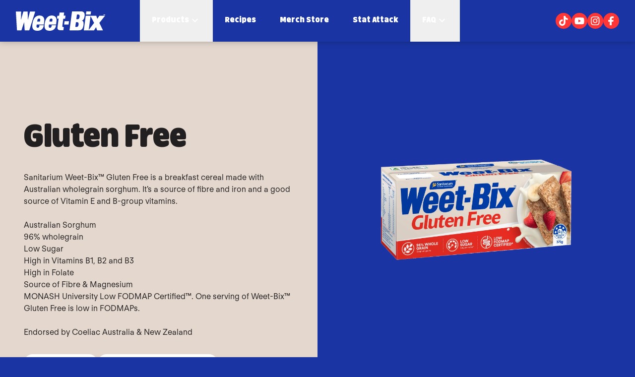

--- FILE ---
content_type: text/html
request_url: https://weetbix.co.nz/products/weet-bix-gluten-free/Gluten%20Free-30g
body_size: 15925
content:
<!doctype html>
<html lang="en">
	<head>
    <meta name="sentry-trace" content="d9fb941636ab8c52f2cbfc3b220465cc-14b430cac642d530-1"/>
    <meta name="baggage" content="sentry-environment=production,sentry-release=608671f42bdddca2648978db9687c438c3911c44,sentry-public_key=238e018004efed971ffe023c5bdb4ee6,sentry-trace_id=d9fb941636ab8c52f2cbfc3b220465cc,sentry-sample_rate=1,sentry-transaction=GET%20%2F%5B%5BlocaleOrPathWithoutLocale%5D%5D%2Fproducts%2F%5Bproductid%5D%2F%5B%5BflavourAndQuantity%5D%5D,sentry-sampled=true"/>
    
<script >
    const f = window.fetch;
    if(f){
      window._sentryFetchProxy = function(...a){return f(...a)}
      window.fetch = function(...a){return window._sentryFetchProxy(...a)}
    }
</script>
		<meta charset="utf-8" />
		<link rel="preconnect" href="https://p.typekit.net" />
		<link rel="preconnect" href="https://static.hotjar.com" />
		<link rel="preconnect" href="https://script.hotjar.com" />
		<link rel="preconnect" href="https://images.contentstack.io" />
		<link
			rel="preload"
			href="https://use.typekit.net/xmj7bxw.css"
			as="style"
			onload="this.onload=null;this.rel='stylesheet'"
		/>
		<noscript><link rel="stylesheet" href="https://use.typekit.net/xmj7bxw.css" /></noscript>
		<meta name="viewport" content="width=device-width, initial-scale=1" />
		
		<link href="../../_app/immutable/assets/0.Bx7rA_yH.css" rel="stylesheet"><title>Sanitarium Weet-Bix Gluten Free Breakfast Cereal 375g - Weet-Bix</title><!-- HEAD_svelte-1pcb3af_START --><link rel="stylesheet" href="https://use.typekit.net/oxm3mzu.css"><link rel="stylesheet" href="https://use.typekit.net/epz5occ.css"><meta name="description" content="Sanitarium Weet-Bix Gluten Free is a breakfast cereal made with Australian sorghum grains."><link rel="apple-touch-icon" sizes="180x180" href="/favicons/weetbix/apple-touch-icon.png"> <link rel="icon" type="image/png" sizes="32x32" href="/favicons/weetbix/favicon-32x32.png"> <link rel="icon" type="image/png" sizes="16x16" href="/favicons/weetbix/favicon-16x16.png"> <link rel="manifest" href="/favicons/weetbix/site.webmanifest" crossorigin="use-credentials"><meta property="og:type" content="website"><meta property="og:site_name" content="Weetbix"><meta property="og:title" content="Sanitarium Weet-Bix Gluten Free Breakfast Cereal 375g"><meta property="og:description" content="Sanitarium Weet-Bix Gluten Free is a breakfast cereal made with Australian sorghum grains."><meta property="og:url" content="https://weetbix.co.nz/products/weet-bix-gluten-free/Gluten%20Free-30g"><meta name="twitter:card" content="summary"><meta name="twitter:title" content="Sanitarium Weet-Bix Gluten Free Breakfast Cereal 375g"><meta name="twitter:description" content="Sanitarium Weet-Bix Gluten Free is a breakfast cereal made with Australian sorghum grains."><link rel="canonical" href="https://weetbix.co.nz/products/weet-bix-gluten-free/Gluten%20Free-30g"><script src="https://cdn.lordicon.com/lordicon.js" defer data-svelte-h="svelte-jzf27c"></script><script data-svelte-h="svelte-19fm5rd">const originalPushState = history.pushState;
		const originalReplaceState = history.replaceState;

		history.pushState = function (...args) {
			const result = originalPushState.apply(this, args);
			window.dispatchEvent(new Event('pushState'));
			return result;
		};

		history.replaceState = function (...args) {
			const result = originalReplaceState.apply(this, args);
			window.dispatchEvent(new Event('replaceState'));
			return result;
		};</script><!-- HEAD_svelte-1pcb3af_END --><!-- HEAD_svelte-1xx0f5_START --><!-- HEAD_svelte-1xx0f5_END --><!-- HEAD_svelte-1xx0f5_START --><!-- HEAD_svelte-1xx0f5_END -->
	</head>
	<body data-sveltekit-preload-data="hover">
		<div style="display: contents">    <noscript><iframe title="Google Tag Manager" src="https://www.googletagmanager.com/ns.html?id=GTM-5X4L8Q" height="0" width="0" style="display:none;visibility:hidden"></iframe></noscript>  <div class="flex min-h-screen flex-col items-center justify-between bg-background"> <nav class="transition-height ease sticky top-0 z-50 flex h-[4.5rem] w-full duration-300 lg:h-[5.25rem]"><div class="relative z-50 flex h-full w-full justify-center bg-navigation px-4 lg:px-8" style="box-shadow: 0px 0px 12.8px 0px #00000040;"><div class="absolute left-0 top-1/2 ml-4 flex -translate-y-1/2 items-center lg:hidden"><button aria-label="Open menu" aria-expanded="false" class="flex cursor-pointer flex-col items-center justify-center transition-transform duration-500  relative" style="width: 2.5rem; height: 2.5rem;" type="button" title="hamburger button"><span class="bg-navigation-foreground absolute h-[0.15rem] w-full rounded-full transition-all duration-300 ease-burger-transition top-[40%]"></span> <span class="bg-navigation-foreground absolute h-[0.15rem] w-full rounded-full transition-all duration-300 ease-burger-transition top-[60%]"></span></button></div>  <a href="/" tabindex="0" class="inline-flex font-button-family text-base font-normal whitespace-normal transition-colors focus-visible:outline-none focus-visible:ring-4 disabled:pointer-events-none disabled:opacity-50 gap-2 leading-5 text-primary underline-offset-4 hover:underline z-20 h-full items-center lg:w-auto xl:mr-[4.375rem]" target="_self" aria-label="Home" data-button-root=""><span class="flex items-center gap-2 "><img src="https://images.contentstack.io/v3/assets/blt9777ffe07a3470fa/blt47a927bd58a004d8/6750fab050a1cf50c7d5f7ef/WB_-_Logo-_White.svg" alt="Weet-Bix Logo" title="Weet-Bix Logo" class="h-full object-contain brand-logo lg:brand-logo-large" width="180" height="39"></span></a> <div class="hidden w-full lg:flex"><ul class="h-full lg:flex"> <li class="flex items-center justify-center"> <button type="button" tabindex="0" class="inline-flex items-center font-button-family text-base font-normal whitespace-normal transition-colors focus-visible:outline-none focus-visible:ring-4 disabled:pointer-events-none disabled:opacity-50 gap-2 leading-5 underline-offset-4 h-full min-w-4 content-center rounded-none border-b-2 border-transparent px-4 text-navigation-foreground no-underline hover:border-navigation-border hover:no-underline xl:px-6" aria-label="Open submenu" data-button-root=""><span class="flex items-center gap-2 ">Products <svg width="24" height="24" viewBox="0 0 24 24" fill="currentColor" xmlns="http://www.w3.org/2000/svg" class="transition-transform duration-300 rotate-180"><mask id="mask-mobileMenuItem0" style="mask-type:alpha" maskUnits="userSpaceOnUse" x="0" y="0" width="24" height="24"><rect width="24" height="24" fill="currentColor"></rect></mask><g mask="url(#mask-mobileMenuItem0)"><path d="M12 10.8L7.4 15.4L6 14L12 8L18 14L16.6 15.4L12 10.8Z" fill="currentColor"></path></g></svg> </span></button> <ul style="box-shadow: 0px 12.8px 12.8px -12.8px #00000040;" class="transition-height ease absolute left-0 top-20 flex h-[4rem] w-full items-center bg-navigation-sub-menu shadow-sm sm:pl-sub-menu-lg xl:pl-sub-menu-xl sm:top-[5.25rem] invisible duration-0"><li class="h-full"> <a href="/products" tabindex="0" class="inline-flex items-center font-button-family text-base font-normal whitespace-normal transition-colors focus-visible:outline-none focus-visible:ring-4 disabled:pointer-events-none disabled:opacity-50 gap-2 leading-5 underline-offset-4 h-full rounded-none border-b-2 border-navigation-sub-menu px-8 text-navigation-sub-menu-foreground no-underline hover:border-navigation-border hover:no-underline" target="_self" aria-label="Products" data-button-root=""><span class="flex items-center gap-2 ">Products </span></a> </li><li class="h-full"> <a href="https://weetbix.co.nz/products/weet-bix" tabindex="0" class="inline-flex items-center font-button-family text-base font-normal whitespace-normal transition-colors focus-visible:outline-none focus-visible:ring-4 disabled:pointer-events-none disabled:opacity-50 gap-2 leading-5 underline-offset-4 h-full rounded-none border-b-2 border-navigation-sub-menu px-8 text-navigation-sub-menu-foreground no-underline hover:border-navigation-border hover:no-underline" target="_self" aria-label="Weet-Bix Original" data-button-root=""><span class="flex items-center gap-2 ">Weet-Bix Original </span></a> </li><li class="h-full"> <a href="https://weetbix.co.nz/products/weet-bix-bites" tabindex="0" class="inline-flex items-center font-button-family text-base font-normal whitespace-normal transition-colors focus-visible:outline-none focus-visible:ring-4 disabled:pointer-events-none disabled:opacity-50 gap-2 leading-5 underline-offset-4 h-full rounded-none border-b-2 border-navigation-sub-menu px-8 text-navigation-sub-menu-foreground no-underline hover:border-navigation-border hover:no-underline" target="_self" aria-label="Weet-Bix Bites" data-button-root=""><span class="flex items-center gap-2 ">Weet-Bix Bites </span></a> </li><li class="h-full"> <a href="https://weetbix.co.nz/products/weet-bix-flavours" tabindex="0" class="inline-flex items-center font-button-family text-base font-normal whitespace-normal transition-colors focus-visible:outline-none focus-visible:ring-4 disabled:pointer-events-none disabled:opacity-50 gap-2 leading-5 underline-offset-4 h-full rounded-none border-b-2 border-navigation-sub-menu px-8 text-navigation-sub-menu-foreground no-underline hover:border-navigation-border hover:no-underline" target="_self" aria-label="Weet-Bix Flavours" data-button-root=""><span class="flex items-center gap-2 ">Weet-Bix Flavours </span></a> </li><li class="h-full"> <a href="https://weetbix.co.nz/products/weet-bix-gluten-free" tabindex="0" class="inline-flex items-center font-button-family text-base font-normal whitespace-normal transition-colors focus-visible:outline-none focus-visible:ring-4 disabled:pointer-events-none disabled:opacity-50 gap-2 leading-5 underline-offset-4 h-full rounded-none border-b-2 border-navigation-sub-menu px-8 text-navigation-sub-menu-foreground no-underline hover:border-navigation-border hover:no-underline" target="_self" aria-label="Weet-Bix Gluten Free" data-button-root=""><span class="flex items-center gap-2 ">Weet-Bix Gluten Free </span></a> </li><li class="h-full"> <a href="https://weetbix.co.nz/products/weet-bix-added-benefits" tabindex="0" class="inline-flex items-center font-button-family text-base font-normal whitespace-normal transition-colors focus-visible:outline-none focus-visible:ring-4 disabled:pointer-events-none disabled:opacity-50 gap-2 leading-5 underline-offset-4 h-full rounded-none border-b-2 border-navigation-sub-menu px-8 text-navigation-sub-menu-foreground no-underline hover:border-navigation-border hover:no-underline" target="_self" aria-label="Weet-Bix Added Benefits" data-button-root=""><span class="flex items-center gap-2 ">Weet-Bix Added Benefits </span></a> </li><li class="h-full"> <a href="/products/weet-bix-clusters" tabindex="0" class="inline-flex items-center font-button-family text-base font-normal whitespace-normal transition-colors focus-visible:outline-none focus-visible:ring-4 disabled:pointer-events-none disabled:opacity-50 gap-2 leading-5 underline-offset-4 h-full rounded-none border-b-2 border-navigation-sub-menu px-8 text-navigation-sub-menu-foreground no-underline hover:border-navigation-border hover:no-underline" target="_self" aria-label="Weet-Bix Clusters" data-button-root=""><span class="flex items-center gap-2 ">Weet-Bix Clusters </span></a> </li></ul> </li> <li class="flex items-center justify-center"> <a href="/recipes" tabindex="0" class="inline-flex items-center font-button-family text-base font-normal whitespace-normal transition-colors focus-visible:outline-none focus-visible:ring-4 disabled:pointer-events-none disabled:opacity-50 gap-2 leading-5 underline-offset-4 h-full min-w-4 content-center rounded-none border-b-2 border-transparent px-4 text-navigation-foreground no-underline hover:border-navigation-border hover:no-underline xl:px-6" target="_self" aria-label="Open submenu" data-button-root=""><span class="flex items-center gap-2 ">Recipes  </span></a>  </li> <li class="flex items-center justify-center"> <a href="https://shop.weetbix.co.nz" tabindex="0" class="inline-flex items-center font-button-family text-base font-normal whitespace-normal transition-colors focus-visible:outline-none focus-visible:ring-4 disabled:pointer-events-none disabled:opacity-50 gap-2 leading-5 underline-offset-4 h-full min-w-4 content-center rounded-none border-b-2 border-transparent px-4 text-navigation-foreground no-underline hover:border-navigation-border hover:no-underline xl:px-6" target="_self" aria-label="Open submenu" data-button-root=""><span class="flex items-center gap-2 ">Merch Store  </span></a>  </li> <li class="flex items-center justify-center"> <a href="/statattack" tabindex="0" class="inline-flex items-center font-button-family text-base font-normal whitespace-normal transition-colors focus-visible:outline-none focus-visible:ring-4 disabled:pointer-events-none disabled:opacity-50 gap-2 leading-5 underline-offset-4 h-full min-w-4 content-center rounded-none border-b-2 border-transparent px-4 text-navigation-foreground no-underline hover:border-navigation-border hover:no-underline xl:px-6" target="_self" aria-label="Open submenu" data-button-root=""><span class="flex items-center gap-2 ">Stat Attack  </span></a>  </li> <li class="flex items-center justify-center"> <button type="button" tabindex="0" class="inline-flex items-center font-button-family text-base font-normal whitespace-normal transition-colors focus-visible:outline-none focus-visible:ring-4 disabled:pointer-events-none disabled:opacity-50 gap-2 leading-5 underline-offset-4 h-full min-w-4 content-center rounded-none border-b-2 border-transparent px-4 text-navigation-foreground no-underline hover:border-navigation-border hover:no-underline xl:px-6" aria-label="Open submenu" data-button-root=""><span class="flex items-center gap-2 ">FAQ <svg width="24" height="24" viewBox="0 0 24 24" fill="currentColor" xmlns="http://www.w3.org/2000/svg" class="transition-transform duration-300 rotate-180"><mask id="mask-mobileMenuItem4" style="mask-type:alpha" maskUnits="userSpaceOnUse" x="0" y="0" width="24" height="24"><rect width="24" height="24" fill="currentColor"></rect></mask><g mask="url(#mask-mobileMenuItem4)"><path d="M12 10.8L7.4 15.4L6 14L12 8L18 14L16.6 15.4L12 10.8Z" fill="currentColor"></path></g></svg> </span></button> <ul style="box-shadow: 0px 12.8px 12.8px -12.8px #00000040;" class="transition-height ease absolute left-0 top-20 flex h-[4rem] w-full items-center bg-navigation-sub-menu shadow-sm sm:pl-sub-menu-lg xl:pl-sub-menu-xl sm:top-[5.25rem] invisible duration-0"><li class="h-full"> <a href="/faq" tabindex="0" class="inline-flex items-center font-button-family text-base font-normal whitespace-normal transition-colors focus-visible:outline-none focus-visible:ring-4 disabled:pointer-events-none disabled:opacity-50 gap-2 leading-5 underline-offset-4 h-full rounded-none border-b-2 border-navigation-sub-menu px-8 text-navigation-sub-menu-foreground no-underline hover:border-navigation-border hover:no-underline" target="_self" aria-label="FAQ" data-button-root=""><span class="flex items-center gap-2 ">FAQ </span></a> </li><li class="h-full"> <a href="https://www.sanitarium.com/nz/about/contact" tabindex="0" class="inline-flex items-center font-button-family text-base font-normal whitespace-normal transition-colors focus-visible:outline-none focus-visible:ring-4 disabled:pointer-events-none disabled:opacity-50 gap-2 leading-5 underline-offset-4 h-full rounded-none border-b-2 border-navigation-sub-menu px-8 text-navigation-sub-menu-foreground no-underline hover:border-navigation-border hover:no-underline" target="_self" aria-label="Contact us" data-button-root=""><span class="flex items-center gap-2 ">Contact us </span></a> </li></ul> </li></ul>  <div class="ml-auto flex flex-row items-center gap-4"> <a href="https://www.tiktok.com/@weetbixnz" tabindex="0" class="inline-flex items-center font-button-family text-base font-normal whitespace-normal transition-colors focus-visible:outline-none focus-visible:ring-4 disabled:pointer-events-none disabled:opacity-50 gap-2 leading-5 text-primary underline-offset-4 hover:underline h-auto p-0" target="_blank" aria-label="TikTok" data-button-root=""><span class="flex items-center gap-2 "><svg width="32" height="32" viewBox="0 0 32 32" fill="none" xmlns="http://www.w3.org/2000/svg"><rect width="32" height="32" rx="16" class="fill-social-icon"></rect><g clip-path="url(#clip0_5721_69)"><path d="M24.4194 14.1992C22.7069 14.2029 21.0367 13.6659 19.6446 12.6641V19.6484C19.6442 20.942 19.2507 22.2046 18.5167 23.2673C17.7826 24.3301 16.7431 25.1424 15.5371 25.5955C14.3312 26.0487 13.0162 26.1211 11.7681 25.8031C10.5201 25.4852 9.39839 24.7919 8.55312 23.8161C7.70785 22.8404 7.17928 21.6286 7.03812 20.3428C6.89695 19.0571 7.14991 17.7587 7.76317 16.6213C8.37643 15.4839 9.32074 14.5617 10.4698 13.9781C11.6189 13.3945 12.918 13.1773 14.1933 13.3555V16.8672C13.6101 16.6828 12.9839 16.6882 12.404 16.8826C11.8241 17.077 11.3202 17.4506 10.9642 17.9499C10.6082 18.4492 10.4183 19.0487 10.4217 19.6629C10.4251 20.2771 10.6215 20.8744 10.983 21.3698C11.3445 21.8651 11.8525 22.233 12.4345 22.421C13.0165 22.609 13.6427 22.6074 14.2238 22.4165C14.8049 22.2256 15.3111 21.8552 15.6701 21.3581C16.0291 20.861 16.2226 20.2626 16.2229 19.6484V6H19.6446C19.6427 6.29073 19.6674 6.58102 19.7185 6.86719C19.8375 7.50508 20.0847 8.11189 20.445 8.65054C20.8054 9.1892 21.2713 9.64837 21.8142 10C22.5871 10.5128 23.4931 10.7859 24.4194 10.7852V14.1992Z" class="fill-social-icon-foreground"></path></g><defs><clipPath><rect width="17.4194" height="20" fill="white" transform="translate(7 6)"></rect></clipPath></defs></svg></span></a>  <a href="https://www.youtube.com/user/officialweetbix" tabindex="0" class="inline-flex items-center font-button-family text-base font-normal whitespace-normal transition-colors focus-visible:outline-none focus-visible:ring-4 disabled:pointer-events-none disabled:opacity-50 gap-2 leading-5 text-primary underline-offset-4 hover:underline h-auto p-0" target="_blank" aria-label="YouTube" data-button-root=""><span class="flex items-center gap-2 "><svg width="32" height="32" viewBox="0 0 32 32" fill="none" xmlns="http://www.w3.org/2000/svg"><rect width="32" height="32" rx="16" class="fill-social-icon"></rect><path d="M25.0868 11.4435C24.868 10.5949 24.2257 9.92887 23.4097 9.70329C21.9305 9.2915 16 9.2915 16 9.2915C16 9.2915 10.0694 9.2915 8.59025 9.70329C7.77428 9.92887 7.13192 10.5949 6.91317 11.4435C6.51733 12.9797 6.51733 16.1808 6.51733 16.1808C6.51733 16.1808 6.51733 19.382 6.91317 20.9181C7.13192 21.7668 7.77428 22.4041 8.59025 22.6297C10.0694 23.0415 16 23.0415 16 23.0415C16 23.0415 21.9305 23.0415 23.4097 22.6297C24.2257 22.4041 24.868 21.7632 25.0868 20.9181C25.4826 19.382 25.4826 16.1808 25.4826 16.1808C25.4826 16.1808 25.4826 12.9797 25.0868 11.4435ZM14.0625 19.0884V13.2733L19.0173 16.1808L14.0625 19.0884Z" class="fill-social-icon-foreground"></path></svg></span></a>  <a href="https://www.instagram.com/weetbixnz/" tabindex="0" class="inline-flex items-center font-button-family text-base font-normal whitespace-normal transition-colors focus-visible:outline-none focus-visible:ring-4 disabled:pointer-events-none disabled:opacity-50 gap-2 leading-5 text-primary underline-offset-4 hover:underline h-auto p-0" target="_blank" aria-label="Instagram" data-button-root=""><span class="flex items-center gap-2 "><svg width="32" height="32" viewBox="0 0 32 32" fill="none" xmlns="http://www.w3.org/2000/svg"><rect width="32" height="32" rx="16" class="fill-social-icon"></rect><g clip-path="url(#clip0_5721_75)"><path d="M15.7136 11.5078C13.2406 11.5078 11.246 13.5117 11.246 15.9961C11.246 18.4805 13.2406 20.4844 15.7136 20.4844C18.1865 20.4844 20.1811 18.4805 20.1811 15.9961C20.1811 13.5117 18.1865 11.5078 15.7136 11.5078ZM15.7136 18.9141C14.1155 18.9141 12.809 17.6055 12.809 15.9961C12.809 14.3867 14.1116 13.0781 15.7136 13.0781C17.3155 13.0781 18.6181 14.3867 18.6181 15.9961C18.6181 17.6055 17.3116 18.9141 15.7136 18.9141ZM21.4059 11.3242C21.4059 11.9062 20.9394 12.3711 20.3639 12.3711C19.7845 12.3711 19.3218 11.9023 19.3218 11.3242C19.3218 10.7461 19.7884 10.2773 20.3639 10.2773C20.9394 10.2773 21.4059 10.7461 21.4059 11.3242ZM24.3649 12.3867C24.2988 10.9844 23.98 9.74219 22.9574 8.71875C21.9386 7.69531 20.7022 7.375 19.3063 7.30469C17.8676 7.22266 13.5556 7.22266 12.1169 7.30469C10.7249 7.37109 9.48847 7.69141 8.46586 8.71484C7.44325 9.73828 7.1283 10.9805 7.05831 12.3828C6.97666 13.8281 6.97666 18.1602 7.05831 19.6055C7.12441 21.0078 7.44325 22.25 8.46586 23.2734C9.48847 24.2969 10.721 24.6172 12.1169 24.6875C13.5556 24.7695 17.8676 24.7695 19.3063 24.6875C20.7022 24.6211 21.9386 24.3008 22.9574 23.2734C23.9761 22.25 24.2949 21.0078 24.3649 19.6055C24.4466 18.1602 24.4466 13.832 24.3649 12.3867ZM22.5063 21.1562C22.203 21.9219 21.6159 22.5117 20.8499 22.8203C19.7029 23.2773 16.9811 23.1719 15.7136 23.1719C14.446 23.1719 11.7203 23.2734 10.5772 22.8203C9.81508 22.5156 9.22795 21.9258 8.92078 21.1562C8.46586 20.0039 8.57084 17.2695 8.57084 15.9961C8.57084 14.7227 8.46974 11.9844 8.92078 10.8359C9.22406 10.0703 9.81119 9.48047 10.5772 9.17187C11.7242 8.71484 14.446 8.82031 15.7136 8.82031C16.9811 8.82031 19.7068 8.71875 20.8499 9.17187C21.612 9.47656 22.1991 10.0664 22.5063 10.8359C22.9612 11.9883 22.8563 14.7227 22.8563 15.9961C22.8563 17.2695 22.9612 20.0078 22.5063 21.1562Z" class="fill-social-icon-foreground"></path></g><defs><clipPath><rect width="17.4194" height="20" fill="white" transform="translate(7 6)"></rect></clipPath></defs></svg></span></a>  <a href="https://www.facebook.com/weetbixnz?fref=ts" tabindex="0" class="inline-flex items-center font-button-family text-base font-normal whitespace-normal transition-colors focus-visible:outline-none focus-visible:ring-4 disabled:pointer-events-none disabled:opacity-50 gap-2 leading-5 text-primary underline-offset-4 hover:underline h-auto p-0" target="_blank" aria-label="Facebook" data-button-root=""><span class="flex items-center gap-2 "><svg width="32" height="32" viewBox="0 0 32 32" fill="none" xmlns="http://www.w3.org/2000/svg"><rect width="32" height="32" rx="16" class="fill-social-icon"></rect><path d="M21 7.50005C21 7.36745 20.9473 7.24027 20.8536 7.1465C20.7598 7.05273 20.6326 7.00005 20.5 7.00005H18C16.7411 6.93734 15.5086 7.37544 14.5717 8.21863C13.6348 9.06182 13.0698 10.2415 13 11.5001V14.2001H10.5C10.3674 14.2001 10.2402 14.2527 10.1464 14.3465C10.0527 14.4403 10 14.5674 10 14.7001V17.3001C10 17.4327 10.0527 17.5598 10.1464 17.6536C10.2402 17.7474 10.3674 17.8001 10.5 17.8001H13V24.5001C13 24.6327 13.0527 24.7598 13.1464 24.8536C13.2402 24.9474 13.3674 25.0001 13.5 25.0001H16.5C16.6326 25.0001 16.7598 24.9474 16.8536 24.8536C16.9473 24.7598 17 24.6327 17 24.5001V17.8001H19.62C19.7312 17.8016 19.8397 17.7661 19.9285 17.6991C20.0172 17.6321 20.0811 17.5374 20.11 17.4301L20.83 14.8301C20.8499 14.7562 20.8526 14.6787 20.8378 14.6036C20.8231 14.5286 20.7913 14.4579 20.7449 14.397C20.6985 14.3362 20.6388 14.2868 20.5704 14.2526C20.5019 14.2185 20.4265 14.2005 20.35 14.2001H17V11.5001C17.0249 11.2525 17.1411 11.0232 17.326 10.8567C17.5109 10.6903 17.7512 10.5988 18 10.6001H20.5C20.6326 10.6001 20.7598 10.5474 20.8536 10.4536C20.9473 10.3598 21 10.2327 21 10.1001V7.50005Z" class="fill-social-icon-foreground"></path></svg></span></a> </div></div></div>  <div class="fixed inset-0 h-full transform-gpu overflow-y-auto overflow-x-hidden bg-navigation-sub-menu--mobile pt-[4.5rem] transition-transform duration-300 ease-in-out lg:hidden -translate-y-[100%]"><div class="flex h-full flex-col justify-between"><div data-melt-id="IHfGyMHOR3" data-melt-accordion="" data-accordion-root=""> <div data-state="closed" data-melt-accordion-item="" data-accordion-item="" class="border-b border-navigation-border"><div role="heading" aria-level="3" data-heading-level="3" data-melt-accordion-heading="" data-accordion-header="" class="flex"><button aria-expanded="false" aria-disabled="false" data-value="item-1" data-state="closed" data-melt-accordion-trigger="" data-accordion-trigger="" type="button" class="flex w-full items-center justify-between text-left transition-all p-xl-style [&amp;[data-state=open]_svg]:rotate-180 px-4 py-8 text-navigation-sub-menu-foreground--mobile"><span class="text-navigation-sub-menu-foreground--mobile p-xl-style">Products</span>  <span><svg width="24" height="24" viewBox="0 0 24 24" fill="none" xmlns="http://www.w3.org/2000/svg" class="h-6 w-6 transition-transform duration-200"><mask id="mask-menuItem0" style="mask-type:alpha" maskUnits="userSpaceOnUse" x="0" y="0" width="24" height="24"><rect width="24" height="24" fill="currentColor"></rect></mask><g mask="url(#mask-menuItem0)"><path d="M11 4V16.175L5.4 10.575L4 12L12 20L20 12L18.6 10.575L13 16.175V4H11Z" fill="currentColor"></path></g></svg></span></button></div>  </div> <div data-state="closed" data-melt-accordion-item="" data-accordion-item="" class="border-b border-navigation-border"><a href="/recipes" target="_self" class="flex flex-1 items-center justify-between px-4 py-8"><span class="text-navigation-sub-menu-foreground--mobile p-xl-style">Recipes</span> </a>  </div> <div data-state="closed" data-melt-accordion-item="" data-accordion-item="" class="border-b border-navigation-border"><a href="https://shop.weetbix.co.nz" target="_self" class="flex flex-1 items-center justify-between px-4 py-8"><span class="text-navigation-sub-menu-foreground--mobile p-xl-style">Merch Store</span> </a>  </div> <div data-state="closed" data-melt-accordion-item="" data-accordion-item="" class="border-b border-navigation-border"><a href="/statattack" target="_self" class="flex flex-1 items-center justify-between px-4 py-8"><span class="text-navigation-sub-menu-foreground--mobile p-xl-style">Stat Attack</span> </a>  </div> <div data-state="closed" data-melt-accordion-item="" data-accordion-item="" class="border-b border-navigation-border"><div role="heading" aria-level="3" data-heading-level="3" data-melt-accordion-heading="" data-accordion-header="" class="flex"><button aria-expanded="false" aria-disabled="false" data-value="item-5" data-state="closed" data-melt-accordion-trigger="" data-accordion-trigger="" type="button" class="flex w-full items-center justify-between text-left transition-all p-xl-style [&amp;[data-state=open]_svg]:rotate-180 px-4 py-8 text-navigation-sub-menu-foreground--mobile"><span class="text-navigation-sub-menu-foreground--mobile p-xl-style">FAQ</span>  <span><svg width="24" height="24" viewBox="0 0 24 24" fill="none" xmlns="http://www.w3.org/2000/svg" class="h-6 w-6 transition-transform duration-200"><mask id="mask-menuItem4" style="mask-type:alpha" maskUnits="userSpaceOnUse" x="0" y="0" width="24" height="24"><rect width="24" height="24" fill="currentColor"></rect></mask><g mask="url(#mask-menuItem4)"><path d="M11 4V16.175L5.4 10.575L4 12L12 20L20 12L18.6 10.575L13 16.175V4H11Z" fill="currentColor"></path></g></svg></span></button></div>  </div></div> <div class="flex flex-row gap-6 px-4 py-6"> <a href="https://www.tiktok.com/@weetbixnz" tabindex="0" class="inline-flex items-center font-button-family text-base font-normal whitespace-normal transition-colors focus-visible:outline-none focus-visible:ring-4 disabled:pointer-events-none disabled:opacity-50 gap-2 leading-5 text-primary underline-offset-4 hover:underline h-auto p-0" target="_blank" aria-label="TikTok" data-button-root=""><span class="flex items-center gap-2 "><svg width="32" height="32" viewBox="0 0 32 32" fill="none" xmlns="http://www.w3.org/2000/svg"><rect width="32" height="32" rx="16" class="fill-social-icon"></rect><g clip-path="url(#clip0_5721_69)"><path d="M24.4194 14.1992C22.7069 14.2029 21.0367 13.6659 19.6446 12.6641V19.6484C19.6442 20.942 19.2507 22.2046 18.5167 23.2673C17.7826 24.3301 16.7431 25.1424 15.5371 25.5955C14.3312 26.0487 13.0162 26.1211 11.7681 25.8031C10.5201 25.4852 9.39839 24.7919 8.55312 23.8161C7.70785 22.8404 7.17928 21.6286 7.03812 20.3428C6.89695 19.0571 7.14991 17.7587 7.76317 16.6213C8.37643 15.4839 9.32074 14.5617 10.4698 13.9781C11.6189 13.3945 12.918 13.1773 14.1933 13.3555V16.8672C13.6101 16.6828 12.9839 16.6882 12.404 16.8826C11.8241 17.077 11.3202 17.4506 10.9642 17.9499C10.6082 18.4492 10.4183 19.0487 10.4217 19.6629C10.4251 20.2771 10.6215 20.8744 10.983 21.3698C11.3445 21.8651 11.8525 22.233 12.4345 22.421C13.0165 22.609 13.6427 22.6074 14.2238 22.4165C14.8049 22.2256 15.3111 21.8552 15.6701 21.3581C16.0291 20.861 16.2226 20.2626 16.2229 19.6484V6H19.6446C19.6427 6.29073 19.6674 6.58102 19.7185 6.86719C19.8375 7.50508 20.0847 8.11189 20.445 8.65054C20.8054 9.1892 21.2713 9.64837 21.8142 10C22.5871 10.5128 23.4931 10.7859 24.4194 10.7852V14.1992Z" class="fill-social-icon-foreground"></path></g><defs><clipPath><rect width="17.4194" height="20" fill="white" transform="translate(7 6)"></rect></clipPath></defs></svg></span></a>  <a href="https://www.youtube.com/user/officialweetbix" tabindex="0" class="inline-flex items-center font-button-family text-base font-normal whitespace-normal transition-colors focus-visible:outline-none focus-visible:ring-4 disabled:pointer-events-none disabled:opacity-50 gap-2 leading-5 text-primary underline-offset-4 hover:underline h-auto p-0" target="_blank" aria-label="YouTube" data-button-root=""><span class="flex items-center gap-2 "><svg width="32" height="32" viewBox="0 0 32 32" fill="none" xmlns="http://www.w3.org/2000/svg"><rect width="32" height="32" rx="16" class="fill-social-icon"></rect><path d="M25.0868 11.4435C24.868 10.5949 24.2257 9.92887 23.4097 9.70329C21.9305 9.2915 16 9.2915 16 9.2915C16 9.2915 10.0694 9.2915 8.59025 9.70329C7.77428 9.92887 7.13192 10.5949 6.91317 11.4435C6.51733 12.9797 6.51733 16.1808 6.51733 16.1808C6.51733 16.1808 6.51733 19.382 6.91317 20.9181C7.13192 21.7668 7.77428 22.4041 8.59025 22.6297C10.0694 23.0415 16 23.0415 16 23.0415C16 23.0415 21.9305 23.0415 23.4097 22.6297C24.2257 22.4041 24.868 21.7632 25.0868 20.9181C25.4826 19.382 25.4826 16.1808 25.4826 16.1808C25.4826 16.1808 25.4826 12.9797 25.0868 11.4435ZM14.0625 19.0884V13.2733L19.0173 16.1808L14.0625 19.0884Z" class="fill-social-icon-foreground"></path></svg></span></a>  <a href="https://www.instagram.com/weetbixnz/" tabindex="0" class="inline-flex items-center font-button-family text-base font-normal whitespace-normal transition-colors focus-visible:outline-none focus-visible:ring-4 disabled:pointer-events-none disabled:opacity-50 gap-2 leading-5 text-primary underline-offset-4 hover:underline h-auto p-0" target="_blank" aria-label="Instagram" data-button-root=""><span class="flex items-center gap-2 "><svg width="32" height="32" viewBox="0 0 32 32" fill="none" xmlns="http://www.w3.org/2000/svg"><rect width="32" height="32" rx="16" class="fill-social-icon"></rect><g clip-path="url(#clip0_5721_75)"><path d="M15.7136 11.5078C13.2406 11.5078 11.246 13.5117 11.246 15.9961C11.246 18.4805 13.2406 20.4844 15.7136 20.4844C18.1865 20.4844 20.1811 18.4805 20.1811 15.9961C20.1811 13.5117 18.1865 11.5078 15.7136 11.5078ZM15.7136 18.9141C14.1155 18.9141 12.809 17.6055 12.809 15.9961C12.809 14.3867 14.1116 13.0781 15.7136 13.0781C17.3155 13.0781 18.6181 14.3867 18.6181 15.9961C18.6181 17.6055 17.3116 18.9141 15.7136 18.9141ZM21.4059 11.3242C21.4059 11.9062 20.9394 12.3711 20.3639 12.3711C19.7845 12.3711 19.3218 11.9023 19.3218 11.3242C19.3218 10.7461 19.7884 10.2773 20.3639 10.2773C20.9394 10.2773 21.4059 10.7461 21.4059 11.3242ZM24.3649 12.3867C24.2988 10.9844 23.98 9.74219 22.9574 8.71875C21.9386 7.69531 20.7022 7.375 19.3063 7.30469C17.8676 7.22266 13.5556 7.22266 12.1169 7.30469C10.7249 7.37109 9.48847 7.69141 8.46586 8.71484C7.44325 9.73828 7.1283 10.9805 7.05831 12.3828C6.97666 13.8281 6.97666 18.1602 7.05831 19.6055C7.12441 21.0078 7.44325 22.25 8.46586 23.2734C9.48847 24.2969 10.721 24.6172 12.1169 24.6875C13.5556 24.7695 17.8676 24.7695 19.3063 24.6875C20.7022 24.6211 21.9386 24.3008 22.9574 23.2734C23.9761 22.25 24.2949 21.0078 24.3649 19.6055C24.4466 18.1602 24.4466 13.832 24.3649 12.3867ZM22.5063 21.1562C22.203 21.9219 21.6159 22.5117 20.8499 22.8203C19.7029 23.2773 16.9811 23.1719 15.7136 23.1719C14.446 23.1719 11.7203 23.2734 10.5772 22.8203C9.81508 22.5156 9.22795 21.9258 8.92078 21.1562C8.46586 20.0039 8.57084 17.2695 8.57084 15.9961C8.57084 14.7227 8.46974 11.9844 8.92078 10.8359C9.22406 10.0703 9.81119 9.48047 10.5772 9.17187C11.7242 8.71484 14.446 8.82031 15.7136 8.82031C16.9811 8.82031 19.7068 8.71875 20.8499 9.17187C21.612 9.47656 22.1991 10.0664 22.5063 10.8359C22.9612 11.9883 22.8563 14.7227 22.8563 15.9961C22.8563 17.2695 22.9612 20.0078 22.5063 21.1562Z" class="fill-social-icon-foreground"></path></g><defs><clipPath><rect width="17.4194" height="20" fill="white" transform="translate(7 6)"></rect></clipPath></defs></svg></span></a>  <a href="https://www.facebook.com/weetbixnz?fref=ts" tabindex="0" class="inline-flex items-center font-button-family text-base font-normal whitespace-normal transition-colors focus-visible:outline-none focus-visible:ring-4 disabled:pointer-events-none disabled:opacity-50 gap-2 leading-5 text-primary underline-offset-4 hover:underline h-auto p-0" target="_blank" aria-label="Facebook" data-button-root=""><span class="flex items-center gap-2 "><svg width="32" height="32" viewBox="0 0 32 32" fill="none" xmlns="http://www.w3.org/2000/svg"><rect width="32" height="32" rx="16" class="fill-social-icon"></rect><path d="M21 7.50005C21 7.36745 20.9473 7.24027 20.8536 7.1465C20.7598 7.05273 20.6326 7.00005 20.5 7.00005H18C16.7411 6.93734 15.5086 7.37544 14.5717 8.21863C13.6348 9.06182 13.0698 10.2415 13 11.5001V14.2001H10.5C10.3674 14.2001 10.2402 14.2527 10.1464 14.3465C10.0527 14.4403 10 14.5674 10 14.7001V17.3001C10 17.4327 10.0527 17.5598 10.1464 17.6536C10.2402 17.7474 10.3674 17.8001 10.5 17.8001H13V24.5001C13 24.6327 13.0527 24.7598 13.1464 24.8536C13.2402 24.9474 13.3674 25.0001 13.5 25.0001H16.5C16.6326 25.0001 16.7598 24.9474 16.8536 24.8536C16.9473 24.7598 17 24.6327 17 24.5001V17.8001H19.62C19.7312 17.8016 19.8397 17.7661 19.9285 17.6991C20.0172 17.6321 20.0811 17.5374 20.11 17.4301L20.83 14.8301C20.8499 14.7562 20.8526 14.6787 20.8378 14.6036C20.8231 14.5286 20.7913 14.4579 20.7449 14.397C20.6985 14.3362 20.6388 14.2868 20.5704 14.2526C20.5019 14.2185 20.4265 14.2005 20.35 14.2001H17V11.5001C17.0249 11.2525 17.1411 11.0232 17.326 10.8567C17.5109 10.6903 17.7512 10.5988 18 10.6001H20.5C20.6326 10.6001 20.7598 10.5474 20.8536 10.4536C20.9473 10.3598 21 10.2327 21 10.1001V7.50005Z" class="fill-social-icon-foreground"></path></svg></span></a></div></div></div></nav>     <div class="relative flex w-full flex-col items-center justify-center"><div class="flex w-full flex-col lg:flex-row"><div class="flex w-full flex-col lg:w-1/2 bg-neutral text-neutral-foreground [&amp;_h1]:text-heading [&amp;_h2]:text-heading [&amp;_h3]:text-heading [&amp;_h4]:text-heading [&amp;_h5]:text-heading [&amp;_h6]:text-heading"><div class="relative flex justify-end !text-neutral-foreground [&amp;_h1]:text-neutral-foreground [&amp;_h2]:text-neutral-foreground [&amp;_h3]:text-neutral-foreground [&amp;_h4]:text-neutral-foreground [&amp;_h5]:text-neutral-foreground [&amp;_h6]:text-neutral-foreground"> <div class="absolute left-0 top-0 z-0 h-1/2 w-full lg:h-full" style="background-color: #e3d7ce"></div>  <div class="absolute left-0 top-1/2 z-0 h-1/2 w-full lg:hidden bg-primary text-primary-foreground"></div>  <div class="relative z-10 flex flex-col px-4 pb-12 pt-16 lg:max-w-[45rem] lg:py-40 lg:pl-12 lg:pr-8"> <h1 class="h1-style lg:h1-style-lg !text-neutral-foreground [&amp;_h1]:text-neutral-foreground [&amp;_h2]:text-neutral-foreground [&amp;_h3]:text-neutral-foreground [&amp;_h4]:text-neutral-foreground [&amp;_h5]:text-neutral-foreground [&amp;_h6]:text-neutral-foreground">Gluten Free</h1> <div class="mt-8"><!-- HTML_TAG_START -->Sanitarium Weet-Bix™ Gluten Free is a breakfast cereal made with Australian wholegrain sorghum. It's a source of fibre and iron and a good source of Vitamin E and B-group vitamins.
<br/> 
<br/>Australian Sorghum
<br/>96% wholegrain
<br/>Low Sugar
<br/>High in Vitamins B1, B2 and B3
<br/>High in Folate
<br/>Source of Fibre & Magnesium
<br/>MONASH University Low FODMAP Certified™. One serving of Weet-Bix™ Gluten Free is low in FODMAPs.
<br/> 
<br/>Endorsed by Coeliac Australia & New Zealand<!-- HTML_TAG_END --></div> <div class="visible mt-12 bg-contain p-7 lg:hidden" style="background-image: url('');"><img class="pos z-50 h-auto w-full object-contain" srcset="https://images.contentstack.io/v3/assets/blt9777ffe07a3470fa/blt6c160a72955ffe06/6757bd1148585144594106bd/13051385511966.png?format=webp&amp;width=640 640w, https://images.contentstack.io/v3/assets/blt9777ffe07a3470fa/blt6c160a72955ffe06/6757bd1148585144594106bd/13051385511966.png?format=webp&amp;width=960 960w, https://images.contentstack.io/v3/assets/blt9777ffe07a3470fa/blt6c160a72955ffe06/6757bd1148585144594106bd/13051385511966.png?format=webp&amp;width=1376 1376w" sizes="100vw" src="https://images.contentstack.io/v3/assets/blt9777ffe07a3470fa/blt6c160a72955ffe06/6757bd1148585144594106bd/13051385511966.png?format=webp&amp;width=1376" alt="" title="" style="object-position: 50% 50%" loading="eager" fetchpriority="high"></div> <div class="flex w-full flex-col gap-8 lg:mt-8 lg:w-fit"> <div class="hidden w-fit flex-col gap-6 lg:flex"><div class="flex flex-row gap-6"> <button type="button" tabindex="0" class="inline-flex items-center font-button-family font-normal whitespace-normal transition-colors focus-visible:outline-none focus-visible:ring-4 disabled:pointer-events-none disabled:opacity-50 gap-2 rounded outline:transition-colors button-border-width shadow-button hover:shadow-none h-fit w-fit border-none px-4 py-1 text-xl bg-button-primary-alt text-button-primary-alt-foreground border-button-primary-alt-outline hover:bg-button-primary-alt-hover hover:text-button-primary-alt-foreground-hover hover:border-button-primary-alt-outline-hover" target="_self" aria-label="select flavour" data-button-root=""><span class="flex items-center gap-2 ">Gluten Free</span></button> <button type="button" tabindex="0" class="inline-flex items-center font-button-family font-normal whitespace-normal transition-colors focus-visible:outline-none focus-visible:ring-4 disabled:pointer-events-none disabled:opacity-50 gap-2 rounded bg-button-minimal text-button-minimal-foreground hover:bg-button-minimal-hover hover:text-button-minimal-foreground-hover h-fit w-fit border-none px-4 py-1 text-xl" target="_self" aria-label="select flavour" data-button-root=""><span class="flex items-center gap-2 ">Berry Flavour Crunch</span></button> </div></div> <div class="flex w-fit flex-row flex-wrap gap-6 lg:hidden"> <button type="button" tabindex="0" class="inline-flex items-center font-button-family font-normal whitespace-normal transition-colors focus-visible:outline-none focus-visible:ring-4 disabled:pointer-events-none disabled:opacity-50 gap-2 rounded outline:transition-colors button-border-width shadow-button hover:shadow-none h-fit w-fit border-none px-4 py-1 text-xl bg-button-primary-alt text-button-primary-alt-foreground border-button-primary-alt-outline hover:bg-button-primary-alt-hover hover:text-button-primary-alt-foreground-hover hover:border-button-primary-alt-outline-hover" target="_self" data-sveltekit-reload aria-label="select flavour" data-button-root=""><span class="flex items-center gap-2 ">Gluten Free</span></button> <button type="button" tabindex="0" class="inline-flex items-center font-button-family font-normal whitespace-normal transition-colors focus-visible:outline-none focus-visible:ring-4 disabled:pointer-events-none disabled:opacity-50 gap-2 rounded bg-button-minimal text-button-minimal-foreground hover:bg-button-minimal-hover hover:text-button-minimal-foreground-hover h-fit w-fit border-none px-4 py-1 text-xl" target="_self" data-sveltekit-reload aria-label="select flavour" data-button-root=""><span class="flex items-center gap-2 ">Berry Flavour Crunch</span></button></div></div></div></div> <div class="flex flex-col items-end"><div class="lg:max-w-[45rem]"><div class="flex w-full flex-col items-center">  <section id="0" class="flex w-full flex-col items-center justify-center pt-8 lg:pt-12 pb-8 lg:pb-12 bg-neutral text-neutral-foreground [&amp;_h1]:text-heading [&amp;_h2]:text-heading [&amp;_h3]:text-heading [&amp;_h4]:text-heading [&amp;_h5]:text-heading [&amp;_h6]:text-heading"><div class="w-full px-4 lg:px-8">  <div class="grid h-full w-full grid-cols-1 items-center justify-center gap-12 lg:gap-8 lg:grid-cols-1"><div class=""><div class="[&amp;_a]:break-all [&amp;_a]:underline [&amp;_h1]:py-4 [&amp;_h2]:py-4 [&amp;_h3]:py-4 [&amp;_h4]:py-4 [&amp;_h5]:py-4 [&amp;_h6]:py-4 [&amp;_img]:w-full [&amp;_p]:pb-4 [&amp;_table]:my-4 [&amp;_table]:w-full [&amp;_table]:border [&amp;_td]:border [&amp;_td]:p-2 [&amp;_tr]:border [&amp;_menu]:default-list-styles [&amp;_ol]:default-list-styles [&amp;_ul]:default-list-styles"><!-- HTML_TAG_START --><p><strong>How can Weet-Bix be gluten free?</strong></a><p>Gluten Free Weet-Bix™ is made from red sorghum grains - not wheat grains.</a><p></a><p><strong>What is Sorghum?</strong></a><p>Sorghum is an ancient grain which is naturally gluten free.</a><p></a><p><strong>How is it made?</strong></a><p>Gluten Free Weet-Bix™ are made the same way as regular Weet-Bix™, except in a separate factory, dedicated to producing gluten free products.</a><p><sub></sub></a><!-- HTML_TAG_END --></div> </div> </div> </div> </section></div> <div class="flex w-full flex-col items-center">  <section id="0" class="flex w-full flex-col items-center justify-center pt-8 lg:pt-12 pb-8 lg:pb-12 bg-neutral text-neutral-foreground [&amp;_h1]:text-heading [&amp;_h2]:text-heading [&amp;_h3]:text-heading [&amp;_h4]:text-heading [&amp;_h5]:text-heading [&amp;_h6]:text-heading"><div class="w-full px-4 lg:px-8 bg-neutral text-neutral-foreground [&amp;_h1]:text-heading [&amp;_h2]:text-heading [&amp;_h3]:text-heading [&amp;_h4]:text-heading [&amp;_h5]:text-heading [&amp;_h6]:text-heading"> <h2 slot="header">Nutrition Information</h2> <div class="grid h-full w-full grid-cols-1 items-center justify-center gap-12 lg:gap-8 lg:grid-cols-1"><div class=""><div class="[&amp;_a]:break-all [&amp;_a]:underline [&amp;_h1]:py-4 [&amp;_h2]:py-4 [&amp;_h3]:py-4 [&amp;_h4]:py-4 [&amp;_h5]:py-4 [&amp;_h6]:py-4 [&amp;_p]:pb-4 [&amp;_table]:my-4 [&amp;_table]:w-full [&amp;_table]:border [&amp;_td]:border [&amp;_td]:p-2 [&amp;_tr]:border [&amp;_menu]:default-list-styles [&amp;_ol]:default-list-styles [&amp;_ul]:default-list-styles [&amp;_img]:w-2/3"><!-- HTML_TAG_START --><div style="display: flex; justify-content: flex-start;"><img src=/images/4.5-health-star.svg alt=/images/4.5-health-star.svg title=/images/4.5-health-star.svg style="width:160px; padding-top:24px; padding-bottom:24px;" /></div><p></a><h3></h3><p></a><p>Wholegrain sorghum (96%), golden syrup, salt, vitamins (E, niacin, thiamin, riboflavin, folate), mineral (iron).</a><p></a><p></a><p></a><p></a><p></a><p>30g</a><p>12</a><!-- HTML_TAG_END --></div> </div><div class="flex w-full flex-col gap-14 py-8 lg:py-12"><div class="relative w-full overflow-auto"><table class="w-full caption-bottom text-base text-neutral-foreground"> <thead class=""><tr class="hover:bg-muted/50 transition-colors data-[state=selected]:bg-muted basis-1/3 border-b-0"><th class="h-12 px-4 text-left align-middle font-medium text-muted-foreground [&amp;:has([role=checkbox])]:pr-0"></th> <th class="h-12 px-4 align-middle font-medium text-muted-foreground [&amp;:has([role=checkbox])]:pr-0 text-center text-xl">Per Serve</th> <th class="h-12 px-4 align-middle font-medium text-muted-foreground [&amp;:has([role=checkbox])]:pr-0 text-center text-xl">Per 100g</th></tr></thead> <tbody class=""><tr class="hover:bg-muted/50 border-b transition-colors data-[state=selected]:bg-muted border-neutral-foreground basis-1/3"><td class="p-[0.2rem] align-middle [&amp;:has([role=checkbox])]:pr-0 pl-0">Energy</td> <td class="p-[0.2rem] align-middle [&amp;:has([role=checkbox])]:pr-0 text-center">465kJ</td> <td class="p-[0.2rem] align-middle [&amp;:has([role=checkbox])]:pr-0 pr-0 text-center">1550kJ</td> </tr><tr class="hover:bg-muted/50 border-b transition-colors data-[state=selected]:bg-muted border-neutral-foreground basis-1/3"><td class="p-[0.2rem] align-middle [&amp;:has([role=checkbox])]:pr-0 pl-0">Energy (kcal)</td> <td class="p-[0.2rem] align-middle [&amp;:has([role=checkbox])]:pr-0 text-center">112Cal</td> <td class="p-[0.2rem] align-middle [&amp;:has([role=checkbox])]:pr-0 pr-0 text-center">372Cal</td> </tr><tr class="hover:bg-muted/50 border-b transition-colors data-[state=selected]:bg-muted border-transparent basis-1/3"><td class="p-[0.2rem] align-middle [&amp;:has([role=checkbox])]:pr-0 pl-0">Protein</td> <td class="p-[0.2rem] align-middle [&amp;:has([role=checkbox])]:pr-0 text-center">3.2g</td> <td class="p-[0.2rem] align-middle [&amp;:has([role=checkbox])]:pr-0 pr-0 text-center">10.5g</td> </tr><tr class="hover:bg-muted/50 border-b transition-colors data-[state=selected]:bg-muted border-neutral-foreground basis-1/3"><td class="p-[0.2rem] align-middle [&amp;:has([role=checkbox])]:pr-0 pl-4">Gluten</td> <td class="p-[0.2rem] align-middle [&amp;:has([role=checkbox])]:pr-0 text-center">Not detected</td> <td class="p-[0.2rem] align-middle [&amp;:has([role=checkbox])]:pr-0 pr-0 text-center">Not detected</td> </tr><tr class="hover:bg-muted/50 border-b transition-colors data-[state=selected]:bg-muted border-transparent basis-1/3"><td class="p-[0.2rem] align-middle [&amp;:has([role=checkbox])]:pr-0 pl-0">Fat</td> <td class="p-[0.2rem] align-middle [&amp;:has([role=checkbox])]:pr-0 text-center">1.0g</td> <td class="p-[0.2rem] align-middle [&amp;:has([role=checkbox])]:pr-0 pr-0 text-center">3.2g</td> </tr><tr class="hover:bg-muted/50 border-b transition-colors data-[state=selected]:bg-muted border-transparent basis-1/3"><td class="p-[0.2rem] align-middle [&amp;:has([role=checkbox])]:pr-0 pl-4">Saturated Fat</td> <td class="p-[0.2rem] align-middle [&amp;:has([role=checkbox])]:pr-0 text-center">0.2g</td> <td class="p-[0.2rem] align-middle [&amp;:has([role=checkbox])]:pr-0 pr-0 text-center">0.6g</td> </tr><tr class="hover:bg-muted/50 border-b transition-colors data-[state=selected]:bg-muted border-transparent basis-1/3"><td class="p-[0.2rem] align-middle [&amp;:has([role=checkbox])]:pr-0 pl-4">Trans Fat</td> <td class="p-[0.2rem] align-middle [&amp;:has([role=checkbox])]:pr-0 text-center">0.0g</td> <td class="p-[0.2rem] align-middle [&amp;:has([role=checkbox])]:pr-0 pr-0 text-center">0.0g</td> </tr><tr class="hover:bg-muted/50 border-b transition-colors data-[state=selected]:bg-muted border-transparent basis-1/3"><td class="p-[0.2rem] align-middle [&amp;:has([role=checkbox])]:pr-0 pl-4">Polyunsaturated Fat</td> <td class="p-[0.2rem] align-middle [&amp;:has([role=checkbox])]:pr-0 text-center">0.4g</td> <td class="p-[0.2rem] align-middle [&amp;:has([role=checkbox])]:pr-0 pr-0 text-center">1.3g</td> </tr><tr class="hover:bg-muted/50 border-b transition-colors data-[state=selected]:bg-muted border-neutral-foreground basis-1/3"><td class="p-[0.2rem] align-middle [&amp;:has([role=checkbox])]:pr-0 pl-4">Monounsaturated Fat</td> <td class="p-[0.2rem] align-middle [&amp;:has([role=checkbox])]:pr-0 text-center">0.4g</td> <td class="p-[0.2rem] align-middle [&amp;:has([role=checkbox])]:pr-0 pr-0 text-center">1.2g</td> </tr><tr class="hover:bg-muted/50 border-b transition-colors data-[state=selected]:bg-muted border-transparent basis-1/3"><td class="p-[0.2rem] align-middle [&amp;:has([role=checkbox])]:pr-0 pl-0">Carbohydrate</td> <td class="p-[0.2rem] align-middle [&amp;:has([role=checkbox])]:pr-0 text-center">21.1g</td> <td class="p-[0.2rem] align-middle [&amp;:has([role=checkbox])]:pr-0 pr-0 text-center">70.2g</td> </tr><tr class="hover:bg-muted/50 border-b transition-colors data-[state=selected]:bg-muted border-neutral-foreground basis-1/3"><td class="p-[0.2rem] align-middle [&amp;:has([role=checkbox])]:pr-0 pl-4">Sugars</td> <td class="p-[0.2rem] align-middle [&amp;:has([role=checkbox])]:pr-0 text-center">0.8g</td> <td class="p-[0.2rem] align-middle [&amp;:has([role=checkbox])]:pr-0 pr-0 text-center">2.8g</td> </tr><tr class="hover:bg-muted/50 border-b transition-colors data-[state=selected]:bg-muted border-neutral-foreground basis-1/3"><td class="p-[0.2rem] align-middle [&amp;:has([role=checkbox])]:pr-0 pl-0">Dietary Fibre</td> <td class="p-[0.2rem] align-middle [&amp;:has([role=checkbox])]:pr-0 text-center">2.3g</td> <td class="p-[0.2rem] align-middle [&amp;:has([role=checkbox])]:pr-0 pr-0 text-center">7.7g</td> </tr><tr class="hover:bg-muted/50 border-b transition-colors data-[state=selected]:bg-muted border-neutral-foreground basis-1/3"><td class="p-[0.2rem] align-middle [&amp;:has([role=checkbox])]:pr-0 pl-0">Sodium</td> <td class="p-[0.2rem] align-middle [&amp;:has([role=checkbox])]:pr-0 text-center">73mg</td> <td class="p-[0.2rem] align-middle [&amp;:has([role=checkbox])]:pr-0 pr-0 text-center">244mg</td> </tr><tr class="hover:bg-muted/50 border-b transition-colors data-[state=selected]:bg-muted border-neutral-foreground basis-1/3"><td class="p-[0.2rem] align-middle [&amp;:has([role=checkbox])]:pr-0 pl-0">Potassium</td> <td class="p-[0.2rem] align-middle [&amp;:has([role=checkbox])]:pr-0 text-center">95mg</td> <td class="p-[0.2rem] align-middle [&amp;:has([role=checkbox])]:pr-0 pr-0 text-center">318mg</td> </tr><tr class="hover:bg-muted/50 border-b transition-colors data-[state=selected]:bg-muted border-neutral-foreground basis-1/3"><td class="p-[0.2rem] align-middle [&amp;:has([role=checkbox])]:pr-0 pl-0">Thiamin (Vitamin B1)</td> <td class="p-[0.2rem] align-middle [&amp;:has([role=checkbox])]:pr-0 text-center">0.55mg (50%)*</td> <td class="p-[0.2rem] align-middle [&amp;:has([role=checkbox])]:pr-0 pr-0 text-center">1.83mg</td> </tr><tr class="hover:bg-muted/50 border-b transition-colors data-[state=selected]:bg-muted border-neutral-foreground basis-1/3"><td class="p-[0.2rem] align-middle [&amp;:has([role=checkbox])]:pr-0 pl-0">Riboflavin (Vitamin B2)</td> <td class="p-[0.2rem] align-middle [&amp;:has([role=checkbox])]:pr-0 text-center">0.43mg (25%)*</td> <td class="p-[0.2rem] align-middle [&amp;:has([role=checkbox])]:pr-0 pr-0 text-center">1.43mg</td> </tr><tr class="hover:bg-muted/50 border-b transition-colors data-[state=selected]:bg-muted border-neutral-foreground basis-1/3"><td class="p-[0.2rem] align-middle [&amp;:has([role=checkbox])]:pr-0 pl-0">Niacin (Vitamin B3)</td> <td class="p-[0.2rem] align-middle [&amp;:has([role=checkbox])]:pr-0 text-center">2.5mg (25%)*</td> <td class="p-[0.2rem] align-middle [&amp;:has([role=checkbox])]:pr-0 pr-0 text-center">8.3mg</td> </tr><tr class="hover:bg-muted/50 border-b transition-colors data-[state=selected]:bg-muted border-neutral-foreground basis-1/3"><td class="p-[0.2rem] align-middle [&amp;:has([role=checkbox])]:pr-0 pl-0">Folate</td> <td class="p-[0.2rem] align-middle [&amp;:has([role=checkbox])]:pr-0 text-center">99µg (50%)**</td> <td class="p-[0.2rem] align-middle [&amp;:has([role=checkbox])]:pr-0 pr-0 text-center">331µg</td> </tr><tr class="hover:bg-muted/50 border-b transition-colors data-[state=selected]:bg-muted border-neutral-foreground basis-1/3"><td class="p-[0.2rem] align-middle [&amp;:has([role=checkbox])]:pr-0 pl-0">Vitamin E</td> <td class="p-[0.2rem] align-middle [&amp;:has([role=checkbox])]:pr-0 text-center">2.5mg (25%)*</td> <td class="p-[0.2rem] align-middle [&amp;:has([role=checkbox])]:pr-0 pr-0 text-center">8.3mg</td> </tr><tr class="hover:bg-muted/50 border-b transition-colors data-[state=selected]:bg-muted border-neutral-foreground basis-1/3"><td class="p-[0.2rem] align-middle [&amp;:has([role=checkbox])]:pr-0 pl-0">Iron</td> <td class="p-[0.2rem] align-middle [&amp;:has([role=checkbox])]:pr-0 text-center">1.9mg (16%)*</td> <td class="p-[0.2rem] align-middle [&amp;:has([role=checkbox])]:pr-0 pr-0 text-center">6.2mg</td> </tr><tr class="hover:bg-muted/50 border-b transition-colors data-[state=selected]:bg-muted border-neutral-foreground basis-1/3"><td class="p-[0.2rem] align-middle [&amp;:has([role=checkbox])]:pr-0 pl-0">Magnesium</td> <td class="p-[0.2rem] align-middle [&amp;:has([role=checkbox])]:pr-0 text-center">32mg (10%)*</td> <td class="p-[0.2rem] align-middle [&amp;:has([role=checkbox])]:pr-0 pr-0 text-center">106mg</td> </tr><tr class="hover:bg-muted/50 border-b transition-colors data-[state=selected]:bg-muted border-neutral-foreground basis-1/3"><td class="p-[0.2rem] align-middle [&amp;:has([role=checkbox])]:pr-0 pl-0">Selenium</td> <td class="p-[0.2rem] align-middle [&amp;:has([role=checkbox])]:pr-0 text-center">10µg (14%)*</td> <td class="p-[0.2rem] align-middle [&amp;:has([role=checkbox])]:pr-0 pr-0 text-center">32µg</td> </tr><tr class="hover:bg-muted/50 border-b transition-colors data-[state=selected]:bg-muted border-neutral-foreground basis-1/3"><td class="p-[0.2rem] align-middle [&amp;:has([role=checkbox])]:pr-0 pl-0">Polyphenols, Total</td> <td class="p-[0.2rem] align-middle [&amp;:has([role=checkbox])]:pr-0 text-center">76mg GAE†</td> <td class="p-[0.2rem] align-middle [&amp;:has([role=checkbox])]:pr-0 pr-0 text-center">254mg GAE†</td> </tr></tbody></table></div> <!-- HTML_TAG_START -->*Percentage of Recommended Dietary Intake (RDI)<br/>**1 serve provides 23% of the folate RDI for women of childbearing age<br/>† Gallic Acid Equivalents<br/><br/>One bowl of Weet-Bix Gluten Free provides over half your daily wholegrain needs*<br/>*One 30g serve of Weet-Bix Gluten Free contributes 60% towards the Grains & Legumes Nutrition Council™ 48g wholegrain Daily Target Intake<!-- HTML_TAG_END --></div> </div> </div> </section></div> <div class="flex w-full flex-col items-center"></div></div></div></div> <div class="hidden w-1/2 flex-col lg:flex bg-primary text-primary-foreground"><div class="sticky max-w-[45rem] px-8 pt-20 lg:top-28"><div class="mx-auto h-auto w-4/5 bg-contain bg-no-repeat object-contain p-7" style="background-image: url('');"><img class="pos z-50 h-auto w-full object-contain" srcset="https://images.contentstack.io/v3/assets/blt9777ffe07a3470fa/blt6c160a72955ffe06/6757bd1148585144594106bd/13051385511966.png?format=webp&amp;width=640 640w, https://images.contentstack.io/v3/assets/blt9777ffe07a3470fa/blt6c160a72955ffe06/6757bd1148585144594106bd/13051385511966.png?format=webp&amp;width=960 960w, https://images.contentstack.io/v3/assets/blt9777ffe07a3470fa/blt6c160a72955ffe06/6757bd1148585144594106bd/13051385511966.png?format=webp&amp;width=1376 1376w" sizes="100vw" src="https://images.contentstack.io/v3/assets/blt9777ffe07a3470fa/blt6c160a72955ffe06/6757bd1148585144594106bd/13051385511966.png?format=webp&amp;width=1376" alt="Gluten Free" title="Gluten Free" style="object-position: 50% 50%" loading="eager" fetchpriority="high"></div></div></div></div> <div class="flex w-full flex-col items-center"></div></div> <footer class="flex w-full flex-col gap-8 bg-footer px-4 pb-10 pt-12 lg:px-6"><div class="flex flex-col justify-between gap-8 sm:flex-row"> <div><img src="https://images.contentstack.io/v3/assets/blt9777ffe07a3470fa/blt47a927bd58a004d8/6750fab050a1cf50c7d5f7ef/WB_-_Logo-_White.svg" alt="Weet-Bix Logo" title="Weet-Bix Logo" class="inline-block object-contain brand-logo-large" width="180" height="39"></div> <div class="flex flex-row gap-6"> <a href="https://www.tiktok.com/@weetbixnz" tabindex="0" class="inline-flex items-center font-button-family text-base font-normal whitespace-normal transition-colors focus-visible:outline-none focus-visible:ring-4 disabled:pointer-events-none disabled:opacity-50 gap-2 leading-5 text-primary underline-offset-4 hover:underline h-auto p-0" target="_blank" aria-label="TikTok" data-button-root=""><span class="flex items-center gap-2 "><svg width="32" height="32" viewBox="0 0 32 32" fill="none" xmlns="http://www.w3.org/2000/svg"><rect width="32" height="32" rx="16" class="fill-social-icon"></rect><g clip-path="url(#clip0_5721_69)"><path d="M24.4194 14.1992C22.7069 14.2029 21.0367 13.6659 19.6446 12.6641V19.6484C19.6442 20.942 19.2507 22.2046 18.5167 23.2673C17.7826 24.3301 16.7431 25.1424 15.5371 25.5955C14.3312 26.0487 13.0162 26.1211 11.7681 25.8031C10.5201 25.4852 9.39839 24.7919 8.55312 23.8161C7.70785 22.8404 7.17928 21.6286 7.03812 20.3428C6.89695 19.0571 7.14991 17.7587 7.76317 16.6213C8.37643 15.4839 9.32074 14.5617 10.4698 13.9781C11.6189 13.3945 12.918 13.1773 14.1933 13.3555V16.8672C13.6101 16.6828 12.9839 16.6882 12.404 16.8826C11.8241 17.077 11.3202 17.4506 10.9642 17.9499C10.6082 18.4492 10.4183 19.0487 10.4217 19.6629C10.4251 20.2771 10.6215 20.8744 10.983 21.3698C11.3445 21.8651 11.8525 22.233 12.4345 22.421C13.0165 22.609 13.6427 22.6074 14.2238 22.4165C14.8049 22.2256 15.3111 21.8552 15.6701 21.3581C16.0291 20.861 16.2226 20.2626 16.2229 19.6484V6H19.6446C19.6427 6.29073 19.6674 6.58102 19.7185 6.86719C19.8375 7.50508 20.0847 8.11189 20.445 8.65054C20.8054 9.1892 21.2713 9.64837 21.8142 10C22.5871 10.5128 23.4931 10.7859 24.4194 10.7852V14.1992Z" class="fill-social-icon-foreground"></path></g><defs><clipPath><rect width="17.4194" height="20" fill="white" transform="translate(7 6)"></rect></clipPath></defs></svg></span></a>  <a href="https://www.youtube.com/user/officialweetbix" tabindex="0" class="inline-flex items-center font-button-family text-base font-normal whitespace-normal transition-colors focus-visible:outline-none focus-visible:ring-4 disabled:pointer-events-none disabled:opacity-50 gap-2 leading-5 text-primary underline-offset-4 hover:underline h-auto p-0" target="_blank" aria-label="YouTube" data-button-root=""><span class="flex items-center gap-2 "><svg width="32" height="32" viewBox="0 0 32 32" fill="none" xmlns="http://www.w3.org/2000/svg"><rect width="32" height="32" rx="16" class="fill-social-icon"></rect><path d="M25.0868 11.4435C24.868 10.5949 24.2257 9.92887 23.4097 9.70329C21.9305 9.2915 16 9.2915 16 9.2915C16 9.2915 10.0694 9.2915 8.59025 9.70329C7.77428 9.92887 7.13192 10.5949 6.91317 11.4435C6.51733 12.9797 6.51733 16.1808 6.51733 16.1808C6.51733 16.1808 6.51733 19.382 6.91317 20.9181C7.13192 21.7668 7.77428 22.4041 8.59025 22.6297C10.0694 23.0415 16 23.0415 16 23.0415C16 23.0415 21.9305 23.0415 23.4097 22.6297C24.2257 22.4041 24.868 21.7632 25.0868 20.9181C25.4826 19.382 25.4826 16.1808 25.4826 16.1808C25.4826 16.1808 25.4826 12.9797 25.0868 11.4435ZM14.0625 19.0884V13.2733L19.0173 16.1808L14.0625 19.0884Z" class="fill-social-icon-foreground"></path></svg></span></a>  <a href="https://www.instagram.com/weetbixnz/" tabindex="0" class="inline-flex items-center font-button-family text-base font-normal whitespace-normal transition-colors focus-visible:outline-none focus-visible:ring-4 disabled:pointer-events-none disabled:opacity-50 gap-2 leading-5 text-primary underline-offset-4 hover:underline h-auto p-0" target="_blank" aria-label="Instagram" data-button-root=""><span class="flex items-center gap-2 "><svg width="32" height="32" viewBox="0 0 32 32" fill="none" xmlns="http://www.w3.org/2000/svg"><rect width="32" height="32" rx="16" class="fill-social-icon"></rect><g clip-path="url(#clip0_5721_75)"><path d="M15.7136 11.5078C13.2406 11.5078 11.246 13.5117 11.246 15.9961C11.246 18.4805 13.2406 20.4844 15.7136 20.4844C18.1865 20.4844 20.1811 18.4805 20.1811 15.9961C20.1811 13.5117 18.1865 11.5078 15.7136 11.5078ZM15.7136 18.9141C14.1155 18.9141 12.809 17.6055 12.809 15.9961C12.809 14.3867 14.1116 13.0781 15.7136 13.0781C17.3155 13.0781 18.6181 14.3867 18.6181 15.9961C18.6181 17.6055 17.3116 18.9141 15.7136 18.9141ZM21.4059 11.3242C21.4059 11.9062 20.9394 12.3711 20.3639 12.3711C19.7845 12.3711 19.3218 11.9023 19.3218 11.3242C19.3218 10.7461 19.7884 10.2773 20.3639 10.2773C20.9394 10.2773 21.4059 10.7461 21.4059 11.3242ZM24.3649 12.3867C24.2988 10.9844 23.98 9.74219 22.9574 8.71875C21.9386 7.69531 20.7022 7.375 19.3063 7.30469C17.8676 7.22266 13.5556 7.22266 12.1169 7.30469C10.7249 7.37109 9.48847 7.69141 8.46586 8.71484C7.44325 9.73828 7.1283 10.9805 7.05831 12.3828C6.97666 13.8281 6.97666 18.1602 7.05831 19.6055C7.12441 21.0078 7.44325 22.25 8.46586 23.2734C9.48847 24.2969 10.721 24.6172 12.1169 24.6875C13.5556 24.7695 17.8676 24.7695 19.3063 24.6875C20.7022 24.6211 21.9386 24.3008 22.9574 23.2734C23.9761 22.25 24.2949 21.0078 24.3649 19.6055C24.4466 18.1602 24.4466 13.832 24.3649 12.3867ZM22.5063 21.1562C22.203 21.9219 21.6159 22.5117 20.8499 22.8203C19.7029 23.2773 16.9811 23.1719 15.7136 23.1719C14.446 23.1719 11.7203 23.2734 10.5772 22.8203C9.81508 22.5156 9.22795 21.9258 8.92078 21.1562C8.46586 20.0039 8.57084 17.2695 8.57084 15.9961C8.57084 14.7227 8.46974 11.9844 8.92078 10.8359C9.22406 10.0703 9.81119 9.48047 10.5772 9.17187C11.7242 8.71484 14.446 8.82031 15.7136 8.82031C16.9811 8.82031 19.7068 8.71875 20.8499 9.17187C21.612 9.47656 22.1991 10.0664 22.5063 10.8359C22.9612 11.9883 22.8563 14.7227 22.8563 15.9961C22.8563 17.2695 22.9612 20.0078 22.5063 21.1562Z" class="fill-social-icon-foreground"></path></g><defs><clipPath><rect width="17.4194" height="20" fill="white" transform="translate(7 6)"></rect></clipPath></defs></svg></span></a>  <a href="https://www.facebook.com/weetbixnz?fref=ts" tabindex="0" class="inline-flex items-center font-button-family text-base font-normal whitespace-normal transition-colors focus-visible:outline-none focus-visible:ring-4 disabled:pointer-events-none disabled:opacity-50 gap-2 leading-5 text-primary underline-offset-4 hover:underline h-auto p-0" target="_blank" aria-label="Facebook" data-button-root=""><span class="flex items-center gap-2 "><svg width="32" height="32" viewBox="0 0 32 32" fill="none" xmlns="http://www.w3.org/2000/svg"><rect width="32" height="32" rx="16" class="fill-social-icon"></rect><path d="M21 7.50005C21 7.36745 20.9473 7.24027 20.8536 7.1465C20.7598 7.05273 20.6326 7.00005 20.5 7.00005H18C16.7411 6.93734 15.5086 7.37544 14.5717 8.21863C13.6348 9.06182 13.0698 10.2415 13 11.5001V14.2001H10.5C10.3674 14.2001 10.2402 14.2527 10.1464 14.3465C10.0527 14.4403 10 14.5674 10 14.7001V17.3001C10 17.4327 10.0527 17.5598 10.1464 17.6536C10.2402 17.7474 10.3674 17.8001 10.5 17.8001H13V24.5001C13 24.6327 13.0527 24.7598 13.1464 24.8536C13.2402 24.9474 13.3674 25.0001 13.5 25.0001H16.5C16.6326 25.0001 16.7598 24.9474 16.8536 24.8536C16.9473 24.7598 17 24.6327 17 24.5001V17.8001H19.62C19.7312 17.8016 19.8397 17.7661 19.9285 17.6991C20.0172 17.6321 20.0811 17.5374 20.11 17.4301L20.83 14.8301C20.8499 14.7562 20.8526 14.6787 20.8378 14.6036C20.8231 14.5286 20.7913 14.4579 20.7449 14.397C20.6985 14.3362 20.6388 14.2868 20.5704 14.2526C20.5019 14.2185 20.4265 14.2005 20.35 14.2001H17V11.5001C17.0249 11.2525 17.1411 11.0232 17.326 10.8567C17.5109 10.6903 17.7512 10.5988 18 10.6001H20.5C20.6326 10.6001 20.7598 10.5474 20.8536 10.4536C20.9473 10.3598 21 10.2327 21 10.1001V7.50005Z" class="fill-social-icon-foreground"></path></svg></span></a> </div></div> <div><ul class="flex w-full flex-row flex-wrap gap-6"> <li><a href="/#products" class="block text-base leading-5 text-footer-foreground underline">Products</a> </li> <li><a href="https://www.sanitarium.com/nz/products/terms-of-use" class="block text-base leading-5 text-footer-foreground underline">Terms of Use</a> </li> <li><a href="https://www.sanitarium.com/nz/corporate/privacy" class="block text-base leading-5 text-footer-foreground underline">Privacy</a> </li> <li><a href="https://www.sanitarium.com/nz/about/contact" class="block text-base leading-5 text-footer-foreground underline">Contact us</a> </li></ul></div> <div class="flex flex-col gap-2 sm:flex-row sm:justify-between sm:gap-0"><div><p class="text-xs text-footer-foreground opacity-60">Copyright © 2025 Sanitarium Health &amp; Wellbeing. All rights reserved. </p></div> <p class="text-xs text-footer-foreground opacity-60"><!-- HTML_TAG_START -->Website by <a href="https://www.endava.com/" target="_blank" class="underline">Endava</a><!-- HTML_TAG_END --></p></div></footer></div> 
			
			<script>
				{
					__sveltekit_1m71f98 = {
						base: new URL("../..", location).pathname.slice(0, -1)
					};

					const element = document.currentScript.parentElement;

					const data = [{"type":"data","data":(function(a,b,c,d,e,f,g,h,i,j,k,l,m,n,o){a.top_level_title="Products";a._metadata={uid:"cs1e1111df3307c05c"};a.top_level_link={title:"All",href:"/products"};a.second_level_links=[b,c,d,e,f,g];b._content_type_uid="button";b.uid="bltbec3b774584625b2";b.locale="en-nz";b.ACL={};b._in_progress=false;b._version=1;b.button_text="Weet-Bix Original";b.button_variant="Primary";b.created_at="2025-05-27T05:42:26.713Z";b.created_by="blt14333644c344f99e";b.invert_colors=true;b.open_in_a_new_tab=false;b.tags=[];b.title="Button: Weet-Bix Products > Blue Box";b.updated_at="2025-05-27T05:42:26.713Z";b.updated_by="blt14333644c344f99e";b.url="https://weetbix.co.nz/products/weet-bix";b.publish_details={time:"2025-05-27T05:46:32.911Z",user:"blt14333644c344f99e",environment:"blt38edc7aad7fb141c",locale:"en-nz"};c._content_type_uid="button";c.uid="blt0c9e498fe19c2b32";c.locale="en-nz";c.ACL={};c._in_progress=false;c._version=1;c.button_text="Weet-Bix Bites";c.button_variant="Primary";c.created_at="2025-05-27T05:42:35.282Z";c.created_by="blt14333644c344f99e";c.invert_colors=true;c.open_in_a_new_tab=false;c.tags=[];c.title="Button: Weet-Bix Products > Bites";c.updated_at="2025-05-27T05:42:35.282Z";c.updated_by="blt14333644c344f99e";c.url="https://weetbix.co.nz/products/weet-bix-bites";c.publish_details={time:"2025-05-27T05:46:32.956Z",user:"blt14333644c344f99e",environment:"blt38edc7aad7fb141c",locale:"en-nz"};d._content_type_uid="button";d.uid="blt85ec44ebfc5a0f45";d.locale="en-nz";d.ACL={};d._in_progress=false;d._version=1;d.button_text="Weet-Bix Flavours";d.button_variant="Primary";d.created_at="2025-05-27T05:42:42.784Z";d.created_by="blt14333644c344f99e";d.invert_colors=true;d.open_in_a_new_tab=false;d.tags=[];d.title="Button: Weet-Bix Products > Flavours";d.updated_at="2025-05-27T05:42:42.784Z";d.updated_by="blt14333644c344f99e";d.url="https://weetbix.co.nz/products/weet-bix-flavours";d.publish_details={time:"2025-05-27T05:46:32.932Z",user:"blt14333644c344f99e",environment:"blt38edc7aad7fb141c",locale:"en-nz"};e._content_type_uid="button";e.uid="blt352a3efd3bc0c729";e.locale="en-nz";e.ACL={};e._in_progress=false;e._version=1;e.button_text="Weet-Bix Gluten Free";e.button_variant="Primary";e.created_at="2025-05-27T05:42:52.481Z";e.created_by="blt14333644c344f99e";e.invert_colors=true;e.open_in_a_new_tab=false;e.tags=[];e.title="Button: Weet-Bix Products > Gluten Free";e.updated_at="2025-05-27T05:42:52.481Z";e.updated_by="blt14333644c344f99e";e.url="https://weetbix.co.nz/products/weet-bix-gluten-free";e.publish_details={time:"2025-05-27T05:46:33.018Z",user:"blt14333644c344f99e",environment:"blt38edc7aad7fb141c",locale:"en-nz"};f._content_type_uid="button";f.uid="blt48603967ce4bc4bc";f.locale="en-nz";f.ACL={};f._in_progress=false;f._version=1;f.button_text="Weet-Bix Added Benefits";f.button_variant="Primary";f.created_at="2025-05-27T05:42:59.928Z";f.created_by="blt14333644c344f99e";f.invert_colors=true;f.open_in_a_new_tab=false;f.tags=[];f.title="Button: Weet-Bix Products > Added Benefits";f.updated_at="2025-05-27T05:42:59.928Z";f.updated_by="blt14333644c344f99e";f.url="https://weetbix.co.nz/products/weet-bix-added-benefits";f.publish_details={time:"2025-05-27T05:46:32.891Z",user:"blt14333644c344f99e",environment:"blt38edc7aad7fb141c",locale:"en-nz"};g._content_type_uid="button";g.uid="bltc3cc52261ef8d30b";g._version=1;g.locale="en-au";g.ACL={};g._in_progress=false;g.button_text="Weet-Bix Clusters";g.button_variant="Primary";g.created_at="2025-05-01T05:37:43.879Z";g.created_by="blt14333644c344f99e";g.invert_colors=true;g.open_in_a_new_tab=false;g.tags=[];g.title="Button: Weet-Bix Products > Clusters";g.updated_at="2025-05-01T05:37:43.879Z";g.updated_by="blt14333644c344f99e";g.url="/products/weet-bix-clusters";g.publish_details={time:"2025-05-01T05:37:48.302Z",user:"blt14333644c344f99e",environment:"blt38edc7aad7fb141c",locale:"en-nz"};h.top_level_title="Recipes";h._metadata={uid:"csd97df33ec23c9bc3"};h.top_level_link={title:"Recipes",href:"/recipes"};h.second_level_links=i;j.top_level_title="Merch Store";j._metadata={uid:"cscbc3d5fb85452a4f"};j.top_level_link={title:"Merch Store",href:"https://shop.weetbix.co.nz"};j.second_level_links=k;l.top_level_title="Stat Attack";l._metadata={uid:"cs888929b031de7e1b"};l.top_level_link={title:"Stat Attack",href:"/statattack"};l.second_level_links=m;n.top_level_title="FAQ";n._metadata={uid:"csf1552b931ac4a8b0"};n.top_level_link={title:"FAQ",href:"/faq"};n.second_level_links=[o];o._content_type_uid="button";o.uid="blt244bdb2a6a865d59";o.locale="en-nz";o.ACL={};o._in_progress=false;o._version=1;o.button_text="Contact us";o.button_variant="Tertiary";o.created_at="2024-09-25T01:01:39.132Z";o.created_by="blt14333644c344f99e";o.invert_colors=false;o.open_in_a_new_tab=true;o.tags=[];o.title="Contact us - Sanitarium";o.updated_at="2024-09-25T01:01:39.132Z";o.updated_by="blt14333644c344f99e";o.url="https://www.sanitarium.com/nz/about/contact";o.publish_details={time:"2025-06-02T04:07:26.980Z",user:"blt14333644c344f99e",environment:"blt38edc7aad7fb141c",locale:"en-nz"};return {defaultContentHeaderProps:[{top_level_item:a,subNavigationItemsCollection:{items:[{button_text:"Products",url:"/products"},b,c,d,e,f,g]}},{top_level_item:h,subNavigationItemsCollection:{items:i}},{top_level_item:j,subNavigationItemsCollection:{items:k}},{top_level_item:l,subNavigationItemsCollection:{items:m}},{top_level_item:n,subNavigationItemsCollection:{items:[{button_text:"FAQ",url:"/faq"},o]}}],richContentHeaderProps:[],layoutData:{uid:"blt25e0897dc4778437",_version:12,locale:"en-nz",ACL:{},_in_progress:false,brand_logo:[{_content_type_uid:"image",uid:"blt2068395da71a1082",title:"Weet-Bix Logo",alt_text:"Weet-Bix Logo",desktop_image:null,mobile_image:null,image:{uid:"blt47a927bd58a004d8",_content_type_uid:"sys_assets",metadata:{extension_uid:"bltb1dcb4ec14a30e61"},asset:{uid:"blt47a927bd58a004d8",_version:1,created_by:"blt4b3c035a49a1a60f",updated_by:"blt4b3c035a49a1a60f",created_at:"2024-12-05T00:58:24.795Z",updated_at:"2024-12-05T00:58:24.795Z",content_type:"image/svg+xml",file_size:"6409",filename:"WB_-_Logo-_White.svg",dimension:{height:39,width:180},title:"WB_-_Logo-_White.svg",ACL:{},parent_uid:null,is_dir:false,tags:[],publish_details:{time:"2024-12-05T23:48:13.273Z",user:"blt14333644c344f99e",environment:"blt38edc7aad7fb141c",locale:"en-nz"},url:"https://images.contentstack.io/v3/assets/blt9777ffe07a3470fa/blt47a927bd58a004d8/6750fab050a1cf50c7d5f7ef/WB_-_Logo-_White.svg"}},tags:[],locale:"en-au",created_by:"blt14333644c344f99e",updated_by:"blt4b3c035a49a1a60f",created_at:"2024-11-16T00:38:27.361Z",updated_at:"2024-12-05T00:58:58.967Z",ACL:{},_version:2,_in_progress:false,publish_details:{time:"2024-12-05T23:48:13.087Z",user:"blt14333644c344f99e",environment:"blt38edc7aad7fb141c",locale:"en-nz"}}],created_at:"2024-11-16T00:40:01.558Z",created_by:"blt14333644c344f99e",footer_copyright_text:"Copyright © 2025 Sanitarium Health & Wellbeing. All rights reserved. ",footer_layout:"Simple",footer_link_column:[],footer_links:[{_content_type_uid:"button",uid:"blt1142c87f2089ecc6",locale:"en-au",ACL:{},_in_progress:false,_version:7,button_text:"Products",button_variant:"Tertiary",created_at:"2024-04-29T05:04:38.549Z",created_by:"blt4b3c035a49a1a60f",invert_colors:false,open_in_a_new_tab:false,tags:[],title:"Product Link",updated_at:"2024-07-03T01:35:02.281Z",updated_by:"bltbd3102a42b212fa6",url:"/#products",publish_details:{time:"2024-08-21T23:34:25.905Z",user:"blt14333644c344f99e",environment:"blt38edc7aad7fb141c",locale:"en-nz"}},{_content_type_uid:"button",uid:"blt04b4b731386a736b",locale:"en-nz",ACL:{},_in_progress:false,_version:2,button_text:"Terms of Use",button_variant:"Primary",created_at:"2024-09-16T03:17:47.374Z",created_by:"blt14333644c344f99e",invert_colors:false,open_in_a_new_tab:true,tags:[],title:"Terms of Use",updated_at:"2024-09-16T03:18:17.871Z",updated_by:"blt14333644c344f99e",url:"https://www.sanitarium.com/nz/products/terms-of-use",publish_details:{time:"2025-06-02T05:57:33.690Z",user:"blt14333644c344f99e",environment:"blt38edc7aad7fb141c",locale:"en-nz"}},{_content_type_uid:"button",uid:"blt9ee2b999a712f191",locale:"en-nz",ACL:{},_in_progress:false,_version:1,button_text:"Privacy",button_variant:"Primary",created_at:"2024-09-16T03:18:10.816Z",created_by:"blt14333644c344f99e",invert_colors:false,open_in_a_new_tab:true,tags:[],title:"Privacy Policy",updated_at:"2024-09-16T03:18:10.816Z",updated_by:"blt14333644c344f99e",url:"https://www.sanitarium.com/nz/corporate/privacy",publish_details:{time:"2025-06-02T05:57:33.715Z",user:"blt14333644c344f99e",environment:"blt38edc7aad7fb141c",locale:"en-nz"}},{_content_type_uid:"button",uid:"blt244bdb2a6a865d59",locale:"en-nz",ACL:{},_in_progress:false,_version:1,button_text:"Contact us",button_variant:"Tertiary",created_at:"2024-09-25T01:01:39.132Z",created_by:"blt14333644c344f99e",invert_colors:false,open_in_a_new_tab:true,tags:[],title:"Contact us - Sanitarium",updated_at:"2024-09-25T01:01:39.132Z",updated_by:"blt14333644c344f99e",url:"https://www.sanitarium.com/nz/about/contact",publish_details:{time:"2025-06-02T04:07:26.980Z",user:"blt14333644c344f99e",environment:"blt38edc7aad7fb141c",locale:"en-nz"}}],footer_supporting_image:[],gtm_tag:"5X4L8Q",header:[{top_level_item:a},{top_level_item:h},{top_level_item:j},{top_level_item:l},{top_level_item:n}],hotjar_tag:"",rich_content_header:[],select_brand_details:{brand:"weetbix"},site:"weetbix",social_media_links:{facebook_link:{title:"Facebook",href:"https://www.facebook.com/weetbixnz?fref=ts"},instagram_link:{title:"Instagram",href:"https://www.instagram.com/weetbixnz/"},youtube_link:{title:"YouTube",href:"https://www.youtube.com/user/officialweetbix"},tiktok_link:{title:"TikTok",href:"https://www.tiktok.com/@weetbixnz"},linkedin_link:{title:"",href:""}},tags:[],title:"Site Settings: Weet-Bix",updated_at:"2025-07-02T23:08:28.965Z",updated_by:"blt14333644c344f99e",publish_details:{time:"2025-07-02T23:08:33.039Z",user:"blt14333644c344f99e",environment:"blt38edc7aad7fb141c",locale:"en-nz"},_embedded_items:{}},i18n:{locale:void 0,shortLocale:void 0,route:"/products/weet-bix-gluten-free/Gluten%20Free-30g",path:"/products/weet-bix-gluten-free/Gluten%20Free-30g",origin:"https://weetbix.co.nz"},translations:{"en-AU":{"common.test":"Hello AU!","common.error.link":"Return to home.","common.error.title":"Error","common.error.message.404":"Oops! Nothing was found","common.error.message.default":"Oops! Something went wrong. We're sorry for the inconvenience.","common.error.redirectText":"The page you’re looking for might have been removed or is temporarily unavailable.","common.footer.endavaLink":"Website by {{link}}","common.carousel.next":"Next slide","common.carousel.previous":"Previous slide","common.product.nutritionInfo":"Nutrition Information","common.product.card.header":"PRODUCT","common.product.ingredients.title":"Ingredient List","common.product.ingredients.contains":"Contains: ","common.product.ingredients.mayContain":"May Contain: ","common.product.ingredients.servingSize":"Serving size: ","common.product.ingredients.servingsPerPack":"Servings per pack: ","common.recipes.filtersButton":"Filters","common.recipes.apply":"Apply","common.recipes.clear":"Clear","common.recipes.clearPill":"Clear all","common.recipe.recipeInfoSkill":"Skill","common.recipe.ingredientsHeader":"Ingredients","common.recipe.methodHeader":"Method","common.recipe.nutritionHeader":"Nutrition per serving","common.recipe.nutritionDrawerButtonText":"View full nutritional information","common.recipe.nutritionDrawerTitle":"Nutrition Information","common.recipe.tips":"Tips","common.recipe.card.containing":"containing","common.recipe.card.prep":"Prep","common.recipe.card.cook":"Cook","common.recipe.card.totalCook":"Time","common.recipe.card.serves":"Serves","common.recipe.recipeConversions":"Weight, measurement and temperature conversions","common.article.readTime":"READ TIME","common.article.references":"References","common.article.card.readTime":"READ TIME","common.search.searchPage":"Search","common.search.recipes":"Recipes","common.search.articles":"Articles","common.search.other":"Other","common.locale.au":"Australia","common.locale.nz":"New Zealand","common.locale.pf":"Tahiti","common.locale.nc":"Nouvelle Calédonie","common.locale.sg":"Singapore","common.locale.ph":"Philippines","common.locale.pg":"Papua New Guinea","common.locale.my":"Malaysia","common.locale.fj":"Fiji","common.locale.us":"United States","common.locale.vn":"Vietnam","common.locale.th":"Thailand","common.locale.kr":"Korea","common.locale.id":"Indonesia","common.locale.tw":"Taiwan","common.locale.hk":"Hong Kong SAR","common.locale.sa":"Saudi Arabia","common.taxonomies.categories.sanitarium_recipe_usp":"Sanitarium Recipe USP","common.taxonomies.categories.sanitarium_article_usp":"Sanitarium Article USP","common.taxonomies.categories.meal_type":"Meal Type","common.taxonomies.categories.dietary_requirement":"Dietary Requirement","common.taxonomies.categories.nutritional":"Nutritional","common.taxonomies.categories.key_ingredient":"Key Ingredient","common.taxonomies.categories.recipe_group":"Recipe Group","common.taxonomies.categories.sanitarium_imported":"Other","common.taxonomies.categories.sanitarium_categories":"Sanitarium Categories","common.taxonomies.categories.adc_categories":"Adc Categories","common.taxonomies.terms.sanitarium_recipe_usp.vegetarian":"Vegetarian","common.taxonomies.terms.sanitarium_recipe_usp.quick_and_easy":"Quick and Easy","common.taxonomies.terms.sanitarium_recipe_usp.heart_healthy":"Heart Healthy","common.taxonomies.terms.sanitarium_recipe_usp.good_for_your_gut":"Good For Your Gut","common.taxonomies.terms.sanitarium_recipe_usp.diabetes_friendly":"Diabetes Friendly","common.taxonomies.terms.sanitarium_recipe_usp.developed_with_dietitians":"Developed with Dietitians","common.taxonomies.terms.sanitarium_article_usp.health_nutrition":"Health Nutrition","common.taxonomies.terms.sanitarium_article_usp.healthy_mind":"Healthy Mind","common.taxonomies.terms.sanitarium_article_usp.heart_health":"Heart Health","common.taxonomies.terms.sanitarium_article_usp.weight_loss":"Weight Loss","common.taxonomies.terms.sanitarium_article_usp.womens_health":"Womens Health","common.taxonomies.terms.meal_type.breakfast":"Breakfast","common.taxonomies.terms.meal_type.brunch":"Brunch","common.taxonomies.terms.meal_type.dessert":"Dessert","common.taxonomies.terms.meal_type.drinks":"Drinks","common.taxonomies.terms.meal_type.entree":"Entree","common.taxonomies.terms.meal_type.lunch":"Lunch","common.taxonomies.terms.meal_type.mains":"Mains","common.taxonomies.terms.meal_type.sides_salads":"Sides Salads","common.taxonomies.terms.meal_type.smoothies":"Smoothies","common.taxonomies.terms.meal_type.snacks":"Snacks","common.taxonomies.terms.meal_type.soups":"Soups","common.taxonomies.terms.dietary_requirement.dairy_and_lactose_free":"Dairy and Lactose Free","common.taxonomies.terms.dietary_requirement.gluten_free":"Gluten Free","common.taxonomies.terms.dietary_requirement.high_calcium":"High Calcium","common.taxonomies.terms.dietary_requirement.high_fibre":"High Fibre","common.taxonomies.terms.dietary_requirement.high_iron":"High Iron","common.taxonomies.terms.dietary_requirement.wheat_free":"Wheat Free","common.taxonomies.terms.dietary_requirement.high_protein":"High Protein","common.taxonomies.terms.dietary_requirement.low_saturated_fat":"Low Saturated Fat","common.taxonomies.terms.dietary_requirement.nut_free":"Nut Free","common.taxonomies.terms.dietary_requirement.vegan":"Vegan","common.taxonomies.terms.nutritional.excellent_source_of_dietry_fibre":"Excellent Source of Dietry Fibre","common.taxonomies.terms.nutritional.good_source_of_calcium":"Good Source of Calcium","common.taxonomies.terms.nutritional.good_source_of_iron":"Good Source of Iron","common.taxonomies.terms.nutritional.good_source_of_protein":"Good Source of Protein","common.taxonomies.terms.nutritional.low_in_fat":"Low in Fat","common.taxonomies.terms.nutritional.low_in_sodium":"Low in Sodium","common.taxonomies.terms.nutritional.low_in_sugar":"Low in Sugar","common.taxonomies.terms.key_ingredient.apple":"Apple","common.taxonomies.terms.key_ingredient.oat_milk":"Oat Milk","common.taxonomies.terms.key_ingredient.soy_milk":"Soy Milk","common.taxonomies.terms.key_ingredient.almond_milk":"Almond Milk","common.taxonomies.terms.key_ingredient.coconut_milk":"Coconut Milk","common.taxonomies.terms.key_ingredient.chocolate":"Chocolate","common.taxonomies.terms.key_ingredient.honey":"Honey","common.taxonomies.terms.key_ingredient.matcha":"Matcha","common.taxonomies.terms.key_ingredient.espresso":"Espresso","common.taxonomies.terms.key_ingredient.beans_and_legumes":"Beans and Legumes","common.taxonomies.terms.key_ingredient.breads":"Breads","common.taxonomies.terms.key_ingredient.egg":"Egg","common.taxonomies.terms.key_ingredient.fruit":"Fruit","common.taxonomies.terms.key_ingredient.grains":"Grains","common.taxonomies.terms.key_ingredient.muesli_and_cereals":"Muesli and Cereals","common.taxonomies.terms.key_ingredient.nuts_and_seeds":"Nuts and Seeds","common.taxonomies.terms.key_ingredient.pasta":"Pasta","common.taxonomies.terms.key_ingredient.peanut_butter":"Peanut Butter","common.taxonomies.terms.key_ingredient.potato":"Potato","common.taxonomies.terms.key_ingredient.pumpkin":"Pumpkin","common.taxonomies.terms.key_ingredient.rice":"Rice","common.taxonomies.terms.key_ingredient.rice_milk":"Rice Milk","common.taxonomies.terms.key_ingredient.rolled_oats":"Rolled Oats","common.taxonomies.terms.key_ingredient.so_good":"So Good","common.taxonomies.terms.key_ingredient.tofu":"Tofu","common.taxonomies.terms.key_ingredient.tomatoes":"Tomatoes","common.taxonomies.terms.key_ingredient.vegetables":"Vegetables","common.taxonomies.terms.key_ingredient.weet_bix":"Weet Bix","common.taxonomies.terms.key_ingredient.wholegrains":"Wholegrains","common.taxonomies.terms.key_ingredient.yoghurt":"Yoghurt","common.taxonomies.terms.recipe_group.barbeque":"Barbeque","common.taxonomies.terms.recipe_group.christmas":"Christmas","common.taxonomies.terms.recipe_group.entertaining":"Entertaining","common.taxonomies.terms.recipe_group.kids":"Kids","common.taxonomies.terms.recipe_group.lunchbox":"Lunchbox","common.taxonomies.terms.recipe_group.marmite":"Marmite","common.taxonomies.terms.recipe_group.peanut_butter":"Peanut Butter","common.taxonomies.terms.recipe_group.picnic":"Picnic","common.taxonomies.terms.recipe_group.so_good":"So Good","common.taxonomies.terms.recipe_group.summer":"Summer","common.taxonomies.terms.recipe_group.weet_bix":"Weet Bix","common.taxonomies.terms.recipe_group.winter":"Winter","common.taxonomies.terms.sanitarium_imported.cold_drinks":"Cold Drinks","common.taxonomies.terms.sanitarium_imported.hot_drinks":"Hot Drinks","common.taxonomies.terms.sanitarium_imported.almond_and_coconut_milk":"Almond and Coconut Milk","common.taxonomies.terms.sanitarium_imported.almond_milks":"Almond Milks","common.taxonomies.terms.sanitarium_imported.back_to_school":"Back To School","common.taxonomies.terms.sanitarium_imported.better_brekkie":"Better Brekkie","common.taxonomies.terms.sanitarium_imported.burgers":"Burgers","common.taxonomies.terms.sanitarium_imported.cashew_milk":"Cashew Milk","common.taxonomies.terms.sanitarium_imported.chicken_style":"Chicken Style","common.taxonomies.terms.sanitarium_imported.cholesterol_lowering":"Cholesterol Lowering","common.taxonomies.terms.sanitarium_imported.christmas_gluten_free":"Christmas Gluten Free","common.taxonomies.terms.sanitarium_imported.classic_recipes":"Classic Recipes","common.taxonomies.terms.sanitarium_imported.classics":"Classics","common.taxonomies.terms.sanitarium_imported.crazy":"Crazy","common.taxonomies.terms.sanitarium_imported.desserts":"Desserts","common.taxonomies.terms.sanitarium_imported.diary_free":"Diary Free","common.taxonomies.terms.sanitarium_imported.dinner":"Dinner","common.taxonomies.terms.sanitarium_imported.entrees":"Entrees","common.taxonomies.terms.sanitarium_imported.excellent_source_of_dietry_fibre":"Excellent Source of Dietry Fibre","common.taxonomies.terms.sanitarium_imported.fan_recipes":"Fan Recipes","common.taxonomies.terms.sanitarium_imported.fancy":"Fancy","common.taxonomies.terms.sanitarium_imported.health_nutrition":"Health Nutrition","common.taxonomies.terms.sanitarium_imported.health_snacks":"Health Snacks","common.taxonomies.terms.sanitarium_imported.heart_health":"heart_health","common.taxonomies.terms.sanitarium_imported.high_in_protein":"High In Protein","common.taxonomies.terms.sanitarium_imported.low_added_sugar":"Low Added Sugar","common.taxonomies.terms.sanitarium_imported.low_cholesterol":"Low Cholesterol","common.taxonomies.terms.sanitarium_imported.low_salt":"Low Salt","common.taxonomies.terms.sanitarium_imported.mince":"Mince","common.taxonomies.terms.sanitarium_imported.oat_milks":"Oat Milks","common.taxonomies.terms.sanitarium_imported.other":"Other","common.taxonomies.terms.sanitarium_imported.picnics_and_snacks":"Picnics and Snacks","common.taxonomies.terms.sanitarium_imported.quick_and_easy":"Quick and Easy","common.taxonomies.terms.sanitarium_imported.quick_meals":"Quick Meals","common.taxonomies.terms.sanitarium_imported.roast":"Roast","common.taxonomies.terms.sanitarium_imported.sausages":"Sausages","common.taxonomies.terms.sanitarium_imported.serving_suggestions":"Serving Suggestions","common.taxonomies.terms.sanitarium_imported.sides_and_salads":"Sides and Salads","common.taxonomies.terms.sanitarium_imported.snacks_and_slices":"Snacks and Slices","common.taxonomies.terms.sanitarium_imported.so_good_almond_and_coconut_milks":"So Good Almond and Coconut Milks","common.taxonomies.terms.sanitarium_imported.so_good_bliss":"So Good Bliss","common.taxonomies.terms.sanitarium_imported.so_good_frozen_dessert":"So Good Frozen Dessert","common.taxonomies.terms.sanitarium_imported.soy_free":"Soy Free","common.taxonomies.terms.sanitarium_imported.soy_milk":"Soy Milk","common.taxonomies.terms.sanitarium_imported.spreads":"Spreads","common.taxonomies.terms.sanitarium_imported.spreads_and_dips":"Spreads and Dips","common.taxonomies.terms.sanitarium_imported.weetbix":"Weetbix","common.taxonomies.terms.sanitarium_imported.winter_warmers":"Winter Warmers","common.taxonomies.terms.sanitarium_categories.ask_a_dietitian":"Ask a Dietitian","common.taxonomies.terms.sanitarium_categories.body":"Body","common.taxonomies.terms.sanitarium_categories.gut_health":"Gut Health","common.taxonomies.terms.sanitarium_categories.health":"Health","common.taxonomies.terms.sanitarium_categories.health_nutrition":"Health Nutrition","common.taxonomies.terms.sanitarium_categories.heart_health":"Heart Health","common.taxonomies.terms.sanitarium_categories.heart_spirit":"Heart Spirit","common.taxonomies.terms.sanitarium_categories.kids_health":"Kids Health","common.taxonomies.terms.sanitarium_categories.mind":"Mind","common.taxonomies.terms.sanitarium_categories.nutrition":"Nutrition","common.taxonomies.terms.sanitarium_categories.our_ingredients":"Our Ingredients","common.taxonomies.terms.sanitarium_categories.vegetarian":"Vegetarian","common.taxonomies.terms.sanitarium_categories.weight_loss":"Weight Loss","common.taxonomies.terms.sanitarium_categories.wholicious_living":"Wholicious Living","common.taxonomies.terms.sanitarium_categories.womens_health":"Womens Health","common.taxonomies.terms.adc_categories.the_local_pour":"The Local Pour","common.taxonomies.terms.adc_categories.recipes":"Recipes","common.taxonomies.terms.adc_categories.events":"Events","common.taxonomies.terms.adc_categories._COMMENT_START_":"NOTE the custom article hero - Do not change the key names for the following object","common.taxonomies.terms.adc_categories.adc_categories__events.title":"EVENTS","common.taxonomies.terms.adc_categories.adc_categories__events.body":"From latte art battles to industry events, this is where the café community comes to connect and celebrate.","common.taxonomies.terms.adc_categories.adc_categories__recipes.title":"RECIPES","common.taxonomies.terms.adc_categories.adc_categories__recipes.body":"Tried, tested, and barista-approved - The Alternative plant-based milk recipes made to be poured.","common.taxonomies.terms.adc_categories.adc_categories__the_local_pour.title":"THE LOCAL POUR","common.taxonomies.terms.adc_categories.adc_categories__the_local_pour.body":"A look inside the cafés, baristas, roasters, and the people behind the brew - one story at a time.","common.taxonomies.terms.adc_categories._COMMENT_END_":"NOTE END","common.nutrition_table.per_serve":"per serve","common.nutrition_table.nutrients.energy_kj":"Energy","common.nutrition_table.nutrients.energy_cal":"Energy (kcal)","common.nutrition_table.nutrients.protein":"Protein","common.nutrition_table.nutrients.gluten":"Gluten","common.nutrition_table.nutrients.fat":"Fat","common.nutrition_table.nutrients.saturated_fat":"Saturated Fat","common.nutrition_table.nutrients.trans_fat":"Trans Fat","common.nutrition_table.nutrients.polyunsaturated_fat":"Polyunsaturated Fat","common.nutrition_table.nutrients.monounsaturated_fat":"Monounsaturated Fat","common.nutrition_table.nutrients.carbohydrate":"Carbohydrate","common.nutrition_table.nutrients.sugars":"Sugars","common.nutrition_table.nutrients.dietary_fibre":"Dietary Fibre","common.nutrition_table.nutrients.sodium":"Sodium","common.nutrition_table.nutrients.potassium":"Potassium","common.nutrition_table.nutrients.thiamin":"Thiamin (Vitamin B1)","common.nutrition_table.nutrients.riboflavin":"Riboflavin (Vitamin B2)","common.nutrition_table.nutrients.niacin":"Niacin (Vitamin B3)","common.nutrition_table.nutrients.folate":"Folate","common.nutrition_table.nutrients.iron":"Iron","common.nutrition_table.nutrients.magnesium":"Magnesium","common.nutrition_table.nutrients.calcium":"Calcium","common.nutrition_table.nutrients.fibre":"Fibre","common.nutrition_table.nutrients.beta_glucan":"Beta-glucan","common.nutrition_table.nutrients.vitamin_b12":"Vitamin B12","common.nutrition_table.nutrients.vitamin_e":"Vitamin E","common.nutrition_table.nutrients.phosphorus":"Phosphorus","common.nutrition_table.nutrients.vitamin_a":"Vitamin A","common.nutrition_table.nutrients.vitamin_d":"Vitamin D","common.nutrition_table.nutrients.isoflavones":"Isoflavones","common.nutrition_table.nutrients.glycaemic_index_gi":"Glycaemic Index (GI)","common.nutrition_table.nutrients.vitamin_b6":"Vitamin B6","common.nutrition_table.nutrients.vitamin_c":"Vitamin C","common.nutrition_table.nutrients.polyphenols_total":"Polyphenols, Total","common.nutrition_table.nutrients.plant_sterols":"Plant Sterols","common.nutrition_table.nutrients.prebiotic_fibre":"Prebiotic (Fructans)","common.nutrition_table.nutrients.zinc":"Zinc","common.nutrition_table.nutrients.selenium_mcg":"Selenium","common.nutrition_table.nutrients.lactose_g":"Lactose","common.nutrition_table.nutrients.galactose_g":"Galactose","common.nutrition_table.nutrients.cholesterol_mg":"Cholesterol","common.nutrition_table.nutrients.iodine":"Iodine","common.nutrition_table.nutrients.fos":"FOS","common.algolia.loadMore":"Load More","common.algolia.globalSearchTitle":"Search","common.algolia.search":"Search","common.algolia.lookingFor":"I am looking for..."}},alternativeLinks:[]}}({},{},{},{},{},{},{},{},Array(0),{},Array(0),{},Array(0),{},{})),"uses":{"search_params":["live_preview","content_type_uid","entry_uid"],"params":["localeOrPathWithoutLocale"],"url":1}},{"type":"data","data":(function(a,b){a.id="9300652804874";a.title="Gluten Free";a.description="Sanitarium Weet-Bix™ Gluten Free is a breakfast cereal made with Australian wholegrain sorghum. It's a source of fibre and iron and a good source of Vitamin E and B-group vitamins.\n\u003Cbr/> \n\u003Cbr/>Australian Sorghum\n\u003Cbr/>96% wholegrain\n\u003Cbr/>Low Sugar\n\u003Cbr/>High in Vitamins B1, B2 and B3\n\u003Cbr/>High in Folate\n\u003Cbr/>Source of Fibre & Magnesium\n\u003Cbr/>MONASH University Low FODMAP Certified™. One serving of Weet-Bix™ Gluten Free is low in FODMAPs.\n\u003Cbr/> \n\u003Cbr/>Endorsed by Coeliac Australia & New Zealand";a.imageURL="https://images.contentstack.io/v3/assets/blt9777ffe07a3470fa/blt6c160a72955ffe06/6757bd1148585144594106bd/13051385511966.png?format=webp";a.supportingImageURL="";a.flavourImageURL="https://images.contentstack.io/v3/assets/blt9777ffe07a3470fa/blt9ec4c094a7734b12/678e33e6d8a19e9ed91b2ee0/Weet-Bix-Gluten-Free-Bix-Individual.png?format=webp";a.highlightColour={style:"background-color: #e3d7ce",class:"!text-neutral-foreground [&_h1]:text-neutral-foreground [&_h2]:text-neutral-foreground [&_h3]:text-neutral-foreground [&_h4]:text-neutral-foreground [&_h5]:text-neutral-foreground [&_h6]:text-neutral-foreground"};a.flavour="Gluten Free";a.quantity="375g";a.seo=b;a.imageDimension={height:2400,width:2400};b.canonical_link="";b.description="Sanitarium Weet-Bix Gluten Free is a breakfast cereal made with Australian sorghum grains.";b.hide_from_search=false;b.sharing_image=[];b.title="Sanitarium Weet-Bix Gluten Free Breakfast Cereal 375g";return {hero:{header:"Weet-Bix™",body:"An Aussie family favourite, Weet-Bix™ is a great start to the day and can be enjoyed in a variety of ways. It’s the go-to breakfast Aussies have loved for generations.",image:{desktopUrl:"",mobileUrl:"",focalPointUrl:"",altText:"",objectPositionAsString:"",dimensions:{desktop:void 0,mobile:void 0,focalPoint:void 0}},supportingImages:[],button:null,customBackgroundColorClass:"bg-brand-color2 text-brand-color2-foreground",carouselItems:[],variant:"default",autoScroll:false},modularBlocksTop:[{customBackgroundColorClass:"bg-default text-default-foreground [&_h1]:text-heading [&_h2]:text-heading [&_h3]:text-heading [&_h4]:text-heading [&_h5]:text-heading [&_h6]:text-heading",paddingTop:"default",paddingBottom:"default",quickLink:void 0,columns:[{_content_type_uid:"rich_text_panel",uid:"bltfc2dc2cc7e3f39c9",_version:4,locale:"en-au",ACL:{},_in_progress:false,button:[],created_at:"2025-01-28T01:56:03.006Z",created_by:"blt14333644c344f99e",embedded_image_alignment:null,embedded_image_width:null,embedded_image_width_mobile:null,header:"",rich_text:{type:"doc",attrs:{},uid:"ef3069fed0384a81a324a33ca571bca5",children:[{type:"p",attrs:{},uid:"7ac4122fa9d94a68a0f04b5494e419e2",children:[{text:"How can Weet-Bix be gluten free?",bold:true}]},{type:"p",attrs:{},uid:"0804526583ed40f7ac71f3110703448f",children:[{text:"Gluten Free Weet-Bix™ is made from red sorghum grains - not wheat grains."}]},{type:"p",attrs:{},uid:"cc777e38ec3c4fd0820dd70d46b7e17e",children:[{text:""}]},{type:"p",attrs:{},uid:"14f0a0f4d663400a8076b9314140548e",children:[{text:"What is Sorghum?",bold:true}]},{type:"p",attrs:{},uid:"cbc8e4587f5c474eb05b3139cfa49c95",children:[{text:"Sorghum is an ancient grain which is naturally gluten free."}]},{type:"p",attrs:{},uid:"0c3e174c727240b9a0ce1c9933f00ff3",children:[{text:""}]},{type:"p",attrs:{},uid:"259fb1933ec040d5aadfa0c421252a52",children:[{text:"How is it made?",bold:true}]},{type:"p",attrs:{},uid:"d8cde32d94f341899ce02b1b28699bd7",children:[{text:"Gluten Free Weet-Bix™ are made the same way as regular Weet-Bix™, except in a separate factory, dedicated to producing gluten free products."}]},{type:"p",attrs:{},uid:"0bdf6b02a70e45a3a9381dabce57aea7",children:[{text:"",subscript:true}]}],_version:4},tags:[],title:"Weet-Bix Gluten Free Product FAQs",updated_at:"2025-02-11T02:36:57.212Z",updated_by:"blt14333644c344f99e",publish_details:{time:"2025-02-11T02:37:02.621Z",user:"blt14333644c344f99e",environment:"blt38edc7aad7fb141c",locale:"en-nz"}}]}],modularBlocksBottom:[],productModularBlocks:[{customBackgroundColorClass:"bg-neutral text-neutral-foreground [&_h1]:text-heading [&_h2]:text-heading [&_h3]:text-heading [&_h4]:text-heading [&_h5]:text-heading [&_h6]:text-heading",columns:[{_content_type_uid:"rich_text_panel",locale:"en-au",embedded_image_width:"sm-2/3",rich_text:{type:"doc",attrs:{},uid:"",children:[{type:"reference",attrs:{"asset-link":"/images/4.5-health-star.svg","asset-name":"Health star rating",type:"asset",alt:"Health star rating",style:"width:160px; padding-top:24px; padding-bottom:24px"}},{type:"p",attrs:{},uid:"",children:[{text:""}]},{type:"h3",attrs:{},uid:"",children:[{text:""}]},{type:"p",attrs:{},uid:"",children:[{text:""}]},{type:"p",children:[{text:"Wholegrain sorghum (96%), golden syrup, salt, vitamins (E, niacin, thiamin, riboflavin, folate), mineral (iron)."}]},{type:"p",attrs:{},uid:"",children:[{text:""}]},{},{type:"p",attrs:{},uid:"",children:[{text:""}]},{},{type:"p",attrs:{},uid:"",children:[{text:""}]},{type:"p",attrs:{},uid:"",children:[{text:""}]},{type:"p",attrs:{},uid:"",children:[{text:""}]},{type:"p",attrs:{},uid:"",children:[{text:""},{text:"30g"}]},{type:"p",attrs:{},uid:"",children:[{text:""},{text:"12"}]}]}},{_content_type_uid:"nutritional_information",locale:"en-au",nutrition:{per_quantity:"Per 100g",energy_kj_per_serve:"465kJ",energy_kj_per_100g:"1550kJ",energy_cal_per_serve:"112Cal",energy_cal_per_100g:"372Cal",protein_per_serve:"3.2g",protein_per_100g:"10.5g",fat_per_serve:"1.0g",fat_per_100g:"3.2g",saturated_fat_per_serve:"0.2g",saturated_fat_per_100g:"0.6g",trans_fat_per_serve:"0.0g",trans_fat_per_100g:"0.0g",polyunsaturated_fat_per_serve:"0.4g",polyunsaturated_fat_per_100g:"1.3g",monounsaturated_fat_per_serve:"0.4g",carbohydrate_per_serve:"21.1g",carbohydrate_per_100g:"70.2g",sugars_per_serve:"0.8g",sugars_per_100g:"2.8g",dietary_fibre_per_serve:"2.3g",dietary_fibre_per_100g:"7.7g",sodium_per_serve:"73mg",sodium_per_100g:"244mg",potassium_per_serve:"95mg",potassium_per_100g:"318mg",thiamin_per_serve:"0.55mg (50%)*",thiamin_per_100g:"1.83mg",riboflavin_per_serve:"0.43mg (25%)*",riboflavin_per_100g:"1.43mg",niacin_per_serve:"2.5mg (25%)*",niacin_per_100g:"8.3mg",iron_per_serve:"1.9mg (16%)*",iron_per_100g:"6.2mg",magnesium_per_serve:"32mg (10%)*",magnesium_per_100g:"106mg",selenium_mcg_per_serve:"10µg (14%)*",selenium_mcg_per_100g:"32µg",beta_glucan_per_100g:"",beta_glucan_per_serve:"",calcium_per_100g:"",calcium_per_serve:"",cholesterol_mg_per_100g:"",cholesterol_mg_per_serve:"",fibre_per_100g:"",fibre_per_serve:"",folate_per_100g:"331µg",folate_per_serve:"99µg (50%)**",fos_per_100g:"",fos_per_serve:"",galactose_g_per_100g:"",galactose_g_per_serve:"",gluten_per_100g:"Not detected",gluten_per_serve:"Not detected",glycaemic_index_gi_per_100g:"",glycaemic_index_gi_per_serve:"",iodine_per_100g:"",iodine_per_serve:"",isoflavones_per_100g:"",isoflavones_per_serve:"",lactose_g_per_100g:"",lactose_g_per_serve:"",monounsaturated_fat_per_100g:"1.2g",phosphorus_per_100g:"",phosphorus_per_serve:"",plant_sterols_per_100g:"",plant_sterols_per_serve:"",polyphenols_total_per_100g:"254mg GAE†",polyphenols_total_per_serve:"76mg GAE†",vitamin_a_per_100g:"",vitamin_a_per_serve:"",vitamin_b12_per_100g:"",vitamin_b12_per_serve:"",vitamin_b6_per_100g:"",vitamin_b6_per_serve:"",vitamin_c_per_100g:"",vitamin_c_per_serve:"",vitamin_d_per_100g:"",vitamin_d_per_serve:"",vitamin_e_per_100g:"8.3mg",vitamin_e_per_serve:"2.5mg (25%)*",wellmune_beta_glucan_per_100g:"",wellmune_beta_glucan_per_serve:"",zinc_per_100g:"",zinc_per_serve:"",prebiotic_fibre_per_100g:"",prebiotic_fibre_per_serve:""},regulatory_text:"*Percentage of Recommended Dietary Intake (RDI)\u003Cbr/>**1 serve provides 23% of the folate RDI for women of childbearing age\u003Cbr/>† Gallic Acid Equivalents\u003Cbr/>\u003Cbr/>One bowl of Weet-Bix Gluten Free provides over half your daily wholegrain needs*\u003Cbr/>*One 30g serve of Weet-Bix Gluten Free contributes 60% towards the Grains & Legumes Nutrition Council™ 48g wholegrain Daily Target Intake",customBackgroundColorClass:"bg-neutral text-neutral-foreground [&_h1]:text-heading [&_h2]:text-heading [&_h3]:text-heading [&_h4]:text-heading [&_h5]:text-heading [&_h6]:text-heading"}]}],whereToBuyModularBlocks:[],productGroup:{"Gluten Free":{"375g":a},"Berry Flavour Crunch":{"375g":{id:"9300652813081",title:"Gluten Free Berry Flavour Crunch",description:"Weet-Bix™ Gluten Free Berry Flavour Crunch features a tasty crunch and delicious berry flavoured rice puffs, plus the wholegrain goodness of Weet-Bix™ - and gluten free! A great way to start your day!\n\u003Cbr/> \n\u003Cbr/>Gluten free\n\u003Cbr/>High in vitamins B1, B2 and B3\n\u003Cbr/>High in antioxidant vitamin E\n\u003Cbr/>Source of dietary fibre\n\u003Cbr/>High in folate\n\u003Cbr/>Source of magnesium\n\u003Cbr/>MONASH University Low FODMAP Certified™. One serving of Weet-Bix™ Gluten Free is low in FODMAPs\n\u003Cbr/>Endorsed by Coeliac Australia & New Zealand\n\u003Cbr/> \n\u003Cbr/>Enjoy as part of a healthy balanced diet.",imageURL:"https://images.contentstack.io/v3/assets/blt9777ffe07a3470fa/bltfc6843f64a77f1ea/68aba7e23dff4d85068132e6/15408169189406.png?format=webp",supportingImageURL:"",flavourImageURL:"https://images.contentstack.io/v3/assets/blt9777ffe07a3470fa/blt0b33c12c1f204663/678e33e679558d8ad44cf51b/Weet-Bix-Gluten-Free-Berry-Bix-Individual.png?format=webp",highlightColour:{style:"",class:""},flavour:"Berry Flavour Crunch",quantity:"375g",seo:{canonical_link:"",description:"Introducing Weet-Bix™ Gluten Free Berry Flavour Crunch from Sanitarium. With a tasty crunch and delicious berry flavoured rice puffs, plus the wholegrain goodness of Weet-Bix™ - and gluten free! A great way to start your day!",hide_from_search:false,sharing_image:[],title:"Sanitarium Weet-Bix Gluten Free Berry Flavour Crunch Breakfast Cereal 400g"},imageDimension:{height:2400,width:2400}}}},seo:b,isGroupedPDP:true,selectedProductAttributes:{quantity:"375g",flavour:"Gluten Free"},selectedProduct:a,productSlug:{flavour:"Gluten Free",quantity:"30g"},backgroundColour:"bg-primary text-primary-foreground",badge:void 0,alternativeLinks:[]}}({},{})),"uses":{"search_params":["live_preview","content_type_uid","entry_uid"],"params":["localeOrPathWithoutLocale"],"url":1}}];

					Promise.all([
						import("../../_app/immutable/entry/start.CyH7xbLy.js"),
						import("../../_app/immutable/entry/app.Bjd4UN_b.js")
					]).then(([kit, app]) => {
						kit.start(app, element, {
							node_ids: [0, 10],
							data,
							form: null,
							error: null
						});
					});
				}
			</script>
		</div>
	</body>
</html>


--- FILE ---
content_type: text/css; charset=UTF-8
request_url: https://weetbix.co.nz/_app/immutable/assets/0.Bx7rA_yH.css
body_size: 9943
content:
*,:before,:after{box-sizing:border-box;border-width:0;border-style:solid;border-color:#e5e7eb}:before,:after{--tw-content: ""}html,:host{line-height:1.5;-webkit-text-size-adjust:100%;-moz-tab-size:4;-o-tab-size:4;tab-size:4;font-family:var(--family),ui-sans-serif,system-ui,sans-serif,"Apple Color Emoji","Segoe UI Emoji","Segoe UI Symbol","Noto Color Emoji";font-feature-settings:normal;font-variation-settings:normal;-webkit-tap-highlight-color:transparent}body{margin:0;line-height:inherit}hr{height:0;color:inherit;border-top-width:1px}abbr:where([title]){-webkit-text-decoration:underline dotted;text-decoration:underline dotted}h1,h2,h3,h4,h5,h6{font-size:inherit;font-weight:inherit}a{color:inherit;text-decoration:inherit}b,strong{font-weight:bolder}code,kbd,samp,pre{font-family:ui-monospace,SFMono-Regular,Menlo,Monaco,Consolas,Liberation Mono,Courier New,monospace;font-feature-settings:normal;font-variation-settings:normal;font-size:1em}small{font-size:80%}sub,sup{font-size:75%;line-height:0;position:relative;vertical-align:baseline}sub{bottom:-.25em}sup{top:-.5em}table{text-indent:0;border-color:inherit;border-collapse:collapse}button,input,optgroup,select,textarea{font-family:inherit;font-feature-settings:inherit;font-variation-settings:inherit;font-size:100%;font-weight:inherit;line-height:inherit;letter-spacing:inherit;color:inherit;margin:0;padding:0}button,select{text-transform:none}button,input:where([type=button]),input:where([type=reset]),input:where([type=submit]){-webkit-appearance:button;background-color:transparent;background-image:none}:-moz-focusring{outline:auto}:-moz-ui-invalid{box-shadow:none}progress{vertical-align:baseline}::-webkit-inner-spin-button,::-webkit-outer-spin-button{height:auto}[type=search]{-webkit-appearance:textfield;outline-offset:-2px}::-webkit-search-decoration{-webkit-appearance:none}::-webkit-file-upload-button{-webkit-appearance:button;font:inherit}summary{display:list-item}blockquote,dl,dd,h1,h2,h3,h4,h5,h6,hr,figure,p,pre{margin:0}fieldset{margin:0;padding:0}legend{padding:0}ol,ul,menu{list-style:none;margin:0;padding:0}dialog{padding:0}textarea{resize:vertical}input::-moz-placeholder,textarea::-moz-placeholder{opacity:1;color:#9ca3af}input::placeholder,textarea::placeholder{opacity:1;color:#9ca3af}button,[role=button]{cursor:pointer}:disabled{cursor:default}img,svg,video,canvas,audio,iframe,embed,object{display:block;vertical-align:middle}img,video{max-width:100%;height:auto}[hidden]{display:none}:root{--default: hsl(0 0% 100%);--default-foreground: hsl(340 4.62% 12.75%);--primary: hsl(228.18 72.49% 37.06%);--primary-foreground: hsl(0 0% 100%);--secondary: hsl(0 100% 60.59%);--secondary-foreground: hsl(0 0% 100%);--neutral: hsl(30 35.29% 93.33%);--neutral-foreground: hsl(340 4.62% 12.75%);--brand-color1: hsl(196 100% 40%);--brand-color1-foreground: hsl(340 4.62% 12.75%);--brand-color2: hsl(48 99% 49%);--brand-color2-foreground: hsl(340 4.62% 12.75%);--brand-color3: hsl(335 80% 35%);--brand-color3-foreground: hsl(0 0% 100%);--brand-color4: hsl(33 33% 67%);--brand-color4-foreground: hsl(340 4.62% 12.75%);--brand-color5: hsl(346 83% 75%);--brand-color5-foreground: hsl(340 4.62% 12.75%);--heading: hsl(228.18 72.49% 37.06%);--heading-alternate: hsl(0 0% 100%);--paragraph: hsl(340 4.62% 12.75%);--paragraph-alternate: hsl(0 0% 100%);--navigation: hsl(228.18 72.49% 37.06%);--navigation-foreground: hsl(0 0% 100%);--sub-menu: hsl(30 35.29% 93.33%);--sub-menu-foreground: hsl(228.18 72.49% 37.06%);--sub-menu--mobile: hsl(228.18 72.49% 37.06%);--sub-menu-foreground--mobile: hsl(30 35.29% 93.33%);--footer: hsl(228.18 72.49% 37.06%);--footer-foreground: hsl(0 0% 100%);--border: hsl(340 4.62% 12.75%);--navigation-border: hsl(0 100% 60.59%);--social-icon: hsl(0 100% 60.59%);--social-icon-foreground: hsl(0 0% 100%);--input-dropshadow: 0px 0px 0 0 hsl(0 0% 0% / 0%);--card: hsl(30 35.29% 93.33%);--card-foreground: hsl(340 4.62% 12.75%);--button-radius: 9999px;--button-border: 3px;--button-dropshadow: 0px 0px 0 0 hsl(0 0% 0% / 0%);--container-radius: 8px;--button-primary: hsl(0 100% 60.59%);--button-primary-foreground: hsl(0 0% 100%);--button-primary-outline: hsl(0 100% 60.59%);--button-primary-hover: hsl(0 0% 100%);--button-primary-foreground-hover: hsl(0 100% 60.59%);--button-primary-outline-hover: hsl(0 100% 60.59%);--button-secondary: hsl(0 0% 100% / 0%);--button-secondary-foreground: hsl(0 100% 60.59%);--button-secondary-outline: hsl(0 100% 60.59%);--button-secondary-hover: hsl(0 100% 60.59%);--button-secondary-foreground-hover: hsl(0 0% 100%);--button-secondary-outline-hover: hsl(0 100% 60.59%);--button-tertiary: hsl(0 0% 100% / 0%);--button-tertiary-foreground: hsl(0 100% 60.59%);--button-tertiary-outline: hsl(0 0% 100%);--button-tertiary-hover: hsl(0 0% 100% / 0%);--button-tertiary-foreground-hover: hsl(0 0% 100% / 0%);--button-tertiary-outline-hover: hsl(0 100% 60.59%);--button-minimal: hsl(0 0% 100%);--button-minimal-foreground: hsl(340 4.62% 12.75%);--button-minimal-outline: hsl(0 0% 100%);--button-minimal-hover: hsl(0 0% 100%);--button-minimal-foreground-hover: hsl(340 4.62% 12.75%);--button-minimal-outline-hover: hsl(0 0% 100%);--button-primary--alt: hsl(0 0% 100%);--button-primary-foreground--alt: hsl(0 100% 60.59%);--button-primary-outline--alt: hsl(0 100% 60.59%);--button-primary-hover--alt: hsl(0 0% 100%);--button-primary-foreground-hover--alt: hsl(0 100% 60.59%);--button-primary-outline-hover--alt: hsl(0 0% 100% / 0%);--button-secondary--alt: hsl(0 0% 100% / 0%);--button-secondary-foreground--alt: hsl(0 0% 100%);--button-secondary-outline--alt: hsl(0 0% 100%);--button-secondary-hover--alt: hsl(0 0% 100%);--button-secondary-foreground-hover--alt: hsl(0 100% 60.59%);--button-secondary-outline-hover--alt: hsl(0 0% 100%);--button-tertiary--alt: hsl(0 0% 100% / 0%);--button-tertiary-foreground--alt: hsl(0 0% 100%);--button-tertiary-outline--alt: hsl(0 0% 100%);--button-tertiary-hover--alt: hsl(0 0% 100% / 0%);--button-tertiary-foreground-hover--alt: hsl(0 0% 100% / 0%);--button-tertiary-outline-hover--alt: hsl(0 0% 100%);--button-family: Bix Sans;--family: FT Regola Neue;--h-family: Bix Sans;--h5-family: FT Regola Neue;--h6-family: Bix Sans;--h1-tracking: 0em;--h2-tracking: 0em;--h3-tracking: 0em;--h4-tracking: 0em;--h1-lg-size: 4rem;--h1-size: 3rem;--hero-h1-lg-size: 4.5rem;--hero-h1-size: 3rem;--custom-article-hero-h1-size: 4rem;--logo-height: 39px;--logo-width: 180px;--logo-height-lg: 39px;--logo-width-lg: 180px;--logo-margin-top: 0px}*:focus-visible{outline:2px solid transparent;outline-offset:2px;--tw-ring-offset-shadow: var(--tw-ring-inset) 0 0 0 var(--tw-ring-offset-width) var(--tw-ring-offset-color);--tw-ring-shadow: var(--tw-ring-inset) 0 0 0 calc(4px + var(--tw-ring-offset-width)) var(--tw-ring-color);box-shadow:var(--tw-ring-offset-shadow),var(--tw-ring-shadow),var(--tw-shadow, 0 0 #0000)}body{overflow-x:hidden;background-color:var(--primary);color:var(--primary-foreground)}h1{padding:0;line-height:110%;font-family:var(--h-family);letter-spacing:var(--h1-tracking)}h2{padding:0;font-size:2.5rem;line-height:110%}@media (min-width: 1024px){h2{font-size:3rem;line-height:1}}h2{font-family:var(--h-family);letter-spacing:var(--h2-tracking)}h3{padding:0;font-size:2rem;line-height:110%}@media (min-width: 1024px){h3{font-size:2.5rem}}h3{font-family:var(--h-family);letter-spacing:var(--h3-tracking)}h4{padding:0;font-size:1.75rem;line-height:110%}@media (min-width: 1024px){h4{font-size:2rem}}h4{font-family:var(--h-family);letter-spacing:var(--h4-tracking)}h5{padding:0;font-size:1.5rem;line-height:2rem;line-height:1.5;font-family:var(--h5-family)}h6{padding:0;line-height:1.5;color:xl;font-family:var(--h6-family)}p,li{padding:0;font-size:1.25rem;line-height:1.75rem}@font-face{font-family:SAASeriesW01DD;font-style:normal;font-weight:400;font-display:swap;src:url(./font.-V-_4OSP.woff2) format("woff2")}@font-face{font-family:Bogart;font-weight:500;font-display:swap;src:url(./font.DSlEj3zn.woff2) format("woff2")}@font-face{font-family:DK Longreach;font-weight:400;font-display:swap;src:url(./font.B2NhfCl-.woff2) format("woff2")}@font-face{font-named-instance:Regular;font-family:Brandon Grotesque;font-weight:400;font-display:swap;src:url(./font.CepNaQA0.woff2) format("woff2")}@font-face{font-named-instance:Bold;font-family:Brandon Grotesque;font-style:bold;font-weight:700;font-display:swap;src:url(./font.ZnUp13ks.woff2) format("woff2")}@font-face{font-family:FS Albert;font-weight:100;font-style:normal;font-display:swap;src:url(./FSAlbertWeb-Thin.CUXo9gII.woff) format("woff")}@font-face{font-family:FS Albert;font-weight:300;font-style:normal;font-display:swap;src:url(./FSAlbertWeb-Light.Dvh8I97i.woff) format("woff")}@font-face{font-named-instance:Regular;font-family:FS Albert;font-weight:400;font-style:normal;font-display:swap;src:url(./FSAlbertWeb-Regular.C91YqyAB.woff) format("woff")}@font-face{font-family:FS Albert;font-weight:700;font-style:normal;font-display:swap;src:url(./FSAlbertWeb-Bold.D6Xo28RM.woff) format("woff")}@font-face{font-family:FS Albert;font-weight:800;font-style:normal;font-display:swap;src:url(./FSAlbertWeb-ExtraBold.DyPC1jjk.woff) format("woff")}@font-face{font-family:FS Albert;font-weight:100;font-style:italic;font-display:swap;src:url(./FSAlbertWeb-ThinItalic.DylA-gEG.woff) format("woff")}@font-face{font-family:FS Albert;font-weight:300;font-style:italic;font-display:swap;src:url(./FSAlbertWeb-LightItalic.BqZBij18.woff) format("woff")}@font-face{font-family:FS Albert;font-weight:400;font-style:italic;font-display:swap;src:url(./FSAlbertWeb-Italic.7lrxSsHq.woff) format("woff")}@font-face{font-family:FS Albert;font-weight:400;font-style:italic;font-display:swap;src:url(./FSAlbertWeb-Italic.7lrxSsHq.woff) format("woff")}@font-face{font-family:FS Albert;font-weight:700;font-style:italic;font-display:swap;src:url(./FSAlbertWeb-BoldItalic.DR_bBaWV.woff) format("woff")}@font-face{font-family:So Type;font-weight:400;font-style:normal;font-display:swap;src:url(./font.CDx4kVnO.woff2) format("woff2")}@font-face{font-family:Bix Sans;font-weight:400;font-style:normal;font-display:swap;src:url(./font.BBhp9uEM.woff2) format("woff2")}@font-face{font-family:FT Regola Neue;font-weight:300;font-style:normal;font-display:swap;src:url(./FTRegolaNeue-Light.wrLST72l.woff2) format("woff2")}@font-face{font-family:FT Regola Neue;font-weight:400;font-style:normal;font-display:swap;src:url(./FTRegolaNeue-Regular.XC3e1H89.woff2) format("woff2")}@font-face{font-family:FT Regola Neue;font-weight:500;font-style:normal;font-display:swap;src:url(./FTRegolaNeue-Medium.DB0h37R3.woff2) format("woff2")}@font-face{font-family:FT Regola Neue;font-weight:600;font-style:normal;font-display:swap;src:url(./FTRegolaNeue-Semibold.oZ48GdOf.woff2) format("woff2")}@font-face{font-family:FT Regola Neue;font-weight:700;font-style:normal;font-display:swap;src:url(./FTRegolaNeue-Bold.DABG7v0u.woff2) format("woff2")}@font-face{font-family:FT Regola Neue;font-weight:900;font-style:normal;font-display:swap;src:url(./FTRegolaNeue-Heavy.B9VZD5WU.woff2) format("woff2")}@font-face{font-family:FT Regola Neue;font-weight:300;font-style:italic;font-display:swap;src:url(./FTRegolaNeue-LightItalic.mqNI8ePo.woff2) format("woff2")}@font-face{font-family:FT Regola Neue;font-weight:400;font-style:italic;font-display:swap;src:url(./FTRegolaNeue-RegularItalic.DYToDLpm.woff2) format("woff2")}@font-face{font-family:FT Regola Neue;font-weight:500;font-style:italic;font-display:swap;src:url(./FTRegolaNeue-MediumItalic.DushOPyt.woff2) format("woff2")}@font-face{font-family:FT Regola Neue;font-weight:600;font-style:italic;font-display:swap;src:url(./FTRegolaNeue-SemiboldItalic.C5IdKiGu.woff2) format("woff2")}@font-face{font-family:FT Regola Neue;font-weight:700;font-style:italic;font-display:swap;src:url(./FTRegolaNeue-BoldItalic.X4Lsvnth.woff2) format("woff2")}@font-face{font-family:FT Regola Neue;font-weight:900;font-style:italic;font-display:swap;src:url(./FTRegolaNeue-HeavyItalic.BzRssSQl.woff2) format("woff2")}*,:before,:after{--tw-border-spacing-x: 0;--tw-border-spacing-y: 0;--tw-translate-x: 0;--tw-translate-y: 0;--tw-rotate: 0;--tw-skew-x: 0;--tw-skew-y: 0;--tw-scale-x: 1;--tw-scale-y: 1;--tw-pan-x: ;--tw-pan-y: ;--tw-pinch-zoom: ;--tw-scroll-snap-strictness: proximity;--tw-gradient-from-position: ;--tw-gradient-via-position: ;--tw-gradient-to-position: ;--tw-ordinal: ;--tw-slashed-zero: ;--tw-numeric-figure: ;--tw-numeric-spacing: ;--tw-numeric-fraction: ;--tw-ring-inset: ;--tw-ring-offset-width: 0px;--tw-ring-offset-color: #fff;--tw-ring-color: rgb(59 130 246 / .5);--tw-ring-offset-shadow: 0 0 #0000;--tw-ring-shadow: 0 0 #0000;--tw-shadow: 0 0 #0000;--tw-shadow-colored: 0 0 #0000;--tw-blur: ;--tw-brightness: ;--tw-contrast: ;--tw-grayscale: ;--tw-hue-rotate: ;--tw-invert: ;--tw-saturate: ;--tw-sepia: ;--tw-drop-shadow: ;--tw-backdrop-blur: ;--tw-backdrop-brightness: ;--tw-backdrop-contrast: ;--tw-backdrop-grayscale: ;--tw-backdrop-hue-rotate: ;--tw-backdrop-invert: ;--tw-backdrop-opacity: ;--tw-backdrop-saturate: ;--tw-backdrop-sepia: ;--tw-contain-size: ;--tw-contain-layout: ;--tw-contain-paint: ;--tw-contain-style: }::backdrop{--tw-border-spacing-x: 0;--tw-border-spacing-y: 0;--tw-translate-x: 0;--tw-translate-y: 0;--tw-rotate: 0;--tw-skew-x: 0;--tw-skew-y: 0;--tw-scale-x: 1;--tw-scale-y: 1;--tw-pan-x: ;--tw-pan-y: ;--tw-pinch-zoom: ;--tw-scroll-snap-strictness: proximity;--tw-gradient-from-position: ;--tw-gradient-via-position: ;--tw-gradient-to-position: ;--tw-ordinal: ;--tw-slashed-zero: ;--tw-numeric-figure: ;--tw-numeric-spacing: ;--tw-numeric-fraction: ;--tw-ring-inset: ;--tw-ring-offset-width: 0px;--tw-ring-offset-color: #fff;--tw-ring-color: rgb(59 130 246 / .5);--tw-ring-offset-shadow: 0 0 #0000;--tw-ring-shadow: 0 0 #0000;--tw-shadow: 0 0 #0000;--tw-shadow-colored: 0 0 #0000;--tw-blur: ;--tw-brightness: ;--tw-contrast: ;--tw-grayscale: ;--tw-hue-rotate: ;--tw-invert: ;--tw-saturate: ;--tw-sepia: ;--tw-drop-shadow: ;--tw-backdrop-blur: ;--tw-backdrop-brightness: ;--tw-backdrop-contrast: ;--tw-backdrop-grayscale: ;--tw-backdrop-hue-rotate: ;--tw-backdrop-invert: ;--tw-backdrop-opacity: ;--tw-backdrop-saturate: ;--tw-backdrop-sepia: ;--tw-contain-size: ;--tw-contain-layout: ;--tw-contain-paint: ;--tw-contain-style: }.container{width:100%;margin-right:auto;margin-left:auto;padding-right:2rem;padding-left:2rem}@media (min-width: 420px){.container{max-width:420px}}@media (min-width: 1400px){.container{max-width:1400px}}.sr-only{position:absolute;width:1px;height:1px;padding:0;margin:-1px;overflow:hidden;clip:rect(0,0,0,0);white-space:nowrap;border-width:0}.visible{visibility:visible}.invisible{visibility:hidden}.static{position:static}.fixed{position:fixed}.absolute{position:absolute}.relative{position:relative}.sticky{position:sticky}.inset-0{top:0;right:0;bottom:0;left:0}.inset-x-0{left:0;right:0}.inset-y-0{top:0;bottom:0}.-bottom-12{bottom:-3rem}.-left-12{left:-3rem}.-right-12{right:-3rem}.-right-\[300px\]{right:-300px}.-top-12{top:-3rem}.bottom-0{bottom:0}.end-0{inset-inline-end:0px}.left-0{left:0}.left-1\/2{left:50%}.left-2{left:.5rem}.left-\[calc\(-50vw\+50\%\)\]{left:calc(-50vw + 50%)}.right-0{right:0}.start-0{inset-inline-start:0px}.top-0{top:0}.top-1\/2{top:50%}.top-2{top:.5rem}.top-20{top:5rem}.top-\[40\%\]{top:40%}.top-\[50\%\]{top:50%}.top-\[60\%\]{top:60%}.top-\[calc\(4\.5rem-1px\)\]{top:calc(4.5rem - 1px)}.top-auto{top:auto}.z-0{z-index:0}.z-10{z-index:10}.z-20{z-index:20}.z-40{z-index:40}.z-50{z-index:50}.col-span-12{grid-column:span 12 / span 12}.m-2{margin:.5rem}.m-4{margin:1rem}.-mx-1{margin-left:-.25rem;margin-right:-.25rem}.mx-24{margin-left:6rem;margin-right:6rem}.mx-8{margin-left:2rem;margin-right:2rem}.mx-auto{margin-left:auto;margin-right:auto}.my-1{margin-top:.25rem;margin-bottom:.25rem}.my-12{margin-top:3rem;margin-bottom:3rem}.my-8{margin-top:2rem;margin-bottom:2rem}.my-auto{margin-top:auto;margin-bottom:auto}.-mb-0\.5{margin-bottom:-.125rem}.-mb-\[7\.25rem\]{margin-bottom:-7.25rem}.-ml-4{margin-left:-1rem}.-mr-4{margin-right:-1rem}.-mt-4{margin-top:-1rem}.mb-0{margin-bottom:0}.mb-0\.5{margin-bottom:.125rem}.mb-12{margin-bottom:3rem}.mb-14{margin-bottom:3.5rem}.mb-2{margin-bottom:.5rem}.mb-4{margin-bottom:1rem}.mb-6{margin-bottom:1.5rem}.mb-8{margin-bottom:2rem}.ml-0{margin-left:0}.ml-4{margin-left:1rem}.ml-auto{margin-left:auto}.mt-12{margin-top:3rem}.mt-16{margin-top:4rem}.mt-2{margin-top:.5rem}.mt-20{margin-top:5rem}.mt-3{margin-top:.75rem}.mt-4{margin-top:1rem}.mt-6{margin-top:1.5rem}.mt-7{margin-top:1.75rem}.mt-8{margin-top:2rem}.mt-auto{margin-top:auto}.line-clamp-3{overflow:hidden;display:-webkit-box;-webkit-box-orient:vertical;-webkit-line-clamp:3}.\!block{display:block!important}.block{display:block}.inline-block{display:inline-block}.inline{display:inline}.flex{display:flex}.inline-flex{display:inline-flex}.table{display:table}.table-caption{display:table-caption}.table-cell{display:table-cell}.table-row{display:table-row}.grid{display:grid}.contents{display:contents}.\!hidden{display:none!important}.hidden{display:none}.aspect-\[11\/16\]{aspect-ratio:11/16}.aspect-\[3\/4\]{aspect-ratio:3/4}.aspect-auto{aspect-ratio:auto}.aspect-square{aspect-ratio:1 / 1}.aspect-video{aspect-ratio:16 / 9}.h-1\/2{height:50%}.h-10{height:2.5rem}.h-12{height:3rem}.h-16{height:4rem}.h-2{height:.5rem}.h-2\.5{height:.625rem}.h-3\.5{height:.875rem}.h-4{height:1rem}.h-4\/5{height:80%}.h-5{height:1.25rem}.h-6{height:1.5rem}.h-7{height:1.75rem}.h-8{height:2rem}.h-9{height:2.25rem}.h-\[0\.15rem\]{height:.15rem}.h-\[1\.25rem\]{height:1.25rem}.h-\[100vh\]{height:100vh}.h-\[160px\]{height:160px}.h-\[24px\]{height:24px}.h-\[256px\]{height:256px}.h-\[260px\]{height:260px}.h-\[2rem\]{height:2rem}.h-\[350px\]{height:350px}.h-\[4\.5rem\]{height:4.5rem}.h-\[40px\]{height:40px}.h-\[420px\]{height:420px}.h-\[44px\]{height:44px}.h-\[46px\]{height:46px}.h-\[4rem\]{height:4rem}.h-\[calc\(100vh-5rem\)\]{height:calc(100vh - 5rem)}.h-\[calc\(100vh-6rem\)\]{height:calc(100vh - 6rem)}.h-auto{height:auto}.h-fit{height:-moz-fit-content;height:fit-content}.h-full{height:100%}.h-px{height:1px}.max-h-\[1000px\]{max-height:1000px}.max-h-\[497px\]{max-height:497px}.max-h-\[600px\]{max-height:600px}.max-h-\[calc\(100vh-84px\)\]{max-height:calc(100vh - 84px)}.max-h-full{max-height:100%}.min-h-screen{min-height:100vh}.w-1\/2{width:50%}.w-2{width:.5rem}.w-2\.5{width:.625rem}.w-3\.5{width:.875rem}.w-4{width:1rem}.w-4\/5{width:80%}.w-6{width:1.5rem}.w-8{width:2rem}.w-80{width:20rem}.w-\[1\.25rem\]{width:1.25rem}.w-\[100px\]{width:100px}.w-\[100vw\]{width:100vw}.w-\[110px\]{width:110px}.w-\[120px\]{width:120px}.w-\[23\.75rem\]{width:23.75rem}.w-\[250px\]{width:250px}.w-\[2rem\]{width:2rem}.w-\[300px\]{width:300px}.w-\[52px\]{width:52px}.w-\[unset\]{width:unset}.w-auto{width:auto}.w-fit{width:-moz-fit-content;width:fit-content}.w-full{width:100%}.w-screen{width:100vw}.min-w-0{min-width:0px}.min-w-20{min-width:5rem}.min-w-4{min-width:1rem}.min-w-\[120px\]{min-width:120px}.min-w-\[210px\]{min-width:210px}.min-w-\[256px\]{min-width:256px}.min-w-\[280px\]{min-width:280px}.min-w-\[8rem\]{min-width:8rem}.max-w-\[1440px\]{max-width:1440px}.max-w-\[45rem\]{max-width:45rem}.max-w-\[464px\]{max-width:464px}.max-w-\[90rem\]{max-width:90rem}.max-w-full{max-width:100%}.flex-1{flex:1 1 0%}.shrink-0{flex-shrink:0}.grow{flex-grow:1}.grow-0{flex-grow:0}.\!basis-\[280px\]{flex-basis:280px!important}.basis-1\/2{flex-basis:50%}.basis-1\/3{flex-basis:33.333333%}.basis-full{flex-basis:100%}.caption-bottom{caption-side:bottom}.-translate-x-1\/2{--tw-translate-x: -50%;transform:translate(var(--tw-translate-x),var(--tw-translate-y)) rotate(var(--tw-rotate)) skew(var(--tw-skew-x)) skewY(var(--tw-skew-y)) scaleX(var(--tw-scale-x)) scaleY(var(--tw-scale-y))}.-translate-y-1\/2{--tw-translate-y: -50%;transform:translate(var(--tw-translate-x),var(--tw-translate-y)) rotate(var(--tw-rotate)) skew(var(--tw-skew-x)) skewY(var(--tw-skew-y)) scaleX(var(--tw-scale-x)) scaleY(var(--tw-scale-y))}.-translate-y-\[100\%\]{--tw-translate-y: -100%;transform:translate(var(--tw-translate-x),var(--tw-translate-y)) rotate(var(--tw-rotate)) skew(var(--tw-skew-x)) skewY(var(--tw-skew-y)) scaleX(var(--tw-scale-x)) scaleY(var(--tw-scale-y))}.translate-x-\[100\%\]{--tw-translate-x: 100%;transform:translate(var(--tw-translate-x),var(--tw-translate-y)) rotate(var(--tw-rotate)) skew(var(--tw-skew-x)) skewY(var(--tw-skew-y)) scaleX(var(--tw-scale-x)) scaleY(var(--tw-scale-y))}.translate-y-0{--tw-translate-y: 0px;transform:translate(var(--tw-translate-x),var(--tw-translate-y)) rotate(var(--tw-rotate)) skew(var(--tw-skew-x)) skewY(var(--tw-skew-y)) scaleX(var(--tw-scale-x)) scaleY(var(--tw-scale-y))}.-rotate-45{--tw-rotate: -45deg;transform:translate(var(--tw-translate-x),var(--tw-translate-y)) rotate(var(--tw-rotate)) skew(var(--tw-skew-x)) skewY(var(--tw-skew-y)) scaleX(var(--tw-scale-x)) scaleY(var(--tw-scale-y))}.rotate-180{--tw-rotate: 180deg;transform:translate(var(--tw-translate-x),var(--tw-translate-y)) rotate(var(--tw-rotate)) skew(var(--tw-skew-x)) skewY(var(--tw-skew-y)) scaleX(var(--tw-scale-x)) scaleY(var(--tw-scale-y))}.rotate-45{--tw-rotate: 45deg;transform:translate(var(--tw-translate-x),var(--tw-translate-y)) rotate(var(--tw-rotate)) skew(var(--tw-skew-x)) skewY(var(--tw-skew-y)) scaleX(var(--tw-scale-x)) scaleY(var(--tw-scale-y))}.rotate-90{--tw-rotate: 90deg;transform:translate(var(--tw-translate-x),var(--tw-translate-y)) rotate(var(--tw-rotate)) skew(var(--tw-skew-x)) skewY(var(--tw-skew-y)) scaleX(var(--tw-scale-x)) scaleY(var(--tw-scale-y))}.scale-x-\[-1\]{--tw-scale-x: -1;transform:translate(var(--tw-translate-x),var(--tw-translate-y)) rotate(var(--tw-rotate)) skew(var(--tw-skew-x)) skewY(var(--tw-skew-y)) scaleX(var(--tw-scale-x)) scaleY(var(--tw-scale-y))}.transform{transform:translate(var(--tw-translate-x),var(--tw-translate-y)) rotate(var(--tw-rotate)) skew(var(--tw-skew-x)) skewY(var(--tw-skew-y)) scaleX(var(--tw-scale-x)) scaleY(var(--tw-scale-y))}.transform-gpu{transform:translate3d(var(--tw-translate-x),var(--tw-translate-y),0) rotate(var(--tw-rotate)) skew(var(--tw-skew-x)) skewY(var(--tw-skew-y)) scaleX(var(--tw-scale-x)) scaleY(var(--tw-scale-y))}@keyframes marquee{0%{transform:translate(0)}to{transform:translate(-50%)}}.animate-marquee{animation:marquee 30s linear infinite}@keyframes spin{to{transform:rotate(360deg)}}.animate-spin{animation:spin 1s linear infinite}.cursor-default{cursor:default}.cursor-pointer{cursor:pointer}.touch-manipulation{touch-action:manipulation}.select-none{-webkit-user-select:none;-moz-user-select:none;user-select:none}.list-none{list-style-type:none}.grid-cols-1{grid-template-columns:repeat(1,minmax(0,1fr))}.grid-cols-12{grid-template-columns:repeat(12,minmax(0,1fr))}.grid-cols-2{grid-template-columns:repeat(2,minmax(0,1fr))}.flex-row{flex-direction:row}.flex-col{flex-direction:column}.flex-col-reverse{flex-direction:column-reverse}.flex-wrap{flex-wrap:wrap}.content-center{align-content:center}.items-start{align-items:flex-start}.items-end{align-items:flex-end}.items-center{align-items:center}.items-stretch{align-items:stretch}.justify-start{justify-content:flex-start}.justify-end{justify-content:flex-end}.justify-center{justify-content:center}.justify-between{justify-content:space-between}.justify-around{justify-content:space-around}.gap-0{gap:0px}.gap-1{gap:.25rem}.gap-1\.5{gap:.375rem}.gap-10{gap:2.5rem}.gap-12{gap:3rem}.gap-14{gap:3.5rem}.gap-16{gap:4rem}.gap-2{gap:.5rem}.gap-3{gap:.75rem}.gap-4{gap:1rem}.gap-6{gap:1.5rem}.gap-8{gap:2rem}.gap-x-0{-moz-column-gap:0px;column-gap:0px}.gap-x-16{-moz-column-gap:4rem;column-gap:4rem}.gap-x-2{-moz-column-gap:.5rem;column-gap:.5rem}.gap-x-4{-moz-column-gap:1rem;column-gap:1rem}.gap-x-6{-moz-column-gap:1.5rem;column-gap:1.5rem}.gap-x-8{-moz-column-gap:2rem;column-gap:2rem}.gap-y-12{row-gap:3rem}.gap-y-3{row-gap:.75rem}.gap-y-4{row-gap:1rem}.gap-y-6{row-gap:1.5rem}.gap-y-7{row-gap:1.75rem}.gap-y-8{row-gap:2rem}.space-x-1>:not([hidden])~:not([hidden]){--tw-space-x-reverse: 0;margin-right:calc(.25rem * var(--tw-space-x-reverse));margin-left:calc(.25rem * calc(1 - var(--tw-space-x-reverse)))}.space-y-1\.5>:not([hidden])~:not([hidden]){--tw-space-y-reverse: 0;margin-top:calc(.375rem * calc(1 - var(--tw-space-y-reverse)));margin-bottom:calc(.375rem * var(--tw-space-y-reverse))}.self-start{align-self:flex-start}.self-center{align-self:center}.overflow-auto{overflow:auto}.overflow-hidden{overflow:hidden}.overflow-scroll{overflow:scroll}.overflow-x-auto{overflow-x:auto}.overflow-y-auto{overflow-y:auto}.overflow-x-hidden{overflow-x:hidden}.overflow-y-scroll{overflow-y:scroll}.text-ellipsis{text-overflow:ellipsis}.text-clip{text-overflow:clip}.whitespace-normal{white-space:normal}.whitespace-nowrap{white-space:nowrap}.text-wrap{text-wrap:wrap}.text-nowrap{text-wrap:nowrap}.rounded{border-radius:var(--button-radius)}.rounded-\[100px\]{border-radius:100px}.rounded-\[20px\]{border-radius:20px}.rounded-container-radius{border-radius:var(--container-radius)}.rounded-full{border-radius:9999px}.rounded-lg{border-radius:10px}.rounded-md{border-radius:8px}.rounded-none{border-radius:0}.rounded-sm{border-radius:.125rem}.border{border-width:1px}.border-2{border-width:2px}.border-4{border-width:4px}.border-\[0\.5px\]{border-width:.5px}.border-b{border-bottom-width:1px}.border-b-0{border-bottom-width:0px}.border-b-2{border-bottom-width:2px}.border-b-4{border-bottom-width:4px}.border-none{border-style:none}.border-border{border-color:var(--border)}.border-brand-color1-foreground{border-color:var(--brand-color1-foreground)}.border-brand-color2-foreground{border-color:var(--brand-color2-foreground)}.border-brand-color3-foreground{border-color:var(--brand-color3-foreground)}.border-brand-color4-foreground{border-color:var(--brand-color4-foreground)}.border-brand-color5-foreground{border-color:var(--brand-color5-foreground)}.border-button-primary-alt-outline{border-color:var(--button-primary-outline--alt)}.border-button-primary-outline{border-color:var(--button-primary-outline)}.border-button-secondary-alt-outline{border-color:var(--button-secondary-outline--alt)}.border-button-secondary-outline{border-color:var(--button-secondary-outline)}.border-default-foreground{border-color:var(--default-foreground)}.border-input{border-color:var(--input)}.border-navigation-border{border-color:var(--navigation-border)}.border-navigation-sub-menu{border-color:var(--sub-menu)}.border-neutral-foreground{border-color:var(--neutral-foreground)}.border-primary{border-color:var(--primary)}.border-primary-foreground{border-color:var(--primary-foreground)}.border-secondary{border-color:var(--secondary)}.border-secondary-foreground{border-color:var(--secondary-foreground)}.border-transparent{border-color:transparent}.border-t-transparent{border-top-color:transparent}.bg-\[\#003DA5\]{--tw-bg-opacity: 1;background-color:rgb(0 61 165 / var(--tw-bg-opacity))}.bg-\[\#A1DBE4\]{--tw-bg-opacity: 1;background-color:rgb(161 219 228 / var(--tw-bg-opacity))}.bg-\[\#CAC92D\]{--tw-bg-opacity: 1;background-color:rgb(202 201 45 / var(--tw-bg-opacity))}.bg-\[\#ED2127\]{--tw-bg-opacity: 1;background-color:rgb(237 33 39 / var(--tw-bg-opacity))}.bg-\[\#F37043\]{--tw-bg-opacity: 1;background-color:rgb(243 112 67 / var(--tw-bg-opacity))}.bg-\[\#FFBF3F\]{--tw-bg-opacity: 1;background-color:rgb(255 191 63 / var(--tw-bg-opacity))}.bg-background{background-color:var(--primary)}.bg-black\/80{background-color:#000c}.bg-brand-color1{background-color:var(--brand-color1)}.bg-brand-color2{background-color:var(--brand-color2)}.bg-brand-color3{background-color:var(--brand-color3)}.bg-brand-color4{background-color:var(--brand-color4)}.bg-brand-color5{background-color:var(--brand-color5)}.bg-button-minimal{background-color:var(--button-minimal)}.bg-button-primary{background-color:var(--button-primary)}.bg-button-primary-alt{background-color:var(--button-primary--alt)}.bg-button-secondary{background-color:var(--button-secondary)}.bg-button-secondary-alt{background-color:var(--button-secondary--alt)}.bg-card{background-color:var(--card)}.bg-default{background-color:var(--default)}.bg-default-foreground{background-color:var(--default-foreground)}.bg-destructive{background-color:var(--destructive)}.bg-footer{background-color:var(--footer)}.bg-gray-900{--tw-bg-opacity: 1;background-color:rgb(17 24 39 / var(--tw-bg-opacity))}.bg-muted{background-color:var(--muted)}.bg-navigation{background-color:var(--navigation)}.bg-navigation-foreground{background-color:var(--navigation-foreground)}.bg-navigation-sub-menu{background-color:var(--sub-menu)}.bg-navigation-sub-menu--mobile{background-color:var(--sub-menu--mobile)}.bg-neutral{background-color:var(--neutral)}.bg-popover{background-color:var(--popover)}.bg-primary{background-color:var(--primary)}.bg-secondary{background-color:var(--secondary)}.bg-transparent{background-color:transparent}.bg-white{--tw-bg-opacity: 1;background-color:rgb(255 255 255 / var(--tw-bg-opacity))}.bg-opacity-75{--tw-bg-opacity: .75}.bg-brand-color1{background-image:var(--brand-color1)}.bg-footer{background-image:var(--footer)}.bg-gradient-to-b{background-image:linear-gradient(to bottom,var(--tw-gradient-stops))}.from-gray-950\/0{--tw-gradient-from: rgb(3 7 18 / 0) var(--tw-gradient-from-position);--tw-gradient-to: rgb(3 7 18 / 0) var(--tw-gradient-to-position);--tw-gradient-stops: var(--tw-gradient-from), var(--tw-gradient-to)}.via-gray-950\/35{--tw-gradient-to: rgb(3 7 18 / 0) var(--tw-gradient-to-position);--tw-gradient-stops: var(--tw-gradient-from), rgb(3 7 18 / .35) var(--tw-gradient-via-position), var(--tw-gradient-to)}.to-gray-950\/35{--tw-gradient-to: rgb(3 7 18 / .35) var(--tw-gradient-to-position)}.bg-contain{background-size:contain}.bg-cover{background-size:cover}.bg-center{background-position:center}.bg-no-repeat{background-repeat:no-repeat}.fill-\[\#003da5\]{fill:#003da5}.fill-\[\#7fbc42\]{fill:#7fbc42}.fill-\[\#80ba78\]{fill:#80ba78}.fill-current{fill:currentColor}.fill-secondary{fill:var(--secondary)}.fill-social-icon{fill:var(--social-icon)}.fill-social-icon-foreground{fill:var(--social-icon-foreground)}.stroke-0{stroke-width:0}.object-contain{-o-object-fit:contain;object-fit:contain}.object-cover{-o-object-fit:cover;object-fit:cover}.object-left{-o-object-position:left;object-position:left}.p-0{padding:0}.p-1{padding:.25rem}.p-1\.5{padding:.375rem}.p-2{padding:.5rem}.p-3{padding:.75rem}.p-4{padding:1rem}.p-6{padding:1.5rem}.p-7{padding:1.75rem}.p-8{padding:2rem}.p-\[0\.2rem\]{padding:.2rem}.\!px-6{padding-left:1.5rem!important;padding-right:1.5rem!important}.\!py-2{padding-top:.5rem!important;padding-bottom:.5rem!important}.\!py-4{padding-top:1rem!important;padding-bottom:1rem!important}.px-0{padding-left:0;padding-right:0}.px-2{padding-left:.5rem;padding-right:.5rem}.px-3{padding-left:.75rem;padding-right:.75rem}.px-4{padding-left:1rem;padding-right:1rem}.px-8{padding-left:2rem;padding-right:2rem}.px-\[30px\]{padding-left:30px;padding-right:30px}.py-1{padding-top:.25rem;padding-bottom:.25rem}.py-1\.5{padding-top:.375rem;padding-bottom:.375rem}.py-12{padding-top:3rem;padding-bottom:3rem}.py-16{padding-top:4rem;padding-bottom:4rem}.py-2{padding-top:.5rem;padding-bottom:.5rem}.py-3{padding-top:.75rem;padding-bottom:.75rem}.py-4{padding-top:1rem;padding-bottom:1rem}.py-6{padding-top:1.5rem;padding-bottom:1.5rem}.py-8{padding-top:2rem;padding-bottom:2rem}.pb-0{padding-bottom:0}.pb-1{padding-bottom:.25rem}.pb-10{padding-bottom:2.5rem}.pb-12{padding-bottom:3rem}.pb-24{padding-bottom:6rem}.pb-36{padding-bottom:9rem}.pb-4{padding-bottom:1rem}.pb-6{padding-bottom:1.5rem}.pb-8{padding-bottom:2rem}.pl-0{padding-left:0}.pl-4{padding-left:1rem}.pl-8{padding-left:2rem}.pr-0{padding-right:0}.pr-2{padding-right:.5rem}.pt-0{padding-top:0}.pt-12{padding-top:3rem}.pt-16{padding-top:4rem}.pt-20{padding-top:5rem}.pt-36{padding-top:9rem}.pt-4{padding-top:1rem}.pt-8{padding-top:2rem}.pt-\[4\.5rem\]{padding-top:4.5rem}.pt-\[4rem\]{padding-top:4rem}.pt-px{padding-top:1px}.text-left{text-align:left}.text-center{text-align:center}.text-right{text-align:right}.align-middle{vertical-align:middle}.\!font-button-family{font-family:var(--button-family)!important}.font-button-family{font-family:var(--button-family)}.text-2xl{font-size:1.5rem;line-height:2rem}.text-3xl{font-size:1.875rem;line-height:2.25rem}.text-\[1\.2rem\]{font-size:1.2rem}.text-\[2rem\]{font-size:2rem}.text-base{font-size:1rem;line-height:1.5rem}.text-lg{font-size:1.125rem;line-height:1.75rem}.text-sm{font-size:.875rem;line-height:1.25rem}.text-xl{font-size:1.25rem;line-height:1.75rem}.text-xs{font-size:.75rem;line-height:1rem}.font-bold{font-weight:700}.font-extrabold{font-weight:800}.font-medium{font-weight:500}.font-normal{font-weight:400}.font-semibold{font-weight:600}.uppercase{text-transform:uppercase}.capitalize{text-transform:capitalize}.italic{font-style:italic}.\!leading-6{line-height:1.5rem!important}.leading-5{line-height:1.25rem}.leading-6{line-height:1.5rem}.leading-\[13px\]{line-height:13px}.leading-none{line-height:1}.tracking-tight{letter-spacing:-.025em}.\!text-neutral-foreground{color:var(--neutral-foreground)!important}.\!text-primary-foreground{color:var(--primary-foreground)!important}.text-\[\\w\\S\]{color:wS}.text-brand-color1-foreground{color:var(--brand-color1-foreground)}.text-brand-color2-foreground{color:var(--brand-color2-foreground)}.text-brand-color3-foreground{color:var(--brand-color3-foreground)}.text-brand-color4-foreground{color:var(--brand-color4-foreground)}.text-brand-color5-foreground{color:var(--brand-color5-foreground)}.text-button-minimal-foreground{color:var(--button-minimal-foreground)}.text-button-primary-alt-foreground{color:var(--button-primary-foreground--alt)}.text-button-primary-foreground{color:var(--button-primary-foreground)}.text-button-secondary-alt-foreground{color:var(--button-secondary-foreground--alt)}.text-button-secondary-foreground{color:var(--button-secondary-foreground)}.text-button-tertiary-alt-foreground{color:var(--button-tertiary-foreground--alt)}.text-button-tertiary-foreground{color:var(--button-tertiary-foreground)}.text-card-foreground{color:var(--card-foreground)}.text-current{color:currentColor}.text-default{color:var(--default)}.text-default-foreground{color:var(--default-foreground)}.text-destructive-foreground{color:var(--destructive-foreground)}.text-footer-foreground{color:var(--footer-foreground)}.text-foreground{color:var(--primary-foreground)}.text-green-700{--tw-text-opacity: 1;color:rgb(21 128 61 / var(--tw-text-opacity))}.text-heading{color:var(--heading)}.text-muted-foreground{color:var(--muted-foreground)}.text-navigation-foreground{color:var(--navigation-foreground)}.text-navigation-sub-menu-foreground{color:var(--sub-menu-foreground)}.text-navigation-sub-menu-foreground--mobile{color:var(--sub-menu-foreground--mobile)}.text-neutral-foreground{color:var(--neutral-foreground)}.text-paragraph{color:var(--paragraph)}.text-paragraph-alt{color:var(--paragraph-alternate)}.text-popover-foreground{color:var(--popover-foreground)}.text-primary{color:var(--primary)}.text-primary-foreground{color:var(--primary-foreground)}.text-red-500{--tw-text-opacity: 1;color:rgb(239 68 68 / var(--tw-text-opacity))}.text-secondary{color:var(--secondary)}.text-secondary-foreground{color:var(--secondary-foreground)}.underline{text-decoration-line:underline}.line-through{text-decoration-line:line-through}.no-underline{text-decoration-line:none}.underline-offset-4{text-underline-offset:4px}.opacity-100{opacity:1}.opacity-60{opacity:.6}.opacity-80{opacity:.8}.shadow-button{--tw-shadow: var(--button-dropshadow);--tw-shadow-colored: var(--button-dropshadow);box-shadow:var(--tw-ring-offset-shadow, 0 0 #0000),var(--tw-ring-shadow, 0 0 #0000),var(--tw-shadow)}.shadow-input{--tw-shadow: var(--input-dropshadow);--tw-shadow-colored: var(--input-dropshadow);box-shadow:var(--tw-ring-offset-shadow, 0 0 #0000),var(--tw-ring-shadow, 0 0 #0000),var(--tw-shadow)}.shadow-lg{--tw-shadow: 0 10px 15px -3px rgb(0 0 0 / .1), 0 4px 6px -4px rgb(0 0 0 / .1);--tw-shadow-colored: 0 10px 15px -3px var(--tw-shadow-color), 0 4px 6px -4px var(--tw-shadow-color);box-shadow:var(--tw-ring-offset-shadow, 0 0 #0000),var(--tw-ring-shadow, 0 0 #0000),var(--tw-shadow)}.shadow-md{--tw-shadow: 0 4px 6px -1px rgb(0 0 0 / .1), 0 2px 4px -2px rgb(0 0 0 / .1);--tw-shadow-colored: 0 4px 6px -1px var(--tw-shadow-color), 0 2px 4px -2px var(--tw-shadow-color);box-shadow:var(--tw-ring-offset-shadow, 0 0 #0000),var(--tw-ring-shadow, 0 0 #0000),var(--tw-shadow)}.shadow-none{--tw-shadow: 0 0 #0000;--tw-shadow-colored: 0 0 #0000;box-shadow:var(--tw-ring-offset-shadow, 0 0 #0000),var(--tw-ring-shadow, 0 0 #0000),var(--tw-shadow)}.shadow-sm{--tw-shadow: 0 1px 2px 0 rgb(0 0 0 / .05);--tw-shadow-colored: 0 1px 2px 0 var(--tw-shadow-color);box-shadow:var(--tw-ring-offset-shadow, 0 0 #0000),var(--tw-ring-shadow, 0 0 #0000),var(--tw-shadow)}.shadow-input{--tw-shadow-color: var(--input);--tw-shadow: var(--tw-shadow-colored)}.outline-none{outline:2px solid transparent;outline-offset:2px}.outline{outline-style:solid}.ring-offset-background{--tw-ring-offset-color: var(--primary)}.blur{--tw-blur: blur(8px);filter:var(--tw-blur) var(--tw-brightness) var(--tw-contrast) var(--tw-grayscale) var(--tw-hue-rotate) var(--tw-invert) var(--tw-saturate) var(--tw-sepia) var(--tw-drop-shadow)}.drop-shadow-\[0_0_3\.5px_\#00000040\]{--tw-drop-shadow: drop-shadow(0 0 3.5px #00000040);filter:var(--tw-blur) var(--tw-brightness) var(--tw-contrast) var(--tw-grayscale) var(--tw-hue-rotate) var(--tw-invert) var(--tw-saturate) var(--tw-sepia) var(--tw-drop-shadow)}.invert{--tw-invert: invert(100%);filter:var(--tw-blur) var(--tw-brightness) var(--tw-contrast) var(--tw-grayscale) var(--tw-hue-rotate) var(--tw-invert) var(--tw-saturate) var(--tw-sepia) var(--tw-drop-shadow)}.filter{filter:var(--tw-blur) var(--tw-brightness) var(--tw-contrast) var(--tw-grayscale) var(--tw-hue-rotate) var(--tw-invert) var(--tw-saturate) var(--tw-sepia) var(--tw-drop-shadow)}.transition{transition-property:color,background-color,border-color,text-decoration-color,fill,stroke,opacity,box-shadow,transform,filter,-webkit-backdrop-filter;transition-property:color,background-color,border-color,text-decoration-color,fill,stroke,opacity,box-shadow,transform,filter,backdrop-filter;transition-property:color,background-color,border-color,text-decoration-color,fill,stroke,opacity,box-shadow,transform,filter,backdrop-filter,-webkit-backdrop-filter;transition-timing-function:cubic-bezier(.4,0,.2,1);transition-duration:.15s}.transition-all{transition-property:all;transition-timing-function:cubic-bezier(.4,0,.2,1);transition-duration:.15s}.transition-colors{transition-property:color,background-color,border-color,text-decoration-color,fill,stroke;transition-timing-function:cubic-bezier(.4,0,.2,1);transition-duration:.15s}.transition-transform{transition-property:transform;transition-timing-function:cubic-bezier(.4,0,.2,1);transition-duration:.15s}.duration-0{transition-duration:0s}.duration-200{transition-duration:.2s}.duration-300{transition-duration:.3s}.duration-500{transition-duration:.5s}.ease-burger-transition{transition-timing-function:cubic-bezier(.36,1.8,.66,1.2)}.ease-in-out{transition-timing-function:cubic-bezier(.4,0,.2,1)}.ease-out{transition-timing-function:cubic-bezier(0,0,.2,1)}@keyframes enter{0%{opacity:var(--tw-enter-opacity, 1);transform:translate3d(var(--tw-enter-translate-x, 0),var(--tw-enter-translate-y, 0),0) scale3d(var(--tw-enter-scale, 1),var(--tw-enter-scale, 1),var(--tw-enter-scale, 1)) rotate(var(--tw-enter-rotate, 0))}}@keyframes exit{to{opacity:var(--tw-exit-opacity, 1);transform:translate3d(var(--tw-exit-translate-x, 0),var(--tw-exit-translate-y, 0),0) scale3d(var(--tw-exit-scale, 1),var(--tw-exit-scale, 1),var(--tw-exit-scale, 1)) rotate(var(--tw-exit-rotate, 0))}}.duration-0{animation-duration:0s}.duration-200{animation-duration:.2s}.duration-300{animation-duration:.3s}.duration-500{animation-duration:.5s}.ease-burger-transition{animation-timing-function:cubic-bezier(.36,1.8,.66,1.2)}.ease-in-out{animation-timing-function:cubic-bezier(.4,0,.2,1)}.ease-out{animation-timing-function:cubic-bezier(0,0,.2,1)}.no-scrollbar::-webkit-scrollbar{display:none}.no-scrollbar{-ms-overflow-style:none;scrollbar-width:none}.hero-h1-style{padding:0;line-height:110%;font-family:var(--h-family);letter-spacing:var(--h1-tracking);font-size:var(--hero-h1-size)}.h1-style{padding:0;line-height:110%;font-family:var(--h-family);letter-spacing:var(--h1-tracking);font-size:var(--h1-size)}.custom-hero-h1-style{padding:0;line-height:110%;font-family:var(--h-family);letter-spacing:var(--h1-tracking);font-size:var(--custom-article-hero-h1-size)}.h2-style{padding:0;font-size:2.5rem;line-height:110%}@media (min-width: 1024px){.h2-style{font-size:3rem;line-height:1}}.h2-style{font-family:var(--h-family);letter-spacing:var(--h2-tracking)}.h3-style{padding:0;font-size:2rem;line-height:110%}@media (min-width: 1024px){.h3-style{font-size:2.5rem}}.h3-style{font-family:var(--h-family);letter-spacing:var(--h3-tracking)}.h4-style{padding:0;font-size:2rem;line-height:110%;font-family:var(--h-family);letter-spacing:var(--h4-tracking)}.h5-style{padding:0;font-size:1.5rem;line-height:2rem;line-height:1.5;font-family:var(--h5-family)}.h6-style{padding:0;line-height:1.5;color:xl;font-family:var(--h6-family)}.p-xl-style{font-size:1.25rem;line-height:1.75rem;font-family:var(--h-family)}.button-style{display:inline-flex;align-items:center;gap:.5rem;white-space:normal;font-family:var(--button-family);font-size:1rem;font-weight:400;line-height:1.25rem;transition-property:color,background-color,border-color,text-decoration-color,fill,stroke;transition-timing-function:cubic-bezier(.4,0,.2,1);transition-duration:.15s}.button-style:focus-visible{outline:2px solid transparent;outline-offset:2px;--tw-ring-offset-shadow: var(--tw-ring-inset) 0 0 0 var(--tw-ring-offset-width) var(--tw-ring-offset-color);--tw-ring-shadow: var(--tw-ring-inset) 0 0 0 calc(4px + var(--tw-ring-offset-width)) var(--tw-ring-color);box-shadow:var(--tw-ring-offset-shadow),var(--tw-ring-shadow),var(--tw-shadow, 0 0 #0000)}.button-style:disabled{pointer-events:none;opacity:.5}.secondary-button{border-radius:var(--button-radius);border-color:var(--button-secondary-outline);background-color:var(--button-secondary);padding:.75rem 1rem;color:var(--button-secondary-foreground);border-width:var(--button-border)}.secondary-button:hover{border-color:var(--button-secondary-outline-hover);background-color:var(--button-secondary-hover);color:var(--button-secondary-foreground-hover)}.primary-button{border-radius:var(--button-radius);border-color:var(--button-primary-outline);background-color:var(--button-primary);padding:.75rem 1rem;color:var(--button-primary-foreground);--tw-shadow: var(--button-dropshadow);--tw-shadow-colored: var(--button-dropshadow);box-shadow:var(--tw-ring-offset-shadow, 0 0 #0000),var(--tw-ring-shadow, 0 0 #0000),var(--tw-shadow);border-width:var(--button-border)}.primary-button:hover{border-color:var(--button-primary-outline-hover);background-color:var(--button-primary-hover);color:var(--button-primary-foreground-hover);--tw-shadow: 0 0 #0000;--tw-shadow-colored: 0 0 #0000;box-shadow:var(--tw-ring-offset-shadow, 0 0 #0000),var(--tw-ring-shadow, 0 0 #0000),var(--tw-shadow)}.carousel-5{flex-basis:calc((100% - 6rem)/5)}.carousel-2{flex-basis:calc((100% - 1.5rem)/2)}.carousel-1\.5{flex-basis:calc((100% - 1.5rem * 1) / 1.5)}.carousel-1{flex-basis:calc((100% + -0rem)*1)}.brand-logo{height:var(--logo-height);width:var(--logo-width);max-width:var(--logo-width);margin-top:var(--logo-margin-top)}.brand-logo-large{height:var(--logo-height-lg);width:var(--logo-width-lg);max-width:var(--logo-width-lg);margin-top:var(--logo-margin-top)}.button-bottom-border{border-bottom-width:var(--button-border)}.button-border-width{border-width:var(--button-border)}.after\:absolute:after{content:var(--tw-content);position:absolute}.after\:inset-0:after{content:var(--tw-content);top:0;right:0;bottom:0;left:0}.after\:z-10:after{content:var(--tw-content);z-index:10}.hover\:border-b-4:hover{border-bottom-width:4px}.hover\:border-button-primary-alt-outline-hover:hover{border-color:var(--button-primary-outline-hover--alt)}.hover\:border-button-primary-outline-hover:hover{border-color:var(--button-primary-outline-hover)}.hover\:border-button-secondary-alt-outline-hover:hover{border-color:var(--button-secondary-outline-hover--alt)}.hover\:border-button-secondary-outline-hover:hover{border-color:var(--button-secondary-outline-hover)}.hover\:border-button-tertiary-alt-outline-hover:hover{border-color:var(--button-tertiary-outline-hover--alt)}.hover\:border-button-tertiary-outline-hover:hover{border-color:var(--button-tertiary-outline-hover)}.hover\:border-navigation-border:hover{border-color:var(--navigation-border)}.hover\:bg-accent:hover{background-color:var(--accent)}.hover\:bg-button-minimal-hover:hover{background-color:var(--button-minimal-hover)}.hover\:bg-button-primary-alt-hover:hover{background-color:var(--button-primary-hover--alt)}.hover\:bg-button-primary-hover:hover{background-color:var(--button-primary-hover)}.hover\:bg-button-secondary-alt-hover:hover{background-color:var(--button-secondary-hover--alt)}.hover\:bg-button-secondary-hover:hover{background-color:var(--button-secondary-hover)}.hover\:text-accent-foreground:hover{color:var(--accent-foreground)}.hover\:text-button-minimal-foreground-hover:hover{color:var(--button-minimal-foreground-hover)}.hover\:text-button-primary-alt-foreground-hover:hover{color:var(--button-primary-foreground-hover--alt)}.hover\:text-button-primary-foreground-hover:hover{color:var(--button-primary-foreground-hover)}.hover\:text-button-secondary-alt-foreground-hover:hover{color:var(--button-secondary-foreground-hover--alt)}.hover\:text-button-secondary-foreground-hover:hover{color:var(--button-secondary-foreground-hover)}.hover\:text-button-tertiary-alt-foreground-hover:hover{color:var(--button-tertiary-foreground-hover--alt)}.hover\:text-default:hover{color:var(--default)}.hover\:underline:hover{text-decoration-line:underline}.hover\:no-underline:hover{text-decoration-line:none}.hover\:shadow-none:hover{--tw-shadow: 0 0 #0000;--tw-shadow-colored: 0 0 #0000;box-shadow:var(--tw-ring-offset-shadow, 0 0 #0000),var(--tw-ring-shadow, 0 0 #0000),var(--tw-shadow)}.focus\:outline-none:focus{outline:2px solid transparent;outline-offset:2px}.focus\:ring-2:focus{--tw-ring-offset-shadow: var(--tw-ring-inset) 0 0 0 var(--tw-ring-offset-width) var(--tw-ring-offset-color);--tw-ring-shadow: var(--tw-ring-inset) 0 0 0 calc(2px + var(--tw-ring-offset-width)) var(--tw-ring-color);box-shadow:var(--tw-ring-offset-shadow),var(--tw-ring-shadow),var(--tw-shadow, 0 0 #0000)}.focus\:ring-ring:focus{--tw-ring-color: var(--ring)}.focus\:ring-offset-2:focus{--tw-ring-offset-width: 2px}.focus-visible\:outline-none:focus-visible{outline:2px solid transparent;outline-offset:2px}.focus-visible\:ring-2:focus-visible{--tw-ring-offset-shadow: var(--tw-ring-inset) 0 0 0 var(--tw-ring-offset-width) var(--tw-ring-offset-color);--tw-ring-shadow: var(--tw-ring-inset) 0 0 0 calc(2px + var(--tw-ring-offset-width)) var(--tw-ring-color);box-shadow:var(--tw-ring-offset-shadow),var(--tw-ring-shadow),var(--tw-shadow, 0 0 #0000)}.focus-visible\:ring-4:focus-visible{--tw-ring-offset-shadow: var(--tw-ring-inset) 0 0 0 var(--tw-ring-offset-width) var(--tw-ring-offset-color);--tw-ring-shadow: var(--tw-ring-inset) 0 0 0 calc(4px + var(--tw-ring-offset-width)) var(--tw-ring-color);box-shadow:var(--tw-ring-offset-shadow),var(--tw-ring-shadow),var(--tw-shadow, 0 0 #0000)}.focus-visible\:ring-ring:focus-visible{--tw-ring-color: var(--ring)}.focus-visible\:ring-offset-2:focus-visible{--tw-ring-offset-width: 2px}.disabled\:pointer-events-none:disabled{pointer-events:none}.disabled\:cursor-not-allowed:disabled{cursor:not-allowed}.disabled\:opacity-50:disabled{opacity:.5}.group:hover .group-hover\:scale-105{--tw-scale-x: 1.05;--tw-scale-y: 1.05;transform:translate(var(--tw-translate-x),var(--tw-translate-y)) rotate(var(--tw-rotate)) skew(var(--tw-skew-x)) skewY(var(--tw-skew-y)) scaleX(var(--tw-scale-x)) scaleY(var(--tw-scale-y))}.peer:checked~.peer-checked\:bg-primary{background-color:var(--primary)}.peer:checked~.peer-checked\:text-default{color:var(--default)}.peer:disabled~.peer-disabled\:cursor-not-allowed{cursor:not-allowed}.peer:disabled~.peer-disabled\:opacity-70{opacity:.7}.aria-\[invalid\]\:border-destructive[aria-invalid]{border-color:var(--destructive)}.data-\[disabled\]\:pointer-events-none[data-disabled]{pointer-events:none}.data-\[state\=active\]\:border-b-2[data-state=active]{border-bottom-width:2px}.data-\[state\=active\]\:border-secondary[data-state=active]{border-color:var(--secondary)}.data-\[highlighted\]\:bg-accent[data-highlighted]{background-color:var(--accent)}.data-\[state\=selected\]\:bg-muted[data-state=selected]{background-color:var(--muted)}.data-\[highlighted\]\:text-accent-foreground[data-highlighted]{color:var(--accent-foreground)}.data-\[disabled\]\:opacity-50[data-disabled]{opacity:.5}.dark\:bg-gray-800:is(.dark *){--tw-bg-opacity: 1;background-color:rgb(31 41 55 / var(--tw-bg-opacity))}@media (min-width: 640px){.sm\:top-\[4rem\]{top:4rem}.sm\:top-\[5\.25rem\]{top:5.25rem}.sm\:m-8{margin:2rem}.sm\:hidden{display:none}.sm\:h-\[580px\]{height:580px}.sm\:h-\[650px\]{height:650px}.sm\:w-\[275px\]{width:275px}.sm\:w-\[430px\]{width:430px}.sm\:min-w-\[160px\]{min-width:160px}.sm\:min-w-\[200px\]{min-width:200px}.sm\:\!basis-\[200px\]{flex-basis:200px!important}.sm\:grid-flow-row-dense{grid-auto-flow:row dense}.sm\:grid-cols-2{grid-template-columns:repeat(2,minmax(0,1fr))}.sm\:grid-cols-3{grid-template-columns:repeat(3,minmax(0,1fr))}.sm\:flex-row{flex-direction:row}.sm\:justify-start{justify-content:flex-start}.sm\:justify-between{justify-content:space-between}.sm\:gap-0{gap:0px}.sm\:gap-x-6{-moz-column-gap:1.5rem;column-gap:1.5rem}.sm\:gap-y-6{row-gap:1.5rem}.sm\:px-6{padding-left:1.5rem;padding-right:1.5rem}.sm\:pl-sub-menu-lg{padding-left:calc(var(--logo-width-lg) + 32px + 12px)}.sm\:text-left{text-align:left}.sm\:carousel-2{flex-basis:calc((100% - 1.5rem)/2)}}@media (min-width: 768px){.md\:grid-cols-4{grid-template-columns:repeat(4,minmax(0,1fr))}.md\:carousel-2\.5{flex-basis:calc((100% - 3rem)*.4)}}@media (min-width: 1024px){.lg\:top-0{top:0}.lg\:top-28{top:7rem}.lg\:top-\[calc\(4rem-1px\)\]{top:calc(4rem - 1px)}.lg\:col-span-6{grid-column:span 6 / span 6}.lg\:col-start-4{grid-column-start:4}.lg\:-mb-36{margin-bottom:-9rem}.lg\:mb-8{margin-bottom:2rem}.lg\:mr-0{margin-right:0}.lg\:mt-0{margin-top:0}.lg\:mt-4{margin-top:1rem}.lg\:mt-6{margin-top:1.5rem}.lg\:mt-8{margin-top:2rem}.lg\:block{display:block}.lg\:flex{display:flex}.lg\:grid{display:grid}.lg\:hidden{display:none}.lg\:aspect-\[4\/3\]{aspect-ratio:4/3}.lg\:h-\[341px\]{height:341px}.lg\:h-\[4rem\]{height:4rem}.lg\:h-\[5\.25rem\]{height:5.25rem}.lg\:h-\[50px\]{height:50px}.lg\:h-\[calc\(100vh-6rem\)\]{height:calc(100vh - 6rem)}.lg\:h-fit{height:-moz-fit-content;height:fit-content}.lg\:h-full{height:100%}.lg\:max-h-\[510px\]{max-height:510px}.lg\:w-1\/2{width:50%}.lg\:w-1\/3{width:33.333333%}.lg\:w-2\/3{width:66.666667%}.lg\:w-\[23\.75rem\]{width:23.75rem}.lg\:w-\[430px\]{width:430px}.lg\:w-auto{width:auto}.lg\:w-fit{width:-moz-fit-content;width:fit-content}.lg\:w-full{width:100%}.lg\:min-w-\[210px\]{min-width:210px}.lg\:max-w-40{max-width:10rem}.lg\:max-w-\[344px\]{max-width:344px}.lg\:max-w-\[45rem\]{max-width:45rem}.lg\:flex-1{flex:1 1 0%}.lg\:basis-1\/2{flex-basis:50%}.lg\:basis-1\/3{flex-basis:33.333333%}.lg\:basis-1\/4{flex-basis:25%}.lg\:grid-cols-1{grid-template-columns:repeat(1,minmax(0,1fr))}.lg\:grid-cols-2{grid-template-columns:repeat(2,minmax(0,1fr))}.lg\:grid-cols-3{grid-template-columns:repeat(3,minmax(0,1fr))}.lg\:flex-row{flex-direction:row}.lg\:flex-wrap{flex-wrap:wrap}.lg\:items-center{align-items:center}.lg\:justify-center{justify-content:center}.lg\:justify-between{justify-content:space-between}.lg\:gap-0{gap:0px}.lg\:gap-10{gap:2.5rem}.lg\:gap-12{gap:3rem}.lg\:gap-14{gap:3.5rem}.lg\:gap-6{gap:1.5rem}.lg\:gap-8{gap:2rem}.lg\:gap-x-\[5rem\]{-moz-column-gap:5rem;column-gap:5rem}.lg\:gap-y-12{row-gap:3rem}.lg\:rounded-none{border-radius:0}.lg\:px-0{padding-left:0;padding-right:0}.lg\:px-14{padding-left:3.5rem;padding-right:3.5rem}.lg\:px-6{padding-left:1.5rem;padding-right:1.5rem}.lg\:px-8{padding-left:2rem;padding-right:2rem}.lg\:py-12{padding-top:3rem;padding-bottom:3rem}.lg\:py-24{padding-top:6rem;padding-bottom:6rem}.lg\:py-40{padding-top:10rem;padding-bottom:10rem}.lg\:py-\[3\.25rem\]{padding-top:3.25rem;padding-bottom:3.25rem}.lg\:pb-0{padding-bottom:0}.lg\:pb-10{padding-bottom:2.5rem}.lg\:pb-12{padding-bottom:3rem}.lg\:pb-24{padding-bottom:6rem}.lg\:pl-12{padding-left:3rem}.lg\:pr-8{padding-right:2rem}.lg\:pt-12{padding-top:3rem}.lg\:pt-24,.lg\:pt-\[6rem\]{padding-top:6rem}.lg\:text-xl{font-size:1.25rem;line-height:1.75rem}.lg\:hero-h1-style-lg{padding:0;line-height:110%;font-family:var(--h-family);letter-spacing:var(--h1-tracking);font-size:var(--hero-h1-lg-size)}.lg\:h1-style-lg{padding:0;line-height:110%;font-family:var(--h-family);letter-spacing:var(--h1-tracking);font-size:var(--h1-lg-size)}.lg\:carousel-3\.5{flex-basis:calc((100% - 1.5rem * 3) / 3.5)}.lg\:carousel-3{flex-basis:calc((100% - 1.5rem * 2) / 3)}.lg\:brand-logo-large{height:var(--logo-height-lg);width:var(--logo-width-lg);max-width:var(--logo-width-lg);margin-top:var(--logo-margin-top)}}@media (min-width: 1280px){.xl\:visible{visibility:visible}.xl\:mr-14{margin-right:3.5rem}.xl\:mr-\[4\.375rem\]{margin-right:4.375rem}.xl\:grid-cols-3{grid-template-columns:repeat(3,minmax(0,1fr))}.xl\:grid-cols-5{grid-template-columns:repeat(5,minmax(0,1fr))}.xl\:gap-x-16{-moz-column-gap:4rem;column-gap:4rem}.xl\:gap-y-16{row-gap:4rem}.xl\:px-6{padding-left:1.5rem;padding-right:1.5rem}.xl\:px-8{padding-left:2rem;padding-right:2rem}.xl\:pl-sub-menu-xl{padding-left:calc(var(--logo-width-lg) + 70px + 32px + 12px)}.xl\:text-xl{font-size:1.25rem;line-height:1.75rem}.xl\:carousel-4{flex-basis:calc((100% - 4.5rem)/4)}}.\[\&\:has\(\[role\=checkbox\]\)\]\:pr-0:has([role=checkbox]){padding-right:0}.\[\&\:not\(\:first-child\)\]\:mt-6:not(:first-child){margin-top:1.5rem}.\[\&\>img\]\:object-cover>img{-o-object-fit:cover;object-fit:cover}.\[\&\>span\]\:line-clamp-1>span{overflow:hidden;display:-webkit-box;-webkit-box-orient:vertical;-webkit-line-clamp:1}.data-\[placeholder\]\:\[\&\>span\]\:text-muted-foreground>span[data-placeholder]{color:var(--muted-foreground)}.\[\&\[data-state\=open\]_svg\]\:rotate-180[data-state=open] svg{--tw-rotate: 180deg;transform:translate(var(--tw-translate-x),var(--tw-translate-y)) rotate(var(--tw-rotate)) skew(var(--tw-skew-x)) skewY(var(--tw-skew-y)) scaleX(var(--tw-scale-x)) scaleY(var(--tw-scale-y))}.\[\&_a\]\:break-all a{word-break:break-all}.\[\&_a\]\:underline a{text-decoration-line:underline}.\[\&_h1\]\:py-4 h1{padding-top:1rem;padding-bottom:1rem}.\[\&_h1\]\:text-heading h1{color:var(--heading)}.\[\&_h1\]\:text-neutral-foreground h1{color:var(--neutral-foreground)}.\[\&_h1\]\:text-primary-foreground h1{color:var(--primary-foreground)}.\[\&_h2\]\:py-4 h2{padding-top:1rem;padding-bottom:1rem}.\[\&_h2\]\:text-heading h2{color:var(--heading)}.\[\&_h2\]\:text-neutral-foreground h2{color:var(--neutral-foreground)}.\[\&_h2\]\:text-primary h2{color:var(--primary)}.\[\&_h2\]\:text-primary-foreground h2{color:var(--primary-foreground)}.\[\&_h3\]\:py-4 h3{padding-top:1rem;padding-bottom:1rem}.\[\&_h3\]\:text-heading h3{color:var(--heading)}.\[\&_h3\]\:text-neutral-foreground h3{color:var(--neutral-foreground)}.\[\&_h3\]\:text-primary h3{color:var(--primary)}.\[\&_h3\]\:text-primary-foreground h3{color:var(--primary-foreground)}.\[\&_h3\]\:h5-style h3{padding:0;font-size:1.5rem;line-height:2rem;line-height:1.5;font-family:var(--h5-family)}.\[\&_h4\]\:py-4 h4{padding-top:1rem;padding-bottom:1rem}.\[\&_h4\]\:text-heading h4{color:var(--heading)}.\[\&_h4\]\:text-neutral-foreground h4{color:var(--neutral-foreground)}.\[\&_h4\]\:text-primary h4{color:var(--primary)}.\[\&_h4\]\:text-primary-foreground h4{color:var(--primary-foreground)}.\[\&_h5\]\:py-4 h5{padding-top:1rem;padding-bottom:1rem}.\[\&_h5\]\:text-heading h5{color:var(--heading)}.\[\&_h5\]\:text-neutral-foreground h5{color:var(--neutral-foreground)}.\[\&_h5\]\:text-primary h5{color:var(--primary)}.\[\&_h5\]\:text-primary-foreground h5{color:var(--primary-foreground)}.\[\&_h6\]\:py-4 h6{padding-top:1rem;padding-bottom:1rem}.\[\&_h6\]\:text-heading h6{color:var(--heading)}.\[\&_h6\]\:text-neutral-foreground h6{color:var(--neutral-foreground)}.\[\&_h6\]\:text-primary h6{color:var(--primary)}.\[\&_h6\]\:text-primary-foreground h6{color:var(--primary-foreground)}.\[\&_img\]\:w-1\/2 img{width:50%}.\[\&_img\]\:w-1\/3 img{width:33.333333%}.\[\&_img\]\:w-2\/3 img{width:66.666667%}.\[\&_img\]\:w-full img{width:100%}.\[\&_img\]\:self-start img{align-self:flex-start}.\[\&_img\]\:self-center img{align-self:center}@media (min-width: 1024px){.\[\&_img\]\:lg\:w-1\/2 img{width:50%}.\[\&_img\]\:lg\:w-1\/3 img{width:33.333333%}.\[\&_img\]\:lg\:w-2\/3 img{width:66.666667%}.\[\&_img\]\:lg\:self-start img{align-self:flex-start}}.\[\&_li\]\:py-1 li{padding-top:.25rem;padding-bottom:.25rem}.\[\&_menu\]\:default-list-styles menu,.\[\&_ol\]\:default-list-styles ol{list-style:revert;padding:revert;margin:revert}.\[\&_p\]\:pb-4 p{padding-bottom:1rem}.\[\&_p\]\:text-center p{text-align:center}.\[\&_p\]\:text-base p{font-size:1rem;line-height:1.5rem}@media (min-width: 1280px){.\[\&_p\]\:xl\:text-xl p{font-size:1.25rem;line-height:1.75rem}}.\[\&_table\]\:my-4 table{margin-top:1rem;margin-bottom:1rem}.\[\&_table\]\:w-full table{width:100%}.\[\&_table\]\:border table,.\[\&_td\]\:border td{border-width:1px}.\[\&_td\]\:p-2 td{padding:.5rem}.\[\&_tr\]\:border tr{border-width:1px}.\[\&_ul\]\:\!my-0 ul{margin-top:0!important;margin-bottom:0!important}.\[\&_ul\]\:\!pl-6 ul{padding-left:1.5rem!important}.\[\&_ul\]\:default-list-styles ul{list-style:revert;padding:revert;margin:revert}


--- FILE ---
content_type: image/svg+xml
request_url: https://weetbix.co.nz/images/4.5-health-star.svg
body_size: 1095
content:
<svg version="1.0" xmlns="http://www.w3.org/2000/svg" viewBox="0 0 80.2 79.5" style="enable-background:new 0 0 80.2 79.5" xml:space="preserve"><style>.st1{fill-rule:evenodd;clip-rule:evenodd}</style><path d="M74.8 38.7c0 18.6-15.1 33.7-33.7 33.7S7.4 57.3 7.4 38.7C7.5 20.1 22.5 5 41.1 5s33.7 15.1 33.7 33.7z" style="fill:none;stroke:#000;stroke-width:.7087;stroke-linecap:round;stroke-linejoin:round;stroke-miterlimit:10" id="Option_4"/><g id="_x34_.5_stars"><path class="st1" d="M23.3 55.1v-2.4h1.1v5.9h-1.1V56H22v2.7h-1.1v-5.9H22v2.4h1.3zM25.3 58.7v-5.9h2.9v.9h-1.8v1.5h1.7v.8h-1.7v1.7h1.9v.9h-3zM28.7 58.7l1.5-5.9h1.5l1.5 5.9H32l-.3-1.3h-1.5l-.3 1.3h-1.2zm2.1-4.8-.5 2.6h1.1l-.6-2.6zM33.6 58.7v-5.9h1.1v5h1.7v1h-2.8zM39.7 52.7v1h-1.2v5h-1.1v-5h-1.2v-1h3.5zM42.7 55.1v-2.4h1.1v5.9h-1.1V56h-1.3v2.7h-1.1v-5.9h1.1v2.4h1.3zM47.2 58.8c-1.4 0-1.6-.9-1.6-1.9h1.1c0 .6 0 1 .6 1 .4 0 .6-.3.6-.7 0-1.1-2.3-1.1-2.3-2.9 0-.9.4-1.7 1.8-1.7 1.1 0 1.6.5 1.6 1.8h-1.1c0-.4-.1-.9-.5-.9s-.6.2-.6.6c0 1.1 2.3 1 2.3 2.9 0 1.6-1 1.8-1.9 1.8zM53.1 52.7v1h-1.2v5h-1.1v-5h-1.2v-1h3.5zM52.8 58.7l1.5-5.9h1.5l1.5 5.9h-1.2l-.3-1.3h-1.5l-.3 1.3h-1.2zm2.2-4.8-.5 2.6h1.1l-.6-2.6zM58.9 58.7h-1.1v-5.9h2.1c.8 0 1.3.5 1.3 1.6 0 .8-.3 1.3-1 1.5.2 0 1 .1 1 1.2 0 .4 0 1.5.1 1.7h-1.1c-.2-.4-.1-.8-.1-1.2 0-.7.1-1.3-.8-1.3H59v2.4zm0-3.4h.5c.4 0 .6-.5.6-.9 0-.6-.2-.8-.6-.8h-.5v1.7zM30.8 66.6h-1.1v-5.9h2.1c.8 0 1.3.5 1.3 1.6 0 .8-.3 1.3-1 1.5.2 0 1 .1 1 1.2 0 .4 0 1.5.1 1.7H32c-.1-.4-.1-.8-.1-1.2 0-.7.1-1.3-.8-1.3h-.3v2.4zm0-3.4h.5c.4 0 .6-.5.6-.9 0-.6-.2-.8-.6-.8h-.5v1.7zM33.5 66.6l1.5-5.9h1.5l1.5 5.9h-1.2l-.3-1.3H35l-.3 1.3h-1.2zm2.2-4.8-.5 2.6h1.1l-.6-2.6zM41.3 60.7v1H40v5h-1.1v-5h-1.2v-1h3.6zM41.8 66.6v-5.9h1.1v5.9h-1.1zM43.8 66.6v-5.9h1.5l1.4 4.1v-4.1h1v5.9h-1.5l-1.5-4.3v4.3h-.9zM51 62.5c0-.6-.1-1-.7-1-.7 0-.7 1-.7 2.2 0 1.9.2 2.2.8 2.2.2 0 .4 0 .6-.1v-1.3h-.6v-.9h1.7v3c-.3.1-1.1.2-1.5.2-1.9 0-2.1-.9-2.1-3.1 0-1.5.1-3 1.9-3 1.1 0 1.8.7 1.7 1.9H51zM32 43.1v-2.6l4.4-8h2.3v8.4h1.5v2.2h-1.5v3h-2.3v-3H32zm1.7-2.2h2.7v-5.1l-2.7 5.1zM41.5 43.5h2V46h-2v-2.5zM46 43.4c0 .2.1 1.2 1 1.2.7 0 1.3-.6 1.3-2 0-1-.3-1.9-1.1-1.9s-1 .8-1.1 1.1l-1.8-.1.2-6.3h5.1v1.7H46l-.1 2.6c.3-.3.7-.8 1.6-.8 1.4 0 2.5 1.2 2.5 3.4 0 1.8-.9 3.8-3 3.8-.9 0-1.8-.3-2.4-1.2-.4-.6-.5-1.3-.5-1.7H46z"/><path d="M41.1 8.6C24.5 8.6 11 22.1 11 38.7c0 3.9.7 7.6 2.1 11h21.7c-3.8-2.2-6.3-6.3-6.3-11 0-7 5.7-12.7 12.7-12.7 7 0 12.7 5.7 12.7 12.7 0 4.7-2.6 8.8-6.3 11h21.7c1.3-3.4 2.1-7.1 2.1-11-.1-16.6-13.6-30.1-30.3-30.1z" style="fill:none;stroke:#000;stroke-width:.7087;stroke-miterlimit:10"/><path d="M69.8 40h1.5v-1.3C71.3 22 57.8 8.5 41.1 8.5S11 22.1 11 38.7c0 3.9.7 7.6 2.1 11h21.7c-3.8-2.2-6.3-6.3-6.3-11 0-7 5.7-12.7 12.7-12.7 7 0 12.7 5.7 12.7 12.7 0 .4 0 .9-.1 1.3h5.7l-3.2-4.4 5.2 1.7 3.2-4.4v5.4l5.1 1.7zM26 44.4l-5.2-1.7-3.2 4.4v-5.4L12.5 40l5.2-1.7V33l3.2 4.4 5.2-1.7-3.3 4.3 3.2 4.4zm1.2-17.7-.9 5.3-2.5-4.8-5.4.8 3.8-3.8-2.5-4.8 4.8 2.5 3.8-3.8-.8 5.4 4.8 2.5-5.1.7zm18.3-2.6-4.4-3.2-4.4 3.2 1.7-5.2-4.4-3.1h5.4l1.7-5.2 1.7 5.2h5.4L43.8 19l1.7 5.1zm13 3.1L56 32l-.8-5.3-5.4-.8 4.8-2.5-.8-5.4 3.8 3.8 4.8-2.5-2.4 4.9 3.8 3.8-5.3-.8z"/><path d="M64.7 33v5.4l5.2 1.7-5.1 1.7v5.4l-3.2-4.4-5.1 1.7 3.2-4.4-3.2-4.4 5.2 1.7 3-4.4m0-.5c-.2 0-.3.1-.4.2l-3 4.1-4.8-1.6h-.2c-.2 0-.3.1-.4.2-.1.2-.1.4 0 .6l3 4.1-3 4.1c-.1.2-.1.4 0 .6.1.1.2.2.4.2h.2l4.8-1.6 3 4.1c.1.1.2.2.4.2h.2c.2-.1.3-.3.3-.5v-5.1l4.8-1.6c.2-.1.3-.3.3-.5s-.1-.4-.3-.5L65.2 38v-5.1c0-.2-.1-.4-.3-.5-.1.1-.2.1-.2.1zm0 1z"/></g></svg>

--- FILE ---
content_type: application/javascript; charset=UTF-8
request_url: https://weetbix.co.nz/_app/immutable/chunks/transform.N0Z19dZl.js
body_size: 24447
content:
import{S as W,i as q,g as K,b as C,d as Y,t as b,j as hl,k as bl,h as $e,c as F,a as B,m as U,e as M,p as wl}from"./index.CBaBEjuc.js";import{s as Tl,C as Fe,b as Be,F as Ee,B as ze,a as Ge,R as Je,A as Ke,c as Vl}from"./index.C4QsKlUd.js";import{L as Ll,a8 as Dl,J as vl,ac as pl,ad as Ve,s as z,e as j,i as E,d,G,n as fe,m as R,I as oe,a9 as ge,w as x,j as A,k as w,q as T,aa as J,C as he,x as ee,y as te,z as le,ab as pe,S as Ue,U as Ye,l as N,D as ye,E as Se,M as Rl,b as L,v as se,ae as Ie,a as P,c as H,f as be,t as Q,r as X,u as $,H as Ce,g as ke,al as xe,ag as Le,o as Fl}from"./entry.BHtVF_Zj.js";import{s as Bl,m as Ae,v as De,q as Ul,f as et,N as Ml,o as He,A as Ol,y as de,F as Pl,g as Z,c as V,a as me,e as re,T as Te,d as Ne,U as Hl,V as jl,W as Wl,X as ql}from"./create.BNWx8a2f.js";import{C as zl}from"./cardPanel.B9GymEU-.js";import{t as Gl,o as Jl,r as Kl,c as Yl,g as Zl,a as Ql}from"./updater.DG78e4hG.js";import{t as Xl}from"./index.SqHrWvPH.js";(function(){try{var t=typeof window<"u"?window:typeof global<"u"?global:typeof self<"u"?self:{},e=new t.Error().stack;e&&(t._sentryDebugIds=t._sentryDebugIds||{},t._sentryDebugIds[e]="7c3fdfcc-438e-401e-bacf-7fb3e9099c1b",t._sentryDebugIdIdentifier="sentry-dbid-7c3fdfcc-438e-401e-bacf-7fb3e9099c1b")}catch{}})();const Ar=["sanitarium"],wr=["health-nutrition","news"],Tr="community",$l={energy_kj:{nutrient:"Energy",unit:"kj"},energy_cal:{nutrient:"Energy",unit:"kcal"},protein:{nutrient:"Protein",unit:"g"},gluten:{nutrient:"Gluten",unit:"g",indented:!0},fat:{nutrient:"Fat",unit:"g"},saturated_fat:{nutrient:"Saturated Fat",unit:"g",indented:!0},trans_fat:{nutrient:"Trans Fat",unit:"g",indented:!0},polyunsaturated_fat:{nutrient:"Polyunsaturated Fat",unit:"g",indented:!0},monounsaturated_fat:{nutrient:"Monounsaturated Fat",unit:"g",indented:!0},carbohydrate:{nutrient:"Carbohydrate",unit:"g"},sugars:{nutrient:"Sugars",unit:"g",indented:!0},dietary_fibre:{nutrient:"Dietary Fibre",unit:"g"},wellmune_beta_glucan:{nutrient:"Wellmune Beta-glucan",unit:"g",indented:!0},sodium:{nutrient:"Sodium",unit:"mg"},potassium:{nutrient:"Potassium",unit:"mg"},thiamin:{nutrient:"Thiamin (Vitamin B1)",unit:"mg"},riboflavin:{nutrient:"Riboflavin (Vitamin B2)",unit:"mg"},niacin:{nutrient:"Niacin (Vitamin B3)",unit:"mg"},folate:{nutrient:"Folate",unit:"µg"},iron:{nutrient:"Iron",unit:"mg"},magnesium:{nutrient:"Magnesium",unit:"mg"},calcium:{nutrient:"Calcium",unit:"mg"},fibre:{nutrient:"Fibre",unit:"g"},beta_glucan:{nutrient:"Beta-glucan",unit:"g",indented:!0},vitamin_b12:{nutrient:"Vitamin B12",unit:"µg"},vitamin_e:{nutrient:"Vitamin E",unit:"mg"},phosphorus:{nutrient:"Phosphorus",unit:"mg"},vitamin_a:{nutrient:"Vitamin A",unit:"µg"},vitamin_d:{nutrient:"Vitamin D",unit:"µg"},isoflavones:{nutrient:"Isoflavones",unit:"mg"},glycaemic_index_gi:{nutrient:"Glycaemic Index (GI)",unit:"g"},vitamin_b6:{nutrient:"Vitamin B6",unit:"µg"},vitamin_c:{nutrient:"Vitamin C",unit:"mg"},polyphenols_total:{nutrient:"Polyphenols, Total",unit:"mg"},plant_sterols:{nutrient:"Plant Sterols",unit:"g"},prebiotic_fibre:{nutrient:"Prebiotic Fibre",unit:"g",indented:!0},zinc:{nutrient:"Zinc",unit:"g"},selenium_mcg:{nutrient:"Selenium",unit:"mcg"},lactose_g:{nutrient:"Lactose",unit:"g",double_indented:!0},galactose_g:{nutrient:"Galactose",unit:"g",double_indented:!0},cholesterol_mg:{nutrient:"Cholesterol",unit:"mg"},iodine:{nutrient:"Iodine",unit:"µg"},fos:{nutrient:"FOS",unit:"g",double_indented:!0}},tt=["energy_kj","energy_cal","protein","gluten","fat","saturated_fat","trans_fat","polyunsaturated_fat","monounsaturated_fat","plant_sterols","cholesterol_mg","carbohydrate","sugars","lactose_g","galactose_g","dietary_fibre","prebiotic_fibre","beta_glucan","fos","fibre","sodium","potassium","vitamin_a","thiamin","riboflavin","niacin","folate","vitamin_b6","vitamin_b12","vitamin_c","vitamin_d","vitamin_e","calcium","iodine","iron","magnesium","phosphorus","isoflavones","glycaemic_index_gi","selenium_mcg","zinc","polyphenols_total"];let xl="useandom-26T198340PX75pxJACKVERYMINDBUSHWOLF_GQZbfghjklqvwyzrict",es=(t=21)=>{let e="",n=t;for(;n--;)e+=xl[Math.random()*64|0];return e};function qe(){return es(10)}function ts(t){return t.reduce((e,n)=>(e[n]=qe(),e),{})}const{name:we,selector:lt}=Ol("accordion"),ls={multiple:!1,disabled:!1,forceVisible:!1},ss=t=>{const e={...ls,...t},n=Gl(Bl(e,"value","onValueChange","defaultValue")),s=ts(["root"]),{disabled:l,forceVisible:i}=n,r=e.value??vl(e.defaultValue),o=Jl(r,e==null?void 0:e.onValueChange),a=(m,p)=>p===void 0?!1:typeof p=="string"?p===m:p.includes(m),f=Ll(o,m=>p=>a(p,m)),u=Ae(we(),{returned:()=>({"data-melt-id":s.root})}),c=m=>typeof m=="string"?{value:m}:m,_=m=>typeof m=="number"?{level:m}:m,h=Ae(we("item"),{stores:o,returned:m=>p=>{const{value:y,disabled:S}=c(p);return{"data-state":a(y,m)?"open":"closed","data-disabled":De(S)}}}),g=Ae(we("trigger"),{stores:[o,l],returned:([m,p])=>y=>{const{value:S,disabled:D}=c(y);return{disabled:De(p||D),"aria-expanded":!!a(S,m),"aria-disabled":!!D,"data-disabled":De(D),"data-value":S,"data-state":a(S,m)?"open":"closed"}},action:m=>({destroy:Ul(et(m,"click",()=>{const y=m.dataset.disabled==="true",S=m.dataset.value;y||!S||k(S)}),et(m,"keydown",y=>{if(![de.ARROW_DOWN,de.ARROW_UP,de.HOME,de.END].includes(y.key))return;if(y.preventDefault(),y.key===de.SPACE||y.key===de.ENTER){const ae=m.dataset.disabled==="true",ce=m.dataset.value;if(ae||!ce)return;k(ce);return}const S=y.target,D=Pl(s.root);if(!D||!He(S))return;const ne=Array.from(D.querySelectorAll(lt("trigger"))).filter(ae=>He(ae)?ae.dataset.disabled!=="true":!1);if(!ne.length)return;const ue=ne.indexOf(S);y.key===de.ARROW_DOWN&&ne[(ue+1)%ne.length].focus(),y.key===de.ARROW_UP&&ne[(ue-1+ne.length)%ne.length].focus(),y.key===de.HOME&&ne[0].focus(),y.key===de.END&&ne[ne.length-1].focus()}))})}),v=Ae(we("content"),{stores:[o,l,i],returned:([m,p,y])=>S=>{const{value:D}=c(S),ie=a(D,m)||y;return{"data-state":ie?"open":"closed","data-disabled":De(p),"data-value":D,hidden:ie?void 0:!0,style:Ml({display:ie?void 0:"none"})}},action:m=>{Dl().then(()=>{const p=qe(),y=qe(),S=document.querySelector(`${lt("trigger")}, [data-value="${m.dataset.value}"]`);He(S)&&(m.id=p,S.setAttribute("aria-controls",p),S.id=y)})}}),I=Ae(we("heading"),{returned:()=>m=>{const{level:p}=_(m);return{role:"heading","aria-level":p,"data-heading-level":p}}});function k(m){o.update(p=>p===void 0?e.multiple?[m]:m:Array.isArray(p)?p.includes(m)?p.filter(y=>y!==m):(p.push(m),p):p===m?void 0:m)}return{ids:s,elements:{root:u,item:h,trigger:g,content:v,heading:I},states:{value:o},helpers:{isSelected:f},options:n}};function Me(){return{NAME:"accordion",ITEM_NAME:"accordion-item",PARTS:["root","content","header","item","trigger"]}}function ns(t){const e=ss(Kl(t)),{NAME:n,PARTS:s}=Me(),l=Yl(n,s),i={...e,getAttrs:l,updateOption:Zl(e.options)};return pl(n,i),i}function Oe(){const{NAME:t}=Me();return Ve(t)}function is(t){const{ITEM_NAME:e}=Me(),n=vl(t);return pl(e,{propsStore:n}),{...Oe(),propsStore:n}}function Cl(){const{ITEM_NAME:t}=Me();return Ve(t)}function rs(){const t=Oe(),{propsStore:e}=Cl();return{...t,propsStore:e}}function as(){const t=Oe(),{propsStore:e}=Cl();return{...t,props:e}}function os(t,e){return t.length!==e.length?!1:t.every((n,s)=>n===e[s])}const fs=t=>({builder:t&4}),st=t=>({builder:t[2]}),us=t=>({builder:t&4}),nt=t=>({builder:t[2]});function cs(t){let e,n,s,l;const i=t[11].default,r=x(i,t,t[10],st);let o=[t[2],t[4]],a={};for(let f=0;f<o.length;f+=1)a=R(a,o[f]);return{c(){e=A("div"),r&&r.c(),this.h()},l(f){e=w(f,"DIV",{});var u=T(e);r&&r.l(u),u.forEach(d),this.h()},h(){J(e,a)},m(f,u){E(f,e,u),r&&r.m(e,null),t[12](e),n=!0,s||(l=he(t[2].action(e)),s=!0)},p(f,u){r&&r.p&&(!n||u&1028)&&ee(r,i,f,f[10],n?le(i,f[10],u,fs):te(f[10]),st),J(e,a=Z(o,[u&4&&f[2],u&16&&f[4]]))},i(f){n||(b(r,f),n=!0)},o(f){C(r,f),n=!1},d(f){f&&d(e),r&&r.d(f),t[12](null),s=!1,l()}}}function ms(t){let e;const n=t[11].default,s=x(n,t,t[10],nt);return{c(){s&&s.c()},l(l){s&&s.l(l)},m(l,i){s&&s.m(l,i),e=!0},p(l,i){s&&s.p&&(!e||i&1028)&&ee(s,n,l,l[10],e?le(n,l[10],i,us):te(l[10]),nt)},i(l){e||(b(s,l),e=!0)},o(l){C(s,l),e=!1},d(l){s&&s.d(l)}}}function _s(t){let e,n,s,l;const i=[ms,cs],r=[];function o(a,f){return a[1]?0:1}return e=o(t),n=r[e]=i[e](t),{c(){n.c(),s=j()},l(a){n.l(a),s=j()},m(a,f){r[e].m(a,f),E(a,s,f),l=!0},p(a,[f]){let u=e;e=o(a),e===u?r[e].p(a,f):(K(),C(r[u],1,1,()=>{r[u]=null}),Y(),n=r[e],n?n.p(a,f):(n=r[e]=i[e](a),n.c()),b(n,1),n.m(s.parentNode,s))},i(a){l||(b(n),l=!0)},o(a){C(n),l=!1},d(a){a&&d(s),r[e].d(a)}}}function ds(t,e,n){let s;const l=["multiple","value","onValueChange","disabled","asChild","el"];let i=G(e,l),r,{$$slots:o={},$$scope:a}=e,{multiple:f=!1}=e,{value:u=void 0}=e,{onValueChange:c=void 0}=e,{disabled:_=!1}=e,{asChild:h=!1}=e,{el:g=void 0}=e;const{elements:{root:v},states:{value:I},updateOption:k,getAttrs:m}=ns({multiple:f,disabled:_,defaultValue:u,onValueChange:({next:S})=>Array.isArray(S)?((!Array.isArray(u)||!os(u,S))&&(c==null||c(S),n(5,u=S)),S):(u!==S&&(c==null||c(S),n(5,u=S)),S)});fe(t,v,S=>n(9,r=S));const p=m("root");function y(S){ge[S?"unshift":"push"](()=>{g=S,n(0,g)})}return t.$$set=S=>{e=R(R({},e),oe(S)),n(4,i=G(e,l)),"multiple"in S&&n(6,f=S.multiple),"value"in S&&n(5,u=S.value),"onValueChange"in S&&n(7,c=S.onValueChange),"disabled"in S&&n(8,_=S.disabled),"asChild"in S&&n(1,h=S.asChild),"el"in S&&n(0,g=S.el),"$$scope"in S&&n(10,a=S.$$scope)},t.$$.update=()=>{t.$$.dirty&32&&u!==void 0&&I.set(Array.isArray(u)?[...u]:u),t.$$.dirty&64&&k("multiple",f),t.$$.dirty&256&&k("disabled",_),t.$$.dirty&512&&n(2,s=r),t.$$.dirty&4&&Object.assign(s,p)},[g,h,s,v,i,u,f,c,_,r,a,o,y]}class gs extends W{constructor(e){super(),q(this,e,ds,_s,z,{multiple:6,value:5,onValueChange:7,disabled:8,asChild:1,el:0})}}const hs=t=>({builder:t&4}),it=t=>({builder:t[2]}),bs=t=>({builder:t&4}),rt=t=>({builder:t[2]});function vs(t){let e,n,s,l;const i=t[11].default,r=x(i,t,t[10],it);let o=[t[2],t[5]],a={};for(let f=0;f<o.length;f+=1)a=R(a,o[f]);return{c(){e=A("div"),r&&r.c(),this.h()},l(f){e=w(f,"DIV",{});var u=T(e);r&&r.l(u),u.forEach(d),this.h()},h(){J(e,a)},m(f,u){E(f,e,u),r&&r.m(e,null),t[12](e),n=!0,s||(l=he(t[2].action(e)),s=!0)},p(f,u){r&&r.p&&(!n||u&1028)&&ee(r,i,f,f[10],n?le(i,f[10],u,hs):te(f[10]),it),J(e,a=Z(o,[u&4&&f[2],u&32&&f[5]]))},i(f){n||(b(r,f),n=!0)},o(f){C(r,f),n=!1},d(f){f&&d(e),r&&r.d(f),t[12](null),s=!1,l()}}}function ps(t){let e;const n=t[11].default,s=x(n,t,t[10],rt);return{c(){s&&s.c()},l(l){s&&s.l(l)},m(l,i){s&&s.m(l,i),e=!0},p(l,i){s&&s.p&&(!e||i&1028)&&ee(s,n,l,l[10],e?le(n,l[10],i,bs):te(l[10]),rt)},i(l){e||(b(s,l),e=!0)},o(l){C(s,l),e=!1},d(l){s&&s.d(l)}}}function Cs(t){let e,n,s,l;const i=[ps,vs],r=[];function o(a,f){return a[1]?0:1}return e=o(t),n=r[e]=i[e](t),{c(){n.c(),s=j()},l(a){n.l(a),s=j()},m(a,f){r[e].m(a,f),E(a,s,f),l=!0},p(a,[f]){let u=e;e=o(a),e===u?r[e].p(a,f):(K(),C(r[u],1,1,()=>{r[u]=null}),Y(),n=r[e],n?n.p(a,f):(n=r[e]=i[e](a),n.c()),b(n,1),n.m(s.parentNode,s))},i(a){l||(b(n),l=!0)},o(a){C(n),l=!1},d(a){a&&d(s),r[e].d(a)}}}function ks(t,e,n){let s;const l=["value","disabled","asChild","el"];let i=G(e,l),r,o,{$$slots:a={},$$scope:f}=e,{value:u}=e,{disabled:c=void 0}=e,{asChild:_=!1}=e,{el:h=void 0}=e;const{elements:{item:g},propsStore:v,getAttrs:I}=is({value:u,disabled:c});fe(t,g,p=>n(9,o=p)),fe(t,v,p=>n(8,r=p));const k=I("item");function m(p){ge[p?"unshift":"push"](()=>{h=p,n(0,h)})}return t.$$set=p=>{e=R(R({},e),oe(p)),n(5,i=G(e,l)),"value"in p&&n(6,u=p.value),"disabled"in p&&n(7,c=p.disabled),"asChild"in p&&n(1,_=p.asChild),"el"in p&&n(0,h=p.el),"$$scope"in p&&n(10,f=p.$$scope)},t.$$.update=()=>{t.$$.dirty&192&&v.set({value:u,disabled:c}),t.$$.dirty&896&&n(2,s=o({...r,disabled:c})),t.$$.dirty&4&&Object.assign(s,k)},[h,_,s,g,v,i,u,c,r,o,f,a,m]}let Is=class extends W{constructor(e){super(),q(this,e,ks,Cs,z,{value:6,disabled:7,asChild:1,el:0})}};const Ns=t=>({builder:t&4}),at=t=>({builder:t[2]}),Es=t=>({builder:t&4}),ot=t=>({builder:t[2]});function ys(t){let e,n,s,l;const i=t[8].default,r=x(i,t,t[7],at);let o=[t[2],t[4]],a={};for(let f=0;f<o.length;f+=1)a=R(a,o[f]);return{c(){e=A("div"),r&&r.c(),this.h()},l(f){e=w(f,"DIV",{});var u=T(e);r&&r.l(u),u.forEach(d),this.h()},h(){J(e,a)},m(f,u){E(f,e,u),r&&r.m(e,null),t[9](e),n=!0,s||(l=he(t[2].action(e)),s=!0)},p(f,u){r&&r.p&&(!n||u&132)&&ee(r,i,f,f[7],n?le(i,f[7],u,Ns):te(f[7]),at),J(e,a=Z(o,[u&4&&f[2],u&16&&f[4]]))},i(f){n||(b(r,f),n=!0)},o(f){C(r,f),n=!1},d(f){f&&d(e),r&&r.d(f),t[9](null),s=!1,l()}}}function Ss(t){let e;const n=t[8].default,s=x(n,t,t[7],ot);return{c(){s&&s.c()},l(l){s&&s.l(l)},m(l,i){s&&s.m(l,i),e=!0},p(l,i){s&&s.p&&(!e||i&132)&&ee(s,n,l,l[7],e?le(n,l[7],i,Es):te(l[7]),ot)},i(l){e||(b(s,l),e=!0)},o(l){C(s,l),e=!1},d(l){s&&s.d(l)}}}function As(t){let e,n,s,l;const i=[Ss,ys],r=[];function o(a,f){return a[1]?0:1}return e=o(t),n=r[e]=i[e](t),{c(){n.c(),s=j()},l(a){n.l(a),s=j()},m(a,f){r[e].m(a,f),E(a,s,f),l=!0},p(a,[f]){let u=e;e=o(a),e===u?r[e].p(a,f):(K(),C(r[u],1,1,()=>{r[u]=null}),Y(),n=r[e],n?n.p(a,f):(n=r[e]=i[e](a),n.c()),b(n,1),n.m(s.parentNode,s))},i(a){l||(b(n),l=!0)},o(a){C(n),l=!1},d(a){a&&d(s),r[e].d(a)}}}function ws(t,e,n){let s;const l=["level","asChild","el"];let i=G(e,l),r,{$$slots:o={},$$scope:a}=e,{level:f=3}=e,{asChild:u=!1}=e,{el:c=void 0}=e;const{elements:{heading:_},getAttrs:h}=Oe();fe(t,_,I=>n(6,r=I));const g=h("header");function v(I){ge[I?"unshift":"push"](()=>{c=I,n(0,c)})}return t.$$set=I=>{e=R(R({},e),oe(I)),n(4,i=G(e,l)),"level"in I&&n(5,f=I.level),"asChild"in I&&n(1,u=I.asChild),"el"in I&&n(0,c=I.el),"$$scope"in I&&n(7,a=I.$$scope)},t.$$.update=()=>{t.$$.dirty&96&&n(2,s=r(f)),t.$$.dirty&4&&Object.assign(s,g)},[c,u,s,_,i,f,r,a,o,v]}class Ts extends W{constructor(e){super(),q(this,e,ws,As,z,{level:5,asChild:1,el:0})}}const Vs=t=>({builder:t&4}),ft=t=>({builder:t[2]}),Ls=t=>({builder:t&4}),ut=t=>({builder:t[2]});function Ds(t){let e,n,s,l;const i=t[10].default,r=x(i,t,t[9],ft);let o=[t[2],{type:"button"},t[6]],a={};for(let f=0;f<o.length;f+=1)a=R(a,o[f]);return{c(){e=A("button"),r&&r.c(),this.h()},l(f){e=w(f,"BUTTON",{type:!0});var u=T(e);r&&r.l(u),u.forEach(d),this.h()},h(){J(e,a)},m(f,u){E(f,e,u),r&&r.m(e,null),e.autofocus&&e.focus(),t[11](e),n=!0,s||(l=[he(t[2].action(e)),pe(e,"m-keydown",t[5]),pe(e,"m-click",t[5])],s=!0)},p(f,u){r&&r.p&&(!n||u&516)&&ee(r,i,f,f[9],n?le(i,f[9],u,Vs):te(f[9]),ft),J(e,a=Z(o,[u&4&&f[2],{type:"button"},u&64&&f[6]]))},i(f){n||(b(r,f),n=!0)},o(f){C(r,f),n=!1},d(f){f&&d(e),r&&r.d(f),t[11](null),s=!1,Ue(l)}}}function Rs(t){let e;const n=t[10].default,s=x(n,t,t[9],ut);return{c(){s&&s.c()},l(l){s&&s.l(l)},m(l,i){s&&s.m(l,i),e=!0},p(l,i){s&&s.p&&(!e||i&516)&&ee(s,n,l,l[9],e?le(n,l[9],i,Ls):te(l[9]),ut)},i(l){e||(b(s,l),e=!0)},o(l){C(s,l),e=!1},d(l){s&&s.d(l)}}}function Fs(t){let e,n,s,l;const i=[Rs,Ds],r=[];function o(a,f){return a[1]?0:1}return e=o(t),n=r[e]=i[e](t),{c(){n.c(),s=j()},l(a){n.l(a),s=j()},m(a,f){r[e].m(a,f),E(a,s,f),l=!0},p(a,[f]){let u=e;e=o(a),e===u?r[e].p(a,f):(K(),C(r[u],1,1,()=>{r[u]=null}),Y(),n=r[e],n?n.p(a,f):(n=r[e]=i[e](a),n.c()),b(n,1),n.m(s.parentNode,s))},i(a){l||(b(n),l=!0)},o(a){C(n),l=!1},d(a){a&&d(s),r[e].d(a)}}}function Bs(t,e,n){let s;const l=["asChild","el"];let i=G(e,l),r,o,{$$slots:a={},$$scope:f}=e,{asChild:u=!1}=e,{el:c=void 0}=e;const{elements:{trigger:_},props:h,getAttrs:g}=as();fe(t,_,m=>n(8,o=m)),fe(t,h,m=>n(7,r=m));const v=Ql(),I=g("trigger");function k(m){ge[m?"unshift":"push"](()=>{c=m,n(0,c)})}return t.$$set=m=>{e=R(R({},e),oe(m)),n(6,i=G(e,l)),"asChild"in m&&n(1,u=m.asChild),"el"in m&&n(0,c=m.el),"$$scope"in m&&n(9,f=m.$$scope)},t.$$.update=()=>{t.$$.dirty&384&&n(2,s=o({...r})),t.$$.dirty&4&&Object.assign(s,I)},[c,u,s,_,h,v,i,r,o,f,a,k]}let Us=class extends W{constructor(e){super(),q(this,e,Bs,Fs,z,{asChild:1,el:0})}};const Ms=t=>({builder:t&256}),ct=t=>({builder:t[8]}),Os=t=>({builder:t&256}),mt=t=>({builder:t[8]}),Ps=t=>({builder:t&256}),_t=t=>({builder:t[8]}),Hs=t=>({builder:t&256}),dt=t=>({builder:t[8]}),js=t=>({builder:t&256}),gt=t=>({builder:t[8]}),Ws=t=>({builder:t&256}),ht=t=>({builder:t[8]});function qs(t){let e,n,s,l;const i=t[17].default,r=x(i,t,t[16],ct);let o=[t[8],t[14]],a={};for(let f=0;f<o.length;f+=1)a=R(a,o[f]);return{c(){e=A("div"),r&&r.c(),this.h()},l(f){e=w(f,"DIV",{});var u=T(e);r&&r.l(u),u.forEach(d),this.h()},h(){J(e,a)},m(f,u){E(f,e,u),r&&r.m(e,null),t[22](e),n=!0,s||(l=he(t[8].action(e)),s=!0)},p(f,u){r&&r.p&&(!n||u&65792)&&ee(r,i,f,f[16],n?le(i,f[16],u,Ms):te(f[16]),ct),J(e,a=Z(o,[u&256&&f[8],u&16384&&f[14]]))},i(f){n||(b(r,f),n=!0)},o(f){C(r,f),n=!1},d(f){f&&d(e),r&&r.d(f),t[22](null),s=!1,l()}}}function zs(t){let e,n,s,l,i;const r=t[17].default,o=x(r,t,t[16],mt);let a=[t[8],t[14]],f={};for(let u=0;u<a.length;u+=1)f=R(f,a[u]);return{c(){e=A("div"),o&&o.c(),this.h()},l(u){e=w(u,"DIV",{});var c=T(e);o&&o.l(c),c.forEach(d),this.h()},h(){J(e,f)},m(u,c){E(u,e,c),o&&o.m(e,null),t[21](e),s=!0,l||(i=he(t[8].action(e)),l=!0)},p(u,c){t=u,o&&o.p&&(!s||c&65792)&&ee(o,r,t,t[16],s?le(r,t[16],c,Os):te(t[16]),mt),J(e,f=Z(a,[c&256&&t[8],c&16384&&t[14]]))},i(u){s||(b(o,u),n&&n.end(1),s=!0)},o(u){C(o,u),u&&(n=hl(e,t[5],t[6])),s=!1},d(u){u&&d(e),o&&o.d(u),t[21](null),u&&n&&n.end(),l=!1,i()}}}function Gs(t){let e,n,s,l,i;const r=t[17].default,o=x(r,t,t[16],_t);let a=[t[8],t[14]],f={};for(let u=0;u<a.length;u+=1)f=R(f,a[u]);return{c(){e=A("div"),o&&o.c(),this.h()},l(u){e=w(u,"DIV",{});var c=T(e);o&&o.l(c),c.forEach(d),this.h()},h(){J(e,f)},m(u,c){E(u,e,c),o&&o.m(e,null),t[20](e),s=!0,l||(i=he(t[8].action(e)),l=!0)},p(u,c){t=u,o&&o.p&&(!s||c&65792)&&ee(o,r,t,t[16],s?le(r,t[16],c,Ps):te(t[16]),_t),J(e,f=Z(a,[c&256&&t[8],c&16384&&t[14]]))},i(u){s||(b(o,u),u&&(n||Ye(()=>{n=bl(e,t[3],t[4]),n.start()})),s=!0)},o(u){C(o,u),s=!1},d(u){u&&d(e),o&&o.d(u),t[20](null),l=!1,i()}}}function Js(t){let e,n,s,l,i,r;const o=t[17].default,a=x(o,t,t[16],dt);let f=[t[8],t[14]],u={};for(let c=0;c<f.length;c+=1)u=R(u,f[c]);return{c(){e=A("div"),a&&a.c(),this.h()},l(c){e=w(c,"DIV",{});var _=T(e);a&&a.l(_),_.forEach(d),this.h()},h(){J(e,u)},m(c,_){E(c,e,_),a&&a.m(e,null),t[19](e),l=!0,i||(r=he(t[8].action(e)),i=!0)},p(c,_){t=c,a&&a.p&&(!l||_&65792)&&ee(a,o,t,t[16],l?le(o,t[16],_,Hs):te(t[16]),dt),J(e,u=Z(f,[_&256&&t[8],_&16384&&t[14]]))},i(c){l||(b(a,c),c&&Ye(()=>{l&&(s&&s.end(1),n=bl(e,t[3],t[4]),n.start())}),l=!0)},o(c){C(a,c),n&&n.invalidate(),c&&(s=hl(e,t[5],t[6])),l=!1},d(c){c&&d(e),a&&a.d(c),t[19](null),c&&s&&s.end(),i=!1,r()}}}function Ks(t){let e,n,s,l,i;const r=t[17].default,o=x(r,t,t[16],gt);let a=[t[8],t[14]],f={};for(let u=0;u<a.length;u+=1)f=R(f,a[u]);return{c(){e=A("div"),o&&o.c(),this.h()},l(u){e=w(u,"DIV",{});var c=T(e);o&&o.l(c),c.forEach(d),this.h()},h(){J(e,f)},m(u,c){E(u,e,c),o&&o.m(e,null),t[18](e),s=!0,l||(i=he(t[8].action(e)),l=!0)},p(u,c){t=u,o&&o.p&&(!s||c&65792)&&ee(o,r,t,t[16],s?le(r,t[16],c,js):te(t[16]),gt),J(e,f=Z(a,[c&256&&t[8],c&16384&&t[14]]))},i(u){s||(b(o,u),u&&Ye(()=>{s&&(n||(n=$e(e,t[1],t[2],!0)),n.run(1))}),s=!0)},o(u){C(o,u),u&&(n||(n=$e(e,t[1],t[2],!1)),n.run(0)),s=!1},d(u){u&&d(e),o&&o.d(u),t[18](null),u&&n&&n.end(),l=!1,i()}}}function Ys(t){let e;const n=t[17].default,s=x(n,t,t[16],ht);return{c(){s&&s.c()},l(l){s&&s.l(l)},m(l,i){s&&s.m(l,i),e=!0},p(l,i){s&&s.p&&(!e||i&65792)&&ee(s,n,l,l[16],e?le(n,l[16],i,Ws):te(l[16]),ht)},i(l){e||(b(s,l),e=!0)},o(l){C(s,l),e=!1},d(l){s&&s.d(l)}}}function Zs(t){let e,n,s,l,i,r,o,a,f,u;const c=[Ys,Ks,Js,Gs,zs,qs],_=[];function h(g,v){return v&1664&&(e=null),v&1538&&(n=null),v&1576&&(s=null),v&1544&&(l=null),v&1568&&(i=null),v&1536&&(r=null),e==null&&(e=!!(g[7]&&g[10](g[9].value))),e?0:(n==null&&(n=!!(g[1]&&g[10](g[9].value))),n?1:(s==null&&(s=!!(g[3]&&g[5]&&g[10](g[9].value))),s?2:(l==null&&(l=!!(g[3]&&g[10](g[9].value))),l?3:(i==null&&(i=!!(g[5]&&g[10](g[9].value))),i?4:(r==null&&(r=!!g[10](g[9].value)),r?5:-1)))))}return~(o=h(t,-1))&&(a=_[o]=c[o](t)),{c(){a&&a.c(),f=j()},l(g){a&&a.l(g),f=j()},m(g,v){~o&&_[o].m(g,v),E(g,f,v),u=!0},p(g,[v]){let I=o;o=h(g,v),o===I?~o&&_[o].p(g,v):(a&&(K(),C(_[I],1,1,()=>{_[I]=null}),Y()),~o?(a=_[o],a?a.p(g,v):(a=_[o]=c[o](g),a.c()),b(a,1),a.m(f.parentNode,f)):a=null)},i(g){u||(b(a),u=!0)},o(g){C(a),u=!1},d(g){g&&d(f),~o&&_[o].d(g)}}}function Qs(t,e,n){let s;const l=["transition","transitionConfig","inTransition","inTransitionConfig","outTransition","outTransitionConfig","asChild","el"];let i=G(e,l),r,o,a,{$$slots:f={},$$scope:u}=e,{transition:c=void 0}=e,{transitionConfig:_=void 0}=e,{inTransition:h=void 0}=e,{inTransitionConfig:g=void 0}=e,{outTransition:v=void 0}=e,{outTransitionConfig:I=void 0}=e,{asChild:k=!1}=e,{el:m=void 0}=e;const{elements:{content:p},helpers:{isSelected:y},propsStore:S,getAttrs:D}=rs();fe(t,p,O=>n(15,o=O)),fe(t,y,O=>n(10,a=O)),fe(t,S,O=>n(9,r=O));const ie=D("content");function ne(O){ge[O?"unshift":"push"](()=>{m=O,n(0,m)})}function ue(O){ge[O?"unshift":"push"](()=>{m=O,n(0,m)})}function ae(O){ge[O?"unshift":"push"](()=>{m=O,n(0,m)})}function ce(O){ge[O?"unshift":"push"](()=>{m=O,n(0,m)})}function _e(O){ge[O?"unshift":"push"](()=>{m=O,n(0,m)})}return t.$$set=O=>{e=R(R({},e),oe(O)),n(14,i=G(e,l)),"transition"in O&&n(1,c=O.transition),"transitionConfig"in O&&n(2,_=O.transitionConfig),"inTransition"in O&&n(3,h=O.inTransition),"inTransitionConfig"in O&&n(4,g=O.inTransitionConfig),"outTransition"in O&&n(5,v=O.outTransition),"outTransitionConfig"in O&&n(6,I=O.outTransitionConfig),"asChild"in O&&n(7,k=O.asChild),"el"in O&&n(0,m=O.el),"$$scope"in O&&n(16,u=O.$$scope)},t.$$.update=()=>{t.$$.dirty&33280&&n(8,s=o({...r})),t.$$.dirty&256&&Object.assign(s,ie)},[m,c,_,h,g,v,I,k,s,r,a,p,y,S,i,o,u,f,ne,ue,ae,ce,_e]}let Xs=class extends W{constructor(e){super(),q(this,e,Qs,Zs,z,{transition:1,transitionConfig:2,inTransition:3,inTransitionConfig:4,outTransition:5,outTransitionConfig:6,asChild:7,el:0})}};function $s(t){let e,n,s;const l=t[6].default,i=x(l,t,t[7],null);return{c(){e=A("div"),i&&i.c(),this.h()},l(r){e=w(r,"DIV",{class:!0});var o=T(e);i&&i.l(o),o.forEach(d),this.h()},h(){N(e,"class",n=V("pb-6 pt-0 [&_p]:pb-4",t[1]))},m(r,o){E(r,e,o),i&&i.m(e,null),s=!0},p(r,o){i&&i.p&&(!s||o&128)&&ee(i,l,r,r[7],s?le(l,r[7],o,null):te(r[7]),null),(!s||o&2&&n!==(n=V("pb-6 pt-0 [&_p]:pb-4",r[1])))&&N(e,"class",n)},i(r){s||(b(i,r),s=!0)},o(r){C(i,r),s=!1},d(r){r&&d(e),i&&i.d(r)}}}function xs(t){let e,n;const s=[{class:V("overflow-hidden text-sm transition-all",t[2],t[0])},{transition:t[3]},{transitionConfig:t[4]},t[5]];let l={$$slots:{default:[$s]},$$scope:{ctx:t}};for(let i=0;i<s.length;i+=1)l=R(l,s[i]);return e=new Xs({props:l}),{c(){F(e.$$.fragment)},l(i){B(e.$$.fragment,i)},m(i,r){U(e,i,r),n=!0},p(i,[r]){const o=r&61?Z(s,[r&5&&{class:V("overflow-hidden text-sm transition-all",i[2],i[0])},r&8&&{transition:i[3]},r&16&&{transitionConfig:i[4]},r&32&&me(i[5])]):{};r&130&&(o.$$scope={dirty:r,ctx:i}),e.$set(o)},i(i){n||(b(e.$$.fragment,i),n=!0)},o(i){C(e.$$.fragment,i),n=!1},d(i){M(e,i)}}}function en(t,e,n){const s=["class","contentInnerWrapperStyles","listStyleClass","transition","transitionConfig"];let l=G(e,s),{$$slots:i={},$$scope:r}=e,{class:o=void 0}=e,{contentInnerWrapperStyles:a=""}=e,{listStyleClass:f="[&_menu]:default-list-styles [&_ol]:default-list-styles [&_ul]:default-list-styles"}=e,{transition:u=Tl}=e,{transitionConfig:c={duration:200}}=e;return t.$$set=_=>{e=R(R({},e),oe(_)),n(5,l=G(e,s)),"class"in _&&n(0,o=_.class),"contentInnerWrapperStyles"in _&&n(1,a=_.contentInnerWrapperStyles),"listStyleClass"in _&&n(2,f=_.listStyleClass),"transition"in _&&n(3,u=_.transition),"transitionConfig"in _&&n(4,c=_.transitionConfig),"$$scope"in _&&n(7,r=_.$$scope)},[o,a,f,u,c,l,i,r]}class tn extends W{constructor(e){super(),q(this,e,en,xs,z,{class:0,contentInnerWrapperStyles:1,listStyleClass:2,transition:3,transitionConfig:4})}}function ln(t){let e;const n=t[3].default,s=x(n,t,t[4],null);return{c(){s&&s.c()},l(l){s&&s.l(l)},m(l,i){s&&s.m(l,i),e=!0},p(l,i){s&&s.p&&(!e||i&16)&&ee(s,n,l,l[4],e?le(n,l[4],i,null):te(l[4]),null)},i(l){e||(b(s,l),e=!0)},o(l){C(s,l),e=!1},d(l){s&&s.d(l)}}}function sn(t){let e,n;const s=[{value:t[1]},{class:V("border-b",t[0])},t[2]];let l={$$slots:{default:[ln]},$$scope:{ctx:t}};for(let i=0;i<s.length;i+=1)l=R(l,s[i]);return e=new Is({props:l}),{c(){F(e.$$.fragment)},l(i){B(e.$$.fragment,i)},m(i,r){U(e,i,r),n=!0},p(i,[r]){const o=r&7?Z(s,[r&2&&{value:i[1]},r&1&&{class:V("border-b",i[0])},r&4&&me(i[2])]):{};r&16&&(o.$$scope={dirty:r,ctx:i}),e.$set(o)},i(i){n||(b(e.$$.fragment,i),n=!0)},o(i){C(e.$$.fragment,i),n=!1},d(i){M(e,i)}}}function nn(t,e,n){const s=["class","value"];let l=G(e,s),{$$slots:i={},$$scope:r}=e,{class:o=void 0}=e,{value:a}=e;return t.$$set=f=>{e=R(R({},e),oe(f)),n(2,l=G(e,s)),"class"in f&&n(0,o=f.class),"value"in f&&n(1,a=f.value),"$$scope"in f&&n(4,r=f.$$scope)},[o,a,l,i,r]}class rn extends W{constructor(e){super(),q(this,e,nn,sn,z,{class:0,value:1})}}function an(t){let e,n,s,l,i;return{c(){e=ye("svg"),n=ye("mask"),s=ye("rect"),l=ye("g"),i=ye("path"),this.h()},l(r){e=Se(r,"svg",{width:!0,height:!0,viewBox:!0,fill:!0,xmlns:!0,class:!0});var o=T(e);n=Se(o,"mask",{id:!0,style:!0,maskUnits:!0,x:!0,y:!0,width:!0,height:!0});var a=T(n);s=Se(a,"rect",{width:!0,height:!0,fill:!0}),T(s).forEach(d),a.forEach(d),l=Se(o,"g",{mask:!0});var f=T(l);i=Se(f,"path",{d:!0,fill:!0}),T(i).forEach(d),f.forEach(d),o.forEach(d),this.h()},h(){N(s,"width","24"),N(s,"height","24"),N(s,"fill","currentColor"),N(n,"id",t[1]),Rl(n,"mask-type","alpha"),N(n,"maskUnits","userSpaceOnUse"),N(n,"x","0"),N(n,"y","0"),N(n,"width","24"),N(n,"height","24"),N(i,"d","M11 4V16.175L5.4 10.575L4 12L12 20L20 12L18.6 10.575L13 16.175V4H11Z"),N(i,"fill","currentColor"),N(l,"mask","url(#"+t[1]+")"),N(e,"width","24"),N(e,"height","24"),N(e,"viewBox","0 0 24 24"),N(e,"fill","none"),N(e,"xmlns","http://www.w3.org/2000/svg"),N(e,"class",t[0])},m(r,o){E(r,e,o),L(e,n),L(n,s),L(e,l),L(l,i)},p(r,[o]){o&1&&N(e,"class",r[0])},i:se,o:se,d(r){r&&d(e)}}}function on(t,e,n){let{class:s=""}=e,{key:l=""}=e;const i="mask-"+l;return t.$$set=r=>{"class"in r&&n(0,s=r.class),"key"in r&&n(2,l=r.key)},[s,i,l]}class fn extends W{constructor(e){super(),q(this,e,on,an,z,{class:0,key:2})}}function bt(t){let e,n,s;return n=new fn({props:{key:t[1],class:"h-6 w-6 transition-transform duration-200"}}),{c(){e=A("span"),F(n.$$.fragment)},l(l){e=w(l,"SPAN",{});var i=T(e);B(n.$$.fragment,i),i.forEach(d)},m(l,i){E(l,e,i),U(n,e,null),s=!0},p(l,i){const r={};i&2&&(r.key=l[1]),n.$set(r)},i(l){s||(b(n.$$.fragment,l),s=!0)},o(l){C(n.$$.fragment,l),s=!1},d(l){l&&d(e),M(n)}}}function un(t){let e,n,s;const l=t[5].default,i=x(l,t,t[7],null);let r=!t[3]&&bt(t);return{c(){i&&i.c(),e=P(),r&&r.c(),n=j()},l(o){i&&i.l(o),e=H(o),r&&r.l(o),n=j()},m(o,a){i&&i.m(o,a),E(o,e,a),r&&r.m(o,a),E(o,n,a),s=!0},p(o,a){i&&i.p&&(!s||a&128)&&ee(i,l,o,o[7],s?le(l,o[7],a,null):te(o[7]),null),o[3]?r&&(K(),C(r,1,1,()=>{r=null}),Y()):r?(r.p(o,a),a&8&&b(r,1)):(r=bt(o),r.c(),b(r,1),r.m(n.parentNode,n))},i(o){s||(b(i,o),b(r),s=!0)},o(o){C(i,o),C(r),s=!1},d(o){o&&(d(e),d(n)),i&&i.d(o),r&&r.d(o)}}}function cn(t){let e,n;const s=[{class:V("flex w-full items-center justify-between py-6 text-left transition-all p-xl-style [&[data-state=open]_svg]:rotate-180",t[0])},{disabled:t[3]},t[4]];let l={$$slots:{default:[un]},$$scope:{ctx:t}};for(let i=0;i<s.length;i+=1)l=R(l,s[i]);return e=new Us({props:l}),e.$on("click",t[6]),{c(){F(e.$$.fragment)},l(i){B(e.$$.fragment,i)},m(i,r){U(e,i,r),n=!0},p(i,r){const o=r&25?Z(s,[r&1&&{class:V("flex w-full items-center justify-between py-6 text-left transition-all p-xl-style [&[data-state=open]_svg]:rotate-180",i[0])},r&8&&{disabled:i[3]},r&16&&me(i[4])]):{};r&138&&(o.$$scope={dirty:r,ctx:i}),e.$set(o)},i(i){n||(b(e.$$.fragment,i),n=!0)},o(i){C(e.$$.fragment,i),n=!1},d(i){M(e,i)}}}function mn(t){let e,n;return e=new Ts({props:{level:t[2],class:"flex",$$slots:{default:[cn]},$$scope:{ctx:t}}}),{c(){F(e.$$.fragment)},l(s){B(e.$$.fragment,s)},m(s,l){U(e,s,l),n=!0},p(s,[l]){const i={};l&4&&(i.level=s[2]),l&155&&(i.$$scope={dirty:l,ctx:s}),e.$set(i)},i(s){n||(b(e.$$.fragment,s),n=!0)},o(s){C(e.$$.fragment,s),n=!1},d(s){M(e,s)}}}function _n(t,e,n){const s=["class","key","level","isDisabled"];let l=G(e,s),{$$slots:i={},$$scope:r}=e,{class:o=void 0}=e,{key:a}=e,{level:f=3}=e,{isDisabled:u=!1}=e;function c(_){Ie.call(this,t,_)}return t.$$set=_=>{e=R(R({},e),oe(_)),n(4,l=G(e,s)),"class"in _&&n(0,o=_.class),"key"in _&&n(1,a=_.key),"level"in _&&n(2,f=_.level),"isDisabled"in _&&n(3,u=_.isDisabled),"$$scope"in _&&n(7,r=_.$$scope)},[o,a,f,u,l,i,c,r]}class dn extends W{constructor(e){super(),q(this,e,_n,mn,z,{class:0,key:1,level:2,isDisabled:3})}}const gn=gs;function vt(t,e,n){const s=t.slice();return s[17]=e[n],s}function pt(t){let e,n=t[17].title+"",s;return{c(){e=A("h3"),s=Q(n),this.h()},l(l){e=w(l,"H3",{class:!0});var i=T(e);s=X(i,n),i.forEach(d),this.h()},h(){N(e,"class","text-center")},m(l,i){E(l,e,i),L(e,s)},p(l,i){i&2&&n!==(n=l[17].title+"")&&$(s,n)},d(l){l&&d(e)}}}function Ct(t){let e,n=t[17].description+"",s;return{c(){e=new Ce(!1),s=j(),this.h()},l(l){e=ke(l,!1),s=j(),this.h()},h(){e.a=s},m(l,i){e.m(n,l,i),E(l,s,i)},p(l,i){i&2&&n!==(n=l[17].description+"")&&e.p(n)},d(l){l&&(d(s),e.d())}}}function kt(t){let e,n;const s=[{class:"icon-target h-fit w-fit"},t[17].button,{variant:"primary"},{slotWrapperClass:"text-nowrap"}];let l={$$slots:{default:[hn]},$$scope:{ctx:t}};for(let i=0;i<s.length;i+=1)l=R(l,s[i]);return e=new ze({props:l}),{c(){F(e.$$.fragment)},l(i){B(e.$$.fragment,i)},m(i,r){U(e,i,r),n=!0},p(i,r){const o=r&2?Z(s,[s[0],me(i[17].button),s[2],s[3]]):{};r&1048578&&(o.$$scope={dirty:r,ctx:i}),e.$set(o)},i(i){n||(b(e.$$.fragment,i),n=!0)},o(i){C(e.$$.fragment,i),n=!1},d(i){M(e,i)}}}function hn(t){let e=t[17].button.slot+"",n,s,l,i;return l=new Ge({props:{themeColour:"primary-foreground",class:"current-color",targetClass:"icon-target"}}),{c(){n=Q(e),s=P(),F(l.$$.fragment)},l(r){n=X(r,e),s=H(r),B(l.$$.fragment,r)},m(r,o){E(r,n,o),E(r,s,o),U(l,r,o),i=!0},p(r,o){(!i||o&2)&&e!==(e=r[17].button.slot+"")&&$(n,e)},i(r){i||(b(l.$$.fragment,r),i=!0)},o(r){C(l.$$.fragment,r),i=!1},d(r){r&&(d(n),d(s)),M(l,r)}}}function bn(t){var I,k;let e,n,s,l,i,r,o,a,f,u,c,_;n=new Ee({props:{altText:((I=t[17])==null?void 0:I.title)||((k=t[17])==null?void 0:k.flavour),focalPointUrl:t[17].imageURL,loading:"eager",class:`w-auto object-contain ${t[4]}`,dimensions:{focalPoint:t[17].imageDimension}}});let h=t[17].title&&pt(t),g=t[17].description&&Ct(t),v=t[17].button&&kt(t);return{c(){e=A("a"),F(n.$$.fragment),o=P(),a=A("div"),h&&h.c(),f=P(),g&&g.c(),u=P(),v&&v.c(),c=P(),this.h()},l(m){e=w(m,"A",{href:!0,target:!0,class:!0,"aria-label":!0});var p=T(e);B(n.$$.fragment,p),p.forEach(d),o=H(m),a=w(m,"DIV",{class:!0});var y=T(a);h&&h.l(y),f=H(y),g&&g.l(y),u=H(y),v&&v.l(y),y.forEach(d),c=H(m),this.h()},h(){var m,p,y,S,D,ie;N(e,"href",s=t[7].urlLocalizer((p=(m=t[17])==null?void 0:m.button)==null?void 0:p.href)),N(e,"target",l=(S=(y=t[17])==null?void 0:y.button)==null?void 0:S.target),N(e,"class",i=V(t[4],t[5](t[17]))),N(e,"aria-label",r=`${(D=t[17])==null?void 0:D.flavour} ${(ie=t[17])==null?void 0:ie.quantity}`),N(a,"class","flex flex-col items-center justify-center gap-y-6 [&_p]:text-center [&_p]:text-base [&_p]:xl:text-xl")},m(m,p){E(m,e,p),U(n,e,null),E(m,o,p),E(m,a,p),h&&h.m(a,null),L(a,f),g&&g.m(a,null),L(a,u),v&&v.m(a,null),E(m,c,p),_=!0},p(m,p){var S,D,ie,ne,ue,ae,ce,_e;const y={};p&2&&(y.altText=((S=m[17])==null?void 0:S.title)||((D=m[17])==null?void 0:D.flavour)),p&2&&(y.focalPointUrl=m[17].imageURL),p&16&&(y.class=`w-auto object-contain ${m[4]}`),p&2&&(y.dimensions={focalPoint:m[17].imageDimension}),n.$set(y),(!_||p&130&&s!==(s=m[7].urlLocalizer((ne=(ie=m[17])==null?void 0:ie.button)==null?void 0:ne.href)))&&N(e,"href",s),(!_||p&2&&l!==(l=(ae=(ue=m[17])==null?void 0:ue.button)==null?void 0:ae.target))&&N(e,"target",l),(!_||p&50&&i!==(i=V(m[4],m[5](m[17]))))&&N(e,"class",i),(!_||p&2&&r!==(r=`${(ce=m[17])==null?void 0:ce.flavour} ${(_e=m[17])==null?void 0:_e.quantity}`))&&N(e,"aria-label",r),m[17].title?h?h.p(m,p):(h=pt(m),h.c(),h.m(a,f)):h&&(h.d(1),h=null),m[17].description?g?g.p(m,p):(g=Ct(m),g.c(),g.m(a,u)):g&&(g.d(1),g=null),m[17].button?v?(v.p(m,p),p&2&&b(v,1)):(v=kt(m),v.c(),b(v,1),v.m(a,null)):v&&(K(),C(v,1,1,()=>{v=null}),Y())},i(m){_||(b(n.$$.fragment,m),b(v),_=!0)},o(m){C(n.$$.fragment,m),C(v),_=!1},d(m){m&&(d(e),d(o),d(a),d(c)),M(n),h&&h.d(),g&&g.d(),v&&v.d()}}}function It(t){let e,n;function s(){return t[14](t[17])}return e=new Be({props:{class:V(t[3]?t[6]:"","pb-1"),onFocus:s,variant:t[2],$$slots:{default:[bn]},$$scope:{ctx:t}}}),{c(){F(e.$$.fragment)},l(l){B(e.$$.fragment,l)},m(l,i){U(e,l,i),n=!0},p(l,i){t=l;const r={};i&72&&(r.class=V(t[3]?t[6]:"","pb-1")),i&2&&(r.onFocus=s),i&4&&(r.variant=t[2]),i&1048754&&(r.$$scope={dirty:i,ctx:t}),e.$set(r)},i(l){n||(b(e.$$.fragment,l),n=!0)},o(l){C(e.$$.fragment,l),n=!1},d(l){M(e,l)}}}function vn(t){let e,n,s=re(t[1]),l=[];for(let r=0;r<s.length;r+=1)l[r]=It(vt(t,s,r));const i=r=>C(l[r],1,1,()=>{l[r]=null});return{c(){for(let r=0;r<l.length;r+=1)l[r].c();e=j()},l(r){for(let o=0;o<l.length;o+=1)l[o].l(r);e=j()},m(r,o){for(let a=0;a<l.length;a+=1)l[a]&&l[a].m(r,o);E(r,e,o),n=!0},p(r,o){if(o&510){s=re(r[1]);let a;for(a=0;a<s.length;a+=1){const f=vt(r,s,a);l[a]?(l[a].p(f,o),b(l[a],1)):(l[a]=It(f),l[a].c(),b(l[a],1),l[a].m(e.parentNode,e))}for(K(),a=s.length;a<l.length;a+=1)i(a);Y()}},i(r){if(!n){for(let o=0;o<s.length;o+=1)b(l[o]);n=!0}},o(r){l=l.filter(Boolean);for(let o=0;o<l.length;o+=1)C(l[o]);n=!1},d(r){r&&d(e),be(l,r)}}}function pn(t){let e,n;return e=new Fe({props:{displayButtons:t[1].length>3,class:t[0],onSlidesInView:t[10],onScroll:t[9],$$slots:{default:[vn]},$$scope:{ctx:t}}}),{c(){F(e.$$.fragment)},l(s){B(e.$$.fragment,s)},m(s,l){U(e,s,l),n=!0},p(s,[l]){const i={};l&2&&(i.displayButtons=s[1].length>3),l&1&&(i.class=s[0]),l&1048830&&(i.$$scope={dirty:l,ctx:s}),e.$set(i)},i(s){n||(b(e.$$.fragment,s),n=!0)},o(s){C(e.$$.fragment,s),n=!1},d(s){M(e,s)}}}function Cn(t,e,n){let s,l,i,{class:r=""}=e,{products:o}=e,{onProductFocus:a=void 0}=e,{variant:f="large"}=e,{isFlexBasis:u=!0}=e,{customImageClassName:c="h-full max-h-[600px]"}=e,_;const h=y=>{n(13,_=y),a==null||a(y)};let g=!1;const v=()=>{g=!0},I=y=>{if(!y.length||!g)return;const S=o[y[0]];h(S)},k=y=>{switch(y){case 1:return"carousel-1";case 2:return"carousel-1.5 sm:carousel-2";case 3:return"carousel-1.5 sm:carousel-2 md:carousel-2.5 lg:carousel-3";default:return"carousel-1.5 sm:carousel-2 md:carousel-2.5 lg:carousel-3.5 xl:carousel-4"}},m=Ve("urlLocalizer");fe(t,m,y=>n(7,i=y));const p=y=>h(y);return t.$$set=y=>{"class"in y&&n(0,r=y.class),"products"in y&&n(1,o=y.products),"onProductFocus"in y&&n(12,a=y.onProductFocus),"variant"in y&&n(2,f=y.variant),"isFlexBasis"in y&&n(3,u=y.isFlexBasis),"customImageClassName"in y&&n(4,c=y.customImageClassName)},t.$$.update=()=>{t.$$.dirty&2&&n(6,s=k(o.length)),t.$$.dirty&8192&&n(5,l=y=>!_||_.id===y.id?"opacity-100":"opacity-80")},n(13,_=null),[r,o,f,u,c,l,s,i,h,v,I,m,a,_,p]}class kl extends W{constructor(e){super(),q(this,e,Cn,pn,z,{class:0,products:1,onProductFocus:12,variant:2,isFlexBasis:3,customImageClassName:4})}}function kn(t){let e,n,s,l,i,r,o,a,f,u,c,_,h,g;return c=new kl({props:{onProductFocus:t[6],products:t[1],class:"pl-4 pr-0 lg:px-8"}}),{c(){e=A("div"),n=A("div"),s=A("div"),l=A("div"),i=A("h2"),r=Q(t[2]),o=P(),a=A("p"),f=Q(t[3]),u=P(),F(c.$$.fragment),this.h()},l(v){e=w(v,"DIV",{id:!0,class:!0});var I=T(e);n=w(I,"DIV",{class:!0,style:!0});var k=T(n);s=w(k,"DIV",{class:!0});var m=T(s);l=w(m,"DIV",{class:!0});var p=T(l);i=w(p,"H2",{});var y=T(i);r=X(y,t[2]),y.forEach(d),o=H(p),a=w(p,"P",{class:!0});var S=T(a);f=X(S,t[3]),S.forEach(d),p.forEach(d),u=H(m),B(c.$$.fragment,m),m.forEach(d),k.forEach(d),I.forEach(d),this.h()},h(){var v,I;N(a,"class","text-base xl:text-xl"),N(l,"class","flex flex-col gap-y-7 px-4 lg:px-8"),N(s,"class","flex w-full max-w-[90rem] flex-col gap-y-12 xl:gap-y-16"),N(n,"class",_=V("flex w-full select-none flex-col items-center justify-center py-8 duration-300 ease-out lg:py-12",(v=t[5])==null?void 0:v.highlightColour.class,t[4],t[0])),N(n,"style",h=(I=t[5])==null?void 0:I.highlightColour.style),N(e,"id","products"),N(e,"class","relative left-[calc(-50vw+50%)] flex w-[100vw]")},m(v,I){E(v,e,I),L(e,n),L(n,s),L(s,l),L(l,i),L(i,r),L(l,o),L(l,a),L(a,f),L(s,u),U(c,s,null),g=!0},p(v,[I]){var m,p;(!g||I&4)&&$(r,v[2]),(!g||I&8)&&$(f,v[3]);const k={};I&32&&(k.onProductFocus=v[6]),I&2&&(k.products=v[1]),c.$set(k),(!g||I&49&&_!==(_=V("flex w-full select-none flex-col items-center justify-center py-8 duration-300 ease-out lg:py-12",(m=v[5])==null?void 0:m.highlightColour.class,v[4],v[0])))&&N(n,"class",_),(!g||I&32&&h!==(h=(p=v[5])==null?void 0:p.highlightColour.style))&&N(n,"style",h)},i(v){g||(b(c.$$.fragment,v),g=!0)},o(v){C(c.$$.fragment,v),g=!1},d(v){v&&d(e),M(c)}}}function In(t,e,n){let{class:s=""}=e,{products:l}=e,{title:i}=e,{body:r}=e,{defaultClassName:o=""}=e,a;const f=u=>n(5,a=u);return t.$$set=u=>{"class"in u&&n(0,s=u.class),"products"in u&&n(1,l=u.products),"title"in u&&n(2,i=u.title),"body"in u&&n(3,r=u.body),"defaultClassName"in u&&n(4,o=u.defaultClassName)},[s,l,i,r,o,a,f]}class Nn extends W{constructor(e){super(),q(this,e,In,kn,z,{class:0,products:1,title:2,body:3,defaultClassName:4})}}const En=t=>({customElementTypes:{reference:(e,n,s)=>{var c,_,h,g;const l=(c=s.attrs)==null?void 0:c.style,i=(_=s.attrs)==null?void 0:_.link,r=((h=s.attrs)==null?void 0:h.inline)||!1,o=(g=s.attrs)==null?void 0:g.position;let a="";l&&(typeof l=="string"?a+=l.trim().endsWith(";")?l.trim():`${l.trim()};`:typeof l=="object"&&l!==null&&((!l.width||(l==null?void 0:l.width)=="auto")&&(l.width=`${s.attrs.width}px`,l.height=`${s.attrs.height}px`),a+=`display: ${r?"inline":"block"};`,a+=Object.entries(l).map(([v,I])=>`${v}: ${I}`).join("; ")));const f=`<img src=${s.attrs["asset-link"]} alt=${s.attrs["asset-link"]} title=${s.attrs["asset-link"]} style="${a}" />`,u=r?f:`<div style="display: flex; justify-content: ${o==="center"?"center":o==="right"?"flex-end":"flex-start"};">${f}</div>`;return i?`<a href="${i}" target="_blank" >${u}</a>`:u},a:(e,n,s)=>`<a href="${t(s.attrs.url)}" target="${s.attrs.target}">${n}</a>`,p:(e,n,s)=>{var o;const l=(o=s.children.find(a=>{var f;return(f=a.attrs)==null?void 0:f.position}))==null?void 0:o.attrs,i=(l==null?void 0:l.inline)||!1,r=l==null?void 0:l.position;return i&&r?`<p style="text-align: ${r}">${n}</a>`:`<p>${n}</a>`}}});function Nt(t){let e,n;const s=[{class:"icon-target mt-4 w-full lg:w-auto"},t[1]];let l={$$slots:{default:[yn]},$$scope:{ctx:t}};for(let i=0;i<s.length;i+=1)l=R(l,s[i]);return e=new ze({props:l}),{c(){F(e.$$.fragment)},l(i){B(e.$$.fragment,i)},m(i,r){U(e,i,r),n=!0},p(i,r){const o=r&2?Z(s,[s[0],me(i[1])]):{};r&2050&&(o.$$scope={dirty:r,ctx:i}),e.$set(o)},i(i){n||(b(e.$$.fragment,i),n=!0)},o(i){C(e.$$.fragment,i),n=!1},d(i){M(e,i)}}}function yn(t){let e=t[1].slot+"",n,s,l,i;return l=new Ge({props:{themeColour:"primary-foreground",class:"current-color",targetClass:"icon-target"}}),{c(){n=Q(e),s=P(),F(l.$$.fragment)},l(r){n=X(r,e),s=H(r),B(l.$$.fragment,r)},m(r,o){E(r,n,o),E(r,s,o),U(l,r,o),i=!0},p(r,o){(!i||o&2)&&e!==(e=r[1].slot+"")&&$(n,e)},i(r){i||(b(l.$$.fragment,r),i=!0)},o(r){C(l.$$.fragment,r),i=!1},d(r){r&&(d(n),d(s)),M(l,r)}}}function Sn(t){let e,n,s,l,i,r,o,a=t[1]&&Nt(t);return{c(){e=A("div"),n=A("div"),s=new Ce(!1),i=P(),a&&a.c(),this.h()},l(f){e=w(f,"DIV",{class:!0});var u=T(e);n=w(u,"DIV",{class:!0});var c=T(n);s=ke(c,!1),c.forEach(d),i=H(u),a&&a.l(u),u.forEach(d),this.h()},h(){s.a=null,N(n,"class",l=V("[&_a]:break-all [&_a]:underline [&_h1]:py-4 [&_h2]:py-4 [&_h3]:py-4 [&_h4]:py-4 [&_h5]:py-4 [&_h6]:py-4 [&_img]:w-full [&_p]:pb-4 [&_table]:my-4 [&_table]:w-full [&_table]:border [&_td]:border [&_td]:p-2 [&_tr]:border",Et,t[3],t[2],t[4])),N(e,"class",r=V(t[5],t[0]))},m(f,u){E(f,e,u),L(e,n),s.m(t[6],n),L(e,i),a&&a.m(e,null),o=!0},p(f,[u]){(!o||u&64)&&s.p(f[6]),(!o||u&28&&l!==(l=V("[&_a]:break-all [&_a]:underline [&_h1]:py-4 [&_h2]:py-4 [&_h3]:py-4 [&_h4]:py-4 [&_h5]:py-4 [&_h6]:py-4 [&_img]:w-full [&_p]:pb-4 [&_table]:my-4 [&_table]:w-full [&_table]:border [&_td]:border [&_td]:p-2 [&_tr]:border",Et,f[3],f[2],f[4])))&&N(n,"class",l),f[1]?a?(a.p(f,u),u&2&&b(a,1)):(a=Nt(f),a.c(),b(a,1),a.m(e,null)):a&&(K(),C(a,1,1,()=>{a=null}),Y()),(!o||u&33&&r!==(r=V(f[5],f[0])))&&N(e,"class",r)},i(f){o||(b(a),o=!0)},o(f){C(a),o=!1},d(f){f&&d(e),a&&a.d()}}}const Et="[&_menu]:default-list-styles [&_ol]:default-list-styles [&_ul]:default-list-styles";function An(t,e,n){let s,l,i,{class:r=""}=e,{richTextJson:o}=e,{button:a=null}=e,{embeddedImageWidthLargeClass:f=""}=e,{embeddedImageWidthSmallClass:u=""}=e,{embeddedImageAlignment:c=""}=e,{defaultClassName:_=""}=e;const h=Ve("urlLocalizer");return fe(t,h,g=>n(10,i=g)),t.$$set=g=>{"class"in g&&n(0,r=g.class),"richTextJson"in g&&n(8,o=g.richTextJson),"button"in g&&n(1,a=g.button),"embeddedImageWidthLargeClass"in g&&n(2,f=g.embeddedImageWidthLargeClass),"embeddedImageWidthSmallClass"in g&&n(3,u=g.embeddedImageWidthSmallClass),"embeddedImageAlignment"in g&&n(4,c=g.embeddedImageAlignment),"defaultClassName"in g&&n(5,_=g.defaultClassName)},t.$$.update=()=>{t.$$.dirty&1024&&n(9,s=i.urlLocalizer),t.$$.dirty&768&&n(6,l=Te(o,En(s)))},[r,a,f,u,c,_,l,h,o,s,i]}class wn extends W{constructor(e){super(),q(this,e,An,Sn,z,{class:0,richTextJson:8,button:1,embeddedImageWidthLargeClass:2,embeddedImageWidthSmallClass:3,embeddedImageAlignment:4,defaultClassName:5})}}function yt(t,e,n){const s=t.slice();return s[5]=e[n],s}function St(t){let e,n,s=t[5]+"",l,i;return{c(){e=A("li"),n=A("span"),l=Q(s),i=P(),this.h()},l(r){e=w(r,"LI",{class:!0});var o=T(e);n=w(o,"SPAN",{class:!0});var a=T(n);l=X(a,s),a.forEach(d),i=H(o),o.forEach(d),this.h()},h(){N(n,"class","h4-style"),N(e,"class","align-center mx-24 flex py-4 text-[2rem]")},m(r,o){E(r,e,o),L(e,n),L(n,l),L(e,i)},p:se,d(r){r&&d(e)}}}function Tn(t){let e,n,s,l=re(t[1]),i=[];for(let r=0;r<l.length;r+=1)i[r]=St(yt(t,l,r));return{c(){e=A("div"),n=A("ul");for(let r=0;r<i.length;r+=1)i[r].c();this.h()},l(r){e=w(r,"DIV",{class:!0});var o=T(e);n=w(o,"UL",{class:!0});var a=T(n);for(let f=0;f<i.length;f+=1)i[f].l(a);a.forEach(d),o.forEach(d),this.h()},h(){N(n,"class","my-auto flex shrink-0 animate-marquee justify-around"),N(e,"class",s=Ne("marquee left-0 flex w-screen overflow-hidden whitespace-nowrap",t[0]))},m(r,o){E(r,e,o),L(e,n);for(let a=0;a<i.length;a+=1)i[a]&&i[a].m(n,null)},p(r,[o]){if(o&2){l=re(r[1]);let a;for(a=0;a<l.length;a+=1){const f=yt(r,l,a);i[a]?i[a].p(f,o):(i[a]=St(f),i[a].c(),i[a].m(n,null))}for(;a<i.length;a+=1)i[a].d(1);i.length=l.length}o&1&&s!==(s=Ne("marquee left-0 flex w-screen overflow-hidden whitespace-nowrap",r[0]))&&N(e,"class",s)},i:se,o:se,d(r){r&&d(e),be(i,r)}}}function Vn(t,e,n){let{class:s=""}=e,{labels:l=[]}=e;const i=l.map(a=>a.toUpperCase()).filter(Boolean),o=(a=>{const u=a.reduce((h,g)=>h+g.length,0),c=Math.floor(200/u),_=200%u;return[...Array(c).fill(a).flat(),...a.slice(0,_)]})(i);return t.$$set=a=>{"class"in a&&n(0,s=a.class),"labels"in a&&n(2,l=a.labels)},[s,o,l]}class Ln extends W{constructor(e){super(),q(this,e,Vn,Tn,z,{class:0,labels:2})}}function At(t,e,n){const s=t.slice();return s[14]=e[n],s}function wt(t){let e,n;return{c(){e=A("h2"),n=Q(t[3]),this.h()},l(s){e=w(s,"H2",{class:!0});var l=T(e);n=X(l,t[3]),l.forEach(d),this.h()},h(){N(e,"class",t[5])},m(s,l){E(s,e,l),L(e,n)},p(s,l){l&8&&$(n,s[3]),l&32&&N(e,"class",s[5])},d(s){s&&d(e)}}}function Tt(t){let e,n;return{c(){e=A("p"),n=Q(t[4]),this.h()},l(s){e=w(s,"P",{class:!0});var l=T(e);n=X(l,t[4]),l.forEach(d),this.h()},h(){N(e,"class","mt-7")},m(s,l){E(s,e,l),L(e,n)},p(s,l){l&16&&$(n,s[4])},d(s){s&&d(e)}}}function Vt(t){var s;let e,n;return e=new Fe({props:{class:V("-mr-4 mt-16 w-auto lg:mr-0",t[8]),displayButtons:((s=t[2])==null?void 0:s.length)>4,autoScroll:t[13],carouselContentClass:t[9],$$slots:{default:[Rn]},$$scope:{ctx:t}}}),{c(){F(e.$$.fragment)},l(l){B(e.$$.fragment,l)},m(l,i){U(e,l,i),n=!0},p(l,i){var o;const r={};i&256&&(r.class=V("-mr-4 mt-16 w-auto lg:mr-0",l[8])),i&4&&(r.displayButtons=((o=l[2])==null?void 0:o.length)>4),i&8192&&(r.autoScroll=l[13]),i&512&&(r.carouselContentClass=l[9]),i&138436&&(r.$$scope={dirty:i,ctx:l}),e.$set(r)},i(l){n||(b(e.$$.fragment,l),n=!0)},o(l){C(e.$$.fragment,l),n=!1},d(l){M(e,l)}}}function Lt(t){var l;let e,n=((l=t[14])==null?void 0:l.title)+"",s;return{c(){e=A("h5"),s=Q(n),this.h()},l(i){e=w(i,"H5",{class:!0});var r=T(e);s=X(r,n),r.forEach(d),this.h()},h(){N(e,"class","pb-4 pt-4")},m(i,r){E(i,e,r),L(e,s)},p(i,r){var o;r&4&&n!==(n=((o=i[14])==null?void 0:o.title)+"")&&$(s,n)},d(i){i&&d(e)}}}function Dn(t){var a,f;let e,n,s,l;const i=[(a=t[14])==null?void 0:a.image,{class:t[12]}];let r={};for(let u=0;u<i.length;u+=1)r=R(r,i[u]);e=new Ee({props:r});let o=((f=t[14])==null?void 0:f.title)&&Lt(t);return{c(){F(e.$$.fragment),n=P(),o&&o.c(),s=P()},l(u){B(e.$$.fragment,u),n=H(u),o&&o.l(u),s=H(u)},m(u,c){U(e,u,c),E(u,n,c),o&&o.m(u,c),E(u,s,c),l=!0},p(u,c){var h,g;const _=c&4100?Z(i,[c&4&&me((h=u[14])==null?void 0:h.image),c&4096&&{class:u[12]}]):{};e.$set(_),(g=u[14])!=null&&g.title?o?o.p(u,c):(o=Lt(u),o.c(),o.m(s.parentNode,s)):o&&(o.d(1),o=null)},i(u){l||(b(e.$$.fragment,u),l=!0)},o(u){C(e.$$.fragment,u),l=!1},d(u){u&&(d(n),d(s)),M(e,u),o&&o.d(u)}}}function Dt(t){var s;let e,n;return e=new Be({props:{class:V("carousel-1.5 sm:carousel-2 md:carousel-2.5 lg:carousel-3.5 xl:carousel-4",t[7]),href:(s=t[14])==null?void 0:s.href,variant:t[6],cardClass:t[10],cardContentClass:t[11],$$slots:{default:[Dn]},$$scope:{ctx:t}}}),{c(){F(e.$$.fragment)},l(l){B(e.$$.fragment,l)},m(l,i){U(e,l,i),n=!0},p(l,i){var o;const r={};i&128&&(r.class=V("carousel-1.5 sm:carousel-2 md:carousel-2.5 lg:carousel-3.5 xl:carousel-4",l[7])),i&4&&(r.href=(o=l[14])==null?void 0:o.href),i&64&&(r.variant=l[6]),i&1024&&(r.cardClass=l[10]),i&2048&&(r.cardContentClass=l[11]),i&135172&&(r.$$scope={dirty:i,ctx:l}),e.$set(r)},i(l){n||(b(e.$$.fragment,l),n=!0)},o(l){C(e.$$.fragment,l),n=!1},d(l){M(e,l)}}}function Rn(t){let e,n,s=re(t[2]),l=[];for(let r=0;r<s.length;r+=1)l[r]=Dt(At(t,s,r));const i=r=>C(l[r],1,1,()=>{l[r]=null});return{c(){for(let r=0;r<l.length;r+=1)l[r].c();e=j()},l(r){for(let o=0;o<l.length;o+=1)l[o].l(r);e=j()},m(r,o){for(let a=0;a<l.length;a+=1)l[a]&&l[a].m(r,o);E(r,e,o),n=!0},p(r,o){if(o&7364){s=re(r[2]);let a;for(a=0;a<s.length;a+=1){const f=At(r,s,a);l[a]?(l[a].p(f,o),b(l[a],1)):(l[a]=Dt(f),l[a].c(),b(l[a],1),l[a].m(e.parentNode,e))}for(K(),a=s.length;a<l.length;a+=1)i(a);Y()}},i(r){if(!n){for(let o=0;o<s.length;o+=1)b(l[o]);n=!0}},o(r){l=l.filter(Boolean);for(let o=0;o<l.length;o+=1)C(l[o]);n=!1},d(r){r&&d(e),be(l,r)}}}function Fn(t){var f;let e,n,s,l,i,r=t[3]&&wt(t),o=t[4]&&Tt(t),a=((f=t[2])==null?void 0:f.length)&&Vt(t);return{c(){e=A("section"),r&&r.c(),n=P(),o&&o.c(),s=P(),a&&a.c(),this.h()},l(u){e=w(u,"SECTION",{class:!0});var c=T(e);r&&r.l(c),n=H(c),o&&o.l(c),s=H(c),a&&a.l(c),c.forEach(d),this.h()},h(){N(e,"class",l=V(t[1],t[0]))},m(u,c){E(u,e,c),r&&r.m(e,null),L(e,n),o&&o.m(e,null),L(e,s),a&&a.m(e,null),i=!0},p(u,[c]){var _;u[3]?r?r.p(u,c):(r=wt(u),r.c(),r.m(e,n)):r&&(r.d(1),r=null),u[4]?o?o.p(u,c):(o=Tt(u),o.c(),o.m(e,s)):o&&(o.d(1),o=null),(_=u[2])!=null&&_.length?a?(a.p(u,c),c&4&&b(a,1)):(a=Vt(u),a.c(),b(a,1),a.m(e,null)):a&&(K(),C(a,1,1,()=>{a=null}),Y()),(!i||c&3&&l!==(l=V(u[1],u[0])))&&N(e,"class",l)},i(u){i||(b(a),i=!0)},o(u){C(a),i=!1},d(u){u&&d(e),r&&r.d(),o&&o.d(),a&&a.d()}}}function Bn(t,e,n){let{class:s=""}=e,{defaultClassName:l=""}=e,{carouselItems:i=[]}=e,{title:r=void 0}=e,{description:o=void 0}=e,{titleClass:a=""}=e,{itemVariant:f="large"}=e,{itemClass:u=""}=e,{carouselClass:c=""}=e,{carouselContentClass:_="ml-0 gap-x-6"}=e,{itemCardClass:h=""}=e,{itemCardContentClass:g=""}=e,{imageClass:v=""}=e,{autoScroll:I}=e;return t.$$set=k=>{"class"in k&&n(0,s=k.class),"defaultClassName"in k&&n(1,l=k.defaultClassName),"carouselItems"in k&&n(2,i=k.carouselItems),"title"in k&&n(3,r=k.title),"description"in k&&n(4,o=k.description),"titleClass"in k&&n(5,a=k.titleClass),"itemVariant"in k&&n(6,f=k.itemVariant),"itemClass"in k&&n(7,u=k.itemClass),"carouselClass"in k&&n(8,c=k.carouselClass),"carouselContentClass"in k&&n(9,_=k.carouselContentClass),"itemCardClass"in k&&n(10,h=k.itemCardClass),"itemCardContentClass"in k&&n(11,g=k.itemCardContentClass),"imageClass"in k&&n(12,v=k.imageClass),"autoScroll"in k&&n(13,I=k.autoScroll)},[s,l,i,r,o,a,f,u,c,_,h,g,v,I]}class Il extends W{constructor(e){super(),q(this,e,Bn,Fn,z,{class:0,defaultClassName:1,carouselItems:2,title:3,description:4,titleClass:5,itemVariant:6,itemClass:7,carouselClass:8,carouselContentClass:9,itemCardClass:10,itemCardContentClass:11,imageClass:12,autoScroll:13})}}function Un(t){let e,n,s;return{c(){e=A("div"),n=new Ce(!1),this.h()},l(l){e=w(l,"DIV",{class:!0});var i=T(e);n=ke(i,!1),i.forEach(d),this.h()},h(){n.a=null,N(e,"class",s=Ne(t[0]))},m(l,i){E(l,e,i),n.m(t[1],e)},p(l,[i]){i&2&&n.p(l[1]),i&1&&s!==(s=Ne(l[0]))&&N(e,"class",s)},i:se,o:se,d(l){l&&d(e)}}}function Mn(t,e,n){let{class:s=""}=e,{html:l}=e;return t.$$set=i=>{"class"in i&&n(0,s=i.class),"html"in i&&n(1,l=i.html)},[s,l]}class Nl extends W{constructor(e){super(),q(this,e,Mn,Un,z,{class:0,html:1})}}function On(t){let e,n,s,l;return{c(){e=A("div"),n=A("iframe"),this.h()},l(i){e=w(i,"DIV",{class:!0});var r=T(e);n=w(r,"IFRAME",{class:!0,title:!0,src:!0,allow:!0,referrerpolicy:!0}),T(n).forEach(d),r.forEach(d),this.h()},h(){N(n,"class","aspect-video w-full"),N(n,"title",t[1]),xe(n.src,s=t[2])||N(n,"src",s),N(n,"allow","accelerometer; autoplay; clipboard-write; encrypted-media; gyroscope; picture-in-picture"),N(n,"referrerpolicy","strict-origin-when-cross-origin"),n.allowFullscreen=!0,N(e,"class",l=Ne(t[0]))},m(i,r){E(i,e,r),L(e,n)},p(i,[r]){r&2&&N(n,"title",i[1]),r&4&&!xe(n.src,s=i[2])&&N(n,"src",s),r&1&&l!==(l=Ne(i[0]))&&N(e,"class",l)},i:se,o:se,d(i){i&&d(e)}}}function Pn(t,e,n){let{class:s=""}=e,{title:l}=e,{youtube_url:i}=e;return t.$$set=r=>{"class"in r&&n(0,s=r.class),"title"in r&&n(1,l=r.title),"youtube_url"in r&&n(2,i=r.youtube_url)},[s,l,i]}class Hn extends W{constructor(e){super(),q(this,e,Pn,On,z,{class:0,title:1,youtube_url:2})}}function jn(t){let e,n;const s=[t[0],{imageClass:"aspect-[3/4]"}];let l={};for(let i=0;i<s.length;i+=1)l=R(l,s[i]);return e=new Il({props:l}),{c(){F(e.$$.fragment)},l(i){B(e.$$.fragment,i)},m(i,r){U(e,i,r),n=!0},p(i,[r]){const o=r&1?Z(s,[me(i[0]),s[1]]):{};e.$set(o)},i(i){n||(b(e.$$.fragment,i),n=!0)},o(i){C(e.$$.fragment,i),n=!1},d(i){M(e,i)}}}function Wn(t,e,n){const s=[];let l=G(e,s);return t.$$set=i=>{e=R(R({},e),oe(i)),n(0,l=G(e,s))},[l]}class qn extends W{constructor(e){super(),q(this,e,Wn,jn,z,{})}}function Rt(t,e,n){const s=t.slice();return s[20]=e[n],s}function Ft(t){let e,n,s,l,i=t[3]&&Bt(t);return{c(){e=A("div"),n=A("h2"),s=Q(t[2]),l=P(),i&&i.c(),this.h()},l(r){e=w(r,"DIV",{class:!0});var o=T(e);n=w(o,"H2",{class:!0});var a=T(n);s=X(a,t[2]),a.forEach(d),l=H(o),i&&i.l(o),o.forEach(d),this.h()},h(){N(n,"class","text-2xl font-bold"),N(e,"class","mb-8")},m(r,o){E(r,e,o),L(e,n),L(n,s),L(e,l),i&&i.m(e,null)},p(r,o){o&4&&$(s,r[2]),r[3]?i?i.p(r,o):(i=Bt(r),i.c(),i.m(e,null)):i&&(i.d(1),i=null)},d(r){r&&d(e),i&&i.d()}}}function Bt(t){let e,n;return{c(){e=A("p"),n=Q(t[3]),this.h()},l(s){e=w(s,"P",{class:!0});var l=T(e);n=X(l,t[3]),l.forEach(d),this.h()},h(){N(e,"class","mt-4 text-lg text-muted-foreground")},m(s,l){E(s,e,l),L(e,n)},p(s,l){l&8&&$(n,s[3])},d(s){s&&d(e)}}}function zn(t){let e,n='<p class="text-muted-foreground">No products available</p>';return{c(){e=A("div"),e.innerHTML=n,this.h()},l(s){e=w(s,"DIV",{class:!0,"data-svelte-h":!0}),Le(e)!=="svelte-1tmrif7"&&(e.innerHTML=n),this.h()},h(){N(e,"class","flex items-center justify-center py-16")},m(s,l){E(s,e,l)},p:se,i:se,o:se,d(s){s&&d(e)}}}function Gn(t){let e,n;return e=new Fe({props:{displayButtons:t[1].length>3,class:t[0],onSlidesInView:t[12],onScroll:t[11],autoScroll:t[7],$$slots:{default:[Yn]},$$scope:{ctx:t}}}),{c(){F(e.$$.fragment)},l(s){B(e.$$.fragment,s)},m(s,l){U(e,s,l),n=!0},p(s,l){const i={};l&2&&(i.displayButtons=s[1].length>3),l&1&&(i.class=s[0]),l&128&&(i.autoScroll=s[7]),l&8389490&&(i.$$scope={dirty:l,ctx:s}),e.$set(i)},i(s){n||(b(e.$$.fragment,s),n=!0)},o(s){C(e.$$.fragment,s),n=!1},d(s){M(e,s)}}}function Ut(t){let e,n;function s(){return t[16](t[20])}return e=new Be({props:{class:V(t[5]?t[9]:"","pb-1"),cardClass:"h-full relative",cardContentClass:"h-full",onFocus:s,variant:t[4],$$slots:{default:[Kn]},$$scope:{ctx:t}}}),{c(){F(e.$$.fragment)},l(l){B(e.$$.fragment,l)},m(l,i){U(e,l,i),n=!0},p(l,i){t=l;const r={};i&544&&(r.class=V(t[5]?t[9]:"","pb-1")),i&2&&(r.onFocus=s),i&16&&(r.variant=t[4]),i&8388930&&(r.$$scope={dirty:i,ctx:t}),e.$set(r)},i(l){n||(b(e.$$.fragment,l),n=!0)},o(l){C(e.$$.fragment,l),n=!1},d(l){M(e,l)}}}function Mt(t){let e,n=t[20].title+"",s;return{c(){e=A("h3"),s=Q(n),this.h()},l(l){e=w(l,"H3",{class:!0});var i=T(e);s=X(i,n),i.forEach(d),this.h()},h(){N(e,"class","text-center font-semibold")},m(l,i){E(l,e,i),L(e,s)},p(l,i){i&2&&n!==(n=l[20].title+"")&&$(s,n)},d(l){l&&d(e)}}}function Ot(t){let e,n,s=t[20].description+"";return{c(){e=A("div"),n=new Ce(!1),this.h()},l(l){e=w(l,"DIV",{class:!0});var i=T(e);n=ke(i,!1),i.forEach(d),this.h()},h(){n.a=null,N(e,"class","text-center text-sm text-muted-foreground")},m(l,i){E(l,e,i),n.m(s,e)},p(l,i){i&2&&s!==(s=l[20].description+"")&&n.p(s)},d(l){l&&d(e)}}}function Pt(t){let e,n,s=t[20].compareAtPrice!=""&&Ht(t),l=t[20].price!=""&&jt(t);return{c(){e=A("div"),s&&s.c(),n=P(),l&&l.c(),this.h()},l(i){e=w(i,"DIV",{class:!0});var r=T(e);s&&s.l(r),n=H(r),l&&l.l(r),r.forEach(d),this.h()},h(){N(e,"class","text-center font-bold")},m(i,r){E(i,e,r),s&&s.m(e,null),L(e,n),l&&l.m(e,null)},p(i,r){i[20].compareAtPrice!=""?s?s.p(i,r):(s=Ht(i),s.c(),s.m(e,n)):s&&(s.d(1),s=null),i[20].price!=""?l?l.p(i,r):(l=jt(i),l.c(),l.m(e,null)):l&&(l.d(1),l=null)},d(i){i&&d(e),s&&s.d(),l&&l.d()}}}function Ht(t){let e,n,s=t[13](t[20].compareAtPrice)+"",l,i,r="SALE";return{c(){e=A("span"),n=new Ce(!1),l=P(),i=A("span"),i.textContent=r,this.h()},l(o){e=w(o,"SPAN",{class:!0});var a=T(e);n=ke(a,!1),a.forEach(d),l=H(o),i=w(o,"SPAN",{class:!0,"data-svelte-h":!0}),Le(i)!=="svelte-1fl865m"&&(i.textContent=r),this.h()},h(){n.a=null,N(e,"class","text-secondary line-through"),N(i,"class","on-sale absolute left-0 top-0 bg-secondary p-2 text-secondary-foreground")},m(o,a){E(o,e,a),n.m(s,e),E(o,l,a),E(o,i,a)},p(o,a){a&2&&s!==(s=o[13](o[20].compareAtPrice)+"")&&n.p(s)},d(o){o&&(d(e),d(l),d(i))}}}function jt(t){let e,n,s=t[13](t[20].price)+"";return{c(){e=A("span"),n=new Ce(!1),this.h()},l(l){e=w(l,"SPAN",{class:!0});var i=T(e);n=ke(i,!1),i.forEach(d),this.h()},h(){n.a=null,N(e,"class","text-xl")},m(l,i){E(l,e,i),n.m(s,e)},p(l,i){i&2&&s!==(s=l[13](l[20].price)+"")&&n.p(s)},d(l){l&&d(e)}}}function Jn(t){let e,n,s;return n=new Ge({props:{themeColour:"primary-foreground",class:"current-color",targetClass:"icon-target"}}),{c(){e=Q(`View Product
							`),F(n.$$.fragment)},l(l){e=X(l,`View Product
							`),B(n.$$.fragment,l)},m(l,i){E(l,e,i),U(n,l,i),s=!0},p:se,i(l){s||(b(n.$$.fragment,l),s=!0)},o(l){C(n.$$.fragment,l),s=!1},d(l){l&&d(e),M(n,l)}}}function Kn(t){let e,n,s,l,i,r,o,a,f,u,c,_,h;n=new Ee({props:{altText:t[20].title,focalPointUrl:t[20].imageURL,loading:"eager",class:`w-auto object-contain ${t[6]}`,objectPositionAsString:""}});let g=t[20].title&&Mt(t),v=t[20].description&&Ot(t),I=t[20].price&&Pt(t);return c=new ze({props:{class:"icon-target h-fit w-fit",href:t[20].link,target:"_blank",variant:"primary",slotWrapperClass:"text-nowrap",$$slots:{default:[Jn]},$$scope:{ctx:t}}}),{c(){e=A("a"),F(n.$$.fragment),r=P(),o=A("div"),g&&g.c(),a=P(),v&&v.c(),f=P(),I&&I.c(),u=P(),F(c.$$.fragment),_=P(),this.h()},l(k){e=w(k,"A",{href:!0,target:!0,class:!0,"aria-label":!0});var m=T(e);B(n.$$.fragment,m),m.forEach(d),r=H(k),o=w(k,"DIV",{class:!0});var p=T(o);g&&g.l(p),a=H(p),v&&v.l(p),f=H(p),I&&I.l(p),u=H(p),B(c.$$.fragment,p),p.forEach(d),_=H(k),this.h()},h(){N(e,"href",s=t[20].link),N(e,"target","_blank"),N(e,"class",l=V(t[6],t[8](t[20]))),N(e,"aria-label",i=`${t[20].title} - ${t[20].price}`),N(o,"class","flex h-full flex-col items-center justify-between gap-y-6 [&_p]:text-center [&_p]:text-base [&_p]:xl:text-xl")},m(k,m){E(k,e,m),U(n,e,null),E(k,r,m),E(k,o,m),g&&g.m(o,null),L(o,a),v&&v.m(o,null),L(o,f),I&&I.m(o,null),L(o,u),U(c,o,null),E(k,_,m),h=!0},p(k,m){const p={};m&2&&(p.altText=k[20].title),m&2&&(p.focalPointUrl=k[20].imageURL),m&64&&(p.class=`w-auto object-contain ${k[6]}`),n.$set(p),(!h||m&2&&s!==(s=k[20].link))&&N(e,"href",s),(!h||m&322&&l!==(l=V(k[6],k[8](k[20]))))&&N(e,"class",l),(!h||m&2&&i!==(i=`${k[20].title} - ${k[20].price}`))&&N(e,"aria-label",i),k[20].title?g?g.p(k,m):(g=Mt(k),g.c(),g.m(o,a)):g&&(g.d(1),g=null),k[20].description?v?v.p(k,m):(v=Ot(k),v.c(),v.m(o,f)):v&&(v.d(1),v=null),k[20].price?I?I.p(k,m):(I=Pt(k),I.c(),I.m(o,u)):I&&(I.d(1),I=null);const y={};m&2&&(y.href=k[20].link),m&8388608&&(y.$$scope={dirty:m,ctx:k}),c.$set(y)},i(k){h||(b(n.$$.fragment,k),b(c.$$.fragment,k),h=!0)},o(k){C(n.$$.fragment,k),C(c.$$.fragment,k),h=!1},d(k){k&&(d(e),d(r),d(o),d(_)),M(n),g&&g.d(),v&&v.d(),I&&I.d(),M(c)}}}function Wt(t){let e,n,s=t[20].availableForSale!==!1&&Ut(t);return{c(){s&&s.c(),e=j()},l(l){s&&s.l(l),e=j()},m(l,i){s&&s.m(l,i),E(l,e,i),n=!0},p(l,i){l[20].availableForSale!==!1?s?(s.p(l,i),i&2&&b(s,1)):(s=Ut(l),s.c(),b(s,1),s.m(e.parentNode,e)):s&&(K(),C(s,1,1,()=>{s=null}),Y())},i(l){n||(b(s),n=!0)},o(l){C(s),n=!1},d(l){l&&d(e),s&&s.d(l)}}}function Yn(t){let e,n,s=re(t[1]),l=[];for(let r=0;r<s.length;r+=1)l[r]=Wt(Rt(t,s,r));const i=r=>C(l[r],1,1,()=>{l[r]=null});return{c(){for(let r=0;r<l.length;r+=1)l[r].c();e=j()},l(r){for(let o=0;o<l.length;o+=1)l[o].l(r);e=j()},m(r,o){for(let a=0;a<l.length;a+=1)l[a]&&l[a].m(r,o);E(r,e,o),n=!0},p(r,o){if(o&10098){s=re(r[1]);let a;for(a=0;a<s.length;a+=1){const f=Rt(r,s,a);l[a]?(l[a].p(f,o),b(l[a],1)):(l[a]=Wt(f),l[a].c(),b(l[a],1),l[a].m(e.parentNode,e))}for(K(),a=s.length;a<l.length;a+=1)i(a);Y()}},i(r){if(!n){for(let o=0;o<s.length;o+=1)b(l[o]);n=!0}},o(r){l=l.filter(Boolean);for(let o=0;o<l.length;o+=1)C(l[o]);n=!1},d(r){r&&d(e),be(l,r)}}}function Zn(t){let e,n,s,l,i,r=t[2]&&Ft(t);const o=[Gn,zn],a=[];function f(u,c){var _;return(_=u[1])!=null&&_.length?0:1}return n=f(t),s=a[n]=o[n](t),{c(){r&&r.c(),e=P(),s.c(),l=j()},l(u){r&&r.l(u),e=H(u),s.l(u),l=j()},m(u,c){r&&r.m(u,c),E(u,e,c),a[n].m(u,c),E(u,l,c),i=!0},p(u,[c]){u[2]?r?r.p(u,c):(r=Ft(u),r.c(),r.m(e.parentNode,e)):r&&(r.d(1),r=null);let _=n;n=f(u),n===_?a[n].p(u,c):(K(),C(a[_],1,1,()=>{a[_]=null}),Y(),s=a[n],s?s.p(u,c):(s=a[n]=o[n](u),s.c()),b(s,1),s.m(l.parentNode,l))},i(u){i||(b(s),i=!0)},o(u){C(s),i=!1},d(u){u&&(d(e),d(l)),r&&r.d(u),a[n].d(u)}}}function Qn(t,e,n){let s,l,{class:i=""}=e,{products:r=[]}=e,{title:o=""}=e,{description:a=""}=e,{onProductFocus:f=void 0}=e,{variant:u="large"}=e,{isFlexBasis:c=!0}=e,{customImageClassName:_="max-h-[600px]"}=e,{autoScroll:h=!1}=e,g=null;const v=D=>{n(15,g=D),f==null||f(D)};let I=!1;const k=()=>{I=!0},m=D=>{if(!D.length||!I)return;const ie=r[D[0]];v(ie)},p=D=>{switch(D){case 1:return"carousel-1";case 2:return"carousel-1.5 sm:carousel-2";case 3:return"carousel-1.5 sm:carousel-2 md:carousel-2.5 lg:carousel-3";default:return"carousel-1.5 sm:carousel-2 md:carousel-2.5 lg:carousel-3.5 xl:carousel-4"}},y=D=>new Intl.NumberFormat("en-AU",{style:"currency",currency:"AUD"}).format(parseFloat(D)),S=D=>v(D);return t.$$set=D=>{"class"in D&&n(0,i=D.class),"products"in D&&n(1,r=D.products),"title"in D&&n(2,o=D.title),"description"in D&&n(3,a=D.description),"onProductFocus"in D&&n(14,f=D.onProductFocus),"variant"in D&&n(4,u=D.variant),"isFlexBasis"in D&&n(5,c=D.isFlexBasis),"customImageClassName"in D&&n(6,_=D.customImageClassName),"autoScroll"in D&&n(7,h=D.autoScroll)},t.$$.update=()=>{t.$$.dirty&2&&n(9,s=p(r.length)),t.$$.dirty&32768&&n(8,l=D=>!g||g.id===D.id?"opacity-100":"opacity-80")},[i,r,o,a,u,c,_,h,l,s,v,k,m,y,f,g,S]}class Xn extends W{constructor(e){super(),q(this,e,Qn,Zn,z,{class:0,products:1,title:2,description:3,onProductFocus:14,variant:4,isFlexBasis:5,customImageClassName:6,autoScroll:7})}}function qt(t){let e,n;return{c(){e=A("h2"),n=Q(t[0]),this.h()},l(s){e=w(s,"H2",{class:!0});var l=T(e);n=X(l,t[0]),l.forEach(d),this.h()},h(){N(e,"class","mb-8 text-3xl font-bold")},m(s,l){E(s,e,l),L(e,n)},p(s,l){l&1&&$(n,s[0])},d(s){s&&d(e)}}}function zt(t){let e,n;return{c(){e=A("p"),n=Q(t[1]),this.h()},l(s){e=w(s,"P",{class:!0});var l=T(e);n=X(l,t[1]),l.forEach(d),this.h()},h(){N(e,"class","mb-8 text-lg text-muted-foreground")},m(s,l){E(s,e,l),L(e,n)},p(s,l){l&2&&$(n,s[1])},d(s){s&&d(e)}}}function $n(t){let e,n='<div class="text-center"><p class="mb-2 text-muted-foreground">No products found</p></div>';return{c(){e=A("div"),e.innerHTML=n,this.h()},l(s){e=w(s,"DIV",{class:!0,"data-svelte-h":!0}),Le(e)!=="svelte-1ey8j8e"&&(e.innerHTML=n),this.h()},h(){N(e,"class","flex items-center justify-center py-16")},m(s,l){E(s,e,l)},p:se,i:se,o:se,d(s){s&&d(e)}}}function xn(t){let e,n;return e=new Xn({props:{products:t[3],class:"lg:px-14"}}),{c(){F(e.$$.fragment)},l(s){B(e.$$.fragment,s)},m(s,l){U(e,s,l),n=!0},p(s,l){const i={};l&8&&(i.products=s[3]),e.$set(i)},i(s){n||(b(e.$$.fragment,s),n=!0)},o(s){C(e.$$.fragment,s),n=!1},d(s){M(e,s)}}}function ei(t){let e,n='<div class="text-center"><p class="mb-2 text-red-500">Error loading products. Please try again later.</p></div>';return{c(){e=A("div"),e.innerHTML=n,this.h()},l(s){e=w(s,"DIV",{class:!0,"data-svelte-h":!0}),Le(e)!=="svelte-10noeq"&&(e.innerHTML=n),this.h()},h(){N(e,"class","flex items-center justify-center py-16")},m(s,l){E(s,e,l)},p:se,i:se,o:se,d(s){s&&d(e)}}}function ti(t){let e,n='<div class="text-center"><div class="mx-auto mb-4 h-8 w-8 animate-spin rounded-full border-4 border-primary border-t-transparent"></div> <p class="text-muted-foreground">Loading products...</p></div>';return{c(){e=A("div"),e.innerHTML=n,this.h()},l(s){e=w(s,"DIV",{class:!0,"data-svelte-h":!0}),Le(e)!=="svelte-1c02yht"&&(e.innerHTML=n),this.h()},h(){N(e,"class","flex items-center justify-center py-16")},m(s,l){E(s,e,l)},p:se,i:se,o:se,d(s){s&&d(e)}}}function li(t){let e,n,s,l,i,r,o,a=t[0]&&qt(t),f=t[1]&&zt(t);const u=[ti,ei,xn,$n],c=[];function _(h,g){return h[4]?0:h[5]?1:h[3].length>0?2:3}return l=_(t),i=c[l]=u[l](t),{c(){e=A("section"),a&&a.c(),n=P(),f&&f.c(),s=P(),i.c(),this.h()},l(h){e=w(h,"SECTION",{class:!0});var g=T(e);a&&a.l(g),n=H(g),f&&f.l(g),s=H(g),i.l(g),g.forEach(d),this.h()},h(){N(e,"class",r=V(t[2],Gt))},m(h,g){E(h,e,g),a&&a.m(e,null),L(e,n),f&&f.m(e,null),L(e,s),c[l].m(e,null),o=!0},p(h,[g]){h[0]?a?a.p(h,g):(a=qt(h),a.c(),a.m(e,n)):a&&(a.d(1),a=null),h[1]?f?f.p(h,g):(f=zt(h),f.c(),f.m(e,s)):f&&(f.d(1),f=null);let v=l;l=_(h),l===v?c[l].p(h,g):(K(),C(c[v],1,1,()=>{c[v]=null}),Y(),i=c[l],i?i.p(h,g):(i=c[l]=u[l](h),i.c()),b(i,1),i.m(e,null)),(!o||g&4&&r!==(r=V(h[2],Gt)))&&N(e,"class",r)},i(h){o||(b(i),o=!0)},o(h){C(i),o=!1},d(h){h&&d(e),a&&a.d(),f&&f.d(),c[l].d()}}}let Gt="";function si(t,e,n){let{shopifyData:s}=e,{title:l=""}=e,{description:i=""}=e,{defaultClassName:r=""}=e,o=[],a=!0,f=null;const u=_=>_!=null&&_.data?_.data.map(h=>{var m,p,y,S,D,ie,ne,ue,ae,ce,_e,O;const g=((y=(p=(m=h.variants)==null?void 0:m[0])==null?void 0:p.priceV2)==null?void 0:y.amount)||null,v=((ie=(D=(S=h.variants)==null?void 0:S[0])==null?void 0:D.compareAtPriceV2)==null?void 0:ie.amount)||null,I=((ue=(ne=h.images)==null?void 0:ne[0])==null?void 0:ue.src)||((ce=(ae=h.variants)==null?void 0:ae[0])==null?void 0:ce.image.src)||null,k=h.availableForSale||((O=(_e=h.variants)==null?void 0:_e[0])==null?void 0:O.available)||!1;return{id:h.id||"unknown",title:h.title||"Unknown Product",description:h.description||"",imageURL:I||"",link:h.onlineStoreUrl||"#",price:g||"",compareAtPrice:v||"",variants:h.variants||[],images:h.images||[],availableForSale:k||!1}}):[],c=_=>{if(!(_!=null&&_.data))return[];const h=[];return _.data.forEach(g=>{if(g.products){const v=g.products.map(I=>{var S,D,ie,ne,ue,ae,ce,_e,O,Ze,Qe,Xe;const k=((ie=(D=(S=I.variants)==null?void 0:S[0])==null?void 0:D.priceV2)==null?void 0:ie.amount)||null,m=((ae=(ue=(ne=I.variants)==null?void 0:ne[0])==null?void 0:ue.compareAtPriceV2)==null?void 0:ae.amount)||null,p=((_e=(ce=I.images)==null?void 0:ce[0])==null?void 0:_e.src)||((Ze=(O=I.variants)==null?void 0:O[0])==null?void 0:Ze.image.src)||null,y=I.availableForSale||((Xe=(Qe=I.variants)==null?void 0:Qe[0])==null?void 0:Xe.available)||!1;return{id:I.id||"unknown",title:I.title||"Unknown Product",description:I.description||"",imageURL:p||"",link:I.onlineStoreUrl||"#",price:k||"",compareAtPrice:m||"",variants:I.variants||[],images:I.images||[],availableForSale:y||!1}});h.push(...v)}}),h};return Fl(async()=>{try{if(n(4,a=!0),n(5,f=null),!s)throw new Error("No products available");const _=s.shopifyData||s;let h=[];_.shopify_product_field&&(h=u(_.shopify_product_field));let g=[];_.shopify_collection_field&&(g=c(_.shopify_collection_field));const I=[...h,...g].filter((k,m,p)=>m===p.findIndex(y=>y.id===k.id));n(3,o=I)}catch(_){console.error("Error processing Shopify data:",_),n(5,f=_ instanceof Error?_.message:"Unknown error occurred")}finally{n(4,a=!1)}}),t.$$set=_=>{"shopifyData"in _&&n(6,s=_.shopifyData),"title"in _&&n(0,l=_.title),"description"in _&&n(1,i=_.description),"defaultClassName"in _&&n(2,r=_.defaultClassName)},[l,i,r,o,a,f,s]}class ni extends W{constructor(e){super(),q(this,e,si,li,z,{shopifyData:6,title:0,description:1,defaultClassName:2})}}function Jt(t,e,n){const s=t.slice();return s[3]=e[n],s}function Kt(t){var s;let e,n;return e=new Ee({props:{desktopUrl:t[3].url,altText:((s=t[3])==null?void 0:s.description)||t[3].title}}),{c(){F(e.$$.fragment)},l(l){B(e.$$.fragment,l)},m(l,i){U(e,l,i),n=!0},p(l,i){var o;const r={};i&1&&(r.desktopUrl=l[3].url),i&1&&(r.altText=((o=l[3])==null?void 0:o.description)||l[3].title),e.$set(r)},i(l){n||(b(e.$$.fragment,l),n=!0)},o(l){C(e.$$.fragment,l),n=!1},d(l){M(e,l)}}}function ii(t){let e,n,s,l=re(t[0]),i=[];for(let o=0;o<l.length;o+=1)i[o]=Kt(Jt(t,l,o));const r=o=>C(i[o],1,1,()=>{i[o]=null});return{c(){e=A("div");for(let o=0;o<i.length;o+=1)i[o].c();this.h()},l(o){e=w(o,"DIV",{class:!0});var a=T(e);for(let f=0;f<i.length;f+=1)i[f].l(a);a.forEach(d),this.h()},h(){N(e,"class",n=V("grid gap-6 lg:gap-12",t[1]))},m(o,a){E(o,e,a);for(let f=0;f<i.length;f+=1)i[f]&&i[f].m(e,null);s=!0},p(o,[a]){if(a&1){l=re(o[0]);let f;for(f=0;f<l.length;f+=1){const u=Jt(o,l,f);i[f]?(i[f].p(u,a),b(i[f],1)):(i[f]=Kt(u),i[f].c(),b(i[f],1),i[f].m(e,null))}for(K(),f=l.length;f<i.length;f+=1)r(f);Y()}(!s||a&2&&n!==(n=V("grid gap-6 lg:gap-12",o[1])))&&N(e,"class",n)},i(o){if(!s){for(let a=0;a<l.length;a+=1)b(i[a]);s=!0}},o(o){i=i.filter(Boolean);for(let a=0;a<i.length;a+=1)C(i[a]);s=!1},d(o){o&&d(e),be(i,o)}}}function ri(t,e,n){let{images:s}=e,{numberOfColumns:l}=e,i="";return t.$$set=r=>{"images"in r&&n(0,s=r.images),"numberOfColumns"in r&&n(2,l=r.numberOfColumns)},t.$$.update=()=>{if(t.$$.dirty&4)switch(l){case"Two":{n(1,i="lg:grid-cols-2");break}case"Three":{n(1,i="lg:grid-cols-3");break}default:n(1,i="")}},[s,i,l]}class ai extends W{constructor(e){super(),q(this,e,ri,ii,z,{images:0,numberOfColumns:2})}}function Yt(t,e,n){const s=t.slice();return s[10]=e[n],s[12]=n,s}function Zt(t){let e,n;return{c(){e=A("h3"),n=Q(t[1]),this.h()},l(s){e=w(s,"H3",{class:!0});var l=T(e);n=X(l,t[1]),l.forEach(d),this.h()},h(){N(e,"class","")},m(s,l){E(s,e,l),L(e,n)},p(s,l){l&2&&$(n,s[1])},d(s){s&&d(e)}}}function oi(t){var s;let e=(((s=t[10])==null?void 0:s.itemTitle)??"")+"",n;return{c(){n=Q(e)},l(l){n=X(l,e)},m(l,i){E(l,n,i)},p(l,i){var r;i&4&&e!==(e=(((r=l[10])==null?void 0:r.itemTitle)??"")+"")&&$(n,e)},d(l){l&&d(n)}}}function Qt(t){var s,l;let e,n;return e=new Nl({props:{html:(l=(s=t[10])==null?void 0:s.itemEmbed)==null?void 0:l.html}}),{c(){F(e.$$.fragment)},l(i){B(e.$$.fragment,i)},m(i,r){U(e,i,r),n=!0},p(i,r){var a,f;const o={};r&4&&(o.html=(f=(a=i[10])==null?void 0:a.itemEmbed)==null?void 0:f.html),e.$set(o)},i(i){n||(b(e.$$.fragment,i),n=!0)},o(i){C(e.$$.fragment,i),n=!1},d(i){M(e,i)}}}function fi(t){var o,a,f;let e,n,s=Te((o=t[10])==null?void 0:o.itemBody)+"",l,i,r=((f=(a=t[10])==null?void 0:a.itemEmbed)==null?void 0:f.html)&&Qt(t);return{c(){e=A("div"),n=new Ce(!1),l=P(),r&&r.c(),this.h()},l(u){e=w(u,"DIV",{});var c=T(e);n=ke(c,!1),l=H(c),r&&r.l(c),c.forEach(d),this.h()},h(){n.a=l},m(u,c){E(u,e,c),n.m(s,e),L(e,l),r&&r.m(e,null),i=!0},p(u,c){var _,h,g;(!i||c&4)&&s!==(s=Te((_=u[10])==null?void 0:_.itemBody)+"")&&n.p(s),(g=(h=u[10])==null?void 0:h.itemEmbed)!=null&&g.html?r?(r.p(u,c),c&4&&b(r,1)):(r=Qt(u),r.c(),b(r,1),r.m(e,null)):r&&(K(),C(r,1,1,()=>{r=null}),Y())},i(u){i||(b(r),i=!0)},o(u){C(r),i=!1},d(u){u&&d(e),r&&r.d()}}}function ui(t){let e,n,s,l,i;return e=new dn({props:{key:t[10].itemKey,class:V(t[4]),$$slots:{default:[oi]},$$scope:{ctx:t}}}),s=new tn({props:{class:V(t[5]),$$slots:{default:[fi]},$$scope:{ctx:t}}}),{c(){F(e.$$.fragment),n=P(),F(s.$$.fragment),l=P()},l(r){B(e.$$.fragment,r),n=H(r),B(s.$$.fragment,r),l=H(r)},m(r,o){U(e,r,o),E(r,n,o),U(s,r,o),E(r,l,o),i=!0},p(r,o){const a={};o&4&&(a.key=r[10].itemKey),o&16&&(a.class=V(r[4])),o&8196&&(a.$$scope={dirty:o,ctx:r}),e.$set(a);const f={};o&32&&(f.class=V(r[5])),o&8196&&(f.$$scope={dirty:o,ctx:r}),s.$set(f)},i(r){i||(b(e.$$.fragment,r),b(s.$$.fragment,r),i=!0)},o(r){C(e.$$.fragment,r),C(s.$$.fragment,r),i=!1},d(r){r&&(d(n),d(l)),M(e,r),M(s,r)}}}function Xt(t){let e,n;return e=new rn({props:{value:"item-"+t[12],class:"border-default-foreground",$$slots:{default:[ui]},$$scope:{ctx:t}}}),{c(){F(e.$$.fragment)},l(s){B(e.$$.fragment,s)},m(s,l){U(e,s,l),n=!0},p(s,l){const i={};l&8244&&(i.$$scope={dirty:l,ctx:s}),e.$set(i)},i(s){n||(b(e.$$.fragment,s),n=!0)},o(s){C(e.$$.fragment,s),n=!1},d(s){M(e,s)}}}function ci(t){var r;let e,n,s=re((r=t[2])!=null&&r.length?t[2]:[]),l=[];for(let o=0;o<s.length;o+=1)l[o]=Xt(Yt(t,s,o));const i=o=>C(l[o],1,1,()=>{l[o]=null});return{c(){for(let o=0;o<l.length;o+=1)l[o].c();e=j()},l(o){for(let a=0;a<l.length;a+=1)l[a].l(o);e=j()},m(o,a){for(let f=0;f<l.length;f+=1)l[f]&&l[f].m(o,a);E(o,e,a),n=!0},p(o,a){var f;if(a&52){s=re((f=o[2])!=null&&f.length?o[2]:[]);let u;for(u=0;u<s.length;u+=1){const c=Yt(o,s,u);l[u]?(l[u].p(c,a),b(l[u],1)):(l[u]=Xt(c),l[u].c(),b(l[u],1),l[u].m(e.parentNode,e))}for(K(),u=s.length;u<l.length;u+=1)i(u);Y()}},i(o){if(!n){for(let a=0;a<s.length;a+=1)b(l[a]);n=!0}},o(o){l=l.filter(Boolean);for(let a=0;a<l.length;a+=1)C(l[a]);n=!1},d(o){o&&d(e),be(l,o)}}}function mi(t){let e,n,s,l,i,r=t[1]&&Zt(t);return s=new gn({props:{class:"w-full",$$slots:{default:[ci]},$$scope:{ctx:t}}}),{c(){e=A("div"),r&&r.c(),n=P(),F(s.$$.fragment),this.h()},l(o){e=w(o,"DIV",{class:!0});var a=T(e);r&&r.l(a),n=H(a),B(s.$$.fragment,a),a.forEach(d),this.h()},h(){N(e,"class",l=V("flex w-full flex-col gap-8",t[3],t[0]))},m(o,a){E(o,e,a),r&&r.m(e,null),L(e,n),U(s,e,null),i=!0},p(o,[a]){o[1]?r?r.p(o,a):(r=Zt(o),r.c(),r.m(e,n)):r&&(r.d(1),r=null);const f={};a&8244&&(f.$$scope={dirty:a,ctx:o}),s.$set(f),(!i||a&9&&l!==(l=V("flex w-full flex-col gap-8",o[3],o[0])))&&N(e,"class",l)},i(o){i||(b(s.$$.fragment,o),i=!0)},o(o){C(s.$$.fragment,o),i=!1},d(o){o&&d(e),r&&r.d(),M(s)}}}function _i(t,e,n){let s,l,{class:i=""}=e,{title:r=""}=e,{items:o}=e,{defaultClassName:a=""}=e,{triggerClass:f=""}=e,{contentClass:u=""}=e;const c=Ve("urlLocalizer");return fe(t,c,_=>n(8,l=_)),t.$$set=_=>{"class"in _&&n(0,i=_.class),"title"in _&&n(1,r=_.title),"items"in _&&n(2,o=_.items),"defaultClassName"in _&&n(3,a=_.defaultClassName),"triggerClass"in _&&n(4,f=_.triggerClass),"contentClass"in _&&n(5,u=_.contentClass)},t.$$.update=()=>{t.$$.dirty&256&&n(7,s=l.urlLocalizer),t.$$.dirty&128},[i,r,o,a,f,u,c,s,l]}class di extends W{constructor(e){super(),q(this,e,_i,mi,z,{class:0,title:1,items:2,defaultClassName:3,triggerClass:4,contentClass:5})}}const $t=t=>({"lg-1/3":"[&_img]:lg:w-1/3","lg-1/2":"[&_img]:lg:w-1/2","lg-2/3":"[&_img]:lg:w-2/3","sm-1/3":"[&_img]:w-1/3","sm-1/2":"[&_img]:w-1/2","sm-2/3":"[&_img]:w-2/3"})[t],gi=t=>({left:"[&_img]:self-start",center:"[&_img]:self-center","center-mobile":"[&_img]:self-center [&_img]:lg:self-start"})[t];function hi(t){let e,n,s,l;const i=t[3].default,r=x(i,t,t[2],null);let o=[{class:s=V("w-full caption-bottom text-sm",t[0])},t[1]],a={};for(let f=0;f<o.length;f+=1)a=R(a,o[f]);return{c(){e=A("div"),n=A("table"),r&&r.c(),this.h()},l(f){e=w(f,"DIV",{class:!0});var u=T(e);n=w(u,"TABLE",{class:!0});var c=T(n);r&&r.l(c),c.forEach(d),u.forEach(d),this.h()},h(){J(n,a),N(e,"class","relative w-full overflow-auto")},m(f,u){E(f,e,u),L(e,n),r&&r.m(n,null),l=!0},p(f,[u]){r&&r.p&&(!l||u&4)&&ee(r,i,f,f[2],l?le(i,f[2],u,null):te(f[2]),null),J(n,a=Z(o,[(!l||u&1&&s!==(s=V("w-full caption-bottom text-sm",f[0])))&&{class:s},u&2&&f[1]]))},i(f){l||(b(r,f),l=!0)},o(f){C(r,f),l=!1},d(f){f&&d(e),r&&r.d(f)}}}function bi(t,e,n){const s=["class"];let l=G(e,s),{$$slots:i={},$$scope:r}=e,{class:o=void 0}=e;return t.$$set=a=>{e=R(R({},e),oe(a)),n(1,l=G(e,s)),"class"in a&&n(0,o=a.class),"$$scope"in a&&n(2,r=a.$$scope)},[o,l,r,i]}class vi extends W{constructor(e){super(),q(this,e,bi,hi,z,{class:0})}}function pi(t){let e,n,s;const l=t[3].default,i=x(l,t,t[2],null);let r=[{class:n=V(t[0])},t[1]],o={};for(let a=0;a<r.length;a+=1)o=R(o,r[a]);return{c(){e=A("tbody"),i&&i.c(),this.h()},l(a){e=w(a,"TBODY",{class:!0});var f=T(e);i&&i.l(f),f.forEach(d),this.h()},h(){J(e,o)},m(a,f){E(a,e,f),i&&i.m(e,null),s=!0},p(a,[f]){i&&i.p&&(!s||f&4)&&ee(i,l,a,a[2],s?le(l,a[2],f,null):te(a[2]),null),J(e,o=Z(r,[(!s||f&1&&n!==(n=V(a[0])))&&{class:n},f&2&&a[1]]))},i(a){s||(b(i,a),s=!0)},o(a){C(i,a),s=!1},d(a){a&&d(e),i&&i.d(a)}}}function Ci(t,e,n){const s=["class"];let l=G(e,s),{$$slots:i={},$$scope:r}=e,{class:o=void 0}=e;return t.$$set=a=>{e=R(R({},e),oe(a)),n(1,l=G(e,s)),"class"in a&&n(0,o=a.class),"$$scope"in a&&n(2,r=a.$$scope)},[o,l,r,i]}class ki extends W{constructor(e){super(),q(this,e,Ci,pi,z,{class:0})}}function Ii(t){let e,n,s,l,i;const r=t[3].default,o=x(r,t,t[2],null);let a=[{class:n=V("p-[0.2rem] align-middle [&:has([role=checkbox])]:pr-0",t[0])},t[1]],f={};for(let u=0;u<a.length;u+=1)f=R(f,a[u]);return{c(){e=A("td"),o&&o.c(),this.h()},l(u){e=w(u,"TD",{class:!0});var c=T(e);o&&o.l(c),c.forEach(d),this.h()},h(){J(e,f)},m(u,c){E(u,e,c),o&&o.m(e,null),s=!0,l||(i=[pe(e,"click",t[4]),pe(e,"keydown",t[5])],l=!0)},p(u,[c]){o&&o.p&&(!s||c&4)&&ee(o,r,u,u[2],s?le(r,u[2],c,null):te(u[2]),null),J(e,f=Z(a,[(!s||c&1&&n!==(n=V("p-[0.2rem] align-middle [&:has([role=checkbox])]:pr-0",u[0])))&&{class:n},c&2&&u[1]]))},i(u){s||(b(o,u),s=!0)},o(u){C(o,u),s=!1},d(u){u&&d(e),o&&o.d(u),l=!1,Ue(i)}}}function Ni(t,e,n){const s=["class"];let l=G(e,s),{$$slots:i={},$$scope:r}=e,{class:o=void 0}=e;function a(u){Ie.call(this,t,u)}function f(u){Ie.call(this,t,u)}return t.$$set=u=>{e=R(R({},e),oe(u)),n(1,l=G(e,s)),"class"in u&&n(0,o=u.class),"$$scope"in u&&n(2,r=u.$$scope)},[o,l,r,i,a,f]}class je extends W{constructor(e){super(),q(this,e,Ni,Ii,z,{class:0})}}function Ei(t){let e,n,s;const l=t[3].default,i=x(l,t,t[2],null);let r=[{class:n=V("h-12 px-4 text-left align-middle font-medium text-muted-foreground [&:has([role=checkbox])]:pr-0",t[0])},t[1]],o={};for(let a=0;a<r.length;a+=1)o=R(o,r[a]);return{c(){e=A("th"),i&&i.c(),this.h()},l(a){e=w(a,"TH",{class:!0});var f=T(e);i&&i.l(f),f.forEach(d),this.h()},h(){J(e,o)},m(a,f){E(a,e,f),i&&i.m(e,null),s=!0},p(a,[f]){i&&i.p&&(!s||f&4)&&ee(i,l,a,a[2],s?le(l,a[2],f,null):te(a[2]),null),J(e,o=Z(r,[(!s||f&1&&n!==(n=V("h-12 px-4 text-left align-middle font-medium text-muted-foreground [&:has([role=checkbox])]:pr-0",a[0])))&&{class:n},f&2&&a[1]]))},i(a){s||(b(i,a),s=!0)},o(a){C(i,a),s=!1},d(a){a&&d(e),i&&i.d(a)}}}function yi(t,e,n){const s=["class"];let l=G(e,s),{$$slots:i={},$$scope:r}=e,{class:o=void 0}=e;return t.$$set=a=>{e=R(R({},e),oe(a)),n(1,l=G(e,s)),"class"in a&&n(0,o=a.class),"$$scope"in a&&n(2,r=a.$$scope)},[o,l,r,i]}class We extends W{constructor(e){super(),q(this,e,yi,Ei,z,{class:0})}}function Si(t){let e,n,s,l,i;const r=t[3].default,o=x(r,t,t[2],null);let a=[{class:n=V(t[0])},t[1]],f={};for(let u=0;u<a.length;u+=1)f=R(f,a[u]);return{c(){e=A("thead"),o&&o.c(),this.h()},l(u){e=w(u,"THEAD",{class:!0});var c=T(e);o&&o.l(c),c.forEach(d),this.h()},h(){J(e,f)},m(u,c){E(u,e,c),o&&o.m(e,null),s=!0,l||(i=[pe(e,"click",t[4]),pe(e,"keydown",t[5])],l=!0)},p(u,[c]){o&&o.p&&(!s||c&4)&&ee(o,r,u,u[2],s?le(r,u[2],c,null):te(u[2]),null),J(e,f=Z(a,[(!s||c&1&&n!==(n=V(u[0])))&&{class:n},c&2&&u[1]]))},i(u){s||(b(o,u),s=!0)},o(u){C(o,u),s=!1},d(u){u&&d(e),o&&o.d(u),l=!1,Ue(i)}}}function Ai(t,e,n){const s=["class"];let l=G(e,s),{$$slots:i={},$$scope:r}=e,{class:o=void 0}=e;function a(u){Ie.call(this,t,u)}function f(u){Ie.call(this,t,u)}return t.$$set=u=>{e=R(R({},e),oe(u)),n(1,l=G(e,s)),"class"in u&&n(0,o=u.class),"$$scope"in u&&n(2,r=u.$$scope)},[o,l,r,i,a,f]}class wi extends W{constructor(e){super(),q(this,e,Ai,Si,z,{class:0})}}function Ti(t){let e,n,s,l,i;const r=t[3].default,o=x(r,t,t[2],null);let a=[{class:n=V("hover:bg-muted/50 border-b transition-colors data-[state=selected]:bg-muted",t[0])},t[1]],f={};for(let u=0;u<a.length;u+=1)f=R(f,a[u]);return{c(){e=A("tr"),o&&o.c(),this.h()},l(u){e=w(u,"TR",{class:!0});var c=T(e);o&&o.l(c),c.forEach(d),this.h()},h(){J(e,f)},m(u,c){E(u,e,c),o&&o.m(e,null),s=!0,l||(i=[pe(e,"click",t[4]),pe(e,"keydown",t[5])],l=!0)},p(u,[c]){o&&o.p&&(!s||c&4)&&ee(o,r,u,u[2],s?le(r,u[2],c,null):te(u[2]),null),J(e,f=Z(a,[(!s||c&1&&n!==(n=V("hover:bg-muted/50 border-b transition-colors data-[state=selected]:bg-muted",u[0])))&&{class:n},c&2&&u[1]]))},i(u){s||(b(o,u),s=!0)},o(u){C(o,u),s=!1},d(u){u&&d(e),o&&o.d(u),l=!1,Ue(i)}}}function Vi(t,e,n){const s=["class"];let l=G(e,s),{$$slots:i={},$$scope:r}=e,{class:o=void 0}=e;function a(u){Ie.call(this,t,u)}function f(u){Ie.call(this,t,u)}return t.$$set=u=>{e=R(R({},e),oe(u)),n(1,l=G(e,s)),"class"in u&&n(0,o=u.class),"$$scope"in u&&n(2,r=u.$$scope)},[o,l,r,i,a,f]}class El extends W{constructor(e){super(),q(this,e,Vi,Ti,z,{class:0})}}function xt(t,e,n){const s=t.slice();return s[15]=e[n],s[17]=n,s}function Li(t){let e=t[7](t[5]("common.nutrition_table.per_serve"))+"",n;return{c(){n=Q(e)},l(s){n=X(s,e)},m(s,l){E(s,n,l)},p(s,l){l&32&&e!==(e=s[7](s[5]("common.nutrition_table.per_serve"))+"")&&$(n,e)},d(s){s&&d(n)}}}function Di(t){let e;return{c(){e=Q(t[4])},l(n){e=X(n,t[4])},m(n,s){E(n,e,s)},p(n,s){s&16&&$(e,n[4])},d(n){n&&d(e)}}}function Ri(t){let e,n,s,l,i,r;return e=new We({}),s=new We({props:{class:"text-center text-xl",$$slots:{default:[Li]},$$scope:{ctx:t}}}),i=new We({props:{class:"text-center text-xl ",$$slots:{default:[Di]},$$scope:{ctx:t}}}),{c(){F(e.$$.fragment),n=P(),F(s.$$.fragment),l=P(),F(i.$$.fragment)},l(o){B(e.$$.fragment,o),n=H(o),B(s.$$.fragment,o),l=H(o),B(i.$$.fragment,o)},m(o,a){U(e,o,a),E(o,n,a),U(s,o,a),E(o,l,a),U(i,o,a),r=!0},p(o,a){const f={};a&262176&&(f.$$scope={dirty:a,ctx:o}),s.$set(f);const u={};a&262160&&(u.$$scope={dirty:a,ctx:o}),i.$set(u)},i(o){r||(b(e.$$.fragment,o),b(s.$$.fragment,o),b(i.$$.fragment,o),r=!0)},o(o){C(e.$$.fragment,o),C(s.$$.fragment,o),C(i.$$.fragment,o),r=!1},d(o){o&&(d(n),d(l)),M(e,o),M(s,o),M(i,o)}}}function Fi(t){let e,n;return e=new El({props:{class:"basis-1/3 border-b-0",$$slots:{default:[Ri]},$$scope:{ctx:t}}}),{c(){F(e.$$.fragment)},l(s){B(e.$$.fragment,s)},m(s,l){U(e,s,l),n=!0},p(s,l){const i={};l&262192&&(i.$$scope={dirty:l,ctx:s}),e.$set(i)},i(s){n||(b(e.$$.fragment,s),n=!0)},o(s){C(e.$$.fragment,s),n=!1},d(s){M(e,s)}}}function Bi(t){let e=t[5](t[15].nutrientTranslationPath)+"",n;return{c(){n=Q(e)},l(s){n=X(s,e)},m(s,l){E(s,n,l)},p(s,l){l&36&&e!==(e=s[5](s[15].nutrientTranslationPath)+"")&&$(n,e)},d(s){s&&d(n)}}}function Ui(t){let e=t[15].perServe+"",n;return{c(){n=Q(e)},l(s){n=X(s,e)},m(s,l){E(s,n,l)},p(s,l){l&4&&e!==(e=s[15].perServe+"")&&$(n,e)},d(s){s&&d(n)}}}function Mi(t){let e=t[15].perAmount+"",n;return{c(){n=Q(e)},l(s){n=X(s,e)},m(s,l){E(s,n,l)},p(s,l){l&4&&e!==(e=s[15].perAmount+"")&&$(n,e)},d(s){s&&d(n)}}}function Oi(t){let e,n,s,l,i,r,o;return e=new je({props:{class:V(t[15].isIndented?"pl-4":t[15].isDoubleIndented?"pl-8":"pl-0"),$$slots:{default:[Bi]},$$scope:{ctx:t}}}),s=new je({props:{class:"text-center",$$slots:{default:[Ui]},$$scope:{ctx:t}}}),i=new je({props:{class:"pr-0 text-center",$$slots:{default:[Mi]},$$scope:{ctx:t}}}),{c(){F(e.$$.fragment),n=P(),F(s.$$.fragment),l=P(),F(i.$$.fragment),r=P()},l(a){B(e.$$.fragment,a),n=H(a),B(s.$$.fragment,a),l=H(a),B(i.$$.fragment,a),r=H(a)},m(a,f){U(e,a,f),E(a,n,f),U(s,a,f),E(a,l,f),U(i,a,f),E(a,r,f),o=!0},p(a,f){const u={};f&4&&(u.class=V(a[15].isIndented?"pl-4":a[15].isDoubleIndented?"pl-8":"pl-0")),f&262180&&(u.$$scope={dirty:f,ctx:a}),e.$set(u);const c={};f&262148&&(c.$$scope={dirty:f,ctx:a}),s.$set(c);const _={};f&262148&&(_.$$scope={dirty:f,ctx:a}),i.$set(_)},i(a){o||(b(e.$$.fragment,a),b(s.$$.fragment,a),b(i.$$.fragment,a),o=!0)},o(a){C(e.$$.fragment,a),C(s.$$.fragment,a),C(i.$$.fragment,a),o=!1},d(a){a&&(d(n),d(l),d(r)),M(e,a),M(s,a),M(i,a)}}}function el(t,e){let n,s,l;return s=new El({props:{class:V(e[6](e[17]),"basis-1/3"),$$slots:{default:[Oi]},$$scope:{ctx:e}}}),{key:t,first:null,c(){n=j(),F(s.$$.fragment),this.h()},l(i){n=j(),B(s.$$.fragment,i),this.h()},h(){this.first=n},m(i,r){E(i,n,r),U(s,i,r),l=!0},p(i,r){e=i;const o={};r&4&&(o.class=V(e[6](e[17]),"basis-1/3")),r&262180&&(o.$$scope={dirty:r,ctx:e}),s.$set(o)},i(i){l||(b(s.$$.fragment,i),l=!0)},o(i){C(s.$$.fragment,i),l=!1},d(i){i&&d(n),M(s,i)}}}function Pi(t){let e=[],n=new Map,s,l,i=re(t[2]);const r=o=>o[17];for(let o=0;o<i.length;o+=1){let a=xt(t,i,o),f=r(a);n.set(f,e[o]=el(f,a))}return{c(){for(let o=0;o<e.length;o+=1)e[o].c();s=j()},l(o){for(let a=0;a<e.length;a+=1)e[a].l(o);s=j()},m(o,a){for(let f=0;f<e.length;f+=1)e[f]&&e[f].m(o,a);E(o,s,a),l=!0},p(o,a){a&100&&(i=re(o[2]),K(),e=jl(e,a,r,1,o,i,n,s.parentNode,Wl,el,s,xt),Y())},i(o){if(!l){for(let a=0;a<i.length;a+=1)b(e[a]);l=!0}},o(o){for(let a=0;a<e.length;a+=1)C(e[a]);l=!1},d(o){o&&d(s);for(let a=0;a<e.length;a+=1)e[a].d(o)}}}function Hi(t){let e,n,s,l;return e=new wi({props:{$$slots:{default:[Fi]},$$scope:{ctx:t}}}),s=new ki({props:{$$slots:{default:[Pi]},$$scope:{ctx:t}}}),{c(){F(e.$$.fragment),n=P(),F(s.$$.fragment)},l(i){B(e.$$.fragment,i),n=H(i),B(s.$$.fragment,i)},m(i,r){U(e,i,r),E(i,n,r),U(s,i,r),l=!0},p(i,r){const o={};r&262192&&(o.$$scope={dirty:r,ctx:i}),e.$set(o);const a={};r&262180&&(a.$$scope={dirty:r,ctx:i}),s.$set(a)},i(i){l||(b(e.$$.fragment,i),b(s.$$.fragment,i),l=!0)},o(i){C(e.$$.fragment,i),C(s.$$.fragment,i),l=!1},d(i){i&&d(n),M(e,i),M(s,i)}}}function ji(t){let e,n,s,l,i,r;return n=new vi({props:{class:`text-base text-${t[1]}`,$$slots:{default:[Hi]},$$scope:{ctx:t}}}),{c(){e=A("div"),F(n.$$.fragment),s=P(),l=new Ce(!1),this.h()},l(o){e=w(o,"DIV",{class:!0});var a=T(e);B(n.$$.fragment,a),s=H(a),l=ke(a,!1),a.forEach(d),this.h()},h(){l.a=null,N(e,"class",i=V("flex w-full flex-col gap-14",t[0]))},m(o,a){E(o,e,a),U(n,e,null),L(e,s),l.m(t[3],e),r=!0},p(o,[a]){const f={};a&2&&(f.class=`text-base text-${o[1]}`),a&262196&&(f.$$scope={dirty:a,ctx:o}),n.$set(f),(!r||a&8)&&l.p(o[3]),(!r||a&1&&i!==(i=V("flex w-full flex-col gap-14",o[0])))&&N(e,"class",i)},i(o){r||(b(n.$$.fragment,o),r=!0)},o(o){C(n.$$.fragment,o),r=!1},d(o){o&&d(e),M(n)}}}function Wi(t,e,n){let s,l,i,r,o,a,f,u;fe(t,wl,m=>n(13,f=m)),fe(t,Xl,m=>n(5,u=m));let{class:c="text-default-foreground"}=e,{nutrition:_}=e,{regulatoryText:h}=e,{customBackgroundColorClass:g="text-default-foreground"}=e;const v=m=>{const{per_quantity:p,...y}=m;return{per_quantity:p,nutritional_info:y}},I=m=>{if(m===r.length-1)return`border-${a}`;const p=r[m+1];return p.isIndented||p.isDoubleIndented?"border-transparent":`border-${a}`},k=m=>m?m.toLowerCase().split(" ").map(p=>p.charAt(0).toUpperCase()+p.slice(1)).join(" "):"";return t.$$set=m=>{"class"in m&&n(0,c=m.class),"nutrition"in m&&n(8,_=m.nutrition),"regulatoryText"in m&&n(9,h=m.regulatoryText),"customBackgroundColorClass"in m&&n(10,g=m.customBackgroundColorClass)},t.$$.update=()=>{var m,p,y;t.$$.dirty&8192&&n(12,s=f.params.localeOrPathWithoutLocale?Hl[f.params.localeOrPathWithoutLocale]:void 0),t.$$.dirty&256&&n(11,l=v(_)),t.$$.dirty&6144&&n(4,i=vr(l.per_quantity,s)),t.$$.dirty&2048&&n(2,r=pr(l.nutritional_info)),t.$$.dirty&512&&n(3,o=h),t.$$.dirty&1024&&n(1,a=((y=(p=(m=g.match(/text-[\w\S]+/gi))==null?void 0:m[0])==null?void 0:p.split("text-"))==null?void 0:y[1])||"default-foreground")},[c,a,r,o,i,u,I,k,_,h,g,l,s,f]}class qi extends W{constructor(e){super(),q(this,e,Wi,ji,z,{class:0,nutrition:8,regulatoryText:9,customBackgroundColorClass:10})}}function tl(t,e,n){const s=t.slice();return s[5]=e[n],s}function ll(t){let e,n,s,l,i=t[5].flavour+"",r,o,a;return n=new Ee({props:{focalPointUrl:t[5].flavourImageURL,altText:`${t[5].flavour} flavour image`,dimensions:{focalPoint:t[5].imageDimension}}}),{c(){e=A("div"),F(n.$$.fragment),s=P(),l=A("p"),r=Q(i),o=P(),this.h()},l(f){e=w(f,"DIV",{class:!0});var u=T(e);B(n.$$.fragment,u),s=H(u),l=w(u,"P",{class:!0});var c=T(l);r=X(c,i),c.forEach(d),o=H(u),u.forEach(d),this.h()},h(){N(l,"class","uppercase p-xl-style"),N(e,"class","flex w-[100px] flex-col items-center gap-2 lg:w-full")},m(f,u){E(f,e,u),U(n,e,null),L(e,s),L(e,l),L(l,r),L(e,o),a=!0},p(f,u){const c={};u&16&&(c.focalPointUrl=f[5].flavourImageURL),u&16&&(c.altText=`${f[5].flavour} flavour image`),u&16&&(c.dimensions={focalPoint:f[5].imageDimension}),n.$set(c),(!a||u&16)&&i!==(i=f[5].flavour+"")&&$(r,i)},i(f){a||(b(n.$$.fragment,f),a=!0)},o(f){C(n.$$.fragment,f),a=!1},d(f){f&&d(e),M(n)}}}function zi(t){let e,n,s,l,i,r,o,a,f,u,c,_=re(t[4]),h=[];for(let v=0;v<_.length;v+=1)h[v]=ll(tl(t,_,v));const g=v=>C(h[v],1,1,()=>{h[v]=null});return f=new kl({props:{products:t[1],class:"mt-16 items-start lg:mt-0 lg:w-2/3",variant:"small",customImageClassName:"w-[250px]",isFlexBasis:!1}}),{c(){e=A("div"),n=A("div"),s=A("div"),l=A("p"),i=Q(t[2]),r=P(),o=A("div");for(let v=0;v<h.length;v+=1)h[v].c();a=P(),F(f.$$.fragment),this.h()},l(v){e=w(v,"DIV",{class:!0});var I=T(e);n=w(I,"DIV",{class:!0});var k=T(n);s=w(k,"DIV",{class:!0});var m=T(s);l=w(m,"P",{class:!0});var p=T(l);i=X(p,t[2]),p.forEach(d),r=H(m),o=w(m,"DIV",{class:!0});var y=T(o);for(let S=0;S<h.length;S+=1)h[S].l(y);y.forEach(d),m.forEach(d),a=H(k),B(f.$$.fragment,k),k.forEach(d),I.forEach(d),this.h()},h(){N(l,"class","font-extrabold lg:text-xl"),N(o,"class","flex max-w-full flex-row flex-wrap gap-4 self-start lg:grid lg:max-w-[344px] lg:grid-cols-3 xl:mr-14"),N(s,"class","flex flex-col gap-y-7 lg:w-1/3"),N(n,"class","flex w-full max-w-[90rem] flex-col gap-x-16 lg:flex-row xl:gap-x-16"),N(e,"class",u=V("flex w-full select-none flex-col items-center justify-center duration-300 ease-out ",t[3],t[0]))},m(v,I){E(v,e,I),L(e,n),L(n,s),L(s,l),L(l,i),L(s,r),L(s,o);for(let k=0;k<h.length;k+=1)h[k]&&h[k].m(o,null);L(n,a),U(f,n,null),c=!0},p(v,[I]){if((!c||I&4)&&$(i,v[2]),I&16){_=re(v[4]);let m;for(m=0;m<_.length;m+=1){const p=tl(v,_,m);h[m]?(h[m].p(p,I),b(h[m],1)):(h[m]=ll(p),h[m].c(),b(h[m],1),h[m].m(o,null))}for(K(),m=_.length;m<h.length;m+=1)g(m);Y()}const k={};I&2&&(k.products=v[1]),f.$set(k),(!c||I&9&&u!==(u=V("flex w-full select-none flex-col items-center justify-center duration-300 ease-out ",v[3],v[0])))&&N(e,"class",u)},i(v){if(!c){for(let I=0;I<_.length;I+=1)b(h[I]);b(f.$$.fragment,v),c=!0}},o(v){h=h.filter(Boolean);for(let I=0;I<h.length;I+=1)C(h[I]);C(f.$$.fragment,v),c=!1},d(v){v&&d(e),be(h,v),M(f)}}}function Gi(t,e,n){let s,{class:l=""}=e,{products:i}=e,{description:r}=e,{defaultClassName:o=""}=e;return t.$$set=a=>{"class"in a&&n(0,l=a.class),"products"in a&&n(1,i=a.products),"description"in a&&n(2,r=a.description),"defaultClassName"in a&&n(3,o=a.defaultClassName)},t.$$.update=()=>{t.$$.dirty&2&&n(4,s=i.reduce((a,f)=>a.find(u=>u.flavour===f.flavour)?a:[...a,f],[]))},[l,i,r,o,s]}class Ji extends W{constructor(e){super(),q(this,e,Gi,zi,z,{class:0,products:1,description:2,defaultClassName:3})}}function sl(t,e,n){const s=t.slice();return s[1]=e[n],s}function nl(t){let e,n;const s=[t[1],{variant:"vertical"}];let l={};for(let i=0;i<s.length;i+=1)l=R(l,s[i]);return e=new Je({props:l}),{c(){F(e.$$.fragment)},l(i){B(e.$$.fragment,i)},m(i,r){U(e,i,r),n=!0},p(i,r){const o=r&1?Z(s,[me(i[1]),s[1]]):{};e.$set(o)},i(i){n||(b(e.$$.fragment,i),n=!0)},o(i){C(e.$$.fragment,i),n=!1},d(i){M(e,i)}}}function il(t){let e,n;const s=[t[1],{variant:"vertical"}];let l={};for(let i=0;i<s.length;i+=1)l=R(l,s[i]);return e=new Ke({props:l}),{c(){F(e.$$.fragment)},l(i){B(e.$$.fragment,i)},m(i,r){U(e,i,r),n=!0},p(i,r){const o=r&1?Z(s,[me(i[1]),s[1]]):{};e.$set(o)},i(i){n||(b(e.$$.fragment,i),n=!0)},o(i){C(e.$$.fragment,i),n=!1},d(i){M(e,i)}}}function Ki(t){var r,o;let e,n,s,l=((r=t[1])==null?void 0:r.cardType)==="recipe"&&nl(t),i=((o=t[1])==null?void 0:o.cardType)==="article"&&il(t);return{c(){l&&l.c(),e=P(),i&&i.c(),n=P()},l(a){l&&l.l(a),e=H(a),i&&i.l(a),n=H(a)},m(a,f){l&&l.m(a,f),E(a,e,f),i&&i.m(a,f),E(a,n,f),s=!0},p(a,f){var u,c;((u=a[1])==null?void 0:u.cardType)==="recipe"?l?(l.p(a,f),f&1&&b(l,1)):(l=nl(a),l.c(),b(l,1),l.m(e.parentNode,e)):l&&(K(),C(l,1,1,()=>{l=null}),Y()),((c=a[1])==null?void 0:c.cardType)==="article"?i?(i.p(a,f),f&1&&b(i,1)):(i=il(a),i.c(),b(i,1),i.m(n.parentNode,n)):i&&(K(),C(i,1,1,()=>{i=null}),Y())},i(a){s||(b(l),b(i),s=!0)},o(a){C(l),C(i),s=!1},d(a){a&&(d(e),d(n)),l&&l.d(a),i&&i.d(a)}}}function rl(t){let e,n;return e=new Be({props:{class:"min-w-[256px] carousel-5 lg:min-w-[210px]",variant:"small",$$slots:{default:[Ki]},$$scope:{ctx:t}}}),{c(){F(e.$$.fragment)},l(s){B(e.$$.fragment,s)},m(s,l){U(e,s,l),n=!0},p(s,l){const i={};l&17&&(i.$$scope={dirty:l,ctx:s}),e.$set(i)},i(s){n||(b(e.$$.fragment,s),n=!0)},o(s){C(e.$$.fragment,s),n=!1},d(s){M(e,s)}}}function Yi(t){let e,n,s=re(t[0]||[]),l=[];for(let r=0;r<s.length;r+=1)l[r]=rl(sl(t,s,r));const i=r=>C(l[r],1,1,()=>{l[r]=null});return{c(){for(let r=0;r<l.length;r+=1)l[r].c();e=j()},l(r){for(let o=0;o<l.length;o+=1)l[o].l(r);e=j()},m(r,o){for(let a=0;a<l.length;a+=1)l[a]&&l[a].m(r,o);E(r,e,o),n=!0},p(r,o){if(o&1){s=re(r[0]||[]);let a;for(a=0;a<s.length;a+=1){const f=sl(r,s,a);l[a]?(l[a].p(f,o),b(l[a],1)):(l[a]=rl(f),l[a].c(),b(l[a],1),l[a].m(e.parentNode,e))}for(K(),a=s.length;a<l.length;a+=1)i(a);Y()}},i(r){if(!n){for(let o=0;o<s.length;o+=1)b(l[o]);n=!0}},o(r){l=l.filter(Boolean);for(let o=0;o<l.length;o+=1)C(l[o]);n=!1},d(r){r&&d(e),be(l,r)}}}function Zi(t){let e,n;return e=new Fe({props:{class:V("-mr-4 w-auto lg:mr-0"),$$slots:{default:[Yi]},$$scope:{ctx:t}}}),{c(){F(e.$$.fragment)},l(s){B(e.$$.fragment,s)},m(s,l){U(e,s,l),n=!0},p(s,[l]){const i={};l&17&&(i.$$scope={dirty:l,ctx:s}),e.$set(i)},i(s){n||(b(e.$$.fragment,s),n=!0)},o(s){C(e.$$.fragment,s),n=!1},d(s){M(e,s)}}}function Qi(t,e,n){let{relatedContent:s}=e;return t.$$set=l=>{"relatedContent"in l&&n(0,s=l.relatedContent)},[s]}class Xi extends W{constructor(e){super(),q(this,e,Qi,Zi,z,{relatedContent:0})}}function al(t,e,n){const s=t.slice();return s[4]=e[n],s}function ol(t){let e,n;return{c(){e=A("h3"),n=Q(t[1]),this.h()},l(s){e=w(s,"H3",{class:!0});var l=T(e);n=X(l,t[1]),l.forEach(d),this.h()},h(){N(e,"class","text-primary")},m(s,l){E(s,e,l),L(e,n)},p(s,l){l&2&&$(n,s[1])},d(s){s&&d(e)}}}function fl(t){let e,n;return e=new Xi({props:{relatedContent:t[2]}}),{c(){F(e.$$.fragment)},l(s){B(e.$$.fragment,s)},m(s,l){U(e,s,l),n=!0},p(s,l){const i={};l&4&&(i.relatedContent=s[2]),e.$set(i)},i(s){n||(b(e.$$.fragment,s),n=!0)},o(s){C(e.$$.fragment,s),n=!1},d(s){M(e,s)}}}function ul(t){let e,n,s=re(t[2]||[]),l=[];for(let r=0;r<s.length;r+=1)l[r]=_l(al(t,s,r));const i=r=>C(l[r],1,1,()=>{l[r]=null});return{c(){e=A("div");for(let r=0;r<l.length;r+=1)l[r].c();this.h()},l(r){e=w(r,"DIV",{class:!0});var o=T(e);for(let a=0;a<l.length;a+=1)l[a].l(o);o.forEach(d),this.h()},h(){N(e,"class",V("grid grid-cols-2 gap-6 sm:grid-cols-3 md:grid-cols-4 xl:grid-cols-5"))},m(r,o){E(r,e,o);for(let a=0;a<l.length;a+=1)l[a]&&l[a].m(e,null);n=!0},p(r,o){if(o&4){s=re(r[2]||[]);let a;for(a=0;a<s.length;a+=1){const f=al(r,s,a);l[a]?(l[a].p(f,o),b(l[a],1)):(l[a]=_l(f),l[a].c(),b(l[a],1),l[a].m(e,null))}for(K(),a=s.length;a<l.length;a+=1)i(a);Y()}},i(r){if(!n){for(let o=0;o<s.length;o+=1)b(l[o]);n=!0}},o(r){l=l.filter(Boolean);for(let o=0;o<l.length;o+=1)C(l[o]);n=!1},d(r){r&&d(e),be(l,r)}}}function cl(t){let e,n;const s=[t[4],{variant:"vertical"}];let l={};for(let i=0;i<s.length;i+=1)l=R(l,s[i]);return e=new Je({props:l}),{c(){F(e.$$.fragment)},l(i){B(e.$$.fragment,i)},m(i,r){U(e,i,r),n=!0},p(i,r){const o=r&4?Z(s,[me(i[4]),s[1]]):{};e.$set(o)},i(i){n||(b(e.$$.fragment,i),n=!0)},o(i){C(e.$$.fragment,i),n=!1},d(i){M(e,i)}}}function ml(t){let e,n;const s=[t[4],{variant:"vertical"}];let l={};for(let i=0;i<s.length;i+=1)l=R(l,s[i]);return e=new Ke({props:l}),{c(){F(e.$$.fragment)},l(i){B(e.$$.fragment,i)},m(i,r){U(e,i,r),n=!0},p(i,r){const o=r&4?Z(s,[me(i[4]),s[1]]):{};e.$set(o)},i(i){n||(b(e.$$.fragment,i),n=!0)},o(i){C(e.$$.fragment,i),n=!1},d(i){M(e,i)}}}function _l(t){var r,o;let e,n,s,l=((r=t[4])==null?void 0:r.cardType)==="recipe"&&cl(t),i=((o=t[4])==null?void 0:o.cardType)==="article"&&ml(t);return{c(){l&&l.c(),e=P(),i&&i.c(),n=j()},l(a){l&&l.l(a),e=H(a),i&&i.l(a),n=j()},m(a,f){l&&l.m(a,f),E(a,e,f),i&&i.m(a,f),E(a,n,f),s=!0},p(a,f){var u,c;((u=a[4])==null?void 0:u.cardType)==="recipe"?l?(l.p(a,f),f&4&&b(l,1)):(l=cl(a),l.c(),b(l,1),l.m(e.parentNode,e)):l&&(K(),C(l,1,1,()=>{l=null}),Y()),((c=a[4])==null?void 0:c.cardType)==="article"?i?(i.p(a,f),f&4&&b(i,1)):(i=ml(a),i.c(),b(i,1),i.m(n.parentNode,n)):i&&(K(),C(i,1,1,()=>{i=null}),Y())},i(a){s||(b(l),b(i),s=!0)},o(a){C(l),C(i),s=!1},d(a){a&&(d(e),d(n)),l&&l.d(a),i&&i.d(a)}}}function $i(t){let e,n,s,l,i,r=t[1]&&ol(t),o=t[3]==="carousel"&&t[2].length&&fl(t),a=t[3]==="list"&&t[2].length&&ul(t);return{c(){e=A("section"),r&&r.c(),n=P(),o&&o.c(),s=P(),a&&a.c(),this.h()},l(f){e=w(f,"SECTION",{class:!0});var u=T(e);r&&r.l(u),n=H(u),o&&o.l(u),s=H(u),a&&a.l(u),u.forEach(d),this.h()},h(){N(e,"class",l=V("flex flex-col gap-6",t[0]))},m(f,u){E(f,e,u),r&&r.m(e,null),L(e,n),o&&o.m(e,null),L(e,s),a&&a.m(e,null),i=!0},p(f,[u]){f[1]?r?r.p(f,u):(r=ol(f),r.c(),r.m(e,n)):r&&(r.d(1),r=null),f[3]==="carousel"&&f[2].length?o?(o.p(f,u),u&12&&b(o,1)):(o=fl(f),o.c(),b(o,1),o.m(e,s)):o&&(K(),C(o,1,1,()=>{o=null}),Y()),f[3]==="list"&&f[2].length?a?(a.p(f,u),u&12&&b(a,1)):(a=ul(f),a.c(),b(a,1),a.m(e,null)):a&&(K(),C(a,1,1,()=>{a=null}),Y()),(!i||u&1&&l!==(l=V("flex flex-col gap-6",f[0])))&&N(e,"class",l)},i(f){i||(b(o),b(a),i=!0)},o(f){C(o),C(a),i=!1},d(f){f&&d(e),r&&r.d(),o&&o.d(),a&&a.d()}}}function xi(t,e,n){let{class:s=""}=e,{header:l=""}=e,{relatedContent:i}=e,{variant:r="carousel"}=e;return t.$$set=o=>{"class"in o&&n(0,s=o.class),"header"in o&&n(1,l=o.header),"relatedContent"in o&&n(2,i=o.relatedContent),"variant"in o&&n(3,r=o.variant)},[s,l,i,r]}class dl extends W{constructor(e){super(),q(this,e,xi,$i,z,{class:0,header:1,relatedContent:2,variant:3})}}function ve(t){if(!t)return"";const e=new URL(t);return e.searchParams.set("format","webp"),e.toString()}function er(t){const{nutrition:e,regulatory_text:n,customBackgroundColorClass:s}=t;return{nutrition:e??{},regulatoryText:n??"",customBackgroundColorClass:s}}function tr(t){return{products:lr(t.products),title:t.panel_title||"",body:t.body??""}}function lr(t){return t?t.flatMap(e=>{var l;const n=e.product.reference_product||[],s=(l=e.product.button)!=null&&l[0]?Sl(e.product.button[0]):void 0;return n.map(i=>{var r,o,a,f,u,c,_,h,g,v,I,k,m,p,y,S,D;return{...sr(i),title:(r=e==null?void 0:e.product)!=null&&r.title?(o=e==null?void 0:e.product)==null?void 0:o.title:i==null?void 0:i.product_title,description:(a=e==null?void 0:e.product)!=null&&a.description?`<p>${(f=e==null?void 0:e.product)==null?void 0:f.description}</p>`:Te((u=i==null?void 0:i.product_excerpt_group)==null?void 0:u.product_excerpt),imageURL:(h=(_=(c=e==null?void 0:e.product)==null?void 0:c.image)==null?void 0:_[0])!=null&&h.image?ve((m=(k=(I=(v=(g=e==null?void 0:e.product)==null?void 0:g.image)==null?void 0:v[0])==null?void 0:I.image)==null?void 0:k.asset)==null?void 0:m.url):(y=(p=i==null?void 0:i.listing_image_group)==null?void 0:p.file)!=null&&y.url?ve((D=(S=i==null?void 0:i.listing_image_group)==null?void 0:S.file)==null?void 0:D.url):"",button:s}})}):[]}function sr(t){var e,n,s,l,i,r,o,a,f,u,c;return{id:t==null?void 0:t.ean,title:t==null?void 0:t.product_title,description:Te((e=t==null?void 0:t.product_excerpt_group)==null?void 0:e.product_excerpt),imageURL:(s=(n=t==null?void 0:t.listing_image_group)==null?void 0:n.file)!=null&&s.url?ve((i=(l=t==null?void 0:t.listing_image_group)==null?void 0:l.file)==null?void 0:i.url):"",supportingImageURL:(r=t==null?void 0:t.supporting_image)!=null&&r.url?ve((o=t==null?void 0:t.supporting_image)==null?void 0:o.url):"",flavourImageURL:(a=t.flavour_image)!=null&&a.url?ve((f=t.flavour_image)==null?void 0:f.url):"",highlightColour:nr((u=t.product_highlight_colour)==null?void 0:u[0]),flavour:t.flavour,quantity:t.quantity,seo:t.seo,imageDimension:Re((c=t==null?void 0:t.listing_image_group)==null?void 0:c.file)}}function nr(t){return t?{style:`background-color: ${t.colour}`,class:t.text_colour==="light"?"!text-primary-foreground [&_h1]:text-primary-foreground [&_h2]:text-primary-foreground [&_h3]:text-primary-foreground [&_h4]:text-primary-foreground [&_h5]:text-primary-foreground [&_h6]:text-primary-foreground":"!text-neutral-foreground [&_h1]:text-neutral-foreground [&_h2]:text-neutral-foreground [&_h3]:text-neutral-foreground [&_h4]:text-neutral-foreground [&_h5]:text-neutral-foreground [&_h6]:text-neutral-foreground"}:{style:"",class:""}}function ir(t){return t?ql(t):""}function rr(t){var e,n;return((e=t==null?void 0:t.dimension)==null?void 0:e.height)!=null&&((n=t==null?void 0:t.dimension)==null?void 0:n.width)!=null}function Re(t){if(rr(t))return t.dimension}function Pe(t){var e,n,s,l,i,r,o,a,f,u,c,_,h;return{desktopUrl:(e=t==null?void 0:t.desktop_image)!=null&&e.url?ve((n=t==null?void 0:t.desktop_image)==null?void 0:n.url):"",mobileUrl:(s=t==null?void 0:t.mobile_image)!=null&&s.url?ve((l=t==null?void 0:t.mobile_image)==null?void 0:l.url):"",focalPointUrl:(r=(i=t==null?void 0:t.image)==null?void 0:i.asset)!=null&&r.url?ve((a=(o=t.image)==null?void 0:o.asset)==null?void 0:a.url):"",altText:(t==null?void 0:t.alt_text)??"",objectPositionAsString:ir((_=(c=(u=(f=t==null?void 0:t.image)==null?void 0:f.metadata)==null?void 0:u.preset)==null?void 0:c.options)==null?void 0:_["focal-point"]),dimensions:{desktop:Re(t==null?void 0:t.desktop_image),mobile:Re(t==null?void 0:t.mobile_image),focalPoint:Re((h=t==null?void 0:t.image)==null?void 0:h.asset)}}}function yl(t,e){return{title:e,alt_text:e,image:{asset:t},_content_type_uid:"image"}}function Sl(t){var n,s;const e=(n=t.button_variant)==null?void 0:n.toLowerCase();return{slot:t.button_text,ariaLabel:t.button_text,variant:e,href:t.url,target:t.open_in_a_new_tab?"_blank":"_self",class:t.invert_colors&&((s=Vl)==null?void 0:s[e])||""}}function ar(t){var e;return{richTextJson:t==null?void 0:t.rich_text,button:(e=t==null?void 0:t.button)!=null&&e.length?Sl(t==null?void 0:t.button[0]):null,embeddedImageWidthLargeClass:t!=null&&t.embedded_image_width?$t(t==null?void 0:t.embedded_image_width):"",embeddedImageWidthSmallClass:t!=null&&t.embedded_image_width_mobile?$t(t==null?void 0:t.embedded_image_width_mobile):"",embeddedImageAlignment:t!=null&&t.embedded_image_alignment?gi(t==null?void 0:t.embedded_image_alignment):""}}function or(t){var e;return{labels:(e=t==null?void 0:t.marqueeText)==null?void 0:e.split(/\s*,\s*/)}}function fr(t){return{title:t==null?void 0:t.title,youtube_url:t==null?void 0:t.youtube_url}}function ur(t){const{_content_type_uid:e,...n}=t;return n}function cr(t){const{_content_type_uid:e,...n}=t;return n}function mr(t){return{carouselItems:((t==null?void 0:t.items)||[]).map(e=>{var n;return{image:Pe((n=e==null?void 0:e.reference)==null?void 0:n[0]),href:e==null?void 0:e.url,title:e==null?void 0:e.title}}),title:t==null?void 0:t.carousel_title,description:t==null?void 0:t.carousel_description,autoScroll:(t==null?void 0:t.auto_scroll)??!1}}function _r(t){var e;return{title:t==null?void 0:t.accordion_title,items:(e=t==null?void 0:t.accordion_items)==null?void 0:e.map(n=>{var s,l;return{itemTitle:n.accordion_item_title,itemBody:n.accordion_item_body,itemKey:n._metadata.uid,itemEmbed:(s=n.embed)!=null&&s[0]?Al((l=n.embed)==null?void 0:l[0]):""}})}}function Al(t){return{html:t==null?void 0:t.embed_html}}function dr(t){var e,n;return{image:(e=t==null?void 0:t.images)!=null&&e.length?Pe(yl(t.images[0],t.recipe_title)):null,title:(t==null?void 0:t.recipe_title)||"",totalTime:(t==null?void 0:t.total_time)||0,skill:(t==null?void 0:t.difficulty)||1,variant:"vertical",link:t==null?void 0:t.url,featuredBrand:t==null?void 0:t.featured_brand,tags:(n=t==null?void 0:t.taxonomies)!=null&&n.length?t==null?void 0:t.taxonomies.map(s=>s.term_uid.includes("__")?s.term_uid.split("__")[1]:s.term_uid):[]}}function gr(t){var e;return{image:t!=null&&t.hero_image_asset?Pe(yl(t==null?void 0:t.hero_image_asset,t.article_title)):null,title:t==null?void 0:t.article_title,readTime:t==null?void 0:t.read_time,variant:"vertical",link:t==null?void 0:t.url,tags:(e=t==null?void 0:t.taxonomies)!=null&&e.length?t==null?void 0:t.taxonomies.map(n=>n.term_uid.includes("__")?n.term_uid.split("__")[1]:n.term_uid):[]}}function gl(t){return{header:t==null?void 0:t.header,variant:t==null?void 0:t.variant,relatedContent:t==null?void 0:t.relatedContent}}function hr(t){return{shopifyData:t,title:(t==null?void 0:t.title)||"",description:""}}const br={product_panel:{component:Nn,propsFn:tr,defaultClassName:"py-8 lg:py-12"},image:{component:Ee,propsFn:Pe,defaultClassName:"py-8 lg:py-12"},rich_text_panel:{component:wn,propsFn:ar,defaultClassName:"py-8 lg:py-12"},marquee:{component:Ln,propsFn:or,defaultClassName:""},card_panel:{component:zl,propsFn:cr,defaultClassName:""},carousel:{component:Il,propsFn:mr,defaultClassName:"py-8 lg:py-12"},accordion:{component:di,propsFn:_r,defaultClassName:"py-8 lg:py-12"},embed_panel:{component:Nl,propsFn:Al,className:"py-8 lg:py-12"},nutritional_information:{component:qi,propsFn:er,className:"py-8 lg:py-12"},product_range_panel:{component:Ji,defaultClassName:""},video:{component:Hn,propsFn:fr,className:""},social_panel:{component:qn,propsFn:ur,className:""},recipe:{component:Je,propsFn:dr,className:""},article:{component:Ke,propsFn:gr,className:""},related_recipe_panel:{component:dl,propsFn:gl,className:""},related_article_panel:{component:dl,propsFn:gl,className:""},gallery:{component:ai,className:""},shopify:{component:ni,propsFn:hr,defaultClassName:"py-8 lg:py-12"}};function Rr(t){const e=t._content_type_uid;if(!e)return{};const{component:n=null,propsFn:s=i=>i,className:l=""}=br[e]??{};return{component:n,props:s(t),className:l}}function vr(t,e){if(!t)return"";const n=t.toLowerCase();if(e&&e.includes("zh-")){if(n==="per 100g")return"每100g";if(n==="per 100ml")return"每100mL"}return n==="per 100ml"?"Per 100mL":t}function pr(t){const e=Object.keys(t).reduce((n,s)=>{const[l,i]=s.split("_per_");if(!l||!i)return n;const r=n[l];return{...n,[l]:{...r,[i]:t[s]}}},{});return Object.keys(e).sort((n,s)=>{const l=tt.indexOf(n),i=tt.indexOf(s);return l-i}).reduce((n,s)=>{const l=e[s];let i=l.serve,r=l["100g"]||l["100ml"];if(!i&&!r)return n;i||(i="-"),r||(r="-");const{indented:o,double_indented:a}=$l[s];return[...n,{nutrientTranslationPath:`common.nutrition_table.nutrients.${s}`,perServe:`${i}`,perAmount:`${r}`,isIndented:o,isDoubleIndented:a}]},[])}export{di as A,Ar as B,Il as C,gn as R,wr as S,vi as T,qe as a,os as b,rn as c,tn as d,dn as e,Pe as f,ts as g,yl as h,Tr as i,pr as j,wi as k,ki as l,El as m,es as n,We as o,je as p,wn as q,dl as r,Rr as t};


--- FILE ---
content_type: application/javascript; charset=UTF-8
request_url: https://weetbix.co.nz/_app/immutable/chunks/index.CBaBEjuc.js
body_size: 3179
content:
var H=Object.defineProperty;var J=(t,e,n)=>e in t?H(t,e,{enumerable:!0,configurable:!0,writable:!0,value:n}):t[e]=n;var j=(t,e,n)=>J(t,typeof e!="symbol"?e+"":e,n);import{v as w,Q as K,R as M,d as F,S,T as P,U as R,V as tt,W as B,X as V,q as et,Y as nt,Z as st,_ as it,$ as rt,a0 as W,a1 as at,a2 as ot,a3 as ft,a4 as ut,a5 as ct,a6 as lt}from"./entry.BHtVF_Zj.js";(function(){try{var t=typeof window<"u"?window:typeof global<"u"?global:typeof self<"u"?self:{},e=new t.Error().stack;e&&(t._sentryDebugIds=t._sentryDebugIds||{},t._sentryDebugIds[e]="5476706c-2486-412d-9a2d-3b9185661098",t._sentryDebugIdIdentifier="sentry-dbid-5476706c-2486-412d-9a2d-3b9185661098")}catch{}})();const Q=typeof window<"u";let U=Q?()=>window.performance.now():()=>Date.now(),q=Q?t=>requestAnimationFrame(t):w;const x=new Set;function X(t){x.forEach(e=>{e.c(t)||(x.delete(e),e.f())}),x.size!==0&&q(X)}function T(t){let e;return x.size===0&&q(X),{promise:new Promise(n=>{x.add(e={c:t,f:n})}),abort(){x.delete(e)}}}const L=new Map;let A=0;function dt(t){let e=5381,n=t.length;for(;n--;)e=(e<<5)-e^t.charCodeAt(n);return e>>>0}function _t(t,e){const n={stylesheet:M(e),rules:{}};return L.set(t,n),n}function D(t,e,n,r,c,o,f,s=0){const l=16.666/r;let i=`{
`;for(let $=0;$<=1;$+=l){const m=e+(n-e)*o($);i+=$*100+`%{${f(m,1-m)}}
`}const d=i+`100% {${f(n,1-n)}}
}`,u=`__svelte_${dt(d)}_${s}`,h=K(t),{stylesheet:_,rules:a}=L.get(h)||_t(h,t);a[u]||(a[u]=!0,_.insertRule(`@keyframes ${u} ${d}`,_.cssRules.length));const g=t.style.animation||"";return t.style.animation=`${g?`${g}, `:""}${u} ${r}ms linear ${c}ms 1 both`,A+=1,u}function O(t,e){const n=(t.style.animation||"").split(", "),r=n.filter(e?o=>o.indexOf(e)<0:o=>o.indexOf("__svelte")===-1),c=n.length-r.length;c&&(t.style.animation=r.join(", "),A-=c,A||gt())}function gt(){q(()=>{A||(L.forEach(t=>{const{ownerNode:e}=t.stylesheet;e&&F(e)}),L.clear())})}let k;function z(){return k||(k=Promise.resolve(),k.then(()=>{k=null})),k}function v(t,e,n){t.dispatchEvent(tt(`${e?"intro":"outro"}${n}`))}const C=new Set;let p;function St(){p={r:0,c:[],p}}function kt(){p.r||S(p.c),p=p.p}function $t(t,e){t&&t.i&&(C.delete(t),t.i(e))}function Rt(t,e,n,r){if(t&&t.o){if(C.has(t))return;C.add(t),p.c.push(()=>{C.delete(t),r&&(n&&t.d(1),r())}),t.o(e)}else r&&r()}const N={duration:0};function Pt(t,e,n){const r={direction:"in"};let c=e(t,n,r),o=!1,f,s,l=0;function i(){f&&O(t,f)}function d(){const{delay:h=0,duration:_=300,easing:a=B,tick:g=w,css:$}=c||N;$&&(f=D(t,0,1,_,h,a,$,l++)),g(0,1);const m=U()+h,y=m+_;s&&s.abort(),o=!0,R(()=>v(t,!0,"start")),s=T(b=>{if(o){if(b>=y)return g(1,0),v(t,!0,"end"),i(),o=!1;if(b>=m){const E=a((b-m)/_);g(E,1-E)}}return o})}let u=!1;return{start(){u||(u=!0,O(t),P(c)?(c=c(r),z().then(d)):d())},invalidate(){u=!1},end(){o&&(i(),o=!1)}}}function It(t,e,n){const r={direction:"out"};let c=e(t,n,r),o=!0,f;const s=p;s.r+=1;let l;function i(){const{delay:d=0,duration:u=300,easing:h=B,tick:_=w,css:a}=c||N;a&&(f=D(t,1,0,u,d,h,a));const g=U()+d,$=g+u;R(()=>v(t,!1,"start")),"inert"in t&&(l=t.inert,t.inert=!0),T(m=>{if(o){if(m>=$)return _(0,1),v(t,!1,"end"),--s.r||S(s.c),!1;if(m>=g){const y=h((m-g)/u);_(1-y,y)}}return o})}return P(c)?z().then(()=>{c=c(r),i()}):i(),{end(d){d&&"inert"in t&&(t.inert=l),d&&c.tick&&c.tick(1,0),o&&(f&&O(t,f),o=!1)}}}function Ct(t,e,n,r){let o=e(t,n,{direction:"both"}),f=r?0:1,s=null,l=null,i=null,d;function u(){i&&O(t,i)}function h(a,g){const $=a.b-f;return g*=Math.abs($),{a:f,b:a.b,d:$,duration:g,start:a.start,end:a.start+g,group:a.group}}function _(a){const{delay:g=0,duration:$=300,easing:m=B,tick:y=w,css:b}=o||N,E={start:U()+g,b:a};a||(E.group=p,p.r+=1),"inert"in t&&(a?d!==void 0&&(t.inert=d):(d=t.inert,t.inert=!0)),s||l?l=E:(b&&(u(),i=D(t,f,a,$,g,m,b)),a&&y(0,1),s=h(E,$),R(()=>v(t,a,"start")),T(I=>{if(l&&I>l.start&&(s=h(l,$),l=null,v(t,s.b,"start"),b&&(u(),i=D(t,f,s.b,s.duration,0,m,o.css))),s){if(I>=s.end)y(f=s.b,1-f),v(t,s.b,"end"),l||(s.b?u():--s.group.r||S(s.group.c)),s=null;else if(I>=s.start){const G=I-s.start;f=s.a+s.d*m(G/s.duration),y(f,1-f)}}return!!(s||l)}))}return{run(a){P(o)?z().then(()=>{o=o({direction:a?"in":"out"}),_(a)}):_(a)},end(){u(),s=l=null}}}function Lt(t,e,n){const r=t.$$.props[e];r!==void 0&&(t.$$.bound[r]=n,n(t.$$.ctx[r]))}function At(t){t&&t.c()}function Dt(t,e){t&&t.l(e)}function ht(t,e,n){const{fragment:r,after_update:c}=t.$$;r&&r.m(e,n),R(()=>{const o=t.$$.on_mount.map(at).filter(P);t.$$.on_destroy?t.$$.on_destroy.push(...o):S(o),t.$$.on_mount=[]}),c.forEach(R)}function mt(t,e){const n=t.$$;n.fragment!==null&&(it(n.after_update),S(n.on_destroy),n.fragment&&n.fragment.d(e),n.on_destroy=n.fragment=null,n.ctx=[])}function pt(t,e){t.$$.dirty[0]===-1&&(ot.push(t),ft(),t.$$.dirty.fill(0)),t.$$.dirty[e/31|0]|=1<<e%31}function Ot(t,e,n,r,c,o,f=null,s=[-1]){const l=rt;W(t);const i=t.$$={fragment:null,ctx:[],props:o,update:w,not_equal:c,bound:V(),on_mount:[],on_destroy:[],on_disconnect:[],before_update:[],after_update:[],context:new Map(e.context||(l?l.$$.context:[])),callbacks:V(),dirty:s,skip_bound:!1,root:e.target||l.$$.root};f&&f(i.root);let d=!1;if(i.ctx=n?n(t,e.props||{},(u,h,..._)=>{const a=_.length?_[0]:h;return i.ctx&&c(i.ctx[u],i.ctx[u]=a)&&(!i.skip_bound&&i.bound[u]&&i.bound[u](a),d&&pt(t,u)),h}):[],i.update(),d=!0,S(i.before_update),i.fragment=r?r(i.ctx):!1,e.target){if(e.hydrate){ut();const u=et(e.target);i.fragment&&i.fragment.l(u),u.forEach(F)}else i.fragment&&i.fragment.c();e.intro&&$t(t.$$.fragment),ht(t,e.target,e.anchor),ct(),nt()}W(l)}class jt{constructor(){j(this,"$$");j(this,"$$set")}$destroy(){mt(this,1),this.$destroy=w}$on(e,n){if(!P(n))return w;const r=this.$$.callbacks[e]||(this.$$.callbacks[e]=[]);return r.push(n),()=>{const c=r.indexOf(n);c!==-1&&r.splice(c,1)}}$set(e){this.$$set&&!st(e)&&(this.$$.skip_bound=!0,this.$$set(e),this.$$.skip_bound=!1)}}const yt="4";var bt=typeof window<"u"?window:typeof global<"u"?global:typeof self<"u"?self:{};bt.SENTRY_RELEASE={id:"608671f42bdddca2648978db9687c438c3911c44"};const vt="modulepreload",wt=function(t,e){return new URL(t,e).href},Y={},Bt=function(e,n,r){let c=Promise.resolve();if(n&&n.length>0){const f=document.getElementsByTagName("link"),s=document.querySelector("meta[property=csp-nonce]"),l=(s==null?void 0:s.nonce)||(s==null?void 0:s.getAttribute("nonce"));c=Promise.allSettled(n.map(i=>{if(i=wt(i,r),i in Y)return;Y[i]=!0;const d=i.endsWith(".css"),u=d?'[rel="stylesheet"]':"";if(!!r)for(let a=f.length-1;a>=0;a--){const g=f[a];if(g.href===i&&(!d||g.rel==="stylesheet"))return}else if(document.querySelector(`link[href="${i}"]${u}`))return;const _=document.createElement("link");if(_.rel=d?"stylesheet":vt,d||(_.as="script"),_.crossOrigin="",_.href=i,l&&_.setAttribute("nonce",l),document.head.appendChild(_),d)return new Promise((a,g)=>{_.addEventListener("load",a),_.addEventListener("error",()=>g(new Error(`Unable to preload CSS for ${i}`)))})}))}function o(f){const s=new Event("vite:preloadError",{cancelable:!0});if(s.payload=f,window.dispatchEvent(s),!s.defaultPrevented)throw f}return c.then(f=>{for(const s of f||[])s.status==="rejected"&&o(s.reason);return e().catch(o)})},Z=()=>{const t=lt;return{page:{subscribe:t.page.subscribe},navigating:{subscribe:t.navigating.subscribe},updated:t.updated}},Ut={subscribe(t){return Z().page.subscribe(t)}},qt={subscribe(t){return Z().navigating.subscribe(t)}};typeof window<"u"&&(window.__svelte||(window.__svelte={v:new Set})).v.add(yt);export{jt as S,Bt as _,Dt as a,Rt as b,At as c,kt as d,mt as e,Lt as f,St as g,Ct as h,Ot as i,It as j,Pt as k,ht as m,qt as n,Ut as p,$t as t};


--- FILE ---
content_type: application/javascript; charset=UTF-8
request_url: https://weetbix.co.nz/_app/immutable/chunks/dropdown.CIqGSE_b.js
body_size: 19645
content:
import{L as Ie,J as nt,K as Nn,a8 as Lt,a7 as Qn,ac as jt,ad as Mn,s as me,w as U,x as K,y as G,z as Y,n as Pe,e as oe,i as M,d as T,G as $,m as R,I as ke,ae as Z,a9 as ye,j as ge,k as he,q as x,aa as q,C as Ve,ab as Q,S as Ue,U as zt,t as pt,r as vt,u as qt,b as it,ai as xn,v as st,D as xe,E as $e,l as z,M as $n,a as Ut,c as Kt,af as ei,f as ti}from"./entry.BHtVF_Zj.js";import{S as _e,i as be,t as O,b as A,g as Fe,d as We,j as Vn,k as Fn,h as tn,c as ce,a as ue,m as fe,e as de,f as ni}from"./index.CBaBEjuc.js";import{o as ee,E as gt,w as Ft,F as ii,p as Wn,G as oi,n as lt,H as Bn,q as ot,s as li,A as si,l as et,I as ri,J as ai,m as je,v as nn,f as tt,y as S,K as on,L as ci,M as ln,N as sn,u as dt,z as ui,t as fi,O as di,g as le,a as yt,c as De,P as mi,e as rn}from"./create.BNWx8a2f.js";import{s as gi,w as hi,u as _i,c as bi,a as pi,l as Nt,b as vi,f as yi,p as ki,n as wi,g as Ci,r as Oi,t as Ai}from"./action.CScaPZgY.js";import{o as an,t as cn,c as Ti,r as Ei,g as Si,a as Gt}from"./updater.DG78e4hG.js";import{g as Pi,a as Ri,n as Ii,b as Di}from"./transform.N0Z19dZl.js";import{c as Li,I as Ni}from"./Icon.B9xQPyy7.js";import{h as Mi}from"./index.C4QsKlUd.js";(function(){try{var t=typeof window<"u"?window:typeof global<"u"?global:typeof self<"u"?self:{},e=new t.Error().stack;e&&(t._sentryDebugIds=t._sentryDebugIds||{},t._sentryDebugIds[e]="e40f5b44-d540-45e0-a22e-5991ecedc2a6",t._sentryDebugIdIdentifier="sentry-dbid-e40f5b44-d540-45e0-a22e-5991ecedc2a6")}catch{}})();function Vi(t){t.setAttribute("data-highlighted","")}function Fi(t){t.removeAttribute("data-highlighted")}function Mt(t){return Array.from(t.querySelectorAll('[role="option"]:not([data-disabled])')).filter(e=>ee(e))}function Wi(t,e=500){let n=null;return function(...i){const o=()=>{n=null,t(...i)};n&&clearTimeout(n),n=setTimeout(o,e)}}function Bi(t){const{open:e,forceVisible:n,activeTrigger:i}=t;return Ie([e,n,i],([o,s,l])=>(o||s)&&l!==null)}function Hi(t){gt&&gi(1).then(()=>{const e=document.activeElement;!ee(e)||e===t||(e.tabIndex=-1,t&&(t.tabIndex=0,t.focus()))})}const ji=new Set(["Shift","Control","Alt","Meta","CapsLock","NumLock"]),zi={onMatch:Hi,getCurrentItem:()=>document.activeElement};function qi(t={}){const e={...zi,...t},n=Ft(nt([])),i=Wi(()=>{n.update(()=>[])});return{typed:n,resetTyped:i,handleTypeaheadSearch:(s,l)=>{if(ji.has(s))return;const a=e.getCurrentItem(),r=Nn(n);if(!Array.isArray(r))return;r.push(s.toLowerCase()),n.set(r);const c=l.filter(d=>!(d.getAttribute("disabled")==="true"||d.getAttribute("aria-disabled")==="true"||d.hasAttribute("data-disabled"))),f=r.length>1&&r.every(d=>d===r[0])?r[0]:r.join(""),_=ee(a)?c.indexOf(a):-1;let g=hi(c,Math.max(_,0));f.length===1&&(g=g.filter(d=>d!==a));const m=g.find(d=>(d==null?void 0:d.innerText)&&d.innerText.toLowerCase().startsWith(f.toLowerCase()));ee(m)&&m!==a&&e.onMatch(m),i()}}}function Ui(t){return e=>{const n=e.target,i=ii(t);if(!i||!Wn(n))return!1;const o=i.id;return!!(oi(n)&&o===n.htmlFor||n.closest(`label[for="${o}"]`))}}const Le=Math.min,re=Math.max,ht=Math.round,mt=Math.floor,Ae=t=>({x:t,y:t}),Ki={left:"right",right:"left",bottom:"top",top:"bottom"},Gi={start:"end",end:"start"};function Wt(t,e,n){return re(t,Le(e,n))}function Xe(t,e){return typeof t=="function"?t(e):t}function Ne(t){return t.split("-")[0]}function Ze(t){return t.split("-")[1]}function Hn(t){return t==="x"?"y":"x"}function Yt(t){return t==="y"?"height":"width"}function ze(t){return["top","bottom"].includes(Ne(t))?"y":"x"}function Jt(t){return Hn(ze(t))}function Yi(t,e,n){n===void 0&&(n=!1);const i=Ze(t),o=Jt(t),s=Yt(o);let l=o==="x"?i===(n?"end":"start")?"right":"left":i==="start"?"bottom":"top";return e.reference[s]>e.floating[s]&&(l=_t(l)),[l,_t(l)]}function Ji(t){const e=_t(t);return[Bt(t),e,Bt(e)]}function Bt(t){return t.replace(/start|end/g,e=>Gi[e])}function Xi(t,e,n){const i=["left","right"],o=["right","left"],s=["top","bottom"],l=["bottom","top"];switch(t){case"top":case"bottom":return n?e?o:i:e?i:o;case"left":case"right":return e?s:l;default:return[]}}function Zi(t,e,n,i){const o=Ze(t);let s=Xi(Ne(t),n==="start",i);return o&&(s=s.map(l=>l+"-"+o),e&&(s=s.concat(s.map(Bt)))),s}function _t(t){return t.replace(/left|right|bottom|top/g,e=>Ki[e])}function Qi(t){return{top:0,right:0,bottom:0,left:0,...t}}function jn(t){return typeof t!="number"?Qi(t):{top:t,right:t,bottom:t,left:t}}function bt(t){const{x:e,y:n,width:i,height:o}=t;return{width:i,height:o,top:n,left:e,right:e+i,bottom:n+o,x:e,y:n}}function un(t,e,n){let{reference:i,floating:o}=t;const s=ze(e),l=Jt(e),a=Yt(l),r=Ne(e),c=s==="y",u=i.x+i.width/2-o.width/2,f=i.y+i.height/2-o.height/2,_=i[a]/2-o[a]/2;let g;switch(r){case"top":g={x:u,y:i.y-o.height};break;case"bottom":g={x:u,y:i.y+i.height};break;case"right":g={x:i.x+i.width,y:f};break;case"left":g={x:i.x-o.width,y:f};break;default:g={x:i.x,y:i.y}}switch(Ze(e)){case"start":g[l]-=_*(n&&c?-1:1);break;case"end":g[l]+=_*(n&&c?-1:1);break}return g}const xi=async(t,e,n)=>{const{placement:i="bottom",strategy:o="absolute",middleware:s=[],platform:l}=n,a=s.filter(Boolean),r=await(l.isRTL==null?void 0:l.isRTL(e));let c=await l.getElementRects({reference:t,floating:e,strategy:o}),{x:u,y:f}=un(c,i,r),_=i,g={},h=0;for(let m=0;m<a.length;m++){const{name:d,fn:b}=a[m],{x:k,y:E,data:D,reset:P}=await b({x:u,y:f,initialPlacement:i,placement:_,strategy:o,middlewareData:g,rects:c,platform:l,elements:{reference:t,floating:e}});u=k??u,f=E??f,g={...g,[d]:{...g[d],...D}},P&&h<=50&&(h++,typeof P=="object"&&(P.placement&&(_=P.placement),P.rects&&(c=P.rects===!0?await l.getElementRects({reference:t,floating:e,strategy:o}):P.rects),{x:u,y:f}=un(c,_,r)),m=-1)}return{x:u,y:f,placement:_,strategy:o,middlewareData:g}};async function Xt(t,e){var n;e===void 0&&(e={});const{x:i,y:o,platform:s,rects:l,elements:a,strategy:r}=t,{boundary:c="clippingAncestors",rootBoundary:u="viewport",elementContext:f="floating",altBoundary:_=!1,padding:g=0}=Xe(e,t),h=jn(g),d=a[_?f==="floating"?"reference":"floating":f],b=bt(await s.getClippingRect({element:(n=await(s.isElement==null?void 0:s.isElement(d)))==null||n?d:d.contextElement||await(s.getDocumentElement==null?void 0:s.getDocumentElement(a.floating)),boundary:c,rootBoundary:u,strategy:r})),k=f==="floating"?{x:i,y:o,width:l.floating.width,height:l.floating.height}:l.reference,E=await(s.getOffsetParent==null?void 0:s.getOffsetParent(a.floating)),D=await(s.isElement==null?void 0:s.isElement(E))?await(s.getScale==null?void 0:s.getScale(E))||{x:1,y:1}:{x:1,y:1},P=bt(s.convertOffsetParentRelativeRectToViewportRelativeRect?await s.convertOffsetParentRelativeRectToViewportRelativeRect({elements:a,rect:k,offsetParent:E,strategy:r}):k);return{top:(b.top-P.top+h.top)/D.y,bottom:(P.bottom-b.bottom+h.bottom)/D.y,left:(b.left-P.left+h.left)/D.x,right:(P.right-b.right+h.right)/D.x}}const $i=t=>({name:"arrow",options:t,async fn(e){const{x:n,y:i,placement:o,rects:s,platform:l,elements:a,middlewareData:r}=e,{element:c,padding:u=0}=Xe(t,e)||{};if(c==null)return{};const f=jn(u),_={x:n,y:i},g=Jt(o),h=Yt(g),m=await l.getDimensions(c),d=g==="y",b=d?"top":"left",k=d?"bottom":"right",E=d?"clientHeight":"clientWidth",D=s.reference[h]+s.reference[g]-_[g]-s.floating[h],P=_[g]-s.reference[g],W=await(l.getOffsetParent==null?void 0:l.getOffsetParent(c));let H=W?W[E]:0;(!H||!await(l.isElement==null?void 0:l.isElement(W)))&&(H=a.floating[E]||s.floating[h]);const L=D/2-P/2,B=H/2-m[h]/2-1,w=Le(f[b],B),y=Le(f[k],B),I=w,F=H-m[h]-y,j=H/2-m[h]/2+L,ve=Wt(I,j,F),ne=!r.arrow&&Ze(o)!=null&&j!==ve&&s.reference[h]/2-(j<I?w:y)-m[h]/2<0,te=ne?j<I?j-I:j-F:0;return{[g]:_[g]+te,data:{[g]:ve,centerOffset:j-ve-te,...ne&&{alignmentOffset:te}},reset:ne}}}),eo=function(t){return t===void 0&&(t={}),{name:"flip",options:t,async fn(e){var n,i;const{placement:o,middlewareData:s,rects:l,initialPlacement:a,platform:r,elements:c}=e,{mainAxis:u=!0,crossAxis:f=!0,fallbackPlacements:_,fallbackStrategy:g="bestFit",fallbackAxisSideDirection:h="none",flipAlignment:m=!0,...d}=Xe(t,e);if((n=s.arrow)!=null&&n.alignmentOffset)return{};const b=Ne(o),k=ze(a),E=Ne(a)===a,D=await(r.isRTL==null?void 0:r.isRTL(c.floating)),P=_||(E||!m?[_t(a)]:Ji(a)),W=h!=="none";!_&&W&&P.push(...Zi(a,m,h,D));const H=[a,...P],L=await Xt(e,d),B=[];let w=((i=s.flip)==null?void 0:i.overflows)||[];if(u&&B.push(L[b]),f){const j=Yi(o,l,D);B.push(L[j[0]],L[j[1]])}if(w=[...w,{placement:o,overflows:B}],!B.every(j=>j<=0)){var y,I;const j=(((y=s.flip)==null?void 0:y.index)||0)+1,ve=H[j];if(ve)return{data:{index:j,overflows:w},reset:{placement:ve}};let ne=(I=w.filter(te=>te.overflows[0]<=0).sort((te,J)=>te.overflows[1]-J.overflows[1])[0])==null?void 0:I.placement;if(!ne)switch(g){case"bestFit":{var F;const te=(F=w.filter(J=>{if(W){const se=ze(J.placement);return se===k||se==="y"}return!0}).map(J=>[J.placement,J.overflows.filter(se=>se>0).reduce((se,Ge)=>se+Ge,0)]).sort((J,se)=>J[1]-se[1])[0])==null?void 0:F[0];te&&(ne=te);break}case"initialPlacement":ne=a;break}if(o!==ne)return{reset:{placement:ne}}}return{}}}};async function to(t,e){const{placement:n,platform:i,elements:o}=t,s=await(i.isRTL==null?void 0:i.isRTL(o.floating)),l=Ne(n),a=Ze(n),r=ze(n)==="y",c=["left","top"].includes(l)?-1:1,u=s&&r?-1:1,f=Xe(e,t);let{mainAxis:_,crossAxis:g,alignmentAxis:h}=typeof f=="number"?{mainAxis:f,crossAxis:0,alignmentAxis:null}:{mainAxis:f.mainAxis||0,crossAxis:f.crossAxis||0,alignmentAxis:f.alignmentAxis};return a&&typeof h=="number"&&(g=a==="end"?h*-1:h),r?{x:g*u,y:_*c}:{x:_*c,y:g*u}}const no=function(t){return t===void 0&&(t=0),{name:"offset",options:t,async fn(e){var n,i;const{x:o,y:s,placement:l,middlewareData:a}=e,r=await to(e,t);return l===((n=a.offset)==null?void 0:n.placement)&&(i=a.arrow)!=null&&i.alignmentOffset?{}:{x:o+r.x,y:s+r.y,data:{...r,placement:l}}}}},io=function(t){return t===void 0&&(t={}),{name:"shift",options:t,async fn(e){const{x:n,y:i,placement:o}=e,{mainAxis:s=!0,crossAxis:l=!1,limiter:a={fn:d=>{let{x:b,y:k}=d;return{x:b,y:k}}},...r}=Xe(t,e),c={x:n,y:i},u=await Xt(e,r),f=ze(Ne(o)),_=Hn(f);let g=c[_],h=c[f];if(s){const d=_==="y"?"top":"left",b=_==="y"?"bottom":"right",k=g+u[d],E=g-u[b];g=Wt(k,g,E)}if(l){const d=f==="y"?"top":"left",b=f==="y"?"bottom":"right",k=h+u[d],E=h-u[b];h=Wt(k,h,E)}const m=a.fn({...e,[_]:g,[f]:h});return{...m,data:{x:m.x-n,y:m.y-i,enabled:{[_]:s,[f]:l}}}}}},oo=function(t){return t===void 0&&(t={}),{name:"size",options:t,async fn(e){var n,i;const{placement:o,rects:s,platform:l,elements:a}=e,{apply:r=()=>{},...c}=Xe(t,e),u=await Xt(e,c),f=Ne(o),_=Ze(o),g=ze(o)==="y",{width:h,height:m}=s.floating;let d,b;f==="top"||f==="bottom"?(d=f,b=_===(await(l.isRTL==null?void 0:l.isRTL(a.floating))?"start":"end")?"left":"right"):(b=f,d=_==="end"?"top":"bottom");const k=m-u.top-u.bottom,E=h-u.left-u.right,D=Le(m-u[d],k),P=Le(h-u[b],E),W=!e.middlewareData.shift;let H=D,L=P;if((n=e.middlewareData.shift)!=null&&n.enabled.x&&(L=E),(i=e.middlewareData.shift)!=null&&i.enabled.y&&(H=k),W&&!_){const w=re(u.left,0),y=re(u.right,0),I=re(u.top,0),F=re(u.bottom,0);g?L=h-2*(w!==0||y!==0?w+y:re(u.left,u.right)):H=m-2*(I!==0||F!==0?I+F:re(u.top,u.bottom))}await r({...e,availableWidth:L,availableHeight:H});const B=await l.getDimensions(a.floating);return h!==B.width||m!==B.height?{reset:{rects:!0}}:{}}}};function kt(){return typeof window<"u"}function Qe(t){return zn(t)?(t.nodeName||"").toLowerCase():"#document"}function ae(t){var e;return(t==null||(e=t.ownerDocument)==null?void 0:e.defaultView)||window}function Ee(t){var e;return(e=(zn(t)?t.ownerDocument:t.document)||window.document)==null?void 0:e.documentElement}function zn(t){return kt()?t instanceof Node||t instanceof ae(t).Node:!1}function we(t){return kt()?t instanceof Element||t instanceof ae(t).Element:!1}function Te(t){return kt()?t instanceof HTMLElement||t instanceof ae(t).HTMLElement:!1}function fn(t){return!kt()||typeof ShadowRoot>"u"?!1:t instanceof ShadowRoot||t instanceof ae(t).ShadowRoot}function at(t){const{overflow:e,overflowX:n,overflowY:i,display:o}=Ce(t);return/auto|scroll|overlay|hidden|clip/.test(e+i+n)&&!["inline","contents"].includes(o)}function lo(t){return["table","td","th"].includes(Qe(t))}function wt(t){return[":popover-open",":modal"].some(e=>{try{return t.matches(e)}catch{return!1}})}function Zt(t){const e=Qt(),n=we(t)?Ce(t):t;return n.transform!=="none"||n.perspective!=="none"||(n.containerType?n.containerType!=="normal":!1)||!e&&(n.backdropFilter?n.backdropFilter!=="none":!1)||!e&&(n.filter?n.filter!=="none":!1)||["transform","perspective","filter"].some(i=>(n.willChange||"").includes(i))||["paint","layout","strict","content"].some(i=>(n.contain||"").includes(i))}function so(t){let e=Me(t);for(;Te(e)&&!Je(e);){if(Zt(e))return e;if(wt(e))return null;e=Me(e)}return null}function Qt(){return typeof CSS>"u"||!CSS.supports?!1:CSS.supports("-webkit-backdrop-filter","none")}function Je(t){return["html","body","#document"].includes(Qe(t))}function Ce(t){return ae(t).getComputedStyle(t)}function Ct(t){return we(t)?{scrollLeft:t.scrollLeft,scrollTop:t.scrollTop}:{scrollLeft:t.scrollX,scrollTop:t.scrollY}}function Me(t){if(Qe(t)==="html")return t;const e=t.assignedSlot||t.parentNode||fn(t)&&t.host||Ee(t);return fn(e)?e.host:e}function qn(t){const e=Me(t);return Je(e)?t.ownerDocument?t.ownerDocument.body:t.body:Te(e)&&at(e)?e:qn(e)}function rt(t,e,n){var i;e===void 0&&(e=[]),n===void 0&&(n=!0);const o=qn(t),s=o===((i=t.ownerDocument)==null?void 0:i.body),l=ae(o);if(s){const a=Ht(l);return e.concat(l,l.visualViewport||[],at(o)?o:[],a&&n?rt(a):[])}return e.concat(o,rt(o,[],n))}function Ht(t){return t.parent&&Object.getPrototypeOf(t.parent)?t.frameElement:null}function Un(t){const e=Ce(t);let n=parseFloat(e.width)||0,i=parseFloat(e.height)||0;const o=Te(t),s=o?t.offsetWidth:n,l=o?t.offsetHeight:i,a=ht(n)!==s||ht(i)!==l;return a&&(n=s,i=l),{width:n,height:i,$:a}}function xt(t){return we(t)?t:t.contextElement}function Ye(t){const e=xt(t);if(!Te(e))return Ae(1);const n=e.getBoundingClientRect(),{width:i,height:o,$:s}=Un(e);let l=(s?ht(n.width):n.width)/i,a=(s?ht(n.height):n.height)/o;return(!l||!Number.isFinite(l))&&(l=1),(!a||!Number.isFinite(a))&&(a=1),{x:l,y:a}}const ro=Ae(0);function Kn(t){const e=ae(t);return!Qt()||!e.visualViewport?ro:{x:e.visualViewport.offsetLeft,y:e.visualViewport.offsetTop}}function ao(t,e,n){return e===void 0&&(e=!1),!n||e&&n!==ae(t)?!1:e}function qe(t,e,n,i){e===void 0&&(e=!1),n===void 0&&(n=!1);const o=t.getBoundingClientRect(),s=xt(t);let l=Ae(1);e&&(i?we(i)&&(l=Ye(i)):l=Ye(t));const a=ao(s,n,i)?Kn(s):Ae(0);let r=(o.left+a.x)/l.x,c=(o.top+a.y)/l.y,u=o.width/l.x,f=o.height/l.y;if(s){const _=ae(s),g=i&&we(i)?ae(i):i;let h=_,m=Ht(h);for(;m&&i&&g!==h;){const d=Ye(m),b=m.getBoundingClientRect(),k=Ce(m),E=b.left+(m.clientLeft+parseFloat(k.paddingLeft))*d.x,D=b.top+(m.clientTop+parseFloat(k.paddingTop))*d.y;r*=d.x,c*=d.y,u*=d.x,f*=d.y,r+=E,c+=D,h=ae(m),m=Ht(h)}}return bt({width:u,height:f,x:r,y:c})}function $t(t,e){const n=Ct(t).scrollLeft;return e?e.left+n:qe(Ee(t)).left+n}function Gn(t,e,n){n===void 0&&(n=!1);const i=t.getBoundingClientRect(),o=i.left+e.scrollLeft-(n?0:$t(t,i)),s=i.top+e.scrollTop;return{x:o,y:s}}function co(t){let{elements:e,rect:n,offsetParent:i,strategy:o}=t;const s=o==="fixed",l=Ee(i),a=e?wt(e.floating):!1;if(i===l||a&&s)return n;let r={scrollLeft:0,scrollTop:0},c=Ae(1);const u=Ae(0),f=Te(i);if((f||!f&&!s)&&((Qe(i)!=="body"||at(l))&&(r=Ct(i)),Te(i))){const g=qe(i);c=Ye(i),u.x=g.x+i.clientLeft,u.y=g.y+i.clientTop}const _=l&&!f&&!s?Gn(l,r,!0):Ae(0);return{width:n.width*c.x,height:n.height*c.y,x:n.x*c.x-r.scrollLeft*c.x+u.x+_.x,y:n.y*c.y-r.scrollTop*c.y+u.y+_.y}}function uo(t){return Array.from(t.getClientRects())}function fo(t){const e=Ee(t),n=Ct(t),i=t.ownerDocument.body,o=re(e.scrollWidth,e.clientWidth,i.scrollWidth,i.clientWidth),s=re(e.scrollHeight,e.clientHeight,i.scrollHeight,i.clientHeight);let l=-n.scrollLeft+$t(t);const a=-n.scrollTop;return Ce(i).direction==="rtl"&&(l+=re(e.clientWidth,i.clientWidth)-o),{width:o,height:s,x:l,y:a}}function mo(t,e){const n=ae(t),i=Ee(t),o=n.visualViewport;let s=i.clientWidth,l=i.clientHeight,a=0,r=0;if(o){s=o.width,l=o.height;const c=Qt();(!c||c&&e==="fixed")&&(a=o.offsetLeft,r=o.offsetTop)}return{width:s,height:l,x:a,y:r}}function go(t,e){const n=qe(t,!0,e==="fixed"),i=n.top+t.clientTop,o=n.left+t.clientLeft,s=Te(t)?Ye(t):Ae(1),l=t.clientWidth*s.x,a=t.clientHeight*s.y,r=o*s.x,c=i*s.y;return{width:l,height:a,x:r,y:c}}function dn(t,e,n){let i;if(e==="viewport")i=mo(t,n);else if(e==="document")i=fo(Ee(t));else if(we(e))i=go(e,n);else{const o=Kn(t);i={x:e.x-o.x,y:e.y-o.y,width:e.width,height:e.height}}return bt(i)}function Yn(t,e){const n=Me(t);return n===e||!we(n)||Je(n)?!1:Ce(n).position==="fixed"||Yn(n,e)}function ho(t,e){const n=e.get(t);if(n)return n;let i=rt(t,[],!1).filter(a=>we(a)&&Qe(a)!=="body"),o=null;const s=Ce(t).position==="fixed";let l=s?Me(t):t;for(;we(l)&&!Je(l);){const a=Ce(l),r=Zt(l);!r&&a.position==="fixed"&&(o=null),(s?!r&&!o:!r&&a.position==="static"&&!!o&&["absolute","fixed"].includes(o.position)||at(l)&&!r&&Yn(t,l))?i=i.filter(u=>u!==l):o=a,l=Me(l)}return e.set(t,i),i}function _o(t){let{element:e,boundary:n,rootBoundary:i,strategy:o}=t;const l=[...n==="clippingAncestors"?wt(e)?[]:ho(e,this._c):[].concat(n),i],a=l[0],r=l.reduce((c,u)=>{const f=dn(e,u,o);return c.top=re(f.top,c.top),c.right=Le(f.right,c.right),c.bottom=Le(f.bottom,c.bottom),c.left=re(f.left,c.left),c},dn(e,a,o));return{width:r.right-r.left,height:r.bottom-r.top,x:r.left,y:r.top}}function bo(t){const{width:e,height:n}=Un(t);return{width:e,height:n}}function po(t,e,n){const i=Te(e),o=Ee(e),s=n==="fixed",l=qe(t,!0,s,e);let a={scrollLeft:0,scrollTop:0};const r=Ae(0);if(i||!i&&!s)if((Qe(e)!=="body"||at(o))&&(a=Ct(e)),i){const _=qe(e,!0,s,e);r.x=_.x+e.clientLeft,r.y=_.y+e.clientTop}else o&&(r.x=$t(o));const c=o&&!i&&!s?Gn(o,a):Ae(0),u=l.left+a.scrollLeft-r.x-c.x,f=l.top+a.scrollTop-r.y-c.y;return{x:u,y:f,width:l.width,height:l.height}}function Vt(t){return Ce(t).position==="static"}function mn(t,e){if(!Te(t)||Ce(t).position==="fixed")return null;if(e)return e(t);let n=t.offsetParent;return Ee(t)===n&&(n=n.ownerDocument.body),n}function Jn(t,e){const n=ae(t);if(wt(t))return n;if(!Te(t)){let o=Me(t);for(;o&&!Je(o);){if(we(o)&&!Vt(o))return o;o=Me(o)}return n}let i=mn(t,e);for(;i&&lo(i)&&Vt(i);)i=mn(i,e);return i&&Je(i)&&Vt(i)&&!Zt(i)?n:i||so(t)||n}const vo=async function(t){const e=this.getOffsetParent||Jn,n=this.getDimensions,i=await n(t.floating);return{reference:po(t.reference,await e(t.floating),t.strategy),floating:{x:0,y:0,width:i.width,height:i.height}}};function yo(t){return Ce(t).direction==="rtl"}const ko={convertOffsetParentRelativeRectToViewportRelativeRect:co,getDocumentElement:Ee,getClippingRect:_o,getOffsetParent:Jn,getElementRects:vo,getClientRects:uo,getDimensions:bo,getScale:Ye,isElement:we,isRTL:yo};function wo(t,e){let n=null,i;const o=Ee(t);function s(){var a;clearTimeout(i),(a=n)==null||a.disconnect(),n=null}function l(a,r){a===void 0&&(a=!1),r===void 0&&(r=1),s();const{left:c,top:u,width:f,height:_}=t.getBoundingClientRect();if(a||e(),!f||!_)return;const g=mt(u),h=mt(o.clientWidth-(c+f)),m=mt(o.clientHeight-(u+_)),d=mt(c),k={rootMargin:-g+"px "+-h+"px "+-m+"px "+-d+"px",threshold:re(0,Le(1,r))||1};let E=!0;function D(P){const W=P[0].intersectionRatio;if(W!==r){if(!E)return l();W?l(!1,W):i=setTimeout(()=>{l(!1,1e-7)},1e3)}E=!1}try{n=new IntersectionObserver(D,{...k,root:o.ownerDocument})}catch{n=new IntersectionObserver(D,k)}n.observe(t)}return l(!0),s}function Co(t,e,n,i){i===void 0&&(i={});const{ancestorScroll:o=!0,ancestorResize:s=!0,elementResize:l=typeof ResizeObserver=="function",layoutShift:a=typeof IntersectionObserver=="function",animationFrame:r=!1}=i,c=xt(t),u=o||s?[...c?rt(c):[],...rt(e)]:[];u.forEach(b=>{o&&b.addEventListener("scroll",n,{passive:!0}),s&&b.addEventListener("resize",n)});const f=c&&a?wo(c,n):null;let _=-1,g=null;l&&(g=new ResizeObserver(b=>{let[k]=b;k&&k.target===c&&g&&(g.unobserve(e),cancelAnimationFrame(_),_=requestAnimationFrame(()=>{var E;(E=g)==null||E.observe(e)})),n()}),c&&!r&&g.observe(c),g.observe(e));let h,m=r?qe(t):null;r&&d();function d(){const b=qe(t);m&&(b.x!==m.x||b.y!==m.y||b.width!==m.width||b.height!==m.height)&&n(),m=b,h=requestAnimationFrame(d)}return n(),()=>{var b;u.forEach(k=>{o&&k.removeEventListener("scroll",n),s&&k.removeEventListener("resize",n)}),f==null||f(),(b=g)==null||b.disconnect(),g=null,r&&cancelAnimationFrame(h)}}const Oo=no,Ao=io,To=eo,Eo=oo,So=$i,Po=(t,e,n)=>{const i=new Map,o={platform:ko,...n},s={...o.platform,_c:i};return xi(t,e,{...o,platform:s})},Ro={strategy:"absolute",placement:"top",gutter:5,flip:!0,sameWidth:!1,overflowPadding:8},Io={bottom:"rotate(45deg)",left:"rotate(135deg)",top:"rotate(225deg)",right:"rotate(315deg)"};function Do(t,e,n={}){if(!e||!t||n===null)return{destroy:lt};const i={...Ro,...n},o=e.querySelector("[data-arrow=true]"),s=[];i.flip&&s.push(To({boundary:i.boundary,padding:i.overflowPadding}));const l=ee(o)?o.offsetHeight/2:0;if(i.gutter||i.offset){const r=i.gutter?{mainAxis:i.gutter}:i.offset;(r==null?void 0:r.mainAxis)!=null&&(r.mainAxis+=l),s.push(Oo(r))}s.push(Ao({boundary:i.boundary,crossAxis:i.overlap,padding:i.overflowPadding})),o&&s.push(So({element:o,padding:8})),s.push(Eo({padding:i.overflowPadding,apply({rects:r,availableHeight:c,availableWidth:u}){i.sameWidth&&Object.assign(e.style,{width:`${Math.round(r.reference.width)}px`,minWidth:"unset"}),i.fitViewport&&Object.assign(e.style,{maxWidth:`${u}px`,maxHeight:`${c}px`})}}));function a(){if(!t||!e||ee(t)&&!t.ownerDocument.documentElement.contains(t))return;const{placement:r,strategy:c}=i;Po(t,e,{placement:r,middleware:s,strategy:c}).then(u=>{const f=Math.round(u.x),_=Math.round(u.y),[g,h]=Lo(u.placement);if(e.setAttribute("data-side",g),e.setAttribute("data-align",h),Object.assign(e.style,{position:i.strategy,top:`${_}px`,left:`${f}px`}),ee(o)&&u.middlewareData.arrow){const{x:m,y:d}=u.middlewareData.arrow,b=u.placement.split("-")[0];o.setAttribute("data-side",b),Object.assign(o.style,{position:"absolute",left:m!=null?`${m}px`:"",top:d!=null?`${d}px`:"",[b]:`calc(100% - ${l}px)`,transform:Io[b],backgroundColor:"inherit",zIndex:"inherit"})}return u})}return Object.assign(e.style,{position:i.strategy}),{destroy:Co(t,e,a)}}function Lo(t){const[e,n="center"]=t.split("-");return[e,n]}const No={floating:{},focusTrap:{},modal:{},escapeKeydown:{},portal:"body"},Mo=(t,e)=>{t.dataset.escapee="";const{anchorElement:n,open:i,options:o}=e;if(!n||!i||!o)return{destroy:lt};const s={...No,...o},l=[];if(s.portal!==null&&l.push(_i(t,s.portal).destroy),l.push(Do(n,t,s.floating).destroy),s.focusTrap!==null){const{useFocusTrap:r}=bi({immediate:!0,escapeDeactivates:!1,allowOutsideClick:!0,returnFocusOnDeactivate:!1,fallbackFocus:t,...s.focusTrap});l.push(r(t).destroy)}s.modal!==null&&l.push(pi(t,{onClose:()=>{ee(n)&&(i.set(!1),n.focus())},shouldCloseOnInteractOutside:r=>!(r.defaultPrevented||ee(n)&&n.contains(r.target)),...s.modal}).destroy),s.escapeKeydown!==null&&l.push(Bn(t,{enabled:i,handler:()=>{i.set(!1)},...s.escapeKeydown}).destroy);const a=ot(...l);return{destroy(){a()}}},Vo=[S.ARROW_LEFT,S.ESCAPE,S.ARROW_RIGHT,S.SHIFT,S.CAPS_LOCK,S.CONTROL,S.ALT,S.META,S.ENTER,S.F1,S.F2,S.F3,S.F4,S.F5,S.F6,S.F7,S.F8,S.F9,S.F10,S.F11,S.F12],Fo={positioning:{placement:"bottom",sameWidth:!0},scrollAlignment:"nearest",loop:!0,defaultOpen:!1,closeOnOutsideClick:!0,preventScroll:!0,closeOnEscape:!0,forceVisible:!1,portal:void 0,builder:"listbox",disabled:!1,required:!1,name:void 0,typeahead:!0,highlightOnHover:!0,onOutsideClick:void 0},Wo=["trigger","menu","label"];function Bo(t){const e={...Fo,...t},n=Ft(nt(null)),i=Ft(nt(null)),o=e.selected??nt(e.defaultSelected),s=an(o,e==null?void 0:e.onSelectedChange),l=Ie(i,p=>p?j(p):void 0),a=e.open??nt(e.defaultOpen),r=an(a,e==null?void 0:e.onOpenChange),c=cn({...li(e,"open","defaultOpen","builder","ids"),multiple:e.multiple??!1}),{scrollAlignment:u,loop:f,closeOnOutsideClick:_,closeOnEscape:g,preventScroll:h,portal:m,forceVisible:d,positioning:b,multiple:k,arrowSize:E,disabled:D,required:P,typeahead:W,name:H,highlightOnHover:L,onOutsideClick:B}=c,{name:w,selector:y}=si(e.builder),I=cn({...Pi(Wo),...e.ids}),{handleTypeaheadSearch:F}=qi({onMatch:p=>{i.set(p),p.scrollIntoView({block:u.get()})},getCurrentItem(){return i.get()}});function j(p){const C=p.getAttribute("data-value"),N=p.getAttribute("data-label"),pe=p.hasAttribute("data-disabled");return{value:C&&JSON.parse(C),label:N??p.textContent??void 0,disabled:!!pe}}const ve=p=>{s.update(C=>{if(k.get()){const pe=Array.isArray(C)?[...C]:[];return Ai(p,pe,(Se,V)=>et(Se.value,V.value))}return p})};function ne(p){const C=j(p);ve(C)}async function te(){r.set(!0);const p=document.getElementById(I.trigger.get());if(!p)return;p!==n.get()&&n.set(p),await Lt();const C=document.getElementById(I.menu.get());if(!ee(C))return;const N=C.querySelector("[aria-selected=true]");ee(N)&&i.set(N)}function J(){r.set(!1),i.set(null)}const se=Bi({open:r,forceVisible:d,activeTrigger:n}),Ge=Ie([s],([p])=>C=>Array.isArray(p)?p.some(N=>et(N.value,C)):ri(C)?et(p==null?void 0:p.value,ai(C,void 0)):et(p==null?void 0:p.value,C)),Ot=Ie([l],([p])=>C=>et(p==null?void 0:p.value,C)),At=je(w("trigger"),{stores:[r,i,D,I.menu,I.trigger,I.label],returned:([p,C,N,pe,Se,V])=>({"aria-activedescendant":C==null?void 0:C.id,"aria-autocomplete":"list","aria-controls":pe,"aria-expanded":p,"aria-labelledby":V,id:Se,role:"combobox",disabled:nn(N),type:e.builder==="select"?"button":void 0}),action:p=>{const C=di(p),N=ot(tt(p,"click",()=>{p.focus(),r.get()?J():te()}),tt(p,"keydown",V=>{if(!r.get()){if(Vo.includes(V.key)||V.key===S.TAB||V.key===S.BACKSPACE&&C&&p.value===""||V.key===S.SPACE&&on(p))return;te(),Lt().then(()=>{if(s.get())return;const Be=document.getElementById(I.menu.get());if(!ee(Be))return;const X=Array.from(Be.querySelectorAll(`${y("item")}:not([data-disabled]):not([data-hidden])`)).filter(Re=>ee(Re));X.length&&(V.key===S.ARROW_DOWN?(i.set(X[0]),X[0].scrollIntoView({block:u.get()})):V.key===S.ARROW_UP&&(i.set(Nt(X)),Nt(X).scrollIntoView({block:u.get()})))})}if(V.key===S.TAB){J();return}if(V.key===S.ENTER&&!V.isComposing||V.key===S.SPACE&&on(p)){V.preventDefault();const ie=i.get();ie&&ne(ie),k.get()||J()}if(V.key===S.ARROW_UP&&V.altKey&&J(),ci.includes(V.key)){V.preventDefault();const ie=document.getElementById(I.menu.get());if(!ee(ie))return;const Be=Mt(ie);if(!Be.length)return;const X=Be.filter(en=>!ln(en)&&en.dataset.hidden===void 0),Re=i.get(),He=Re?X.indexOf(Re):-1,ft=f.get(),Zn=u.get();let Oe;switch(V.key){case S.ARROW_DOWN:Oe=wi(X,He,ft);break;case S.ARROW_UP:Oe=ki(X,He,ft);break;case S.PAGE_DOWN:Oe=yi(X,He,10,ft);break;case S.PAGE_UP:Oe=vi(X,He,10,ft);break;case S.HOME:Oe=X[0];break;case S.END:Oe=Nt(X);break;default:return}i.set(Oe),Oe==null||Oe.scrollIntoView({block:Zn})}else if(W.get()){const ie=document.getElementById(I.menu.get());if(!ee(ie))return;F(V.key,Mt(ie))}}));let pe=lt;const Se=Bn(p,{handler:J,enabled:Ie([r,g],([V,ut])=>V&&ut)});return Se&&Se.destroy&&(pe=Se.destroy),{destroy(){N(),pe()}}}}),Tt=je(w("menu"),{stores:[se,I.menu],returned:([p,C])=>({hidden:p?void 0:!0,id:C,role:"listbox",style:sn({display:p?void 0:"none"})}),action:p=>{let C=lt;const N=ot(dt([se,m,_,b,n],([pe,Se,V,ut,ie])=>{C(),!(!pe||!ie)&&Lt().then(()=>{C();const Be=Ui(I.trigger.get());C=Mo(p,{anchorElement:ie,open:r,options:{floating:ut,focusTrap:null,modal:{closeOnInteractOutside:V,onClose:J,open:pe,shouldCloseOnInteractOutside:X=>{var He;if((He=B.get())==null||He(X),X.defaultPrevented)return!1;const Re=X.target;return!(!Wn(Re)||Re===ie||ie.contains(Re)||Be(X))}},escapeKeydown:null,portal:Ci(p,Se)}}).destroy})}));return{destroy:()=>{N(),C()}}}}),{elements:{root:Et}}=Li(),{action:St}=Nn(Et),Pt=je(w("label"),{stores:[I.label,I.trigger],returned:([p,C])=>({id:p,for:C}),action:St}),Rt=je(w("option"),{stores:[Ge],returned:([p])=>C=>{const N=p(C.value);return{"data-value":JSON.stringify(C.value),"data-label":C.label,"data-disabled":nn(C.disabled),"aria-disabled":C.disabled?!0:void 0,"aria-selected":N,"data-selected":N?"":void 0,id:Ri(),role:"option"}},action:p=>({destroy:ot(tt(p,"click",N=>{if(ln(p)){N.preventDefault();return}ne(p),k.get()||J()}),dt(L,N=>N?ot(tt(p,"mouseover",()=>{i.set(p)}),tt(p,"mouseleave",()=>{i.set(null)})):void 0))})}),It=je(w("group"),{returned:()=>p=>({role:"group","aria-labelledby":p})}),Dt=je(w("group-label"),{returned:()=>p=>({id:p})}),v=ui({value:Ie([s],([p])=>{const C=Array.isArray(p)?p.map(N=>N.value):p==null?void 0:p.value;return typeof C=="string"?C:JSON.stringify(C)}),name:Qn(H),required:P,prefix:e.builder}),Xn=je(w("arrow"),{stores:E,returned:p=>({"data-arrow":!0,style:sn({position:"absolute",width:`var(--arrow-size, ${p}px)`,height:`var(--arrow-size, ${p}px)`})})});return fi(()=>{if(!gt)return;const p=document.getElementById(I.menu.get()),C=document.getElementById(I.trigger.get());if(C&&n.set(C),!p)return;const N=p.querySelector("[data-selected]");ee(N)}),dt([i],([p])=>{if(!gt)return;const C=document.getElementById(I.menu.get());ee(C)&&Mt(C).forEach(N=>{N===p?Vi(N):Fi(N)})}),dt([r],([p])=>{if(!gt)return;let C=lt;return h.get()&&p&&(C=Oi()),()=>{C()}}),{ids:I,elements:{trigger:At,group:It,option:Rt,menu:Tt,groupLabel:Dt,label:Pt,hiddenInput:v,arrow:Xn},states:{open:r,selected:s,highlighted:l,highlightedItem:i},helpers:{isSelected:Ge,isHighlighted:Ot,closeMenu:J},options:c}}function Ho(t){const e=Bo({...t,builder:"select"}),n=Ie(e.states.selected,i=>Array.isArray(i)?i.map(o=>o.label).join(", "):(i==null?void 0:i.label)??"");return{...e,elements:{...e.elements},states:{...e.states,selectedLabel:n}}}function jo(){return Ii(10)}function zo(t){return(e={})=>qo(t,e)}function qo(t,e){const i={...{side:"bottom",align:"center",sideOffset:0,alignOffset:0,sameWidth:!1,avoidCollisions:!0,collisionPadding:8,fitViewport:!1,strategy:"absolute",overlap:!1},...e};t.update(o=>({...o,placement:Uo(i.side,i.align),offset:{...o.offset,mainAxis:i.sideOffset,crossAxis:i.alignOffset},gutter:0,sameWidth:i.sameWidth,flip:i.avoidCollisions,overflowPadding:i.collisionPadding,boundary:i.collisionBoundary,fitViewport:i.fitViewport,strategy:i.strategy,overlap:i.overlap}))}function Uo(t,e){return e==="center"?t:`${t}-${e}`}function ct(){return{NAME:"select",GROUP_NAME:"select-group",ITEM_NAME:"select-item",PARTS:["arrow","content","group","item","indicator","input","label","trigger","value"]}}function Ke(){const{NAME:t}=ct();return Mn(t)}function Ko(t){const{NAME:e,PARTS:n}=ct(),i=Ti(e,n),o={...Ho({...Ei(t),forceVisible:!0}),getAttrs:i};return jt(e,o),{...o,updateOption:Si(o.options)}}function Go(){const{GROUP_NAME:t}=ct(),e=jo();jt(t,e);const{elements:{group:n},getAttrs:i}=Ke();return{group:n,id:e,getAttrs:i}}function Yo(t){const{ITEM_NAME:e}=ct(),n=Ke();return jt(e,t),n}function Jo(){const{ITEM_NAME:t}=ct(),{helpers:{isSelected:e},getAttrs:n}=Ke();return{value:Mn(t),isSelected:e,getAttrs:n}}function Xo(t){const n={...{side:"bottom",align:"center",sameWidth:!0},...t},{options:{positioning:i}}=Ke();zo(i)(n)}const Zo=t=>({ids:t&1}),gn=t=>({ids:t[0]});function Qo(t){let e;const n=t[19].default,i=U(n,t,t[18],gn);return{c(){i&&i.c()},l(o){i&&i.l(o)},m(o,s){i&&i.m(o,s),e=!0},p(o,[s]){i&&i.p&&(!e||s&262145)&&K(i,n,o,o[18],e?Y(n,o[18],s,Zo):G(o[18]),gn)},i(o){e||(O(i,o),e=!0)},o(o){A(i,o),e=!1},d(o){i&&i.d(o)}}}function xo(t,e,n){let i,{$$slots:o={},$$scope:s}=e,{required:l=void 0}=e,{disabled:a=void 0}=e,{preventScroll:r=void 0}=e,{loop:c=void 0}=e,{closeOnEscape:u=void 0}=e,{closeOnOutsideClick:f=void 0}=e,{portal:_=void 0}=e,{name:g=void 0}=e,{multiple:h=!1}=e,{selected:m=void 0}=e,{onSelectedChange:d=void 0}=e,{open:b=void 0}=e,{onOpenChange:k=void 0}=e,{items:E=[]}=e,{onOutsideClick:D=void 0}=e,{typeahead:P=void 0}=e;const{states:{open:W,selected:H},updateOption:L,ids:B}=Ko({required:l,disabled:a,preventScroll:r,loop:c,closeOnEscape:u,closeOnOutsideClick:f,portal:_,name:g,onOutsideClick:D,multiple:h,forceVisible:!0,defaultSelected:Array.isArray(m)?[...m]:m,defaultOpen:b,onSelectedChange:({next:y})=>Array.isArray(y)?((!Array.isArray(m)||!Di(m,y))&&(d==null||d(y),n(2,m=y)),y):(m!==y&&(d==null||d(y),n(2,m=y)),y),onOpenChange:({next:y})=>(b!==y&&(k==null||k(y),n(3,b=y)),y),items:E,typeahead:P}),w=Ie([B.menu,B.trigger,B.label],([y,I,F])=>({menu:y,trigger:I,label:F}));return Pe(t,w,y=>n(0,i=y)),t.$$set=y=>{"required"in y&&n(4,l=y.required),"disabled"in y&&n(5,a=y.disabled),"preventScroll"in y&&n(6,r=y.preventScroll),"loop"in y&&n(7,c=y.loop),"closeOnEscape"in y&&n(8,u=y.closeOnEscape),"closeOnOutsideClick"in y&&n(9,f=y.closeOnOutsideClick),"portal"in y&&n(10,_=y.portal),"name"in y&&n(11,g=y.name),"multiple"in y&&n(12,h=y.multiple),"selected"in y&&n(2,m=y.selected),"onSelectedChange"in y&&n(13,d=y.onSelectedChange),"open"in y&&n(3,b=y.open),"onOpenChange"in y&&n(14,k=y.onOpenChange),"items"in y&&n(15,E=y.items),"onOutsideClick"in y&&n(16,D=y.onOutsideClick),"typeahead"in y&&n(17,P=y.typeahead),"$$scope"in y&&n(18,s=y.$$scope)},t.$$.update=()=>{t.$$.dirty&8&&b!==void 0&&W.set(b),t.$$.dirty&4&&m!==void 0&&H.set(Array.isArray(m)?[...m]:m),t.$$.dirty&16&&L("required",l),t.$$.dirty&32&&L("disabled",a),t.$$.dirty&64&&L("preventScroll",r),t.$$.dirty&128&&L("loop",c),t.$$.dirty&256&&L("closeOnEscape",u),t.$$.dirty&512&&L("closeOnOutsideClick",f),t.$$.dirty&1024&&L("portal",_),t.$$.dirty&2048&&L("name",g),t.$$.dirty&4096&&L("multiple",h),t.$$.dirty&65536&&L("onOutsideClick",D),t.$$.dirty&131072&&L("typeahead",P)},[i,w,m,b,l,a,r,c,u,f,_,g,h,d,k,E,D,P,s,o]}class $o extends _e{constructor(e){super(),be(this,e,xo,Qo,me,{required:4,disabled:5,preventScroll:6,loop:7,closeOnEscape:8,closeOnOutsideClick:9,portal:10,name:11,multiple:12,selected:2,onSelectedChange:13,open:3,onOpenChange:14,items:15,onOutsideClick:16,typeahead:17})}}const el=t=>({builder:t[0]&256}),hn=t=>({builder:t[8]}),tl=t=>({builder:t[0]&256}),_n=t=>({builder:t[8]}),nl=t=>({builder:t[0]&256}),bn=t=>({builder:t[8]}),il=t=>({builder:t[0]&256}),pn=t=>({builder:t[8]}),ol=t=>({builder:t[0]&256}),vn=t=>({builder:t[8]}),ll=t=>({builder:t[0]&256}),yn=t=>({builder:t[8]});function sl(t){let e,n,i,o;const s=t[28].default,l=U(s,t,t[27],hn);let a=[t[8],t[13]],r={};for(let c=0;c<a.length;c+=1)r=R(r,a[c]);return{c(){e=ge("div"),l&&l.c(),this.h()},l(c){e=he(c,"DIV",{});var u=x(e);l&&l.l(u),u.forEach(T),this.h()},h(){q(e,r)},m(c,u){M(c,e,u),l&&l.m(e,null),t[38](e),n=!0,i||(o=[Ve(t[8].action(e)),Q(e,"m-pointerleave",t[12]),Q(e,"keydown",t[33])],i=!0)},p(c,u){l&&l.p&&(!n||u[0]&134217984)&&K(l,s,c,c[27],n?Y(s,c[27],u,el):G(c[27]),hn),q(e,r=le(a,[u[0]&256&&c[8],u[0]&8192&&c[13]]))},i(c){n||(O(l,c),n=!0)},o(c){A(l,c),n=!1},d(c){c&&T(e),l&&l.d(c),t[38](null),i=!1,Ue(o)}}}function rl(t){let e,n,i,o,s;const l=t[28].default,a=U(l,t,t[27],_n);let r=[t[8],t[13]],c={};for(let u=0;u<r.length;u+=1)c=R(c,r[u]);return{c(){e=ge("div"),a&&a.c(),this.h()},l(u){e=he(u,"DIV",{});var f=x(e);a&&a.l(f),f.forEach(T),this.h()},h(){q(e,c)},m(u,f){M(u,e,f),a&&a.m(e,null),t[37](e),i=!0,o||(s=[Ve(t[8].action(e)),Q(e,"m-pointerleave",t[12]),Q(e,"keydown",t[32])],o=!0)},p(u,f){t=u,a&&a.p&&(!i||f[0]&134217984)&&K(a,l,t,t[27],i?Y(l,t[27],f,tl):G(t[27]),_n),q(e,c=le(r,[f[0]&256&&t[8],f[0]&8192&&t[13]]))},i(u){i||(O(a,u),n&&n.end(1),i=!0)},o(u){A(a,u),u&&(n=Vn(e,t[5],t[6])),i=!1},d(u){u&&T(e),a&&a.d(u),t[37](null),u&&n&&n.end(),o=!1,Ue(s)}}}function al(t){let e,n,i,o,s;const l=t[28].default,a=U(l,t,t[27],bn);let r=[t[8],t[13]],c={};for(let u=0;u<r.length;u+=1)c=R(c,r[u]);return{c(){e=ge("div"),a&&a.c(),this.h()},l(u){e=he(u,"DIV",{});var f=x(e);a&&a.l(f),f.forEach(T),this.h()},h(){q(e,c)},m(u,f){M(u,e,f),a&&a.m(e,null),t[36](e),i=!0,o||(s=[Ve(t[8].action(e)),Q(e,"m-pointerleave",t[12]),Q(e,"keydown",t[31])],o=!0)},p(u,f){t=u,a&&a.p&&(!i||f[0]&134217984)&&K(a,l,t,t[27],i?Y(l,t[27],f,nl):G(t[27]),bn),q(e,c=le(r,[f[0]&256&&t[8],f[0]&8192&&t[13]]))},i(u){i||(O(a,u),u&&(n||zt(()=>{n=Fn(e,t[3],t[4]),n.start()})),i=!0)},o(u){A(a,u),i=!1},d(u){u&&T(e),a&&a.d(u),t[36](null),o=!1,Ue(s)}}}function cl(t){let e,n,i,o,s,l;const a=t[28].default,r=U(a,t,t[27],pn);let c=[t[8],t[13]],u={};for(let f=0;f<c.length;f+=1)u=R(u,c[f]);return{c(){e=ge("div"),r&&r.c(),this.h()},l(f){e=he(f,"DIV",{});var _=x(e);r&&r.l(_),_.forEach(T),this.h()},h(){q(e,u)},m(f,_){M(f,e,_),r&&r.m(e,null),t[35](e),o=!0,s||(l=[Ve(t[8].action(e)),Q(e,"m-pointerleave",t[12]),Q(e,"keydown",t[30])],s=!0)},p(f,_){t=f,r&&r.p&&(!o||_[0]&134217984)&&K(r,a,t,t[27],o?Y(a,t[27],_,il):G(t[27]),pn),q(e,u=le(c,[_[0]&256&&t[8],_[0]&8192&&t[13]]))},i(f){o||(O(r,f),f&&zt(()=>{o&&(i&&i.end(1),n=Fn(e,t[3],t[4]),n.start())}),o=!0)},o(f){A(r,f),n&&n.invalidate(),f&&(i=Vn(e,t[5],t[6])),o=!1},d(f){f&&T(e),r&&r.d(f),t[35](null),f&&i&&i.end(),s=!1,Ue(l)}}}function ul(t){let e,n,i,o,s;const l=t[28].default,a=U(l,t,t[27],vn);let r=[t[8],t[13]],c={};for(let u=0;u<r.length;u+=1)c=R(c,r[u]);return{c(){e=ge("div"),a&&a.c(),this.h()},l(u){e=he(u,"DIV",{});var f=x(e);a&&a.l(f),f.forEach(T),this.h()},h(){q(e,c)},m(u,f){M(u,e,f),a&&a.m(e,null),t[34](e),i=!0,o||(s=[Ve(t[8].action(e)),Q(e,"m-pointerleave",t[12]),Q(e,"keydown",t[29])],o=!0)},p(u,f){t=u,a&&a.p&&(!i||f[0]&134217984)&&K(a,l,t,t[27],i?Y(l,t[27],f,ol):G(t[27]),vn),q(e,c=le(r,[f[0]&256&&t[8],f[0]&8192&&t[13]]))},i(u){i||(O(a,u),u&&zt(()=>{i&&(n||(n=tn(e,t[1],t[2],!0)),n.run(1))}),i=!0)},o(u){A(a,u),u&&(n||(n=tn(e,t[1],t[2],!1)),n.run(0)),i=!1},d(u){u&&T(e),a&&a.d(u),t[34](null),u&&n&&n.end(),o=!1,Ue(s)}}}function fl(t){let e;const n=t[28].default,i=U(n,t,t[27],yn);return{c(){i&&i.c()},l(o){i&&i.l(o)},m(o,s){i&&i.m(o,s),e=!0},p(o,s){i&&i.p&&(!e||s[0]&134217984)&&K(i,n,o,o[27],e?Y(n,o[27],s,ll):G(o[27]),yn)},i(o){e||(O(i,o),e=!0)},o(o){A(i,o),e=!1},d(o){i&&i.d(o)}}}function dl(t){let e,n,i,o;const s=[fl,ul,cl,al,rl,sl],l=[];function a(r,c){return r[7]&&r[9]?0:r[1]&&r[9]?1:r[3]&&r[5]&&r[9]?2:r[3]&&r[9]?3:r[5]&&r[9]?4:r[9]?5:-1}return~(e=a(t))&&(n=l[e]=s[e](t)),{c(){n&&n.c(),i=oe()},l(r){n&&n.l(r),i=oe()},m(r,c){~e&&l[e].m(r,c),M(r,i,c),o=!0},p(r,c){let u=e;e=a(r),e===u?~e&&l[e].p(r,c):(n&&(Fe(),A(l[u],1,1,()=>{l[u]=null}),We()),~e?(n=l[e],n?n.p(r,c):(n=l[e]=s[e](r),n.c()),O(n,1),n.m(i.parentNode,i)):n=null)},i(r){o||(O(n),o=!0)},o(r){A(n),o=!1},d(r){r&&T(i),~e&&l[e].d(r)}}}function ml(t,e,n){let i;const o=["transition","transitionConfig","inTransition","inTransitionConfig","outTransition","outTransitionConfig","asChild","id","side","align","sideOffset","alignOffset","collisionPadding","avoidCollisions","collisionBoundary","sameWidth","fitViewport","strategy","overlap","el"];let s=$(e,o),l,a,{$$slots:r={},$$scope:c}=e,{transition:u=void 0}=e,{transitionConfig:f=void 0}=e,{inTransition:_=void 0}=e,{inTransitionConfig:g=void 0}=e,{outTransition:h=void 0}=e,{outTransitionConfig:m=void 0}=e,{asChild:d=!1}=e,{id:b=void 0}=e,{side:k="bottom"}=e,{align:E="center"}=e,{sideOffset:D=0}=e,{alignOffset:P=0}=e,{collisionPadding:W=8}=e,{avoidCollisions:H=!0}=e,{collisionBoundary:L=void 0}=e,{sameWidth:B=!0}=e,{fitViewport:w=!1}=e,{strategy:y="absolute"}=e,{overlap:I=!1}=e,{el:F=void 0}=e;const{elements:{menu:j},states:{open:ve},ids:ne,getAttrs:te}=Ke();Pe(t,j,v=>n(26,a=v)),Pe(t,ve,v=>n(9,l=v));const J=Gt(),se=te("content");function Ge(v){Z.call(this,t,v)}function Ot(v){Z.call(this,t,v)}function At(v){Z.call(this,t,v)}function Tt(v){Z.call(this,t,v)}function Et(v){Z.call(this,t,v)}function St(v){ye[v?"unshift":"push"](()=>{F=v,n(0,F)})}function Pt(v){ye[v?"unshift":"push"](()=>{F=v,n(0,F)})}function Rt(v){ye[v?"unshift":"push"](()=>{F=v,n(0,F)})}function It(v){ye[v?"unshift":"push"](()=>{F=v,n(0,F)})}function Dt(v){ye[v?"unshift":"push"](()=>{F=v,n(0,F)})}return t.$$set=v=>{e=R(R({},e),ke(v)),n(13,s=$(e,o)),"transition"in v&&n(1,u=v.transition),"transitionConfig"in v&&n(2,f=v.transitionConfig),"inTransition"in v&&n(3,_=v.inTransition),"inTransitionConfig"in v&&n(4,g=v.inTransitionConfig),"outTransition"in v&&n(5,h=v.outTransition),"outTransitionConfig"in v&&n(6,m=v.outTransitionConfig),"asChild"in v&&n(7,d=v.asChild),"id"in v&&n(14,b=v.id),"side"in v&&n(15,k=v.side),"align"in v&&n(16,E=v.align),"sideOffset"in v&&n(17,D=v.sideOffset),"alignOffset"in v&&n(18,P=v.alignOffset),"collisionPadding"in v&&n(19,W=v.collisionPadding),"avoidCollisions"in v&&n(20,H=v.avoidCollisions),"collisionBoundary"in v&&n(21,L=v.collisionBoundary),"sameWidth"in v&&n(22,B=v.sameWidth),"fitViewport"in v&&n(23,w=v.fitViewport),"strategy"in v&&n(24,y=v.strategy),"overlap"in v&&n(25,I=v.overlap),"el"in v&&n(0,F=v.el),"$$scope"in v&&n(27,c=v.$$scope)},t.$$.update=()=>{t.$$.dirty[0]&16384&&b&&ne.menu.set(b),t.$$.dirty[0]&67108864&&n(8,i=a),t.$$.dirty[0]&256&&Object.assign(i,se),t.$$.dirty[0]&67076608&&l&&Xo({side:k,align:E,sideOffset:D,alignOffset:P,collisionPadding:W,avoidCollisions:H,collisionBoundary:L,sameWidth:B,fitViewport:w,strategy:y,overlap:I})},[F,u,f,_,g,h,m,d,i,l,j,ve,J,s,b,k,E,D,P,W,H,L,B,w,y,I,a,c,r,Ge,Ot,At,Tt,Et,St,Pt,Rt,It,Dt]}let gl=class extends _e{constructor(e){super(),be(this,e,ml,dl,me,{transition:1,transitionConfig:2,inTransition:3,inTransitionConfig:4,outTransition:5,outTransitionConfig:6,asChild:7,id:14,side:15,align:16,sideOffset:17,alignOffset:18,collisionPadding:19,avoidCollisions:20,collisionBoundary:21,sameWidth:22,fitViewport:23,strategy:24,overlap:25,el:0},null,[-1,-1])}};const hl=t=>({builder:t&4}),kn=t=>({builder:t[2]}),_l=t=>({builder:t&4}),wn=t=>({builder:t[2]});function bl(t){let e,n,i,o;const s=t[7].default,l=U(s,t,t[6],kn);let a=[t[2],t[4]],r={};for(let c=0;c<a.length;c+=1)r=R(r,a[c]);return{c(){e=ge("div"),l&&l.c(),this.h()},l(c){e=he(c,"DIV",{});var u=x(e);l&&l.l(u),u.forEach(T),this.h()},h(){q(e,r)},m(c,u){M(c,e,u),l&&l.m(e,null),t[8](e),n=!0,i||(o=Ve(t[2].action(e)),i=!0)},p(c,u){l&&l.p&&(!n||u&68)&&K(l,s,c,c[6],n?Y(s,c[6],u,hl):G(c[6]),kn),q(e,r=le(a,[u&4&&c[2],u&16&&c[4]]))},i(c){n||(O(l,c),n=!0)},o(c){A(l,c),n=!1},d(c){c&&T(e),l&&l.d(c),t[8](null),i=!1,o()}}}function pl(t){let e;const n=t[7].default,i=U(n,t,t[6],wn);return{c(){i&&i.c()},l(o){i&&i.l(o)},m(o,s){i&&i.m(o,s),e=!0},p(o,s){i&&i.p&&(!e||s&68)&&K(i,n,o,o[6],e?Y(n,o[6],s,_l):G(o[6]),wn)},i(o){e||(O(i,o),e=!0)},o(o){A(i,o),e=!1},d(o){i&&i.d(o)}}}function vl(t){let e,n,i,o;const s=[pl,bl],l=[];function a(r,c){return r[1]?0:1}return e=a(t),n=l[e]=s[e](t),{c(){n.c(),i=oe()},l(r){n.l(r),i=oe()},m(r,c){l[e].m(r,c),M(r,i,c),o=!0},p(r,[c]){let u=e;e=a(r),e===u?l[e].p(r,c):(Fe(),A(l[u],1,1,()=>{l[u]=null}),We(),n=l[e],n?n.p(r,c):(n=l[e]=s[e](r),n.c()),O(n,1),n.m(i.parentNode,i))},i(r){o||(O(n),o=!0)},o(r){A(n),o=!1},d(r){r&&T(i),l[e].d(r)}}}function yl(t,e,n){let i;const o=["asChild","el"];let s=$(e,o),l,{$$slots:a={},$$scope:r}=e,{asChild:c=!1}=e,{el:u=void 0}=e;const{group:f,id:_,getAttrs:g}=Go();Pe(t,f,d=>n(5,l=d));const h=g("group");function m(d){ye[d?"unshift":"push"](()=>{u=d,n(0,u)})}return t.$$set=d=>{e=R(R({},e),ke(d)),n(4,s=$(e,o)),"asChild"in d&&n(1,c=d.asChild),"el"in d&&n(0,u=d.el),"$$scope"in d&&n(6,r=d.$$scope)},t.$$.update=()=>{t.$$.dirty&32&&n(2,i=l(_)),t.$$.dirty&4&&Object.assign(i,h)},[u,c,i,f,s,l,r,a,m]}class kl extends _e{constructor(e){super(),be(this,e,yl,vl,me,{asChild:1,el:0})}}const wl=t=>({builder:t&16,isSelected:t&32}),Cn=t=>({builder:t[4],isSelected:t[5]}),Cl=t=>({builder:t&16,isSelected:t&32}),On=t=>({builder:t[4],isSelected:t[5]});function Ol(t){let e,n,i,o;const s=t[14].default,l=U(s,t,t[13],Cn),a=l||Tl(t);let r=[t[4],t[9]],c={};for(let u=0;u<r.length;u+=1)c=R(c,r[u]);return{c(){e=ge("div"),a&&a.c(),this.h()},l(u){e=he(u,"DIV",{});var f=x(e);a&&a.l(f),f.forEach(T),this.h()},h(){q(e,c)},m(u,f){M(u,e,f),a&&a.m(e,null),t[19](e),n=!0,i||(o=[Ve(t[4].action(e)),Q(e,"m-click",t[8]),Q(e,"m-pointermove",t[8]),Q(e,"focusin",t[15]),Q(e,"keydown",t[16]),Q(e,"focusout",t[17]),Q(e,"pointerleave",t[18])],i=!0)},p(u,f){l?l.p&&(!n||f&8240)&&K(l,s,u,u[13],n?Y(s,u[13],f,wl):G(u[13]),Cn):a&&a.p&&(!n||f&6)&&a.p(u,n?f:-1),q(e,c=le(r,[f&16&&u[4],f&512&&u[9]]))},i(u){n||(O(a,u),n=!0)},o(u){A(a,u),n=!1},d(u){u&&T(e),a&&a.d(u),t[19](null),i=!1,Ue(o)}}}function Al(t){let e;const n=t[14].default,i=U(n,t,t[13],On);return{c(){i&&i.c()},l(o){i&&i.l(o)},m(o,s){i&&i.m(o,s),e=!0},p(o,s){i&&i.p&&(!e||s&8240)&&K(i,n,o,o[13],e?Y(n,o[13],s,Cl):G(o[13]),On)},i(o){e||(O(i,o),e=!0)},o(o){A(i,o),e=!1},d(o){i&&i.d(o)}}}function Tl(t){let e=(t[2]||t[1])+"",n;return{c(){n=pt(e)},l(i){n=vt(i,e)},m(i,o){M(i,n,o)},p(i,o){o&6&&e!==(e=(i[2]||i[1])+"")&&qt(n,e)},d(i){i&&T(n)}}}function El(t){let e,n,i,o;const s=[Al,Ol],l=[];function a(r,c){return r[3]?0:1}return e=a(t),n=l[e]=s[e](t),{c(){n.c(),i=oe()},l(r){n.l(r),i=oe()},m(r,c){l[e].m(r,c),M(r,i,c),o=!0},p(r,[c]){let u=e;e=a(r),e===u?l[e].p(r,c):(Fe(),A(l[u],1,1,()=>{l[u]=null}),We(),n=l[e],n?n.p(r,c):(n=l[e]=s[e](r),n.c()),O(n,1),n.m(i.parentNode,i))},i(r){o||(O(n),o=!0)},o(r){A(n),o=!1},d(r){r&&T(i),l[e].d(r)}}}function Sl(t,e,n){let i,o;const s=["value","disabled","label","asChild","el"];let l=$(e,s),a,r,{$$slots:c={},$$scope:u}=e,{value:f}=e,{disabled:_=void 0}=e,{label:g=void 0}=e,{asChild:h=!1}=e,{el:m=void 0}=e;const{elements:{option:d},helpers:{isSelected:b},getAttrs:k}=Yo(f);Pe(t,d,w=>n(12,r=w)),Pe(t,b,w=>n(11,a=w));const E=Gt(),D=k("item");function P(w){Z.call(this,t,w)}function W(w){Z.call(this,t,w)}function H(w){Z.call(this,t,w)}function L(w){Z.call(this,t,w)}function B(w){ye[w?"unshift":"push"](()=>{m=w,n(0,m)})}return t.$$set=w=>{e=R(R({},e),ke(w)),n(9,l=$(e,s)),"value"in w&&n(1,f=w.value),"disabled"in w&&n(10,_=w.disabled),"label"in w&&n(2,g=w.label),"asChild"in w&&n(3,h=w.asChild),"el"in w&&n(0,m=w.el),"$$scope"in w&&n(13,u=w.$$scope)},t.$$.update=()=>{t.$$.dirty&5126&&n(4,i=r({value:f,disabled:_,label:g})),t.$$.dirty&16&&Object.assign(i,D),t.$$.dirty&2050&&n(5,o=a(f))},[m,f,g,h,i,o,d,b,E,l,_,a,r,u,c,P,W,H,L,B]}let Pl=class extends _e{constructor(e){super(),be(this,e,Sl,El,me,{value:1,disabled:10,label:2,asChild:3,el:0})}};const Rl=t=>({isSelected:t&4}),An=t=>({attrs:t[5],isSelected:t[2](t[4])}),Il=t=>({isSelected:t&4}),Tn=t=>({attrs:t[5],isSelected:t[2](t[4])});function Dl(t){let e,n=t[2](t[4]),i,o=n&&En(t),s=[t[6],t[5]],l={};for(let a=0;a<s.length;a+=1)l=R(l,s[a]);return{c(){e=ge("div"),o&&o.c(),this.h()},l(a){e=he(a,"DIV",{});var r=x(e);o&&o.l(r),r.forEach(T),this.h()},h(){q(e,l)},m(a,r){M(a,e,r),o&&o.m(e,null),t[9](e),i=!0},p(a,r){r&4&&(n=a[2](a[4])),n?o?(o.p(a,r),r&4&&O(o,1)):(o=En(a),o.c(),O(o,1),o.m(e,null)):o&&(Fe(),A(o,1,1,()=>{o=null}),We()),q(e,l=le(s,[r&64&&a[6],a[5]]))},i(a){i||(O(o),i=!0)},o(a){A(o),i=!1},d(a){a&&T(e),o&&o.d(),t[9](null)}}}function Ll(t){let e;const n=t[8].default,i=U(n,t,t[7],Tn);return{c(){i&&i.c()},l(o){i&&i.l(o)},m(o,s){i&&i.m(o,s),e=!0},p(o,s){i&&i.p&&(!e||s&132)&&K(i,n,o,o[7],e?Y(n,o[7],s,Il):G(o[7]),Tn)},i(o){e||(O(i,o),e=!0)},o(o){A(i,o),e=!1},d(o){i&&i.d(o)}}}function En(t){let e;const n=t[8].default,i=U(n,t,t[7],An);return{c(){i&&i.c()},l(o){i&&i.l(o)},m(o,s){i&&i.m(o,s),e=!0},p(o,s){i&&i.p&&(!e||s&132)&&K(i,n,o,o[7],e?Y(n,o[7],s,Rl):G(o[7]),An)},i(o){e||(O(i,o),e=!0)},o(o){A(i,o),e=!1},d(o){i&&i.d(o)}}}function Nl(t){let e,n,i,o;const s=[Ll,Dl],l=[];function a(r,c){return r[1]?0:1}return e=a(t),n=l[e]=s[e](t),{c(){n.c(),i=oe()},l(r){n.l(r),i=oe()},m(r,c){l[e].m(r,c),M(r,i,c),o=!0},p(r,[c]){let u=e;e=a(r),e===u?l[e].p(r,c):(Fe(),A(l[u],1,1,()=>{l[u]=null}),We(),n=l[e],n?n.p(r,c):(n=l[e]=s[e](r),n.c()),O(n,1),n.m(i.parentNode,i))},i(r){o||(O(n),o=!0)},o(r){A(n),o=!1},d(r){r&&T(i),l[e].d(r)}}}function Ml(t,e,n){const i=["asChild","el"];let o=$(e,i),s,{$$slots:l={},$$scope:a}=e,{asChild:r=!1}=e,{el:c=void 0}=e;const{isSelected:u,value:f,getAttrs:_}=Jo();Pe(t,u,m=>n(2,s=m));const g=_("indicator");function h(m){ye[m?"unshift":"push"](()=>{c=m,n(0,c)})}return t.$$set=m=>{e=R(R({},e),ke(m)),n(6,o=$(e,i)),"asChild"in m&&n(1,r=m.asChild),"el"in m&&n(0,c=m.el),"$$scope"in m&&n(7,a=m.$$scope)},[c,r,s,u,f,g,o,a,l,h]}class Vl extends _e{constructor(e){super(),be(this,e,Ml,Nl,me,{asChild:1,el:0})}}const Fl=t=>({builder:t&4}),Sn=t=>({builder:t[2]}),Wl=t=>({builder:t&4}),Pn=t=>({builder:t[2]});function Bl(t){let e,n,i,o;const s=t[9].default,l=U(s,t,t[8],Sn);let a=[t[2],{type:"button"},t[5]],r={};for(let c=0;c<a.length;c+=1)r=R(r,a[c]);return{c(){e=ge("button"),l&&l.c(),this.h()},l(c){e=he(c,"BUTTON",{type:!0});var u=x(e);l&&l.l(u),u.forEach(T),this.h()},h(){q(e,r)},m(c,u){M(c,e,u),l&&l.m(e,null),e.autofocus&&e.focus(),t[10](e),n=!0,i||(o=[Ve(t[2].action(e)),Q(e,"m-click",t[4]),Q(e,"m-keydown",t[4])],i=!0)},p(c,u){l&&l.p&&(!n||u&260)&&K(l,s,c,c[8],n?Y(s,c[8],u,Fl):G(c[8]),Sn),q(e,r=le(a,[u&4&&c[2],{type:"button"},u&32&&c[5]]))},i(c){n||(O(l,c),n=!0)},o(c){A(l,c),n=!1},d(c){c&&T(e),l&&l.d(c),t[10](null),i=!1,Ue(o)}}}function Hl(t){let e;const n=t[9].default,i=U(n,t,t[8],Pn);return{c(){i&&i.c()},l(o){i&&i.l(o)},m(o,s){i&&i.m(o,s),e=!0},p(o,s){i&&i.p&&(!e||s&260)&&K(i,n,o,o[8],e?Y(n,o[8],s,Wl):G(o[8]),Pn)},i(o){e||(O(i,o),e=!0)},o(o){A(i,o),e=!1},d(o){i&&i.d(o)}}}function jl(t){let e,n,i,o;const s=[Hl,Bl],l=[];function a(r,c){return r[1]?0:1}return e=a(t),n=l[e]=s[e](t),{c(){n.c(),i=oe()},l(r){n.l(r),i=oe()},m(r,c){l[e].m(r,c),M(r,i,c),o=!0},p(r,[c]){let u=e;e=a(r),e===u?l[e].p(r,c):(Fe(),A(l[u],1,1,()=>{l[u]=null}),We(),n=l[e],n?n.p(r,c):(n=l[e]=s[e](r),n.c()),O(n,1),n.m(i.parentNode,i))},i(r){o||(O(n),o=!0)},o(r){A(n),o=!1},d(r){r&&T(i),l[e].d(r)}}}function zl(t,e,n){let i;const o=["asChild","id","el"];let s=$(e,o),l,{$$slots:a={},$$scope:r}=e,{asChild:c=!1}=e,{id:u=void 0}=e,{el:f=void 0}=e;const{elements:{trigger:_},ids:g,getAttrs:h}=Ke();Pe(t,_,k=>n(7,l=k));const m=Gt(),d=h("trigger");function b(k){ye[k?"unshift":"push"](()=>{f=k,n(0,f)})}return t.$$set=k=>{e=R(R({},e),ke(k)),n(5,s=$(e,o)),"asChild"in k&&n(1,c=k.asChild),"id"in k&&n(6,u=k.id),"el"in k&&n(0,f=k.el),"$$scope"in k&&n(8,r=k.$$scope)},t.$$.update=()=>{t.$$.dirty&64&&u&&g.trigger.set(u),t.$$.dirty&128&&n(2,i=l),t.$$.dirty&4&&Object.assign(i,d)},[f,c,i,_,m,s,u,l,r,a,b]}let ql=class extends _e{constructor(e){super(),be(this,e,zl,jl,me,{asChild:1,id:6,el:0})}};const Ul=t=>({label:t&8}),Rn=t=>({label:t[3],attrs:t[5]});function Kl(t){let e,n=(t[3]||t[1])+"",i,o,s=[t[6],t[5],{"data-placeholder":o=t[3]?void 0:""}],l={};for(let a=0;a<s.length;a+=1)l=R(l,s[a]);return{c(){e=ge("span"),i=pt(n),this.h()},l(a){e=he(a,"SPAN",{"data-placeholder":!0});var r=x(e);i=vt(r,n),r.forEach(T),this.h()},h(){q(e,l)},m(a,r){M(a,e,r),it(e,i),t[10](e)},p(a,r){r&10&&n!==(n=(a[3]||a[1])+"")&&xn(i,n,l.contenteditable),q(e,l=le(s,[r&64&&a[6],a[5],r&8&&o!==(o=a[3]?void 0:"")&&{"data-placeholder":o}]))},i:st,o:st,d(a){a&&T(e),t[10](null)}}}function Gl(t){let e;const n=t[9].default,i=U(n,t,t[8],Rn);return{c(){i&&i.c()},l(o){i&&i.l(o)},m(o,s){i&&i.m(o,s),e=!0},p(o,s){i&&i.p&&(!e||s&264)&&K(i,n,o,o[8],e?Y(n,o[8],s,Ul):G(o[8]),Rn)},i(o){e||(O(i,o),e=!0)},o(o){A(i,o),e=!1},d(o){i&&i.d(o)}}}function Yl(t){let e,n,i,o;const s=[Gl,Kl],l=[];function a(r,c){return r[2]?0:1}return e=a(t),n=l[e]=s[e](t),{c(){n.c(),i=oe()},l(r){n.l(r),i=oe()},m(r,c){l[e].m(r,c),M(r,i,c),o=!0},p(r,[c]){let u=e;e=a(r),e===u?l[e].p(r,c):(Fe(),A(l[u],1,1,()=>{l[u]=null}),We(),n=l[e],n?n.p(r,c):(n=l[e]=s[e](r),n.c()),O(n,1),n.m(i.parentNode,i))},i(r){o||(O(n),o=!0)},o(r){A(n),o=!1},d(r){r&&T(i),l[e].d(r)}}}function Jl(t,e,n){let i;const o=["placeholder","asChild","el"];let s=$(e,o),l,{$$slots:a={},$$scope:r}=e,{placeholder:c=""}=e,{asChild:u=!1}=e,{el:f=void 0}=e;const{states:{selectedLabel:_},getAttrs:g}=Ke();Pe(t,_,d=>n(7,l=d));const h=g("value");function m(d){ye[d?"unshift":"push"](()=>{f=d,n(0,f)})}return t.$$set=d=>{e=R(R({},e),ke(d)),n(6,s=$(e,o)),"placeholder"in d&&n(1,c=d.placeholder),"asChild"in d&&n(2,u=d.asChild),"el"in d&&n(0,f=d.el),"$$scope"in d&&n(8,r=d.$$scope)},t.$$.update=()=>{t.$$.dirty&128&&n(3,i=l)},[f,c,u,i,_,h,s,l,r,a,m]}class Xl extends _e{constructor(e){super(),be(this,e,Jl,Yl,me,{placeholder:1,asChild:2,el:0})}}function Zl(t){let e,n,i,o,s;return{c(){e=xe("svg"),n=xe("mask"),i=xe("rect"),o=xe("g"),s=xe("path"),this.h()},l(l){e=$e(l,"svg",{width:!0,height:!0,viewBox:!0,fill:!0,xmlns:!0,class:!0});var a=x(e);n=$e(a,"mask",{id:!0,style:!0,maskUnits:!0,x:!0,y:!0,width:!0,height:!0});var r=x(n);i=$e(r,"rect",{width:!0,height:!0,fill:!0}),x(i).forEach(T),r.forEach(T),o=$e(a,"g",{mask:!0});var c=x(o);s=$e(c,"path",{d:!0,fill:!0}),x(s).forEach(T),c.forEach(T),a.forEach(T),this.h()},h(){z(i,"width","24"),z(i,"height","24"),z(i,"fill","currentColor"),z(n,"id",t[1]),$n(n,"mask-type","alpha"),z(n,"maskUnits","userSpaceOnUse"),z(n,"x","0"),z(n,"y","0"),z(n,"width","24"),z(n,"height","24"),z(s,"d","M12 10.8L7.4 15.4L6 14L12 8L18 14L16.6 15.4L12 10.8Z"),z(s,"fill","currentColor"),z(o,"mask","url(#"+t[1]+")"),z(e,"width","24"),z(e,"height","24"),z(e,"viewBox","0 0 24 24"),z(e,"fill","currentColor"),z(e,"xmlns","http://www.w3.org/2000/svg"),z(e,"class",t[0])},m(l,a){M(l,e,a),it(e,n),it(n,i),it(e,o),it(o,s)},p(l,[a]){a&1&&z(e,"class",l[0])},i:st,o:st,d(l){l&&T(e)}}}function Ql(t,e,n){let{class:i=""}=e,{key:o=""}=e;const s=`mask-${o}`;return t.$$set=l=>{"class"in l&&n(0,i=l.class),"key"in l&&n(2,o=l.key)},[i,s,o]}class xl extends _e{constructor(e){super(),be(this,e,Ql,Zl,me,{class:0,key:2})}}function $l(t){let e;const n=t[2].default,i=U(n,t,t[3],null);return{c(){i&&i.c()},l(o){i&&i.l(o)},m(o,s){i&&i.m(o,s),e=!0},p(o,s){i&&i.p&&(!e||s&8)&&K(i,n,o,o[3],e?Y(n,o[3],s,null):G(o[3]),null)},i(o){e||(O(i,o),e=!0)},o(o){A(i,o),e=!1},d(o){i&&i.d(o)}}}function es(t){let e,n;const i=[{name:"check"},t[1],{iconNode:t[0]}];let o={$$slots:{default:[$l]},$$scope:{ctx:t}};for(let s=0;s<i.length;s+=1)o=R(o,i[s]);return e=new Ni({props:o}),{c(){ce(e.$$.fragment)},l(s){ue(e.$$.fragment,s)},m(s,l){fe(e,s,l),n=!0},p(s,[l]){const a=l&3?le(i,[i[0],l&2&&yt(s[1]),l&1&&{iconNode:s[0]}]):{};l&8&&(a.$$scope={dirty:l,ctx:s}),e.$set(a)},i(s){n||(O(e.$$.fragment,s),n=!0)},o(s){A(e.$$.fragment,s),n=!1},d(s){de(e,s)}}}function ts(t,e,n){let{$$slots:i={},$$scope:o}=e;const s=[["path",{d:"M20 6 9 17l-5-5"}]];return t.$$set=l=>{n(1,e=R(R({},e),ke(l))),"$$scope"in l&&n(3,o=l.$$scope)},e=ke(e),[s,e,i,o]}class ns extends _e{constructor(e){super(),be(this,e,ts,es,me,{})}}function is(t){let e,n;return e=new ns({props:{class:"h-4 w-4"}}),{c(){ce(e.$$.fragment)},l(i){ue(e.$$.fragment,i)},m(i,o){fe(e,i,o),n=!0},p:st,i(i){n||(O(e.$$.fragment,i),n=!0)},o(i){A(e.$$.fragment,i),n=!1},d(i){de(e,i)}}}function os(t){let e=(t[2]||t[1])+"",n;return{c(){n=pt(e)},l(i){n=vt(i,e)},m(i,o){M(i,n,o)},p(i,o){o&6&&e!==(e=(i[2]||i[1])+"")&&qt(n,e)},d(i){i&&T(n)}}}function ls(t){let e,n,i,o;n=new Vl({props:{$$slots:{default:[is]},$$scope:{ctx:t}}});const s=t[5].default,l=U(s,t,t[12],null),a=l||os(t);return{c(){e=ge("span"),ce(n.$$.fragment),i=Ut(),a&&a.c(),this.h()},l(r){e=he(r,"SPAN",{class:!0});var c=x(e);ue(n.$$.fragment,c),c.forEach(T),i=Kt(r),a&&a.l(r),this.h()},h(){z(e,"class","absolute left-2 flex h-3.5 w-3.5 items-center justify-center")},m(r,c){M(r,e,c),fe(n,e,null),M(r,i,c),a&&a.m(r,c),o=!0},p(r,c){const u={};c&4096&&(u.$$scope={dirty:c,ctx:r}),n.$set(u),l?l.p&&(!o||c&4096)&&K(l,s,r,r[12],o?Y(s,r[12],c,null):G(r[12]),null):a&&a.p&&(!o||c&6)&&a.p(r,o?c:-1)},i(r){o||(O(n.$$.fragment,r),O(a,r),o=!0)},o(r){A(n.$$.fragment,r),A(a,r),o=!1},d(r){r&&(T(e),T(i)),de(n),a&&a.d(r)}}}function ss(t){let e,n;const i=[{value:t[1]},{disabled:t[3]},{label:t[2]},{class:De("relative flex w-full cursor-default select-none items-center rounded-sm py-1.5 pl-8 pr-2 text-sm outline-none data-[disabled]:pointer-events-none data-[highlighted]:bg-accent data-[highlighted]:text-accent-foreground data-[disabled]:opacity-50",t[0])},t[4]];let o={$$slots:{default:[ls]},$$scope:{ctx:t}};for(let s=0;s<i.length;s+=1)o=R(o,i[s]);return e=new Pl({props:o}),e.$on("click",t[6]),e.$on("keydown",t[7]),e.$on("focusin",t[8]),e.$on("focusout",t[9]),e.$on("pointerleave",t[10]),e.$on("pointermove",t[11]),{c(){ce(e.$$.fragment)},l(s){ue(e.$$.fragment,s)},m(s,l){fe(e,s,l),n=!0},p(s,[l]){const a=l&31?le(i,[l&2&&{value:s[1]},l&8&&{disabled:s[3]},l&4&&{label:s[2]},l&1&&{class:De("relative flex w-full cursor-default select-none items-center rounded-sm py-1.5 pl-8 pr-2 text-sm outline-none data-[disabled]:pointer-events-none data-[highlighted]:bg-accent data-[highlighted]:text-accent-foreground data-[disabled]:opacity-50",s[0])},l&16&&yt(s[4])]):{};l&4102&&(a.$$scope={dirty:l,ctx:s}),e.$set(a)},i(s){n||(O(e.$$.fragment,s),n=!0)},o(s){A(e.$$.fragment,s),n=!1},d(s){de(e,s)}}}function rs(t,e,n){const i=["class","value","label","disabled"];let o=$(e,i),{$$slots:s={},$$scope:l}=e,{class:a=void 0}=e,{value:r}=e,{label:c=void 0}=e,{disabled:u=void 0}=e;function f(b){Z.call(this,t,b)}function _(b){Z.call(this,t,b)}function g(b){Z.call(this,t,b)}function h(b){Z.call(this,t,b)}function m(b){Z.call(this,t,b)}function d(b){Z.call(this,t,b)}return t.$$set=b=>{e=R(R({},e),ke(b)),n(4,o=$(e,i)),"class"in b&&n(0,a=b.class),"value"in b&&n(1,r=b.value),"label"in b&&n(2,c=b.label),"disabled"in b&&n(3,u=b.disabled),"$$scope"in b&&n(12,l=b.$$scope)},[a,r,c,u,o,s,f,_,g,h,m,d,l]}class as extends _e{constructor(e){super(),be(this,e,rs,ss,me,{class:0,value:1,label:2,disabled:3})}}function cs(t){let e,n;const i=t[7].default,o=U(i,t,t[9],null);return{c(){e=ge("div"),o&&o.c(),this.h()},l(s){e=he(s,"DIV",{class:!0});var l=x(e);o&&o.l(l),l.forEach(T),this.h()},h(){z(e,"class","w-full p-1")},m(s,l){M(s,e,l),o&&o.m(e,null),n=!0},p(s,l){o&&o.p&&(!n||l&512)&&K(o,i,s,s[9],n?Y(i,s[9],l,null):G(s[9]),null)},i(s){n||(O(o,s),n=!0)},o(s){A(o,s),n=!1},d(s){s&&T(e),o&&o.d(s)}}}function us(t){let e,n;const i=[{inTransition:t[1]},{inTransitionConfig:t[2]},{outTransition:t[3]},{outTransitionConfig:t[4]},{sideOffset:t[0]},{class:De("relative z-50 min-w-[8rem] overflow-hidden rounded-md border bg-popover text-popover-foreground shadow-md outline-none",t[5])},t[6]];let o={$$slots:{default:[cs]},$$scope:{ctx:t}};for(let s=0;s<i.length;s+=1)o=R(o,i[s]);return e=new gl({props:o}),e.$on("keydown",t[8]),{c(){ce(e.$$.fragment)},l(s){ue(e.$$.fragment,s)},m(s,l){fe(e,s,l),n=!0},p(s,[l]){const a=l&127?le(i,[l&2&&{inTransition:s[1]},l&4&&{inTransitionConfig:s[2]},l&8&&{outTransition:s[3]},l&16&&{outTransitionConfig:s[4]},l&1&&{sideOffset:s[0]},l&32&&{class:De("relative z-50 min-w-[8rem] overflow-hidden rounded-md border bg-popover text-popover-foreground shadow-md outline-none",s[5])},l&64&&yt(s[6])]):{};l&512&&(a.$$scope={dirty:l,ctx:s}),e.$set(a)},i(s){n||(O(e.$$.fragment,s),n=!0)},o(s){A(e.$$.fragment,s),n=!1},d(s){de(e,s)}}}function fs(t,e,n){const i=["sideOffset","inTransition","inTransitionConfig","outTransition","outTransitionConfig","class"];let o=$(e,i),{$$slots:s={},$$scope:l}=e,{sideOffset:a=4}=e,{inTransition:r=mi}=e,{inTransitionConfig:c=void 0}=e,{outTransition:u=Mi}=e,{outTransitionConfig:f={start:.95,opacity:0,duration:50}}=e,{class:_=void 0}=e;function g(h){Z.call(this,t,h)}return t.$$set=h=>{e=R(R({},e),ke(h)),n(6,o=$(e,i)),"sideOffset"in h&&n(0,a=h.sideOffset),"inTransition"in h&&n(1,r=h.inTransition),"inTransitionConfig"in h&&n(2,c=h.inTransitionConfig),"outTransition"in h&&n(3,u=h.outTransition),"outTransitionConfig"in h&&n(4,f=h.outTransitionConfig),"class"in h&&n(5,_=h.class),"$$scope"in h&&n(9,l=h.$$scope)},[a,r,c,u,f,_,o,s,g,l]}class ds extends _e{constructor(e){super(),be(this,e,fs,us,me,{sideOffset:0,inTransition:1,inTransitionConfig:2,outTransition:3,outTransitionConfig:4,class:5})}}const ms=t=>({builder:t&64}),In=t=>({builder:t[6]});function gs(t){let e,n,i,o;const s=t[2].default,l=U(s,t,t[5],In);return i=new xl({props:{class:"h-6 w-6 rotate-180 text-primary"}}),{c(){l&&l.c(),e=Ut(),n=ge("div"),ce(i.$$.fragment)},l(a){l&&l.l(a),e=Kt(a),n=he(a,"DIV",{});var r=x(n);ue(i.$$.fragment,r),r.forEach(T)},m(a,r){l&&l.m(a,r),M(a,e,r),M(a,n,r),fe(i,n,null),o=!0},p(a,r){l&&l.p&&(!o||r&96)&&K(l,s,a,a[5],o?Y(s,a[5],r,ms):G(a[5]),In)},i(a){o||(O(l,a),O(i.$$.fragment,a),o=!0)},o(a){A(l,a),A(i.$$.fragment,a),o=!1},d(a){a&&(T(e),T(n)),l&&l.d(a),de(i)}}}function hs(t){let e,n;const i=[{class:De("flex h-10 w-full items-center justify-between rounded-md border border-input bg-background px-3 py-2 text-sm ring-offset-background focus-visible:outline-none focus-visible:ring-2 focus-visible:ring-ring focus-visible:ring-offset-2 disabled:cursor-not-allowed disabled:opacity-50 aria-[invalid]:border-destructive [&>span]:line-clamp-1 data-[placeholder]:[&>span]:text-muted-foreground",t[0])},t[1]];let o={$$slots:{default:[gs,({builder:s})=>({6:s}),({builder:s})=>s?64:0]},$$scope:{ctx:t}};for(let s=0;s<i.length;s+=1)o=R(o,i[s]);return e=new ql({props:o}),e.$on("click",t[3]),e.$on("keydown",t[4]),{c(){ce(e.$$.fragment)},l(s){ue(e.$$.fragment,s)},m(s,l){fe(e,s,l),n=!0},p(s,[l]){const a=l&3?le(i,[l&1&&{class:De("flex h-10 w-full items-center justify-between rounded-md border border-input bg-background px-3 py-2 text-sm ring-offset-background focus-visible:outline-none focus-visible:ring-2 focus-visible:ring-ring focus-visible:ring-offset-2 disabled:cursor-not-allowed disabled:opacity-50 aria-[invalid]:border-destructive [&>span]:line-clamp-1 data-[placeholder]:[&>span]:text-muted-foreground",s[0])},l&2&&yt(s[1])]):{};l&96&&(a.$$scope={dirty:l,ctx:s}),e.$set(a)},i(s){n||(O(e.$$.fragment,s),n=!0)},o(s){A(e.$$.fragment,s),n=!1},d(s){de(e,s)}}}function _s(t,e,n){const i=["class"];let o=$(e,i),{$$slots:s={},$$scope:l}=e,{class:a=void 0}=e;function r(u){Z.call(this,t,u)}function c(u){Z.call(this,t,u)}return t.$$set=u=>{e=R(R({},e),ke(u)),n(1,o=$(e,i)),"class"in u&&n(0,a=u.class),"$$scope"in u&&n(5,l=u.$$scope)},[a,o,s,r,c,l]}class bs extends _e{constructor(e){super(),be(this,e,_s,hs,me,{class:0})}}const ps=$o,vs=kl,ys=Xl;function Dn(t,e,n){const i=t.slice();return i[8]=e[n],i[10]=n,i}function ks(t){let e,n;return e=new ys({}),{c(){ce(e.$$.fragment)},l(i){ue(e.$$.fragment,i)},m(i,o){fe(e,i,o),n=!0},i(i){n||(O(e.$$.fragment,i),n=!0)},o(i){A(e.$$.fragment,i),n=!1},d(i){de(e,i)}}}function ws(t){let e=t[8].label+"",n;return{c(){n=pt(e)},l(i){n=vt(i,e)},m(i,o){M(i,n,o)},p(i,o){o&2&&e!==(e=i[8].label+"")&&qt(n,e)},d(i){i&&T(n)}}}function Ln(t){let e,n;function i(){return t[6](t[10])}return e=new as({props:{value:t[8].value,label:t[8].label,$$slots:{default:[ws]},$$scope:{ctx:t}}}),e.$on("click",i),{c(){ce(e.$$.fragment)},l(o){ue(e.$$.fragment,o)},m(o,s){fe(e,o,s),n=!0},p(o,s){t=o;const l={};s&2&&(l.value=t[8].value),s&2&&(l.label=t[8].label),s&2050&&(l.$$scope={dirty:s,ctx:t}),e.$set(l)},i(o){n||(O(e.$$.fragment,o),n=!0)},o(o){A(e.$$.fragment,o),n=!1},d(o){de(e,o)}}}function Cs(t){let e,n,i=rn(t[1]),o=[];for(let l=0;l<i.length;l+=1)o[l]=Ln(Dn(t,i,l));const s=l=>A(o[l],1,1,()=>{o[l]=null});return{c(){for(let l=0;l<o.length;l+=1)o[l].c();e=oe()},l(l){for(let a=0;a<o.length;a+=1)o[a].l(l);e=oe()},m(l,a){for(let r=0;r<o.length;r+=1)o[r]&&o[r].m(l,a);M(l,e,a),n=!0},p(l,a){if(a&10){i=rn(l[1]);let r;for(r=0;r<i.length;r+=1){const c=Dn(l,i,r);o[r]?(o[r].p(c,a),O(o[r],1)):(o[r]=Ln(c),o[r].c(),O(o[r],1),o[r].m(e.parentNode,e))}for(Fe(),r=i.length;r<o.length;r+=1)s(r);We()}},i(l){if(!n){for(let a=0;a<i.length;a+=1)O(o[a]);n=!0}},o(l){o=o.filter(Boolean);for(let a=0;a<o.length;a+=1)A(o[a]);n=!1},d(l){l&&T(e),ti(o,l)}}}function Os(t){let e,n;return e=new vs({props:{$$slots:{default:[Cs]},$$scope:{ctx:t}}}),{c(){ce(e.$$.fragment)},l(i){ue(e.$$.fragment,i)},m(i,o){fe(e,i,o),n=!0},p(i,o){const s={};o&2050&&(s.$$scope={dirty:o,ctx:i}),e.$set(s)},i(i){n||(O(e.$$.fragment,i),n=!0)},o(i){A(e.$$.fragment,i),n=!1},d(i){de(e,i)}}}function As(t){let e,n,i,o;return e=new bs({props:{class:De("h-12 w-[23.75rem] rounded border-border bg-neutral p-3 font-bold leading-6 text-neutral-foreground shadow-input button-border-width",t[0]),"aria-label":"Drop down",$$slots:{default:[ks]},$$scope:{ctx:t}}}),i=new ds({props:{class:"rounded border-border bg-neutral font-bold text-neutral-foreground button-border-width",$$slots:{default:[Os]},$$scope:{ctx:t}}}),{c(){ce(e.$$.fragment),n=Ut(),ce(i.$$.fragment)},l(s){ue(e.$$.fragment,s),n=Kt(s),ue(i.$$.fragment,s)},m(s,l){fe(e,s,l),M(s,n,l),fe(i,s,l),o=!0},p(s,l){const a={};l&1&&(a.class=De("h-12 w-[23.75rem] rounded border-border bg-neutral p-3 font-bold leading-6 text-neutral-foreground shadow-input button-border-width",s[0])),l&2048&&(a.$$scope={dirty:l,ctx:s}),e.$set(a);const r={};l&2050&&(r.$$scope={dirty:l,ctx:s}),i.$set(r)},i(s){o||(O(e.$$.fragment,s),O(i.$$.fragment,s),o=!0)},o(s){A(e.$$.fragment,s),A(i.$$.fragment,s),o=!1},d(s){s&&T(n),de(e,s),de(i,s)}}}function Ts(t){let e,n,i;function o(l){t[7](l)}let s={portal:null,$$slots:{default:[As]},$$scope:{ctx:t}};return t[2]!==void 0&&(s.selected=t[2]),e=new ps({props:s}),ye.push(()=>ni(e,"selected",o)),{c(){ce(e.$$.fragment)},l(l){ue(e.$$.fragment,l)},m(l,a){fe(e,l,a),i=!0},p(l,[a]){const r={};a&2051&&(r.$$scope={dirty:a,ctx:l}),!n&&a&4&&(n=!0,r.selected=l[2],ei(()=>n=!1)),e.$set(r)},i(l){i||(O(e.$$.fragment,l),i=!0)},o(l){A(e.$$.fragment,l),i=!1},d(l){de(e,l)}}}function Es(t,e,n){let i,{class:o=""}=e,{options:s}=e,{onSelect:l=void 0}=e,{selectedValue:a=void 0}=e;const r=f=>{n(2,i=s[f]),l==null||l(i.value)},c=f=>r(f);function u(f){i=f,n(2,i),n(5,a),n(1,s)}return t.$$set=f=>{"class"in f&&n(0,o=f.class),"options"in f&&n(1,s=f.options),"onSelect"in f&&n(4,l=f.onSelect),"selectedValue"in f&&n(5,a=f.selectedValue)},t.$$.update=()=>{t.$$.dirty&34&&n(2,i=a?s.find(f=>f.value===a):s[0])},[o,s,i,r,l,a,c,u]}class Bs extends _e{constructor(e){super(),be(this,e,Es,Ts,me,{class:0,options:1,onSelect:4,selectedValue:5})}}export{xl as C,Bs as D};


--- FILE ---
content_type: application/javascript; charset=UTF-8
request_url: https://weetbix.co.nz/_app/immutable/chunks/entry.BHtVF_Zj.js
body_size: 14171
content:
var He=Object.defineProperty;var Me=(t,e,n)=>e in t?He(t,e,{enumerable:!0,configurable:!0,writable:!0,value:n}):t[e]=n;var j=(t,e,n)=>Me(t,typeof e!="symbol"?e+"":e,n);(function(){try{var t=typeof window<"u"?window:typeof global<"u"?global:typeof self<"u"?self:{},e=new t.Error().stack;e&&(t._sentryDebugIds=t._sentryDebugIds||{},t._sentryDebugIds[e]="8c7af6b0-631e-4f5d-a7ce-01dc90f50af3",t._sentryDebugIdIdentifier="sentry-dbid-8c7af6b0-631e-4f5d-a7ce-01dc90f50af3")}catch{}})();function O(){}const ir=t=>t;function qe(t,e){for(const n in e)t[n]=e[n];return t}function cr(t){return!!t&&(typeof t=="object"||typeof t=="function")&&typeof t.then=="function"}function Fe(t){return t()}function lr(){return Object.create(null)}function ie(t){t.forEach(Fe)}function ce(t){return typeof t=="function"}function Ve(t,e){return t!=t?e==e:t!==e||t&&typeof t=="object"||typeof t=="function"}let tt;function Kt(t,e){return t===e?!0:(tt||(tt=document.createElement("a")),tt.href=e,t===tt.href)}function Wt(t){return t.split(",").map(e=>e.trim().split(" ").filter(Boolean))}function fr(t,e){const n=Wt(t.srcset),r=Wt(e||"");return r.length===n.length&&r.every(([a,o],s)=>o===n[s][1]&&(Kt(n[s][0],a)||Kt(a,n[s][0])))}function ur(t){return Object.keys(t).length===0}function Lt(t,...e){if(t==null){for(const r of e)r(void 0);return O}const n=t.subscribe(...e);return n.unsubscribe?()=>n.unsubscribe():n}function dr(t){let e;return Lt(t,n=>e=n)(),e}function hr(t,e,n){t.$$.on_destroy.push(Lt(e,n))}function pr(t,e,n,r){if(t){const a=le(t,e,n,r);return t[0](a)}}function le(t,e,n,r){return t[1]&&r?qe(n.ctx.slice(),t[1](r(e))):n.ctx}function _r(t,e,n,r){if(t[2]&&r){const a=t[2](r(n));if(e.dirty===void 0)return a;if(typeof a=="object"){const o=[],s=Math.max(e.dirty.length,a.length);for(let i=0;i<s;i+=1)o[i]=e.dirty[i]|a[i];return o}return e.dirty|a}return e.dirty}function mr(t,e,n,r,a,o){if(a){const s=le(e,n,r,o);t.p(s,a)}}function gr(t){if(t.ctx.length>32){const e=[],n=t.ctx.length/32;for(let r=0;r<n;r++)e[r]=-1;return e}return-1}function yr(t){const e={};for(const n in t)n[0]!=="$"&&(e[n]=t[n]);return e}function wr(t,e){const n={};e=new Set(e);for(const r in t)!e.has(r)&&r[0]!=="$"&&(n[r]=t[r]);return n}function br(t){const e={};for(const n in t)e[n]=!0;return e}function vr(t){return t&&ce(t.destroy)?t.destroy:O}function Er(t){const e=typeof t=="string"&&t.match(/^\s*(-?[\d.]+)([^\s]*)\s*$/);return e?[parseFloat(e[1]),e[2]||"px"]:[t,"px"]}const Be=["",!0,1,"true","contenteditable"];let ut=!1;function kr(){ut=!0}function Ar(){ut=!1}function Ge(t,e,n,r){for(;t<e;){const a=t+(e-t>>1);n(a)<=r?t=a+1:e=a}return t}function ze(t){if(t.hydrate_init)return;t.hydrate_init=!0;let e=t.childNodes;if(t.nodeName==="HEAD"){const c=[];for(let l=0;l<e.length;l++){const u=e[l];u.claim_order!==void 0&&c.push(u)}e=c}const n=new Int32Array(e.length+1),r=new Int32Array(e.length);n[0]=-1;let a=0;for(let c=0;c<e.length;c++){const l=e[c].claim_order,u=(a>0&&e[n[a]].claim_order<=l?a+1:Ge(1,a,p=>e[n[p]].claim_order,l))-1;r[c]=n[u]+1;const h=u+1;n[h]=c,a=Math.max(h,a)}const o=[],s=[];let i=e.length-1;for(let c=n[a]+1;c!=0;c=r[c-1]){for(o.push(e[c-1]);i>=c;i--)s.push(e[i]);i--}for(;i>=0;i--)s.push(e[i]);o.reverse(),s.sort((c,l)=>c.claim_order-l.claim_order);for(let c=0,l=0;c<s.length;c++){for(;l<o.length&&s[c].claim_order>=o[l].claim_order;)l++;const u=l<o.length?o[l]:null;t.insertBefore(s[c],u)}}function Ke(t,e){t.appendChild(e)}function We(t){if(!t)return document;const e=t.getRootNode?t.getRootNode():t.ownerDocument;return e&&e.host?e:t.ownerDocument}function xr(t){const e=Pt("style");return e.textContent="/* empty */",Ye(We(t),e),e.sheet}function Ye(t,e){return Ke(t.head||t,e),e.sheet}function Je(t,e){if(ut){for(ze(t),(t.actual_end_child===void 0||t.actual_end_child!==null&&t.actual_end_child.parentNode!==t)&&(t.actual_end_child=t.firstChild);t.actual_end_child!==null&&t.actual_end_child.claim_order===void 0;)t.actual_end_child=t.actual_end_child.nextSibling;e!==t.actual_end_child?(e.claim_order!==void 0||e.parentNode!==t)&&t.insertBefore(e,t.actual_end_child):t.actual_end_child=e.nextSibling}else(e.parentNode!==t||e.nextSibling!==null)&&t.appendChild(e)}function Xe(t,e,n){t.insertBefore(e,n||null)}function Ze(t,e,n){ut&&!n?Je(t,e):(e.parentNode!==t||e.nextSibling!=n)&&t.insertBefore(e,n||null)}function xt(t){t.parentNode&&t.parentNode.removeChild(t)}function Sr(t,e){for(let n=0;n<t.length;n+=1)t[n]&&t[n].d(e)}function Pt(t){return document.createElement(t)}function fe(t){return document.createElementNS("http://www.w3.org/2000/svg",t)}function jt(t){return document.createTextNode(t)}function Tr(){return jt(" ")}function Rr(){return jt("")}function Nr(t,e,n,r){return t.addEventListener(e,n,r),()=>t.removeEventListener(e,n,r)}function Ir(t){return function(e){return e.preventDefault(),t.call(this,e)}}function Lr(t){return function(e){return e.stopPropagation(),t.call(this,e)}}function Ot(t,e,n){n==null?t.removeAttribute(e):t.getAttribute(e)!==n&&t.setAttribute(e,n)}const Qe=["width","height"];function tn(t,e){const n=Object.getOwnPropertyDescriptors(t.__proto__);for(const r in e)e[r]==null?t.removeAttribute(r):r==="style"?t.style.cssText=e[r]:r==="__value"?t.value=t[r]=e[r]:n[r]&&n[r].set&&Qe.indexOf(r)===-1?t[r]=e[r]:Ot(t,r,e[r])}function Pr(t,e){for(const n in e)Ot(t,n,e[n])}function en(t,e){Object.keys(e).forEach(n=>{nn(t,n,e[n])})}function nn(t,e,n){const r=e.toLowerCase();r in t?t[r]=typeof t[r]=="boolean"&&n===""?!0:n:e in t?t[e]=typeof t[e]=="boolean"&&n===""?!0:n:Ot(t,e,n)}function jr(t){return/-/.test(t)?en:tn}function Or(t){return t.dataset.svelteH}function Ur(t){return Array.from(t.childNodes)}function ue(t){t.claim_info===void 0&&(t.claim_info={last_index:0,total_claimed:0})}function de(t,e,n,r,a=!1){ue(t);const o=(()=>{for(let s=t.claim_info.last_index;s<t.length;s++){const i=t[s];if(e(i)){const c=n(i);return c===void 0?t.splice(s,1):t[s]=c,a||(t.claim_info.last_index=s),i}}for(let s=t.claim_info.last_index-1;s>=0;s--){const i=t[s];if(e(i)){const c=n(i);return c===void 0?t.splice(s,1):t[s]=c,a?c===void 0&&t.claim_info.last_index--:t.claim_info.last_index=s,i}}return r()})();return o.claim_order=t.claim_info.total_claimed,t.claim_info.total_claimed+=1,o}function he(t,e,n,r){return de(t,a=>a.nodeName===e,a=>{const o=[];for(let s=0;s<a.attributes.length;s++){const i=a.attributes[s];n[i.name]||o.push(i.name)}o.forEach(s=>a.removeAttribute(s))},()=>r(e))}function Dr(t,e,n){return he(t,e,n,Pt)}function Cr(t,e,n){return he(t,e,n,fe)}function rn(t,e){return de(t,n=>n.nodeType===3,n=>{const r=""+e;if(n.data.startsWith(r)){if(n.data.length!==r.length)return n.splitText(r.length)}else n.data=r},()=>jt(e),!0)}function $r(t){return rn(t," ")}function Yt(t,e,n){for(let r=n;r<t.length;r+=1){const a=t[r];if(a.nodeType===8&&a.textContent.trim()===e)return r}return-1}function Hr(t,e){const n=Yt(t,"HTML_TAG_START",0),r=Yt(t,"HTML_TAG_END",n+1);if(n===-1||r===-1)return new wt(e);ue(t);const a=t.splice(n,r-n+1);xt(a[0]),xt(a[a.length-1]);const o=a.slice(1,a.length-1);if(o.length===0)return new wt(e);for(const s of o)s.claim_order=t.claim_info.total_claimed,t.claim_info.total_claimed+=1;return new wt(e,o)}function an(t,e){e=""+e,t.data!==e&&(t.data=e)}function on(t,e){e=""+e,t.wholeText!==e&&(t.data=e)}function Mr(t,e,n){~Be.indexOf(n)?on(t,e):an(t,e)}function qr(t,e){t.value=e??""}function Fr(t,e,n,r){n==null?t.style.removeProperty(e):t.style.setProperty(e,n,"")}function Vr(t,e,n){for(let r=0;r<t.options.length;r+=1){const a=t.options[r];if(a.__value===e){a.selected=!0;return}}t.selectedIndex=-1}function sn(t,e,{bubbles:n=!1,cancelable:r=!1}={}){return new CustomEvent(t,{detail:e,bubbles:n,cancelable:r})}function Br(t,e){const n=[];let r=0;for(const a of e.childNodes)if(a.nodeType===8){const o=a.textContent.trim();o===`HEAD_${t}_END`?(r-=1,n.push(a)):o===`HEAD_${t}_START`&&(r+=1,n.push(a))}else r>0&&n.push(a);return n}class cn{constructor(e=!1){j(this,"is_svg",!1);j(this,"e");j(this,"n");j(this,"t");j(this,"a");this.is_svg=e,this.e=this.n=null}c(e){this.h(e)}m(e,n,r=null){this.e||(this.is_svg?this.e=fe(n.nodeName):this.e=Pt(n.nodeType===11?"TEMPLATE":n.nodeName),this.t=n.tagName!=="TEMPLATE"?n:n.content,this.c(e)),this.i(r)}h(e){this.e.innerHTML=e,this.n=Array.from(this.e.nodeName==="TEMPLATE"?this.e.content.childNodes:this.e.childNodes)}i(e){for(let n=0;n<this.n.length;n+=1)Xe(this.t,this.n[n],e)}p(e){this.d(),this.h(e),this.i(this.a)}d(){this.n.forEach(xt)}}class wt extends cn{constructor(n=!1,r){super(n);j(this,"l");this.e=this.n=null,this.l=r}c(n){this.l?this.n=this.l:super.c(n)}i(n){for(let r=0;r<this.n.length;r+=1)Ze(this.t,this.n[r],n)}}function Gr(t,e){return new t(e)}let nt;function bt(t){nt=t}function D(){if(!nt)throw new Error("Function called outside component initialization");return nt}function zr(t){D().$$.on_mount.push(t)}function Kr(t){D().$$.after_update.push(t)}function Wr(t){D().$$.on_destroy.push(t)}function Yr(){const t=D();return(e,n,{cancelable:r=!1}={})=>{const a=t.$$.callbacks[e];if(a){const o=sn(e,n,{cancelable:r});return a.slice().forEach(s=>{s.call(t,o)}),!o.defaultPrevented}return!0}}function Jr(t,e){return D().$$.context.set(t,e),e}function Xr(t){return D().$$.context.get(t)}function Zr(t){return D().$$.context.has(t)}function Qr(t,e){const n=t.$$.callbacks[e.type];n&&n.slice().forEach(r=>r.call(this,e))}const z=[],Jt=[];let q=[];const St=[],pe=Promise.resolve();let Tt=!1;function ln(){Tt||(Tt=!0,pe.then(dn))}function fn(){return ln(),pe}function un(t){q.push(t)}function ta(t){St.push(t)}const vt=new Set;let C=0;function dn(){if(C!==0)return;const t=nt;do{try{for(;C<z.length;){const e=z[C];C++,bt(e),hn(e.$$)}}catch(e){throw z.length=0,C=0,e}for(bt(null),z.length=0,C=0;Jt.length;)Jt.pop()();for(let e=0;e<q.length;e+=1){const n=q[e];vt.has(n)||(vt.add(n),n())}q.length=0}while(z.length);for(;St.length;)St.pop()();Tt=!1,vt.clear(),bt(t)}function hn(t){if(t.fragment!==null){t.update(),ie(t.before_update);const e=t.dirty;t.dirty=[-1],t.fragment&&t.fragment.p(t.ctx,e),t.after_update.forEach(un)}}function ea(t){const e=[],n=[];q.forEach(r=>t.indexOf(r)===-1?e.push(r):n.push(r)),n.forEach(r=>r()),q=e}new URL("sveltekit-internal://");function pn(t,e){return t==="/"||e==="ignore"?t:e==="never"?t.endsWith("/")?t.slice(0,-1):t:e==="always"&&!t.endsWith("/")?t+"/":t}function _n(t){return t.split("%25").map(decodeURI).join("%25")}function mn(t){for(const e in t)t[e]=decodeURIComponent(t[e]);return t}function Et({href:t}){return t.split("#")[0]}const gn=["href","pathname","search","toString","toJSON"];function yn(t,e,n){const r=new URL(t);Object.defineProperty(r,"searchParams",{value:new Proxy(r.searchParams,{get(a,o){if(o==="get"||o==="getAll"||o==="has")return i=>(n(i),a[o](i));e();const s=Reflect.get(a,o);return typeof s=="function"?s.bind(a):s}}),enumerable:!0,configurable:!0});for(const a of gn)Object.defineProperty(r,a,{get(){return e(),t[a]},enumerable:!0,configurable:!0});return r}const wn="/__data.json",bn=".html__data.json";function vn(t){return t.endsWith(".html")?t.replace(/\.html$/,bn):t.replace(/\/$/,"")+wn}function En(...t){let e=5381;for(const n of t)if(typeof n=="string"){let r=n.length;for(;r;)e=e*33^n.charCodeAt(--r)}else if(ArrayBuffer.isView(n)){const r=new Uint8Array(n.buffer,n.byteOffset,n.byteLength);let a=r.length;for(;a;)e=e*33^r[--a]}else throw new TypeError("value must be a string or TypedArray");return(e>>>0).toString(36)}function kn(t){const e=atob(t),n=new Uint8Array(e.length);for(let r=0;r<e.length;r++)n[r]=e.charCodeAt(r);return n.buffer}const _e=window.fetch;window.fetch=(t,e)=>((t instanceof Request?t.method:(e==null?void 0:e.method)||"GET")!=="GET"&&W.delete(Ut(t)),_e(t,e));const W=new Map;function An(t,e){const n=Ut(t,e),r=document.querySelector(n);if(r!=null&&r.textContent){let{body:a,...o}=JSON.parse(r.textContent);const s=r.getAttribute("data-ttl");return s&&W.set(n,{body:a,init:o,ttl:1e3*Number(s)}),r.getAttribute("data-b64")!==null&&(a=kn(a)),Promise.resolve(new Response(a,o))}return window.fetch(t,e)}function xn(t,e,n){if(W.size>0){const r=Ut(t,n),a=W.get(r);if(a){if(performance.now()<a.ttl&&["default","force-cache","only-if-cached",void 0].includes(n==null?void 0:n.cache))return new Response(a.body,a.init);W.delete(r)}}return window.fetch(e,n)}function Ut(t,e){let r=`script[data-sveltekit-fetched][data-url=${JSON.stringify(t instanceof Request?t.url:t)}]`;if(e!=null&&e.headers||e!=null&&e.body){const a=[];e.headers&&a.push([...new Headers(e.headers)].join(",")),e.body&&(typeof e.body=="string"||ArrayBuffer.isView(e.body))&&a.push(e.body),r+=`[data-hash="${En(...a)}"]`}return r}const Sn=/^(\[)?(\.\.\.)?(\w+)(?:=(\w+))?(\])?$/;function Tn(t){const e=[];return{pattern:t==="/"?/^\/$/:new RegExp(`^${Nn(t).map(r=>{const a=/^\[\.\.\.(\w+)(?:=(\w+))?\]$/.exec(r);if(a)return e.push({name:a[1],matcher:a[2],optional:!1,rest:!0,chained:!0}),"(?:/(.*))?";const o=/^\[\[(\w+)(?:=(\w+))?\]\]$/.exec(r);if(o)return e.push({name:o[1],matcher:o[2],optional:!0,rest:!1,chained:!0}),"(?:/([^/]+))?";if(!r)return;const s=r.split(/\[(.+?)\](?!\])/);return"/"+s.map((c,l)=>{if(l%2){if(c.startsWith("x+"))return kt(String.fromCharCode(parseInt(c.slice(2),16)));if(c.startsWith("u+"))return kt(String.fromCharCode(...c.slice(2).split("-").map(f=>parseInt(f,16))));const u=Sn.exec(c),[,h,p,d,_]=u;return e.push({name:d,matcher:_,optional:!!h,rest:!!p,chained:p?l===1&&s[0]==="":!1}),p?"(.*?)":h?"([^/]*)?":"([^/]+?)"}return kt(c)}).join("")}).join("")}/?$`),params:e}}function Rn(t){return!/^\([^)]+\)$/.test(t)}function Nn(t){return t.slice(1).split("/").filter(Rn)}function In(t,e,n){const r={},a=t.slice(1),o=a.filter(i=>i!==void 0);let s=0;for(let i=0;i<e.length;i+=1){const c=e[i];let l=a[i-s];if(c.chained&&c.rest&&s&&(l=a.slice(i-s,i+1).filter(u=>u).join("/"),s=0),l===void 0){c.rest&&(r[c.name]="");continue}if(!c.matcher||n[c.matcher](l)){r[c.name]=l;const u=e[i+1],h=a[i+1];u&&!u.rest&&u.optional&&h&&c.chained&&(s=0),!u&&!h&&Object.keys(r).length===o.length&&(s=0);continue}if(c.optional&&c.chained){s++;continue}return}if(!s)return r}function kt(t){return t.normalize().replace(/[[\]]/g,"\\$&").replace(/%/g,"%25").replace(/\//g,"%2[Ff]").replace(/\?/g,"%3[Ff]").replace(/#/g,"%23").replace(/[.*+?^${}()|\\]/g,"\\$&")}function Ln({nodes:t,server_loads:e,dictionary:n,matchers:r}){const a=new Set(e);return Object.entries(n).map(([i,[c,l,u]])=>{const{pattern:h,params:p}=Tn(i),d={id:i,exec:_=>{const f=h.exec(_);if(f)return In(f,p,r)},errors:[1,...u||[]].map(_=>t[_]),layouts:[0,...l||[]].map(s),leaf:o(c)};return d.errors.length=d.layouts.length=Math.max(d.errors.length,d.layouts.length),d});function o(i){const c=i<0;return c&&(i=~i),[c,t[i]]}function s(i){return i===void 0?i:[a.has(i),t[i]]}}function me(t,e=JSON.parse){try{return e(sessionStorage[t])}catch{}}function Xt(t,e,n=JSON.stringify){const r=n(e);try{sessionStorage[t]=r}catch{}}const $=[];function Pn(t,e){return{subscribe:dt(t,e).subscribe}}function dt(t,e=O){let n;const r=new Set;function a(i){if(Ve(t,i)&&(t=i,n)){const c=!$.length;for(const l of r)l[1](),$.push(l,t);if(c){for(let l=0;l<$.length;l+=2)$[l][0]($[l+1]);$.length=0}}}function o(i){a(i(t))}function s(i,c=O){const l=[i,c];return r.add(l),r.size===1&&(n=e(a,o)||O),i(t),()=>{r.delete(l),r.size===0&&n&&(n(),n=null)}}return{set:a,update:o,subscribe:s}}function na(t,e,n){const r=!Array.isArray(t),a=r?[t]:t;if(!a.every(Boolean))throw new Error("derived() expects stores as input, got a falsy value");const o=e.length<2;return Pn(n,(s,i)=>{let c=!1;const l=[];let u=0,h=O;const p=()=>{if(u)return;h();const _=e(r?l[0]:l,s,i);o?s(_):h=ce(_)?_:O},d=a.map((_,f)=>Lt(_,g=>{l[f]=g,u&=~(1<<f),c&&p()},()=>{u|=1<<f}));return c=!0,p(),function(){ie(d),h(),c=!1}})}function ra(t){return{subscribe:t.subscribe.bind(t)}}var oe;const N=((oe=globalThis.__sveltekit_1m71f98)==null?void 0:oe.base)??"";var se;const jn=((se=globalThis.__sveltekit_1m71f98)==null?void 0:se.assets)??N,On="1764727684467",ge="sveltekit:snapshot",ye="sveltekit:scroll",we="sveltekit:states",Un="sveltekit:pageurl",F="sveltekit:history",J="sveltekit:navigation",rt={tap:1,hover:2,viewport:3,eager:4,off:-1,false:-1},Q=location.origin;function be(t){if(t instanceof URL)return t;let e=document.baseURI;if(!e){const n=document.getElementsByTagName("base");e=n.length?n[0].href:document.URL}return new URL(t,e)}function Dt(){return{x:pageXOffset,y:pageYOffset}}function H(t,e){return t.getAttribute(`data-sveltekit-${e}`)}const Zt={...rt,"":rt.hover};function ve(t){let e=t.assignedSlot??t.parentNode;return(e==null?void 0:e.nodeType)===11&&(e=e.host),e}function Ee(t,e){for(;t&&t!==e;){if(t.nodeName.toUpperCase()==="A"&&t.hasAttribute("href"))return t;t=ve(t)}}function Rt(t,e){let n;try{n=new URL(t instanceof SVGAElement?t.href.baseVal:t.href,document.baseURI)}catch{}const r=t instanceof SVGAElement?t.target.baseVal:t.target,a=!n||!!r||ht(n,e)||(t.getAttribute("rel")||"").split(/\s+/).includes("external"),o=(n==null?void 0:n.origin)===Q&&t.hasAttribute("download");return{url:n,external:a,target:r,download:o}}function at(t){let e=null,n=null,r=null,a=null,o=null,s=null,i=t;for(;i&&i!==document.documentElement;)r===null&&(r=H(i,"preload-code")),a===null&&(a=H(i,"preload-data")),e===null&&(e=H(i,"keepfocus")),n===null&&(n=H(i,"noscroll")),o===null&&(o=H(i,"reload")),s===null&&(s=H(i,"replacestate")),i=ve(i);function c(l){switch(l){case"":case"true":return!0;case"off":case"false":return!1;default:return}}return{preload_code:Zt[r??"off"],preload_data:Zt[a??"off"],keepfocus:c(e),noscroll:c(n),reload:c(o),replace_state:c(s)}}function Qt(t){const e=dt(t);let n=!0;function r(){n=!0,e.update(s=>s)}function a(s){n=!1,e.set(s)}function o(s){let i;return e.subscribe(c=>{(i===void 0||n&&c!==i)&&s(i=c)})}return{notify:r,set:a,subscribe:o}}function Dn(){const{set:t,subscribe:e}=dt(!1);let n;async function r(){clearTimeout(n);try{const a=await fetch(`${jn}/_app/version.json`,{headers:{pragma:"no-cache","cache-control":"no-cache"}});if(!a.ok)return!1;const s=(await a.json()).version!==On;return s&&(t(!0),clearTimeout(n)),s}catch{return!1}}return{subscribe:e,check:r}}function ht(t,e){return t.origin!==Q||!t.pathname.startsWith(e)}const Cn=-1,$n=-2,Hn=-3,Mn=-4,qn=-5,Fn=-6;function Vn(t,e){if(typeof t=="number")return a(t,!0);if(!Array.isArray(t)||t.length===0)throw new Error("Invalid input");const n=t,r=Array(n.length);function a(o,s=!1){if(o===Cn)return;if(o===Hn)return NaN;if(o===Mn)return 1/0;if(o===qn)return-1/0;if(o===Fn)return-0;if(s)throw new Error("Invalid input");if(o in r)return r[o];const i=n[o];if(!i||typeof i!="object")r[o]=i;else if(Array.isArray(i))if(typeof i[0]=="string"){const c=i[0],l=e==null?void 0:e[c];if(l)return r[o]=l(a(i[1]));switch(c){case"Date":r[o]=new Date(i[1]);break;case"Set":const u=new Set;r[o]=u;for(let d=1;d<i.length;d+=1)u.add(a(i[d]));break;case"Map":const h=new Map;r[o]=h;for(let d=1;d<i.length;d+=2)h.set(a(i[d]),a(i[d+1]));break;case"RegExp":r[o]=new RegExp(i[1],i[2]);break;case"Object":r[o]=Object(i[1]);break;case"BigInt":r[o]=BigInt(i[1]);break;case"null":const p=Object.create(null);r[o]=p;for(let d=1;d<i.length;d+=2)p[i[d]]=a(i[d+1]);break;default:throw new Error(`Unknown type ${c}`)}}else{const c=new Array(i.length);r[o]=c;for(let l=0;l<i.length;l+=1){const u=i[l];u!==$n&&(c[l]=a(u))}}else{const c={};r[o]=c;for(const l in i){const u=i[l];c[l]=a(u)}}return r[o]}return a(0)}const ke=new Set(["load","prerender","csr","ssr","trailingSlash","config"]);[...ke];const Bn=new Set([...ke]);[...Bn];function Gn(t){return t.filter(e=>e!=null)}class pt{constructor(e,n){this.status=e,typeof n=="string"?this.body={message:n}:n?this.body=n:this.body={message:`Error: ${e}`}}toString(){return JSON.stringify(this.body)}}class Ae{constructor(e,n){this.status=e,this.location=n}}class Ct extends Error{constructor(e,n,r){super(r),this.status=e,this.text=n}}const zn="x-sveltekit-invalidated",Kn="x-sveltekit-trailing-slash";function ot(t){return t instanceof pt||t instanceof Ct?t.status:500}function Wn(t){return t instanceof Ct?t.text:"Internal Error"}const U=me(ye)??{},X=me(ge)??{},L={url:Qt({}),page:Qt({}),navigating:dt(null),updated:Dn()};function $t(t){U[t]=Dt()}function Yn(t,e){let n=t+1;for(;U[n];)delete U[n],n+=1;for(n=e+1;X[n];)delete X[n],n+=1}function B(t){return location.href=t.href,new Promise(()=>{})}function te(){}let _t,Nt,st,I,It,G;const xe=[],it=[];let S=null;const Se=[],Jn=[];let M=[],y={branch:[],error:null,url:null},Ht=!1,ct=!1,ee=!0,Z=!1,K=!1,Te=!1,Mt=!1,qt,A,R,T,lt;const Y=new Set;async function aa(t,e,n){var a,o;document.URL!==location.href&&(location.href=location.href),G=t,_t=Ln(t),I=document.documentElement,It=e,Nt=t.nodes[0],st=t.nodes[1],Nt(),st(),A=(a=history.state)==null?void 0:a[F],R=(o=history.state)==null?void 0:o[J],A||(A=R=Date.now(),history.replaceState({...history.state,[F]:A,[J]:R},""));const r=U[A];r&&(history.scrollRestoration="manual",scrollTo(r.x,r.y)),n?await ar(It,n):nr(location.href,{replaceState:!0}),rr()}function Xn(){xe.length=0,Mt=!1}function Re(t){it.some(e=>e==null?void 0:e.snapshot)&&(X[t]=it.map(e=>{var n;return(n=e==null?void 0:e.snapshot)==null?void 0:n.capture()}))}function Ne(t){var e;(e=X[t])==null||e.forEach((n,r)=>{var a,o;(o=(a=it[r])==null?void 0:a.snapshot)==null||o.restore(n)})}function ne(){$t(A),Xt(ye,U),Re(R),Xt(ge,X)}async function Ie(t,e,n,r){return et({type:"goto",url:be(t),keepfocus:e.keepFocus,noscroll:e.noScroll,replace_state:e.replaceState,state:e.state,redirect_count:n,nav_token:r,accept:()=>{e.invalidateAll&&(Mt=!0)}})}async function Zn(t){if(t.id!==(S==null?void 0:S.id)){const e={};Y.add(e),S={id:t.id,token:e,promise:Pe({...t,preload:e}).then(n=>(Y.delete(e),n.type==="loaded"&&n.state.error&&(S=null),n))}}return S.promise}async function At(t){const e=_t.find(n=>n.exec(je(t)));e&&await Promise.all([...e.layouts,e.leaf].map(n=>n==null?void 0:n[1]()))}function Le(t,e,n){var o;y=t.state;const r=document.querySelector("style[data-sveltekit]");r&&r.remove(),T=t.props.page,qt=new G.root({target:e,props:{...t.props,stores:L,components:it},hydrate:n,sync:!1}),Ne(R);const a={from:null,to:{params:y.params,route:{id:((o=y.route)==null?void 0:o.id)??null},url:new URL(location.href)},willUnload:!1,type:"enter",complete:Promise.resolve()};M.forEach(s=>s(a)),ct=!0}function ft({url:t,params:e,branch:n,status:r,error:a,route:o,form:s}){let i="never";if(N&&(t.pathname===N||t.pathname===N+"/"))i="always";else for(const d of n)(d==null?void 0:d.slash)!==void 0&&(i=d.slash);t.pathname=pn(t.pathname,i),t.search=t.search;const c={type:"loaded",state:{url:t,params:e,branch:n,error:a,route:o},props:{constructors:Gn(n).map(d=>d.node.component),page:T}};s!==void 0&&(c.props.form=s);let l={},u=!T,h=0;for(let d=0;d<Math.max(n.length,y.branch.length);d+=1){const _=n[d],f=y.branch[d];(_==null?void 0:_.data)!==(f==null?void 0:f.data)&&(u=!0),_&&(l={...l,..._.data},u&&(c.props[`data_${h}`]=l),h+=1)}return(!y.url||t.href!==y.url.href||y.error!==a||s!==void 0&&s!==T.form||u)&&(c.props.page={error:a,params:e,route:{id:(o==null?void 0:o.id)??null},state:{},status:r,url:new URL(t),form:s??null,data:u?l:T.data}),c}async function Ft({loader:t,parent:e,url:n,params:r,route:a,server_data_node:o}){var u,h,p;let s=null,i=!0;const c={dependencies:new Set,params:new Set,parent:!1,route:!1,url:!1,search_params:new Set},l=await t();if((u=l.universal)!=null&&u.load){let d=function(...f){for(const g of f){const{href:v}=new URL(g,n);c.dependencies.add(v)}};const _={route:new Proxy(a,{get:(f,g)=>(i&&(c.route=!0),f[g])}),params:new Proxy(r,{get:(f,g)=>(i&&c.params.add(g),f[g])}),data:(o==null?void 0:o.data)??null,url:yn(n,()=>{i&&(c.url=!0)},f=>{i&&c.search_params.add(f)}),async fetch(f,g){let v;f instanceof Request?(v=f.url,g={body:f.method==="GET"||f.method==="HEAD"?void 0:await f.blob(),cache:f.cache,credentials:f.credentials,headers:f.headers,integrity:f.integrity,keepalive:f.keepalive,method:f.method,mode:f.mode,redirect:f.redirect,referrer:f.referrer,referrerPolicy:f.referrerPolicy,signal:f.signal,...g}):v=f;const x=new URL(v,n);return i&&d(x.href),x.origin===n.origin&&(v=x.href.slice(n.origin.length)),ct?xn(v,x.href,g):An(v,g)},setHeaders:()=>{},depends:d,parent(){return i&&(c.parent=!0),e()},untrack(f){i=!1;try{return f()}finally{i=!0}}};s=await l.universal.load.call(null,_)??null}return{node:l,loader:t,server:o,universal:(h=l.universal)!=null&&h.load?{type:"data",data:s,uses:c}:null,data:s??(o==null?void 0:o.data)??null,slash:((p=l.universal)==null?void 0:p.trailingSlash)??(o==null?void 0:o.slash)}}function re(t,e,n,r,a,o){if(Mt)return!0;if(!a)return!1;if(a.parent&&t||a.route&&e||a.url&&n)return!0;for(const s of a.search_params)if(r.has(s))return!0;for(const s of a.params)if(o[s]!==y.params[s])return!0;for(const s of a.dependencies)if(xe.some(i=>i(new URL(s))))return!0;return!1}function Vt(t,e){return(t==null?void 0:t.type)==="data"?t:(t==null?void 0:t.type)==="skip"?e??null:null}function Qn(t,e){if(!t)return new Set(e.searchParams.keys());const n=new Set([...t.searchParams.keys(),...e.searchParams.keys()]);for(const r of n){const a=t.searchParams.getAll(r),o=e.searchParams.getAll(r);a.every(s=>o.includes(s))&&o.every(s=>a.includes(s))&&n.delete(r)}return n}function ae({error:t,url:e,route:n,params:r}){return{type:"loaded",state:{error:t,url:e,route:n,params:r,branch:[]},props:{page:T,constructors:[]}}}async function Pe({id:t,invalidating:e,url:n,params:r,route:a,preload:o}){if((S==null?void 0:S.id)===t)return Y.delete(S.token),S.promise;const{errors:s,layouts:i,leaf:c}=a,l=[...i,c];s.forEach(m=>m==null?void 0:m().catch(()=>{})),l.forEach(m=>m==null?void 0:m[1]().catch(()=>{}));let u=null;const h=y.url?t!==y.url.pathname+y.url.search:!1,p=y.route?a.id!==y.route.id:!1,d=Qn(y.url,n);let _=!1;const f=l.map((m,b)=>{var P;const E=y.branch[b],k=!!(m!=null&&m[0])&&((E==null?void 0:E.loader)!==m[1]||re(_,p,h,d,(P=E.server)==null?void 0:P.uses,r));return k&&(_=!0),k});if(f.some(Boolean)){try{u=await De(n,f)}catch(m){const b=await V(m,{url:n,params:r,route:{id:t}});return Y.has(o)?ae({error:b,url:n,params:r,route:a}):mt({status:ot(m),error:b,url:n,route:a})}if(u.type==="redirect")return u}const g=u==null?void 0:u.nodes;let v=!1;const x=l.map(async(m,b)=>{var gt;if(!m)return;const E=y.branch[b],k=g==null?void 0:g[b];if((!k||k.type==="skip")&&m[1]===(E==null?void 0:E.loader)&&!re(v,p,h,d,(gt=E.universal)==null?void 0:gt.uses,r))return E;if(v=!0,(k==null?void 0:k.type)==="error")throw k;return Ft({loader:m[1],url:n,params:r,route:a,parent:async()=>{var zt;const Gt={};for(let yt=0;yt<b;yt+=1)Object.assign(Gt,(zt=await x[yt])==null?void 0:zt.data);return Gt},server_data_node:Vt(k===void 0&&m[0]?{type:"skip"}:k??null,m[0]?E==null?void 0:E.server:void 0)})});for(const m of x)m.catch(()=>{});const w=[];for(let m=0;m<l.length;m+=1)if(l[m])try{w.push(await x[m])}catch(b){if(b instanceof Ae)return{type:"redirect",location:b.location};if(Y.has(o))return ae({error:await V(b,{params:r,url:n,route:{id:a.id}}),url:n,params:r,route:a});let E=ot(b),k;if(g!=null&&g.includes(b))E=b.status??E,k=b.error;else if(b instanceof pt)k=b.body;else{if(await L.updated.check())return await B(n);k=await V(b,{params:r,url:n,route:{id:a.id}})}const P=await tr(m,w,s);return P?ft({url:n,params:r,branch:w.slice(0,P.idx).concat(P.node),status:E,error:k,route:a}):await Ue(n,{id:a.id},k,E)}else w.push(void 0);return ft({url:n,params:r,branch:w,status:200,error:null,route:a,form:e?void 0:null})}async function tr(t,e,n){for(;t--;)if(n[t]){let r=t;for(;!e[r];)r-=1;try{return{idx:r+1,node:{node:await n[t](),loader:n[t],data:{},server:null,universal:null}}}catch{continue}}}async function mt({status:t,error:e,url:n,route:r}){const a={};let o=null;if(G.server_loads[0]===0)try{const l=await De(n,[!0]);if(l.type!=="data"||l.nodes[0]&&l.nodes[0].type!=="data")throw 0;o=l.nodes[0]??null}catch{(n.origin!==Q||n.pathname!==location.pathname||Ht)&&await B(n)}const i=await Ft({loader:Nt,url:n,params:a,route:r,parent:()=>Promise.resolve({}),server_data_node:Vt(o)}),c={node:await st(),loader:st,universal:null,server:null,data:null};return ft({url:n,params:a,branch:[i,c],status:t,error:e,route:null})}function Bt(t,e){if(!t||ht(t,N))return;let n;try{n=G.hooks.reroute({url:new URL(t)})??t.pathname}catch{return}const r=je(n);for(const a of _t){const o=a.exec(r);if(o)return{id:t.pathname+t.search,invalidating:e,route:a,params:mn(o),url:t}}}function je(t){return _n(t.slice(N.length)||"/")}function Oe({url:t,type:e,intent:n,delta:r}){let a=!1;const o=$e(y,n,t,e);r!==void 0&&(o.navigation.delta=r);const s={...o.navigation,cancel:()=>{a=!0,o.reject(new Error("navigation cancelled"))}};return Z||Se.forEach(i=>i(s)),a?null:o}async function et({type:t,url:e,popped:n,keepfocus:r,noscroll:a,replace_state:o,state:s={},redirect_count:i=0,nav_token:c={},accept:l=te,block:u=te}){const h=Bt(e,!1),p=Oe({url:e,type:t,delta:n==null?void 0:n.delta,intent:h});if(!p){u();return}const d=A,_=R;l(),Z=!0,ct&&L.navigating.set(p.navigation),lt=c;let f=h&&await Pe(h);if(!f){if(ht(e,N))return await B(e);f=await Ue(e,{id:null},await V(new Ct(404,"Not Found",`Not found: ${e.pathname}`),{url:e,params:{},route:{id:null}}),404)}if(e=(h==null?void 0:h.url)||e,lt!==c)return p.reject(new Error("navigation aborted")),!1;if(f.type==="redirect")if(i>=20)f=await mt({status:500,error:await V(new Error("Redirect loop"),{url:e,params:{},route:{id:null}}),url:e,route:{id:null}});else return Ie(new URL(f.location,e).href,{},i+1,c),!1;else f.props.page.status>=400&&await L.updated.check()&&await B(e);if(Xn(),$t(d),Re(_),f.props.page.url.pathname!==e.pathname&&(e.pathname=f.props.page.url.pathname),s=n?n.state:s,!n){const w=o?0:1,m={[F]:A+=w,[J]:R+=w,[we]:s};(o?history.replaceState:history.pushState).call(history,m,"",e),o||Yn(A,R)}if(S=null,f.props.page.state=s,ct){y=f.state,f.props.page&&(f.props.page.url=e);const w=(await Promise.all(Jn.map(m=>m(p.navigation)))).filter(m=>typeof m=="function");if(w.length>0){let m=function(){M=M.filter(b=>!w.includes(b))};w.push(m),M.push(...w)}qt.$set(f.props),Te=!0}else Le(f,It,!1);const{activeElement:g}=document;await fn();const v=n?n.scroll:a?Dt():null;if(ee){const w=e.hash&&document.getElementById(decodeURIComponent(e.hash.slice(1)));v?scrollTo(v.x,v.y):w?w.scrollIntoView():scrollTo(0,0)}const x=document.activeElement!==g&&document.activeElement!==document.body;!r&&!x&&or(),ee=!0,f.props.page&&(T=f.props.page),Z=!1,t==="popstate"&&Ne(R),p.fulfil(void 0),M.forEach(w=>w(p.navigation)),L.navigating.set(null)}async function Ue(t,e,n,r){return t.origin===Q&&t.pathname===location.pathname&&!Ht?await mt({status:r,error:n,url:t,route:e}):await B(t)}function er(){let t;I.addEventListener("mousemove",o=>{const s=o.target;clearTimeout(t),t=setTimeout(()=>{r(s,2)},20)});function e(o){r(o.composedPath()[0],1)}I.addEventListener("mousedown",e),I.addEventListener("touchstart",e,{passive:!0});const n=new IntersectionObserver(o=>{for(const s of o)s.isIntersecting&&(At(s.target.href),n.unobserve(s.target))},{threshold:0});function r(o,s){const i=Ee(o,I);if(!i)return;const{url:c,external:l,download:u}=Rt(i,N);if(l||u)return;const h=at(i);if(!h.reload)if(s<=h.preload_data){const p=Bt(c,!1);p&&Zn(p)}else s<=h.preload_code&&At(c.pathname)}function a(){n.disconnect();for(const o of I.querySelectorAll("a")){const{url:s,external:i,download:c}=Rt(o,N);if(i||c)continue;const l=at(o);l.reload||(l.preload_code===rt.viewport&&n.observe(o),l.preload_code===rt.eager&&At(s.pathname))}}M.push(a),a()}function V(t,e){if(t instanceof pt)return t.body;const n=ot(t),r=Wn(t);return G.hooks.handleError({error:t,event:e,status:n,message:r})??{message:r}}function nr(t,e={}){return t=be(t),t.origin!==Q?Promise.reject(new Error("goto: invalid URL")):Ie(t,e,0)}function rr(){var e;history.scrollRestoration="manual",addEventListener("beforeunload",n=>{let r=!1;if(ne(),!Z){const a=$e(y,void 0,null,"leave"),o={...a.navigation,cancel:()=>{r=!0,a.reject(new Error("navigation cancelled"))}};Se.forEach(s=>s(o))}r?(n.preventDefault(),n.returnValue=""):history.scrollRestoration="auto"}),addEventListener("visibilitychange",()=>{document.visibilityState==="hidden"&&ne()}),(e=navigator.connection)!=null&&e.saveData||er(),I.addEventListener("click",async n=>{var p;if(n.button||n.which!==1||n.metaKey||n.ctrlKey||n.shiftKey||n.altKey||n.defaultPrevented)return;const r=Ee(n.composedPath()[0],I);if(!r)return;const{url:a,external:o,target:s,download:i}=Rt(r,N);if(!a)return;if(s==="_parent"||s==="_top"){if(window.parent!==window)return}else if(s&&s!=="_self")return;const c=at(r);if(!(r instanceof SVGAElement)&&a.protocol!==location.protocol&&!(a.protocol==="https:"||a.protocol==="http:")||i)return;if(o||c.reload){Oe({url:a,type:"link"})?Z=!0:n.preventDefault();return}const[u,h]=a.href.split("#");if(h!==void 0&&u===Et(location)){const[,d]=y.url.href.split("#");if(d===h){n.preventDefault(),h===""||h==="top"&&r.ownerDocument.getElementById("top")===null?window.scrollTo({top:0}):(p=r.ownerDocument.getElementById(h))==null||p.scrollIntoView();return}if(K=!0,$t(A),t(a),!c.replace_state)return;K=!1}n.preventDefault(),await new Promise(d=>{requestAnimationFrame(()=>{setTimeout(d,0)}),setTimeout(d,100)}),et({type:"link",url:a,keepfocus:c.keepfocus,noscroll:c.noscroll,replace_state:c.replace_state??a.href===location.href})}),I.addEventListener("submit",n=>{if(n.defaultPrevented)return;const r=HTMLFormElement.prototype.cloneNode.call(n.target),a=n.submitter;if(((a==null?void 0:a.formMethod)||r.method)!=="get")return;const s=new URL((a==null?void 0:a.hasAttribute("formaction"))&&(a==null?void 0:a.formAction)||r.action);if(ht(s,N))return;const i=n.target,c=at(i);if(c.reload)return;n.preventDefault(),n.stopPropagation();const l=new FormData(i),u=a==null?void 0:a.getAttribute("name");u&&l.append(u,(a==null?void 0:a.getAttribute("value"))??""),s.search=new URLSearchParams(l).toString(),et({type:"form",url:s,keepfocus:c.keepfocus,noscroll:c.noscroll,replace_state:c.replace_state??s.href===location.href})}),addEventListener("popstate",async n=>{var r;if((r=n.state)!=null&&r[F]){const a=n.state[F];if(lt={},a===A)return;const o=U[a],s=n.state[we]??{},i=new URL(n.state[Un]??location.href),c=n.state[J],l=Et(location)===Et(y.url);if(c===R&&(Te||l)){t(i),U[A]=Dt(),o&&scrollTo(o.x,o.y),s!==T.state&&(T={...T,state:s},qt.$set({page:T})),A=a;return}const h=a-A;await et({type:"popstate",url:i,popped:{state:s,scroll:o,delta:h},accept:()=>{A=a,R=c},block:()=>{history.go(-h)},nav_token:lt})}else if(!K){const a=new URL(location.href);t(a)}}),addEventListener("hashchange",()=>{K&&(K=!1,history.replaceState({...history.state,[F]:++A,[J]:R},"",location.href))});for(const n of document.querySelectorAll("link"))n.rel==="icon"&&(n.href=n.href);addEventListener("pageshow",n=>{n.persisted&&L.navigating.set(null)});function t(n){y.url=n,L.page.set({...T,url:n}),L.page.notify()}}async function ar(t,{status:e=200,error:n,node_ids:r,params:a,route:o,data:s,form:i}){Ht=!0;const c=new URL(location.href);({params:a={},route:o={id:null}}=Bt(c,!1)||{});let l;try{const u=r.map(async(d,_)=>{const f=s[_];return f!=null&&f.uses&&(f.uses=Ce(f.uses)),Ft({loader:G.nodes[d],url:c,params:a,route:o,parent:async()=>{const g={};for(let v=0;v<_;v+=1)Object.assign(g,(await u[v]).data);return g},server_data_node:Vt(f)})}),h=await Promise.all(u),p=_t.find(({id:d})=>d===o.id);if(p){const d=p.layouts;for(let _=0;_<d.length;_++)d[_]||h.splice(_,0,void 0)}l=ft({url:c,params:a,branch:h,status:e,error:n,form:i,route:p??null})}catch(u){if(u instanceof Ae){await B(new URL(u.location,location.href));return}l=await mt({status:ot(u),error:await V(u,{url:c,params:a,route:o}),url:c,route:o})}l.props.page&&(l.props.page.state={}),Le(l,t,!0)}async function De(t,e){var a;const n=new URL(t);n.pathname=vn(t.pathname),t.pathname.endsWith("/")&&n.searchParams.append(Kn,"1"),n.searchParams.append(zn,e.map(o=>o?"1":"0").join(""));const r=await _e(n.href);if(!r.ok){let o;throw(a=r.headers.get("content-type"))!=null&&a.includes("application/json")?o=await r.json():r.status===404?o="Not Found":r.status===500&&(o="Internal Error"),new pt(r.status,o)}return new Promise(async o=>{var h;const s=new Map,i=r.body.getReader(),c=new TextDecoder;function l(p){return Vn(p,{Promise:d=>new Promise((_,f)=>{s.set(d,{fulfil:_,reject:f})})})}let u="";for(;;){const{done:p,value:d}=await i.read();if(p&&!u)break;for(u+=!d&&u?`
`:c.decode(d,{stream:!0});;){const _=u.indexOf(`
`);if(_===-1)break;const f=JSON.parse(u.slice(0,_));if(u=u.slice(_+1),f.type==="redirect")return o(f);if(f.type==="data")(h=f.nodes)==null||h.forEach(g=>{(g==null?void 0:g.type)==="data"&&(g.uses=Ce(g.uses),g.data=l(g.data))}),o(f);else if(f.type==="chunk"){const{id:g,data:v,error:x}=f,w=s.get(g);s.delete(g),x?w.reject(l(x)):w.fulfil(l(v))}}}})}function Ce(t){return{dependencies:new Set((t==null?void 0:t.dependencies)??[]),params:new Set((t==null?void 0:t.params)??[]),parent:!!(t!=null&&t.parent),route:!!(t!=null&&t.route),url:!!(t!=null&&t.url),search_params:new Set((t==null?void 0:t.search_params)??[])}}function or(){const t=document.querySelector("[autofocus]");if(t)t.focus();else{const e=document.body,n=e.getAttribute("tabindex");e.tabIndex=-1,e.focus({preventScroll:!0,focusVisible:!1}),n!==null?e.setAttribute("tabindex",n):e.removeAttribute("tabindex");const r=getSelection();if(r&&r.type!=="None"){const a=[];for(let o=0;o<r.rangeCount;o+=1)a.push(r.getRangeAt(o));setTimeout(()=>{if(r.rangeCount===a.length){for(let o=0;o<r.rangeCount;o+=1){const s=a[o],i=r.getRangeAt(o);if(s.commonAncestorContainer!==i.commonAncestorContainer||s.startContainer!==i.startContainer||s.endContainer!==i.endContainer||s.startOffset!==i.startOffset||s.endOffset!==i.endOffset)return}r.removeAllRanges()}})}}}function $e(t,e,n,r){var c,l;let a,o;const s=new Promise((u,h)=>{a=u,o=h});return s.catch(()=>{}),{navigation:{from:{params:t.params,route:{id:((c=t.route)==null?void 0:c.id)??null},url:t.url},to:n&&{params:(e==null?void 0:e.params)??null,route:{id:((l=e==null?void 0:e.route)==null?void 0:l.id)??null},url:n},willUnload:!e,type:r,complete:s},fulfil:a,reject:o}}export{nt as $,Gr as A,br as B,vr as C,fe as D,Cr as E,Pr as F,wr as G,wt as H,yr as I,dt as J,dr as K,na as L,Fr as M,jr as N,nr as O,Yr as P,We as Q,xr as R,ie as S,ce as T,un as U,sn as V,ir as W,lr as X,dn as Y,ur as Z,ea as _,Tr as a,bt as a0,Fe as a1,z as a2,ln as a3,kr as a4,Ar as a5,L as a6,ra as a7,fn as a8,Jt as a9,tn as aa,Nr as ab,Jr as ac,Xr as ad,Qr as ae,ta as af,Or as ag,Pn as ah,Mr as ai,cr as aj,D as ak,Kt as al,Er as am,nn as an,fr as ao,Zr as ap,Kr as aq,Vr as ar,qr as as,Lr as at,Ir as au,aa as av,Je as b,$r as c,xt as d,Rr as e,Sr as f,Hr as g,Br as h,Ze as i,Pt as j,Dr as k,Ot as l,qe as m,hr as n,zr as o,Wr as p,Ur as q,rn as r,Ve as s,jt as t,an as u,O as v,pr as w,mr as x,gr as y,_r as z};


--- FILE ---
content_type: image/svg+xml
request_url: https://images.contentstack.io/v3/assets/blt9777ffe07a3470fa/blt47a927bd58a004d8/6750fab050a1cf50c7d5f7ef/WB_-_Logo-_White.svg
body_size: 1887
content:
<svg width="180" height="39" viewBox="0 0 180 39" fill="none" xmlns="http://www.w3.org/2000/svg">
<path d="M38.666 0.293525H28.8132C28.6063 0.251589 28.3993 0.377395 28.3579 0.587072L24.218 16.858C24.1766 17.0677 24.1352 17.0258 24.1352 16.858L23.7626 0.629004C23.7626 0.419326 23.5971 0.251587 23.3901 0.251587H15.483C15.276 0.251587 15.069 0.41933 15.0276 0.587072L10.3496 16.858C10.3082 17.0677 10.2668 17.0258 10.2668 16.858L10.6808 0.629004C10.6808 0.419326 10.5152 0.251587 10.3496 0.251587H0.331182C0.12419 0.251587 0 0.419326 0 0.629004L2.23551 37.7838C2.23551 37.9935 2.4011 38.1613 2.60809 38.1613H10.8878C11.0948 38.1613 11.3017 37.9935 11.3431 37.8258L16.5593 21.8484C16.6007 21.6806 16.6835 21.6806 16.6835 21.8484L17.7599 37.8258C17.7599 38.0355 17.9255 38.2032 18.1325 38.2032H26.6191C26.8261 38.2032 27.0331 38.0355 27.0745 37.8677L38.873 0.71288C38.9144 0.545138 38.8316 0.377395 38.6246 0.377395" fill="white"/>
<path d="M47.8574 8.21936C40.4885 8.21936 35.6035 13.2097 33.782 22.5613C31.4223 34.7645 34.8169 39 43.345 39C55.6817 39 56.1371 28.2226 56.1371 28.2226C56.1371 28.0129 55.9715 27.8452 55.8059 27.8452H47.7746C47.5676 27.8452 47.402 28.0129 47.3606 28.2226L47.0708 30.4452C47.0708 30.4452 46.781 32.9613 44.0487 32.9613C41.3165 32.9613 41.5234 30.2355 41.6062 29.1452C41.6062 28.8516 41.9788 26.7129 41.9788 26.7129C41.9788 26.5032 42.1858 26.3774 42.3928 26.3774H56.0543C56.2613 26.3774 56.4269 26.2097 56.4683 26L57.172 19.5839C57.172 19.3742 57.2134 19.0806 57.2548 18.871C57.2548 18.871 58.4968 8.30324 47.8988 8.30324M48.9337 17.7387C48.7268 18.9968 48.5198 20.5065 48.5198 20.5065H42.9724C42.9724 20.5065 43.1794 19.2484 43.4692 17.3194C43.6762 16.0194 44.1729 14.4258 46.6982 14.4258C49.2235 14.4258 49.1407 16.6903 48.9751 17.7387" fill="white"/>
<path d="M96.3334 31.6194C96.3334 31.6194 95.1328 31.4516 94.2634 31.1581C93.3941 30.8645 93.6425 29.4387 93.6425 29.4387L95.5468 15.0129C95.5468 14.8032 95.7538 14.6355 95.9608 14.6355H98.9001C99.1071 14.6355 99.2727 14.4678 99.3141 14.2581L100.018 8.89034C100.018 8.68066 99.8936 8.51292 99.728 8.51292H96.8302C96.6232 8.51292 96.499 8.34517 96.5404 8.13549L97.2855 2.55808C97.2855 2.3484 97.1613 2.18066 96.9957 2.18066H88.4263C88.2193 2.18066 88.0537 2.3484 88.0123 2.55808L87.2257 8.34517C87.2257 8.55485 87.0187 8.7226 86.8117 8.7226H83.9553C83.7483 8.7226 83.5827 8.89034 83.5413 9.10002L82.8789 14.2161C82.8789 14.4258 83.0031 14.5936 83.1687 14.5936H85.8596C86.0666 14.5936 86.1908 14.7613 86.1494 14.971C86.1494 14.971 84.7418 25.7484 83.8725 32.2065C83.1687 37.5323 87.7225 37.9516 90.579 37.9516H95.3398C95.5468 38.0355 95.7124 37.8678 95.7538 37.6581L96.6646 32.0807C96.6646 31.871 96.5818 31.7032 96.3748 31.6613" fill="white"/>
<path d="M132.723 18.3678C133.882 18.3678 137.484 17.571 138.56 9.30971C139.844 -0.629 131.771 0.0419657 131.771 0.0419657H113.556C113.349 0.0419657 113.183 0.209705 113.142 0.419382L108.174 37.8258C108.174 38.0355 108.298 38.1613 108.464 38.1613H126.389C131.026 38.1613 135.207 36.7355 136.407 27.3839C137.442 19.542 133.841 18.4936 132.64 18.3678M126.348 26.7129C125.768 31.5775 122.787 31.3258 122.787 31.3258H120.138C119.931 31.3258 119.807 31.1581 119.848 30.9484L121.007 22.1839C121.007 21.9742 121.214 21.8065 121.421 21.8065C121.421 21.8065 122.622 21.8065 123.408 21.8065C124.195 21.8065 125.52 21.7226 126.182 23.5258C126.43 24.2387 126.555 25.2871 126.348 26.7129ZM128.418 11.1129C127.838 15.9774 124.857 15.7258 124.857 15.7258H122.208C122.001 15.7258 121.877 15.5581 121.918 15.3484L123.077 6.5839C123.077 6.37423 123.284 6.20649 123.491 6.20649C123.491 6.20649 124.692 6.20649 125.52 6.20649C126.348 6.20649 127.631 6.12261 128.293 7.92583C128.583 8.63873 128.666 9.68713 128.459 11.1129" fill="white"/>
<path d="M106.767 19.7097H98.5287C98.3217 19.7097 98.1561 19.8775 98.1147 20.0871L97.3281 26.1678C97.3281 26.3775 97.4523 26.5452 97.6179 26.5452H105.856C106.063 26.5452 106.229 26.3775 106.27 26.1678L107.057 20.0871C107.057 19.8775 106.933 19.7097 106.767 19.7097Z" fill="white"/>
<path d="M141.499 6.24838H150.358C150.565 6.24838 150.731 6.08065 150.772 5.87097L151.476 0.377423C151.476 0.167746 151.352 0 151.186 0H142.368C142.161 0 141.996 0.167746 141.954 0.377423L141.209 5.87097C141.209 6.08065 141.333 6.24838 141.499 6.24838Z" fill="white"/>
<path d="M179.42 8.76453H168.656C168.449 8.76453 168.201 8.89034 168.118 9.05808L164.268 14.7194C164.144 14.8871 164.019 14.8452 163.978 14.6774L162.198 9.10002C162.157 8.93228 161.95 8.76453 161.743 8.76453H141.209C141.002 8.76453 140.836 8.93228 140.795 9.14196L136.986 37.8678C136.986 38.0774 137.111 38.2452 137.276 38.2452H157.189C157.396 38.2452 157.644 38.1194 157.727 37.9516L161.411 32.0807C161.536 31.9129 161.66 31.9129 161.701 32.0807L163.647 37.8258C163.73 37.9936 163.937 38.1613 164.102 38.1613H175.156C175.363 38.1613 175.445 38.0355 175.363 37.8258L168.408 23.4C168.325 23.2323 168.366 22.9387 168.49 22.8129L179.544 8.9742C179.668 8.80646 179.627 8.68066 179.42 8.68066M157.479 23.4839L147.088 36.9871C146.963 37.1549 146.881 37.1129 146.922 36.9032L150.524 9.81291C150.524 9.60324 150.648 9.60324 150.731 9.81291L157.561 22.9387C157.644 23.1065 157.644 23.4 157.52 23.5258" fill="white"/>
<path d="M179.337 5.91296L178.799 7.33877L178.633 5.91296H177.971L177.723 7.9678H178.095L178.302 6.33232L178.509 7.9678H178.882L179.544 6.33232L179.337 7.9678H179.71L180 5.91296H179.337Z" fill="white"/>
<path d="M176.439 7.9678H176.853L177.06 6.24844H177.681L177.723 5.91296H176.067L176.025 6.24844H176.646L176.439 7.9678Z" fill="white"/>
<path d="M72.5293 8.21936C65.1604 8.21936 60.2754 13.2097 58.4538 22.5613C56.0941 34.7645 59.4888 39 68.0169 39C80.3536 39 80.8089 28.2226 80.8089 28.2226C80.8089 28.0129 80.6434 27.8452 80.4778 27.8452H72.4465C72.2395 27.8452 72.0739 28.0129 72.0325 28.2226L71.7427 30.4452C71.7427 30.4452 71.4529 32.9613 68.7206 32.9613C65.9883 32.9613 66.1953 30.2355 66.2781 29.1452C66.2781 28.8516 66.6507 26.7129 66.6507 26.7129C66.6507 26.5032 66.8577 26.3774 67.0647 26.3774H80.7262C80.9331 26.3774 81.0987 26.2097 81.1401 26L81.8439 19.5839C81.8439 19.3742 81.8853 19.0806 81.9267 18.871C81.9267 18.871 83.1686 8.30324 72.5707 8.30324M73.5642 17.7387C73.3572 18.9968 73.1502 20.5065 73.1502 20.5065H67.6029C67.6029 20.5065 67.8099 19.2484 68.0997 17.3194C68.3066 16.0194 68.8034 14.4258 71.3287 14.4258C73.854 14.4258 73.7712 16.6903 73.6056 17.7387" fill="white"/>
</svg>


--- FILE ---
content_type: application/javascript; charset=UTF-8
request_url: https://weetbix.co.nz/_app/immutable/nodes/0.7H3FlxCP.js
body_size: 39566
content:
import{aj as Ql,ak as Yl,a0 as ut,Y as Jl,s as Ee,j as A,a as Q,k as M,q as R,d as g,c as Y,l as h,M as at,i as N,b as B,ab as Ct,v as ve,D as Le,E as Ce,w as ht,x as mt,y as dt,z as gt,e as be,f as Ue,t as Se,r as Ne,u as He,T as Sl,ad as pt,n as Ye,ag as ft,p as Xl,U as xl,al as it,C as ei,S as ti,a9 as Nl,af as Ol,H as Al,g as Ml,m as Hl,A as bn,h as ni,J as li,a7 as ii,ac as ri}from"../chunks/entry.BHtVF_Zj.js";import{a as oi,s as ai,S as si,b as ui,h as fi,o as ci,c as hi}from"../chunks/exports.Cc1KC39U.js";import{a as mi,s as di,b as gi,t as _t}from"../chunks/index.SqHrWvPH.js";import{g as me,b as $,d as de,t as p,S as Ie,i as ye,c as q,a as J,m as W,e as G,f as Ul,p as Vl}from"../chunks/index.CBaBEjuc.js";import{Q as pi,R as _i,c as ze,e as _e,i as De,b as kn,g as jl,a as Rl,S as $n,C as vi}from"../chunks/create.BNWx8a2f.js";import{B as Te,a as Et,R as zl,A as Kl,j as bi,F as Fl,c as ki}from"../chunks/index.C4QsKlUd.js";import{R as $i,c as wi,d as Li,e as Ci,f as Qe,h as lt,S as Ei,i as Ii,B as wn}from"../chunks/transform.N0Z19dZl.js";import{C as yi,D as Ti}from"../chunks/dropdown.CIqGSE_b.js";(function(){try{var o=typeof window<"u"?window:typeof global<"u"?global:typeof self<"u"?self:{},e=new o.Error().stack;e&&(o._sentryDebugIds=o._sentryDebugIds||{},o._sentryDebugIds[e]="a8052325-b917-4079-b3e3-3753fe15726c",o._sentryDebugIdIdentifier="sentry-dbid-a8052325-b917-4079-b3e3-3753fe15726c")}catch{}})();function ct(o,e){const l=e.token={};function t(n,i,r,a){if(e.token!==l)return;e.resolved=a;let s=e.ctx;r!==void 0&&(s=s.slice(),s[r]=a);const u=n&&(e.current=n)(s);let c=!1;e.block&&(e.blocks?e.blocks.forEach((d,f)=>{f!==i&&d&&(me(),$(d,1,1,()=>{e.blocks[f]===d&&(e.blocks[f]=null)}),de())}):e.block.d(1),u.c(),p(u,1),u.m(e.mount(),e.anchor),c=!0),e.block=u,e.blocks&&(e.blocks[i]=u),c&&Jl()}if(Ql(o)){const n=Yl();if(o.then(i=>{ut(n),t(e.then,1,e.value,i),ut(null)},i=>{if(ut(n),t(e.catch,2,e.error,i),ut(null),!e.hasCatch)throw i}),e.current!==e.pending)return t(e.pending,0),!0}else{if(e.current!==e.then)return t(e.then,1,e.value,o),!0;e.resolved=o}}function Zl(o,e,l){const t=e.slice(),{resolved:n}=o;o.current===o.then&&(t[o.value]=n),o.current===o.catch&&(t[o.error]=n),o.block.p(t,l)}function Pi(o){if(o==null||typeof o!="object")return!1;const e="location"in o&&typeof o.location=="string",l="status"in o&&typeof o.status=="number"&&o.status>=300&&o.status<=308;return e&&l}function Bi(o){return typeof o=="object"&&o!==null&&"status"in o&&"body"in o}function Di(o){const e=ci(o);return Pi(e)||Bi(e)&&e.status<500&&e.status>=400||hi(e,{mechanism:{type:"sveltekit",handled:!1,data:{function:"load"}}}),e}function Si(o){return new Proxy(o,{apply:(e,l,t)=>{const n=t[0];if(n.__sentry_wrapped__)return e.apply(l,t);const i={...n};oi(i,"__sentry_wrapped__",!0);const r=n.route&&Object.getOwnPropertyDescriptor(n.route,"id"),s=r&&r.value||n.route.id;return ai({op:"function.sveltekit.load",attributes:{[si]:"auto.function.sveltekit",[ui]:s?"route":"url"},name:s||n.url.pathname},()=>fi(()=>e.apply(l,[i]),Di))}})}const Ln=async({data:o})=>{const{i18n:e,translations:l,layoutData:t,defaultContentHeaderProps:n,richContentHeaderProps:i}=o,{locale:r,route:a}=e;return mi(l),await di(a),await gi(r??"en-au"),{i18n:e,layoutData:t,defaultContentHeaderProps:n,richContentHeaderProps:i}},Ni=Ln?Si(Ln):void 0,ba=Object.freeze(Object.defineProperty({__proto__:null,load:Ni},Symbol.toStringTag,{value:"Module"}));var ql={exports:{}};(function(o,e){(function(l,t){o.exports=t()})(pi,()=>(()=>{var l={704:i=>{i.exports=function(d,f){for(var m=d.split(r),w=m.length,v=new Array(w),b=0;b<w;b++){var C=m[b];if(C!==""){var k=a.test(C)&&!u.test(C);k&&(C=C.replace(s,function(V,U,T){return c(V,C.length-T-V.length==0)}));var D=C[0];D=b>0?D.toUpperCase():D.toLowerCase(),v[b]=D+(k?C.slice(1):C.slice(1).toLowerCase())}}return v.join("")};var r=/[\s\u2000-\u206F\u2E00-\u2E7F\\'!"#$%&()*+,\-.\/:;<=>?@\[\]^_`{|}~]+/,a=/^[a-z\u00E0-\u00FCA-Z\u00C0-\u00DC][\d|a-z\u00E0-\u00FCA-Z\u00C0-\u00DC]*$/,s=/([A-Z\u00C0-\u00DC]{4,})/g,u=/^[A-Z\u00C0-\u00DC]+$/;function c(d,f){var m=d.split(""),w=m.shift().toUpperCase(),v=f?m.pop().toLowerCase():m.pop();return w+m.join("").toLowerCase()+v}},279:(i,r,a)=>{a.r(r)},135:function(i,r,a){var s=this&&this.__awaiter||function(k,D,V,U){return new(V||(V=Promise))(function(T,z){function K(F){try{Z(U.next(F))}catch(j){z(j)}}function le(F){try{Z(U.throw(F))}catch(j){z(j)}}function Z(F){var j;F.done?T(F.value):(j=F.value,j instanceof V?j:new V(function(X){X(j)})).then(K,le)}Z((U=U.apply(k,D||[])).next())})},u=this&&this.__generator||function(k,D){var V,U,T,z,K={label:0,sent:function(){if(1&T[0])throw T[1];return T[1]},trys:[],ops:[]};return z={next:le(0),throw:le(1),return:le(2)},typeof Symbol=="function"&&(z[Symbol.iterator]=function(){return this}),z;function le(Z){return function(F){return function(j){if(V)throw new TypeError("Generator is already executing.");for(;z&&(z=0,j[0]&&(K=0)),K;)try{if(V=1,U&&(T=2&j[0]?U.return:j[0]?U.throw||((T=U.return)&&T.call(U),0):U.next)&&!(T=T.call(U,j[1])).done)return T;switch(U=0,T&&(j=[2&j[0],T.value]),j[0]){case 0:case 1:T=j;break;case 4:return K.label++,{value:j[1],done:!1};case 5:K.label++,U=j[1],j=[0];continue;case 7:j=K.ops.pop(),K.trys.pop();continue;default:if(!((T=(T=K.trys).length>0&&T[T.length-1])||j[0]!==6&&j[0]!==2)){K=0;continue}if(j[0]===3&&(!T||j[1]>T[0]&&j[1]<T[3])){K.label=j[1];break}if(j[0]===6&&K.label<T[1]){K.label=T[1],T=j;break}if(T&&K.label<T[2]){K.label=T[2],K.ops.push(j);break}T[2]&&K.ops.pop(),K.trys.pop();continue}j=D.call(k,K)}catch(X){j=[6,X],U=0}finally{V=T=0}if(5&j[0])throw j[1];return{value:j[0]?j[1]:void 0,done:!0}}([Z,F])}}},c=this&&this.__importDefault||function(k){return k&&k.__esModule?k:{default:k}};Object.defineProperty(r,"__esModule",{value:!0}),r.ContentstackLivePreview=void 0;var d=a(614),f=c(a(704)),m=c(a(147)),w=c(a(922)),v=a(334),b=a(895),C=function(){function k(){}return k.init=function(D){if(D===void 0&&(D=v.userInitData),typeof window<"u")return k.livePreview?(b.PublicLogger.warn("You have already initialized the Live Preview SDK. So, any subsequent initialization returns the existing SDK instance."),Promise.resolve(k.livePreview)):(k.livePreview=new w.default(D),k.livePreview.setOnChangeCallback(k.publish),k.livePreview.setConfigFromParams(this.configs.params),this.configs.params={},Promise.resolve(k.livePreview));k.userConfig=D},Object.defineProperty(k,"hash",{get:function(){var D;return this.livePreview?this.livePreview.hash:(D=new URLSearchParams(this.configs.params).get("live_preview"))!==null&&D!==void 0?D:""},enumerable:!1,configurable:!0}),k.setConfigFromParams=function(D){D===void 0&&(D={}),this.livePreview?this.livePreview.setConfigFromParams(D):this.configs.params=D},k.publish=function(){Object.values(k.subscribers).forEach(function(D){D()})},k.subscribe=function(D){var V=(0,d.v4)();return k.subscribers[V]=D,V},k.onEntryChange=function(D,V){var U=(V||{}).skipInitialRender,T=U!==void 0&&U;k.userConfig&&(k.livePreview=new w.default(k.userConfig),k.livePreview.setOnChangeCallback(k.publish),k.livePreview.setConfigFromParams(this.configs.params),this.configs.params={},k.userConfig=null);var z=k.subscribe(D);return T||D(),z},k.onLiveEdit=function(D){return k.onEntryChange(D,{skipInitialRender:!0})},k.unsubscribeOnEntryChange=function(D){typeof D=="string"?(k.subscribers[D]||b.PublicLogger.warn("No subscriber found with the given id."),delete k.subscribers[D]):typeof D=="function"&&(Object.entries(k.subscribers).some(function(V){var U=V[0];return V[1]===D&&(delete k.subscribers[U],!0)})||b.PublicLogger.warn("No subscriber found with the given callback."))},k.getGatsbyDataFormat=function(D,V){return s(this,void 0,void 0,function(){return u(this,function(U){return typeof D.find=="function"?[2,D.toJSON().find().then(function(T){return T.map(function(z){return z.map(function(K){var le;return(le={})[(0,f.default)("".concat(V,"_").concat(D.content_type_uid))]=K,le})})}).catch(function(T){console.error(T)})]:typeof D.fetch=="function"?[2,D.toJSON().fetch().then(function(T){var z;return(z={})[(0,f.default)("".concat(V,"_").concat(D.content_type_uid))]=T,z}).catch(function(T){console.error(T)})]:[2]})})},k.getSdkVersion=function(){return m.default.version},k.livePreview=null,k.userConfig=null,k.subscribers={},k.configs={params:{}},k}();r.ContentstackLivePreview=C,r.default=C,i.exports=C},607:function(i,r,a){var s=this&&this.__importDefault||function(c){return c&&c.__esModule?c:{default:c}};Object.defineProperty(r,"__esModule",{value:!0}),r.ContentstackLivePreview=void 0;var u=s(a(135));a(279),r.ContentstackLivePreview=u.default,r.default=r.ContentstackLivePreview,i.exports=r.ContentstackLivePreview},922:function(i,r,a){var s=this&&this.__assign||function(){return s=Object.assign||function(b){for(var C,k=1,D=arguments.length;k<D;k++)for(var V in C=arguments[k])Object.prototype.hasOwnProperty.call(C,V)&&(b[V]=C[V]);return b},s.apply(this,arguments)},u=this&&this.__importDefault||function(b){return b&&b.__esModule?b:{default:b}};Object.defineProperty(r,"__esModule",{value:!0});var c=a(928),d=a(895),f=a(383),m=a(334),w=u(a(147)),v=function(){function b(C){C===void 0&&(C=m.userInitData);var k=this;this.config={ssr:!0,enable:!0,runScriptsOnUpdate:!1,cleanCslpOnProduction:!0,hash:"",editButton:{enable:!0,exclude:[],position:"top",includeByQueryParameter:!0},stackDetails:{apiKey:"",environment:"",branch:"",contentTypeUid:"",entryUid:""},clientUrlParams:{protocol:"https",host:"app.contentstack.com",port:443,url:"https://app.contentstack.com:443"},stackSdk:{live_preview:{},environment:""},onChange:function(){}},this.tooltip=null,this.currentElementBesideTooltip=null,this.isHoveringOnTooltip=!1,this.hideInterval=null,this.tooltipChild={singular:null,multiple:null},this.tooltipCurrentChild="singular",this.createCslpTooltip=function(){if(!document.getElementById("cslp-tooltip")&&k.config.editButton.enable){var D=document.createElement("button"),V=document.createElement("div");V.classList.add("cslp-tooltip-inner-container"),D.classList.add("cslp-tooltip"),D.classList.add("cslp-tooltip"),D.setAttribute("data-test-id","cs-cslp-tooltip"),D.id="cslp-tooltip",V.id="cslp-tooltip-inner-container",D.addEventListener("mouseover",function(){k.toggleHoveringOnEditButton(!0)}),D.addEventListener("mouseleave",function(U){k.toggleHoveringOnEditButton(!1),k.removeEditButtonStyle(U)}),window.document.body.insertAdjacentElement("beforeend",D),k.tooltipChild.singular=(0,c.createSingularEditButton)(k.scrollHandler),k.tooltipChild.multiple=(0,c.createMultipleEditButton)(k.scrollHandler,k.linkClickHandler),V.innerHTML="",V.appendChild(k.tooltipChild.singular),D.appendChild(V),k.tooltip=D}k.updateTooltipPosition()},this.toggleHoveringOnEditButton=function(D){k.isHoveringOnTooltip=D},(0,f.handleInitData)(C,this.config),this.addEditStyleOnHover=this.addEditStyleOnHover.bind(this),this.removeEditButtonStyle=this.removeEditButtonStyle.bind(this),this.generateRedirectUrl=this.generateRedirectUrl.bind(this),this.scrollHandler=this.scrollHandler.bind(this),this.linkClickHandler=this.linkClickHandler.bind(this),this.handleUserChange=this.handleUserChange.bind(this),this.setOnChangeCallback=this.setOnChangeCallback.bind(this),this.resolveIncomingMessage=this.resolveIncomingMessage.bind(this),this.createCslpTooltip=this.createCslpTooltip.bind(this),this.requestDataSync=this.requestDataSync.bind(this),this.updateTooltipPosition=this.updateTooltipPosition.bind(this),this.removeDataCslp=this.removeDataCslp.bind(this),this.toggleHoveringOnEditButton=this.toggleHoveringOnEditButton.bind(this),this.hideTooltip=this.hideTooltip.bind(this),C.debug&&d.PublicLogger.debug("Contentstack Live Preview Debugging mode: config --",this.config),this.config.enable?(typeof document!==void 0&&document.readyState==="complete"?this.requestDataSync():window.addEventListener("load",this.requestDataSync),window.addEventListener("message",this.resolveIncomingMessage),window.addEventListener("scroll",this.updateTooltipPosition),this.config.editButton.enable&&window.addEventListener("mouseover",this.addEditStyleOnHover),this.config.ssr&&(window.addEventListener("load",function(D){document.querySelectorAll("a").forEach(function(V){var U=document.location.origin;if(V.href&&V.href.includes(U)){var T=(0,c.addLivePreviewQueryTags)(V.href);V.href=T}})}),window.addEventListener("click",function(D){var V=D.target,U=V.href,T=document.location.origin;if(U&&U.includes(T)&&!U.includes("live_preview")){var z=(0,c.addLivePreviewQueryTags)(V.href);D.target.href=z||V.href}}))):this.config.cleanCslpOnProduction&&this.removeDataCslp()}return b.prototype.addEditStyleOnHover=function(C){for(var k,D,V,U=!0,T=0,z=C.composedPath();T<z.length;T++){var K=z[T];if(K.nodeName==="BODY")break;if(typeof(K==null?void 0:K.getAttribute)=="function"){var le=K.getAttribute("data-cslp");U&&le?(document.getElementById("cslp-tooltip")||this.createCslpTooltip(),this.hideInterval&&(clearInterval(this.hideInterval),this.hideInterval=null),this.currentElementBesideTooltip&&(this.currentElementBesideTooltip.classList.remove("cslp-edit-mode"),this.currentElementBesideTooltip.removeEventListener("mouseleave",this.removeEditButtonStyle)),K.classList.add("cslp-edit-mode"),this.currentElementBesideTooltip=K,this.currentElementBesideTooltip.addEventListener("mouseleave",this.removeEditButtonStyle),this.updateTooltipPosition()&&((k=this.tooltip)===null||k===void 0||k.setAttribute("current-data-cslp",le),(D=this.tooltip)===null||D===void 0||D.setAttribute("current-href",(V=K.getAttribute("href"))!==null&&V!==void 0?V:"")),U=!1):U||K.classList.remove("cslp-edit-mode")}}},b.prototype.removeEditButtonStyle=function(C){if(!this.currentElementBesideTooltip||!this.tooltip)return!1;for(var k=!0,D=0,V=C.composedPath();D<V.length;D++){var U=V[D];if(U.nodeName==="BODY")break;if(typeof(U==null?void 0:U.getAttribute)=="function"){var T=U.getAttribute("data-cslp");k&&T?(this.hideInterval=setInterval(this.hideTooltip,500),k=!1):k||U.classList.remove("cslp-edit-mode")}}},b.prototype.hideTooltip=function(){if(!this.currentElementBesideTooltip||!this.tooltip||this.isHoveringOnTooltip)return!1;this.currentElementBesideTooltip.classList.remove("cslp-edit-mode"),this.currentElementBesideTooltip.removeEventListener("mouseleave",this.removeEditButtonStyle),this.currentElementBesideTooltip=null,this.tooltip.style.top="-100%"},b.prototype.generateRedirectUrl=function(C,k,D,V){if(k===void 0&&(k="en-us"),!this.config.stackDetails.apiKey)throw`To use edit tags, you must provide the stack API key. Specify the API key while initializing the Live Preview SDK.

                ContentstackLivePreview.init({
                    ...,
                    stackDetails: {
                        apiKey: 'your-api-key'
                    },
                    ...
                })`;if(!this.config.stackDetails.environment)throw`To use edit tags, you must provide the preview environment. Specify the preview environment while initializing the Live Preview SDK.

                ContentstackLivePreview.init({
                    ...,
                    stackDetails: {
                        environment: 'Your-environment'
                    },
                    ...
                })`;var U=String(this.config.clientUrlParams.protocol),T=String(this.config.clientUrlParams.host),z=String(this.config.clientUrlParams.port),K=String(this.config.stackDetails.environment),le=String(this.config.stackDetails.branch||"main"),Z="!/stack/".concat(this.config.stackDetails.apiKey,"/content-type/").concat(C,"/").concat(k??"en-us","/entry/").concat(D,"/edit"),F=new URL("".concat(U,"://").concat(T));return F.port=z,F.hash=Z,this.config.stackDetails.branch&&F.searchParams.append("branch",le),F.searchParams.append("preview-field",V),F.searchParams.append("preview-locale",k??"en-us"),F.searchParams.append("preview-environment",K),"".concat(F.origin,"/").concat(F.hash).concat(F.search)},b.prototype.scrollHandler=function(){if(this.tooltip){var C=this.tooltip.getAttribute("current-data-cslp");if(C){var k=C.split("."),D=k[0],V=k[1],U=k[2],T=k.slice(3);if(window.location!==window.parent.location)window.parent.postMessage({from:"live-preview",type:"scroll",data:{field:T.join("."),content_type_uid:D,entry_uid:V,locale:U}},"*");else try{var z=this.generateRedirectUrl(D,U,V,T.join("."));window.open(z,"_blank")}catch(K){d.PublicLogger.error(K)}}}},b.prototype.linkClickHandler=function(){if(this.tooltip){var C=this.tooltip.getAttribute("current-href");C&&window.location.assign(C)}},b.prototype.handleUserChange=function(C){this.config.stackSdk.live_preview=s(s(s({},this.config.stackSdk.live_preview),C),{live_preview:C.hash}),this.config.onChange()},b.prototype.setOnChangeCallback=function(C){this.config.onChange=C},Object.defineProperty(b.prototype,"hash",{get:function(){return this.config.hash},enumerable:!1,configurable:!0}),b.prototype.setConfigFromParams=function(C){if(C===void 0&&(C={}),typeof C!="object")throw new TypeError("Live preview SDK: query param must be an object");var k=new URLSearchParams(C).get("live_preview");k&&(this.config.hash=k)},b.prototype.resolveIncomingMessage=function(C){if(typeof C.data=="object"&&C.data.from==="live-preview")switch(C.data.type){case"client-data-send":var k=this.config.stackDetails,D=k.contentTypeUid,V=k.entryUid,U=C.data.data.hash;this.setConfigFromParams({live_preview:U}),this.config.ssr||this.handleUserChange({content_type_uid:D,entry_uid:V,hash:U});break;case"init-ack":var T=C.data.data;D=T.contentTypeUid,V=T.entryUid,this.config.stackDetails.contentTypeUid=D,this.config.stackDetails.entryUid=V;break;case"history":switch(C.data.data.type){case"forward":window.history.forward();break;case"backward":window.history.back();break;case"reload":window.history.go()}break;default:return C.data}},b.prototype.requestDataSync=function(){this.createCslpTooltip(),window.parent.postMessage({from:"live-preview",type:"init",data:{config:{shouldReload:this.config.ssr,href:window.location.href,sdkVersion:w.default.version}}},"*"),this.config.ssr||setInterval(function(){window.parent.postMessage({from:"live-preview",type:"check-entry-page",data:{href:window.location.href}},"*")},1500)},b.prototype.updateTooltipPosition=function(){var C;if(!this.currentElementBesideTooltip||!this.tooltip)return!1;var k=this.currentElementBesideTooltip.getBoundingClientRect(),D=(C=this.tooltip.parentElement)===null||C===void 0?void 0:C.getBoundingClientRect();if(k&&D){var V=(0,c.getEditButtonPosition)(this.currentElementBesideTooltip,this.config.editButton.position),U=V.upperBoundOfTooltip,T=V.leftBoundOfTooltip;if(U<0&&(U=k.top<0?k.top:0),this.tooltip.style.top=U+"px",this.tooltip.style.zIndex=this.currentElementBesideTooltip.style.zIndex||"200",this.tooltip.style.left=T+"px",this.tooltipChild.singular&&this.tooltipChild.multiple){if(this.currentElementBesideTooltip.hasAttribute("href"))this.tooltipCurrentChild!=="multiple"&&(z=this.tooltip.querySelector("div.cslp-tooltip-inner-container"))&&(z.innerHTML="",z.appendChild(this.tooltipChild.multiple),this.tooltipCurrentChild="multiple");else if(this.tooltipCurrentChild!=="singular"){var z;(z=this.tooltip.querySelector("div.cslp-tooltip-inner-container"))&&(z.innerHTML="",z.appendChild(this.tooltipChild.singular),this.tooltipCurrentChild="singular")}}return!0}return!1},b.prototype.removeDataCslp=function(){document.querySelectorAll("[data-cslp]").forEach(function(C){C.removeAttribute("data-cslp"),C.removeAttribute("data-cslp-button-position")})},b}();r.default=v},334:(i,r)=>{Object.defineProperty(r,"__esModule",{value:!0}),r.userInitData=void 0,r.userInitData={ssr:!0,enable:!0,cleanCslpOnProduction:!0,editButton:{enable:!0,exclude:[],position:"top",includeByQueryParameter:!0},stackDetails:{apiKey:"",environment:"",branch:""},clientUrlParams:{protocol:"https",host:"app.contentstack.com",port:443},stackSdk:{live_preview:{},environment:""},runScriptsOnUpdate:!1}},383:(i,r,a)=>{Object.defineProperty(r,"__esModule",{value:!0}),r.handleUserConfig=r.handleInitData=void 0;var s=a(928),u=a(895),c=function(f,m){var w,v,b;if(f.clientUrlParams.host=(w=m.host)!==null&&w!==void 0?w:f.clientUrlParams.host,f.clientUrlParams.protocol=(v=m.protocol)!==null&&v!==void 0?v:f.clientUrlParams.protocol,f.clientUrlParams.port=(b=m.port)!==null&&b!==void 0?b:f.clientUrlParams.port,m.protocol!==void 0&&m.port===void 0)switch(m.protocol){case"http":f.clientUrlParams.port=80;break;case"https":f.clientUrlParams.port=443}var C=f.clientUrlParams.host;C.endsWith("/")&&(C=C.slice(0,-1),f.clientUrlParams.host=C),f.clientUrlParams.url="".concat(f.clientUrlParams.protocol,"://").concat(f.clientUrlParams.host,":").concat(f.clientUrlParams.port)};function d(f){return Object.prototype.hasOwnProperty.call(f,"cachePolicy")}r.handleInitData=function(f,m){var w,v,b,C,k,D,V,U,T,z,K,le,Z,F,j,X,te,oe,ne,ee,re,se,he,S,H,O,L,ie,P,E,y,_,I,ue,pe,ce,x,ge,Be,ke,Oe,we,Ae,$e,je,Re,Ke,Fe,Ze,qe,We,Ge,Je,Xe,xe,et,tt,nt;if(d(f)){u.PublicLogger.warn("Deprecated: Do not pass the Stack object directly to the Live Preview SDK. Pass it using the config.stackSDK config object.");var Ve=(f==null?void 0:f.live_preview)||{};m.ssr=!1,m.runScriptsOnUpdate=(w=Ve.runScriptsOnUpdate)!==null&&w!==void 0?w:m.runScriptsOnUpdate,m.enable=(v=Ve.enable)!==null&&v!==void 0?v:m.enable,m.cleanCslpOnProduction=(b=Ve.cleanCslpOnProduction)!==null&&b!==void 0?b:m.cleanCslpOnProduction,m.editButton={enable:(0,s.shouldRenderEditButton)((C=Ve.editButton)!==null&&C!==void 0?C:m.editButton),exclude:Array.isArray((k=Ve.editButton)===null||k===void 0?void 0:k.exclude)&&(!((D=Ve.editButton)===null||D===void 0)&&D.exclude)?(V=Ve.editButton)===null||V===void 0?void 0:V.exclude:(U=m.editButton.exclude)!==null&&U!==void 0?U:[],position:(K=(z=(T=Ve.editButton)===null||T===void 0?void 0:T.position)!==null&&z!==void 0?z:m.editButton.position)!==null&&K!==void 0?K:"top",includeByQueryParameter:(F=(Z=(le=Ve.editButton)===null||le===void 0?void 0:le.includeByQueryParameter)!==null&&Z!==void 0?Z:m.editButton.includeByQueryParameter)===null||F===void 0||F},m.stackSdk=f,Object.prototype.hasOwnProperty.call(f,"environment")&&(m.stackDetails.environment=f.environment),Object.prototype.hasOwnProperty.call(f,"branch")&&(m.stackDetails.branch=f.branch),c(m,(j=Ve.clientUrlParams)!==null&&j!==void 0?j:m.clientUrlParams)}else if(!d(f)){var Me=f.stackSdk||m.stackSdk;m.enable=(oe=(X=f.enable)!==null&&X!==void 0?X:(te=Me.live_preview)===null||te===void 0?void 0:te.enable)!==null&&oe!==void 0?oe:m.enable,m.ssr=(se=(re=(ne=f.ssr)!==null&&ne!==void 0?ne:(ee=Me.live_preview)===null||ee===void 0?void 0:ee.ssr)!==null&&re!==void 0?re:typeof f.stackSdk!="object")===null||se===void 0||se,m.runScriptsOnUpdate=(H=(he=f.runScriptsOnUpdate)!==null&&he!==void 0?he:(S=Me.live_preview)===null||S===void 0?void 0:S.runScriptsOnUpdate)!==null&&H!==void 0?H:m.runScriptsOnUpdate,m.stackSdk=Me,m.cleanCslpOnProduction=(ie=(O=f.cleanCslpOnProduction)!==null&&O!==void 0?O:(L=Me.live_preview)===null||L===void 0?void 0:L.cleanCslpOnProduction)!==null&&ie!==void 0?ie:m.cleanCslpOnProduction,m.editButton={enable:(0,s.shouldRenderEditButton)((y=(P=f.editButton)!==null&&P!==void 0?P:(E=Me.live_preview)===null||E===void 0?void 0:E.editButton)!==null&&y!==void 0?y:m.editButton),exclude:Array.isArray((_=f.editButton)===null||_===void 0?void 0:_.exclude)&&(!((I=f.editButton)===null||I===void 0)&&I.exclude)?(ue=f.editButton)===null||ue===void 0?void 0:ue.exclude:Array.isArray((pe=Me.live_preview)===null||pe===void 0?void 0:pe.exclude)&&(!((ce=Me.live_preview)===null||ce===void 0)&&ce.exclude)?(x=Me.live_preview)===null||x===void 0?void 0:x.exclude:(ge=m.editButton.exclude)!==null&&ge!==void 0?ge:[],position:(Ae=(we=(ke=(Be=f.editButton)===null||Be===void 0?void 0:Be.position)!==null&&ke!==void 0?ke:(Oe=Me.live_preview)===null||Oe===void 0?void 0:Oe.position)!==null&&we!==void 0?we:m.editButton.position)!==null&&Ae!==void 0?Ae:"top",includeByQueryParameter:(Fe=(Ke=(je=($e=f.editButton)===null||$e===void 0?void 0:$e.includeByQueryParameter)!==null&&je!==void 0?je:(Re=Me.live_preview)===null||Re===void 0?void 0:Re.includeByQueryParameter)!==null&&Ke!==void 0?Ke:m.editButton.includeByQueryParameter)===null||Fe===void 0||Fe},m.stackDetails.apiKey=(qe=(Ze=f.stackDetails)===null||Ze===void 0?void 0:Ze.apiKey)!==null&&qe!==void 0?qe:m.stackDetails.apiKey,m.stackDetails.environment=(Je=(Ge=(We=f.stackDetails)===null||We===void 0?void 0:We.environment)!==null&&Ge!==void 0?Ge:Me.environment)!==null&&Je!==void 0?Je:m.stackDetails.environment,m.stackDetails.branch=(xe=(Xe=f.stackDetails)===null||Xe===void 0?void 0:Xe.branch)!==null&&xe!==void 0?xe:m.stackDetails.branch,c(m,(nt=(et=f.clientUrlParams)!==null&&et!==void 0?et:(tt=Me.live_preview)===null||tt===void 0?void 0:tt.clientUrlParams)!==null&&nt!==void 0?nt:m.clientUrlParams)}},r.handleUserConfig={clientUrlParams:c}},928:(i,r,a)=>{Object.defineProperty(r,"__esModule",{value:!0}),r.getEditButtonPosition=r.shouldRenderEditButton=r.addLivePreviewQueryTags=r.createMultipleEditButton=r.createSingularEditButton=r.tooltipMultipleInnerHtml=r.tooltipSingularInnerHtml=r.hasWindow=void 0;var s=a(895);function u(){return window.location!==window.parent.location}r.hasWindow=function(){return typeof window<"u"},r.tooltipSingularInnerHtml=`<div class="singular edit-button">
    <svg width="16" height="16" viewBox="0 0 16 16" fill="none" xmlns="http://www.w3.org/2000/svg">
      <path d="M8.1 3.5L0.3 11.3C0.1 11.5 0 11.7 0 12V15C0 15.6 0.4 16 1 16H4C4.3 16 4.5 15.9 4.7 15.7L12.5 7.9L8.1 3.5Z" fill="#718096"></path>
      <path d="M15.7 3.3L12.7 0.3C12.3 -0.1 11.7 -0.1 11.3 0.3L9.5 2.1L13.9 6.5L15.7 4.7C16.1 4.3 16.1 3.7 15.7 3.3Z" fill="#718096"></path>
    </svg>Edit
  </div>`,r.tooltipMultipleInnerHtml=`<div class="edit-button" title="edit">
    <svg width="16" height="16" viewBox="0 0 16 16" fill="none" xmlns="http://www.w3.org/2000/svg">
      <path d="M8.1 3.5L0.3 11.3C0.1 11.5 0 11.7 0 12V15C0 15.6 0.4 16 1 16H4C4.3 16 4.5 15.9 4.7 15.7L12.5 7.9L8.1 3.5Z" fill="#718096"></path>
      <path d="M15.7 3.3L12.7 0.3C12.3 -0.1 11.7 -0.1 11.3 0.3L9.5 2.1L13.9 6.5L15.7 4.7C16.1 4.3 16.1 3.7 15.7 3.3Z" fill="#718096"></path>
    </svg>
  </div>
  <div title="click element" class="external-link-button">
    <svg width="16" height="16" viewBox="0 0 16 16" fill="none" xmlns="http://www.w3.org/2000/svg">
      <path d="M2.66654 2.66758H13.3332V13.3342H6.66654V16.0009H13.3332C14.0405 16.0009 14.7187 15.72 15.2188 15.2199C15.7189 14.7198 15.9999 14.0415 15.9999 13.3342V2.66758C15.9999 1.96034 15.7189 1.28206 15.2188 0.781964C14.7187 0.281867 14.0405 0.000915527 13.3332 0.000915527H2.66654C1.9593 0.000915527 1.28102 0.281867 0.780927 0.781964C0.280829 1.28206 -0.00012207 1.96034 -0.00012207 2.66758V9.33425H2.66654V2.66758Z" fill="#718096" />
      <path d="M6.94263 7.05734L0.999958 13L2.88529 14.8853L8.82796 8.94267L10.8853 11V5.00001H4.88529L6.94263 7.05734Z" fill="#718096" />
    </svg>
  </div>`,r.createSingularEditButton=function(c){var d=document.createElement("div");return d.classList.add("cslp-tooltip-child","singular"),d.setAttribute("data-test-id","cslp-singular-edit-button"),d.innerHTML=`<svg width="16" height="16" viewBox="0 0 16 16" fill="none" xmlns="http://www.w3.org/2000/svg">
      <path d="M8.1 3.5L0.3 11.3C0.1 11.5 0 11.7 0 12V15C0 15.6 0.4 16 1 16H4C4.3 16 4.5 15.9 4.7 15.7L12.5 7.9L8.1 3.5Z" fill="#718096"></path>
      <path d="M15.7 3.3L12.7 0.3C12.3 -0.1 11.7 -0.1 11.3 0.3L9.5 2.1L13.9 6.5L15.7 4.7C16.1 4.3 16.1 3.7 15.7 3.3Z" fill="#718096"></path>
    </svg>Edit`,d.addEventListener("click",c),d},r.createMultipleEditButton=function(c,d){var f=document.createElement("div");f.classList.add("cslp-tooltip-child"),f.setAttribute("data-title","Edit"),f.setAttribute("data-test-id","cslp-multiple-edit-button"),f.innerHTML=` <svg width="16" height="16" viewBox="0 0 16 16" fill="none" xmlns="http://www.w3.org/2000/svg">
      <path d="M8.1 3.5L0.3 11.3C0.1 11.5 0 11.7 0 12V15C0 15.6 0.4 16 1 16H4C4.3 16 4.5 15.9 4.7 15.7L12.5 7.9L8.1 3.5Z" fill="#718096"></path>
      <path d="M15.7 3.3L12.7 0.3C12.3 -0.1 11.7 -0.1 11.3 0.3L9.5 2.1L13.9 6.5L15.7 4.7C16.1 4.3 16.1 3.7 15.7 3.3Z" fill="#718096"></path>
    </svg>`,f.addEventListener("click",c);var m=document.createElement("div");m.classList.add("cslp-tooltip-child"),m.setAttribute("data-title","Go to link"),m.setAttribute("data-test-id","cslp-multiple-external-link-button"),m.innerHTML=` <svg width="16" height="16" viewBox="0 0 16 16" fill="none" xmlns="http://www.w3.org/2000/svg">
      <path d="M2.66654 2.66758H13.3332V13.3342H6.66654V16.0009H13.3332C14.0405 16.0009 14.7187 15.72 15.2188 15.2199C15.7189 14.7198 15.9999 14.0415 15.9999 13.3342V2.66758C15.9999 1.96034 15.7189 1.28206 15.2188 0.781964C14.7187 0.281867 14.0405 0.000915527 13.3332 0.000915527H2.66654C1.9593 0.000915527 1.28102 0.281867 0.780927 0.781964C0.280829 1.28206 -0.00012207 1.96034 -0.00012207 2.66758V9.33425H2.66654V2.66758Z" fill="#718096" />
      <path d="M6.94263 7.05734L0.999958 13L2.88529 14.8853L8.82796 8.94267L10.8853 11V5.00001H4.88529L6.94263 7.05734Z" fill="#718096" />
    </svg>`,m.addEventListener("click",d);var w=document.createDocumentFragment();w.appendChild(f),w.appendChild(m);var v=document.createElement("div");return v.appendChild(w),v.classList.add("multiple"),v},r.addLivePreviewQueryTags=function(c){try{var d=new URL(document.location.href),f=new URL(c),m=d.searchParams.get("live_preview"),w=d.searchParams.get("content_type_uid"),v=d.searchParams.get("entry_uid");return m&&w&&v&&(f.searchParams.set("live_preview",m),f.searchParams.set("content_type_uid",w),f.searchParams.set("entry_uid",v)),f.href}catch{return s.PublicLogger.error("Error while adding live preview to URL"),c}},r.shouldRenderEditButton=function(c){var d,f;if(!c.enable)return c.enable===void 0&&s.PublicLogger.error("enable key is required inside editButton object"),!1;try{var m=new URL(window.location.href).searchParams.get("cslp-buttons");if(m!==null&&c.includeByQueryParameter!==!1)return m!=="false"}catch(w){s.PublicLogger.error(w)}return!(u()&&(!((d=c.exclude)===null||d===void 0)&&d.find(function(w){return w==="insideLivePreviewPortal"}))||!u()&&(!((f=c.exclude)===null||f===void 0)&&f.find(function(w){return w==="outsideLivePreviewPortal"})))},r.getEditButtonPosition=function(c,d){if(!c)return{upperBoundOfTooltip:0,leftBoundOfTooltip:0};var f=c.getAttribute("data-cslp-button-position");return function(m,w){var v={upperBoundOfTooltip:0,leftBoundOfTooltip:0},b=m.getBoundingClientRect();try{var C={width:72,halfWidth:36,height:40,basicMargin:5,widthWithMargin:77};switch(w){case"top-center":v.upperBoundOfTooltip=b.top-C.height,v.leftBoundOfTooltip=b.width/2-C.halfWidth+b.left;break;case"top-right":v.upperBoundOfTooltip=b.top-C.height,v.leftBoundOfTooltip=b.right-C.width;break;case"right":v.upperBoundOfTooltip=b.top-C.basicMargin,v.leftBoundOfTooltip=b.right+C.basicMargin;break;case"bottom":case"bottom-left":v.upperBoundOfTooltip=b.bottom+C.basicMargin,v.leftBoundOfTooltip=b.left-C.basicMargin;break;case"bottom-center":v.upperBoundOfTooltip=b.bottom+C.basicMargin,v.leftBoundOfTooltip=b.width/2-C.halfWidth+b.left;break;case"bottom-right":v.upperBoundOfTooltip=b.bottom+C.basicMargin,v.leftBoundOfTooltip=b.right-C.width;break;case"left":v.upperBoundOfTooltip=b.top-C.basicMargin,v.leftBoundOfTooltip=b.left-C.widthWithMargin;break;default:v.upperBoundOfTooltip=b.top-C.height,v.leftBoundOfTooltip=b.left-C.basicMargin}return v}catch(k){return s.PublicLogger.error(k),v}}(c,f||d||"top")}},895:function(i,r){var a=this&&this.__spreadArray||function(u,c,d){if(d||arguments.length===2)for(var f,m=0,w=c.length;m<w;m++)!f&&m in c||(f||(f=Array.prototype.slice.call(c,0,m)),f[m]=c[m]);return u.concat(f||Array.prototype.slice.call(c))};Object.defineProperty(r,"__esModule",{value:!0}),r.PublicLogger=void 0;var s=function(){function u(){}return u.logEvent=function(c,d){c.apply(void 0,a(["Live_Preview_SDK:"],d,!1))},u.error=function(){for(var c=[],d=0;d<arguments.length;d++)c[d]=arguments[d];this.logEvent(console.error,c)},u.warn=function(){for(var c=[],d=0;d<arguments.length;d++)c[d]=arguments[d];this.logEvent(console.warn,c)},u.debug=function(){for(var c=[],d=0;d<arguments.length;d++)c[d]=arguments[d];this.logEvent(console.debug,c)},u}();r.PublicLogger=s},614:(i,r,a)=>{var s;a.r(r),a.d(r,{NIL:()=>se,parse:()=>U,stringify:()=>v,v1:()=>V,v3:()=>te,v4:()=>oe,v5:()=>re,validate:()=>f,version:()=>he});var u=new Uint8Array(16);function c(){if(!s&&!(s=typeof crypto<"u"&&crypto.getRandomValues&&crypto.getRandomValues.bind(crypto)||typeof msCrypto<"u"&&typeof msCrypto.getRandomValues=="function"&&msCrypto.getRandomValues.bind(msCrypto)))throw new Error("crypto.getRandomValues() not supported. See https://github.com/uuidjs/uuid#getrandomvalues-not-supported");return s(u)}const d=/^(?:[0-9a-f]{8}-[0-9a-f]{4}-[1-5][0-9a-f]{3}-[89ab][0-9a-f]{3}-[0-9a-f]{12}|00000000-0000-0000-0000-000000000000)$/i,f=function(S){return typeof S=="string"&&d.test(S)};for(var m=[],w=0;w<256;++w)m.push((w+256).toString(16).substr(1));const v=function(S){var H=arguments.length>1&&arguments[1]!==void 0?arguments[1]:0,O=(m[S[H+0]]+m[S[H+1]]+m[S[H+2]]+m[S[H+3]]+"-"+m[S[H+4]]+m[S[H+5]]+"-"+m[S[H+6]]+m[S[H+7]]+"-"+m[S[H+8]]+m[S[H+9]]+"-"+m[S[H+10]]+m[S[H+11]]+m[S[H+12]]+m[S[H+13]]+m[S[H+14]]+m[S[H+15]]).toLowerCase();if(!f(O))throw TypeError("Stringified UUID is invalid");return O};var b,C,k=0,D=0;const V=function(S,H,O){var L=H&&O||0,ie=H||new Array(16),P=(S=S||{}).node||b,E=S.clockseq!==void 0?S.clockseq:C;if(P==null||E==null){var y=S.random||(S.rng||c)();P==null&&(P=b=[1|y[0],y[1],y[2],y[3],y[4],y[5]]),E==null&&(E=C=16383&(y[6]<<8|y[7]))}var _=S.msecs!==void 0?S.msecs:Date.now(),I=S.nsecs!==void 0?S.nsecs:D+1,ue=_-k+(I-D)/1e4;if(ue<0&&S.clockseq===void 0&&(E=E+1&16383),(ue<0||_>k)&&S.nsecs===void 0&&(I=0),I>=1e4)throw new Error("uuid.v1(): Can't create more than 10M uuids/sec");k=_,D=I,C=E;var pe=(1e4*(268435455&(_+=122192928e5))+I)%4294967296;ie[L++]=pe>>>24&255,ie[L++]=pe>>>16&255,ie[L++]=pe>>>8&255,ie[L++]=255&pe;var ce=_/4294967296*1e4&268435455;ie[L++]=ce>>>8&255,ie[L++]=255&ce,ie[L++]=ce>>>24&15|16,ie[L++]=ce>>>16&255,ie[L++]=E>>>8|128,ie[L++]=255&E;for(var x=0;x<6;++x)ie[L+x]=P[x];return H||v(ie)},U=function(S){if(!f(S))throw TypeError("Invalid UUID");var H,O=new Uint8Array(16);return O[0]=(H=parseInt(S.slice(0,8),16))>>>24,O[1]=H>>>16&255,O[2]=H>>>8&255,O[3]=255&H,O[4]=(H=parseInt(S.slice(9,13),16))>>>8,O[5]=255&H,O[6]=(H=parseInt(S.slice(14,18),16))>>>8,O[7]=255&H,O[8]=(H=parseInt(S.slice(19,23),16))>>>8,O[9]=255&H,O[10]=(H=parseInt(S.slice(24,36),16))/1099511627776&255,O[11]=H/4294967296&255,O[12]=H>>>24&255,O[13]=H>>>16&255,O[14]=H>>>8&255,O[15]=255&H,O};function T(S,H,O){function L(ie,P,E,y){if(typeof ie=="string"&&(ie=function(ue){ue=unescape(encodeURIComponent(ue));for(var pe=[],ce=0;ce<ue.length;++ce)pe.push(ue.charCodeAt(ce));return pe}(ie)),typeof P=="string"&&(P=U(P)),P.length!==16)throw TypeError("Namespace must be array-like (16 iterable integer values, 0-255)");var _=new Uint8Array(16+ie.length);if(_.set(P),_.set(ie,P.length),(_=O(_))[6]=15&_[6]|H,_[8]=63&_[8]|128,E){y=y||0;for(var I=0;I<16;++I)E[y+I]=_[I];return E}return v(_)}try{L.name=S}catch{}return L.DNS="6ba7b810-9dad-11d1-80b4-00c04fd430c8",L.URL="6ba7b811-9dad-11d1-80b4-00c04fd430c8",L}function z(S){return 14+(S+64>>>9<<4)+1}function K(S,H){var O=(65535&S)+(65535&H);return(S>>16)+(H>>16)+(O>>16)<<16|65535&O}function le(S,H,O,L,ie,P){return K((E=K(K(H,S),K(L,P)))<<(y=ie)|E>>>32-y,O);var E,y}function Z(S,H,O,L,ie,P,E){return le(H&O|~H&L,S,H,ie,P,E)}function F(S,H,O,L,ie,P,E){return le(H&L|O&~L,S,H,ie,P,E)}function j(S,H,O,L,ie,P,E){return le(H^O^L,S,H,ie,P,E)}function X(S,H,O,L,ie,P,E){return le(O^(H|~L),S,H,ie,P,E)}const te=T("v3",48,function(S){if(typeof S=="string"){var H=unescape(encodeURIComponent(S));S=new Uint8Array(H.length);for(var O=0;O<H.length;++O)S[O]=H.charCodeAt(O)}return function(L){for(var ie=[],P=32*L.length,E="0123456789abcdef",y=0;y<P;y+=8){var _=L[y>>5]>>>y%32&255,I=parseInt(E.charAt(_>>>4&15)+E.charAt(15&_),16);ie.push(I)}return ie}(function(L,ie){L[ie>>5]|=128<<ie%32,L[z(ie)-1]=ie;for(var P=1732584193,E=-271733879,y=-1732584194,_=271733878,I=0;I<L.length;I+=16){var ue=P,pe=E,ce=y,x=_;P=Z(P,E,y,_,L[I],7,-680876936),_=Z(_,P,E,y,L[I+1],12,-389564586),y=Z(y,_,P,E,L[I+2],17,606105819),E=Z(E,y,_,P,L[I+3],22,-1044525330),P=Z(P,E,y,_,L[I+4],7,-176418897),_=Z(_,P,E,y,L[I+5],12,1200080426),y=Z(y,_,P,E,L[I+6],17,-1473231341),E=Z(E,y,_,P,L[I+7],22,-45705983),P=Z(P,E,y,_,L[I+8],7,1770035416),_=Z(_,P,E,y,L[I+9],12,-1958414417),y=Z(y,_,P,E,L[I+10],17,-42063),E=Z(E,y,_,P,L[I+11],22,-1990404162),P=Z(P,E,y,_,L[I+12],7,1804603682),_=Z(_,P,E,y,L[I+13],12,-40341101),y=Z(y,_,P,E,L[I+14],17,-1502002290),P=F(P,E=Z(E,y,_,P,L[I+15],22,1236535329),y,_,L[I+1],5,-165796510),_=F(_,P,E,y,L[I+6],9,-1069501632),y=F(y,_,P,E,L[I+11],14,643717713),E=F(E,y,_,P,L[I],20,-373897302),P=F(P,E,y,_,L[I+5],5,-701558691),_=F(_,P,E,y,L[I+10],9,38016083),y=F(y,_,P,E,L[I+15],14,-660478335),E=F(E,y,_,P,L[I+4],20,-405537848),P=F(P,E,y,_,L[I+9],5,568446438),_=F(_,P,E,y,L[I+14],9,-1019803690),y=F(y,_,P,E,L[I+3],14,-187363961),E=F(E,y,_,P,L[I+8],20,1163531501),P=F(P,E,y,_,L[I+13],5,-1444681467),_=F(_,P,E,y,L[I+2],9,-51403784),y=F(y,_,P,E,L[I+7],14,1735328473),P=j(P,E=F(E,y,_,P,L[I+12],20,-1926607734),y,_,L[I+5],4,-378558),_=j(_,P,E,y,L[I+8],11,-2022574463),y=j(y,_,P,E,L[I+11],16,1839030562),E=j(E,y,_,P,L[I+14],23,-35309556),P=j(P,E,y,_,L[I+1],4,-1530992060),_=j(_,P,E,y,L[I+4],11,1272893353),y=j(y,_,P,E,L[I+7],16,-155497632),E=j(E,y,_,P,L[I+10],23,-1094730640),P=j(P,E,y,_,L[I+13],4,681279174),_=j(_,P,E,y,L[I],11,-358537222),y=j(y,_,P,E,L[I+3],16,-722521979),E=j(E,y,_,P,L[I+6],23,76029189),P=j(P,E,y,_,L[I+9],4,-640364487),_=j(_,P,E,y,L[I+12],11,-421815835),y=j(y,_,P,E,L[I+15],16,530742520),P=X(P,E=j(E,y,_,P,L[I+2],23,-995338651),y,_,L[I],6,-198630844),_=X(_,P,E,y,L[I+7],10,1126891415),y=X(y,_,P,E,L[I+14],15,-1416354905),E=X(E,y,_,P,L[I+5],21,-57434055),P=X(P,E,y,_,L[I+12],6,1700485571),_=X(_,P,E,y,L[I+3],10,-1894986606),y=X(y,_,P,E,L[I+10],15,-1051523),E=X(E,y,_,P,L[I+1],21,-2054922799),P=X(P,E,y,_,L[I+8],6,1873313359),_=X(_,P,E,y,L[I+15],10,-30611744),y=X(y,_,P,E,L[I+6],15,-1560198380),E=X(E,y,_,P,L[I+13],21,1309151649),P=X(P,E,y,_,L[I+4],6,-145523070),_=X(_,P,E,y,L[I+11],10,-1120210379),y=X(y,_,P,E,L[I+2],15,718787259),E=X(E,y,_,P,L[I+9],21,-343485551),P=K(P,ue),E=K(E,pe),y=K(y,ce),_=K(_,x)}return[P,E,y,_]}(function(L){if(L.length===0)return[];for(var ie=8*L.length,P=new Uint32Array(z(ie)),E=0;E<ie;E+=8)P[E>>5]|=(255&L[E/8])<<E%32;return P}(S),8*S.length))}),oe=function(S,H,O){var L=(S=S||{}).random||(S.rng||c)();if(L[6]=15&L[6]|64,L[8]=63&L[8]|128,H){O=O||0;for(var ie=0;ie<16;++ie)H[O+ie]=L[ie];return H}return v(L)};function ne(S,H,O,L){switch(S){case 0:return H&O^~H&L;case 1:case 3:return H^O^L;case 2:return H&O^H&L^O&L}}function ee(S,H){return S<<H|S>>>32-H}const re=T("v5",80,function(S){var H=[1518500249,1859775393,2400959708,3395469782],O=[1732584193,4023233417,2562383102,271733878,3285377520];if(typeof S=="string"){var L=unescape(encodeURIComponent(S));S=[];for(var ie=0;ie<L.length;++ie)S.push(L.charCodeAt(ie))}else Array.isArray(S)||(S=Array.prototype.slice.call(S));S.push(128);for(var P=S.length/4+2,E=Math.ceil(P/16),y=new Array(E),_=0;_<E;++_){for(var I=new Uint32Array(16),ue=0;ue<16;++ue)I[ue]=S[64*_+4*ue]<<24|S[64*_+4*ue+1]<<16|S[64*_+4*ue+2]<<8|S[64*_+4*ue+3];y[_]=I}y[E-1][14]=8*(S.length-1)/Math.pow(2,32),y[E-1][14]=Math.floor(y[E-1][14]),y[E-1][15]=8*(S.length-1)&4294967295;for(var pe=0;pe<E;++pe){for(var ce=new Uint32Array(80),x=0;x<16;++x)ce[x]=y[pe][x];for(var ge=16;ge<80;++ge)ce[ge]=ee(ce[ge-3]^ce[ge-8]^ce[ge-14]^ce[ge-16],1);for(var Be=O[0],ke=O[1],Oe=O[2],we=O[3],Ae=O[4],$e=0;$e<80;++$e){var je=Math.floor($e/20),Re=ee(Be,5)+ne(je,ke,Oe,we)+Ae+H[je]+ce[$e]>>>0;Ae=we,we=Oe,Oe=ee(ke,30)>>>0,ke=Be,Be=Re}O[0]=O[0]+Be>>>0,O[1]=O[1]+ke>>>0,O[2]=O[2]+Oe>>>0,O[3]=O[3]+we>>>0,O[4]=O[4]+Ae>>>0}return[O[0]>>24&255,O[0]>>16&255,O[0]>>8&255,255&O[0],O[1]>>24&255,O[1]>>16&255,O[1]>>8&255,255&O[1],O[2]>>24&255,O[2]>>16&255,O[2]>>8&255,255&O[2],O[3]>>24&255,O[3]>>16&255,O[3]>>8&255,255&O[3],O[4]>>24&255,O[4]>>16&255,O[4]>>8&255,255&O[4]]}),se="00000000-0000-0000-0000-000000000000",he=function(S){if(!f(S))throw TypeError("Invalid UUID");return parseInt(S.substr(14,1),16)}},147:i=>{i.exports=JSON.parse('{"name":"@contentstack/live-preview-utils","version":"1.4.4","types":"dist/src/index.d.ts","description":"Contentstack provides the Live Preview SDK to establish a communication channel between the various Contentstack SDKs and your website, transmitting  live changes to the preview pane.","main":"dist/index.js","files":["dist"],"scripts":{"build":"webpack --config webpack.prod.js","test":"jest","test:coverage":"jest src --coverage --watchAll --coverageDirectory=\\"coverage\\"","dev":"webpack --config webpack.dev.js","prepare":"npm run build && husky install","lint":"eslint src","lint:fix":"eslint --fix","prettier":"prettier src --check","prettier:fix":"prettier src --write","format":"npm run prettier:fix && npm run lint:fix","docs":"typedoc --out docs --entryPointStrategy expand ./src"},"keywords":["live-preview"],"author":"Contentstack","license":"MIT","devDependencies":{"@babel/core":"^7.2.2","@babel/preset-env":"^7.3.1","@testing-library/jest-dom":"^5.14.1","@types/jest":"^27.0.1","@types/mustache":"^4.2.2","@types/uuid":"^8.3.1","@typescript-eslint/eslint-plugin":"^4.31.1","@typescript-eslint/parser":"^4.31.1","babel-loader":"^8.0.5","css-loader":"^5.2.2","eslint":"^7.32.0","eslint-config-prettier":"^8.6.0","husky":"^8.0.0","jest":"^27.2.0","jest-fetch-mock":"^3.0.3","mini-css-extract-plugin":"^2.3.0","prettier":"^2.8.4","prettier-eslint":"^15.0.1","style-loader":"^2.0.0","ts-jest":"^27.0.5","ts-loader":"^9.4.2","typedoc":"^0.23.25","typescript":"^4.4.3","webpack":"^5.53.0","webpack-cli":"^4.8.0","webpack-dev-server":"^4.7.4","webpack-merge":"^5.8.0"},"repository":{"type":"git","url":"https://github.com/contentstack/live-preview-sdk.git"},"dependencies":{"just-camel-case":"^4.0.2","morphdom":"^2.6.1","mustache":"^4.2.0","uuid":"^8.3.2"},"lint-staged":{"src/**/*.{ts,css,md}":["npm run prettier:fix"]}}')}},t={};function n(i){var r=t[i];if(r!==void 0)return r.exports;var a=t[i]={exports:{}};return l[i].call(a.exports,a,a.exports,n),a.exports}return n.d=(i,r)=>{for(var a in r)n.o(r,a)&&!n.o(i,a)&&Object.defineProperty(i,a,{enumerable:!0,get:r[a]})},n.o=(i,r)=>Object.prototype.hasOwnProperty.call(i,r),n.r=i=>{typeof Symbol<"u"&&Symbol.toStringTag&&Object.defineProperty(i,Symbol.toStringTag,{value:"Module"}),Object.defineProperty(i,"__esModule",{value:!0})},n(607)})())})(ql);var Oi=ql.exports;const Ai=_i(Oi);function Mi(o){return Ai.init({debug:!0,ssr:!0,editButton:{enable:!1,position:"top-right"}}),[]}class Hi extends Ie{constructor(e){super(),ye(this,e,Mi,null,Ee,{})}}function Ui(o){let e,l,t,n,i,r,a,s,u,c;return{c(){e=A("button"),l=A("span"),n=Q(),i=A("span"),this.h()},l(d){e=M(d,"BUTTON",{"aria-label":!0,"aria-expanded":!0,class:!0,style:!0,type:!0,title:!0});var f=R(e);l=M(f,"SPAN",{class:!0}),R(l).forEach(g),n=Y(f),i=M(f,"SPAN",{class:!0}),R(i).forEach(g),f.forEach(g),this.h()},h(){h(l,"class",t=ze(`${o[1]} absolute h-[0.15rem] w-full rounded-full transition-all duration-300 ease-burger-transition ${o[3]?"top-[50%] -rotate-45":"top-[40%]"}`)),h(i,"class",r=ze(`${o[1]} absolute h-[0.15rem] w-full rounded-full transition-all duration-300 ease-burger-transition ${o[3]?"top-[50%] rotate-45":"top-[60%]"}`)),h(e,"aria-label",a=o[3]?"Close menu":"Open menu"),h(e,"aria-expanded",o[3]),h(e,"class",s="flex cursor-pointer flex-col items-center justify-center transition-transform duration-500 "+o[2]+" relative"),at(e,"width",o[0]+"rem"),at(e,"height",o[0]+"rem"),h(e,"type","button"),h(e,"title","hamburger button")},m(d,f){N(d,e,f),B(e,l),B(e,n),B(e,i),u||(c=Ct(e,"click",o[4]),u=!0)},p(d,[f]){f&10&&t!==(t=ze(`${d[1]} absolute h-[0.15rem] w-full rounded-full transition-all duration-300 ease-burger-transition ${d[3]?"top-[50%] -rotate-45":"top-[40%]"}`))&&h(l,"class",t),f&10&&r!==(r=ze(`${d[1]} absolute h-[0.15rem] w-full rounded-full transition-all duration-300 ease-burger-transition ${d[3]?"top-[50%] rotate-45":"top-[60%]"}`))&&h(i,"class",r),f&8&&a!==(a=d[3]?"Close menu":"Open menu")&&h(e,"aria-label",a),f&8&&h(e,"aria-expanded",d[3]),f&4&&s!==(s="flex cursor-pointer flex-col items-center justify-center transition-transform duration-500 "+d[2]+" relative")&&h(e,"class",s),f&1&&at(e,"width",d[0]+"rem"),f&1&&at(e,"height",d[0]+"rem")},i:ve,o:ve,d(d){d&&g(e),u=!1,c()}}}function Vi(o,e,l){let{size:t=1.5}=e,{backgroundColor:n="bg-navigation-foreground"}=e,{className:i=""}=e,{onClick:r=()=>{}}=e,a=!1;const s=()=>{r(),l(3,a=!a)};return o.$$set=u=>{"size"in u&&l(0,t=u.size),"backgroundColor"in u&&l(1,n=u.backgroundColor),"className"in u&&l(2,i=u.className),"onClick"in u&&l(5,r=u.onClick)},[t,n,i,a,s,r]}class ji extends Ie{constructor(e){super(),ye(this,e,Vi,Ui,Ee,{size:0,backgroundColor:1,className:2,onClick:5})}}function Ri(o){let e,l,t,n,i,r,a;return{c(){e=Le("svg"),l=Le("rect"),t=Le("g"),n=Le("path"),i=Le("defs"),r=Le("clipPath"),a=Le("rect"),this.h()},l(s){e=Ce(s,"svg",{width:!0,height:!0,viewBox:!0,fill:!0,xmlns:!0});var u=R(e);l=Ce(u,"rect",{width:!0,height:!0,rx:!0,class:!0}),R(l).forEach(g),t=Ce(u,"g",{"clip-path":!0});var c=R(t);n=Ce(c,"path",{d:!0,class:!0}),R(n).forEach(g),c.forEach(g),i=Ce(u,"defs",{});var d=R(i);r=Ce(d,"clipPath",{});var f=R(r);a=Ce(f,"rect",{width:!0,height:!0,fill:!0,transform:!0}),R(a).forEach(g),f.forEach(g),d.forEach(g),u.forEach(g),this.h()},h(){h(l,"width","32"),h(l,"height","32"),h(l,"rx","16"),h(l,"class","fill-social-icon"),h(n,"d","M24.4194 14.1992C22.7069 14.2029 21.0367 13.6659 19.6446 12.6641V19.6484C19.6442 20.942 19.2507 22.2046 18.5167 23.2673C17.7826 24.3301 16.7431 25.1424 15.5371 25.5955C14.3312 26.0487 13.0162 26.1211 11.7681 25.8031C10.5201 25.4852 9.39839 24.7919 8.55312 23.8161C7.70785 22.8404 7.17928 21.6286 7.03812 20.3428C6.89695 19.0571 7.14991 17.7587 7.76317 16.6213C8.37643 15.4839 9.32074 14.5617 10.4698 13.9781C11.6189 13.3945 12.918 13.1773 14.1933 13.3555V16.8672C13.6101 16.6828 12.9839 16.6882 12.404 16.8826C11.8241 17.077 11.3202 17.4506 10.9642 17.9499C10.6082 18.4492 10.4183 19.0487 10.4217 19.6629C10.4251 20.2771 10.6215 20.8744 10.983 21.3698C11.3445 21.8651 11.8525 22.233 12.4345 22.421C13.0165 22.609 13.6427 22.6074 14.2238 22.4165C14.8049 22.2256 15.3111 21.8552 15.6701 21.3581C16.0291 20.861 16.2226 20.2626 16.2229 19.6484V6H19.6446C19.6427 6.29073 19.6674 6.58102 19.7185 6.86719C19.8375 7.50508 20.0847 8.11189 20.445 8.65054C20.8054 9.1892 21.2713 9.64837 21.8142 10C22.5871 10.5128 23.4931 10.7859 24.4194 10.7852V14.1992Z"),h(n,"class","fill-social-icon-foreground"),h(t,"clip-path","url(#clip0_5721_69)"),h(a,"width","17.4194"),h(a,"height","20"),h(a,"fill","white"),h(a,"transform","translate(7 6)"),h(e,"width","32"),h(e,"height","32"),h(e,"viewBox","0 0 32 32"),h(e,"fill","none"),h(e,"xmlns","http://www.w3.org/2000/svg")},m(s,u){N(s,e,u),B(e,l),B(e,t),B(t,n),B(e,i),B(i,r),B(r,a)},p:ve,i:ve,o:ve,d(s){s&&g(e)}}}class vt extends Ie{constructor(e){super(),ye(this,e,null,Ri,Ee,{})}}function zi(o){let e,l,t;return{c(){e=Le("svg"),l=Le("rect"),t=Le("path"),this.h()},l(n){e=Ce(n,"svg",{width:!0,height:!0,viewBox:!0,fill:!0,xmlns:!0});var i=R(e);l=Ce(i,"rect",{width:!0,height:!0,rx:!0,class:!0}),R(l).forEach(g),t=Ce(i,"path",{d:!0,class:!0}),R(t).forEach(g),i.forEach(g),this.h()},h(){h(l,"width","32"),h(l,"height","32"),h(l,"rx","16"),h(l,"class","fill-social-icon"),h(t,"d","M21 7.50005C21 7.36745 20.9473 7.24027 20.8536 7.1465C20.7598 7.05273 20.6326 7.00005 20.5 7.00005H18C16.7411 6.93734 15.5086 7.37544 14.5717 8.21863C13.6348 9.06182 13.0698 10.2415 13 11.5001V14.2001H10.5C10.3674 14.2001 10.2402 14.2527 10.1464 14.3465C10.0527 14.4403 10 14.5674 10 14.7001V17.3001C10 17.4327 10.0527 17.5598 10.1464 17.6536C10.2402 17.7474 10.3674 17.8001 10.5 17.8001H13V24.5001C13 24.6327 13.0527 24.7598 13.1464 24.8536C13.2402 24.9474 13.3674 25.0001 13.5 25.0001H16.5C16.6326 25.0001 16.7598 24.9474 16.8536 24.8536C16.9473 24.7598 17 24.6327 17 24.5001V17.8001H19.62C19.7312 17.8016 19.8397 17.7661 19.9285 17.6991C20.0172 17.6321 20.0811 17.5374 20.11 17.4301L20.83 14.8301C20.8499 14.7562 20.8526 14.6787 20.8378 14.6036C20.8231 14.5286 20.7913 14.4579 20.7449 14.397C20.6985 14.3362 20.6388 14.2868 20.5704 14.2526C20.5019 14.2185 20.4265 14.2005 20.35 14.2001H17V11.5001C17.0249 11.2525 17.1411 11.0232 17.326 10.8567C17.5109 10.6903 17.7512 10.5988 18 10.6001H20.5C20.6326 10.6001 20.7598 10.5474 20.8536 10.4536C20.9473 10.3598 21 10.2327 21 10.1001V7.50005Z"),h(t,"class","fill-social-icon-foreground"),h(e,"width","32"),h(e,"height","32"),h(e,"viewBox","0 0 32 32"),h(e,"fill","none"),h(e,"xmlns","http://www.w3.org/2000/svg")},m(n,i){N(n,e,i),B(e,l),B(e,t)},p:ve,i:ve,o:ve,d(n){n&&g(e)}}}class bt extends Ie{constructor(e){super(),ye(this,e,null,zi,Ee,{})}}function Ki(o){let e,l,t,n,i,r,a;return{c(){e=Le("svg"),l=Le("rect"),t=Le("g"),n=Le("path"),i=Le("defs"),r=Le("clipPath"),a=Le("rect"),this.h()},l(s){e=Ce(s,"svg",{width:!0,height:!0,viewBox:!0,fill:!0,xmlns:!0});var u=R(e);l=Ce(u,"rect",{width:!0,height:!0,rx:!0,class:!0}),R(l).forEach(g),t=Ce(u,"g",{"clip-path":!0});var c=R(t);n=Ce(c,"path",{d:!0,class:!0}),R(n).forEach(g),c.forEach(g),i=Ce(u,"defs",{});var d=R(i);r=Ce(d,"clipPath",{});var f=R(r);a=Ce(f,"rect",{width:!0,height:!0,fill:!0,transform:!0}),R(a).forEach(g),f.forEach(g),d.forEach(g),u.forEach(g),this.h()},h(){h(l,"width","32"),h(l,"height","32"),h(l,"rx","16"),h(l,"class","fill-social-icon"),h(n,"d","M15.7136 11.5078C13.2406 11.5078 11.246 13.5117 11.246 15.9961C11.246 18.4805 13.2406 20.4844 15.7136 20.4844C18.1865 20.4844 20.1811 18.4805 20.1811 15.9961C20.1811 13.5117 18.1865 11.5078 15.7136 11.5078ZM15.7136 18.9141C14.1155 18.9141 12.809 17.6055 12.809 15.9961C12.809 14.3867 14.1116 13.0781 15.7136 13.0781C17.3155 13.0781 18.6181 14.3867 18.6181 15.9961C18.6181 17.6055 17.3116 18.9141 15.7136 18.9141ZM21.4059 11.3242C21.4059 11.9062 20.9394 12.3711 20.3639 12.3711C19.7845 12.3711 19.3218 11.9023 19.3218 11.3242C19.3218 10.7461 19.7884 10.2773 20.3639 10.2773C20.9394 10.2773 21.4059 10.7461 21.4059 11.3242ZM24.3649 12.3867C24.2988 10.9844 23.98 9.74219 22.9574 8.71875C21.9386 7.69531 20.7022 7.375 19.3063 7.30469C17.8676 7.22266 13.5556 7.22266 12.1169 7.30469C10.7249 7.37109 9.48847 7.69141 8.46586 8.71484C7.44325 9.73828 7.1283 10.9805 7.05831 12.3828C6.97666 13.8281 6.97666 18.1602 7.05831 19.6055C7.12441 21.0078 7.44325 22.25 8.46586 23.2734C9.48847 24.2969 10.721 24.6172 12.1169 24.6875C13.5556 24.7695 17.8676 24.7695 19.3063 24.6875C20.7022 24.6211 21.9386 24.3008 22.9574 23.2734C23.9761 22.25 24.2949 21.0078 24.3649 19.6055C24.4466 18.1602 24.4466 13.832 24.3649 12.3867ZM22.5063 21.1562C22.203 21.9219 21.6159 22.5117 20.8499 22.8203C19.7029 23.2773 16.9811 23.1719 15.7136 23.1719C14.446 23.1719 11.7203 23.2734 10.5772 22.8203C9.81508 22.5156 9.22795 21.9258 8.92078 21.1562C8.46586 20.0039 8.57084 17.2695 8.57084 15.9961C8.57084 14.7227 8.46974 11.9844 8.92078 10.8359C9.22406 10.0703 9.81119 9.48047 10.5772 9.17187C11.7242 8.71484 14.446 8.82031 15.7136 8.82031C16.9811 8.82031 19.7068 8.71875 20.8499 9.17187C21.612 9.47656 22.1991 10.0664 22.5063 10.8359C22.9612 11.9883 22.8563 14.7227 22.8563 15.9961C22.8563 17.2695 22.9612 20.0078 22.5063 21.1562Z"),h(n,"class","fill-social-icon-foreground"),h(t,"clip-path","url(#clip0_5721_75)"),h(a,"width","17.4194"),h(a,"height","20"),h(a,"fill","white"),h(a,"transform","translate(7 6)"),h(e,"width","32"),h(e,"height","32"),h(e,"viewBox","0 0 32 32"),h(e,"fill","none"),h(e,"xmlns","http://www.w3.org/2000/svg")},m(s,u){N(s,e,u),B(e,l),B(e,t),B(t,n),B(e,i),B(i,r),B(r,a)},p:ve,i:ve,o:ve,d(s){s&&g(e)}}}class kt extends Ie{constructor(e){super(),ye(this,e,null,Ki,Ee,{})}}function Fi(o){let e,l,t;return{c(){e=Le("svg"),l=Le("rect"),t=Le("path"),this.h()},l(n){e=Ce(n,"svg",{width:!0,height:!0,viewBox:!0,fill:!0,xmlns:!0});var i=R(e);l=Ce(i,"rect",{width:!0,height:!0,rx:!0,class:!0}),R(l).forEach(g),t=Ce(i,"path",{d:!0,class:!0}),R(t).forEach(g),i.forEach(g),this.h()},h(){h(l,"width","32"),h(l,"height","32"),h(l,"rx","16"),h(l,"class","fill-social-icon"),h(t,"d","M25.0868 11.4435C24.868 10.5949 24.2257 9.92887 23.4097 9.70329C21.9305 9.2915 16 9.2915 16 9.2915C16 9.2915 10.0694 9.2915 8.59025 9.70329C7.77428 9.92887 7.13192 10.5949 6.91317 11.4435C6.51733 12.9797 6.51733 16.1808 6.51733 16.1808C6.51733 16.1808 6.51733 19.382 6.91317 20.9181C7.13192 21.7668 7.77428 22.4041 8.59025 22.6297C10.0694 23.0415 16 23.0415 16 23.0415C16 23.0415 21.9305 23.0415 23.4097 22.6297C24.2257 22.4041 24.868 21.7632 25.0868 20.9181C25.4826 19.382 25.4826 16.1808 25.4826 16.1808C25.4826 16.1808 25.4826 12.9797 25.0868 11.4435ZM14.0625 19.0884V13.2733L19.0173 16.1808L14.0625 19.0884Z"),h(t,"class","fill-social-icon-foreground"),h(e,"width","32"),h(e,"height","32"),h(e,"viewBox","0 0 32 32"),h(e,"fill","none"),h(e,"xmlns","http://www.w3.org/2000/svg")},m(n,i){N(n,e,i),B(e,l),B(e,t)},p:ve,i:ve,o:ve,d(n){n&&g(e)}}}class $t extends Ie{constructor(e){super(),ye(this,e,null,Fi,Ee,{})}}function Zi(o){let e,l,t;const n=o[2].default,i=ht(n,o,o[1],null);return{c(){e=A("div"),i&&i.c(),this.h()},l(r){e=M(r,"DIV",{class:!0});var a=R(e);i&&i.l(a),a.forEach(g),this.h()},h(){h(e,"class",l=`fixed inset-0 h-full transform-gpu overflow-y-auto overflow-x-hidden bg-navigation-sub-menu--mobile pt-[4.5rem] transition-transform duration-300 ease-in-out lg:hidden ${o[0]?"translate-y-0":"-translate-y-[100%]"}`)},m(r,a){N(r,e,a),i&&i.m(e,null),t=!0},p(r,[a]){i&&i.p&&(!t||a&2)&&mt(i,n,r,r[1],t?gt(n,r[1],a,null):dt(r[1]),null),(!t||a&1&&l!==(l=`fixed inset-0 h-full transform-gpu overflow-y-auto overflow-x-hidden bg-navigation-sub-menu--mobile pt-[4.5rem] transition-transform duration-300 ease-in-out lg:hidden ${r[0]?"translate-y-0":"-translate-y-[100%]"}`))&&h(e,"class",l)},i(r){t||(p(i,r),t=!0)},o(r){$(i,r),t=!1},d(r){r&&g(e),i&&i.d(r)}}}function qi(o,e,l){let{$$slots:t={},$$scope:n}=e,{menuOpen:i}=e;return o.$$set=r=>{"menuOpen"in r&&l(0,i=r.menuOpen),"$$scope"in r&&l(1,n=r.$$scope)},[i,n,t]}class Wl extends Ie{constructor(e){super(),ye(this,e,qi,Zi,Ee,{menuOpen:0})}}function Cn(o,e,l){var i,r,a;const t=o.slice();t[5]=e[l],t[8]=l;const n=(a=(r=(i=t[5])==null?void 0:i.subNavigationItemsCollection)==null?void 0:r.items)==null?void 0:a.length;return t[6]=n,t}function En(o,e,l){const t=o.slice();return t[9]=e[l],t}function Wi(o){let e,l;return e=new Ci({props:{key:"menuItem"+o[8],class:"px-4 py-8 text-navigation-sub-menu-foreground--mobile",isDisabled:o[6]===0,$$slots:{default:[Qi]},$$scope:{ctx:o}}}),{c(){q(e.$$.fragment)},l(t){J(e.$$.fragment,t)},m(t,n){W(e,t,n),l=!0},p(t,n){const i={};n&1&&(i.isDisabled=t[6]===0),n&4097&&(i.$$scope={dirty:n,ctx:t}),e.$set(i)},i(t){l||(p(e.$$.fragment,t),l=!0)},o(t){$(e.$$.fragment,t),l=!1},d(t){G(e,t)}}}function Gi(o){var r,a;let e,l,t=((a=(r=o[5])==null?void 0:r.top_level_item)==null?void 0:a.top_level_title)+"",n,i;return{c(){e=A("a"),l=A("span"),n=Se(t),this.h()},l(s){e=M(s,"A",{href:!0,target:!0,class:!0});var u=R(e);l=M(u,"SPAN",{class:!0});var c=R(l);n=Ne(c,t),c.forEach(g),u.forEach(g),this.h()},h(){var s,u,c;h(l,"class","text-navigation-sub-menu-foreground--mobile p-xl-style"),h(e,"href",i=(c=(u=(s=o[5])==null?void 0:s.top_level_item)==null?void 0:u.top_level_link)==null?void 0:c.href),h(e,"target","_self"),h(e,"class","flex flex-1 items-center justify-between px-4 py-8")},m(s,u){N(s,e,u),B(e,l),B(l,n)},p(s,u){var c,d,f,m,w;u&1&&t!==(t=((d=(c=s[5])==null?void 0:c.top_level_item)==null?void 0:d.top_level_title)+"")&&He(n,t),u&1&&i!==(i=(w=(m=(f=s[5])==null?void 0:f.top_level_item)==null?void 0:m.top_level_link)==null?void 0:w.href)&&h(e,"href",i)},i:ve,o:ve,d(s){s&&g(e)}}}function Qi(o){var n,i;let e,l=((i=(n=o[5])==null?void 0:n.top_level_item)==null?void 0:i.top_level_title)+"",t;return{c(){e=A("span"),t=Se(l),this.h()},l(r){e=M(r,"SPAN",{class:!0});var a=R(e);t=Ne(a,l),a.forEach(g),this.h()},h(){h(e,"class","text-navigation-sub-menu-foreground--mobile p-xl-style")},m(r,a){N(r,e,a),B(e,t)},p(r,a){var s,u;a&1&&l!==(l=((u=(s=r[5])==null?void 0:s.top_level_item)==null?void 0:u.top_level_title)+"")&&He(t,l)},d(r){r&&g(e)}}}function Yi(o){var t;let e=((t=o[9])==null?void 0:t.button_text)+"",l;return{c(){l=Se(e)},l(n){l=Ne(n,e)},m(n,i){N(n,l,i)},p(n,i){var r;i&1&&e!==(e=((r=n[9])==null?void 0:r.button_text)+"")&&He(l,e)},d(n){n&&g(l)}}}function In(o){var i,r;let e,l,t,n;return l=new Te({props:{variant:"link",href:(i=o[9])==null?void 0:i.url,class:"text-l text-navigation-sub-menu-foreground--mobile no-underline hover:no-underline",target:"_self",ariaLabel:(r=o[9])==null?void 0:r.button_text,$$slots:{default:[Yi]},$$scope:{ctx:o}}}),{c(){e=A("li"),q(l.$$.fragment),t=Q()},l(a){e=M(a,"LI",{});var s=R(e);J(l.$$.fragment,s),t=Y(s),s.forEach(g)},m(a,s){N(a,e,s),W(l,e,null),B(e,t),n=!0},p(a,s){var c,d;const u={};s&1&&(u.href=(c=a[9])==null?void 0:c.url),s&1&&(u.ariaLabel=(d=a[9])==null?void 0:d.button_text),s&4097&&(u.$$scope={dirty:s,ctx:a}),l.$set(u)},i(a){n||(p(l.$$.fragment,a),n=!0)},o(a){$(l.$$.fragment,a),n=!1},d(a){a&&g(e),G(l)}}}function Ji(o){let e,l,t=_e(o[5].subNavigationItemsCollection.items||[]),n=[];for(let r=0;r<t.length;r+=1)n[r]=In(En(o,t,r));const i=r=>$(n[r],1,1,()=>{n[r]=null});return{c(){e=A("ul");for(let r=0;r<n.length;r+=1)n[r].c();this.h()},l(r){e=M(r,"UL",{class:!0});var a=R(e);for(let s=0;s<n.length;s+=1)n[s].l(a);a.forEach(g),this.h()},h(){h(e,"class","flex flex-col gap-4 px-8")},m(r,a){N(r,e,a);for(let s=0;s<n.length;s+=1)n[s]&&n[s].m(e,null);l=!0},p(r,a){if(a&1){t=_e(r[5].subNavigationItemsCollection.items||[]);let s;for(s=0;s<t.length;s+=1){const u=En(r,t,s);n[s]?(n[s].p(u,a),p(n[s],1)):(n[s]=In(u),n[s].c(),p(n[s],1),n[s].m(e,null))}for(me(),s=t.length;s<n.length;s+=1)i(s);de()}},i(r){if(!l){for(let a=0;a<t.length;a+=1)p(n[a]);l=!0}},o(r){n=n.filter(Boolean);for(let a=0;a<n.length;a+=1)$(n[a]);l=!1},d(r){r&&g(e),Ue(n,r)}}}function Xi(o){let e,l,t,n,i,r;const a=[Gi,Wi],s=[];function u(c,d){return c[6]===0?0:1}return e=u(o),l=s[e]=a[e](o),n=new Li({props:{contentInnerWrapperStyles:"pb-8",listStyleClass:"list-none",$$slots:{default:[Ji]},$$scope:{ctx:o}}}),{c(){l.c(),t=Q(),q(n.$$.fragment),i=Q()},l(c){l.l(c),t=Y(c),J(n.$$.fragment,c),i=Y(c)},m(c,d){s[e].m(c,d),N(c,t,d),W(n,c,d),N(c,i,d),r=!0},p(c,d){let f=e;e=u(c),e===f?s[e].p(c,d):(me(),$(s[f],1,1,()=>{s[f]=null}),de(),l=s[e],l?l.p(c,d):(l=s[e]=a[e](c),l.c()),p(l,1),l.m(t.parentNode,t));const m={};d&4097&&(m.$$scope={dirty:d,ctx:c}),n.$set(m)},i(c){r||(p(l),p(n.$$.fragment,c),r=!0)},o(c){$(l),$(n.$$.fragment,c),r=!1},d(c){c&&(g(t),g(i)),s[e].d(c),G(n,c)}}}function yn(o){let e,l;return e=new wi({props:{value:`item-${o[8]+1}`,class:"border-navigation-border",$$slots:{default:[Xi]},$$scope:{ctx:o}}}),{c(){q(e.$$.fragment)},l(t){J(e.$$.fragment,t)},m(t,n){W(e,t,n),l=!0},p(t,n){const i={};n&4097&&(i.$$scope={dirty:n,ctx:t}),e.$set(i)},i(t){l||(p(e.$$.fragment,t),l=!0)},o(t){$(e.$$.fragment,t),l=!1},d(t){G(e,t)}}}function xi(o){let e,l,t=_e(o[0]||[]),n=[];for(let r=0;r<t.length;r+=1)n[r]=yn(Cn(o,t,r));const i=r=>$(n[r],1,1,()=>{n[r]=null});return{c(){for(let r=0;r<n.length;r+=1)n[r].c();e=be()},l(r){for(let a=0;a<n.length;a+=1)n[a].l(r);e=be()},m(r,a){for(let s=0;s<n.length;s+=1)n[s]&&n[s].m(r,a);N(r,e,a),l=!0},p(r,a){if(a&1){t=_e(r[0]||[]);let s;for(s=0;s<t.length;s+=1){const u=Cn(r,t,s);n[s]?(n[s].p(u,a),p(n[s],1)):(n[s]=yn(u),n[s].c(),p(n[s],1),n[s].m(e.parentNode,e))}for(me(),s=t.length;s<n.length;s+=1)i(s);de()}},i(r){if(!l){for(let a=0;a<t.length;a+=1)p(n[a]);l=!0}},o(r){n=n.filter(Boolean);for(let a=0;a<n.length;a+=1)$(n[a]);l=!1},d(r){r&&g(e),Ue(n,r)}}}function Tn(o){let e,l;return e=new Te({props:{variant:"link",href:o[3],class:"h-auto p-0",target:"_blank",ariaLabel:"TikTok",$$slots:{default:[er]},$$scope:{ctx:o}}}),{c(){q(e.$$.fragment)},l(t){J(e.$$.fragment,t)},m(t,n){W(e,t,n),l=!0},p(t,n){const i={};n&8&&(i.href=t[3]),n&4096&&(i.$$scope={dirty:n,ctx:t}),e.$set(i)},i(t){l||(p(e.$$.fragment,t),l=!0)},o(t){$(e.$$.fragment,t),l=!1},d(t){G(e,t)}}}function er(o){let e,l;return e=new vt({}),{c(){q(e.$$.fragment)},l(t){J(e.$$.fragment,t)},m(t,n){W(e,t,n),l=!0},i(t){l||(p(e.$$.fragment,t),l=!0)},o(t){$(e.$$.fragment,t),l=!1},d(t){G(e,t)}}}function Pn(o){let e,l;return e=new Te({props:{variant:"link",href:o[4],class:"h-auto p-0",target:"_blank",ariaLabel:"YouTube",$$slots:{default:[tr]},$$scope:{ctx:o}}}),{c(){q(e.$$.fragment)},l(t){J(e.$$.fragment,t)},m(t,n){W(e,t,n),l=!0},p(t,n){const i={};n&16&&(i.href=t[4]),n&4096&&(i.$$scope={dirty:n,ctx:t}),e.$set(i)},i(t){l||(p(e.$$.fragment,t),l=!0)},o(t){$(e.$$.fragment,t),l=!1},d(t){G(e,t)}}}function tr(o){let e,l;return e=new $t({}),{c(){q(e.$$.fragment)},l(t){J(e.$$.fragment,t)},m(t,n){W(e,t,n),l=!0},i(t){l||(p(e.$$.fragment,t),l=!0)},o(t){$(e.$$.fragment,t),l=!1},d(t){G(e,t)}}}function Bn(o){let e,l;return e=new Te({props:{variant:"link",href:o[2],class:"h-auto p-0",target:"_blank",ariaLabel:"Instagram",$$slots:{default:[nr]},$$scope:{ctx:o}}}),{c(){q(e.$$.fragment)},l(t){J(e.$$.fragment,t)},m(t,n){W(e,t,n),l=!0},p(t,n){const i={};n&4&&(i.href=t[2]),n&4096&&(i.$$scope={dirty:n,ctx:t}),e.$set(i)},i(t){l||(p(e.$$.fragment,t),l=!0)},o(t){$(e.$$.fragment,t),l=!1},d(t){G(e,t)}}}function nr(o){let e,l;return e=new kt({}),{c(){q(e.$$.fragment)},l(t){J(e.$$.fragment,t)},m(t,n){W(e,t,n),l=!0},i(t){l||(p(e.$$.fragment,t),l=!0)},o(t){$(e.$$.fragment,t),l=!1},d(t){G(e,t)}}}function Dn(o){let e,l;return e=new Te({props:{variant:"link",href:o[1],class:"h-auto p-0",target:"_blank",ariaLabel:"Facebook",$$slots:{default:[lr]},$$scope:{ctx:o}}}),{c(){q(e.$$.fragment)},l(t){J(e.$$.fragment,t)},m(t,n){W(e,t,n),l=!0},p(t,n){const i={};n&2&&(i.href=t[1]),n&4096&&(i.$$scope={dirty:n,ctx:t}),e.$set(i)},i(t){l||(p(e.$$.fragment,t),l=!0)},o(t){$(e.$$.fragment,t),l=!1},d(t){G(e,t)}}}function lr(o){let e,l;return e=new bt({}),{c(){q(e.$$.fragment)},l(t){J(e.$$.fragment,t)},m(t,n){W(e,t,n),l=!0},i(t){l||(p(e.$$.fragment,t),l=!0)},o(t){$(e.$$.fragment,t),l=!1},d(t){G(e,t)}}}function ir(o){let e,l,t,n,i,r,a,s;l=new $i({props:{$$slots:{default:[xi]},$$scope:{ctx:o}}});let u=o[3]&&Tn(o),c=o[4]&&Pn(o),d=o[2]&&Bn(o),f=o[1]&&Dn(o);return{c(){e=A("div"),q(l.$$.fragment),t=Q(),n=A("div"),u&&u.c(),i=Q(),c&&c.c(),r=Q(),d&&d.c(),a=Q(),f&&f.c(),this.h()},l(m){e=M(m,"DIV",{class:!0});var w=R(e);J(l.$$.fragment,w),t=Y(w),n=M(w,"DIV",{class:!0});var v=R(n);u&&u.l(v),i=Y(v),c&&c.l(v),r=Y(v),d&&d.l(v),a=Y(v),f&&f.l(v),v.forEach(g),w.forEach(g),this.h()},h(){h(n,"class","flex flex-row gap-6 px-4 py-6"),h(e,"class","flex h-full flex-col justify-between")},m(m,w){N(m,e,w),W(l,e,null),B(e,t),B(e,n),u&&u.m(n,null),B(n,i),c&&c.m(n,null),B(n,r),d&&d.m(n,null),B(n,a),f&&f.m(n,null),s=!0},p(m,[w]){const v={};w&4097&&(v.$$scope={dirty:w,ctx:m}),l.$set(v),m[3]?u?(u.p(m,w),w&8&&p(u,1)):(u=Tn(m),u.c(),p(u,1),u.m(n,i)):u&&(me(),$(u,1,1,()=>{u=null}),de()),m[4]?c?(c.p(m,w),w&16&&p(c,1)):(c=Pn(m),c.c(),p(c,1),c.m(n,r)):c&&(me(),$(c,1,1,()=>{c=null}),de()),m[2]?d?(d.p(m,w),w&4&&p(d,1)):(d=Bn(m),d.c(),p(d,1),d.m(n,a)):d&&(me(),$(d,1,1,()=>{d=null}),de()),m[1]?f?(f.p(m,w),w&2&&p(f,1)):(f=Dn(m),f.c(),p(f,1),f.m(n,null)):f&&(me(),$(f,1,1,()=>{f=null}),de())},i(m){s||(p(l.$$.fragment,m),p(u),p(c),p(d),p(f),s=!0)},o(m){$(l.$$.fragment,m),$(u),$(c),$(d),$(f),s=!1},d(m){m&&g(e),G(l),u&&u.d(),c&&c.d(),d&&d.d(),f&&f.d()}}}function rr(o,e,l){let{menuItems:t=[]}=e,{facebookLink:n}=e,{instagramLink:i}=e,{tiktokLink:r}=e,{youtubeLink:a}=e;return o.$$set=s=>{"menuItems"in s&&l(0,t=s.menuItems),"facebookLink"in s&&l(1,n=s.facebookLink),"instagramLink"in s&&l(2,i=s.instagramLink),"tiktokLink"in s&&l(3,r=s.tiktokLink),"youtubeLink"in s&&l(4,a=s.youtubeLink)},[t,n,i,r,a]}class or extends Ie{constructor(e){super(),ye(this,e,rr,ir,Ee,{menuItems:0,facebookLink:1,instagramLink:2,tiktokLink:3,youtubeLink:4})}}function ar(o){let e,l,t,n,i;return n=new Et({props:{themeColour:"primary-foreground",class:"current-color",targetClass:"icon-target"}}),{c(){e=A("h5"),l=Se(o[1]),t=Q(),q(n.$$.fragment)},l(r){e=M(r,"H5",{});var a=R(e);l=Ne(a,o[1]),a.forEach(g),t=Y(r),J(n.$$.fragment,r)},m(r,a){N(r,e,a),B(e,l),N(r,t,a),W(n,r,a),i=!0},p(r,a){(!i||a&2)&&He(l,r[1])},i(r){i||(p(n.$$.fragment,r),i=!0)},o(r){$(n.$$.fragment,r),i=!1},d(r){r&&(g(e),g(t)),G(n,r)}}}function sr(o){let e,l;return e=new Te({props:{variant:o[2],class:"icon-target",ariaLabel:o[1],slotWrapperClass:"flex justify-between w-full",href:o[0]?o[0]:"",target:"_self",$$slots:{default:[ar]},$$scope:{ctx:o}}}),e.$on("click",function(){Sl(o[0]?null:o[3])&&(o[0]?null:o[3]).apply(this,arguments)}),{c(){q(e.$$.fragment)},l(t){J(e.$$.fragment,t)},m(t,n){W(e,t,n),l=!0},p(t,[n]){o=t;const i={};n&4&&(i.variant=o[2]),n&2&&(i.ariaLabel=o[1]),n&1&&(i.href=o[0]?o[0]:""),n&18&&(i.$$scope={dirty:n,ctx:o}),e.$set(i)},i(t){l||(p(e.$$.fragment,t),l=!0)},o(t){$(e.$$.fragment,t),l=!1},d(t){G(e,t)}}}function ur(o,e,l){let{href:t=""}=e,{ariaLabel:n=""}=e,{variant:i="tertiary"}=e,{handleClick:r=null}=e;return o.$$set=a=>{"href"in a&&l(0,t=a.href),"ariaLabel"in a&&l(1,n=a.ariaLabel),"variant"in a&&l(2,i=a.variant),"handleClick"in a&&l(3,r=a.handleClick)},[t,n,i,r]}class It extends Ie{constructor(e){super(),ye(this,e,ur,sr,Ee,{href:0,ariaLabel:1,variant:2,handleClick:3})}}function fr(o){let e,l,t;const n=o[2].default,i=ht(n,o,o[1],null);return{c(){e=A("div"),i&&i.c(),this.h()},l(r){e=M(r,"DIV",{class:!0});var a=R(e);i&&i.l(a),a.forEach(g),this.h()},h(){h(e,"class",l=`fixed inset-0 h-full transform-gpu overflow-y-auto bg-navigation-sub-menu--mobile pt-[4.5rem] transition-transform duration-300 ease-in-out lg:hidden ${o[0]?"translate-y-0":"translate-x-[100%]"}`)},m(r,a){N(r,e,a),i&&i.m(e,null),t=!0},p(r,[a]){i&&i.p&&(!t||a&2)&&mt(i,n,r,r[1],t?gt(n,r[1],a,null):dt(r[1]),null),(!t||a&1&&l!==(l=`fixed inset-0 h-full transform-gpu overflow-y-auto bg-navigation-sub-menu--mobile pt-[4.5rem] transition-transform duration-300 ease-in-out lg:hidden ${r[0]?"translate-y-0":"translate-x-[100%]"}`))&&h(e,"class",l)},i(r){t||(p(i,r),t=!0)},o(r){$(i,r),t=!1},d(r){r&&g(e),i&&i.d(r)}}}function cr(o,e,l){let{$$slots:t={},$$scope:n}=e,{isOpen:i}=e;return o.$$set=r=>{"isOpen"in r&&l(0,i=r.isOpen),"$$scope"in r&&l(1,n=r.$$scope)},[i,n,t]}class hr extends Ie{constructor(e){super(),ye(this,e,cr,fr,Ee,{isOpen:0})}}function mr(o){let e=o[1].label+"",l;return{c(){l=Se(e)},l(t){l=Ne(t,e)},m(t,n){N(t,l,n)},p(t,n){n&2&&e!==(e=t[1].label+"")&&He(l,e)},d(t){t&&g(l)}}}function dr(o){let e,l,t,n,i,r,a,s,u;r=new Te({props:{variant:"link",href:o[1].href,class:"h-auto p-0 text-right",target:"_self",ariaLabel:o[1].label,$$slots:{default:[mr]},$$scope:{ctx:o}}});const c=o[2].default,d=ht(c,o,o[3],null);return{c(){e=A("section"),l=A("div"),t=A("h5"),n=Se(o[0]),i=Q(),q(r.$$.fragment),a=Q(),s=A("div"),d&&d.c(),this.h()},l(f){e=M(f,"SECTION",{class:!0});var m=R(e);l=M(m,"DIV",{class:!0});var w=R(l);t=M(w,"H5",{class:!0});var v=R(t);n=Ne(v,o[0]),v.forEach(g),i=Y(w),J(r.$$.fragment,w),w.forEach(g),a=Y(m),s=M(m,"DIV",{class:!0});var b=R(s);d&&d.l(b),b.forEach(g),m.forEach(g),this.h()},h(){h(t,"class","text-navigation-sub-menu-foreground h5-style"),h(l,"class","flex w-full justify-between"),h(s,"class","grid justify-start gap-4 sm:grid-flow-row-dense sm:grid-cols-2 xl:grid-cols-3"),h(e,"class","flex flex-col gap-4 rounded bg-default px-4 py-6 sm:px-6")},m(f,m){N(f,e,m),B(e,l),B(l,t),B(t,n),B(l,i),W(r,l,null),B(e,a),B(e,s),d&&d.m(s,null),u=!0},p(f,[m]){(!u||m&1)&&He(n,f[0]);const w={};m&2&&(w.href=f[1].href),m&2&&(w.ariaLabel=f[1].label),m&10&&(w.$$scope={dirty:m,ctx:f}),r.$set(w),d&&d.p&&(!u||m&8)&&mt(d,c,f,f[3],u?gt(c,f[3],m,null):dt(f[3]),null)},i(f){u||(p(r.$$.fragment,f),p(d,f),u=!0)},o(f){$(r.$$.fragment,f),$(d,f),u=!1},d(f){f&&g(e),G(r),d&&d.d(f)}}}function gr(o,e,l){let{$$slots:t={},$$scope:n}=e,{title:i=""}=e,{linkForMoreItems:r={href:"",label:""}}=e;return o.$$set=a=>{"title"in a&&l(0,i=a.title),"linkForMoreItems"in a&&l(1,r=a.linkForMoreItems),"$$scope"in a&&l(3,n=a.$$scope)},[i,r,t,n]}class st extends Ie{constructor(e){super(),ye(this,e,gr,dr,Ee,{title:0,linkForMoreItems:1})}}function Sn(o,e,l){var i;const t=o.slice();t[6]=e[l];const n=((i=t[6])==null?void 0:i.hero_image_asset)||{};return t[7]=n,t}function Nn(o,e,l){var i,r;const t=o.slice();t[12]=e[l];const n=((r=(i=t[12])==null?void 0:i.images)==null?void 0:r[0])||{};return t[13]=n,t}function On(o){var i;let e,l,t,n={ctx:o,current:null,token:null,hasCatch:!0,pending:br,then:_r,catch:pr,value:11,error:10,blocks:[,,,]};return ct(l=(i=o[0])==null?void 0:i.latestRecipesPromise,n),{c(){e=be(),n.block.c()},l(r){e=be(),n.block.l(r)},m(r,a){N(r,e,a),n.block.m(r,n.anchor=a),n.mount=()=>e.parentNode,n.anchor=e,t=!0},p(r,a){var s;o=r,n.ctx=o,a&1&&l!==(l=(s=o[0])==null?void 0:s.latestRecipesPromise)&&ct(l,n)||Zl(n,o,a)},i(r){t||(p(n.block),t=!0)},o(r){for(let a=0;a<3;a+=1){const s=n.blocks[a];$(s)}t=!1},d(r){r&&g(e),n.block.d(r),n.token=null,n=null}}}function pr(o){let e,l="Loading Error";return{c(){e=A("p"),e.textContent=l},l(t){e=M(t,"P",{"data-svelte-h":!0}),ft(e)!=="svelte-1p2qujm"&&(e.textContent=l)},m(t,n){N(t,e,n)},p:ve,i:ve,o:ve,d(t){t&&g(e)}}}function _r(o){let e,l;return e=new st({props:{title:o[1],linkForMoreItems:o[2],$$slots:{default:[vr]},$$scope:{ctx:o}}}),{c(){q(e.$$.fragment)},l(t){J(e.$$.fragment,t)},m(t,n){W(e,t,n),l=!0},p(t,n){const i={};n&2&&(i.title=t[1]),n&4&&(i.linkForMoreItems=t[2]),n&65545&&(i.$$scope={dirty:n,ctx:t}),e.$set(i)},i(t){l||(p(e.$$.fragment,t),l=!0)},o(t){$(e.$$.fragment,t),l=!1},d(t){G(e,t)}}}function An(o){var t,n;let e,l;return e=new zl({props:{variant:"horizontal",image:Qe(lt(o[13],o[12].recipe_title)),title:o[12].recipe_title,totalTime:o[12].total_time,skill:o[12].difficulty,link:(t=o[3])!=null&&t.shortLocale?`/${(n=o[3])==null?void 0:n.shortLocale}${o[12].url}`:o[12].url}}),{c(){q(e.$$.fragment)},l(i){J(e.$$.fragment,i)},m(i,r){W(e,i,r),l=!0},p(i,r){var s,u;const a={};r&1&&(a.image=Qe(lt(i[13],i[12].recipe_title))),r&1&&(a.title=i[12].recipe_title),r&1&&(a.totalTime=i[12].total_time),r&1&&(a.skill=i[12].difficulty),r&9&&(a.link=(s=i[3])!=null&&s.shortLocale?`/${(u=i[3])==null?void 0:u.shortLocale}${i[12].url}`:i[12].url),e.$set(a)},i(i){l||(p(e.$$.fragment,i),l=!0)},o(i){$(e.$$.fragment,i),l=!1},d(i){G(e,i)}}}function vr(o){let e,l,t=_e(o[11][0]),n=[];for(let r=0;r<t.length;r+=1)n[r]=An(Nn(o,t,r));const i=r=>$(n[r],1,1,()=>{n[r]=null});return{c(){for(let r=0;r<n.length;r+=1)n[r].c();e=be()},l(r){for(let a=0;a<n.length;a+=1)n[a].l(r);e=be()},m(r,a){for(let s=0;s<n.length;s+=1)n[s]&&n[s].m(r,a);N(r,e,a),l=!0},p(r,a){if(a&9){t=_e(r[11][0]);let s;for(s=0;s<t.length;s+=1){const u=Nn(r,t,s);n[s]?(n[s].p(u,a),p(n[s],1)):(n[s]=An(u),n[s].c(),p(n[s],1),n[s].m(e.parentNode,e))}for(me(),s=t.length;s<n.length;s+=1)i(s);de()}},i(r){if(!l){for(let a=0;a<t.length;a+=1)p(n[a]);l=!0}},o(r){n=n.filter(Boolean);for(let a=0;a<n.length;a+=1)$(n[a]);l=!1},d(r){r&&g(e),Ue(n,r)}}}function br(o){let e;return{c(){e=Se("Loading...")},l(l){e=Ne(l,"Loading...")},m(l,t){N(l,e,t)},p:ve,i:ve,o:ve,d(l){l&&g(e)}}}function Mn(o){var i;let e,l,t,n={ctx:o,current:null,token:null,hasCatch:!0,pending:Lr,then:$r,catch:kr,value:5,error:10,blocks:[,,,]};return ct(l=(i=o[0])==null?void 0:i.latestArticlesPromise,n),{c(){e=be(),n.block.c()},l(r){e=be(),n.block.l(r)},m(r,a){N(r,e,a),n.block.m(r,n.anchor=a),n.mount=()=>e.parentNode,n.anchor=e,t=!0},p(r,a){var s;o=r,n.ctx=o,a&1&&l!==(l=(s=o[0])==null?void 0:s.latestArticlesPromise)&&ct(l,n)||Zl(n,o,a)},i(r){t||(p(n.block),t=!0)},o(r){for(let a=0;a<3;a+=1){const s=n.blocks[a];$(s)}t=!1},d(r){r&&g(e),n.block.d(r),n.token=null,n=null}}}function kr(o){let e,l="Loading Error";return{c(){e=A("p"),e.textContent=l},l(t){e=M(t,"P",{"data-svelte-h":!0}),ft(e)!=="svelte-1p2qujm"&&(e.textContent=l)},m(t,n){N(t,e,n)},p:ve,i:ve,o:ve,d(t){t&&g(e)}}}function $r(o){let e,l;return e=new st({props:{title:o[1],linkForMoreItems:o[2],$$slots:{default:[wr]},$$scope:{ctx:o}}}),{c(){q(e.$$.fragment)},l(t){J(e.$$.fragment,t)},m(t,n){W(e,t,n),l=!0},p(t,n){const i={};n&2&&(i.title=t[1]),n&4&&(i.linkForMoreItems=t[2]),n&65545&&(i.$$scope={dirty:n,ctx:t}),e.$set(i)},i(t){l||(p(e.$$.fragment,t),l=!0)},o(t){$(e.$$.fragment,t),l=!1},d(t){G(e,t)}}}function Hn(o){var t,n;let e,l;return e=new Kl({props:{variant:"horizontal",image:Qe(lt(o[7],o[6].article_title)),title:o[6].article_title,readTime:o[6].read_time,link:(t=o[3])!=null&&t.shortLocale?`/${(n=o[3])==null?void 0:n.shortLocale}${o[6].url}`:o[6].url}}),{c(){q(e.$$.fragment)},l(i){J(e.$$.fragment,i)},m(i,r){W(e,i,r),l=!0},p(i,r){var s,u;const a={};r&1&&(a.image=Qe(lt(i[7],i[6].article_title))),r&1&&(a.title=i[6].article_title),r&1&&(a.readTime=i[6].read_time),r&9&&(a.link=(s=i[3])!=null&&s.shortLocale?`/${(u=i[3])==null?void 0:u.shortLocale}${i[6].url}`:i[6].url),e.$set(a)},i(i){l||(p(e.$$.fragment,i),l=!0)},o(i){$(e.$$.fragment,i),l=!1},d(i){G(e,i)}}}function wr(o){let e,l,t=_e(o[5][0]),n=[];for(let r=0;r<t.length;r+=1)n[r]=Hn(Sn(o,t,r));const i=r=>$(n[r],1,1,()=>{n[r]=null});return{c(){for(let r=0;r<n.length;r+=1)n[r].c();e=be()},l(r){for(let a=0;a<n.length;a+=1)n[a].l(r);e=be()},m(r,a){for(let s=0;s<n.length;s+=1)n[s]&&n[s].m(r,a);N(r,e,a),l=!0},p(r,a){if(a&9){t=_e(r[5][0]);let s;for(s=0;s<t.length;s+=1){const u=Sn(r,t,s);n[s]?(n[s].p(u,a),p(n[s],1)):(n[s]=Hn(u),n[s].c(),p(n[s],1),n[s].m(e.parentNode,e))}for(me(),s=t.length;s<n.length;s+=1)i(s);de()}},i(r){if(!l){for(let a=0;a<t.length;a+=1)p(n[a]);l=!0}},o(r){n=n.filter(Boolean);for(let a=0;a<n.length;a+=1)$(n[a]);l=!1},d(r){r&&g(e),Ue(n,r)}}}function Lr(o){let e;return{c(){e=Se("Loading...")},l(l){e=Ne(l,"Loading...")},m(l,t){N(l,e,t)},p:ve,i:ve,o:ve,d(l){l&&g(e)}}}function Cr(o){let e,l,t,n="latestRecipesPromise"in o[0]&&On(o),i="latestArticlesPromise"in o[0]&&Mn(o);return{c(){n&&n.c(),e=Q(),i&&i.c(),l=be()},l(r){n&&n.l(r),e=Y(r),i&&i.l(r),l=be()},m(r,a){n&&n.m(r,a),N(r,e,a),i&&i.m(r,a),N(r,l,a),t=!0},p(r,[a]){"latestRecipesPromise"in r[0]?n?(n.p(r,a),a&1&&p(n,1)):(n=On(r),n.c(),p(n,1),n.m(e.parentNode,e)):n&&(me(),$(n,1,1,()=>{n=null}),de()),"latestArticlesPromise"in r[0]?i?(i.p(r,a),a&1&&p(i,1)):(i=Mn(r),i.c(),p(i,1),i.m(l.parentNode,l)):i&&(me(),$(i,1,1,()=>{i=null}),de())},i(r){t||(p(n),p(i),t=!0)},o(r){$(n),$(i),t=!1},d(r){r&&(g(e),g(l)),n&&n.d(r),i&&i.d(r)}}}function Er(o,e,l){let t,{content:n}=e,{blockTitle:i=""}=e,{blockLink:r={href:"",label:""}}=e;const a=pt("urlLocalizer");return Ye(o,a,s=>l(3,t=s)),o.$$set=s=>{"content"in s&&l(0,n=s.content),"blockTitle"in s&&l(1,i=s.blockTitle),"blockLink"in s&&l(2,r=s.blockLink)},[n,i,r,t,a]}class yt extends Ie{constructor(e){super(),ye(this,e,Er,Cr,Ee,{content:0,blockTitle:1,blockLink:2})}}function Un(o){let e,l;return{c(){e=A("p"),l=Se(o[1]),this.h()},l(t){e=M(t,"P",{class:!0});var n=R(e);l=Ne(n,o[1]),n.forEach(g),this.h()},h(){h(e,"class","text-base text-primary")},m(t,n){N(t,e,n),B(e,l)},p(t,n){n&2&&He(l,t[1])},d(t){t&&g(e)}}}function Ir(o){let e,l,t,n,i=o[1]&&Un(o);return{c(){e=A("h6"),l=Se(o[0]),t=Q(),i&&i.c(),n=be(),this.h()},l(r){e=M(r,"H6",{class:!0});var a=R(e);l=Ne(a,o[0]),a.forEach(g),t=Y(r),i&&i.l(r),n=be(),this.h()},h(){h(e,"class","mb-2 line-clamp-3 text-ellipsis text-xl text-primary")},m(r,a){N(r,e,a),B(e,l),N(r,t,a),i&&i.m(r,a),N(r,n,a)},p(r,[a]){a&1&&He(l,r[0]),r[1]?i?i.p(r,a):(i=Un(r),i.c(),i.m(n.parentNode,n)):i&&(i.d(1),i=null)},i:ve,o:ve,d(r){r&&(g(e),g(t),g(n)),i&&i.d(r)}}}function yr(o,e,l){let{title:t}=e,{description:n}=e;return o.$$set=i=>{"title"in i&&l(0,t=i.title),"description"in i&&l(1,n=i.description)},[t,n]}class Tr extends Ie{constructor(e){super(),ye(this,e,yr,Ir,Ee,{title:0,description:1})}}function Pr(o){let e,l;return e=new Tr({props:{title:o[1],description:o[2]}}),{c(){q(e.$$.fragment)},l(t){J(e.$$.fragment,t)},m(t,n){W(e,t,n),l=!0},p(t,n){const i={};n&2&&(i.title=t[1]),n&4&&(i.description=t[2]),e.$set(i)},i(t){l||(p(e.$$.fragment,t),l=!0)},o(t){$(e.$$.fragment,t),l=!1},d(t){G(e,t)}}}function Br(o){let e,l;return e=new bi({props:{variant:o[3],image:o[0],link:o[4],$$slots:{default:[Pr]},$$scope:{ctx:o}}}),{c(){q(e.$$.fragment)},l(t){J(e.$$.fragment,t)},m(t,n){W(e,t,n),l=!0},p(t,[n]){const i={};n&8&&(i.variant=t[3]),n&1&&(i.image=t[0]),n&16&&(i.link=t[4]),n&38&&(i.$$scope={dirty:n,ctx:t}),e.$set(i)},i(t){l||(p(e.$$.fragment,t),l=!0)},o(t){$(e.$$.fragment,t),l=!1},d(t){G(e,t)}}}function Dr(o,e,l){let{image:t}=e,{title:n}=e,{description:i}=e,{variant:r="horizontal"}=e,{link:a=""}=e;return o.$$set=s=>{"image"in s&&l(0,t=s.image),"title"in s&&l(1,n=s.title),"description"in s&&l(2,i=s.description),"variant"in s&&l(3,r=s.variant),"link"in s&&l(4,a=s.link)},[t,n,i,r,a]}class Sr extends Ie{constructor(e){super(),ye(this,e,Dr,Br,Ee,{image:0,title:1,description:2,variant:3,link:4})}}function Vn(o,e,l){const t=o.slice();return t[7]=e[l],t}function jn(o,e,l){var i,r;const t=o.slice();t[18]=e[l];const n=((r=(i=t[18])==null?void 0:i.image)==null?void 0:r.find(a=>a._content_type_uid==="image"))||{};return t[19]=n,t}function Rn(o,e,l){var i;const t=o.slice();t[14]=e[l];const n=((i=t[14])==null?void 0:i.hero_image_asset)||{};return t[15]=n,t}function zn(o,e,l){var i,r;const t=o.slice();t[10]=e[l];const n=((r=(i=t[10])==null?void 0:i.images)==null?void 0:r[0])||{};return t[11]=n,t}function Nr(o){var t,n,i,r;let e,l;return e=new st({props:{title:(n=(t=o[7])==null?void 0:t.manual_products)==null?void 0:n.block_title,linkForMoreItems:o[2](((r=(i=o[7])==null?void 0:i.manual_products)==null?void 0:r.block_link)||{}),$$slots:{default:[Vr]},$$scope:{ctx:o}}}),{c(){q(e.$$.fragment)},l(a){J(e.$$.fragment,a)},m(a,s){W(e,a,s),l=!0},p(a,s){var c,d,f,m;const u={};s&2&&(u.title=(d=(c=a[7])==null?void 0:c.manual_products)==null?void 0:d.block_title),s&2&&(u.linkForMoreItems=a[2](((m=(f=a[7])==null?void 0:f.manual_products)==null?void 0:m.block_link)||{})),s&4194306&&(u.$$scope={dirty:s,ctx:a}),e.$set(u)},i(a){l||(p(e.$$.fragment,a),l=!0)},o(a){$(e.$$.fragment,a),l=!1},d(a){G(e,a)}}}function Or(o){var t,n,i,r;let e,l;return e=new st({props:{title:(n=(t=o[7])==null?void 0:t.manual_articles)==null?void 0:n.block_title,linkForMoreItems:o[2](((r=(i=o[7])==null?void 0:i.manual_articles)==null?void 0:r.block_link)||{}),$$slots:{default:[jr]},$$scope:{ctx:o}}}),{c(){q(e.$$.fragment)},l(a){J(e.$$.fragment,a)},m(a,s){W(e,a,s),l=!0},p(a,s){var c,d,f,m;const u={};s&2&&(u.title=(d=(c=a[7])==null?void 0:c.manual_articles)==null?void 0:d.block_title),s&2&&(u.linkForMoreItems=a[2](((m=(f=a[7])==null?void 0:f.manual_articles)==null?void 0:m.block_link)||{})),s&4194306&&(u.$$scope={dirty:s,ctx:a}),e.$set(u)},i(a){l||(p(e.$$.fragment,a),l=!0)},o(a){$(e.$$.fragment,a),l=!1},d(a){G(e,a)}}}function Ar(o){var t,n,i,r;let e,l;return e=new st({props:{title:(n=(t=o[7])==null?void 0:t.manual_recipes)==null?void 0:n.block_title,linkForMoreItems:o[2](((r=(i=o[7])==null?void 0:i.manual_recipes)==null?void 0:r.block_link)||{}),$$slots:{default:[Rr]},$$scope:{ctx:o}}}),{c(){q(e.$$.fragment)},l(a){J(e.$$.fragment,a)},m(a,s){W(e,a,s),l=!0},p(a,s){var c,d,f,m;const u={};s&2&&(u.title=(d=(c=a[7])==null?void 0:c.manual_recipes)==null?void 0:d.block_title),s&2&&(u.linkForMoreItems=a[2](((m=(f=a[7])==null?void 0:f.manual_recipes)==null?void 0:m.block_link)||{})),s&4194306&&(u.$$scope={dirty:s,ctx:a}),e.$set(u)},i(a){l||(p(e.$$.fragment,a),l=!0)},o(a){$(e.$$.fragment,a),l=!1},d(a){G(e,a)}}}function Mr(o){var t;let e,l;return e=new yt({props:{content:o[7],blockTitle:(t=o[7])==null?void 0:t.block_title,blockLink:{label:"View All",href:o[4]("/recipes")}}}),{c(){q(e.$$.fragment)},l(n){J(e.$$.fragment,n)},m(n,i){W(e,n,i),l=!0},p(n,i){var a;const r={};i&2&&(r.content=n[7]),i&2&&(r.blockTitle=(a=n[7])==null?void 0:a.block_title),e.$set(r)},i(n){l||(p(e.$$.fragment,n),l=!0)},o(n){$(e.$$.fragment,n),l=!1},d(n){G(e,n)}}}function Hr(o){var t;let e,l;return e=new yt({props:{content:o[7],blockTitle:(t=o[7])==null?void 0:t.block_title,blockLink:{label:"View All",href:o[4](`/${o[5][De.VITE_BRAND][1]}`)}}}),{c(){q(e.$$.fragment)},l(n){J(e.$$.fragment,n)},m(n,i){W(e,n,i),l=!0},p(n,i){var a;const r={};i&2&&(r.content=n[7]),i&2&&(r.blockTitle=(a=n[7])==null?void 0:a.block_title),e.$set(r)},i(n){l||(p(e.$$.fragment,n),l=!0)},o(n){$(e.$$.fragment,n),l=!1},d(n){G(e,n)}}}function Ur(o){var t;let e,l;return e=new yt({props:{content:o[7],blockTitle:(t=o[7])==null?void 0:t.block_title,blockLink:{label:"View All",href:o[4](`/${o[5][De.VITE_BRAND][0]}`)}}}),{c(){q(e.$$.fragment)},l(n){J(e.$$.fragment,n)},m(n,i){W(e,n,i),l=!0},p(n,i){var a;const r={};i&2&&(r.content=n[7]),i&2&&(r.blockTitle=(a=n[7])==null?void 0:a.block_title),e.$set(r)},i(n){l||(p(e.$$.fragment,n),l=!0)},o(n){$(e.$$.fragment,n),l=!1},d(n){G(e,n)}}}function Kn(o){let e,l;return e=new Sr({props:{variant:"horizontal",link:o[4](o[18].url.href),image:Qe(o[19]),title:o[18].product_title,description:o[18].product_description}}),{c(){q(e.$$.fragment)},l(t){J(e.$$.fragment,t)},m(t,n){W(e,t,n),l=!0},p(t,n){const i={};n&2&&(i.link=t[4](t[18].url.href)),n&2&&(i.image=Qe(t[19])),n&2&&(i.title=t[18].product_title),n&2&&(i.description=t[18].product_description),e.$set(i)},i(t){l||(p(e.$$.fragment,t),l=!0)},o(t){$(e.$$.fragment,t),l=!1},d(t){G(e,t)}}}function Vr(o){var r,a;let e,l,t=_e(((a=(r=o[7])==null?void 0:r.manual_products)==null?void 0:a.products)||[]),n=[];for(let s=0;s<t.length;s+=1)n[s]=Kn(jn(o,t,s));const i=s=>$(n[s],1,1,()=>{n[s]=null});return{c(){for(let s=0;s<n.length;s+=1)n[s].c();e=Q()},l(s){for(let u=0;u<n.length;u+=1)n[u].l(s);e=Y(s)},m(s,u){for(let c=0;c<n.length;c+=1)n[c]&&n[c].m(s,u);N(s,e,u),l=!0},p(s,u){var c,d;if(u&18){t=_e(((d=(c=s[7])==null?void 0:c.manual_products)==null?void 0:d.products)||[]);let f;for(f=0;f<t.length;f+=1){const m=jn(s,t,f);n[f]?(n[f].p(m,u),p(n[f],1)):(n[f]=Kn(m),n[f].c(),p(n[f],1),n[f].m(e.parentNode,e))}for(me(),f=t.length;f<n.length;f+=1)i(f);de()}},i(s){if(!l){for(let u=0;u<t.length;u+=1)p(n[u]);l=!0}},o(s){n=n.filter(Boolean);for(let u=0;u<n.length;u+=1)$(n[u]);l=!1},d(s){s&&g(e),Ue(n,s)}}}function Fn(o){let e,l;return e=new Kl({props:{variant:"horizontal",link:o[4](o[14].url),image:Qe(lt(o[15],o[14].article_title)),title:o[14].article_title,readTime:o[14].read_time}}),{c(){q(e.$$.fragment)},l(t){J(e.$$.fragment,t)},m(t,n){W(e,t,n),l=!0},p(t,n){const i={};n&2&&(i.link=t[4](t[14].url)),n&2&&(i.image=Qe(lt(t[15],t[14].article_title))),n&2&&(i.title=t[14].article_title),n&2&&(i.readTime=t[14].read_time),e.$set(i)},i(t){l||(p(e.$$.fragment,t),l=!0)},o(t){$(e.$$.fragment,t),l=!1},d(t){G(e,t)}}}function jr(o){let e,l,t=_e(o[7].manual_articles.articles),n=[];for(let r=0;r<t.length;r+=1)n[r]=Fn(Rn(o,t,r));const i=r=>$(n[r],1,1,()=>{n[r]=null});return{c(){for(let r=0;r<n.length;r+=1)n[r].c();e=Q()},l(r){for(let a=0;a<n.length;a+=1)n[a].l(r);e=Y(r)},m(r,a){for(let s=0;s<n.length;s+=1)n[s]&&n[s].m(r,a);N(r,e,a),l=!0},p(r,a){if(a&18){t=_e(r[7].manual_articles.articles);let s;for(s=0;s<t.length;s+=1){const u=Rn(r,t,s);n[s]?(n[s].p(u,a),p(n[s],1)):(n[s]=Fn(u),n[s].c(),p(n[s],1),n[s].m(e.parentNode,e))}for(me(),s=t.length;s<n.length;s+=1)i(s);de()}},i(r){if(!l){for(let a=0;a<t.length;a+=1)p(n[a]);l=!0}},o(r){n=n.filter(Boolean);for(let a=0;a<n.length;a+=1)$(n[a]);l=!1},d(r){r&&g(e),Ue(n,r)}}}function Zn(o){let e,l;return e=new zl({props:{variant:"horizontal",image:Qe(lt(o[11],o[10].recipe_title)),title:o[10].recipe_title,totalTime:o[10].total_time,skill:o[10].difficulty,link:o[4](o[10].url)}}),{c(){q(e.$$.fragment)},l(t){J(e.$$.fragment,t)},m(t,n){W(e,t,n),l=!0},p(t,n){const i={};n&2&&(i.image=Qe(lt(t[11],t[10].recipe_title))),n&2&&(i.title=t[10].recipe_title),n&2&&(i.totalTime=t[10].total_time),n&2&&(i.skill=t[10].difficulty),n&2&&(i.link=t[4](t[10].url)),e.$set(i)},i(t){l||(p(e.$$.fragment,t),l=!0)},o(t){$(e.$$.fragment,t),l=!1},d(t){G(e,t)}}}function Rr(o){let e,l,t=_e(o[7].manual_recipes.recipes),n=[];for(let r=0;r<t.length;r+=1)n[r]=Zn(zn(o,t,r));const i=r=>$(n[r],1,1,()=>{n[r]=null});return{c(){for(let r=0;r<n.length;r+=1)n[r].c();e=Q()},l(r){for(let a=0;a<n.length;a+=1)n[a].l(r);e=Y(r)},m(r,a){for(let s=0;s<n.length;s+=1)n[s]&&n[s].m(r,a);N(r,e,a),l=!0},p(r,a){if(a&18){t=_e(r[7].manual_recipes.recipes);let s;for(s=0;s<t.length;s+=1){const u=zn(r,t,s);n[s]?(n[s].p(u,a),p(n[s],1)):(n[s]=Zn(u),n[s].c(),p(n[s],1),n[s].m(e.parentNode,e))}for(me(),s=t.length;s<n.length;s+=1)i(s);de()}},i(r){if(!l){for(let a=0;a<t.length;a+=1)p(n[a]);l=!0}},o(r){n=n.filter(Boolean);for(let a=0;a<n.length;a+=1)$(n[a]);l=!1},d(r){r&&g(e),Ue(n,r)}}}function qn(o){let e,l,t,n;const i=[Ur,Hr,Mr,Ar,Or,Nr],r=[];function a(s,u){var c,d,f,m,w,v;return((c=s[7])==null?void 0:c.type)==="latest_articles"?0:((d=s[7])==null?void 0:d.type)==="latest_news"?1:((f=s[7])==null?void 0:f.type)==="latest_recipes"?2:((m=s[7])==null?void 0:m.type)==="manual_recipes"?3:((w=s[7])==null?void 0:w.type)==="manual_articles"?4:((v=s[7])==null?void 0:v.type)==="manual_products"?5:-1}return~(e=a(o))&&(l=r[e]=i[e](o)),{c(){l&&l.c(),t=be()},l(s){l&&l.l(s),t=be()},m(s,u){~e&&r[e].m(s,u),N(s,t,u),n=!0},p(s,u){let c=e;e=a(s),e===c?~e&&r[e].p(s,u):(l&&(me(),$(r[c],1,1,()=>{r[c]=null}),de()),~e?(l=r[e],l?l.p(s,u):(l=r[e]=i[e](s),l.c()),p(l,1),l.m(t.parentNode,t)):l=null)},i(s){n||(p(l),n=!0)},o(s){$(l),n=!1},d(s){s&&g(t),~e&&r[e].d(s)}}}function zr(o){let e,l,t,n=_e(o[1]),i=[];for(let a=0;a<n.length;a+=1)i[a]=qn(Vn(o,n,a));const r=a=>$(i[a],1,1,()=>{i[a]=null});return{c(){e=A("div");for(let a=0;a<i.length;a+=1)i[a].c();this.h()},l(a){e=M(a,"DIV",{class:!0});var s=R(e);for(let u=0;u<i.length;u+=1)i[u].l(s);s.forEach(g),this.h()},h(){h(e,"class",l=ze("flex flex-col gap-4 px-0 lg:gap-6",o[0]))},m(a,s){N(a,e,s);for(let u=0;u<i.length;u+=1)i[u]&&i[u].m(e,null);t=!0},p(a,[s]){if(s&54){n=_e(a[1]);let u;for(u=0;u<n.length;u+=1){const c=Vn(a,n,u);i[u]?(i[u].p(c,s),p(i[u],1)):(i[u]=qn(c),i[u].c(),p(i[u],1),i[u].m(e,null))}for(me(),u=n.length;u<i.length;u+=1)r(u);de()}(!t||s&1&&l!==(l=ze("flex flex-col gap-4 px-0 lg:gap-6",a[0])))&&h(e,"class",l)},i(a){if(!t){for(let s=0;s<n.length;s+=1)p(i[s]);t=!0}},o(a){i=i.filter(Boolean);for(let s=0;s<i.length;s+=1)$(i[s]);t=!1},d(a){a&&g(e),Ue(i,a)}}}function Kr(o,e,l){let t,{class:n=""}=e,{richContent:i}=e;const r=({title:c,href:d})=>({label:c,href:d}),a=pt("urlLocalizer");Ye(o,a,c=>l(6,t=c));function s(c){return c!=null&&c.startsWith("/")&&t.shortLocale?`/${t.shortLocale}${c}`:c}const u={sanitarium:Ei,thealternative:[Ii]};return o.$$set=c=>{"class"in c&&l(0,n=c.class),"richContent"in c&&l(1,i=c.richContent)},[n,i,r,a,s,u]}class Gl extends Ie{constructor(e){super(),ye(this,e,Kr,zr,Ee,{class:0,richContent:1})}}function Wn(o,e,l){const t=o.slice();return t[2]=e[l],t}function Fr(o){var a,s;let e,l,t,n=((s=(a=o[0])==null?void 0:a.top_level_item)==null?void 0:s.top_level_title)+"",i,r;return e=new Et({props:{themeColour:"primary-foreground",class:"current-color h-[2rem] w-[2rem] rotate-180",targetClass:"icon-target"}}),{c(){q(e.$$.fragment),l=Q(),t=A("h3"),i=Se(n),this.h()},l(u){J(e.$$.fragment,u),l=Y(u),t=M(u,"H3",{class:!0});var c=R(t);i=Ne(c,n),c.forEach(g),this.h()},h(){h(t,"class","capitalize text-navigation-sub-menu-foreground")},m(u,c){W(e,u,c),N(u,l,c),N(u,t,c),B(t,i),r=!0},p(u,c){var d,f;(!r||c&1)&&n!==(n=((f=(d=u[0])==null?void 0:d.top_level_item)==null?void 0:f.top_level_title)+"")&&He(i,n)},i(u){r||(p(e.$$.fragment,u),r=!0)},o(u){$(e.$$.fragment,u),r=!1},d(u){u&&(g(l),g(t)),G(e,u)}}}function Gn(o){var t,n;let e,l;return e=new It({props:{href:(t=o[2])==null?void 0:t.url,ariaLabel:(n=o[2])==null?void 0:n.button_text,variant:"link"}}),{c(){q(e.$$.fragment)},l(i){J(e.$$.fragment,i)},m(i,r){W(e,i,r),l=!0},p(i,r){var s,u;const a={};r&1&&(a.href=(s=i[2])==null?void 0:s.url),r&1&&(a.ariaLabel=(u=i[2])==null?void 0:u.button_text),e.$set(a)},i(i){l||(p(e.$$.fragment,i),l=!0)},o(i){$(e.$$.fragment,i),l=!1},d(i){G(e,i)}}}function Qn(o){var t;let e,l;return e=new Gl({props:{richContent:(t=o[0])==null?void 0:t.top_level_item.rich_content,class:"mb-8"}}),{c(){q(e.$$.fragment)},l(n){J(e.$$.fragment,n)},m(n,i){W(e,n,i),l=!0},p(n,i){var a;const r={};i&1&&(r.richContent=(a=n[0])==null?void 0:a.top_level_item.rich_content),e.$set(r)},i(n){l||(p(e.$$.fragment,n),l=!0)},o(n){$(e.$$.fragment,n),l=!1},d(n){G(e,n)}}}function Zr(o){var c,d,f,m;let e,l,t,n,i;l=new Te({props:{variant:"tertiary",ariaLabel:(d=(c=o[0])==null?void 0:c.top_level_item)==null?void 0:d.top_level_title,class:"icon-target w-fit",$$slots:{default:[Fr]},$$scope:{ctx:o}}}),l.$on("click",function(){Sl(o[1])&&o[1].apply(this,arguments)});let r=_e(((m=(f=o[0])==null?void 0:f.subNavigationItemsCollection)==null?void 0:m.items)||[]),a=[];for(let w=0;w<r.length;w+=1)a[w]=Gn(Wn(o,r,w));const s=w=>$(a[w],1,1,()=>{a[w]=null});let u=o[0]&&Qn(o);return{c(){e=A("div"),q(l.$$.fragment),t=Q();for(let w=0;w<a.length;w+=1)a[w].c();n=Q(),u&&u.c(),this.h()},l(w){e=M(w,"DIV",{class:!0});var v=R(e);J(l.$$.fragment,v),t=Y(v);for(let b=0;b<a.length;b+=1)a[b].l(v);n=Y(v),u&&u.l(v),v.forEach(g),this.h()},h(){h(e,"class","flex flex-col gap-6 px-4 py-8")},m(w,v){N(w,e,v),W(l,e,null),B(e,t);for(let b=0;b<a.length;b+=1)a[b]&&a[b].m(e,null);B(e,n),u&&u.m(e,null),i=!0},p(w,[v]){var C,k,D,V;o=w;const b={};if(v&1&&(b.ariaLabel=(k=(C=o[0])==null?void 0:C.top_level_item)==null?void 0:k.top_level_title),v&33&&(b.$$scope={dirty:v,ctx:o}),l.$set(b),v&1){r=_e(((V=(D=o[0])==null?void 0:D.subNavigationItemsCollection)==null?void 0:V.items)||[]);let U;for(U=0;U<r.length;U+=1){const T=Wn(o,r,U);a[U]?(a[U].p(T,v),p(a[U],1)):(a[U]=Gn(T),a[U].c(),p(a[U],1),a[U].m(e,n))}for(me(),U=r.length;U<a.length;U+=1)s(U);de()}o[0]?u?(u.p(o,v),v&1&&p(u,1)):(u=Qn(o),u.c(),p(u,1),u.m(e,null)):u&&(me(),$(u,1,1,()=>{u=null}),de())},i(w){if(!i){p(l.$$.fragment,w);for(let v=0;v<r.length;v+=1)p(a[v]);p(u),i=!0}},o(w){$(l.$$.fragment,w),a=a.filter(Boolean);for(let v=0;v<a.length;v+=1)$(a[v]);$(u),i=!1},d(w){w&&g(e),G(l),Ue(a,w),u&&u.d()}}}function qr(o,e,l){let{selectedMenuItem:t}=e,{resetNavigationLayer:n}=e;return o.$$set=i=>{"selectedMenuItem"in i&&l(0,t=i.selectedMenuItem),"resetNavigationLayer"in i&&l(1,n=i.resetNavigationLayer)},[t,n]}class Wr extends Ie{constructor(e){super(),ye(this,e,qr,Zr,Ee,{selectedMenuItem:0,resetNavigationLayer:1})}}function Yn(o,e,l){const t=o.slice();return t[10]=e[l],t[12]=l,t}function Gr(o){let e,l;return e=new It({props:{href:"/search",ariaLabel:o[3]("common.search.searchPage")}}),{c(){q(e.$$.fragment)},l(t){J(e.$$.fragment,t)},m(t,n){W(e,t,n),l=!0},p(t,n){const i={};n&8&&(i.ariaLabel=t[3]("common.search.searchPage")),e.$set(i)},i(t){l||(p(e.$$.fragment,t),l=!0)},o(t){$(e.$$.fragment,t),l=!1},d(t){G(e,t)}}}function Jn(o){var n,i,r,a,s,u,c,d;let e,l;function t(){return o[8](o[12])}return e=new It({props:{href:(r=(i=(n=o[10])==null?void 0:n.subNavigationItemsCollection)==null?void 0:i.items)!=null&&r.length?"":(u=(s=(a=o[10])==null?void 0:a.top_level_item)==null?void 0:s.top_level_link)==null?void 0:u.href,ariaLabel:(d=(c=o[10])==null?void 0:c.top_level_item)==null?void 0:d.top_level_title,handleClick:t}}),{c(){q(e.$$.fragment)},l(f){J(e.$$.fragment,f)},m(f,m){W(e,f,m),l=!0},p(f,m){var v,b,C,k,D,V,U,T;o=f;const w={};m&1&&(w.href=(C=(b=(v=o[10])==null?void 0:v.subNavigationItemsCollection)==null?void 0:b.items)!=null&&C.length?"":(V=(D=(k=o[10])==null?void 0:k.top_level_item)==null?void 0:D.top_level_link)==null?void 0:V.href),m&1&&(w.ariaLabel=(T=(U=o[10])==null?void 0:U.top_level_item)==null?void 0:T.top_level_title),e.$set(w)},i(f){l||(p(e.$$.fragment,f),l=!0)},o(f){$(e.$$.fragment,f),l=!1},d(f){G(e,f)}}}function Xn(o){let e,l;return e=new Wr({props:{selectedMenuItem:o[2],resetNavigationLayer:o[5]}}),{c(){q(e.$$.fragment)},l(t){J(e.$$.fragment,t)},m(t,n){W(e,t,n),l=!0},p(t,n){const i={};n&4&&(i.selectedMenuItem=t[2]),e.$set(i)},i(t){l||(p(e.$$.fragment,t),l=!0)},o(t){$(e.$$.fragment,t),l=!1},d(t){G(e,t)}}}function Qr(o){let e,l,t=o[2]&&Xn(o);return{c(){t&&t.c(),e=be()},l(n){t&&t.l(n),e=be()},m(n,i){t&&t.m(n,i),N(n,e,i),l=!0},p(n,i){n[2]?t?(t.p(n,i),i&4&&p(t,1)):(t=Xn(n),t.c(),p(t,1),t.m(e.parentNode,e)):t&&(me(),$(t,1,1,()=>{t=null}),de())},i(n){l||(p(t),l=!0)},o(n){$(t),l=!1},d(n){n&&g(e),t&&t.d(n)}}}function Yr(o){let e,l,t,n,i,r,a=o[6]&&Gr(o),s=_e(o[0]||[]),u=[];for(let d=0;d<s.length;d+=1)u[d]=Jn(Yn(o,s,d));const c=d=>$(u[d],1,1,()=>{u[d]=null});return i=new hr({props:{isOpen:o[1],$$slots:{default:[Qr]},$$scope:{ctx:o}}}),{c(){e=A("div"),l=A("div"),a&&a.c(),t=Q();for(let d=0;d<u.length;d+=1)u[d].c();n=Q(),q(i.$$.fragment),this.h()},l(d){e=M(d,"DIV",{class:!0});var f=R(e);l=M(f,"DIV",{class:!0});var m=R(l);a&&a.l(m),t=Y(m);for(let w=0;w<u.length;w+=1)u[w].l(m);m.forEach(g),n=Y(f),J(i.$$.fragment,f),f.forEach(g),this.h()},h(){h(l,"class","flex flex-col gap-6 px-4 py-8"),h(e,"class","overflow-hidden")},m(d,f){N(d,e,f),B(e,l),a&&a.m(l,null),B(l,t);for(let m=0;m<u.length;m+=1)u[m]&&u[m].m(l,null);B(e,n),W(i,e,null),r=!0},p(d,[f]){if(d[6]&&a.p(d,f),f&17){s=_e(d[0]||[]);let w;for(w=0;w<s.length;w+=1){const v=Yn(d,s,w);u[w]?(u[w].p(v,f),p(u[w],1)):(u[w]=Jn(v),u[w].c(),p(u[w],1),u[w].m(l,null))}for(me(),w=s.length;w<u.length;w+=1)c(w);de()}const m={};f&2&&(m.isOpen=d[1]),f&8196&&(m.$$scope={dirty:f,ctx:d}),i.$set(m)},i(d){if(!r){p(a);for(let f=0;f<s.length;f+=1)p(u[f]);p(i.$$.fragment,d),r=!0}},o(d){$(a),u=u.filter(Boolean);for(let f=0;f<u.length;f+=1)$(u[f]);$(i.$$.fragment,d),r=!1},d(d){d&&g(e),a&&a.d(),Ue(u,d),G(i)}}}let Jr=300;function Xr(o,e,l){let t,n;Ye(o,_t,m=>l(3,n=m));let{menuItems:i=[]}=e,r=!1,a=-1,s;const u=m=>{l(7,a=m),l(1,r=!0)},c=()=>{l(1,r=!1),s&&clearTimeout(s),s=setTimeout(()=>{l(7,a=-1)},Jr)};Xl(()=>{s&&clearTimeout(s)});const d=De.VITE_BRAND==="sanitarium",f=m=>u(m);return o.$$set=m=>{"menuItems"in m&&l(0,i=m.menuItems)},o.$$.update=()=>{o.$$.dirty&129&&l(2,t=i==null?void 0:i[a])},[i,r,t,n,u,c,d,a,f]}class xr extends Ie{constructor(e){super(),ye(this,e,Xr,Yr,Ee,{menuItems:0})}}function eo(o){let e,l,t,n,i;return{c(){e=Le("svg"),l=Le("mask"),t=Le("rect"),n=Le("g"),i=Le("path"),this.h()},l(r){e=Ce(r,"svg",{viewBox:!0,fill:!0,xmlns:!0,class:!0});var a=R(e);l=Ce(a,"mask",{id:!0,style:!0,maskUnits:!0,x:!0,y:!0,width:!0,height:!0});var s=R(l);t=Ce(s,"rect",{width:!0,height:!0,fill:!0}),R(t).forEach(g),s.forEach(g),n=Ce(a,"g",{mask:!0});var u=R(n);i=Ce(u,"path",{d:!0}),R(i).forEach(g),u.forEach(g),a.forEach(g),this.h()},h(){h(t,"width","24"),h(t,"height","24"),h(t,"fill","#D9D9D9"),h(l,"id","mask0_9035_1539"),at(l,"mask-type","alpha"),h(l,"maskUnits","userSpaceOnUse"),h(l,"x","0"),h(l,"y","0"),h(l,"width","24"),h(l,"height","24"),h(i,"d","M2 19V17H12V19H2ZM2 14V12H7V14H2ZM2 9V7H7V9H2ZM20.6 19L16.75 15.15C16.35 15.4333 15.9125 15.6458 15.4375 15.7875C14.9625 15.9292 14.4833 16 14 16C12.6167 16 11.4375 15.5125 10.4625 14.5375C9.4875 13.5625 9 12.3833 9 11C9 9.61667 9.4875 8.4375 10.4625 7.4625C11.4375 6.4875 12.6167 6 14 6C15.3833 6 16.5625 6.4875 17.5375 7.4625C18.5125 8.4375 19 9.61667 19 11C19 11.4833 18.9292 11.9625 18.7875 12.4375C18.6458 12.9125 18.4333 13.35 18.15 13.75L22 17.6L20.6 19ZM14 14C14.8333 14 15.5417 13.7083 16.125 13.125C16.7083 12.5417 17 11.8333 17 11C17 10.1667 16.7083 9.45833 16.125 8.875C15.5417 8.29167 14.8333 8 14 8C13.1667 8 12.4583 8.29167 11.875 8.875C11.2917 9.45833 11 10.1667 11 11C11 11.8333 11.2917 12.5417 11.875 13.125C12.4583 13.7083 13.1667 14 14 14Z"),h(n,"mask","url(#mask0_9035_1539)"),h(e,"viewBox","0 0 24 24"),h(e,"fill","currentColor"),h(e,"xmlns","http://www.w3.org/2000/svg"),h(e,"class",o[0])},m(r,a){N(r,e,a),B(e,l),B(l,t),B(e,n),B(n,i)},p(r,[a]){a&1&&h(e,"class",r[0])},i:ve,o:ve,d(r){r&&g(e)}}}function to(o,e,l){let{class:t=""}=e;return o.$$set=n=>{"class"in n&&l(0,t=n.class)},[t]}class no extends Ie{constructor(e){super(),ye(this,e,to,eo,Ee,{class:0})}}function xn(o,e,l){const t=o.slice();return t[2]=e[l],t}function lo(o){let e=o[2].button_text+"",l;return{c(){l=Se(e)},l(t){l=Ne(t,e)},m(t,n){N(t,l,n)},p(t,n){n&1&&e!==(e=t[2].button_text+"")&&He(l,e)},d(t){t&&g(l)}}}function el(o){var i;let e,l,t,n;return l=new Te({props:{variant:"link",href:(i=o[2])==null?void 0:i.url,class:"text-l h-full rounded-none border-b-2 border-navigation-sub-menu px-8 text-navigation-sub-menu-foreground no-underline hover:border-navigation-border hover:no-underline",target:"_self",ariaLabel:o[2].button_text,$$slots:{default:[lo]},$$scope:{ctx:o}}}),{c(){e=A("li"),q(l.$$.fragment),t=Q(),this.h()},l(r){e=M(r,"LI",{class:!0});var a=R(e);J(l.$$.fragment,a),t=Y(a),a.forEach(g),this.h()},h(){h(e,"class","h-full")},m(r,a){N(r,e,a),W(l,e,null),B(e,t),n=!0},p(r,a){var u;const s={};a&1&&(s.href=(u=r[2])==null?void 0:u.url),a&1&&(s.ariaLabel=r[2].button_text),a&33&&(s.$$scope={dirty:a,ctx:r}),l.$set(s)},i(r){n||(p(l.$$.fragment,r),n=!0)},o(r){$(l.$$.fragment,r),n=!1},d(r){r&&g(e),G(l)}}}function io(o){let e,l,t,n=_e(o[0]||[]),i=[];for(let a=0;a<n.length;a+=1)i[a]=el(xn(o,n,a));const r=a=>$(i[a],1,1,()=>{i[a]=null});return{c(){e=A("ul");for(let a=0;a<i.length;a+=1)i[a].c();this.h()},l(a){e=M(a,"UL",{style:!0,class:!0});var s=R(e);for(let u=0;u<i.length;u+=1)i[u].l(s);s.forEach(g),this.h()},h(){h(e,"style","box-shadow: 0px 12.8px 12.8px -12.8px #00000040;"),h(e,"class",l=ze("transition-height ease absolute left-0 top-20 flex h-[4rem] w-full items-center bg-navigation-sub-menu shadow-sm duration-300 sm:pl-sub-menu-lg xl:pl-sub-menu-xl",o[1]))},m(a,s){N(a,e,s);for(let u=0;u<i.length;u+=1)i[u]&&i[u].m(e,null);t=!0},p(a,[s]){if(s&1){n=_e(a[0]||[]);let u;for(u=0;u<n.length;u+=1){const c=xn(a,n,u);i[u]?(i[u].p(c,s),p(i[u],1)):(i[u]=el(c),i[u].c(),p(i[u],1),i[u].m(e,null))}for(me(),u=n.length;u<i.length;u+=1)r(u);de()}(!t||s&2&&l!==(l=ze("transition-height ease absolute left-0 top-20 flex h-[4rem] w-full items-center bg-navigation-sub-menu shadow-sm duration-300 sm:pl-sub-menu-lg xl:pl-sub-menu-xl",a[1])))&&h(e,"class",l)},i(a){if(!t){for(let s=0;s<n.length;s+=1)p(i[s]);t=!0}},o(a){i=i.filter(Boolean);for(let s=0;s<i.length;s+=1)$(i[s]);t=!1},d(a){a&&g(e),Ue(i,a)}}}function ro(o,e,l){let{subNavigationItems:t=[]}=e,{containerClassname:n=""}=e;return o.$$set=i=>{"subNavigationItems"in i&&l(0,t=i.subNavigationItems),"containerClassname"in i&&l(1,n=i.containerClassname)},[t,n]}class oo extends Ie{constructor(e){super(),ye(this,e,ro,io,Ee,{subNavigationItems:0,containerClassname:1})}}function tl(o,e,l){const t=o.slice();return t[4]=e[l],t}function ao(o){let e=o[4].button_text+"",l,t,n,i;return n=new Et({props:{themeColour:"primary-foreground",class:"current-color",targetClass:"icon-target"}}),{c(){l=Se(e),t=Q(),q(n.$$.fragment)},l(r){l=Ne(r,e),t=Y(r),J(n.$$.fragment,r)},m(r,a){N(r,l,a),N(r,t,a),W(n,r,a),i=!0},p(r,a){(!i||a&2)&&e!==(e=r[4].button_text+"")&&He(l,e)},i(r){i||(p(n.$$.fragment,r),i=!0)},o(r){$(n.$$.fragment,r),i=!1},d(r){r&&(g(l),g(t)),G(n,r)}}}function nl(o){var i;let e,l,t,n;return l=new Te({props:{variant:"tertiary",href:(i=o[4])==null?void 0:i.url,target:"_self",ariaLabel:o[4].button_text,$$slots:{default:[ao]},$$scope:{ctx:o}}}),{c(){e=A("li"),q(l.$$.fragment),t=Q(),this.h()},l(r){e=M(r,"LI",{class:!0});var a=R(e);J(l.$$.fragment,a),t=Y(a),a.forEach(g),this.h()},h(){h(e,"class","icon-target [&:not(:first-child)]:mt-6")},m(r,a){N(r,e,a),W(l,e,null),B(e,t),n=!0},p(r,a){var u;const s={};a&2&&(s.href=(u=r[4])==null?void 0:u.url),a&2&&(s.ariaLabel=r[4].button_text),a&130&&(s.$$scope={dirty:a,ctx:r}),l.$set(s)},i(r){n||(p(l.$$.fragment,r),n=!0)},o(r){$(l.$$.fragment,r),n=!1},d(r){r&&g(e),G(l)}}}function so(o){let e,l,t,n,i,r,a,s,u,c,d,f=_e(o[1]||[]),m=[];for(let v=0;v<f.length;v+=1)m[v]=nl(tl(o,f,v));const w=v=>$(m[v],1,1,()=>{m[v]=null});return u=new Gl({props:{richContent:o[3]}}),{c(){e=A("div"),l=A("div"),t=A("div"),n=A("h3"),i=Se(o[0]),r=Q(),a=A("ul");for(let v=0;v<m.length;v+=1)m[v].c();s=Q(),q(u.$$.fragment),this.h()},l(v){e=M(v,"DIV",{style:!0,class:!0});var b=R(e);l=M(b,"DIV",{class:!0});var C=R(l);t=M(C,"DIV",{class:!0});var k=R(t);n=M(k,"H3",{class:!0});var D=R(n);i=Ne(D,o[0]),D.forEach(g),r=Y(k),a=M(k,"UL",{class:!0});var V=R(a);for(let U=0;U<m.length;U+=1)m[U].l(V);V.forEach(g),k.forEach(g),s=Y(C),J(u.$$.fragment,C),C.forEach(g),b.forEach(g),this.h()},h(){h(n,"class","text-navigation-sub-menu-foreground"),h(a,"class","mt-8"),h(t,"class","flex flex-col"),h(l,"class","flex h-full w-full max-w-[1440px] flex-row justify-between gap-12 p-8"),h(e,"style","box-shadow: 0px 0px 12.8px 0px #00000040;"),h(e,"class",c=ze("transition-height ease absolute left-0 top-20 flex max-h-[calc(100vh-84px)] w-full justify-center overflow-y-scroll bg-neutral shadow-sm duration-300",o[2]))},m(v,b){N(v,e,b),B(e,l),B(l,t),B(t,n),B(n,i),B(t,r),B(t,a);for(let C=0;C<m.length;C+=1)m[C]&&m[C].m(a,null);B(l,s),W(u,l,null),d=!0},p(v,[b]){if((!d||b&1)&&He(i,v[0]),b&2){f=_e(v[1]||[]);let k;for(k=0;k<f.length;k+=1){const D=tl(v,f,k);m[k]?(m[k].p(D,b),p(m[k],1)):(m[k]=nl(D),m[k].c(),p(m[k],1),m[k].m(a,null))}for(me(),k=f.length;k<m.length;k+=1)w(k);de()}const C={};b&8&&(C.richContent=v[3]),u.$set(C),(!d||b&4&&c!==(c=ze("transition-height ease absolute left-0 top-20 flex max-h-[calc(100vh-84px)] w-full justify-center overflow-y-scroll bg-neutral shadow-sm duration-300",v[2])))&&h(e,"class",c)},i(v){if(!d){for(let b=0;b<f.length;b+=1)p(m[b]);p(u.$$.fragment,v),d=!0}},o(v){m=m.filter(Boolean);for(let b=0;b<m.length;b+=1)$(m[b]);$(u.$$.fragment,v),d=!1},d(v){v&&g(e),Ue(m,v),G(u)}}}function uo(o,e,l){let{title:t=""}=e,{subNavigationItems:n=[]}=e,{containerClassname:i=""}=e,{richContent:r=[]}=e;return o.$$set=a=>{"title"in a&&l(0,t=a.title),"subNavigationItems"in a&&l(1,n=a.subNavigationItems),"containerClassname"in a&&l(2,i=a.containerClassname),"richContent"in a&&l(3,r=a.richContent)},[t,n,i,r]}class fo extends Ie{constructor(e){super(),ye(this,e,uo,so,Ee,{title:0,subNavigationItems:1,containerClassname:2,richContent:3})}}function co(o){const e=l=>{o&&!o.contains(l.target)&&!l.defaultPrevented&&o.dispatchEvent(new CustomEvent("click_outside",o))};return document.addEventListener("click",e,!0),{destroy(){document.removeEventListener("click",e,!0)}}}function ho(o){let e,l,t;return{c(){e=Le("svg"),l=Le("rect"),t=Le("path"),this.h()},l(n){e=Ce(n,"svg",{width:!0,height:!0,viewBox:!0,fill:!0,xmlns:!0});var i=R(e);l=Ce(i,"rect",{width:!0,height:!0,rx:!0,class:!0}),R(l).forEach(g),t=Ce(i,"path",{d:!0,class:!0}),R(t).forEach(g),i.forEach(g),this.h()},h(){h(l,"width","32"),h(l,"height","32"),h(l,"rx","16"),h(l,"class","fill-social-icon"),h(t,"d","M10.998 24.8H7.37909V13.0497H10.998V24.8ZM9.1866 11.4468C8.02964 11.4468 7.09082 10.4804 7.09082 9.31358C7.09082 8.75303 7.31163 8.21543 7.70466 7.81906C8.0977 7.42269 8.63077 7.20001 9.1866 7.20001C9.74244 7.20001 10.2755 7.42269 10.6685 7.81906C11.0616 8.21543 11.2824 8.75303 11.2824 9.31358C11.2824 10.4804 10.3436 11.4468 9.1866 11.4468ZM24.5388 24.8H20.9276V19.08C20.9276 17.7168 20.9004 15.9686 19.0461 15.9686C17.1646 15.9686 16.8763 17.4497 16.8763 18.9818V24.8H13.2613V13.0497H16.7322V14.6525H16.7828C17.2659 13.7293 18.4462 12.755 20.207 12.755C23.8688 12.755 24.5427 15.1868 24.5427 18.3454V24.8H24.5388Z"),h(t,"class","fill-social-icon-foreground"),h(e,"width","32"),h(e,"height","32"),h(e,"viewBox","0 0 32 32"),h(e,"fill","none"),h(e,"xmlns","http://www.w3.org/2000/svg")},m(n,i){N(n,e,i),B(e,l),B(e,t)},p:ve,i:ve,o:ve,d(n){n&&g(e)}}}class Tt extends Ie{constructor(e){super(),ye(this,e,null,ho,Ee,{})}}function ll(o,e,l){var i,r,a;const t=o.slice();t[26]=e[l],t[29]=l;const n=(a=(r=(i=t[26])==null?void 0:i.subNavigationItemsCollection)==null?void 0:r.items)==null?void 0:a.length;return t[27]=n,t}function mo(o){let e,l,t,n;return{c(){e=A("img"),this.h()},l(i){e=M(i,"IMG",{src:!0,alt:!0,title:!0,class:!0,width:!0,height:!0}),this.h()},h(){var i,r;it(e.src,l=o[0])||h(e,"src",l),h(e,"alt",o[2]),h(e,"title",o[2]),h(e,"class","h-full object-contain brand-logo lg:brand-logo-large"),h(e,"width",t=(i=o[1])==null?void 0:i.width),h(e,"height",n=(r=o[1])==null?void 0:r.height)},m(i,r){N(i,e,r)},p(i,r){var a,s;r&1&&!it(e.src,l=i[0])&&h(e,"src",l),r&4&&h(e,"alt",i[2]),r&4&&h(e,"title",i[2]),r&2&&t!==(t=(a=i[1])==null?void 0:a.width)&&h(e,"width",t),r&2&&n!==(n=(s=i[1])==null?void 0:s.height)&&h(e,"height",n)},d(i){i&&g(e)}}}function il(o){let e,l;return e=new yi({props:{key:"mobileMenuItem"+o[29],class:`transition-transform duration-300 ${o[13]===o[29]?"":"rotate-180"}`}}),{c(){q(e.$$.fragment)},l(t){J(e.$$.fragment,t)},m(t,n){W(e,t,n),l=!0},p(t,n){const i={};n&8192&&(i.class=`transition-transform duration-300 ${t[13]===t[29]?"":"rotate-180"}`),e.$set(i)},i(t){l||(p(e.$$.fragment,t),l=!0)},o(t){$(e.$$.fragment,t),l=!1},d(t){G(e,t)}}}function go(o){let e=o[26].top_level_item.top_level_title+"",l,t,n,i,r=o[27]&&il(o);return{c(){l=Se(e),t=Q(),r&&r.c(),n=be()},l(a){l=Ne(a,e),t=Y(a),r&&r.l(a),n=be()},m(a,s){N(a,l,s),N(a,t,s),r&&r.m(a,s),N(a,n,s),i=!0},p(a,s){(!i||s&8)&&e!==(e=a[26].top_level_item.top_level_title+"")&&He(l,e),a[27]?r?(r.p(a,s),s&8&&p(r,1)):(r=il(a),r.c(),p(r,1),r.m(n.parentNode,n)):r&&(me(),$(r,1,1,()=>{r=null}),de())},i(a){i||(p(r),i=!0)},o(a){$(r),i=!1},d(a){a&&(g(l),g(t),g(n)),r&&r.d(a)}}}function rl(o){let e,l,t,n;const i=[_o,po],r=[];function a(s,u){return s[9]==="RICH"?0:1}return e=a(o),l=r[e]=i[e](o),{c(){l.c(),t=be()},l(s){l.l(s),t=be()},m(s,u){r[e].m(s,u),N(s,t,u),n=!0},p(s,u){let c=e;e=a(s),e===c?r[e].p(s,u):(me(),$(r[c],1,1,()=>{r[c]=null}),de(),l=r[e],l?l.p(s,u):(l=r[e]=i[e](s),l.c()),p(l,1),l.m(t.parentNode,t))},i(s){n||(p(l),n=!0)},o(s){$(l),n=!1},d(s){s&&g(t),r[e].d(s)}}}function po(o){var t,n;let e,l;return e=new oo({props:{subNavigationItems:(n=(t=o[26])==null?void 0:t.subNavigationItemsCollection)==null?void 0:n.items,containerClassname:`${o[10]?"sm:top-[4rem]":"sm:top-[5.25rem]"} ${o[13]===o[29]?"visible":"invisible duration-0"}`}}),{c(){q(e.$$.fragment)},l(i){J(e.$$.fragment,i)},m(i,r){W(e,i,r),l=!0},p(i,r){var s,u;const a={};r&8&&(a.subNavigationItems=(u=(s=i[26])==null?void 0:s.subNavigationItemsCollection)==null?void 0:u.items),r&9216&&(a.containerClassname=`${i[10]?"sm:top-[4rem]":"sm:top-[5.25rem]"} ${i[13]===i[29]?"visible":"invisible duration-0"}`),e.$set(a)},i(i){l||(p(e.$$.fragment,i),l=!0)},o(i){$(e.$$.fragment,i),l=!1},d(i){G(e,i)}}}function _o(o){var t,n,i,r,a,s;let e,l;return e=new fo({props:{title:(n=(t=o[26])==null?void 0:t.top_level_item)==null?void 0:n.top_level_title,subNavigationItems:(r=(i=o[26])==null?void 0:i.subNavigationItemsCollection)==null?void 0:r.items,containerClassname:`${o[10]?"sm:top-[4rem]":"sm:top-[5.25rem]"} ${o[13]===o[29]?"visible":"invisible duration-0"}`,richContent:(s=(a=o[26])==null?void 0:a.top_level_item)==null?void 0:s.rich_content}}),{c(){q(e.$$.fragment)},l(u){J(e.$$.fragment,u)},m(u,c){W(e,u,c),l=!0},p(u,c){var f,m,w,v,b,C;const d={};c&8&&(d.title=(m=(f=u[26])==null?void 0:f.top_level_item)==null?void 0:m.top_level_title),c&8&&(d.subNavigationItems=(v=(w=u[26])==null?void 0:w.subNavigationItemsCollection)==null?void 0:v.items),c&9216&&(d.containerClassname=`${u[10]?"sm:top-[4rem]":"sm:top-[5.25rem]"} ${u[13]===u[29]?"visible":"invisible duration-0"}`),c&8&&(d.richContent=(C=(b=u[26])==null?void 0:b.top_level_item)==null?void 0:C.rich_content),e.$set(d)},i(u){l||(p(e.$$.fragment,u),l=!0)},o(u){$(e.$$.fragment,u),l=!1},d(u){G(e,u)}}}function ol(o){var d,f,m;let e,l,t,n,i,r,a;function s(){return o[22](o[29])}l=new Te({props:{variant:o[26].top_level_item.top_level_link?"link":"ghost",href:o[27]||(m=(f=(d=o[26])==null?void 0:d.top_level_item)==null?void 0:f.top_level_link)==null?void 0:m.href,class:`h-full min-w-4 content-center rounded-none border-b-2 border-transparent px-4 text-navigation-foreground no-underline hover:border-navigation-border hover:no-underline xl:px-6 ${o[17]?"text-[1.2rem]":""}`,target:o[27]?void 0:"_self",ariaLabel:o[13]===o[29]?"Close submenu":"Open submenu",$$slots:{default:[go]},$$scope:{ctx:o}}}),l.$on("click",s);let u=o[27]&&rl(o);function c(){return o[23](o[29])}return{c(){e=A("li"),q(l.$$.fragment),t=Q(),u&&u.c(),n=Q(),this.h()},l(w){e=M(w,"LI",{class:!0});var v=R(e);J(l.$$.fragment,v),t=Y(v),u&&u.l(v),n=Y(v),v.forEach(g),this.h()},h(){h(e,"class","flex items-center justify-center")},m(w,v){N(w,e,v),W(l,e,null),B(e,t),u&&u.m(e,null),B(e,n),i=!0,r||(a=[ei(co.call(null,e)),Ct(e,"click_outside",c)],r=!0)},p(w,v){var C,k,D;o=w;const b={};v&8&&(b.variant=o[26].top_level_item.top_level_link?"link":"ghost"),v&8&&(b.href=o[27]||(D=(k=(C=o[26])==null?void 0:C.top_level_item)==null?void 0:k.top_level_link)==null?void 0:D.href),v&8&&(b.target=o[27]?void 0:"_self"),v&8192&&(b.ariaLabel=o[13]===o[29]?"Close submenu":"Open submenu"),v&1073750024&&(b.$$scope={dirty:v,ctx:o}),l.$set(b),o[27]?u?(u.p(o,v),v&8&&p(u,1)):(u=rl(o),u.c(),p(u,1),u.m(e,n)):u&&(me(),$(u,1,1,()=>{u=null}),de())},i(w){i||(p(l.$$.fragment,w),p(u),i=!0)},o(w){$(l.$$.fragment,w),$(u),i=!1},d(w){w&&g(e),G(l),u&&u.d(),r=!1,ti(a)}}}function vo(o){let e,l;return e=new Te({props:{href:"/search",class:"ml-auto h-8 items-center self-center",variant:"primary",ariaLabel:o[14]("common.search.searchPage"),$$slots:{default:[bo]},$$scope:{ctx:o}}}),{c(){q(e.$$.fragment)},l(t){J(e.$$.fragment,t)},m(t,n){W(e,t,n),l=!0},p(t,n){const i={};n&16384&&(i.ariaLabel=t[14]("common.search.searchPage")),n&1073741824&&(i.$$scope={dirty:n,ctx:t}),e.$set(i)},i(t){l||(p(e.$$.fragment,t),l=!0)},o(t){$(e.$$.fragment,t),l=!1},d(t){G(e,t)}}}function bo(o){let e,l;return e=new no({props:{class:"h-7"}}),{c(){q(e.$$.fragment)},l(t){J(e.$$.fragment,t)},m(t,n){W(e,t,n),l=!0},p:ve,i(t){l||(p(e.$$.fragment,t),l=!0)},o(t){$(e.$$.fragment,t),l=!1},d(t){G(e,t)}}}function ko(o){let e,l,t,n,i,r,a=o[6]&&al(o),s=o[7]&&sl(o),u=o[5]&&ul(o),c=o[4]&&fl(o),d=o[8]&&cl(o);return{c(){e=A("div"),a&&a.c(),l=Q(),s&&s.c(),t=Q(),u&&u.c(),n=Q(),c&&c.c(),i=Q(),d&&d.c(),this.h()},l(f){e=M(f,"DIV",{class:!0});var m=R(e);a&&a.l(m),l=Y(m),s&&s.l(m),t=Y(m),u&&u.l(m),n=Y(m),c&&c.l(m),i=Y(m),d&&d.l(m),m.forEach(g),this.h()},h(){h(e,"class","ml-auto flex flex-row items-center gap-4")},m(f,m){N(f,e,m),a&&a.m(e,null),B(e,l),s&&s.m(e,null),B(e,t),u&&u.m(e,null),B(e,n),c&&c.m(e,null),B(e,i),d&&d.m(e,null),r=!0},p(f,m){f[6]?a?(a.p(f,m),m&64&&p(a,1)):(a=al(f),a.c(),p(a,1),a.m(e,l)):a&&(me(),$(a,1,1,()=>{a=null}),de()),f[7]?s?(s.p(f,m),m&128&&p(s,1)):(s=sl(f),s.c(),p(s,1),s.m(e,t)):s&&(me(),$(s,1,1,()=>{s=null}),de()),f[5]?u?(u.p(f,m),m&32&&p(u,1)):(u=ul(f),u.c(),p(u,1),u.m(e,n)):u&&(me(),$(u,1,1,()=>{u=null}),de()),f[4]?c?(c.p(f,m),m&16&&p(c,1)):(c=fl(f),c.c(),p(c,1),c.m(e,i)):c&&(me(),$(c,1,1,()=>{c=null}),de()),f[8]?d?(d.p(f,m),m&256&&p(d,1)):(d=cl(f),d.c(),p(d,1),d.m(e,null)):d&&(me(),$(d,1,1,()=>{d=null}),de())},i(f){r||(p(a),p(s),p(u),p(c),p(d),r=!0)},o(f){$(a),$(s),$(u),$(c),$(d),r=!1},d(f){f&&g(e),a&&a.d(),s&&s.d(),u&&u.d(),c&&c.d(),d&&d.d()}}}function al(o){let e,l;return e=new Te({props:{variant:"link",href:o[6],class:"h-auto p-0",target:"_blank",ariaLabel:"TikTok",$$slots:{default:[$o]},$$scope:{ctx:o}}}),{c(){q(e.$$.fragment)},l(t){J(e.$$.fragment,t)},m(t,n){W(e,t,n),l=!0},p(t,n){const i={};n&64&&(i.href=t[6]),n&1073741824&&(i.$$scope={dirty:n,ctx:t}),e.$set(i)},i(t){l||(p(e.$$.fragment,t),l=!0)},o(t){$(e.$$.fragment,t),l=!1},d(t){G(e,t)}}}function $o(o){let e,l;return e=new vt({}),{c(){q(e.$$.fragment)},l(t){J(e.$$.fragment,t)},m(t,n){W(e,t,n),l=!0},i(t){l||(p(e.$$.fragment,t),l=!0)},o(t){$(e.$$.fragment,t),l=!1},d(t){G(e,t)}}}function sl(o){let e,l;return e=new Te({props:{variant:"link",href:o[7],class:"h-auto p-0",target:"_blank",ariaLabel:"YouTube",$$slots:{default:[wo]},$$scope:{ctx:o}}}),{c(){q(e.$$.fragment)},l(t){J(e.$$.fragment,t)},m(t,n){W(e,t,n),l=!0},p(t,n){const i={};n&128&&(i.href=t[7]),n&1073741824&&(i.$$scope={dirty:n,ctx:t}),e.$set(i)},i(t){l||(p(e.$$.fragment,t),l=!0)},o(t){$(e.$$.fragment,t),l=!1},d(t){G(e,t)}}}function wo(o){let e,l;return e=new $t({}),{c(){q(e.$$.fragment)},l(t){J(e.$$.fragment,t)},m(t,n){W(e,t,n),l=!0},i(t){l||(p(e.$$.fragment,t),l=!0)},o(t){$(e.$$.fragment,t),l=!1},d(t){G(e,t)}}}function ul(o){let e,l;return e=new Te({props:{variant:"link",href:o[5],class:"h-auto p-0",target:"_blank",ariaLabel:"Instagram",$$slots:{default:[Lo]},$$scope:{ctx:o}}}),{c(){q(e.$$.fragment)},l(t){J(e.$$.fragment,t)},m(t,n){W(e,t,n),l=!0},p(t,n){const i={};n&32&&(i.href=t[5]),n&1073741824&&(i.$$scope={dirty:n,ctx:t}),e.$set(i)},i(t){l||(p(e.$$.fragment,t),l=!0)},o(t){$(e.$$.fragment,t),l=!1},d(t){G(e,t)}}}function Lo(o){let e,l;return e=new kt({}),{c(){q(e.$$.fragment)},l(t){J(e.$$.fragment,t)},m(t,n){W(e,t,n),l=!0},i(t){l||(p(e.$$.fragment,t),l=!0)},o(t){$(e.$$.fragment,t),l=!1},d(t){G(e,t)}}}function fl(o){let e,l;return e=new Te({props:{variant:"link",href:o[4],class:"h-auto p-0",target:"_blank",ariaLabel:"Facebook",$$slots:{default:[Co]},$$scope:{ctx:o}}}),{c(){q(e.$$.fragment)},l(t){J(e.$$.fragment,t)},m(t,n){W(e,t,n),l=!0},p(t,n){const i={};n&16&&(i.href=t[4]),n&1073741824&&(i.$$scope={dirty:n,ctx:t}),e.$set(i)},i(t){l||(p(e.$$.fragment,t),l=!0)},o(t){$(e.$$.fragment,t),l=!1},d(t){G(e,t)}}}function Co(o){let e,l;return e=new bt({}),{c(){q(e.$$.fragment)},l(t){J(e.$$.fragment,t)},m(t,n){W(e,t,n),l=!0},i(t){l||(p(e.$$.fragment,t),l=!0)},o(t){$(e.$$.fragment,t),l=!1},d(t){G(e,t)}}}function cl(o){let e,l;return e=new Te({props:{variant:"link",href:o[8],class:"h-auto p-0",target:"_blank",ariaLabel:"Linkedin",$$slots:{default:[Eo]},$$scope:{ctx:o}}}),{c(){q(e.$$.fragment)},l(t){J(e.$$.fragment,t)},m(t,n){W(e,t,n),l=!0},p(t,n){const i={};n&256&&(i.href=t[8]),n&1073741824&&(i.$$scope={dirty:n,ctx:t}),e.$set(i)},i(t){l||(p(e.$$.fragment,t),l=!0)},o(t){$(e.$$.fragment,t),l=!1},d(t){G(e,t)}}}function Eo(o){let e,l;return e=new Tt({}),{c(){q(e.$$.fragment)},l(t){J(e.$$.fragment,t)},m(t,n){W(e,t,n),l=!0},i(t){l||(p(e.$$.fragment,t),l=!0)},o(t){$(e.$$.fragment,t),l=!1},d(t){G(e,t)}}}function Io(o){let e,l,t;function n(r){o[25](r)}let i={$$slots:{default:[To]},$$scope:{ctx:o}};return o[12]!==void 0&&(i.menuOpen=o[12]),e=new Wl({props:i}),Nl.push(()=>Ul(e,"menuOpen",n)),{c(){q(e.$$.fragment)},l(r){J(e.$$.fragment,r)},m(r,a){W(e,r,a),t=!0},p(r,a){const s={};a&1073742072&&(s.$$scope={dirty:a,ctx:r}),!l&&a&4096&&(l=!0,s.menuOpen=r[12],Ol(()=>l=!1)),e.$set(s)},i(r){t||(p(e.$$.fragment,r),t=!0)},o(r){$(e.$$.fragment,r),t=!1},d(r){G(e,r)}}}function yo(o){let e,l,t;function n(r){o[24](r)}let i={$$slots:{default:[Po]},$$scope:{ctx:o}};return o[12]!==void 0&&(i.menuOpen=o[12]),e=new Wl({props:i}),Nl.push(()=>Ul(e,"menuOpen",n)),{c(){q(e.$$.fragment)},l(r){J(e.$$.fragment,r)},m(r,a){W(e,r,a),t=!0},p(r,a){const s={};a&1073741832&&(s.$$scope={dirty:a,ctx:r}),!l&&a&4096&&(l=!0,s.menuOpen=r[12],Ol(()=>l=!1)),e.$set(s)},i(r){t||(p(e.$$.fragment,r),t=!0)},o(r){$(e.$$.fragment,r),t=!1},d(r){G(e,r)}}}function To(o){let e,l;return e=new or({props:{youtubeLink:o[7],tiktokLink:o[6],facebookLink:o[4],instagramLink:o[5],menuItems:o[3]}}),{c(){q(e.$$.fragment)},l(t){J(e.$$.fragment,t)},m(t,n){W(e,t,n),l=!0},p(t,n){const i={};n&128&&(i.youtubeLink=t[7]),n&64&&(i.tiktokLink=t[6]),n&16&&(i.facebookLink=t[4]),n&32&&(i.instagramLink=t[5]),n&8&&(i.menuItems=t[3]),e.$set(i)},i(t){l||(p(e.$$.fragment,t),l=!0)},o(t){$(e.$$.fragment,t),l=!1},d(t){G(e,t)}}}function Po(o){let e,l;return e=new xr({props:{menuItems:o[3]}}),{c(){q(e.$$.fragment)},l(t){J(e.$$.fragment,t)},m(t,n){W(e,t,n),l=!0},p(t,n){const i={};n&8&&(i.menuItems=t[3]),e.$set(i)},i(t){l||(p(e.$$.fragment,t),l=!0)},o(t){$(e.$$.fragment,t),l=!1},d(t){G(e,t)}}}function Bo(o){let e=!1,l=()=>{e=!1},t,n,i,r,a,s,u,c,d,f,m,w,v,b,C,k,D,V,U;xl(o[21]),a=new ji({props:{onClick:o[18],size:2.5}}),u=new Te({props:{variant:"link",href:"/",class:"z-20 h-full items-center lg:w-auto xl:mr-[4.375rem]",target:"_self",ariaLabel:"Home",$$slots:{default:[mo]},$$scope:{ctx:o}}});let T=_e(o[3]||[]),z=[];for(let te=0;te<T.length;te+=1)z[te]=ol(ll(o,T,te));const K=te=>$(z[te],1,1,()=>{z[te]=null});let le=o[16]&&vo(o),Z=o[15]&&ko(o);const F=[yo,Io],j=[];function X(te,oe){return te[9]==="RICH"?0:1}return b=X(o),C=j[b]=F[b](o),{c(){n=A("nav"),i=A("div"),r=A("div"),q(a.$$.fragment),s=Q(),q(u.$$.fragment),c=Q(),d=A("div"),f=A("ul");for(let te=0;te<z.length;te+=1)z[te].c();m=Q(),le&&le.c(),w=Q(),Z&&Z.c(),v=Q(),C.c(),this.h()},l(te){n=M(te,"NAV",{class:!0});var oe=R(n);i=M(oe,"DIV",{class:!0,style:!0});var ne=R(i);r=M(ne,"DIV",{class:!0});var ee=R(r);J(a.$$.fragment,ee),ee.forEach(g),s=Y(ne),J(u.$$.fragment,ne),c=Y(ne),d=M(ne,"DIV",{class:!0});var re=R(d);f=M(re,"UL",{class:!0});var se=R(f);for(let he=0;he<z.length;he+=1)z[he].l(se);se.forEach(g),m=Y(re),le&&le.l(re),w=Y(re),Z&&Z.l(re),re.forEach(g),ne.forEach(g),v=Y(oe),C.l(oe),oe.forEach(g),this.h()},h(){h(r,"class","absolute left-0 top-1/2 ml-4 flex -translate-y-1/2 items-center lg:hidden"),h(f,"class","h-full lg:flex"),h(d,"class","hidden w-full lg:flex"),h(i,"class","relative z-50 flex h-full w-full justify-center bg-navigation px-4 lg:px-8"),h(i,"style","box-shadow: 0px 0px 12.8px 0px #00000040;"),h(n,"class",k=ze("transition-height ease sticky top-0 z-50 flex h-[4.5rem] w-full duration-300",o[10]?"lg:h-[4rem]":"lg:h-[5.25rem]"))},m(te,oe){N(te,n,oe),B(n,i),B(i,r),W(a,r,null),B(i,s),W(u,i,null),B(i,c),B(i,d),B(d,f);for(let ne=0;ne<z.length;ne+=1)z[ne]&&z[ne].m(f,null);B(d,m),le&&le.m(d,null),B(d,w),Z&&Z.m(d,null),B(n,v),j[b].m(n,null),D=!0,V||(U=Ct(window,"scroll",()=>{e=!0,clearTimeout(t),t=setTimeout(l,100),o[21]()}),V=!0)},p(te,[oe]){oe&2048&&!e&&(e=!0,clearTimeout(t),scrollTo(window.pageXOffset,te[11]),t=setTimeout(l,100));const ne={};if(oe&1073741831&&(ne.$$scope={dirty:oe,ctx:te}),u.$set(ne),oe&1713672){T=_e(te[3]||[]);let re;for(re=0;re<T.length;re+=1){const se=ll(te,T,re);z[re]?(z[re].p(se,oe),p(z[re],1)):(z[re]=ol(se),z[re].c(),p(z[re],1),z[re].m(f,null))}for(me(),re=T.length;re<z.length;re+=1)K(re);de()}te[16]&&le.p(te,oe),te[15]&&Z.p(te,oe);let ee=b;b=X(te),b===ee?j[b].p(te,oe):(me(),$(j[ee],1,1,()=>{j[ee]=null}),de(),C=j[b],C?C.p(te,oe):(C=j[b]=F[b](te),C.c()),p(C,1),C.m(n,null)),(!D||oe&1024&&k!==(k=ze("transition-height ease sticky top-0 z-50 flex h-[4.5rem] w-full duration-300",te[10]?"lg:h-[4rem]":"lg:h-[5.25rem]")))&&h(n,"class",k)},i(te){if(!D){p(a.$$.fragment,te),p(u.$$.fragment,te);for(let oe=0;oe<T.length;oe+=1)p(z[oe]);p(le),p(Z),p(C),D=!0}},o(te){$(a.$$.fragment,te),$(u.$$.fragment,te),z=z.filter(Boolean);for(let oe=0;oe<z.length;oe+=1)$(z[oe]);$(le),$(Z),$(C),D=!1},d(te){te&&g(n),G(a),G(u),Ue(z,te),le&&le.d(),Z&&Z.d(),j[b].d(),V=!1,U()}}}const Do=64,So=84,No=50;function Oo(o,e,l){let t;Ye(o,_t,X=>l(14,t=X));let{logoUrl:n}=e,{logoDimension:i=void 0}=e,{logoAltText:r}=e,{headerItems:a=[]}=e,{facebookLink:s}=e,{instagramLink:u}=e,{tiktokLink:c}=e,{youtubeLink:d}=e,{linkedinLink:f}=e,{variant:m="SIMPLE"}=e;const w=De.VITE_BRAND!=="sanitarium",v=De.VITE_BRAND==="sanitarium",b=De.VITE_BRAND==="thealternative";let C=!1,k=-1;const D=()=>{l(12,C=!C),C?document.body.classList.add("overflow-hidden"):document.body.classList.remove("overflow-hidden")},V=X=>{k===X?(l(13,k=-1),m==="RICH"&&document.body.classList.remove("overflow-hidden")):(l(13,k=X),m==="RICH"&&document.body.classList.add("overflow-hidden"))},U=X=>{k===X&&(l(13,k=-1),document.body.classList.remove("overflow-hidden"))};let T=!1,z;function K(){l(11,z=window.pageYOffset)}const le=X=>V(X),Z=X=>U(X);function F(X){C=X,l(12,C)}function j(X){C=X,l(12,C)}return o.$$set=X=>{"logoUrl"in X&&l(0,n=X.logoUrl),"logoDimension"in X&&l(1,i=X.logoDimension),"logoAltText"in X&&l(2,r=X.logoAltText),"headerItems"in X&&l(3,a=X.headerItems),"facebookLink"in X&&l(4,s=X.facebookLink),"instagramLink"in X&&l(5,u=X.instagramLink),"tiktokLink"in X&&l(6,c=X.tiktokLink),"youtubeLink"in X&&l(7,d=X.youtubeLink),"linkedinLink"in X&&l(8,f=X.linkedinLink),"variant"in X&&l(9,m=X.variant)},o.$$.update=()=>{o.$$.dirty&3072&&l(10,T=z+(T?So-Do:0)>No)},[n,i,r,a,s,u,c,d,f,m,T,z,C,k,t,w,v,b,D,V,U,K,le,Z,F,j]}class Ao extends Ie{constructor(e){super(),ye(this,e,Oo,Bo,Ee,{logoUrl:0,logoDimension:1,logoAltText:2,headerItems:3,facebookLink:4,instagramLink:5,tiktokLink:6,youtubeLink:7,linkedinLink:8,variant:9})}}const Lt=o=>!o||typeof o!="string"?e=>e:e=>{if(!e||typeof e!="string"||e.startsWith("#")||!e.startsWith("/")||e===`/${o}`||e.startsWith(`/${o}/`))return e;const l=new URL(e,"https://localhost:1234"),t=l.pathname==="/"?`/${o}`:`/${o}${l.pathname}`;return l.pathname=t,l.toString().replace(l.origin,"")},Mo=(o,e,l)=>(o.includes(e)?l.replace(`/${e}`,""):l)||"/";function hl(o,e,l){const t=o.slice();t[19]=e[l];const n=t[6].urlLocalizer(t[19].url);return t[20]=n,t}function ml(o,e,l){const t=o.slice();return t[23]=e[l],t}function dl(o,e,l){const t=o.slice();return t[26]=e[l],t}function gl(o,e,l){const t=o.slice();t[19]=e[l];const n=t[6].urlLocalizer(t[19].url);return t[20]=n,t}function Ho(o){let e,l;const t=[o[11],{class:" h-[40px] w-[unset] object-cover lg:h-[50px]"}];let n={};for(let i=0;i<t.length;i+=1)n=Hl(n,t[i]);return e=new Fl({props:n}),{c(){q(e.$$.fragment)},l(i){J(e.$$.fragment,i)},m(i,r){W(e,i,r),l=!0},p(i,r){const a=r[0]&2048?jl(t,[Rl(i[11]),t[1]]):{};e.$set(a)},i(i){l||(p(e.$$.fragment,i),l=!0)},o(i){$(e.$$.fragment,i),l=!1},d(i){G(e,i)}}}function Uo(o){let e,l,t;const n=[o[11],{class:" h-[40px] w-[unset] object-cover lg:h-[50px]"}];let i={};for(let r=0;r<n.length;r+=1)i=Hl(i,n[r]);return l=new Fl({props:i}),{c(){e=A("a"),q(l.$$.fragment),this.h()},l(r){e=M(r,"A",{href:!0,target:!0,rel:!0});var a=R(e);J(l.$$.fragment,a),a.forEach(g),this.h()},h(){h(e,"href",o[1]),h(e,"target","_blank"),h(e,"rel","noopener noreferrer")},m(r,a){N(r,e,a),W(l,e,null),t=!0},p(r,a){const s=a[0]&2048?jl(n,[Rl(r[11]),n[1]]):{};l.$set(s),(!t||a[0]&2)&&h(e,"href",r[1])},i(r){t||(p(l.$$.fragment,r),t=!0)},o(r){$(l.$$.fragment,r),t=!1},d(r){r&&g(e),G(l)}}}function pl(o){let e,l;return e=new Ti({props:{options:o[8],class:"w-full lg:w-[23.75rem]",selectedValue:o[6].shortLocale,onSelect:o[9]}}),{c(){q(e.$$.fragment)},l(t){J(e.$$.fragment,t)},m(t,n){W(e,t,n),l=!0},p(t,n){const i={};n[0]&64&&(i.selectedValue=t[6].shortLocale),e.$set(i)},i(t){l||(p(e.$$.fragment,t),l=!0)},o(t){$(e.$$.fragment,t),l=!1},d(t){G(e,t)}}}function Vo(o){let e=o[19].button_text+"",l;return{c(){l=Se(e)},l(t){l=Ne(t,e)},m(t,n){N(t,l,n)},p(t,n){n[0]&16&&e!==(e=t[19].button_text+"")&&He(l,e)},d(t){t&&g(l)}}}function _l(o){let e,l,t;return l=new Te({props:{variant:"tertiary",href:o[20],target:"_self",ariaLabel:o[19].button_text,class:ze(ki.tertiary,"text-wrap text-base leading-5 text-default hover:text-default"),$$slots:{default:[Vo]},$$scope:{ctx:o}}}),{c(){e=A("li"),q(l.$$.fragment),this.h()},l(n){e=M(n,"LI",{class:!0});var i=R(e);J(l.$$.fragment,i),i.forEach(g),this.h()},h(){h(e,"class","text-l")},m(n,i){N(n,e,i),W(l,e,null),t=!0},p(n,i){const r={};i[0]&80&&(r.href=n[20]),i[0]&16&&(r.ariaLabel=n[19].button_text),i[0]&16|i[1]&1&&(r.$$scope={dirty:i,ctx:n}),l.$set(r)},i(n){t||(p(l.$$.fragment,n),t=!0)},o(n){$(l.$$.fragment,n),t=!1},d(n){n&&g(e),G(l)}}}function vl(o){let e,l,t=o[26].column_title+"",n,i,r,a,s=_e(o[26].links||[]),u=[];for(let d=0;d<s.length;d+=1)u[d]=_l(gl(o,s,d));const c=d=>$(u[d],1,1,()=>{u[d]=null});return{c(){e=A("ul"),l=A("li"),n=Se(t),i=Q();for(let d=0;d<u.length;d+=1)u[d].c();r=Q(),this.h()},l(d){e=M(d,"UL",{class:!0});var f=R(e);l=M(f,"LI",{class:!0});var m=R(l);n=Ne(m,t),m.forEach(g),i=Y(f);for(let w=0;w<u.length;w+=1)u[w].l(f);r=Y(f),f.forEach(g),this.h()},h(){h(l,"class","mb-0.5 text-xl uppercase"),h(e,"class","flex flex-col gap-y-4 sm:min-w-[160px]")},m(d,f){N(d,e,f),B(e,l),B(l,n),B(e,i);for(let m=0;m<u.length;m+=1)u[m]&&u[m].m(e,null);B(e,r),a=!0},p(d,f){if((!a||f[0]&16)&&t!==(t=d[26].column_title+"")&&He(n,t),f[0]&80){s=_e(d[26].links||[]);let m;for(m=0;m<s.length;m+=1){const w=gl(d,s,m);u[m]?(u[m].p(w,f),p(u[m],1)):(u[m]=_l(w),u[m].c(),p(u[m],1),u[m].m(e,r))}for(me(),m=s.length;m<u.length;m+=1)c(m);de()}},i(d){if(!a){for(let f=0;f<s.length;f+=1)p(u[f]);a=!0}},o(d){u=u.filter(Boolean);for(let f=0;f<u.length;f+=1)$(u[f]);a=!1},d(d){d&&g(e),Ue(u,d)}}}function jo(o){let e,l,t;var n=o[23].icon;function i(r,a){return{}}return n&&(e=bn(n,i())),{c(){e&&q(e.$$.fragment),l=Q()},l(r){e&&J(e.$$.fragment,r),l=Y(r)},m(r,a){e&&W(e,r,a),N(r,l,a),t=!0},p(r,a){if(n!==(n=r[23].icon)){if(e){me();const s=e;$(s.$$.fragment,1,0,()=>{G(s,1)}),de()}n?(e=bn(n,i()),q(e.$$.fragment),p(e.$$.fragment,1),W(e,l.parentNode,l)):e=null}},i(r){t||(e&&p(e.$$.fragment,r),t=!0)},o(r){e&&$(e.$$.fragment,r),t=!1},d(r){r&&g(l),e&&G(e,r)}}}function bl(o){let e,l;return e=new Te({props:{variant:"link",href:o[23].href,class:"h-auto p-0",target:"_blank",ariaLabel:o[23].ariaLabel,$$slots:{default:[jo]},$$scope:{ctx:o}}}),{c(){q(e.$$.fragment)},l(t){J(e.$$.fragment,t)},m(t,n){W(e,t,n),l=!0},p(t,n){const i={};n[1]&1&&(i.$$scope={dirty:n,ctx:t}),e.$set(i)},i(t){l||(p(e.$$.fragment,t),l=!0)},o(t){$(e.$$.fragment,t),l=!1},d(t){G(e,t)}}}function kl(o){let e,l,t=o[19].button_text+"",n,i,r;return{c(){e=A("li"),l=A("a"),n=Se(t),r=Q(),this.h()},l(a){e=M(a,"LI",{});var s=R(e);l=M(s,"A",{href:!0,class:!0});var u=R(l);n=Ne(u,t),u.forEach(g),r=Y(s),s.forEach(g),this.h()},h(){h(l,"href",i=o[20]),h(l,"class","block text-base leading-5 underline")},m(a,s){N(a,e,s),B(e,l),B(l,n),B(e,r)},p(a,s){s[0]&8&&t!==(t=a[19].button_text+"")&&He(n,t),s[0]&72&&i!==(i=a[20])&&h(l,"href",i)},d(a){a&&g(e)}}}function $l(o){let e,l,t;return{c(){e=A("div"),l=A("p"),t=Se(o[2]),this.h()},l(n){e=M(n,"DIV",{});var i=R(e);l=M(i,"P",{class:!0});var r=R(l);t=Ne(r,o[2]),r.forEach(g),i.forEach(g),this.h()},h(){h(l,"class","text-xs opacity-60")},m(n,i){N(n,e,i),B(e,l),B(l,t)},p(n,i){i[0]&4&&He(t,n[2])},d(n){n&&g(e)}}}function Ro(o){let e,l,t,n,i,r,a,s,u,c,d,f,m,w,v,b,C,k,D,V,U,T,z,K,le,Z,F,j,X,te=o[5]("common.footer.endavaLink",{default:'<a href="https://www.endava.com/" target="_blank" class="underline">Endava</a>'})+"",oe;const ne=[Uo,Ho],ee=[];function re(_,I){return _[1]?0:1}f=re(o),m=ee[f]=ne[f](o);let se=o[8].length&&o[6].shortLocale&&pl(o),he=_e(o[4]),S=[];for(let _=0;_<he.length;_+=1)S[_]=vl(dl(o,he,_));const H=_=>$(S[_],1,1,()=>{S[_]=null});let O=_e(o[10]),L=[];for(let _=0;_<O.length;_+=1)L[_]=bl(ml(o,O,_));const ie=_=>$(L[_],1,1,()=>{L[_]=null});let P=_e(o[3]||[]),E=[];for(let _=0;_<P.length;_+=1)E[_]=kl(hl(o,P,_));let y=o[2]&&$l(o);return{c(){e=A("footer"),l=A("div"),t=A("div"),n=A("div"),i=A("img"),d=Q(),m.c(),w=Q(),se&&se.c(),v=Q(),b=A("div");for(let _=0;_<S.length;_+=1)S[_].c();C=Q(),k=A("div"),D=A("div");for(let _=0;_<L.length;_+=1)L[_].c();V=Q(),U=A("div"),T=A("ul");for(let _=0;_<E.length;_+=1)E[_].c();z=Q(),K=A("div"),le=Q(),Z=A("div"),y&&y.c(),F=Q(),j=A("p"),X=new Al(!1),this.h()},l(_){e=M(_,"FOOTER",{class:!0});var I=R(e);l=M(I,"DIV",{class:!0});var ue=R(l);t=M(ue,"DIV",{class:!0});var pe=R(t);n=M(pe,"DIV",{class:!0});var ce=R(n);i=M(ce,"IMG",{src:!0,alt:!0,title:!0,class:!0,width:!0,height:!0}),d=Y(ce),m.l(ce),ce.forEach(g),w=Y(pe),se&&se.l(pe),pe.forEach(g),ue.forEach(g),v=Y(I),b=M(I,"DIV",{class:!0});var x=R(b);for(let $e=0;$e<S.length;$e+=1)S[$e].l(x);x.forEach(g),C=Y(I),k=M(I,"DIV",{class:!0});var ge=R(k);D=M(ge,"DIV",{class:!0});var Be=R(D);for(let $e=0;$e<L.length;$e+=1)L[$e].l(Be);Be.forEach(g),V=Y(ge),U=M(ge,"DIV",{});var ke=R(U);T=M(ke,"UL",{class:!0});var Oe=R(T);for(let $e=0;$e<E.length;$e+=1)E[$e].l(Oe);Oe.forEach(g),ke.forEach(g),ge.forEach(g),z=Y(I),K=M(I,"DIV",{class:!0}),R(K).forEach(g),le=Y(I),Z=M(I,"DIV",{class:!0});var we=R(Z);y&&y.l(we),F=Y(we),j=M(we,"P",{class:!0});var Ae=R(j);X=Ml(Ae,!1),Ae.forEach(g),we.forEach(g),I.forEach(g),this.h()},h(){var _,I;it(i.src,r=o[0].url)||h(i,"src",r),h(i,"alt",a=o[0].altText),h(i,"title",s=o[0].altText),h(i,"class","inline-block object-contain brand-logo-large"),h(i,"width",u=(_=o[0].dimension)==null?void 0:_.width),h(i,"height",c=(I=o[0].dimension)==null?void 0:I.height),h(n,"class","flex flex-col items-start gap-6 lg:flex-row lg:items-center lg:gap-10"),h(t,"class","flex w-full flex-col items-start gap-12 lg:flex-row lg:items-center lg:justify-between lg:gap-0"),h(l,"class","mb-4 flex flex-col gap-8 sm:flex-row"),h(b,"class","mb-4 grid grid-cols-2 gap-x-4 gap-y-8 lg:flex lg:flex-row lg:flex-wrap lg:gap-x-[5rem]"),h(D,"class","flex flex-row gap-6"),h(T,"class","flex w-full flex-row flex-wrap gap-6"),h(k,"class","flex w-full flex-col gap-y-6 lg:flex-row lg:justify-between"),h(K,"class","flex h-px w-full bg-secondary"),X.a=null,h(j,"class","text-xs opacity-60"),h(Z,"class","flex flex-col gap-2 sm:flex-row sm:justify-between sm:gap-0"),h(e,"class","flex w-full flex-col gap-8 bg-footer px-4 pb-10 pt-12 lg:px-6")},m(_,I){N(_,e,I),B(e,l),B(l,t),B(t,n),B(n,i),B(n,d),ee[f].m(n,null),B(t,w),se&&se.m(t,null),B(e,v),B(e,b);for(let ue=0;ue<S.length;ue+=1)S[ue]&&S[ue].m(b,null);B(e,C),B(e,k),B(k,D);for(let ue=0;ue<L.length;ue+=1)L[ue]&&L[ue].m(D,null);B(k,V),B(k,U),B(U,T);for(let ue=0;ue<E.length;ue+=1)E[ue]&&E[ue].m(T,null);B(e,z),B(e,K),B(e,le),B(e,Z),y&&y.m(Z,null),B(Z,F),B(Z,j),X.m(te,j),oe=!0},p(_,I){var pe,ce;(!oe||I[0]&1&&!it(i.src,r=_[0].url))&&h(i,"src",r),(!oe||I[0]&1&&a!==(a=_[0].altText))&&h(i,"alt",a),(!oe||I[0]&1&&s!==(s=_[0].altText))&&h(i,"title",s),(!oe||I[0]&1&&u!==(u=(pe=_[0].dimension)==null?void 0:pe.width))&&h(i,"width",u),(!oe||I[0]&1&&c!==(c=(ce=_[0].dimension)==null?void 0:ce.height))&&h(i,"height",c);let ue=f;if(f=re(_),f===ue?ee[f].p(_,I):(me(),$(ee[ue],1,1,()=>{ee[ue]=null}),de(),m=ee[f],m?m.p(_,I):(m=ee[f]=ne[f](_),m.c()),p(m,1),m.m(n,null)),_[8].length&&_[6].shortLocale?se?(se.p(_,I),I[0]&64&&p(se,1)):(se=pl(_),se.c(),p(se,1),se.m(t,null)):se&&(me(),$(se,1,1,()=>{se=null}),de()),I[0]&80){he=_e(_[4]);let x;for(x=0;x<he.length;x+=1){const ge=dl(_,he,x);S[x]?(S[x].p(ge,I),p(S[x],1)):(S[x]=vl(ge),S[x].c(),p(S[x],1),S[x].m(b,null))}for(me(),x=he.length;x<S.length;x+=1)H(x);de()}if(I[0]&1024){O=_e(_[10]);let x;for(x=0;x<O.length;x+=1){const ge=ml(_,O,x);L[x]?(L[x].p(ge,I),p(L[x],1)):(L[x]=bl(ge),L[x].c(),p(L[x],1),L[x].m(D,null))}for(me(),x=O.length;x<L.length;x+=1)ie(x);de()}if(I[0]&72){P=_e(_[3]||[]);let x;for(x=0;x<P.length;x+=1){const ge=hl(_,P,x);E[x]?E[x].p(ge,I):(E[x]=kl(ge),E[x].c(),E[x].m(T,null))}for(;x<E.length;x+=1)E[x].d(1);E.length=P.length}_[2]?y?y.p(_,I):(y=$l(_),y.c(),y.m(Z,F)):y&&(y.d(1),y=null),(!oe||I[0]&32)&&te!==(te=_[5]("common.footer.endavaLink",{default:'<a href="https://www.endava.com/" target="_blank" class="underline">Endava</a>'})+"")&&X.p(te)},i(_){if(!oe){p(m),p(se);for(let I=0;I<he.length;I+=1)p(S[I]);for(let I=0;I<O.length;I+=1)p(L[I]);oe=!0}},o(_){$(m),$(se),S=S.filter(Boolean);for(let I=0;I<S.length;I+=1)$(S[I]);L=L.filter(Boolean);for(let I=0;I<L.length;I+=1)$(L[I]);oe=!1},d(_){_&&g(e),ee[f].d(),se&&se.d(),Ue(S,_),Ue(L,_),Ue(E,_),y&&y.d()}}}function zo(o,e,l){let t,n,i;Ye(o,Vl,T=>l(18,t=T)),Ye(o,_t,T=>l(5,n=T));let{logo:r}=e,{supportingImage:a}=e,{supportingImageLink:s=void 0}=e,{facebookLink:u}=e,{instagramLink:c}=e,{tiktokLink:d}=e,{youtubeLink:f}=e,{linkedinLink:m}=e,{copyrightText:w}=e,{footerLinks:v}=e,{footerColumns:b}=e;const C=pt("urlLocalizer");Ye(o,C,T=>l(6,i=T));const k=kn.locales.map(T=>({value:T,label:n(`common.locale.${T}`)})),D=T=>{var le,Z;const z=Mo((le=kn)==null?void 0:le.locales,(Z=t.params)==null?void 0:Z.localeOrPathWithoutLocale,t.url.pathname),K=Lt(T)(z);window.location.pathname=K||"/"},V=[...d?[{icon:vt,ariaLabel:"TikTok",href:d}]:[],...f?[{icon:$t,ariaLabel:"YouTube",href:f}]:[],...c?[{icon:kt,ariaLabel:"Instagram",href:c}]:[],...u?[{icon:bt,ariaLabel:"Facebook",href:u}]:[],...m?[{icon:Tt,ariaLabel:"Linkedin",href:m}]:[]],U=Qe(a);return o.$$set=T=>{"logo"in T&&l(0,r=T.logo),"supportingImage"in T&&l(12,a=T.supportingImage),"supportingImageLink"in T&&l(1,s=T.supportingImageLink),"facebookLink"in T&&l(13,u=T.facebookLink),"instagramLink"in T&&l(14,c=T.instagramLink),"tiktokLink"in T&&l(15,d=T.tiktokLink),"youtubeLink"in T&&l(16,f=T.youtubeLink),"linkedinLink"in T&&l(17,m=T.linkedinLink),"copyrightText"in T&&l(2,w=T.copyrightText),"footerLinks"in T&&l(3,v=T.footerLinks),"footerColumns"in T&&l(4,b=T.footerColumns)},[r,s,w,v,b,n,i,C,k,D,V,U,a,u,c,d,f,m]}class Ko extends Ie{constructor(e){super(),ye(this,e,zo,Ro,Ee,{logo:0,supportingImage:12,supportingImageLink:1,facebookLink:13,instagramLink:14,tiktokLink:15,youtubeLink:16,linkedinLink:17,copyrightText:2,footerLinks:3,footerColumns:4},null,[-1,-1])}}function wl(o,e,l){const t=o.slice();t[13]=e[l];const n=t[10].urlLocalizer(t[13].url);return t[14]=n,t}function Ll(o){let e,l;return e=new Te({props:{variant:"link",href:o[5],class:"h-auto p-0",target:"_blank",ariaLabel:"TikTok",$$slots:{default:[Fo]},$$scope:{ctx:o}}}),{c(){q(e.$$.fragment)},l(t){J(e.$$.fragment,t)},m(t,n){W(e,t,n),l=!0},p(t,n){const i={};n&32&&(i.href=t[5]),n&131072&&(i.$$scope={dirty:n,ctx:t}),e.$set(i)},i(t){l||(p(e.$$.fragment,t),l=!0)},o(t){$(e.$$.fragment,t),l=!1},d(t){G(e,t)}}}function Fo(o){let e,l;return e=new vt({}),{c(){q(e.$$.fragment)},l(t){J(e.$$.fragment,t)},m(t,n){W(e,t,n),l=!0},i(t){l||(p(e.$$.fragment,t),l=!0)},o(t){$(e.$$.fragment,t),l=!1},d(t){G(e,t)}}}function Cl(o){let e,l;return e=new Te({props:{variant:"link",href:o[6],class:"h-auto p-0",target:"_blank",ariaLabel:"YouTube",$$slots:{default:[Zo]},$$scope:{ctx:o}}}),{c(){q(e.$$.fragment)},l(t){J(e.$$.fragment,t)},m(t,n){W(e,t,n),l=!0},p(t,n){const i={};n&64&&(i.href=t[6]),n&131072&&(i.$$scope={dirty:n,ctx:t}),e.$set(i)},i(t){l||(p(e.$$.fragment,t),l=!0)},o(t){$(e.$$.fragment,t),l=!1},d(t){G(e,t)}}}function Zo(o){let e,l;return e=new $t({}),{c(){q(e.$$.fragment)},l(t){J(e.$$.fragment,t)},m(t,n){W(e,t,n),l=!0},i(t){l||(p(e.$$.fragment,t),l=!0)},o(t){$(e.$$.fragment,t),l=!1},d(t){G(e,t)}}}function El(o){let e,l;return e=new Te({props:{variant:"link",href:o[4],class:"h-auto p-0",target:"_blank",ariaLabel:"Instagram",$$slots:{default:[qo]},$$scope:{ctx:o}}}),{c(){q(e.$$.fragment)},l(t){J(e.$$.fragment,t)},m(t,n){W(e,t,n),l=!0},p(t,n){const i={};n&16&&(i.href=t[4]),n&131072&&(i.$$scope={dirty:n,ctx:t}),e.$set(i)},i(t){l||(p(e.$$.fragment,t),l=!0)},o(t){$(e.$$.fragment,t),l=!1},d(t){G(e,t)}}}function qo(o){let e,l;return e=new kt({}),{c(){q(e.$$.fragment)},l(t){J(e.$$.fragment,t)},m(t,n){W(e,t,n),l=!0},i(t){l||(p(e.$$.fragment,t),l=!0)},o(t){$(e.$$.fragment,t),l=!1},d(t){G(e,t)}}}function Il(o){let e,l;return e=new Te({props:{variant:"link",href:o[3],class:"h-auto p-0",target:"_blank",ariaLabel:"Facebook",$$slots:{default:[Wo]},$$scope:{ctx:o}}}),{c(){q(e.$$.fragment)},l(t){J(e.$$.fragment,t)},m(t,n){W(e,t,n),l=!0},p(t,n){const i={};n&8&&(i.href=t[3]),n&131072&&(i.$$scope={dirty:n,ctx:t}),e.$set(i)},i(t){l||(p(e.$$.fragment,t),l=!0)},o(t){$(e.$$.fragment,t),l=!1},d(t){G(e,t)}}}function Wo(o){let e,l;return e=new bt({}),{c(){q(e.$$.fragment)},l(t){J(e.$$.fragment,t)},m(t,n){W(e,t,n),l=!0},i(t){l||(p(e.$$.fragment,t),l=!0)},o(t){$(e.$$.fragment,t),l=!1},d(t){G(e,t)}}}function yl(o){let e,l;return e=new Te({props:{variant:"link",href:o[7],class:"h-auto p-0",target:"_blank",ariaLabel:"Linkedin",$$slots:{default:[Go]},$$scope:{ctx:o}}}),{c(){q(e.$$.fragment)},l(t){J(e.$$.fragment,t)},m(t,n){W(e,t,n),l=!0},p(t,n){const i={};n&128&&(i.href=t[7]),n&131072&&(i.$$scope={dirty:n,ctx:t}),e.$set(i)},i(t){l||(p(e.$$.fragment,t),l=!0)},o(t){$(e.$$.fragment,t),l=!1},d(t){G(e,t)}}}function Go(o){let e,l;return e=new Tt({}),{c(){q(e.$$.fragment)},l(t){J(e.$$.fragment,t)},m(t,n){W(e,t,n),l=!0},i(t){l||(p(e.$$.fragment,t),l=!0)},o(t){$(e.$$.fragment,t),l=!1},d(t){G(e,t)}}}function Tl(o){let e,l,t=o[13].button_text+"",n,i,r;return{c(){e=A("li"),l=A("a"),n=Se(t),r=Q(),this.h()},l(a){e=M(a,"LI",{});var s=R(e);l=M(s,"A",{href:!0,class:!0});var u=R(l);n=Ne(u,t),u.forEach(g),r=Y(s),s.forEach(g),this.h()},h(){h(l,"href",i=o[14]),h(l,"class","block text-base leading-5 text-footer-foreground underline")},m(a,s){N(a,e,s),B(e,l),B(l,n),B(e,r)},p(a,s){s&512&&t!==(t=a[13].button_text+"")&&He(n,t),s&1536&&i!==(i=a[14])&&h(l,"href",i)},d(a){a&&g(e)}}}function Pl(o){let e,l,t;return{c(){e=A("div"),l=A("p"),t=Se(o[8]),this.h()},l(n){e=M(n,"DIV",{});var i=R(e);l=M(i,"P",{class:!0});var r=R(l);t=Ne(r,o[8]),r.forEach(g),i.forEach(g),this.h()},h(){h(l,"class","text-xs text-footer-foreground opacity-60")},m(n,i){N(n,e,i),B(e,l),B(l,t)},p(n,i){i&256&&He(t,n[8])},d(n){n&&g(e)}}}function Qo(o){let e,l,t,n,i,r,a,s,u,c,d,f,m,w,v,b,C,k,D,V,U,T=o[11]("common.footer.endavaLink",{default:'<a href="https://www.endava.com/" target="_blank" class="underline">Endava</a>'})+"",z,K=o[5]&&Ll(o),le=o[6]&&Cl(o),Z=o[4]&&El(o),F=o[3]&&Il(o),j=o[7]&&yl(o),X=_e(o[9]||[]),te=[];for(let ne=0;ne<X.length;ne+=1)te[ne]=Tl(wl(o,X,ne));let oe=o[8]&&Pl(o);return{c(){e=A("footer"),l=A("div"),t=A("div"),n=A("img"),s=Q(),u=A("div"),K&&K.c(),c=Q(),le&&le.c(),d=Q(),Z&&Z.c(),f=Q(),F&&F.c(),m=Q(),j&&j.c(),w=Q(),v=A("div"),b=A("ul");for(let ne=0;ne<te.length;ne+=1)te[ne].c();C=Q(),k=A("div"),oe&&oe.c(),D=Q(),V=A("p"),U=new Al(!1),this.h()},l(ne){e=M(ne,"FOOTER",{class:!0});var ee=R(e);l=M(ee,"DIV",{class:!0});var re=R(l);t=M(re,"DIV",{});var se=R(t);n=M(se,"IMG",{src:!0,alt:!0,title:!0,class:!0,width:!0,height:!0}),se.forEach(g),s=Y(re),u=M(re,"DIV",{class:!0});var he=R(u);K&&K.l(he),c=Y(he),le&&le.l(he),d=Y(he),Z&&Z.l(he),f=Y(he),F&&F.l(he),m=Y(he),j&&j.l(he),he.forEach(g),re.forEach(g),w=Y(ee),v=M(ee,"DIV",{});var S=R(v);b=M(S,"UL",{class:!0});var H=R(b);for(let ie=0;ie<te.length;ie+=1)te[ie].l(H);H.forEach(g),S.forEach(g),C=Y(ee),k=M(ee,"DIV",{class:!0});var O=R(k);oe&&oe.l(O),D=Y(O),V=M(O,"P",{class:!0});var L=R(V);U=Ml(L,!1),L.forEach(g),O.forEach(g),ee.forEach(g),this.h()},h(){var ne,ee;it(n.src,i=o[0])||h(n,"src",i),h(n,"alt",o[2]),h(n,"title",o[2]),h(n,"class","inline-block object-contain brand-logo-large"),h(n,"width",r=(ne=o[1])==null?void 0:ne.width),h(n,"height",a=(ee=o[1])==null?void 0:ee.height),h(u,"class","flex flex-row gap-6"),h(l,"class","flex flex-col justify-between gap-8 sm:flex-row"),h(b,"class","flex w-full flex-row flex-wrap gap-6"),U.a=null,h(V,"class","text-xs text-footer-foreground opacity-60"),h(k,"class","flex flex-col gap-2 sm:flex-row sm:justify-between sm:gap-0"),h(e,"class","flex w-full flex-col gap-8 bg-footer px-4 pb-10 pt-12 lg:px-6")},m(ne,ee){N(ne,e,ee),B(e,l),B(l,t),B(t,n),B(l,s),B(l,u),K&&K.m(u,null),B(u,c),le&&le.m(u,null),B(u,d),Z&&Z.m(u,null),B(u,f),F&&F.m(u,null),B(u,m),j&&j.m(u,null),B(e,w),B(e,v),B(v,b);for(let re=0;re<te.length;re+=1)te[re]&&te[re].m(b,null);B(e,C),B(e,k),oe&&oe.m(k,null),B(k,D),B(k,V),U.m(T,V),z=!0},p(ne,[ee]){var re,se;if((!z||ee&1&&!it(n.src,i=ne[0]))&&h(n,"src",i),(!z||ee&4)&&h(n,"alt",ne[2]),(!z||ee&4)&&h(n,"title",ne[2]),(!z||ee&2&&r!==(r=(re=ne[1])==null?void 0:re.width))&&h(n,"width",r),(!z||ee&2&&a!==(a=(se=ne[1])==null?void 0:se.height))&&h(n,"height",a),ne[5]?K?(K.p(ne,ee),ee&32&&p(K,1)):(K=Ll(ne),K.c(),p(K,1),K.m(u,c)):K&&(me(),$(K,1,1,()=>{K=null}),de()),ne[6]?le?(le.p(ne,ee),ee&64&&p(le,1)):(le=Cl(ne),le.c(),p(le,1),le.m(u,d)):le&&(me(),$(le,1,1,()=>{le=null}),de()),ne[4]?Z?(Z.p(ne,ee),ee&16&&p(Z,1)):(Z=El(ne),Z.c(),p(Z,1),Z.m(u,f)):Z&&(me(),$(Z,1,1,()=>{Z=null}),de()),ne[3]?F?(F.p(ne,ee),ee&8&&p(F,1)):(F=Il(ne),F.c(),p(F,1),F.m(u,m)):F&&(me(),$(F,1,1,()=>{F=null}),de()),ne[7]?j?(j.p(ne,ee),ee&128&&p(j,1)):(j=yl(ne),j.c(),p(j,1),j.m(u,null)):j&&(me(),$(j,1,1,()=>{j=null}),de()),ee&1536){X=_e(ne[9]||[]);let he;for(he=0;he<X.length;he+=1){const S=wl(ne,X,he);te[he]?te[he].p(S,ee):(te[he]=Tl(S),te[he].c(),te[he].m(b,null))}for(;he<te.length;he+=1)te[he].d(1);te.length=X.length}ne[8]?oe?oe.p(ne,ee):(oe=Pl(ne),oe.c(),oe.m(k,D)):oe&&(oe.d(1),oe=null),(!z||ee&2048)&&T!==(T=ne[11]("common.footer.endavaLink",{default:'<a href="https://www.endava.com/" target="_blank" class="underline">Endava</a>'})+"")&&U.p(T)},i(ne){z||(p(K),p(le),p(Z),p(F),p(j),z=!0)},o(ne){$(K),$(le),$(Z),$(F),$(j),z=!1},d(ne){ne&&g(e),K&&K.d(),le&&le.d(),Z&&Z.d(),F&&F.d(),j&&j.d(),Ue(te,ne),oe&&oe.d()}}}function Yo(o,e,l){let t,n;Ye(o,_t,b=>l(11,n=b));let{logoUrl:i}=e,{logoDimension:r=void 0}=e,{logoAltText:a}=e,{facebookLink:s}=e,{instagramLink:u}=e,{tiktokLink:c}=e,{youtubeLink:d}=e,{linkedinLink:f}=e,{copyrightText:m}=e,{footerLinks:w}=e;const v=pt("urlLocalizer");return Ye(o,v,b=>l(10,t=b)),o.$$set=b=>{"logoUrl"in b&&l(0,i=b.logoUrl),"logoDimension"in b&&l(1,r=b.logoDimension),"logoAltText"in b&&l(2,a=b.logoAltText),"facebookLink"in b&&l(3,s=b.facebookLink),"instagramLink"in b&&l(4,u=b.instagramLink),"tiktokLink"in b&&l(5,c=b.tiktokLink),"youtubeLink"in b&&l(6,d=b.youtubeLink),"linkedinLink"in b&&l(7,f=b.linkedinLink),"copyrightText"in b&&l(8,m=b.copyrightText),"footerLinks"in b&&l(9,w=b.footerLinks)},[i,r,a,s,u,c,d,f,m,w,t,n,v]}class Jo extends Ie{constructor(e){super(),ye(this,e,Yo,Qo,Ee,{logoUrl:0,logoDimension:1,logoAltText:2,facebookLink:3,instagramLink:4,tiktokLink:5,youtubeLink:6,linkedinLink:7,copyrightText:8,footerLinks:9})}}function Xo(o,e,l){let{gtmTag:t}=e,{hotJarTag:n}=e;return o.$$set=i=>{"gtmTag"in i&&l(0,t=i.gtmTag),"hotJarTag"in i&&l(1,n=i.hotJarTag)},o.$$.update=()=>{if(o.$$.dirty&1&&t){const i=document.createElement("script");i.innerHTML=`
      (function (w, d, s, l, i) {
        w[l] = w[l] || [];
        w[l].push({ 'gtm.start': new Date().getTime(), event: 'gtm.js' });
        var f = d.getElementsByTagName(s)[0],
          j = d.createElement(s),
          dl = l != 'dataLayer' ? '&l=' + l : '';
        j.async = true;
        j.src = 'https://www.googletagmanager.com/gtm.js?id=' + i + dl;
        f.parentNode.insertBefore(j, f);
      })(window, document, 'script', 'dataLayer', 'GTM-${t}');
    `,document.head.appendChild(i)}if(o.$$.dirty&2&&n){const i=document.createElement("script");i.innerHTML=`
      (function (h, o, t, j, a, r) {
        h.hj =
          h.hj ||
          function () {
            (h.hj.q = h.hj.q || []).push(arguments);
          };
        h._hjSettings = { hjid: "${n}", hjsv: 6 };
        a = o.getElementsByTagName('head')[0];
        r = o.createElement('script');
        r.async = 1;
        r.src = t + h._hjSettings.hjid + j + h._hjSettings.hjsv;
        a.appendChild(r);
      })(window, document, 'https://static.hotjar.com/c/hotjar-', '.js?sv=');
    `,document.head.appendChild(i)}},[t,n]}class xo extends Ie{constructor(e){super(),ye(this,e,Xo,null,Ee,{gtmTag:0,hotJarTag:1})}}function ea(o){let e,l,t,n,i,r,a;return{c(){e=A("link"),l=Q(),t=A("link"),n=Q(),i=A("link"),r=Q(),a=A("link"),this.h()},l(s){e=M(s,"LINK",{rel:!0,sizes:!0,href:!0}),l=Y(s),t=M(s,"LINK",{rel:!0,type:!0,sizes:!0,href:!0}),n=Y(s),i=M(s,"LINK",{rel:!0,type:!0,sizes:!0,href:!0}),r=Y(s),a=M(s,"LINK",{rel:!0,href:!0,crossorigin:!0}),this.h()},h(){h(e,"rel","apple-touch-icon"),h(e,"sizes","180x180"),h(e,"href","/favicons/plantwell/apple-touch-icon.png"),h(t,"rel","icon"),h(t,"type","image/png"),h(t,"sizes","32x32"),h(t,"href","/favicons/plantwell/favicon-32x32.png"),h(i,"rel","icon"),h(i,"type","image/png"),h(i,"sizes","16x16"),h(i,"href","/favicons/plantwell/favicon-16x16.png"),h(a,"rel","manifest"),h(a,"href","/favicons/plantwell/site.webmanifest"),h(a,"crossorigin","use-credentials")},m(s,u){N(s,e,u),N(s,l,u),N(s,t,u),N(s,n,u),N(s,i,u),N(s,r,u),N(s,a,u)},d(s){s&&(g(e),g(l),g(t),g(n),g(i),g(r),g(a))}}}function ta(o){let e,l,t,n,i,r,a;return{c(){e=A("link"),l=Q(),t=A("link"),n=Q(),i=A("link"),r=Q(),a=A("link"),this.h()},l(s){e=M(s,"LINK",{rel:!0,sizes:!0,href:!0}),l=Y(s),t=M(s,"LINK",{rel:!0,type:!0,sizes:!0,href:!0}),n=Y(s),i=M(s,"LINK",{rel:!0,type:!0,sizes:!0,href:!0}),r=Y(s),a=M(s,"LINK",{rel:!0,href:!0,crossorigin:!0}),this.h()},h(){h(e,"rel","apple-touch-icon"),h(e,"sizes","180x180"),h(e,"href","/favicons/up&go/apple-touch-icon.png"),h(t,"rel","icon"),h(t,"type","image/png"),h(t,"sizes","32x32"),h(t,"href","/favicons/up&go/favicon-32x32.png"),h(i,"rel","icon"),h(i,"type","image/png"),h(i,"sizes","16x16"),h(i,"href","/favicons/up&go/favicon-16x16.png"),h(a,"rel","manifest"),h(a,"href","/favicons/up&go/site.webmanifest"),h(a,"crossorigin","use-credentials")},m(s,u){N(s,e,u),N(s,l,u),N(s,t,u),N(s,n,u),N(s,i,u),N(s,r,u),N(s,a,u)},d(s){s&&(g(e),g(l),g(t),g(n),g(i),g(r),g(a))}}}function na(o){let e,l,t,n,i,r,a;return{c(){e=A("link"),l=Q(),t=A("link"),n=Q(),i=A("link"),r=Q(),a=A("link"),this.h()},l(s){e=M(s,"LINK",{rel:!0,sizes:!0,href:!0}),l=Y(s),t=M(s,"LINK",{rel:!0,type:!0,sizes:!0,href:!0}),n=Y(s),i=M(s,"LINK",{rel:!0,type:!0,sizes:!0,href:!0}),r=Y(s),a=M(s,"LINK",{rel:!0,href:!0,crossorigin:!0}),this.h()},h(){h(e,"rel","apple-touch-icon"),h(e,"sizes","180x180"),h(e,"href","/favicons/sanitarium/apple-touch-icon.png"),h(t,"rel","icon"),h(t,"type","image/png"),h(t,"sizes","32x32"),h(t,"href","/favicons/sanitarium/favicon-32x32.png"),h(i,"rel","icon"),h(i,"type","image/png"),h(i,"sizes","16x16"),h(i,"href","/favicons/sanitarium/favicon-16x16.png"),h(a,"rel","manifest"),h(a,"href","/favicons/sanitarium/site.webmanifest"),h(a,"crossorigin","use-credentials")},m(s,u){N(s,e,u),N(s,l,u),N(s,t,u),N(s,n,u),N(s,i,u),N(s,r,u),N(s,a,u)},d(s){s&&(g(e),g(l),g(t),g(n),g(i),g(r),g(a))}}}function la(o){let e,l,t,n,i,r,a,s,u;return{c(){e=A("link"),l=Q(),t=A("link"),n=Q(),i=A("link"),r=Q(),a=A("link"),s=Q(),u=A("link"),this.h()},l(c){e=M(c,"LINK",{rel:!0,href:!0}),l=Y(c),t=M(c,"LINK",{rel:!0,sizes:!0,href:!0}),n=Y(c),i=M(c,"LINK",{rel:!0,type:!0,sizes:!0,href:!0}),r=Y(c),a=M(c,"LINK",{rel:!0,type:!0,sizes:!0,href:!0}),s=Y(c),u=M(c,"LINK",{rel:!0,href:!0,crossorigin:!0}),this.h()},h(){h(e,"rel","stylesheet"),h(e,"href","https://use.typekit.net/xki4muq.css"),h(t,"rel","apple-touch-icon"),h(t,"sizes","180x180"),h(t,"href","/favicons/sogood/apple-touch-icon.png"),h(i,"rel","icon"),h(i,"type","image/png"),h(i,"sizes","32x32"),h(i,"href","/favicons/sogood/favicon-32x32.png"),h(a,"rel","icon"),h(a,"type","image/png"),h(a,"sizes","16x16"),h(a,"href","/favicons/sogood/favicon-16x16.png"),h(u,"rel","manifest"),h(u,"href","/favicons/sogood/site.webmanifest"),h(u,"crossorigin","use-credentials")},m(c,d){N(c,e,d),N(c,l,d),N(c,t,d),N(c,n,d),N(c,i,d),N(c,r,d),N(c,a,d),N(c,s,d),N(c,u,d)},d(c){c&&(g(e),g(l),g(t),g(n),g(i),g(r),g(a),g(s),g(u))}}}function ia(o){let e,l,t,n,i,r,a;return{c(){e=A("link"),l=Q(),t=A("link"),n=Q(),i=A("link"),r=Q(),a=A("link"),this.h()},l(s){e=M(s,"LINK",{rel:!0,sizes:!0,href:!0}),l=Y(s),t=M(s,"LINK",{rel:!0,type:!0,sizes:!0,href:!0}),n=Y(s),i=M(s,"LINK",{rel:!0,type:!0,sizes:!0,href:!0}),r=Y(s),a=M(s,"LINK",{rel:!0,href:!0,crossorigin:!0}),this.h()},h(){h(e,"rel","apple-touch-icon"),h(e,"sizes","180x180"),h(e,"href","/favicons/weetbix/apple-touch-icon.png"),h(t,"rel","icon"),h(t,"type","image/png"),h(t,"sizes","32x32"),h(t,"href","/favicons/weetbix/favicon-32x32.png"),h(i,"rel","icon"),h(i,"type","image/png"),h(i,"sizes","16x16"),h(i,"href","/favicons/weetbix/favicon-16x16.png"),h(a,"rel","manifest"),h(a,"href","/favicons/weetbix/site.webmanifest"),h(a,"crossorigin","use-credentials")},m(s,u){N(s,e,u),N(s,l,u),N(s,t,u),N(s,n,u),N(s,i,u),N(s,r,u),N(s,a,u)},d(s){s&&(g(e),g(l),g(t),g(n),g(i),g(r),g(a))}}}function ra(o){let e,l,t,n,i,r,a;return{c(){e=A("link"),l=Q(),t=A("link"),n=Q(),i=A("link"),r=Q(),a=A("link"),this.h()},l(s){e=M(s,"LINK",{rel:!0,sizes:!0,href:!0}),l=Y(s),t=M(s,"LINK",{rel:!0,type:!0,sizes:!0,href:!0}),n=Y(s),i=M(s,"LINK",{rel:!0,type:!0,sizes:!0,href:!0}),r=Y(s),a=M(s,"LINK",{rel:!0,href:!0,crossorigin:!0}),this.h()},h(){h(e,"rel","apple-touch-icon"),h(e,"sizes","180x180"),h(e,"href","/favicons/thealternative/apple-touch-icon.png"),h(t,"rel","icon"),h(t,"type","image/png"),h(t,"sizes","32x32"),h(t,"href","/favicons/thealternative/favicon-32x32.png"),h(i,"rel","icon"),h(i,"type","image/png"),h(i,"sizes","16x16"),h(i,"href","/favicons/thealternative/favicon-16x16.png"),h(a,"rel","manifest"),h(a,"href","/favicons/thealternative/site.webmanifest"),h(a,"crossorigin","use-credentials")},m(s,u){N(s,e,u),N(s,l,u),N(s,t,u),N(s,n,u),N(s,i,u),N(s,r,u),N(s,a,u)},d(s){s&&(g(e),g(l),g(t),g(n),g(i),g(r),g(a))}}}function Bl(o){let e,l,t,n,i,r,a,s,u;return{c(){e=A("meta"),t=Q(),n=A("meta"),r=Q(),a=A("meta"),s=Q(),u=A("meta"),this.h()},l(c){e=M(c,"META",{property:!0,content:!0}),t=Y(c),n=M(c,"META",{property:!0,content:!0}),r=Y(c),a=M(c,"META",{property:!0,content:!0}),s=Y(c),u=M(c,"META",{property:!0,content:!0}),this.h()},h(){var c,d,f,m;h(e,"property","og:image"),h(e,"content",l=(f=(d=(c=o[2])==null?void 0:c.image)==null?void 0:d.asset)==null?void 0:f.url),h(n,"property","og:image:alt"),h(n,"content",i=(m=o[2])==null?void 0:m.alt_text),h(a,"property","og:image:width"),h(a,"content","500"),h(u,"property","og:image:height"),h(u,"content","500")},m(c,d){N(c,e,d),N(c,t,d),N(c,n,d),N(c,r,d),N(c,a,d),N(c,s,d),N(c,u,d)},p(c,d){var f,m,w,v;d&4&&l!==(l=(w=(m=(f=c[2])==null?void 0:f.image)==null?void 0:m.asset)==null?void 0:w.url)&&h(e,"content",l),d&4&&i!==(i=(v=c[2])==null?void 0:v.alt_text)&&h(n,"content",i)},d(c){c&&(g(e),g(t),g(n),g(r),g(a),g(s),g(u))}}}function Dl(o){let e;return{c(){e=A("meta"),this.h()},l(l){e=M(l,"META",{name:!0,content:!0}),this.h()},h(){h(e,"name","robots"),h(e,"content","noindex,nofollow")},m(l,t){N(l,e,t)},d(l){l&&g(e)}}}function oa(o){var t,n;let e,l;return e=new xo({props:{gtmTag:(t=o[5])==null?void 0:t.gtm_tag,hotJarTag:(n=o[5])==null?void 0:n.hotjar_tag}}),{c(){q(e.$$.fragment)},l(i){J(e.$$.fragment,i)},m(i,r){W(e,i,r),l=!0},p(i,r){var s,u;const a={};r&32&&(a.gtmTag=(s=i[5])==null?void 0:s.gtm_tag),r&32&&(a.hotJarTag=(u=i[5])==null?void 0:u.hotjar_tag),e.$set(a)},i(i){l||(p(e.$$.fragment,i),l=!0)},o(i){$(e.$$.fragment,i),l=!1},d(i){G(e,i)}}}function aa(o){var t,n,i,r,a,s,u,c,d,f,m,w,v,b,C,k,D,V,U,T,z,K,le,Z,F,j,X,te,oe,ne;let e,l;return e=new Jo({props:{logoUrl:(a=(r=(i=(n=(t=o[5])==null?void 0:t.brand_logo)==null?void 0:n[0])==null?void 0:i.image)==null?void 0:r.asset)==null?void 0:a.url,logoDimension:(f=(d=(c=(u=(s=o[5])==null?void 0:s.brand_logo)==null?void 0:u[0])==null?void 0:c.image)==null?void 0:d.asset)==null?void 0:f.dimension,logoAltText:(v=(w=(m=o[5])==null?void 0:m.brand_logo)==null?void 0:w[0])==null?void 0:v.alt_text,youtubeLink:(k=(C=(b=o[5])==null?void 0:b.social_media_links)==null?void 0:C.youtube_link)==null?void 0:k.href,tiktokLink:(U=(V=(D=o[5])==null?void 0:D.social_media_links)==null?void 0:V.tiktok_link)==null?void 0:U.href,facebookLink:(K=(z=(T=o[5])==null?void 0:T.social_media_links)==null?void 0:z.facebook_link)==null?void 0:K.href,instagramLink:(F=(Z=(le=o[5])==null?void 0:le.social_media_links)==null?void 0:Z.instagram_link)==null?void 0:F.href,linkedinLink:(te=(X=(j=o[5])==null?void 0:j.social_media_links)==null?void 0:X.linkedin_link)==null?void 0:te.href,footerLinks:(oe=o[5])==null?void 0:oe.footer_links,copyrightText:(ne=o[5])==null?void 0:ne.footer_copyright_text}}),{c(){q(e.$$.fragment)},l(ee){J(e.$$.fragment,ee)},m(ee,re){W(e,ee,re),l=!0},p(ee,re){var he,S,H,O,L,ie,P,E,y,_,I,ue,pe,ce,x,ge,Be,ke,Oe,we,Ae,$e,je,Re,Ke,Fe,Ze,qe,We,Ge;const se={};re&32&&(se.logoUrl=(L=(O=(H=(S=(he=ee[5])==null?void 0:he.brand_logo)==null?void 0:S[0])==null?void 0:H.image)==null?void 0:O.asset)==null?void 0:L.url),re&32&&(se.logoDimension=(_=(y=(E=(P=(ie=ee[5])==null?void 0:ie.brand_logo)==null?void 0:P[0])==null?void 0:E.image)==null?void 0:y.asset)==null?void 0:_.dimension),re&32&&(se.logoAltText=(pe=(ue=(I=ee[5])==null?void 0:I.brand_logo)==null?void 0:ue[0])==null?void 0:pe.alt_text),re&32&&(se.youtubeLink=(ge=(x=(ce=ee[5])==null?void 0:ce.social_media_links)==null?void 0:x.youtube_link)==null?void 0:ge.href),re&32&&(se.tiktokLink=(Oe=(ke=(Be=ee[5])==null?void 0:Be.social_media_links)==null?void 0:ke.tiktok_link)==null?void 0:Oe.href),re&32&&(se.facebookLink=($e=(Ae=(we=ee[5])==null?void 0:we.social_media_links)==null?void 0:Ae.facebook_link)==null?void 0:$e.href),re&32&&(se.instagramLink=(Ke=(Re=(je=ee[5])==null?void 0:je.social_media_links)==null?void 0:Re.instagram_link)==null?void 0:Ke.href),re&32&&(se.linkedinLink=(qe=(Ze=(Fe=ee[5])==null?void 0:Fe.social_media_links)==null?void 0:Ze.linkedin_link)==null?void 0:qe.href),re&32&&(se.footerLinks=(We=ee[5])==null?void 0:We.footer_links),re&32&&(se.copyrightText=(Ge=ee[5])==null?void 0:Ge.footer_copyright_text),e.$set(se)},i(ee){l||(p(e.$$.fragment,ee),l=!0)},o(ee){$(e.$$.fragment,ee),l=!1},d(ee){G(e,ee)}}}function sa(o){var t,n,i,r,a,s,u,c,d,f,m,w,v,b,C,k,D,V,U,T,z,K,le,Z,F,j,X,te,oe,ne,ee,re,se,he,S;let e,l;return e=new Ko({props:{logo:{url:(a=(r=(i=(n=(t=o[5])==null?void 0:t.brand_logo)==null?void 0:n[0])==null?void 0:i.image)==null?void 0:r.asset)==null?void 0:a.url,dimension:(f=(d=(c=(u=(s=o[5])==null?void 0:s.brand_logo)==null?void 0:u[0])==null?void 0:c.image)==null?void 0:d.asset)==null?void 0:f.dimension,altText:(v=(w=(m=o[5])==null?void 0:m.brand_logo)==null?void 0:w[0])==null?void 0:v.alt_text},supportingImage:(C=(b=o[5])==null?void 0:b.footer_supporting_image)==null?void 0:C[0],supportingImageLink:(D=(k=o[5])==null?void 0:k.footer_supporting_image_link)==null?void 0:D.href,youtubeLink:(T=(U=(V=o[5])==null?void 0:V.social_media_links)==null?void 0:U.youtube_link)==null?void 0:T.href,tiktokLink:(le=(K=(z=o[5])==null?void 0:z.social_media_links)==null?void 0:K.tiktok_link)==null?void 0:le.href,facebookLink:(j=(F=(Z=o[5])==null?void 0:Z.social_media_links)==null?void 0:F.facebook_link)==null?void 0:j.href,instagramLink:(oe=(te=(X=o[5])==null?void 0:X.social_media_links)==null?void 0:te.instagram_link)==null?void 0:oe.href,linkedinLink:(re=(ee=(ne=o[5])==null?void 0:ne.social_media_links)==null?void 0:ee.linkedin_link)==null?void 0:re.href,footerLinks:(se=o[5])==null?void 0:se.footer_links,footerColumns:(he=o[5])==null?void 0:he.footer_link_column,copyrightText:(S=o[5])==null?void 0:S.footer_copyright_text}}),{c(){q(e.$$.fragment)},l(H){J(e.$$.fragment,H)},m(H,O){W(e,H,O),l=!0},p(H,O){var ie,P,E,y,_,I,ue,pe,ce,x,ge,Be,ke,Oe,we,Ae,$e,je,Re,Ke,Fe,Ze,qe,We,Ge,Je,Xe,xe,et,tt,nt,Ve,Me,rt,ot;const L={};O&32&&(L.logo={url:(_=(y=(E=(P=(ie=H[5])==null?void 0:ie.brand_logo)==null?void 0:P[0])==null?void 0:E.image)==null?void 0:y.asset)==null?void 0:_.url,dimension:(x=(ce=(pe=(ue=(I=H[5])==null?void 0:I.brand_logo)==null?void 0:ue[0])==null?void 0:pe.image)==null?void 0:ce.asset)==null?void 0:x.dimension,altText:(ke=(Be=(ge=H[5])==null?void 0:ge.brand_logo)==null?void 0:Be[0])==null?void 0:ke.alt_text}),O&32&&(L.supportingImage=(we=(Oe=H[5])==null?void 0:Oe.footer_supporting_image)==null?void 0:we[0]),O&32&&(L.supportingImageLink=($e=(Ae=H[5])==null?void 0:Ae.footer_supporting_image_link)==null?void 0:$e.href),O&32&&(L.youtubeLink=(Ke=(Re=(je=H[5])==null?void 0:je.social_media_links)==null?void 0:Re.youtube_link)==null?void 0:Ke.href),O&32&&(L.tiktokLink=(qe=(Ze=(Fe=H[5])==null?void 0:Fe.social_media_links)==null?void 0:Ze.tiktok_link)==null?void 0:qe.href),O&32&&(L.facebookLink=(Je=(Ge=(We=H[5])==null?void 0:We.social_media_links)==null?void 0:Ge.facebook_link)==null?void 0:Je.href),O&32&&(L.instagramLink=(et=(xe=(Xe=H[5])==null?void 0:Xe.social_media_links)==null?void 0:xe.instagram_link)==null?void 0:et.href),O&32&&(L.linkedinLink=(Ve=(nt=(tt=H[5])==null?void 0:tt.social_media_links)==null?void 0:nt.linkedin_link)==null?void 0:Ve.href),O&32&&(L.footerLinks=(Me=H[5])==null?void 0:Me.footer_links),O&32&&(L.footerColumns=(rt=H[5])==null?void 0:rt.footer_link_column),O&32&&(L.copyrightText=(ot=H[5])==null?void 0:ot.footer_copyright_text),e.$set(L)},i(H){l||(p(e.$$.fragment,H),l=!0)},o(H){$(e.$$.fragment,H),l=!1},d(H){G(e,H)}}}function ua(o){var $e,je,Re,Ke,Fe,Ze,qe,We,Ge,Je,Xe,xe,et,tt,nt,Ve,Me,rt,ot,Pt,Bt,Dt,St,Nt,Ot,At,Mt,Ht,Ut,Vt,jt;let e,l,t,n,i,r,a,s,u,c,d,f,m,w,v,b,C,k,D,V,U,T,z,K=De.VITE_HOSTING_ENVIRONMENT!=="prod"||wn.includes(De.VITE_BRAND)||(($e=o[3])==null?void 0:$e.hide_from_search),le,Z,F,j="",X,te,oe=`const originalPushState = history.pushState;
		const originalReplaceState = history.replaceState;

		history.pushState = function (...args) {
			const result = originalPushState.apply(this, args);
			window.dispatchEvent(new Event('pushState'));
			return result;
		};

		history.replaceState = function (...args) {
			const result = originalReplaceState.apply(this, args);
			window.dispatchEvent(new Event('replaceState'));
			return result;
		};`,ne,ee,re,se,he,S,H,O,L,ie,P;document.title=t=o[3].title+" - "+$n(De.VITE_BRAND);let E=De.VITE_BRAND==="plantwell"&&ea(),y=De.VITE_BRAND==="up&go"&&ta(),_=De.VITE_BRAND==="sanitarium"&&na(),I=De.VITE_BRAND==="sogood"&&la(),ue=De.VITE_BRAND==="weetbix"&&ia(),pe=De.VITE_BRAND==="thealternative"&&ra(),ce=o[2]&&Bl(o),x=K&&Dl(),ge=De.VITE_HOSTING_ENVIRONMENT==="prod"&&oa(o);se=new Ao({props:{logoUrl:(Ze=(Fe=(Ke=(Re=(je=o[5])==null?void 0:je.brand_logo)==null?void 0:Re[0])==null?void 0:Ke.image)==null?void 0:Fe.asset)==null?void 0:Ze.url,logoDimension:(Xe=(Je=(Ge=(We=(qe=o[5])==null?void 0:qe.brand_logo)==null?void 0:We[0])==null?void 0:Ge.image)==null?void 0:Je.asset)==null?void 0:Xe.dimension,logoAltText:(tt=(et=(xe=o[5])==null?void 0:xe.brand_logo)==null?void 0:et[0])==null?void 0:tt.alt_text,headerItems:o[4],variant:(Ve=(nt=o[0])==null?void 0:nt.richContentHeaderProps)!=null&&Ve.length?"RICH":"SIMPLE",youtubeLink:(ot=(rt=(Me=o[5])==null?void 0:Me.social_media_links)==null?void 0:rt.youtube_link)==null?void 0:ot.href,tiktokLink:(Dt=(Bt=(Pt=o[5])==null?void 0:Pt.social_media_links)==null?void 0:Bt.tiktok_link)==null?void 0:Dt.href,facebookLink:(Ot=(Nt=(St=o[5])==null?void 0:St.social_media_links)==null?void 0:Nt.facebook_link)==null?void 0:Ot.href,instagramLink:(Ht=(Mt=(At=o[5])==null?void 0:At.social_media_links)==null?void 0:Mt.instagram_link)==null?void 0:Ht.href,linkedinLink:(jt=(Vt=(Ut=o[5])==null?void 0:Ut.social_media_links)==null?void 0:Vt.linkedin_link)==null?void 0:jt.href}}),S=new Hi({});const Be=o[7].default,ke=ht(Be,o,o[6],null),Oe=[sa,aa],we=[];function Ae(ae,fe){var Pe;return((Pe=ae[5])==null?void 0:Pe.footer_layout)==="Complex"?0:1}return L=Ae(o),ie=we[L]=Oe[L](o),{c(){e=A("link"),l=A("link"),n=A("meta"),E&&E.c(),r=be(),y&&y.c(),a=be(),_&&_.c(),s=be(),I&&I.c(),u=be(),ue&&ue.c(),c=be(),pe&&pe.c(),d=A("meta"),f=A("meta"),m=A("meta"),v=A("meta"),C=A("meta"),ce&&ce.c(),D=A("meta"),V=A("meta"),T=A("meta"),x&&x.c(),le=A("link"),F=A("script"),F.innerHTML=j,te=A("script"),te.textContent=oe,ne=Q(),ge&&ge.c(),ee=Q(),re=A("div"),q(se.$$.fragment),he=Q(),q(S.$$.fragment),H=Q(),ke&&ke.c(),O=Q(),ie.c(),this.h()},l(ae){const fe=ni("svelte-1pcb3af",document.head);e=M(fe,"LINK",{rel:!0,href:!0}),l=M(fe,"LINK",{rel:!0,href:!0}),n=M(fe,"META",{name:!0,content:!0}),E&&E.l(fe),r=be(),y&&y.l(fe),a=be(),_&&_.l(fe),s=be(),I&&I.l(fe),u=be(),ue&&ue.l(fe),c=be(),pe&&pe.l(fe),d=M(fe,"META",{property:!0,content:!0}),f=M(fe,"META",{property:!0,content:!0}),m=M(fe,"META",{property:!0,content:!0}),v=M(fe,"META",{property:!0,content:!0}),C=M(fe,"META",{property:!0,content:!0}),ce&&ce.l(fe),D=M(fe,"META",{name:!0,content:!0}),V=M(fe,"META",{name:!0,content:!0}),T=M(fe,"META",{name:!0,content:!0}),x&&x.l(fe),le=M(fe,"LINK",{rel:!0,href:!0}),F=M(fe,"SCRIPT",{src:!0,"data-svelte-h":!0}),ft(F)!=="svelte-jzf27c"&&(F.innerHTML=j),te=M(fe,"SCRIPT",{"data-svelte-h":!0}),ft(te)!=="svelte-19fm5rd"&&(te.textContent=oe),fe.forEach(g),ne=Y(ae),ge&&ge.l(ae),ee=Y(ae),re=M(ae,"DIV",{class:!0});var Pe=R(re);J(se.$$.fragment,Pe),he=Y(Pe),J(S.$$.fragment,Pe),H=Y(Pe),ke&&ke.l(Pe),O=Y(Pe),ie.l(Pe),Pe.forEach(g),this.h()},h(){h(e,"rel","stylesheet"),h(e,"href","https://use.typekit.net/oxm3mzu.css"),h(l,"rel","stylesheet"),h(l,"href","https://use.typekit.net/epz5occ.css"),h(n,"name","description"),h(n,"content",i=o[3].description),h(d,"property","og:type"),h(d,"content","website"),h(f,"property","og:site_name"),h(f,"content",vi(De.VITE_BRAND)),h(m,"property","og:title"),h(m,"content",w=o[3].title),h(v,"property","og:description"),h(v,"content",b=o[3].description),h(C,"property","og:url"),h(C,"content",k=o[1].url.href),h(D,"name","twitter:card"),h(D,"content","summary"),h(V,"name","twitter:title"),h(V,"content",U=o[3].title),h(T,"name","twitter:description"),h(T,"content",z=o[3].description),h(le,"rel","canonical"),h(le,"href",Z=o[3].canonical_link||o[1].url.href),it(F.src,X="https://cdn.lordicon.com/lordicon.js")||h(F,"src",X),F.defer=!0,h(re,"class","flex min-h-screen flex-col items-center justify-between bg-background")},m(ae,fe){B(document.head,e),B(document.head,l),B(document.head,n),E&&E.m(document.head,null),B(document.head,r),y&&y.m(document.head,null),B(document.head,a),_&&_.m(document.head,null),B(document.head,s),I&&I.m(document.head,null),B(document.head,u),ue&&ue.m(document.head,null),B(document.head,c),pe&&pe.m(document.head,null),B(document.head,d),B(document.head,f),B(document.head,m),B(document.head,v),B(document.head,C),ce&&ce.m(document.head,null),B(document.head,D),B(document.head,V),B(document.head,T),x&&x.m(document.head,null),B(document.head,le),B(document.head,F),B(document.head,te),N(ae,ne,fe),ge&&ge.m(ae,fe),N(ae,ee,fe),N(ae,re,fe),W(se,re,null),B(re,he),W(S,re,null),B(re,H),ke&&ke.m(re,null),B(re,O),we[L].m(re,null),P=!0},p(ae,[fe]){var Rt,zt,Kt,Ft,Zt,qt,Wt,Gt,Qt,Yt,Jt,Xt,xt,en,tn,nn,ln,rn,on,an,sn,un,fn,cn,hn,mn,dn,gn,pn,_n,vn;(!P||fe&8)&&t!==(t=ae[3].title+" - "+$n(De.VITE_BRAND))&&(document.title=t),(!P||fe&8&&i!==(i=ae[3].description))&&h(n,"content",i),(!P||fe&8&&w!==(w=ae[3].title))&&h(m,"content",w),(!P||fe&8&&b!==(b=ae[3].description))&&h(v,"content",b),(!P||fe&2&&k!==(k=ae[1].url.href))&&h(C,"content",k),ae[2]?ce?ce.p(ae,fe):(ce=Bl(ae),ce.c(),ce.m(D.parentNode,D)):ce&&(ce.d(1),ce=null),(!P||fe&8&&U!==(U=ae[3].title))&&h(V,"content",U),(!P||fe&8&&z!==(z=ae[3].description))&&h(T,"content",z),fe&8&&(K=De.VITE_HOSTING_ENVIRONMENT!=="prod"||wn.includes(De.VITE_BRAND)||((Rt=ae[3])==null?void 0:Rt.hide_from_search)),K?x||(x=Dl(),x.c(),x.m(le.parentNode,le)):x&&(x.d(1),x=null),(!P||fe&10&&Z!==(Z=ae[3].canonical_link||ae[1].url.href))&&h(le,"href",Z),De.VITE_HOSTING_ENVIRONMENT==="prod"&&ge.p(ae,fe);const Pe={};fe&32&&(Pe.logoUrl=(qt=(Zt=(Ft=(Kt=(zt=ae[5])==null?void 0:zt.brand_logo)==null?void 0:Kt[0])==null?void 0:Ft.image)==null?void 0:Zt.asset)==null?void 0:qt.url),fe&32&&(Pe.logoDimension=(Jt=(Yt=(Qt=(Gt=(Wt=ae[5])==null?void 0:Wt.brand_logo)==null?void 0:Gt[0])==null?void 0:Qt.image)==null?void 0:Yt.asset)==null?void 0:Jt.dimension),fe&32&&(Pe.logoAltText=(en=(xt=(Xt=ae[5])==null?void 0:Xt.brand_logo)==null?void 0:xt[0])==null?void 0:en.alt_text),fe&16&&(Pe.headerItems=ae[4]),fe&1&&(Pe.variant=(nn=(tn=ae[0])==null?void 0:tn.richContentHeaderProps)!=null&&nn.length?"RICH":"SIMPLE"),fe&32&&(Pe.youtubeLink=(on=(rn=(ln=ae[5])==null?void 0:ln.social_media_links)==null?void 0:rn.youtube_link)==null?void 0:on.href),fe&32&&(Pe.tiktokLink=(un=(sn=(an=ae[5])==null?void 0:an.social_media_links)==null?void 0:sn.tiktok_link)==null?void 0:un.href),fe&32&&(Pe.facebookLink=(hn=(cn=(fn=ae[5])==null?void 0:fn.social_media_links)==null?void 0:cn.facebook_link)==null?void 0:hn.href),fe&32&&(Pe.instagramLink=(gn=(dn=(mn=ae[5])==null?void 0:mn.social_media_links)==null?void 0:dn.instagram_link)==null?void 0:gn.href),fe&32&&(Pe.linkedinLink=(vn=(_n=(pn=ae[5])==null?void 0:pn.social_media_links)==null?void 0:_n.linkedin_link)==null?void 0:vn.href),se.$set(Pe),ke&&ke.p&&(!P||fe&64)&&mt(ke,Be,ae,ae[6],P?gt(Be,ae[6],fe,null):dt(ae[6]),null);let wt=L;L=Ae(ae),L===wt?we[L].p(ae,fe):(me(),$(we[wt],1,1,()=>{we[wt]=null}),de(),ie=we[L],ie?ie.p(ae,fe):(ie=we[L]=Oe[L](ae),ie.c()),p(ie,1),ie.m(re,null))},i(ae){P||(p(ge),p(se.$$.fragment,ae),p(S.$$.fragment,ae),p(ke,ae),p(ie),P=!0)},o(ae){$(ge),$(se.$$.fragment,ae),$(S.$$.fragment,ae),$(ke,ae),$(ie),P=!1},d(ae){ae&&(g(ne),g(ee),g(re)),g(e),g(l),g(n),E&&E.d(ae),g(r),y&&y.d(ae),g(a),_&&_.d(ae),g(s),I&&I.d(ae),g(u),ue&&ue.d(ae),g(c),pe&&pe.d(ae),g(d),g(f),g(m),g(v),g(C),ce&&ce.d(ae),g(D),g(V),g(T),x&&x.d(ae),g(le),g(F),g(te),ge&&ge.d(ae),G(se),G(S),ke&&ke.d(ae),we[L].d()}}}function fa(o,e,l){let t,n,i,r,a;Ye(o,Vl,m=>l(1,a=m));let{$$slots:s={},$$scope:u}=e,{data:c}=e;const d=li({urlLocalizer:Lt(c.i18n.shortLocale),...c.i18n}),f=ii(d);return ri("urlLocalizer",f),o.$$set=m=>{"data"in m&&l(0,c=m.data),"$$scope"in m&&l(6,u=m.$$scope)},o.$$.update=()=>{var m,w,v,b,C,k;o.$$.dirty&1&&l(5,t=c.layoutData),o.$$.dirty&1&&l(4,n=(m=c==null?void 0:c.richContentHeaderProps)!=null&&m.length?c==null?void 0:c.richContentHeaderProps:c==null?void 0:c.defaultContentHeaderProps),o.$$.dirty&1&&d.set({urlLocalizer:Lt(c.i18n.shortLocale),...c.i18n}),o.$$.dirty&2&&l(3,i=((w=a==null?void 0:a.data)==null?void 0:w.seo)??{}),o.$$.dirty&2&&l(2,r=(C=(b=(v=a==null?void 0:a.data)==null?void 0:v.seo)==null?void 0:b.sharingImage)==null?void 0:C[0]),o.$$.dirty&3&&(c.alternativeLinks||(k=a==null?void 0:a.data)!=null&&k.alternativeLinks)},[c,a,r,i,n,t,u,s]}class ka extends Ie{constructor(e){super(),ye(this,e,fa,ua,Ee,{data:0})}}export{ka as component,ba as universal};


--- FILE ---
content_type: application/javascript; charset=UTF-8
request_url: https://weetbix.co.nz/_app/immutable/nodes/1.CusYvlb4.js
body_size: 847
content:
import{s as A,j as p,t as v,a as I,k as y,q as x,r as T,d as h,c as k,l as _,i as z,b as i,u as w,v as S,n as j}from"../chunks/entry.BHtVF_Zj.js";import{S as C,i as L,c as B,a as F,m as G,t as J,b as K,e as M,p as N}from"../chunks/index.CBaBEjuc.js";import{t as V}from"../chunks/index.SqHrWvPH.js";(function(){try{var t=typeof window<"u"?window:typeof global<"u"?global:typeof self<"u"?self:{},e=new t.Error().stack;e&&(t._sentryDebugIds=t._sentryDebugIds||{},t._sentryDebugIds[e]="7527ed6c-a851-4a76-944f-be441476f4c2",t._sentryDebugIdIdentifier="sentry-dbid-7527ed6c-a851-4a76-944f-be441476f4c2")}catch{}})();function O(t){let e,r,s,a,l,u,n,m,o,D,d,g=t[3]("common.error.link")+"",b;return{c(){e=p("div"),r=p("h1"),s=v(t[0]),a=I(),l=p("h5"),u=v(t[1]),n=I(),m=p("p"),o=v(t[2]),D=I(),d=p("a"),b=v(g),this.h()},l(f){e=y(f,"DIV",{class:!0});var c=x(e);r=y(c,"H1",{class:!0});var q=x(r);s=T(q,t[0]),q.forEach(h),a=k(c),l=y(c,"H5",{class:!0});var H=x(l);u=T(H,t[1]),H.forEach(h),n=k(c),m=y(c,"P",{class:!0});var E=x(m);o=T(E,t[2]),D=k(E),d=y(E,"A",{class:!0,href:!0});var P=x(d);b=T(P,g),P.forEach(h),E.forEach(h),c.forEach(h),this.h()},h(){_(r,"class","text-center text-secondary h1-style lg:h1-style-lg"),_(l,"class","text-center text-2xl text-secondary"),_(d,"class","underline"),_(d,"href","/"),_(m,"class","text-center text-xl text-secondary"),_(e,"class","mx-8 flex h-[350px] flex-col justify-around")},m(f,c){z(f,e,c),i(e,r),i(r,s),i(e,a),i(e,l),i(l,u),i(e,n),i(e,m),i(m,o),i(m,D),i(m,d),i(d,b)},p(f,[c]){c&1&&w(s,f[0]),c&2&&w(u,f[1]),c&4&&w(o,f[2]),c&8&&g!==(g=f[3]("common.error.link")+"")&&w(b,g)},i:S,o:S,d(f){f&&h(e)}}}function Q(t,e,r){let s;j(t,V,n=>r(3,s=n));let{title:a}=e,{message:l}=e,{redirectText:u}=e;return t.$$set=n=>{"title"in n&&r(0,a=n.title),"message"in n&&r(1,l=n.message),"redirectText"in n&&r(2,u=n.redirectText)},[a,l,u,s]}class R extends C{constructor(e){super(),L(this,e,Q,O,A,{title:0,message:1,redirectText:2})}}function U(t){let e,r;return e=new R({props:{title:t[0],message:t[1],redirectText:t[2]}}),{c(){B(e.$$.fragment)},l(s){F(e.$$.fragment,s)},m(s,a){G(e,s,a),r=!0},p:S,i(s){r||(J(e.$$.fragment,s),r=!0)},o(s){K(e.$$.fragment,s),r=!1},d(s){M(e,s)}}}function W(t,e,r){let s,a;j(t,N,o=>r(3,s=o)),j(t,V,o=>r(4,a=o));function l(o){return{title:o.status===404?o.status.toString():a("common.error.title"),message:o.status===404?a("common.error.message.404"):a("common.error.message.default"),redirectText:o.status===404?a("common.error.redirectText"):""}}const{title:u,message:n,redirectText:m}=l(s);return[u,n,m]}class $ extends C{constructor(e){super(),L(this,e,W,U,A,{})}}export{$ as component};


--- FILE ---
content_type: application/javascript; charset=UTF-8
request_url: https://weetbix.co.nz/_app/immutable/chunks/homePageContainer.Chy9vjLI.js
body_size: 2782
content:
import{s as z,w as V,j as O,k as D,q as I,d as v,l as b,i as q,x as M,y as N,z as G,f as x,B as ne,a as j,c as L,b as w,t as oe,r as ie,C as re,u as ae,e as F}from"./entry.BHtVF_Zj.js";import{S as R,i as W,t as h,b as p,g as P,d as H,c as ee,a as le,m as te,e as se}from"./index.CBaBEjuc.js";import{c as C,e as T}from"./create.BNWx8a2f.js";import{D as fe}from"./dynamicComponent.ByLPd31L.js";import{a as ue}from"./heroPanel.CTzfJyyw.js";(function(){try{var n=typeof window<"u"?window:typeof global<"u"?global:typeof self<"u"?self:{},l=new n.Error().stack;l&&(n._sentryDebugIds=n._sentryDebugIds||{},n._sentryDebugIds[l]="fc1c71d1-2423-4fff-b30f-20ceb76a1a0e",n._sentryDebugIdIdentifier="sentry-dbid-fc1c71d1-2423-4fff-b30f-20ceb76a1a0e")}catch{}})();function ce(n){let l,o,t;const e=n[5].default,i=V(e,n,n[4],null);return{c(){l=O("div"),i&&i.c(),this.h()},l(s){l=D(s,"DIV",{class:!0});var a=I(l);i&&i.l(a),a.forEach(v),this.h()},h(){b(l,"class",o=C(`grid h-full w-full grid-cols-1 items-center justify-center gap-12 lg:gap-8 ${n[1]}`,n[0]))},m(s,a){q(s,l,a),i&&i.m(l,null),t=!0},p(s,[a]){i&&i.p&&(!t||a&16)&&M(i,e,s,s[4],t?G(e,s[4],a,null):N(s[4]),null),(!t||a&3&&o!==(o=C(`grid h-full w-full grid-cols-1 items-center justify-center gap-12 lg:gap-8 ${s[1]}`,s[0])))&&b(l,"class",o)},i(s){t||(h(i,s),t=!0)},o(s){p(i,s),t=!1},d(s){s&&v(l),i&&i.d(s)}}}function _e(n,l,o){let{$$slots:t={},$$scope:e}=l,{class:i=""}=l,{numberOfColumns:s=1}=l,{reverseOrder:a=!1}=l,r="";return n.$$set=c=>{"class"in c&&o(0,i=c.class),"numberOfColumns"in c&&o(2,s=c.numberOfColumns),"reverseOrder"in c&&o(3,a=c.reverseOrder),"$$scope"in c&&o(4,e=c.$$scope)},n.$$.update=()=>{if(n.$$.dirty&12)switch(s){case 1:o(1,r="lg:grid-cols-1");break;case 2:o(1,r=`${a?"flex flex-col-reverse":""} lg:grid lg:grid-cols-2 `);break}},[i,r,s,a,e,t]}class de extends R{constructor(l){super(),W(this,l,_e,ce,z,{class:0,numberOfColumns:2,reverseOrder:3})}}function J(n,l,o){var s;const t=n.slice();t[13]=l[o],t[17]=o;const e=((s=t[13])==null?void 0:s.columns)||[];t[14]=e;const i=t[3]||t[13].customBackgroundColorClass||"";return t[15]=i,t}const me=n=>({}),K=n=>({});function Q(n,l,o){const t=n.slice();return t[18]=l[o],t[20]=o,t}const ge=n=>({}),U=n=>({});function X(n){let l,o=n[13].quickLink.text+"",t,e,i,s,a;return{c(){l=O("h2"),t=oe(o),this.h()},l(r){l=D(r,"H2",{id:!0,class:!0});var c=I(l);t=ie(c,o),c.forEach(v),this.h()},h(){var r;b(l,"id",e=(r=n[13].quickLink)==null?void 0:r.anchor),b(l,"class",i=C("mb-6 block lg:mb-8",n[5](n[13])?"px-4 lg:px-0":""))},m(r,c){q(r,l,c),w(l,t),s||(a=re(ue.call(null,l)),s=!0)},p(r,c){var k;c&1&&o!==(o=r[13].quickLink.text+"")&&ae(t,o),c&1&&e!==(e=(k=r[13].quickLink)==null?void 0:k.anchor)&&b(l,"id",e),c&1&&i!==(i=C("mb-6 block lg:mb-8",r[5](r[13])?"px-4 lg:px-0":""))&&b(l,"class",i)},d(r){r&&v(l),s=!1,a()}}}function Y(n){let l;const o=n[10].header,t=V(o,n,n[11],U);return{c(){t&&t.c()},l(e){t&&t.l(e)},m(e,i){t&&t.m(e,i),l=!0},p(e,i){t&&t.p&&(!l||i&2048)&&M(t,o,e,e[11],l?G(o,e[11],i,ge):N(e[11]),U)},i(e){l||(h(t,e),l=!0)},o(e){p(t,e),l=!1},d(e){t&&t.d(e)}}}function Z(n){let l,o;return l=new fe({props:{reference:n[18],class:C(n[7](n[13],n[20]))}}),{c(){ee(l.$$.fragment)},l(t){le(l.$$.fragment,t)},m(t,e){te(l,t,e),o=!0},p(t,e){const i={};e&1&&(i.reference=t[18]),e&1&&(i.class=C(t[7](t[13],t[20]))),l.$set(i)},i(t){o||(h(l.$$.fragment,t),o=!0)},o(t){p(l.$$.fragment,t),o=!1},d(t){se(l,t)}}}function he(n){let l,o,t=T(n[14]),e=[];for(let s=0;s<t.length;s+=1)e[s]=Z(Q(n,t,s));const i=s=>p(e[s],1,1,()=>{e[s]=null});return{c(){for(let s=0;s<e.length;s+=1)e[s].c();l=F()},l(s){for(let a=0;a<e.length;a+=1)e[a].l(s);l=F()},m(s,a){for(let r=0;r<e.length;r+=1)e[r]&&e[r].m(s,a);q(s,l,a),o=!0},p(s,a){if(a&129){t=T(s[14]);let r;for(r=0;r<t.length;r+=1){const c=Q(s,t,r);e[r]?(e[r].p(c,a),h(e[r],1)):(e[r]=Z(c),e[r].c(),h(e[r],1),e[r].m(l.parentNode,l))}for(P(),r=t.length;r<e.length;r+=1)i(r);H()}},i(s){if(!o){for(let a=0;a<t.length;a+=1)h(e[a]);o=!0}},o(s){e=e.filter(Boolean);for(let a=0;a<e.length;a+=1)p(e[a]);o=!1},d(s){s&&v(l),x(e,s)}}}function B(n){let l;const o=n[10].footer,t=V(o,n,n[11],K);return{c(){t&&t.c()},l(e){t&&t.l(e)},m(e,i){t&&t.m(e,i),l=!0},p(e,i){t&&t.p&&(!l||i&2048)&&M(t,o,e,e[11],l?G(o,e[11],i,me):N(e[11]),K)},i(e){l||(h(t,e),l=!0)},o(e){p(t,e),l=!1},d(e){t&&t.d(e)}}}function $(n){var S;let l,o,t,e,i,s,a,r,c,k,g=((S=n[13].quickLink)==null?void 0:S.text)&&X(n),d=n[9].header&&Y(n);i=new de({props:{reverseOrder:n[4](n[14]),numberOfColumns:n[2]||n[14].length,$$slots:{default:[he]},$$scope:{ctx:n}}});let m=n[9].footer&&B(n);return{c(){l=O("section"),o=O("div"),g&&g.c(),t=j(),d&&d.c(),e=j(),ee(i.$$.fragment),s=j(),m&&m.c(),r=j(),this.h()},l(u){l=D(u,"SECTION",{id:!0,class:!0});var f=I(l);o=D(f,"DIV",{class:!0});var _=I(o);g&&g.l(_),t=L(_),d&&d.l(_),e=L(_),le(i.$$.fragment,_),s=L(_),m&&m.l(_),_.forEach(v),r=L(f),f.forEach(v),this.h()},h(){b(o,"class",a=C("w-full",n[1],n[6](n[13]))),b(l,"id",n[17].toString()),b(l,"class",c=C("flex w-full flex-col items-center justify-center",n[8](n[13].paddingTop,"top"),n[8](n[13].paddingBottom,"bottom"),n[15]))},m(u,f){q(u,l,f),w(l,o),g&&g.m(o,null),w(o,t),d&&d.m(o,null),w(o,e),te(i,o,null),w(o,s),m&&m.m(o,null),w(l,r),k=!0},p(u,f){var y;(y=u[13].quickLink)!=null&&y.text?g?g.p(u,f):(g=X(u),g.c(),g.m(o,t)):g&&(g.d(1),g=null),u[9].header?d?(d.p(u,f),f&512&&h(d,1)):(d=Y(u),d.c(),h(d,1),d.m(o,e)):d&&(P(),p(d,1,1,()=>{d=null}),H());const _={};f&1&&(_.reverseOrder=u[4](u[14])),f&5&&(_.numberOfColumns=u[2]||u[14].length),f&2049&&(_.$$scope={dirty:f,ctx:u}),i.$set(_),u[9].footer?m?(m.p(u,f),f&512&&h(m,1)):(m=B(u),m.c(),h(m,1),m.m(o,null)):m&&(P(),p(m,1,1,()=>{m=null}),H()),(!k||f&3&&a!==(a=C("w-full",u[1],u[6](u[13]))))&&b(o,"class",a),(!k||f&9&&c!==(c=C("flex w-full flex-col items-center justify-center",u[8](u[13].paddingTop,"top"),u[8](u[13].paddingBottom,"bottom"),u[15])))&&b(l,"class",c)},i(u){k||(h(d),h(i.$$.fragment,u),h(m),k=!0)},o(u){p(d),p(i.$$.fragment,u),p(m),k=!1},d(u){u&&v(l),g&&g.d(),d&&d.d(),se(i),m&&m.d()}}}function pe(n){let l,o,t=T(n[0]||[]),e=[];for(let s=0;s<t.length;s+=1)e[s]=$(J(n,t,s));const i=s=>p(e[s],1,1,()=>{e[s]=null});return{c(){l=O("div");for(let s=0;s<e.length;s+=1)e[s].c();this.h()},l(s){l=D(s,"DIV",{class:!0});var a=I(l);for(let r=0;r<e.length;r+=1)e[r].l(a);a.forEach(v),this.h()},h(){b(l,"class","flex w-full flex-col items-center")},m(s,a){q(s,l,a);for(let r=0;r<e.length;r+=1)e[r]&&e[r].m(l,null);o=!0},p(s,[a]){if(a&3071){t=T(s[0]||[]);let r;for(r=0;r<t.length;r+=1){const c=J(s,t,r);e[r]?(e[r].p(c,a),h(e[r],1)):(e[r]=$(c),e[r].c(),h(e[r],1),e[r].m(l,null))}for(P(),r=t.length;r<e.length;r+=1)i(r);H()}},i(s){if(!o){for(let a=0;a<t.length;a+=1)h(e[a]);o=!0}},o(s){e=e.filter(Boolean);for(let a=0;a<e.length;a+=1)p(e[a]);o=!1},d(s){s&&v(l),x(e,s)}}}function be(n,l,o){let{$$slots:t={},$$scope:e}=l;const i=ne(t);let{modularBlocks:s}=l,{sectionClass:a=""}=l,{gridColumns:r=void 0}=l,{backgroundColour:c=void 0}=l;const k=f=>{var _;return f.length===2?((_=f[1])==null?void 0:_._content_type_uid)==="image":!1},g=(f,_,y=0)=>{var E,A;return((A=(E=_==null?void 0:_.columns)==null?void 0:E[y])==null?void 0:A._content_type_uid)===f},d=f=>{var _;return(_=f==null?void 0:f.columns)==null?void 0:_.some(y=>y._content_type_uid==="image")},m=f=>g("marquee",f)?"max-w-full px-0 lg:px-0":d(f)?"px-0":g("video",f)&&f.columns.length===1&&f.columns[0].full_width===!0?"px-0 lg:px-0":"",S=(f,_)=>g("rich_text_panel",f,_)&&d(f)?"px-4 lg:px-0":g("product_panel",f)?"py-16 lg:py-24":"",u=(f,_)=>{var E;const y={top:{default:"pt-8 lg:pt-12",none:"pt-0",large:"pt-12 lg:pt-24","x-large":"pt-36"},bottom:{default:"pb-8 lg:pb-12",none:"pb-0",large:"pb-12 lg:pb-24","x-large":"pb-36"}};return((E=y[_])==null?void 0:E[f])??y[_].default};return n.$$set=f=>{"modularBlocks"in f&&o(0,s=f.modularBlocks),"sectionClass"in f&&o(1,a=f.sectionClass),"gridColumns"in f&&o(2,r=f.gridColumns),"backgroundColour"in f&&o(3,c=f.backgroundColour),"$$scope"in f&&o(11,e=f.$$scope)},[s,a,r,c,k,d,m,S,u,i,t,e]}class Ie extends R{constructor(l){super(),W(this,l,be,pe,z,{modularBlocks:0,sectionClass:1,gridColumns:2,backgroundColour:3})}}function ve(n){let l,o;const t=n[1].default,e=V(t,n,n[0],null);return{c(){l=O("div"),e&&e.c(),this.h()},l(i){l=D(i,"DIV",{class:!0});var s=I(l);e&&e.l(s),s.forEach(v),this.h()},h(){b(l,"class","relative flex w-full flex-col items-center justify-center")},m(i,s){q(i,l,s),e&&e.m(l,null),o=!0},p(i,[s]){e&&e.p&&(!o||s&1)&&M(e,t,i,i[0],o?G(t,i[0],s,null):N(i[0]),null)},i(i){o||(h(e,i),o=!0)},o(i){p(e,i),o=!1},d(i){i&&v(l),e&&e.d(i)}}}function ke(n,l,o){let{$$slots:t={},$$scope:e}=l;return n.$$set=i=>{"$$scope"in i&&o(0,e=i.$$scope)},[e,t]}class qe extends R{constructor(l){super(),W(this,l,ke,ve,z,{})}}export{qe as H,Ie as M};


--- FILE ---
content_type: application/javascript; charset=UTF-8
request_url: https://weetbix.co.nz/_app/immutable/chunks/index.SqHrWvPH.js
body_size: 4954
content:
import{_ as p}from"./index.CBaBEjuc.js";import{J as P,K as f,L as T}from"./entry.BHtVF_Zj.js";(function(){try{var e=typeof window<"u"?window:typeof global<"u"?global:typeof self<"u"?self:{},r=new e.Error().stack;r&&(e._sentryDebugIds=e._sentryDebugIds||{},e._sentryDebugIds[r]="1de1f776-6dc2-48a9-b0da-0807e5c0770a",e._sentryDebugIdIdentifier="sentry-dbid-1de1f776-6dc2-48a9-b0da-0807e5c0770a")}catch{}})();var se=Object.defineProperty,ue=Object.defineProperties,ce=Object.getOwnPropertyDescriptors,j=Object.getOwnPropertySymbols,B=Object.prototype.hasOwnProperty,Y=Object.prototype.propertyIsEnumerable,M=(e,r,a)=>r in e?se(e,r,{enumerable:!0,configurable:!0,writable:!0,value:a}):e[r]=a,c=(e,r)=>{for(var a in r||(r={}))B.call(r,a)&&M(e,a,r[a]);if(j)for(var a of j(r))Y.call(r,a)&&M(e,a,r[a]);return e},h=(e,r)=>ue(e,ce(r)),V=(e,r)=>{var a={};for(var t in e)B.call(e,t)&&r.indexOf(t)<0&&(a[t]=e[t]);if(e!=null&&j)for(var t of j(e))r.indexOf(t)<0&&Y.call(e,t)&&(a[t]=e[t]);return a},N=["error","warn","debug"],Z=({logger:e=console,level:r=N[1],prefix:a="[i18n]: "})=>N.reduce((t,l,o)=>h(c({},t),{[l]:i=>N.indexOf(r)>=o&&e[l](`${a}${i}`)}),{}),d=Z({}),de=e=>{d=e},z=e=>{var r=e,{parser:a,key:t,params:l,translations:o,locale:i,fallbackLocale:n}=r,u=V(r,["parser","key","params","translations","locale","fallbackLocale"]);if(!t)return d.warn(`No translation key provided ('${i}' locale). Skipping translation...`),"";if(!i)return d.warn(`No locale provided for '${t}' key. Skipping translation...`),"";let s=(o[i]||{})[t];if(n&&s===void 0&&(d.debug(`No translation provided for '${t}' key in locale '${i}'. Trying fallback '${n}'`),s=(o[n]||{})[t]),s===void 0){if(d.debug(`No translation provided for '${t}' key in fallback '${n}'.`),u.hasOwnProperty("fallbackValue"))return u.fallbackValue;d.warn(`No translation nor fallback found for '${t}' .`)}return a.parse(s,l,i,t)},g=(...e)=>e.length?e.filter(r=>!!r).map(r=>{let a=`${r}`.toLowerCase();try{let[t]=Intl.Collator.supportedLocalesOf(r);if(!t)throw new Error;a=t}catch{d.warn(`'${r}' locale is non-standard.`)}return a}):[],R=(e,r,a)=>{if(r&&Array.isArray(e))return e.map(t=>R(t,r));if(e&&typeof e=="object"){let t=Object.keys(e).reduce((l,o)=>{let i=e[o],n=a?`${a}.${o}`:`${o}`;return i&&typeof i=="object"&&!(r&&Array.isArray(i))?c(c({},l),R(i,r,n)):h(c({},l),{[n]:R(i,r)})},{});return Object.keys(t).length?t:null}return e},fe=e=>e.reduce((r,{key:a,data:t,locale:l})=>{if(!t)return r;let[o]=g(l),i=h(c({},r[o]||{}),{[a]:t});return h(c({},r),{[o]:i})},{}),pe=async e=>{try{let r=await Promise.all(e.map(a=>{var t=a,{loader:l}=t,o=V(t,["loader"]);return new Promise(async i=>{let n;try{n=await l()}catch(u){d.error(`Failed to load translation. Verify your '${o.locale}' > '${o.key}' Loader.`),d.error(u)}i(h(c({loader:l},o),{data:n}))})}));return fe(r)}catch(r){d.error(r)}return{}},me=e=>r=>{try{if(typeof r=="string")return r===e;if(typeof r=="object")return r.test(e)}catch{d.error("Invalid route config!")}return!1},G=(e,r)=>{let a=!0;try{a=Object.keys(e).filter(t=>e[t]!==void 0).every(t=>e[t]===r[t])}catch{}return a},U=1e3*60*60*24,ye=class{constructor(r){this.cachedAt=0,this.loadedKeys={},this.currentRoute=P(),this.config=P(),this.isLoading=P(!1),this.promises=new Set,this.loading={subscribe:this.isLoading.subscribe,toPromise:(a,t)=>{let{fallbackLocale:l}=f(this.config),o=Array.from(this.promises).filter(i=>{let n=G({locale:g(a)[0],route:t},i);return l&&(n=n||G({locale:g(l)[0],route:t},i)),n}).map(({promise:i})=>i);return Promise.all(o)},get:()=>f(this.isLoading)},this.privateRawTranslations=P({}),this.rawTranslations={subscribe:this.privateRawTranslations.subscribe,get:()=>f(this.rawTranslations)},this.privateTranslations=P({}),this.translations={subscribe:this.privateTranslations.subscribe,get:()=>f(this.translations)},this.locales=h(c({},T([this.config,this.privateTranslations],([a,t])=>{if(!a)return[];let{loaders:l=[]}=a,o=l.map(({locale:n})=>n),i=Object.keys(t).map(n=>n);return Array.from(new Set([...g(...o),...g(...i)]))},[])),{get:()=>f(this.locales)}),this.internalLocale=P(),this.loaderTrigger=T([this.internalLocale,this.currentRoute],([a,t],l)=>{var o,i;a!==void 0&&t!==void 0&&!(a===((o=f(this.loaderTrigger))==null?void 0:o[0])&&t===((i=f(this.loaderTrigger))==null?void 0:i[1]))&&(d.debug("Triggering translation load..."),l([a,t]))},[]),this.localeHelper=P(),this.locale={subscribe:this.localeHelper.subscribe,forceSet:this.localeHelper.set,set:this.internalLocale.set,update:this.internalLocale.update,get:()=>f(this.locale)},this.initialized=T([this.locale,this.currentRoute,this.privateTranslations],([a,t,l],o)=>{f(this.initialized)||o(a!==void 0&&t!==void 0&&!!Object.keys(l).length)}),this.translation=T([this.privateTranslations,this.locale,this.isLoading],([a,t,l],o)=>{let i=a[t];i&&Object.keys(i).length&&!l&&o(i)},{}),this.t=h(c({},T([this.config,this.translation],a=>{var[t]=a,l=t,{parser:o,fallbackLocale:i}=l,n=V(l,["parser","fallbackLocale"]);return(u,...s)=>z(c({parser:o,key:u,params:s,translations:this.translations.get(),locale:this.locale.get(),fallbackLocale:i},n.hasOwnProperty("fallbackValue")?{fallbackValue:n.fallbackValue}:{}))})),{get:(a,...t)=>f(this.t)(a,...t)}),this.l=h(c({},T([this.config,this.translations],a=>{var[t,...l]=a,o=t,{parser:i,fallbackLocale:n}=o,u=V(o,["parser","fallbackLocale"]),[s]=l;return(m,y,...b)=>z(c({parser:i,key:y,params:b,translations:s,locale:m,fallbackLocale:n},u.hasOwnProperty("fallbackValue")?{fallbackValue:u.fallbackValue}:{}))})),{get:(a,t,...l)=>f(this.l)(a,t,...l)}),this.getLocale=a=>{let{fallbackLocale:t}=f(this.config)||{},l=a||t;if(!l)return;let o=this.locales.get();return o.find(i=>g(l).includes(i))||o.find(i=>g(t).includes(i))},this.setLocale=a=>{if(a&&a!==f(this.internalLocale))return d.debug(`Setting '${a}' locale.`),this.internalLocale.set(a),this.loading.toPromise(a,f(this.currentRoute))},this.setRoute=a=>{if(a!==f(this.currentRoute)){d.debug(`Setting '${a}' route.`),this.currentRoute.set(a);let t=f(this.internalLocale);return this.loading.toPromise(t,a)}},this.loadConfig=async a=>{await this.configLoader(a)},this.getTranslationProps=async(a=this.locale.get(),t=f(this.currentRoute))=>{let l=f(this.config);if(!l||!a)return[];let o=this.translations.get(),{loaders:i,fallbackLocale:n="",cache:u=U}=l||{},s=Number.isNaN(+u)?U:+u;this.cachedAt?Date.now()>s+this.cachedAt&&(d.debug("Refreshing cache."),this.loadedKeys={},this.cachedAt=0):(d.debug("Setting cache timestamp."),this.cachedAt=Date.now());let[m,y]=g(a,n),b=o[m],E=o[y],L=(i||[]).map(_=>{var w=_,{locale:A}=w,v=V(w,["locale"]);return h(c({},v),{locale:g(A)[0]})}).filter(({routes:_})=>!_||(_||[]).some(me(t))).filter(({key:_,locale:w})=>w===m&&(!b||!(this.loadedKeys[m]||[]).includes(_))||n&&w===y&&(!E||!(this.loadedKeys[y]||[]).includes(_)));if(L.length){this.isLoading.set(!0),d.debug("Fetching translations...");let _=await pe(L);this.isLoading.set(!1);let w=Object.keys(_).reduce((v,O)=>h(c({},v),{[O]:Object.keys(_[O])}),{}),A=L.filter(({key:v,locale:O})=>(w[O]||[]).some(D=>`${D}`.startsWith(v))).reduce((v,{key:O,locale:D})=>h(c({},v),{[D]:[...v[D]||[],O]}),{});return[_,A]}return[]},this.addTranslations=(a,t)=>{if(!a)return;let l=f(this.config),{preprocess:o}=l||{};d.debug("Adding translations...");let i=Object.keys(a||{});this.privateRawTranslations.update(n=>i.reduce((u,s)=>h(c({},u),{[s]:c(c({},u[s]||{}),a[s])}),n)),this.privateTranslations.update(n=>i.reduce((u,s)=>{let m=!0,y=a[s];return typeof o=="function"&&(y=o(y)),(typeof o=="function"||o==="none")&&(m=!1),h(c({},u),{[s]:c(c({},u[s]||{}),m?R(y,o==="preserveArrays"):y)})},n)),i.forEach(n=>{let u=Object.keys(a[n]).map(s=>`${s}`.split(".")[0]);t&&(u=t[n]),this.loadedKeys[n]=Array.from(new Set([...this.loadedKeys[n]||[],...u||[]]))})},this.loader=async([a,t])=>{let l=this.getLocale(a)||void 0;d.debug(`Adding loader promise for '${l}' locale and '${t}' route.`);let o=(async()=>{let i=await this.getTranslationProps(l,t);i.length&&this.addTranslations(...i)})();this.promises.add({locale:l,route:t,promise:o}),o.then(()=>{l&&this.locale.get()!==l&&this.locale.forceSet(l)})},this.loadTranslations=(a,t=f(this.currentRoute)||"")=>{let l=this.getLocale(a);if(l)return this.setRoute(t),this.setLocale(l),this.loading.toPromise(l,t)},this.loaderTrigger.subscribe(this.loader),this.isLoading.subscribe(async a=>{a&&this.promises.size&&(await this.loading.toPromise(),this.promises.clear(),d.debug("Loader promises have been purged."))}),r&&this.loadConfig(r)}async configLoader(r){if(!r)return d.error("No config provided!");let a=r,{initLocale:t,fallbackLocale:l,translations:o,log:i}=a,n=V(a,["initLocale","fallbackLocale","translations","log"]);i&&de(Z(i)),[t]=g(t),[l]=g(l),d.debug("Setting config."),this.config.set(c({initLocale:t,fallbackLocale:l,translations:o},n)),o&&this.addTranslations(o),t&&await this.loadTranslations(t)}},Q=Object.defineProperty,_e=Object.defineProperties,he=Object.getOwnPropertyDescriptors,I=Object.getOwnPropertySymbols,X=Object.prototype.hasOwnProperty,ee=Object.prototype.propertyIsEnumerable,W=(e,r,a)=>r in e?Q(e,r,{enumerable:!0,configurable:!0,writable:!0,value:a}):e[r]=a,k=(e,r)=>{for(var a in r||(r={}))X.call(r,a)&&W(e,a,r[a]);if(I)for(var a of I(r))ee.call(r,a)&&W(e,a,r[a]);return e},K=(e,r)=>_e(e,he(r)),$=(e,r)=>{var a={};for(var t in e)X.call(e,t)&&r.indexOf(t)<0&&(a[t]=e[t]);if(e!=null&&I)for(var t of I(e))r.indexOf(t)<0&&ee.call(e,t)&&(a[t]=e[t]);return a},ve=(e,r)=>{for(var a in r)Q(e,a,{get:r[a],enumerable:!0})},ae={};ve(ae,{ago:()=>Pe,currency:()=>Te,date:()=>Oe,eq:()=>H,gt:()=>re,gte:()=>we,lt:()=>te,lte:()=>be,ne:()=>ge,number:()=>ke});var S=(e,r)=>{let{modifierDefaults:a}=r||{},{[e]:t}=a||{};return t||{}},H=({value:e,options:r=[],defaultValue:a=""})=>(r.find(({key:t})=>`${t}`.toLowerCase()===`${e}`.toLowerCase())||{}).value||a,ge=({value:e,options:r=[],defaultValue:a=""})=>(r.find(({key:t})=>`${t}`.toLowerCase()!==`${e}`.toLowerCase())||{}).value||a,te=({value:e,options:r=[],defaultValue:a=""})=>(r.sort((t,l)=>+t.key-+l.key).find(({key:t})=>+e<+t)||{}).value||a,re=({value:e,options:r=[],defaultValue:a=""})=>(r.sort((t,l)=>+l.key-+t.key).find(({key:t})=>+e>+t)||{}).value||a,be=({value:e,options:r=[],defaultValue:a=""})=>H({value:e,options:r,defaultValue:te({value:e,options:r,defaultValue:a})}),we=({value:e,options:r=[],defaultValue:a=""})=>H({value:e,options:r,defaultValue:re({value:e,options:r,defaultValue:a})}),ke=({value:e,props:r,defaultValue:a="",locale:t="",parserOptions:l})=>{if(!t)return"";let o=S("number",l),{maximumFractionDigits:i}=o,n=$(o,["maximumFractionDigits"]),u=(r==null?void 0:r.number)||{},{maximumFractionDigits:s=i||2}=u,m=$(u,["maximumFractionDigits"]);return new Intl.NumberFormat(t,k(K(k({},n),{maximumFractionDigits:s}),m)).format(+e||+a)},Oe=({value:e,props:r,defaultValue:a="",locale:t="",parserOptions:l})=>{if(!t)return"";let o=$(S("date",l),[]),i=$((r==null?void 0:r.date)||{},[]);return new Intl.DateTimeFormat(t,k(k({},o),i)).format(+e||+a)},F=[{key:"second",multiplier:1e3},{key:"minute",multiplier:60},{key:"hour",multiplier:60},{key:"day",multiplier:24},{key:"week",multiplier:7},{key:"month",multiplier:13/3},{key:"year",multiplier:12}],le=(e="",r="")=>new RegExp(`^${e}s?$`).test(r),Le=e=>F.indexOf(F.find(({key:r})=>le(r,e))),$e=(e,r)=>F.reduce(([a,t],{key:l,multiplier:o},i)=>{if(le(t,r))return[a,t];if(!t||i===Le(t)+1){let n=Math.round(a/o);if(!t||Math.abs(n)>=1||r!=="auto")return[n,l]}return[a,t]},[e,""]),Pe=({value:e,defaultValue:r="",locale:a="",props:t,parserOptions:l})=>{if(!a)return"";let o=S("ago",l),{format:i,numeric:n}=o,u=$(o,["format","numeric"]),s=(t==null?void 0:t.ago)||{},{format:m=i||"auto",numeric:y=n||"auto"}=s,b=$(s,["format","numeric"]),E=+e||+r,L=$e(E,m);return new Intl.RelativeTimeFormat(a,k(K(k({},u),{numeric:y}),b)).format(...L)},Te=({value:e,defaultValue:r="",locale:a="",props:t,parserOptions:l})=>{if(!a)return"";let o=S("currency",l),{ratio:i,currency:n}=o,u=$(o,["ratio","currency"]),s=(t==null?void 0:t.currency)||{},{ratio:m=i||1,currency:y=n}=s,b=$(s,["ratio","currency"]);return new Intl.NumberFormat(a,k(K(k({},u),{style:"currency",currency:y}),b)).format(m*(e||r))},Ve=e=>typeof e=="string"&&/{{(?:(?!{{|}}).)+}}/.test(e),C=e=>typeof e=="string"?e.replace(/\\(?=:|;|{|})/g,""):e,Ee=({value:e,props:r,payload:a,parserOptions:t,locale:l})=>`${e}`.replace(/{{\s*(?:(?!{{|}}).)+\s*}}/g,o=>{let i=C(`${o.match(/(?!{|\s).+?(?!\\[:;]).(?=\s*(?:[:;]|}}$))/)}`),n=a==null?void 0:a[i],[,u=""]=o.match(/.+?(?!\\;).;\s*default\s*:\s*([^\s:;].+?(?:\\[:;]|[^;}])*)(?=\s*(?:;|}}$))/i)||[];u=u||(a==null?void 0:a.default)||"";let[,s=""]=o.match(/{{\s*(?:[^;]|(?:\\;))+\s*(?:(?!\\:).[:])\s*(?!\s)((?:\\;|[^;])+?)(?=\s*(?:[;]|}}$))/i)||[];if(n===void 0&&s!=="ne")return u;let m=!!s,{customModifiers:y}=t||{},b=k(k({},ae),y||{});s=Object.keys(b).includes(s)?s:"eq";let E=b[s],L=(o.match(/[^\s:;{](?:[^;]|\\[;])+[^:;}]/gi)||[]).reduce((_,w,A)=>{if(A>0){let v=C(`${w.match(/(?:(?:\\:)|[^:])+/)}`.trim()),O=`${w.match(/(?:(?:\\:)|[^:])+$/)}`.trimStart();if(v&&v!=="default"&&O)return[..._,{key:v,value:O}]}return _},[]);return!m&&!L.length?n:E({value:n,options:L,props:r,defaultValue:u,locale:l,parserOptions:t})}),oe=({value:e,props:r,payload:a,parserOptions:t,locale:l})=>{if(Ve(e)){let o=Ee({value:e,payload:a,props:r,parserOptions:t,locale:l});return oe({value:o,payload:a,props:r,parserOptions:t,locale:l})}else return C(e)},Ae=e=>({parse:(r,[a,t],l,o)=>(a!=null&&a.default&&r===void 0&&(r=a.default),r===void 0&&(r=o),oe({value:r,payload:a,props:t,parserOptions:e,locale:l}))}),De=Ae,Re=Object.defineProperty,je=Object.defineProperties,Ie=Object.getOwnPropertyDescriptors,x=Object.getOwnPropertySymbols,ie=Object.prototype.hasOwnProperty,ne=Object.prototype.propertyIsEnumerable,q=(e,r,a)=>r in e?Re(e,r,{enumerable:!0,configurable:!0,writable:!0,value:a}):e[r]=a,xe=(e,r)=>{for(var a in r||(r={}))ie.call(r,a)&&q(e,a,r[a]);if(x)for(var a of x(r))ne.call(r,a)&&q(e,a,r[a]);return e},Se=(e,r)=>je(e,Ie(r)),Ne=(e,r)=>{var a={};for(var t in e)ie.call(e,t)&&r.indexOf(t)<0&&(a[t]=e[t]);if(e!=null&&x)for(var t of x(e))r.indexOf(t)<0&&ne.call(e,t)&&(a[t]=e[t]);return a},J=e=>{var r=e,{parserOptions:a={}}=r,t=Ne(r,["parserOptions"]);return Se(xe({},t),{parser:De(a)})},Fe=class extends ye{constructor(r){super(r&&J(r)),this.loadConfig=a=>super.configLoader(J(a))}},Ce=Fe;const Ke={fallbackLocale:"en-AU",loaders:[{locale:"en-AU",key:"common",loader:async()=>(await p(async()=>{const{default:e}=await import("./en-AU.DelPyheE.js");return{default:e}},[],import.meta.url)).default},{locale:"en-NZ",key:"common",loader:async()=>(await p(async()=>{const{default:e}=await import("./en-NZ.CfMB8Oiz.js");return{default:e}},[],import.meta.url)).default},{locale:"fr-PF",key:"common",loader:async()=>(await p(async()=>{const{default:e}=await import("./fr-PF.Czt_UE5O.js");return{default:e}},[],import.meta.url)).default},{locale:"vi-VN",key:"common",loader:async()=>(await p(async()=>{const{default:e}=await import("./vi-VN.Nhrw3cUU.js");return{default:e}},[],import.meta.url)).default},{locale:"th-TH",key:"common",loader:async()=>(await p(async()=>{const{default:e}=await import("./th-TH.Lut2WIBE.js");return{default:e}},[],import.meta.url)).default},{locale:"ko-KR",key:"common",loader:async()=>(await p(async()=>{const{default:e}=await import("./ko-KR.CJYonV8G.js");return{default:e}},[],import.meta.url)).default},{locale:"id-ID",key:"common",loader:async()=>(await p(async()=>{const{default:e}=await import("./id-ID.CUIaRg1M.js");return{default:e}},[],import.meta.url)).default},{locale:"fr-NC",key:"common",loader:async()=>(await p(async()=>{const{default:e}=await import("./fr-NC.DF1qGjUQ.js");return{default:e}},[],import.meta.url)).default},{locale:"en-SG",key:"common",loader:async()=>(await p(async()=>{const{default:e}=await import("./en-SG.BzmhKtaq.js");return{default:e}},[],import.meta.url)).default},{locale:"en-PH",key:"common",loader:async()=>(await p(async()=>{const{default:e}=await import("./en-PH.BclqBrOa.js");return{default:e}},[],import.meta.url)).default},{locale:"en-PG",key:"common",loader:async()=>(await p(async()=>{const{default:e}=await import("./en-PG.CdW2esR2.js");return{default:e}},[],import.meta.url)).default},{locale:"en-MY",key:"common",loader:async()=>(await p(async()=>{const{default:e}=await import("./en-MY.w-wbQPB3.js");return{default:e}},[],import.meta.url)).default},{locale:"en-FJ",key:"common",loader:async()=>(await p(async()=>{const{default:e}=await import("./en-FJ.M3ulsbWk.js");return{default:e}},[],import.meta.url)).default},{locale:"en-US",key:"common",loader:async()=>(await p(async()=>{const{default:e}=await import("./en-US.Lm3BZ4YI.js");return{default:e}},[],import.meta.url)).default},{locale:"zh-TW",key:"common",loader:async()=>(await p(async()=>{const{default:e}=await import("./zh-TW.DG6_89yq.js");return{default:e}},[],import.meta.url)).default},{locale:"zh-HK",key:"common",loader:async()=>(await p(async()=>{const{default:e}=await import("./zh-HK.Byrb7ath.js");return{default:e}},[],import.meta.url)).default},{locale:"ar-SA",key:"common",loader:async()=>(await p(async()=>{const{default:e}=await import("./ar-SA.Deza_z3e.js");return{default:e}},[],import.meta.url)).default}]},{t:Ue,loading:We,locales:qe,locale:Je,translations:Be,loadTranslations:Ye,addTranslations:Ze,setLocale:Qe,setRoute:Xe}=new Ce(Ke);export{Ze as a,Qe as b,Xe as s,Ue as t};


--- FILE ---
content_type: application/javascript; charset=UTF-8
request_url: https://weetbix.co.nz/_app/immutable/chunks/updater.DG78e4hG.js
body_size: 221
content:
import{w as d}from"./create.BNWx8a2f.js";import{J as f,P as l}from"./entry.BHtVF_Zj.js";(function(){try{var t=typeof window<"u"?window:typeof global<"u"?global:typeof self<"u"?self:{},e=new t.Error().stack;e&&(t._sentryDebugIds=t._sentryDebugIds||{},t._sentryDebugIds[e]="893906da-88c8-46c4-bc3c-f6ea3ba17eca",t._sentryDebugIdIdentifier="sentry-dbid-893906da-88c8-46c4-bc3c-f6ea3ba17eca")}catch{}})();const y=(t,e)=>{const n=d(t),r=(s,c)=>{n.update(i=>{const u=s(i);let a=u;return e&&(a=e({curr:i,next:u})),c==null||c(a),a})};return{...n,update:r,set:s=>{r(()=>s)}}};function g(t){const e={};return Object.keys(t).forEach(n=>{const r=n,o=t[r];e[r]=d(f(o))}),e}function h(t,e){const n={};return e.forEach(r=>{n[r]={[`data-${t}-${r}`]:""}}),r=>n[r]}function w(){const t=l();return e=>{const{originalEvent:n}=e.detail,{cancelable:r}=e,o=n.type;t(o,{originalEvent:n,currentTarget:n.currentTarget},{cancelable:r})||e.preventDefault()}}function v(t){const e={};for(const n in t){const r=t[n];r!==void 0&&(e[n]=r)}return e}function D(t){return function(e,n){if(n===void 0)return;const r=t[e];r&&r.set(n)}}export{w as a,h as c,D as g,y as o,v as r,g as t};


--- FILE ---
content_type: application/javascript; charset=UTF-8
request_url: https://weetbix.co.nz/_app/immutable/chunks/Icon.B9xQPyy7.js
body_size: 1456
content:
import{m as A,f as F,e as w,g as E}from"./create.BNWx8a2f.js";import{s as C,w as G,m as k,D as j,e as b,E as q,q as B,d as g,F as v,i as W,b as M,x as O,y as H,z as J,f as K,G as y,I as D}from"./entry.BHtVF_Zj.js";import{S as Q,i as R,t as T,b as U}from"./index.CBaBEjuc.js";(function(){try{var o=typeof window<"u"?window:typeof global<"u"?global:typeof self<"u"?self:{},e=new o.Error().stack;e&&(o._sentryDebugIds=o._sentryDebugIds||{},o._sentryDebugIds[e]="5c7a671d-9f1c-45df-9fdd-df80d5573839",o._sentryDebugIdIdentifier="sentry-dbid-5c7a671d-9f1c-45df-9fdd-df80d5573839")}catch{}})();function x(){return{elements:{root:A("label",{action:e=>({destroy:F(e,"mousedown",l=>{!l.defaultPrevented&&l.detail>1&&l.preventDefault()})})})}}}/**
 * @license lucide-svelte v0.464.0 - ISC
 *
 * This source code is licensed under the ISC license.
 * See the LICENSE file in the root directory of this source tree.
 */const I={xmlns:"http://www.w3.org/2000/svg",width:24,height:24,viewBox:"0 0 24 24",fill:"none",stroke:"currentColor","stroke-width":2,"stroke-linecap":"round","stroke-linejoin":"round"};function S(o,e,i){const l=o.slice();return l[11]=e[i][0],l[12]=e[i][1],l}function N(o){let e,i=[o[12]],l={};for(let n=0;n<i.length;n+=1)l=k(l,i[n]);return{c(){e=j(o[11]),this.h()},l(n){e=q(n,o[11],{}),B(e).forEach(g),this.h()},h(){v(e,l)},m(n,r){W(n,e,r)},p(n,r){v(e,l=E(i,[r&32&&n[12]]))},d(n){n&&g(e)}}}function z(o){let e=o[11],i,l=o[11]&&N(o);return{c(){l&&l.c(),i=b()},l(n){l&&l.l(n),i=b()},m(n,r){l&&l.m(n,r),W(n,i,r)},p(n,r){n[11]?e?C(e,n[11])?(l.d(1),l=N(n),e=n[11],l.c(),l.m(i.parentNode,i)):l.p(n,r):(l=N(n),e=n[11],l.c(),l.m(i.parentNode,i)):e&&(l.d(1),l=null,e=n[11])},d(n){n&&g(i),l&&l.d(n)}}}function V(o){let e,i,l,n,r,u=w(o[5]),a=[];for(let t=0;t<u.length;t+=1)a[t]=z(S(o,u,t));const _=o[10].default,d=G(_,o,o[9],null);let c=[I,o[7],{width:o[2]},{height:o[2]},{stroke:o[1]},{"stroke-width":l=o[4]?Number(o[3])*24/Number(o[2]):o[3]},{class:n=o[6]("lucide-icon","lucide",o[0]?`lucide-${o[0]}`:"",o[8].class)}],h={};for(let t=0;t<c.length;t+=1)h=k(h,c[t]);return{c(){e=j("svg");for(let t=0;t<a.length;t+=1)a[t].c();i=b(),d&&d.c(),this.h()},l(t){e=q(t,"svg",{width:!0,height:!0,stroke:!0,"stroke-width":!0,class:!0});var f=B(e);for(let s=0;s<a.length;s+=1)a[s].l(f);i=b(),d&&d.l(f),f.forEach(g),this.h()},h(){v(e,h)},m(t,f){W(t,e,f);for(let s=0;s<a.length;s+=1)a[s]&&a[s].m(e,null);M(e,i),d&&d.m(e,null),r=!0},p(t,[f]){if(f&32){u=w(t[5]);let s;for(s=0;s<u.length;s+=1){const m=S(t,u,s);a[s]?a[s].p(m,f):(a[s]=z(m),a[s].c(),a[s].m(e,i))}for(;s<a.length;s+=1)a[s].d(1);a.length=u.length}d&&d.p&&(!r||f&512)&&O(d,_,t,t[9],r?J(_,t[9],f,null):H(t[9]),null),v(e,h=E(c,[I,f&128&&t[7],(!r||f&4)&&{width:t[2]},(!r||f&4)&&{height:t[2]},(!r||f&2)&&{stroke:t[1]},(!r||f&28&&l!==(l=t[4]?Number(t[3])*24/Number(t[2]):t[3]))&&{"stroke-width":l},(!r||f&257&&n!==(n=t[6]("lucide-icon","lucide",t[0]?`lucide-${t[0]}`:"",t[8].class)))&&{class:n}]))},i(t){r||(T(d,t),r=!0)},o(t){U(d,t),r=!1},d(t){t&&g(e),K(a,t),d&&d.d(t)}}}function X(o,e,i){const l=["name","color","size","strokeWidth","absoluteStrokeWidth","iconNode"];let n=y(e,l),{$$slots:r={},$$scope:u}=e,{name:a=void 0}=e,{color:_="currentColor"}=e,{size:d=24}=e,{strokeWidth:c=2}=e,{absoluteStrokeWidth:h=!1}=e,{iconNode:t=[]}=e;const f=(...s)=>s.filter((m,L,P)=>!!m&&P.indexOf(m)===L).join(" ");return o.$$set=s=>{i(8,e=k(k({},e),D(s))),i(7,n=y(e,l)),"name"in s&&i(0,a=s.name),"color"in s&&i(1,_=s.color),"size"in s&&i(2,d=s.size),"strokeWidth"in s&&i(3,c=s.strokeWidth),"absoluteStrokeWidth"in s&&i(4,h=s.absoluteStrokeWidth),"iconNode"in s&&i(5,t=s.iconNode),"$$scope"in s&&i(9,u=s.$$scope)},e=D(e),[a,_,d,c,h,t,f,n,e,u,r]}class $ extends Q{constructor(e){super(),R(this,e,X,V,C,{name:0,color:1,size:2,strokeWidth:3,absoluteStrokeWidth:4,iconNode:5})}}export{$ as I,x as c};


--- FILE ---
content_type: application/javascript; charset=UTF-8
request_url: https://weetbix.co.nz/_app/immutable/chunks/action.CScaPZgY.js
body_size: 7515
content:
import{l as Ie,n as q,o as ye,p as ne,q as se,r as C}from"./create.BNWx8a2f.js";import{a7 as ce,J as le,a8 as Ae}from"./entry.BHtVF_Zj.js";(function(){try{var t=typeof window<"u"?window:typeof global<"u"?global:typeof self<"u"?self:{},e=new t.Error().stack;e&&(t._sentryDebugIds=t._sentryDebugIds||{},t._sentryDebugIds[e]="116a44b0-3e10-4d27-bc55-3f2226e962fe",t._sentryDebugIdIdentifier="sentry-dbid-116a44b0-3e10-4d27-bc55-3f2226e962fe")}catch{}})();function Et(t,e,n,r=!0){const o=e-n;return o<=0?r?t[t.length-1]:t[0]:t[o]}function Nt(t,e,n,r=!0){const o=e+n;return o>t.length-1?r?t[0]:t[t.length-1]:t[o]}function Ft(t,e,n=!0){return e===t.length-1?n?t[0]:t[e]:t[e+1]}function St(t,e,n=!0){return e<=0?n?t[t.length-1]:t[0]:t[e-1]}function Oe(t){return t[t.length-1]}function Pt(t,e){return t.map((n,r)=>t[(e+r)%t.length])}function kt(t,e,n=Ie){const r=e.findIndex(o=>n(o,t));return r!==-1?e.splice(r,1):e.push(t),e}function Ce(t){return new Promise(e=>setTimeout(e,t))}const ge=()=>typeof window<"u";function Re(){const t=navigator.userAgentData;return(t==null?void 0:t.platform)??navigator.platform}const we=t=>ge()&&t.test(Re().toLowerCase()),xe=()=>ge()&&!!navigator.maxTouchPoints,Le=()=>we(/^mac/)&&!xe(),Me=()=>we(/mac|iphone|ipad|ipod/i),Be=()=>Me()&&!Le(),J="data-melt-scroll-lock";function fe(t,e){if(!t)return;const n=t.style.cssText;return Object.assign(t.style,e),()=>{t.style.cssText=n}}function Ke(t,e,n){if(!t)return;const r=t.style.getPropertyValue(e);return t.style.setProperty(e,n),()=>{r?t.style.setProperty(e,r):t.style.removeProperty(e)}}function je(t){const e=t.getBoundingClientRect().left;return Math.round(e)+t.scrollLeft?"paddingLeft":"paddingRight"}function Dt(t){const e=document,n=e.defaultView??window,{documentElement:r,body:o}=e;if(o.hasAttribute(J))return q;o.setAttribute(J,"");const a=n.innerWidth-r.clientWidth,f=()=>Ke(r,"--scrollbar-width",`${a}px`),l=je(r),v=n.getComputedStyle(o)[l],y=()=>fe(o,{overflow:"hidden",[l]:`calc(${v} + ${a}px)`}),b=()=>{const{scrollX:F,scrollY:h,visualViewport:S}=n,D=(S==null?void 0:S.offsetLeft)??0,P=(S==null?void 0:S.offsetTop)??0,k=fe(o,{position:"fixed",overflow:"hidden",top:`${-(h-Math.floor(P))}px`,left:`${-(F-Math.floor(D))}px`,right:"0",[l]:`calc(${v} + ${a}px)`});return()=>{k==null||k(),n.scrollTo(F,h)}},w=[f(),Be()?b():y()];return()=>{w.forEach(F=>F==null?void 0:F()),o.removeAttribute(J)}}function $e(t){let e=t.parentElement;for(;ye(e)&&!e.hasAttribute("data-portal");)e=e.parentElement;return e||"body"}function It(t,e){return e!==void 0?e:$e(t)==="body"?document.body:null}/*!
* tabbable 6.2.0
* @license MIT, https://github.com/focus-trap/tabbable/blob/master/LICENSE
*/var Te=["input:not([inert])","select:not([inert])","textarea:not([inert])","a[href]:not([inert])","button:not([inert])","[tabindex]:not(slot):not([inert])","audio[controls]:not([inert])","video[controls]:not([inert])",'[contenteditable]:not([contenteditable="false"]):not([inert])',"details>summary:first-of-type:not([inert])","details:not([inert])"],W=Te.join(","),Ee=typeof Element>"u",x=Ee?function(){}:Element.prototype.matches||Element.prototype.msMatchesSelector||Element.prototype.webkitMatchesSelector,_=!Ee&&Element.prototype.getRootNode?function(t){var e;return t==null||(e=t.getRootNode)===null||e===void 0?void 0:e.call(t)}:function(t){return t==null?void 0:t.ownerDocument},X=function t(e,n){var r;n===void 0&&(n=!0);var o=e==null||(r=e.getAttribute)===null||r===void 0?void 0:r.call(e,"inert"),s=o===""||o==="true",a=s||n&&e&&t(e.parentNode);return a},Ue=function(e){var n,r=e==null||(n=e.getAttribute)===null||n===void 0?void 0:n.call(e,"contenteditable");return r===""||r==="true"},Ne=function(e,n,r){if(X(e))return[];var o=Array.prototype.slice.apply(e.querySelectorAll(W));return n&&x.call(e,W)&&o.unshift(e),o=o.filter(r),o},Fe=function t(e,n,r){for(var o=[],s=Array.from(e);s.length;){var a=s.shift();if(!X(a,!1))if(a.tagName==="SLOT"){var f=a.assignedElements(),l=f.length?f:a.children,v=t(l,!0,r);r.flatten?o.push.apply(o,v):o.push({scopeParent:a,candidates:v})}else{var y=x.call(a,W);y&&r.filter(a)&&(n||!e.includes(a))&&o.push(a);var b=a.shadowRoot||typeof r.getShadowRoot=="function"&&r.getShadowRoot(a),w=!X(b,!1)&&(!r.shadowRootFilter||r.shadowRootFilter(a));if(b&&w){var F=t(b===!0?a.children:b.children,!0,r);r.flatten?o.push.apply(o,F):o.push({scopeParent:a,candidates:F})}else s.unshift.apply(s,a.children)}}return o},Se=function(e){return!isNaN(parseInt(e.getAttribute("tabindex"),10))},R=function(e){if(!e)throw new Error("No node provided");return e.tabIndex<0&&(/^(AUDIO|VIDEO|DETAILS)$/.test(e.tagName)||Ue(e))&&!Se(e)?0:e.tabIndex},qe=function(e,n){var r=R(e);return r<0&&n&&!Se(e)?0:r},Ge=function(e,n){return e.tabIndex===n.tabIndex?e.documentOrder-n.documentOrder:e.tabIndex-n.tabIndex},Pe=function(e){return e.tagName==="INPUT"},Ve=function(e){return Pe(e)&&e.type==="hidden"},We=function(e){var n=e.tagName==="DETAILS"&&Array.prototype.slice.apply(e.children).some(function(r){return r.tagName==="SUMMARY"});return n},_e=function(e,n){for(var r=0;r<e.length;r++)if(e[r].checked&&e[r].form===n)return e[r]},Xe=function(e){if(!e.name)return!0;var n=e.form||_(e),r=function(f){return n.querySelectorAll('input[type="radio"][name="'+f+'"]')},o;if(typeof window<"u"&&typeof window.CSS<"u"&&typeof window.CSS.escape=="function")o=r(window.CSS.escape(e.name));else try{o=r(e.name)}catch(a){return console.error("Looks like you have a radio button with a name attribute containing invalid CSS selector characters and need the CSS.escape polyfill: %s",a.message),!1}var s=_e(o,e.form);return!s||s===e},Ye=function(e){return Pe(e)&&e.type==="radio"},He=function(e){return Ye(e)&&!Xe(e)},Ze=function(e){var n,r=e&&_(e),o=(n=r)===null||n===void 0?void 0:n.host,s=!1;if(r&&r!==e){var a,f,l;for(s=!!((a=o)!==null&&a!==void 0&&(f=a.ownerDocument)!==null&&f!==void 0&&f.contains(o)||e!=null&&(l=e.ownerDocument)!==null&&l!==void 0&&l.contains(e));!s&&o;){var v,y,b;r=_(o),o=(v=r)===null||v===void 0?void 0:v.host,s=!!((y=o)!==null&&y!==void 0&&(b=y.ownerDocument)!==null&&b!==void 0&&b.contains(o))}}return s},de=function(e){var n=e.getBoundingClientRect(),r=n.width,o=n.height;return r===0&&o===0},ze=function(e,n){var r=n.displayCheck,o=n.getShadowRoot;if(getComputedStyle(e).visibility==="hidden")return!0;var s=x.call(e,"details>summary:first-of-type"),a=s?e.parentElement:e;if(x.call(a,"details:not([open]) *"))return!0;if(!r||r==="full"||r==="legacy-full"){if(typeof o=="function"){for(var f=e;e;){var l=e.parentElement,v=_(e);if(l&&!l.shadowRoot&&o(l)===!0)return de(e);e.assignedSlot?e=e.assignedSlot:!l&&v!==e.ownerDocument?e=v.host:e=l}e=f}if(Ze(e))return!e.getClientRects().length;if(r!=="legacy-full")return!0}else if(r==="non-zero-area")return de(e);return!1},Je=function(e){if(/^(INPUT|BUTTON|SELECT|TEXTAREA)$/.test(e.tagName))for(var n=e.parentElement;n;){if(n.tagName==="FIELDSET"&&n.disabled){for(var r=0;r<n.children.length;r++){var o=n.children.item(r);if(o.tagName==="LEGEND")return x.call(n,"fieldset[disabled] *")?!0:!o.contains(e)}return!0}n=n.parentElement}return!1},Y=function(e,n){return!(n.disabled||X(n)||Ve(n)||ze(n,e)||We(n)||Je(n))},ee=function(e,n){return!(He(n)||R(n)<0||!Y(e,n))},Qe=function(e){var n=parseInt(e.getAttribute("tabindex"),10);return!!(isNaN(n)||n>=0)},et=function t(e){var n=[],r=[];return e.forEach(function(o,s){var a=!!o.scopeParent,f=a?o.scopeParent:o,l=qe(f,a),v=a?t(o.candidates):f;l===0?a?n.push.apply(n,v):n.push(f):r.push({documentOrder:s,tabIndex:l,item:o,isScope:a,content:v})}),r.sort(Ge).reduce(function(o,s){return s.isScope?o.push.apply(o,s.content):o.push(s.content),o},[]).concat(n)},tt=function(e,n){n=n||{};var r;return n.getShadowRoot?r=Fe([e],n.includeContainer,{filter:ee.bind(null,n),flatten:!1,getShadowRoot:n.getShadowRoot,shadowRootFilter:Qe}):r=Ne(e,n.includeContainer,ee.bind(null,n)),et(r)},nt=function(e,n){n=n||{};var r;return n.getShadowRoot?r=Fe([e],n.includeContainer,{filter:Y.bind(null,n),flatten:!0,getShadowRoot:n.getShadowRoot}):r=Ne(e,n.includeContainer,Y.bind(null,n)),r},L=function(e,n){if(n=n||{},!e)throw new Error("No node provided");return x.call(e,W)===!1?!1:ee(n,e)},rt=Te.concat("iframe").join(","),Q=function(e,n){if(n=n||{},!e)throw new Error("No node provided");return x.call(e,rt)===!1?!1:Y(n,e)};/*!
* focus-trap 7.6.2
* @license MIT, https://github.com/focus-trap/focus-trap/blob/master/LICENSE
*/function te(t,e){(e==null||e>t.length)&&(e=t.length);for(var n=0,r=Array(e);n<e;n++)r[n]=t[n];return r}function at(t){if(Array.isArray(t))return te(t)}function it(t,e,n){return(e=lt(e))in t?Object.defineProperty(t,e,{value:n,enumerable:!0,configurable:!0,writable:!0}):t[e]=n,t}function ot(t){if(typeof Symbol<"u"&&t[Symbol.iterator]!=null||t["@@iterator"]!=null)return Array.from(t)}function ut(){throw new TypeError(`Invalid attempt to spread non-iterable instance.
In order to be iterable, non-array objects must have a [Symbol.iterator]() method.`)}function ve(t,e){var n=Object.keys(t);if(Object.getOwnPropertySymbols){var r=Object.getOwnPropertySymbols(t);e&&(r=r.filter(function(o){return Object.getOwnPropertyDescriptor(t,o).enumerable})),n.push.apply(n,r)}return n}function be(t){for(var e=1;e<arguments.length;e++){var n=arguments[e]!=null?arguments[e]:{};e%2?ve(Object(n),!0).forEach(function(r){it(t,r,n[r])}):Object.getOwnPropertyDescriptors?Object.defineProperties(t,Object.getOwnPropertyDescriptors(n)):ve(Object(n)).forEach(function(r){Object.defineProperty(t,r,Object.getOwnPropertyDescriptor(n,r))})}return t}function st(t){return at(t)||ot(t)||ft(t)||ut()}function ct(t,e){if(typeof t!="object"||!t)return t;var n=t[Symbol.toPrimitive];if(n!==void 0){var r=n.call(t,e||"default");if(typeof r!="object")return r;throw new TypeError("@@toPrimitive must return a primitive value.")}return(e==="string"?String:Number)(t)}function lt(t){var e=ct(t,"string");return typeof e=="symbol"?e:e+""}function ft(t,e){if(t){if(typeof t=="string")return te(t,e);var n={}.toString.call(t).slice(8,-1);return n==="Object"&&t.constructor&&(n=t.constructor.name),n==="Map"||n==="Set"?Array.from(t):n==="Arguments"||/^(?:Ui|I)nt(?:8|16|32)(?:Clamped)?Array$/.test(n)?te(t,e):void 0}}var pe={activateTrap:function(e,n){if(e.length>0){var r=e[e.length-1];r!==n&&r.pause()}var o=e.indexOf(n);o===-1||e.splice(o,1),e.push(n)},deactivateTrap:function(e,n){var r=e.indexOf(n);r!==-1&&e.splice(r,1),e.length>0&&e[e.length-1].unpause()}},dt=function(e){return e.tagName&&e.tagName.toLowerCase()==="input"&&typeof e.select=="function"},vt=function(e){return(e==null?void 0:e.key)==="Escape"||(e==null?void 0:e.key)==="Esc"||(e==null?void 0:e.keyCode)===27},U=function(e){return(e==null?void 0:e.key)==="Tab"||(e==null?void 0:e.keyCode)===9},bt=function(e){return U(e)&&!e.shiftKey},pt=function(e){return U(e)&&e.shiftKey},he=function(e){return setTimeout(e,0)},$=function(e){for(var n=arguments.length,r=new Array(n>1?n-1:0),o=1;o<n;o++)r[o-1]=arguments[o];return typeof e=="function"?e.apply(void 0,r):e},G=function(e){return e.target.shadowRoot&&typeof e.composedPath=="function"?e.composedPath()[0]:e.target},ht=[],mt=function(e,n){var r=(n==null?void 0:n.document)||document,o=(n==null?void 0:n.trapStack)||ht,s=be({returnFocusOnDeactivate:!0,escapeDeactivates:!0,delayInitialFocus:!0,isKeyForward:bt,isKeyBackward:pt},n),a={containers:[],containerGroups:[],tabbableGroups:[],nodeFocusedBeforeActivation:null,mostRecentlyFocusedNode:null,active:!1,paused:!1,delayInitialFocusTimer:void 0,recentNavEvent:void 0},f,l=function(i,u,c){return i&&i[u]!==void 0?i[u]:s[c||u]},v=function(i,u){var c=typeof(u==null?void 0:u.composedPath)=="function"?u.composedPath():void 0;return a.containerGroups.findIndex(function(p){var m=p.container,T=p.tabbableNodes;return m.contains(i)||(c==null?void 0:c.includes(m))||T.find(function(d){return d===i})})},y=function(i){var u=arguments.length>1&&arguments[1]!==void 0?arguments[1]:{},c=u.hasFallback,p=c===void 0?!1:c,m=u.params,T=m===void 0?[]:m,d=s[i];if(typeof d=="function"&&(d=d.apply(void 0,st(T))),d===!0&&(d=void 0),!d){if(d===void 0||d===!1)return d;throw new Error("`".concat(i,"` was specified but was not a node, or did not return a node"))}var E=d;if(typeof d=="string"){try{E=r.querySelector(d)}catch(N){throw new Error("`".concat(i,'` appears to be an invalid selector; error="').concat(N.message,'"'))}if(!E&&!p)throw new Error("`".concat(i,"` as selector refers to no known node"))}return E},b=function(){var i=y("initialFocus",{hasFallback:!0});if(i===!1)return!1;if(i===void 0||i&&!Q(i,s.tabbableOptions))if(v(r.activeElement)>=0)i=r.activeElement;else{var u=a.tabbableGroups[0],c=u&&u.firstTabbableNode;i=c||y("fallbackFocus")}else i===null&&(i=y("fallbackFocus"));if(!i)throw new Error("Your focus-trap needs to have at least one focusable element");return i},w=function(){if(a.containerGroups=a.containers.map(function(i){var u=tt(i,s.tabbableOptions),c=nt(i,s.tabbableOptions),p=u.length>0?u[0]:void 0,m=u.length>0?u[u.length-1]:void 0,T=c.find(function(N){return L(N)}),d=c.slice().reverse().find(function(N){return L(N)}),E=!!u.find(function(N){return R(N)>0});return{container:i,tabbableNodes:u,focusableNodes:c,posTabIndexesFound:E,firstTabbableNode:p,lastTabbableNode:m,firstDomTabbableNode:T,lastDomTabbableNode:d,nextTabbableNode:function(O){var K=arguments.length>1&&arguments[1]!==void 0?arguments[1]:!0,A=u.indexOf(O);return A<0?K?c.slice(c.indexOf(O)+1).find(function(j){return L(j)}):c.slice(0,c.indexOf(O)).reverse().find(function(j){return L(j)}):u[A+(K?1:-1)]}}}),a.tabbableGroups=a.containerGroups.filter(function(i){return i.tabbableNodes.length>0}),a.tabbableGroups.length<=0&&!y("fallbackFocus"))throw new Error("Your focus-trap must have at least one container with at least one tabbable node in it at all times");if(a.containerGroups.find(function(i){return i.posTabIndexesFound})&&a.containerGroups.length>1)throw new Error("At least one node with a positive tabindex was found in one of your focus-trap's multiple containers. Positive tabindexes are only supported in single-container focus-traps.")},F=function(i){var u=i.activeElement;if(u)return u.shadowRoot&&u.shadowRoot.activeElement!==null?F(u.shadowRoot):u},h=function(i){if(i!==!1&&i!==F(document)){if(!i||!i.focus){h(b());return}i.focus({preventScroll:!!s.preventScroll}),a.mostRecentlyFocusedNode=i,dt(i)&&i.select()}},S=function(i){var u=y("setReturnFocus",{params:[i]});return u||(u===!1?!1:i)},D=function(i){var u=i.target,c=i.event,p=i.isBackward,m=p===void 0?!1:p;u=u||G(c),w();var T=null;if(a.tabbableGroups.length>0){var d=v(u,c),E=d>=0?a.containerGroups[d]:void 0;if(d<0)m?T=a.tabbableGroups[a.tabbableGroups.length-1].lastTabbableNode:T=a.tabbableGroups[0].firstTabbableNode;else if(m){var N=a.tabbableGroups.findIndex(function(Z){var z=Z.firstTabbableNode;return u===z});if(N<0&&(E.container===u||Q(u,s.tabbableOptions)&&!L(u,s.tabbableOptions)&&!E.nextTabbableNode(u,!1))&&(N=d),N>=0){var O=N===0?a.tabbableGroups.length-1:N-1,K=a.tabbableGroups[O];T=R(u)>=0?K.lastTabbableNode:K.lastDomTabbableNode}else U(c)||(T=E.nextTabbableNode(u,!1))}else{var A=a.tabbableGroups.findIndex(function(Z){var z=Z.lastTabbableNode;return u===z});if(A<0&&(E.container===u||Q(u,s.tabbableOptions)&&!L(u,s.tabbableOptions)&&!E.nextTabbableNode(u))&&(A=d),A>=0){var j=A===a.tabbableGroups.length-1?0:A+1,ue=a.tabbableGroups[j];T=R(u)>=0?ue.firstTabbableNode:ue.firstDomTabbableNode}else U(c)||(T=E.nextTabbableNode(u))}}else T=y("fallbackFocus");return T},P=function(i){var u=G(i);if(!(v(u,i)>=0)){if($(s.clickOutsideDeactivates,i)){f.deactivate({returnFocus:s.returnFocusOnDeactivate});return}$(s.allowOutsideClick,i)||i.preventDefault()}},k=function(i){var u=G(i),c=v(u,i)>=0;if(c||u instanceof Document)c&&(a.mostRecentlyFocusedNode=u);else{i.stopImmediatePropagation();var p,m=!0;if(a.mostRecentlyFocusedNode)if(R(a.mostRecentlyFocusedNode)>0){var T=v(a.mostRecentlyFocusedNode),d=a.containerGroups[T].tabbableNodes;if(d.length>0){var E=d.findIndex(function(N){return N===a.mostRecentlyFocusedNode});E>=0&&(s.isKeyForward(a.recentNavEvent)?E+1<d.length&&(p=d[E+1],m=!1):E-1>=0&&(p=d[E-1],m=!1))}}else a.containerGroups.some(function(N){return N.tabbableNodes.some(function(O){return R(O)>0})})||(m=!1);else m=!1;m&&(p=D({target:a.mostRecentlyFocusedNode,isBackward:s.isKeyBackward(a.recentNavEvent)})),h(p||a.mostRecentlyFocusedNode||b())}a.recentNavEvent=void 0},I=function(i){var u=arguments.length>1&&arguments[1]!==void 0?arguments[1]:!1;a.recentNavEvent=i;var c=D({event:i,isBackward:u});c&&(U(i)&&i.preventDefault(),h(c))},M=function(i){(s.isKeyForward(i)||s.isKeyBackward(i))&&I(i,s.isKeyBackward(i))},re=function(i){vt(i)&&$(s.escapeDeactivates,i)!==!1&&(i.preventDefault(),f.deactivate())},ae=function(i){var u=G(i);v(u,i)>=0||$(s.clickOutsideDeactivates,i)||$(s.allowOutsideClick,i)||(i.preventDefault(),i.stopImmediatePropagation())},ie=function(){if(a.active)return pe.activateTrap(o,f),a.delayInitialFocusTimer=s.delayInitialFocus?he(function(){h(b())}):h(b()),r.addEventListener("focusin",k,!0),r.addEventListener("mousedown",P,{capture:!0,passive:!1}),r.addEventListener("touchstart",P,{capture:!0,passive:!1}),r.addEventListener("click",ae,{capture:!0,passive:!1}),r.addEventListener("keydown",M,{capture:!0,passive:!1}),r.addEventListener("keydown",re),f},oe=function(){if(a.active)return r.removeEventListener("focusin",k,!0),r.removeEventListener("mousedown",P,!0),r.removeEventListener("touchstart",P,!0),r.removeEventListener("click",ae,!0),r.removeEventListener("keydown",M,!0),r.removeEventListener("keydown",re),f},De=function(i){var u=i.some(function(c){var p=Array.from(c.removedNodes);return p.some(function(m){return m===a.mostRecentlyFocusedNode})});u&&h(b())},H=typeof window<"u"&&"MutationObserver"in window?new MutationObserver(De):void 0,B=function(){H&&(H.disconnect(),a.active&&!a.paused&&a.containers.map(function(i){H.observe(i,{subtree:!0,childList:!0})}))};return f={get active(){return a.active},get paused(){return a.paused},activate:function(i){if(a.active)return this;var u=l(i,"onActivate"),c=l(i,"onPostActivate"),p=l(i,"checkCanFocusTrap");p||w(),a.active=!0,a.paused=!1,a.nodeFocusedBeforeActivation=r.activeElement,u==null||u();var m=function(){p&&w(),ie(),B(),c==null||c()};return p?(p(a.containers.concat()).then(m,m),this):(m(),this)},deactivate:function(i){if(!a.active)return this;var u=be({onDeactivate:s.onDeactivate,onPostDeactivate:s.onPostDeactivate,checkCanReturnFocus:s.checkCanReturnFocus},i);clearTimeout(a.delayInitialFocusTimer),a.delayInitialFocusTimer=void 0,oe(),a.active=!1,a.paused=!1,B(),pe.deactivateTrap(o,f);var c=l(u,"onDeactivate"),p=l(u,"onPostDeactivate"),m=l(u,"checkCanReturnFocus"),T=l(u,"returnFocus","returnFocusOnDeactivate");c==null||c();var d=function(){he(function(){T&&h(S(a.nodeFocusedBeforeActivation)),p==null||p()})};return T&&m?(m(S(a.nodeFocusedBeforeActivation)).then(d,d),this):(d(),this)},pause:function(i){if(a.paused||!a.active)return this;var u=l(i,"onPause"),c=l(i,"onPostPause");return a.paused=!0,u==null||u(),oe(),B(),c==null||c(),this},unpause:function(i){if(!a.paused||!a.active)return this;var u=l(i,"onUnpause"),c=l(i,"onPostUnpause");return a.paused=!1,u==null||u(),w(),ie(),B(),c==null||c(),this},updateContainerElements:function(i){var u=[].concat(i).filter(Boolean);return a.containers=u.map(function(c){return typeof c=="string"?r.querySelector(c):c}),a.active&&w(),B(),this}},f.updateContainerElements(e),f};function At(t={}){let e;const{immediate:n,...r}=t,o=le(!1),s=le(!1),a=b=>e==null?void 0:e.activate(b),f=b=>{e==null||e.deactivate(b)},l=()=>{e&&(e.pause(),s.set(!0))},v=()=>{e&&(e.unpause(),s.set(!1))};return{useFocusTrap:b=>(e=mt(b,{...r,onActivate(){var w;o.set(!0),(w=t.onActivate)==null||w.call(t)},onDeactivate(){var w;o.set(!1),(w=t.onDeactivate)==null||w.call(t)}}),n&&a(),{destroy(){f(),e=void 0}}),hasFocus:ce(o),isPaused:ce(s),activate:a,deactivate:f,pause:l,unpause:v}}const V=[],Ot=(t,e)=>{let n=q;function r(){const s=V.indexOf(t);s>=0&&V.splice(s,1)}function o(s){n();const{open:a,onClose:f,shouldCloseOnInteractOutside:l,closeOnInteractOutside:v}=s;Ce(100).then(()=>{a?V.push(t):r()});function y(){return Oe(V)===t}function b(){y()&&f&&(f(),r())}function w(h){const S=h.target;ne(S)&&S&&y()&&(h.preventDefault(),h.stopPropagation(),h.stopImmediatePropagation())}function F(h){l!=null&&l(h)&&y()&&(h.preventDefault(),h.stopPropagation(),h.stopImmediatePropagation(),b())}n=yt(t,{onInteractOutsideStart:w,onInteractOutside:v?F:void 0,enabled:a}).destroy}return o(e),{update:o,destroy(){r(),n()}}},Ct=(t,e="body")=>{let n;if(!ye(e)&&typeof e!="string")return{destroy:q};async function r(s){if(e=s,typeof e=="string"){if(n=document.querySelector(e),n===null&&(await Ae(),n=document.querySelector(e)),n===null)throw new Error(`No element found matching css selector: "${e}"`)}else if(e instanceof HTMLElement)n=e;else throw new TypeError(`Unknown portal target type: ${e===null?"null":typeof e}. Allowed types: string (CSS selector) or HTMLElement.`);t.dataset.portal="",n.appendChild(t),t.hidden=!1}function o(){t.remove()}return r(e),{update:r,destroy:o}},yt=(t,e)=>{let n=q,r=q,o=!1,s=!1,a=!1;function f(y){n(),r();const{onInteractOutside:b,onInteractOutsideStart:w,enabled:F}=y;if(!F)return;function h(P){b&&me(P,t)&&(w==null||w(P));const k=P.target;ne(k)&&ke(t,k)&&(s=!0),o=!0}function S(P){b==null||b(P)}const D=gt(t);if(typeof PointerEvent<"u"){const P=k=>{r();const I=M=>{l(M)&&S(M),v()};if(k.pointerType==="touch"){r=C(D,"click",I,{capture:!0,once:!0});return}I(k)};n=se(C(D,"pointerdown",h,!0),C(D,"pointerup",P,!0))}else{const P=I=>{a?a=!1:l(I)&&S(I),v()},k=I=>{a=!0,l(I)&&S(I),v()};n=se(C(D,"mousedown",h,!0),C(D,"mouseup",P,!0),C(D,"touchstart",h,!0),C(D,"touchend",k,!0))}}function l(y){return!!(o&&!s&&me(y,t))}function v(){o=!1,s=!1}return f(e),{update:f,destroy(){n(),r()}}};function me(t,e){if("button"in t&&t.button>0)return!1;const n=t.target;if(!ne(n))return!1;const r=n.ownerDocument;return!r||!r.documentElement.contains(n)?!1:e&&!ke(e,n)}function ke(t,e){return t===e||t.contains(e)}function gt(t){return(t==null?void 0:t.ownerDocument)??document}export{Ot as a,Et as b,At as c,Nt as f,It as g,Oe as l,Ft as n,St as p,Dt as r,Ce as s,kt as t,Ct as u,Pt as w};


--- FILE ---
content_type: application/javascript; charset=UTF-8
request_url: https://weetbix.co.nz/_app/immutable/chunks/heroPanel.CTzfJyyw.js
body_size: 4451
content:
import{s as Q,e as J,i as T,d,f as me,m as ge,a as P,c as V,j as y,k as U,q as B,l as E,t as z,r as L,b as w,C as be,u as M,M as G,v as oe}from"./entry.BHtVF_Zj.js";import{S as Z,i as x,c as H,a as j,m as F,t as _,b as k,e as N,g as A,d as W}from"./index.CBaBEjuc.js";import{C as ve,b as pe,F as $,B as we,a as ke}from"./index.C4QsKlUd.js";import{e as K,g as he,a as de,c as q,h as ae,i as Ie}from"./create.BNWx8a2f.js";import"./index.SqHrWvPH.js";(function(){try{var s=typeof window<"u"?window:typeof global<"u"?global:typeof self<"u"?self:{},e=new s.Error().stack;e&&(s._sentryDebugIds=s._sentryDebugIds||{},s._sentryDebugIds[e]="34a4d68e-d572-42ea-93ab-b744b971af78",s._sentryDebugIdIdentifier="sentry-dbid-34a4d68e-d572-42ea-93ab-b744b971af78")}catch{}})();const Ce=1,Se=s=>_e(s,()=>{history.replaceState(null,"",location.pathname+location.search),window.dispatchEvent(new PopStateEvent("popstate"))}),Ke=s=>_e(s,e=>{const o=e.target.id;history.replaceState(null,"",`#${o}`),window.dispatchEvent(new PopStateEvent("popstate"))}),_e=(s,e)=>{const o=new IntersectionObserver(t=>{const l=t.find(i=>i.isIntersecting);l&&e(l)},{threshold:Ce});return o.observe(s),{destroy:()=>o.disconnect()}},Ee=s=>{const e=s.getBoundingClientRect();return{top:e.top+window.scrollY,right:e.right+window.scrollX,bottom:e.bottom+window.scrollY,left:e.left+window.scrollX}},Qe=s=>{const e=document.getElementById(s);if(!e)return;const o=Ee(e);window.scrollTo({left:o.left,top:o.top+-150})};function se(s,e,o){const t=s.slice();return t[2]=e[o],t}function ye(s){var a;let e,o,t;const l=[{class:"h-full w-full"},(a=s[2])==null?void 0:a.image,{removeFixedWidth:!0}];let i={};for(let n=0;n<l.length;n+=1)i=ge(i,l[n]);return e=new $({props:i}),{c(){H(e.$$.fragment),o=P()},l(n){j(e.$$.fragment,n),o=V(n)},m(n,r){F(e,n,r),T(n,o,r),t=!0},p(n,r){var u;const f=r&1?he(l,[l[0],de((u=n[2])==null?void 0:u.image),l[2]]):{};e.$set(f)},i(n){t||(_(e.$$.fragment,n),t=!0)},o(n){k(e.$$.fragment,n),t=!1},d(n){n&&d(o),N(e,n)}}}function ne(s){var t;let e,o;return e=new pe({props:{class:"w-full basis-full",href:(t=s[2])==null?void 0:t.href,cardContentClass:"aspect-auto",$$slots:{default:[ye]},$$scope:{ctx:s}}}),{c(){H(e.$$.fragment)},l(l){j(e.$$.fragment,l)},m(l,i){F(e,l,i),o=!0},p(l,i){var n;const a={};i&1&&(a.href=(n=l[2])==null?void 0:n.href),i&33&&(a.$$scope={dirty:i,ctx:l}),e.$set(a)},i(l){o||(_(e.$$.fragment,l),o=!0)},o(l){k(e.$$.fragment,l),o=!1},d(l){N(e,l)}}}function Ue(s){let e,o,t=K(s[0]),l=[];for(let a=0;a<t.length;a+=1)l[a]=ne(se(s,t,a));const i=a=>k(l[a],1,1,()=>{l[a]=null});return{c(){for(let a=0;a<l.length;a+=1)l[a].c();e=J()},l(a){for(let n=0;n<l.length;n+=1)l[n].l(a);e=J()},m(a,n){for(let r=0;r<l.length;r+=1)l[r]&&l[r].m(a,n);T(a,e,n),o=!0},p(a,n){if(n&1){t=K(a[0]);let r;for(r=0;r<t.length;r+=1){const f=se(a,t,r);l[r]?(l[r].p(f,n),_(l[r],1)):(l[r]=ne(f),l[r].c(),_(l[r],1),l[r].m(e.parentNode,e))}for(A(),r=t.length;r<l.length;r+=1)i(r);W()}},i(a){if(!o){for(let n=0;n<t.length;n+=1)_(l[n]);o=!0}},o(a){l=l.filter(Boolean);for(let n=0;n<l.length;n+=1)k(l[n]);o=!1},d(a){a&&d(e),me(l,a)}}}function Be(s){var t;let e,o;return e=new ve({props:{class:"w-full",displayButtons:((t=s[0])==null?void 0:t.length)>1,carouselContentClass:"gap-0 h-auto",autoScroll:s[1],buttonClass:"m-4 sm:m-8 visible",$$slots:{default:[Ue]},$$scope:{ctx:s}}}),{c(){H(e.$$.fragment)},l(l){j(e.$$.fragment,l)},m(l,i){F(e,l,i),o=!0},p(l,[i]){var n;const a={};i&1&&(a.displayButtons=((n=l[0])==null?void 0:n.length)>1),i&2&&(a.autoScroll=l[1]),i&33&&(a.$$scope={dirty:i,ctx:l}),e.$set(a)},i(l){o||(_(e.$$.fragment,l),o=!0)},o(l){k(e.$$.fragment,l),o=!1},d(l){N(e,l)}}}function De(s,e,o){let{carouselItems:t}=e,{autoScroll:l=!1}=e;return s.$$set=i=>{"carouselItems"in i&&o(0,t=i.carouselItems),"autoScroll"in i&&o(1,l=i.autoScroll)},[t,l]}class Te extends Z{constructor(e){super(),x(this,e,De,Be,Q,{carouselItems:0,autoScroll:1})}}function re(s,e,o){const t=s.slice();return t[12]=e[o],t}function Pe(s){var ee,le,te;let e,o,t,l,i,a,n,r,f,u,m,p,c,b,h,R,S=s[1]&&ie(s),v=s[2]&&fe(s),I=s[6].length>0&&ce(s);return p=new $({props:{class:q("h-full max-h-[1000px] object-cover",s[10].img),focalPointUrl:s[4].focalPointUrl,altText:s[4].altText,loading:"eager",desktopUrl:(ee=s[4])==null?void 0:ee.desktopUrl,mobileUrl:(le=s[4])==null?void 0:le.mobileUrl,fetchpriority:"high",dimensions:(te=s[4])==null?void 0:te.dimensions}}),{c(){e=y("div"),o=y("div"),t=y("div"),l=y("h1"),i=z(s[3]),a=P(),S&&S.c(),n=P(),v&&v.c(),f=P(),I&&I.c(),u=P(),m=y("div"),H(p.$$.fragment),this.h()},l(g){e=U(g,"DIV",{class:!0});var C=B(e);o=U(C,"DIV",{class:!0});var D=B(o);t=U(D,"DIV",{class:!0});var O=B(t);l=U(O,"H1",{class:!0});var X=B(l);i=L(X,s[3]),X.forEach(d),a=V(O),S&&S.l(O),n=V(O),v&&v.l(O),O.forEach(d),f=V(D),I&&I.l(D),D.forEach(d),u=V(C),m=U(C,"DIV",{class:!0});var Y=B(m);j(p.$$.fragment,Y),Y.forEach(d),C.forEach(d),this.h()},h(){E(l,"class","hero-h1-style lg:hero-h1-style-lg"),E(t,"class",r=q(`${s[5]==="product"?"lg:pt-12":""} flex flex-col gap-y-8`)),E(o,"class","flex basis-1/2 flex-col gap-16 lg:gap-14"),E(m,"class",q("flex basis-1/2",s[10].column)),E(e,"class",c=q("flex w-full items-center gap-14 lg:flex-row lg:gap-8",s[10].container,s[0]))},m(g,C){T(g,e,C),w(e,o),w(o,t),w(t,l),w(l,i),w(t,a),S&&S.m(t,null),w(t,n),v&&v.m(t,null),w(o,f),I&&I.m(o,null),w(e,u),w(e,m),F(p,m,null),b=!0,h||(R=be(Se.call(null,l)),h=!0)},p(g,C){var O,X,Y;(!b||C&8)&&M(i,g[3]),g[1]?S?S.p(g,C):(S=ie(g),S.c(),S.m(t,n)):S&&(S.d(1),S=null),g[2]?v?(v.p(g,C),C&4&&_(v,1)):(v=fe(g),v.c(),_(v,1),v.m(t,null)):v&&(A(),k(v,1,1,()=>{v=null}),W()),(!b||C&32&&r!==(r=q(`${g[5]==="product"?"lg:pt-12":""} flex flex-col gap-y-8`)))&&E(t,"class",r),g[6].length>0?I?(I.p(g,C),C&64&&_(I,1)):(I=ce(g),I.c(),_(I,1),I.m(o,null)):I&&(A(),k(I,1,1,()=>{I=null}),W());const D={};C&16&&(D.focalPointUrl=g[4].focalPointUrl),C&16&&(D.altText=g[4].altText),C&16&&(D.desktopUrl=(O=g[4])==null?void 0:O.desktopUrl),C&16&&(D.mobileUrl=(X=g[4])==null?void 0:X.mobileUrl),C&16&&(D.dimensions=(Y=g[4])==null?void 0:Y.dimensions),p.$set(D),(!b||C&1&&c!==(c=q("flex w-full items-center gap-14 lg:flex-row lg:gap-8",g[10].container,g[0])))&&E(e,"class",c)},i(g){b||(_(v),_(I),_(p.$$.fragment,g),b=!0)},o(g){k(v),k(I),k(p.$$.fragment,g),b=!1},d(g){g&&d(e),S&&S.d(),v&&v.d(),I&&I.d(),N(p),h=!1,R()}}}function Ve(s){let e,o;return e=new Te({props:{carouselItems:s[8],autoScroll:s[9]}}),{c(){H(e.$$.fragment)},l(t){j(e.$$.fragment,t)},m(t,l){F(e,t,l),o=!0},p(t,l){const i={};l&256&&(i.carouselItems=t[8]),l&512&&(i.autoScroll=t[9]),e.$set(i)},i(t){o||(_(e.$$.fragment,t),o=!0)},o(t){k(e.$$.fragment,t),o=!1},d(t){N(e,t)}}}function ie(s){let e,o;return{c(){e=y("div"),o=z(s[1]),this.h()},l(t){e=U(t,"DIV",{class:!0});var l=B(e);o=L(l,s[1]),l.forEach(d),this.h()},h(){E(e,"class","h5-style")},m(t,l){T(t,e,l),w(e,o)},p(t,l){l&2&&M(o,t[1])},d(t){t&&d(e)}}}function fe(s){let e,o;const t=[s[2],{class:ae("mt-2 lg:mt-0 lg:h-fit lg:w-fit",s[2].class)},{slotWrapperClass:"w-full icon-target flex justify-between"}];let l={$$slots:{default:[He]},$$scope:{ctx:s}};for(let i=0;i<t.length;i+=1)l=ge(l,t[i]);return e=new we({props:l}),{c(){H(e.$$.fragment)},l(i){j(e.$$.fragment,i)},m(i,a){F(e,i,a),o=!0},p(i,a){const n=a&4?he(t,[de(i[2]),{class:ae("mt-2 lg:mt-0 lg:h-fit lg:w-fit",i[2].class)},t[2]]):{};a&32772&&(n.$$scope={dirty:a,ctx:i}),e.$set(n)},i(i){o||(_(e.$$.fragment,i),o=!0)},o(i){k(e.$$.fragment,i),o=!1},d(i){N(e,i)}}}function He(s){let e=s[2].slot+"",o,t,l,i;return l=new ke({props:{themeColour:"primary-foreground",class:"current-color",targetClass:"icon-target"}}),{c(){o=z(e),t=P(),H(l.$$.fragment)},l(a){o=L(a,e),t=V(a),j(l.$$.fragment,a)},m(a,n){T(a,o,n),T(a,t,n),F(l,a,n),i=!0},p(a,n){(!i||n&4)&&e!==(e=a[2].slot+"")&&M(o,e)},i(a){i||(_(l.$$.fragment,a),i=!0)},o(a){k(l.$$.fragment,a),i=!1},d(a){a&&(d(o),d(t)),N(l,a)}}}function ce(s){let e,o,t=K(s[6]||[]),l=[];for(let a=0;a<t.length;a+=1)l[a]=ue(re(s,t,a));const i=a=>k(l[a],1,1,()=>{l[a]=null});return{c(){e=y("div");for(let a=0;a<l.length;a+=1)l[a].c();this.h()},l(a){e=U(a,"DIV",{class:!0});var n=B(e);for(let r=0;r<l.length;r+=1)l[r].l(n);n.forEach(d),this.h()},h(){E(e,"class","flex flex-row gap-4 lg:gap-6")},m(a,n){T(a,e,n);for(let r=0;r<l.length;r+=1)l[r]&&l[r].m(e,null);o=!0},p(a,n){if(n&64){t=K(a[6]||[]);let r;for(r=0;r<t.length;r+=1){const f=re(a,t,r);l[r]?(l[r].p(f,n),_(l[r],1)):(l[r]=ue(f),l[r].c(),_(l[r],1),l[r].m(e,null))}for(A(),r=t.length;r<l.length;r+=1)i(r);W()}},i(a){if(!o){for(let n=0;n<t.length;n+=1)_(l[n]);o=!0}},o(a){l=l.filter(Boolean);for(let n=0;n<l.length;n+=1)k(l[n]);o=!1},d(a){a&&d(e),me(l,a)}}}function ue(s){var i,a,n;let e,o,t,l;return o=new $({props:{class:"h-full w-full object-cover",focalPointUrl:s[12].focalPointUrl,altText:s[12].altText,loading:"eager",desktopUrl:(i=s[12])==null?void 0:i.desktopUrl,mobileUrl:(a=s[12])==null?void 0:a.mobileUrl,fetchpriority:"high",dimensions:(n=s[12])==null?void 0:n.dimensions}}),{c(){e=y("div"),H(o.$$.fragment),t=P(),this.h()},l(r){e=U(r,"DIV",{class:!0});var f=B(e);j(o.$$.fragment,f),t=V(f),f.forEach(d),this.h()},h(){E(e,"class","basis-1/3 lg:max-w-40")},m(r,f){T(r,e,f),F(o,e,null),w(e,t),l=!0},p(r,f){var m,p,c;const u={};f&64&&(u.focalPointUrl=r[12].focalPointUrl),f&64&&(u.altText=r[12].altText),f&64&&(u.desktopUrl=(m=r[12])==null?void 0:m.desktopUrl),f&64&&(u.mobileUrl=(p=r[12])==null?void 0:p.mobileUrl),f&64&&(u.dimensions=(c=r[12])==null?void 0:c.dimensions),o.$set(u)},i(r){l||(_(o.$$.fragment,r),l=!0)},o(r){k(o.$$.fragment,r),l=!1},d(r){r&&d(e),N(o)}}}function je(s){let e,o,t,l,i;const a=[Ve,Pe],n=[];function r(f,u){var m;return((m=f[8])==null?void 0:m.length)>0?0:1}return o=r(s),t=n[o]=a[o](s),{c(){e=y("div"),t.c(),this.h()},l(f){e=U(f,"DIV",{class:!0});var u=B(e);t.l(u),u.forEach(d),this.h()},h(){E(e,"class",l=`${s[7]} flex w-full justify-center`)},m(f,u){T(f,e,u),n[o].m(e,null),i=!0},p(f,[u]){let m=o;o=r(f),o===m?n[o].p(f,u):(A(),k(n[m],1,1,()=>{n[m]=null}),W(),t=n[o],t?t.p(f,u):(t=n[o]=a[o](f),t.c()),_(t,1),t.m(e,null)),(!i||u&128&&l!==(l=`${f[7]} flex w-full justify-center`))&&E(e,"class",l)},i(f){i||(_(t),i=!0)},o(f){k(t),i=!1},d(f){f&&d(e),n[o].d()}}}function Fe(s,e,o){let{class:t=""}=e,{body:l}=e,{button:i}=e,{header:a}=e,{image:n}=e,{variant:r="default"}=e,{supportingImages:f}=e,{customBackgroundColorClass:u}=e,{carouselItems:m}=e,{autoScroll:p=!1}=e;const b={default:{column:"justify-center w-full",img:"w-full",container:"flex-col-reverse"},product:{column:"justify-end max-h-[1000px] h-[calc(100vh-6rem)] pb-0 -mb-[7.25rem] lg:-mb-36 z-10",img:"w-auto",container:"flex flex-col mb-0 lg:mt-0 lg:pb-0"}}[r]??"";return s.$$set=h=>{"class"in h&&o(0,t=h.class),"body"in h&&o(1,l=h.body),"button"in h&&o(2,i=h.button),"header"in h&&o(3,a=h.header),"image"in h&&o(4,n=h.image),"variant"in h&&o(5,r=h.variant),"supportingImages"in h&&o(6,f=h.supportingImages),"customBackgroundColorClass"in h&&o(7,u=h.customBackgroundColorClass),"carouselItems"in h&&o(8,m=h.carouselItems),"autoScroll"in h&&o(9,p=h.autoScroll)},[t,l,i,a,n,r,f,u,m,p,b]}class Ne extends Z{constructor(e){super(),x(this,e,Fe,je,Q,{class:0,body:1,button:2,header:3,image:4,variant:5,supportingImages:6,customBackgroundColorClass:7,carouselItems:8,autoScroll:9})}}function Oe(s){let e,o,t,l,i,a,n,r,f,u,m,p;return{c(){e=y("div"),o=y("div"),t=P(),l=y("div"),i=P(),a=y("div"),n=y("div"),r=y("h1"),f=z(s[1]),u=P(),m=y("p"),p=z(s[0]),this.h()},l(c){e=U(c,"DIV",{class:!0});var b=B(e);o=U(b,"DIV",{class:!0,style:!0}),B(o).forEach(d),t=V(b),l=U(b,"DIV",{class:!0,style:!0}),B(l).forEach(d),i=V(b),a=U(b,"DIV",{class:!0});var h=B(a);n=U(h,"DIV",{class:!0});var R=B(n);r=U(R,"H1",{class:!0});var S=B(r);f=L(S,s[1]),S.forEach(d),u=V(R),m=U(R,"P",{class:!0});var v=B(m);p=L(v,s[0]),v.forEach(d),R.forEach(d),h.forEach(d),b.forEach(d),this.h()},h(){E(o,"class","absolute bottom-0 left-0 right-0 top-0 block bg-cover bg-center bg-no-repeat lg:hidden"),G(o,"background-image","url("+s[2].mobileUrl+")"),E(l,"class","absolute bottom-0 left-0 right-0 top-0 hidden bg-cover bg-center bg-no-repeat lg:block"),G(l,"background-image","url("+s[2].desktopUrl+")"),E(r,"class",s[3]+" custom-hero-h1-style lg:hero-h1-style-lg"),E(m,"class","lg:w-1/2"),E(n,"class","mx-auto w-full max-w-[90rem] px-4 pb-8 lg:px-8 lg:pb-10 xl:px-8"),E(a,"class","absolute bottom-0 flex w-full flex-col bg-gradient-to-b from-gray-950/0 via-gray-950/35 to-gray-950/35 align-middle lg:justify-center"),E(e,"class","relative mx-auto h-[calc(100vh-5rem)] w-full overflow-hidden lg:h-[calc(100vh-6rem)]")},m(c,b){T(c,e,b),w(e,o),w(e,t),w(e,l),w(e,i),w(e,a),w(a,n),w(n,r),w(r,f),w(n,u),w(n,m),w(m,p)},p(c,[b]){b&4&&G(o,"background-image","url("+c[2].mobileUrl+")"),b&4&&G(l,"background-image","url("+c[2].desktopUrl+")"),b&2&&M(f,c[1]),b&1&&M(p,c[0])},i:oe,o:oe,d(c){c&&d(e)}}}function Re(s,e,o){let{body:t=""}=e,{header:l}=e,{image:i}=e;const a=Ie.VITE_BRAND==="thealternative"?"uppercase":"";return s.$$set=n=>{"body"in n&&o(0,t=n.body),"header"in n&&o(1,l=n.header),"image"in n&&o(2,i=n.image)},[t,l,i,a]}class qe extends Z{constructor(e){super(),x(this,e,Re,Oe,Q,{body:0,header:1,image:2})}}function Ae(s){let e,o;return e=new Ne({props:{class:s[0],body:s[1],button:s[2],header:s[3],image:s[4],variant:s[5],supportingImages:s[6],customBackgroundColorClass:s[7],carouselItems:s[8],autoScroll:s[9]}}),{c(){H(e.$$.fragment)},l(t){j(e.$$.fragment,t)},m(t,l){F(e,t,l),o=!0},p(t,l){const i={};l&1&&(i.class=t[0]),l&2&&(i.body=t[1]),l&4&&(i.button=t[2]),l&8&&(i.header=t[3]),l&16&&(i.image=t[4]),l&32&&(i.variant=t[5]),l&64&&(i.supportingImages=t[6]),l&128&&(i.customBackgroundColorClass=t[7]),l&256&&(i.carouselItems=t[8]),l&512&&(i.autoScroll=t[9]),e.$set(i)},i(t){o||(_(e.$$.fragment,t),o=!0)},o(t){k(e.$$.fragment,t),o=!1},d(t){N(e,t)}}}function We(s){let e,o;return e=new qe({props:{body:s[1],header:s[3],image:s[4]}}),{c(){H(e.$$.fragment)},l(t){j(e.$$.fragment,t)},m(t,l){F(e,t,l),o=!0},p(t,l){const i={};l&2&&(i.body=t[1]),l&8&&(i.header=t[3]),l&16&&(i.image=t[4]),e.$set(i)},i(t){o||(_(e.$$.fragment,t),o=!0)},o(t){k(e.$$.fragment,t),o=!1},d(t){N(e,t)}}}function Xe(s){let e,o,t,l;const i=[We,Ae],a=[];function n(r,f){return r[5]==="full"?0:1}return e=n(s),o=a[e]=i[e](s),{c(){o.c(),t=J()},l(r){o.l(r),t=J()},m(r,f){a[e].m(r,f),T(r,t,f),l=!0},p(r,[f]){let u=e;e=n(r),e===u?a[e].p(r,f):(A(),k(a[u],1,1,()=>{a[u]=null}),W(),o=a[e],o?o.p(r,f):(o=a[e]=i[e](r),o.c()),_(o,1),o.m(t.parentNode,t))},i(r){l||(_(o),l=!0)},o(r){k(o),l=!1},d(r){r&&d(t),a[e].d(r)}}}function Ye(s,e,o){let{class:t=""}=e,{body:l}=e,{button:i}=e,{header:a}=e,{image:n}=e,{variant:r="default"}=e,{supportingImages:f}=e,{customBackgroundColorClass:u}=e,{carouselItems:m}=e,{autoScroll:p}=e;return s.$$set=c=>{"class"in c&&o(0,t=c.class),"body"in c&&o(1,l=c.body),"button"in c&&o(2,i=c.button),"header"in c&&o(3,a=c.header),"image"in c&&o(4,n=c.image),"variant"in c&&o(5,r=c.variant),"supportingImages"in c&&o(6,f=c.supportingImages),"customBackgroundColorClass"in c&&o(7,u=c.customBackgroundColorClass),"carouselItems"in c&&o(8,m=c.carouselItems),"autoScroll"in c&&o(9,p=c.autoScroll)},[t,l,i,a,n,r,f,u,m,p]}class Ze extends Z{constructor(e){super(),x(this,e,Ye,Xe,Q,{class:0,body:1,button:2,header:3,image:4,variant:5,supportingImages:6,customBackgroundColorClass:7,carouselItems:8,autoScroll:9})}}export{Ze as H,Ke as a,Qe as s};


--- FILE ---
content_type: application/javascript; charset=UTF-8
request_url: https://weetbix.co.nz/_app/immutable/chunks/create.BNWx8a2f.js
body_size: 73847
content:
import{b as mm,t as _m}from"./index.CBaBEjuc.js";import{S as bm,L as Jf,o as xm,p as wm,K as Qf,J as Om,ah as Zn}from"./entry.BHtVF_Zj.js";(function(){try{var r=typeof window<"u"?window:typeof global<"u"?global:typeof self<"u"?self:{},t=new r.Error().stack;t&&(r._sentryDebugIds=r._sentryDebugIds||{},r._sentryDebugIds[t]="3e814a11-e4da-4c4d-a535-da608f4555b5",r._sentryDebugIdIdentifier="sentry-dbid-3e814a11-e4da-4c4d-a535-da608f4555b5")}catch{}})();function dx(r){return(r==null?void 0:r.length)!==void 0?r:Array.from(r)}function px(r,t){mm(r,1,1,()=>{t.delete(r.key)})}function hx(r,t,n,o,s,u,l,f,h,y,_,A){let T=r.length,O=u.length,x=T;const D={};for(;x--;)D[r[x].key]=x;const I=[],M=new Map,q=new Map,ne=[];for(x=O;x--;){const Q=A(s,u,x),fe=n(Q);let de=l.get(fe);de?ne.push(()=>de.p(Q,t)):(de=y(fe,Q),de.c()),M.set(fe,I[x]=de),fe in D&&q.set(fe,Math.abs(x-D[fe]))}const G=new Set,me=new Set;function ke(Q){_m(Q,1),Q.m(f,_),l.set(Q.key,Q),_=Q.first,O--}for(;T&&O;){const Q=I[O-1],fe=r[T-1],de=Q.key,$e=fe.key;Q===fe?(_=Q.first,T--,O--):M.has($e)?!l.has(de)||G.has(de)?ke(Q):me.has($e)?T--:q.get(de)>q.get($e)?(me.add(de),ke(Q)):(G.add($e),T--):(h(fe,l),T--)}for(;T--;){const Q=r[T];M.has(Q.key)||h(Q,l)}for(;O;)ke(I[O-1]);return bm(ne),I}function vx(r,t){const n={},o={},s={$$scope:1};let u=r.length;for(;u--;){const l=r[u],f=t[u];if(f){for(const h in l)h in f||(o[h]=1);for(const h in f)s[h]||(n[h]=f[h],s[h]=1);r[u]=f}else for(const h in l)s[h]=1}for(const l in o)l in n||(n[l]=void 0);return n}function gx(r){return typeof r=="object"&&r!==null?r:{}}var yx=typeof globalThis<"u"?globalThis:typeof window<"u"?window:typeof global<"u"?global:typeof self<"u"?self:{};function mx(r){return r&&r.__esModule&&Object.prototype.hasOwnProperty.call(r,"default")?r.default:r}function Xf(r){var t,n,o="";if(typeof r=="string"||typeof r=="number")o+=r;else if(typeof r=="object")if(Array.isArray(r)){var s=r.length;for(t=0;t<s;t++)r[t]&&(n=Xf(r[t]))&&(o&&(o+=" "),o+=n)}else for(n in r)r[n]&&(o&&(o+=" "),o+=n);return o}function Em(){for(var r,t,n=0,o="",s=arguments.length;n<s;n++)(r=arguments[n])&&(t=Xf(r))&&(o&&(o+=" "),o+=t);return o}const ac="-",km=r=>{const t=jm(r),{conflictingClassGroups:n,conflictingClassGroupModifiers:o}=r;return{getClassGroupId:l=>{const f=l.split(ac);return f[0]===""&&f.length!==1&&f.shift(),ed(f,t)||Am(l)},getConflictingClassGroupIds:(l,f)=>{const h=n[l]||[];return f&&o[l]?[...h,...o[l]]:h}}},ed=(r,t)=>{var l;if(r.length===0)return t.classGroupId;const n=r[0],o=t.nextPart.get(n),s=o?ed(r.slice(1),o):void 0;if(s)return s;if(t.validators.length===0)return;const u=r.join(ac);return(l=t.validators.find(({validator:f})=>f(u)))==null?void 0:l.classGroupId},xf=/^\[(.+)\]$/,Am=r=>{if(xf.test(r)){const t=xf.exec(r)[1],n=t==null?void 0:t.substring(0,t.indexOf(":"));if(n)return"arbitrary.."+n}},jm=r=>{const{theme:t,prefix:n}=r,o={nextPart:new Map,validators:[]};return Cm(Object.entries(r.classGroups),n).forEach(([u,l])=>{Vu(l,o,u,t)}),o},Vu=(r,t,n,o)=>{r.forEach(s=>{if(typeof s=="string"){const u=s===""?t:wf(t,s);u.classGroupId=n;return}if(typeof s=="function"){if(Tm(s)){Vu(s(o),t,n,o);return}t.validators.push({validator:s,classGroupId:n});return}Object.entries(s).forEach(([u,l])=>{Vu(l,wf(t,u),n,o)})})},wf=(r,t)=>{let n=r;return t.split(ac).forEach(o=>{n.nextPart.has(o)||n.nextPart.set(o,{nextPart:new Map,validators:[]}),n=n.nextPart.get(o)}),n},Tm=r=>r.isThemeGetter,Cm=(r,t)=>t?r.map(([n,o])=>{const s=o.map(u=>typeof u=="string"?t+u:typeof u=="object"?Object.fromEntries(Object.entries(u).map(([l,f])=>[t+l,f])):u);return[n,s]}):r,Sm=r=>{if(r<1)return{get:()=>{},set:()=>{}};let t=0,n=new Map,o=new Map;const s=(u,l)=>{n.set(u,l),t++,t>r&&(t=0,o=n,n=new Map)};return{get(u){let l=n.get(u);if(l!==void 0)return l;if((l=o.get(u))!==void 0)return s(u,l),l},set(u,l){n.has(u)?n.set(u,l):s(u,l)}}},td="!",Pm=r=>{const{separator:t,experimentalParseClassName:n}=r,o=t.length===1,s=t[0],u=t.length,l=f=>{const h=[];let y=0,_=0,A;for(let I=0;I<f.length;I++){let M=f[I];if(y===0){if(M===s&&(o||f.slice(I,I+u)===t)){h.push(f.slice(_,I)),_=I+u;continue}if(M==="/"){A=I;continue}}M==="["?y++:M==="]"&&y--}const T=h.length===0?f:f.substring(_),O=T.startsWith(td),x=O?T.substring(1):T,D=A&&A>_?A-_:void 0;return{modifiers:h,hasImportantModifier:O,baseClassName:x,maybePostfixModifierPosition:D}};return n?f=>n({className:f,parseClassName:l}):l},Nm=r=>{if(r.length<=1)return r;const t=[];let n=[];return r.forEach(o=>{o[0]==="["?(t.push(...n.sort(),o),n=[]):n.push(o)}),t.push(...n.sort()),t},Im=r=>({cache:Sm(r.cacheSize),parseClassName:Pm(r),...km(r)}),Rm=/\s+/,$m=(r,t)=>{const{parseClassName:n,getClassGroupId:o,getConflictingClassGroupIds:s}=t,u=[],l=r.trim().split(Rm);let f="";for(let h=l.length-1;h>=0;h-=1){const y=l[h],{modifiers:_,hasImportantModifier:A,baseClassName:T,maybePostfixModifierPosition:O}=n(y);let x=!!O,D=o(x?T.substring(0,O):T);if(!D){if(!x){f=y+(f.length>0?" "+f:f);continue}if(D=o(T),!D){f=y+(f.length>0?" "+f:f);continue}x=!1}const I=Nm(_).join(":"),M=A?I+td:I,q=M+D;if(u.includes(q))continue;u.push(q);const ne=s(D,x);for(let G=0;G<ne.length;++G){const me=ne[G];u.push(M+me)}f=y+(f.length>0?" "+f:f)}return f};function Dm(){let r=0,t,n,o="";for(;r<arguments.length;)(t=arguments[r++])&&(n=rd(t))&&(o&&(o+=" "),o+=n);return o}const rd=r=>{if(typeof r=="string")return r;let t,n="";for(let o=0;o<r.length;o++)r[o]&&(t=rd(r[o]))&&(n&&(n+=" "),n+=t);return n};function zm(r,...t){let n,o,s,u=l;function l(h){const y=t.reduce((_,A)=>A(_),r());return n=Im(y),o=n.cache.get,s=n.cache.set,u=f,f(h)}function f(h){const y=o(h);if(y)return y;const _=$m(h,n);return s(h,_),_}return function(){return u(Dm.apply(null,arguments))}}const Je=r=>{const t=n=>n[r]||[];return t.isThemeGetter=!0,t},nd=/^\[(?:([a-z-]+):)?(.+)\]$/i,Fm=/^\d+\/\d+$/,Bm=new Set(["px","full","screen"]),Lm=/^(\d+(\.\d+)?)?(xs|sm|md|lg|xl)$/,Mm=/\d+(%|px|r?em|[sdl]?v([hwib]|min|max)|pt|pc|in|cm|mm|cap|ch|ex|r?lh|cq(w|h|i|b|min|max))|\b(calc|min|max|clamp)\(.+\)|^0$/,Vm=/^(rgba?|hsla?|hwb|(ok)?(lab|lch))\(.+\)$/,Zm=/^(inset_)?-?((\d+)?\.?(\d+)[a-z]+|0)_-?((\d+)?\.?(\d+)[a-z]+|0)/,Um=/^(url|image|image-set|cross-fade|element|(repeating-)?(linear|radial|conic)-gradient)\(.+\)$/,rn=r=>ma(r)||Bm.has(r)||Fm.test(r),xn=r=>Ea(r,"length",Qm),ma=r=>!!r&&!Number.isNaN(Number(r)),zu=r=>Ea(r,"number",ma),to=r=>!!r&&Number.isInteger(Number(r)),Wm=r=>r.endsWith("%")&&ma(r.slice(0,-1)),ye=r=>nd.test(r),wn=r=>Lm.test(r),qm=new Set(["length","size","percentage"]),Gm=r=>Ea(r,qm,ad),Km=r=>Ea(r,"position",ad),Hm=new Set(["image","url"]),Ym=r=>Ea(r,Hm,e_),Jm=r=>Ea(r,"",Xm),ro=()=>!0,Ea=(r,t,n)=>{const o=nd.exec(r);return o?o[1]?typeof t=="string"?o[1]===t:t.has(o[1]):n(o[2]):!1},Qm=r=>Mm.test(r)&&!Vm.test(r),ad=()=>!1,Xm=r=>Zm.test(r),e_=r=>Um.test(r),t_=()=>{const r=Je("colors"),t=Je("spacing"),n=Je("blur"),o=Je("brightness"),s=Je("borderColor"),u=Je("borderRadius"),l=Je("borderSpacing"),f=Je("borderWidth"),h=Je("contrast"),y=Je("grayscale"),_=Je("hueRotate"),A=Je("invert"),T=Je("gap"),O=Je("gradientColorStops"),x=Je("gradientColorStopPositions"),D=Je("inset"),I=Je("margin"),M=Je("opacity"),q=Je("padding"),ne=Je("saturate"),G=Je("scale"),me=Je("sepia"),ke=Je("skew"),Q=Je("space"),fe=Je("translate"),de=()=>["auto","contain","none"],$e=()=>["auto","hidden","clip","visible","scroll"],Re=()=>["auto",ye,t],J=()=>[ye,t],re=()=>["",rn,xn],Ne=()=>["auto",ma,ye],vt=()=>["bottom","center","left","left-bottom","left-top","right","right-bottom","right-top","top"],st=()=>["solid","dashed","dotted","double","none"],nt=()=>["normal","multiply","screen","overlay","darken","lighten","color-dodge","color-burn","hard-light","soft-light","difference","exclusion","hue","saturation","color","luminosity"],qe=()=>["start","end","center","between","around","evenly","stretch"],Fe=()=>["","0",ye],at=()=>["auto","avoid","all","avoid-page","page","left","right","column"],Te=()=>[ma,ye];return{cacheSize:500,separator:":",theme:{colors:[ro],spacing:[rn,xn],blur:["none","",wn,ye],brightness:Te(),borderColor:[r],borderRadius:["none","","full",wn,ye],borderSpacing:J(),borderWidth:re(),contrast:Te(),grayscale:Fe(),hueRotate:Te(),invert:Fe(),gap:J(),gradientColorStops:[r],gradientColorStopPositions:[Wm,xn],inset:Re(),margin:Re(),opacity:Te(),padding:J(),saturate:Te(),scale:Te(),sepia:Fe(),skew:Te(),space:J(),translate:J()},classGroups:{aspect:[{aspect:["auto","square","video",ye]}],container:["container"],columns:[{columns:[wn]}],"break-after":[{"break-after":at()}],"break-before":[{"break-before":at()}],"break-inside":[{"break-inside":["auto","avoid","avoid-page","avoid-column"]}],"box-decoration":[{"box-decoration":["slice","clone"]}],box:[{box:["border","content"]}],display:["block","inline-block","inline","flex","inline-flex","table","inline-table","table-caption","table-cell","table-column","table-column-group","table-footer-group","table-header-group","table-row-group","table-row","flow-root","grid","inline-grid","contents","list-item","hidden"],float:[{float:["right","left","none","start","end"]}],clear:[{clear:["left","right","both","none","start","end"]}],isolation:["isolate","isolation-auto"],"object-fit":[{object:["contain","cover","fill","none","scale-down"]}],"object-position":[{object:[...vt(),ye]}],overflow:[{overflow:$e()}],"overflow-x":[{"overflow-x":$e()}],"overflow-y":[{"overflow-y":$e()}],overscroll:[{overscroll:de()}],"overscroll-x":[{"overscroll-x":de()}],"overscroll-y":[{"overscroll-y":de()}],position:["static","fixed","absolute","relative","sticky"],inset:[{inset:[D]}],"inset-x":[{"inset-x":[D]}],"inset-y":[{"inset-y":[D]}],start:[{start:[D]}],end:[{end:[D]}],top:[{top:[D]}],right:[{right:[D]}],bottom:[{bottom:[D]}],left:[{left:[D]}],visibility:["visible","invisible","collapse"],z:[{z:["auto",to,ye]}],basis:[{basis:Re()}],"flex-direction":[{flex:["row","row-reverse","col","col-reverse"]}],"flex-wrap":[{flex:["wrap","wrap-reverse","nowrap"]}],flex:[{flex:["1","auto","initial","none",ye]}],grow:[{grow:Fe()}],shrink:[{shrink:Fe()}],order:[{order:["first","last","none",to,ye]}],"grid-cols":[{"grid-cols":[ro]}],"col-start-end":[{col:["auto",{span:["full",to,ye]},ye]}],"col-start":[{"col-start":Ne()}],"col-end":[{"col-end":Ne()}],"grid-rows":[{"grid-rows":[ro]}],"row-start-end":[{row:["auto",{span:[to,ye]},ye]}],"row-start":[{"row-start":Ne()}],"row-end":[{"row-end":Ne()}],"grid-flow":[{"grid-flow":["row","col","dense","row-dense","col-dense"]}],"auto-cols":[{"auto-cols":["auto","min","max","fr",ye]}],"auto-rows":[{"auto-rows":["auto","min","max","fr",ye]}],gap:[{gap:[T]}],"gap-x":[{"gap-x":[T]}],"gap-y":[{"gap-y":[T]}],"justify-content":[{justify:["normal",...qe()]}],"justify-items":[{"justify-items":["start","end","center","stretch"]}],"justify-self":[{"justify-self":["auto","start","end","center","stretch"]}],"align-content":[{content:["normal",...qe(),"baseline"]}],"align-items":[{items:["start","end","center","baseline","stretch"]}],"align-self":[{self:["auto","start","end","center","stretch","baseline"]}],"place-content":[{"place-content":[...qe(),"baseline"]}],"place-items":[{"place-items":["start","end","center","baseline","stretch"]}],"place-self":[{"place-self":["auto","start","end","center","stretch"]}],p:[{p:[q]}],px:[{px:[q]}],py:[{py:[q]}],ps:[{ps:[q]}],pe:[{pe:[q]}],pt:[{pt:[q]}],pr:[{pr:[q]}],pb:[{pb:[q]}],pl:[{pl:[q]}],m:[{m:[I]}],mx:[{mx:[I]}],my:[{my:[I]}],ms:[{ms:[I]}],me:[{me:[I]}],mt:[{mt:[I]}],mr:[{mr:[I]}],mb:[{mb:[I]}],ml:[{ml:[I]}],"space-x":[{"space-x":[Q]}],"space-x-reverse":["space-x-reverse"],"space-y":[{"space-y":[Q]}],"space-y-reverse":["space-y-reverse"],w:[{w:["auto","min","max","fit","svw","lvw","dvw",ye,t]}],"min-w":[{"min-w":[ye,t,"min","max","fit"]}],"max-w":[{"max-w":[ye,t,"none","full","min","max","fit","prose",{screen:[wn]},wn]}],h:[{h:[ye,t,"auto","min","max","fit","svh","lvh","dvh"]}],"min-h":[{"min-h":[ye,t,"min","max","fit","svh","lvh","dvh"]}],"max-h":[{"max-h":[ye,t,"min","max","fit","svh","lvh","dvh"]}],size:[{size:[ye,t,"auto","min","max","fit"]}],"font-size":[{text:["base",wn,xn]}],"font-smoothing":["antialiased","subpixel-antialiased"],"font-style":["italic","not-italic"],"font-weight":[{font:["thin","extralight","light","normal","medium","semibold","bold","extrabold","black",zu]}],"font-family":[{font:[ro]}],"fvn-normal":["normal-nums"],"fvn-ordinal":["ordinal"],"fvn-slashed-zero":["slashed-zero"],"fvn-figure":["lining-nums","oldstyle-nums"],"fvn-spacing":["proportional-nums","tabular-nums"],"fvn-fraction":["diagonal-fractions","stacked-fractons"],tracking:[{tracking:["tighter","tight","normal","wide","wider","widest",ye]}],"line-clamp":[{"line-clamp":["none",ma,zu]}],leading:[{leading:["none","tight","snug","normal","relaxed","loose",rn,ye]}],"list-image":[{"list-image":["none",ye]}],"list-style-type":[{list:["none","disc","decimal",ye]}],"list-style-position":[{list:["inside","outside"]}],"placeholder-color":[{placeholder:[r]}],"placeholder-opacity":[{"placeholder-opacity":[M]}],"text-alignment":[{text:["left","center","right","justify","start","end"]}],"text-color":[{text:[r]}],"text-opacity":[{"text-opacity":[M]}],"text-decoration":["underline","overline","line-through","no-underline"],"text-decoration-style":[{decoration:[...st(),"wavy"]}],"text-decoration-thickness":[{decoration:["auto","from-font",rn,xn]}],"underline-offset":[{"underline-offset":["auto",rn,ye]}],"text-decoration-color":[{decoration:[r]}],"text-transform":["uppercase","lowercase","capitalize","normal-case"],"text-overflow":["truncate","text-ellipsis","text-clip"],"text-wrap":[{text:["wrap","nowrap","balance","pretty"]}],indent:[{indent:J()}],"vertical-align":[{align:["baseline","top","middle","bottom","text-top","text-bottom","sub","super",ye]}],whitespace:[{whitespace:["normal","nowrap","pre","pre-line","pre-wrap","break-spaces"]}],break:[{break:["normal","words","all","keep"]}],hyphens:[{hyphens:["none","manual","auto"]}],content:[{content:["none",ye]}],"bg-attachment":[{bg:["fixed","local","scroll"]}],"bg-clip":[{"bg-clip":["border","padding","content","text"]}],"bg-opacity":[{"bg-opacity":[M]}],"bg-origin":[{"bg-origin":["border","padding","content"]}],"bg-position":[{bg:[...vt(),Km]}],"bg-repeat":[{bg:["no-repeat",{repeat:["","x","y","round","space"]}]}],"bg-size":[{bg:["auto","cover","contain",Gm]}],"bg-image":[{bg:["none",{"gradient-to":["t","tr","r","br","b","bl","l","tl"]},Ym]}],"bg-color":[{bg:[r]}],"gradient-from-pos":[{from:[x]}],"gradient-via-pos":[{via:[x]}],"gradient-to-pos":[{to:[x]}],"gradient-from":[{from:[O]}],"gradient-via":[{via:[O]}],"gradient-to":[{to:[O]}],rounded:[{rounded:[u]}],"rounded-s":[{"rounded-s":[u]}],"rounded-e":[{"rounded-e":[u]}],"rounded-t":[{"rounded-t":[u]}],"rounded-r":[{"rounded-r":[u]}],"rounded-b":[{"rounded-b":[u]}],"rounded-l":[{"rounded-l":[u]}],"rounded-ss":[{"rounded-ss":[u]}],"rounded-se":[{"rounded-se":[u]}],"rounded-ee":[{"rounded-ee":[u]}],"rounded-es":[{"rounded-es":[u]}],"rounded-tl":[{"rounded-tl":[u]}],"rounded-tr":[{"rounded-tr":[u]}],"rounded-br":[{"rounded-br":[u]}],"rounded-bl":[{"rounded-bl":[u]}],"border-w":[{border:[f]}],"border-w-x":[{"border-x":[f]}],"border-w-y":[{"border-y":[f]}],"border-w-s":[{"border-s":[f]}],"border-w-e":[{"border-e":[f]}],"border-w-t":[{"border-t":[f]}],"border-w-r":[{"border-r":[f]}],"border-w-b":[{"border-b":[f]}],"border-w-l":[{"border-l":[f]}],"border-opacity":[{"border-opacity":[M]}],"border-style":[{border:[...st(),"hidden"]}],"divide-x":[{"divide-x":[f]}],"divide-x-reverse":["divide-x-reverse"],"divide-y":[{"divide-y":[f]}],"divide-y-reverse":["divide-y-reverse"],"divide-opacity":[{"divide-opacity":[M]}],"divide-style":[{divide:st()}],"border-color":[{border:[s]}],"border-color-x":[{"border-x":[s]}],"border-color-y":[{"border-y":[s]}],"border-color-t":[{"border-t":[s]}],"border-color-r":[{"border-r":[s]}],"border-color-b":[{"border-b":[s]}],"border-color-l":[{"border-l":[s]}],"divide-color":[{divide:[s]}],"outline-style":[{outline:["",...st()]}],"outline-offset":[{"outline-offset":[rn,ye]}],"outline-w":[{outline:[rn,xn]}],"outline-color":[{outline:[r]}],"ring-w":[{ring:re()}],"ring-w-inset":["ring-inset"],"ring-color":[{ring:[r]}],"ring-opacity":[{"ring-opacity":[M]}],"ring-offset-w":[{"ring-offset":[rn,xn]}],"ring-offset-color":[{"ring-offset":[r]}],shadow:[{shadow:["","inner","none",wn,Jm]}],"shadow-color":[{shadow:[ro]}],opacity:[{opacity:[M]}],"mix-blend":[{"mix-blend":[...nt(),"plus-lighter","plus-darker"]}],"bg-blend":[{"bg-blend":nt()}],filter:[{filter:["","none"]}],blur:[{blur:[n]}],brightness:[{brightness:[o]}],contrast:[{contrast:[h]}],"drop-shadow":[{"drop-shadow":["","none",wn,ye]}],grayscale:[{grayscale:[y]}],"hue-rotate":[{"hue-rotate":[_]}],invert:[{invert:[A]}],saturate:[{saturate:[ne]}],sepia:[{sepia:[me]}],"backdrop-filter":[{"backdrop-filter":["","none"]}],"backdrop-blur":[{"backdrop-blur":[n]}],"backdrop-brightness":[{"backdrop-brightness":[o]}],"backdrop-contrast":[{"backdrop-contrast":[h]}],"backdrop-grayscale":[{"backdrop-grayscale":[y]}],"backdrop-hue-rotate":[{"backdrop-hue-rotate":[_]}],"backdrop-invert":[{"backdrop-invert":[A]}],"backdrop-opacity":[{"backdrop-opacity":[M]}],"backdrop-saturate":[{"backdrop-saturate":[ne]}],"backdrop-sepia":[{"backdrop-sepia":[me]}],"border-collapse":[{border:["collapse","separate"]}],"border-spacing":[{"border-spacing":[l]}],"border-spacing-x":[{"border-spacing-x":[l]}],"border-spacing-y":[{"border-spacing-y":[l]}],"table-layout":[{table:["auto","fixed"]}],caption:[{caption:["top","bottom"]}],transition:[{transition:["none","all","","colors","opacity","shadow","transform",ye]}],duration:[{duration:Te()}],ease:[{ease:["linear","in","out","in-out",ye]}],delay:[{delay:Te()}],animate:[{animate:["none","spin","ping","pulse","bounce",ye]}],transform:[{transform:["","gpu","none"]}],scale:[{scale:[G]}],"scale-x":[{"scale-x":[G]}],"scale-y":[{"scale-y":[G]}],rotate:[{rotate:[to,ye]}],"translate-x":[{"translate-x":[fe]}],"translate-y":[{"translate-y":[fe]}],"skew-x":[{"skew-x":[ke]}],"skew-y":[{"skew-y":[ke]}],"transform-origin":[{origin:["center","top","top-right","right","bottom-right","bottom","bottom-left","left","top-left",ye]}],accent:[{accent:["auto",r]}],appearance:[{appearance:["none","auto"]}],cursor:[{cursor:["auto","default","pointer","wait","text","move","help","not-allowed","none","context-menu","progress","cell","crosshair","vertical-text","alias","copy","no-drop","grab","grabbing","all-scroll","col-resize","row-resize","n-resize","e-resize","s-resize","w-resize","ne-resize","nw-resize","se-resize","sw-resize","ew-resize","ns-resize","nesw-resize","nwse-resize","zoom-in","zoom-out",ye]}],"caret-color":[{caret:[r]}],"pointer-events":[{"pointer-events":["none","auto"]}],resize:[{resize:["none","y","x",""]}],"scroll-behavior":[{scroll:["auto","smooth"]}],"scroll-m":[{"scroll-m":J()}],"scroll-mx":[{"scroll-mx":J()}],"scroll-my":[{"scroll-my":J()}],"scroll-ms":[{"scroll-ms":J()}],"scroll-me":[{"scroll-me":J()}],"scroll-mt":[{"scroll-mt":J()}],"scroll-mr":[{"scroll-mr":J()}],"scroll-mb":[{"scroll-mb":J()}],"scroll-ml":[{"scroll-ml":J()}],"scroll-p":[{"scroll-p":J()}],"scroll-px":[{"scroll-px":J()}],"scroll-py":[{"scroll-py":J()}],"scroll-ps":[{"scroll-ps":J()}],"scroll-pe":[{"scroll-pe":J()}],"scroll-pt":[{"scroll-pt":J()}],"scroll-pr":[{"scroll-pr":J()}],"scroll-pb":[{"scroll-pb":J()}],"scroll-pl":[{"scroll-pl":J()}],"snap-align":[{snap:["start","end","center","align-none"]}],"snap-stop":[{snap:["normal","always"]}],"snap-type":[{snap:["none","x","y","both"]}],"snap-strictness":[{snap:["mandatory","proximity"]}],touch:[{touch:["auto","none","manipulation"]}],"touch-x":[{"touch-pan":["x","left","right"]}],"touch-y":[{"touch-pan":["y","up","down"]}],"touch-pz":["touch-pinch-zoom"],select:[{select:["none","text","all","auto"]}],"will-change":[{"will-change":["auto","scroll","contents","transform",ye]}],fill:[{fill:[r,"none"]}],"stroke-w":[{stroke:[rn,xn,zu]}],stroke:[{stroke:[r,"none"]}],sr:["sr-only","not-sr-only"],"forced-color-adjust":[{"forced-color-adjust":["auto","none"]}]},conflictingClassGroups:{overflow:["overflow-x","overflow-y"],overscroll:["overscroll-x","overscroll-y"],inset:["inset-x","inset-y","start","end","top","right","bottom","left"],"inset-x":["right","left"],"inset-y":["top","bottom"],flex:["basis","grow","shrink"],gap:["gap-x","gap-y"],p:["px","py","ps","pe","pt","pr","pb","pl"],px:["pr","pl"],py:["pt","pb"],m:["mx","my","ms","me","mt","mr","mb","ml"],mx:["mr","ml"],my:["mt","mb"],size:["w","h"],"font-size":["leading"],"fvn-normal":["fvn-ordinal","fvn-slashed-zero","fvn-figure","fvn-spacing","fvn-fraction"],"fvn-ordinal":["fvn-normal"],"fvn-slashed-zero":["fvn-normal"],"fvn-figure":["fvn-normal"],"fvn-spacing":["fvn-normal"],"fvn-fraction":["fvn-normal"],"line-clamp":["display","overflow"],rounded:["rounded-s","rounded-e","rounded-t","rounded-r","rounded-b","rounded-l","rounded-ss","rounded-se","rounded-ee","rounded-es","rounded-tl","rounded-tr","rounded-br","rounded-bl"],"rounded-s":["rounded-ss","rounded-es"],"rounded-e":["rounded-se","rounded-ee"],"rounded-t":["rounded-tl","rounded-tr"],"rounded-r":["rounded-tr","rounded-br"],"rounded-b":["rounded-br","rounded-bl"],"rounded-l":["rounded-tl","rounded-bl"],"border-spacing":["border-spacing-x","border-spacing-y"],"border-w":["border-w-s","border-w-e","border-w-t","border-w-r","border-w-b","border-w-l"],"border-w-x":["border-w-r","border-w-l"],"border-w-y":["border-w-t","border-w-b"],"border-color":["border-color-t","border-color-r","border-color-b","border-color-l"],"border-color-x":["border-color-r","border-color-l"],"border-color-y":["border-color-t","border-color-b"],"scroll-m":["scroll-mx","scroll-my","scroll-ms","scroll-me","scroll-mt","scroll-mr","scroll-mb","scroll-ml"],"scroll-mx":["scroll-mr","scroll-ml"],"scroll-my":["scroll-mt","scroll-mb"],"scroll-p":["scroll-px","scroll-py","scroll-ps","scroll-pe","scroll-pt","scroll-pr","scroll-pb","scroll-pl"],"scroll-px":["scroll-pr","scroll-pl"],"scroll-py":["scroll-pt","scroll-pb"],touch:["touch-x","touch-y","touch-pz"],"touch-x":["touch"],"touch-y":["touch"],"touch-pz":["touch"]},conflictingClassGroupModifiers:{"font-size":["leading"]}}},r_=zm(t_);function _x(r){return r<.5?4*r*r*r:.5*Math.pow(2*r-2,3)+1}function n_(r){const t=r-1;return t*t*t+1}var Ie;(function(r){r.assertEqual=s=>s;function t(s){}r.assertIs=t;function n(s){throw new Error}r.assertNever=n,r.arrayToEnum=s=>{const u={};for(const l of s)u[l]=l;return u},r.getValidEnumValues=s=>{const u=r.objectKeys(s).filter(f=>typeof s[s[f]]!="number"),l={};for(const f of u)l[f]=s[f];return r.objectValues(l)},r.objectValues=s=>r.objectKeys(s).map(function(u){return s[u]}),r.objectKeys=typeof Object.keys=="function"?s=>Object.keys(s):s=>{const u=[];for(const l in s)Object.prototype.hasOwnProperty.call(s,l)&&u.push(l);return u},r.find=(s,u)=>{for(const l of s)if(u(l))return l},r.isInteger=typeof Number.isInteger=="function"?s=>Number.isInteger(s):s=>typeof s=="number"&&isFinite(s)&&Math.floor(s)===s;function o(s,u=" | "){return s.map(l=>typeof l=="string"?`'${l}'`:l).join(u)}r.joinValues=o,r.jsonStringifyReplacer=(s,u)=>typeof u=="bigint"?u.toString():u})(Ie||(Ie={}));var Of;(function(r){r.mergeShapes=(t,n)=>({...t,...n})})(Of||(Of={}));const U=Ie.arrayToEnum(["string","nan","number","integer","float","boolean","date","bigint","symbol","function","undefined","null","array","object","unknown","promise","void","never","map","set"]),Vn=r=>{switch(typeof r){case"undefined":return U.undefined;case"string":return U.string;case"number":return isNaN(r)?U.nan:U.number;case"boolean":return U.boolean;case"function":return U.function;case"bigint":return U.bigint;case"symbol":return U.symbol;case"object":return Array.isArray(r)?U.array:r===null?U.null:r.then&&typeof r.then=="function"&&r.catch&&typeof r.catch=="function"?U.promise:typeof Map<"u"&&r instanceof Map?U.map:typeof Set<"u"&&r instanceof Set?U.set:typeof Date<"u"&&r instanceof Date?U.date:U.object;default:return U.unknown}},B=Ie.arrayToEnum(["invalid_type","invalid_literal","custom","invalid_union","invalid_union_discriminator","invalid_enum_value","unrecognized_keys","invalid_arguments","invalid_return_type","invalid_date","invalid_string","too_small","too_big","invalid_intersection_types","not_multiple_of","not_finite"]);class Er extends Error{constructor(t){super(),this.issues=[],this.addIssue=o=>{this.issues=[...this.issues,o]},this.addIssues=(o=[])=>{this.issues=[...this.issues,...o]};const n=new.target.prototype;Object.setPrototypeOf?Object.setPrototypeOf(this,n):this.__proto__=n,this.name="ZodError",this.issues=t}get errors(){return this.issues}format(t){const n=t||function(u){return u.message},o={_errors:[]},s=u=>{for(const l of u.issues)if(l.code==="invalid_union")l.unionErrors.map(s);else if(l.code==="invalid_return_type")s(l.returnTypeError);else if(l.code==="invalid_arguments")s(l.argumentsError);else if(l.path.length===0)o._errors.push(n(l));else{let f=o,h=0;for(;h<l.path.length;){const y=l.path[h];h===l.path.length-1?(f[y]=f[y]||{_errors:[]},f[y]._errors.push(n(l))):f[y]=f[y]||{_errors:[]},f=f[y],h++}}};return s(this),o}static assert(t){if(!(t instanceof Er))throw new Error(`Not a ZodError: ${t}`)}toString(){return this.message}get message(){return JSON.stringify(this.issues,Ie.jsonStringifyReplacer,2)}get isEmpty(){return this.issues.length===0}flatten(t=n=>n.message){const n={},o=[];for(const s of this.issues)s.path.length>0?(n[s.path[0]]=n[s.path[0]]||[],n[s.path[0]].push(t(s))):o.push(t(s));return{formErrors:o,fieldErrors:n}}get formErrors(){return this.flatten()}}Er.create=r=>new Er(r);const lo=(r,t)=>{let n;switch(r.code){case B.invalid_type:r.received===U.undefined?n="Required":n=`Expected ${r.expected}, received ${r.received}`;break;case B.invalid_literal:n=`Invalid literal value, expected ${JSON.stringify(r.expected,Ie.jsonStringifyReplacer)}`;break;case B.unrecognized_keys:n=`Unrecognized key(s) in object: ${Ie.joinValues(r.keys,", ")}`;break;case B.invalid_union:n="Invalid input";break;case B.invalid_union_discriminator:n=`Invalid discriminator value. Expected ${Ie.joinValues(r.options)}`;break;case B.invalid_enum_value:n=`Invalid enum value. Expected ${Ie.joinValues(r.options)}, received '${r.received}'`;break;case B.invalid_arguments:n="Invalid function arguments";break;case B.invalid_return_type:n="Invalid function return type";break;case B.invalid_date:n="Invalid date";break;case B.invalid_string:typeof r.validation=="object"?"includes"in r.validation?(n=`Invalid input: must include "${r.validation.includes}"`,typeof r.validation.position=="number"&&(n=`${n} at one or more positions greater than or equal to ${r.validation.position}`)):"startsWith"in r.validation?n=`Invalid input: must start with "${r.validation.startsWith}"`:"endsWith"in r.validation?n=`Invalid input: must end with "${r.validation.endsWith}"`:Ie.assertNever(r.validation):r.validation!=="regex"?n=`Invalid ${r.validation}`:n="Invalid";break;case B.too_small:r.type==="array"?n=`Array must contain ${r.exact?"exactly":r.inclusive?"at least":"more than"} ${r.minimum} element(s)`:r.type==="string"?n=`String must contain ${r.exact?"exactly":r.inclusive?"at least":"over"} ${r.minimum} character(s)`:r.type==="number"?n=`Number must be ${r.exact?"exactly equal to ":r.inclusive?"greater than or equal to ":"greater than "}${r.minimum}`:r.type==="date"?n=`Date must be ${r.exact?"exactly equal to ":r.inclusive?"greater than or equal to ":"greater than "}${new Date(Number(r.minimum))}`:n="Invalid input";break;case B.too_big:r.type==="array"?n=`Array must contain ${r.exact?"exactly":r.inclusive?"at most":"less than"} ${r.maximum} element(s)`:r.type==="string"?n=`String must contain ${r.exact?"exactly":r.inclusive?"at most":"under"} ${r.maximum} character(s)`:r.type==="number"?n=`Number must be ${r.exact?"exactly":r.inclusive?"less than or equal to":"less than"} ${r.maximum}`:r.type==="bigint"?n=`BigInt must be ${r.exact?"exactly":r.inclusive?"less than or equal to":"less than"} ${r.maximum}`:r.type==="date"?n=`Date must be ${r.exact?"exactly":r.inclusive?"smaller than or equal to":"smaller than"} ${new Date(Number(r.maximum))}`:n="Invalid input";break;case B.custom:n="Invalid input";break;case B.invalid_intersection_types:n="Intersection results could not be merged";break;case B.not_multiple_of:n=`Number must be a multiple of ${r.multipleOf}`;break;case B.not_finite:n="Number must be finite";break;default:n=t.defaultError,Ie.assertNever(r)}return{message:n}};let a_=lo;function Zu(){return a_}const Uu=r=>{const{data:t,path:n,errorMaps:o,issueData:s}=r,u=[...n,...s.path||[]],l={...s,path:u};if(s.message!==void 0)return{...s,path:u,message:s.message};let f="";const h=o.filter(y=>!!y).slice().reverse();for(const y of h)f=y(l,{data:t,defaultError:f}).message;return{...s,path:u,message:f}};function V(r,t){const n=Zu(),o=Uu({issueData:t,data:r.data,path:r.path,errorMaps:[r.common.contextualErrorMap,r.schemaErrorMap,n,n===lo?void 0:lo].filter(s=>!!s)});r.common.issues.push(o)}class Ht{constructor(){this.value="valid"}dirty(){this.value==="valid"&&(this.value="dirty")}abort(){this.value!=="aborted"&&(this.value="aborted")}static mergeArray(t,n){const o=[];for(const s of n){if(s.status==="aborted")return ie;s.status==="dirty"&&t.dirty(),o.push(s.value)}return{status:t.value,value:o}}static async mergeObjectAsync(t,n){const o=[];for(const s of n){const u=await s.key,l=await s.value;o.push({key:u,value:l})}return Ht.mergeObjectSync(t,o)}static mergeObjectSync(t,n){const o={};for(const s of n){const{key:u,value:l}=s;if(u.status==="aborted"||l.status==="aborted")return ie;u.status==="dirty"&&t.dirty(),l.status==="dirty"&&t.dirty(),u.value!=="__proto__"&&(typeof l.value<"u"||s.alwaysSet)&&(o[u.value]=l.value)}return{status:t.value,value:o}}}const ie=Object.freeze({status:"aborted"}),ao=r=>({status:"dirty",value:r}),nr=r=>({status:"valid",value:r}),Ef=r=>r.status==="aborted",kf=r=>r.status==="dirty",Ni=r=>r.status==="valid",Ii=r=>typeof Promise<"u"&&r instanceof Promise;function Ri(r,t,n,o){if(typeof t=="function"?r!==t||!o:!t.has(r))throw new TypeError("Cannot read private member from an object whose class did not declare it");return t.get(r)}function od(r,t,n,o,s){if(typeof t=="function"?r!==t||!s:!t.has(r))throw new TypeError("Cannot write private member to an object whose class did not declare it");return t.set(r,n),n}var Y;(function(r){r.errToObj=t=>typeof t=="string"?{message:t}:t||{},r.toString=t=>typeof t=="string"?t:t==null?void 0:t.message})(Y||(Y={}));var oo,io;class Vr{constructor(t,n,o,s){this._cachedPath=[],this.parent=t,this.data=n,this._path=o,this._key=s}get path(){return this._cachedPath.length||(this._key instanceof Array?this._cachedPath.push(...this._path,...this._key):this._cachedPath.push(...this._path,this._key)),this._cachedPath}}const Af=(r,t)=>{if(Ni(t))return{success:!0,data:t.value};if(!r.common.issues.length)throw new Error("Validation failed but no issues detected.");return{success:!1,get error(){if(this._error)return this._error;const n=new Er(r.common.issues);return this._error=n,this._error}}};function ve(r){if(!r)return{};const{errorMap:t,invalid_type_error:n,required_error:o,description:s}=r;if(t&&(n||o))throw new Error(`Can't use "invalid_type_error" or "required_error" in conjunction with custom error map.`);return t?{errorMap:t,description:s}:{errorMap:(l,f)=>{var h,y;const{message:_}=r;return l.code==="invalid_enum_value"?{message:_??f.defaultError}:typeof f.data>"u"?{message:(h=_??o)!==null&&h!==void 0?h:f.defaultError}:l.code!=="invalid_type"?{message:f.defaultError}:{message:(y=_??n)!==null&&y!==void 0?y:f.defaultError}},description:s}}class Ee{constructor(t){this.spa=this.safeParseAsync,this._def=t,this.parse=this.parse.bind(this),this.safeParse=this.safeParse.bind(this),this.parseAsync=this.parseAsync.bind(this),this.safeParseAsync=this.safeParseAsync.bind(this),this.spa=this.spa.bind(this),this.refine=this.refine.bind(this),this.refinement=this.refinement.bind(this),this.superRefine=this.superRefine.bind(this),this.optional=this.optional.bind(this),this.nullable=this.nullable.bind(this),this.nullish=this.nullish.bind(this),this.array=this.array.bind(this),this.promise=this.promise.bind(this),this.or=this.or.bind(this),this.and=this.and.bind(this),this.transform=this.transform.bind(this),this.brand=this.brand.bind(this),this.default=this.default.bind(this),this.catch=this.catch.bind(this),this.describe=this.describe.bind(this),this.pipe=this.pipe.bind(this),this.readonly=this.readonly.bind(this),this.isNullable=this.isNullable.bind(this),this.isOptional=this.isOptional.bind(this)}get description(){return this._def.description}_getType(t){return Vn(t.data)}_getOrReturnCtx(t,n){return n||{common:t.parent.common,data:t.data,parsedType:Vn(t.data),schemaErrorMap:this._def.errorMap,path:t.path,parent:t.parent}}_processInputParams(t){return{status:new Ht,ctx:{common:t.parent.common,data:t.data,parsedType:Vn(t.data),schemaErrorMap:this._def.errorMap,path:t.path,parent:t.parent}}}_parseSync(t){const n=this._parse(t);if(Ii(n))throw new Error("Synchronous parse encountered promise.");return n}_parseAsync(t){const n=this._parse(t);return Promise.resolve(n)}parse(t,n){const o=this.safeParse(t,n);if(o.success)return o.data;throw o.error}safeParse(t,n){var o;const s={common:{issues:[],async:(o=n==null?void 0:n.async)!==null&&o!==void 0?o:!1,contextualErrorMap:n==null?void 0:n.errorMap},path:(n==null?void 0:n.path)||[],schemaErrorMap:this._def.errorMap,parent:null,data:t,parsedType:Vn(t)},u=this._parseSync({data:t,path:s.path,parent:s});return Af(s,u)}async parseAsync(t,n){const o=await this.safeParseAsync(t,n);if(o.success)return o.data;throw o.error}async safeParseAsync(t,n){const o={common:{issues:[],contextualErrorMap:n==null?void 0:n.errorMap,async:!0},path:(n==null?void 0:n.path)||[],schemaErrorMap:this._def.errorMap,parent:null,data:t,parsedType:Vn(t)},s=this._parse({data:t,path:o.path,parent:o}),u=await(Ii(s)?s:Promise.resolve(s));return Af(o,u)}refine(t,n){const o=s=>typeof n=="string"||typeof n>"u"?{message:n}:typeof n=="function"?n(s):n;return this._refinement((s,u)=>{const l=t(s),f=()=>u.addIssue({code:B.custom,...o(s)});return typeof Promise<"u"&&l instanceof Promise?l.then(h=>h?!0:(f(),!1)):l?!0:(f(),!1)})}refinement(t,n){return this._refinement((o,s)=>t(o)?!0:(s.addIssue(typeof n=="function"?n(o,s):n),!1))}_refinement(t){return new cn({schema:this,typeName:ae.ZodEffects,effect:{type:"refinement",refinement:t}})}superRefine(t){return this._refinement(t)}optional(){return sn.create(this,this._def)}nullable(){return Wn.create(this,this._def)}nullish(){return this.nullable().optional()}array(){return Mr.create(this,this._def)}promise(){return po.create(this,this._def)}or(t){return zi.create([this,t],this._def)}and(t){return Fi.create(this,t,this._def)}transform(t){return new cn({...ve(this._def),schema:this,typeName:ae.ZodEffects,effect:{type:"transform",transform:t}})}default(t){const n=typeof t=="function"?t:()=>t;return new Zi({...ve(this._def),innerType:this,defaultValue:n,typeName:ae.ZodDefault})}brand(){return new cd({typeName:ae.ZodBranded,type:this,...ve(this._def)})}catch(t){const n=typeof t=="function"?t:()=>t;return new Ui({...ve(this._def),innerType:this,catchValue:n,typeName:ae.ZodCatch})}describe(t){const n=this.constructor;return new n({...this._def,description:t})}pipe(t){return Yi.create(this,t)}readonly(){return Wi.create(this)}isOptional(){return this.safeParse(void 0).success}isNullable(){return this.safeParse(null).success}}const o_=/^c[^\s-]{8,}$/i,i_=/^[0-9a-z]+$/,s_=/^[0-9A-HJKMNP-TV-Z]{26}$/,u_=/^[0-9a-fA-F]{8}\b-[0-9a-fA-F]{4}\b-[0-9a-fA-F]{4}\b-[0-9a-fA-F]{4}\b-[0-9a-fA-F]{12}$/i,c_=/^[a-z0-9_-]{21}$/i,l_=/^[-+]?P(?!$)(?:(?:[-+]?\d+Y)|(?:[-+]?\d+[.,]\d+Y$))?(?:(?:[-+]?\d+M)|(?:[-+]?\d+[.,]\d+M$))?(?:(?:[-+]?\d+W)|(?:[-+]?\d+[.,]\d+W$))?(?:(?:[-+]?\d+D)|(?:[-+]?\d+[.,]\d+D$))?(?:T(?=[\d+-])(?:(?:[-+]?\d+H)|(?:[-+]?\d+[.,]\d+H$))?(?:(?:[-+]?\d+M)|(?:[-+]?\d+[.,]\d+M$))?(?:[-+]?\d+(?:[.,]\d+)?S)?)??$/,f_=/^(?!\.)(?!.*\.\.)([A-Z0-9_'+\-\.]*)[A-Z0-9_+-]@([A-Z0-9][A-Z0-9\-]*\.)+[A-Z]{2,}$/i,d_="^(\\p{Extended_Pictographic}|\\p{Emoji_Component})+$";let Fu;const p_=/^(?:(?:25[0-5]|2[0-4][0-9]|1[0-9][0-9]|[1-9][0-9]|[0-9])\.){3}(?:25[0-5]|2[0-4][0-9]|1[0-9][0-9]|[1-9][0-9]|[0-9])$/,h_=/^(([a-f0-9]{1,4}:){7}|::([a-f0-9]{1,4}:){0,6}|([a-f0-9]{1,4}:){1}:([a-f0-9]{1,4}:){0,5}|([a-f0-9]{1,4}:){2}:([a-f0-9]{1,4}:){0,4}|([a-f0-9]{1,4}:){3}:([a-f0-9]{1,4}:){0,3}|([a-f0-9]{1,4}:){4}:([a-f0-9]{1,4}:){0,2}|([a-f0-9]{1,4}:){5}:([a-f0-9]{1,4}:){0,1})([a-f0-9]{1,4}|(((25[0-5])|(2[0-4][0-9])|(1[0-9]{2})|([0-9]{1,2}))\.){3}((25[0-5])|(2[0-4][0-9])|(1[0-9]{2})|([0-9]{1,2})))$/,v_=/^([0-9a-zA-Z+/]{4})*(([0-9a-zA-Z+/]{2}==)|([0-9a-zA-Z+/]{3}=))?$/,id="((\\d\\d[2468][048]|\\d\\d[13579][26]|\\d\\d0[48]|[02468][048]00|[13579][26]00)-02-29|\\d{4}-((0[13578]|1[02])-(0[1-9]|[12]\\d|3[01])|(0[469]|11)-(0[1-9]|[12]\\d|30)|(02)-(0[1-9]|1\\d|2[0-8])))",g_=new RegExp(`^${id}$`);function sd(r){let t="([01]\\d|2[0-3]):[0-5]\\d:[0-5]\\d";return r.precision?t=`${t}\\.\\d{${r.precision}}`:r.precision==null&&(t=`${t}(\\.\\d+)?`),t}function y_(r){return new RegExp(`^${sd(r)}$`)}function m_(r){let t=`${id}T${sd(r)}`;const n=[];return n.push(r.local?"Z?":"Z"),r.offset&&n.push("([+-]\\d{2}:?\\d{2})"),t=`${t}(${n.join("|")})`,new RegExp(`^${t}$`)}function __(r,t){return!!((t==="v4"||!t)&&p_.test(r)||(t==="v6"||!t)&&h_.test(r))}class on extends Ee{_parse(t){if(this._def.coerce&&(t.data=String(t.data)),this._getType(t)!==U.string){const u=this._getOrReturnCtx(t);return V(u,{code:B.invalid_type,expected:U.string,received:u.parsedType}),ie}const o=new Ht;let s;for(const u of this._def.checks)if(u.kind==="min")t.data.length<u.value&&(s=this._getOrReturnCtx(t,s),V(s,{code:B.too_small,minimum:u.value,type:"string",inclusive:!0,exact:!1,message:u.message}),o.dirty());else if(u.kind==="max")t.data.length>u.value&&(s=this._getOrReturnCtx(t,s),V(s,{code:B.too_big,maximum:u.value,type:"string",inclusive:!0,exact:!1,message:u.message}),o.dirty());else if(u.kind==="length"){const l=t.data.length>u.value,f=t.data.length<u.value;(l||f)&&(s=this._getOrReturnCtx(t,s),l?V(s,{code:B.too_big,maximum:u.value,type:"string",inclusive:!0,exact:!0,message:u.message}):f&&V(s,{code:B.too_small,minimum:u.value,type:"string",inclusive:!0,exact:!0,message:u.message}),o.dirty())}else if(u.kind==="email")f_.test(t.data)||(s=this._getOrReturnCtx(t,s),V(s,{validation:"email",code:B.invalid_string,message:u.message}),o.dirty());else if(u.kind==="emoji")Fu||(Fu=new RegExp(d_,"u")),Fu.test(t.data)||(s=this._getOrReturnCtx(t,s),V(s,{validation:"emoji",code:B.invalid_string,message:u.message}),o.dirty());else if(u.kind==="uuid")u_.test(t.data)||(s=this._getOrReturnCtx(t,s),V(s,{validation:"uuid",code:B.invalid_string,message:u.message}),o.dirty());else if(u.kind==="nanoid")c_.test(t.data)||(s=this._getOrReturnCtx(t,s),V(s,{validation:"nanoid",code:B.invalid_string,message:u.message}),o.dirty());else if(u.kind==="cuid")o_.test(t.data)||(s=this._getOrReturnCtx(t,s),V(s,{validation:"cuid",code:B.invalid_string,message:u.message}),o.dirty());else if(u.kind==="cuid2")i_.test(t.data)||(s=this._getOrReturnCtx(t,s),V(s,{validation:"cuid2",code:B.invalid_string,message:u.message}),o.dirty());else if(u.kind==="ulid")s_.test(t.data)||(s=this._getOrReturnCtx(t,s),V(s,{validation:"ulid",code:B.invalid_string,message:u.message}),o.dirty());else if(u.kind==="url")try{new URL(t.data)}catch{s=this._getOrReturnCtx(t,s),V(s,{validation:"url",code:B.invalid_string,message:u.message}),o.dirty()}else u.kind==="regex"?(u.regex.lastIndex=0,u.regex.test(t.data)||(s=this._getOrReturnCtx(t,s),V(s,{validation:"regex",code:B.invalid_string,message:u.message}),o.dirty())):u.kind==="trim"?t.data=t.data.trim():u.kind==="includes"?t.data.includes(u.value,u.position)||(s=this._getOrReturnCtx(t,s),V(s,{code:B.invalid_string,validation:{includes:u.value,position:u.position},message:u.message}),o.dirty()):u.kind==="toLowerCase"?t.data=t.data.toLowerCase():u.kind==="toUpperCase"?t.data=t.data.toUpperCase():u.kind==="startsWith"?t.data.startsWith(u.value)||(s=this._getOrReturnCtx(t,s),V(s,{code:B.invalid_string,validation:{startsWith:u.value},message:u.message}),o.dirty()):u.kind==="endsWith"?t.data.endsWith(u.value)||(s=this._getOrReturnCtx(t,s),V(s,{code:B.invalid_string,validation:{endsWith:u.value},message:u.message}),o.dirty()):u.kind==="datetime"?m_(u).test(t.data)||(s=this._getOrReturnCtx(t,s),V(s,{code:B.invalid_string,validation:"datetime",message:u.message}),o.dirty()):u.kind==="date"?g_.test(t.data)||(s=this._getOrReturnCtx(t,s),V(s,{code:B.invalid_string,validation:"date",message:u.message}),o.dirty()):u.kind==="time"?y_(u).test(t.data)||(s=this._getOrReturnCtx(t,s),V(s,{code:B.invalid_string,validation:"time",message:u.message}),o.dirty()):u.kind==="duration"?l_.test(t.data)||(s=this._getOrReturnCtx(t,s),V(s,{validation:"duration",code:B.invalid_string,message:u.message}),o.dirty()):u.kind==="ip"?__(t.data,u.version)||(s=this._getOrReturnCtx(t,s),V(s,{validation:"ip",code:B.invalid_string,message:u.message}),o.dirty()):u.kind==="base64"?v_.test(t.data)||(s=this._getOrReturnCtx(t,s),V(s,{validation:"base64",code:B.invalid_string,message:u.message}),o.dirty()):Ie.assertNever(u);return{status:o.value,value:t.data}}_regex(t,n,o){return this.refinement(s=>t.test(s),{validation:n,code:B.invalid_string,...Y.errToObj(o)})}_addCheck(t){return new on({...this._def,checks:[...this._def.checks,t]})}email(t){return this._addCheck({kind:"email",...Y.errToObj(t)})}url(t){return this._addCheck({kind:"url",...Y.errToObj(t)})}emoji(t){return this._addCheck({kind:"emoji",...Y.errToObj(t)})}uuid(t){return this._addCheck({kind:"uuid",...Y.errToObj(t)})}nanoid(t){return this._addCheck({kind:"nanoid",...Y.errToObj(t)})}cuid(t){return this._addCheck({kind:"cuid",...Y.errToObj(t)})}cuid2(t){return this._addCheck({kind:"cuid2",...Y.errToObj(t)})}ulid(t){return this._addCheck({kind:"ulid",...Y.errToObj(t)})}base64(t){return this._addCheck({kind:"base64",...Y.errToObj(t)})}ip(t){return this._addCheck({kind:"ip",...Y.errToObj(t)})}datetime(t){var n,o;return typeof t=="string"?this._addCheck({kind:"datetime",precision:null,offset:!1,local:!1,message:t}):this._addCheck({kind:"datetime",precision:typeof(t==null?void 0:t.precision)>"u"?null:t==null?void 0:t.precision,offset:(n=t==null?void 0:t.offset)!==null&&n!==void 0?n:!1,local:(o=t==null?void 0:t.local)!==null&&o!==void 0?o:!1,...Y.errToObj(t==null?void 0:t.message)})}date(t){return this._addCheck({kind:"date",message:t})}time(t){return typeof t=="string"?this._addCheck({kind:"time",precision:null,message:t}):this._addCheck({kind:"time",precision:typeof(t==null?void 0:t.precision)>"u"?null:t==null?void 0:t.precision,...Y.errToObj(t==null?void 0:t.message)})}duration(t){return this._addCheck({kind:"duration",...Y.errToObj(t)})}regex(t,n){return this._addCheck({kind:"regex",regex:t,...Y.errToObj(n)})}includes(t,n){return this._addCheck({kind:"includes",value:t,position:n==null?void 0:n.position,...Y.errToObj(n==null?void 0:n.message)})}startsWith(t,n){return this._addCheck({kind:"startsWith",value:t,...Y.errToObj(n)})}endsWith(t,n){return this._addCheck({kind:"endsWith",value:t,...Y.errToObj(n)})}min(t,n){return this._addCheck({kind:"min",value:t,...Y.errToObj(n)})}max(t,n){return this._addCheck({kind:"max",value:t,...Y.errToObj(n)})}length(t,n){return this._addCheck({kind:"length",value:t,...Y.errToObj(n)})}nonempty(t){return this.min(1,Y.errToObj(t))}trim(){return new on({...this._def,checks:[...this._def.checks,{kind:"trim"}]})}toLowerCase(){return new on({...this._def,checks:[...this._def.checks,{kind:"toLowerCase"}]})}toUpperCase(){return new on({...this._def,checks:[...this._def.checks,{kind:"toUpperCase"}]})}get isDatetime(){return!!this._def.checks.find(t=>t.kind==="datetime")}get isDate(){return!!this._def.checks.find(t=>t.kind==="date")}get isTime(){return!!this._def.checks.find(t=>t.kind==="time")}get isDuration(){return!!this._def.checks.find(t=>t.kind==="duration")}get isEmail(){return!!this._def.checks.find(t=>t.kind==="email")}get isURL(){return!!this._def.checks.find(t=>t.kind==="url")}get isEmoji(){return!!this._def.checks.find(t=>t.kind==="emoji")}get isUUID(){return!!this._def.checks.find(t=>t.kind==="uuid")}get isNANOID(){return!!this._def.checks.find(t=>t.kind==="nanoid")}get isCUID(){return!!this._def.checks.find(t=>t.kind==="cuid")}get isCUID2(){return!!this._def.checks.find(t=>t.kind==="cuid2")}get isULID(){return!!this._def.checks.find(t=>t.kind==="ulid")}get isIP(){return!!this._def.checks.find(t=>t.kind==="ip")}get isBase64(){return!!this._def.checks.find(t=>t.kind==="base64")}get minLength(){let t=null;for(const n of this._def.checks)n.kind==="min"&&(t===null||n.value>t)&&(t=n.value);return t}get maxLength(){let t=null;for(const n of this._def.checks)n.kind==="max"&&(t===null||n.value<t)&&(t=n.value);return t}}on.create=r=>{var t;return new on({checks:[],typeName:ae.ZodString,coerce:(t=r==null?void 0:r.coerce)!==null&&t!==void 0?t:!1,...ve(r)})};function b_(r,t){const n=(r.toString().split(".")[1]||"").length,o=(t.toString().split(".")[1]||"").length,s=n>o?n:o,u=parseInt(r.toFixed(s).replace(".","")),l=parseInt(t.toFixed(s).replace(".",""));return u%l/Math.pow(10,s)}class ba extends Ee{constructor(){super(...arguments),this.min=this.gte,this.max=this.lte,this.step=this.multipleOf}_parse(t){if(this._def.coerce&&(t.data=Number(t.data)),this._getType(t)!==U.number){const u=this._getOrReturnCtx(t);return V(u,{code:B.invalid_type,expected:U.number,received:u.parsedType}),ie}let o;const s=new Ht;for(const u of this._def.checks)u.kind==="int"?Ie.isInteger(t.data)||(o=this._getOrReturnCtx(t,o),V(o,{code:B.invalid_type,expected:"integer",received:"float",message:u.message}),s.dirty()):u.kind==="min"?(u.inclusive?t.data<u.value:t.data<=u.value)&&(o=this._getOrReturnCtx(t,o),V(o,{code:B.too_small,minimum:u.value,type:"number",inclusive:u.inclusive,exact:!1,message:u.message}),s.dirty()):u.kind==="max"?(u.inclusive?t.data>u.value:t.data>=u.value)&&(o=this._getOrReturnCtx(t,o),V(o,{code:B.too_big,maximum:u.value,type:"number",inclusive:u.inclusive,exact:!1,message:u.message}),s.dirty()):u.kind==="multipleOf"?b_(t.data,u.value)!==0&&(o=this._getOrReturnCtx(t,o),V(o,{code:B.not_multiple_of,multipleOf:u.value,message:u.message}),s.dirty()):u.kind==="finite"?Number.isFinite(t.data)||(o=this._getOrReturnCtx(t,o),V(o,{code:B.not_finite,message:u.message}),s.dirty()):Ie.assertNever(u);return{status:s.value,value:t.data}}gte(t,n){return this.setLimit("min",t,!0,Y.toString(n))}gt(t,n){return this.setLimit("min",t,!1,Y.toString(n))}lte(t,n){return this.setLimit("max",t,!0,Y.toString(n))}lt(t,n){return this.setLimit("max",t,!1,Y.toString(n))}setLimit(t,n,o,s){return new ba({...this._def,checks:[...this._def.checks,{kind:t,value:n,inclusive:o,message:Y.toString(s)}]})}_addCheck(t){return new ba({...this._def,checks:[...this._def.checks,t]})}int(t){return this._addCheck({kind:"int",message:Y.toString(t)})}positive(t){return this._addCheck({kind:"min",value:0,inclusive:!1,message:Y.toString(t)})}negative(t){return this._addCheck({kind:"max",value:0,inclusive:!1,message:Y.toString(t)})}nonpositive(t){return this._addCheck({kind:"max",value:0,inclusive:!0,message:Y.toString(t)})}nonnegative(t){return this._addCheck({kind:"min",value:0,inclusive:!0,message:Y.toString(t)})}multipleOf(t,n){return this._addCheck({kind:"multipleOf",value:t,message:Y.toString(n)})}finite(t){return this._addCheck({kind:"finite",message:Y.toString(t)})}safe(t){return this._addCheck({kind:"min",inclusive:!0,value:Number.MIN_SAFE_INTEGER,message:Y.toString(t)})._addCheck({kind:"max",inclusive:!0,value:Number.MAX_SAFE_INTEGER,message:Y.toString(t)})}get minValue(){let t=null;for(const n of this._def.checks)n.kind==="min"&&(t===null||n.value>t)&&(t=n.value);return t}get maxValue(){let t=null;for(const n of this._def.checks)n.kind==="max"&&(t===null||n.value<t)&&(t=n.value);return t}get isInt(){return!!this._def.checks.find(t=>t.kind==="int"||t.kind==="multipleOf"&&Ie.isInteger(t.value))}get isFinite(){let t=null,n=null;for(const o of this._def.checks){if(o.kind==="finite"||o.kind==="int"||o.kind==="multipleOf")return!0;o.kind==="min"?(n===null||o.value>n)&&(n=o.value):o.kind==="max"&&(t===null||o.value<t)&&(t=o.value)}return Number.isFinite(n)&&Number.isFinite(t)}}ba.create=r=>new ba({checks:[],typeName:ae.ZodNumber,coerce:(r==null?void 0:r.coerce)||!1,...ve(r)});class xa extends Ee{constructor(){super(...arguments),this.min=this.gte,this.max=this.lte}_parse(t){if(this._def.coerce&&(t.data=BigInt(t.data)),this._getType(t)!==U.bigint){const u=this._getOrReturnCtx(t);return V(u,{code:B.invalid_type,expected:U.bigint,received:u.parsedType}),ie}let o;const s=new Ht;for(const u of this._def.checks)u.kind==="min"?(u.inclusive?t.data<u.value:t.data<=u.value)&&(o=this._getOrReturnCtx(t,o),V(o,{code:B.too_small,type:"bigint",minimum:u.value,inclusive:u.inclusive,message:u.message}),s.dirty()):u.kind==="max"?(u.inclusive?t.data>u.value:t.data>=u.value)&&(o=this._getOrReturnCtx(t,o),V(o,{code:B.too_big,type:"bigint",maximum:u.value,inclusive:u.inclusive,message:u.message}),s.dirty()):u.kind==="multipleOf"?t.data%u.value!==BigInt(0)&&(o=this._getOrReturnCtx(t,o),V(o,{code:B.not_multiple_of,multipleOf:u.value,message:u.message}),s.dirty()):Ie.assertNever(u);return{status:s.value,value:t.data}}gte(t,n){return this.setLimit("min",t,!0,Y.toString(n))}gt(t,n){return this.setLimit("min",t,!1,Y.toString(n))}lte(t,n){return this.setLimit("max",t,!0,Y.toString(n))}lt(t,n){return this.setLimit("max",t,!1,Y.toString(n))}setLimit(t,n,o,s){return new xa({...this._def,checks:[...this._def.checks,{kind:t,value:n,inclusive:o,message:Y.toString(s)}]})}_addCheck(t){return new xa({...this._def,checks:[...this._def.checks,t]})}positive(t){return this._addCheck({kind:"min",value:BigInt(0),inclusive:!1,message:Y.toString(t)})}negative(t){return this._addCheck({kind:"max",value:BigInt(0),inclusive:!1,message:Y.toString(t)})}nonpositive(t){return this._addCheck({kind:"max",value:BigInt(0),inclusive:!0,message:Y.toString(t)})}nonnegative(t){return this._addCheck({kind:"min",value:BigInt(0),inclusive:!0,message:Y.toString(t)})}multipleOf(t,n){return this._addCheck({kind:"multipleOf",value:t,message:Y.toString(n)})}get minValue(){let t=null;for(const n of this._def.checks)n.kind==="min"&&(t===null||n.value>t)&&(t=n.value);return t}get maxValue(){let t=null;for(const n of this._def.checks)n.kind==="max"&&(t===null||n.value<t)&&(t=n.value);return t}}xa.create=r=>{var t;return new xa({checks:[],typeName:ae.ZodBigInt,coerce:(t=r==null?void 0:r.coerce)!==null&&t!==void 0?t:!1,...ve(r)})};class Wu extends Ee{_parse(t){if(this._def.coerce&&(t.data=!!t.data),this._getType(t)!==U.boolean){const o=this._getOrReturnCtx(t);return V(o,{code:B.invalid_type,expected:U.boolean,received:o.parsedType}),ie}return nr(t.data)}}Wu.create=r=>new Wu({typeName:ae.ZodBoolean,coerce:(r==null?void 0:r.coerce)||!1,...ve(r)});class fo extends Ee{_parse(t){if(this._def.coerce&&(t.data=new Date(t.data)),this._getType(t)!==U.date){const u=this._getOrReturnCtx(t);return V(u,{code:B.invalid_type,expected:U.date,received:u.parsedType}),ie}if(isNaN(t.data.getTime())){const u=this._getOrReturnCtx(t);return V(u,{code:B.invalid_date}),ie}const o=new Ht;let s;for(const u of this._def.checks)u.kind==="min"?t.data.getTime()<u.value&&(s=this._getOrReturnCtx(t,s),V(s,{code:B.too_small,message:u.message,inclusive:!0,exact:!1,minimum:u.value,type:"date"}),o.dirty()):u.kind==="max"?t.data.getTime()>u.value&&(s=this._getOrReturnCtx(t,s),V(s,{code:B.too_big,message:u.message,inclusive:!0,exact:!1,maximum:u.value,type:"date"}),o.dirty()):Ie.assertNever(u);return{status:o.value,value:new Date(t.data.getTime())}}_addCheck(t){return new fo({...this._def,checks:[...this._def.checks,t]})}min(t,n){return this._addCheck({kind:"min",value:t.getTime(),message:Y.toString(n)})}max(t,n){return this._addCheck({kind:"max",value:t.getTime(),message:Y.toString(n)})}get minDate(){let t=null;for(const n of this._def.checks)n.kind==="min"&&(t===null||n.value>t)&&(t=n.value);return t!=null?new Date(t):null}get maxDate(){let t=null;for(const n of this._def.checks)n.kind==="max"&&(t===null||n.value<t)&&(t=n.value);return t!=null?new Date(t):null}}fo.create=r=>new fo({checks:[],coerce:(r==null?void 0:r.coerce)||!1,typeName:ae.ZodDate,...ve(r)});class qu extends Ee{_parse(t){if(this._getType(t)!==U.symbol){const o=this._getOrReturnCtx(t);return V(o,{code:B.invalid_type,expected:U.symbol,received:o.parsedType}),ie}return nr(t.data)}}qu.create=r=>new qu({typeName:ae.ZodSymbol,...ve(r)});class $i extends Ee{_parse(t){if(this._getType(t)!==U.undefined){const o=this._getOrReturnCtx(t);return V(o,{code:B.invalid_type,expected:U.undefined,received:o.parsedType}),ie}return nr(t.data)}}$i.create=r=>new $i({typeName:ae.ZodUndefined,...ve(r)});class Di extends Ee{_parse(t){if(this._getType(t)!==U.null){const o=this._getOrReturnCtx(t);return V(o,{code:B.invalid_type,expected:U.null,received:o.parsedType}),ie}return nr(t.data)}}Di.create=r=>new Di({typeName:ae.ZodNull,...ve(r)});class Gu extends Ee{constructor(){super(...arguments),this._any=!0}_parse(t){return nr(t.data)}}Gu.create=r=>new Gu({typeName:ae.ZodAny,...ve(r)});class _a extends Ee{constructor(){super(...arguments),this._unknown=!0}_parse(t){return nr(t.data)}}_a.create=r=>new _a({typeName:ae.ZodUnknown,...ve(r)});class En extends Ee{_parse(t){const n=this._getOrReturnCtx(t);return V(n,{code:B.invalid_type,expected:U.never,received:n.parsedType}),ie}}En.create=r=>new En({typeName:ae.ZodNever,...ve(r)});class Ku extends Ee{_parse(t){if(this._getType(t)!==U.undefined){const o=this._getOrReturnCtx(t);return V(o,{code:B.invalid_type,expected:U.void,received:o.parsedType}),ie}return nr(t.data)}}Ku.create=r=>new Ku({typeName:ae.ZodVoid,...ve(r)});class Mr extends Ee{_parse(t){const{ctx:n,status:o}=this._processInputParams(t),s=this._def;if(n.parsedType!==U.array)return V(n,{code:B.invalid_type,expected:U.array,received:n.parsedType}),ie;if(s.exactLength!==null){const l=n.data.length>s.exactLength.value,f=n.data.length<s.exactLength.value;(l||f)&&(V(n,{code:l?B.too_big:B.too_small,minimum:f?s.exactLength.value:void 0,maximum:l?s.exactLength.value:void 0,type:"array",inclusive:!0,exact:!0,message:s.exactLength.message}),o.dirty())}if(s.minLength!==null&&n.data.length<s.minLength.value&&(V(n,{code:B.too_small,minimum:s.minLength.value,type:"array",inclusive:!0,exact:!1,message:s.minLength.message}),o.dirty()),s.maxLength!==null&&n.data.length>s.maxLength.value&&(V(n,{code:B.too_big,maximum:s.maxLength.value,type:"array",inclusive:!0,exact:!1,message:s.maxLength.message}),o.dirty()),n.common.async)return Promise.all([...n.data].map((l,f)=>s.type._parseAsync(new Vr(n,l,n.path,f)))).then(l=>Ht.mergeArray(o,l));const u=[...n.data].map((l,f)=>s.type._parseSync(new Vr(n,l,n.path,f)));return Ht.mergeArray(o,u)}get element(){return this._def.type}min(t,n){return new Mr({...this._def,minLength:{value:t,message:Y.toString(n)}})}max(t,n){return new Mr({...this._def,maxLength:{value:t,message:Y.toString(n)}})}length(t,n){return new Mr({...this._def,exactLength:{value:t,message:Y.toString(n)}})}nonempty(t){return this.min(1,t)}}Mr.create=(r,t)=>new Mr({type:r,minLength:null,maxLength:null,exactLength:null,typeName:ae.ZodArray,...ve(t)});function ya(r){if(r instanceof ht){const t={};for(const n in r.shape){const o=r.shape[n];t[n]=sn.create(ya(o))}return new ht({...r._def,shape:()=>t})}else return r instanceof Mr?new Mr({...r._def,type:ya(r.element)}):r instanceof sn?sn.create(ya(r.unwrap())):r instanceof Wn?Wn.create(ya(r.unwrap())):r instanceof un?un.create(r.items.map(t=>ya(t))):r}class ht extends Ee{constructor(){super(...arguments),this._cached=null,this.nonstrict=this.passthrough,this.augment=this.extend}_getCached(){if(this._cached!==null)return this._cached;const t=this._def.shape(),n=Ie.objectKeys(t);return this._cached={shape:t,keys:n}}_parse(t){if(this._getType(t)!==U.object){const y=this._getOrReturnCtx(t);return V(y,{code:B.invalid_type,expected:U.object,received:y.parsedType}),ie}const{status:o,ctx:s}=this._processInputParams(t),{shape:u,keys:l}=this._getCached(),f=[];if(!(this._def.catchall instanceof En&&this._def.unknownKeys==="strip"))for(const y in s.data)l.includes(y)||f.push(y);const h=[];for(const y of l){const _=u[y],A=s.data[y];h.push({key:{status:"valid",value:y},value:_._parse(new Vr(s,A,s.path,y)),alwaysSet:y in s.data})}if(this._def.catchall instanceof En){const y=this._def.unknownKeys;if(y==="passthrough")for(const _ of f)h.push({key:{status:"valid",value:_},value:{status:"valid",value:s.data[_]}});else if(y==="strict")f.length>0&&(V(s,{code:B.unrecognized_keys,keys:f}),o.dirty());else if(y!=="strip")throw new Error("Internal ZodObject error: invalid unknownKeys value.")}else{const y=this._def.catchall;for(const _ of f){const A=s.data[_];h.push({key:{status:"valid",value:_},value:y._parse(new Vr(s,A,s.path,_)),alwaysSet:_ in s.data})}}return s.common.async?Promise.resolve().then(async()=>{const y=[];for(const _ of h){const A=await _.key,T=await _.value;y.push({key:A,value:T,alwaysSet:_.alwaysSet})}return y}).then(y=>Ht.mergeObjectSync(o,y)):Ht.mergeObjectSync(o,h)}get shape(){return this._def.shape()}strict(t){return Y.errToObj,new ht({...this._def,unknownKeys:"strict",...t!==void 0?{errorMap:(n,o)=>{var s,u,l,f;const h=(l=(u=(s=this._def).errorMap)===null||u===void 0?void 0:u.call(s,n,o).message)!==null&&l!==void 0?l:o.defaultError;return n.code==="unrecognized_keys"?{message:(f=Y.errToObj(t).message)!==null&&f!==void 0?f:h}:{message:h}}}:{}})}strip(){return new ht({...this._def,unknownKeys:"strip"})}passthrough(){return new ht({...this._def,unknownKeys:"passthrough"})}extend(t){return new ht({...this._def,shape:()=>({...this._def.shape(),...t})})}merge(t){return new ht({unknownKeys:t._def.unknownKeys,catchall:t._def.catchall,shape:()=>({...this._def.shape(),...t._def.shape()}),typeName:ae.ZodObject})}setKey(t,n){return this.augment({[t]:n})}catchall(t){return new ht({...this._def,catchall:t})}pick(t){const n={};return Ie.objectKeys(t).forEach(o=>{t[o]&&this.shape[o]&&(n[o]=this.shape[o])}),new ht({...this._def,shape:()=>n})}omit(t){const n={};return Ie.objectKeys(this.shape).forEach(o=>{t[o]||(n[o]=this.shape[o])}),new ht({...this._def,shape:()=>n})}deepPartial(){return ya(this)}partial(t){const n={};return Ie.objectKeys(this.shape).forEach(o=>{const s=this.shape[o];t&&!t[o]?n[o]=s:n[o]=s.optional()}),new ht({...this._def,shape:()=>n})}required(t){const n={};return Ie.objectKeys(this.shape).forEach(o=>{if(t&&!t[o])n[o]=this.shape[o];else{let u=this.shape[o];for(;u instanceof sn;)u=u._def.innerType;n[o]=u}}),new ht({...this._def,shape:()=>n})}keyof(){return ud(Ie.objectKeys(this.shape))}}ht.create=(r,t)=>new ht({shape:()=>r,unknownKeys:"strip",catchall:En.create(),typeName:ae.ZodObject,...ve(t)});ht.strictCreate=(r,t)=>new ht({shape:()=>r,unknownKeys:"strict",catchall:En.create(),typeName:ae.ZodObject,...ve(t)});ht.lazycreate=(r,t)=>new ht({shape:r,unknownKeys:"strip",catchall:En.create(),typeName:ae.ZodObject,...ve(t)});class zi extends Ee{_parse(t){const{ctx:n}=this._processInputParams(t),o=this._def.options;function s(u){for(const f of u)if(f.result.status==="valid")return f.result;for(const f of u)if(f.result.status==="dirty")return n.common.issues.push(...f.ctx.common.issues),f.result;const l=u.map(f=>new Er(f.ctx.common.issues));return V(n,{code:B.invalid_union,unionErrors:l}),ie}if(n.common.async)return Promise.all(o.map(async u=>{const l={...n,common:{...n.common,issues:[]},parent:null};return{result:await u._parseAsync({data:n.data,path:n.path,parent:l}),ctx:l}})).then(s);{let u;const l=[];for(const h of o){const y={...n,common:{...n.common,issues:[]},parent:null},_=h._parseSync({data:n.data,path:n.path,parent:y});if(_.status==="valid")return _;_.status==="dirty"&&!u&&(u={result:_,ctx:y}),y.common.issues.length&&l.push(y.common.issues)}if(u)return n.common.issues.push(...u.ctx.common.issues),u.result;const f=l.map(h=>new Er(h));return V(n,{code:B.invalid_union,unionErrors:f}),ie}}get options(){return this._def.options}}zi.create=(r,t)=>new zi({options:r,typeName:ae.ZodUnion,...ve(t)});const an=r=>r instanceof Li?an(r.schema):r instanceof cn?an(r.innerType()):r instanceof Mi?[r.value]:r instanceof Un?r.options:r instanceof Vi?Ie.objectValues(r.enum):r instanceof Zi?an(r._def.innerType):r instanceof $i?[void 0]:r instanceof Di?[null]:r instanceof sn?[void 0,...an(r.unwrap())]:r instanceof Wn?[null,...an(r.unwrap())]:r instanceof cd||r instanceof Wi?an(r.unwrap()):r instanceof Ui?an(r._def.innerType):[];class oc extends Ee{_parse(t){const{ctx:n}=this._processInputParams(t);if(n.parsedType!==U.object)return V(n,{code:B.invalid_type,expected:U.object,received:n.parsedType}),ie;const o=this.discriminator,s=n.data[o],u=this.optionsMap.get(s);return u?n.common.async?u._parseAsync({data:n.data,path:n.path,parent:n}):u._parseSync({data:n.data,path:n.path,parent:n}):(V(n,{code:B.invalid_union_discriminator,options:Array.from(this.optionsMap.keys()),path:[o]}),ie)}get discriminator(){return this._def.discriminator}get options(){return this._def.options}get optionsMap(){return this._def.optionsMap}static create(t,n,o){const s=new Map;for(const u of n){const l=an(u.shape[t]);if(!l.length)throw new Error(`A discriminator value for key \`${t}\` could not be extracted from all schema options`);for(const f of l){if(s.has(f))throw new Error(`Discriminator property ${String(t)} has duplicate value ${String(f)}`);s.set(f,u)}}return new oc({typeName:ae.ZodDiscriminatedUnion,discriminator:t,options:n,optionsMap:s,...ve(o)})}}function Hu(r,t){const n=Vn(r),o=Vn(t);if(r===t)return{valid:!0,data:r};if(n===U.object&&o===U.object){const s=Ie.objectKeys(t),u=Ie.objectKeys(r).filter(f=>s.indexOf(f)!==-1),l={...r,...t};for(const f of u){const h=Hu(r[f],t[f]);if(!h.valid)return{valid:!1};l[f]=h.data}return{valid:!0,data:l}}else if(n===U.array&&o===U.array){if(r.length!==t.length)return{valid:!1};const s=[];for(let u=0;u<r.length;u++){const l=r[u],f=t[u],h=Hu(l,f);if(!h.valid)return{valid:!1};s.push(h.data)}return{valid:!0,data:s}}else return n===U.date&&o===U.date&&+r==+t?{valid:!0,data:r}:{valid:!1}}class Fi extends Ee{_parse(t){const{status:n,ctx:o}=this._processInputParams(t),s=(u,l)=>{if(Ef(u)||Ef(l))return ie;const f=Hu(u.value,l.value);return f.valid?((kf(u)||kf(l))&&n.dirty(),{status:n.value,value:f.data}):(V(o,{code:B.invalid_intersection_types}),ie)};return o.common.async?Promise.all([this._def.left._parseAsync({data:o.data,path:o.path,parent:o}),this._def.right._parseAsync({data:o.data,path:o.path,parent:o})]).then(([u,l])=>s(u,l)):s(this._def.left._parseSync({data:o.data,path:o.path,parent:o}),this._def.right._parseSync({data:o.data,path:o.path,parent:o}))}}Fi.create=(r,t,n)=>new Fi({left:r,right:t,typeName:ae.ZodIntersection,...ve(n)});class un extends Ee{_parse(t){const{status:n,ctx:o}=this._processInputParams(t);if(o.parsedType!==U.array)return V(o,{code:B.invalid_type,expected:U.array,received:o.parsedType}),ie;if(o.data.length<this._def.items.length)return V(o,{code:B.too_small,minimum:this._def.items.length,inclusive:!0,exact:!1,type:"array"}),ie;!this._def.rest&&o.data.length>this._def.items.length&&(V(o,{code:B.too_big,maximum:this._def.items.length,inclusive:!0,exact:!1,type:"array"}),n.dirty());const u=[...o.data].map((l,f)=>{const h=this._def.items[f]||this._def.rest;return h?h._parse(new Vr(o,l,o.path,f)):null}).filter(l=>!!l);return o.common.async?Promise.all(u).then(l=>Ht.mergeArray(n,l)):Ht.mergeArray(n,u)}get items(){return this._def.items}rest(t){return new un({...this._def,rest:t})}}un.create=(r,t)=>{if(!Array.isArray(r))throw new Error("You must pass an array of schemas to z.tuple([ ... ])");return new un({items:r,typeName:ae.ZodTuple,rest:null,...ve(t)})};class Bi extends Ee{get keySchema(){return this._def.keyType}get valueSchema(){return this._def.valueType}_parse(t){const{status:n,ctx:o}=this._processInputParams(t);if(o.parsedType!==U.object)return V(o,{code:B.invalid_type,expected:U.object,received:o.parsedType}),ie;const s=[],u=this._def.keyType,l=this._def.valueType;for(const f in o.data)s.push({key:u._parse(new Vr(o,f,o.path,f)),value:l._parse(new Vr(o,o.data[f],o.path,f)),alwaysSet:f in o.data});return o.common.async?Ht.mergeObjectAsync(n,s):Ht.mergeObjectSync(n,s)}get element(){return this._def.valueType}static create(t,n,o){return n instanceof Ee?new Bi({keyType:t,valueType:n,typeName:ae.ZodRecord,...ve(o)}):new Bi({keyType:on.create(),valueType:t,typeName:ae.ZodRecord,...ve(n)})}}class Yu extends Ee{get keySchema(){return this._def.keyType}get valueSchema(){return this._def.valueType}_parse(t){const{status:n,ctx:o}=this._processInputParams(t);if(o.parsedType!==U.map)return V(o,{code:B.invalid_type,expected:U.map,received:o.parsedType}),ie;const s=this._def.keyType,u=this._def.valueType,l=[...o.data.entries()].map(([f,h],y)=>({key:s._parse(new Vr(o,f,o.path,[y,"key"])),value:u._parse(new Vr(o,h,o.path,[y,"value"]))}));if(o.common.async){const f=new Map;return Promise.resolve().then(async()=>{for(const h of l){const y=await h.key,_=await h.value;if(y.status==="aborted"||_.status==="aborted")return ie;(y.status==="dirty"||_.status==="dirty")&&n.dirty(),f.set(y.value,_.value)}return{status:n.value,value:f}})}else{const f=new Map;for(const h of l){const y=h.key,_=h.value;if(y.status==="aborted"||_.status==="aborted")return ie;(y.status==="dirty"||_.status==="dirty")&&n.dirty(),f.set(y.value,_.value)}return{status:n.value,value:f}}}}Yu.create=(r,t,n)=>new Yu({valueType:t,keyType:r,typeName:ae.ZodMap,...ve(n)});class wa extends Ee{_parse(t){const{status:n,ctx:o}=this._processInputParams(t);if(o.parsedType!==U.set)return V(o,{code:B.invalid_type,expected:U.set,received:o.parsedType}),ie;const s=this._def;s.minSize!==null&&o.data.size<s.minSize.value&&(V(o,{code:B.too_small,minimum:s.minSize.value,type:"set",inclusive:!0,exact:!1,message:s.minSize.message}),n.dirty()),s.maxSize!==null&&o.data.size>s.maxSize.value&&(V(o,{code:B.too_big,maximum:s.maxSize.value,type:"set",inclusive:!0,exact:!1,message:s.maxSize.message}),n.dirty());const u=this._def.valueType;function l(h){const y=new Set;for(const _ of h){if(_.status==="aborted")return ie;_.status==="dirty"&&n.dirty(),y.add(_.value)}return{status:n.value,value:y}}const f=[...o.data.values()].map((h,y)=>u._parse(new Vr(o,h,o.path,y)));return o.common.async?Promise.all(f).then(h=>l(h)):l(f)}min(t,n){return new wa({...this._def,minSize:{value:t,message:Y.toString(n)}})}max(t,n){return new wa({...this._def,maxSize:{value:t,message:Y.toString(n)}})}size(t,n){return this.min(t,n).max(t,n)}nonempty(t){return this.min(1,t)}}wa.create=(r,t)=>new wa({valueType:r,minSize:null,maxSize:null,typeName:ae.ZodSet,...ve(t)});class uo extends Ee{constructor(){super(...arguments),this.validate=this.implement}_parse(t){const{ctx:n}=this._processInputParams(t);if(n.parsedType!==U.function)return V(n,{code:B.invalid_type,expected:U.function,received:n.parsedType}),ie;function o(f,h){return Uu({data:f,path:n.path,errorMaps:[n.common.contextualErrorMap,n.schemaErrorMap,Zu(),lo].filter(y=>!!y),issueData:{code:B.invalid_arguments,argumentsError:h}})}function s(f,h){return Uu({data:f,path:n.path,errorMaps:[n.common.contextualErrorMap,n.schemaErrorMap,Zu(),lo].filter(y=>!!y),issueData:{code:B.invalid_return_type,returnTypeError:h}})}const u={errorMap:n.common.contextualErrorMap},l=n.data;if(this._def.returns instanceof po){const f=this;return nr(async function(...h){const y=new Er([]),_=await f._def.args.parseAsync(h,u).catch(O=>{throw y.addIssue(o(h,O)),y}),A=await Reflect.apply(l,this,_);return await f._def.returns._def.type.parseAsync(A,u).catch(O=>{throw y.addIssue(s(A,O)),y})})}else{const f=this;return nr(function(...h){const y=f._def.args.safeParse(h,u);if(!y.success)throw new Er([o(h,y.error)]);const _=Reflect.apply(l,this,y.data),A=f._def.returns.safeParse(_,u);if(!A.success)throw new Er([s(_,A.error)]);return A.data})}}parameters(){return this._def.args}returnType(){return this._def.returns}args(...t){return new uo({...this._def,args:un.create(t).rest(_a.create())})}returns(t){return new uo({...this._def,returns:t})}implement(t){return this.parse(t)}strictImplement(t){return this.parse(t)}static create(t,n,o){return new uo({args:t||un.create([]).rest(_a.create()),returns:n||_a.create(),typeName:ae.ZodFunction,...ve(o)})}}class Li extends Ee{get schema(){return this._def.getter()}_parse(t){const{ctx:n}=this._processInputParams(t);return this._def.getter()._parse({data:n.data,path:n.path,parent:n})}}Li.create=(r,t)=>new Li({getter:r,typeName:ae.ZodLazy,...ve(t)});class Mi extends Ee{_parse(t){if(t.data!==this._def.value){const n=this._getOrReturnCtx(t);return V(n,{received:n.data,code:B.invalid_literal,expected:this._def.value}),ie}return{status:"valid",value:t.data}}get value(){return this._def.value}}Mi.create=(r,t)=>new Mi({value:r,typeName:ae.ZodLiteral,...ve(t)});function ud(r,t){return new Un({values:r,typeName:ae.ZodEnum,...ve(t)})}class Un extends Ee{constructor(){super(...arguments),oo.set(this,void 0)}_parse(t){if(typeof t.data!="string"){const n=this._getOrReturnCtx(t),o=this._def.values;return V(n,{expected:Ie.joinValues(o),received:n.parsedType,code:B.invalid_type}),ie}if(Ri(this,oo)||od(this,oo,new Set(this._def.values)),!Ri(this,oo).has(t.data)){const n=this._getOrReturnCtx(t),o=this._def.values;return V(n,{received:n.data,code:B.invalid_enum_value,options:o}),ie}return nr(t.data)}get options(){return this._def.values}get enum(){const t={};for(const n of this._def.values)t[n]=n;return t}get Values(){const t={};for(const n of this._def.values)t[n]=n;return t}get Enum(){const t={};for(const n of this._def.values)t[n]=n;return t}extract(t,n=this._def){return Un.create(t,{...this._def,...n})}exclude(t,n=this._def){return Un.create(this.options.filter(o=>!t.includes(o)),{...this._def,...n})}}oo=new WeakMap;Un.create=ud;class Vi extends Ee{constructor(){super(...arguments),io.set(this,void 0)}_parse(t){const n=Ie.getValidEnumValues(this._def.values),o=this._getOrReturnCtx(t);if(o.parsedType!==U.string&&o.parsedType!==U.number){const s=Ie.objectValues(n);return V(o,{expected:Ie.joinValues(s),received:o.parsedType,code:B.invalid_type}),ie}if(Ri(this,io)||od(this,io,new Set(Ie.getValidEnumValues(this._def.values))),!Ri(this,io).has(t.data)){const s=Ie.objectValues(n);return V(o,{received:o.data,code:B.invalid_enum_value,options:s}),ie}return nr(t.data)}get enum(){return this._def.values}}io=new WeakMap;Vi.create=(r,t)=>new Vi({values:r,typeName:ae.ZodNativeEnum,...ve(t)});class po extends Ee{unwrap(){return this._def.type}_parse(t){const{ctx:n}=this._processInputParams(t);if(n.parsedType!==U.promise&&n.common.async===!1)return V(n,{code:B.invalid_type,expected:U.promise,received:n.parsedType}),ie;const o=n.parsedType===U.promise?n.data:Promise.resolve(n.data);return nr(o.then(s=>this._def.type.parseAsync(s,{path:n.path,errorMap:n.common.contextualErrorMap})))}}po.create=(r,t)=>new po({type:r,typeName:ae.ZodPromise,...ve(t)});class cn extends Ee{innerType(){return this._def.schema}sourceType(){return this._def.schema._def.typeName===ae.ZodEffects?this._def.schema.sourceType():this._def.schema}_parse(t){const{status:n,ctx:o}=this._processInputParams(t),s=this._def.effect||null,u={addIssue:l=>{V(o,l),l.fatal?n.abort():n.dirty()},get path(){return o.path}};if(u.addIssue=u.addIssue.bind(u),s.type==="preprocess"){const l=s.transform(o.data,u);if(o.common.async)return Promise.resolve(l).then(async f=>{if(n.value==="aborted")return ie;const h=await this._def.schema._parseAsync({data:f,path:o.path,parent:o});return h.status==="aborted"?ie:h.status==="dirty"||n.value==="dirty"?ao(h.value):h});{if(n.value==="aborted")return ie;const f=this._def.schema._parseSync({data:l,path:o.path,parent:o});return f.status==="aborted"?ie:f.status==="dirty"||n.value==="dirty"?ao(f.value):f}}if(s.type==="refinement"){const l=f=>{const h=s.refinement(f,u);if(o.common.async)return Promise.resolve(h);if(h instanceof Promise)throw new Error("Async refinement encountered during synchronous parse operation. Use .parseAsync instead.");return f};if(o.common.async===!1){const f=this._def.schema._parseSync({data:o.data,path:o.path,parent:o});return f.status==="aborted"?ie:(f.status==="dirty"&&n.dirty(),l(f.value),{status:n.value,value:f.value})}else return this._def.schema._parseAsync({data:o.data,path:o.path,parent:o}).then(f=>f.status==="aborted"?ie:(f.status==="dirty"&&n.dirty(),l(f.value).then(()=>({status:n.value,value:f.value}))))}if(s.type==="transform")if(o.common.async===!1){const l=this._def.schema._parseSync({data:o.data,path:o.path,parent:o});if(!Ni(l))return l;const f=s.transform(l.value,u);if(f instanceof Promise)throw new Error("Asynchronous transform encountered during synchronous parse operation. Use .parseAsync instead.");return{status:n.value,value:f}}else return this._def.schema._parseAsync({data:o.data,path:o.path,parent:o}).then(l=>Ni(l)?Promise.resolve(s.transform(l.value,u)).then(f=>({status:n.value,value:f})):l);Ie.assertNever(s)}}cn.create=(r,t,n)=>new cn({schema:r,typeName:ae.ZodEffects,effect:t,...ve(n)});cn.createWithPreprocess=(r,t,n)=>new cn({schema:t,effect:{type:"preprocess",transform:r},typeName:ae.ZodEffects,...ve(n)});class sn extends Ee{_parse(t){return this._getType(t)===U.undefined?nr(void 0):this._def.innerType._parse(t)}unwrap(){return this._def.innerType}}sn.create=(r,t)=>new sn({innerType:r,typeName:ae.ZodOptional,...ve(t)});class Wn extends Ee{_parse(t){return this._getType(t)===U.null?nr(null):this._def.innerType._parse(t)}unwrap(){return this._def.innerType}}Wn.create=(r,t)=>new Wn({innerType:r,typeName:ae.ZodNullable,...ve(t)});class Zi extends Ee{_parse(t){const{ctx:n}=this._processInputParams(t);let o=n.data;return n.parsedType===U.undefined&&(o=this._def.defaultValue()),this._def.innerType._parse({data:o,path:n.path,parent:n})}removeDefault(){return this._def.innerType}}Zi.create=(r,t)=>new Zi({innerType:r,typeName:ae.ZodDefault,defaultValue:typeof t.default=="function"?t.default:()=>t.default,...ve(t)});class Ui extends Ee{_parse(t){const{ctx:n}=this._processInputParams(t),o={...n,common:{...n.common,issues:[]}},s=this._def.innerType._parse({data:o.data,path:o.path,parent:{...o}});return Ii(s)?s.then(u=>({status:"valid",value:u.status==="valid"?u.value:this._def.catchValue({get error(){return new Er(o.common.issues)},input:o.data})})):{status:"valid",value:s.status==="valid"?s.value:this._def.catchValue({get error(){return new Er(o.common.issues)},input:o.data})}}removeCatch(){return this._def.innerType}}Ui.create=(r,t)=>new Ui({innerType:r,typeName:ae.ZodCatch,catchValue:typeof t.catch=="function"?t.catch:()=>t.catch,...ve(t)});class Ju extends Ee{_parse(t){if(this._getType(t)!==U.nan){const o=this._getOrReturnCtx(t);return V(o,{code:B.invalid_type,expected:U.nan,received:o.parsedType}),ie}return{status:"valid",value:t.data}}}Ju.create=r=>new Ju({typeName:ae.ZodNaN,...ve(r)});class cd extends Ee{_parse(t){const{ctx:n}=this._processInputParams(t),o=n.data;return this._def.type._parse({data:o,path:n.path,parent:n})}unwrap(){return this._def.type}}class Yi extends Ee{_parse(t){const{status:n,ctx:o}=this._processInputParams(t);if(o.common.async)return(async()=>{const u=await this._def.in._parseAsync({data:o.data,path:o.path,parent:o});return u.status==="aborted"?ie:u.status==="dirty"?(n.dirty(),ao(u.value)):this._def.out._parseAsync({data:u.value,path:o.path,parent:o})})();{const s=this._def.in._parseSync({data:o.data,path:o.path,parent:o});return s.status==="aborted"?ie:s.status==="dirty"?(n.dirty(),{status:"dirty",value:s.value}):this._def.out._parseSync({data:s.value,path:o.path,parent:o})}}static create(t,n){return new Yi({in:t,out:n,typeName:ae.ZodPipeline})}}class Wi extends Ee{_parse(t){const n=this._def.innerType._parse(t),o=s=>(Ni(s)&&(s.value=Object.freeze(s.value)),s);return Ii(n)?n.then(s=>o(s)):o(n)}unwrap(){return this._def.innerType}}Wi.create=(r,t)=>new Wi({innerType:r,typeName:ae.ZodReadonly,...ve(t)});ht.lazycreate;var ae;(function(r){r.ZodString="ZodString",r.ZodNumber="ZodNumber",r.ZodNaN="ZodNaN",r.ZodBigInt="ZodBigInt",r.ZodBoolean="ZodBoolean",r.ZodDate="ZodDate",r.ZodSymbol="ZodSymbol",r.ZodUndefined="ZodUndefined",r.ZodNull="ZodNull",r.ZodAny="ZodAny",r.ZodUnknown="ZodUnknown",r.ZodNever="ZodNever",r.ZodVoid="ZodVoid",r.ZodArray="ZodArray",r.ZodObject="ZodObject",r.ZodUnion="ZodUnion",r.ZodDiscriminatedUnion="ZodDiscriminatedUnion",r.ZodIntersection="ZodIntersection",r.ZodTuple="ZodTuple",r.ZodRecord="ZodRecord",r.ZodMap="ZodMap",r.ZodSet="ZodSet",r.ZodFunction="ZodFunction",r.ZodLazy="ZodLazy",r.ZodLiteral="ZodLiteral",r.ZodEnum="ZodEnum",r.ZodEffects="ZodEffects",r.ZodNativeEnum="ZodNativeEnum",r.ZodOptional="ZodOptional",r.ZodNullable="ZodNullable",r.ZodDefault="ZodDefault",r.ZodCatch="ZodCatch",r.ZodPromise="ZodPromise",r.ZodBranded="ZodBranded",r.ZodPipeline="ZodPipeline",r.ZodReadonly="ZodReadonly"})(ae||(ae={}));const tt=on.create;ba.create;Ju.create;xa.create;const x_=Wu.create;fo.create;qu.create;$i.create;Di.create;Gu.create;_a.create;En.create;Ku.create;Mr.create;const w_=ht.create;ht.strictCreate;zi.create;oc.create;Fi.create;un.create;Bi.create;Yu.create;wa.create;uo.create;Li.create;Mi.create;Un.create;Vi.create;po.create;cn.create;sn.create;Wn.create;cn.createWithPreprocess;Yi.create;const O_={BASE_URL:"./",DEV:!1,MODE:"production",PROD:!0,SSR:!1,VITE_ALGOLIA_APPLICATION_ID:"6IYDABQTDL",VITE_ALGOLIA_INDEX:"prod_sanitarium_svelte",VITE_ALGOLIA_SEARCH_KEY:"5869b3cc283778ad23c25427c1ca1e15",VITE_BRAND:"weetbix",VITE_CONTENTSTACK_API_HOST:"api.contentstack.io",VITE_CONTENTSTACK_API_KEY:"blt9777ffe07a3470fa",VITE_CONTENTSTACK_APP_HOST:"app.contentstack.com",VITE_CONTENTSTACK_ENVIRONMENT:"prod",VITE_CONTENTSTACK_LIVE_EDIT_TAGS:"true",VITE_CONTENTSTACK_LIVE_PREVIEW:"true",VITE_CONTENTSTACK_MAIN_BRANCH:"main",VITE_CONTENTSTACK_MAIN_DELIVERY_TOKEN:"cs0d95df1d4e8ae269d5415e76",VITE_CONTENTSTACK_MANAGEMENT_TOKEN:"csbfa5cdeb8bbc4b078eca829e",VITE_CONTENTSTACK_PREVIEW_TOKEN:"csc1c3dfd87325b9e7e5e89487",VITE_DOMAIN:"weetbix.co.nz",VITE_HOSTING_ENVIRONMENT:"prod"},E_=w_({VITE_BRAND:tt(),VITE_DOMAIN:tt(),VITE_HOSTING_ENVIRONMENT:tt(),VITE_CONTENTSTACK_API_KEY:tt(),VITE_CONTENTSTACK_ENVIRONMENT:tt(),VITE_CONTENTSTACK_API_HOST:tt(),VITE_CONTENTSTACK_APP_HOST:tt(),VITE_CONTENTSTACK_LIVE_EDIT_TAGS:tt(),VITE_CONTENTSTACK_LIVE_PREVIEW:tt(),VITE_CONTENTSTACK_MANAGEMENT_TOKEN:tt(),VITE_CONTENTSTACK_PREVIEW_TOKEN:tt(),VITE_CONTENTSTACK_MAIN_BRANCH:tt(),VITE_CONTENTSTACK_MAIN_DELIVERY_TOKEN:tt(),VITE_ALGOLIA_APPLICATION_ID:tt().optional().default(""),VITE_ALGOLIA_SEARCH_KEY:tt().optional().default(""),VITE_ALGOLIA_INDEX:tt().optional().default(""),VITE_CONTENTSTACK_DELIVERY_TOKEN:tt().optional(),VITE_CONTENTSTACK_SECONDARY_BRANCH:tt().optional(),VITE_CONTENTSTACK_SECONDARY_DELIVERY_TOKEN:tt().optional(),VITE_DISPLAY_DEVTOOLS:tt().optional(),VITE_SITE_ID:tt().optional(),VITE_NETLIFY_ACCESS_TOKEN:tt().optional(),VITE_DISABLE_CACHE:tt().optional(),VITE_CACHE_AUTH_HEADER:tt().optional(),FEATURE_COMPLEX_FOOTER_ENABLED:x_().optional().default(!1)}),k_=E_.parse(O_),A_={"up&go":{defaultLocale:"",locales:[]},plantwell:{defaultLocale:"",locales:[]},sanitarium:{defaultLocale:"au",locales:["au","nz","pf","nc","sg","ph","pg","my","fj","us","vn","th","kr","id","tw","hk","sa"],articlesBrandForAlgolia:"AND select_brand_details.brand:sanitarium",articlesBrandCSFilter:"sanitarium",recipesPublishedToAlgolia:"AND (published_to:sanitarium OR published_to:weetbix OR published_to:sogood OR published_to:cultivate OR published_to:marmite OR published_to:naturallynood OR published_to:sanctuary OR published_to:tryathlon OR published_to:up&go OR published_to:vegiedelights)",recipesLocaleForAlgolia:"AND publish_details.locale",recipesPublishedToCSFilter:["sanitarium","weetbix","sogood","cultivate","marmite","naturallynood","sanctuary","tryathlon","up&go","vegiedelights"]},weetbix:{defaultLocale:"",locales:[],articlesBrandForAlgolia:"AND select_brand_details.brand:weetbix",articlesBrandCSFilter:"weetbix",recipesPublishedToAlgolia:"AND published_to:weetbix",recipesLocaleForAlgolia:"AND publish_details.locale",recipesPublishedToCSFilter:["weetbix"]},sogood:{defaultLocale:"",locales:[],articlesBrandForAlgolia:"AND select_brand_details.brand:sogood",articlesBrandCSFilter:"sogood",recipesPublishedToAlgolia:"AND published_to:sogood",recipesLocaleForAlgolia:"AND publish_details.locale",recipesPublishedToCSFilter:["sogood"]},thealternative:{defaultLocale:"au",locales:["au","nz","kr","my","sg","hk","id","tw","th"],articlesBrandForAlgolia:"AND select_brand_details.brand:thealternative",articlesBrandCSFilter:"thealternative",recipesPublishedToAlgolia:"AND published_to:thealternative",recipesLocaleForAlgolia:"AND publish_details.locale",recipesPublishedToCSFilter:["thealternative"],customArticleHero:{adc_categories__events:{desktopAsset:{src:"https://images.contentstack.io/v3/assets/blt9777ffe07a3470fa/blt00722b76056cba4c/adc-article-hero-events-desktop.jpg",altText:"event image"},mobileAsset:{src:"https://images.contentstack.io/v3/assets/blt9777ffe07a3470fa/bltf3f507ea29ff0645/adc-article-hero-events-mobile.jpg",altText:"event image"},title:"common.taxonomies.terms.adc_categories.adc_categories__events.title",body:"common.taxonomies.terms.adc_categories.adc_categories__events.body"},adc_categories__recipes:{desktopAsset:{src:"https://images.contentstack.io/v3/assets/blt9777ffe07a3470fa/blt8e90e33c11c85ed8/adc-article-hero-recipes-desktop.jpg",altText:"recipe image"},mobileAsset:{src:"https://images.contentstack.io/v3/assets/blt9777ffe07a3470fa/blt276e79c21c0e8a5e/adc-article-hero-recipes-mobile.jpg",altText:"recipe image"},title:"common.taxonomies.terms.adc_categories.adc_categories__recipes.title",body:"common.taxonomies.terms.adc_categories.adc_categories__recipes.body"},adc_categories__the_local_pour:{desktopAsset:{src:"https://images.contentstack.io/v3/assets/blt9777ffe07a3470fa/blt51ddec0c2e80ed49/adc-article-hero-local-pour-desktop.jpg",altText:"local pour image"},mobileAsset:{src:"https://images.contentstack.io/v3/assets/blt9777ffe07a3470fa/blt4cbe61dd0fe78372/adc-article-hero-local-pour-mobile.jpg",altText:"local pour image"},title:"common.taxonomies.terms.adc_categories.adc_categories__the_local_pour.title",body:"common.taxonomies.terms.adc_categories.adc_categories__the_local_pour.body"}}}},bx={au:"en-au",nz:"en-nz",pf:"fr-pf",nc:"fr-nc",sg:"en-sg",ph:"en-ph",pg:"en-pg",my:"en-my",fj:"en-fj",us:"en-us",vn:"vi-vn",th:"th-th",kr:"ko-kr",id:"id-id",tw:"zh-tw",hk:"zh-hk",sa:"ar-sa"},xx=A_[k_.VITE_BRAND];var j_=Object.create,ld=Object.defineProperty,T_=Object.getOwnPropertyDescriptor,C_=Object.getOwnPropertyNames,S_=Object.getPrototypeOf,P_=Object.prototype.hasOwnProperty,C=(r,t)=>()=>(t||r((t={exports:{}}).exports,t),t.exports),N_=(r,t,n,o)=>{if(t&&typeof t=="object"||typeof t=="function")for(let s of C_(t))!P_.call(r,s)&&s!==n&&ld(r,s,{get:()=>t[s],enumerable:!(o=T_(t,s))||o.enumerable});return r},kr=(r,t,n)=>(n=r!=null?j_(S_(r)):{},N_(!r||!r.__esModule?ld(n,"default",{value:r,enumerable:!0}):n,r)),I_=C((r,t)=>{function n(o,s,u,l){var f=-1,h=o==null?0:o.length;for(l&&h&&(u=o[++f]);++f<h;)u=s(u,o[f],f,o);return u}t.exports=n}),R_=C((r,t)=>{function n(o){return function(s){return o==null?void 0:o[s]}}t.exports=n}),$_=C((r,t)=>{var n=R_(),o={À:"A",Á:"A",Â:"A",Ã:"A",Ä:"A",Å:"A",à:"a",á:"a",â:"a",ã:"a",ä:"a",å:"a",Ç:"C",ç:"c",Ð:"D",ð:"d",È:"E",É:"E",Ê:"E",Ë:"E",è:"e",é:"e",ê:"e",ë:"e",Ì:"I",Í:"I",Î:"I",Ï:"I",ì:"i",í:"i",î:"i",ï:"i",Ñ:"N",ñ:"n",Ò:"O",Ó:"O",Ô:"O",Õ:"O",Ö:"O",Ø:"O",ò:"o",ó:"o",ô:"o",õ:"o",ö:"o",ø:"o",Ù:"U",Ú:"U",Û:"U",Ü:"U",ù:"u",ú:"u",û:"u",ü:"u",Ý:"Y",ý:"y",ÿ:"y",Æ:"Ae",æ:"ae",Þ:"Th",þ:"th",ß:"ss",Ā:"A",Ă:"A",Ą:"A",ā:"a",ă:"a",ą:"a",Ć:"C",Ĉ:"C",Ċ:"C",Č:"C",ć:"c",ĉ:"c",ċ:"c",č:"c",Ď:"D",Đ:"D",ď:"d",đ:"d",Ē:"E",Ĕ:"E",Ė:"E",Ę:"E",Ě:"E",ē:"e",ĕ:"e",ė:"e",ę:"e",ě:"e",Ĝ:"G",Ğ:"G",Ġ:"G",Ģ:"G",ĝ:"g",ğ:"g",ġ:"g",ģ:"g",Ĥ:"H",Ħ:"H",ĥ:"h",ħ:"h",Ĩ:"I",Ī:"I",Ĭ:"I",Į:"I",İ:"I",ĩ:"i",ī:"i",ĭ:"i",į:"i",ı:"i",Ĵ:"J",ĵ:"j",Ķ:"K",ķ:"k",ĸ:"k",Ĺ:"L",Ļ:"L",Ľ:"L",Ŀ:"L",Ł:"L",ĺ:"l",ļ:"l",ľ:"l",ŀ:"l",ł:"l",Ń:"N",Ņ:"N",Ň:"N",Ŋ:"N",ń:"n",ņ:"n",ň:"n",ŋ:"n",Ō:"O",Ŏ:"O",Ő:"O",ō:"o",ŏ:"o",ő:"o",Ŕ:"R",Ŗ:"R",Ř:"R",ŕ:"r",ŗ:"r",ř:"r",Ś:"S",Ŝ:"S",Ş:"S",Š:"S",ś:"s",ŝ:"s",ş:"s",š:"s",Ţ:"T",Ť:"T",Ŧ:"T",ţ:"t",ť:"t",ŧ:"t",Ũ:"U",Ū:"U",Ŭ:"U",Ů:"U",Ű:"U",Ų:"U",ũ:"u",ū:"u",ŭ:"u",ů:"u",ű:"u",ų:"u",Ŵ:"W",ŵ:"w",Ŷ:"Y",ŷ:"y",Ÿ:"Y",Ź:"Z",Ż:"Z",Ž:"Z",ź:"z",ż:"z",ž:"z",Ĳ:"IJ",ĳ:"ij",Œ:"Oe",œ:"oe",ŉ:"'n",ſ:"s"},s=n(o);t.exports=s}),fd=C((r,t)=>{var n=typeof global=="object"&&global&&global.Object===Object&&global;t.exports=n}),Zr=C((r,t)=>{var n=fd(),o=typeof self=="object"&&self&&self.Object===Object&&self,s=n||o||Function("return this")();t.exports=s}),mo=C((r,t)=>{var n=Zr(),o=n.Symbol;t.exports=o}),D_=C((r,t)=>{function n(o,s){for(var u=-1,l=o==null?0:o.length,f=Array(l);++u<l;)f[u]=s(o[u],u,o);return f}t.exports=n}),ka=C((r,t)=>{var n=Array.isArray;t.exports=n}),z_=C((r,t)=>{var n=mo(),o=Object.prototype,s=o.hasOwnProperty,u=o.toString,l=n?n.toStringTag:void 0;function f(h){var y=s.call(h,l),_=h[l];try{h[l]=void 0;var A=!0}catch{}var T=u.call(h);return A&&(y?h[l]=_:delete h[l]),T}t.exports=f}),F_=C((r,t)=>{var n=Object.prototype,o=n.toString;function s(u){return o.call(u)}t.exports=s}),_o=C((r,t)=>{var n=mo(),o=z_(),s=F_(),u="[object Null]",l="[object Undefined]",f=n?n.toStringTag:void 0;function h(y){return y==null?y===void 0?l:u:f&&f in Object(y)?o(y):s(y)}t.exports=h}),Aa=C((r,t)=>{function n(o){return o!=null&&typeof o=="object"}t.exports=n}),B_=C((r,t)=>{var n=_o(),o=Aa(),s="[object Symbol]";function u(l){return typeof l=="symbol"||o(l)&&n(l)==s}t.exports=u}),L_=C((r,t)=>{var n=mo(),o=D_(),s=ka(),u=B_(),l=1/0,f=n?n.prototype:void 0,h=f?f.toString:void 0;function y(_){if(typeof _=="string")return _;if(s(_))return o(_,y)+"";if(u(_))return h?h.call(_):"";var A=_+"";return A=="0"&&1/_==-l?"-0":A}t.exports=y}),dd=C((r,t)=>{var n=L_();function o(s){return s==null?"":n(s)}t.exports=o}),M_=C((r,t)=>{var n=$_(),o=dd(),s=/[\xc0-\xd6\xd8-\xf6\xf8-\xff\u0100-\u017f]/g,u="\\u0300-\\u036f",l="\\ufe20-\\ufe2f",f="\\u20d0-\\u20ff",h=u+l+f,y="["+h+"]",_=RegExp(y,"g");function A(T){return T=o(T),T&&T.replace(s,n).replace(_,"")}t.exports=A}),V_=C((r,t)=>{var n=/[^\x00-\x2f\x3a-\x40\x5b-\x60\x7b-\x7f]+/g;function o(s){return s.match(n)||[]}t.exports=o}),Z_=C((r,t)=>{var n=/[a-z][A-Z]|[A-Z]{2}[a-z]|[0-9][a-zA-Z]|[a-zA-Z][0-9]|[^a-zA-Z0-9 ]/;function o(s){return n.test(s)}t.exports=o}),U_=C((r,t)=>{var n="\\ud800-\\udfff",o="\\u0300-\\u036f",s="\\ufe20-\\ufe2f",u="\\u20d0-\\u20ff",l=o+s+u,f="\\u2700-\\u27bf",h="a-z\\xdf-\\xf6\\xf8-\\xff",y="\\xac\\xb1\\xd7\\xf7",_="\\x00-\\x2f\\x3a-\\x40\\x5b-\\x60\\x7b-\\xbf",A="\\u2000-\\u206f",T=" \\t\\x0b\\f\\xa0\\ufeff\\n\\r\\u2028\\u2029\\u1680\\u180e\\u2000\\u2001\\u2002\\u2003\\u2004\\u2005\\u2006\\u2007\\u2008\\u2009\\u200a\\u202f\\u205f\\u3000",O="A-Z\\xc0-\\xd6\\xd8-\\xde",x="\\ufe0e\\ufe0f",D=y+_+A+T,I="['’]",M="["+D+"]",q="["+l+"]",ne="\\d+",G="["+f+"]",me="["+h+"]",ke="[^"+n+D+ne+f+h+O+"]",Q="\\ud83c[\\udffb-\\udfff]",fe="(?:"+q+"|"+Q+")",de="[^"+n+"]",$e="(?:\\ud83c[\\udde6-\\uddff]){2}",Re="[\\ud800-\\udbff][\\udc00-\\udfff]",J="["+O+"]",re="\\u200d",Ne="(?:"+me+"|"+ke+")",vt="(?:"+J+"|"+ke+")",st="(?:"+I+"(?:d|ll|m|re|s|t|ve))?",nt="(?:"+I+"(?:D|LL|M|RE|S|T|VE))?",qe=fe+"?",Fe="["+x+"]?",at="(?:"+re+"(?:"+[de,$e,Re].join("|")+")"+Fe+qe+")*",Te="\\d*(?:1st|2nd|3rd|(?![123])\\dth)(?=\\b|[A-Z_])",Tt="\\d*(?:1ST|2ND|3RD|(?![123])\\dTH)(?=\\b|[a-z_])",Zt=Fe+qe+at,Yt="(?:"+[G,$e,Re].join("|")+")"+Zt,oe=RegExp([J+"?"+me+"+"+st+"(?="+[M,J,"$"].join("|")+")",vt+"+"+nt+"(?="+[M,J+Ne,"$"].join("|")+")",J+"?"+Ne+"+"+st,J+"+"+nt,Tt,Te,ne,Yt].join("|"),"g");function ot(Jt){return Jt.match(oe)||[]}t.exports=ot}),W_=C((r,t)=>{var n=V_(),o=Z_(),s=dd(),u=U_();function l(f,h,y){return f=s(f),h=y?void 0:h,h===void 0?o(f)?u(f):n(f):f.match(h)||[]}t.exports=l}),q_=C((r,t)=>{var n=I_(),o=M_(),s=W_(),u="['’]",l=RegExp(u,"g");function f(h){return function(y){return n(s(o(y).replace(l,"")),h,"")}}t.exports=f}),G_=C((r,t)=>{var n=q_(),o=n(function(s,u,l){return s+(l?"-":"")+u.toLowerCase()});t.exports=o}),Ji=C((r,t)=>{var n=Object.prototype;function o(s){var u=s&&s.constructor,l=typeof u=="function"&&u.prototype||n;return s===l}t.exports=o}),pd=C((r,t)=>{function n(o,s){return function(u){return o(s(u))}}t.exports=n}),K_=C((r,t)=>{var n=pd(),o=n(Object.keys,Object);t.exports=o}),hd=C((r,t)=>{var n=Ji(),o=K_(),s=Object.prototype,u=s.hasOwnProperty;function l(f){if(!n(f))return o(f);var h=[];for(var y in Object(f))u.call(f,y)&&y!="constructor"&&h.push(y);return h}t.exports=l}),ja=C((r,t)=>{function n(o){var s=typeof o;return o!=null&&(s=="object"||s=="function")}t.exports=n}),vd=C((r,t)=>{var n=_o(),o=ja(),s="[object AsyncFunction]",u="[object Function]",l="[object GeneratorFunction]",f="[object Proxy]";function h(y){if(!o(y))return!1;var _=n(y);return _==u||_==l||_==s||_==f}t.exports=h}),H_=C((r,t)=>{var n=Zr(),o=n["__core-js_shared__"];t.exports=o}),Y_=C((r,t)=>{var n=H_(),o=function(){var u=/[^.]+$/.exec(n&&n.keys&&n.keys.IE_PROTO||"");return u?"Symbol(src)_1."+u:""}();function s(u){return!!o&&o in u}t.exports=s}),gd=C((r,t)=>{var n=Function.prototype,o=n.toString;function s(u){if(u!=null){try{return o.call(u)}catch{}try{return u+""}catch{}}return""}t.exports=s}),J_=C((r,t)=>{var n=vd(),o=Y_(),s=ja(),u=gd(),l=/[\\^$.*+?()[\]{}|]/g,f=/^\[object .+?Constructor\]$/,h=Function.prototype,y=Object.prototype,_=h.toString,A=y.hasOwnProperty,T=RegExp("^"+_.call(A).replace(l,"\\$&").replace(/hasOwnProperty|(function).*?(?=\\\()| for .+?(?=\\\])/g,"$1.*?")+"$");function O(x){if(!s(x)||o(x))return!1;var D=n(x)?T:f;return D.test(u(x))}t.exports=O}),Q_=C((r,t)=>{function n(o,s){return o==null?void 0:o[s]}t.exports=n}),Hn=C((r,t)=>{var n=J_(),o=Q_();function s(u,l){var f=o(u,l);return n(f)?f:void 0}t.exports=s}),X_=C((r,t)=>{var n=Hn(),o=Zr(),s=n(o,"DataView");t.exports=s}),ic=C((r,t)=>{var n=Hn(),o=Zr(),s=n(o,"Map");t.exports=s}),eb=C((r,t)=>{var n=Hn(),o=Zr(),s=n(o,"Promise");t.exports=s}),tb=C((r,t)=>{var n=Hn(),o=Zr(),s=n(o,"Set");t.exports=s}),rb=C((r,t)=>{var n=Hn(),o=Zr(),s=n(o,"WeakMap");t.exports=s}),Qi=C((r,t)=>{var n=X_(),o=ic(),s=eb(),u=tb(),l=rb(),f=_o(),h=gd(),y="[object Map]",_="[object Object]",A="[object Promise]",T="[object Set]",O="[object WeakMap]",x="[object DataView]",D=h(n),I=h(o),M=h(s),q=h(u),ne=h(l),G=f;(n&&G(new n(new ArrayBuffer(1)))!=x||o&&G(new o)!=y||s&&G(s.resolve())!=A||u&&G(new u)!=T||l&&G(new l)!=O)&&(G=function(me){var ke=f(me),Q=ke==_?me.constructor:void 0,fe=Q?h(Q):"";if(fe)switch(fe){case D:return x;case I:return y;case M:return A;case q:return T;case ne:return O}return ke}),t.exports=G}),nb=C((r,t)=>{var n=_o(),o=Aa(),s="[object Arguments]";function u(l){return o(l)&&n(l)==s}t.exports=u}),sc=C((r,t)=>{var n=nb(),o=Aa(),s=Object.prototype,u=s.hasOwnProperty,l=s.propertyIsEnumerable,f=n(function(){return arguments}())?n:function(h){return o(h)&&u.call(h,"callee")&&!l.call(h,"callee")};t.exports=f}),yd=C((r,t)=>{var n=9007199254740991;function o(s){return typeof s=="number"&&s>-1&&s%1==0&&s<=n}t.exports=o}),uc=C((r,t)=>{var n=vd(),o=yd();function s(u){return u!=null&&o(u.length)&&!n(u)}t.exports=s}),ab=C((r,t)=>{function n(){return!1}t.exports=n}),cc=C((r,t)=>{var n=Zr(),o=ab(),s=typeof r=="object"&&r&&!r.nodeType&&r,u=s&&typeof t=="object"&&t&&!t.nodeType&&t,l=u&&u.exports===s,f=l?n.Buffer:void 0,h=f?f.isBuffer:void 0,y=h||o;t.exports=y}),ob=C((r,t)=>{var n=_o(),o=yd(),s=Aa(),u="[object Arguments]",l="[object Array]",f="[object Boolean]",h="[object Date]",y="[object Error]",_="[object Function]",A="[object Map]",T="[object Number]",O="[object Object]",x="[object RegExp]",D="[object Set]",I="[object String]",M="[object WeakMap]",q="[object ArrayBuffer]",ne="[object DataView]",G="[object Float32Array]",me="[object Float64Array]",ke="[object Int8Array]",Q="[object Int16Array]",fe="[object Int32Array]",de="[object Uint8Array]",$e="[object Uint8ClampedArray]",Re="[object Uint16Array]",J="[object Uint32Array]",re={};re[G]=re[me]=re[ke]=re[Q]=re[fe]=re[de]=re[$e]=re[Re]=re[J]=!0,re[u]=re[l]=re[q]=re[f]=re[ne]=re[h]=re[y]=re[_]=re[A]=re[T]=re[O]=re[x]=re[D]=re[I]=re[M]=!1;function Ne(vt){return s(vt)&&o(vt.length)&&!!re[n(vt)]}t.exports=Ne}),lc=C((r,t)=>{function n(o){return function(s){return o(s)}}t.exports=n}),fc=C((r,t)=>{var n=fd(),o=typeof r=="object"&&r&&!r.nodeType&&r,s=o&&typeof t=="object"&&t&&!t.nodeType&&t,u=s&&s.exports===o,l=u&&n.process,f=function(){try{var h=s&&s.require&&s.require("util").types;return h||l&&l.binding&&l.binding("util")}catch{}}();t.exports=f}),md=C((r,t)=>{var n=ob(),o=lc(),s=fc(),u=s&&s.isTypedArray,l=u?o(u):n;t.exports=l}),ib=C((r,t)=>{var n=hd(),o=Qi(),s=sc(),u=ka(),l=uc(),f=cc(),h=Ji(),y=md(),_="[object Map]",A="[object Set]",T=Object.prototype,O=T.hasOwnProperty;function x(D){if(D==null)return!0;if(l(D)&&(u(D)||typeof D=="string"||typeof D.splice=="function"||f(D)||y(D)||s(D)))return!D.length;var I=o(D);if(I==_||I==A)return!D.size;if(h(D))return!n(D).length;for(var M in D)if(O.call(D,M))return!1;return!0}t.exports=x}),dc=C((r,t)=>{function n(o,s){for(var u=-1,l=s.length,f=o.length;++u<l;)o[f+u]=s[u];return o}t.exports=n}),sb=C((r,t)=>{var n=mo(),o=sc(),s=ka(),u=n?n.isConcatSpreadable:void 0;function l(f){return s(f)||o(f)||!!(u&&f&&f[u])}t.exports=l}),ub=C((r,t)=>{var n=dc(),o=sb();function s(u,l,f,h,y){var _=-1,A=u.length;for(f||(f=o),y||(y=[]);++_<A;){var T=u[_];l>0&&f(T)?l>1?s(T,l-1,f,h,y):n(y,T):h||(y[y.length]=T)}return y}t.exports=s}),cb=C((r,t)=>{var n=ub();function o(s){var u=s==null?0:s.length;return u?n(s,1):[]}t.exports=o}),lb=C((r,t)=>{function n(){this.__data__=[],this.size=0}t.exports=n}),_d=C((r,t)=>{function n(o,s){return o===s||o!==o&&s!==s}t.exports=n}),Xi=C((r,t)=>{var n=_d();function o(s,u){for(var l=s.length;l--;)if(n(s[l][0],u))return l;return-1}t.exports=o}),fb=C((r,t)=>{var n=Xi(),o=Array.prototype,s=o.splice;function u(l){var f=this.__data__,h=n(f,l);if(h<0)return!1;var y=f.length-1;return h==y?f.pop():s.call(f,h,1),--this.size,!0}t.exports=u}),db=C((r,t)=>{var n=Xi();function o(s){var u=this.__data__,l=n(u,s);return l<0?void 0:u[l][1]}t.exports=o}),pb=C((r,t)=>{var n=Xi();function o(s){return n(this.__data__,s)>-1}t.exports=o}),hb=C((r,t)=>{var n=Xi();function o(s,u){var l=this.__data__,f=n(l,s);return f<0?(++this.size,l.push([s,u])):l[f][1]=u,this}t.exports=o}),es=C((r,t)=>{var n=lb(),o=fb(),s=db(),u=pb(),l=hb();function f(h){var y=-1,_=h==null?0:h.length;for(this.clear();++y<_;){var A=h[y];this.set(A[0],A[1])}}f.prototype.clear=n,f.prototype.delete=o,f.prototype.get=s,f.prototype.has=u,f.prototype.set=l,t.exports=f}),vb=C((r,t)=>{var n=es();function o(){this.__data__=new n,this.size=0}t.exports=o}),gb=C((r,t)=>{function n(o){var s=this.__data__,u=s.delete(o);return this.size=s.size,u}t.exports=n}),yb=C((r,t)=>{function n(o){return this.__data__.get(o)}t.exports=n}),mb=C((r,t)=>{function n(o){return this.__data__.has(o)}t.exports=n}),ts=C((r,t)=>{var n=Hn(),o=n(Object,"create");t.exports=o}),_b=C((r,t)=>{var n=ts();function o(){this.__data__=n?n(null):{},this.size=0}t.exports=o}),bb=C((r,t)=>{function n(o){var s=this.has(o)&&delete this.__data__[o];return this.size-=s?1:0,s}t.exports=n}),xb=C((r,t)=>{var n=ts(),o="__lodash_hash_undefined__",s=Object.prototype,u=s.hasOwnProperty;function l(f){var h=this.__data__;if(n){var y=h[f];return y===o?void 0:y}return u.call(h,f)?h[f]:void 0}t.exports=l}),wb=C((r,t)=>{var n=ts(),o=Object.prototype,s=o.hasOwnProperty;function u(l){var f=this.__data__;return n?f[l]!==void 0:s.call(f,l)}t.exports=u}),Ob=C((r,t)=>{var n=ts(),o="__lodash_hash_undefined__";function s(u,l){var f=this.__data__;return this.size+=this.has(u)?0:1,f[u]=n&&l===void 0?o:l,this}t.exports=s}),Eb=C((r,t)=>{var n=_b(),o=bb(),s=xb(),u=wb(),l=Ob();function f(h){var y=-1,_=h==null?0:h.length;for(this.clear();++y<_;){var A=h[y];this.set(A[0],A[1])}}f.prototype.clear=n,f.prototype.delete=o,f.prototype.get=s,f.prototype.has=u,f.prototype.set=l,t.exports=f}),kb=C((r,t)=>{var n=Eb(),o=es(),s=ic();function u(){this.size=0,this.__data__={hash:new n,map:new(s||o),string:new n}}t.exports=u}),Ab=C((r,t)=>{function n(o){var s=typeof o;return s=="string"||s=="number"||s=="symbol"||s=="boolean"?o!=="__proto__":o===null}t.exports=n}),rs=C((r,t)=>{var n=Ab();function o(s,u){var l=s.__data__;return n(u)?l[typeof u=="string"?"string":"hash"]:l.map}t.exports=o}),jb=C((r,t)=>{var n=rs();function o(s){var u=n(this,s).delete(s);return this.size-=u?1:0,u}t.exports=o}),Tb=C((r,t)=>{var n=rs();function o(s){return n(this,s).get(s)}t.exports=o}),Cb=C((r,t)=>{var n=rs();function o(s){return n(this,s).has(s)}t.exports=o}),Sb=C((r,t)=>{var n=rs();function o(s,u){var l=n(this,s),f=l.size;return l.set(s,u),this.size+=l.size==f?0:1,this}t.exports=o}),Pb=C((r,t)=>{var n=kb(),o=jb(),s=Tb(),u=Cb(),l=Sb();function f(h){var y=-1,_=h==null?0:h.length;for(this.clear();++y<_;){var A=h[y];this.set(A[0],A[1])}}f.prototype.clear=n,f.prototype.delete=o,f.prototype.get=s,f.prototype.has=u,f.prototype.set=l,t.exports=f}),Nb=C((r,t)=>{var n=es(),o=ic(),s=Pb(),u=200;function l(f,h){var y=this.__data__;if(y instanceof n){var _=y.__data__;if(!o||_.length<u-1)return _.push([f,h]),this.size=++y.size,this;y=this.__data__=new s(_)}return y.set(f,h),this.size=y.size,this}t.exports=l}),Ib=C((r,t)=>{var n=es(),o=vb(),s=gb(),u=yb(),l=mb(),f=Nb();function h(y){var _=this.__data__=new n(y);this.size=_.size}h.prototype.clear=o,h.prototype.delete=s,h.prototype.get=u,h.prototype.has=l,h.prototype.set=f,t.exports=h}),Rb=C((r,t)=>{function n(o,s){for(var u=-1,l=o==null?0:o.length;++u<l&&s(o[u],u,o)!==!1;);return o}t.exports=n}),$b=C((r,t)=>{var n=Hn(),o=function(){try{var s=n(Object,"defineProperty");return s({},"",{}),s}catch{}}();t.exports=o}),bd=C((r,t)=>{var n=$b();function o(s,u,l){u=="__proto__"&&n?n(s,u,{configurable:!0,enumerable:!0,value:l,writable:!0}):s[u]=l}t.exports=o}),xd=C((r,t)=>{var n=bd(),o=_d(),s=Object.prototype,u=s.hasOwnProperty;function l(f,h,y){var _=f[h];(!(u.call(f,h)&&o(_,y))||y===void 0&&!(h in f))&&n(f,h,y)}t.exports=l}),ns=C((r,t)=>{var n=xd(),o=bd();function s(u,l,f,h){var y=!f;f||(f={});for(var _=-1,A=l.length;++_<A;){var T=l[_],O=h?h(f[T],u[T],T,f,u):void 0;O===void 0&&(O=u[T]),y?o(f,T,O):n(f,T,O)}return f}t.exports=s}),Db=C((r,t)=>{function n(o,s){for(var u=-1,l=Array(o);++u<o;)l[u]=s(u);return l}t.exports=n}),zb=C((r,t)=>{var n=9007199254740991,o=/^(?:0|[1-9]\d*)$/;function s(u,l){var f=typeof u;return l=l??n,!!l&&(f=="number"||f!="symbol"&&o.test(u))&&u>-1&&u%1==0&&u<l}t.exports=s}),wd=C((r,t)=>{var n=Db(),o=sc(),s=ka(),u=cc(),l=zb(),f=md(),h=Object.prototype,y=h.hasOwnProperty;function _(A,T){var O=s(A),x=!O&&o(A),D=!O&&!x&&u(A),I=!O&&!x&&!D&&f(A),M=O||x||D||I,q=M?n(A.length,String):[],ne=q.length;for(var G in A)(T||y.call(A,G))&&!(M&&(G=="length"||D&&(G=="offset"||G=="parent")||I&&(G=="buffer"||G=="byteLength"||G=="byteOffset")||l(G,ne)))&&q.push(G);return q}t.exports=_}),pc=C((r,t)=>{var n=wd(),o=hd(),s=uc();function u(l){return s(l)?n(l):o(l)}t.exports=u}),Fb=C((r,t)=>{var n=ns(),o=pc();function s(u,l){return u&&n(l,o(l),u)}t.exports=s}),Bb=C((r,t)=>{function n(o){var s=[];if(o!=null)for(var u in Object(o))s.push(u);return s}t.exports=n}),Lb=C((r,t)=>{var n=ja(),o=Ji(),s=Bb(),u=Object.prototype,l=u.hasOwnProperty;function f(h){if(!n(h))return s(h);var y=o(h),_=[];for(var A in h)A=="constructor"&&(y||!l.call(h,A))||_.push(A);return _}t.exports=f}),hc=C((r,t)=>{var n=wd(),o=Lb(),s=uc();function u(l){return s(l)?n(l,!0):o(l)}t.exports=u}),Mb=C((r,t)=>{var n=ns(),o=hc();function s(u,l){return u&&n(l,o(l),u)}t.exports=s}),Vb=C((r,t)=>{var n=Zr(),o=typeof r=="object"&&r&&!r.nodeType&&r,s=o&&typeof t=="object"&&t&&!t.nodeType&&t,u=s&&s.exports===o,l=u?n.Buffer:void 0,f=l?l.allocUnsafe:void 0;function h(y,_){if(_)return y.slice();var A=y.length,T=f?f(A):new y.constructor(A);return y.copy(T),T}t.exports=h}),Zb=C((r,t)=>{function n(o,s){var u=-1,l=o.length;for(s||(s=Array(l));++u<l;)s[u]=o[u];return s}t.exports=n}),Ub=C((r,t)=>{function n(o,s){for(var u=-1,l=o==null?0:o.length,f=0,h=[];++u<l;){var y=o[u];s(y,u,o)&&(h[f++]=y)}return h}t.exports=n}),Od=C((r,t)=>{function n(){return[]}t.exports=n}),vc=C((r,t)=>{var n=Ub(),o=Od(),s=Object.prototype,u=s.propertyIsEnumerable,l=Object.getOwnPropertySymbols,f=l?function(h){return h==null?[]:(h=Object(h),n(l(h),function(y){return u.call(h,y)}))}:o;t.exports=f}),Wb=C((r,t)=>{var n=ns(),o=vc();function s(u,l){return n(u,o(u),l)}t.exports=s}),Ed=C((r,t)=>{var n=pd(),o=n(Object.getPrototypeOf,Object);t.exports=o}),kd=C((r,t)=>{var n=dc(),o=Ed(),s=vc(),u=Od(),l=Object.getOwnPropertySymbols,f=l?function(h){for(var y=[];h;)n(y,s(h)),h=o(h);return y}:u;t.exports=f}),qb=C((r,t)=>{var n=ns(),o=kd();function s(u,l){return n(u,o(u),l)}t.exports=s}),Ad=C((r,t)=>{var n=dc(),o=ka();function s(u,l,f){var h=l(u);return o(u)?h:n(h,f(u))}t.exports=s}),Gb=C((r,t)=>{var n=Ad(),o=vc(),s=pc();function u(l){return n(l,s,o)}t.exports=u}),Kb=C((r,t)=>{var n=Ad(),o=kd(),s=hc();function u(l){return n(l,s,o)}t.exports=u}),Hb=C((r,t)=>{var n=Object.prototype,o=n.hasOwnProperty;function s(u){var l=u.length,f=new u.constructor(l);return l&&typeof u[0]=="string"&&o.call(u,"index")&&(f.index=u.index,f.input=u.input),f}t.exports=s}),Yb=C((r,t)=>{var n=Zr(),o=n.Uint8Array;t.exports=o}),gc=C((r,t)=>{var n=Yb();function o(s){var u=new s.constructor(s.byteLength);return new n(u).set(new n(s)),u}t.exports=o}),Jb=C((r,t)=>{var n=gc();function o(s,u){var l=u?n(s.buffer):s.buffer;return new s.constructor(l,s.byteOffset,s.byteLength)}t.exports=o}),Qb=C((r,t)=>{var n=/\w*$/;function o(s){var u=new s.constructor(s.source,n.exec(s));return u.lastIndex=s.lastIndex,u}t.exports=o}),Xb=C((r,t)=>{var n=mo(),o=n?n.prototype:void 0,s=o?o.valueOf:void 0;function u(l){return s?Object(s.call(l)):{}}t.exports=u}),e1=C((r,t)=>{var n=gc();function o(s,u){var l=u?n(s.buffer):s.buffer;return new s.constructor(l,s.byteOffset,s.length)}t.exports=o}),t1=C((r,t)=>{var n=gc(),o=Jb(),s=Qb(),u=Xb(),l=e1(),f="[object Boolean]",h="[object Date]",y="[object Map]",_="[object Number]",A="[object RegExp]",T="[object Set]",O="[object String]",x="[object Symbol]",D="[object ArrayBuffer]",I="[object DataView]",M="[object Float32Array]",q="[object Float64Array]",ne="[object Int8Array]",G="[object Int16Array]",me="[object Int32Array]",ke="[object Uint8Array]",Q="[object Uint8ClampedArray]",fe="[object Uint16Array]",de="[object Uint32Array]";function $e(Re,J,re){var Ne=Re.constructor;switch(J){case D:return n(Re);case f:case h:return new Ne(+Re);case I:return o(Re,re);case M:case q:case ne:case G:case me:case ke:case Q:case fe:case de:return l(Re,re);case y:return new Ne;case _:case O:return new Ne(Re);case A:return s(Re);case T:return new Ne;case x:return u(Re)}}t.exports=$e}),r1=C((r,t)=>{var n=ja(),o=Object.create,s=function(){function u(){}return function(l){if(!n(l))return{};if(o)return o(l);u.prototype=l;var f=new u;return u.prototype=void 0,f}}();t.exports=s}),n1=C((r,t)=>{var n=r1(),o=Ed(),s=Ji();function u(l){return typeof l.constructor=="function"&&!s(l)?n(o(l)):{}}t.exports=u}),a1=C((r,t)=>{var n=Qi(),o=Aa(),s="[object Map]";function u(l){return o(l)&&n(l)==s}t.exports=u}),o1=C((r,t)=>{var n=a1(),o=lc(),s=fc(),u=s&&s.isMap,l=u?o(u):n;t.exports=l}),i1=C((r,t)=>{var n=Qi(),o=Aa(),s="[object Set]";function u(l){return o(l)&&n(l)==s}t.exports=u}),s1=C((r,t)=>{var n=i1(),o=lc(),s=fc(),u=s&&s.isSet,l=u?o(u):n;t.exports=l}),u1=C((r,t)=>{var n=Ib(),o=Rb(),s=xd(),u=Fb(),l=Mb(),f=Vb(),h=Zb(),y=Wb(),_=qb(),A=Gb(),T=Kb(),O=Qi(),x=Hb(),D=t1(),I=n1(),M=ka(),q=cc(),ne=o1(),G=ja(),me=s1(),ke=pc(),Q=hc(),fe=1,de=2,$e=4,Re="[object Arguments]",J="[object Array]",re="[object Boolean]",Ne="[object Date]",vt="[object Error]",st="[object Function]",nt="[object GeneratorFunction]",qe="[object Map]",Fe="[object Number]",at="[object Object]",Te="[object RegExp]",Tt="[object Set]",Zt="[object String]",Yt="[object Symbol]",oe="[object WeakMap]",ot="[object ArrayBuffer]",Jt="[object DataView]",Ge="[object Float32Array]",It="[object Float64Array]",pr="[object Int8Array]",Ft="[object Int16Array]",gt="[object Int32Array]",yt="[object Uint8Array]",ut="[object Uint8ClampedArray]",Ut="[object Uint16Array]",Dt="[object Uint32Array]",se={};se[Re]=se[J]=se[ot]=se[Jt]=se[re]=se[Ne]=se[Ge]=se[It]=se[pr]=se[Ft]=se[gt]=se[qe]=se[Fe]=se[at]=se[Te]=se[Tt]=se[Zt]=se[Yt]=se[yt]=se[ut]=se[Ut]=se[Dt]=!0,se[vt]=se[st]=se[oe]=!1;function Bt(_e,ct,Be,mt,Ot,Ct){var Ce,St=ct&fe,lt=ct&de,z=ct&$e;if(Be&&(Ce=Ot?Be(_e,mt,Ot,Ct):Be(_e)),Ce!==void 0)return Ce;if(!G(_e))return _e;var pe=M(_e);if(pe){if(Ce=x(_e),!St)return h(_e,Ce)}else{var we=O(_e),ft=we==st||we==nt;if(q(_e))return f(_e,St);if(we==at||we==Re||ft&&!Ot){if(Ce=lt||ft?{}:I(_e),!St)return lt?_(_e,l(Ce,_e)):y(_e,u(Ce,_e))}else{if(!se[we])return Ot?_e:{};Ce=D(_e,we,St)}}Ct||(Ct=new n);var H=Ct.get(_e);if(H)return H;Ct.set(_e,Ce),me(_e)?_e.forEach(function(_t){Ce.add(Bt(_t,ct,Be,_t,_e,Ct))}):ne(_e)&&_e.forEach(function(_t,kt){Ce.set(kt,Bt(_t,ct,Be,kt,_e,Ct))});var Ke=z?lt?T:A:lt?Q:ke,Et=pe?void 0:Ke(_e);return o(Et||_e,function(_t,kt){Et&&(kt=_t,_t=_e[kt]),s(Ce,kt,Bt(_t,ct,Be,kt,_e,Ct))}),Ce}t.exports=Bt}),c1=C((r,t)=>{var n=u1(),o=1,s=4;function u(l){return n(l,o|s)}t.exports=u}),l1=C((r,t)=>{function n(o){return o===void 0}t.exports=n}),jd=C((r,t)=>{var n="[object Object]";function o(x){var D=!1;if(x!=null&&typeof x.toString!="function")try{D=!!(x+"")}catch{}return D}function s(x,D){return function(I){return x(D(I))}}var u=Function.prototype,l=Object.prototype,f=u.toString,h=l.hasOwnProperty,y=f.call(Object),_=l.toString,A=s(Object.getPrototypeOf,Object);function T(x){return!!x&&typeof x=="object"}function O(x){if(!T(x)||_.call(x)!=n||o(x))return!1;var D=A(x);if(D===null)return!0;var I=h.call(D,"constructor")&&D.constructor;return typeof I=="function"&&I instanceof I&&f.call(I)==y}t.exports=O}),f1=C((r,t)=>{var n=200,o="__lodash_hash_undefined__",s=1,u=2,l=9007199254740991,f="[object Arguments]",h="[object Array]",y="[object AsyncFunction]",_="[object Boolean]",A="[object Date]",T="[object Error]",O="[object Function]",x="[object GeneratorFunction]",D="[object Map]",I="[object Number]",M="[object Null]",q="[object Object]",ne="[object Promise]",G="[object Proxy]",me="[object RegExp]",ke="[object Set]",Q="[object String]",fe="[object Symbol]",de="[object Undefined]",$e="[object WeakMap]",Re="[object ArrayBuffer]",J="[object DataView]",re="[object Float32Array]",Ne="[object Float64Array]",vt="[object Int8Array]",st="[object Int16Array]",nt="[object Int32Array]",qe="[object Uint8Array]",Fe="[object Uint8ClampedArray]",at="[object Uint16Array]",Te="[object Uint32Array]",Tt=/[\\^$.*+?()[\]{}|]/g,Zt=/^\[object .+?Constructor\]$/,Yt=/^(?:0|[1-9]\d*)$/,oe={};oe[re]=oe[Ne]=oe[vt]=oe[st]=oe[nt]=oe[qe]=oe[Fe]=oe[at]=oe[Te]=!0,oe[f]=oe[h]=oe[Re]=oe[_]=oe[J]=oe[A]=oe[T]=oe[O]=oe[D]=oe[I]=oe[q]=oe[me]=oe[ke]=oe[Q]=oe[$e]=!1;var ot=typeof global=="object"&&global&&global.Object===Object&&global,Jt=typeof self=="object"&&self&&self.Object===Object&&self,Ge=ot||Jt||Function("return this")(),It=typeof r=="object"&&r&&!r.nodeType&&r,pr=It&&typeof t=="object"&&t&&!t.nodeType&&t,Ft=pr&&pr.exports===It,gt=Ft&&ot.process,yt=function(){try{return gt&&gt.binding&&gt.binding("util")}catch{}}(),ut=yt&&yt.isTypedArray;function Ut(g,E){for(var R=-1,Z=g==null?0:g.length,Ze=0,he=[];++R<Z;){var He=g[R];E(He,R,g)&&(he[Ze++]=He)}return he}function Dt(g,E){for(var R=-1,Z=E.length,Ze=g.length;++R<Z;)g[Ze+R]=E[R];return g}function se(g,E){for(var R=-1,Z=g==null?0:g.length;++R<Z;)if(E(g[R],R,g))return!0;return!1}function Bt(g,E){for(var R=-1,Z=Array(g);++R<g;)Z[R]=E(R);return Z}function _e(g){return function(E){return g(E)}}function ct(g,E){return g.has(E)}function Be(g,E){return g==null?void 0:g[E]}function mt(g){var E=-1,R=Array(g.size);return g.forEach(function(Z,Ze){R[++E]=[Ze,Z]}),R}function Ot(g,E){return function(R){return g(E(R))}}function Ct(g){var E=-1,R=Array(g.size);return g.forEach(function(Z){R[++E]=Z}),R}var Ce=Array.prototype,St=Function.prototype,lt=Object.prototype,z=Ge["__core-js_shared__"],pe=St.toString,we=lt.hasOwnProperty,ft=function(){var g=/[^.]+$/.exec(z&&z.keys&&z.keys.IE_PROTO||"");return g?"Symbol(src)_1."+g:""}(),H=lt.toString,Ke=RegExp("^"+pe.call(we).replace(Tt,"\\$&").replace(/hasOwnProperty|(function).*?(?=\\\()| for .+?(?=\\\])/g,"$1.*?")+"$"),Et=Ft?Ge.Buffer:void 0,_t=Ge.Symbol,kt=Ge.Uint8Array,Rr=lt.propertyIsEnumerable,Ca=Ce.splice,Ar=_t?_t.toStringTag:void 0,Yn=Object.getOwnPropertySymbols,bo=Et?Et.isBuffer:void 0,xo=Ot(Object.keys,Object),Sa=ar(Ge,"DataView"),kn=ar(Ge,"Map"),Pa=ar(Ge,"Promise"),Na=ar(Ge,"Set"),Jn=ar(Ge,"WeakMap"),An=ar(Object,"create"),us=qr(Sa),cs=qr(kn),Ia=qr(Pa),ls=qr(Na),Ra=qr(Jn),wo=_t?_t.prototype:void 0,$a=wo?wo.valueOf:void 0;function Ur(g){var E=-1,R=g==null?0:g.length;for(this.clear();++E<R;){var Z=g[E];this.set(Z[0],Z[1])}}function fs(){this.__data__=An?An(null):{},this.size=0}function ds(g){var E=this.has(g)&&delete this.__data__[g];return this.size-=E?1:0,E}function ps(g){var E=this.__data__;if(An){var R=E[g];return R===o?void 0:R}return we.call(E,g)?E[g]:void 0}function hs(g){var E=this.__data__;return An?E[g]!==void 0:we.call(E,g)}function vs(g,E){var R=this.__data__;return this.size+=this.has(g)?0:1,R[g]=An&&E===void 0?o:E,this}Ur.prototype.clear=fs,Ur.prototype.delete=ds,Ur.prototype.get=ps,Ur.prototype.has=hs,Ur.prototype.set=vs;function hr(g){var E=-1,R=g==null?0:g.length;for(this.clear();++E<R;){var Z=g[E];this.set(Z[0],Z[1])}}function gs(){this.__data__=[],this.size=0}function ys(g){var E=this.__data__,R=jn(E,g);if(R<0)return!1;var Z=E.length-1;return R==Z?E.pop():Ca.call(E,R,1),--this.size,!0}function ms(g){var E=this.__data__,R=jn(E,g);return R<0?void 0:E[R][1]}function _s(g){return jn(this.__data__,g)>-1}function bs(g,E){var R=this.__data__,Z=jn(R,g);return Z<0?(++this.size,R.push([g,E])):R[Z][1]=E,this}hr.prototype.clear=gs,hr.prototype.delete=ys,hr.prototype.get=ms,hr.prototype.has=_s,hr.prototype.set=bs;function Wr(g){var E=-1,R=g==null?0:g.length;for(this.clear();++E<R;){var Z=g[E];this.set(Z[0],Z[1])}}function Qn(){this.size=0,this.__data__={hash:new Ur,map:new(kn||hr),string:new Ur}}function xs(g){var E=ln(this,g).delete(g);return this.size-=E?1:0,E}function Xn(g){return ln(this,g).get(g)}function ws(g){return ln(this,g).has(g)}function Os(g,E){var R=ln(this,g),Z=R.size;return R.set(g,E),this.size+=R.size==Z?0:1,this}Wr.prototype.clear=Qn,Wr.prototype.delete=xs,Wr.prototype.get=Xn,Wr.prototype.has=ws,Wr.prototype.set=Os;function ea(g){var E=-1,R=g==null?0:g.length;for(this.__data__=new Wr;++E<R;)this.add(g[E])}function Oo(g){return this.__data__.set(g,o),this}function Eo(g){return this.__data__.has(g)}ea.prototype.add=ea.prototype.push=Oo,ea.prototype.has=Eo;function jr(g){var E=this.__data__=new hr(g);this.size=E.size}function Es(){this.__data__=new hr,this.size=0}function ks(g){var E=this.__data__,R=E.delete(g);return this.size=E.size,R}function As(g){return this.__data__.get(g)}function js(g){return this.__data__.has(g)}function ko(g,E){var R=this.__data__;if(R instanceof hr){var Z=R.__data__;if(!kn||Z.length<n-1)return Z.push([g,E]),this.size=++R.size,this;R=this.__data__=new Wr(Z)}return R.set(g,E),this.size=R.size,this}jr.prototype.clear=Es,jr.prototype.delete=ks,jr.prototype.get=As,jr.prototype.has=js,jr.prototype.set=ko;function Ao(g,E){var R=na(g),Z=!R&&Fo(g),Ze=!R&&!Z&&Fa(g),he=!R&&!Z&&!Ze&&Mo(g),He=R||Z||Ze||he,At=He?Bt(g.length,String):[],Ae=At.length;for(var Ue in g)we.call(g,Ue)&&!(He&&(Ue=="length"||Ze&&(Ue=="offset"||Ue=="parent")||he&&(Ue=="buffer"||Ue=="byteLength"||Ue=="byteOffset")||Io(Ue,Ae)))&&At.push(Ue);return At}function jn(g,E){for(var R=g.length;R--;)if(zo(g[R][0],E))return R;return-1}function Da(g,E,R){var Z=E(g);return na(g)?Z:Dt(Z,R(g))}function Tn(g){return g==null?g===void 0?de:M:Ar&&Ar in Object(g)?Po(g):Ss(g)}function za(g){return Sn(g)&&Tn(g)==f}function Cn(g,E,R,Z,Ze){return g===E?!0:g==null||E==null||!Sn(g)&&!Sn(E)?g!==g&&E!==E:jo(g,E,R,Z,Cn,Ze)}function jo(g,E,R,Z,Ze,he){var He=na(g),At=na(E),Ae=He?h:$r(g),Ue=At?h:$r(E);Ae=Ae==f?q:Ae,Ue=Ue==f?q:Ue;var bt=Ae==q,Qt=Ue==q,jt=Ae==Ue;if(jt&&Fa(g)){if(!Fa(E))return!1;He=!0,bt=!1}if(jt&&!bt)return he||(he=new jr),He||Mo(g)?ta(g,E,R,Z,Ze,he):Cs(g,E,Ae,R,Z,Ze,he);if(!(R&s)){var Ye=bt&&we.call(g,"__wrapped__"),Wt=Qt&&we.call(E,"__wrapped__");if(Ye||Wt){var Tr=Ye?g.value():g,vr=Wt?E.value():E;return he||(he=new jr),Ze(Tr,vr,R,Z,he)}}return jt?(he||(he=new jr),So(g,E,R,Z,Ze,he)):!1}function Ts(g){if(!Lo(g)||$o(g))return!1;var E=aa(g)?Ke:Zt;return E.test(qr(g))}function To(g){return Sn(g)&&Bo(g.length)&&!!oe[Tn(g)]}function Co(g){if(!Do(g))return xo(g);var E=[];for(var R in Object(g))we.call(g,R)&&R!="constructor"&&E.push(R);return E}function ta(g,E,R,Z,Ze,he){var He=R&s,At=g.length,Ae=E.length;if(At!=Ae&&!(He&&Ae>At))return!1;var Ue=he.get(g);if(Ue&&he.get(E))return Ue==E;var bt=-1,Qt=!0,jt=R&u?new ea:void 0;for(he.set(g,E),he.set(E,g);++bt<At;){var Ye=g[bt],Wt=E[bt];if(Z)var Tr=He?Z(Wt,Ye,bt,E,g,he):Z(Ye,Wt,bt,g,E,he);if(Tr!==void 0){if(Tr)continue;Qt=!1;break}if(jt){if(!se(E,function(vr,Dr){if(!ct(jt,Dr)&&(Ye===vr||Ze(Ye,vr,R,Z,he)))return jt.push(Dr)})){Qt=!1;break}}else if(!(Ye===Wt||Ze(Ye,Wt,R,Z,he))){Qt=!1;break}}return he.delete(g),he.delete(E),Qt}function Cs(g,E,R,Z,Ze,he,He){switch(R){case J:if(g.byteLength!=E.byteLength||g.byteOffset!=E.byteOffset)return!1;g=g.buffer,E=E.buffer;case Re:return!(g.byteLength!=E.byteLength||!he(new kt(g),new kt(E)));case _:case A:case I:return zo(+g,+E);case T:return g.name==E.name&&g.message==E.message;case me:case Q:return g==E+"";case D:var At=mt;case ke:var Ae=Z&s;if(At||(At=Ct),g.size!=E.size&&!Ae)return!1;var Ue=He.get(g);if(Ue)return Ue==E;Z|=u,He.set(g,E);var bt=ta(At(g),At(E),Z,Ze,he,He);return He.delete(g),bt;case fe:if($a)return $a.call(g)==$a.call(E)}return!1}function So(g,E,R,Z,Ze,he){var He=R&s,At=ra(g),Ae=At.length,Ue=ra(E),bt=Ue.length;if(Ae!=bt&&!He)return!1;for(var Qt=Ae;Qt--;){var jt=At[Qt];if(!(He?jt in E:we.call(E,jt)))return!1}var Ye=he.get(g);if(Ye&&he.get(E))return Ye==E;var Wt=!0;he.set(g,E),he.set(E,g);for(var Tr=He;++Qt<Ae;){jt=At[Qt];var vr=g[jt],Dr=E[jt];if(Z)var Ba=He?Z(Dr,vr,jt,E,g,he):Z(vr,Dr,jt,g,E,he);if(!(Ba===void 0?vr===Dr||Ze(vr,Dr,R,Z,he):Ba)){Wt=!1;break}Tr||(Tr=jt=="constructor")}if(Wt&&!Tr){var Pn=g.constructor,Rt=E.constructor;Pn!=Rt&&"constructor"in g&&"constructor"in E&&!(typeof Pn=="function"&&Pn instanceof Pn&&typeof Rt=="function"&&Rt instanceof Rt)&&(Wt=!1)}return he.delete(g),he.delete(E),Wt}function ra(g){return Da(g,Is,No)}function ln(g,E){var R=g.__data__;return Ro(E)?R[typeof E=="string"?"string":"hash"]:R.map}function ar(g,E){var R=Be(g,E);return Ts(R)?R:void 0}function Po(g){var E=we.call(g,Ar),R=g[Ar];try{g[Ar]=void 0;var Z=!0}catch{}var Ze=H.call(g);return Z&&(E?g[Ar]=R:delete g[Ar]),Ze}var No=Yn?function(g){return g==null?[]:(g=Object(g),Ut(Yn(g),function(E){return Rr.call(g,E)}))}:Ve,$r=Tn;(Sa&&$r(new Sa(new ArrayBuffer(1)))!=J||kn&&$r(new kn)!=D||Pa&&$r(Pa.resolve())!=ne||Na&&$r(new Na)!=ke||Jn&&$r(new Jn)!=$e)&&($r=function(g){var E=Tn(g),R=E==q?g.constructor:void 0,Z=R?qr(R):"";if(Z)switch(Z){case us:return J;case cs:return D;case Ia:return ne;case ls:return ke;case Ra:return $e}return E});function Io(g,E){return E=E??l,!!E&&(typeof g=="number"||Yt.test(g))&&g>-1&&g%1==0&&g<E}function Ro(g){var E=typeof g;return E=="string"||E=="number"||E=="symbol"||E=="boolean"?g!=="__proto__":g===null}function $o(g){return!!ft&&ft in g}function Do(g){var E=g&&g.constructor,R=typeof E=="function"&&E.prototype||lt;return g===R}function Ss(g){return H.call(g)}function qr(g){if(g!=null){try{return pe.call(g)}catch{}try{return g+""}catch{}}return""}function zo(g,E){return g===E||g!==g&&E!==E}var Fo=za(function(){return arguments}())?za:function(g){return Sn(g)&&we.call(g,"callee")&&!Rr.call(g,"callee")},na=Array.isArray;function Ps(g){return g!=null&&Bo(g.length)&&!aa(g)}var Fa=bo||Me;function Ns(g,E){return Cn(g,E)}function aa(g){if(!Lo(g))return!1;var E=Tn(g);return E==O||E==x||E==y||E==G}function Bo(g){return typeof g=="number"&&g>-1&&g%1==0&&g<=l}function Lo(g){var E=typeof g;return g!=null&&(E=="object"||E=="function")}function Sn(g){return g!=null&&typeof g=="object"}var Mo=ut?_e(ut):To;function Is(g){return Ps(g)?Ao(g):Co(g)}function Ve(){return[]}function Me(){return!1}t.exports=Ns}),d1=C((r,t)=>{var n=1/0,o="[object Symbol]",s=/[^\x00-\x2f\x3a-\x40\x5b-\x60\x7b-\x7f]+/g,u=/[\xc0-\xd6\xd8-\xf6\xf8-\xff\u0100-\u017f]/g,l="\\ud800-\\udfff",f="\\u0300-\\u036f\\ufe20-\\ufe23",h="\\u20d0-\\u20f0",y="\\u2700-\\u27bf",_="a-z\\xdf-\\xf6\\xf8-\\xff",A="\\xac\\xb1\\xd7\\xf7",T="\\x00-\\x2f\\x3a-\\x40\\x5b-\\x60\\x7b-\\xbf",O="\\u2000-\\u206f",x=" \\t\\x0b\\f\\xa0\\ufeff\\n\\r\\u2028\\u2029\\u1680\\u180e\\u2000\\u2001\\u2002\\u2003\\u2004\\u2005\\u2006\\u2007\\u2008\\u2009\\u200a\\u202f\\u205f\\u3000",D="A-Z\\xc0-\\xd6\\xd8-\\xde",I="\\ufe0e\\ufe0f",M=A+T+O+x,q="['’]",ne="["+M+"]",G="["+f+h+"]",me="\\d+",ke="["+y+"]",Q="["+_+"]",fe="[^"+l+M+me+y+_+D+"]",de="\\ud83c[\\udffb-\\udfff]",$e="(?:"+G+"|"+de+")",Re="[^"+l+"]",J="(?:\\ud83c[\\udde6-\\uddff]){2}",re="[\\ud800-\\udbff][\\udc00-\\udfff]",Ne="["+D+"]",vt="\\u200d",st="(?:"+Q+"|"+fe+")",nt="(?:"+Ne+"|"+fe+")",qe="(?:"+q+"(?:d|ll|m|re|s|t|ve))?",Fe="(?:"+q+"(?:D|LL|M|RE|S|T|VE))?",at=$e+"?",Te="["+I+"]?",Tt="(?:"+vt+"(?:"+[Re,J,re].join("|")+")"+Te+at+")*",Zt=Te+at+Tt,Yt="(?:"+[ke,J,re].join("|")+")"+Zt,oe=RegExp(q,"g"),ot=RegExp(G,"g"),Jt=RegExp([Ne+"?"+Q+"+"+qe+"(?="+[ne,Ne,"$"].join("|")+")",nt+"+"+Fe+"(?="+[ne,Ne+st,"$"].join("|")+")",Ne+"?"+st+"+"+qe,Ne+"+"+Fe,me,Yt].join("|"),"g"),Ge=/[a-z][A-Z]|[A-Z]{2,}[a-z]|[0-9][a-zA-Z]|[a-zA-Z][0-9]|[^a-zA-Z0-9 ]/,It={À:"A",Á:"A",Â:"A",Ã:"A",Ä:"A",Å:"A",à:"a",á:"a",â:"a",ã:"a",ä:"a",å:"a",Ç:"C",ç:"c",Ð:"D",ð:"d",È:"E",É:"E",Ê:"E",Ë:"E",è:"e",é:"e",ê:"e",ë:"e",Ì:"I",Í:"I",Î:"I",Ï:"I",ì:"i",í:"i",î:"i",ï:"i",Ñ:"N",ñ:"n",Ò:"O",Ó:"O",Ô:"O",Õ:"O",Ö:"O",Ø:"O",ò:"o",ó:"o",ô:"o",õ:"o",ö:"o",ø:"o",Ù:"U",Ú:"U",Û:"U",Ü:"U",ù:"u",ú:"u",û:"u",ü:"u",Ý:"Y",ý:"y",ÿ:"y",Æ:"Ae",æ:"ae",Þ:"Th",þ:"th",ß:"ss",Ā:"A",Ă:"A",Ą:"A",ā:"a",ă:"a",ą:"a",Ć:"C",Ĉ:"C",Ċ:"C",Č:"C",ć:"c",ĉ:"c",ċ:"c",č:"c",Ď:"D",Đ:"D",ď:"d",đ:"d",Ē:"E",Ĕ:"E",Ė:"E",Ę:"E",Ě:"E",ē:"e",ĕ:"e",ė:"e",ę:"e",ě:"e",Ĝ:"G",Ğ:"G",Ġ:"G",Ģ:"G",ĝ:"g",ğ:"g",ġ:"g",ģ:"g",Ĥ:"H",Ħ:"H",ĥ:"h",ħ:"h",Ĩ:"I",Ī:"I",Ĭ:"I",Į:"I",İ:"I",ĩ:"i",ī:"i",ĭ:"i",į:"i",ı:"i",Ĵ:"J",ĵ:"j",Ķ:"K",ķ:"k",ĸ:"k",Ĺ:"L",Ļ:"L",Ľ:"L",Ŀ:"L",Ł:"L",ĺ:"l",ļ:"l",ľ:"l",ŀ:"l",ł:"l",Ń:"N",Ņ:"N",Ň:"N",Ŋ:"N",ń:"n",ņ:"n",ň:"n",ŋ:"n",Ō:"O",Ŏ:"O",Ő:"O",ō:"o",ŏ:"o",ő:"o",Ŕ:"R",Ŗ:"R",Ř:"R",ŕ:"r",ŗ:"r",ř:"r",Ś:"S",Ŝ:"S",Ş:"S",Š:"S",ś:"s",ŝ:"s",ş:"s",š:"s",Ţ:"T",Ť:"T",Ŧ:"T",ţ:"t",ť:"t",ŧ:"t",Ũ:"U",Ū:"U",Ŭ:"U",Ů:"U",Ű:"U",Ų:"U",ũ:"u",ū:"u",ŭ:"u",ů:"u",ű:"u",ų:"u",Ŵ:"W",ŵ:"w",Ŷ:"Y",ŷ:"y",Ÿ:"Y",Ź:"Z",Ż:"Z",Ž:"Z",ź:"z",ż:"z",ž:"z",Ĳ:"IJ",ĳ:"ij",Œ:"Oe",œ:"oe",ŉ:"'n",ſ:"ss"},pr=typeof global=="object"&&global&&global.Object===Object&&global,Ft=typeof self=="object"&&self&&self.Object===Object&&self,gt=pr||Ft||Function("return this")();function yt(H,Ke,Et,_t){var kt=-1,Rr=H?H.length:0;for(_t;++kt<Rr;)Et=Ke(Et,H[kt],kt,H);return Et}function ut(H){return H.match(s)||[]}function Ut(H){return function(Ke){return H==null?void 0:H[Ke]}}var Dt=Ut(It);function se(H){return Ge.test(H)}function Bt(H){return H.match(Jt)||[]}var _e=Object.prototype,ct=_e.toString,Be=gt.Symbol,mt=Be?Be.prototype:void 0,Ot=mt?mt.toString:void 0;function Ct(H){if(typeof H=="string")return H;if(lt(H))return Ot?Ot.call(H):"";var Ke=H+"";return Ke=="0"&&1/H==-n?"-0":Ke}function Ce(H){return function(Ke){return yt(ft(pe(Ke).replace(oe,"")),H,"")}}function St(H){return!!H&&typeof H=="object"}function lt(H){return typeof H=="symbol"||St(H)&&ct.call(H)==o}function z(H){return H==null?"":Ct(H)}function pe(H){return H=z(H),H&&H.replace(u,Dt).replace(ot,"")}var we=Ce(function(H,Ke,Et){return H+(Et?"-":"")+Ke.toLowerCase()});function ft(H,Ke,Et){return H=z(H),Ke=Ke,Ke===void 0?se(H)?Bt(H):ut(H):H.match(Ke)||[]}t.exports=we}),p1=C((r,t)=>{var n=9007199254740991,o="[object Arguments]",s="[object Function]",u="[object GeneratorFunction]",l="[object Map]",f="[object Object]",h="[object Promise]",y="[object Set]",_="[object WeakMap]",A="[object DataView]",T=/[\\^$.*+?()[\]{}|]/g,O=/^\[object .+?Constructor\]$/,x=typeof global=="object"&&global&&global.Object===Object&&global,D=typeof self=="object"&&self&&self.Object===Object&&self,I=x||D||Function("return this")(),M=typeof r=="object"&&r&&!r.nodeType&&r,q=M&&typeof t=="object"&&t&&!t.nodeType&&t,ne=q&&q.exports===M;function G(z,pe){return z==null?void 0:z[pe]}function me(z){var pe=!1;if(z!=null&&typeof z.toString!="function")try{pe=!!(z+"")}catch{}return pe}function ke(z,pe){return function(we){return z(pe(we))}}var Q=Function.prototype,fe=Object.prototype,de=I["__core-js_shared__"],$e=function(){var z=/[^.]+$/.exec(de&&de.keys&&de.keys.IE_PROTO||"");return z?"Symbol(src)_1."+z:""}(),Re=Q.toString,J=fe.hasOwnProperty,re=fe.toString,Ne=RegExp("^"+Re.call(J).replace(T,"\\$&").replace(/hasOwnProperty|(function).*?(?=\\\()| for .+?(?=\\\])/g,"$1.*?")+"$"),vt=ne?I.Buffer:void 0,st=fe.propertyIsEnumerable,nt=vt?vt.isBuffer:void 0,qe=ke(Object.keys,Object),Fe=gt(I,"DataView"),at=gt(I,"Map"),Te=gt(I,"Promise"),Tt=gt(I,"Set"),Zt=gt(I,"WeakMap"),Yt=!st.call({valueOf:1},"valueOf"),oe=Dt(Fe),ot=Dt(at),Jt=Dt(Te),Ge=Dt(Tt),It=Dt(Zt);function pr(z){return re.call(z)}function Ft(z){if(!Ce(z)||ut(z))return!1;var pe=Ot(z)||me(z)?Ne:O;return pe.test(Dt(z))}function gt(z,pe){var we=G(z,pe);return Ft(we)?we:void 0}var yt=pr;(Fe&&yt(new Fe(new ArrayBuffer(1)))!=A||at&&yt(new at)!=l||Te&&yt(Te.resolve())!=h||Tt&&yt(new Tt)!=y||Zt&&yt(new Zt)!=_)&&(yt=function(z){var pe=re.call(z),we=pe==f?z.constructor:void 0,ft=we?Dt(we):void 0;if(ft)switch(ft){case oe:return A;case ot:return l;case Jt:return h;case Ge:return y;case It:return _}return pe});function ut(z){return!!$e&&$e in z}function Ut(z){var pe=z&&z.constructor,we=typeof pe=="function"&&pe.prototype||fe;return z===we}function Dt(z){if(z!=null){try{return Re.call(z)}catch{}try{return z+""}catch{}}return""}function se(z){return ct(z)&&J.call(z,"callee")&&(!st.call(z,"callee")||re.call(z)==o)}var Bt=Array.isArray;function _e(z){return z!=null&&Ct(z.length)&&!Ot(z)}function ct(z){return St(z)&&_e(z)}var Be=nt||lt;function mt(z){if(_e(z)&&(Bt(z)||typeof z=="string"||typeof z.splice=="function"||Be(z)||se(z)))return!z.length;var pe=yt(z);if(pe==l||pe==y)return!z.size;if(Yt||Ut(z))return!qe(z).length;for(var we in z)if(J.call(z,we))return!1;return!0}function Ot(z){var pe=Ce(z)?re.call(z):"";return pe==s||pe==u}function Ct(z){return typeof z=="number"&&z>-1&&z%1==0&&z<=n}function Ce(z){var pe=typeof z;return!!z&&(pe=="object"||pe=="function")}function St(z){return!!z&&typeof z=="object"}function lt(){return!1}t.exports=mt}),h1=C((r,t)=>{(function(){var n,o="4.17.21",s=200,u="Unsupported core-js use. Try https://npms.io/search?q=ponyfill.",l="Expected a function",f="Invalid `variable` option passed into `_.template`",h="__lodash_hash_undefined__",y=500,_="__lodash_placeholder__",A=1,T=2,O=4,x=1,D=2,I=1,M=2,q=4,ne=8,G=16,me=32,ke=64,Q=128,fe=256,de=512,$e=30,Re="...",J=800,re=16,Ne=1,vt=2,st=3,nt=1/0,qe=9007199254740991,Fe=17976931348623157e292,at=NaN,Te=4294967295,Tt=Te-1,Zt=Te>>>1,Yt=[["ary",Q],["bind",I],["bindKey",M],["curry",ne],["curryRight",G],["flip",de],["partial",me],["partialRight",ke],["rearg",fe]],oe="[object Arguments]",ot="[object Array]",Jt="[object AsyncFunction]",Ge="[object Boolean]",It="[object Date]",pr="[object DOMException]",Ft="[object Error]",gt="[object Function]",yt="[object GeneratorFunction]",ut="[object Map]",Ut="[object Number]",Dt="[object Null]",se="[object Object]",Bt="[object Promise]",_e="[object Proxy]",ct="[object RegExp]",Be="[object Set]",mt="[object String]",Ot="[object Symbol]",Ct="[object Undefined]",Ce="[object WeakMap]",St="[object WeakSet]",lt="[object ArrayBuffer]",z="[object DataView]",pe="[object Float32Array]",we="[object Float64Array]",ft="[object Int8Array]",H="[object Int16Array]",Ke="[object Int32Array]",Et="[object Uint8Array]",_t="[object Uint8ClampedArray]",kt="[object Uint16Array]",Rr="[object Uint32Array]",Ca=/\b__p \+= '';/g,Ar=/\b(__p \+=) '' \+/g,Yn=/(__e\(.*?\)|\b__t\)) \+\n'';/g,bo=/&(?:amp|lt|gt|quot|#39);/g,xo=/[&<>"']/g,Sa=RegExp(bo.source),kn=RegExp(xo.source),Pa=/<%-([\s\S]+?)%>/g,Na=/<%([\s\S]+?)%>/g,Jn=/<%=([\s\S]+?)%>/g,An=/\.|\[(?:[^[\]]*|(["'])(?:(?!\1)[^\\]|\\.)*?\1)\]/,us=/^\w*$/,cs=/[^.[\]]+|\[(?:(-?\d+(?:\.\d+)?)|(["'])((?:(?!\2)[^\\]|\\.)*?)\2)\]|(?=(?:\.|\[\])(?:\.|\[\]|$))/g,Ia=/[\\^$.*+?()[\]{}|]/g,ls=RegExp(Ia.source),Ra=/^\s+/,wo=/\s/,$a=/\{(?:\n\/\* \[wrapped with .+\] \*\/)?\n?/,Ur=/\{\n\/\* \[wrapped with (.+)\] \*/,fs=/,? & /,ds=/[^\x00-\x2f\x3a-\x40\x5b-\x60\x7b-\x7f]+/g,ps=/[()=,{}\[\]\/\s]/,hs=/\\(\\)?/g,vs=/\$\{([^\\}]*(?:\\.[^\\}]*)*)\}/g,hr=/\w*$/,gs=/^[-+]0x[0-9a-f]+$/i,ys=/^0b[01]+$/i,ms=/^\[object .+?Constructor\]$/,_s=/^0o[0-7]+$/i,bs=/^(?:0|[1-9]\d*)$/,Wr=/[\xc0-\xd6\xd8-\xf6\xf8-\xff\u0100-\u017f]/g,Qn=/($^)/,xs=/['\n\r\u2028\u2029\\]/g,Xn="\\ud800-\\udfff",ws="\\u0300-\\u036f",Os="\\ufe20-\\ufe2f",ea="\\u20d0-\\u20ff",Oo=ws+Os+ea,Eo="\\u2700-\\u27bf",jr="a-z\\xdf-\\xf6\\xf8-\\xff",Es="\\xac\\xb1\\xd7\\xf7",ks="\\x00-\\x2f\\x3a-\\x40\\x5b-\\x60\\x7b-\\xbf",As="\\u2000-\\u206f",js=" \\t\\x0b\\f\\xa0\\ufeff\\n\\r\\u2028\\u2029\\u1680\\u180e\\u2000\\u2001\\u2002\\u2003\\u2004\\u2005\\u2006\\u2007\\u2008\\u2009\\u200a\\u202f\\u205f\\u3000",ko="A-Z\\xc0-\\xd6\\xd8-\\xde",Ao="\\ufe0e\\ufe0f",jn=Es+ks+As+js,Da="['’]",Tn="["+Xn+"]",za="["+jn+"]",Cn="["+Oo+"]",jo="\\d+",Ts="["+Eo+"]",To="["+jr+"]",Co="[^"+Xn+jn+jo+Eo+jr+ko+"]",ta="\\ud83c[\\udffb-\\udfff]",Cs="(?:"+Cn+"|"+ta+")",So="[^"+Xn+"]",ra="(?:\\ud83c[\\udde6-\\uddff]){2}",ln="[\\ud800-\\udbff][\\udc00-\\udfff]",ar="["+ko+"]",Po="\\u200d",No="(?:"+To+"|"+Co+")",$r="(?:"+ar+"|"+Co+")",Io="(?:"+Da+"(?:d|ll|m|re|s|t|ve))?",Ro="(?:"+Da+"(?:D|LL|M|RE|S|T|VE))?",$o=Cs+"?",Do="["+Ao+"]?",Ss="(?:"+Po+"(?:"+[So,ra,ln].join("|")+")"+Do+$o+")*",qr="\\d*(?:1st|2nd|3rd|(?![123])\\dth)(?=\\b|[A-Z_])",zo="\\d*(?:1ST|2ND|3RD|(?![123])\\dTH)(?=\\b|[a-z_])",Fo=Do+$o+Ss,na="(?:"+[Ts,ra,ln].join("|")+")"+Fo,Ps="(?:"+[So+Cn+"?",Cn,ra,ln,Tn].join("|")+")",Fa=RegExp(Da,"g"),Ns=RegExp(Cn,"g"),aa=RegExp(ta+"(?="+ta+")|"+Ps+Fo,"g"),Bo=RegExp([ar+"?"+To+"+"+Io+"(?="+[za,ar,"$"].join("|")+")",$r+"+"+Ro+"(?="+[za,ar+No,"$"].join("|")+")",ar+"?"+No+"+"+Io,ar+"+"+Ro,zo,qr,jo,na].join("|"),"g"),Lo=RegExp("["+Po+Xn+Oo+Ao+"]"),Sn=/[a-z][A-Z]|[A-Z]{2}[a-z]|[0-9][a-zA-Z]|[a-zA-Z][0-9]|[^a-zA-Z0-9 ]/,Mo=["Array","Buffer","DataView","Date","Error","Float32Array","Float64Array","Function","Int8Array","Int16Array","Int32Array","Map","Math","Object","Promise","RegExp","Set","String","Symbol","TypeError","Uint8Array","Uint8ClampedArray","Uint16Array","Uint32Array","WeakMap","_","clearTimeout","isFinite","parseInt","setTimeout"],Is=-1,Ve={};Ve[pe]=Ve[we]=Ve[ft]=Ve[H]=Ve[Ke]=Ve[Et]=Ve[_t]=Ve[kt]=Ve[Rr]=!0,Ve[oe]=Ve[ot]=Ve[lt]=Ve[Ge]=Ve[z]=Ve[It]=Ve[Ft]=Ve[gt]=Ve[ut]=Ve[Ut]=Ve[se]=Ve[ct]=Ve[Be]=Ve[mt]=Ve[Ce]=!1;var Me={};Me[oe]=Me[ot]=Me[lt]=Me[z]=Me[Ge]=Me[It]=Me[pe]=Me[we]=Me[ft]=Me[H]=Me[Ke]=Me[ut]=Me[Ut]=Me[se]=Me[ct]=Me[Be]=Me[mt]=Me[Ot]=Me[Et]=Me[_t]=Me[kt]=Me[Rr]=!0,Me[Ft]=Me[gt]=Me[Ce]=!1;var g={À:"A",Á:"A",Â:"A",Ã:"A",Ä:"A",Å:"A",à:"a",á:"a",â:"a",ã:"a",ä:"a",å:"a",Ç:"C",ç:"c",Ð:"D",ð:"d",È:"E",É:"E",Ê:"E",Ë:"E",è:"e",é:"e",ê:"e",ë:"e",Ì:"I",Í:"I",Î:"I",Ï:"I",ì:"i",í:"i",î:"i",ï:"i",Ñ:"N",ñ:"n",Ò:"O",Ó:"O",Ô:"O",Õ:"O",Ö:"O",Ø:"O",ò:"o",ó:"o",ô:"o",õ:"o",ö:"o",ø:"o",Ù:"U",Ú:"U",Û:"U",Ü:"U",ù:"u",ú:"u",û:"u",ü:"u",Ý:"Y",ý:"y",ÿ:"y",Æ:"Ae",æ:"ae",Þ:"Th",þ:"th",ß:"ss",Ā:"A",Ă:"A",Ą:"A",ā:"a",ă:"a",ą:"a",Ć:"C",Ĉ:"C",Ċ:"C",Č:"C",ć:"c",ĉ:"c",ċ:"c",č:"c",Ď:"D",Đ:"D",ď:"d",đ:"d",Ē:"E",Ĕ:"E",Ė:"E",Ę:"E",Ě:"E",ē:"e",ĕ:"e",ė:"e",ę:"e",ě:"e",Ĝ:"G",Ğ:"G",Ġ:"G",Ģ:"G",ĝ:"g",ğ:"g",ġ:"g",ģ:"g",Ĥ:"H",Ħ:"H",ĥ:"h",ħ:"h",Ĩ:"I",Ī:"I",Ĭ:"I",Į:"I",İ:"I",ĩ:"i",ī:"i",ĭ:"i",į:"i",ı:"i",Ĵ:"J",ĵ:"j",Ķ:"K",ķ:"k",ĸ:"k",Ĺ:"L",Ļ:"L",Ľ:"L",Ŀ:"L",Ł:"L",ĺ:"l",ļ:"l",ľ:"l",ŀ:"l",ł:"l",Ń:"N",Ņ:"N",Ň:"N",Ŋ:"N",ń:"n",ņ:"n",ň:"n",ŋ:"n",Ō:"O",Ŏ:"O",Ő:"O",ō:"o",ŏ:"o",ő:"o",Ŕ:"R",Ŗ:"R",Ř:"R",ŕ:"r",ŗ:"r",ř:"r",Ś:"S",Ŝ:"S",Ş:"S",Š:"S",ś:"s",ŝ:"s",ş:"s",š:"s",Ţ:"T",Ť:"T",Ŧ:"T",ţ:"t",ť:"t",ŧ:"t",Ũ:"U",Ū:"U",Ŭ:"U",Ů:"U",Ű:"U",Ų:"U",ũ:"u",ū:"u",ŭ:"u",ů:"u",ű:"u",ų:"u",Ŵ:"W",ŵ:"w",Ŷ:"Y",ŷ:"y",Ÿ:"Y",Ź:"Z",Ż:"Z",Ž:"Z",ź:"z",ż:"z",ž:"z",Ĳ:"IJ",ĳ:"ij",Œ:"Oe",œ:"oe",ŉ:"'n",ſ:"s"},E={"&":"&amp;","<":"&lt;",">":"&gt;",'"':"&quot;","'":"&#39;"},R={"&amp;":"&","&lt;":"<","&gt;":">","&quot;":'"',"&#39;":"'"},Z={"\\":"\\","'":"'","\n":"n","\r":"r","\u2028":"u2028","\u2029":"u2029"},Ze=parseFloat,he=parseInt,He=typeof global=="object"&&global&&global.Object===Object&&global,At=typeof self=="object"&&self&&self.Object===Object&&self,Ae=He||At||Function("return this")(),Ue=typeof r=="object"&&r&&!r.nodeType&&r,bt=Ue&&typeof t=="object"&&t&&!t.nodeType&&t,Qt=bt&&bt.exports===Ue,jt=Qt&&He.process,Ye=function(){try{var w=bt&&bt.require&&bt.require("util").types;return w||jt&&jt.binding&&jt.binding("util")}catch{}}(),Wt=Ye&&Ye.isArrayBuffer,Tr=Ye&&Ye.isDate,vr=Ye&&Ye.isMap,Dr=Ye&&Ye.isRegExp,Ba=Ye&&Ye.isSet,Pn=Ye&&Ye.isTypedArray;function Rt(w,S,j){switch(j.length){case 0:return w.call(S);case 1:return w.call(S,j[0]);case 2:return w.call(S,j[0],j[1]);case 3:return w.call(S,j[0],j[1],j[2])}return w.apply(S,j)}function Md(w,S,j,W){for(var ue=-1,De=w==null?0:w.length;++ue<De;){var Pt=w[ue];S(W,Pt,j(Pt),w)}return W}function gr(w,S){for(var j=-1,W=w==null?0:w.length;++j<W&&S(w[j],j,w)!==!1;);return w}function Vd(w,S){for(var j=w==null?0:w.length;j--&&S(w[j],j,w)!==!1;);return w}function xc(w,S){for(var j=-1,W=w==null?0:w.length;++j<W;)if(!S(w[j],j,w))return!1;return!0}function fn(w,S){for(var j=-1,W=w==null?0:w.length,ue=0,De=[];++j<W;){var Pt=w[j];S(Pt,j,w)&&(De[ue++]=Pt)}return De}function Vo(w,S){var j=w==null?0:w.length;return!!j&&oa(w,S,0)>-1}function Rs(w,S,j){for(var W=-1,ue=w==null?0:w.length;++W<ue;)if(j(S,w[W]))return!0;return!1}function et(w,S){for(var j=-1,W=w==null?0:w.length,ue=Array(W);++j<W;)ue[j]=S(w[j],j,w);return ue}function dn(w,S){for(var j=-1,W=S.length,ue=w.length;++j<W;)w[ue+j]=S[j];return w}function $s(w,S,j,W){var ue=-1,De=w==null?0:w.length;for(W&&De&&(j=w[++ue]);++ue<De;)j=S(j,w[ue],ue,w);return j}function Zd(w,S,j,W){var ue=w==null?0:w.length;for(W&&ue&&(j=w[--ue]);ue--;)j=S(j,w[ue],ue,w);return j}function Ds(w,S){for(var j=-1,W=w==null?0:w.length;++j<W;)if(S(w[j],j,w))return!0;return!1}var Ud=zs("length");function Wd(w){return w.split("")}function qd(w){return w.match(ds)||[]}function wc(w,S,j){var W;return j(w,function(ue,De,Pt){if(S(ue,De,Pt))return W=De,!1}),W}function Zo(w,S,j,W){for(var ue=w.length,De=j+(W?1:-1);W?De--:++De<ue;)if(S(w[De],De,w))return De;return-1}function oa(w,S,j){return S===S?ap(w,S,j):Zo(w,Oc,j)}function Gd(w,S,j,W){for(var ue=j-1,De=w.length;++ue<De;)if(W(w[ue],S))return ue;return-1}function Oc(w){return w!==w}function Ec(w,S){var j=w==null?0:w.length;return j?Bs(w,S)/j:at}function zs(w){return function(S){return S==null?n:S[w]}}function Fs(w){return function(S){return w==null?n:w[S]}}function kc(w,S,j,W,ue){return ue(w,function(De,Pt,We){j=W?(W=!1,De):S(j,De,Pt,We)}),j}function Kd(w,S){var j=w.length;for(w.sort(S);j--;)w[j]=w[j].value;return w}function Bs(w,S){for(var j,W=-1,ue=w.length;++W<ue;){var De=S(w[W]);De!==n&&(j=j===n?De:j+De)}return j}function Ls(w,S){for(var j=-1,W=Array(w);++j<w;)W[j]=S(j);return W}function Hd(w,S){return et(S,function(j){return[j,w[j]]})}function Ac(w){return w&&w.slice(0,Sc(w)+1).replace(Ra,"")}function or(w){return function(S){return w(S)}}function Ms(w,S){return et(S,function(j){return w[j]})}function La(w,S){return w.has(S)}function jc(w,S){for(var j=-1,W=w.length;++j<W&&oa(S,w[j],0)>-1;);return j}function Tc(w,S){for(var j=w.length;j--&&oa(S,w[j],0)>-1;);return j}function Yd(w,S){for(var j=w.length,W=0;j--;)w[j]===S&&++W;return W}var Jd=Fs(g),Qd=Fs(E);function Xd(w){return"\\"+Z[w]}function ep(w,S){return w==null?n:w[S]}function ia(w){return Lo.test(w)}function tp(w){return Sn.test(w)}function rp(w){for(var S,j=[];!(S=w.next()).done;)j.push(S.value);return j}function Vs(w){var S=-1,j=Array(w.size);return w.forEach(function(W,ue){j[++S]=[ue,W]}),j}function Cc(w,S){return function(j){return w(S(j))}}function pn(w,S){for(var j=-1,W=w.length,ue=0,De=[];++j<W;){var Pt=w[j];(Pt===S||Pt===_)&&(w[j]=_,De[ue++]=j)}return De}function Uo(w){var S=-1,j=Array(w.size);return w.forEach(function(W){j[++S]=W}),j}function np(w){var S=-1,j=Array(w.size);return w.forEach(function(W){j[++S]=[W,W]}),j}function ap(w,S,j){for(var W=j-1,ue=w.length;++W<ue;)if(w[W]===S)return W;return-1}function op(w,S,j){for(var W=j+1;W--;)if(w[W]===S)return W;return W}function sa(w){return ia(w)?sp(w):Ud(w)}function Cr(w){return ia(w)?up(w):Wd(w)}function Sc(w){for(var S=w.length;S--&&wo.test(w.charAt(S)););return S}var ip=Fs(R);function sp(w){for(var S=aa.lastIndex=0;aa.test(w);)++S;return S}function up(w){return w.match(aa)||[]}function cp(w){return w.match(Bo)||[]}var lp=function w(S){S=S==null?Ae:hn.defaults(Ae.Object(),S,hn.pick(Ae,Mo));var j=S.Array,W=S.Date,ue=S.Error,De=S.Function,Pt=S.Math,We=S.Object,Zs=S.RegExp,fp=S.String,yr=S.TypeError,Wo=j.prototype,dp=De.prototype,ua=We.prototype,qo=S["__core-js_shared__"],Go=dp.toString,Le=ua.hasOwnProperty,pp=0,Pc=function(){var e=/[^.]+$/.exec(qo&&qo.keys&&qo.keys.IE_PROTO||"");return e?"Symbol(src)_1."+e:""}(),Ko=ua.toString,hp=Go.call(We),vp=Ae._,gp=Zs("^"+Go.call(Le).replace(Ia,"\\$&").replace(/hasOwnProperty|(function).*?(?=\\\()| for .+?(?=\\\])/g,"$1.*?")+"$"),Ho=Qt?S.Buffer:n,vn=S.Symbol,Yo=S.Uint8Array,Nc=Ho?Ho.allocUnsafe:n,Jo=Cc(We.getPrototypeOf,We),Ic=We.create,Rc=ua.propertyIsEnumerable,Qo=Wo.splice,$c=vn?vn.isConcatSpreadable:n,Ma=vn?vn.iterator:n,Nn=vn?vn.toStringTag:n,Xo=function(){try{var e=zn(We,"defineProperty");return e({},"",{}),e}catch{}}(),yp=S.clearTimeout!==Ae.clearTimeout&&S.clearTimeout,mp=W&&W.now!==Ae.Date.now&&W.now,_p=S.setTimeout!==Ae.setTimeout&&S.setTimeout,ei=Pt.ceil,ti=Pt.floor,Us=We.getOwnPropertySymbols,bp=Ho?Ho.isBuffer:n,Dc=S.isFinite,xp=Wo.join,wp=Cc(We.keys,We),Nt=Pt.max,Lt=Pt.min,Op=W.now,Ep=S.parseInt,zc=Pt.random,kp=Wo.reverse,Ws=zn(S,"DataView"),Va=zn(S,"Map"),qs=zn(S,"Promise"),ca=zn(S,"Set"),Za=zn(S,"WeakMap"),Ua=zn(We,"create"),ri=Za&&new Za,la={},Ap=Fn(Ws),jp=Fn(Va),Tp=Fn(qs),Cp=Fn(ca),Sp=Fn(Za),ni=vn?vn.prototype:n,Wa=ni?ni.valueOf:n,Fc=ni?ni.toString:n;function p(e){if(dt(e)&&!le(e)&&!(e instanceof je)){if(e instanceof mr)return e;if(Le.call(e,"__wrapped__"))return Bl(e)}return new mr(e)}var fa=function(){function e(){}return function(a){if(!it(a))return{};if(Ic)return Ic(a);e.prototype=a;var i=new e;return e.prototype=n,i}}();function ai(){}function mr(e,a){this.__wrapped__=e,this.__actions__=[],this.__chain__=!!a,this.__index__=0,this.__values__=n}p.templateSettings={escape:Pa,evaluate:Na,interpolate:Jn,variable:"",imports:{_:p}},p.prototype=ai.prototype,p.prototype.constructor=p,mr.prototype=fa(ai.prototype),mr.prototype.constructor=mr;function je(e){this.__wrapped__=e,this.__actions__=[],this.__dir__=1,this.__filtered__=!1,this.__iteratees__=[],this.__takeCount__=Te,this.__views__=[]}function Pp(){var e=new je(this.__wrapped__);return e.__actions__=Xt(this.__actions__),e.__dir__=this.__dir__,e.__filtered__=this.__filtered__,e.__iteratees__=Xt(this.__iteratees__),e.__takeCount__=this.__takeCount__,e.__views__=Xt(this.__views__),e}function Np(){if(this.__filtered__){var e=new je(this);e.__dir__=-1,e.__filtered__=!0}else e=this.clone(),e.__dir__*=-1;return e}function Ip(){var e=this.__wrapped__.value(),a=this.__dir__,i=le(e),c=a<0,d=i?e.length:0,v=Wh(0,d,this.__views__),m=v.start,b=v.end,k=b-m,P=c?b:m-1,N=this.__iteratees__,$=N.length,L=0,K=Lt(k,this.__takeCount__);if(!i||!c&&d==k&&K==k)return ul(e,this.__actions__);var ee=[];e:for(;k--&&L<K;){P+=a;for(var be=-1,te=e[P];++be<$;){var Oe=N[be],Se=Oe.iteratee,ur=Oe.type,Kt=Se(te);if(ur==vt)te=Kt;else if(!Kt){if(ur==Ne)continue e;break e}}ee[L++]=te}return ee}je.prototype=fa(ai.prototype),je.prototype.constructor=je;function In(e){var a=-1,i=e==null?0:e.length;for(this.clear();++a<i;){var c=e[a];this.set(c[0],c[1])}}function Rp(){this.__data__=Ua?Ua(null):{},this.size=0}function $p(e){var a=this.has(e)&&delete this.__data__[e];return this.size-=a?1:0,a}function Dp(e){var a=this.__data__;if(Ua){var i=a[e];return i===h?n:i}return Le.call(a,e)?a[e]:n}function zp(e){var a=this.__data__;return Ua?a[e]!==n:Le.call(a,e)}function Fp(e,a){var i=this.__data__;return this.size+=this.has(e)?0:1,i[e]=Ua&&a===n?h:a,this}In.prototype.clear=Rp,In.prototype.delete=$p,In.prototype.get=Dp,In.prototype.has=zp,In.prototype.set=Fp;function Gr(e){var a=-1,i=e==null?0:e.length;for(this.clear();++a<i;){var c=e[a];this.set(c[0],c[1])}}function Bp(){this.__data__=[],this.size=0}function Lp(e){var a=this.__data__,i=oi(a,e);if(i<0)return!1;var c=a.length-1;return i==c?a.pop():Qo.call(a,i,1),--this.size,!0}function Mp(e){var a=this.__data__,i=oi(a,e);return i<0?n:a[i][1]}function Vp(e){return oi(this.__data__,e)>-1}function Zp(e,a){var i=this.__data__,c=oi(i,e);return c<0?(++this.size,i.push([e,a])):i[c][1]=a,this}Gr.prototype.clear=Bp,Gr.prototype.delete=Lp,Gr.prototype.get=Mp,Gr.prototype.has=Vp,Gr.prototype.set=Zp;function Kr(e){var a=-1,i=e==null?0:e.length;for(this.clear();++a<i;){var c=e[a];this.set(c[0],c[1])}}function Up(){this.size=0,this.__data__={hash:new In,map:new(Va||Gr),string:new In}}function Wp(e){var a=yi(this,e).delete(e);return this.size-=a?1:0,a}function qp(e){return yi(this,e).get(e)}function Gp(e){return yi(this,e).has(e)}function Kp(e,a){var i=yi(this,e),c=i.size;return i.set(e,a),this.size+=i.size==c?0:1,this}Kr.prototype.clear=Up,Kr.prototype.delete=Wp,Kr.prototype.get=qp,Kr.prototype.has=Gp,Kr.prototype.set=Kp;function Rn(e){var a=-1,i=e==null?0:e.length;for(this.__data__=new Kr;++a<i;)this.add(e[a])}function Hp(e){return this.__data__.set(e,h),this}function Yp(e){return this.__data__.has(e)}Rn.prototype.add=Rn.prototype.push=Hp,Rn.prototype.has=Yp;function Sr(e){var a=this.__data__=new Gr(e);this.size=a.size}function Jp(){this.__data__=new Gr,this.size=0}function Qp(e){var a=this.__data__,i=a.delete(e);return this.size=a.size,i}function Xp(e){return this.__data__.get(e)}function eh(e){return this.__data__.has(e)}function th(e,a){var i=this.__data__;if(i instanceof Gr){var c=i.__data__;if(!Va||c.length<s-1)return c.push([e,a]),this.size=++i.size,this;i=this.__data__=new Kr(c)}return i.set(e,a),this.size=i.size,this}Sr.prototype.clear=Jp,Sr.prototype.delete=Qp,Sr.prototype.get=Xp,Sr.prototype.has=eh,Sr.prototype.set=th;function Bc(e,a){var i=le(e),c=!i&&Bn(e),d=!i&&!c&&bn(e),v=!i&&!c&&!d&&va(e),m=i||c||d||v,b=m?Ls(e.length,fp):[],k=b.length;for(var P in e)(a||Le.call(e,P))&&!(m&&(P=="length"||d&&(P=="offset"||P=="parent")||v&&(P=="buffer"||P=="byteLength"||P=="byteOffset")||Qr(P,k)))&&b.push(P);return b}function Lc(e){var a=e.length;return a?e[nu(0,a-1)]:n}function rh(e,a){return mi(Xt(e),$n(a,0,e.length))}function nh(e){return mi(Xt(e))}function Gs(e,a,i){(i!==n&&!Pr(e[a],i)||i===n&&!(a in e))&&Hr(e,a,i)}function qa(e,a,i){var c=e[a];(!(Le.call(e,a)&&Pr(c,i))||i===n&&!(a in e))&&Hr(e,a,i)}function oi(e,a){for(var i=e.length;i--;)if(Pr(e[i][0],a))return i;return-1}function ah(e,a,i,c){return gn(e,function(d,v,m){a(c,d,i(d),m)}),c}function Mc(e,a){return e&&Fr(a,$t(a),e)}function oh(e,a){return e&&Fr(a,tr(a),e)}function Hr(e,a,i){a=="__proto__"&&Xo?Xo(e,a,{configurable:!0,enumerable:!0,value:i,writable:!0}):e[a]=i}function Ks(e,a){for(var i=-1,c=a.length,d=j(c),v=e==null;++i<c;)d[i]=v?n:Tu(e,a[i]);return d}function $n(e,a,i){return e===e&&(i!==n&&(e=e<=i?e:i),a!==n&&(e=e>=a?e:a)),e}function _r(e,a,i,c,d,v){var m,b=a&A,k=a&T,P=a&O;if(i&&(m=d?i(e,c,d,v):i(e)),m!==n)return m;if(!it(e))return e;var N=le(e);if(N){if(m=Gh(e),!b)return Xt(e,m)}else{var $=Mt(e),L=$==gt||$==yt;if(bn(e))return fl(e,b);if($==se||$==oe||L&&!d){if(m=k||L?{}:Sl(e),!b)return k?Dh(e,oh(m,e)):$h(e,Mc(m,e))}else{if(!Me[$])return d?e:{};m=Kh(e,$,b)}}v||(v=new Sr);var K=v.get(e);if(K)return K;v.set(e,m),of(e)?e.forEach(function(te){m.add(_r(te,a,i,te,e,v))}):nf(e)&&e.forEach(function(te,Oe){m.set(Oe,_r(te,a,i,Oe,e,v))});var ee=P?k?hu:pu:k?tr:$t,be=N?n:ee(e);return gr(be||e,function(te,Oe){be&&(Oe=te,te=e[Oe]),qa(m,Oe,_r(te,a,i,Oe,e,v))}),m}function ih(e){var a=$t(e);return function(i){return Vc(i,e,a)}}function Vc(e,a,i){var c=i.length;if(e==null)return!c;for(e=We(e);c--;){var d=i[c],v=a[d],m=e[d];if(m===n&&!(d in e)||!v(m))return!1}return!0}function Zc(e,a,i){if(typeof e!="function")throw new yr(l);return Xa(function(){e.apply(n,i)},a)}function Ga(e,a,i,c){var d=-1,v=Vo,m=!0,b=e.length,k=[],P=a.length;if(!b)return k;i&&(a=et(a,or(i))),c?(v=Rs,m=!1):a.length>=s&&(v=La,m=!1,a=new Rn(a));e:for(;++d<b;){var N=e[d],$=i==null?N:i(N);if(N=c||N!==0?N:0,m&&$===$){for(var L=P;L--;)if(a[L]===$)continue e;k.push(N)}else v(a,$,c)||k.push(N)}return k}var gn=gl(zr),Uc=gl(Ys,!0);function sh(e,a){var i=!0;return gn(e,function(c,d,v){return i=!!a(c,d,v),i}),i}function ii(e,a,i){for(var c=-1,d=e.length;++c<d;){var v=e[c],m=a(v);if(m!=null&&(b===n?m===m&&!sr(m):i(m,b)))var b=m,k=v}return k}function uh(e,a,i,c){var d=e.length;for(i=ge(i),i<0&&(i=-i>d?0:d+i),c=c===n||c>d?d:ge(c),c<0&&(c+=d),c=i>c?0:uf(c);i<c;)e[i++]=a;return e}function Wc(e,a){var i=[];return gn(e,function(c,d,v){a(c,d,v)&&i.push(c)}),i}function zt(e,a,i,c,d){var v=-1,m=e.length;for(i||(i=Yh),d||(d=[]);++v<m;){var b=e[v];a>0&&i(b)?a>1?zt(b,a-1,i,c,d):dn(d,b):c||(d[d.length]=b)}return d}var Hs=yl(),qc=yl(!0);function zr(e,a){return e&&Hs(e,a,$t)}function Ys(e,a){return e&&qc(e,a,$t)}function si(e,a){return fn(a,function(i){return Xr(e[i])})}function Dn(e,a){a=mn(a,e);for(var i=0,c=a.length;e!=null&&i<c;)e=e[Br(a[i++])];return i&&i==c?e:n}function Gc(e,a,i){var c=a(e);return le(e)?c:dn(c,i(e))}function qt(e){return e==null?e===n?Ct:Dt:Nn&&Nn in We(e)?Uh(e):nv(e)}function Js(e,a){return e>a}function ch(e,a){return e!=null&&Le.call(e,a)}function lh(e,a){return e!=null&&a in We(e)}function fh(e,a,i){return e>=Lt(a,i)&&e<Nt(a,i)}function Qs(e,a,i){for(var c=i?Rs:Vo,d=e[0].length,v=e.length,m=v,b=j(v),k=1/0,P=[];m--;){var N=e[m];m&&a&&(N=et(N,or(a))),k=Lt(N.length,k),b[m]=!i&&(a||d>=120&&N.length>=120)?new Rn(m&&N):n}N=e[0];var $=-1,L=b[0];e:for(;++$<d&&P.length<k;){var K=N[$],ee=a?a(K):K;if(K=i||K!==0?K:0,!(L?La(L,ee):c(P,ee,i))){for(m=v;--m;){var be=b[m];if(!(be?La(be,ee):c(e[m],ee,i)))continue e}L&&L.push(ee),P.push(K)}}return P}function dh(e,a,i,c){return zr(e,function(d,v,m){a(c,i(d),v,m)}),c}function Ka(e,a,i){a=mn(a,e),e=Rl(e,a);var c=e==null?e:e[Br(xr(a))];return c==null?n:Rt(c,e,i)}function Kc(e){return dt(e)&&qt(e)==oe}function ph(e){return dt(e)&&qt(e)==lt}function hh(e){return dt(e)&&qt(e)==It}function Ha(e,a,i,c,d){return e===a?!0:e==null||a==null||!dt(e)&&!dt(a)?e!==e&&a!==a:vh(e,a,i,c,Ha,d)}function vh(e,a,i,c,d,v){var m=le(e),b=le(a),k=m?ot:Mt(e),P=b?ot:Mt(a);k=k==oe?se:k,P=P==oe?se:P;var N=k==se,$=P==se,L=k==P;if(L&&bn(e)){if(!bn(a))return!1;m=!0,N=!1}if(L&&!N)return v||(v=new Sr),m||va(e)?jl(e,a,i,c,d,v):Vh(e,a,k,i,c,d,v);if(!(i&x)){var K=N&&Le.call(e,"__wrapped__"),ee=$&&Le.call(a,"__wrapped__");if(K||ee){var be=K?e.value():e,te=ee?a.value():a;return v||(v=new Sr),d(be,te,i,c,v)}}return L?(v||(v=new Sr),Zh(e,a,i,c,d,v)):!1}function gh(e){return dt(e)&&Mt(e)==ut}function Xs(e,a,i,c){var d=i.length,v=d,m=!c;if(e==null)return!v;for(e=We(e);d--;){var b=i[d];if(m&&b[2]?b[1]!==e[b[0]]:!(b[0]in e))return!1}for(;++d<v;){b=i[d];var k=b[0],P=e[k],N=b[1];if(m&&b[2]){if(P===n&&!(k in e))return!1}else{var $=new Sr;if(c)var L=c(P,N,k,e,a,$);if(!(L===n?Ha(N,P,x|D,c,$):L))return!1}}return!0}function Hc(e){if(!it(e)||Qh(e))return!1;var a=Xr(e)?gp:ms;return a.test(Fn(e))}function yh(e){return dt(e)&&qt(e)==ct}function mh(e){return dt(e)&&Mt(e)==Be}function _h(e){return dt(e)&&Ei(e.length)&&!!Ve[qt(e)]}function Yc(e){return typeof e=="function"?e:e==null?rr:typeof e=="object"?le(e)?Xc(e[0],e[1]):Qc(e):_f(e)}function eu(e){if(!Qa(e))return wp(e);var a=[];for(var i in We(e))Le.call(e,i)&&i!="constructor"&&a.push(i);return a}function bh(e){if(!it(e))return rv(e);var a=Qa(e),i=[];for(var c in e)c=="constructor"&&(a||!Le.call(e,c))||i.push(c);return i}function tu(e,a){return e<a}function Jc(e,a){var i=-1,c=er(e)?j(e.length):[];return gn(e,function(d,v,m){c[++i]=a(d,v,m)}),c}function Qc(e){var a=gu(e);return a.length==1&&a[0][2]?Nl(a[0][0],a[0][1]):function(i){return i===e||Xs(i,e,a)}}function Xc(e,a){return mu(e)&&Pl(a)?Nl(Br(e),a):function(i){var c=Tu(i,e);return c===n&&c===a?Cu(i,e):Ha(a,c,x|D)}}function ui(e,a,i,c,d){e!==a&&Hs(a,function(v,m){if(d||(d=new Sr),it(v))xh(e,a,m,i,ui,c,d);else{var b=c?c(bu(e,m),v,m+"",e,a,d):n;b===n&&(b=v),Gs(e,m,b)}},tr)}function xh(e,a,i,c,d,v,m){var b=bu(e,i),k=bu(a,i),P=m.get(k);if(P){Gs(e,i,P);return}var N=v?v(b,k,i+"",e,a,m):n,$=N===n;if($){var L=le(k),K=!L&&bn(k),ee=!L&&!K&&va(k);N=k,L||K||ee?le(b)?N=b:xt(b)?N=Xt(b):K?($=!1,N=fl(k,!0)):ee?($=!1,N=dl(k,!0)):N=[]:eo(k)||Bn(k)?(N=b,Bn(b)?N=cf(b):(!it(b)||Xr(b))&&(N=Sl(k))):$=!1}$&&(m.set(k,N),d(N,k,c,v,m),m.delete(k)),Gs(e,i,N)}function el(e,a){var i=e.length;if(i)return a+=a<0?i:0,Qr(a,i)?e[a]:n}function tl(e,a,i){a.length?a=et(a,function(v){return le(v)?function(m){return Dn(m,v.length===1?v[0]:v)}:v}):a=[rr];var c=-1;a=et(a,or(X()));var d=Jc(e,function(v,m,b){var k=et(a,function(P){return P(v)});return{criteria:k,index:++c,value:v}});return Kd(d,function(v,m){return Rh(v,m,i)})}function wh(e,a){return rl(e,a,function(i,c){return Cu(e,c)})}function rl(e,a,i){for(var c=-1,d=a.length,v={};++c<d;){var m=a[c],b=Dn(e,m);i(b,m)&&Ya(v,mn(m,e),b)}return v}function Oh(e){return function(a){return Dn(a,e)}}function ru(e,a,i,c){var d=c?Gd:oa,v=-1,m=a.length,b=e;for(e===a&&(a=Xt(a)),i&&(b=et(e,or(i)));++v<m;)for(var k=0,P=a[v],N=i?i(P):P;(k=d(b,N,k,c))>-1;)b!==e&&Qo.call(b,k,1),Qo.call(e,k,1);return e}function nl(e,a){for(var i=e?a.length:0,c=i-1;i--;){var d=a[i];if(i==c||d!==v){var v=d;Qr(d)?Qo.call(e,d,1):iu(e,d)}}return e}function nu(e,a){return e+ti(zc()*(a-e+1))}function Eh(e,a,i,c){for(var d=-1,v=Nt(ei((a-e)/(i||1)),0),m=j(v);v--;)m[c?v:++d]=e,e+=i;return m}function au(e,a){var i="";if(!e||a<1||a>qe)return i;do a%2&&(i+=e),a=ti(a/2),a&&(e+=e);while(a);return i}function xe(e,a){return xu(Il(e,a,rr),e+"")}function kh(e){return Lc(ga(e))}function Ah(e,a){var i=ga(e);return mi(i,$n(a,0,i.length))}function Ya(e,a,i,c){if(!it(e))return e;a=mn(a,e);for(var d=-1,v=a.length,m=v-1,b=e;b!=null&&++d<v;){var k=Br(a[d]),P=i;if(k==="__proto__"||k==="constructor"||k==="prototype")return e;if(d!=m){var N=b[k];P=c?c(N,k,b):n,P===n&&(P=it(N)?N:Qr(a[d+1])?[]:{})}qa(b,k,P),b=b[k]}return e}var al=ri?function(e,a){return ri.set(e,a),e}:rr,jh=Xo?function(e,a){return Xo(e,"toString",{configurable:!0,enumerable:!1,value:Pu(a),writable:!0})}:rr;function Th(e){return mi(ga(e))}function br(e,a,i){var c=-1,d=e.length;a<0&&(a=-a>d?0:d+a),i=i>d?d:i,i<0&&(i+=d),d=a>i?0:i-a>>>0,a>>>=0;for(var v=j(d);++c<d;)v[c]=e[c+a];return v}function Ch(e,a){var i;return gn(e,function(c,d,v){return i=a(c,d,v),!i}),!!i}function ci(e,a,i){var c=0,d=e==null?c:e.length;if(typeof a=="number"&&a===a&&d<=Zt){for(;c<d;){var v=c+d>>>1,m=e[v];m!==null&&!sr(m)&&(i?m<=a:m<a)?c=v+1:d=v}return d}return ou(e,a,rr,i)}function ou(e,a,i,c){var d=0,v=e==null?0:e.length;if(v===0)return 0;a=i(a);for(var m=a!==a,b=a===null,k=sr(a),P=a===n;d<v;){var N=ti((d+v)/2),$=i(e[N]),L=$!==n,K=$===null,ee=$===$,be=sr($);if(m)var te=c||ee;else P?te=ee&&(c||L):b?te=ee&&L&&(c||!K):k?te=ee&&L&&!K&&(c||!be):K||be?te=!1:te=c?$<=a:$<a;te?d=N+1:v=N}return Lt(v,Tt)}function ol(e,a){for(var i=-1,c=e.length,d=0,v=[];++i<c;){var m=e[i],b=a?a(m):m;if(!i||!Pr(b,k)){var k=b;v[d++]=m===0?0:m}}return v}function il(e){return typeof e=="number"?e:sr(e)?at:+e}function ir(e){if(typeof e=="string")return e;if(le(e))return et(e,ir)+"";if(sr(e))return Fc?Fc.call(e):"";var a=e+"";return a=="0"&&1/e==-nt?"-0":a}function yn(e,a,i){var c=-1,d=Vo,v=e.length,m=!0,b=[],k=b;if(i)m=!1,d=Rs;else if(v>=s){var P=a?null:Lh(e);if(P)return Uo(P);m=!1,d=La,k=new Rn}else k=a?[]:b;e:for(;++c<v;){var N=e[c],$=a?a(N):N;if(N=i||N!==0?N:0,m&&$===$){for(var L=k.length;L--;)if(k[L]===$)continue e;a&&k.push($),b.push(N)}else d(k,$,i)||(k!==b&&k.push($),b.push(N))}return b}function iu(e,a){return a=mn(a,e),e=Rl(e,a),e==null||delete e[Br(xr(a))]}function sl(e,a,i,c){return Ya(e,a,i(Dn(e,a)),c)}function li(e,a,i,c){for(var d=e.length,v=c?d:-1;(c?v--:++v<d)&&a(e[v],v,e););return i?br(e,c?0:v,c?v+1:d):br(e,c?v+1:0,c?d:v)}function ul(e,a){var i=e;return i instanceof je&&(i=i.value()),$s(a,function(c,d){return d.func.apply(d.thisArg,dn([c],d.args))},i)}function su(e,a,i){var c=e.length;if(c<2)return c?yn(e[0]):[];for(var d=-1,v=j(c);++d<c;)for(var m=e[d],b=-1;++b<c;)b!=d&&(v[d]=Ga(v[d]||m,e[b],a,i));return yn(zt(v,1),a,i)}function cl(e,a,i){for(var c=-1,d=e.length,v=a.length,m={};++c<d;){var b=c<v?a[c]:n;i(m,e[c],b)}return m}function uu(e){return xt(e)?e:[]}function cu(e){return typeof e=="function"?e:rr}function mn(e,a){return le(e)?e:mu(e,a)?[e]:Fl(ze(e))}var Sh=xe;function _n(e,a,i){var c=e.length;return i=i===n?c:i,!a&&i>=c?e:br(e,a,i)}var ll=yp||function(e){return Ae.clearTimeout(e)};function fl(e,a){if(a)return e.slice();var i=e.length,c=Nc?Nc(i):new e.constructor(i);return e.copy(c),c}function lu(e){var a=new e.constructor(e.byteLength);return new Yo(a).set(new Yo(e)),a}function Ph(e,a){var i=a?lu(e.buffer):e.buffer;return new e.constructor(i,e.byteOffset,e.byteLength)}function Nh(e){var a=new e.constructor(e.source,hr.exec(e));return a.lastIndex=e.lastIndex,a}function Ih(e){return Wa?We(Wa.call(e)):{}}function dl(e,a){var i=a?lu(e.buffer):e.buffer;return new e.constructor(i,e.byteOffset,e.length)}function pl(e,a){if(e!==a){var i=e!==n,c=e===null,d=e===e,v=sr(e),m=a!==n,b=a===null,k=a===a,P=sr(a);if(!b&&!P&&!v&&e>a||v&&m&&k&&!b&&!P||c&&m&&k||!i&&k||!d)return 1;if(!c&&!v&&!P&&e<a||P&&i&&d&&!c&&!v||b&&i&&d||!m&&d||!k)return-1}return 0}function Rh(e,a,i){for(var c=-1,d=e.criteria,v=a.criteria,m=d.length,b=i.length;++c<m;){var k=pl(d[c],v[c]);if(k){if(c>=b)return k;var P=i[c];return k*(P=="desc"?-1:1)}}return e.index-a.index}function hl(e,a,i,c){for(var d=-1,v=e.length,m=i.length,b=-1,k=a.length,P=Nt(v-m,0),N=j(k+P),$=!c;++b<k;)N[b]=a[b];for(;++d<m;)($||d<v)&&(N[i[d]]=e[d]);for(;P--;)N[b++]=e[d++];return N}function vl(e,a,i,c){for(var d=-1,v=e.length,m=-1,b=i.length,k=-1,P=a.length,N=Nt(v-b,0),$=j(N+P),L=!c;++d<N;)$[d]=e[d];for(var K=d;++k<P;)$[K+k]=a[k];for(;++m<b;)(L||d<v)&&($[K+i[m]]=e[d++]);return $}function Xt(e,a){var i=-1,c=e.length;for(a||(a=j(c));++i<c;)a[i]=e[i];return a}function Fr(e,a,i,c){var d=!i;i||(i={});for(var v=-1,m=a.length;++v<m;){var b=a[v],k=c?c(i[b],e[b],b,i,e):n;k===n&&(k=e[b]),d?Hr(i,b,k):qa(i,b,k)}return i}function $h(e,a){return Fr(e,yu(e),a)}function Dh(e,a){return Fr(e,Tl(e),a)}function fi(e,a){return function(i,c){var d=le(i)?Md:ah,v=a?a():{};return d(i,e,X(c,2),v)}}function da(e){return xe(function(a,i){var c=-1,d=i.length,v=d>1?i[d-1]:n,m=d>2?i[2]:n;for(v=e.length>3&&typeof v=="function"?(d--,v):n,m&&Gt(i[0],i[1],m)&&(v=d<3?n:v,d=1),a=We(a);++c<d;){var b=i[c];b&&e(a,b,c,v)}return a})}function gl(e,a){return function(i,c){if(i==null)return i;if(!er(i))return e(i,c);for(var d=i.length,v=a?d:-1,m=We(i);(a?v--:++v<d)&&c(m[v],v,m)!==!1;);return i}}function yl(e){return function(a,i,c){for(var d=-1,v=We(a),m=c(a),b=m.length;b--;){var k=m[e?b:++d];if(i(v[k],k,v)===!1)break}return a}}function zh(e,a,i){var c=a&I,d=Ja(e);function v(){var m=this&&this!==Ae&&this instanceof v?d:e;return m.apply(c?i:this,arguments)}return v}function ml(e){return function(a){a=ze(a);var i=ia(a)?Cr(a):n,c=i?i[0]:a.charAt(0),d=i?_n(i,1).join(""):a.slice(1);return c[e]()+d}}function pa(e){return function(a){return $s(yf(gf(a).replace(Fa,"")),e,"")}}function Ja(e){return function(){var a=arguments;switch(a.length){case 0:return new e;case 1:return new e(a[0]);case 2:return new e(a[0],a[1]);case 3:return new e(a[0],a[1],a[2]);case 4:return new e(a[0],a[1],a[2],a[3]);case 5:return new e(a[0],a[1],a[2],a[3],a[4]);case 6:return new e(a[0],a[1],a[2],a[3],a[4],a[5]);case 7:return new e(a[0],a[1],a[2],a[3],a[4],a[5],a[6])}var i=fa(e.prototype),c=e.apply(i,a);return it(c)?c:i}}function Fh(e,a,i){var c=Ja(e);function d(){for(var v=arguments.length,m=j(v),b=v,k=ha(d);b--;)m[b]=arguments[b];var P=v<3&&m[0]!==k&&m[v-1]!==k?[]:pn(m,k);if(v-=P.length,v<i)return Ol(e,a,di,d.placeholder,n,m,P,n,n,i-v);var N=this&&this!==Ae&&this instanceof d?c:e;return Rt(N,this,m)}return d}function _l(e){return function(a,i,c){var d=We(a);if(!er(a)){var v=X(i,3);a=$t(a),i=function(b){return v(d[b],b,d)}}var m=e(a,i,c);return m>-1?d[v?a[m]:m]:n}}function bl(e){return Jr(function(a){var i=a.length,c=i,d=mr.prototype.thru;for(e&&a.reverse();c--;){var v=a[c];if(typeof v!="function")throw new yr(l);if(d&&!m&&gi(v)=="wrapper")var m=new mr([],!0)}for(c=m?c:i;++c<i;){v=a[c];var b=gi(v),k=b=="wrapper"?vu(v):n;k&&_u(k[0])&&k[1]==(Q|ne|me|fe)&&!k[4].length&&k[9]==1?m=m[gi(k[0])].apply(m,k[3]):m=v.length==1&&_u(v)?m[b]():m.thru(v)}return function(){var P=arguments,N=P[0];if(m&&P.length==1&&le(N))return m.plant(N).value();for(var $=0,L=i?a[$].apply(this,P):N;++$<i;)L=a[$].call(this,L);return L}})}function di(e,a,i,c,d,v,m,b,k,P){var N=a&Q,$=a&I,L=a&M,K=a&(ne|G),ee=a&de,be=L?n:Ja(e);function te(){for(var Oe=arguments.length,Se=j(Oe),ur=Oe;ur--;)Se[ur]=arguments[ur];if(K)var Kt=ha(te),cr=Yd(Se,Kt);if(c&&(Se=hl(Se,c,d,K)),v&&(Se=vl(Se,v,m,K)),Oe-=cr,K&&Oe<P){var wt=pn(Se,Kt);return Ol(e,a,di,te.placeholder,i,Se,wt,b,k,P-Oe)}var Nr=$?i:this,tn=L?Nr[e]:e;return Oe=Se.length,b?Se=av(Se,b):ee&&Oe>1&&Se.reverse(),N&&k<Oe&&(Se.length=k),this&&this!==Ae&&this instanceof te&&(tn=be||Ja(tn)),tn.apply(Nr,Se)}return te}function xl(e,a){return function(i,c){return dh(i,e,a(c),{})}}function pi(e,a){return function(i,c){var d;if(i===n&&c===n)return a;if(i!==n&&(d=i),c!==n){if(d===n)return c;typeof i=="string"||typeof c=="string"?(i=ir(i),c=ir(c)):(i=il(i),c=il(c)),d=e(i,c)}return d}}function fu(e){return Jr(function(a){return a=et(a,or(X())),xe(function(i){var c=this;return e(a,function(d){return Rt(d,c,i)})})})}function hi(e,a){a=a===n?" ":ir(a);var i=a.length;if(i<2)return i?au(a,e):a;var c=au(a,ei(e/sa(a)));return ia(a)?_n(Cr(c),0,e).join(""):c.slice(0,e)}function Bh(e,a,i,c){var d=a&I,v=Ja(e);function m(){for(var b=-1,k=arguments.length,P=-1,N=c.length,$=j(N+k),L=this&&this!==Ae&&this instanceof m?v:e;++P<N;)$[P]=c[P];for(;k--;)$[P++]=arguments[++b];return Rt(L,d?i:this,$)}return m}function wl(e){return function(a,i,c){return c&&typeof c!="number"&&Gt(a,i,c)&&(i=c=n),a=en(a),i===n?(i=a,a=0):i=en(i),c=c===n?a<i?1:-1:en(c),Eh(a,i,c,e)}}function vi(e){return function(a,i){return typeof a=="string"&&typeof i=="string"||(a=wr(a),i=wr(i)),e(a,i)}}function Ol(e,a,i,c,d,v,m,b,k,P){var N=a&ne,$=N?m:n,L=N?n:m,K=N?v:n,ee=N?n:v;a|=N?me:ke,a&=~(N?ke:me),a&q||(a&=~(I|M));var be=[e,a,d,K,$,ee,L,b,k,P],te=i.apply(n,be);return _u(e)&&$l(te,be),te.placeholder=c,Dl(te,e,a)}function du(e){var a=Pt[e];return function(i,c){if(i=wr(i),c=c==null?0:Lt(ge(c),292),c&&Dc(i)){var d=(ze(i)+"e").split("e"),v=a(d[0]+"e"+(+d[1]+c));return d=(ze(v)+"e").split("e"),+(d[0]+"e"+(+d[1]-c))}return a(i)}}var Lh=ca&&1/Uo(new ca([,-0]))[1]==nt?function(e){return new ca(e)}:Ru;function El(e){return function(a){var i=Mt(a);return i==ut?Vs(a):i==Be?np(a):Hd(a,e(a))}}function Yr(e,a,i,c,d,v,m,b){var k=a&M;if(!k&&typeof e!="function")throw new yr(l);var P=c?c.length:0;if(P||(a&=~(me|ke),c=d=n),m=m===n?m:Nt(ge(m),0),b=b===n?b:ge(b),P-=d?d.length:0,a&ke){var N=c,$=d;c=d=n}var L=k?n:vu(e),K=[e,a,i,c,d,N,$,v,m,b];if(L&&tv(K,L),e=K[0],a=K[1],i=K[2],c=K[3],d=K[4],b=K[9]=K[9]===n?k?0:e.length:Nt(K[9]-P,0),!b&&a&(ne|G)&&(a&=~(ne|G)),!a||a==I)var ee=zh(e,a,i);else a==ne||a==G?ee=Fh(e,a,b):(a==me||a==(I|me))&&!d.length?ee=Bh(e,a,i,c):ee=di.apply(n,K);var be=L?al:$l;return Dl(be(ee,K),e,a)}function kl(e,a,i,c){return e===n||Pr(e,ua[i])&&!Le.call(c,i)?a:e}function Al(e,a,i,c,d,v){return it(e)&&it(a)&&(v.set(a,e),ui(e,a,n,Al,v),v.delete(a)),e}function Mh(e){return eo(e)?n:e}function jl(e,a,i,c,d,v){var m=i&x,b=e.length,k=a.length;if(b!=k&&!(m&&k>b))return!1;var P=v.get(e),N=v.get(a);if(P&&N)return P==a&&N==e;var $=-1,L=!0,K=i&D?new Rn:n;for(v.set(e,a),v.set(a,e);++$<b;){var ee=e[$],be=a[$];if(c)var te=m?c(be,ee,$,a,e,v):c(ee,be,$,e,a,v);if(te!==n){if(te)continue;L=!1;break}if(K){if(!Ds(a,function(Oe,Se){if(!La(K,Se)&&(ee===Oe||d(ee,Oe,i,c,v)))return K.push(Se)})){L=!1;break}}else if(!(ee===be||d(ee,be,i,c,v))){L=!1;break}}return v.delete(e),v.delete(a),L}function Vh(e,a,i,c,d,v,m){switch(i){case z:if(e.byteLength!=a.byteLength||e.byteOffset!=a.byteOffset)return!1;e=e.buffer,a=a.buffer;case lt:return!(e.byteLength!=a.byteLength||!v(new Yo(e),new Yo(a)));case Ge:case It:case Ut:return Pr(+e,+a);case Ft:return e.name==a.name&&e.message==a.message;case ct:case mt:return e==a+"";case ut:var b=Vs;case Be:var k=c&x;if(b||(b=Uo),e.size!=a.size&&!k)return!1;var P=m.get(e);if(P)return P==a;c|=D,m.set(e,a);var N=jl(b(e),b(a),c,d,v,m);return m.delete(e),N;case Ot:if(Wa)return Wa.call(e)==Wa.call(a)}return!1}function Zh(e,a,i,c,d,v){var m=i&x,b=pu(e),k=b.length,P=pu(a),N=P.length;if(k!=N&&!m)return!1;for(var $=k;$--;){var L=b[$];if(!(m?L in a:Le.call(a,L)))return!1}var K=v.get(e),ee=v.get(a);if(K&&ee)return K==a&&ee==e;var be=!0;v.set(e,a),v.set(a,e);for(var te=m;++$<k;){L=b[$];var Oe=e[L],Se=a[L];if(c)var ur=m?c(Se,Oe,L,a,e,v):c(Oe,Se,L,e,a,v);if(!(ur===n?Oe===Se||d(Oe,Se,i,c,v):ur)){be=!1;break}te||(te=L=="constructor")}if(be&&!te){var Kt=e.constructor,cr=a.constructor;Kt!=cr&&"constructor"in e&&"constructor"in a&&!(typeof Kt=="function"&&Kt instanceof Kt&&typeof cr=="function"&&cr instanceof cr)&&(be=!1)}return v.delete(e),v.delete(a),be}function Jr(e){return xu(Il(e,n,Vl),e+"")}function pu(e){return Gc(e,$t,yu)}function hu(e){return Gc(e,tr,Tl)}var vu=ri?function(e){return ri.get(e)}:Ru;function gi(e){for(var a=e.name+"",i=la[a],c=Le.call(la,a)?i.length:0;c--;){var d=i[c],v=d.func;if(v==null||v==e)return d.name}return a}function ha(e){var a=Le.call(p,"placeholder")?p:e;return a.placeholder}function X(){var e=p.iteratee||Nu;return e=e===Nu?Yc:e,arguments.length?e(arguments[0],arguments[1]):e}function yi(e,a){var i=e.__data__;return Jh(a)?i[typeof a=="string"?"string":"hash"]:i.map}function gu(e){for(var a=$t(e),i=a.length;i--;){var c=a[i],d=e[c];a[i]=[c,d,Pl(d)]}return a}function zn(e,a){var i=ep(e,a);return Hc(i)?i:n}function Uh(e){var a=Le.call(e,Nn),i=e[Nn];try{e[Nn]=n;var c=!0}catch{}var d=Ko.call(e);return c&&(a?e[Nn]=i:delete e[Nn]),d}var yu=Us?function(e){return e==null?[]:(e=We(e),fn(Us(e),function(a){return Rc.call(e,a)}))}:$u,Tl=Us?function(e){for(var a=[];e;)dn(a,yu(e)),e=Jo(e);return a}:$u,Mt=qt;(Ws&&Mt(new Ws(new ArrayBuffer(1)))!=z||Va&&Mt(new Va)!=ut||qs&&Mt(qs.resolve())!=Bt||ca&&Mt(new ca)!=Be||Za&&Mt(new Za)!=Ce)&&(Mt=function(e){var a=qt(e),i=a==se?e.constructor:n,c=i?Fn(i):"";if(c)switch(c){case Ap:return z;case jp:return ut;case Tp:return Bt;case Cp:return Be;case Sp:return Ce}return a});function Wh(e,a,i){for(var c=-1,d=i.length;++c<d;){var v=i[c],m=v.size;switch(v.type){case"drop":e+=m;break;case"dropRight":a-=m;break;case"take":a=Lt(a,e+m);break;case"takeRight":e=Nt(e,a-m);break}}return{start:e,end:a}}function qh(e){var a=e.match(Ur);return a?a[1].split(fs):[]}function Cl(e,a,i){a=mn(a,e);for(var c=-1,d=a.length,v=!1;++c<d;){var m=Br(a[c]);if(!(v=e!=null&&i(e,m)))break;e=e[m]}return v||++c!=d?v:(d=e==null?0:e.length,!!d&&Ei(d)&&Qr(m,d)&&(le(e)||Bn(e)))}function Gh(e){var a=e.length,i=new e.constructor(a);return a&&typeof e[0]=="string"&&Le.call(e,"index")&&(i.index=e.index,i.input=e.input),i}function Sl(e){return typeof e.constructor=="function"&&!Qa(e)?fa(Jo(e)):{}}function Kh(e,a,i){var c=e.constructor;switch(a){case lt:return lu(e);case Ge:case It:return new c(+e);case z:return Ph(e,i);case pe:case we:case ft:case H:case Ke:case Et:case _t:case kt:case Rr:return dl(e,i);case ut:return new c;case Ut:case mt:return new c(e);case ct:return Nh(e);case Be:return new c;case Ot:return Ih(e)}}function Hh(e,a){var i=a.length;if(!i)return e;var c=i-1;return a[c]=(i>1?"& ":"")+a[c],a=a.join(i>2?", ":" "),e.replace($a,`{
/* [wrapped with `+a+`] */
`)}function Yh(e){return le(e)||Bn(e)||!!($c&&e&&e[$c])}function Qr(e,a){var i=typeof e;return a=a??qe,!!a&&(i=="number"||i!="symbol"&&bs.test(e))&&e>-1&&e%1==0&&e<a}function Gt(e,a,i){if(!it(i))return!1;var c=typeof a;return(c=="number"?er(i)&&Qr(a,i.length):c=="string"&&a in i)?Pr(i[a],e):!1}function mu(e,a){if(le(e))return!1;var i=typeof e;return i=="number"||i=="symbol"||i=="boolean"||e==null||sr(e)?!0:us.test(e)||!An.test(e)||a!=null&&e in We(a)}function Jh(e){var a=typeof e;return a=="string"||a=="number"||a=="symbol"||a=="boolean"?e!=="__proto__":e===null}function _u(e){var a=gi(e),i=p[a];if(typeof i!="function"||!(a in je.prototype))return!1;if(e===i)return!0;var c=vu(i);return!!c&&e===c[0]}function Qh(e){return!!Pc&&Pc in e}var Xh=qo?Xr:Du;function Qa(e){var a=e&&e.constructor,i=typeof a=="function"&&a.prototype||ua;return e===i}function Pl(e){return e===e&&!it(e)}function Nl(e,a){return function(i){return i==null?!1:i[e]===a&&(a!==n||e in We(i))}}function ev(e){var a=wi(e,function(c){return i.size===y&&i.clear(),c}),i=a.cache;return a}function tv(e,a){var i=e[1],c=a[1],d=i|c,v=d<(I|M|Q),m=c==Q&&i==ne||c==Q&&i==fe&&e[7].length<=a[8]||c==(Q|fe)&&a[7].length<=a[8]&&i==ne;if(!(v||m))return e;c&I&&(e[2]=a[2],d|=i&I?0:q);var b=a[3];if(b){var k=e[3];e[3]=k?hl(k,b,a[4]):b,e[4]=k?pn(e[3],_):a[4]}return b=a[5],b&&(k=e[5],e[5]=k?vl(k,b,a[6]):b,e[6]=k?pn(e[5],_):a[6]),b=a[7],b&&(e[7]=b),c&Q&&(e[8]=e[8]==null?a[8]:Lt(e[8],a[8])),e[9]==null&&(e[9]=a[9]),e[0]=a[0],e[1]=d,e}function rv(e){var a=[];if(e!=null)for(var i in We(e))a.push(i);return a}function nv(e){return Ko.call(e)}function Il(e,a,i){return a=Nt(a===n?e.length-1:a,0),function(){for(var c=arguments,d=-1,v=Nt(c.length-a,0),m=j(v);++d<v;)m[d]=c[a+d];d=-1;for(var b=j(a+1);++d<a;)b[d]=c[d];return b[a]=i(m),Rt(e,this,b)}}function Rl(e,a){return a.length<2?e:Dn(e,br(a,0,-1))}function av(e,a){for(var i=e.length,c=Lt(a.length,i),d=Xt(e);c--;){var v=a[c];e[c]=Qr(v,i)?d[v]:n}return e}function bu(e,a){if(!(a==="constructor"&&typeof e[a]=="function")&&a!="__proto__")return e[a]}var $l=zl(al),Xa=_p||function(e,a){return Ae.setTimeout(e,a)},xu=zl(jh);function Dl(e,a,i){var c=a+"";return xu(e,Hh(c,ov(qh(c),i)))}function zl(e){var a=0,i=0;return function(){var c=Op(),d=re-(c-i);if(i=c,d>0){if(++a>=J)return arguments[0]}else a=0;return e.apply(n,arguments)}}function mi(e,a){var i=-1,c=e.length,d=c-1;for(a=a===n?c:a;++i<a;){var v=nu(i,d),m=e[v];e[v]=e[i],e[i]=m}return e.length=a,e}var Fl=ev(function(e){var a=[];return e.charCodeAt(0)===46&&a.push(""),e.replace(cs,function(i,c,d,v){a.push(d?v.replace(hs,"$1"):c||i)}),a});function Br(e){if(typeof e=="string"||sr(e))return e;var a=e+"";return a=="0"&&1/e==-nt?"-0":a}function Fn(e){if(e!=null){try{return Go.call(e)}catch{}try{return e+""}catch{}}return""}function ov(e,a){return gr(Yt,function(i){var c="_."+i[0];a&i[1]&&!Vo(e,c)&&e.push(c)}),e.sort()}function Bl(e){if(e instanceof je)return e.clone();var a=new mr(e.__wrapped__,e.__chain__);return a.__actions__=Xt(e.__actions__),a.__index__=e.__index__,a.__values__=e.__values__,a}function iv(e,a,i){(i?Gt(e,a,i):a===n)?a=1:a=Nt(ge(a),0);var c=e==null?0:e.length;if(!c||a<1)return[];for(var d=0,v=0,m=j(ei(c/a));d<c;)m[v++]=br(e,d,d+=a);return m}function sv(e){for(var a=-1,i=e==null?0:e.length,c=0,d=[];++a<i;){var v=e[a];v&&(d[c++]=v)}return d}function uv(){var e=arguments.length;if(!e)return[];for(var a=j(e-1),i=arguments[0],c=e;c--;)a[c-1]=arguments[c];return dn(le(i)?Xt(i):[i],zt(a,1))}var cv=xe(function(e,a){return xt(e)?Ga(e,zt(a,1,xt,!0)):[]}),lv=xe(function(e,a){var i=xr(a);return xt(i)&&(i=n),xt(e)?Ga(e,zt(a,1,xt,!0),X(i,2)):[]}),fv=xe(function(e,a){var i=xr(a);return xt(i)&&(i=n),xt(e)?Ga(e,zt(a,1,xt,!0),n,i):[]});function dv(e,a,i){var c=e==null?0:e.length;return c?(a=i||a===n?1:ge(a),br(e,a<0?0:a,c)):[]}function pv(e,a,i){var c=e==null?0:e.length;return c?(a=i||a===n?1:ge(a),a=c-a,br(e,0,a<0?0:a)):[]}function hv(e,a){return e&&e.length?li(e,X(a,3),!0,!0):[]}function vv(e,a){return e&&e.length?li(e,X(a,3),!0):[]}function gv(e,a,i,c){var d=e==null?0:e.length;return d?(i&&typeof i!="number"&&Gt(e,a,i)&&(i=0,c=d),uh(e,a,i,c)):[]}function Ll(e,a,i){var c=e==null?0:e.length;if(!c)return-1;var d=i==null?0:ge(i);return d<0&&(d=Nt(c+d,0)),Zo(e,X(a,3),d)}function Ml(e,a,i){var c=e==null?0:e.length;if(!c)return-1;var d=c-1;return i!==n&&(d=ge(i),d=i<0?Nt(c+d,0):Lt(d,c-1)),Zo(e,X(a,3),d,!0)}function Vl(e){var a=e==null?0:e.length;return a?zt(e,1):[]}function yv(e){var a=e==null?0:e.length;return a?zt(e,nt):[]}function mv(e,a){var i=e==null?0:e.length;return i?(a=a===n?1:ge(a),zt(e,a)):[]}function _v(e){for(var a=-1,i=e==null?0:e.length,c={};++a<i;){var d=e[a];c[d[0]]=d[1]}return c}function Zl(e){return e&&e.length?e[0]:n}function bv(e,a,i){var c=e==null?0:e.length;if(!c)return-1;var d=i==null?0:ge(i);return d<0&&(d=Nt(c+d,0)),oa(e,a,d)}function xv(e){var a=e==null?0:e.length;return a?br(e,0,-1):[]}var wv=xe(function(e){var a=et(e,uu);return a.length&&a[0]===e[0]?Qs(a):[]}),Ov=xe(function(e){var a=xr(e),i=et(e,uu);return a===xr(i)?a=n:i.pop(),i.length&&i[0]===e[0]?Qs(i,X(a,2)):[]}),Ev=xe(function(e){var a=xr(e),i=et(e,uu);return a=typeof a=="function"?a:n,a&&i.pop(),i.length&&i[0]===e[0]?Qs(i,n,a):[]});function kv(e,a){return e==null?"":xp.call(e,a)}function xr(e){var a=e==null?0:e.length;return a?e[a-1]:n}function Av(e,a,i){var c=e==null?0:e.length;if(!c)return-1;var d=c;return i!==n&&(d=ge(i),d=d<0?Nt(c+d,0):Lt(d,c-1)),a===a?op(e,a,d):Zo(e,Oc,d,!0)}function jv(e,a){return e&&e.length?el(e,ge(a)):n}var Tv=xe(Ul);function Ul(e,a){return e&&e.length&&a&&a.length?ru(e,a):e}function Cv(e,a,i){return e&&e.length&&a&&a.length?ru(e,a,X(i,2)):e}function Sv(e,a,i){return e&&e.length&&a&&a.length?ru(e,a,n,i):e}var Pv=Jr(function(e,a){var i=e==null?0:e.length,c=Ks(e,a);return nl(e,et(a,function(d){return Qr(d,i)?+d:d}).sort(pl)),c});function Nv(e,a){var i=[];if(!(e&&e.length))return i;var c=-1,d=[],v=e.length;for(a=X(a,3);++c<v;){var m=e[c];a(m,c,e)&&(i.push(m),d.push(c))}return nl(e,d),i}function wu(e){return e==null?e:kp.call(e)}function Iv(e,a,i){var c=e==null?0:e.length;return c?(i&&typeof i!="number"&&Gt(e,a,i)?(a=0,i=c):(a=a==null?0:ge(a),i=i===n?c:ge(i)),br(e,a,i)):[]}function Rv(e,a){return ci(e,a)}function $v(e,a,i){return ou(e,a,X(i,2))}function Dv(e,a){var i=e==null?0:e.length;if(i){var c=ci(e,a);if(c<i&&Pr(e[c],a))return c}return-1}function zv(e,a){return ci(e,a,!0)}function Fv(e,a,i){return ou(e,a,X(i,2),!0)}function Bv(e,a){var i=e==null?0:e.length;if(i){var c=ci(e,a,!0)-1;if(Pr(e[c],a))return c}return-1}function Lv(e){return e&&e.length?ol(e):[]}function Mv(e,a){return e&&e.length?ol(e,X(a,2)):[]}function Vv(e){var a=e==null?0:e.length;return a?br(e,1,a):[]}function Zv(e,a,i){return e&&e.length?(a=i||a===n?1:ge(a),br(e,0,a<0?0:a)):[]}function Uv(e,a,i){var c=e==null?0:e.length;return c?(a=i||a===n?1:ge(a),a=c-a,br(e,a<0?0:a,c)):[]}function Wv(e,a){return e&&e.length?li(e,X(a,3),!1,!0):[]}function qv(e,a){return e&&e.length?li(e,X(a,3)):[]}var Gv=xe(function(e){return yn(zt(e,1,xt,!0))}),Kv=xe(function(e){var a=xr(e);return xt(a)&&(a=n),yn(zt(e,1,xt,!0),X(a,2))}),Hv=xe(function(e){var a=xr(e);return a=typeof a=="function"?a:n,yn(zt(e,1,xt,!0),n,a)});function Yv(e){return e&&e.length?yn(e):[]}function Jv(e,a){return e&&e.length?yn(e,X(a,2)):[]}function Qv(e,a){return a=typeof a=="function"?a:n,e&&e.length?yn(e,n,a):[]}function Ou(e){if(!(e&&e.length))return[];var a=0;return e=fn(e,function(i){if(xt(i))return a=Nt(i.length,a),!0}),Ls(a,function(i){return et(e,zs(i))})}function Wl(e,a){if(!(e&&e.length))return[];var i=Ou(e);return a==null?i:et(i,function(c){return Rt(a,n,c)})}var Xv=xe(function(e,a){return xt(e)?Ga(e,a):[]}),eg=xe(function(e){return su(fn(e,xt))}),tg=xe(function(e){var a=xr(e);return xt(a)&&(a=n),su(fn(e,xt),X(a,2))}),rg=xe(function(e){var a=xr(e);return a=typeof a=="function"?a:n,su(fn(e,xt),n,a)}),ng=xe(Ou);function ag(e,a){return cl(e||[],a||[],qa)}function og(e,a){return cl(e||[],a||[],Ya)}var ig=xe(function(e){var a=e.length,i=a>1?e[a-1]:n;return i=typeof i=="function"?(e.pop(),i):n,Wl(e,i)});function ql(e){var a=p(e);return a.__chain__=!0,a}function sg(e,a){return a(e),e}function _i(e,a){return a(e)}var ug=Jr(function(e){var a=e.length,i=a?e[0]:0,c=this.__wrapped__,d=function(v){return Ks(v,e)};return a>1||this.__actions__.length||!(c instanceof je)||!Qr(i)?this.thru(d):(c=c.slice(i,+i+(a?1:0)),c.__actions__.push({func:_i,args:[d],thisArg:n}),new mr(c,this.__chain__).thru(function(v){return a&&!v.length&&v.push(n),v}))});function cg(){return ql(this)}function lg(){return new mr(this.value(),this.__chain__)}function fg(){this.__values__===n&&(this.__values__=sf(this.value()));var e=this.__index__>=this.__values__.length,a=e?n:this.__values__[this.__index__++];return{done:e,value:a}}function dg(){return this}function pg(e){for(var a,i=this;i instanceof ai;){var c=Bl(i);c.__index__=0,c.__values__=n,a?d.__wrapped__=c:a=c;var d=c;i=i.__wrapped__}return d.__wrapped__=e,a}function hg(){var e=this.__wrapped__;if(e instanceof je){var a=e;return this.__actions__.length&&(a=new je(this)),a=a.reverse(),a.__actions__.push({func:_i,args:[wu],thisArg:n}),new mr(a,this.__chain__)}return this.thru(wu)}function vg(){return ul(this.__wrapped__,this.__actions__)}var gg=fi(function(e,a,i){Le.call(e,i)?++e[i]:Hr(e,i,1)});function yg(e,a,i){var c=le(e)?xc:sh;return i&&Gt(e,a,i)&&(a=n),c(e,X(a,3))}function mg(e,a){var i=le(e)?fn:Wc;return i(e,X(a,3))}var _g=_l(Ll),bg=_l(Ml);function xg(e,a){return zt(bi(e,a),1)}function wg(e,a){return zt(bi(e,a),nt)}function Og(e,a,i){return i=i===n?1:ge(i),zt(bi(e,a),i)}function Gl(e,a){var i=le(e)?gr:gn;return i(e,X(a,3))}function Kl(e,a){var i=le(e)?Vd:Uc;return i(e,X(a,3))}var Eg=fi(function(e,a,i){Le.call(e,i)?e[i].push(a):Hr(e,i,[a])});function kg(e,a,i,c){e=er(e)?e:ga(e),i=i&&!c?ge(i):0;var d=e.length;return i<0&&(i=Nt(d+i,0)),ki(e)?i<=d&&e.indexOf(a,i)>-1:!!d&&oa(e,a,i)>-1}var Ag=xe(function(e,a,i){var c=-1,d=typeof a=="function",v=er(e)?j(e.length):[];return gn(e,function(m){v[++c]=d?Rt(a,m,i):Ka(m,a,i)}),v}),jg=fi(function(e,a,i){Hr(e,i,a)});function bi(e,a){var i=le(e)?et:Jc;return i(e,X(a,3))}function Tg(e,a,i,c){return e==null?[]:(le(a)||(a=a==null?[]:[a]),i=c?n:i,le(i)||(i=i==null?[]:[i]),tl(e,a,i))}var Cg=fi(function(e,a,i){e[i?0:1].push(a)},function(){return[[],[]]});function Sg(e,a,i){var c=le(e)?$s:kc,d=arguments.length<3;return c(e,X(a,4),i,d,gn)}function Pg(e,a,i){var c=le(e)?Zd:kc,d=arguments.length<3;return c(e,X(a,4),i,d,Uc)}function Ng(e,a){var i=le(e)?fn:Wc;return i(e,Oi(X(a,3)))}function Ig(e){var a=le(e)?Lc:kh;return a(e)}function Rg(e,a,i){(i?Gt(e,a,i):a===n)?a=1:a=ge(a);var c=le(e)?rh:Ah;return c(e,a)}function $g(e){var a=le(e)?nh:Th;return a(e)}function Dg(e){if(e==null)return 0;if(er(e))return ki(e)?sa(e):e.length;var a=Mt(e);return a==ut||a==Be?e.size:eu(e).length}function zg(e,a,i){var c=le(e)?Ds:Ch;return i&&Gt(e,a,i)&&(a=n),c(e,X(a,3))}var Fg=xe(function(e,a){if(e==null)return[];var i=a.length;return i>1&&Gt(e,a[0],a[1])?a=[]:i>2&&Gt(a[0],a[1],a[2])&&(a=[a[0]]),tl(e,zt(a,1),[])}),xi=mp||function(){return Ae.Date.now()};function Bg(e,a){if(typeof a!="function")throw new yr(l);return e=ge(e),function(){if(--e<1)return a.apply(this,arguments)}}function Hl(e,a,i){return a=i?n:a,a=e&&a==null?e.length:a,Yr(e,Q,n,n,n,n,a)}function Yl(e,a){var i;if(typeof a!="function")throw new yr(l);return e=ge(e),function(){return--e>0&&(i=a.apply(this,arguments)),e<=1&&(a=n),i}}var Eu=xe(function(e,a,i){var c=I;if(i.length){var d=pn(i,ha(Eu));c|=me}return Yr(e,c,a,i,d)}),Jl=xe(function(e,a,i){var c=I|M;if(i.length){var d=pn(i,ha(Jl));c|=me}return Yr(a,c,e,i,d)});function Ql(e,a,i){a=i?n:a;var c=Yr(e,ne,n,n,n,n,n,a);return c.placeholder=Ql.placeholder,c}function Xl(e,a,i){a=i?n:a;var c=Yr(e,G,n,n,n,n,n,a);return c.placeholder=Xl.placeholder,c}function ef(e,a,i){var c,d,v,m,b,k,P=0,N=!1,$=!1,L=!0;if(typeof e!="function")throw new yr(l);a=wr(a)||0,it(i)&&(N=!!i.leading,$="maxWait"in i,v=$?Nt(wr(i.maxWait)||0,a):v,L="trailing"in i?!!i.trailing:L);function K(wt){var Nr=c,tn=d;return c=d=n,P=wt,m=e.apply(tn,Nr),m}function ee(wt){return P=wt,b=Xa(Oe,a),N?K(wt):m}function be(wt){var Nr=wt-k,tn=wt-P,bf=a-Nr;return $?Lt(bf,v-tn):bf}function te(wt){var Nr=wt-k,tn=wt-P;return k===n||Nr>=a||Nr<0||$&&tn>=v}function Oe(){var wt=xi();if(te(wt))return Se(wt);b=Xa(Oe,be(wt))}function Se(wt){return b=n,L&&c?K(wt):(c=d=n,m)}function ur(){b!==n&&ll(b),P=0,c=k=d=b=n}function Kt(){return b===n?m:Se(xi())}function cr(){var wt=xi(),Nr=te(wt);if(c=arguments,d=this,k=wt,Nr){if(b===n)return ee(k);if($)return ll(b),b=Xa(Oe,a),K(k)}return b===n&&(b=Xa(Oe,a)),m}return cr.cancel=ur,cr.flush=Kt,cr}var Lg=xe(function(e,a){return Zc(e,1,a)}),Mg=xe(function(e,a,i){return Zc(e,wr(a)||0,i)});function Vg(e){return Yr(e,de)}function wi(e,a){if(typeof e!="function"||a!=null&&typeof a!="function")throw new yr(l);var i=function(){var c=arguments,d=a?a.apply(this,c):c[0],v=i.cache;if(v.has(d))return v.get(d);var m=e.apply(this,c);return i.cache=v.set(d,m)||v,m};return i.cache=new(wi.Cache||Kr),i}wi.Cache=Kr;function Oi(e){if(typeof e!="function")throw new yr(l);return function(){var a=arguments;switch(a.length){case 0:return!e.call(this);case 1:return!e.call(this,a[0]);case 2:return!e.call(this,a[0],a[1]);case 3:return!e.call(this,a[0],a[1],a[2])}return!e.apply(this,a)}}function Zg(e){return Yl(2,e)}var Ug=Sh(function(e,a){a=a.length==1&&le(a[0])?et(a[0],or(X())):et(zt(a,1),or(X()));var i=a.length;return xe(function(c){for(var d=-1,v=Lt(c.length,i);++d<v;)c[d]=a[d].call(this,c[d]);return Rt(e,this,c)})}),ku=xe(function(e,a){var i=pn(a,ha(ku));return Yr(e,me,n,a,i)}),tf=xe(function(e,a){var i=pn(a,ha(tf));return Yr(e,ke,n,a,i)}),Wg=Jr(function(e,a){return Yr(e,fe,n,n,n,a)});function qg(e,a){if(typeof e!="function")throw new yr(l);return a=a===n?a:ge(a),xe(e,a)}function Gg(e,a){if(typeof e!="function")throw new yr(l);return a=a==null?0:Nt(ge(a),0),xe(function(i){var c=i[a],d=_n(i,0,a);return c&&dn(d,c),Rt(e,this,d)})}function Kg(e,a,i){var c=!0,d=!0;if(typeof e!="function")throw new yr(l);return it(i)&&(c="leading"in i?!!i.leading:c,d="trailing"in i?!!i.trailing:d),ef(e,a,{leading:c,maxWait:a,trailing:d})}function Hg(e){return Hl(e,1)}function Yg(e,a){return ku(cu(a),e)}function Jg(){if(!arguments.length)return[];var e=arguments[0];return le(e)?e:[e]}function Qg(e){return _r(e,O)}function Xg(e,a){return a=typeof a=="function"?a:n,_r(e,O,a)}function e0(e){return _r(e,A|O)}function t0(e,a){return a=typeof a=="function"?a:n,_r(e,A|O,a)}function r0(e,a){return a==null||Vc(e,a,$t(a))}function Pr(e,a){return e===a||e!==e&&a!==a}var n0=vi(Js),a0=vi(function(e,a){return e>=a}),Bn=Kc(function(){return arguments}())?Kc:function(e){return dt(e)&&Le.call(e,"callee")&&!Rc.call(e,"callee")},le=j.isArray,o0=Wt?or(Wt):ph;function er(e){return e!=null&&Ei(e.length)&&!Xr(e)}function xt(e){return dt(e)&&er(e)}function i0(e){return e===!0||e===!1||dt(e)&&qt(e)==Ge}var bn=bp||Du,s0=Tr?or(Tr):hh;function u0(e){return dt(e)&&e.nodeType===1&&!eo(e)}function c0(e){if(e==null)return!0;if(er(e)&&(le(e)||typeof e=="string"||typeof e.splice=="function"||bn(e)||va(e)||Bn(e)))return!e.length;var a=Mt(e);if(a==ut||a==Be)return!e.size;if(Qa(e))return!eu(e).length;for(var i in e)if(Le.call(e,i))return!1;return!0}function l0(e,a){return Ha(e,a)}function f0(e,a,i){i=typeof i=="function"?i:n;var c=i?i(e,a):n;return c===n?Ha(e,a,n,i):!!c}function Au(e){if(!dt(e))return!1;var a=qt(e);return a==Ft||a==pr||typeof e.message=="string"&&typeof e.name=="string"&&!eo(e)}function d0(e){return typeof e=="number"&&Dc(e)}function Xr(e){if(!it(e))return!1;var a=qt(e);return a==gt||a==yt||a==Jt||a==_e}function rf(e){return typeof e=="number"&&e==ge(e)}function Ei(e){return typeof e=="number"&&e>-1&&e%1==0&&e<=qe}function it(e){var a=typeof e;return e!=null&&(a=="object"||a=="function")}function dt(e){return e!=null&&typeof e=="object"}var nf=vr?or(vr):gh;function p0(e,a){return e===a||Xs(e,a,gu(a))}function h0(e,a,i){return i=typeof i=="function"?i:n,Xs(e,a,gu(a),i)}function v0(e){return af(e)&&e!=+e}function g0(e){if(Xh(e))throw new ue(u);return Hc(e)}function y0(e){return e===null}function m0(e){return e==null}function af(e){return typeof e=="number"||dt(e)&&qt(e)==Ut}function eo(e){if(!dt(e)||qt(e)!=se)return!1;var a=Jo(e);if(a===null)return!0;var i=Le.call(a,"constructor")&&a.constructor;return typeof i=="function"&&i instanceof i&&Go.call(i)==hp}var ju=Dr?or(Dr):yh;function _0(e){return rf(e)&&e>=-qe&&e<=qe}var of=Ba?or(Ba):mh;function ki(e){return typeof e=="string"||!le(e)&&dt(e)&&qt(e)==mt}function sr(e){return typeof e=="symbol"||dt(e)&&qt(e)==Ot}var va=Pn?or(Pn):_h;function b0(e){return e===n}function x0(e){return dt(e)&&Mt(e)==Ce}function w0(e){return dt(e)&&qt(e)==St}var O0=vi(tu),E0=vi(function(e,a){return e<=a});function sf(e){if(!e)return[];if(er(e))return ki(e)?Cr(e):Xt(e);if(Ma&&e[Ma])return rp(e[Ma]());var a=Mt(e),i=a==ut?Vs:a==Be?Uo:ga;return i(e)}function en(e){if(!e)return e===0?e:0;if(e=wr(e),e===nt||e===-nt){var a=e<0?-1:1;return a*Fe}return e===e?e:0}function ge(e){var a=en(e),i=a%1;return a===a?i?a-i:a:0}function uf(e){return e?$n(ge(e),0,Te):0}function wr(e){if(typeof e=="number")return e;if(sr(e))return at;if(it(e)){var a=typeof e.valueOf=="function"?e.valueOf():e;e=it(a)?a+"":a}if(typeof e!="string")return e===0?e:+e;e=Ac(e);var i=ys.test(e);return i||_s.test(e)?he(e.slice(2),i?2:8):gs.test(e)?at:+e}function cf(e){return Fr(e,tr(e))}function k0(e){return e?$n(ge(e),-qe,qe):e===0?e:0}function ze(e){return e==null?"":ir(e)}var A0=da(function(e,a){if(Qa(a)||er(a)){Fr(a,$t(a),e);return}for(var i in a)Le.call(a,i)&&qa(e,i,a[i])}),lf=da(function(e,a){Fr(a,tr(a),e)}),Ai=da(function(e,a,i,c){Fr(a,tr(a),e,c)}),j0=da(function(e,a,i,c){Fr(a,$t(a),e,c)}),T0=Jr(Ks);function C0(e,a){var i=fa(e);return a==null?i:Mc(i,a)}var S0=xe(function(e,a){e=We(e);var i=-1,c=a.length,d=c>2?a[2]:n;for(d&&Gt(a[0],a[1],d)&&(c=1);++i<c;)for(var v=a[i],m=tr(v),b=-1,k=m.length;++b<k;){var P=m[b],N=e[P];(N===n||Pr(N,ua[P])&&!Le.call(e,P))&&(e[P]=v[P])}return e}),P0=xe(function(e){return e.push(n,Al),Rt(ff,n,e)});function N0(e,a){return wc(e,X(a,3),zr)}function I0(e,a){return wc(e,X(a,3),Ys)}function R0(e,a){return e==null?e:Hs(e,X(a,3),tr)}function $0(e,a){return e==null?e:qc(e,X(a,3),tr)}function D0(e,a){return e&&zr(e,X(a,3))}function z0(e,a){return e&&Ys(e,X(a,3))}function F0(e){return e==null?[]:si(e,$t(e))}function B0(e){return e==null?[]:si(e,tr(e))}function Tu(e,a,i){var c=e==null?n:Dn(e,a);return c===n?i:c}function L0(e,a){return e!=null&&Cl(e,a,ch)}function Cu(e,a){return e!=null&&Cl(e,a,lh)}var M0=xl(function(e,a,i){a!=null&&typeof a.toString!="function"&&(a=Ko.call(a)),e[a]=i},Pu(rr)),V0=xl(function(e,a,i){a!=null&&typeof a.toString!="function"&&(a=Ko.call(a)),Le.call(e,a)?e[a].push(i):e[a]=[i]},X),Z0=xe(Ka);function $t(e){return er(e)?Bc(e):eu(e)}function tr(e){return er(e)?Bc(e,!0):bh(e)}function U0(e,a){var i={};return a=X(a,3),zr(e,function(c,d,v){Hr(i,a(c,d,v),c)}),i}function W0(e,a){var i={};return a=X(a,3),zr(e,function(c,d,v){Hr(i,d,a(c,d,v))}),i}var q0=da(function(e,a,i){ui(e,a,i)}),ff=da(function(e,a,i,c){ui(e,a,i,c)}),G0=Jr(function(e,a){var i={};if(e==null)return i;var c=!1;a=et(a,function(v){return v=mn(v,e),c||(c=v.length>1),v}),Fr(e,hu(e),i),c&&(i=_r(i,A|T|O,Mh));for(var d=a.length;d--;)iu(i,a[d]);return i});function K0(e,a){return df(e,Oi(X(a)))}var H0=Jr(function(e,a){return e==null?{}:wh(e,a)});function df(e,a){if(e==null)return{};var i=et(hu(e),function(c){return[c]});return a=X(a),rl(e,i,function(c,d){return a(c,d[0])})}function Y0(e,a,i){a=mn(a,e);var c=-1,d=a.length;for(d||(d=1,e=n);++c<d;){var v=e==null?n:e[Br(a[c])];v===n&&(c=d,v=i),e=Xr(v)?v.call(e):v}return e}function J0(e,a,i){return e==null?e:Ya(e,a,i)}function Q0(e,a,i,c){return c=typeof c=="function"?c:n,e==null?e:Ya(e,a,i,c)}var pf=El($t),hf=El(tr);function X0(e,a,i){var c=le(e),d=c||bn(e)||va(e);if(a=X(a,4),i==null){var v=e&&e.constructor;d?i=c?new v:[]:it(e)?i=Xr(v)?fa(Jo(e)):{}:i={}}return(d?gr:zr)(e,function(m,b,k){return a(i,m,b,k)}),i}function ey(e,a){return e==null?!0:iu(e,a)}function ty(e,a,i){return e==null?e:sl(e,a,cu(i))}function ry(e,a,i,c){return c=typeof c=="function"?c:n,e==null?e:sl(e,a,cu(i),c)}function ga(e){return e==null?[]:Ms(e,$t(e))}function ny(e){return e==null?[]:Ms(e,tr(e))}function ay(e,a,i){return i===n&&(i=a,a=n),i!==n&&(i=wr(i),i=i===i?i:0),a!==n&&(a=wr(a),a=a===a?a:0),$n(wr(e),a,i)}function oy(e,a,i){return a=en(a),i===n?(i=a,a=0):i=en(i),e=wr(e),fh(e,a,i)}function iy(e,a,i){if(i&&typeof i!="boolean"&&Gt(e,a,i)&&(a=i=n),i===n&&(typeof a=="boolean"?(i=a,a=n):typeof e=="boolean"&&(i=e,e=n)),e===n&&a===n?(e=0,a=1):(e=en(e),a===n?(a=e,e=0):a=en(a)),e>a){var c=e;e=a,a=c}if(i||e%1||a%1){var d=zc();return Lt(e+d*(a-e+Ze("1e-"+((d+"").length-1))),a)}return nu(e,a)}var sy=pa(function(e,a,i){return a=a.toLowerCase(),e+(i?vf(a):a)});function vf(e){return Su(ze(e).toLowerCase())}function gf(e){return e=ze(e),e&&e.replace(Wr,Jd).replace(Ns,"")}function uy(e,a,i){e=ze(e),a=ir(a);var c=e.length;i=i===n?c:$n(ge(i),0,c);var d=i;return i-=a.length,i>=0&&e.slice(i,d)==a}function cy(e){return e=ze(e),e&&kn.test(e)?e.replace(xo,Qd):e}function ly(e){return e=ze(e),e&&ls.test(e)?e.replace(Ia,"\\$&"):e}var fy=pa(function(e,a,i){return e+(i?"-":"")+a.toLowerCase()}),dy=pa(function(e,a,i){return e+(i?" ":"")+a.toLowerCase()}),py=ml("toLowerCase");function hy(e,a,i){e=ze(e),a=ge(a);var c=a?sa(e):0;if(!a||c>=a)return e;var d=(a-c)/2;return hi(ti(d),i)+e+hi(ei(d),i)}function vy(e,a,i){e=ze(e),a=ge(a);var c=a?sa(e):0;return a&&c<a?e+hi(a-c,i):e}function gy(e,a,i){e=ze(e),a=ge(a);var c=a?sa(e):0;return a&&c<a?hi(a-c,i)+e:e}function yy(e,a,i){return i||a==null?a=0:a&&(a=+a),Ep(ze(e).replace(Ra,""),a||0)}function my(e,a,i){return(i?Gt(e,a,i):a===n)?a=1:a=ge(a),au(ze(e),a)}function _y(){var e=arguments,a=ze(e[0]);return e.length<3?a:a.replace(e[1],e[2])}var by=pa(function(e,a,i){return e+(i?"_":"")+a.toLowerCase()});function xy(e,a,i){return i&&typeof i!="number"&&Gt(e,a,i)&&(a=i=n),i=i===n?Te:i>>>0,i?(e=ze(e),e&&(typeof a=="string"||a!=null&&!ju(a))&&(a=ir(a),!a&&ia(e))?_n(Cr(e),0,i):e.split(a,i)):[]}var wy=pa(function(e,a,i){return e+(i?" ":"")+Su(a)});function Oy(e,a,i){return e=ze(e),i=i==null?0:$n(ge(i),0,e.length),a=ir(a),e.slice(i,i+a.length)==a}function Ey(e,a,i){var c=p.templateSettings;i&&Gt(e,a,i)&&(a=n),e=ze(e),a=Ai({},a,c,kl);var d=Ai({},a.imports,c.imports,kl),v=$t(d),m=Ms(d,v),b,k,P=0,N=a.interpolate||Qn,$="__p += '",L=Zs((a.escape||Qn).source+"|"+N.source+"|"+(N===Jn?vs:Qn).source+"|"+(a.evaluate||Qn).source+"|$","g"),K="//# sourceURL="+(Le.call(a,"sourceURL")?(a.sourceURL+"").replace(/\s/g," "):"lodash.templateSources["+ ++Is+"]")+`
`;e.replace(L,function(te,Oe,Se,ur,Kt,cr){return Se||(Se=ur),$+=e.slice(P,cr).replace(xs,Xd),Oe&&(b=!0,$+=`' +
__e(`+Oe+`) +
'`),Kt&&(k=!0,$+=`';
`+Kt+`;
__p += '`),Se&&($+=`' +
((__t = (`+Se+`)) == null ? '' : __t) +
'`),P=cr+te.length,te}),$+=`';
`;var ee=Le.call(a,"variable")&&a.variable;if(!ee)$=`with (obj) {
`+$+`
}
`;else if(ps.test(ee))throw new ue(f);$=(k?$.replace(Ca,""):$).replace(Ar,"$1").replace(Yn,"$1;"),$="function("+(ee||"obj")+`) {
`+(ee?"":`obj || (obj = {});
`)+"var __t, __p = ''"+(b?", __e = _.escape":"")+(k?`, __j = Array.prototype.join;
function print() { __p += __j.call(arguments, '') }
`:`;
`)+$+`return __p
}`;var be=mf(function(){return De(v,K+"return "+$).apply(n,m)});if(be.source=$,Au(be))throw be;return be}function ky(e){return ze(e).toLowerCase()}function Ay(e){return ze(e).toUpperCase()}function jy(e,a,i){if(e=ze(e),e&&(i||a===n))return Ac(e);if(!e||!(a=ir(a)))return e;var c=Cr(e),d=Cr(a),v=jc(c,d),m=Tc(c,d)+1;return _n(c,v,m).join("")}function Ty(e,a,i){if(e=ze(e),e&&(i||a===n))return e.slice(0,Sc(e)+1);if(!e||!(a=ir(a)))return e;var c=Cr(e),d=Tc(c,Cr(a))+1;return _n(c,0,d).join("")}function Cy(e,a,i){if(e=ze(e),e&&(i||a===n))return e.replace(Ra,"");if(!e||!(a=ir(a)))return e;var c=Cr(e),d=jc(c,Cr(a));return _n(c,d).join("")}function Sy(e,a){var i=$e,c=Re;if(it(a)){var d="separator"in a?a.separator:d;i="length"in a?ge(a.length):i,c="omission"in a?ir(a.omission):c}e=ze(e);var v=e.length;if(ia(e)){var m=Cr(e);v=m.length}if(i>=v)return e;var b=i-sa(c);if(b<1)return c;var k=m?_n(m,0,b).join(""):e.slice(0,b);if(d===n)return k+c;if(m&&(b+=k.length-b),ju(d)){if(e.slice(b).search(d)){var P,N=k;for(d.global||(d=Zs(d.source,ze(hr.exec(d))+"g")),d.lastIndex=0;P=d.exec(N);)var $=P.index;k=k.slice(0,$===n?b:$)}}else if(e.indexOf(ir(d),b)!=b){var L=k.lastIndexOf(d);L>-1&&(k=k.slice(0,L))}return k+c}function Py(e){return e=ze(e),e&&Sa.test(e)?e.replace(bo,ip):e}var Ny=pa(function(e,a,i){return e+(i?" ":"")+a.toUpperCase()}),Su=ml("toUpperCase");function yf(e,a,i){return e=ze(e),a=i?n:a,a===n?tp(e)?cp(e):qd(e):e.match(a)||[]}var mf=xe(function(e,a){try{return Rt(e,n,a)}catch(i){return Au(i)?i:new ue(i)}}),Iy=Jr(function(e,a){return gr(a,function(i){i=Br(i),Hr(e,i,Eu(e[i],e))}),e});function Ry(e){var a=e==null?0:e.length,i=X();return e=a?et(e,function(c){if(typeof c[1]!="function")throw new yr(l);return[i(c[0]),c[1]]}):[],xe(function(c){for(var d=-1;++d<a;){var v=e[d];if(Rt(v[0],this,c))return Rt(v[1],this,c)}})}function $y(e){return ih(_r(e,A))}function Pu(e){return function(){return e}}function Dy(e,a){return e==null||e!==e?a:e}var zy=bl(),Fy=bl(!0);function rr(e){return e}function Nu(e){return Yc(typeof e=="function"?e:_r(e,A))}function By(e){return Qc(_r(e,A))}function Ly(e,a){return Xc(e,_r(a,A))}var My=xe(function(e,a){return function(i){return Ka(i,e,a)}}),Vy=xe(function(e,a){return function(i){return Ka(e,i,a)}});function Iu(e,a,i){var c=$t(a),d=si(a,c);i==null&&!(it(a)&&(d.length||!c.length))&&(i=a,a=e,e=this,d=si(a,$t(a)));var v=!(it(i)&&"chain"in i)||!!i.chain,m=Xr(e);return gr(d,function(b){var k=a[b];e[b]=k,m&&(e.prototype[b]=function(){var P=this.__chain__;if(v||P){var N=e(this.__wrapped__),$=N.__actions__=Xt(this.__actions__);return $.push({func:k,args:arguments,thisArg:e}),N.__chain__=P,N}return k.apply(e,dn([this.value()],arguments))})}),e}function Zy(){return Ae._===this&&(Ae._=vp),this}function Ru(){}function Uy(e){return e=ge(e),xe(function(a){return el(a,e)})}var Wy=fu(et),qy=fu(xc),Gy=fu(Ds);function _f(e){return mu(e)?zs(Br(e)):Oh(e)}function Ky(e){return function(a){return e==null?n:Dn(e,a)}}var Hy=wl(),Yy=wl(!0);function $u(){return[]}function Du(){return!1}function Jy(){return{}}function Qy(){return""}function Xy(){return!0}function em(e,a){if(e=ge(e),e<1||e>qe)return[];var i=Te,c=Lt(e,Te);a=X(a),e-=Te;for(var d=Ls(c,a);++i<e;)a(i);return d}function tm(e){return le(e)?et(e,Br):sr(e)?[e]:Xt(Fl(ze(e)))}function rm(e){var a=++pp;return ze(e)+a}var nm=pi(function(e,a){return e+a},0),am=du("ceil"),om=pi(function(e,a){return e/a},1),im=du("floor");function sm(e){return e&&e.length?ii(e,rr,Js):n}function um(e,a){return e&&e.length?ii(e,X(a,2),Js):n}function cm(e){return Ec(e,rr)}function lm(e,a){return Ec(e,X(a,2))}function fm(e){return e&&e.length?ii(e,rr,tu):n}function dm(e,a){return e&&e.length?ii(e,X(a,2),tu):n}var pm=pi(function(e,a){return e*a},1),hm=du("round"),vm=pi(function(e,a){return e-a},0);function gm(e){return e&&e.length?Bs(e,rr):0}function ym(e,a){return e&&e.length?Bs(e,X(a,2)):0}return p.after=Bg,p.ary=Hl,p.assign=A0,p.assignIn=lf,p.assignInWith=Ai,p.assignWith=j0,p.at=T0,p.before=Yl,p.bind=Eu,p.bindAll=Iy,p.bindKey=Jl,p.castArray=Jg,p.chain=ql,p.chunk=iv,p.compact=sv,p.concat=uv,p.cond=Ry,p.conforms=$y,p.constant=Pu,p.countBy=gg,p.create=C0,p.curry=Ql,p.curryRight=Xl,p.debounce=ef,p.defaults=S0,p.defaultsDeep=P0,p.defer=Lg,p.delay=Mg,p.difference=cv,p.differenceBy=lv,p.differenceWith=fv,p.drop=dv,p.dropRight=pv,p.dropRightWhile=hv,p.dropWhile=vv,p.fill=gv,p.filter=mg,p.flatMap=xg,p.flatMapDeep=wg,p.flatMapDepth=Og,p.flatten=Vl,p.flattenDeep=yv,p.flattenDepth=mv,p.flip=Vg,p.flow=zy,p.flowRight=Fy,p.fromPairs=_v,p.functions=F0,p.functionsIn=B0,p.groupBy=Eg,p.initial=xv,p.intersection=wv,p.intersectionBy=Ov,p.intersectionWith=Ev,p.invert=M0,p.invertBy=V0,p.invokeMap=Ag,p.iteratee=Nu,p.keyBy=jg,p.keys=$t,p.keysIn=tr,p.map=bi,p.mapKeys=U0,p.mapValues=W0,p.matches=By,p.matchesProperty=Ly,p.memoize=wi,p.merge=q0,p.mergeWith=ff,p.method=My,p.methodOf=Vy,p.mixin=Iu,p.negate=Oi,p.nthArg=Uy,p.omit=G0,p.omitBy=K0,p.once=Zg,p.orderBy=Tg,p.over=Wy,p.overArgs=Ug,p.overEvery=qy,p.overSome=Gy,p.partial=ku,p.partialRight=tf,p.partition=Cg,p.pick=H0,p.pickBy=df,p.property=_f,p.propertyOf=Ky,p.pull=Tv,p.pullAll=Ul,p.pullAllBy=Cv,p.pullAllWith=Sv,p.pullAt=Pv,p.range=Hy,p.rangeRight=Yy,p.rearg=Wg,p.reject=Ng,p.remove=Nv,p.rest=qg,p.reverse=wu,p.sampleSize=Rg,p.set=J0,p.setWith=Q0,p.shuffle=$g,p.slice=Iv,p.sortBy=Fg,p.sortedUniq=Lv,p.sortedUniqBy=Mv,p.split=xy,p.spread=Gg,p.tail=Vv,p.take=Zv,p.takeRight=Uv,p.takeRightWhile=Wv,p.takeWhile=qv,p.tap=sg,p.throttle=Kg,p.thru=_i,p.toArray=sf,p.toPairs=pf,p.toPairsIn=hf,p.toPath=tm,p.toPlainObject=cf,p.transform=X0,p.unary=Hg,p.union=Gv,p.unionBy=Kv,p.unionWith=Hv,p.uniq=Yv,p.uniqBy=Jv,p.uniqWith=Qv,p.unset=ey,p.unzip=Ou,p.unzipWith=Wl,p.update=ty,p.updateWith=ry,p.values=ga,p.valuesIn=ny,p.without=Xv,p.words=yf,p.wrap=Yg,p.xor=eg,p.xorBy=tg,p.xorWith=rg,p.zip=ng,p.zipObject=ag,p.zipObjectDeep=og,p.zipWith=ig,p.entries=pf,p.entriesIn=hf,p.extend=lf,p.extendWith=Ai,Iu(p,p),p.add=nm,p.attempt=mf,p.camelCase=sy,p.capitalize=vf,p.ceil=am,p.clamp=ay,p.clone=Qg,p.cloneDeep=e0,p.cloneDeepWith=t0,p.cloneWith=Xg,p.conformsTo=r0,p.deburr=gf,p.defaultTo=Dy,p.divide=om,p.endsWith=uy,p.eq=Pr,p.escape=cy,p.escapeRegExp=ly,p.every=yg,p.find=_g,p.findIndex=Ll,p.findKey=N0,p.findLast=bg,p.findLastIndex=Ml,p.findLastKey=I0,p.floor=im,p.forEach=Gl,p.forEachRight=Kl,p.forIn=R0,p.forInRight=$0,p.forOwn=D0,p.forOwnRight=z0,p.get=Tu,p.gt=n0,p.gte=a0,p.has=L0,p.hasIn=Cu,p.head=Zl,p.identity=rr,p.includes=kg,p.indexOf=bv,p.inRange=oy,p.invoke=Z0,p.isArguments=Bn,p.isArray=le,p.isArrayBuffer=o0,p.isArrayLike=er,p.isArrayLikeObject=xt,p.isBoolean=i0,p.isBuffer=bn,p.isDate=s0,p.isElement=u0,p.isEmpty=c0,p.isEqual=l0,p.isEqualWith=f0,p.isError=Au,p.isFinite=d0,p.isFunction=Xr,p.isInteger=rf,p.isLength=Ei,p.isMap=nf,p.isMatch=p0,p.isMatchWith=h0,p.isNaN=v0,p.isNative=g0,p.isNil=m0,p.isNull=y0,p.isNumber=af,p.isObject=it,p.isObjectLike=dt,p.isPlainObject=eo,p.isRegExp=ju,p.isSafeInteger=_0,p.isSet=of,p.isString=ki,p.isSymbol=sr,p.isTypedArray=va,p.isUndefined=b0,p.isWeakMap=x0,p.isWeakSet=w0,p.join=kv,p.kebabCase=fy,p.last=xr,p.lastIndexOf=Av,p.lowerCase=dy,p.lowerFirst=py,p.lt=O0,p.lte=E0,p.max=sm,p.maxBy=um,p.mean=cm,p.meanBy=lm,p.min=fm,p.minBy=dm,p.stubArray=$u,p.stubFalse=Du,p.stubObject=Jy,p.stubString=Qy,p.stubTrue=Xy,p.multiply=pm,p.nth=jv,p.noConflict=Zy,p.noop=Ru,p.now=xi,p.pad=hy,p.padEnd=vy,p.padStart=gy,p.parseInt=yy,p.random=iy,p.reduce=Sg,p.reduceRight=Pg,p.repeat=my,p.replace=_y,p.result=Y0,p.round=hm,p.runInContext=w,p.sample=Ig,p.size=Dg,p.snakeCase=by,p.some=zg,p.sortedIndex=Rv,p.sortedIndexBy=$v,p.sortedIndexOf=Dv,p.sortedLastIndex=zv,p.sortedLastIndexBy=Fv,p.sortedLastIndexOf=Bv,p.startCase=wy,p.startsWith=Oy,p.subtract=vm,p.sum=gm,p.sumBy=ym,p.template=Ey,p.times=em,p.toFinite=en,p.toInteger=ge,p.toLength=uf,p.toLower=ky,p.toNumber=wr,p.toSafeInteger=k0,p.toString=ze,p.toUpper=Ay,p.trim=jy,p.trimEnd=Ty,p.trimStart=Cy,p.truncate=Sy,p.unescape=Py,p.uniqueId=rm,p.upperCase=Ny,p.upperFirst=Su,p.each=Gl,p.eachRight=Kl,p.first=Zl,Iu(p,function(){var e={};return zr(p,function(a,i){Le.call(p.prototype,i)||(e[i]=a)}),e}(),{chain:!1}),p.VERSION=o,gr(["bind","bindKey","curry","curryRight","partial","partialRight"],function(e){p[e].placeholder=p}),gr(["drop","take"],function(e,a){je.prototype[e]=function(i){i=i===n?1:Nt(ge(i),0);var c=this.__filtered__&&!a?new je(this):this.clone();return c.__filtered__?c.__takeCount__=Lt(i,c.__takeCount__):c.__views__.push({size:Lt(i,Te),type:e+(c.__dir__<0?"Right":"")}),c},je.prototype[e+"Right"]=function(i){return this.reverse()[e](i).reverse()}}),gr(["filter","map","takeWhile"],function(e,a){var i=a+1,c=i==Ne||i==st;je.prototype[e]=function(d){var v=this.clone();return v.__iteratees__.push({iteratee:X(d,3),type:i}),v.__filtered__=v.__filtered__||c,v}}),gr(["head","last"],function(e,a){var i="take"+(a?"Right":"");je.prototype[e]=function(){return this[i](1).value()[0]}}),gr(["initial","tail"],function(e,a){var i="drop"+(a?"":"Right");je.prototype[e]=function(){return this.__filtered__?new je(this):this[i](1)}}),je.prototype.compact=function(){return this.filter(rr)},je.prototype.find=function(e){return this.filter(e).head()},je.prototype.findLast=function(e){return this.reverse().find(e)},je.prototype.invokeMap=xe(function(e,a){return typeof e=="function"?new je(this):this.map(function(i){return Ka(i,e,a)})}),je.prototype.reject=function(e){return this.filter(Oi(X(e)))},je.prototype.slice=function(e,a){e=ge(e);var i=this;return i.__filtered__&&(e>0||a<0)?new je(i):(e<0?i=i.takeRight(-e):e&&(i=i.drop(e)),a!==n&&(a=ge(a),i=a<0?i.dropRight(-a):i.take(a-e)),i)},je.prototype.takeRightWhile=function(e){return this.reverse().takeWhile(e).reverse()},je.prototype.toArray=function(){return this.take(Te)},zr(je.prototype,function(e,a){var i=/^(?:filter|find|map|reject)|While$/.test(a),c=/^(?:head|last)$/.test(a),d=p[c?"take"+(a=="last"?"Right":""):a],v=c||/^find/.test(a);d&&(p.prototype[a]=function(){var m=this.__wrapped__,b=c?[1]:arguments,k=m instanceof je,P=b[0],N=k||le(m),$=function(Oe){var Se=d.apply(p,dn([Oe],b));return c&&L?Se[0]:Se};N&&i&&typeof P=="function"&&P.length!=1&&(k=N=!1);var L=this.__chain__,K=!!this.__actions__.length,ee=v&&!L,be=k&&!K;if(!v&&N){m=be?m:new je(this);var te=e.apply(m,b);return te.__actions__.push({func:_i,args:[$],thisArg:n}),new mr(te,L)}return ee&&be?e.apply(this,b):(te=this.thru($),ee?c?te.value()[0]:te.value():te)})}),gr(["pop","push","shift","sort","splice","unshift"],function(e){var a=Wo[e],i=/^(?:push|sort|unshift)$/.test(e)?"tap":"thru",c=/^(?:pop|shift)$/.test(e);p.prototype[e]=function(){var d=arguments;if(c&&!this.__chain__){var v=this.value();return a.apply(le(v)?v:[],d)}return this[i](function(m){return a.apply(le(m)?m:[],d)})}}),zr(je.prototype,function(e,a){var i=p[a];if(i){var c=i.name+"";Le.call(la,c)||(la[c]=[]),la[c].push({name:a,func:i})}}),la[di(n,M).name]=[{name:"wrapper",func:n}],je.prototype.clone=Pp,je.prototype.reverse=Np,je.prototype.value=Ip,p.prototype.at=ug,p.prototype.chain=cg,p.prototype.commit=lg,p.prototype.next=fg,p.prototype.plant=pg,p.prototype.reverse=hg,p.prototype.toJSON=p.prototype.valueOf=p.prototype.value=vg,p.prototype.first=p.prototype.head,Ma&&(p.prototype[Ma]=dg),p},hn=lp();typeof define=="function"&&typeof define.amd=="object"&&define.amd?(Ae._=hn,define(function(){return hn})):bt?((bt.exports=hn)._=hn,Ue._=hn):Ae._=hn}).call(r)});Array.prototype.flat||Object.defineProperty(Array.prototype,"flat",{configurable:!0,value:function r(){var t=isNaN(arguments[0])?1:Number(arguments[0]);return t?Array.prototype.reduce.call(this,function(n,o){return Array.isArray(o)?n.push.apply(n,r.call(o,t-1)):n.push(o),n},[]):Array.prototype.slice.call(this)},writable:!0}),Array.prototype.flatMap||Object.defineProperty(Array.prototype,"flatMap",{configurable:!0,value:function(r){return Array.prototype.map.apply(this,arguments).flat()},writable:!0});var v1=[];for(ji=0;ji<256;++ji)v1.push((ji+256).toString(16).substr(1));var ji;kr(G_());kr(ib());kr(cb());kr(ja());kr(c1());kr(l1());kr(jd());kr(f1());var g1=kr(d1()),Pi=kr(p1()),y1=kr(jd()),Ti={blockquote:(r,t)=>`<blockquote${r}>${t}</blockquote>`,h1:(r,t)=>`<h1${r}>${t}</h1>`,h2:(r,t)=>`<h2${r}>${t}</h2>`,h3:(r,t)=>`<h3${r}>${t}</h3>`,h4:(r,t)=>`<h4${r}>${t}</h4>`,h5:(r,t)=>`<h5${r}>${t}</h5>`,h6:(r,t)=>`<h6${r}>${t}</h6>`,img:(r,t,n,o)=>{if(o.fieldsEdited.length===0)return`<img${r}/>`;let s=o.anchorLink?`<a ${o.anchorLink}><img${r}/></a>`:`<img${r} />`,u=o.caption?o.alignment==="center"?`<figcaption  style = "text-align: center;">${o.caption}</figcaption>`:`<figcaption>${o.caption}</figcaption>`:"";return`${o.position?`<figure ${o.position}>${s}${u}</figure>`:o.caption?`<figure>${s}${u}</figure>`:`${s}`}`},embed:(r,t)=>`<iframe${r}></iframe>`,p:(r,t)=>t.includes("<figure")?`<div${r} style="overflow: hidden"><span>${t}</span></div>`:`<p${r}>${t}</p>`,ol:(r,t)=>`<ol${r}>${t}</ol>`,ul:(r,t)=>`<ul${r}>${t}</ul>`,code:(r,t)=>`<pre${r}>${t}</pre>`,li:(r,t)=>`<li${r}>${t}</li>`,a:(r,t)=>`<a${r}>${t}</a>`,table:(r,t)=>`<table${r}>${t}</table>`,tbody:(r,t)=>`<tbody${r}>${t}</tbody>`,thead:(r,t)=>`<thead${r}>${t}</thead>`,tr:(r,t)=>`<tr${r}>${t}</tr>`,trgrp:(r,t)=>t,td:(r,t)=>`<td${r}>${t}</td>`,th:(r,t)=>`<th${r}>${t}</th>`,"check-list":(r,t)=>`<p${r}>${t}</p>`,row:(r,t)=>`<div${r}>${t}</div>`,column:(r,t)=>`<div${r}>${t}</div>`,"grid-container":(r,t)=>`<div${r}>${t}</div>`,"grid-child":(r,t)=>`<div${r}>${t}</div>`,hr:(r,t)=>"<div data-type='hr' style='border-top: 3px solid #bbb'></div>",span:(r,t)=>`<span${r}>${t}</span>`,div:(r,t)=>`<div${r}>${t}</div>`,reference:(r,t,n,o)=>{var s,u,l,f,h,y,_,A;if((o==null?void 0:o.displayType)==="inline")return`<span${r}>${t}</span>`;if((o==null?void 0:o.displayType)==="block")return`<div${r}>${t}</div>`;if((o==null?void 0:o.displayType)==="link")return`<a${r}>${t}</a>`;if((o==null?void 0:o.displayType)==="asset")return`<figure${r}>${t}</figure>`;if((o==null?void 0:o.displayType)==="display"){let T=((s=n==null?void 0:n.attrs)==null?void 0:s.link)??((u=n==null?void 0:n.attrs)==null?void 0:u.anchorLink),O=(l=n==null?void 0:n.attrs)==null?void 0:l["asset-caption"],x=(f=n==null?void 0:n.attrs)==null?void 0:f.position,D=(h=n==null?void 0:n.attrs)==null?void 0:h.inline,I="",M={margin:"0"};r.includes(`src="${(y=n==null?void 0:n.attrs)==null?void 0:y["asset-link"]}`)||(r=` src="${(_=n==null?void 0:n.attrs)==null?void 0:_["asset-link"]}"`+r);let q=`<img${r}/>`;if(T){let ne=(A=n==null?void 0:n.attrs)==null?void 0:A.target,G=`href="${T}"`;ne&&(G=`${G} target="${ne}"`),q=`<a ${G}>${q}</a>`}if(O||x&&x!=="none"){let ne=O?`<figcaption style="text-align:center">${O}</figcaption>`:"";D&&x!=="right"&&x!=="left"&&(M.display="inline-block"),x&&x!=="none"&&(M[D?"float":"text-align"]=x),ne&&(q=`<div style="display: inline-block">${q}${ne}</div>`)}return(0,Pi.default)(M)||(I=` style="${Td(M)}"`),D&&!O&&(!x||x==="none")?q:`<figure${I||""}>${q}</figure>`}return`<span${r}>${t}</span>`},inlineCode:(r,t)=>"",fragment:(r,t)=>t,style:(r,t)=>`<style ${r}>${t}</style>`,script:(r,t)=>`<script ${r}>${t}<\/script>`},Bu={bold:(r,t)=>`<strong>${r}</strong>`,italic:(r,t)=>`<em>${r}</em>`,underline:(r,t)=>`<u>${r}</u>`,strikethrough:(r,t)=>`<del>${r}</del>`,superscript:(r,t)=>`<sup>${r}</sup>`,subscript:(r,t)=>`<sub>${r}</sub>`,inlineCode:(r,t)=>`<span data-type='inlineCode'>${r}</span>`},m1=(r,t)=>{var s,u,l,f,h,y;if(t!=null&&t.customTextWrapper&&!(0,Pi.default)(t.customTextWrapper)&&Object.assign(Bu,t.customTextWrapper),r.hasOwnProperty("text")){let _=r.text.replace(/</g,"&lt;").replace(/>/g,"&gt;");if(r.break&&(_+="<br/>"),(r.classname||r.id)&&(r.classname&&r.id?_=`<span class=${r.classname} id=${r.id}>${_}</span>`:r.classname&&!r.id?_=`<span class=${r.classname}>${_}</span>`:r.id&&!r.classname&&(_=`<span id=${r.id}>${_}</span>`)),r.text.includes(`
`)&&!r.break&&(_=_.replace(/\n/g,"<br/>")),Object.entries(r).forEach(([A,T])=>{Bu.hasOwnProperty(A)&&(_=Bu[A](_,T))}),r.attrs){let{style:A}=r.attrs;if(A){let T="";A.color&&(T=`color:${A.color};`),A["font-family"]&&(T+=`font-family:"${A.fontFamily}";`),A["font-size"]&&(T+=`font-size: ${A.fontSize};`),T!==""&&(_=`<span style='${T}'>${_}</span>`)}}return _}let n="";if(t!=null&&t.customElementTypes&&!(0,Pi.default)(t.customElementTypes)&&Object.assign(Ti,t.customElementTypes),r.children&&(n=Array.from(r.children).map(_=>m1(_,t)),r.type==="blockquote"&&(n=n.map(_=>_===`
`?"<br/>":_)),n=n.join("")),(t==null?void 0:t.allowNonStandardTypes)&&!Object.keys(Ti).includes(r.type)&&r.type!=="doc"){let _="";return Object.entries((r==null?void 0:r.attrs)||{}).forEach(([A,T])=>{(0,y1.default)(T)?(T=JSON.stringify(T),_+=` ${A}='${T}'`):_+=T?` ${A}="${T}"`:` ${A}`}),_=(_.trim()?" ":"")+_.trim(),console.warn(`${r.type} is not a valid element type.`),`<${r.type.toLowerCase()}${_}>${n}</${r.type.toLowerCase()}>`}if(Ti[r.type]){let _="",A,T={fieldsEdited:[]};if(r.attrs){let O={},x=JSON.parse(JSON.stringify(r.attrs)),D="";if(r.attrs["redactor-attributes"]&&(O={...x["redactor-attributes"]}),r.type==="reference"&&((s=r==null?void 0:r.attrs)==null?void 0:s.default)){A="img";let I="";if(O["asset-link"]&&(O.src=O["asset-link"],delete O["asset-link"],delete x["asset-link"]),O.inline&&(I="display: flow-root;margin:0",delete O.width,delete O.style),O.position&&(T.position=O.position==="center"?`style = "margin: auto; text-align: center;width: ${x.width?x.width+"%":"100%"};"`:`style = "float: ${O.position};${I};width: ${x.width?x.width+"%":"100%"};max-width:${x["max-width"]?x["max-width"]+"%":"100%"};"`,T.alignment=O.position,T.fieldsEdited.push(T.position),delete O.position,O.width&&delete O.width,O.style&&delete O.style,O.height&&delete O.height,O["max-width"]&&delete O["max-width"],x["max-width"]&&delete x["max-width"],x.width&&delete x.width,x["redactor-attributes"]&&(x["redactor-attributes"].width&&delete x["redactor-attributes"].width,(u=x==null?void 0:x["redactor-attributes"])!=null&&u.style&&delete x["redactor-attributes"].style,(l=x==null?void 0:x["redactor-attributes"])!=null&&l["max-width"]&&delete x["redactor-attributes"]["max-width"])),O["asset-caption"]&&(T.caption=O["asset-caption"],T.fieldsEdited.push(T.caption),delete O["asset-caption"],delete x["asset-caption"]),O.link){let M="";M=`href="${O.link}"`,O.target&&(M+=' target="_blank"'),T.anchorLink=`${M}`,T.fieldsEdited.push(T.anchorLink),delete O.link,delete x.link}delete x.default,delete O.default,delete O.target,delete x["asset-link"],delete x["asset-type"],delete x["display-type"]}if(r.type==="a"&&(O.href=x.url),x.orgType&&(A=x.orgType,delete x.orgType),x["class-name"]&&(O.class=x["class-name"],delete x["class-name"]),O.width){let I=O.width;I.slice(I.length-1)==="%"?D=`width: ${x.width+"%"}; height: ${O.height?O.height:"auto"};`:D=`width: ${x.width}; height: ${O.height?O.height:"auto"};`}else if(x.width){let I=String(x.width);I.slice(I.length-1)==="%"?x.width=x.width+"%":x.width=String(x.width)}if(x.style&&r.type!=="img"&&(Object.keys(x.style).forEach(I=>{D+=`${(0,g1.default)(I)}: ${x.style[I]};`}),delete x.style),x.rows&&x.cols&&x.colWidths&&(delete x.rows,delete x.cols,delete x.colWidths),x.disabledCols&&delete x.disabledCols,x.colSpan&&delete x.colSpan,x.rowSpan&&delete x.rowSpan,O={...O,...x,style:D},r.type==="reference"){if(O.type==="entry")O["data-sys-entry-uid"]=x["entry-uid"],delete O["entry-uid"],O["data-sys-entry-locale"]=x.locale,delete O.locale,O["data-sys-content-type-uid"]=x["content-type-uid"],delete O["content-type-uid"],O["sys-style-type"]=x["display-type"],delete O["display-type"];else if(O.type==="asset"){if(O["data-sys-asset-filelink"]=x["asset-link"],delete O["asset-link"],O["data-sys-asset-uid"]=x["asset-uid"],delete O["asset-uid"],O["data-sys-asset-filename"]=x["asset-name"],delete O["asset-name"],O["data-sys-asset-contenttype"]=x["asset-type"],delete O["asset-type"],x["asset-caption"]&&(O["data-sys-asset-caption"]=x["asset-caption"],delete O["asset-caption"]),x["asset-alt"]&&(O["data-sys-asset-alt"]=x["asset-alt"],delete O["aasset-alt"]),x.link&&(O["data-sys-asset-link"]=x.link,delete O.link),x.position&&(O["data-sys-asset-position"]=x.position,delete O.position),x.target&&(O["data-sys-asset-isnewtab"]=x.target==="_blank",delete O.target),O["sys-style-type"]||(O["sys-style-type"]=String(x["asset-type"]).indexOf("image")>-1?"display":"download"),(O==null?void 0:O["display-type"])==="display"){let I=((f=r==null?void 0:r.attrs)==null?void 0:f.style)??{};I.width||(I.width="auto"),delete I.float,O.style=Td(I)}delete O["display-type"]}}r.type==="style"&&delete O["style-text"],r.type==="img"&&(O.src=x.url,x.caption&&(T.caption=x.caption),x.position&&(T.position=x.position),x.anchorLink&&(T.anchorLink=`href="${x.anchorLink}"`),x.target&&(T.anchorLink+=` target="${x.target}"`),T.fieldsEdited.push(T.caption)),t!=null&&t.customElementTypes&&!(0,Pi.default)(t.customElementTypes)&&t.customElementTypes[r.type]||delete O.url,delete O["redactor-attributes"],Object.entries(O).forEach(I=>I[1]&&I[1]!==""?_+=`${I[0]}="${I[1]}" `:""),_=(_.trim()?" ":"")+_.trim()}if(r.type==="table"){let O=r.attrs.colWidths,x=O.reduce((D,I)=>D+I,0);var o=new Set(O);if(!(o.size===1&&r.attrs.cols*o.values().next().value===x)){let D="";Array.from(O).forEach((I,M)=>{let q=I/x*100;D+=`<col style="width:${q}%"/>`}),n=`<colgroup data-width='${x}'>${D}</colgroup>`+n}}if(r.type==="check-list"&&(_=`data-checked='${r.checked}' data-type='checked'`),r.type==="row"&&(_=`data-type='row' style="max-width:100%;display:flex;"`),r.type==="column"){let{width:O}=(r==null?void 0:r.meta)||{};_=`data-type='column' width="${O}" style="flex-grow: 0;flex-shrink: 0;position: relative;width:${O*100}%; margin: 0 0.25rem;"`}if(r.type==="grid-container"){let{gutter:O}=r.attrs;_=`data-type='grid-container' gutter="${O}" style="display: flex; width: 100%; gap: ${O}px"`}if(r.type==="grid-child"){let{gridRatio:O}=r.attrs;_=`data-type='grid-child' grid-ratio="${O}" style="flex: ${O}"`}return r.type==="reference"&&(T.displayType=(h=r==null?void 0:r.attrs)==null?void 0:h["display-type"]),r.type==="span"&&r.children.length===1&&r.children[0].type==="span"&&Object.keys(r.attrs).length===0?n:["td","th"].includes(r.type)&&((y=r==null?void 0:r.attrs)!=null&&y.void)?"":(_=(_.trim()?" ":"")+_.trim(),Ti[A||r.type](_,n,r,T))}return n};function Td(r){return Object.keys(r).map(t=>`${t}: ${r[t]}`).join("; ")}kr(h1());function jf(r){return Object.prototype.toString.call(r)==="[object Object]"}function Vt(r){var t,n;return jf(r)===!1?!1:(t=r.constructor,t===void 0?!0:(n=t.prototype,!(jf(n)===!1||n.hasOwnProperty("isPrototypeOf")===!1)))}var Cd=Symbol.for("immer-nothing"),Tf=Symbol.for("immer-draftable"),fr=Symbol.for("immer-state");function Ir(r,...t){throw new Error(`[Immer] minified error nr: ${r}. Full error at: https://bit.ly/3cXEKWf`)}var Oa=Object.getPrototypeOf;function qn(r){return!!r&&!!r[fr]}function Gn(r){var t;return r?Sd(r)||Array.isArray(r)||!!r[Tf]||!!((t=r.constructor)!=null&&t[Tf])||os(r)||is(r):!1}var _1=Object.prototype.constructor.toString();function Sd(r){if(!r||typeof r!="object")return!1;let t=Oa(r);if(t===null)return!0;let n=Object.hasOwnProperty.call(t,"constructor")&&t.constructor;return n===Object?!0:typeof n=="function"&&Function.toString.call(n)===_1}function qi(r,t){as(r)===0?Reflect.ownKeys(r).forEach(n=>{t(n,r[n],r)}):r.forEach((n,o)=>t(o,n,r))}function as(r){let t=r[fr];return t?t.type_:Array.isArray(r)?1:os(r)?2:is(r)?3:0}function Qu(r,t){return as(r)===2?r.has(t):Object.prototype.hasOwnProperty.call(r,t)}function Pd(r,t,n){let o=as(r);o===2?r.set(t,n):o===3?r.add(n):r[t]=n}function b1(r,t){return r===t?r!==0||1/r===1/t:r!==r&&t!==t}function os(r){return r instanceof Map}function is(r){return r instanceof Set}function Ln(r){return r.copy_||r.base_}function Xu(r,t){if(os(r))return new Map(r);if(is(r))return new Set(r);if(Array.isArray(r))return Array.prototype.slice.call(r);let n=Sd(r);if(t===!0||t==="class_only"&&!n){let o=Object.getOwnPropertyDescriptors(r);delete o[fr];let s=Reflect.ownKeys(o);for(let u=0;u<s.length;u++){let l=s[u],f=o[l];f.writable===!1&&(f.writable=!0,f.configurable=!0),(f.get||f.set)&&(o[l]={configurable:!0,writable:!0,enumerable:f.enumerable,value:r[l]})}return Object.create(Oa(r),o)}else{let o=Oa(r);if(o!==null&&n)return{...r};let s=Object.create(o);return Object.assign(s,r)}}function yc(r,t=!1){return ss(r)||qn(r)||!Gn(r)||(as(r)>1&&(r.set=r.add=r.clear=r.delete=x1),Object.freeze(r),t&&Object.entries(r).forEach(([n,o])=>yc(o,!0))),r}function x1(){Ir(2)}function ss(r){return Object.isFrozen(r)}var w1={};function Kn(r){let t=w1[r];return t||Ir(0,r),t}var ho;function Nd(){return ho}function O1(r,t){return{drafts_:[],parent_:r,immer_:t,canAutoFreeze_:!0,unfinalizedDrafts_:0}}function Cf(r,t){t&&(Kn("Patches"),r.patches_=[],r.inversePatches_=[],r.patchListener_=t)}function ec(r){tc(r),r.drafts_.forEach(E1),r.drafts_=null}function tc(r){r===ho&&(ho=r.parent_)}function Sf(r){return ho=O1(ho,r)}function E1(r){let t=r[fr];t.type_===0||t.type_===1?t.revoke_():t.revoked_=!0}function Pf(r,t){t.unfinalizedDrafts_=t.drafts_.length;let n=t.drafts_[0];return r!==void 0&&r!==n?(n[fr].modified_&&(ec(t),Ir(4)),Gn(r)&&(r=Gi(t,r),t.parent_||Ki(t,r)),t.patches_&&Kn("Patches").generateReplacementPatches_(n[fr].base_,r,t.patches_,t.inversePatches_)):r=Gi(t,n,[]),ec(t),t.patches_&&t.patchListener_(t.patches_,t.inversePatches_),r!==Cd?r:void 0}function Gi(r,t,n){if(ss(t))return t;let o=t[fr];if(!o)return qi(t,(s,u)=>Nf(r,o,t,s,u,n)),t;if(o.scope_!==r)return t;if(!o.modified_)return Ki(r,o.base_,!0),o.base_;if(!o.finalized_){o.finalized_=!0,o.scope_.unfinalizedDrafts_--;let s=o.copy_,u=s,l=!1;o.type_===3&&(u=new Set(s),s.clear(),l=!0),qi(u,(f,h)=>Nf(r,o,s,f,h,n,l)),Ki(r,s,!1),n&&r.patches_&&Kn("Patches").generatePatches_(o,n,r.patches_,r.inversePatches_)}return o.copy_}function Nf(r,t,n,o,s,u,l){if(qn(s)){let f=u&&t&&t.type_!==3&&!Qu(t.assigned_,o)?u.concat(o):void 0,h=Gi(r,s,f);if(Pd(n,o,h),qn(h))r.canAutoFreeze_=!1;else return}else l&&n.add(s);if(Gn(s)&&!ss(s)){if(!r.immer_.autoFreeze_&&r.unfinalizedDrafts_<1)return;Gi(r,s),(!t||!t.scope_.parent_)&&typeof o!="symbol"&&Object.prototype.propertyIsEnumerable.call(n,o)&&Ki(r,s)}}function Ki(r,t,n=!1){!r.parent_&&r.immer_.autoFreeze_&&r.canAutoFreeze_&&yc(t,n)}function k1(r,t){let n=Array.isArray(r),o={type_:n?1:0,scope_:t?t.scope_:Nd(),modified_:!1,finalized_:!1,assigned_:{},parent_:t,base_:r,draft_:null,copy_:null,revoke_:null,isManual_:!1},s=o,u=mc;n&&(s=[o],u=vo);let{revoke:l,proxy:f}=Proxy.revocable(s,u);return o.draft_=f,o.revoke_=l,f}var mc={get(r,t){if(t===fr)return r;let n=Ln(r);if(!Qu(n,t))return A1(r,n,t);let o=n[t];return r.finalized_||!Gn(o)?o:o===Lu(r.base_,t)?(Mu(r),r.copy_[t]=nc(o,r)):o},has(r,t){return t in Ln(r)},ownKeys(r){return Reflect.ownKeys(Ln(r))},set(r,t,n){let o=Id(Ln(r),t);if(o!=null&&o.set)return o.set.call(r.draft_,n),!0;if(!r.modified_){let s=Lu(Ln(r),t),u=s==null?void 0:s[fr];if(u&&u.base_===n)return r.copy_[t]=n,r.assigned_[t]=!1,!0;if(b1(n,s)&&(n!==void 0||Qu(r.base_,t)))return!0;Mu(r),rc(r)}return r.copy_[t]===n&&(n!==void 0||t in r.copy_)||Number.isNaN(n)&&Number.isNaN(r.copy_[t])||(r.copy_[t]=n,r.assigned_[t]=!0),!0},deleteProperty(r,t){return Lu(r.base_,t)!==void 0||t in r.base_?(r.assigned_[t]=!1,Mu(r),rc(r)):delete r.assigned_[t],r.copy_&&delete r.copy_[t],!0},getOwnPropertyDescriptor(r,t){let n=Ln(r),o=Reflect.getOwnPropertyDescriptor(n,t);return o&&{writable:!0,configurable:r.type_!==1||t!=="length",enumerable:o.enumerable,value:n[t]}},defineProperty(){Ir(11)},getPrototypeOf(r){return Oa(r.base_)},setPrototypeOf(){Ir(12)}},vo={};qi(mc,(r,t)=>{vo[r]=function(){return arguments[0]=arguments[0][0],t.apply(this,arguments)}});vo.deleteProperty=function(r,t){return vo.set.call(this,r,t,void 0)};vo.set=function(r,t,n){return mc.set.call(this,r[0],t,n,r[0])};function Lu(r,t){let n=r[fr];return(n?Ln(n):r)[t]}function A1(r,t,n){var s;let o=Id(t,n);return o?"value"in o?o.value:(s=o.get)==null?void 0:s.call(r.draft_):void 0}function Id(r,t){if(!(t in r))return;let n=Oa(r);for(;n;){let o=Object.getOwnPropertyDescriptor(n,t);if(o)return o;n=Oa(n)}}function rc(r){r.modified_||(r.modified_=!0,r.parent_&&rc(r.parent_))}function Mu(r){r.copy_||(r.copy_=Xu(r.base_,r.scope_.immer_.useStrictShallowCopy_))}var j1=class{constructor(r){this.autoFreeze_=!0,this.useStrictShallowCopy_=!1,this.produce=(t,n,o)=>{if(typeof t=="function"&&typeof n!="function"){let u=n;n=t;let l=this;return function(f=u,...h){return l.produce(f,y=>n.call(this,y,...h))}}typeof n!="function"&&Ir(6),o!==void 0&&typeof o!="function"&&Ir(7);let s;if(Gn(t)){let u=Sf(this),l=nc(t,void 0),f=!0;try{s=n(l),f=!1}finally{f?ec(u):tc(u)}return Cf(u,o),Pf(s,u)}else if(!t||typeof t!="object"){if(s=n(t),s===void 0&&(s=t),s===Cd&&(s=void 0),this.autoFreeze_&&yc(s,!0),o){let u=[],l=[];Kn("Patches").generateReplacementPatches_(t,s,u,l),o(u,l)}return s}else Ir(1,t)},this.produceWithPatches=(t,n)=>{if(typeof t=="function")return(u,...l)=>this.produceWithPatches(u,f=>t(f,...l));let o,s;return[this.produce(t,n,(u,l)=>{o=u,s=l}),o,s]},typeof(r==null?void 0:r.autoFreeze)=="boolean"&&this.setAutoFreeze(r.autoFreeze),typeof(r==null?void 0:r.useStrictShallowCopy)=="boolean"&&this.setUseStrictShallowCopy(r.useStrictShallowCopy)}createDraft(r){Gn(r)||Ir(8),qn(r)&&(r=T1(r));let t=Sf(this),n=nc(r,void 0);return n[fr].isManual_=!0,tc(t),n}finishDraft(r,t){let n=r&&r[fr];(!n||!n.isManual_)&&Ir(9);let{scope_:o}=n;return Cf(o,t),Pf(void 0,o)}setAutoFreeze(r){this.autoFreeze_=r}setUseStrictShallowCopy(r){this.useStrictShallowCopy_=r}applyPatches(r,t){let n;for(n=t.length-1;n>=0;n--){let s=t[n];if(s.path.length===0&&s.op==="replace"){r=s.value;break}}n>-1&&(t=t.slice(n+1));let o=Kn("Patches").applyPatches_;return qn(r)?o(r,t):this.produce(r,s=>o(s,t))}};function nc(r,t){let n=os(r)?Kn("MapSet").proxyMap_(r,t):is(r)?Kn("MapSet").proxySet_(r,t):k1(r,t);return(t?t.scope_:Nd()).drafts_.push(n),n}function T1(r){return qn(r)||Ir(10,r),Rd(r)}function Rd(r){if(!Gn(r)||ss(r))return r;let t=r[fr],n;if(t){if(!t.modified_)return t.base_;t.finalized_=!0,n=Xu(r,t.scope_.immer_.useStrictShallowCopy_)}else n=Xu(r,!0);return qi(n,(o,s)=>{Pd(n,o,Rd(s))}),t&&(t.finalized_=!1),n}var dr=new j1,_c=dr.produce;dr.produceWithPatches.bind(dr);dr.setAutoFreeze.bind(dr);dr.setUseStrictShallowCopy.bind(dr);dr.applyPatches.bind(dr);var If=dr.createDraft.bind(dr),Rf=dr.finishDraft.bind(dr),F={ancestors(r){var t=arguments.length>1&&arguments[1]!==void 0?arguments[1]:{},{reverse:n=!1}=t,o=F.levels(r,t);return n?o=o.slice(1):o=o.slice(0,-1),o},common(r,t){for(var n=[],o=0;o<r.length&&o<t.length;o++){var s=r[o],u=t[o];if(s!==u)break;n.push(s)}return n},compare(r,t){for(var n=Math.min(r.length,t.length),o=0;o<n;o++){if(r[o]<t[o])return-1;if(r[o]>t[o])return 1}return 0},endsAfter(r,t){var n=r.length-1,o=r.slice(0,n),s=t.slice(0,n),u=r[n],l=t[n];return F.equals(o,s)&&u>l},endsAt(r,t){var n=r.length,o=r.slice(0,n),s=t.slice(0,n);return F.equals(o,s)},endsBefore(r,t){var n=r.length-1,o=r.slice(0,n),s=t.slice(0,n),u=r[n],l=t[n];return F.equals(o,s)&&u<l},equals(r,t){return r.length===t.length&&r.every((n,o)=>n===t[o])},hasPrevious(r){return r[r.length-1]>0},isAfter(r,t){return F.compare(r,t)===1},isAncestor(r,t){return r.length<t.length&&F.compare(r,t)===0},isBefore(r,t){return F.compare(r,t)===-1},isChild(r,t){return r.length===t.length+1&&F.compare(r,t)===0},isCommon(r,t){return r.length<=t.length&&F.compare(r,t)===0},isDescendant(r,t){return r.length>t.length&&F.compare(r,t)===0},isParent(r,t){return r.length+1===t.length&&F.compare(r,t)===0},isPath(r){return Array.isArray(r)&&(r.length===0||typeof r[0]=="number")},isSibling(r,t){if(r.length!==t.length)return!1;var n=r.slice(0,-1),o=t.slice(0,-1),s=r[r.length-1],u=t[t.length-1];return s!==u&&F.equals(n,o)},levels(r){for(var t=arguments.length>1&&arguments[1]!==void 0?arguments[1]:{},{reverse:n=!1}=t,o=[],s=0;s<=r.length;s++)o.push(r.slice(0,s));return n&&o.reverse(),o},next(r){if(r.length===0)throw new Error("Cannot get the next path of a root path [".concat(r,"], because it has no next index."));var t=r[r.length-1];return r.slice(0,-1).concat(t+1)},operationCanTransformPath(r){switch(r.type){case"insert_node":case"remove_node":case"merge_node":case"split_node":case"move_node":return!0;default:return!1}},parent(r){if(r.length===0)throw new Error("Cannot get the parent path of the root path [".concat(r,"]."));return r.slice(0,-1)},previous(r){if(r.length===0)throw new Error("Cannot get the previous path of a root path [".concat(r,"], because it has no previous index."));var t=r[r.length-1];if(t<=0)throw new Error("Cannot get the previous path of a first child path [".concat(r,"] because it would result in a negative index."));return r.slice(0,-1).concat(t-1)},relative(r,t){if(!F.isAncestor(t,r)&&!F.equals(r,t))throw new Error("Cannot get the relative path of [".concat(r,"] inside ancestor [").concat(t,"], because it is not above or equal to the path."));return r.slice(t.length)},transform(r,t){var n=arguments.length>2&&arguments[2]!==void 0?arguments[2]:{};if(!r)return null;var o=[...r],{affinity:s="forward"}=n;if(r.length===0)return o;switch(t.type){case"insert_node":{var{path:u}=t;(F.equals(u,o)||F.endsBefore(u,o)||F.isAncestor(u,o))&&(o[u.length-1]+=1);break}case"remove_node":{var{path:l}=t;if(F.equals(l,o)||F.isAncestor(l,o))return null;F.endsBefore(l,o)&&(o[l.length-1]-=1);break}case"merge_node":{var{path:f,position:h}=t;F.equals(f,o)||F.endsBefore(f,o)?o[f.length-1]-=1:F.isAncestor(f,o)&&(o[f.length-1]-=1,o[f.length]+=h);break}case"split_node":{var{path:y,position:_}=t;if(F.equals(y,o)){if(s==="forward")o[o.length-1]+=1;else if(s!=="backward")return null}else F.endsBefore(y,o)?o[y.length-1]+=1:F.isAncestor(y,o)&&r[y.length]>=_&&(o[y.length-1]+=1,o[y.length]-=_);break}case"move_node":{var{path:A,newPath:T}=t;if(F.equals(A,T))return o;if(F.isAncestor(A,o)||F.equals(A,o)){var O=T.slice();return F.endsBefore(A,T)&&A.length<T.length&&(O[A.length-1]-=1),O.concat(o.slice(A.length))}else F.isSibling(A,T)&&(F.isAncestor(T,o)||F.equals(T,o))?F.endsBefore(A,o)?o[A.length-1]-=1:o[A.length-1]+=1:F.endsBefore(T,o)||F.equals(T,o)||F.isAncestor(T,o)?(F.endsBefore(A,o)&&(o[A.length-1]-=1),o[T.length-1]+=1):F.endsBefore(A,o)&&(F.equals(T,o)&&(o[T.length-1]+=1),o[A.length-1]-=1);break}}return o}};function go(r){"@babel/helpers - typeof";return go=typeof Symbol=="function"&&typeof Symbol.iterator=="symbol"?function(t){return typeof t}:function(t){return t&&typeof Symbol=="function"&&t.constructor===Symbol&&t!==Symbol.prototype?"symbol":typeof t},go(r)}function C1(r,t){if(go(r)!=="object"||r===null)return r;var n=r[Symbol.toPrimitive];if(n!==void 0){var o=n.call(r,t||"default");if(go(o)!=="object")return o;throw new TypeError("@@toPrimitive must return a primitive value.")}return(t==="string"?String:Number)(r)}function S1(r){var t=C1(r,"string");return go(t)==="symbol"?t:String(t)}function Ta(r,t,n){return t=S1(t),t in r?Object.defineProperty(r,t,{value:n,enumerable:!0,configurable:!0,writable:!0}):r[t]=n,r}function $f(r,t){var n=Object.keys(r);if(Object.getOwnPropertySymbols){var o=Object.getOwnPropertySymbols(r);t&&(o=o.filter(function(s){return Object.getOwnPropertyDescriptor(r,s).enumerable})),n.push.apply(n,o)}return n}function no(r){for(var t=1;t<arguments.length;t++){var n=arguments[t]!=null?arguments[t]:{};t%2?$f(Object(n),!0).forEach(function(o){Ta(r,o,n[o])}):Object.getOwnPropertyDescriptors?Object.defineProperties(r,Object.getOwnPropertyDescriptors(n)):$f(Object(n)).forEach(function(o){Object.defineProperty(r,o,Object.getOwnPropertyDescriptor(n,o))})}return r}var P1=(r,t,n)=>{switch(n.type){case"insert_node":{var{path:o,node:s}=n,u=ce.parent(r,o),l=o[o.length-1];if(l>u.children.length)throw new Error('Cannot apply an "insert_node" operation at path ['.concat(o,"] because the destination is past the end of the node."));if(u.children.splice(l,0,s),t)for(var[f,h]of Pe.points(t))t[h]=Xe.transform(f,n);break}case"insert_text":{var{path:y,offset:_,text:A}=n;if(A.length===0)break;var T=ce.leaf(r,y),O=T.text.slice(0,_),x=T.text.slice(_);if(T.text=O+A+x,t)for(var[D,I]of Pe.points(t))t[I]=Xe.transform(D,n);break}case"merge_node":{var{path:M}=n,q=ce.get(r,M),ne=F.previous(M),G=ce.get(r,ne),me=ce.parent(r,M),ke=M[M.length-1];if(pt.isText(q)&&pt.isText(G))G.text+=q.text;else if(!pt.isText(q)&&!pt.isText(G))G.children.push(...q.children);else throw new Error('Cannot apply a "merge_node" operation at path ['.concat(M,"] to nodes of different interfaces: ").concat(Lr.stringify(q)," ").concat(Lr.stringify(G)));if(me.children.splice(ke,1),t)for(var[Q,fe]of Pe.points(t))t[fe]=Xe.transform(Q,n);break}case"move_node":{var{path:de,newPath:$e}=n;if(F.isAncestor(de,$e))throw new Error("Cannot move a path [".concat(de,"] to new path [").concat($e,"] because the destination is inside itself."));var Re=ce.get(r,de),J=ce.parent(r,de),re=de[de.length-1];J.children.splice(re,1);var Ne=F.transform(de,n),vt=ce.get(r,F.parent(Ne)),st=Ne[Ne.length-1];if(vt.children.splice(st,0,Re),t)for(var[nt,qe]of Pe.points(t))t[qe]=Xe.transform(nt,n);break}case"remove_node":{var{path:Fe}=n,at=Fe[Fe.length-1],Te=ce.parent(r,Fe);if(Te.children.splice(at,1),t)for(var[Tt,Zt]of Pe.points(t)){var Yt=Xe.transform(Tt,n);if(t!=null&&Yt!=null)t[Zt]=Yt;else{var oe=void 0,ot=void 0;for(var[Jt,Ge]of ce.texts(r))if(F.compare(Ge,Fe)===-1)oe=[Jt,Ge];else{ot=[Jt,Ge];break}var It=!1;oe&&ot&&(F.equals(ot[1],Fe)?It=!F.hasPrevious(ot[1]):It=F.common(oe[1],Fe).length<F.common(ot[1],Fe).length),oe&&!It?(Tt.path=oe[1],Tt.offset=oe[0].text.length):ot?(Tt.path=ot[1],Tt.offset=0):t=null}}break}case"remove_text":{var{path:pr,offset:Ft,text:gt}=n;if(gt.length===0)break;var yt=ce.leaf(r,pr),ut=yt.text.slice(0,Ft),Ut=yt.text.slice(Ft+gt.length);if(yt.text=ut+Ut,t)for(var[Dt,se]of Pe.points(t))t[se]=Xe.transform(Dt,n);break}case"set_node":{var{path:Bt,properties:_e,newProperties:ct}=n;if(Bt.length===0)throw new Error("Cannot set properties on the root node!");var Be=ce.get(r,Bt);for(var mt in ct){if(mt==="children"||mt==="text")throw new Error('Cannot set the "'.concat(mt,'" property of nodes!'));var Ot=ct[mt];Ot==null?delete Be[mt]:Be[mt]=Ot}for(var Ct in _e)ct.hasOwnProperty(Ct)||delete Be[Ct];break}case"set_selection":{var{newProperties:Ce}=n;if(Ce==null)t=Ce;else{if(t==null){if(!Pe.isRange(Ce))throw new Error('Cannot apply an incomplete "set_selection" operation properties '.concat(Lr.stringify(Ce)," when there is no current selection."));t=no({},Ce)}for(var St in Ce){var lt=Ce[St];if(lt==null){if(St==="anchor"||St==="focus")throw new Error('Cannot remove the "'.concat(St,'" selection property'));delete t[St]}else t[St]=lt}}break}case"split_node":{var{path:z,position:pe,properties:we}=n;if(z.length===0)throw new Error('Cannot apply a "split_node" operation at path ['.concat(z,"] because the root node cannot be split."));var ft=ce.get(r,z),H=ce.parent(r,z),Ke=z[z.length-1],Et;if(pt.isText(ft)){var _t=ft.text.slice(0,pe),kt=ft.text.slice(pe);ft.text=_t,Et=no(no({},we),{},{text:kt})}else{var Rr=ft.children.slice(0,pe),Ca=ft.children.slice(pe);ft.children=Rr,Et=no(no({},we),{},{children:Ca})}if(H.children.splice(Ke+1,0,Et),t)for(var[Ar,Yn]of Pe.points(t))t[Yn]=Xe.transform(Ar,n);break}}return t},N1={transform(r,t){r.children=If(r.children);var n=r.selection&&If(r.selection);try{n=P1(r,n,t)}finally{r.children=Rf(r.children),n?r.selection=qn(n)?Rf(n):n:r.selection=null}}},I1={insertNodes(r,t,n){r.insertNodes(t,n)},liftNodes(r,t){r.liftNodes(t)},mergeNodes(r,t){r.mergeNodes(t)},moveNodes(r,t){r.moveNodes(t)},removeNodes(r,t){r.removeNodes(t)},setNodes(r,t,n){r.setNodes(t,n)},splitNodes(r,t){r.splitNodes(t)},unsetNodes(r,t,n){r.unsetNodes(t,n)},unwrapNodes(r,t){r.unwrapNodes(t)},wrapNodes(r,t,n){r.wrapNodes(t,n)}},R1={collapse(r,t){r.collapse(t)},deselect(r){r.deselect()},move(r,t){r.move(t)},select(r,t){r.select(t)},setPoint(r,t,n){r.setPoint(t,n)},setSelection(r,t){r.setSelection(t)}},$d=(r,t)=>{for(var n in r){var o=r[n],s=t[n];if(Vt(o)&&Vt(s)){if(!$d(o,s))return!1}else if(Array.isArray(o)&&Array.isArray(s)){if(o.length!==s.length)return!1;for(var u=0;u<o.length;u++)if(o[u]!==s[u])return!1}else if(o!==s)return!1}for(var l in t)if(r[l]===void 0&&t[l]!==void 0)return!1;return!0};function $1(r,t){if(r==null)return{};var n={},o=Object.keys(r),s,u;for(u=0;u<o.length;u++)s=o[u],!(t.indexOf(s)>=0)&&(n[s]=r[s]);return n}function yo(r,t){if(r==null)return{};var n=$1(r,t),o,s;if(Object.getOwnPropertySymbols){var u=Object.getOwnPropertySymbols(r);for(s=0;s<u.length;s++)o=u[s],!(t.indexOf(o)>=0)&&Object.prototype.propertyIsEnumerable.call(r,o)&&(n[o]=r[o])}return n}var D1=["anchor","focus"];function Df(r,t){var n=Object.keys(r);if(Object.getOwnPropertySymbols){var o=Object.getOwnPropertySymbols(r);t&&(o=o.filter(function(s){return Object.getOwnPropertyDescriptor(r,s).enumerable})),n.push.apply(n,o)}return n}function z1(r){for(var t=1;t<arguments.length;t++){var n=arguments[t]!=null?arguments[t]:{};t%2?Df(Object(n),!0).forEach(function(o){Ta(r,o,n[o])}):Object.getOwnPropertyDescriptors?Object.defineProperties(r,Object.getOwnPropertyDescriptors(n)):Df(Object(n)).forEach(function(o){Object.defineProperty(r,o,Object.getOwnPropertyDescriptor(n,o))})}return r}var Pe={edges(r){var t=arguments.length>1&&arguments[1]!==void 0?arguments[1]:{},{reverse:n=!1}=t,{anchor:o,focus:s}=r;return Pe.isBackward(r)===n?[o,s]:[s,o]},end(r){var[,t]=Pe.edges(r);return t},equals(r,t){return Xe.equals(r.anchor,t.anchor)&&Xe.equals(r.focus,t.focus)},includes(r,t){if(Pe.isRange(t)){if(Pe.includes(r,t.anchor)||Pe.includes(r,t.focus))return!0;var[n,o]=Pe.edges(r),[s,u]=Pe.edges(t);return Xe.isBefore(n,s)&&Xe.isAfter(o,u)}var[l,f]=Pe.edges(r),h=!1,y=!1;return Xe.isPoint(t)?(h=Xe.compare(t,l)>=0,y=Xe.compare(t,f)<=0):(h=F.compare(t,l.path)>=0,y=F.compare(t,f.path)<=0),h&&y},intersection(r,t){var n=yo(r,D1),[o,s]=Pe.edges(r),[u,l]=Pe.edges(t),f=Xe.isBefore(o,u)?u:o,h=Xe.isBefore(s,l)?s:l;return Xe.isBefore(h,f)?null:z1({anchor:f,focus:h},n)},isBackward(r){var{anchor:t,focus:n}=r;return Xe.isAfter(t,n)},isCollapsed(r){var{anchor:t,focus:n}=r;return Xe.equals(t,n)},isExpanded(r){return!Pe.isCollapsed(r)},isForward(r){return!Pe.isBackward(r)},isRange(r){return Vt(r)&&Xe.isPoint(r.anchor)&&Xe.isPoint(r.focus)},*points(r){yield[r.anchor,"anchor"],yield[r.focus,"focus"]},start(r){var[t]=Pe.edges(r);return t},transform(r,t){var n=arguments.length>2&&arguments[2]!==void 0?arguments[2]:{};return _c(r,o=>{if(o===null)return null;var{affinity:s="inward"}=n,u,l;if(s==="inward"){var f=Pe.isCollapsed(o);Pe.isForward(o)?(u="forward",l=f?u:"backward"):(u="backward",l=f?u:"forward")}else s==="outward"?Pe.isForward(o)?(u="backward",l="forward"):(u="forward",l="backward"):(u=s,l=s);var h=Xe.transform(o.anchor,t,{affinity:u}),y=Xe.transform(o.focus,t,{affinity:l});if(!h||!y)return null;o.anchor=h,o.focus=y})}},zf=r=>Vt(r)&&ce.isNodeList(r.children)&&!Or.isEditor(r),Mn={isAncestor(r){return Vt(r)&&ce.isNodeList(r.children)},isElement:zf,isElementList(r){return Array.isArray(r)&&r.every(t=>Mn.isElement(t))},isElementProps(r){return r.children!==void 0},isElementType:function(r,t){var n=arguments.length>2&&arguments[2]!==void 0?arguments[2]:"type";return zf(r)&&r[n]===t},matches(r,t){for(var n in t)if(n!=="children"&&r[n]!==t[n])return!1;return!0}},F1=["children"],B1=["text"],Ff=new WeakMap,ce={ancestor(r,t){var n=ce.get(r,t);if(pt.isText(n))throw new Error("Cannot get the ancestor node at path [".concat(t,"] because it refers to a text node instead: ").concat(Lr.stringify(n)));return n},ancestors(r,t){var n=arguments.length>2&&arguments[2]!==void 0?arguments[2]:{};return function*(){for(var o of F.ancestors(t,n)){var s=ce.ancestor(r,o),u=[s,o];yield u}}()},child(r,t){if(pt.isText(r))throw new Error("Cannot get the child of a text node: ".concat(Lr.stringify(r)));var n=r.children[t];if(n==null)throw new Error("Cannot get child at index `".concat(t,"` in node: ").concat(Lr.stringify(r)));return n},children(r,t){var n=arguments.length>2&&arguments[2]!==void 0?arguments[2]:{};return function*(){for(var{reverse:o=!1}=n,s=ce.ancestor(r,t),{children:u}=s,l=o?u.length-1:0;o?l>=0:l<u.length;){var f=ce.child(s,l),h=t.concat(l);yield[f,h],l=o?l-1:l+1}}()},common(r,t,n){var o=F.common(t,n),s=ce.get(r,o);return[s,o]},descendant(r,t){var n=ce.get(r,t);if(Or.isEditor(n))throw new Error("Cannot get the descendant node at path [".concat(t,"] because it refers to the root editor node instead: ").concat(Lr.stringify(n)));return n},descendants(r){var t=arguments.length>1&&arguments[1]!==void 0?arguments[1]:{};return function*(){for(var[n,o]of ce.nodes(r,t))o.length!==0&&(yield[n,o])}()},elements(r){var t=arguments.length>1&&arguments[1]!==void 0?arguments[1]:{};return function*(){for(var[n,o]of ce.nodes(r,t))Mn.isElement(n)&&(yield[n,o])}()},extractProps(r){if(Mn.isAncestor(r)){var t=yo(r,F1);return t}else{var t=yo(r,B1);return t}},first(r,t){for(var n=t.slice(),o=ce.get(r,n);o&&!(pt.isText(o)||o.children.length===0);)o=o.children[0],n.push(0);return[o,n]},fragment(r,t){if(pt.isText(r))throw new Error("Cannot get a fragment starting from a root text node: ".concat(Lr.stringify(r)));var n=_c({children:r.children},o=>{var[s,u]=Pe.edges(t),l=ce.nodes(o,{reverse:!0,pass:T=>{var[,O]=T;return!Pe.includes(t,O)}});for(var[,f]of l){if(!Pe.includes(t,f)){var h=ce.parent(o,f),y=f[f.length-1];h.children.splice(y,1)}if(F.equals(f,u.path)){var _=ce.leaf(o,f);_.text=_.text.slice(0,u.offset)}if(F.equals(f,s.path)){var A=ce.leaf(o,f);A.text=A.text.slice(s.offset)}}Or.isEditor(o)&&(o.selection=null)});return n.children},get(r,t){for(var n=r,o=0;o<t.length;o++){var s=t[o];if(pt.isText(n)||!n.children[s])throw new Error("Cannot find a descendant at path [".concat(t,"] in node: ").concat(Lr.stringify(r)));n=n.children[s]}return n},has(r,t){for(var n=r,o=0;o<t.length;o++){var s=t[o];if(pt.isText(n)||!n.children[s])return!1;n=n.children[s]}return!0},isNode(r){return pt.isText(r)||Mn.isElement(r)||Or.isEditor(r)},isNodeList(r){if(!Array.isArray(r))return!1;var t=Ff.get(r);if(t!==void 0)return t;var n=r.every(o=>ce.isNode(o));return Ff.set(r,n),n},last(r,t){for(var n=t.slice(),o=ce.get(r,n);o&&!(pt.isText(o)||o.children.length===0);){var s=o.children.length-1;o=o.children[s],n.push(s)}return[o,n]},leaf(r,t){var n=ce.get(r,t);if(!pt.isText(n))throw new Error("Cannot get the leaf node at path [".concat(t,"] because it refers to a non-leaf node: ").concat(Lr.stringify(n)));return n},levels(r,t){var n=arguments.length>2&&arguments[2]!==void 0?arguments[2]:{};return function*(){for(var o of F.levels(t,n)){var s=ce.get(r,o);yield[s,o]}}()},matches(r,t){return Mn.isElement(r)&&Mn.isElementProps(t)&&Mn.matches(r,t)||pt.isText(r)&&pt.isTextProps(t)&&pt.matches(r,t)},nodes(r){var t=arguments.length>1&&arguments[1]!==void 0?arguments[1]:{};return function*(){for(var{pass:n,reverse:o=!1}=t,{from:s=[],to:u}=t,l=new Set,f=[],h=r;!(u&&(o?F.isBefore(f,u):F.isAfter(f,u)));){if(l.has(h)||(yield[h,f]),!l.has(h)&&!pt.isText(h)&&h.children.length!==0&&(n==null||n([h,f])===!1)){l.add(h);var y=o?h.children.length-1:0;F.isAncestor(f,s)&&(y=s[f.length]),f=f.concat(y),h=ce.get(r,f);continue}if(f.length===0)break;if(!o){var _=F.next(f);if(ce.has(r,_)){f=_,h=ce.get(r,f);continue}}if(o&&f[f.length-1]!==0){var A=F.previous(f);f=A,h=ce.get(r,f);continue}f=F.parent(f),h=ce.get(r,f),l.add(h)}}()},parent(r,t){var n=F.parent(t),o=ce.get(r,n);if(pt.isText(o))throw new Error("Cannot get the parent of path [".concat(t,"] because it does not exist in the root."));return o},string(r){return pt.isText(r)?r.text:r.children.map(ce.string).join("")},texts(r){var t=arguments.length>1&&arguments[1]!==void 0?arguments[1]:{};return function*(){for(var[n,o]of ce.nodes(r,t))pt.isText(n)&&(yield[n,o])}()}};function Bf(r,t){var n=Object.keys(r);if(Object.getOwnPropertySymbols){var o=Object.getOwnPropertySymbols(r);t&&(o=o.filter(function(s){return Object.getOwnPropertyDescriptor(r,s).enumerable})),n.push.apply(n,o)}return n}function rt(r){for(var t=1;t<arguments.length;t++){var n=arguments[t]!=null?arguments[t]:{};t%2?Bf(Object(n),!0).forEach(function(o){Ta(r,o,n[o])}):Object.getOwnPropertyDescriptors?Object.defineProperties(r,Object.getOwnPropertyDescriptors(n)):Bf(Object(n)).forEach(function(o){Object.defineProperty(r,o,Object.getOwnPropertyDescriptor(n,o))})}return r}var so={isNodeOperation(r){return so.isOperation(r)&&r.type.endsWith("_node")},isOperation(r){if(!Vt(r))return!1;switch(r.type){case"insert_node":return F.isPath(r.path)&&ce.isNode(r.node);case"insert_text":return typeof r.offset=="number"&&typeof r.text=="string"&&F.isPath(r.path);case"merge_node":return typeof r.position=="number"&&F.isPath(r.path)&&Vt(r.properties);case"move_node":return F.isPath(r.path)&&F.isPath(r.newPath);case"remove_node":return F.isPath(r.path)&&ce.isNode(r.node);case"remove_text":return typeof r.offset=="number"&&typeof r.text=="string"&&F.isPath(r.path);case"set_node":return F.isPath(r.path)&&Vt(r.properties)&&Vt(r.newProperties);case"set_selection":return r.properties===null&&Pe.isRange(r.newProperties)||r.newProperties===null&&Pe.isRange(r.properties)||Vt(r.properties)&&Vt(r.newProperties);case"split_node":return F.isPath(r.path)&&typeof r.position=="number"&&Vt(r.properties);default:return!1}},isOperationList(r){return Array.isArray(r)&&r.every(t=>so.isOperation(t))},isSelectionOperation(r){return so.isOperation(r)&&r.type.endsWith("_selection")},isTextOperation(r){return so.isOperation(r)&&r.type.endsWith("_text")},inverse(r){switch(r.type){case"insert_node":return rt(rt({},r),{},{type:"remove_node"});case"insert_text":return rt(rt({},r),{},{type:"remove_text"});case"merge_node":return rt(rt({},r),{},{type:"split_node",path:F.previous(r.path)});case"move_node":{var{newPath:t,path:n}=r;if(F.equals(t,n))return r;if(F.isSibling(n,t))return rt(rt({},r),{},{path:t,newPath:n});var o=F.transform(n,r),s=F.transform(F.next(n),r);return rt(rt({},r),{},{path:o,newPath:s})}case"remove_node":return rt(rt({},r),{},{type:"insert_node"});case"remove_text":return rt(rt({},r),{},{type:"insert_text"});case"set_node":{var{properties:u,newProperties:l}=r;return rt(rt({},r),{},{properties:l,newProperties:u})}case"set_selection":{var{properties:f,newProperties:h}=r;return f==null?rt(rt({},r),{},{properties:h,newProperties:null}):h==null?rt(rt({},r),{},{properties:null,newProperties:f}):rt(rt({},r),{},{properties:h,newProperties:f})}case"split_node":return rt(rt({},r),{},{type:"merge_node",path:F.next(r.path)})}}},Lf=new WeakMap,L1=r=>{var t=Lf.get(r);if(t!==void 0)return t;if(!Vt(r))return!1;var n=typeof r.addMark=="function"&&typeof r.apply=="function"&&typeof r.deleteFragment=="function"&&typeof r.insertBreak=="function"&&typeof r.insertSoftBreak=="function"&&typeof r.insertFragment=="function"&&typeof r.insertNode=="function"&&typeof r.insertText=="function"&&typeof r.isElementReadOnly=="function"&&typeof r.isInline=="function"&&typeof r.isSelectable=="function"&&typeof r.isVoid=="function"&&typeof r.normalizeNode=="function"&&typeof r.onChange=="function"&&typeof r.removeMark=="function"&&typeof r.getDirtyPaths=="function"&&(r.marks===null||Vt(r.marks))&&(r.selection===null||Pe.isRange(r.selection))&&ce.isNodeList(r.children)&&so.isOperationList(r.operations);return Lf.set(r,n),n},Or={above(r,t){return r.above(t)},addMark(r,t,n){r.addMark(t,n)},after(r,t,n){return r.after(t,n)},before(r,t,n){return r.before(t,n)},deleteBackward(r){var t=arguments.length>1&&arguments[1]!==void 0?arguments[1]:{},{unit:n="character"}=t;r.deleteBackward(n)},deleteForward(r){var t=arguments.length>1&&arguments[1]!==void 0?arguments[1]:{},{unit:n="character"}=t;r.deleteForward(n)},deleteFragment(r,t){r.deleteFragment(t)},edges(r,t){return r.edges(t)},elementReadOnly(r){var t=arguments.length>1&&arguments[1]!==void 0?arguments[1]:{};return r.elementReadOnly(t)},end(r,t){return r.end(t)},first(r,t){return r.first(t)},fragment(r,t){return r.fragment(t)},hasBlocks(r,t){return r.hasBlocks(t)},hasInlines(r,t){return r.hasInlines(t)},hasPath(r,t){return r.hasPath(t)},hasTexts(r,t){return r.hasTexts(t)},insertBreak(r){r.insertBreak()},insertFragment(r,t,n){r.insertFragment(t,n)},insertNode(r,t){r.insertNode(t)},insertSoftBreak(r){r.insertSoftBreak()},insertText(r,t){r.insertText(t)},isBlock(r,t){return r.isBlock(t)},isEdge(r,t,n){return r.isEdge(t,n)},isEditor(r){return L1(r)},isElementReadOnly(r,t){return r.isElementReadOnly(t)},isEmpty(r,t){return r.isEmpty(t)},isEnd(r,t,n){return r.isEnd(t,n)},isInline(r,t){return r.isInline(t)},isNormalizing(r){return r.isNormalizing()},isSelectable(r,t){return r.isSelectable(t)},isStart(r,t,n){return r.isStart(t,n)},isVoid(r,t){return r.isVoid(t)},last(r,t){return r.last(t)},leaf(r,t,n){return r.leaf(t,n)},levels(r,t){return r.levels(t)},marks(r){return r.getMarks()},next(r,t){return r.next(t)},node(r,t,n){return r.node(t,n)},nodes(r,t){return r.nodes(t)},normalize(r,t){r.normalize(t)},parent(r,t,n){return r.parent(t,n)},path(r,t,n){return r.path(t,n)},pathRef(r,t,n){return r.pathRef(t,n)},pathRefs(r){return r.pathRefs()},point(r,t,n){return r.point(t,n)},pointRef(r,t,n){return r.pointRef(t,n)},pointRefs(r){return r.pointRefs()},positions(r,t){return r.positions(t)},previous(r,t){return r.previous(t)},range(r,t,n){return r.range(t,n)},rangeRef(r,t,n){return r.rangeRef(t,n)},rangeRefs(r){return r.rangeRefs()},removeMark(r,t){r.removeMark(t)},setNormalizing(r,t){r.setNormalizing(t)},start(r,t){return r.start(t)},string(r,t,n){return r.string(t,n)},unhangRange(r,t,n){return r.unhangRange(t,n)},void(r,t){return r.void(t)},withoutNormalizing(r,t){r.withoutNormalizing(t)},shouldMergeNodesRemovePrevNode:(r,t,n)=>r.shouldMergeNodesRemovePrevNode(t,n)};function Mf(r,t){var n=Object.keys(r);if(Object.getOwnPropertySymbols){var o=Object.getOwnPropertySymbols(r);t&&(o=o.filter(function(s){return Object.getOwnPropertyDescriptor(r,s).enumerable})),n.push.apply(n,o)}return n}function Vf(r){for(var t=1;t<arguments.length;t++){var n=arguments[t]!=null?arguments[t]:{};t%2?Mf(Object(n),!0).forEach(function(o){Ta(r,o,n[o])}):Object.getOwnPropertyDescriptors?Object.defineProperties(r,Object.getOwnPropertyDescriptors(n)):Mf(Object(n)).forEach(function(o){Object.defineProperty(r,o,Object.getOwnPropertyDescriptor(n,o))})}return r}var Xe={compare(r,t){var n=F.compare(r.path,t.path);return n===0?r.offset<t.offset?-1:r.offset>t.offset?1:0:n},isAfter(r,t){return Xe.compare(r,t)===1},isBefore(r,t){return Xe.compare(r,t)===-1},equals(r,t){return r.offset===t.offset&&F.equals(r.path,t.path)},isPoint(r){return Vt(r)&&typeof r.offset=="number"&&F.isPath(r.path)},transform(r,t){var n=arguments.length>2&&arguments[2]!==void 0?arguments[2]:{};return _c(r,o=>{if(o===null)return null;var{affinity:s="forward"}=n,{path:u,offset:l}=o;switch(t.type){case"insert_node":case"move_node":{o.path=F.transform(u,t,n);break}case"insert_text":{F.equals(t.path,u)&&(t.offset<l||t.offset===l&&s==="forward")&&(o.offset+=t.text.length);break}case"merge_node":{F.equals(t.path,u)&&(o.offset+=t.position),o.path=F.transform(u,t,n);break}case"remove_text":{F.equals(t.path,u)&&t.offset<=l&&(o.offset-=Math.min(l-t.offset,t.text.length));break}case"remove_node":{if(F.equals(t.path,u)||F.isAncestor(t.path,u))return null;o.path=F.transform(u,t,n);break}case"split_node":{if(F.equals(t.path,u)){if(t.position===l&&s==null)return null;(t.position<l||t.position===l&&s==="forward")&&(o.offset-=t.position,o.path=F.transform(u,t,Vf(Vf({},n),{},{affinity:"forward"})))}else o.path=F.transform(u,t,n);break}}})}},Zf=void 0,Lr={setScrubber(r){Zf=r},stringify(r){return JSON.stringify(r,Zf)}},M1=["text"],V1=["anchor","focus"];function Uf(r,t){var n=Object.keys(r);if(Object.getOwnPropertySymbols){var o=Object.getOwnPropertySymbols(r);t&&(o=o.filter(function(s){return Object.getOwnPropertyDescriptor(r,s).enumerable})),n.push.apply(n,o)}return n}function nn(r){for(var t=1;t<arguments.length;t++){var n=arguments[t]!=null?arguments[t]:{};t%2?Uf(Object(n),!0).forEach(function(o){Ta(r,o,n[o])}):Object.getOwnPropertyDescriptors?Object.defineProperties(r,Object.getOwnPropertyDescriptors(n)):Uf(Object(n)).forEach(function(o){Object.defineProperty(r,o,Object.getOwnPropertyDescriptor(n,o))})}return r}var pt={equals(r,t){var n=arguments.length>2&&arguments[2]!==void 0?arguments[2]:{},{loose:o=!1}=n;function s(u){var l=yo(u,M1);return l}return $d(o?s(r):r,o?s(t):t)},isText(r){return Vt(r)&&typeof r.text=="string"},isTextList(r){return Array.isArray(r)&&r.every(t=>pt.isText(t))},isTextProps(r){return r.text!==void 0},matches(r,t){for(var n in t)if(n!=="text"&&(!r.hasOwnProperty(n)||r[n]!==t[n]))return!1;return!0},decorations(r,t){var n=[nn({},r)];for(var o of t){var s=yo(o,V1),[u,l]=Pe.edges(o),f=[],h=0,y=u.offset,_=l.offset;for(var A of n){var{length:T}=A.text,O=h;if(h+=T,y<=O&&h<=_){Object.assign(A,s),f.push(A);continue}if(y!==_&&(y===h||_===O)||y>h||_<O||_===O&&O!==0){f.push(A);continue}var x=A,D=void 0,I=void 0;if(_<h){var M=_-O;I=nn(nn({},x),{},{text:x.text.slice(M)}),x=nn(nn({},x),{},{text:x.text.slice(0,M)})}if(y>O){var q=y-O;D=nn(nn({},x),{},{text:x.text.slice(0,q)}),x=nn(nn({},x),{},{text:x.text.slice(q)})}Object.assign(x,s),D&&f.push(D),f.push(x),I&&f.push(I)}n=f}return n}},Z1=r=>r.selection?r.selection:r.children.length>0?Or.end(r,[]):[0],Qe;(function(r){r[r.None=0]="None",r[r.Extend=1]="Extend",r[r.ZWJ=2]="ZWJ",r[r.RI=4]="RI",r[r.Prepend=8]="Prepend",r[r.SpacingMark=16]="SpacingMark",r[r.L=32]="L",r[r.V=64]="V",r[r.T=128]="T",r[r.LV=256]="LV",r[r.LVT=512]="LVT",r[r.ExtPict=1024]="ExtPict",r[r.Any=2048]="Any"})(Qe||(Qe={}));Qe.L,Qe.L|Qe.V|Qe.LV|Qe.LVT,Qe.LV|Qe.V,Qe.V|Qe.T,Qe.LVT|Qe.T,Qe.T,Qe.Any,Qe.Extend|Qe.ZWJ,Qe.Any,Qe.SpacingMark,Qe.Prepend,Qe.Any,Qe.ZWJ,Qe.ExtPict,Qe.RI,Qe.RI;var U1={delete(r,t){r.delete(t)},insertFragment(r,t,n){r.insertFragment(t,n)},insertText(r,t){var n=arguments.length>2&&arguments[2]!==void 0?arguments[2]:{};Or.withoutNormalizing(r,()=>{var{voids:o=!1}=n,{at:s=Z1(r)}=n;if(F.isPath(s)&&(s=Or.range(r,s)),Pe.isRange(s))if(Pe.isCollapsed(s))s=s.anchor;else{var u=Pe.end(s);if(!o&&Or.void(r,{at:u}))return;var l=Pe.start(s),f=Or.pointRef(r,l),h=Or.pointRef(r,u);qf.delete(r,{at:s,voids:o});var y=f.unref(),_=h.unref();s=y||_,qf.setSelection(r,{anchor:s,focus:s})}if(!(!o&&Or.void(r,{at:s})||Or.elementReadOnly(r,{at:s}))){var{path:A,offset:T}=s;t.length>0&&r.apply({type:"insert_text",path:A,offset:T,text:t})}})}};function Wf(r,t){var n=Object.keys(r);if(Object.getOwnPropertySymbols){var o=Object.getOwnPropertySymbols(r);t&&(o=o.filter(function(s){return Object.getOwnPropertyDescriptor(r,s).enumerable})),n.push.apply(n,o)}return n}function Ci(r){for(var t=1;t<arguments.length;t++){var n=arguments[t]!=null?arguments[t]:{};t%2?Wf(Object(n),!0).forEach(function(o){Ta(r,o,n[o])}):Object.getOwnPropertyDescriptors?Object.defineProperties(r,Object.getOwnPropertyDescriptors(n)):Wf(Object(n)).forEach(function(o){Object.defineProperty(r,o,Object.getOwnPropertyDescriptor(n,o))})}return r}var qf=Ci(Ci(Ci(Ci({},N1),I1),R1),U1);/*! Bundled license information:

lodash/lodash.js:
  (**
   * @license
   * Lodash <https://lodash.com/>
   * Copyright OpenJS Foundation and other contributors <https://openjsf.org/>
   * Released under MIT license <https://lodash.com/license>
   * Based on Underscore.js 1.8.3 <http://underscorejs.org/LICENSE>
   * Copyright Jeremy Ashkenas, DocumentCloud and Investigative Reporters & Editors
   *)

is-plain-object/dist/is-plain-object.mjs:
  (*!
   * is-plain-object <https://github.com/jonschlinkert/is-plain-object>
   *
   * Copyright (c) 2014-2017, Jon Schlinkert.
   * Released under the MIT License.
   *)
*/function wx(...r){return r_(Em(r))}const Ox=(r,t={y:-8,x:0,start:.95,duration:150})=>{const n=getComputedStyle(r),o=n.transform==="none"?"":n.transform,s=(l,f,h)=>{const[y,_]=f,[A,T]=h;return(l-y)/(_-y)*(T-A)+A},u=l=>Object.keys(l).reduce((f,h)=>l[h]===void 0?f:f+`${h}:${l[h]};`,"");return{duration:t.duration??200,delay:0,css:l=>{const f=s(l,[0,1],[t.y??5,0]),h=s(l,[0,1],[t.x??0,0]),y=s(l,[0,1],[t.start??.95,1]);return u({transform:`${o} translate3d(${h}px, ${f}px, 0) scale(${y})`,opacity:l})},easing:n_}},Ex=r=>{const t={x:Math.round((r.x+1)*100/2),y:Math.round((r.y*-1+1)*100/2)};return`${t.x.toString()}% ${t.y.toString()}%`},kx=r=>{switch(r){case"primary":return"bg-primary text-primary-foreground";case"secondary":return"bg-secondary text-secondary-foreground";case"neutral":return"bg-neutral text-neutral-foreground [&_h1]:text-heading [&_h2]:text-heading [&_h3]:text-heading [&_h4]:text-heading [&_h5]:text-heading [&_h6]:text-heading";case"supportingColor1":return"bg-brand-color1 text-brand-color1-foreground";case"supportingColor2":return"bg-brand-color2 text-brand-color2-foreground";case"supportingColor3":return"bg-brand-color3 text-brand-color3-foreground";case"supportingColor4":return"bg-brand-color4 text-brand-color4-foreground";case"supportingColor5":return"bg-brand-color5 text-brand-color5-foreground";default:return"bg-default text-default-foreground [&_h1]:text-heading [&_h2]:text-heading [&_h3]:text-heading [&_h4]:text-heading [&_h5]:text-heading [&_h6]:text-heading"}},W1=r=>r.replace(/(^\w{1})|(\s+\w{1})/g,t=>t.toUpperCase());function Ax(r){return{"up&go":r.toUpperCase(),weetbix:"Weet-Bix",sogood:"So Good",thealternative:"The Alternative"}[r.toLowerCase()]||W1(r)}function jx(...r){return r.filter(Boolean).join(" ")}const Tx=r=>{if(!r)return"";if(r>=60){const t=Math.floor(r/60),n=r%60;return n===0?`${t}h`:`${t}h ${n}m`}return`${r} min`},Cx=r=>{var t,n,o,s;return((t=r==null?void 0:r.children)==null?void 0:t.length)>1?!0:!!((s=(o=(n=r.children[0])==null?void 0:n.children)==null?void 0:o[0])!=null&&s.text)},Sx=(r,t)=>encodeURIComponent(`${r.replace(/ /g,"-")}-${t}`);var Gf=Object.prototype.hasOwnProperty;function Kf(r,t,n){for(n of r.keys())if(co(n,t))return n}function co(r,t){var n,o,s;if(r===t)return!0;if(r&&t&&(n=r.constructor)===t.constructor){if(n===Date)return r.getTime()===t.getTime();if(n===RegExp)return r.toString()===t.toString();if(n===Array){if((o=r.length)===t.length)for(;o--&&co(r[o],t[o]););return o===-1}if(n===Set){if(r.size!==t.size)return!1;for(o of r)if(s=o,s&&typeof s=="object"&&(s=Kf(t,s),!s)||!t.has(s))return!1;return!0}if(n===Map){if(r.size!==t.size)return!1;for(o of r)if(s=o[0],s&&typeof s=="object"&&(s=Kf(t,s),!s)||!co(o[1],t.get(s)))return!1;return!0}if(n===ArrayBuffer)r=new Uint8Array(r),t=new Uint8Array(t);else if(n===DataView){if((o=r.byteLength)===t.byteLength)for(;o--&&r.getInt8(o)===t.getInt8(o););return o===-1}if(ArrayBuffer.isView(r)){if((o=r.byteLength)===t.byteLength)for(;o--&&r[o]===t[o];);return o===-1}if(!n||typeof r=="object"){o=0;for(n in r)if(Gf.call(r,n)&&++o&&!Gf.call(t,n)||!(n in t)||!co(r[n],t[n]))return!1;return Object.keys(t).length===o}}return r!==r&&t!==t}function Dd(r){return Object.keys(r).reduce((t,n)=>r[n]===void 0?t:t+`${n}:${r[n]};`,"")}function Px(r){return r?!0:void 0}Dd({position:"absolute",opacity:0,"pointer-events":"none",margin:0,transform:"translateX(-100%)"});function Nx(r){if(r!==null)return""}function Hf(r){function t(n){return n(r),()=>{}}return{subscribe:t}}function Ix(r){if(!G1)return null;const t=document.querySelector(`[data-melt-id="${r}"]`);return bc(t)?t:null}const Si=r=>new Proxy(r,{get(t,n,o){return Reflect.get(t,n,o)},ownKeys(t){return Reflect.ownKeys(t).filter(n=>n!=="action")}}),Yf=r=>typeof r=="function";zd("empty");function zd(r,t){const{stores:n,action:o,returned:s}=t??{},u=(()=>{if(n&&s)return Jf(n,f=>{const h=s(f);if(Yf(h)){const y=(..._)=>Si({...h(..._),[`data-melt-${r}`]:"",action:o??On});return y.action=o??On,y}return Si({...h,[`data-melt-${r}`]:"",action:o??On})});{const f=s,h=f==null?void 0:f();if(Yf(h)){const y=(..._)=>Si({...h(..._),[`data-melt-${r}`]:"",action:o??On});return y.action=o??On,Hf(y)}return Hf(Si({...h,[`data-melt-${r}`]:"",action:o??On}))}})(),l=o??(()=>{});return l.subscribe=u.subscribe,l}function q1(r){const t=u=>u?`${r}-${u}`:r,n=u=>`data-melt-${r}${u?`-${u}`:""}`,o=u=>`[data-melt-${r}${u?`-${u}`:""}]`;return{name:t,attribute:n,selector:o,getEl:u=>document.querySelector(o(u))}}const G1=typeof document<"u",K1=r=>typeof r=="function";function Rx(r){return r instanceof Element}function bc(r){return r instanceof HTMLElement}function $x(r){return r instanceof HTMLInputElement}function Dx(r){return r instanceof HTMLLabelElement}function zx(r){return r instanceof HTMLButtonElement}function Fx(r){const t=r.getAttribute("aria-disabled"),n=r.getAttribute("disabled"),o=r.hasAttribute("data-disabled");return!!(t==="true"||n!==null||o)}function H1(r){return r!==null&&typeof r=="object"}function Fd(r){return H1(r)&&"subscribe"in r}function Y1(...r){return(...t)=>{for(const n of r)typeof n=="function"&&n(...t)}}function On(){}function Bd(r,t,n,o){const s=Array.isArray(t)?t:[t];return s.forEach(u=>r.addEventListener(u,n,o)),()=>{s.forEach(u=>r.removeEventListener(u,n,o))}}function Bx(r,t,n,o){const s=Array.isArray(t)?t:[t];if(typeof n=="function"){const u=Q1(l=>n(l));return s.forEach(l=>r.addEventListener(l,u,o)),()=>{s.forEach(l=>r.removeEventListener(l,u,o))}}return()=>void 0}function J1(r){const t=r.currentTarget;if(!bc(t))return null;const n=new CustomEvent(`m-${r.type}`,{detail:{originalEvent:r},cancelable:!0});return t.dispatchEvent(n),n}function Q1(r){return t=>{const n=J1(t);if(!(n!=null&&n.defaultPrevented))return r(t)}}const Lx=r=>{try{xm(r)}catch{return r}},X1=r=>{try{wm(r)}catch{return r}};function Ld(r,...t){const n={};for(const o of Object.keys(r))t.includes(o)||(n[o]=r[o]);return n}function Mx(r,t,n){return Object.fromEntries(Object.entries(r).filter(([o,s])=>!co(s,t)))}function ex(r){const t={};for(const n in r){const o=r[n];o!==void 0&&(t[n]=o)}return t}function Hi(r){return{...r,get:()=>Qf(r)}}Hi.writable=function(r){const t=Om(r);let n=r;return{subscribe:t.subscribe,set(o){t.set(o),n=o},update(o){const s=o(n);t.set(s),n=s},get(){return n}}};Hi.derived=function(r,t){const n=new Map,o=()=>{const u=Array.isArray(r)?r.map(l=>l.get()):r.get();return t(u)};return{get:o,subscribe:u=>{const l=[];return(Array.isArray(r)?r:[r]).forEach(h=>{l.push(h.subscribe(()=>{u(o())}))}),u(o()),n.set(u,l),()=>{const h=n.get(u);if(h)for(const y of h)y();n.delete(u)}}}};const lr={ALT:"Alt",ARROW_DOWN:"ArrowDown",ARROW_LEFT:"ArrowLeft",ARROW_RIGHT:"ArrowRight",ARROW_UP:"ArrowUp",BACKSPACE:"Backspace",CAPS_LOCK:"CapsLock",CONTROL:"Control",DELETE:"Delete",END:"End",ENTER:"Enter",ESCAPE:"Escape",F1:"F1",F10:"F10",F11:"F11",F12:"F12",F2:"F2",F3:"F3",F4:"F4",F5:"F5",F6:"F6",F7:"F7",F8:"F8",F9:"F9",HOME:"Home",META:"Meta",PAGE_DOWN:"PageDown",PAGE_UP:"PageUp",SHIFT:"Shift",SPACE:" ",TAB:"Tab",CTRL:"Control",ASTERISK:"*",A:"a",P:"p"},tx=[lr.ARROW_DOWN,lr.PAGE_UP,lr.HOME],rx=[lr.ARROW_UP,lr.PAGE_DOWN,lr.END],Vx=[...tx,...rx],nx=(r="ltr",t="horizontal")=>({horizontal:r==="rtl"?lr.ARROW_LEFT:lr.ARROW_RIGHT,vertical:lr.ARROW_DOWN})[t],ax=(r="ltr",t="horizontal")=>({horizontal:r==="rtl"?lr.ARROW_RIGHT:lr.ARROW_LEFT,vertical:lr.ARROW_UP})[t],Zx=(r="ltr",t="horizontal")=>({nextKey:nx(r,t),prevKey:ax(r,t)});function ox(r,t){let n;const o=Jf(r,u=>{n==null||n(),n=t(u)}).subscribe(On),s=()=>{o(),n==null||n()};return X1(s),s}Zn(void 0,r=>{function t(o){r(o),r(void 0)}return Bd(document,"pointerup",t,{passive:!1,capture:!0})});const ix=Zn(void 0,r=>{function t(o){o&&o.key===lr.ESCAPE&&r(o),r(void 0)}return Bd(document,"keydown",t,{passive:!1})}),Ux=(r,t={})=>{let n=On;function o(s={}){n();const u={enabled:!0,...s},l=Fd(u.enabled)?u.enabled:Zn(u.enabled);n=Y1(ix.subscribe(f=>{var y;if(!f||!Qf(l))return;const h=f.target;if(!(!bc(h)||h.closest("[data-escapee]")!==r)){if(f.preventDefault(),u.ignore){if(K1(u.ignore)){if(u.ignore(f))return}else if(Array.isArray(u.ignore)&&u.ignore.length>0&&u.ignore.some(_=>_&&h===_))return}(y=u.handler)==null||y.call(u,f)}}),ox(l,f=>{f?r.dataset.escapee="":delete r.dataset.escapee}))}return o(t),{update:o,destroy(){r.removeAttribute("data-escapee"),n()}}};function sx(r){const t={};return Object.keys(r).forEach(n=>{const o=n,s=r[o];Fd(s)?t[o]=Hi(s):t[o]=Hi(Zn(s))}),t}const ux={prefix:"",disabled:Zn(!1),required:Zn(!1),name:Zn(void 0)};function Wx(r){const t={...ux,...ex(r)},{name:n}=q1(t.prefix),{value:o,name:s,disabled:u,required:l}=sx(Ld(t,"prefix")),f=s;return zd(n("hidden-input"),{stores:[o,f,u,l],returned:([y,_,A,T])=>({name:_,value:y==null?void 0:y.toString(),"aria-hidden":"true",hidden:!0,disabled:A,required:T,tabIndex:-1,style:Dd({position:"absolute",opacity:0,"pointer-events":"none",margin:0,transform:"translateX(-100%)"})}),action:y=>({destroy:o.subscribe(A=>{y.value=A,y.dispatchEvent(new Event("change",{bubbles:!0}))})})})}const cx={isDateDisabled:void 0,isDateUnavailable:void 0,value:void 0,preventDeselect:!1,numberOfMonths:1,pagedNavigation:!1,weekStartsOn:0,fixedWeeks:!1,calendarLabel:"Event Date",locale:"en",minValue:void 0,maxValue:void 0,disabled:!1,readonly:!1,weekdayFormat:"narrow"};({...Ld(cx,"isDateDisabled","isDateUnavailable","value","locale","disabled","readonly","minValue","maxValue","weekdayFormat")});export{_x as $,q1 as A,A_ as B,W1 as C,r_ as D,G1 as E,Ix as F,Dx as G,Ux as H,H1 as I,Mx as J,zx as K,Vx as L,Fx as M,Dd as N,$x as O,Ox as P,yx as Q,mx as R,Ax as S,m1 as T,bx as U,hx as V,px as W,Ex as X,K1 as Y,Nx as Z,Cx as _,gx as a,n_ as a0,Tx as a1,xx as b,wx as c,Em as d,dx as e,Bx as f,vx as g,jx as h,k_ as i,Sx as j,kx as k,co as l,zd as m,On as n,bc as o,Rx as p,Y1 as q,Bd as r,Ld as s,Lx as t,ox as u,Px as v,Hi as w,Zx as x,lr as y,Wx as z};


--- FILE ---
content_type: application/javascript; charset=UTF-8
request_url: https://weetbix.co.nz/_app/immutable/chunks/exports.Cc1KC39U.js
body_size: 14624
content:
(function(){try{var t=typeof window<"u"?window:typeof global<"u"?global:typeof self<"u"?self:{},e=new t.Error().stack;e&&(t._sentryDebugIds=t._sentryDebugIds||{},t._sentryDebugIds[e]="307c979a-64c4-412a-9b15-dc583b833e67",t._sentryDebugIdIdentifier="sentry-dbid-307c979a-64c4-412a-9b15-dc583b833e67")}catch{}})();const Gt=Object.prototype.toString;function me(t){switch(Gt.call(t)){case"[object Error]":case"[object Exception]":case"[object DOMException]":return!0;default:return W(t,Error)}}function v(t,e){return Gt.call(t)===`[object ${e}]`}function or(t){return v(t,"ErrorEvent")}function ar(t){return v(t,"DOMError")}function cr(t){return v(t,"DOMException")}function J(t){return v(t,"String")}function Se(t){return typeof t=="object"&&t!==null&&"__sentry_template_string__"in t&&"__sentry_template_values__"in t}function ye(t){return t===null||Se(t)||typeof t!="object"&&typeof t!="function"}function dt(t){return v(t,"Object")}function Ee(t){return typeof Event<"u"&&W(t,Event)}function be(t){return typeof Element<"u"&&W(t,Element)}function Te(t){return v(t,"RegExp")}function q(t){return!!(t&&t.then&&typeof t.then=="function")}function Ie(t){return dt(t)&&"nativeEvent"in t&&"preventDefault"in t&&"stopPropagation"in t}function W(t,e){try{return t instanceof e}catch{return!1}}function Bt(t){return!!(typeof t=="object"&&t!==null&&(t.__isVue||t._isVue))}function U(t,e=0){return typeof t!="string"||e===0||t.length<=e?t:`${t.slice(0,e)}...`}function ur(t,e){if(!Array.isArray(t))return"";const n=[];for(let r=0;r<t.length;r++){const s=t[r];try{Bt(s)?n.push("[VueViewModel]"):n.push(String(s))}catch{n.push("[value cannot be serialized]")}}return n.join(e)}function Ne(t,e,n=!1){return J(t)?Te(e)?e.test(t):J(e)?n?t===e:t.includes(e):!1:!1}function fr(t,e=[],n=!1){return e.some(r=>Ne(t,r,n))}const G="8.30.0",h=globalThis;function V(t,e,n){const r=h,s=r.__SENTRY__=r.__SENTRY__||{},i=s[G]=s[G]||{};return i[t]||(i[t]=e())}const P=h,Ae=80;function Oe(t,e={}){if(!t)return"<unknown>";try{let n=t;const r=5,s=[];let i=0,o=0;const a=" > ",c=a.length;let u;const f=Array.isArray(e)?e:e.keyAttrs,d=!Array.isArray(e)&&e.maxStringLength||Ae;for(;n&&i++<r&&(u=De(n,f),!(u==="html"||i>1&&o+s.length*c+u.length>=d));)s.push(u),o+=u.length,n=n.parentNode;return s.reverse().join(a)}catch{return"<unknown>"}}function De(t,e){const n=t,r=[];if(!n||!n.tagName)return"";if(P.HTMLElement&&n instanceof HTMLElement&&n.dataset){if(n.dataset.sentryComponent)return n.dataset.sentryComponent;if(n.dataset.sentryElement)return n.dataset.sentryElement}r.push(n.tagName.toLowerCase());const s=e&&e.length?e.filter(o=>n.getAttribute(o)).map(o=>[o,n.getAttribute(o)]):null;if(s&&s.length)s.forEach(o=>{r.push(`[${o[0]}="${o[1]}"]`)});else{n.id&&r.push(`#${n.id}`);const o=n.className;if(o&&J(o)){const a=o.split(/\s+/);for(const c of a)r.push(`.${c}`)}}const i=["aria-label","type","name","title","alt"];for(const o of i){const a=n.getAttribute(o);a&&r.push(`[${o}="${a}"]`)}return r.join("")}function dr(){try{return P.document.location.href}catch{return""}}function pr(t){return P.document&&P.document.querySelector?P.document.querySelector(t):null}function lr(t){if(!P.HTMLElement)return null;let e=t;const n=5;for(let r=0;r<n;r++){if(!e)return null;if(e instanceof HTMLElement){if(e.dataset.sentryComponent)return e.dataset.sentryComponent;if(e.dataset.sentryElement)return e.dataset.sentryElement}e=e.parentNode}return null}const X=typeof __SENTRY_DEBUG__>"u"||__SENTRY_DEBUG__,ke="Sentry Logger ",Tt=["debug","info","warn","error","log","assert","trace"],It={};function Ht(t){if(!("console"in h))return t();const e=h.console,n={},r=Object.keys(It);r.forEach(s=>{const i=It[s];n[s]=e[s],e[s]=i});try{return t()}finally{r.forEach(s=>{e[s]=n[s]})}}function Re(){let t=!1;const e={enable:()=>{t=!0},disable:()=>{t=!1},isEnabled:()=>t};return X?Tt.forEach(n=>{e[n]=(...r)=>{t&&Ht(()=>{h.console[n](`${ke}[${n}]:`,...r)})}}):Tt.forEach(n=>{e[n]=()=>{}}),e}const p=V("logger",Re),Ce=/^(?:(\w+):)\/\/(?:(\w+)(?::(\w+)?)?@)([\w.-]+)(?::(\d+))?\/(.+)/;function xe(t){return t==="http"||t==="https"}function pt(t,e=!1){const{host:n,path:r,pass:s,port:i,projectId:o,protocol:a,publicKey:c}=t;return`${a}://${c}${e&&s?`:${s}`:""}@${n}${i?`:${i}`:""}/${r&&`${r}/`}${o}`}function Pe(t){const e=Ce.exec(t);if(!e){Ht(()=>{console.error(`Invalid Sentry Dsn: ${t}`)});return}const[n,r,s="",i="",o="",a=""]=e.slice(1);let c="",u=a;const f=u.split("/");if(f.length>1&&(c=f.slice(0,-1).join("/"),u=f.pop()),u){const d=u.match(/^\d+/);d&&(u=d[0])}return Yt({host:i,pass:s,path:c,projectId:u,port:o,protocol:n,publicKey:r})}function Yt(t){return{protocol:t.protocol,publicKey:t.publicKey||"",pass:t.pass||"",host:t.host,port:t.port||"",path:t.path||"",projectId:t.projectId}}function we(t){if(!X)return!0;const{port:e,projectId:n,protocol:r}=t;return["protocol","publicKey","host","projectId"].find(o=>t[o]?!1:(p.error(`Invalid Sentry Dsn: ${o} missing`),!0))?!1:n.match(/^\d+$/)?xe(r)?e&&isNaN(parseInt(e,10))?(p.error(`Invalid Sentry Dsn: Invalid port ${e}`),!1):!0:(p.error(`Invalid Sentry Dsn: Invalid protocol ${r}`),!1):(p.error(`Invalid Sentry Dsn: Invalid projectId ${n}`),!1)}function _r(t){const e=typeof t=="string"?Pe(t):Yt(t);if(!(!e||!we(e)))return e}function hr(t,e,n){if(!(e in t))return;const r=t[e],s=n(r);typeof s=="function"&&Me(s,r),t[e]=s}function k(t,e,n){try{Object.defineProperty(t,e,{value:n,writable:!0,configurable:!0})}catch{X&&p.log(`Failed to add non-enumerable property "${e}" to object`,t)}}function Me(t,e){try{const n=e.prototype||{};t.prototype=e.prototype=n,k(t,"__sentry_original__",e)}catch{}}function gr(t){return t.__sentry_original__}function mr(t){return Object.keys(t).map(e=>`${encodeURIComponent(e)}=${encodeURIComponent(t[e])}`).join("&")}function Jt(t){if(me(t))return{message:t.message,name:t.name,stack:t.stack,...At(t)};if(Ee(t)){const e={type:t.type,target:Nt(t.target),currentTarget:Nt(t.currentTarget),...At(t)};return typeof CustomEvent<"u"&&W(t,CustomEvent)&&(e.detail=t.detail),e}else return t}function Nt(t){try{return be(t)?Oe(t):Object.prototype.toString.call(t)}catch{return"<unknown>"}}function At(t){if(typeof t=="object"&&t!==null){const e={};for(const n in t)Object.prototype.hasOwnProperty.call(t,n)&&(e[n]=t[n]);return e}else return{}}function Sr(t,e=40){const n=Object.keys(Jt(t));n.sort();const r=n[0];if(!r)return"[object has no keys]";if(r.length>=e)return U(r,e);for(let s=n.length;s>0;s--){const i=n.slice(0,s).join(", ");if(!(i.length>e))return s===n.length?i:U(i,e)}return""}function S(t){return nt(t,new Map)}function nt(t,e){if(ve(t)){const n=e.get(t);if(n!==void 0)return n;const r={};e.set(t,r);for(const s of Object.keys(t))typeof t[s]<"u"&&(r[s]=nt(t[s],e));return r}if(Array.isArray(t)){const n=e.get(t);if(n!==void 0)return n;const r=[];return e.set(t,r),t.forEach(s=>{r.push(nt(s,e))}),r}return t}function ve(t){if(!dt(t))return!1;try{const e=Object.getPrototypeOf(t).constructor.name;return!e||e==="Object"}catch{return!0}}function yr(t){let e;switch(!0){case t==null:e=new String(t);break;case(typeof t=="symbol"||typeof t=="bigint"):e=Object(t);break;case ye(t):e=new t.constructor(t);break;default:e=t;break}return e}const zt=50,Le="?",Ot=/\(error: (.*)\)/,Dt=/captureMessage|captureException/;function $e(...t){const e=t.sort((n,r)=>n[0]-r[0]).map(n=>n[1]);return(n,r=0,s=0)=>{const i=[],o=n.split(`
`);for(let a=r;a<o.length;a++){const c=o[a];if(c.length>1024)continue;const u=Ot.test(c)?c.replace(Ot,"$1"):c;if(!u.match(/\S*Error: /)){for(const f of e){const d=f(u);if(d){i.push(d);break}}if(i.length>=zt+s)break}}return je(i.slice(s))}}function Er(t){return Array.isArray(t)?$e(...t):t}function je(t){if(!t.length)return[];const e=Array.from(t);return/sentryWrapped/.test(Y(e).function||"")&&e.pop(),e.reverse(),Dt.test(Y(e).function||"")&&(e.pop(),Dt.test(Y(e).function||"")&&e.pop()),e.slice(0,zt).map(n=>({...n,filename:n.filename||Y(e).filename,function:n.function||Le}))}function Y(t){return t[t.length-1]||{}}const et="<anonymous>";function Fe(t){try{return!t||typeof t!="function"?et:t.name||et}catch{return et}}function br(t){const e=t.exception;if(e){const n=[];try{return e.values.forEach(r=>{r.stacktrace.frames&&n.push(...r.stacktrace.frames)}),n}catch{return}}}const Kt=1e3;function lt(){return Date.now()/Kt}function Ue(){const{performance:t}=h;if(!t||!t.now)return lt;const e=Date.now()-t.now(),n=t.timeOrigin==null?e:t.timeOrigin;return()=>(n+t.now())/Kt}const B=Ue(),Tr=(()=>{const{performance:t}=h;if(!t||!t.now)return;const e=3600*1e3,n=t.now(),r=Date.now(),s=t.timeOrigin?Math.abs(t.timeOrigin+n-r):e,i=s<e,o=t.timing&&t.timing.navigationStart,c=typeof o=="number"?Math.abs(o+n-r):e,u=c<e;return i||u?s<=c?t.timeOrigin:o:r})();function Ge(){const t=typeof WeakSet=="function",e=t?new WeakSet:[];function n(s){if(t)return e.has(s)?!0:(e.add(s),!1);for(let i=0;i<e.length;i++)if(e[i]===s)return!0;return e.push(s),!1}function r(s){if(t)e.delete(s);else for(let i=0;i<e.length;i++)if(e[i]===s){e.splice(i,1);break}}return[n,r]}function _(){const t=h,e=t.crypto||t.msCrypto;let n=()=>Math.random()*16;try{if(e&&e.randomUUID)return e.randomUUID().replace(/-/g,"");e&&e.getRandomValues&&(n=()=>{const r=new Uint8Array(1);return e.getRandomValues(r),r[0]})}catch{}return("10000000100040008000"+1e11).replace(/[018]/g,r=>(r^(n()&15)>>r/4).toString(16))}function qt(t){return t.exception&&t.exception.values?t.exception.values[0]:void 0}function Ir(t){const{message:e,event_id:n}=t;if(e)return e;const r=qt(t);return r?r.type&&r.value?`${r.type}: ${r.value}`:r.type||r.value||n||"<unknown>":n||"<unknown>"}function Nr(t,e,n){const r=t.exception=t.exception||{},s=r.values=r.values||[],i=s[0]=s[0]||{};i.value||(i.value=e||""),i.type||(i.type="Error")}function Be(t,e){const n=qt(t);if(!n)return;const r={type:"generic",handled:!0},s=n.mechanism;if(n.mechanism={...r,...s,...e},e&&"data"in e){const i={...s&&s.data,...e.data};n.mechanism.data=i}}function Ar(t){if(t&&t.__sentry_captured__)return!0;try{k(t,"__sentry_captured__",!0)}catch{}return!1}function He(t){return Array.isArray(t)?t:[t]}function D(t,e=100,n=1/0){try{return rt("",t,e,n)}catch(r){return{ERROR:`**non-serializable** (${r})`}}}function Ye(t,e=3,n=100*1024){const r=D(t,e);return qe(r)>n?Ye(t,e-1,n):r}function rt(t,e,n=1/0,r=1/0,s=Ge()){const[i,o]=s;if(e==null||["number","boolean","string"].includes(typeof e)&&!Number.isNaN(e))return e;const a=Je(t,e);if(!a.startsWith("[object "))return a;if(e.__sentry_skip_normalization__)return e;const c=typeof e.__sentry_override_normalization_depth__=="number"?e.__sentry_override_normalization_depth__:n;if(c===0)return a.replace("object ","");if(i(e))return"[Circular ~]";const u=e;if(u&&typeof u.toJSON=="function")try{const g=u.toJSON();return rt("",g,c-1,r,s)}catch{}const f=Array.isArray(e)?[]:{};let d=0;const l=Jt(e);for(const g in l){if(!Object.prototype.hasOwnProperty.call(l,g))continue;if(d>=r){f[g]="[MaxProperties ~]";break}const x=l[g];f[g]=rt(g,x,c-1,r,s),d++}return o(e),f}function Je(t,e){try{if(t==="domain"&&e&&typeof e=="object"&&e._events)return"[Domain]";if(t==="domainEmitter")return"[DomainEmitter]";if(typeof global<"u"&&e===global)return"[Global]";if(typeof window<"u"&&e===window)return"[Window]";if(typeof document<"u"&&e===document)return"[Document]";if(Bt(e))return"[VueViewModel]";if(Ie(e))return"[SyntheticEvent]";if(typeof e=="number"&&e!==e)return"[NaN]";if(typeof e=="function")return`[Function: ${Fe(e)}]`;if(typeof e=="symbol")return`[${String(e)}]`;if(typeof e=="bigint")return`[BigInt: ${String(e)}]`;const n=ze(e);return/^HTML(\w*)Element$/.test(n)?`[HTMLElement: ${n}]`:`[object ${n}]`}catch(n){return`**non-serializable** (${n})`}}function ze(t){const e=Object.getPrototypeOf(t);return e?e.constructor.name:"null prototype"}function Ke(t){return~-encodeURI(t).split(/%..|./).length}function qe(t){return Ke(JSON.stringify(t))}var A;(function(t){t[t.PENDING=0]="PENDING";const n=1;t[t.RESOLVED=n]="RESOLVED";const r=2;t[t.REJECTED=r]="REJECTED"})(A||(A={}));function Or(t){return new I(e=>{e(t)})}function Dr(t){return new I((e,n)=>{n(t)})}class I{constructor(e){I.prototype.__init.call(this),I.prototype.__init2.call(this),I.prototype.__init3.call(this),I.prototype.__init4.call(this),this._state=A.PENDING,this._handlers=[];try{e(this._resolve,this._reject)}catch(n){this._reject(n)}}then(e,n){return new I((r,s)=>{this._handlers.push([!1,i=>{if(!e)r(i);else try{r(e(i))}catch(o){s(o)}},i=>{if(!n)s(i);else try{r(n(i))}catch(o){s(o)}}]),this._executeHandlers()})}catch(e){return this.then(n=>n,e)}finally(e){return new I((n,r)=>{let s,i;return this.then(o=>{i=!1,s=o,e&&e()},o=>{i=!0,s=o,e&&e()}).then(()=>{if(i){r(s);return}n(s)})})}__init(){this._resolve=e=>{this._setResult(A.RESOLVED,e)}}__init2(){this._reject=e=>{this._setResult(A.REJECTED,e)}}__init3(){this._setResult=(e,n)=>{if(this._state===A.PENDING){if(q(n)){n.then(this._resolve,this._reject);return}this._state=e,this._value=n,this._executeHandlers()}}}__init4(){this._executeHandlers=()=>{if(this._state===A.PENDING)return;const e=this._handlers.slice();this._handlers=[],e.forEach(n=>{n[0]||(this._state===A.RESOLVED&&n[1](this._value),this._state===A.REJECTED&&n[2](this._value),n[0]=!0)})}}}const kr="baggage",Wt="sentry-",We=/^sentry-/,Ve=8192;function Vt(t){const e=Xe(t);if(!e)return;const n=Object.entries(e).reduce((r,[s,i])=>{if(s.match(We)){const o=s.slice(Wt.length);r[o]=i}return r},{});if(Object.keys(n).length>0)return n}function Rr(t){if(!t)return;const e=Object.entries(t).reduce((n,[r,s])=>(s&&(n[`${Wt}${r}`]=s),n),{});return Qe(e)}function Xe(t){if(!(!t||!J(t)&&!Array.isArray(t)))return Array.isArray(t)?t.reduce((e,n)=>{const r=kt(n);return Object.entries(r).forEach(([s,i])=>{e[s]=i}),e},{}):kt(t)}function kt(t){return t.split(",").map(e=>e.split("=").map(n=>decodeURIComponent(n.trim()))).reduce((e,[n,r])=>(n&&r&&(e[n]=r),e),{})}function Qe(t){if(Object.keys(t).length!==0)return Object.entries(t).reduce((e,[n,r],s)=>{const i=`${encodeURIComponent(n)}=${encodeURIComponent(r)}`,o=s===0?i:`${e},${i}`;return o.length>Ve?(X&&p.warn(`Not adding key: ${n} with val: ${r} to baggage header due to exceeding baggage size limits.`),e):o},"")}const Ze=new RegExp("^[ \\t]*([0-9a-f]{32})?-?([0-9a-f]{16})?-?([01])?[ \\t]*$");function tn(t){if(!t)return;const e=t.match(Ze);if(!e)return;let n;return e[3]==="1"?n=!0:e[3]==="0"&&(n=!1),{traceId:e[1],parentSampled:n,parentSpanId:e[2]}}function Cr(t,e){const n=tn(t),r=Vt(e),{traceId:s,parentSpanId:i,parentSampled:o}=n||{};return n?{traceId:s||_(),parentSpanId:i||_().substring(16),spanId:_().substring(16),sampled:o,dsc:r||{}}:{traceId:s||_(),spanId:_().substring(16)}}function en(t=_(),e=_().substring(16),n){let r="";return n!==void 0&&(r=n?"-1":"-0"),`${t}-${e}${r}`}function _t(t,e=[]){return[t,e]}function xr(t,e){const[n,r]=t;return[n,[...r,e]]}function Pr(t,e){const n=t[1];for(const r of n){const s=r[0].type;if(e(r,s))return!0}return!1}function st(t){return h.__SENTRY__&&h.__SENTRY__.encodePolyfill?h.__SENTRY__.encodePolyfill(t):new TextEncoder().encode(t)}function wr(t){const[e,n]=t;let r=JSON.stringify(e);function s(i){typeof r=="string"?r=typeof i=="string"?r+i:[st(r),i]:r.push(typeof i=="string"?st(i):i)}for(const i of n){const[o,a]=i;if(s(`
${JSON.stringify(o)}
`),typeof a=="string"||a instanceof Uint8Array)s(a);else{let c;try{c=JSON.stringify(a)}catch{c=JSON.stringify(D(a))}s(c)}}return typeof r=="string"?r:nn(r)}function nn(t){const e=t.reduce((s,i)=>s+i.length,0),n=new Uint8Array(e);let r=0;for(const s of t)n.set(s,r),r+=s.length;return n}function rn(t){return[{type:"span"},t]}function Mr(t){const e=typeof t.data=="string"?st(t.data):t.data;return[S({type:"attachment",length:e.length,filename:t.filename,content_type:t.contentType,attachment_type:t.attachmentType}),e]}const sn={session:"session",sessions:"session",attachment:"attachment",transaction:"transaction",event:"error",client_report:"internal",user_report:"default",profile:"profile",profile_chunk:"profile",replay_event:"replay",replay_recording:"replay",check_in:"monitor",feedback:"feedback",span:"span",statsd:"metric_bucket"};function vr(t){return sn[t]}function Xt(t){if(!t||!t.sdk)return;const{name:e,version:n}=t.sdk;return{name:e,version:n}}function on(t,e,n,r){const s=t.sdkProcessingMetadata&&t.sdkProcessingMetadata.dynamicSamplingContext;return{event_id:t.event_id,sent_at:new Date().toISOString(),...e&&{sdk:e},...!!n&&r&&{dsn:pt(r)},...s&&{trace:S({...s})}}}function Rt(){return{traceId:_(),spanId:_().substring(16)}}const y=typeof __SENTRY_DEBUG__>"u"||__SENTRY_DEBUG__;function L(){return ht(h),h}function ht(t){const e=t.__SENTRY__=t.__SENTRY__||{};return e.version=e.version||G,e[G]=e[G]||{}}function an(t){const e=B(),n={sid:_(),init:!0,timestamp:e,started:e,duration:0,status:"ok",errors:0,ignoreDuration:!1,toJSON:()=>un(n)};return t&&Q(n,t),n}function Q(t,e={}){if(e.user&&(!t.ipAddress&&e.user.ip_address&&(t.ipAddress=e.user.ip_address),!t.did&&!e.did&&(t.did=e.user.id||e.user.email||e.user.username)),t.timestamp=e.timestamp||B(),e.abnormal_mechanism&&(t.abnormal_mechanism=e.abnormal_mechanism),e.ignoreDuration&&(t.ignoreDuration=e.ignoreDuration),e.sid&&(t.sid=e.sid.length===32?e.sid:_()),e.init!==void 0&&(t.init=e.init),!t.did&&e.did&&(t.did=`${e.did}`),typeof e.started=="number"&&(t.started=e.started),t.ignoreDuration)t.duration=void 0;else if(typeof e.duration=="number")t.duration=e.duration;else{const n=t.timestamp-t.started;t.duration=n>=0?n:0}e.release&&(t.release=e.release),e.environment&&(t.environment=e.environment),!t.ipAddress&&e.ipAddress&&(t.ipAddress=e.ipAddress),!t.userAgent&&e.userAgent&&(t.userAgent=e.userAgent),typeof e.errors=="number"&&(t.errors=e.errors),e.status&&(t.status=e.status)}function cn(t,e){let n={};t.status==="ok"&&(n={status:"exited"}),Q(t,n)}function un(t){return S({sid:`${t.sid}`,init:t.init,started:new Date(t.started*1e3).toISOString(),timestamp:new Date(t.timestamp*1e3).toISOString(),status:t.status,errors:t.errors,did:typeof t.did=="number"||typeof t.did=="string"?`${t.did}`:void 0,duration:t.duration,abnormal_mechanism:t.abnormal_mechanism,attrs:{release:t.release,environment:t.environment,ip_address:t.ipAddress,user_agent:t.userAgent}})}const it="_sentrySpan";function z(t,e){e?k(t,it,e):delete t[it]}function K(t){return t[it]}const fn=100;class gt{constructor(){this._notifyingListeners=!1,this._scopeListeners=[],this._eventProcessors=[],this._breadcrumbs=[],this._attachments=[],this._user={},this._tags={},this._extra={},this._contexts={},this._sdkProcessingMetadata={},this._propagationContext=Rt()}clone(){const e=new gt;return e._breadcrumbs=[...this._breadcrumbs],e._tags={...this._tags},e._extra={...this._extra},e._contexts={...this._contexts},e._user=this._user,e._level=this._level,e._session=this._session,e._transactionName=this._transactionName,e._fingerprint=this._fingerprint,e._eventProcessors=[...this._eventProcessors],e._requestSession=this._requestSession,e._attachments=[...this._attachments],e._sdkProcessingMetadata={...this._sdkProcessingMetadata},e._propagationContext={...this._propagationContext},e._client=this._client,e._lastEventId=this._lastEventId,z(e,K(this)),e}setClient(e){this._client=e}setLastEventId(e){this._lastEventId=e}getClient(){return this._client}lastEventId(){return this._lastEventId}addScopeListener(e){this._scopeListeners.push(e)}addEventProcessor(e){return this._eventProcessors.push(e),this}setUser(e){return this._user=e||{email:void 0,id:void 0,ip_address:void 0,username:void 0},this._session&&Q(this._session,{user:e}),this._notifyScopeListeners(),this}getUser(){return this._user}getRequestSession(){return this._requestSession}setRequestSession(e){return this._requestSession=e,this}setTags(e){return this._tags={...this._tags,...e},this._notifyScopeListeners(),this}setTag(e,n){return this._tags={...this._tags,[e]:n},this._notifyScopeListeners(),this}setExtras(e){return this._extra={...this._extra,...e},this._notifyScopeListeners(),this}setExtra(e,n){return this._extra={...this._extra,[e]:n},this._notifyScopeListeners(),this}setFingerprint(e){return this._fingerprint=e,this._notifyScopeListeners(),this}setLevel(e){return this._level=e,this._notifyScopeListeners(),this}setTransactionName(e){return this._transactionName=e,this._notifyScopeListeners(),this}setContext(e,n){return n===null?delete this._contexts[e]:this._contexts[e]=n,this._notifyScopeListeners(),this}setSession(e){return e?this._session=e:delete this._session,this._notifyScopeListeners(),this}getSession(){return this._session}update(e){if(!e)return this;const n=typeof e=="function"?e(this):e,[r,s]=n instanceof R?[n.getScopeData(),n.getRequestSession()]:dt(n)?[e,e.requestSession]:[],{tags:i,extra:o,user:a,contexts:c,level:u,fingerprint:f=[],propagationContext:d}=r||{};return this._tags={...this._tags,...i},this._extra={...this._extra,...o},this._contexts={...this._contexts,...c},a&&Object.keys(a).length&&(this._user=a),u&&(this._level=u),f.length&&(this._fingerprint=f),d&&(this._propagationContext=d),s&&(this._requestSession=s),this}clear(){return this._breadcrumbs=[],this._tags={},this._extra={},this._user={},this._contexts={},this._level=void 0,this._transactionName=void 0,this._fingerprint=void 0,this._requestSession=void 0,this._session=void 0,z(this,void 0),this._attachments=[],this._propagationContext=Rt(),this._notifyScopeListeners(),this}addBreadcrumb(e,n){const r=typeof n=="number"?n:fn;if(r<=0)return this;const s={timestamp:lt(),...e},i=this._breadcrumbs;return i.push(s),this._breadcrumbs=i.length>r?i.slice(-r):i,this._notifyScopeListeners(),this}getLastBreadcrumb(){return this._breadcrumbs[this._breadcrumbs.length-1]}clearBreadcrumbs(){return this._breadcrumbs=[],this._notifyScopeListeners(),this}addAttachment(e){return this._attachments.push(e),this}clearAttachments(){return this._attachments=[],this}getScopeData(){return{breadcrumbs:this._breadcrumbs,attachments:this._attachments,contexts:this._contexts,tags:this._tags,extra:this._extra,user:this._user,level:this._level,fingerprint:this._fingerprint||[],eventProcessors:this._eventProcessors,propagationContext:this._propagationContext,sdkProcessingMetadata:this._sdkProcessingMetadata,transactionName:this._transactionName,span:K(this)}}setSDKProcessingMetadata(e){return this._sdkProcessingMetadata={...this._sdkProcessingMetadata,...e},this}setPropagationContext(e){return this._propagationContext=e,this}getPropagationContext(){return this._propagationContext}captureException(e,n){const r=n&&n.event_id?n.event_id:_();if(!this._client)return p.warn("No client configured on scope - will not capture exception!"),r;const s=new Error("Sentry syntheticException");return this._client.captureException(e,{originalException:e,syntheticException:s,...n,event_id:r},this),r}captureMessage(e,n,r){const s=r&&r.event_id?r.event_id:_();if(!this._client)return p.warn("No client configured on scope - will not capture message!"),s;const i=new Error(e);return this._client.captureMessage(e,n,{originalException:e,syntheticException:i,...r,event_id:s},this),s}captureEvent(e,n){const r=n&&n.event_id?n.event_id:_();return this._client?(this._client.captureEvent(e,{...n,event_id:r},this),r):(p.warn("No client configured on scope - will not capture event!"),r)}_notifyScopeListeners(){this._notifyingListeners||(this._notifyingListeners=!0,this._scopeListeners.forEach(e=>{e(this)}),this._notifyingListeners=!1)}}const R=gt;function dn(){return V("defaultCurrentScope",()=>new R)}function pn(){return V("defaultIsolationScope",()=>new R)}class ln{constructor(e,n){let r;e?r=e:r=new R;let s;n?s=n:s=new R,this._stack=[{scope:r}],this._isolationScope=s}withScope(e){const n=this._pushScope();let r;try{r=e(n)}catch(s){throw this._popScope(),s}return q(r)?r.then(s=>(this._popScope(),s),s=>{throw this._popScope(),s}):(this._popScope(),r)}getClient(){return this.getStackTop().client}getScope(){return this.getStackTop().scope}getIsolationScope(){return this._isolationScope}getStackTop(){return this._stack[this._stack.length-1]}_pushScope(){const e=this.getScope().clone();return this._stack.push({client:this.getClient(),scope:e}),e}_popScope(){return this._stack.length<=1?!1:!!this._stack.pop()}}function M(){const t=L(),e=ht(t);return e.stack=e.stack||new ln(dn(),pn())}function _n(t){return M().withScope(t)}function hn(t,e){const n=M();return n.withScope(()=>(n.getStackTop().scope=t,e(t)))}function Ct(t){return M().withScope(()=>t(M().getIsolationScope()))}function gn(){return{withIsolationScope:Ct,withScope:_n,withSetScope:hn,withSetIsolationScope:(t,e)=>Ct(e),getCurrentScope:()=>M().getScope(),getIsolationScope:()=>M().getIsolationScope()}}function H(t){const e=ht(t);return e.acs?e.acs:gn()}function b(){const t=L();return H(t).getCurrentScope()}function $(){const t=L();return H(t).getIsolationScope()}function mn(){return V("globalScope",()=>new R)}function mt(...t){const e=L(),n=H(e);if(t.length===2){const[r,s]=t;return r?n.withSetScope(r,s):n.withScope(s)}return n.withScope(t[0])}function N(){return b().getClient()}const Sn="_sentryMetrics";function ot(t){const e=t[Sn];if(!e)return;const n={};for(const[,[r,s]]of e)(n[r]||(n[r]=[])).push(S(s));return n}const St="sentry.source",Qt="sentry.sample_rate",at="sentry.op",ct="sentry.origin",Lr="sentry.idle_span_finish_reason",Zt="sentry.measurement_unit",te="sentry.measurement_value",yn="sentry.profile_id",En="sentry.exclusive_time",bn=0,ee=1,m=2;function Tn(t){if(t<400&&t>=100)return{code:ee};if(t>=400&&t<500)switch(t){case 401:return{code:m,message:"unauthenticated"};case 403:return{code:m,message:"permission_denied"};case 404:return{code:m,message:"not_found"};case 409:return{code:m,message:"already_exists"};case 413:return{code:m,message:"failed_precondition"};case 429:return{code:m,message:"resource_exhausted"};case 499:return{code:m,message:"cancelled"};default:return{code:m,message:"invalid_argument"}}if(t>=500&&t<600)switch(t){case 501:return{code:m,message:"unimplemented"};case 503:return{code:m,message:"unavailable"};case 504:return{code:m,message:"deadline_exceeded"};default:return{code:m,message:"internal_error"}}return{code:m,message:"unknown_error"}}function $r(t,e){t.setAttribute("http.response.status_code",e);const n=Tn(e);n.message!=="unknown_error"&&t.setStatus(n)}const ne=0,re=1;function In(t){const{spanId:e,traceId:n}=t.spanContext(),{data:r,op:s,parent_span_id:i,status:o,origin:a}=E(t);return S({parent_span_id:i,span_id:e,trace_id:n,data:r,op:s,status:o,origin:a})}function Nn(t){const{spanId:e,traceId:n}=t.spanContext(),{parent_span_id:r}=E(t);return S({parent_span_id:r,span_id:e,trace_id:n})}function jr(t){const{traceId:e,spanId:n}=t.spanContext(),r=j(t);return en(e,n,r)}function w(t){return typeof t=="number"?xt(t):Array.isArray(t)?t[0]+t[1]/1e9:t instanceof Date?xt(t.getTime()):B()}function xt(t){return t>9999999999?t/1e3:t}function E(t){if(On(t))return t.getSpanJSON();try{const{spanId:e,traceId:n}=t.spanContext();if(An(t)){const{attributes:r,startTime:s,name:i,endTime:o,parentSpanId:a,status:c}=t;return S({span_id:e,trace_id:n,data:r,description:i,parent_span_id:a,start_timestamp:w(s),timestamp:w(o)||void 0,status:se(c),op:r[at],origin:r[ct],_metrics_summary:ot(t)})}return{span_id:e,trace_id:n}}catch{return{}}}function An(t){const e=t;return!!e.attributes&&!!e.startTime&&!!e.name&&!!e.endTime&&!!e.status}function On(t){return typeof t.getSpanJSON=="function"}function j(t){const{traceFlags:e}=t.spanContext();return e===re}function se(t){if(!(!t||t.code===bn))return t.code===ee?"ok":t.message||"unknown_error"}const C="_sentryChildSpans",ut="_sentryRootSpan";function ie(t,e){const n=t[ut]||t;k(e,ut,n),t[C]?t[C].add(e):k(t,C,new Set([e]))}function Fr(t,e){t[C]&&t[C].delete(e)}function Dn(t){const e=new Set;function n(r){if(!e.has(r)&&j(r)){e.add(r);const s=r[C]?Array.from(r[C]):[];for(const i of s)n(i)}}return n(t),Array.from(e)}function O(t){return t[ut]||t}function kn(){const t=L(),e=H(t);return e.getActiveSpan?e.getActiveSpan():K(b())}const oe="_sentryScope",ae="_sentryIsolationScope";function Rn(t,e,n){t&&(k(t,ae,n),k(t,oe,e))}function Pt(t){return{scope:t[oe],isolationScope:t[ae]}}function ce(t){if(typeof __SENTRY_TRACING__=="boolean"&&!__SENTRY_TRACING__)return!1;const e=N(),n=t||e&&e.getOptions();return!!n&&(n.enableTracing||"tracesSampleRate"in n||"tracesSampler"in n)}class Z{constructor(e={}){this._traceId=e.traceId||_(),this._spanId=e.spanId||_().substring(16)}spanContext(){return{spanId:this._spanId,traceId:this._traceId,traceFlags:ne}}end(e){}setAttribute(e,n){return this}setAttributes(e){return this}setStatus(e){return this}updateName(e){return this}isRecording(){return!1}addEvent(e,n,r){return this}addLink(e){return this}addLinks(e){return this}recordException(e,n){}}function Cn(t,e,n=()=>{}){let r;try{r=t()}catch(s){throw e(s),n(),s}return xn(r,e,n)}function xn(t,e,n){return q(t)?t.then(r=>(n(),r),r=>{throw e(r),n(),r}):(n(),t)}const yt="production",ue="_frozenDsc";function wt(t,e){k(t,ue,e)}function Pn(t,e){const n=e.getOptions(),{publicKey:r}=e.getDsn()||{},s=S({environment:n.environment||yt,release:n.release,public_key:r,trace_id:t});return e.emit("createDsc",s),s}function tt(t){const e=N();if(!e)return{};const n=Pn(E(t).trace_id||"",e),r=O(t),s=r[ue];if(s)return s;const i=r.spanContext().traceState,o=i&&i.get("sentry.dsc"),a=o&&Vt(o);if(a)return a;const c=E(r),u=c.data||{},f=u[Qt];f!=null&&(n.sample_rate=`${f}`);const d=u[St],l=c.description;return d!=="url"&&l&&(n.transaction=l),n.sampled=String(j(r)),e.emit("createDsc",n,r),n}function wn(t){if(!y)return;const{description:e="< unknown name >",op:n="< unknown op >",parent_span_id:r}=E(t),{spanId:s}=t.spanContext(),i=j(t),o=O(t),a=o===t,c=`[Tracing] Starting ${i?"sampled":"unsampled"} ${a?"root ":""}span`,u=[`op: ${n}`,`name: ${e}`,`ID: ${s}`];if(r&&u.push(`parent ID: ${r}`),!a){const{op:f,description:d}=E(o);u.push(`root ID: ${o.spanContext().spanId}`),f&&u.push(`root op: ${f}`),d&&u.push(`root description: ${d}`)}p.log(`${c}
  ${u.join(`
  `)}`)}function Mn(t){if(!y)return;const{description:e="< unknown name >",op:n="< unknown op >"}=E(t),{spanId:r}=t.spanContext(),i=O(t)===t,o=`[Tracing] Finishing "${n}" ${i?"root ":""}span "${e}" with ID ${r}`;p.log(o)}function vn(t){if(typeof t=="boolean")return Number(t);const e=typeof t=="string"?parseFloat(t):t;if(typeof e!="number"||isNaN(e)||e<0||e>1){y&&p.warn(`[Tracing] Given sample rate is invalid. Sample rate must be a boolean or a number between 0 and 1. Got ${JSON.stringify(t)} of type ${JSON.stringify(typeof t)}.`);return}return e}function Ln(t,e){if(!ce(t))return[!1];let n;typeof t.tracesSampler=="function"?n=t.tracesSampler(e):e.parentSampled!==void 0?n=e.parentSampled:typeof t.tracesSampleRate<"u"?n=t.tracesSampleRate:n=1;const r=vn(n);return r===void 0?(y&&p.warn("[Tracing] Discarding transaction because of invalid sample rate."),[!1]):r?Math.random()<r?[!0,r]:(y&&p.log(`[Tracing] Discarding transaction because it's not included in the random sample (sampling rate = ${Number(n)})`),[!1,r]):(y&&p.log(`[Tracing] Discarding transaction because ${typeof t.tracesSampler=="function"?"tracesSampler returned 0 or false":"a negative sampling decision was inherited or tracesSampleRate is set to 0"}`),[!1,r])}function $n(t,e){return e&&(t.sdk=t.sdk||{},t.sdk.name=t.sdk.name||e.name,t.sdk.version=t.sdk.version||e.version,t.sdk.integrations=[...t.sdk.integrations||[],...e.integrations||[]],t.sdk.packages=[...t.sdk.packages||[],...e.packages||[]]),t}function Ur(t,e,n,r){const s=Xt(n),i={sent_at:new Date().toISOString(),...s&&{sdk:s},...!!r&&e&&{dsn:pt(e)}},o="aggregates"in t?[{type:"sessions"},t]:[{type:"session"},t.toJSON()];return _t(i,[o])}function Gr(t,e,n,r){const s=Xt(n),i=t.type&&t.type!=="replay_event"?t.type:"event";$n(t,n&&n.sdk);const o=on(t,s,r,e);return delete t.sdkProcessingMetadata,_t(o,[[{type:i},t]])}function jn(t,e){function n(f){return!!f.trace_id&&!!f.public_key}const r=tt(t[0]),s=e&&e.getDsn(),i=e&&e.getOptions().tunnel,o={sent_at:new Date().toISOString(),...n(r)&&{trace:r},...!!i&&s&&{dsn:pt(s)}},a=e&&e.getOptions().beforeSendSpan,c=a?f=>a(E(f)):f=>E(f),u=[];for(const f of t){const d=c(f);d&&u.push(rn(d))}return _t(o,u)}function Br(t,e,n,r=kn()){const s=r&&O(r);s&&s.addEvent(t,{[te]:e,[Zt]:n})}function Mt(t){if(!t||t.length===0)return;const e={};return t.forEach(n=>{const r=n.attributes||{},s=r[Zt],i=r[te];typeof s=="string"&&typeof i=="number"&&(e[n.name]={value:i,unit:s})}),e}const vt=1e3;class Et{constructor(e={}){this._traceId=e.traceId||_(),this._spanId=e.spanId||_().substring(16),this._startTime=e.startTimestamp||B(),this._attributes={},this.setAttributes({[ct]:"manual",[at]:e.op,...e.attributes}),this._name=e.name,e.parentSpanId&&(this._parentSpanId=e.parentSpanId),"sampled"in e&&(this._sampled=e.sampled),e.endTimestamp&&(this._endTime=e.endTimestamp),this._events=[],this._isStandaloneSpan=e.isStandalone,this._endTime&&this._onSpanEnded()}addLink(e){return this}addLinks(e){return this}recordException(e,n){}spanContext(){const{_spanId:e,_traceId:n,_sampled:r}=this;return{spanId:e,traceId:n,traceFlags:r?re:ne}}setAttribute(e,n){return n===void 0?delete this._attributes[e]:this._attributes[e]=n,this}setAttributes(e){return Object.keys(e).forEach(n=>this.setAttribute(n,e[n])),this}updateStartTime(e){this._startTime=w(e)}setStatus(e){return this._status=e,this}updateName(e){return this._name=e,this}end(e){this._endTime||(this._endTime=w(e),Mn(this),this._onSpanEnded())}getSpanJSON(){return S({data:this._attributes,description:this._name,op:this._attributes[at],parent_span_id:this._parentSpanId,span_id:this._spanId,start_timestamp:this._startTime,status:se(this._status),timestamp:this._endTime,trace_id:this._traceId,origin:this._attributes[ct],_metrics_summary:ot(this),profile_id:this._attributes[yn],exclusive_time:this._attributes[En],measurements:Mt(this._events),is_segment:this._isStandaloneSpan&&O(this)===this||void 0,segment_id:this._isStandaloneSpan?O(this).spanContext().spanId:void 0})}isRecording(){return!this._endTime&&!!this._sampled}addEvent(e,n,r){y&&p.log("[Tracing] Adding an event to span:",e);const s=Lt(n)?n:r||B(),i=Lt(n)?{}:n||{},o={name:e,time:w(s),attributes:i};return this._events.push(o),this}isStandaloneSpan(){return!!this._isStandaloneSpan}_onSpanEnded(){const e=N();if(e&&e.emit("spanEnd",this),!(this._isStandaloneSpan||this===O(this)))return;if(this._isStandaloneSpan){this._sampled?Un(jn([this],e)):(y&&p.log("[Tracing] Discarding standalone span because its trace was not chosen to be sampled."),e&&e.recordDroppedEvent("sample_rate","span"));return}const r=this._convertSpanToTransaction();r&&(Pt(this).scope||b()).captureEvent(r)}_convertSpanToTransaction(){if(!$t(E(this)))return;this._name||(y&&p.warn("Transaction has no name, falling back to `<unlabeled transaction>`."),this._name="<unlabeled transaction>");const{scope:e,isolationScope:n}=Pt(this),s=(e||b()).getClient()||N();if(this._sampled!==!0){y&&p.log("[Tracing] Discarding transaction because its trace was not chosen to be sampled."),s&&s.recordDroppedEvent("sample_rate","transaction");return}const o=Dn(this).filter(d=>d!==this&&!Fn(d)).map(d=>E(d)).filter($t),a=this._attributes[St],c={contexts:{trace:In(this)},spans:o.length>vt?o.sort((d,l)=>d.start_timestamp-l.start_timestamp).slice(0,vt):o,start_timestamp:this._startTime,timestamp:this._endTime,transaction:this._name,type:"transaction",sdkProcessingMetadata:{capturedSpanScope:e,capturedSpanIsolationScope:n,...S({dynamicSamplingContext:tt(this)})},_metrics_summary:ot(this),...a&&{transaction_info:{source:a}}},u=Mt(this._events);return u&&Object.keys(u).length&&(y&&p.log("[Measurements] Adding measurements to transaction event",JSON.stringify(u,void 0,2)),c.measurements=u),c}}function Lt(t){return t&&typeof t=="number"||t instanceof Date||Array.isArray(t)}function $t(t){return!!t.start_timestamp&&!!t.timestamp&&!!t.span_id&&!!t.trace_id}function Fn(t){return t instanceof Et&&t.isStandaloneSpan()}function Un(t){const e=N();if(!e)return;const n=t[1];if(!n||n.length===0){e.recordDroppedEvent("before_send","span");return}const r=e.getTransport();r&&r.send(t).then(null,s=>{y&&p.error("Error while sending span:",s)})}const fe="__SENTRY_SUPPRESS_TRACING__";function Hr(t,e){const n=bt();if(n.startSpan)return n.startSpan(t,e);const r=le(t),{forceTransaction:s,parentSpan:i}=t;return mt(t.scope,()=>Bn(i)(()=>{const a=b(),c=_e(a),f=t.onlyIfParent&&!c?new Z:pe({parentSpan:c,spanArguments:r,forceTransaction:s,scope:a});return z(a,f),Cn(()=>e(f),()=>{const{status:d}=E(f);f.isRecording()&&(!d||d==="ok")&&f.setStatus({code:m,message:"internal_error"})},()=>f.end())}))}function Yr(t){const e=bt();if(e.startInactiveSpan)return e.startInactiveSpan(t);const n=le(t),{forceTransaction:r,parentSpan:s}=t;return(t.scope?o=>mt(t.scope,o):s!==void 0?o=>de(s,o):o=>o())(()=>{const o=b(),a=_e(o);return t.onlyIfParent&&!a?new Z:pe({parentSpan:a,spanArguments:n,forceTransaction:r,scope:o})})}function de(t,e){const n=bt();return n.withActiveSpan?n.withActiveSpan(t,e):mt(r=>(z(r,t||void 0),e(r)))}function pe({parentSpan:t,spanArguments:e,forceTransaction:n,scope:r}){if(!ce())return new Z;const s=$();let i;if(t&&!n)i=Gn(t,r,e),ie(t,i);else if(t){const o=tt(t),{traceId:a,spanId:c}=t.spanContext(),u=j(t);i=jt({traceId:a,parentSpanId:c,...e},r,u),wt(i,o)}else{const{traceId:o,dsc:a,parentSpanId:c,sampled:u}={...s.getPropagationContext(),...r.getPropagationContext()};i=jt({traceId:o,parentSpanId:c,...e},r,u),a&&wt(i,a)}return wn(i),Rn(i,r,s),i}function le(t){const n={isStandalone:(t.experimental||{}).standalone,...t};if(t.startTime){const r={...n};return r.startTimestamp=w(t.startTime),delete r.startTime,r}return n}function bt(){const t=L();return H(t)}function jt(t,e,n){const r=N(),s=r&&r.getOptions()||{},{name:i="",attributes:o}=t,[a,c]=e.getScopeData().sdkProcessingMetadata[fe]?[!1]:Ln(s,{name:i,parentSampled:n,attributes:o,transactionContext:{name:i,parentSampled:n}}),u=new Et({...t,attributes:{[St]:"custom",...t.attributes},sampled:a});return c!==void 0&&u.setAttribute(Qt,c),r&&r.emit("spanStart",u),u}function Gn(t,e,n){const{spanId:r,traceId:s}=t.spanContext(),i=e.getScopeData().sdkProcessingMetadata[fe]?!1:j(t),o=i?new Et({...n,parentSpanId:r,traceId:s,sampled:i}):new Z({traceId:s});ie(t,o);const a=N();return a&&(a.emit("spanStart",o),n.endTimestamp&&a.emit("spanEnd",o)),o}function _e(t){const e=K(t);if(!e)return;const n=N();return(n?n.getOptions():{}).parentSpanIsAlwaysRootSpan?O(e):e}function Bn(t){return t!==void 0?e=>de(t,e):e=>e()}function ft(t,e,n,r=0){return new I((s,i)=>{const o=t[r];if(e===null||typeof o!="function")s(e);else{const a=o({...e},n);y&&o.id&&a===null&&p.log(`Event processor "${o.id}" dropped event`),q(a)?a.then(c=>ft(t,c,n,r+1).then(s)).then(null,i):ft(t,a,n,r+1).then(s).then(null,i)}})}function Hn(t,e){const{fingerprint:n,span:r,breadcrumbs:s,sdkProcessingMetadata:i}=e;Yn(t,e),r&&Kn(t,r),qn(t,n),Jn(t,s),zn(t,i)}function Ft(t,e){const{extra:n,tags:r,user:s,contexts:i,level:o,sdkProcessingMetadata:a,breadcrumbs:c,fingerprint:u,eventProcessors:f,attachments:d,propagationContext:l,transactionName:g,span:x}=e;F(t,"extra",n),F(t,"tags",r),F(t,"user",s),F(t,"contexts",i),F(t,"sdkProcessingMetadata",a),o&&(t.level=o),g&&(t.transactionName=g),x&&(t.span=x),c.length&&(t.breadcrumbs=[...t.breadcrumbs,...c]),u.length&&(t.fingerprint=[...t.fingerprint,...u]),f.length&&(t.eventProcessors=[...t.eventProcessors,...f]),d.length&&(t.attachments=[...t.attachments,...d]),t.propagationContext={...t.propagationContext,...l}}function F(t,e,n){if(n&&Object.keys(n).length){t[e]={...t[e]};for(const r in n)Object.prototype.hasOwnProperty.call(n,r)&&(t[e][r]=n[r])}}function Yn(t,e){const{extra:n,tags:r,user:s,contexts:i,level:o,transactionName:a}=e,c=S(n);c&&Object.keys(c).length&&(t.extra={...c,...t.extra});const u=S(r);u&&Object.keys(u).length&&(t.tags={...u,...t.tags});const f=S(s);f&&Object.keys(f).length&&(t.user={...f,...t.user});const d=S(i);d&&Object.keys(d).length&&(t.contexts={...d,...t.contexts}),o&&(t.level=o),a&&t.type!=="transaction"&&(t.transaction=a)}function Jn(t,e){const n=[...t.breadcrumbs||[],...e];t.breadcrumbs=n.length?n:void 0}function zn(t,e){t.sdkProcessingMetadata={...t.sdkProcessingMetadata,...e}}function Kn(t,e){t.contexts={trace:Nn(e),...t.contexts},t.sdkProcessingMetadata={dynamicSamplingContext:tt(e),...t.sdkProcessingMetadata};const n=O(e),r=E(n).description;r&&!t.transaction&&t.type==="transaction"&&(t.transaction=r)}function qn(t,e){t.fingerprint=t.fingerprint?He(t.fingerprint):[],e&&(t.fingerprint=t.fingerprint.concat(e)),t.fingerprint&&!t.fingerprint.length&&delete t.fingerprint}function Jr(t,e,n,r,s,i){const{normalizeDepth:o=3,normalizeMaxBreadth:a=1e3}=t,c={...e,event_id:e.event_id||n.event_id||_(),timestamp:e.timestamp||lt()},u=n.integrations||t.integrations.map(T=>T.name);Wn(c,t),Qn(c,u),s&&s.emit("applyFrameMetadata",e),e.type===void 0&&Vn(c,t.stackParser);const f=tr(r,n.captureContext);n.mechanism&&Be(c,n.mechanism);const d=s?s.getEventProcessors():[],l=mn().getScopeData();if(i){const T=i.getScopeData();Ft(l,T)}if(f){const T=f.getScopeData();Ft(l,T)}const g=[...n.attachments||[],...l.attachments];g.length&&(n.attachments=g),Hn(c,l);const x=[...d,...l.eventProcessors];return ft(x,c,n).then(T=>(T&&Xn(T),typeof o=="number"&&o>0?Zn(T,o,a):T))}function Wn(t,e){const{environment:n,release:r,dist:s,maxValueLength:i=250}=e;"environment"in t||(t.environment="environment"in e?n:yt),t.release===void 0&&r!==void 0&&(t.release=r),t.dist===void 0&&s!==void 0&&(t.dist=s),t.message&&(t.message=U(t.message,i));const o=t.exception&&t.exception.values&&t.exception.values[0];o&&o.value&&(o.value=U(o.value,i));const a=t.request;a&&a.url&&(a.url=U(a.url,i))}const Ut=new WeakMap;function Vn(t,e){const n=h._sentryDebugIds;if(!n)return;let r;const s=Ut.get(e);s?r=s:(r=new Map,Ut.set(e,r));const i=Object.entries(n).reduce((o,[a,c])=>{let u;const f=r.get(a);f?u=f:(u=e(a),r.set(a,u));for(let d=u.length-1;d>=0;d--){const l=u[d];if(l.filename){o[l.filename]=c;break}}return o},{});try{t.exception.values.forEach(o=>{o.stacktrace.frames.forEach(a=>{a.filename&&(a.debug_id=i[a.filename])})})}catch{}}function Xn(t){const e={};try{t.exception.values.forEach(r=>{r.stacktrace.frames.forEach(s=>{s.debug_id&&(s.abs_path?e[s.abs_path]=s.debug_id:s.filename&&(e[s.filename]=s.debug_id),delete s.debug_id)})})}catch{}if(Object.keys(e).length===0)return;t.debug_meta=t.debug_meta||{},t.debug_meta.images=t.debug_meta.images||[];const n=t.debug_meta.images;Object.entries(e).forEach(([r,s])=>{n.push({type:"sourcemap",code_file:r,debug_id:s})})}function Qn(t,e){e.length>0&&(t.sdk=t.sdk||{},t.sdk.integrations=[...t.sdk.integrations||[],...e])}function Zn(t,e,n){if(!t)return null;const r={...t,...t.breadcrumbs&&{breadcrumbs:t.breadcrumbs.map(s=>({...s,...s.data&&{data:D(s.data,e,n)}}))},...t.user&&{user:D(t.user,e,n)},...t.contexts&&{contexts:D(t.contexts,e,n)},...t.extra&&{extra:D(t.extra,e,n)}};return t.contexts&&t.contexts.trace&&r.contexts&&(r.contexts.trace=t.contexts.trace,t.contexts.trace.data&&(r.contexts.trace.data=D(t.contexts.trace.data,e,n))),t.spans&&(r.spans=t.spans.map(s=>({...s,...s.data&&{data:D(s.data,e,n)}}))),r}function tr(t,e){if(!e)return t;const n=t?t.clone():new R;return n.update(e),n}function er(t){if(t)return nr(t)?{captureContext:t}:sr(t)?{captureContext:t}:t}function nr(t){return t instanceof R||typeof t=="function"}const rr=["user","level","extra","contexts","tags","fingerprint","requestSession","propagationContext"];function sr(t){return Object.keys(t).some(e=>rr.includes(e))}function zr(t,e){return b().captureException(t,er(e))}function Kr(t,e){return b().captureEvent(t,e)}function qr(t,e){$().setContext(t,e)}function Wr(t){$().addEventProcessor(t)}function Vr(t){const e=N(),n=$(),r=b(),{release:s,environment:i=yt}=e&&e.getOptions()||{},{userAgent:o}=h.navigator||{},a=an({release:s,environment:i,user:r.getUser()||n.getUser(),...o&&{userAgent:o},...t}),c=n.getSession();return c&&c.status==="ok"&&Q(c,{status:"exited"}),he(),n.setSession(a),r.setSession(a),a}function he(){const t=$(),e=b(),n=e.getSession()||t.getSession();n&&cn(n),ge(),t.setSession(),e.setSession()}function ge(){const t=$(),e=b(),n=N(),r=e.getSession()||t.getSession();r&&n&&n.captureSession(r)}function Xr(t=!1){if(t){he();return}ge()}export{vn as $,b as A,w as B,Tt as C,X as D,Dn as E,E as F,h as G,Lr as H,Fr as I,Yr as J,mr as K,He as L,_r as M,_ as N,Ar as O,ye as P,Q,Gr as R,ct as S,xr as T,Mr as U,Ur as V,Jr as W,S as X,Pn as Y,$ as Z,z as _,k as a,pt as a0,q as a1,dt as a2,Se as a3,Ht as a4,Pr as a5,vr as a6,wr as a7,G as a8,gr as a9,lr as aA,Br as aB,J as aC,$e as aD,Le as aE,ur as aF,Kr as aG,dr as aH,Er as aI,Vr as aJ,Xr as aK,Wr as aL,qr as aM,D as aN,on as aO,Xt as aP,Cr as aQ,j as aR,Rt as aS,pr as aT,Ir as aa,fr as ab,br as ac,at as ad,jr as ae,en as af,Rr as ag,tt as ah,kr as ai,$r as aj,Me as ak,mt as al,Nr as am,Be as an,or as ao,ar as ap,cr as aq,Ee as ar,Ye as as,Sr as at,de as au,Tr as av,Oe as aw,En as ax,Zt as ay,te as az,St as b,zr as c,It as d,B as e,hr as f,Fe as g,Cn as h,W as i,me as j,I as k,p as l,Or as m,_t as n,yr as o,lt as p,kn as q,Dr as r,Hr as s,U as t,O as u,y as v,m as w,N as x,ce as y,Z as z};


--- FILE ---
content_type: application/javascript; charset=UTF-8
request_url: https://weetbix.co.nz/_app/immutable/chunks/cardPanel.B9GymEU-.js
body_size: 2373
content:
import{s as ae,j as I,t as F,a as S,k as C,q as y,r as H,d as g,c as P,l as k,i as j,b as v,u as q,m as L,f as ie}from"./entry.BHtVF_Zj.js";import{S as se,i as ne,t as E,g as J,b as D,d as K,c as N,a as A,m as W,e as G}from"./index.CBaBEjuc.js";import{c as V,d as T,g as M,a as O,e as U}from"./create.BNWx8a2f.js";import{B as re,F as fe,a as oe}from"./index.C4QsKlUd.js";(function(){try{var n=typeof window<"u"?window:typeof global<"u"?global:typeof self<"u"?self:{},e=new n.Error().stack;e&&(n._sentryDebugIds=n._sentryDebugIds||{},n._sentryDebugIds[e]="8f872220-c58d-4487-8ea7-40935de5baeb",n._sentryDebugIdIdentifier="sentry-dbid-8f872220-c58d-4487-8ea7-40935de5baeb")}catch{}})();function X(n){let e,l;return{c(){e=I("h3"),l=F(n[2]),this.h()},l(t){e=C(t,"H3",{class:!0});var s=y(e);l=H(s,n[2]),s.forEach(g),this.h()},h(){k(e,"class","mt-4 h5-style")},m(t,s){j(t,e,s),v(e,l)},p(t,s){s&4&&q(l,t[2])},d(t){t&&g(e)}}}function Y(n){let e,l;return{c(){e=I("p"),l=F(n[3]),this.h()},l(t){e=C(t,"P",{class:!0});var s=y(e);l=H(s,n[3]),s.forEach(g),this.h()},h(){k(e,"class","mt-6")},m(t,s){j(t,e,s),v(e,l)},p(t,s){s&8&&q(l,t[3])},d(t){t&&g(e)}}}function Z(n){let e,l;const t=[n[4],{class:T("mt-12 w-full after:absolute after:inset-0 after:z-10",n[6].button)},{slotWrapperClass:"flex justify-between w-full"}];let s={$$slots:{default:[ce]},$$scope:{ctx:n}};for(let a=0;a<t.length;a+=1)s=L(s,t[a]);return e=new re({props:s}),{c(){N(e.$$.fragment)},l(a){A(e.$$.fragment,a)},m(a,i){W(e,a,i),l=!0},p(a,i){const _=i&80?M(t,[i&16&&O(a[4]),i&64&&{class:T("mt-12 w-full after:absolute after:inset-0 after:z-10",a[6].button)},t[2]]):{};i&528&&(_.$$scope={dirty:i,ctx:a}),e.$set(_)},i(a){l||(E(e.$$.fragment,a),l=!0)},o(a){D(e.$$.fragment,a),l=!1},d(a){G(e,a)}}}function ce(n){let e=n[4].slot+"",l,t,s,a;return s=new oe({props:{themeColour:"primary-foreground",class:"current-color",targetClass:"icon-target"}}),{c(){l=F(e),t=S(),N(s.$$.fragment)},l(i){l=H(i,e),t=P(i),A(s.$$.fragment,i)},m(i,_){j(i,l,_),j(i,t,_),W(s,i,_),a=!0},p(i,_){(!a||_&16)&&e!==(e=i[4].slot+"")&&q(l,e)},i(i){a||(E(s.$$.fragment,i),a=!0)},o(i){D(s.$$.fragment,i),a=!1},d(i){i&&(g(l),g(t)),G(s,i)}}}function x(n){let e,l;const t=[n[5],{class:"transition-transform duration-500 group-hover:scale-105"}];let s={};for(let a=0;a<t.length;a+=1)s=L(s,t[a]);return e=new fe({props:s}),{c(){N(e.$$.fragment)},l(a){A(e.$$.fragment,a)},m(a,i){W(e,a,i),l=!0},p(a,i){const _=i&32?M(t,[O(a[5]),t[1]]):{};e.$set(_)},i(a){l||(E(e.$$.fragment,a),l=!0)},o(a){D(e.$$.fragment,a),l=!1},d(a){G(e,a)}}}function ue(n){let e,l,t,s,a,i,_,w,u,m,p,o,b=n[2]&&X(n),r=n[3]&&Y(n),c=n[4]&&Z(n),f=n[5]&&x(n);return{c(){e=I("div"),l=I("div"),t=I("div"),s=I("h2"),a=F(n[1]),i=S(),b&&b.c(),_=S(),r&&r.c(),w=S(),c&&c.c(),u=S(),m=I("div"),f&&f.c(),this.h()},l(d){e=C(d,"DIV",{class:!0});var h=y(e);l=C(h,"DIV",{class:!0});var z=y(l);t=C(z,"DIV",{class:!0});var B=y(t);s=C(B,"H2",{class:!0});var Q=y(s);a=H(Q,n[1]),Q.forEach(g),i=P(B),b&&b.l(B),_=P(B),r&&r.l(B),B.forEach(g),w=P(z),c&&c.l(z),z.forEach(g),u=P(h),m=C(h,"DIV",{class:!0});var R=y(m);f&&f.l(R),R.forEach(g),h.forEach(g),this.h()},h(){k(s,"class","text-heading h3-style"),k(t,"class","flex flex-col"),k(l,"class",V(n[6].content,"flex flex-col")),k(m,"class",V(n[6].image,"flex overflow-hidden")),k(e,"class",p=V("icon-target relative flex w-full flex-col-reverse justify-end gap-8 rounded-container-radius bg-card px-4 py-8 text-card-foreground",n[6].container,n[0]))},m(d,h){j(d,e,h),v(e,l),v(l,t),v(t,s),v(s,a),v(t,i),b&&b.m(t,null),v(t,_),r&&r.m(t,null),v(l,w),c&&c.m(l,null),v(e,u),v(e,m),f&&f.m(m,null),o=!0},p(d,[h]){(!o||h&2)&&q(a,d[1]),d[2]?b?b.p(d,h):(b=X(d),b.c(),b.m(t,_)):b&&(b.d(1),b=null),d[3]?r?r.p(d,h):(r=Y(d),r.c(),r.m(t,null)):r&&(r.d(1),r=null),d[4]?c?(c.p(d,h),h&16&&E(c,1)):(c=Z(d),c.c(),E(c,1),c.m(l,null)):c&&(J(),D(c,1,1,()=>{c=null}),K()),d[5]?f?(f.p(d,h),h&32&&E(f,1)):(f=x(d),f.c(),E(f,1),f.m(m,null)):f&&(J(),D(f,1,1,()=>{f=null}),K()),(!o||h&1&&p!==(p=V("icon-target relative flex w-full flex-col-reverse justify-end gap-8 rounded-container-radius bg-card px-4 py-8 text-card-foreground",d[6].container,d[0])))&&k(e,"class",p)},i(d){o||(E(c),E(f),o=!0)},o(d){D(c),D(f),o=!1},d(d){d&&g(e),b&&b.d(),r&&r.d(),c&&c.d(),f&&f.d()}}}function de(n,e,l){let{class:t=""}=e,{title:s}=e,{subtitle:a}=e,{body:i}=e,{button:_}=e,{image:w}=e,{variant:u="small"}=e;const p={small:{button:"",container:"",content:"grow justify-between",image:""},large:{button:"lg:h-fit lg:w-fit",container:"lg:flex-row lg:px-6",content:"lg:flex-1",image:"flex-1"}}[u]??"";return n.$$set=o=>{"class"in o&&l(0,t=o.class),"title"in o&&l(1,s=o.title),"subtitle"in o&&l(2,a=o.subtitle),"body"in o&&l(3,i=o.body),"button"in o&&l(4,_=o.button),"image"in o&&l(5,w=o.image),"variant"in o&&l(7,u=o.variant)},[t,s,a,i,_,w,p,u]}class _e extends se{constructor(e){super(),ne(this,e,de,ue,ae,{class:0,title:1,subtitle:2,body:3,button:4,image:5,variant:7})}}function $(n,e,l){const t=n.slice();return t[6]=e[l],t}function ee(n){let e,l;return{c(){e=I("h2"),l=F(n[1])},l(t){e=C(t,"H2",{});var s=y(e);l=H(s,n[1]),s.forEach(g)},m(t,s){j(t,e,s),v(e,l)},p(t,s){s&2&&q(l,t[1])},d(t){t&&g(e)}}}function le(n){let e,l;return{c(){e=I("p"),l=F(n[2]),this.h()},l(t){e=C(t,"P",{class:!0});var s=y(e);l=H(s,n[2]),s.forEach(g),this.h()},h(){k(e,"class","mt-6")},m(t,s){j(t,e,s),v(e,l)},p(t,s){s&4&&q(l,t[2])},d(t){t&&g(e)}}}function te(n){let e,l;const t=[n[6],{class:n[4]},{variant:n[3].length===1?"large":"small"}];let s={};for(let a=0;a<t.length;a+=1)s=L(s,t[a]);return e=new _e({props:s}),{c(){N(e.$$.fragment)},l(a){A(e.$$.fragment,a)},m(a,i){W(e,a,i),l=!0},p(a,i){const _=i&24?M(t,[i&8&&O(a[6]),i&16&&{class:a[4]},i&8&&{variant:a[3].length===1?"large":"small"}]):{};e.$set(_)},i(a){l||(E(e.$$.fragment,a),l=!0)},o(a){D(e.$$.fragment,a),l=!1},d(a){G(e,a)}}}function me(n){let e,l,t,s,a,i,_,w,u=n[1]&&ee(n),m=n[2]&&le(n),p=U(n[3]),o=[];for(let r=0;r<p.length;r+=1)o[r]=te($(n,p,r));const b=r=>D(o[r],1,1,()=>{o[r]=null});return{c(){e=I("div"),l=I("div"),u&&u.c(),t=S(),m&&m.c(),s=S(),a=I("div");for(let r=0;r<o.length;r+=1)o[r].c();this.h()},l(r){e=C(r,"DIV",{class:!0});var c=y(e);l=C(c,"DIV",{class:!0});var f=y(l);u&&u.l(f),t=P(f),m&&m.l(f),s=P(f),a=C(f,"DIV",{class:!0});var d=y(a);for(let h=0;h<o.length;h+=1)o[h].l(d);d.forEach(g),f.forEach(g),c.forEach(g),this.h()},h(){k(a,"class",i=V("flex flex-col gap-6 lg:flex-row",n[1]||n[2]?"mt-16":"")),k(l,"class","flex flex-col"),k(e,"class",_=V("flex w-full",n[0]))},m(r,c){j(r,e,c),v(e,l),u&&u.m(l,null),v(l,t),m&&m.m(l,null),v(l,s),v(l,a);for(let f=0;f<o.length;f+=1)o[f]&&o[f].m(a,null);w=!0},p(r,[c]){if(r[1]?u?u.p(r,c):(u=ee(r),u.c(),u.m(l,t)):u&&(u.d(1),u=null),r[2]?m?m.p(r,c):(m=le(r),m.c(),m.m(l,s)):m&&(m.d(1),m=null),c&24){p=U(r[3]);let f;for(f=0;f<p.length;f+=1){const d=$(r,p,f);o[f]?(o[f].p(d,c),E(o[f],1)):(o[f]=te(d),o[f].c(),E(o[f],1),o[f].m(a,null))}for(J(),f=p.length;f<o.length;f+=1)b(f);K()}(!w||c&6&&i!==(i=V("flex flex-col gap-6 lg:flex-row",r[1]||r[2]?"mt-16":"")))&&k(a,"class",i),(!w||c&1&&_!==(_=V("flex w-full",r[0])))&&k(e,"class",_)},i(r){if(!w){for(let c=0;c<p.length;c+=1)E(o[c]);w=!0}},o(r){o=o.filter(Boolean);for(let c=0;c<o.length;c+=1)D(o[c]);w=!1},d(r){r&&g(e),u&&u.d(),m&&m.d(),ie(o,r)}}}function ge(n,e,l){let{class:t=""}=e,{title:s=void 0}=e,{subtitle:a=void 0}=e,{cards:i}=e;const w=(u=>{switch(u){case 1:return"basis-full";case 2:return"basis-full lg:basis-1/2";case 3:return"basis-full lg:basis-1/3";default:return"basis-full lg:basis-1/4"}})(i.length);return n.$$set=u=>{"class"in u&&l(0,t=u.class),"title"in u&&l(1,s=u.title),"subtitle"in u&&l(2,a=u.subtitle),"cards"in u&&l(3,i=u.cards)},[t,s,a,i,w]}class pe extends se{constructor(e){super(),ne(this,e,ge,me,ae,{class:0,title:1,subtitle:2,cards:3})}}export{pe as C};


--- FILE ---
content_type: application/javascript; charset=UTF-8
request_url: https://weetbix.co.nz/_app/immutable/nodes/10.C25yzdh2.js
body_size: 6772
content:
import{s as fe,e as ee,a as H,h as we,d as p,c as q,b as B,i as j,f as se,n as be,j as N,k as M,l as v,m as _e,t as ie,q as S,r as ue,u as ce,M as Ce,G as Ue,I as rl,w as nl,N as De,x as ol,y as al,z as sl,o as fl,O as $e,H as il,g as ul}from"../chunks/entry.BHtVF_Zj.js";import{S as he,i as pe,c as G,a as z,m as O,t as g,g as Y,b as _,d as Z,e as F,p as cl}from"../chunks/index.CBaBEjuc.js";import{e as x,g as Xe,a as ml,c as W,j as ke,k as gl}from"../chunks/create.BNWx8a2f.js";import{H as hl}from"../chunks/heroPanel.CTzfJyyw.js";import{H as Ye,M as re}from"../chunks/homePageContainer.Chy9vjLI.js";import{t as Ze}from"../chunks/index.SqHrWvPH.js";import{F as pl,i as _l,B as xe,c as de}from"../chunks/index.C4QsKlUd.js";import{D as dl}from"../chunks/dropdown.CIqGSE_b.js";(function(){try{var o=typeof window<"u"?window:typeof global<"u"?global:typeof self<"u"?self:{},e=new o.Error().stack;e&&(o._sentryDebugIds=o._sentryDebugIds||{},o._sentryDebugIds[e]="84be7d7e-51a4-4043-a188-ced029869714",o._sentryDebugIdIdentifier="sentry-dbid-84be7d7e-51a4-4043-a188-ced029869714")}catch{}})();function Ee(o,e,r){const l=o.slice();return l[8]=e[r].href,l[9]=e[r].hreflang,l}function Pe(o){let e,r,l;return{c(){e=N("link"),this.h()},l(t){e=M(t,"LINK",{rel:!0,href:!0,hreflang:!0}),this.h()},h(){v(e,"rel","alternate"),v(e,"href",r=o[8]),v(e,"hreflang",l=o[9])},m(t,n){j(t,e,n)},p(t,n){n&1&&r!==(r=t[8])&&v(e,"href",r),n&1&&l!==(l=t[9])&&v(e,"hreflang",l)},d(t){t&&p(e)}}}function Ve(o){let e,r;const l=[o[5],{variant:"product"},{class:"mt-20 max-w-[90rem] px-4 pt-0 lg:px-8 lg:pt-24"}];let t={};for(let n=0;n<l.length;n+=1)t=_e(t,l[n]);return e=new hl({props:t}),{c(){G(e.$$.fragment)},l(n){z(e.$$.fragment,n)},m(n,u){O(e,n,u),r=!0},p(n,u){const f=u&32?Xe(l,[ml(n[5]),l[1],l[2]]):{};e.$set(f)},i(n){r||(g(e.$$.fragment,n),r=!0)},o(n){_(e.$$.fragment,n),r=!1},d(n){F(e,n)}}}function Le(o){let e,r;return e=new re({props:{modularBlocks:o[2],sectionClass:"max-w-[90rem] px-4 lg:px-8",$$slots:{header:[$l]},$$scope:{ctx:o}}}),{c(){G(e.$$.fragment)},l(l){z(e.$$.fragment,l)},m(l,t){O(e,l,t),r=!0},p(l,t){const n={};t&4&&(n.modularBlocks=l[2]),t&4160&&(n.$$scope={dirty:t,ctx:l}),e.$set(n)},i(l){r||(g(e.$$.fragment,l),r=!0)},o(l){_(e.$$.fragment,l),r=!1},d(l){F(e,l)}}}function $l(o){let e,r=o[6]("common.product.nutritionInfo")+"",l;return{c(){e=N("h2"),l=ie(r),this.h()},l(t){e=M(t,"H2",{slot:!0});var n=S(e);l=ue(n,r),n.forEach(p),this.h()},h(){v(e,"slot","header")},m(t,n){j(t,e,n),B(e,l)},p(t,n){n&64&&r!==(r=t[6]("common.product.nutritionInfo")+"")&&ce(l,r)},d(t){t&&p(e)}}}function Te(o){let e,r;return e=new re({props:{modularBlocks:o[1],sectionClass:"max-w-[90rem] px-4 lg:px-8"}}),{c(){G(e.$$.fragment)},l(l){z(e.$$.fragment,l)},m(l,t){O(e,l,t),r=!0},p(l,t){const n={};t&2&&(n.modularBlocks=l[1]),e.$set(n)},i(l){r||(g(e.$$.fragment,l),r=!0)},o(l){_(e.$$.fragment,l),r=!1},d(l){F(e,l)}}}function kl(o){let e,r,l,t,n,u;e=new re({props:{modularBlocks:o[4],sectionClass:"max-w-[90rem] px-4 lg:px-8"}});let f=o[2]&&Le(o),a=o[1]&&Te(o);return n=new re({props:{modularBlocks:o[3],sectionClass:"max-w-[90rem] px-4 lg:px-8"}}),{c(){G(e.$$.fragment),r=H(),f&&f.c(),l=H(),a&&a.c(),t=H(),G(n.$$.fragment)},l(s){z(e.$$.fragment,s),r=q(s),f&&f.l(s),l=q(s),a&&a.l(s),t=q(s),z(n.$$.fragment,s)},m(s,i){O(e,s,i),j(s,r,i),f&&f.m(s,i),j(s,l,i),a&&a.m(s,i),j(s,t,i),O(n,s,i),u=!0},p(s,i){const d={};i&16&&(d.modularBlocks=s[4]),e.$set(d),s[2]?f?(f.p(s,i),i&4&&g(f,1)):(f=Le(s),f.c(),g(f,1),f.m(l.parentNode,l)):f&&(Y(),_(f,1,1,()=>{f=null}),Z()),s[1]?a?(a.p(s,i),i&2&&g(a,1)):(a=Te(s),a.c(),g(a,1),a.m(t.parentNode,t)):a&&(Y(),_(a,1,1,()=>{a=null}),Z());const m={};i&8&&(m.modularBlocks=s[3]),n.$set(m)},i(s){u||(g(e.$$.fragment,s),g(f),g(a),g(n.$$.fragment,s),u=!0)},o(s){_(e.$$.fragment,s),_(f),_(a),_(n.$$.fragment,s),u=!1},d(s){s&&(p(r),p(l),p(t)),F(e,s),f&&f.d(s),a&&a.d(s),F(n,s)}}}function vl(o){let e,r,l,t,n,u=x(o[0]),f=[];for(let s=0;s<u.length;s+=1)f[s]=Pe(Ee(o,u,s));let a=o[5]&&Ve(o);return t=new Ye({props:{$$slots:{default:[kl]},$$scope:{ctx:o}}}),{c(){for(let s=0;s<f.length;s+=1)f[s].c();e=ee(),r=H(),a&&a.c(),l=H(),G(t.$$.fragment)},l(s){const i=we("svelte-1xx0f5",document.head);for(let d=0;d<f.length;d+=1)f[d].l(i);e=ee(),i.forEach(p),r=q(s),a&&a.l(s),l=q(s),z(t.$$.fragment,s)},m(s,i){for(let d=0;d<f.length;d+=1)f[d]&&f[d].m(document.head,null);B(document.head,e),j(s,r,i),a&&a.m(s,i),j(s,l,i),O(t,s,i),n=!0},p(s,[i]){if(i&1){u=x(s[0]);let m;for(m=0;m<u.length;m+=1){const C=Ee(s,u,m);f[m]?f[m].p(C,i):(f[m]=Pe(C),f[m].c(),f[m].m(e.parentNode,e))}for(;m<f.length;m+=1)f[m].d(1);f.length=u.length}s[5]?a?(a.p(s,i),i&32&&g(a,1)):(a=Ve(s),a.c(),g(a,1),a.m(l.parentNode,l)):a&&(Y(),_(a,1,1,()=>{a=null}),Z());const d={};i&4190&&(d.$$scope={dirty:i,ctx:s}),t.$set(d)},i(s){n||(g(a),g(t.$$.fragment,s),n=!0)},o(s){_(a),_(t.$$.fragment,s),n=!1},d(s){s&&(p(r),p(l)),se(f,s),p(e),a&&a.d(s),F(t,s)}}}function bl(o,e,r){let l,t,n,u,f,a,s;be(o,Ze,d=>r(6,s=d));let{data:i}=e;return o.$$set=d=>{"data"in d&&r(7,i=d.data)},o.$$.update=()=>{o.$$.dirty&128&&r(5,l=i==null?void 0:i.hero),o.$$.dirty&128&&r(4,t=i==null?void 0:i.modularBlocksTop),o.$$.dirty&128&&r(3,n=i==null?void 0:i.modularBlocksBottom),o.$$.dirty&128&&r(2,u=i==null?void 0:i.productModularBlocks),o.$$.dirty&128&&r(1,f=i==null?void 0:i.whereToBuyModularBlocks),o.$$.dirty&128&&r(0,a=(i==null?void 0:i.alternativeLinks)||[])},[a,f,u,n,t,l,s,i]}class wl extends he{constructor(e){super(),pe(this,e,bl,vl,fe,{data:7})}}function Bl(o){let e,r,l;return r=new pl({props:{class:"z-50 h-auto w-full object-contain",focalPointUrl:o[2],altText:o[0],loading:"eager",fetchpriority:"high"}}),{c(){e=N("div"),G(r.$$.fragment),this.h()},l(t){e=M(t,"DIV",{class:!0,style:!0});var n=S(e);z(r.$$.fragment,n),n.forEach(p),this.h()},h(){v(e,"class",o[3]),Ce(e,"background-image","url('"+o[1]+"')")},m(t,n){j(t,e,n),O(r,e,null),l=!0},p(t,[n]){const u={};n&4&&(u.focalPointUrl=t[2]),n&1&&(u.altText=t[0]),r.$set(u),(!l||n&8)&&v(e,"class",t[3]),(!l||n&2)&&Ce(e,"background-image","url('"+t[1]+"')")},i(t){l||(g(r.$$.fragment,t),l=!0)},o(t){_(r.$$.fragment,t),l=!1},d(t){t&&p(e),F(r)}}}function Il(o,e,r){let{altText:l=""}=e,{backgroundUrl:t=""}=e,{foregroundUrl:n=""}=e,{class:u=""}=e;return o.$$set=f=>{"altText"in f&&r(0,l=f.altText),"backgroundUrl"in f&&r(1,t=f.backgroundUrl),"foregroundUrl"in f&&r(2,n=f.foregroundUrl),"class"in f&&r(3,u=f.class)},[l,t,n,u]}class el extends he{constructor(e){super(),pe(this,e,Il,Bl,fe,{altText:0,backgroundUrl:1,foregroundUrl:2,class:3})}}function ve(o){let e,r,l;const t=o[5].default,n=nl(t,o,o[4],null);let u=[{href:o[1]},{class:r=W(Ne({variant:o[2],className:o[0]}))},o[3]],f={};for(let a=0;a<u.length;a+=1)f=_e(f,u[a]);return{c(){e=N(o[1]?"a":"span"),n&&n.c(),this.h()},l(a){e=M(a,((o[1]?"a":"span")||"null").toUpperCase(),{href:!0,class:!0});var s=S(e);n&&n.l(s),s.forEach(p),this.h()},h(){De(o[1]?"a":"span")(e,f)},m(a,s){j(a,e,s),n&&n.m(e,null),l=!0},p(a,s){n&&n.p&&(!l||s&16)&&ol(n,t,a,a[4],l?sl(t,a[4],s,null):al(a[4]),null),De(a[1]?"a":"span")(e,f=Xe(u,[(!l||s&2)&&{href:a[1]},(!l||s&5&&r!==(r=W(Ne({variant:a[2],className:a[0]}))))&&{class:r},s&8&&a[3]]))},i(a){l||(g(n,a),l=!0)},o(a){_(n,a),l=!1},d(a){a&&p(e),n&&n.d(a)}}}function yl(o){let e=o[1]?"a":"span",r,l,t=(o[1]?"a":"span")&&ve(o);return{c(){t&&t.c(),r=ee()},l(n){t&&t.l(n),r=ee()},m(n,u){t&&t.m(n,u),j(n,r,u),l=!0},p(n,[u]){n[1],e?fe(e,n[1]?"a":"span")?(t.d(1),t=ve(n),e=n[1]?"a":"span",t.c(),t.m(r.parentNode,r)):t.p(n,u):(t=ve(n),e=n[1]?"a":"span",t.c(),t.m(r.parentNode,r))},i(n){l||(g(t,n),l=!0)},o(n){_(t,n),l=!1},d(n){n&&p(r),t&&t.d(n)}}}function Cl(o,e,r){const l=["class","href","variant"];let t=Ue(e,l),{$$slots:n={},$$scope:u}=e,{class:f=void 0}=e,{href:a=void 0}=e,{variant:s="default"}=e;return o.$$set=i=>{e=_e(_e({},e),rl(i)),r(3,t=Ue(e,l)),"class"in i&&r(0,f=i.class),"href"in i&&r(1,a=i.href),"variant"in i&&r(2,s=i.variant),"$$scope"in i&&r(4,u=i.$$scope)},[f,a,s,t,u,n]}class Ul extends he{constructor(e){super(),pe(this,e,Cl,yl,fe,{class:0,href:1,variant:2})}}const Ne=_l({base:"h6-style focus:ring-ring inline-flex select-none items-center rounded-[100px] uppercase border !py-4 !px-6 font-semibold transition-colors focus:outline-none focus:ring-2 focus:ring-offset-2 ",variants:{variant:{default:"bg-primary text-primary-foreground border-transparent",secondary:"bg-secondary text-secondary-foreground hover:bg-secondary/80 border-transparent",destructive:"bg-destructive text-destructive-foreground hover:bg-destructive/80 border-transparent",outline:"text-foreground"}},defaultVariants:{variant:"default"}});function Me(o,e,r){const l=o.slice();return l[23]=e[r],l}function je(o,e,r){const l=o.slice();return l[26]=e[r],l}function He(o,e,r){const l=o.slice();return l[23]=e[r],l}function qe(o,e,r){const l=o.slice();return l[31]=e[r].href,l[32]=e[r].hreflang,l}function Re(o){let e,r,l;return{c(){e=N("link"),this.h()},l(t){e=M(t,"LINK",{rel:!0,href:!0,hreflang:!0}),this.h()},h(){v(e,"rel","alternate"),v(e,"href",r=o[31]),v(e,"hreflang",l=o[32])},m(t,n){j(t,e,n)},p(t,n){n[0]&8&&r!==(r=t[31])&&v(e,"href",r),n[0]&8&&l!==(l=t[32])&&v(e,"hreflang",l)},d(t){t&&p(e)}}}function Se(o){var Be,Ie;let e,r,l,t,n,u,f,a,s,i,d=o[1].title+"",m,C,E,I,Q,U=o[1].description+"",P,c,le,A,$,y,X,J,w,K,D=o[8]&&Ge(o);c=new el({props:{class:"visible mt-12 bg-contain p-7 lg:hidden",backgroundUrl:(Be=o[1])==null?void 0:Be.supportingImageURL,foregroundUrl:(Ie=o[1])==null?void 0:Ie.imageURL}});let R=o[6].length>1&&ze(o),ne=x(o[4]),V=[];for(let h=0;h<ne.length;h+=1)V[h]=Fe(je(o,ne,h));const ll=h=>_(V[h],1,1,()=>{V[h]=null});let oe=x(o[5]),L=[];for(let h=0;h<oe.length;h+=1)L[h]=Ke(Me(o,oe,h));const tl=h=>_(L[h],1,1,()=>{L[h]=null});return{c(){e=N("div"),r=N("div"),t=H(),n=N("div"),f=H(),a=N("div"),D&&D.c(),s=H(),i=N("h1"),m=ie(d),E=H(),I=N("div"),Q=new il(!1),P=H(),G(c.$$.fragment),le=H(),A=N("div"),R&&R.c(),$=H(),y=N("div");for(let h=0;h<V.length;h+=1)V[h].c();X=H(),J=N("div");for(let h=0;h<L.length;h+=1)L[h].c();this.h()},l(h){e=M(h,"DIV",{class:!0});var k=S(e);r=M(k,"DIV",{class:!0,style:!0}),S(r).forEach(p),t=q(k),n=M(k,"DIV",{class:!0}),S(n).forEach(p),f=q(k),a=M(k,"DIV",{class:!0});var T=S(a);D&&D.l(T),s=q(T),i=M(T,"H1",{class:!0});var me=S(i);m=ue(me,d),me.forEach(p),E=q(T),I=M(T,"DIV",{class:!0});var ge=S(I);Q=ul(ge,!1),ge.forEach(p),P=q(T),z(c.$$.fragment,T),le=q(T),A=M(T,"DIV",{class:!0});var b=S(A);R&&R.l(b),$=q(b),y=M(b,"DIV",{class:!0});var te=S(y);for(let ae=0;ae<V.length;ae+=1)V[ae].l(te);te.forEach(p),X=q(b),J=M(b,"DIV",{class:!0});var ye=S(J);for(let ae=0;ae<L.length;ae+=1)L[ae].l(ye);ye.forEach(p),b.forEach(p),T.forEach(p),k.forEach(p),this.h()},h(){v(r,"class","absolute left-0 top-0 z-0 h-1/2 w-full lg:h-full"),v(r,"style",l=o[1].highlightColour.style),v(n,"class",u=`absolute left-0 top-1/2 z-0 h-1/2 w-full lg:hidden ${o[7]}`),v(i,"class",C=W("h1-style lg:h1-style-lg",o[1].highlightColour.class)),Q.a=null,v(I,"class","mt-8"),v(y,"class","hidden w-fit flex-col gap-6 lg:flex"),v(J,"class","flex w-fit flex-row flex-wrap gap-6 lg:hidden"),v(A,"class","flex w-full flex-col gap-8 lg:mt-8 lg:w-fit"),v(a,"class","relative z-10 flex flex-col px-4 pb-12 pt-16 lg:max-w-[45rem] lg:py-40 lg:pl-12 lg:pr-8"),v(e,"class",w=W("relative flex justify-end",o[1].highlightColour.class))},m(h,k){j(h,e,k),B(e,r),B(e,t),B(e,n),B(e,f),B(e,a),D&&D.m(a,null),B(a,s),B(a,i),B(i,m),B(a,E),B(a,I),Q.m(U,I),B(a,P),O(c,a,null),B(a,le),B(a,A),R&&R.m(A,null),B(A,$),B(A,y);for(let T=0;T<V.length;T+=1)V[T]&&V[T].m(y,null);B(A,X),B(A,J);for(let T=0;T<L.length;T+=1)L[T]&&L[T].m(J,null);K=!0},p(h,k){var me,ge;(!K||k[0]&2&&l!==(l=h[1].highlightColour.style))&&v(r,"style",l),(!K||k[0]&128&&u!==(u=`absolute left-0 top-1/2 z-0 h-1/2 w-full lg:hidden ${h[7]}`))&&v(n,"class",u),h[8]?D?(D.p(h,k),k[0]&256&&g(D,1)):(D=Ge(h),D.c(),g(D,1),D.m(a,s)):D&&(Y(),_(D,1,1,()=>{D=null}),Z()),(!K||k[0]&2)&&d!==(d=h[1].title+"")&&ce(m,d),(!K||k[0]&2&&C!==(C=W("h1-style lg:h1-style-lg",h[1].highlightColour.class)))&&v(i,"class",C),(!K||k[0]&2)&&U!==(U=h[1].description+"")&&Q.p(U);const T={};if(k[0]&2&&(T.backgroundUrl=(me=h[1])==null?void 0:me.supportingImageURL),k[0]&2&&(T.foregroundUrl=(ge=h[1])==null?void 0:ge.imageURL),c.$set(T),h[6].length>1?R?(R.p(h,k),k[0]&64&&g(R,1)):(R=ze(h),R.c(),g(R,1),R.m(A,$)):R&&(Y(),_(R,1,1,()=>{R=null}),Z()),k[0]&16402){ne=x(h[4]);let b;for(b=0;b<ne.length;b+=1){const te=je(h,ne,b);V[b]?(V[b].p(te,k),g(V[b],1)):(V[b]=Fe(te),V[b].c(),g(V[b],1),V[b].m(y,null))}for(Y(),b=ne.length;b<V.length;b+=1)ll(b);Z()}if(k[0]&16418){oe=x(h[5]);let b;for(b=0;b<oe.length;b+=1){const te=Me(h,oe,b);L[b]?(L[b].p(te,k),g(L[b],1)):(L[b]=Ke(te),L[b].c(),g(L[b],1),L[b].m(J,null))}for(Y(),b=oe.length;b<L.length;b+=1)tl(b);Z()}(!K||k[0]&2&&w!==(w=W("relative flex justify-end",h[1].highlightColour.class)))&&v(e,"class",w)},i(h){if(!K){g(D),g(c.$$.fragment,h),g(R);for(let k=0;k<ne.length;k+=1)g(V[k]);for(let k=0;k<oe.length;k+=1)g(L[k]);K=!0}},o(h){_(D),_(c.$$.fragment,h),_(R),V=V.filter(Boolean);for(let k=0;k<V.length;k+=1)_(V[k]);L=L.filter(Boolean);for(let k=0;k<L.length;k+=1)_(L[k]);K=!1},d(h){h&&p(e),D&&D.d(),F(c),R&&R.d(),se(V,h),se(L,h)}}}function Ge(o){let e,r;return e=new Ul({props:{class:W("mb-4 h-10 w-fit !px-6 !py-2 !font-button-family text-xl !leading-6",o[8].background),$$slots:{default:[Dl]},$$scope:{ctx:o}}}),{c(){G(e.$$.fragment)},l(l){z(e.$$.fragment,l)},m(l,t){O(e,l,t),r=!0},p(l,t){const n={};t[0]&256&&(n.class=W("mb-4 h-10 w-fit !px-6 !py-2 !font-button-family text-xl !leading-6",l[8].background)),t[0]&256|t[1]&16&&(n.$$scope={dirty:t,ctx:l}),e.$set(n)},i(l){r||(g(e.$$.fragment,l),r=!0)},o(l){_(e.$$.fragment,l),r=!1},d(l){F(e,l)}}}function Dl(o){let e=o[8].text+"",r;return{c(){r=ie(e)},l(l){r=ue(l,e)},m(l,t){j(l,r,t)},p(l,t){t[0]&256&&e!==(e=l[8].text+"")&&ce(r,e)},d(l){l&&p(r)}}}function ze(o){let e,r;return e=new dl({props:{options:o[6],onSelect:o[15],selectedValue:o[2].quantity,class:"w-full"}}),{c(){G(e.$$.fragment)},l(l){z(e.$$.fragment,l)},m(l,t){O(e,l,t),r=!0},p(l,t){const n={};t[0]&64&&(n.options=l[6]),t[0]&4&&(n.selectedValue=l[2].quantity),e.$set(n)},i(l){r||(g(e.$$.fragment,l),r=!0)},o(l){_(e.$$.fragment,l),r=!1},d(l){F(e,l)}}}function El(o){let e=o[23]+"",r;return{c(){r=ie(e)},l(l){r=ue(l,e)},m(l,t){j(l,r,t)},p(l,t){t[0]&16&&e!==(e=l[23]+"")&&ce(r,e)},d(l){l&&p(r)}}}function Oe(o){let e,r;function l(){return o[18](o[23])}return e=new xe({props:{ariaLabel:"select flavour",variant:o[1].flavour===o[23]?"primary":"minimal",class:W("h-fit w-fit border-none px-4 py-1 text-xl",o[1].flavour===o[23]?de.primary:""),target:"_self",$$slots:{default:[El]},$$scope:{ctx:o}}}),e.$on("click",l),{c(){G(e.$$.fragment)},l(t){z(e.$$.fragment,t)},m(t,n){O(e,t,n),r=!0},p(t,n){o=t;const u={};n[0]&18&&(u.variant=o[1].flavour===o[23]?"primary":"minimal"),n[0]&18&&(u.class=W("h-fit w-fit border-none px-4 py-1 text-xl",o[1].flavour===o[23]?de.primary:"")),n[0]&16|n[1]&16&&(u.$$scope={dirty:n,ctx:o}),e.$set(u)},i(t){r||(g(e.$$.fragment,t),r=!0)},o(t){_(e.$$.fragment,t),r=!1},d(t){F(e,t)}}}function Fe(o){let e,r,l,t=x(o[26]),n=[];for(let f=0;f<t.length;f+=1)n[f]=Oe(He(o,t,f));const u=f=>_(n[f],1,1,()=>{n[f]=null});return{c(){e=N("div");for(let f=0;f<n.length;f+=1)n[f].c();r=H(),this.h()},l(f){e=M(f,"DIV",{class:!0});var a=S(e);for(let s=0;s<n.length;s+=1)n[s].l(a);r=q(a),a.forEach(p),this.h()},h(){v(e,"class","flex flex-row gap-6")},m(f,a){j(f,e,a);for(let s=0;s<n.length;s+=1)n[s]&&n[s].m(e,null);B(e,r),l=!0},p(f,a){if(a[0]&16402){t=x(f[26]);let s;for(s=0;s<t.length;s+=1){const i=He(f,t,s);n[s]?(n[s].p(i,a),g(n[s],1)):(n[s]=Oe(i),n[s].c(),g(n[s],1),n[s].m(e,r))}for(Y(),s=t.length;s<n.length;s+=1)u(s);Z()}},i(f){if(!l){for(let a=0;a<t.length;a+=1)g(n[a]);l=!0}},o(f){n=n.filter(Boolean);for(let a=0;a<n.length;a+=1)_(n[a]);l=!1},d(f){f&&p(e),se(n,f)}}}function Pl(o){let e=o[23]+"",r;return{c(){r=ie(e)},l(l){r=ue(l,e)},m(l,t){j(l,r,t)},p(l,t){t[0]&32&&e!==(e=l[23]+"")&&ce(r,e)},d(l){l&&p(r)}}}function Ke(o){let e,r;function l(){return o[19](o[23])}return e=new xe({props:{ariaLabel:"select flavour",variant:o[1].flavour===o[23]?"primary":"minimal",class:W("h-fit w-fit border-none px-4 py-1 text-xl",o[1].flavour===o[23]?de.primary:""),target:"_self","data-sveltekit-reload":!0,$$slots:{default:[Pl]},$$scope:{ctx:o}}}),e.$on("click",l),{c(){G(e.$$.fragment)},l(t){z(e.$$.fragment,t)},m(t,n){O(e,t,n),r=!0},p(t,n){o=t;const u={};n[0]&34&&(u.variant=o[1].flavour===o[23]?"primary":"minimal"),n[0]&34&&(u.class=W("h-fit w-fit border-none px-4 py-1 text-xl",o[1].flavour===o[23]?de.primary:"")),n[0]&32|n[1]&16&&(u.$$scope={dirty:n,ctx:o}),e.$set(u)},i(t){r||(g(e.$$.fragment,t),r=!0)},o(t){_(e.$$.fragment,t),r=!1},d(t){F(e,t)}}}function Ae(o){let e,r;return e=new re({props:{modularBlocks:o[10],sectionClass:W("px-4 lg:px-8",o[16]),gridColumns:1,backgroundColour:o[16],$$slots:{header:[Vl]},$$scope:{ctx:o}}}),{c(){G(e.$$.fragment)},l(l){z(e.$$.fragment,l)},m(l,t){O(e,l,t),r=!0},p(l,t){const n={};t[0]&1024&&(n.modularBlocks=l[10]),t[0]&8192|t[1]&16&&(n.$$scope={dirty:t,ctx:l}),e.$set(n)},i(l){r||(g(e.$$.fragment,l),r=!0)},o(l){_(e.$$.fragment,l),r=!1},d(l){F(e,l)}}}function Vl(o){let e,r=o[13]("common.product.nutritionInfo")+"",l;return{c(){e=N("h2"),l=ie(r),this.h()},l(t){e=M(t,"H2",{slot:!0});var n=S(e);l=ue(n,r),n.forEach(p),this.h()},h(){v(e,"slot","header")},m(t,n){j(t,e,n),B(e,l)},p(t,n){n[0]&8192&&r!==(r=t[13]("common.product.nutritionInfo")+"")&&ce(l,r)},d(t){t&&p(e)}}}function Qe(o){let e,r;return e=new re({props:{modularBlocks:o[9],sectionClass:"px-4 lg:px-8",backgroundColour:o[16]}}),{c(){G(e.$$.fragment)},l(l){z(e.$$.fragment,l)},m(l,t){O(e,l,t),r=!0},p(l,t){const n={};t[0]&512&&(n.modularBlocks=l[9]),e.$set(n)},i(l){r||(g(e.$$.fragment,l),r=!0)},o(l){_(e.$$.fragment,l),r=!1},d(l){F(e,l)}}}function Ll(o){var le,A;let e,r,l,t,n,u,f,a,s,i,d,m,C,E,I,Q,U=o[0]&&Se(o);u=new re({props:{modularBlocks:o[12],sectionClass:"px-4 lg:px-8",backgroundColour:o[16]}});let P=o[10]&&Ae(o),c=o[9]&&Qe(o);return m=new el({props:{class:"mx-auto h-auto w-4/5 bg-contain bg-no-repeat object-contain p-7",backgroundUrl:(le=o[1])==null?void 0:le.supportingImageURL,foregroundUrl:(A=o[1])==null?void 0:A.imageURL,altText:o[1].title}}),I=new re({props:{modularBlocks:o[11],sectionClass:"max-w-[90rem] px-4 lg:px-8"}}),{c(){e=N("div"),r=N("div"),U&&U.c(),l=H(),t=N("div"),n=N("div"),G(u.$$.fragment),f=H(),P&&P.c(),a=H(),c&&c.c(),s=H(),i=N("div"),d=N("div"),G(m.$$.fragment),E=H(),G(I.$$.fragment),this.h()},l($){e=M($,"DIV",{class:!0});var y=S(e);r=M(y,"DIV",{class:!0});var X=S(r);U&&U.l(X),l=q(X),t=M(X,"DIV",{class:!0});var J=S(t);n=M(J,"DIV",{class:!0});var w=S(n);z(u.$$.fragment,w),f=q(w),P&&P.l(w),a=q(w),c&&c.l(w),w.forEach(p),J.forEach(p),X.forEach(p),s=q(y),i=M(y,"DIV",{class:!0});var K=S(i);d=M(K,"DIV",{class:!0});var D=S(d);z(m.$$.fragment,D),D.forEach(p),K.forEach(p),y.forEach(p),E=q($),z(I.$$.fragment,$),this.h()},h(){v(n,"class","lg:max-w-[45rem]"),v(t,"class","flex flex-col items-end"),v(r,"class",W("flex w-full flex-col lg:w-1/2",o[16])),v(d,"class","sticky max-w-[45rem] px-8 pt-20 lg:top-28"),v(i,"class",C=W("hidden w-1/2 flex-col lg:flex",o[7])),v(e,"class","flex w-full flex-col lg:flex-row")},m($,y){j($,e,y),B(e,r),U&&U.m(r,null),B(r,l),B(r,t),B(t,n),O(u,n,null),B(n,f),P&&P.m(n,null),B(n,a),c&&c.m(n,null),B(e,s),B(e,i),B(i,d),O(m,d,null),j($,E,y),O(I,$,y),Q=!0},p($,y){var K,D;$[0]?U?(U.p($,y),y[0]&1&&g(U,1)):(U=Se($),U.c(),g(U,1),U.m(r,l)):U&&(Y(),_(U,1,1,()=>{U=null}),Z());const X={};y[0]&4096&&(X.modularBlocks=$[12]),u.$set(X),$[10]?P?(P.p($,y),y[0]&1024&&g(P,1)):(P=Ae($),P.c(),g(P,1),P.m(n,a)):P&&(Y(),_(P,1,1,()=>{P=null}),Z()),$[9]?c?(c.p($,y),y[0]&512&&g(c,1)):(c=Qe($),c.c(),g(c,1),c.m(n,null)):c&&(Y(),_(c,1,1,()=>{c=null}),Z());const J={};y[0]&2&&(J.backgroundUrl=(K=$[1])==null?void 0:K.supportingImageURL),y[0]&2&&(J.foregroundUrl=(D=$[1])==null?void 0:D.imageURL),y[0]&2&&(J.altText=$[1].title),m.$set(J),(!Q||y[0]&128&&C!==(C=W("hidden w-1/2 flex-col lg:flex",$[7])))&&v(i,"class",C);const w={};y[0]&2048&&(w.modularBlocks=$[11]),I.$set(w)},i($){Q||(g(U),g(u.$$.fragment,$),g(P),g(c),g(m.$$.fragment,$),g(I.$$.fragment,$),Q=!0)},o($){_(U),_(u.$$.fragment,$),_(P),_(c),_(m.$$.fragment,$),_(I.$$.fragment,$),Q=!1},d($){$&&(p(e),p(E)),U&&U.d(),F(u),P&&P.d(),c&&c.d(),F(m),F(I,$)}}}function Tl(o){let e,r,l,t,n=x(o[3]),u=[];for(let f=0;f<n.length;f+=1)u[f]=Re(qe(o,n,f));return l=new Ye({props:{$$slots:{default:[Ll]},$$scope:{ctx:o}}}),{c(){for(let f=0;f<u.length;f+=1)u[f].c();e=ee(),r=H(),G(l.$$.fragment)},l(f){const a=we("svelte-1xx0f5",document.head);for(let s=0;s<u.length;s+=1)u[s].l(a);e=ee(),a.forEach(p),r=q(f),z(l.$$.fragment,f)},m(f,a){for(let s=0;s<u.length;s+=1)u[s]&&u[s].m(document.head,null);B(document.head,e),j(f,r,a),O(l,f,a),t=!0},p(f,a){if(a[0]&8){n=x(f[3]);let i;for(i=0;i<n.length;i+=1){const d=qe(f,n,i);u[i]?u[i].p(d,a):(u[i]=Re(d),u[i].c(),u[i].m(e.parentNode,e))}for(;i<u.length;i+=1)u[i].d(1);u.length=n.length}const s={};a[0]&16375|a[1]&16&&(s.$$scope={dirty:a,ctx:f}),l.$set(s)},i(f){t||(g(l.$$.fragment,f),t=!0)},o(f){_(l.$$.fragment,f),t=!1},d(f){f&&p(r),se(u,f),p(e),F(l,f)}}}function Nl(o,e){return o.reduce((r,l,t)=>(t%e==0&&r.push([]),r[r.length-1].push(l),r),[])}function Ml(o,e,r){let l,t,n,u,f,a,s,i,d,m,C,E,I,Q,U,P;be(o,cl,w=>r(21,U=w)),be(o,Ze,w=>r(13,P=w));let{data:c}=e;const le=()=>{$e(`${U.url.pathname}/${ke(a.flavour,a.quantity)}`)};fl(()=>{s||le()});const A=w=>{const K=Object.keys(f[w]),D=K.includes(a.quantity)?a.quantity:K[0];$e(ke(w,D))},$=w=>{$e(ke(a.flavour,w))},y=gl("neutral"),X=w=>A(w),J=w=>A(w);return o.$$set=w=>{"data"in w&&r(17,c=w.data)},o.$$.update=()=>{o.$$.dirty[0]&131072&&r(12,l=c==null?void 0:c.modularBlocksTop),o.$$.dirty[0]&131072&&r(11,t=c==null?void 0:c.modularBlocksBottom),o.$$.dirty[0]&131072&&r(10,n=c==null?void 0:c.productModularBlocks),o.$$.dirty[0]&131072&&r(9,u=c==null?void 0:c.whereToBuyModularBlocks),o.$$.dirty[0]&131072&&r(0,f=c==null?void 0:c.productGroup),o.$$.dirty[0]&131072&&r(2,a=c==null?void 0:c.selectedProductAttributes),o.$$.dirty[0]&131072&&(s=c==null?void 0:c.productSlug),o.$$.dirty[0]&131072&&r(8,i=c==null?void 0:c.badge),o.$$.dirty[0]&131072&&r(7,d=c==null?void 0:c.backgroundColour),o.$$.dirty[0]&131072&&r(1,m=c==null?void 0:c.selectedProduct),o.$$.dirty[0]&3&&r(6,C=Object.keys(f[m.flavour]).map(w=>({value:w,label:w}))),o.$$.dirty[0]&1&&r(5,E=Object.keys(f)),o.$$.dirty[0]&1&&r(4,I=Nl(Object.keys(f),3)),o.$$.dirty[0]&131072&&r(3,Q=(c==null?void 0:c.alternativeLinks)||[])},[f,m,a,Q,I,E,C,d,i,u,n,t,l,P,A,$,y,c,X,J]}class jl extends he{constructor(e){super(),pe(this,e,Ml,Tl,fe,{data:17},null,[-1,-1])}}function Je(o,e,r){const l=o.slice();return l[2]=e[r].href,l[3]=e[r].hreflang,l}function We(o){let e,r,l;return{c(){e=N("link"),this.h()},l(t){e=M(t,"LINK",{rel:!0,href:!0,hreflang:!0}),this.h()},h(){v(e,"rel","alternate"),v(e,"href",r=o[2]),v(e,"hreflang",l=o[3])},m(t,n){j(t,e,n)},p(t,n){n&2&&r!==(r=t[2])&&v(e,"href",r),n&2&&l!==(l=t[3])&&v(e,"hreflang",l)},d(t){t&&p(e)}}}function Hl(o){let e,r;return e=new wl({props:{data:o[0]}}),{c(){G(e.$$.fragment)},l(l){z(e.$$.fragment,l)},m(l,t){O(e,l,t),r=!0},p(l,t){const n={};t&1&&(n.data=l[0]),e.$set(n)},i(l){r||(g(e.$$.fragment,l),r=!0)},o(l){_(e.$$.fragment,l),r=!1},d(l){F(e,l)}}}function ql(o){let e,r;return e=new jl({props:{data:o[0]}}),{c(){G(e.$$.fragment)},l(l){z(e.$$.fragment,l)},m(l,t){O(e,l,t),r=!0},p(l,t){const n={};t&1&&(n.data=l[0]),e.$set(n)},i(l){r||(g(e.$$.fragment,l),r=!0)},o(l){_(e.$$.fragment,l),r=!1},d(l){F(e,l)}}}function Rl(o){let e,r,l,t,n,u,f=x(o[1]),a=[];for(let m=0;m<f.length;m+=1)a[m]=We(Je(o,f,m));const s=[ql,Hl],i=[];function d(m,C){var E;return(E=m[0])!=null&&E.isGroupedPDP?0:1}return l=d(o),t=i[l]=s[l](o),{c(){for(let m=0;m<a.length;m+=1)a[m].c();e=ee(),r=H(),t.c(),n=ee()},l(m){const C=we("svelte-1xx0f5",document.head);for(let E=0;E<a.length;E+=1)a[E].l(C);e=ee(),C.forEach(p),r=q(m),t.l(m),n=ee()},m(m,C){for(let E=0;E<a.length;E+=1)a[E]&&a[E].m(document.head,null);B(document.head,e),j(m,r,C),i[l].m(m,C),j(m,n,C),u=!0},p(m,[C]){if(C&2){f=x(m[1]);let I;for(I=0;I<f.length;I+=1){const Q=Je(m,f,I);a[I]?a[I].p(Q,C):(a[I]=We(Q),a[I].c(),a[I].m(e.parentNode,e))}for(;I<a.length;I+=1)a[I].d(1);a.length=f.length}let E=l;l=d(m),l===E?i[l].p(m,C):(Y(),_(i[E],1,1,()=>{i[E]=null}),Z(),t=i[l],t?t.p(m,C):(t=i[l]=s[l](m),t.c()),g(t,1),t.m(n.parentNode,n))},i(m){u||(g(t),u=!0)},o(m){_(t),u=!1},d(m){m&&(p(r),p(n)),se(a,m),p(e),i[l].d(m)}}}function Sl(o,e,r){let l,{data:t}=e;return o.$$set=n=>{"data"in n&&r(0,t=n.data)},o.$$.update=()=>{o.$$.dirty&1&&r(1,l=(t==null?void 0:t.alternativeLinks)||[])},[t,l]}class Wl extends he{constructor(e){super(),pe(this,e,Sl,Rl,fe,{data:0})}}export{Wl as component};


--- FILE ---
content_type: application/javascript; charset=UTF-8
request_url: https://weetbix.co.nz/_app/immutable/entry/start.CyH7xbLy.js
body_size: 160
content:
import{av as f}from"../chunks/entry.BHtVF_Zj.js";(function(){try{var e=typeof window<"u"?window:typeof global<"u"?global:typeof self<"u"?self:{},d=new e.Error().stack;d&&(e._sentryDebugIds=e._sentryDebugIds||{},e._sentryDebugIds[d]="df094275-be17-4408-8464-1b0e4fb871db",e._sentryDebugIdIdentifier="sentry-dbid-df094275-be17-4408-8464-1b0e4fb871db")}catch{}})();export{f as start};


--- FILE ---
content_type: application/javascript; charset=UTF-8
request_url: https://weetbix.co.nz/_app/immutable/chunks/dynamicComponent.ByLPd31L.js
body_size: 445
content:
import{s as I,A as _,e as p,i as N,d as $,m as u}from"./entry.BHtVF_Zj.js";import{S as v,i as C,c as d,a as k,m as g,g as S,b,e as h,d as j,t as w}from"./index.CBaBEjuc.js";import{c as l,g as y,a as D}from"./create.BNWx8a2f.js";import{t as q}from"./transform.N0Z19dZl.js";(function(){try{var s=typeof window<"u"?window:typeof global<"u"?global:typeof self<"u"?self:{},e=new s.Error().stack;e&&(s._sentryDebugIds=s._sentryDebugIds||{},s._sentryDebugIds[e]="8302bcd9-047e-4b95-891c-2586edced816",s._sentryDebugIdIdentifier="sentry-dbid-8302bcd9-047e-4b95-891c-2586edced816")}catch{}})();function A(s){let e,t,c;const i=[s[1].props,{class:l(s[1].className,s[0])}];var a=s[1].component;function f(n,o){let r={};for(let m=0;m<i.length;m+=1)r=u(r,i[m]);return o!==void 0&&o&3&&(r=u(r,y(i,[o&2&&D(n[1].props),{class:l(n[1].className,n[0])}]))),{props:r}}return a&&(e=_(a,f(s))),{c(){e&&d(e.$$.fragment),t=p()},l(n){e&&k(e.$$.fragment,n),t=p()},m(n,o){e&&g(e,n,o),N(n,t,o),c=!0},p(n,[o]){if(o&2&&a!==(a=n[1].component)){if(e){S();const r=e;b(r.$$.fragment,1,0,()=>{h(r,1)}),j()}a?(e=_(a,f(n,o)),d(e.$$.fragment),w(e.$$.fragment,1),g(e,t.parentNode,t)):e=null}else if(a){const r=o&3?y(i,[o&2&&D(n[1].props),{class:l(n[1].className,n[0])}]):{};e.$set(r)}},i(n){c||(e&&w(e.$$.fragment,n),c=!0)},o(n){e&&b(e.$$.fragment,n),c=!1},d(n){n&&$(t),e&&h(e,n)}}}function E(s,e,t){let c,{class:i=""}=e,{reference:a}=e;return s.$$set=f=>{"class"in f&&t(0,i=f.class),"reference"in f&&t(2,a=f.reference)},s.$$.update=()=>{s.$$.dirty&4&&t(1,c=q(a))},[i,c,a]}class G extends v{constructor(e){super(),C(this,e,E,A,I,{class:0,reference:2})}}export{G as D};


--- FILE ---
content_type: application/javascript; charset=UTF-8
request_url: https://weetbix.co.nz/_app/immutable/chunks/index.C4QsKlUd.js
body_size: 75539
content:
import{g as $t,c as vt,a as je,$ as lo,a0 as bn,R as _n,i as Xt,e as Be,a1 as He}from"./create.BNWx8a2f.js";import{s as _t,e as Rt,i as it,d as L,G as zt,m as Pt,I as se,ae as xt,a9 as nr,w as Kt,j as yt,k as gt,q as K,N as ze,ab as Dt,x as Zt,y as Wt,z as Qt,S as De,C as wn,T as Ue,ad as br,n as Gt,l as O,am as co,W as uo,al as Se,an as fe,v as mt,a as Nt,c as qt,b as Y,ao as _r,ac as fo,ap as ho,aa as ae,p as po,J as ge,t as re,r as ne,u as oe,af as mo,D as nt,E as ot,A as Ge,f as En}from"./entry.BHtVF_Zj.js";import{S as Et,i as kt,g as Ft,b as rt,d as Vt,t as $,c as Ot,a as Tt,m as St,e as At,f as yo}from"./index.CBaBEjuc.js";import{t as _e}from"./index.SqHrWvPH.js";(function(){try{var e=typeof window<"u"?window:typeof global<"u"?global:typeof self<"u"?self:{},t=new e.Error().stack;t&&(e._sentryDebugIds=e._sentryDebugIds||{},e._sentryDebugIds[t]="f18b9a77-6832-479b-b796-e28d50a1480e",e._sentryDebugIdIdentifier="sentry-dbid-f18b9a77-6832-479b-b796-e28d50a1480e")}catch{}})();function go(e,t){const r=[];return t.builders.forEach(n=>{const i=n.action(e);i&&r.push(i)}),{destroy:()=>{r.forEach(n=>{n.destroy&&n.destroy()})}}}function qr(e){const t={};return e.forEach(r=>{Object.keys(r).forEach(n=>{n!=="action"&&(t[n]=r[n])})}),t}function vo(e){let t=e[1]?"a":"button",r,n,i=(e[1]?"a":"button")&&$e(e);return{c(){i&&i.c(),r=Rt()},l(o){i&&i.l(o),r=Rt()},m(o,a){i&&i.m(o,a),it(o,r,a),n=!0},p(o,a){o[1],t?_t(t,o[1]?"a":"button")?(i.d(1),i=$e(o),t=o[1]?"a":"button",i.c(),i.m(r.parentNode,r)):i.p(o,a):(i=$e(o),t=o[1]?"a":"button",i.c(),i.m(r.parentNode,r))},i(o){n||($(i,o),n=!0)},o(o){rt(i,o),n=!1},d(o){o&&L(r),i&&i.d(o)}}}function bo(e){let t=e[1]?"a":"button",r,n,i=(e[1]?"a":"button")&&tr(e);return{c(){i&&i.c(),r=Rt()},l(o){i&&i.l(o),r=Rt()},m(o,a){i&&i.m(o,a),it(o,r,a),n=!0},p(o,a){o[1],t?_t(t,o[1]?"a":"button")?(i.d(1),i=tr(o),t=o[1]?"a":"button",i.c(),i.m(r.parentNode,r)):i.p(o,a):(i=tr(o),t=o[1]?"a":"button",i.c(),i.m(r.parentNode,r))},i(o){n||($(i,o),n=!0)},o(o){rt(i,o),n=!1},d(o){o&&L(r),i&&i.d(o)}}}function $e(e){let t,r,n,i,o;const a=e[7].default,l=Kt(a,e,e[6],null);let s=[{type:r=e[1]?void 0:e[2]},{href:e[1]},{tabindex:"0"},e[5],e[4]],c={};for(let u=0;u<s.length;u+=1)c=Pt(c,s[u]);return{c(){t=yt(e[1]?"a":"button"),l&&l.c(),this.h()},l(u){t=gt(u,((e[1]?"a":"button")||"null").toUpperCase(),{type:!0,href:!0,tabindex:!0});var d=K(t);l&&l.l(d),d.forEach(L),this.h()},h(){ze(e[1]?"a":"button")(t,c)},m(u,d){it(u,t,d),l&&l.m(t,null),e[29](t),n=!0,i||(o=[Dt(t,"click",e[18]),Dt(t,"change",e[19]),Dt(t,"keydown",e[20]),Dt(t,"keyup",e[21]),Dt(t,"mouseenter",e[22]),Dt(t,"mouseleave",e[23]),Dt(t,"mousedown",e[24]),Dt(t,"pointerdown",e[25]),Dt(t,"mouseup",e[26]),Dt(t,"pointerup",e[27])],i=!0)},p(u,d){l&&l.p&&(!n||d&64)&&Zt(l,a,u,u[6],n?Qt(a,u[6],d,null):Wt(u[6]),null),ze(u[1]?"a":"button")(t,c=$t(s,[(!n||d&6&&r!==(r=u[1]?void 0:u[2]))&&{type:r},(!n||d&2)&&{href:u[1]},{tabindex:"0"},d&32&&u[5],u[4]]))},i(u){n||($(l,u),n=!0)},o(u){rt(l,u),n=!1},d(u){u&&L(t),l&&l.d(u),e[29](null),i=!1,De(o)}}}function tr(e){let t,r,n,i,o,a;const l=e[7].default,s=Kt(l,e,e[6],null);let c=[{type:r=e[1]?void 0:e[2]},{href:e[1]},{tabindex:"0"},qr(e[3]),e[5],e[4]],u={};for(let d=0;d<c.length;d+=1)u=Pt(u,c[d]);return{c(){t=yt(e[1]?"a":"button"),s&&s.c(),this.h()},l(d){t=gt(d,((e[1]?"a":"button")||"null").toUpperCase(),{type:!0,href:!0,tabindex:!0});var h=K(t);s&&s.l(h),h.forEach(L),this.h()},h(){ze(e[1]?"a":"button")(t,u)},m(d,h){it(d,t,h),s&&s.m(t,null),e[28](t),i=!0,o||(a=[Dt(t,"click",e[8]),Dt(t,"change",e[9]),Dt(t,"keydown",e[10]),Dt(t,"keyup",e[11]),Dt(t,"mouseenter",e[12]),Dt(t,"mouseleave",e[13]),Dt(t,"mousedown",e[14]),Dt(t,"pointerdown",e[15]),Dt(t,"mouseup",e[16]),Dt(t,"pointerup",e[17]),wn(n=go.call(null,t,{builders:e[3]}))],o=!0)},p(d,h){s&&s.p&&(!i||h&64)&&Zt(s,l,d,d[6],i?Qt(l,d[6],h,null):Wt(d[6]),null),ze(d[1]?"a":"button")(t,u=$t(c,[(!i||h&6&&r!==(r=d[1]?void 0:d[2]))&&{type:r},(!i||h&2)&&{href:d[1]},{tabindex:"0"},h&8&&qr(d[3]),h&32&&d[5],d[4]])),n&&Ue(n.update)&&h&8&&n.update.call(null,{builders:d[3]})},i(d){i||($(s,d),i=!0)},o(d){rt(s,d),i=!1},d(d){d&&L(t),s&&s.d(d),e[28](null),o=!1,De(a)}}}function _o(e){let t,r,n,i;const o=[bo,vo],a=[];function l(s,c){return s[3]&&s[3].length?0:1}return t=l(e),r=a[t]=o[t](e),{c(){r.c(),n=Rt()},l(s){r.l(s),n=Rt()},m(s,c){a[t].m(s,c),it(s,n,c),i=!0},p(s,[c]){let u=t;t=l(s),t===u?a[t].p(s,c):(Ft(),rt(a[u],1,1,()=>{a[u]=null}),Vt(),r=a[t],r?r.p(s,c):(r=a[t]=o[t](s),r.c()),$(r,1),r.m(n.parentNode,n))},i(s){i||($(r),i=!0)},o(s){rt(r),i=!1},d(s){s&&L(n),a[t].d(s)}}}function wo(e,t,r){const n=["href","type","builders","el"];let i=zt(t,n),{$$slots:o={},$$scope:a}=t,{href:l=void 0}=t,{type:s=void 0}=t,{builders:c=[]}=t,{el:u=void 0}=t;const d={"data-button-root":""};function h(I){xt.call(this,e,I)}function y(I){xt.call(this,e,I)}function m(I){xt.call(this,e,I)}function p(I){xt.call(this,e,I)}function g(I){xt.call(this,e,I)}function v(I){xt.call(this,e,I)}function A(I){xt.call(this,e,I)}function N(I){xt.call(this,e,I)}function E(I){xt.call(this,e,I)}function P(I){xt.call(this,e,I)}function H(I){xt.call(this,e,I)}function C(I){xt.call(this,e,I)}function q(I){xt.call(this,e,I)}function x(I){xt.call(this,e,I)}function b(I){xt.call(this,e,I)}function w(I){xt.call(this,e,I)}function _(I){xt.call(this,e,I)}function k(I){xt.call(this,e,I)}function j(I){xt.call(this,e,I)}function F(I){xt.call(this,e,I)}function Z(I){nr[I?"unshift":"push"](()=>{u=I,r(0,u)})}function W(I){nr[I?"unshift":"push"](()=>{u=I,r(0,u)})}return e.$$set=I=>{t=Pt(Pt({},t),se(I)),r(5,i=zt(t,n)),"href"in I&&r(1,l=I.href),"type"in I&&r(2,s=I.type),"builders"in I&&r(3,c=I.builders),"el"in I&&r(0,u=I.el),"$$scope"in I&&r(6,a=I.$$scope)},[u,l,s,c,d,i,a,o,h,y,m,p,g,v,A,N,E,P,H,C,q,x,b,w,_,k,j,F,Z,W]}let Eo=class extends Et{constructor(t){super(),kt(this,t,wo,_o,_t,{href:1,type:2,builders:3,el:0})}};function ko(e){let t,r,n;const i=e[10].default,o=Kt(i,e,e[13],null);return{c(){t=yt("span"),o&&o.c(),this.h()},l(a){t=gt(a,"SPAN",{class:!0});var l=K(t);o&&o.l(l),l.forEach(L),this.h()},h(){O(t,"class",r=`flex items-center gap-2 ${e[4]}`)},m(a,l){it(a,t,l),o&&o.m(t,null),n=!0},p(a,l){o&&o.p&&(!n||l&8192)&&Zt(o,i,a,a[13],n?Qt(i,a[13],l,null):Wt(a[13]),null),(!n||l&16&&r!==(r=`flex items-center gap-2 ${a[4]}`))&&O(t,"class",r)},i(a){n||($(o,a),n=!0)},o(a){rt(o,a),n=!1},d(a){a&&L(t),o&&o.d(a)}}}function Co(e){let t,r;const n=[{builders:e[2]},{class:vt(Fr({variant:e[1],className:e[0]}))},{type:"button"},e[5],{"aria-label":e[3]}];let i={$$slots:{default:[ko]},$$scope:{ctx:e}};for(let o=0;o<n.length;o+=1)i=Pt(i,n[o]);return t=new Eo({props:i}),t.$on("click",e[11]),t.$on("keydown",e[12]),{c(){Ot(t.$$.fragment)},l(o){Tt(t.$$.fragment,o)},m(o,a){St(t,o,a),r=!0},p(o,[a]){const l=a&47?$t(n,[a&4&&{builders:o[2]},a&3&&{class:vt(Fr({variant:o[1],className:o[0]}))},n[2],a&32&&je(o[5]),a&8&&{"aria-label":o[3]}]):{};a&8208&&(l.$$scope={dirty:a,ctx:o}),t.$set(l)},i(o){r||($(t.$$.fragment,o),r=!0)},o(o){rt(t.$$.fragment,o),r=!1},d(o){At(t,o)}}}function Oo(e,t,r){let n,i;const o=["class","variant","builders","ariaLabel","slotWrapperClass","href"];let a=zt(t,o),l,{$$slots:s={},$$scope:c}=t,{class:u=void 0}=t,{variant:d="primary"}=t,{builders:h=[]}=t,{ariaLabel:y}=t,{slotWrapperClass:m=""}=t,{href:p=void 0}=t;const g=br("urlLocalizer");Gt(e,g,N=>r(9,l=N));function v(N){xt.call(this,e,N)}function A(N){xt.call(this,e,N)}return e.$$set=N=>{t=Pt(Pt({},t),se(N)),r(14,a=zt(t,o)),"class"in N&&r(0,u=N.class),"variant"in N&&r(1,d=N.variant),"builders"in N&&r(2,h=N.builders),"ariaLabel"in N&&r(3,y=N.ariaLabel),"slotWrapperClass"in N&&r(4,m=N.slotWrapperClass),"href"in N&&r(7,p=N.href),"$$scope"in N&&r(13,c=N.$$scope)},e.$$.update=()=>{e.$$.dirty&640&&r(8,n=l.urlLocalizer(p)),r(5,i={...a,href:n})},[u,d,h,y,m,i,g,p,n,l,s,v,A,c]}class kn extends Et{constructor(t){super(),kt(this,t,Oo,Co,_t,{class:0,variant:1,builders:2,ariaLabel:3,slotWrapperClass:4,href:7})}}var Rr=e=>typeof e=="boolean"?`${e}`:e===0?"0":e,Yt=e=>!e||typeof e!="object"||Object.keys(e).length===0,So=(e,t)=>JSON.stringify(e)===JSON.stringify(t);function Cn(e,t){e.forEach(function(r){Array.isArray(r)?Cn(r,t):t.push(r)})}function On(e){let t=[];return Cn(e,t),t}var Sn=(...e)=>On(e).filter(Boolean),An=(e,t)=>{let r={},n=Object.keys(e),i=Object.keys(t);for(let o of n)if(i.includes(o)){let a=e[o],l=t[o];typeof a=="object"&&typeof l=="object"?r[o]=An(a,l):Array.isArray(a)||Array.isArray(l)?r[o]=Sn(l,a):r[o]=l+" "+a}else r[o]=e[o];for(let o of i)n.includes(o)||(r[o]=t[o]);return r},Br=e=>!e||typeof e!="string"?e:e.replace(/\s+/g," ").trim();function Ao(){for(var e=0,t,r,n="";e<arguments.length;)(t=arguments[e++])&&(r=Tn(t))&&(n&&(n+=" "),n+=r);return n}function Tn(e){if(typeof e=="string")return e;for(var t,r="",n=0;n<e.length;n++)e[n]&&(t=Tn(e[n]))&&(r&&(r+=" "),r+=t);return r}var wr="-";function To(e){var t=Io(e),r=e.conflictingClassGroups,n=e.conflictingClassGroupModifiers,i=n===void 0?{}:n;function o(l){var s=l.split(wr);return s[0]===""&&s.length!==1&&s.shift(),Pn(s,t)||Po(l)}function a(l,s){var c=r[l]||[];return s&&i[l]?[].concat(c,i[l]):c}return{getClassGroupId:o,getConflictingClassGroupIds:a}}function Pn(e,t){var a;if(e.length===0)return t.classGroupId;var r=e[0],n=t.nextPart.get(r),i=n?Pn(e.slice(1),n):void 0;if(i)return i;if(t.validators.length!==0){var o=e.join(wr);return(a=t.validators.find(function(l){var s=l.validator;return s(o)}))==null?void 0:a.classGroupId}}var Hr=/^\[(.+)\]$/;function Po(e){if(Hr.test(e)){var t=Hr.exec(e)[1],r=t==null?void 0:t.substring(0,t.indexOf(":"));if(r)return"arbitrary.."+r}}function Io(e){var t=e.theme,r=e.prefix,n={nextPart:new Map,validators:[]},i=jo(Object.entries(e.classGroups),r);return i.forEach(function(o){var a=o[0],l=o[1];or(l,n,a,t)}),n}function or(e,t,r,n){e.forEach(function(i){if(typeof i=="string"){var o=i===""?t:zr(t,i);o.classGroupId=r;return}if(typeof i=="function"){if(Lo(i)){or(i(n),t,r,n);return}t.validators.push({validator:i,classGroupId:r});return}Object.entries(i).forEach(function(a){var l=a[0],s=a[1];or(s,zr(t,l),r,n)})})}function zr(e,t){var r=e;return t.split(wr).forEach(function(n){r.nextPart.has(n)||r.nextPart.set(n,{nextPart:new Map,validators:[]}),r=r.nextPart.get(n)}),r}function Lo(e){return e.isThemeGetter}function jo(e,t){return t?e.map(function(r){var n=r[0],i=r[1],o=i.map(function(a){return typeof a=="string"?t+a:typeof a=="object"?Object.fromEntries(Object.entries(a).map(function(l){var s=l[0],c=l[1];return[t+s,c]})):a});return[n,o]}):e}function Do(e){if(e<1)return{get:function(){},set:function(){}};var t=0,r=new Map,n=new Map;function i(o,a){r.set(o,a),t++,t>e&&(t=0,n=r,r=new Map)}return{get:function(a){var l=r.get(a);if(l!==void 0)return l;if((l=n.get(a))!==void 0)return i(a,l),l},set:function(a,l){r.has(a)?r.set(a,l):i(a,l)}}}var In="!";function xo(e){var t=e.separator||":",r=t.length===1,n=t[0],i=t.length;return function(a){for(var l=[],s=0,c=0,u,d=0;d<a.length;d++){var h=a[d];if(s===0){if(h===n&&(r||a.slice(d,d+i)===t)){l.push(a.slice(c,d)),c=d+i;continue}if(h==="/"){u=d;continue}}h==="["?s++:h==="]"&&s--}var y=l.length===0?a:a.substring(c),m=y.startsWith(In),p=m?y.substring(1):y,g=u&&u>c?u-c:void 0;return{modifiers:l,hasImportantModifier:m,baseClassName:p,maybePostfixModifierPosition:g}}}function Mo(e){if(e.length<=1)return e;var t=[],r=[];return e.forEach(function(n){var i=n[0]==="[";i?(t.push.apply(t,r.sort().concat([n])),r=[]):r.push(n)}),t.push.apply(t,r.sort()),t}function No(e){return{cache:Do(e.cacheSize),splitModifiers:xo(e),...To(e)}}var qo=/\s+/;function Ro(e,t){var r=t.splitModifiers,n=t.getClassGroupId,i=t.getConflictingClassGroupIds,o=new Set;return e.trim().split(qo).map(function(a){var l=r(a),s=l.modifiers,c=l.hasImportantModifier,u=l.baseClassName,d=l.maybePostfixModifierPosition,h=n(d?u.substring(0,d):u),y=!!d;if(!h){if(!d)return{isTailwindClass:!1,originalClassName:a};if(h=n(u),!h)return{isTailwindClass:!1,originalClassName:a};y=!1}var m=Mo(s).join(":"),p=c?m+In:m;return{isTailwindClass:!0,modifierId:p,classGroupId:h,originalClassName:a,hasPostfixModifier:y}}).reverse().filter(function(a){if(!a.isTailwindClass)return!0;var l=a.modifierId,s=a.classGroupId,c=a.hasPostfixModifier,u=l+s;return o.has(u)?!1:(o.add(u),i(s,c).forEach(function(d){return o.add(l+d)}),!0)}).reverse().map(function(a){return a.originalClassName}).join(" ")}function ir(){for(var e=arguments.length,t=new Array(e),r=0;r<e;r++)t[r]=arguments[r];var n,i,o,a=l;function l(c){var u=t[0],d=t.slice(1),h=d.reduce(function(y,m){return m(y)},u());return n=No(h),i=n.cache.get,o=n.cache.set,a=s,s(c)}function s(c){var u=i(c);if(u)return u;var d=Ro(c,n);return o(c,d),d}return function(){return a(Ao.apply(null,arguments))}}function jt(e){var t=function(n){return n[e]||[]};return t.isThemeGetter=!0,t}var Ln=/^\[(?:([a-z-]+):)?(.+)\]$/i,Bo=/^\d+\/\d+$/,Ho=new Set(["px","full","screen"]),zo=/^(\d+(\.\d+)?)?(xs|sm|md|lg|xl)$/,Uo=/\d+(%|px|r?em|[sdl]?v([hwib]|min|max)|pt|pc|in|cm|mm|cap|ch|ex|r?lh|cq(w|h|i|b|min|max))|\b(calc|min|max|clamp)\(.+\)|^0$/,Go=/^-?((\d+)?\.?(\d+)[a-z]+|0)_-?((\d+)?\.?(\d+)[a-z]+|0)/;function te(e){return de(e)||Ho.has(e)||Bo.test(e)||ar(e)}function ar(e){return ye(e,"length",Qo)}function Fo(e){return ye(e,"size",jn)}function Vo(e){return ye(e,"position",jn)}function Ko(e){return ye(e,"url",Jo)}function Ne(e){return ye(e,"number",de)}function de(e){return!Number.isNaN(Number(e))}function Zo(e){return e.endsWith("%")&&de(e.slice(0,-1))}function we(e){return Ur(e)||ye(e,"number",Ur)}function wt(e){return Ln.test(e)}function Ee(){return!0}function ce(e){return zo.test(e)}function Wo(e){return ye(e,"",Yo)}function ye(e,t,r){var n=Ln.exec(e);return n?n[1]?n[1]===t:r(n[2]):!1}function Qo(e){return Uo.test(e)}function jn(){return!1}function Jo(e){return e.startsWith("url(")}function Ur(e){return Number.isInteger(Number(e))}function Yo(e){return Go.test(e)}function sr(){var e=jt("colors"),t=jt("spacing"),r=jt("blur"),n=jt("brightness"),i=jt("borderColor"),o=jt("borderRadius"),a=jt("borderSpacing"),l=jt("borderWidth"),s=jt("contrast"),c=jt("grayscale"),u=jt("hueRotate"),d=jt("invert"),h=jt("gap"),y=jt("gradientColorStops"),m=jt("gradientColorStopPositions"),p=jt("inset"),g=jt("margin"),v=jt("opacity"),A=jt("padding"),N=jt("saturate"),E=jt("scale"),P=jt("sepia"),H=jt("skew"),C=jt("space"),q=jt("translate"),x=function(){return["auto","contain","none"]},b=function(){return["auto","hidden","clip","visible","scroll"]},w=function(){return["auto",wt,t]},_=function(){return[wt,t]},k=function(){return["",te]},j=function(){return["auto",de,wt]},F=function(){return["bottom","center","left","left-bottom","left-top","right","right-bottom","right-top","top"]},Z=function(){return["solid","dashed","dotted","double","none"]},W=function(){return["normal","multiply","screen","overlay","darken","lighten","color-dodge","color-burn","hard-light","soft-light","difference","exclusion","hue","saturation","color","luminosity","plus-lighter"]},I=function(){return["start","end","center","between","around","evenly","stretch"]},tt=function(){return["","0",wt]},lt=function(){return["auto","avoid","all","avoid-page","page","left","right","column"]},at=function(){return[de,Ne]},ft=function(){return[de,wt]};return{cacheSize:500,theme:{colors:[Ee],spacing:[te],blur:["none","",ce,wt],brightness:at(),borderColor:[e],borderRadius:["none","","full",ce,wt],borderSpacing:_(),borderWidth:k(),contrast:at(),grayscale:tt(),hueRotate:ft(),invert:tt(),gap:_(),gradientColorStops:[e],gradientColorStopPositions:[Zo,ar],inset:w(),margin:w(),opacity:at(),padding:_(),saturate:at(),scale:at(),sepia:tt(),skew:ft(),space:_(),translate:_()},classGroups:{aspect:[{aspect:["auto","square","video",wt]}],container:["container"],columns:[{columns:[ce]}],"break-after":[{"break-after":lt()}],"break-before":[{"break-before":lt()}],"break-inside":[{"break-inside":["auto","avoid","avoid-page","avoid-column"]}],"box-decoration":[{"box-decoration":["slice","clone"]}],box:[{box:["border","content"]}],display:["block","inline-block","inline","flex","inline-flex","table","inline-table","table-caption","table-cell","table-column","table-column-group","table-footer-group","table-header-group","table-row-group","table-row","flow-root","grid","inline-grid","contents","list-item","hidden"],float:[{float:["right","left","none"]}],clear:[{clear:["left","right","both","none"]}],isolation:["isolate","isolation-auto"],"object-fit":[{object:["contain","cover","fill","none","scale-down"]}],"object-position":[{object:[].concat(F(),[wt])}],overflow:[{overflow:b()}],"overflow-x":[{"overflow-x":b()}],"overflow-y":[{"overflow-y":b()}],overscroll:[{overscroll:x()}],"overscroll-x":[{"overscroll-x":x()}],"overscroll-y":[{"overscroll-y":x()}],position:["static","fixed","absolute","relative","sticky"],inset:[{inset:[p]}],"inset-x":[{"inset-x":[p]}],"inset-y":[{"inset-y":[p]}],start:[{start:[p]}],end:[{end:[p]}],top:[{top:[p]}],right:[{right:[p]}],bottom:[{bottom:[p]}],left:[{left:[p]}],visibility:["visible","invisible","collapse"],z:[{z:["auto",we]}],basis:[{basis:w()}],"flex-direction":[{flex:["row","row-reverse","col","col-reverse"]}],"flex-wrap":[{flex:["wrap","wrap-reverse","nowrap"]}],flex:[{flex:["1","auto","initial","none",wt]}],grow:[{grow:tt()}],shrink:[{shrink:tt()}],order:[{order:["first","last","none",we]}],"grid-cols":[{"grid-cols":[Ee]}],"col-start-end":[{col:["auto",{span:["full",we]},wt]}],"col-start":[{"col-start":j()}],"col-end":[{"col-end":j()}],"grid-rows":[{"grid-rows":[Ee]}],"row-start-end":[{row:["auto",{span:[we]},wt]}],"row-start":[{"row-start":j()}],"row-end":[{"row-end":j()}],"grid-flow":[{"grid-flow":["row","col","dense","row-dense","col-dense"]}],"auto-cols":[{"auto-cols":["auto","min","max","fr",wt]}],"auto-rows":[{"auto-rows":["auto","min","max","fr",wt]}],gap:[{gap:[h]}],"gap-x":[{"gap-x":[h]}],"gap-y":[{"gap-y":[h]}],"justify-content":[{justify:["normal"].concat(I())}],"justify-items":[{"justify-items":["start","end","center","stretch"]}],"justify-self":[{"justify-self":["auto","start","end","center","stretch"]}],"align-content":[{content:["normal"].concat(I(),["baseline"])}],"align-items":[{items:["start","end","center","baseline","stretch"]}],"align-self":[{self:["auto","start","end","center","stretch","baseline"]}],"place-content":[{"place-content":[].concat(I(),["baseline"])}],"place-items":[{"place-items":["start","end","center","baseline","stretch"]}],"place-self":[{"place-self":["auto","start","end","center","stretch"]}],p:[{p:[A]}],px:[{px:[A]}],py:[{py:[A]}],ps:[{ps:[A]}],pe:[{pe:[A]}],pt:[{pt:[A]}],pr:[{pr:[A]}],pb:[{pb:[A]}],pl:[{pl:[A]}],m:[{m:[g]}],mx:[{mx:[g]}],my:[{my:[g]}],ms:[{ms:[g]}],me:[{me:[g]}],mt:[{mt:[g]}],mr:[{mr:[g]}],mb:[{mb:[g]}],ml:[{ml:[g]}],"space-x":[{"space-x":[C]}],"space-x-reverse":["space-x-reverse"],"space-y":[{"space-y":[C]}],"space-y-reverse":["space-y-reverse"],w:[{w:["auto","min","max","fit",wt,t]}],"min-w":[{"min-w":["min","max","fit",wt,te]}],"max-w":[{"max-w":["0","none","full","min","max","fit","prose",{screen:[ce]},ce,wt]}],h:[{h:[wt,t,"auto","min","max","fit"]}],"min-h":[{"min-h":["min","max","fit",wt,te]}],"max-h":[{"max-h":[wt,t,"min","max","fit"]}],"font-size":[{text:["base",ce,ar]}],"font-smoothing":["antialiased","subpixel-antialiased"],"font-style":["italic","not-italic"],"font-weight":[{font:["thin","extralight","light","normal","medium","semibold","bold","extrabold","black",Ne]}],"font-family":[{font:[Ee]}],"fvn-normal":["normal-nums"],"fvn-ordinal":["ordinal"],"fvn-slashed-zero":["slashed-zero"],"fvn-figure":["lining-nums","oldstyle-nums"],"fvn-spacing":["proportional-nums","tabular-nums"],"fvn-fraction":["diagonal-fractions","stacked-fractons"],tracking:[{tracking:["tighter","tight","normal","wide","wider","widest",wt]}],"line-clamp":[{"line-clamp":["none",de,Ne]}],leading:[{leading:["none","tight","snug","normal","relaxed","loose",wt,te]}],"list-image":[{"list-image":["none",wt]}],"list-style-type":[{list:["none","disc","decimal",wt]}],"list-style-position":[{list:["inside","outside"]}],"placeholder-color":[{placeholder:[e]}],"placeholder-opacity":[{"placeholder-opacity":[v]}],"text-alignment":[{text:["left","center","right","justify","start","end"]}],"text-color":[{text:[e]}],"text-opacity":[{"text-opacity":[v]}],"text-decoration":["underline","overline","line-through","no-underline"],"text-decoration-style":[{decoration:[].concat(Z(),["wavy"])}],"text-decoration-thickness":[{decoration:["auto","from-font",te]}],"underline-offset":[{"underline-offset":["auto",wt,te]}],"text-decoration-color":[{decoration:[e]}],"text-transform":["uppercase","lowercase","capitalize","normal-case"],"text-overflow":["truncate","text-ellipsis","text-clip"],indent:[{indent:_()}],"vertical-align":[{align:["baseline","top","middle","bottom","text-top","text-bottom","sub","super",wt]}],whitespace:[{whitespace:["normal","nowrap","pre","pre-line","pre-wrap","break-spaces"]}],break:[{break:["normal","words","all","keep"]}],hyphens:[{hyphens:["none","manual","auto"]}],content:[{content:["none",wt]}],"bg-attachment":[{bg:["fixed","local","scroll"]}],"bg-clip":[{"bg-clip":["border","padding","content","text"]}],"bg-opacity":[{"bg-opacity":[v]}],"bg-origin":[{"bg-origin":["border","padding","content"]}],"bg-position":[{bg:[].concat(F(),[Vo])}],"bg-repeat":[{bg:["no-repeat",{repeat:["","x","y","round","space"]}]}],"bg-size":[{bg:["auto","cover","contain",Fo]}],"bg-image":[{bg:["none",{"gradient-to":["t","tr","r","br","b","bl","l","tl"]},Ko]}],"bg-color":[{bg:[e]}],"gradient-from-pos":[{from:[m]}],"gradient-via-pos":[{via:[m]}],"gradient-to-pos":[{to:[m]}],"gradient-from":[{from:[y]}],"gradient-via":[{via:[y]}],"gradient-to":[{to:[y]}],rounded:[{rounded:[o]}],"rounded-s":[{"rounded-s":[o]}],"rounded-e":[{"rounded-e":[o]}],"rounded-t":[{"rounded-t":[o]}],"rounded-r":[{"rounded-r":[o]}],"rounded-b":[{"rounded-b":[o]}],"rounded-l":[{"rounded-l":[o]}],"rounded-ss":[{"rounded-ss":[o]}],"rounded-se":[{"rounded-se":[o]}],"rounded-ee":[{"rounded-ee":[o]}],"rounded-es":[{"rounded-es":[o]}],"rounded-tl":[{"rounded-tl":[o]}],"rounded-tr":[{"rounded-tr":[o]}],"rounded-br":[{"rounded-br":[o]}],"rounded-bl":[{"rounded-bl":[o]}],"border-w":[{border:[l]}],"border-w-x":[{"border-x":[l]}],"border-w-y":[{"border-y":[l]}],"border-w-s":[{"border-s":[l]}],"border-w-e":[{"border-e":[l]}],"border-w-t":[{"border-t":[l]}],"border-w-r":[{"border-r":[l]}],"border-w-b":[{"border-b":[l]}],"border-w-l":[{"border-l":[l]}],"border-opacity":[{"border-opacity":[v]}],"border-style":[{border:[].concat(Z(),["hidden"])}],"divide-x":[{"divide-x":[l]}],"divide-x-reverse":["divide-x-reverse"],"divide-y":[{"divide-y":[l]}],"divide-y-reverse":["divide-y-reverse"],"divide-opacity":[{"divide-opacity":[v]}],"divide-style":[{divide:Z()}],"border-color":[{border:[i]}],"border-color-x":[{"border-x":[i]}],"border-color-y":[{"border-y":[i]}],"border-color-t":[{"border-t":[i]}],"border-color-r":[{"border-r":[i]}],"border-color-b":[{"border-b":[i]}],"border-color-l":[{"border-l":[i]}],"divide-color":[{divide:[i]}],"outline-style":[{outline:[""].concat(Z())}],"outline-offset":[{"outline-offset":[wt,te]}],"outline-w":[{outline:[te]}],"outline-color":[{outline:[e]}],"ring-w":[{ring:k()}],"ring-w-inset":["ring-inset"],"ring-color":[{ring:[e]}],"ring-opacity":[{"ring-opacity":[v]}],"ring-offset-w":[{"ring-offset":[te]}],"ring-offset-color":[{"ring-offset":[e]}],shadow:[{shadow:["","inner","none",ce,Wo]}],"shadow-color":[{shadow:[Ee]}],opacity:[{opacity:[v]}],"mix-blend":[{"mix-blend":W()}],"bg-blend":[{"bg-blend":W()}],filter:[{filter:["","none"]}],blur:[{blur:[r]}],brightness:[{brightness:[n]}],contrast:[{contrast:[s]}],"drop-shadow":[{"drop-shadow":["","none",ce,wt]}],grayscale:[{grayscale:[c]}],"hue-rotate":[{"hue-rotate":[u]}],invert:[{invert:[d]}],saturate:[{saturate:[N]}],sepia:[{sepia:[P]}],"backdrop-filter":[{"backdrop-filter":["","none"]}],"backdrop-blur":[{"backdrop-blur":[r]}],"backdrop-brightness":[{"backdrop-brightness":[n]}],"backdrop-contrast":[{"backdrop-contrast":[s]}],"backdrop-grayscale":[{"backdrop-grayscale":[c]}],"backdrop-hue-rotate":[{"backdrop-hue-rotate":[u]}],"backdrop-invert":[{"backdrop-invert":[d]}],"backdrop-opacity":[{"backdrop-opacity":[v]}],"backdrop-saturate":[{"backdrop-saturate":[N]}],"backdrop-sepia":[{"backdrop-sepia":[P]}],"border-collapse":[{border:["collapse","separate"]}],"border-spacing":[{"border-spacing":[a]}],"border-spacing-x":[{"border-spacing-x":[a]}],"border-spacing-y":[{"border-spacing-y":[a]}],"table-layout":[{table:["auto","fixed"]}],caption:[{caption:["top","bottom"]}],transition:[{transition:["none","all","","colors","opacity","shadow","transform",wt]}],duration:[{duration:ft()}],ease:[{ease:["linear","in","out","in-out",wt]}],delay:[{delay:ft()}],animate:[{animate:["none","spin","ping","pulse","bounce",wt]}],transform:[{transform:["","gpu","none"]}],scale:[{scale:[E]}],"scale-x":[{"scale-x":[E]}],"scale-y":[{"scale-y":[E]}],rotate:[{rotate:[we,wt]}],"translate-x":[{"translate-x":[q]}],"translate-y":[{"translate-y":[q]}],"skew-x":[{"skew-x":[H]}],"skew-y":[{"skew-y":[H]}],"transform-origin":[{origin:["center","top","top-right","right","bottom-right","bottom","bottom-left","left","top-left",wt]}],accent:[{accent:["auto",e]}],appearance:["appearance-none"],cursor:[{cursor:["auto","default","pointer","wait","text","move","help","not-allowed","none","context-menu","progress","cell","crosshair","vertical-text","alias","copy","no-drop","grab","grabbing","all-scroll","col-resize","row-resize","n-resize","e-resize","s-resize","w-resize","ne-resize","nw-resize","se-resize","sw-resize","ew-resize","ns-resize","nesw-resize","nwse-resize","zoom-in","zoom-out",wt]}],"caret-color":[{caret:[e]}],"pointer-events":[{"pointer-events":["none","auto"]}],resize:[{resize:["none","y","x",""]}],"scroll-behavior":[{scroll:["auto","smooth"]}],"scroll-m":[{"scroll-m":_()}],"scroll-mx":[{"scroll-mx":_()}],"scroll-my":[{"scroll-my":_()}],"scroll-ms":[{"scroll-ms":_()}],"scroll-me":[{"scroll-me":_()}],"scroll-mt":[{"scroll-mt":_()}],"scroll-mr":[{"scroll-mr":_()}],"scroll-mb":[{"scroll-mb":_()}],"scroll-ml":[{"scroll-ml":_()}],"scroll-p":[{"scroll-p":_()}],"scroll-px":[{"scroll-px":_()}],"scroll-py":[{"scroll-py":_()}],"scroll-ps":[{"scroll-ps":_()}],"scroll-pe":[{"scroll-pe":_()}],"scroll-pt":[{"scroll-pt":_()}],"scroll-pr":[{"scroll-pr":_()}],"scroll-pb":[{"scroll-pb":_()}],"scroll-pl":[{"scroll-pl":_()}],"snap-align":[{snap:["start","end","center","align-none"]}],"snap-stop":[{snap:["normal","always"]}],"snap-type":[{snap:["none","x","y","both"]}],"snap-strictness":[{snap:["mandatory","proximity"]}],touch:[{touch:["auto","none","pinch-zoom","manipulation",{pan:["x","left","right","y","up","down"]}]}],select:[{select:["none","text","all","auto"]}],"will-change":[{"will-change":["auto","scroll","contents","transform",wt]}],fill:[{fill:[e,"none"]}],"stroke-w":[{stroke:[te,Ne]}],stroke:[{stroke:[e,"none"]}],sr:["sr-only","not-sr-only"]},conflictingClassGroups:{overflow:["overflow-x","overflow-y"],overscroll:["overscroll-x","overscroll-y"],inset:["inset-x","inset-y","start","end","top","right","bottom","left"],"inset-x":["right","left"],"inset-y":["top","bottom"],flex:["basis","grow","shrink"],gap:["gap-x","gap-y"],p:["px","py","ps","pe","pt","pr","pb","pl"],px:["pr","pl"],py:["pt","pb"],m:["mx","my","ms","me","mt","mr","mb","ml"],mx:["mr","ml"],my:["mt","mb"],"font-size":["leading"],"fvn-normal":["fvn-ordinal","fvn-slashed-zero","fvn-figure","fvn-spacing","fvn-fraction"],"fvn-ordinal":["fvn-normal"],"fvn-slashed-zero":["fvn-normal"],"fvn-figure":["fvn-normal"],"fvn-spacing":["fvn-normal"],"fvn-fraction":["fvn-normal"],rounded:["rounded-s","rounded-e","rounded-t","rounded-r","rounded-b","rounded-l","rounded-ss","rounded-se","rounded-ee","rounded-es","rounded-tl","rounded-tr","rounded-br","rounded-bl"],"rounded-s":["rounded-ss","rounded-es"],"rounded-e":["rounded-se","rounded-ee"],"rounded-t":["rounded-tl","rounded-tr"],"rounded-r":["rounded-tr","rounded-br"],"rounded-b":["rounded-br","rounded-bl"],"rounded-l":["rounded-tl","rounded-bl"],"border-spacing":["border-spacing-x","border-spacing-y"],"border-w":["border-w-s","border-w-e","border-w-t","border-w-r","border-w-b","border-w-l"],"border-w-x":["border-w-r","border-w-l"],"border-w-y":["border-w-t","border-w-b"],"border-color":["border-color-t","border-color-r","border-color-b","border-color-l"],"border-color-x":["border-color-r","border-color-l"],"border-color-y":["border-color-t","border-color-b"],"scroll-m":["scroll-mx","scroll-my","scroll-ms","scroll-me","scroll-mt","scroll-mr","scroll-mb","scroll-ml"],"scroll-mx":["scroll-mr","scroll-ml"],"scroll-my":["scroll-mt","scroll-mb"],"scroll-p":["scroll-px","scroll-py","scroll-ps","scroll-pe","scroll-pt","scroll-pr","scroll-pb","scroll-pl"],"scroll-px":["scroll-pr","scroll-pl"],"scroll-py":["scroll-pt","scroll-pb"]},conflictingClassGroupModifiers:{"font-size":["leading"]}}}function Xo(e,t){for(var r in t)Dn(e,r,t[r]);return e}var $o=Object.prototype.hasOwnProperty,ti=new Set(["string","number","boolean"]);function Dn(e,t,r){if(!$o.call(e,t)||ti.has(typeof r)||r===null){e[t]=r;return}if(Array.isArray(r)&&Array.isArray(e[t])){e[t]=e[t].concat(r);return}if(typeof r=="object"&&typeof e[t]=="object"){if(e[t]===null){e[t]=r;return}for(var n in r)Dn(e[t],n,r[n])}}function ei(e){for(var t=arguments.length,r=new Array(t>1?t-1:0),n=1;n<t;n++)r[n-1]=arguments[n];return typeof e=="function"?ir.apply(void 0,[sr,e].concat(r)):ir.apply(void 0,[function(){return Xo(sr(),e)}].concat(r))}var ri=ir(sr),ni={twMerge:!0,twMergeConfig:{},responsiveVariants:!1},xn=e=>e||void 0,Ae=(...e)=>xn(On(e).filter(Boolean).join(" ")),er=null,Fe={},lr=!1,ke=(...e)=>t=>t.twMerge?((!er||lr)&&(lr=!1,er=Yt(Fe)?ri:ei(Fe)),xn(er(Ae(e)))):Ae(e),Gr=(e,t)=>{for(let r in t)e.hasOwnProperty(r)?e[r]=Ae(e[r],t[r]):e[r]=t[r];return e},oi=(e,t)=>{let{extend:r=null,slots:n={},variants:i={},compoundVariants:o=[],compoundSlots:a=[],defaultVariants:l={}}=e,s={...ni,...t},c=r!=null&&r.base?Ae(r.base,e==null?void 0:e.base):e==null?void 0:e.base,u=r!=null&&r.variants&&!Yt(r.variants)?An(i,r.variants):i,d=r!=null&&r.defaultVariants&&!Yt(r.defaultVariants)?{...r.defaultVariants,...l}:l;!Yt(s.twMergeConfig)&&!So(s.twMergeConfig,Fe)&&(lr=!0,Fe=s.twMergeConfig);let h=Yt(r==null?void 0:r.slots),y=Yt(n)?{}:{base:Ae(e==null?void 0:e.base,h&&(r==null?void 0:r.base)),...n},m=h?y:Gr({...r==null?void 0:r.slots},Yt(y)?{base:e==null?void 0:e.base}:y),p=v=>{if(Yt(u)&&Yt(n)&&h)return ke(c,v==null?void 0:v.class,v==null?void 0:v.className)(s);if(o&&!Array.isArray(o))throw new TypeError(`The "compoundVariants" prop must be an array. Received: ${typeof o}`);if(a&&!Array.isArray(a))throw new TypeError(`The "compoundSlots" prop must be an array. Received: ${typeof a}`);let A=(_,k,j=[],F)=>{let Z=j;if(typeof k=="string")Z=Z.concat(Br(k).split(" ").map(W=>`${_}:${W}`));else if(Array.isArray(k))Z=Z.concat(k.reduce((W,I)=>W.concat(`${_}:${I}`),[]));else if(typeof k=="object"&&typeof F=="string"){for(let W in k)if(k.hasOwnProperty(W)&&W===F){let I=k[W];if(I&&typeof I=="string"){let tt=Br(I);Z[F]?Z[F]=Z[F].concat(tt.split(" ").map(lt=>`${_}:${lt}`)):Z[F]=tt.split(" ").map(lt=>`${_}:${lt}`)}else Array.isArray(I)&&I.length>0&&(Z[F]=I.reduce((tt,lt)=>tt.concat(`${_}:${lt}`),[]))}}return Z},N=(_,k=u,j=null,F=null)=>{var Z;let W=k[_];if(!W||Yt(W))return null;let I=(Z=F==null?void 0:F[_])!=null?Z:v==null?void 0:v[_];if(I===null)return null;let tt=Rr(I),lt=Array.isArray(s.responsiveVariants)&&s.responsiveVariants.length>0||s.responsiveVariants===!0,at=d==null?void 0:d[_],ft=[];if(typeof tt=="object"&&lt)for(let[S,B]of Object.entries(tt)){let U=W[B];if(S==="initial"){at=B;continue}Array.isArray(s.responsiveVariants)&&!s.responsiveVariants.includes(S)||(ft=A(S,U,ft,j))}let f=W[tt]||W[Rr(at)];return typeof ft=="object"&&typeof j=="string"&&ft[j]?Gr(ft,f):ft.length>0?(ft.push(f),ft):f},E=()=>u?Object.keys(u).map(_=>N(_,u)):null,P=(_,k)=>{if(!u||typeof u!="object")return null;let j=new Array;for(let F in u){let Z=N(F,u,_,k),W=_==="base"&&typeof Z=="string"?Z:Z&&Z[_];W&&(j[j.length]=W)}return j},H={};for(let _ in v)v[_]!==void 0&&(H[_]=v[_]);let C=(_,k)=>{var j;let F=typeof(v==null?void 0:v[_])=="object"?{[_]:(j=v[_])==null?void 0:j.initial}:{};return{...d,...H,...F,...k}},q=(_=[],k)=>{let j=[];for(let{class:F,className:Z,...W}of _){let I=!0;for(let[tt,lt]of Object.entries(W)){let at=C(tt,k);if(Array.isArray(lt)){if(!lt.includes(at[tt])){I=!1;break}}else if(at[tt]!==lt){I=!1;break}}I&&(F&&j.push(F),Z&&j.push(Z))}return j},x=_=>{let k=q(o,_),j=q(r==null?void 0:r.compoundVariants,_);return Sn(j,k)},b=_=>{let k=x(_);if(!Array.isArray(k))return k;let j={};for(let F of k)if(typeof F=="string"&&(j.base=ke(j.base,F)(s)),typeof F=="object")for(let[Z,W]of Object.entries(F))j[Z]=ke(j[Z],W)(s);return j},w=_=>{if(a.length<1)return null;let k={};for(let{slots:j=[],class:F,className:Z,...W}of a){if(!Yt(W)){let I=!0;for(let tt of Object.keys(W)){let lt=C(tt,_)[tt];if(lt===void 0||(Array.isArray(W[tt])?!W[tt].includes(lt):W[tt]!==lt)){I=!1;break}}if(!I)continue}for(let I of j)k[I]=k[I]||[],k[I].push([F,Z])}return k};if(!Yt(n)||!h){let _={};if(typeof m=="object"&&!Yt(m))for(let k of Object.keys(m))_[k]=j=>{var F,Z;return ke(m[k],P(k,j),((F=b(j))!=null?F:[])[k],((Z=w(j))!=null?Z:[])[k],j==null?void 0:j.class,j==null?void 0:j.className)(s)};return _}return ke(c,E(),x(),v==null?void 0:v.class,v==null?void 0:v.className)(s)},g=()=>{if(!(!u||typeof u!="object"))return Object.keys(u)};return p.variantKeys=g(),p.extend=r,p.base=c,p.slots=m,p.variants=u,p.defaultVariants=d,p.compoundSlots=a,p.compoundVariants=o,p};const ii={primary:"bg-button-primary-alt text-button-primary-alt-foreground border-button-primary-alt-outline hover:bg-button-primary-alt-hover hover:text-button-primary-alt-foreground-hover hover:border-button-primary-alt-outline-hover",secondary:"bg-button-secondary-alt text-button-secondary-alt-foreground border-button-secondary-alt-outline hover:text-button-secondary-alt-foreground-hover hover:bg-button-secondary-alt-hover hover:border-button-secondary-alt-outline-hover",tertiary:"text-button-tertiary-alt-foreground button-bottom-border border-transparent hover:text-button-tertiary-alt-foreground-hover hover:border-button-tertiary-alt-outline-hover"},Fr=oi({base:"inline-flex items-center font-button-family text-base font-normal whitespace-normal transition-colors focus-visible:outline-none focus-visible:ring-4 disabled:pointer-events-none disabled:opacity-50 gap-2 leading-5",variants:{variant:{primary:"rounded outline:transition-colors bg-button-primary text-button-primary-foreground button-border-width border-button-primary-outline hover:bg-button-primary-hover hover:text-button-primary-foreground-hover hover:border-button-primary-outline-hover px-4 py-3 shadow-button hover:shadow-none",secondary:"rounded bg-button-secondary text-button-secondary-foreground border-button-secondary-outline button-border-width hover:text-button-secondary-foreground-hover hover:bg-button-secondary-hover hover:border-button-secondary-outline-hover px-4 py-3",tertiary:"text-button-tertiary-foreground button-bottom-border border-transparent hover:border-button-tertiary-outline-hover ",link:"text-primary underline-offset-4 hover:underline",destructive:"rounded bg-destructive text-destructive-foreground hover:bg-destructive/90",outline:"rounded border border-input bg-background hover:bg-accent hover:text-accent-foreground",ghost:"rounded hover:bg-accent hover:text-accent-foreground",minimal:"rounded bg-button-minimal text-button-minimal-foreground hover:bg-button-minimal-hover hover:text-button-minimal-foreground-hover px-4 py-3"}},defaultVariants:{variant:"primary",size:"default"}});function Cl(e,{delay:t=0,duration:r=400,easing:n=lo,amount:i=5,opacity:o=0}={}){const a=getComputedStyle(e),l=+a.opacity,s=a.filter==="none"?"":a.filter,c=l*(1-o),[u,d]=co(i);return{delay:t,duration:r,easing:n,css:(h,y)=>`opacity: ${l-c*y}; filter: ${s} blur(${y*u}${d});`}}function Ol(e,{delay:t=0,duration:r=400,easing:n=uo}={}){const i=+getComputedStyle(e).opacity;return{delay:t,duration:r,easing:n,css:o=>`opacity: ${o*i}`}}function Sl(e,{delay:t=0,duration:r=400,easing:n=bn,axis:i="y"}={}){const o=getComputedStyle(e),a=+o.opacity,l=i==="y"?"height":"width",s=parseFloat(o[l]),c=i==="y"?["top","bottom"]:["left","right"],u=c.map(v=>`${v[0].toUpperCase()}${v.slice(1)}`),d=parseFloat(o[`padding${u[0]}`]),h=parseFloat(o[`padding${u[1]}`]),y=parseFloat(o[`margin${u[0]}`]),m=parseFloat(o[`margin${u[1]}`]),p=parseFloat(o[`border${u[0]}Width`]),g=parseFloat(o[`border${u[1]}Width`]);return{delay:t,duration:r,easing:n,css:v=>`overflow: hidden;opacity: ${Math.min(v*20,1)*a};${l}: ${v*s}px;padding-${c[0]}: ${v*d}px;padding-${c[1]}: ${v*h}px;margin-${c[0]}: ${v*y}px;margin-${c[1]}: ${v*m}px;border-${c[0]}-width: ${v*p}px;border-${c[1]}-width: ${v*g}px;`}}function Al(e,{delay:t=0,duration:r=400,easing:n=bn,start:i=0,opacity:o=0}={}){const a=getComputedStyle(e),l=+a.opacity,s=a.transform==="none"?"":a.transform,c=1-i,u=l*(1-o);return{delay:t,duration:r,easing:n,css:(d,h)=>`
			transform: ${s} scale(${1-c*h});
			opacity: ${l-u*h}
		`}}const ai={thealternative:{theme:{"--default":"hsl(0 0% 100%)","--default-foreground":"hsl(0 0% 11.76%)","--primary":"hsl(212.73 49.25% 13.14%)","--primary-foreground":"hsl(0 0% 100%)","--secondary":"hsl(29 100% 58%)","--secondary-foreground":"hsl(0 0% 100%)","--neutral":"hsl(0 0% 94.9%)","--neutral-foreground":"hsl(0 0% 11.76%)","--brand-color1":"hsl(347 100% 45%)","--brand-color1-foreground":"hsl(0 0% 100%)","--brand-color2":"hsl(29 100% 58%)","--brand-color2-foreground":"hsl(0 0% 11.76%)","--brand-color3":"hsl(189 100% 40%)","--brand-color3-foreground":"hsl(0 0% 11.76%)","--brand-color4":"hsl(142 97% 35%)","--brand-color4-foreground":"hsl(0 0% 11.76%)","--brand-color5":"hsl(263 30% 59%)","--brand-color5-foreground":"hsl(0 0% 11.76%)","--heading":"hsl(212.73 49.25% 13.14%)","--heading-alternate":"hsl(0 0% 100%)","--paragraph":"hsl(0 0% 11.76%)","--paragraph-alternate":"hsl(0 0% 100%)","--navigation":"hsl(212.73 49.25% 13.14%)","--navigation-foreground":"hsl(0 0% 100%)","--sub-menu":"hsl(0 0% 94.9%)","--sub-menu-foreground":"hsl(212.73 49.25% 13.14%)","--sub-menu--mobile":"hsl(212.73 49.25% 13.14%)","--sub-menu-foreground--mobile":"hsl(0 0% 94.9%)","--footer":"hsl(212.73 49.25% 13.14%)","--footer-foreground":"hsl(0 0% 100%)","--border":"hsl(0 0% 11.76%)","--navigation-border":"hsl(0 0% 100%)","--social-icon":"hsl(0 0% 100%)","--social-icon-foreground":"hsl(0 0% 11.76%)","--input-dropshadow":"0px 0px 0 0 hsl(0 0% 0% / 0%)","--card":"hsl(0 0% 100%)","--card-foreground":"hsl(0 0% 11.76%)","--button-radius":"4px","--button-border":"2px","--button-dropshadow":"0px 0px 0 0 hsl(0 0% 0% / 0%)","--container-radius":"0px","--button-primary":"hsl(212.73 49.25% 13.14%)","--button-primary-foreground":"hsl(0 0% 100%)","--button-primary-outline":"hsl(212.73 49.25% 13.14%)","--button-primary-hover":"hsl(0 0% 100%)","--button-primary-foreground-hover":"hsl(212.73 49.25% 13.14%)","--button-primary-outline-hover":"hsl(212.73 49.25% 13.14%)","--button-secondary":"hsl(0 0% 100% / 0%)","--button-secondary-foreground":"hsl(212.73 49.25% 13.14%)","--button-secondary-outline":"hsl(212.73 49.25% 13.14%)","--button-secondary-hover":"hsl(212.73 49.25% 13.14%)","--button-secondary-foreground-hover":"hsl(0 0% 100%)","--button-secondary-outline-hover":"hsl(212.73 49.25% 13.14%)","--button-tertiary":"hsl(0 0% 100% / 0%)","--button-tertiary-foreground":"hsl(212.73 49.25% 13.14%)","--button-tertiary-outline":"hsl(0 0% 94.9%)","--button-tertiary-hover":"hsl(0 0% 100% / 0%)","--button-tertiary-foreground-hover":"hsl(0 0% 100% / 0%)","--button-tertiary-outline-hover":"hsl(212.73 49.25% 13.14%)","--button-minimal":"hsl(0 0% 100%)","--button-minimal-foreground":"hsl(0 0% 11.76%)","--button-minimal-outline":"hsl(0 0% 100%)","--button-minimal-hover":"hsl(0 0% 100%)","--button-minimal-foreground-hover":"hsl(0 0% 11.76%)","--button-minimal-outline-hover":"hsl(0 0% 100%)","--button-primary--alt":"hsl(0 0% 100%)","--button-primary-foreground--alt":"hsl(212.73 49.25% 13.14%)","--button-primary-outline--alt":"hsl(0 0% 100%)","--button-primary-hover--alt":"hsl(212.73 49.25% 13.14%)","--button-primary-foreground-hover--alt":"hsl(0 0% 100%)","--button-primary-outline-hover--alt":"hsl(0 0% 100%)","--button-secondary--alt":"hsl(0 0% 100% / 0%)","--button-secondary-foreground--alt":"hsl(0 0% 100%)","--button-secondary-outline--alt":"hsl(0 0% 100%)","--button-secondary-hover--alt":"hsl(0 0% 100%)","--button-secondary-foreground-hover--alt":"hsl(212.73 49.25% 13.14%)","--button-secondary-outline-hover--alt":"hsl(0 0% 100%)","--button-tertiary--alt":"hsl(0 0% 100% / 0%)","--button-tertiary-foreground--alt":"hsl(0 0% 100%)","--button-tertiary-outline--alt":"hsl(0 0% 94.9%)","--button-tertiary-hover--alt":"hsl(0 0% 100% / 0%)","--button-tertiary-foreground-hover--alt":"hsl(0 0% 100% / 0%)","--button-tertiary-outline-hover--alt":"hsl(0 0% 94.9%)","--button-family":"unit-gothic-720","--family":"acumin-pro","--h-family":"unit-gothic-720","--h5-family":"unit-gothic-720","--h6-family":"unit-gothic-720","--h1-tracking":"0em","--h2-tracking":"0em","--h3-tracking":"0em","--h4-tracking":"0em","--h1-lg-size":"8.5rem","--h1-size":"6rem","--hero-h1-lg-size":"8.5rem","--hero-h1-size":"6rem","--custom-article-hero-h1-size":"4rem","--logo-height":"96px","--logo-width":"154px","--logo-height-lg":"96px","--logo-width-lg":"154px","--logo-margin-top":"32px"}},sogood:{theme:{"--default":"hsl(0 0% 100%)","--default-foreground":"hsl(220.93 70.49% 35.88%)","--primary":"hsl(220.93 70.49% 35.88%)","--primary-foreground":"hsl(0 0% 100%)","--secondary":"hsl(111.82 32.35% 60%)","--secondary-foreground":"hsl(0 0% 100%)","--neutral":"hsl(36 38% 95%)","--neutral-foreground":"hsl(220.93 70.49% 35.88%)","--brand-color1":"hsl(336 5% 21%)","--brand-color1-foreground":"hsl(0 0% 100%)","--brand-color2":"hsl(20 84% 67%)","--brand-color2-foreground":"hsl(0 0% 100%)","--brand-color3":"hsl(198 74% 66%)","--brand-color3-foreground":"hsl(0 0% 100%)","--brand-color4":"hsl(47 78% 68%)","--brand-color4-foreground":"hsl(220.93 70.49% 35.88%)","--brand-color5":"hsl(174 64% 39%)","--brand-color5-foreground":"hsl(0 0% 100%)","--heading":"hsl(220.93 70.49% 35.88%)","--heading-alternate":"hsl(0 0% 100%)","--paragraph":"hsl(220.93 70.49% 35.88%)","--paragraph-alternate":"hsl(0 0% 100%)","--navigation":"hsl(0 0% 100%)","--navigation-foreground":"hsl(220.93 70.49% 35.88%)","--sub-menu":"hsl(13.33 33.33% 94.71%)","--sub-menu-foreground":"hsl(220.93 70.49% 35.88%)","--sub-menu--mobile":"hsl(220.93 70.49% 35.88%)","--sub-menu-foreground--mobile":"hsl(13.33 33.33% 94.71%)","--footer":"hsl(220.93 70.49% 35.88%)","--footer-foreground":"hsl(0 0% 100%)","--border":"hsl(0 0% 14.9%)","--navigation-border":"hsl(220.93 70.49% 35.88%)","--social-icon":"hsl(111.82 32.35% 60%)","--social-icon-foreground":"hsl(0 0% 100%)","--input-dropshadow":"4px 4px 0 0 hsl(111.82 32.35% 60%)","--card":"hsl(49.09 68.75% 93.73%)","--card-foreground":"hsl(0 0% 14.9%)","--button-radius":"20px","--button-border":"4px","--button-dropshadow":"4px 4px 0 0 hsl(111.82 32.35% 60%)","--container-radius":"8px","--button-primary":"hsl(220.93 70.49% 35.88%)","--button-primary-foreground":"hsl(13.33 33.33% 94.71%)","--button-primary-outline":"hsl(220.93 70.49% 35.88%)","--button-primary-hover":"hsl(220.93 70.49% 35.88%)","--button-primary-foreground-hover":"hsl(13.33 33.33% 94.71%)","--button-primary-outline-hover":"hsl(220.93 70.49% 35.88%)","--button-secondary":"hsl(0 0% 100% / 0%)","--button-secondary-foreground":"hsl(220.93 70.49% 35.88%)","--button-secondary-outline":"hsl(220.93 70.49% 35.88%)","--button-secondary-hover":"hsl(220.93 70.49% 35.88%)","--button-secondary-foreground-hover":"hsl(13.33 33.33% 94.71%)","--button-secondary-outline-hover":"hsl(220.93 70.49% 35.88%)","--button-tertiary":"hsl(0 0% 100% / 0%)","--button-tertiary-foreground":"hsl(220.93 70.49% 35.88%)","--button-tertiary-outline":"hsl(13.33 33.33% 94.71%)","--button-tertiary-hover":"hsl(0 0% 100% / 0%)","--button-tertiary-foreground-hover":"hsl(220.93 70.49% 35.88%)","--button-tertiary-outline-hover":"hsl(220.93 70.49% 35.88%)","--button-minimal":"hsl(13.33 33.33% 94.71%)","--button-minimal-foreground":"hsl(0 0% 14.9%)","--button-minimal-outline":"hsl(13.33 33.33% 94.71%)","--button-minimal-hover":"hsl(13.33 33.33% 94.71%)","--button-minimal-foreground-hover":"hsl(0 0% 14.9%)","--button-minimal-outline-hover":"hsl(13.33 33.33% 94.71%)","--button-primary--alt":"hsl(0 0% 100%)","--button-primary-foreground--alt":"hsl(220.93 70.49% 35.88%)","--button-primary-outline--alt":"hsl(0 0% 100%)","--button-primary-hover--alt":"hsl(0 0% 100%)","--button-primary-foreground-hover--alt":"hsl(220.93 70.49% 35.88%)","--button-primary-outline-hover--alt":"hsl(0 0% 100%)","--button-secondary--alt":"hsl(0 0% 100% / 0%)","--button-secondary-foreground--alt":"hsl(13.33 33.33% 94.71%)","--button-secondary-outline--alt":"hsl(13.33 33.33% 94.71%)","--button-secondary-hover--alt":"hsl(0 0% 100%)","--button-secondary-foreground-hover--alt":"hsl(220.93 70.49% 35.88%)","--button-secondary-outline-hover--alt":"hsl(0 0% 100%)","--button-tertiary--alt":"hsl(13.33 33.33% 94.71%)","--button-tertiary-foreground--alt":"hsl(13.33 33.33% 94.71%)","--button-tertiary-outline--alt":"hsl(13.33 33.33% 94.71%)","--button-tertiary-hover--alt":"hsl(13.33 33.33% 94.71%)","--button-tertiary-foreground-hover--alt":"hsl(13.33 33.33% 94.71%)","--button-tertiary-outline-hover--alt":"hsl(13.33 33.33% 94.71%)","--button-family":"So type","--family":"gotham","--h-family":"So type","--h5-family":"gotham","--h6-family":"gotham","--h1-tracking":"0em","--h2-tracking":"0em","--h3-tracking":"0em","--h4-tracking":"0em","--h1-lg-size":"4rem","--h1-size":"3rem","--hero-h1-lg-size":"4.5rem","--hero-h1-size":"3rem","--custom-article-hero-h1-size":"4rem","--logo-height":"96px","--logo-width":"154px","--logo-height-lg":"96px","--logo-width-lg":"154px","--logo-margin-top":"32px"}},weetbix:{theme:{"--default":"hsl(0 0% 100%)","--default-foreground":"hsl(340 4.62% 12.75%)","--primary":"hsl(228.18 72.49% 37.06%)","--primary-foreground":"hsl(0 0% 100%)","--secondary":"hsl(0 100% 60.59%)","--secondary-foreground":"hsl(0 0% 100%)","--neutral":"hsl(30 35.29% 93.33%)","--neutral-foreground":"hsl(340 4.62% 12.75%)","--brand-color1":"hsl(196 100% 40%)","--brand-color1-foreground":"hsl(340 4.62% 12.75%)","--brand-color2":"hsl(48 99% 49%)","--brand-color2-foreground":"hsl(340 4.62% 12.75%)","--brand-color3":"hsl(335 80% 35%)","--brand-color3-foreground":"hsl(0 0% 100%)","--brand-color4":"hsl(33 33% 67%)","--brand-color4-foreground":"hsl(340 4.62% 12.75%)","--brand-color5":"hsl(346 83% 75%)","--brand-color5-foreground":"hsl(340 4.62% 12.75%)","--heading":"hsl(228.18 72.49% 37.06%)","--heading-alternate":"hsl(0 0% 100%)","--paragraph":"hsl(340 4.62% 12.75%)","--paragraph-alternate":"hsl(0 0% 100%)","--navigation":"hsl(228.18 72.49% 37.06%)","--navigation-foreground":"hsl(0 0% 100%)","--sub-menu":"hsl(30 35.29% 93.33%)","--sub-menu-foreground":"hsl(228.18 72.49% 37.06%)","--sub-menu--mobile":"hsl(228.18 72.49% 37.06%)","--sub-menu-foreground--mobile":"hsl(30 35.29% 93.33%)","--footer":"hsl(228.18 72.49% 37.06%)","--footer-foreground":"hsl(0 0% 100%)","--border":"hsl(340 4.62% 12.75%)","--navigation-border":"hsl(0 100% 60.59%)","--social-icon":"hsl(0 100% 60.59%)","--social-icon-foreground":"hsl(0 0% 100%)","--input-dropshadow":"0px 0px 0 0 hsl(0 0% 0% / 0%)","--card":"hsl(30 35.29% 93.33%)","--card-foreground":"hsl(340 4.62% 12.75%)","--button-radius":"9999px","--button-border":"3px","--button-dropshadow":"0px 0px 0 0 hsl(0 0% 0% / 0%)","--container-radius":"8px","--button-primary":"hsl(0 100% 60.59%)","--button-primary-foreground":"hsl(0 0% 100%)","--button-primary-outline":"hsl(0 100% 60.59%)","--button-primary-hover":"hsl(0 0% 100%)","--button-primary-foreground-hover":"hsl(0 100% 60.59%)","--button-primary-outline-hover":"hsl(0 100% 60.59%)","--button-secondary":"hsl(0 0% 100% / 0%)","--button-secondary-foreground":"hsl(0 100% 60.59%)","--button-secondary-outline":"hsl(0 100% 60.59%)","--button-secondary-hover":"hsl(0 100% 60.59%)","--button-secondary-foreground-hover":"hsl(0 0% 100%)","--button-secondary-outline-hover":"hsl(0 100% 60.59%)","--button-tertiary":"hsl(0 0% 100% / 0%)","--button-tertiary-foreground":"hsl(0 100% 60.59%)","--button-tertiary-outline":"hsl(0 0% 100%)","--button-tertiary-hover":"hsl(0 0% 100% / 0%)","--button-tertiary-foreground-hover":"hsl(0 0% 100% / 0%)","--button-tertiary-outline-hover":"hsl(0 100% 60.59%)","--button-minimal":"hsl(0 0% 100%)","--button-minimal-foreground":"hsl(340 4.62% 12.75%)","--button-minimal-outline":"hsl(0 0% 100%)","--button-minimal-hover":"hsl(0 0% 100%)","--button-minimal-foreground-hover":"hsl(340 4.62% 12.75%)","--button-minimal-outline-hover":"hsl(0 0% 100%)","--button-primary--alt":"hsl(0 0% 100%)","--button-primary-foreground--alt":"hsl(0 100% 60.59%)","--button-primary-outline--alt":"hsl(0 100% 60.59%)","--button-primary-hover--alt":"hsl(0 0% 100%)","--button-primary-foreground-hover--alt":"hsl(0 100% 60.59%)","--button-primary-outline-hover--alt":"hsl(0 0% 100% / 0%)","--button-secondary--alt":"hsl(0 0% 100% / 0%)","--button-secondary-foreground--alt":"hsl(0 0% 100%)","--button-secondary-outline--alt":"hsl(0 0% 100%)","--button-secondary-hover--alt":"hsl(0 0% 100%)","--button-secondary-foreground-hover--alt":"hsl(0 100% 60.59%)","--button-secondary-outline-hover--alt":"hsl(0 0% 100%)","--button-tertiary--alt":"hsl(0 0% 100% / 0%)","--button-tertiary-foreground--alt":"hsl(0 0% 100%)","--button-tertiary-outline--alt":"hsl(0 0% 100%)","--button-tertiary-hover--alt":"hsl(0 0% 100% / 0%)","--button-tertiary-foreground-hover--alt":"hsl(0 0% 100% / 0%)","--button-tertiary-outline-hover--alt":"hsl(0 0% 100%)","--button-family":"Bix Sans","--family":"FT Regola Neue","--h-family":"Bix Sans","--h5-family":"FT Regola Neue","--h6-family":"Bix Sans","--h1-tracking":"0em","--h2-tracking":"0em","--h3-tracking":"0em","--h4-tracking":"0em","--h1-lg-size":"4rem","--h1-size":"3rem","--hero-h1-lg-size":"4.5rem","--hero-h1-size":"3rem","--custom-article-hero-h1-size":"4rem","--logo-height":"39px","--logo-width":"180px","--logo-height-lg":"39px","--logo-width-lg":"180px","--logo-margin-top":"0px"}},sanitarium:{theme:{"--default":"hsl(0 0% 100%)","--default-foreground":"hsl(0 0% 11.76%)","--primary":"hsl(217.82 100% 32.35%)","--primary-foreground":"hsl(0 0% 100%)","--secondary":"hsl(40 100% 62.35%)","--secondary-foreground":"hsl(0 0% 100%)","--neutral":"hsl(41.05 100% 96.27%)","--neutral-foreground":"hsl(0 0% 11.76%)","--brand-color1":"hsl(217.82 100% 32.35%)","--brand-color1-foreground":"hsl(0 0% 100%)","--brand-color2":"hsl(358.24 85% 52.94%)","--brand-color2-foreground":"hsl(0 0% 11.76%)","--brand-color3":"hsl(40 100% 62.35%)","--brand-color3-foreground":"hsl(0 0% 11.76%)","--brand-color4":"hsl(15.34 88% 60.78%)","--brand-color4-foreground":"hsl(0 0% 11.76%)","--brand-color5":"hsl(188.06 55.37% 76.27%)","--brand-color5-foreground":"hsl(0 0% 11.76%)","--heading":"hsl(217.82 100% 32.35%)","--heading-alternate":"hsl(0 0% 100%)","--paragraph":"hsl(0 0% 11.76%)","--paragraph-alternate":"hsl(0 0% 100%)","--navigation":"hsl(217.82 100% 32.35%)","--navigation-foreground":"hsl(0 0% 100%)","--sub-menu":"hsl(41.05 100% 96.27%)","--sub-menu-foreground":"hsl(217.82 100% 32.35%)","--sub-menu--mobile":"hsl(41.05 100% 96.27%)","--sub-menu-foreground--mobile":"hsl(217.82 100% 32.35%)","--footer":"hsl(217.82 100% 32.35%)","--footer-foreground":"hsl(0 0% 100%)","--border":"hsl(0 0% 11.76%)","--navigation-border":"hsl(40 100% 62.35%)","--social-icon":"hsl(40 100% 62.35%)","--social-icon-foreground":"hsl(0 0% 11.76%)","--input-dropshadow":"0px 0px 0 0 hsl(0 0% 0% / 0%)","--card":"hsl(0 0% 100%)","--card-foreground":"hsl(0 0% 11.76%)","--button-radius":"10px","--button-border":"2px","--button-dropshadow":"0px 0px 0 0 hsl(0 0% 0% / 0%)","--container-radius":"10px","--button-primary":"hsl(40 100% 62.35%)","--button-primary-foreground":"hsl(217.82 100% 32.35%)","--button-primary-outline":"hsl(40 100% 62.35%)","--button-primary-hover":"hsl(40 100% 62.35% / 80%)","--button-primary-foreground-hover":"hsl(217.82 100% 32.35%)","--button-primary-outline-hover":"hsl(40 100% 62.35%)","--button-secondary":"hsl(0 0% 100% / 0%)","--button-secondary-foreground":"hsl(217.82 100% 32.35%)","--button-secondary-outline":"hsl(217.82 100% 32.35%)","--button-secondary-hover":"hsl(41.05 100% 96.27%)","--button-secondary-foreground-hover":"hsl(217.82 100% 32.35%)","--button-secondary-outline-hover":"hsl(217.82 100% 32.35%)","--button-tertiary":"hsl(0 0% 100%)","--button-tertiary-foreground":"hsl(217.82 100% 32.35%)","--button-tertiary-outline":"hsl(41.05 100% 96.27%)","--button-tertiary-hover":"hsl(41.05 100% 96.27%)","--button-tertiary-foreground-hover":"hsl(217.82 100% 32.35%)","--button-tertiary-outline-hover":"hsl(217.82 100% 32.35%)","--button-minimal":"hsl(0 0% 100%)","--button-minimal-foreground":"hsl(0 0% 11.76%)","--button-minimal-outline":"hsl(0 0% 100%)","--button-minimal-hover":"hsl(0 0% 100%)","--button-minimal-foreground-hover":"hsl(0 0% 11.76%)","--button-minimal-outline-hover":"hsl(0 0% 100%)","--button-primary--alt":"hsl(40 100% 62.35%)","--button-primary-foreground--alt":"hsl(217.82 100% 32.35%)","--button-primary-outline--alt":"hsl(40 100% 62.35%)","--button-primary-hover--alt":"hsl(40 100% 62.35%)","--button-primary-foreground-hover--alt":"hsl(217.82 100% 32.35%)","--button-primary-outline-hover--alt":"hsl(40 100% 62.35%)","--button-secondary--alt":"hsl(0 0% 100% / 0%)","--button-secondary-foreground--alt":"hsl(40 100% 62.35%)","--button-secondary-outline--alt":"hsl(40 100% 62.35%)","--button-secondary-hover--alt":"hsl(40 100% 62.35% / 20%)","--button-secondary-foreground-hover--alt":"hsl(40 100% 62.35%)","--button-secondary-outline-hover--alt":"hsl(40 100% 62.35% / 80%)","--button-tertiary--alt":"hsl(0 0% 100%)","--button-tertiary-foreground--alt":"hsl(40 100% 62.35%)","--button-tertiary-outline--alt":"hsl(41.05 100% 96.27%)","--button-tertiary-hover--alt":"hsl(41.05 100% 96.27%)","--button-tertiary-foreground-hover--alt":"hsl(40 100% 62.35%)","--button-tertiary-outline-hover--alt":"hsl(41.05 100% 96.27%)","--button-family":"FS Albert","--family":"FS Albert","--h-family":"FS Albert","--h5-family":"FS Albert","--h6-family":"FS Albert","--h1-tracking":"0em","--h2-tracking":"0em","--h3-tracking":"0em","--h4-tracking":"0em","--h1-lg-size":"4rem","--h1-size":"3rem","--hero-h1-lg-size":"4.5rem","--hero-h1-size":"3rem","--custom-article-hero-h1-size":"4rem","--logo-height":"82px","--logo-width":"166px","--logo-height-lg":"82px","--logo-width-lg":"221px","--logo-margin-top":"0px"}},"up&go":{theme:{"--default":"hsl(49 100% 97%)","--default-foreground":"hsl(0 0% 14.9%)","--primary":"hsl(217 100% 34%)","--primary-foreground":"hsl(0 0% 100%)","--secondary":"hsl(29 100% 46%)","--secondary-foreground":"hsl(0 0% 100%)","--neutral":"hsl(49 100% 97%)","--neutral-foreground":"hsl(0 0% 14.9%)","--brand-color1":"radial-gradient(circle, hsl(199.76 83.67% 61.57%) 0%, hsl(228, 100%, 40%) 120%)","--brand-color1-foreground":"hsl(0 0% 100%)","--brand-color2":"hsl(352.72 100% 40.39%)","--brand-color2-foreground":"hsl(0 0% 100%)","--brand-color3":"hsl(195 92% 90%)","--brand-color3-foreground":"hsl(0 0% 14.9%)","--brand-color4":"hsl(125.87 47.92% 37.65%)","--brand-color4-foreground":"hsl(0 0% 100%)","--brand-color5":"hsl(0 0% 14.9%)","--brand-color5-foreground":"hsl(49 100% 97%)","--heading":"hsl(217 100% 34%)","--heading-alternate":"hsl(0 0% 100%)","--paragraph":"hsl(0 0% 14.9%)","--paragraph-alternate":"hsl(0 0% 100%)","--navigation":"hsl(0 0% 100%)","--navigation-foreground":"hsl(217 100% 34%)","--sub-menu":"hsl(49 100% 97%)","--sub-menu-foreground":"hsl(217 100% 34%)","--sub-menu--mobile":"hsl(49 100% 97%)","--sub-menu-foreground--mobile":"hsl(217 100% 34%)","--footer":"linear-gradient(hsl(199.76, 83.67%, 61.57%) 0%, hsl(228, 100%, 40%) 120%)","--footer-foreground":"hsl(0 0% 100%)","--border":"hsl(0 0% 14.9%)","--navigation-border":"hsl(29 100% 46%)","--social-icon":"hsl(0 0% 14.9%)","--social-icon-foreground":"hsl(49 100% 97%)","--input-dropshadow":"4px 4px 0 0 hsl(217 100% 34%)","--card":"hsl(49.09 68.75% 93.73%)","--card-foreground":"hsl(0 0% 14.9%)","--button-radius":"4px","--button-border":"4px","--button-dropshadow":"4px 4px 0 0 hsl(29 100% 46%)","--container-radius":"4px","--button-primary":"hsl(217 100% 34%)","--button-primary-foreground":"hsl(49 100% 97%)","--button-primary-outline":"hsl(217 100% 34%)","--button-primary-hover":"hsl(217 100% 34%)","--button-primary-foreground-hover":"hsl(49 100% 97%)","--button-primary-outline-hover":"hsl(217 100% 34%)","--button-secondary":"hsl(49 100% 97% / 0%)","--button-secondary-foreground":"hsl(217 100% 34%)","--button-secondary-outline":"hsl(217 100% 34%)","--button-secondary-hover":"hsl(217 100% 34%)","--button-secondary-foreground-hover":"hsl(49 100% 97%)","--button-secondary-outline-hover":"hsl(217 100% 34%)","--button-tertiary":"hsl(49 100% 97%)","--button-tertiary-foreground":"hsl(217 100% 34%)","--button-tertiary-outline":"hsl(49 100% 97%)","--button-tertiary-hover":"hsl(49 100% 97%)","--button-tertiary-foreground-hover":"hsl(217 100% 34%)","--button-tertiary-outline-hover":"hsl(217 100% 34%)","--button-minimal":"hsl(0 0% 100% / 50%)","--button-minimal-foreground":"hsl(0 0% 15%)","--button-minimal-outline":"hsl(0 0% 100%)","--button-minimal-hover":"hsl(0 0% 100%)","--button-minimal-foreground-hover":"hsl(0 0% 15%)","--button-minimal-outline-hover":"hsl(0 0% 100%)","--button-primary--alt":"hsl(49 100% 97%)","--button-primary-foreground--alt":"hsl(217 100% 34%)","--button-primary-outline--alt":"hsl(49 100% 97%)","--button-primary-hover--alt":"hsl(49 100% 97%)","--button-primary-foreground-hover--alt":"hsl(217 100% 34%)","--button-primary-outline-hover--alt":"hsl(49 100% 97%)","--button-secondary--alt":"hsl(217 100% 34% / 0%)","--button-secondary-foreground--alt":"hsl(49 100% 97%)","--button-secondary-outline--alt":"hsl(49 100% 97%)","--button-secondary-hover--alt":"hsl(217 100% 34%)","--button-secondary-foreground-hover--alt":"hsl(49 100% 97%)","--button-secondary-outline-hover--alt":"hsl(217 100% 34%)","--button-tertiary--alt":"hsl(49 100% 97%)","--button-tertiary-foreground--alt":"hsl(49 100% 97%)","--button-tertiary-outline--alt":"hsl(49 100% 97%)","--button-tertiary-hover--alt":"hsl(49 100% 97%)","--button-tertiary-foreground-hover--alt":"hsl(49 100% 97%)","--button-tertiary-outline-hover--alt":"hsl(49 100% 97%)","--button-family":"DK Longreach","--family":"Brandon Grotesque","--h-family":"DK Longreach","--h5-family":"DK Longreach","--h6-family":"DK Longreach","--h1-tracking":"0em","--h2-tracking":"0em","--h3-tracking":"0em","--h4-tracking":"0em","--h1-lg-size":"4rem","--h1-size":"3rem","--hero-h1-lg-size":"4.5rem","--hero-h1-size":"3rem","--custom-article-hero-h1-size":"4rem","--logo-height":"96px","--logo-width":"154px","--logo-height-lg":"96px","--logo-width-lg":"154px","--logo-margin-top":"36px"}},plantwell:{theme:{"--default":"hsl(47 18% 80%)","--default-foreground":"hsl(340 5% 13%)","--primary":"hsl(340 5% 13%)","--primary-foreground":"hsl(0 0% 100%)","--secondary":"hsl(111 44% 32%)","--secondary-foreground":"hsl(0 0% 100%)","--neutral":"hsl(47 18% 80%)","--neutral-foreground":"hsl(340 5% 13%)","--brand-color1":"hsl(2 58% 62%)","--brand-color1-foreground":"hsl(340 5% 13%)","--brand-color2":"hsl(205 47% 66%)","--brand-color2-foreground":"hsl(340 5% 13%)","--brand-color3":"hsl(26 54% 66%)","--brand-color3-foreground":"hsl(340 5% 13%)","--brand-color4":"hsl(0 0% 100%)","--brand-color4-foreground":"hsl(340 5% 13%)","--brand-color5":"hsl(0 0% 15%)","--brand-color5-foreground":"hsl(0 0% 100%)","--heading":"hsl(340 5% 13%)","--heading-alternate":"hsl(0 0% 100%)","--paragraph":"hsl(340 5% 13%)","--paragraph-alternate":"hsl(0 0% 100%)","--navigation":"hsl(340 5% 13%)","--navigation-foreground":"hsl(0 0% 100%)","--sub-menu":"hsl(0 0% 100%)","--sub-menu-foreground":"hsl(340 5% 13%)","--sub-menu--mobile":"hsl(340 5% 13%)","--sub-menu-foreground--mobile":"hsl(0 0% 100%)","--footer":"hsl(340 5% 13%)","--footer-foreground":"hsl(0 0% 100%)","--border":"hsl(111 44% 32%)","--navigation-border":"hsl(111 44% 32%)","--social-icon":"hsl(0 0% 0% 0)","--social-icon-foreground":"hsl(0 0% 100%)","--input-dropshadow":"0px 0px 0 0 hsl(0 0% 0% / 0%)","--card":"hsl(47 18% 80%)","--card-foreground":"hsl(340 5% 13%)","--button-radius":"0px","--button-border":"1px","--button-dropshadow":"0px 0px 0 0 hsl(0 0% 0% / 0%)","--container-radius":"0px","--button-primary":"hsl(111 44% 32%)","--button-primary-foreground":"hsl(0 0% 100%)","--button-primary-outline":"hsl(111 44% 32%)","--button-primary-hover":"hsl(0 0% 100%)","--button-primary-foreground-hover":"hsl(111 44% 32%)","--button-primary-outline-hover":"hsl(111 44% 32%)","--button-secondary":"hsl(0 0% 100% / 0%)","--button-secondary-foreground":"hsl(340 5% 13%)","--button-secondary-outline":"hsl(340 5% 13%)","--button-secondary-hover":"hsl(111 44% 32%)","--button-secondary-foreground-hover":"hsl(0 0% 100%)","--button-secondary-outline-hover":"hsl(111 44% 32%)","--button-tertiary":"hsl(340 5% 13%)","--button-tertiary-foreground":"hsl(111 44% 32%)","--button-tertiary-outline":"hsl(0 0% 100%)","--button-tertiary-hover":"hsl(340 5% 13%)","--button-tertiary-foreground-hover":"hsl(111 44% 32%)","--button-tertiary-outline-hover":"hsl(111 44% 32%)","--button-minimal":"hsl(0 0% 100% / 50%)","--button-minimal-foreground":"hsl(0 0% 15%)","--button-minimal-outline":"hsl(0 0% 100%)","--button-minimal-hover":"hsl(0 0% 100%)","--button-minimal-foreground-hover":"hsl(0 0% 15%)","--button-minimal-outline-hover":"hsl(0 0% 100%)","--button-primary--alt":"hsl(111 44% 32%)","--button-primary-foreground--alt":"hsl(0 0% 100%)","--button-primary-outline--alt":"hsl(111 44% 32%)","--button-primary-hover--alt":"hsl(0 0% 100%)","--button-primary-foreground-hover--alt":"hsl(111 44% 32%)","--button-primary-outline-hover--alt":"hsl(111 44% 32%)","--button-secondary--alt":"hsl(0 0% 100% / 0%)","--button-secondary-foreground--alt":"hsl(0 0% 100%)","--button-secondary-outline--alt":"hsl(0 0% 100%)","--button-secondary-hover--alt":"hsl(111 44% 32%)","--button-secondary-foreground-hover--alt":"hsl(0 0% 100%)","--button-secondary-outline-hover--alt":"hsl(111 44% 32%)","--button-tertiary--alt":"hsl(0 0% 100%)","--button-tertiary-foreground--alt":"hsl(0 0% 100%)","--button-tertiary-outline--alt":"hsl(0 0% 100%)","--button-tertiary-hover--alt":"hsl(0 0% 100%)","--button-tertiary-foreground-hover--alt":"hsl(0 0% 100%)","--button-tertiary-outline-hover--alt":"hsl(0 0% 100%)","--button-family":"SAASeriesW01DD","--family":"acumin-pro-condensed","--h-family":"SAASeriesW01DD","--h5-family":"Bogart","--h6-family":"Bogart","--h1-tracking":"0.1em","--h2-tracking":"0.05em","--h3-tracking":"0.05em","--h4-tracking":"0.15em","--h1-lg-size":"4rem","--h1-size":"3rem","--hero-h1-lg-size":"4.5rem","--hero-h1-size":"3rem","--custom-article-hero-h1-size":"4rem","--logo-height":"24px","--logo-width":"166px","--logo-height-lg":"32px","--logo-width-lg":"221px","--logo-margin-top":"0px"}}};var si={aliceblue:[240,248,255],antiquewhite:[250,235,215],aqua:[0,255,255],aquamarine:[127,255,212],azure:[240,255,255],beige:[245,245,220],bisque:[255,228,196],black:[0,0,0],blanchedalmond:[255,235,205],blue:[0,0,255],blueviolet:[138,43,226],brown:[165,42,42],burlywood:[222,184,135],cadetblue:[95,158,160],chartreuse:[127,255,0],chocolate:[210,105,30],coral:[255,127,80],cornflowerblue:[100,149,237],cornsilk:[255,248,220],crimson:[220,20,60],cyan:[0,255,255],darkblue:[0,0,139],darkcyan:[0,139,139],darkgoldenrod:[184,134,11],darkgray:[169,169,169],darkgreen:[0,100,0],darkgrey:[169,169,169],darkkhaki:[189,183,107],darkmagenta:[139,0,139],darkolivegreen:[85,107,47],darkorange:[255,140,0],darkorchid:[153,50,204],darkred:[139,0,0],darksalmon:[233,150,122],darkseagreen:[143,188,143],darkslateblue:[72,61,139],darkslategray:[47,79,79],darkslategrey:[47,79,79],darkturquoise:[0,206,209],darkviolet:[148,0,211],deeppink:[255,20,147],deepskyblue:[0,191,255],dimgray:[105,105,105],dimgrey:[105,105,105],dodgerblue:[30,144,255],firebrick:[178,34,34],floralwhite:[255,250,240],forestgreen:[34,139,34],fuchsia:[255,0,255],gainsboro:[220,220,220],ghostwhite:[248,248,255],gold:[255,215,0],goldenrod:[218,165,32],gray:[128,128,128],green:[0,128,0],greenyellow:[173,255,47],grey:[128,128,128],honeydew:[240,255,240],hotpink:[255,105,180],indianred:[205,92,92],indigo:[75,0,130],ivory:[255,255,240],khaki:[240,230,140],lavender:[230,230,250],lavenderblush:[255,240,245],lawngreen:[124,252,0],lemonchiffon:[255,250,205],lightblue:[173,216,230],lightcoral:[240,128,128],lightcyan:[224,255,255],lightgoldenrodyellow:[250,250,210],lightgray:[211,211,211],lightgreen:[144,238,144],lightgrey:[211,211,211],lightpink:[255,182,193],lightsalmon:[255,160,122],lightseagreen:[32,178,170],lightskyblue:[135,206,250],lightslategray:[119,136,153],lightslategrey:[119,136,153],lightsteelblue:[176,196,222],lightyellow:[255,255,224],lime:[0,255,0],limegreen:[50,205,50],linen:[250,240,230],magenta:[255,0,255],maroon:[128,0,0],mediumaquamarine:[102,205,170],mediumblue:[0,0,205],mediumorchid:[186,85,211],mediumpurple:[147,112,219],mediumseagreen:[60,179,113],mediumslateblue:[123,104,238],mediumspringgreen:[0,250,154],mediumturquoise:[72,209,204],mediumvioletred:[199,21,133],midnightblue:[25,25,112],mintcream:[245,255,250],mistyrose:[255,228,225],moccasin:[255,228,181],navajowhite:[255,222,173],navy:[0,0,128],oldlace:[253,245,230],olive:[128,128,0],olivedrab:[107,142,35],orange:[255,165,0],orangered:[255,69,0],orchid:[218,112,214],palegoldenrod:[238,232,170],palegreen:[152,251,152],paleturquoise:[175,238,238],palevioletred:[219,112,147],papayawhip:[255,239,213],peachpuff:[255,218,185],peru:[205,133,63],pink:[255,192,203],plum:[221,160,221],powderblue:[176,224,230],purple:[128,0,128],rebeccapurple:[102,51,153],red:[255,0,0],rosybrown:[188,143,143],royalblue:[65,105,225],saddlebrown:[139,69,19],salmon:[250,128,114],sandybrown:[244,164,96],seagreen:[46,139,87],seashell:[255,245,238],sienna:[160,82,45],silver:[192,192,192],skyblue:[135,206,235],slateblue:[106,90,205],slategray:[112,128,144],slategrey:[112,128,144],snow:[255,250,250],springgreen:[0,255,127],steelblue:[70,130,180],tan:[210,180,140],teal:[0,128,128],thistle:[216,191,216],tomato:[255,99,71],turquoise:[64,224,208],violet:[238,130,238],wheat:[245,222,179],white:[255,255,255],whitesmoke:[245,245,245],yellow:[255,255,0],yellowgreen:[154,205,50]};const Te=si,Mn={};for(const e of Object.keys(Te))Mn[Te[e]]=e;const st={rgb:{channels:3,labels:"rgb"},hsl:{channels:3,labels:"hsl"},hsv:{channels:3,labels:"hsv"},hwb:{channels:3,labels:"hwb"},cmyk:{channels:4,labels:"cmyk"},xyz:{channels:3,labels:"xyz"},lab:{channels:3,labels:"lab"},lch:{channels:3,labels:"lch"},hex:{channels:1,labels:["hex"]},keyword:{channels:1,labels:["keyword"]},ansi16:{channels:1,labels:["ansi16"]},ansi256:{channels:1,labels:["ansi256"]},hcg:{channels:3,labels:["h","c","g"]},apple:{channels:3,labels:["r16","g16","b16"]},gray:{channels:1,labels:["gray"]}};var Nn=st;for(const e of Object.keys(st)){if(!("channels"in st[e]))throw new Error("missing channels property: "+e);if(!("labels"in st[e]))throw new Error("missing channel labels property: "+e);if(st[e].labels.length!==st[e].channels)throw new Error("channel and label counts mismatch: "+e);const{channels:t,labels:r}=st[e];delete st[e].channels,delete st[e].labels,Object.defineProperty(st[e],"channels",{value:t}),Object.defineProperty(st[e],"labels",{value:r})}st.rgb.hsl=function(e){const t=e[0]/255,r=e[1]/255,n=e[2]/255,i=Math.min(t,r,n),o=Math.max(t,r,n),a=o-i;let l,s;o===i?l=0:t===o?l=(r-n)/a:r===o?l=2+(n-t)/a:n===o&&(l=4+(t-r)/a),l=Math.min(l*60,360),l<0&&(l+=360);const c=(i+o)/2;return o===i?s=0:c<=.5?s=a/(o+i):s=a/(2-o-i),[l,s*100,c*100]};st.rgb.hsv=function(e){let t,r,n,i,o;const a=e[0]/255,l=e[1]/255,s=e[2]/255,c=Math.max(a,l,s),u=c-Math.min(a,l,s),d=function(h){return(c-h)/6/u+1/2};return u===0?(i=0,o=0):(o=u/c,t=d(a),r=d(l),n=d(s),a===c?i=n-r:l===c?i=1/3+t-n:s===c&&(i=2/3+r-t),i<0?i+=1:i>1&&(i-=1)),[i*360,o*100,c*100]};st.rgb.hwb=function(e){const t=e[0],r=e[1];let n=e[2];const i=st.rgb.hsl(e)[0],o=1/255*Math.min(t,Math.min(r,n));return n=1-1/255*Math.max(t,Math.max(r,n)),[i,o*100,n*100]};st.rgb.cmyk=function(e){const t=e[0]/255,r=e[1]/255,n=e[2]/255,i=Math.min(1-t,1-r,1-n),o=(1-t-i)/(1-i)||0,a=(1-r-i)/(1-i)||0,l=(1-n-i)/(1-i)||0;return[o*100,a*100,l*100,i*100]};function li(e,t){return(e[0]-t[0])**2+(e[1]-t[1])**2+(e[2]-t[2])**2}st.rgb.keyword=function(e){const t=Mn[e];if(t)return t;let r=1/0,n;for(const i of Object.keys(Te)){const o=Te[i],a=li(e,o);a<r&&(r=a,n=i)}return n};st.keyword.rgb=function(e){return Te[e]};st.rgb.xyz=function(e){let t=e[0]/255,r=e[1]/255,n=e[2]/255;t=t>.04045?((t+.055)/1.055)**2.4:t/12.92,r=r>.04045?((r+.055)/1.055)**2.4:r/12.92,n=n>.04045?((n+.055)/1.055)**2.4:n/12.92;const i=t*.4124+r*.3576+n*.1805,o=t*.2126+r*.7152+n*.0722,a=t*.0193+r*.1192+n*.9505;return[i*100,o*100,a*100]};st.rgb.lab=function(e){const t=st.rgb.xyz(e);let r=t[0],n=t[1],i=t[2];r/=95.047,n/=100,i/=108.883,r=r>.008856?r**(1/3):7.787*r+16/116,n=n>.008856?n**(1/3):7.787*n+16/116,i=i>.008856?i**(1/3):7.787*i+16/116;const o=116*n-16,a=500*(r-n),l=200*(n-i);return[o,a,l]};st.hsl.rgb=function(e){const t=e[0]/360,r=e[1]/100,n=e[2]/100;let i,o,a;if(r===0)return a=n*255,[a,a,a];n<.5?i=n*(1+r):i=n+r-n*r;const l=2*n-i,s=[0,0,0];for(let c=0;c<3;c++)o=t+1/3*-(c-1),o<0&&o++,o>1&&o--,6*o<1?a=l+(i-l)*6*o:2*o<1?a=i:3*o<2?a=l+(i-l)*(2/3-o)*6:a=l,s[c]=a*255;return s};st.hsl.hsv=function(e){const t=e[0];let r=e[1]/100,n=e[2]/100,i=r;const o=Math.max(n,.01);n*=2,r*=n<=1?n:2-n,i*=o<=1?o:2-o;const a=(n+r)/2,l=n===0?2*i/(o+i):2*r/(n+r);return[t,l*100,a*100]};st.hsv.rgb=function(e){const t=e[0]/60,r=e[1]/100;let n=e[2]/100;const i=Math.floor(t)%6,o=t-Math.floor(t),a=255*n*(1-r),l=255*n*(1-r*o),s=255*n*(1-r*(1-o));switch(n*=255,i){case 0:return[n,s,a];case 1:return[l,n,a];case 2:return[a,n,s];case 3:return[a,l,n];case 4:return[s,a,n];case 5:return[n,a,l]}};st.hsv.hsl=function(e){const t=e[0],r=e[1]/100,n=e[2]/100,i=Math.max(n,.01);let o,a;a=(2-r)*n;const l=(2-r)*i;return o=r*i,o/=l<=1?l:2-l,o=o||0,a/=2,[t,o*100,a*100]};st.hwb.rgb=function(e){const t=e[0]/360;let r=e[1]/100,n=e[2]/100;const i=r+n;let o;i>1&&(r/=i,n/=i);const a=Math.floor(6*t),l=1-n;o=6*t-a,a&1&&(o=1-o);const s=r+o*(l-r);let c,u,d;switch(a){default:case 6:case 0:c=l,u=s,d=r;break;case 1:c=s,u=l,d=r;break;case 2:c=r,u=l,d=s;break;case 3:c=r,u=s,d=l;break;case 4:c=s,u=r,d=l;break;case 5:c=l,u=r,d=s;break}return[c*255,u*255,d*255]};st.cmyk.rgb=function(e){const t=e[0]/100,r=e[1]/100,n=e[2]/100,i=e[3]/100,o=1-Math.min(1,t*(1-i)+i),a=1-Math.min(1,r*(1-i)+i),l=1-Math.min(1,n*(1-i)+i);return[o*255,a*255,l*255]};st.xyz.rgb=function(e){const t=e[0]/100,r=e[1]/100,n=e[2]/100;let i,o,a;return i=t*3.2406+r*-1.5372+n*-.4986,o=t*-.9689+r*1.8758+n*.0415,a=t*.0557+r*-.204+n*1.057,i=i>.0031308?1.055*i**(1/2.4)-.055:i*12.92,o=o>.0031308?1.055*o**(1/2.4)-.055:o*12.92,a=a>.0031308?1.055*a**(1/2.4)-.055:a*12.92,i=Math.min(Math.max(0,i),1),o=Math.min(Math.max(0,o),1),a=Math.min(Math.max(0,a),1),[i*255,o*255,a*255]};st.xyz.lab=function(e){let t=e[0],r=e[1],n=e[2];t/=95.047,r/=100,n/=108.883,t=t>.008856?t**(1/3):7.787*t+16/116,r=r>.008856?r**(1/3):7.787*r+16/116,n=n>.008856?n**(1/3):7.787*n+16/116;const i=116*r-16,o=500*(t-r),a=200*(r-n);return[i,o,a]};st.lab.xyz=function(e){const t=e[0],r=e[1],n=e[2];let i,o,a;o=(t+16)/116,i=r/500+o,a=o-n/200;const l=o**3,s=i**3,c=a**3;return o=l>.008856?l:(o-16/116)/7.787,i=s>.008856?s:(i-16/116)/7.787,a=c>.008856?c:(a-16/116)/7.787,i*=95.047,o*=100,a*=108.883,[i,o,a]};st.lab.lch=function(e){const t=e[0],r=e[1],n=e[2];let i;i=Math.atan2(n,r)*360/2/Math.PI,i<0&&(i+=360);const a=Math.sqrt(r*r+n*n);return[t,a,i]};st.lch.lab=function(e){const t=e[0],r=e[1],i=e[2]/360*2*Math.PI,o=r*Math.cos(i),a=r*Math.sin(i);return[t,o,a]};st.rgb.ansi16=function(e,t=null){const[r,n,i]=e;let o=t===null?st.rgb.hsv(e)[2]:t;if(o=Math.round(o/50),o===0)return 30;let a=30+(Math.round(i/255)<<2|Math.round(n/255)<<1|Math.round(r/255));return o===2&&(a+=60),a};st.hsv.ansi16=function(e){return st.rgb.ansi16(st.hsv.rgb(e),e[2])};st.rgb.ansi256=function(e){const t=e[0],r=e[1],n=e[2];return t===r&&r===n?t<8?16:t>248?231:Math.round((t-8)/247*24)+232:16+36*Math.round(t/255*5)+6*Math.round(r/255*5)+Math.round(n/255*5)};st.ansi16.rgb=function(e){let t=e%10;if(t===0||t===7)return e>50&&(t+=3.5),t=t/10.5*255,[t,t,t];const r=(~~(e>50)+1)*.5,n=(t&1)*r*255,i=(t>>1&1)*r*255,o=(t>>2&1)*r*255;return[n,i,o]};st.ansi256.rgb=function(e){if(e>=232){const o=(e-232)*10+8;return[o,o,o]}e-=16;let t;const r=Math.floor(e/36)/5*255,n=Math.floor((t=e%36)/6)/5*255,i=t%6/5*255;return[r,n,i]};st.rgb.hex=function(e){const r=(((Math.round(e[0])&255)<<16)+((Math.round(e[1])&255)<<8)+(Math.round(e[2])&255)).toString(16).toUpperCase();return"000000".substring(r.length)+r};st.hex.rgb=function(e){const t=e.toString(16).match(/[a-f0-9]{6}|[a-f0-9]{3}/i);if(!t)return[0,0,0];let r=t[0];t[0].length===3&&(r=r.split("").map(l=>l+l).join(""));const n=parseInt(r,16),i=n>>16&255,o=n>>8&255,a=n&255;return[i,o,a]};st.rgb.hcg=function(e){const t=e[0]/255,r=e[1]/255,n=e[2]/255,i=Math.max(Math.max(t,r),n),o=Math.min(Math.min(t,r),n),a=i-o;let l,s;return a<1?l=o/(1-a):l=0,a<=0?s=0:i===t?s=(r-n)/a%6:i===r?s=2+(n-t)/a:s=4+(t-r)/a,s/=6,s%=1,[s*360,a*100,l*100]};st.hsl.hcg=function(e){const t=e[1]/100,r=e[2]/100,n=r<.5?2*t*r:2*t*(1-r);let i=0;return n<1&&(i=(r-.5*n)/(1-n)),[e[0],n*100,i*100]};st.hsv.hcg=function(e){const t=e[1]/100,r=e[2]/100,n=t*r;let i=0;return n<1&&(i=(r-n)/(1-n)),[e[0],n*100,i*100]};st.hcg.rgb=function(e){const t=e[0]/360,r=e[1]/100,n=e[2]/100;if(r===0)return[n*255,n*255,n*255];const i=[0,0,0],o=t%1*6,a=o%1,l=1-a;let s=0;switch(Math.floor(o)){case 0:i[0]=1,i[1]=a,i[2]=0;break;case 1:i[0]=l,i[1]=1,i[2]=0;break;case 2:i[0]=0,i[1]=1,i[2]=a;break;case 3:i[0]=0,i[1]=l,i[2]=1;break;case 4:i[0]=a,i[1]=0,i[2]=1;break;default:i[0]=1,i[1]=0,i[2]=l}return s=(1-r)*n,[(r*i[0]+s)*255,(r*i[1]+s)*255,(r*i[2]+s)*255]};st.hcg.hsv=function(e){const t=e[1]/100,r=e[2]/100,n=t+r*(1-t);let i=0;return n>0&&(i=t/n),[e[0],i*100,n*100]};st.hcg.hsl=function(e){const t=e[1]/100,n=e[2]/100*(1-t)+.5*t;let i=0;return n>0&&n<.5?i=t/(2*n):n>=.5&&n<1&&(i=t/(2*(1-n))),[e[0],i*100,n*100]};st.hcg.hwb=function(e){const t=e[1]/100,r=e[2]/100,n=t+r*(1-t);return[e[0],(n-t)*100,(1-n)*100]};st.hwb.hcg=function(e){const t=e[1]/100,n=1-e[2]/100,i=n-t;let o=0;return i<1&&(o=(n-i)/(1-i)),[e[0],i*100,o*100]};st.apple.rgb=function(e){return[e[0]/65535*255,e[1]/65535*255,e[2]/65535*255]};st.rgb.apple=function(e){return[e[0]/255*65535,e[1]/255*65535,e[2]/255*65535]};st.gray.rgb=function(e){return[e[0]/100*255,e[0]/100*255,e[0]/100*255]};st.gray.hsl=function(e){return[0,0,e[0]]};st.gray.hsv=st.gray.hsl;st.gray.hwb=function(e){return[0,100,e[0]]};st.gray.cmyk=function(e){return[0,0,0,e[0]]};st.gray.lab=function(e){return[e[0],0,0]};st.gray.hex=function(e){const t=Math.round(e[0]/100*255)&255,n=((t<<16)+(t<<8)+t).toString(16).toUpperCase();return"000000".substring(n.length)+n};st.rgb.gray=function(e){return[(e[0]+e[1]+e[2])/3/255*100]};const Ve=Nn;function ci(){const e={},t=Object.keys(Ve);for(let r=t.length,n=0;n<r;n++)e[t[n]]={distance:-1,parent:null};return e}function ui(e){const t=ci(),r=[e];for(t[e].distance=0;r.length;){const n=r.pop(),i=Object.keys(Ve[n]);for(let o=i.length,a=0;a<o;a++){const l=i[a],s=t[l];s.distance===-1&&(s.distance=t[n].distance+1,s.parent=n,r.unshift(l))}}return t}function fi(e,t){return function(r){return t(e(r))}}function hi(e,t){const r=[t[e].parent,e];let n=Ve[t[e].parent][e],i=t[e].parent;for(;t[i].parent;)r.unshift(t[i].parent),n=fi(Ve[t[i].parent][i],n),i=t[i].parent;return n.conversion=r,n}var di=function(e){const t=ui(e),r={},n=Object.keys(t);for(let i=n.length,o=0;o<i;o++){const a=n[o];t[a].parent!==null&&(r[a]=hi(a,t))}return r};const cr=Nn,pi=di,ve={},mi=Object.keys(cr);function yi(e){const t=function(...r){const n=r[0];return n==null?n:(n.length>1&&(r=n),e(r))};return"conversion"in e&&(t.conversion=e.conversion),t}function gi(e){const t=function(...r){const n=r[0];if(n==null)return n;n.length>1&&(r=n);const i=e(r);if(typeof i=="object")for(let o=i.length,a=0;a<o;a++)i[a]=Math.round(i[a]);return i};return"conversion"in e&&(t.conversion=e.conversion),t}mi.forEach(e=>{ve[e]={},Object.defineProperty(ve[e],"channels",{value:cr[e].channels}),Object.defineProperty(ve[e],"labels",{value:cr[e].labels});const t=pi(e);Object.keys(t).forEach(n=>{const i=t[n];ve[e][n]=gi(i),ve[e][n].raw=yi(i)})});var vi=ve;const bi=_n(vi),_i=e=>{const t=ai[Xt.VITE_BRAND].theme[`--${e}`],r=wi(t);return r?`#${r}`:""},wi=e=>{const t=e.split(/\s+/);if(t.length===3){const r=parseInt(t[0]),n=parseInt(t[1]),i=parseFloat(t[2]);return bi.hsl.hex(r,n,i)}return""};function Ei(e){let t,r,n,i;return{c(){t=yt("lord-icon"),this.h()},l(o){t=gt(o,"LORD-ICON",{src:!0,trigger:!0,target:!0,class:!0,colors:!0}),K(t).forEach(L),this.h()},h(){Se(t.src,r="/lottie/flat-arrow.json")||fe(t,"src",r),fe(t,"trigger","hover"),fe(t,"target",n=`.${e[1]}`),fe(t,"class",i=`${Vr} ${e[0]}`),fe(t,"colors",`primary:${e[2]}`)},m(o,a){it(o,t,a)},p(o,[a]){a&2&&n!==(n=`.${o[1]}`)&&fe(t,"target",n),a&1&&i!==(i=`${Vr} ${o[0]}`)&&fe(t,"class",i)},i:mt,o:mt,d(o){o&&L(t)}}}let Vr="w-[1.25rem] h-[1.25rem]";function ki(e,t,r){let{class:n=""}=t,{themeColour:i}=t,{targetClass:o=void 0}=t;const a=_i(i);return e.$$set=l=>{"class"in l&&r(0,n=l.class),"themeColour"in l&&r(3,i=l.themeColour),"targetClass"in l&&r(1,o=l.targetClass)},[n,o,a,i]}class qn extends Et{constructor(t){super(),kt(this,t,ki,Ei,_t,{class:0,themeColour:3,targetClass:1})}}function Ci(e){let t,r,n,i,o,a,l,s,c,u=e[1]&&Kr(e),d=e[2]&&Zr(e);return{c(){t=yt("picture"),u&&u.c(),r=Nt(),d&&d.c(),n=Nt(),i=yt("img"),this.h()},l(h){t=gt(h,"PICTURE",{class:!0});var y=K(t);u&&u.l(y),r=qt(y),d&&d.l(y),n=qt(y),i=gt(y,"IMG",{src:!0,alt:!0,title:!0,style:!0,loading:!0,fetchpriority:!0,class:!0,width:!0,height:!0}),y.forEach(L),this.h()},h(){var h,y,m,p;Se(i.src,o=e[1]||e[2])||O(i,"src",o),O(i,"alt",e[4]),O(i,"title",e[4]),O(i,"style",a=e[5]?`object-position: ${e[5]}`:""),O(i,"loading",e[7]),O(i,"fetchpriority",e[8]),O(i,"class","h-full w-full object-cover"),O(i,"width",l=((h=e[9].desktop)==null?void 0:h.width)??((y=e[9].mobile)==null?void 0:y.width)),O(i,"height",s=((m=e[9].desktop)==null?void 0:m.height)??((p=e[9].mobile)==null?void 0:p.height)),O(t,"class",c=vt("pos h-full w-full object-cover object-left",e[6],e[0]))},m(h,y){it(h,t,y),u&&u.m(t,null),Y(t,r),d&&d.m(t,null),Y(t,n),Y(t,i)},p(h,y){var m,p,g,v;h[1]?u?u.p(h,y):(u=Kr(h),u.c(),u.m(t,r)):u&&(u.d(1),u=null),h[2]?d?d.p(h,y):(d=Zr(h),d.c(),d.m(t,n)):d&&(d.d(1),d=null),y&6&&!Se(i.src,o=h[1]||h[2])&&O(i,"src",o),y&16&&O(i,"alt",h[4]),y&16&&O(i,"title",h[4]),y&32&&a!==(a=h[5]?`object-position: ${h[5]}`:"")&&O(i,"style",a),y&128&&O(i,"loading",h[7]),y&256&&O(i,"fetchpriority",h[8]),y&512&&l!==(l=((m=h[9].desktop)==null?void 0:m.width)??((p=h[9].mobile)==null?void 0:p.width))&&O(i,"width",l),y&512&&s!==(s=((g=h[9].desktop)==null?void 0:g.height)??((v=h[9].mobile)==null?void 0:v.height))&&O(i,"height",s),y&65&&c!==(c=vt("pos h-full w-full object-cover object-left",h[6],h[0]))&&O(t,"class",c)},d(h){h&&L(t),u&&u.d(),d&&d.d()}}}function Oi(e){let t,r,n,i,o,a,l;return{c(){t=yt("img"),this.h()},l(s){t=gt(s,"IMG",{class:!0,srcset:!0,sizes:!0,src:!0,alt:!0,title:!0,style:!0,loading:!0,fetchpriority:!0,width:!0,height:!0}),this.h()},h(){var s,c;O(t,"class",r=vt("pos h-full w-full object-cover",e[6],e[0])),_r(t,n=e[3]+"&width=640 640w, "+e[3]+"&width=960 960w, "+e[3]+"&width=1376 1376w")||O(t,"srcset",n),O(t,"sizes","100vw"),Se(t.src,i=e[3]+"&width=1376")||O(t,"src",i),O(t,"alt",e[4]),O(t,"title",e[4]),O(t,"style",o=e[5]?`object-position: ${e[5]}`:""),O(t,"loading",e[7]),O(t,"fetchpriority",e[8]),O(t,"width",a=(s=e[9].focalPoint)==null?void 0:s.width),O(t,"height",l=(c=e[9].focalPoint)==null?void 0:c.height)},m(s,c){it(s,t,c)},p(s,c){var u,d;c&65&&r!==(r=vt("pos h-full w-full object-cover",s[6],s[0]))&&O(t,"class",r),c&8&&n!==(n=s[3]+"&width=640 640w, "+s[3]+"&width=960 960w, "+s[3]+"&width=1376 1376w")&&O(t,"srcset",n),c&8&&!Se(t.src,i=s[3]+"&width=1376")&&O(t,"src",i),c&16&&O(t,"alt",s[4]),c&16&&O(t,"title",s[4]),c&32&&o!==(o=s[5]?`object-position: ${s[5]}`:"")&&O(t,"style",o),c&128&&O(t,"loading",s[7]),c&256&&O(t,"fetchpriority",s[8]),c&512&&a!==(a=(u=s[9].focalPoint)==null?void 0:u.width)&&O(t,"width",a),c&512&&l!==(l=(d=s[9].focalPoint)==null?void 0:d.height)&&O(t,"height",l)},d(s){s&&L(t)}}}function Kr(e){let t,r,n,i;return{c(){t=yt("source"),this.h()},l(o){t=gt(o,"SOURCE",{media:!0,srcset:!0,width:!0,height:!0}),this.h()},h(){var o,a;O(t,"media","(min-width: 640px)"),_r(t,r=e[10](e[1],!0))||O(t,"srcset",r),O(t,"width",n=(o=e[9].desktop)==null?void 0:o.width),O(t,"height",i=(a=e[9].desktop)==null?void 0:a.height)},m(o,a){it(o,t,a)},p(o,a){var l,s;a&2&&r!==(r=o[10](o[1],!0))&&O(t,"srcset",r),a&512&&n!==(n=(l=o[9].desktop)==null?void 0:l.width)&&O(t,"width",n),a&512&&i!==(i=(s=o[9].desktop)==null?void 0:s.height)&&O(t,"height",i)},d(o){o&&L(t)}}}function Zr(e){let t,r,n,i;return{c(){t=yt("source"),this.h()},l(o){t=gt(o,"SOURCE",{media:!0,srcset:!0,width:!0,height:!0}),this.h()},h(){var o,a;O(t,"media","(min-width: 0px)"),_r(t,r=e[10](e[2]))||O(t,"srcset",r),O(t,"width",n=(o=e[9].mobile)==null?void 0:o.width),O(t,"height",i=(a=e[9].mobile)==null?void 0:a.height)},m(o,a){it(o,t,a)},p(o,a){var l,s;a&4&&r!==(r=o[10](o[2]))&&O(t,"srcset",r),a&512&&n!==(n=(l=o[9].mobile)==null?void 0:l.width)&&O(t,"width",n),a&512&&i!==(i=(s=o[9].mobile)==null?void 0:s.height)&&O(t,"height",i)},d(o){o&&L(t)}}}function Si(e){let t;function r(o,a){if(o[3])return Oi;if(o[1]||o[2])return Ci}let n=r(e),i=n&&n(e);return{c(){i&&i.c(),t=Rt()},l(o){i&&i.l(o),t=Rt()},m(o,a){i&&i.m(o,a),it(o,t,a)},p(o,[a]){n===(n=r(o))&&i?i.p(o,a):(i&&i.d(1),i=n&&n(o),i&&(i.c(),i.m(t.parentNode,t)))},i:mt,o:mt,d(o){o&&L(t),i&&i.d(o)}}}function Ai(e,t,r){let{class:n=""}=t,{desktopUrl:i=void 0}=t,{mobileUrl:o=void 0}=t,{focalPointUrl:a=void 0}=t,{altText:l}=t,{objectPositionAsString:s="50% 50%"}=t,{defaultClassName:c=""}=t,{loading:u="lazy"}=t,{fetchpriority:d="auto"}=t,{dimensions:h={}}=t,{removeFixedWidth:y=!1}=t;const m=(p,g=!1)=>{if(y)return p;const v=g?1376:640,A=p.includes("?")?"&":"?";return`${p}${A}width=${v}`};return e.$$set=p=>{"class"in p&&r(0,n=p.class),"desktopUrl"in p&&r(1,i=p.desktopUrl),"mobileUrl"in p&&r(2,o=p.mobileUrl),"focalPointUrl"in p&&r(3,a=p.focalPointUrl),"altText"in p&&r(4,l=p.altText),"objectPositionAsString"in p&&r(5,s=p.objectPositionAsString),"defaultClassName"in p&&r(6,c=p.defaultClassName),"loading"in p&&r(7,u=p.loading),"fetchpriority"in p&&r(8,d=p.fetchpriority),"dimensions"in p&&r(9,h=p.dimensions),"removeFixedWidth"in p&&r(11,y=p.removeFixedWidth)},[n,i,o,a,l,s,c,u,d,h,m,y]}class Rn extends Et{constructor(t){super(),kt(this,t,Ai,Si,_t,{class:0,desktopUrl:1,mobileUrl:2,focalPointUrl:3,altText:4,objectPositionAsString:5,defaultClassName:6,loading:7,fetchpriority:8,dimensions:9,removeFixedWidth:11})}}const ur=Symbol("EMBLA_CAROUSEL_CONTEXT");function Ti(e){return fo(ur,e),e}function Ze(e="This component"){if(!ho(ur))throw new Error(`${e} must be used within a <Carousel.Root> component`);return br(ur)}function Pi(e){let t,r,n,i,o;const a=e[8].default,l=Kt(a,e,e[7],null);let s=[{class:r=vt("relative",e[0])},{role:"region"},{"aria-roledescription":"carousel"},e[1]],c={};for(let u=0;u<s.length;u+=1)c=Pt(c,s[u]);return{c(){t=yt("div"),l&&l.c(),this.h()},l(u){t=gt(u,"DIV",{class:!0,role:!0,"aria-roledescription":!0});var d=K(t);l&&l.l(d),d.forEach(L),this.h()},h(){ae(t,c)},m(u,d){it(u,t,d),l&&l.m(t,null),n=!0,i||(o=[Dt(t,"mouseenter",e[9]),Dt(t,"mouseleave",e[10])],i=!0)},p(u,[d]){l&&l.p&&(!n||d&128)&&Zt(l,a,u,u[7],n?Qt(a,u[7],d,null):Wt(u[7]),null),ae(t,c=$t(s,[(!n||d&1&&r!==(r=vt("relative",u[0])))&&{class:r},{role:"region"},{"aria-roledescription":"carousel"},d&2&&u[1]]))},i(u){n||($(l,u),n=!0)},o(u){rt(l,u),n=!1},d(u){u&&L(t),l&&l.d(u),i=!1,De(o)}}}function Ii(e,t,r){const n=["opts","plugins","api","orientation","autoScroll","class"];let i=zt(t,n),{$$slots:o={},$$scope:a}=t,{opts:l={}}=t,{plugins:s=[]}=t,{api:c=void 0}=t,{orientation:u="horizontal"}=t,{autoScroll:d=!1}=t,{class:h=void 0}=t;const y=ge(void 0),m=ge(u),p=ge(!1),g=ge(!1),v=ge(l),A=ge(s);function N(){c==null||c.scrollPrev()}function E(){c==null||c.scrollNext()}function P(_){_&&(p.set(_.canScrollPrev()),g.set(_.canScrollNext()))}let H;function C(){clearInterval(H),c&&d&&(H=setInterval(()=>{c!=null&&c.canScrollNext()?c==null||c.scrollNext():c==null||c.scrollTo(0)},4e3))}po(()=>{clearInterval(H),c==null||c.off("select",P)});function q(_){_.key==="ArrowLeft"?(_.preventDefault(),N()):_.key==="ArrowRight"&&(_.preventDefault(),E())}Ti({api:y,scrollPrev:N,scrollNext:E,orientation:m,canScrollNext:g,canScrollPrev:p,handleKeyDown:q,options:v,plugins:A,onInit:x});function x(_){r(2,c=_.detail),y.set(c),C()}function b(_){xt.call(this,e,_)}function w(_){xt.call(this,e,_)}return e.$$set=_=>{t=Pt(Pt({},t),se(_)),r(1,i=zt(t,n)),"opts"in _&&r(3,l=_.opts),"plugins"in _&&r(4,s=_.plugins),"api"in _&&r(2,c=_.api),"orientation"in _&&r(5,u=_.orientation),"autoScroll"in _&&r(6,d=_.autoScroll),"class"in _&&r(0,h=_.class),"$$scope"in _&&r(7,a=_.$$scope)},e.$$.update=()=>{e.$$.dirty&32&&m.set(u),e.$$.dirty&16&&A.set(s),e.$$.dirty&8&&v.set(l),e.$$.dirty&4&&c&&(P(c),c.on("select",P),c.on("reInit",P))},C(),[h,i,c,l,s,u,d,a,o,b,w]}class Li extends Et{constructor(t){super(),kt(this,t,Ii,Pi,_t,{opts:3,plugins:4,api:2,orientation:5,autoScroll:6,class:0})}}function ji(e){return Object.prototype.toString.call(e)==="[object Object]"}function Wr(e){return ji(e)||Array.isArray(e)}function Di(){return!!(typeof window<"u"&&window.document&&window.document.createElement)}function Er(e,t){const r=Object.keys(e),n=Object.keys(t);if(r.length!==n.length)return!1;const i=JSON.stringify(Object.keys(e.breakpoints||{})),o=JSON.stringify(Object.keys(t.breakpoints||{}));return i!==o?!1:r.every(a=>{const l=e[a],s=t[a];return typeof l=="function"?`${l}`==`${s}`:!Wr(l)||!Wr(s)?l===s:Er(l,s)})}function Qr(e){return e.concat().sort((t,r)=>t.name>r.name?1:-1).map(t=>t.options)}function xi(e,t){if(e.length!==t.length)return!1;const r=Qr(e),n=Qr(t);return r.every((i,o)=>{const a=n[o];return Er(i,a)})}function kr(e){return typeof e=="number"}function fr(e){return typeof e=="string"}function We(e){return typeof e=="boolean"}function Jr(e){return Object.prototype.toString.call(e)==="[object Object]"}function Mt(e){return Math.abs(e)}function Cr(e){return Math.sign(e)}function Oe(e,t){return Mt(e-t)}function Mi(e,t){if(e===0||t===0||Mt(e)<=Mt(t))return 0;const r=Oe(Mt(e),Mt(t));return Mt(r/e)}function Pe(e){return Ie(e).map(Number)}function ee(e){return e[xe(e)]}function xe(e){return Math.max(0,e.length-1)}function Or(e,t){return t===xe(e)}function Yr(e,t=0){return Array.from(Array(e),(r,n)=>t+n)}function Ie(e){return Object.keys(e)}function Bn(e,t){return[e,t].reduce((r,n)=>(Ie(n).forEach(i=>{const o=r[i],a=n[i],l=Jr(o)&&Jr(a);r[i]=l?Bn(o,a):a}),r),{})}function hr(e,t){return typeof t.MouseEvent<"u"&&e instanceof t.MouseEvent}function Ni(e,t){const r={start:n,center:i,end:o};function n(){return 0}function i(s){return o(s)/2}function o(s){return t-s}function a(s,c){return fr(e)?r[e](s):e(t,s,c)}return{measure:a}}function Le(){let e=[];function t(i,o,a,l={passive:!0}){let s;if("addEventListener"in i)i.addEventListener(o,a,l),s=()=>i.removeEventListener(o,a,l);else{const c=i;c.addListener(a),s=()=>c.removeListener(a)}return e.push(s),n}function r(){e=e.filter(i=>i())}const n={add:t,clear:r};return n}function qi(e,t,r,n){const i=Le(),o=1e3/60;let a=null,l=0,s=0;function c(){i.add(e,"visibilitychange",()=>{e.hidden&&m()})}function u(){y(),i.clear()}function d(g){if(!s)return;a||(a=g);const v=g-a;for(a=g,l+=v;l>=o;)r(o),l-=o;const A=l/o;n(A),s&&t.requestAnimationFrame(d)}function h(){s||(s=t.requestAnimationFrame(d))}function y(){t.cancelAnimationFrame(s),a=null,l=0,s=0}function m(){a=null,l=0}return{init:c,destroy:u,start:h,stop:y,update:()=>r(o),render:n}}function Ri(e,t){const r=t==="rtl",n=e==="y",i=n?"y":"x",o=n?"x":"y",a=!n&&r?-1:1,l=u(),s=d();function c(m){const{height:p,width:g}=m;return n?p:g}function u(){return n?"top":r?"right":"left"}function d(){return n?"bottom":r?"left":"right"}function h(m){return m*a}return{scroll:i,cross:o,startEdge:l,endEdge:s,measureSize:c,direction:h}}function pe(e=0,t=0){const r=Mt(e-t);function n(c){return c<e}function i(c){return c>t}function o(c){return n(c)||i(c)}function a(c){return o(c)?n(c)?e:t:c}function l(c){return r?c-r*Math.ceil((c-t)/r):c}return{length:r,max:t,min:e,constrain:a,reachedAny:o,reachedMax:i,reachedMin:n,removeOffset:l}}function Hn(e,t,r){const{constrain:n}=pe(0,e),i=e+1;let o=a(t);function a(h){return r?Mt((i+h)%i):n(h)}function l(){return o}function s(h){return o=a(h),d}function c(h){return u().set(l()+h)}function u(){return Hn(e,l(),r)}const d={get:l,set:s,add:c,clone:u};return d}function Bi(e,t,r,n,i,o,a,l,s,c,u,d,h,y,m,p,g,v,A){const{cross:N,direction:E}=e,P=["INPUT","SELECT","TEXTAREA"],H={passive:!1},C=Le(),q=Le(),x=pe(50,225).constrain(y.measure(20)),b={mouse:300,touch:400},w={mouse:500,touch:600},_=m?43:25;let k=!1,j=0,F=0,Z=!1,W=!1,I=!1,tt=!1;function lt(z){if(!A)return;function J(G){(We(A)||A(z,G))&&U(G)}const D=t;C.add(D,"dragstart",G=>G.preventDefault(),H).add(D,"touchmove",()=>{},H).add(D,"touchend",()=>{}).add(D,"touchstart",J).add(D,"mousedown",J).add(D,"touchcancel",Q).add(D,"contextmenu",Q).add(D,"click",ct,!0)}function at(){C.clear(),q.clear()}function ft(){const z=tt?r:t;q.add(z,"touchmove",V,H).add(z,"touchend",Q).add(z,"mousemove",V,H).add(z,"mouseup",Q)}function f(z){const J=z.nodeName||"";return P.includes(J)}function S(){return(m?w:b)[tt?"mouse":"touch"]}function B(z,J){const D=d.add(Cr(z)*-1),G=u.byDistance(z,!m).distance;return m||Mt(z)<x?G:g&&J?G*.5:u.byIndex(D.get(),0).distance}function U(z){const J=hr(z,n);tt=J,I=m&&J&&!z.buttons&&k,k=Oe(i.get(),a.get())>=2,!(J&&z.button!==0)&&(f(z.target)||(Z=!0,o.pointerDown(z),c.useFriction(0).useDuration(0),i.set(a),ft(),j=o.readPoint(z),F=o.readPoint(z,N),h.emit("pointerDown")))}function V(z){if(!hr(z,n)&&z.touches.length>=2)return Q(z);const D=o.readPoint(z),G=o.readPoint(z,N),T=Oe(D,j),M=Oe(G,F);if(!W&&!tt&&(!z.cancelable||(W=T>M,!W)))return Q(z);const R=o.pointerMove(z);T>p&&(I=!0),c.useFriction(.3).useDuration(.75),l.start(),i.add(E(R)),z.preventDefault()}function Q(z){const D=u.byDistance(0,!1).index!==d.get(),G=o.pointerUp(z)*S(),T=B(E(G),D),M=Mi(G,T),R=_-10*M,X=v+M/50;W=!1,Z=!1,q.clear(),c.useDuration(R).useFriction(X),s.distance(T,!m),tt=!1,h.emit("pointerUp")}function ct(z){I&&(z.stopPropagation(),z.preventDefault(),I=!1)}function dt(){return Z}return{init:lt,destroy:at,pointerDown:dt}}function Hi(e,t){let n,i;function o(d){return d.timeStamp}function a(d,h){const m=`client${(h||e.scroll)==="x"?"X":"Y"}`;return(hr(d,t)?d:d.touches[0])[m]}function l(d){return n=d,i=d,a(d)}function s(d){const h=a(d)-a(i),y=o(d)-o(n)>170;return i=d,y&&(n=d),h}function c(d){if(!n||!i)return 0;const h=a(i)-a(n),y=o(d)-o(n),m=o(d)-o(i)>170,p=h/y;return y&&!m&&Mt(p)>.1?p:0}return{pointerDown:l,pointerMove:s,pointerUp:c,readPoint:a}}function zi(){function e(r){const{offsetTop:n,offsetLeft:i,offsetWidth:o,offsetHeight:a}=r;return{top:n,right:i+o,bottom:n+a,left:i,width:o,height:a}}return{measure:e}}function Ui(e){function t(n){return e*(n/100)}return{measure:t}}function Gi(e,t,r,n,i,o,a){const l=[e].concat(n);let s,c,u=[],d=!1;function h(g){return i.measureSize(a.measure(g))}function y(g){if(!o)return;c=h(e),u=n.map(h);function v(A){for(const N of A){if(d)return;const E=N.target===e,P=n.indexOf(N.target),H=E?c:u[P],C=h(E?e:n[P]);if(Mt(C-H)>=.5){g.reInit(),t.emit("resize");break}}}s=new ResizeObserver(A=>{(We(o)||o(g,A))&&v(A)}),r.requestAnimationFrame(()=>{l.forEach(A=>s.observe(A))})}function m(){d=!0,s&&s.disconnect()}return{init:y,destroy:m}}function Fi(e,t,r,n,i,o){let a=0,l=0,s=i,c=o,u=e.get(),d=0;function h(H){const C=H/1e3,q=s*C,x=n.get()-e.get(),b=!s;let w=0;return b?(a=0,r.set(n),e.set(n),w=x):(r.set(e),a+=x/q,a*=c,u+=a,e.add(a*C),w=u-d),l=Cr(w),d=u,P}function y(){const H=n.get()-t.get();return Mt(H)<.001}function m(){return s}function p(){return l}function g(){return a}function v(){return N(i)}function A(){return E(o)}function N(H){return s=H,P}function E(H){return c=H,P}const P={direction:p,duration:m,velocity:g,seek:h,settled:y,useBaseFriction:A,useBaseDuration:v,useFriction:E,useDuration:N};return P}function Vi(e,t,r,n,i){const o=i.measure(10),a=i.measure(50),l=pe(.1,.99);let s=!1;function c(){return!(s||!e.reachedAny(r.get())||!e.reachedAny(t.get()))}function u(y){if(!c())return;const m=e.reachedMin(t.get())?"min":"max",p=Mt(e[m]-t.get()),g=r.get()-t.get(),v=l.constrain(p/a);r.subtract(g*v),!y&&Mt(g)<o&&(r.set(e.constrain(r.get())),n.useDuration(25).useBaseFriction())}function d(y){s=!y}return{shouldConstrain:c,constrain:u,toggleActive:d}}function Ki(e,t,r,n,i){const o=pe(-t+e,0),a=d(),l=u(),s=h();function c(m,p){return Oe(m,p)<1}function u(){const m=a[0],p=ee(a),g=a.lastIndexOf(m),v=a.indexOf(p)+1;return pe(g,v)}function d(){return r.map((m,p)=>{const{min:g,max:v}=o,A=o.constrain(m),N=!p,E=Or(r,p);return N?v:E||c(g,A)?g:c(v,A)?v:A}).map(m=>parseFloat(m.toFixed(3)))}function h(){if(t<=e+i)return[o.max];if(n==="keepSnaps")return a;const{min:m,max:p}=l;return a.slice(m,p)}return{snapsContained:s,scrollContainLimit:l}}function Zi(e,t,r){const n=t[0],i=r?n-e:ee(t);return{limit:pe(i,n)}}function Wi(e,t,r,n){const o=t.min+.1,a=t.max+.1,{reachedMin:l,reachedMax:s}=pe(o,a);function c(h){return h===1?s(r.get()):h===-1?l(r.get()):!1}function u(h){if(!c(h))return;const y=e*(h*-1);n.forEach(m=>m.add(y))}return{loop:u}}function Qi(e){const{max:t,length:r}=e;function n(o){const a=o-t;return r?a/-r:0}return{get:n}}function Ji(e,t,r,n,i){const{startEdge:o,endEdge:a}=e,{groupSlides:l}=i,s=d().map(t.measure),c=h(),u=y();function d(){return l(n).map(p=>ee(p)[a]-p[0][o]).map(Mt)}function h(){return n.map(p=>r[o]-p[o]).map(p=>-Mt(p))}function y(){return l(c).map(p=>p[0]).map((p,g)=>p+s[g])}return{snaps:c,snapsAligned:u}}function Yi(e,t,r,n,i,o){const{groupSlides:a}=i,{min:l,max:s}=n,c=u();function u(){const h=a(o),y=!e||t==="keepSnaps";return r.length===1?[o]:y?h:h.slice(l,s).map((m,p,g)=>{const v=!p,A=Or(g,p);if(v){const N=ee(g[0])+1;return Yr(N)}if(A){const N=xe(o)-ee(g)[0]+1;return Yr(N,ee(g)[0])}return m})}return{slideRegistry:c}}function Xi(e,t,r,n,i){const{reachedAny:o,removeOffset:a,constrain:l}=n;function s(m){return m.concat().sort((p,g)=>Mt(p)-Mt(g))[0]}function c(m){const p=e?a(m):l(m),g=t.map((A,N)=>({diff:u(A-p,0),index:N})).sort((A,N)=>Mt(A.diff)-Mt(N.diff)),{index:v}=g[0];return{index:v,distance:p}}function u(m,p){const g=[m,m+r,m-r];if(!e)return m;if(!p)return s(g);const v=g.filter(A=>Cr(A)===p);return v.length?s(v):ee(g)-r}function d(m,p){const g=t[m]-i.get(),v=u(g,p);return{index:m,distance:v}}function h(m,p){const g=i.get()+m,{index:v,distance:A}=c(g),N=!e&&o(g);if(!p||N)return{index:v,distance:m};const E=t[v]-A,P=m+u(E,0);return{index:v,distance:P}}return{byDistance:h,byIndex:d,shortcut:u}}function $i(e,t,r,n,i,o,a){function l(d){const h=d.distance,y=d.index!==t.get();o.add(h),h&&(n.duration()?e.start():(e.update(),e.render(1),e.update())),y&&(r.set(t.get()),t.set(d.index),a.emit("select"))}function s(d,h){const y=i.byDistance(d,h);l(y)}function c(d,h){const y=t.clone().set(d),m=i.byIndex(y.get(),h);l(m)}return{distance:s,index:c}}function ta(e,t,r,n,i,o,a,l){const s={passive:!0,capture:!0};let c=0;function u(y){if(!l)return;function m(p){if(new Date().getTime()-c>10)return;a.emit("slideFocusStart"),e.scrollLeft=0;const A=r.findIndex(N=>N.includes(p));kr(A)&&(i.useDuration(0),n.index(A,0),a.emit("slideFocus"))}o.add(document,"keydown",d,!1),t.forEach((p,g)=>{o.add(p,"focus",v=>{(We(l)||l(y,v))&&m(g)},s)})}function d(y){y.code==="Tab"&&(c=new Date().getTime())}return{init:u}}function Ce(e){let t=e;function r(){return t}function n(s){t=a(s)}function i(s){t+=a(s)}function o(s){t-=a(s)}function a(s){return kr(s)?s:s.get()}return{get:r,set:n,add:i,subtract:o}}function zn(e,t){const r=e.scroll==="x"?o:a,n=t.style;let i=!1;function o(d){return`translate3d(${d}px,0px,0px)`}function a(d){return`translate3d(0px,${d}px,0px)`}function l(d){i||(n.transform=r(e.direction(d)))}function s(d){i=!d}function c(){i||(n.transform="",t.getAttribute("style")||t.removeAttribute("style"))}return{clear:c,to:l,toggleActive:s}}function ea(e,t,r,n,i,o,a,l,s){const u=Pe(i),d=Pe(i).reverse(),h=v().concat(A());function y(C,q){return C.reduce((x,b)=>x-i[b],q)}function m(C,q){return C.reduce((x,b)=>y(x,q)>0?x.concat([b]):x,[])}function p(C){return o.map((q,x)=>({start:q-n[x]+.5+C,end:q+t-.5+C}))}function g(C,q,x){const b=p(q);return C.map(w=>{const _=x?0:-r,k=x?r:0,j=x?"end":"start",F=b[w][j];return{index:w,loopPoint:F,slideLocation:Ce(-1),translate:zn(e,s[w]),target:()=>l.get()>F?_:k}})}function v(){const C=a[0],q=m(d,C);return g(q,r,!1)}function A(){const C=t-a[0]-1,q=m(u,C);return g(q,-r,!0)}function N(){return h.every(({index:C})=>{const q=u.filter(x=>x!==C);return y(q,t)<=.1})}function E(){h.forEach(C=>{const{target:q,translate:x,slideLocation:b}=C,w=q();w!==b.get()&&(x.to(w),b.set(w))})}function P(){h.forEach(C=>C.translate.clear())}return{canLoop:N,clear:P,loop:E,loopPoints:h}}function ra(e,t,r){let n,i=!1;function o(s){if(!r)return;function c(u){for(const d of u)if(d.type==="childList"){s.reInit(),t.emit("slidesChanged");break}}n=new MutationObserver(u=>{i||(We(r)||r(s,u))&&c(u)}),n.observe(e,{childList:!0})}function a(){n&&n.disconnect(),i=!0}return{init:o,destroy:a}}function na(e,t,r,n){const i={};let o=null,a=null,l,s=!1;function c(){l=new IntersectionObserver(m=>{s||(m.forEach(p=>{const g=t.indexOf(p.target);i[g]=p}),o=null,a=null,r.emit("slidesInView"))},{root:e.parentElement,threshold:n}),t.forEach(m=>l.observe(m))}function u(){l&&l.disconnect(),s=!0}function d(m){return Ie(i).reduce((p,g)=>{const v=parseInt(g),{isIntersecting:A}=i[v];return(m&&A||!m&&!A)&&p.push(v),p},[])}function h(m=!0){if(m&&o)return o;if(!m&&a)return a;const p=d(m);return m&&(o=p),m||(a=p),p}return{init:c,destroy:u,get:h}}function oa(e,t,r,n,i,o){const{measureSize:a,startEdge:l,endEdge:s}=e,c=r[0]&&i,u=m(),d=p(),h=r.map(a),y=g();function m(){if(!c)return 0;const A=r[0];return Mt(t[l]-A[l])}function p(){if(!c)return 0;const A=o.getComputedStyle(ee(n));return parseFloat(A.getPropertyValue(`margin-${s}`))}function g(){return r.map((A,N,E)=>{const P=!N,H=Or(E,N);return P?h[N]+u:H?h[N]+d:E[N+1][l]-A[l]}).map(Mt)}return{slideSizes:h,slideSizesWithGaps:y,startGap:u,endGap:d}}function ia(e,t,r,n,i,o,a,l,s){const{startEdge:c,endEdge:u,direction:d}=e,h=kr(r);function y(v,A){return Pe(v).filter(N=>N%A===0).map(N=>v.slice(N,N+A))}function m(v){return v.length?Pe(v).reduce((A,N,E)=>{const P=ee(A)||0,H=P===0,C=N===xe(v),q=i[c]-o[P][c],x=i[c]-o[N][u],b=!n&&H?d(a):0,w=!n&&C?d(l):0,_=Mt(x-w-(q+b));return E&&_>t+s&&A.push(N),C&&A.push(v.length),A},[]).map((A,N,E)=>{const P=Math.max(E[N-1]||0);return v.slice(P,A)}):[]}function p(v){return h?y(v,r):m(v)}return{groupSlides:p}}function aa(e,t,r,n,i,o,a){const{align:l,axis:s,direction:c,startIndex:u,loop:d,duration:h,dragFree:y,dragThreshold:m,inViewThreshold:p,slidesToScroll:g,skipSnaps:v,containScroll:A,watchResize:N,watchSlides:E,watchDrag:P,watchFocus:H}=o,C=2,q=zi(),x=q.measure(t),b=r.map(q.measure),w=Ri(s,c),_=w.measureSize(x),k=Ui(_),j=Ni(l,_),F=!d&&!!A,Z=d||!!A,{slideSizes:W,slideSizesWithGaps:I,startGap:tt,endGap:lt}=oa(w,x,b,r,Z,i),at=ia(w,_,g,d,x,b,tt,lt,C),{snaps:ft,snapsAligned:f}=Ji(w,j,x,b,at),S=-ee(ft)+ee(I),{snapsContained:B,scrollContainLimit:U}=Ki(_,S,f,A,C),V=F?B:f,{limit:Q}=Zi(S,V,d),ct=Hn(xe(V),u,d),dt=ct.clone(),ut=Pe(r),z=({dragHandler:le,scrollBody:Je,scrollBounds:Ye,options:{loop:Me}},Xe)=>{Me||Ye.constrain(le.pointerDown()),Je.seek(Xe)},J=({scrollBody:le,translate:Je,location:Ye,offsetLocation:Me,scrollLooper:Xe,slideLooper:ro,dragHandler:no,animation:oo,eventHandler:jr,scrollBounds:io,options:{loop:Dr}},xr)=>{const Mr=le.settled(),ao=!io.shouldConstrain(),Nr=Dr?Mr:Mr&&ao;Nr&&!no.pointerDown()&&(oo.stop(),jr.emit("settle")),Nr||jr.emit("scroll");const so=Ye.get()*xr+R.get()*(1-xr);Me.set(so),Dr&&(Xe.loop(le.direction()),ro.loop()),Je.to(Me.get())},D=qi(n,i,le=>z(Qe,le),le=>J(Qe,le)),G=.68,T=V[ct.get()],M=Ce(T),R=Ce(T),X=Ce(T),et=Ce(T),ht=Fi(M,X,R,et,h,G),Ct=Xi(d,V,S,Q,et),Lt=$i(D,ct,dt,ht,Ct,et,a),Bt=Qi(Q),Ut=Le(),ue=na(t,r,a,p),{slideRegistry:ie}=Yi(F,A,V,U,at,ut),eo=ta(e,r,ie,Lt,ht,Ut,a,H),Qe={ownerDocument:n,ownerWindow:i,eventHandler:a,containerRect:x,slideRects:b,animation:D,axis:w,dragHandler:Bi(w,e,n,i,et,Hi(w,i),M,D,Lt,ht,Ct,ct,a,k,y,m,v,G,P),eventStore:Ut,percentOfView:k,index:ct,indexPrevious:dt,limit:Q,location:M,offsetLocation:X,previousLocation:R,options:o,resizeHandler:Gi(t,a,i,r,w,N,q),scrollBody:ht,scrollBounds:Vi(Q,X,et,ht,k),scrollLooper:Wi(S,Q,X,[M,X,R,et]),scrollProgress:Bt,scrollSnapList:V.map(Bt.get),scrollSnaps:V,scrollTarget:Ct,scrollTo:Lt,slideLooper:ea(w,_,S,W,I,ft,V,X,r),slideFocus:eo,slidesHandler:ra(t,a,E),slidesInView:ue,slideIndexes:ut,slideRegistry:ie,slidesToScroll:at,target:et,translate:zn(w,t)};return Qe}function sa(){let e={},t;function r(c){t=c}function n(c){return e[c]||[]}function i(c){return n(c).forEach(u=>u(t,c)),s}function o(c,u){return e[c]=n(c).concat([u]),s}function a(c,u){return e[c]=n(c).filter(d=>d!==u),s}function l(){e={}}const s={init:r,emit:i,off:a,on:o,clear:l};return s}const la={align:"center",axis:"x",container:null,slides:null,containScroll:"trimSnaps",direction:"ltr",slidesToScroll:1,inViewThreshold:0,breakpoints:{},dragFree:!1,dragThreshold:10,loop:!1,skipSnaps:!1,duration:25,startIndex:0,active:!0,watchDrag:!0,watchResize:!0,watchSlides:!0,watchFocus:!0};function ca(e){function t(o,a){return Bn(o,a||{})}function r(o){const a=o.breakpoints||{},l=Ie(a).filter(s=>e.matchMedia(s).matches).map(s=>a[s]).reduce((s,c)=>t(s,c),{});return t(o,l)}function n(o){return o.map(a=>Ie(a.breakpoints||{})).reduce((a,l)=>a.concat(l),[]).map(e.matchMedia)}return{mergeOptions:t,optionsAtMedia:r,optionsMediaQueries:n}}function ua(e){let t=[];function r(o,a){return t=a.filter(({options:l})=>e.optionsAtMedia(l).active!==!1),t.forEach(l=>l.init(o,e)),a.reduce((l,s)=>Object.assign(l,{[s.name]:s}),{})}function n(){t=t.filter(o=>o.destroy())}return{init:r,destroy:n}}function Ke(e,t,r){const n=e.ownerDocument,i=n.defaultView,o=ca(i),a=ua(o),l=Le(),s=sa(),{mergeOptions:c,optionsAtMedia:u,optionsMediaQueries:d}=o,{on:h,off:y,emit:m}=s,p=w;let g=!1,v,A=c(la,Ke.globalOptions),N=c(A),E=[],P,H,C;function q(){const{container:ut,slides:z}=N;H=(fr(ut)?e.querySelector(ut):ut)||e.children[0];const D=fr(z)?H.querySelectorAll(z):z;C=[].slice.call(D||H.children)}function x(ut){const z=aa(e,H,C,n,i,ut,s);if(ut.loop&&!z.slideLooper.canLoop()){const J=Object.assign({},ut,{loop:!1});return x(J)}return z}function b(ut,z){g||(A=c(A,ut),N=u(A),E=z||E,q(),v=x(N),d([A,...E.map(({options:J})=>J)]).forEach(J=>l.add(J,"change",w)),N.active&&(v.translate.to(v.location.get()),v.animation.init(),v.slidesInView.init(),v.slideFocus.init(dt),v.eventHandler.init(dt),v.resizeHandler.init(dt),v.slidesHandler.init(dt),v.options.loop&&v.slideLooper.loop(),H.offsetParent&&C.length&&v.dragHandler.init(dt),P=a.init(dt,E)))}function w(ut,z){const J=at();_(),b(c({startIndex:J},ut),z),s.emit("reInit")}function _(){v.dragHandler.destroy(),v.eventStore.clear(),v.translate.clear(),v.slideLooper.clear(),v.resizeHandler.destroy(),v.slidesHandler.destroy(),v.slidesInView.destroy(),v.animation.destroy(),a.destroy(),l.clear()}function k(){g||(g=!0,l.clear(),_(),s.emit("destroy"),s.clear())}function j(ut,z,J){!N.active||g||(v.scrollBody.useBaseFriction().useDuration(z===!0?0:N.duration),v.scrollTo.index(ut,J||0))}function F(ut){const z=v.index.add(1).get();j(z,ut,-1)}function Z(ut){const z=v.index.add(-1).get();j(z,ut,1)}function W(){return v.index.add(1).get()!==at()}function I(){return v.index.add(-1).get()!==at()}function tt(){return v.scrollSnapList}function lt(){return v.scrollProgress.get(v.location.get())}function at(){return v.index.get()}function ft(){return v.indexPrevious.get()}function f(){return v.slidesInView.get()}function S(){return v.slidesInView.get(!1)}function B(){return P}function U(){return v}function V(){return e}function Q(){return H}function ct(){return C}const dt={canScrollNext:W,canScrollPrev:I,containerNode:Q,internalEngine:U,destroy:k,off:y,on:h,emit:m,plugins:B,previousScrollSnap:ft,reInit:p,rootNode:V,scrollNext:F,scrollPrev:Z,scrollProgress:lt,scrollSnapList:tt,scrollTo:j,selectedScrollSnap:at,slideNodes:ct,slidesInView:f,slidesNotInView:S};return b(t,r),setTimeout(()=>s.emit("init"),0),dt}Ke.globalOptions=void 0;function Sr(e,t={options:{},plugins:[]}){let r=t,n;return Di()&&(Ke.globalOptions=Sr.globalOptions,n=Ke(e,r.options,r.plugins),n.on("init",()=>e.dispatchEvent(new CustomEvent("emblaInit",{detail:n})))),{destroy:()=>{n&&n.destroy()},update:i=>{const o=!Er(r.options,i.options),a=!xi(r.plugins,i.plugins);!o&&!a||(r=i,n&&n.reInit(r.options,r.plugins))}}}Sr.globalOptions=void 0;function fa(e){let t,r,n,i,o,a,l;const s=e[10].default,c=Kt(s,e,e[9],null);let u=[{class:n=vt("flex",e[2]==="horizontal"?"-ml-4":"-mt-4 flex-col",e[0])},{"data-embla-container":""},e[8]],d={};for(let h=0;h<u.length;h+=1)d=Pt(d,u[h]);return{c(){t=yt("div"),r=yt("div"),c&&c.c(),this.h()},l(h){t=gt(h,"DIV",{class:!0});var y=K(t);r=gt(y,"DIV",{class:!0,"data-embla-container":!0});var m=K(r);c&&c.l(m),m.forEach(L),y.forEach(L),this.h()},h(){ae(r,d),O(t,"class","overflow-hidden")},m(h,y){it(h,t,y),Y(t,r),c&&c.m(r,null),o=!0,a||(l=[wn(i=Sr.call(null,t,{options:{container:"[data-embla-container]",slides:"[data-embla-slide]",...e[1],axis:e[2]==="horizontal"?"x":"y"},plugins:e[3]})),Dt(t,"emblaInit",e[7])],a=!0)},p(h,[y]){c&&c.p&&(!o||y&512)&&Zt(c,s,h,h[9],o?Qt(s,h[9],y,null):Wt(h[9]),null),ae(r,d=$t(u,[(!o||y&5&&n!==(n=vt("flex",h[2]==="horizontal"?"-ml-4":"-mt-4 flex-col",h[0])))&&{class:n},{"data-embla-container":""},y&256&&h[8]])),i&&Ue(i.update)&&y&14&&i.update.call(null,{options:{container:"[data-embla-container]",slides:"[data-embla-slide]",...h[1],axis:h[2]==="horizontal"?"x":"y"},plugins:h[3]})},i(h){o||($(c,h),o=!0)},o(h){rt(c,h),o=!1},d(h){h&&L(t),c&&c.d(h),a=!1,De(l)}}}function ha(e,t,r){const n=["class"];let i=zt(t,n),o,a,l,{$$slots:s={},$$scope:c}=t,{class:u=void 0}=t;const{orientation:d,options:h,plugins:y,onInit:m}=Ze("<Carousel.Content/>");return Gt(e,d,p=>r(2,a=p)),Gt(e,h,p=>r(1,o=p)),Gt(e,y,p=>r(3,l=p)),e.$$set=p=>{t=Pt(Pt({},t),se(p)),r(8,i=zt(t,n)),"class"in p&&r(0,u=p.class),"$$scope"in p&&r(9,c=p.$$scope)},[u,o,a,l,d,h,y,m,i,c,s]}class da extends Et{constructor(t){super(),kt(this,t,ha,fa,_t,{class:0})}}function pa(e){let t,r,n;const i=e[5].default,o=Kt(i,e,e[4],null);let a=[{role:"group"},{"aria-roledescription":"slide"},{class:r=vt("h-full min-w-0 shrink-0 grow-0 basis-full",e[1]==="horizontal"?"pl-4":"pt-4",e[0])},{"data-embla-slide":""},e[3]],l={};for(let s=0;s<a.length;s+=1)l=Pt(l,a[s]);return{c(){t=yt("div"),o&&o.c(),this.h()},l(s){t=gt(s,"DIV",{role:!0,"aria-roledescription":!0,class:!0,"data-embla-slide":!0});var c=K(t);o&&o.l(c),c.forEach(L),this.h()},h(){ae(t,l)},m(s,c){it(s,t,c),o&&o.m(t,null),n=!0},p(s,[c]){o&&o.p&&(!n||c&16)&&Zt(o,i,s,s[4],n?Qt(i,s[4],c,null):Wt(s[4]),null),ae(t,l=$t(a,[{role:"group"},{"aria-roledescription":"slide"},(!n||c&3&&r!==(r=vt("h-full min-w-0 shrink-0 grow-0 basis-full",s[1]==="horizontal"?"pl-4":"pt-4",s[0])))&&{class:r},{"data-embla-slide":""},c&8&&s[3]]))},i(s){n||($(o,s),n=!0)},o(s){rt(o,s),n=!1},d(s){s&&L(t),o&&o.d(s)}}}function ma(e,t,r){const n=["class"];let i=zt(t,n),o,{$$slots:a={},$$scope:l}=t,{class:s=void 0}=t;const{orientation:c}=Ze("<Carousel.Item/>");return Gt(e,c,u=>r(1,o=u)),e.$$set=u=>{t=Pt(Pt({},t),se(u)),r(3,i=zt(t,n)),"class"in u&&r(0,s=u.class),"$$scope"in u&&r(4,l=u.$$scope)},[s,o,c,i,l,a]}class Un extends Et{constructor(t){super(),kt(this,t,ma,pa,_t,{class:0})}}function ya(e){let t,r,n,i=e[5]("common.carousel.previous")+"",o,a;return t=new qn({props:{themeColour:e[2],class:"current-color",targetClass:"icon-target"}}),{c(){Ot(t.$$.fragment),r=Nt(),n=yt("span"),o=re(i),this.h()},l(l){Tt(t.$$.fragment,l),r=qt(l),n=gt(l,"SPAN",{class:!0});var s=K(n);o=ne(s,i),s.forEach(L),this.h()},h(){O(n,"class","sr-only")},m(l,s){St(t,l,s),it(l,r,s),it(l,n,s),Y(n,o),a=!0},p(l,s){const c={};s&4&&(c.themeColour=l[2]),t.$set(c),(!a||s&32)&&i!==(i=l[5]("common.carousel.previous")+"")&&oe(o,i)},i(l){a||($(t.$$.fragment,l),a=!0)},o(l){rt(t.$$.fragment,l),a=!1},d(l){l&&(L(r),L(n)),At(t,l)}}}function ga(e){let t,r;const n=[{variant:e[1]},{class:vt("absolute h-8 w-8 touch-manipulation items-center justify-center",e[3]==="horizontal"?"-left-12 top-1/2 -translate-y-1/2":"-top-12 left-1/2 -translate-x-1/2 rotate-90",e[0])},{disabled:!e[4]},{ariaLabel:"Scroll carousel left"},e[10]];let i={$$slots:{default:[ya]},$$scope:{ctx:e}};for(let o=0;o<n.length;o+=1)i=Pt(i,n[o]);return t=new kn({props:i}),t.$on("click",e[8]),t.$on("keydown",e[9]),{c(){Ot(t.$$.fragment)},l(o){Tt(t.$$.fragment,o)},m(o,a){St(t,o,a),r=!0},p(o,[a]){const l=a&1051?$t(n,[a&2&&{variant:o[1]},a&9&&{class:vt("absolute h-8 w-8 touch-manipulation items-center justify-center",o[3]==="horizontal"?"-left-12 top-1/2 -translate-y-1/2":"-top-12 left-1/2 -translate-x-1/2 rotate-90",o[0])},a&16&&{disabled:!o[4]},n[3],a&1024&&je(o[10])]):{};a&2084&&(l.$$scope={dirty:a,ctx:o}),t.$set(l)},i(o){r||($(t.$$.fragment,o),r=!0)},o(o){rt(t.$$.fragment,o),r=!1},d(o){At(t,o)}}}function va(e,t,r){const n=["class","variant","iconThemeColour"];let i=zt(t,n),o,a,l;Gt(e,_e,p=>r(5,l=p));let{class:s=void 0}=t,{variant:c="outline"}=t,{iconThemeColour:u="primary-foreground"}=t;const{orientation:d,canScrollPrev:h,scrollPrev:y,handleKeyDown:m}=Ze("<Carousel.Previous/>");return Gt(e,d,p=>r(3,o=p)),Gt(e,h,p=>r(4,a=p)),e.$$set=p=>{t=Pt(Pt({},t),se(p)),r(10,i=zt(t,n)),"class"in p&&r(0,s=p.class),"variant"in p&&r(1,c=p.variant),"iconThemeColour"in p&&r(2,u=p.iconThemeColour)},[s,c,u,o,a,l,d,h,y,m,i]}class ba extends Et{constructor(t){super(),kt(this,t,va,ga,_t,{class:0,variant:1,iconThemeColour:2})}}function _a(e){let t,r,n,i=e[5]("common.carousel.next")+"",o,a;return t=new qn({props:{themeColour:e[2],class:"current-color",targetClass:"icon-target"}}),{c(){Ot(t.$$.fragment),r=Nt(),n=yt("span"),o=re(i),this.h()},l(l){Tt(t.$$.fragment,l),r=qt(l),n=gt(l,"SPAN",{class:!0});var s=K(n);o=ne(s,i),s.forEach(L),this.h()},h(){O(n,"class","sr-only")},m(l,s){St(t,l,s),it(l,r,s),it(l,n,s),Y(n,o),a=!0},p(l,s){const c={};s&4&&(c.themeColour=l[2]),t.$set(c),(!a||s&32)&&i!==(i=l[5]("common.carousel.next")+"")&&oe(o,i)},i(l){a||($(t.$$.fragment,l),a=!0)},o(l){rt(t.$$.fragment,l),a=!1},d(l){l&&(L(r),L(n)),At(t,l)}}}function wa(e){let t,r;const n=[{variant:e[1]},{class:vt("absolute h-8 w-8 touch-manipulation items-center justify-center",e[3]==="horizontal"?"-right-12 top-1/2 -translate-y-1/2":"-bottom-12 left-1/2 -translate-x-1/2 rotate-90",e[0])},{disabled:!e[4]},{ariaLabel:"Scroll carousel right"},e[10]];let i={$$slots:{default:[_a]},$$scope:{ctx:e}};for(let o=0;o<n.length;o+=1)i=Pt(i,n[o]);return t=new kn({props:i}),t.$on("click",e[8]),t.$on("keydown",e[9]),{c(){Ot(t.$$.fragment)},l(o){Tt(t.$$.fragment,o)},m(o,a){St(t,o,a),r=!0},p(o,[a]){const l=a&1051?$t(n,[a&2&&{variant:o[1]},a&9&&{class:vt("absolute h-8 w-8 touch-manipulation items-center justify-center",o[3]==="horizontal"?"-right-12 top-1/2 -translate-y-1/2":"-bottom-12 left-1/2 -translate-x-1/2 rotate-90",o[0])},a&16&&{disabled:!o[4]},n[3],a&1024&&je(o[10])]):{};a&2084&&(l.$$scope={dirty:a,ctx:o}),t.$set(l)},i(o){r||($(t.$$.fragment,o),r=!0)},o(o){rt(t.$$.fragment,o),r=!1},d(o){At(t,o)}}}function Ea(e,t,r){const n=["class","variant","iconThemeColour"];let i=zt(t,n),o,a,l;Gt(e,_e,p=>r(5,l=p));let{class:s=void 0}=t,{variant:c="outline"}=t,{iconThemeColour:u="primary-foreground"}=t;const{orientation:d,canScrollNext:h,scrollNext:y,handleKeyDown:m}=Ze("<Carousel.Next/>");return Gt(e,d,p=>r(3,o=p)),Gt(e,h,p=>r(4,a=p)),e.$$set=p=>{t=Pt(Pt({},t),se(p)),r(10,i=zt(t,n)),"class"in p&&r(0,s=p.class),"variant"in p&&r(1,c=p.variant),"iconThemeColour"in p&&r(2,u=p.iconThemeColour)},[s,c,u,o,a,l,d,h,y,m,i]}class ka extends Et{constructor(t){super(),kt(this,t,Ea,wa,_t,{class:0,variant:1,iconThemeColour:2})}}function Ca(e){let t;const r=e[9].default,n=Kt(r,e,e[11],null);return{c(){n&&n.c()},l(i){n&&n.l(i)},m(i,o){n&&n.m(i,o),t=!0},p(i,o){n&&n.p&&(!t||o&2048)&&Zt(n,r,i,i[11],t?Qt(r,i[11],o,null):Wt(i[11]),null)},i(i){t||($(n,i),t=!0)},o(i){rt(n,i),t=!1},d(i){n&&n.d(i)}}}function Xr(e){let t,r,n,i;return t=new ba({props:{iconThemeColour:"primary-foreground",variant:"primary",class:vt("left-0 scale-x-[-1]",e[5])}}),n=new ka({props:{iconThemeColour:"primary-foreground",variant:"primary",class:vt("right-0",e[5])}}),{c(){Ot(t.$$.fragment),r=Nt(),Ot(n.$$.fragment)},l(o){Tt(t.$$.fragment,o),r=qt(o),Tt(n.$$.fragment,o)},m(o,a){St(t,o,a),it(o,r,a),St(n,o,a),i=!0},p:mt,i(o){i||($(t.$$.fragment,o),$(n.$$.fragment,o),i=!0)},o(o){rt(t.$$.fragment,o),rt(n.$$.fragment,o),i=!1},d(o){o&&L(r),At(t,o),At(n,o)}}}function Oa(e){let t,r,n,i;t=new da({props:{role:"list",class:e[2],$$slots:{default:[Ca]},$$scope:{ctx:e}}});let o=e[1]&&Xr(e);return{c(){Ot(t.$$.fragment),r=Nt(),o&&o.c(),n=Rt()},l(a){Tt(t.$$.fragment,a),r=qt(a),o&&o.l(a),n=Rt()},m(a,l){St(t,a,l),it(a,r,l),o&&o.m(a,l),it(a,n,l),i=!0},p(a,l){const s={};l&4&&(s.class=a[2]),l&2048&&(s.$$scope={dirty:l,ctx:a}),t.$set(s),a[1]?o?(o.p(a,l),l&2&&$(o,1)):(o=Xr(a),o.c(),$(o,1),o.m(n.parentNode,n)):o&&(Ft(),rt(o,1,1,()=>{o=null}),Vt())},i(a){i||($(t.$$.fragment,a),$(o),i=!0)},o(a){rt(t.$$.fragment,a),rt(o),i=!1},d(a){a&&(L(r),L(n)),At(t,a),o&&o.d(a)}}}function Sa(e){let t,r,n;function i(a){e[10](a)}let o={opts:{align:"start",inViewThreshold:.8},autoScroll:e[3],class:vt("w-full",e[0]),$$slots:{default:[Oa]},$$scope:{ctx:e}};return e[4]!==void 0&&(o.api=e[4]),t=new Li({props:o}),nr.push(()=>yo(t,"api",i)),{c(){Ot(t.$$.fragment)},l(a){Tt(t.$$.fragment,a)},m(a,l){St(t,a,l),n=!0},p(a,[l]){const s={};l&8&&(s.autoScroll=a[3]),l&1&&(s.class=vt("w-full",a[0])),l&2054&&(s.$$scope={dirty:l,ctx:a}),!r&&l&16&&(r=!0,s.api=a[4],mo(()=>r=!1)),t.$set(s)},i(a){n||($(t.$$.fragment,a),n=!0)},o(a){rt(t.$$.fragment,a),n=!1},d(a){At(t,a)}}}function Aa(e,t,r){let{$$slots:n={},$$scope:i}=t,{class:o=""}=t,{displayButtons:a=void 0}=t,{onSlidesInView:l=void 0}=t,{onScroll:s=void 0}=t,{carouselContentClass:c="ml-0 gap-x-6"}=t,{buttonClass:u=""}=t,{autoScroll:d=!1}=t;const h=`icon-target invisible top-1/2 h-[44px] w-[52px] -translate-y-1/2 transform xl:visible ${ii.primary} ${u}`;let y;function m(p){y=p,r(4,y)}return e.$$set=p=>{"class"in p&&r(0,o=p.class),"displayButtons"in p&&r(1,a=p.displayButtons),"onSlidesInView"in p&&r(6,l=p.onSlidesInView),"onScroll"in p&&r(7,s=p.onScroll),"carouselContentClass"in p&&r(2,c=p.carouselContentClass),"buttonClass"in p&&r(8,u=p.buttonClass),"autoScroll"in p&&r(3,d=p.autoScroll),"$$scope"in p&&r(11,i=p.$$scope)},e.$$.update=()=>{e.$$.dirty&208&&y&&(y.on("slidesInView",p=>{l==null||l(p.slidesInView())}),y.on("scroll",()=>{s==null||s()}))},[o,a,c,d,y,h,l,s,u,n,m,i]}class Tl extends Et{constructor(t){super(),kt(this,t,Aa,Sa,_t,{class:0,displayButtons:1,onSlidesInView:6,onScroll:7,carouselContentClass:2,buttonClass:8,autoScroll:3})}}function Ta(e){let t,r,n;const i=e[3].default,o=Kt(i,e,e[2],null);let a=[{class:r=vt("rounded border bg-card shadow-sm",e[0])},e[1]],l={};for(let s=0;s<a.length;s+=1)l=Pt(l,a[s]);return{c(){t=yt("div"),o&&o.c(),this.h()},l(s){t=gt(s,"DIV",{class:!0});var c=K(t);o&&o.l(c),c.forEach(L),this.h()},h(){ae(t,l)},m(s,c){it(s,t,c),o&&o.m(t,null),n=!0},p(s,[c]){o&&o.p&&(!n||c&4)&&Zt(o,i,s,s[2],n?Qt(i,s[2],c,null):Wt(s[2]),null),ae(t,l=$t(a,[(!n||c&1&&r!==(r=vt("rounded border bg-card shadow-sm",s[0])))&&{class:r},c&2&&s[1]]))},i(s){n||($(o,s),n=!0)},o(s){rt(o,s),n=!1},d(s){s&&L(t),o&&o.d(s)}}}function Pa(e,t,r){const n=["class"];let i=zt(t,n),{$$slots:o={},$$scope:a}=t,{class:l=void 0}=t;return e.$$set=s=>{t=Pt(Pt({},t),se(s)),r(1,i=zt(t,n)),"class"in s&&r(0,l=s.class),"$$scope"in s&&r(2,a=s.$$scope)},[l,i,a,o]}class Gn extends Et{constructor(t){super(),kt(this,t,Pa,Ta,_t,{class:0})}}function Ia(e){let t,r,n;const i=e[3].default,o=Kt(i,e,e[2],null);let a=[{class:r=vt("p-6 pt-0",e[0])},e[1]],l={};for(let s=0;s<a.length;s+=1)l=Pt(l,a[s]);return{c(){t=yt("div"),o&&o.c(),this.h()},l(s){t=gt(s,"DIV",{class:!0});var c=K(t);o&&o.l(c),c.forEach(L),this.h()},h(){ae(t,l)},m(s,c){it(s,t,c),o&&o.m(t,null),n=!0},p(s,[c]){o&&o.p&&(!n||c&4)&&Zt(o,i,s,s[2],n?Qt(i,s[2],c,null):Wt(s[2]),null),ae(t,l=$t(a,[(!n||c&1&&r!==(r=vt("p-6 pt-0",s[0])))&&{class:r},c&2&&s[1]]))},i(s){n||($(o,s),n=!0)},o(s){rt(o,s),n=!1},d(s){s&&L(t),o&&o.d(s)}}}function La(e,t,r){const n=["class"];let i=zt(t,n),{$$slots:o={},$$scope:a}=t,{class:l=void 0}=t;return e.$$set=s=>{t=Pt(Pt({},t),se(s)),r(1,i=zt(t,n)),"class"in s&&r(0,l=s.class),"$$scope"in s&&r(2,a=s.$$scope)},[l,i,a,o]}class Fn extends Et{constructor(t){super(),kt(this,t,La,Ia,_t,{class:0})}}function ja(e){let t;const r=e[6].default,n=Kt(r,e,e[7],null);return{c(){n&&n.c()},l(i){n&&n.l(i)},m(i,o){n&&n.m(i,o),t=!0},p(i,o){n&&n.p&&(!t||o&128)&&Zt(n,r,i,i[7],t?Qt(r,i[7],o,null):Wt(i[7]),null)},i(i){t||($(n,i),t=!0)},o(i){rt(n,i),t=!1},d(i){n&&n.d(i)}}}function Da(e){let t,r;return t=new Fn({props:{class:vt("flex flex-col items-center justify-center gap-8 p-0",e[0]),$$slots:{default:[ja]},$$scope:{ctx:e}}}),{c(){Ot(t.$$.fragment)},l(n){Tt(t.$$.fragment,n)},m(n,i){St(t,n,i),r=!0},p(n,i){const o={};i&1&&(o.class=vt("flex flex-col items-center justify-center gap-8 p-0",n[0])),i&128&&(o.$$scope={dirty:i,ctx:n}),t.$set(o)},i(n){r||($(t.$$.fragment,n),r=!0)},o(n){rt(t.$$.fragment,n),r=!1},d(n){At(t,n)}}}function xa(e){let t,r;return t=new Gn({props:{class:vt("border-none bg-transparent shadow-none",e[1]),$$slots:{default:[Da]},$$scope:{ctx:e}}}),{c(){Ot(t.$$.fragment)},l(n){Tt(t.$$.fragment,n)},m(n,i){St(t,n,i),r=!0},p(n,i){const o={};i&2&&(o.class=vt("border-none bg-transparent shadow-none",n[1])),i&129&&(o.$$scope={dirty:i,ctx:n}),t.$set(o)},i(n){r||($(t.$$.fragment,n),r=!0)},o(n){rt(t.$$.fragment,n),r=!1},d(n){At(t,n)}}}function Ma(e){let t,r,n;return r=new Un({props:{class:"pl-0",$$slots:{default:[xa]},$$scope:{ctx:e}}}),{c(){t=yt("a"),Ot(r.$$.fragment),this.h()},l(i){t=gt(i,"A",{href:!0,target:!0,class:!0});var o=K(t);Tt(r.$$.fragment,o),o.forEach(L),this.h()},h(){O(t,"href",e[2]),O(t,"target","_self"),O(t,"class","h-full min-w-0 shrink-0 grow-0 basis-full")},m(i,o){it(i,t,o),St(r,t,null),n=!0},p(i,[o]){const a={};o&131&&(a.$$scope={dirty:o,ctx:i}),r.$set(a),(!n||o&4)&&O(t,"href",i[2])},i(i){n||($(r.$$.fragment,i),n=!0)},o(i){rt(r.$$.fragment,i),n=!1},d(i){i&&L(t),At(r)}}}function Na(e,t,r){let n,i,{$$slots:o={},$$scope:a}=t,{href:l}=t,{cardContentClass:s=""}=t,{cardClass:c=""}=t;const u=br("urlLocalizer");return Gt(e,u,d=>r(5,i=d)),e.$$set=d=>{"href"in d&&r(4,l=d.href),"cardContentClass"in d&&r(0,s=d.cardContentClass),"cardClass"in d&&r(1,c=d.cardClass),"$$scope"in d&&r(7,a=d.$$scope)},e.$$.update=()=>{e.$$.dirty&48&&r(2,n=i.urlLocalizer(l))},[s,c,n,u,l,i,o,a]}class qa extends Et{constructor(t){super(),kt(this,t,Na,Ma,_t,{href:4,cardContentClass:0,cardClass:1})}}function Ra(e){let t,r;return t=new Un({props:{class:"pl-0",$$slots:{default:[Ua]},$$scope:{ctx:e}}}),{c(){Ot(t.$$.fragment)},l(n){Tt(t.$$.fragment,n)},m(n,i){St(t,n,i),r=!0},p(n,i){const o={};i&176&&(o.$$scope={dirty:i,ctx:n}),t.$set(o)},i(n){r||($(t.$$.fragment,n),r=!0)},o(n){rt(t.$$.fragment,n),r=!1},d(n){At(t,n)}}}function Ba(e){let t,r;return t=new qa({props:{href:e[2],cardContentClass:e[5],cardClass:e[4],$$slots:{default:[Ga]},$$scope:{ctx:e}}}),{c(){Ot(t.$$.fragment)},l(n){Tt(t.$$.fragment,n)},m(n,i){St(t,n,i),r=!0},p(n,i){const o={};i&4&&(o.href=n[2]),i&32&&(o.cardContentClass=n[5]),i&16&&(o.cardClass=n[4]),i&128&&(o.$$scope={dirty:i,ctx:n}),t.$set(o)},i(n){r||($(t.$$.fragment,n),r=!0)},o(n){rt(t.$$.fragment,n),r=!1},d(n){At(t,n)}}}function Ha(e){let t;const r=e[6].default,n=Kt(r,e,e[7],null);return{c(){n&&n.c()},l(i){n&&n.l(i)},m(i,o){n&&n.m(i,o),t=!0},p(i,o){n&&n.p&&(!t||o&128)&&Zt(n,r,i,i[7],t?Qt(r,i[7],o,null):Wt(i[7]),null)},i(i){t||($(n,i),t=!0)},o(i){rt(n,i),t=!1},d(i){n&&n.d(i)}}}function za(e){let t,r;return t=new Fn({props:{class:vt("flex flex-col items-center justify-center gap-8 p-0",e[5]),$$slots:{default:[Ha]},$$scope:{ctx:e}}}),{c(){Ot(t.$$.fragment)},l(n){Tt(t.$$.fragment,n)},m(n,i){St(t,n,i),r=!0},p(n,i){const o={};i&32&&(o.class=vt("flex flex-col items-center justify-center gap-8 p-0",n[5])),i&128&&(o.$$scope={dirty:i,ctx:n}),t.$set(o)},i(n){r||($(t.$$.fragment,n),r=!0)},o(n){rt(t.$$.fragment,n),r=!1},d(n){At(t,n)}}}function Ua(e){let t,r;return t=new Gn({props:{class:vt("border-none bg-transparent shadow-none",e[4]),$$slots:{default:[za]},$$scope:{ctx:e}}}),{c(){Ot(t.$$.fragment)},l(n){Tt(t.$$.fragment,n)},m(n,i){St(t,n,i),r=!0},p(n,i){const o={};i&16&&(o.class=vt("border-none bg-transparent shadow-none",n[4])),i&160&&(o.$$scope={dirty:i,ctx:n}),t.$set(o)},i(n){r||($(t.$$.fragment,n),r=!0)},o(n){rt(t.$$.fragment,n),r=!1},d(n){At(t,n)}}}function Ga(e){let t;const r=e[6].default,n=Kt(r,e,e[7],null);return{c(){n&&n.c()},l(i){n&&n.l(i)},m(i,o){n&&n.m(i,o),t=!0},p(i,o){n&&n.p&&(!t||o&128)&&Zt(n,r,i,i[7],t?Qt(r,i[7],o,null):Wt(i[7]),null)},i(i){t||($(n,i),t=!0)},o(i){rt(n,i),t=!1},d(i){n&&n.d(i)}}}function Fa(e){let t,r,n,i,o,a,l;const s=[Ba,Ra],c=[];function u(d,h){return d[2]?0:1}return r=u(e),n=c[r]=s[r](e),{c(){t=yt("div"),n.c(),this.h()},l(d){t=gt(d,"DIV",{role:!0,class:!0});var h=K(t);n.l(h),h.forEach(L),this.h()},h(){O(t,"role","listitem"),O(t,"class",i=vt("min-w-[210px] shrink-0",e[3]==="small"?"min-w-[210px]":"min-w-[280px]",e[0]))},m(d,h){it(d,t,h),c[r].m(t,null),o=!0,a||(l=[Dt(t,"mouseover",function(){Ue(e[1])&&e[1].apply(this,arguments)}),Dt(t,"focus",function(){Ue(e[1])&&e[1].apply(this,arguments)})],a=!0)},p(d,[h]){e=d;let y=r;r=u(e),r===y?c[r].p(e,h):(Ft(),rt(c[y],1,1,()=>{c[y]=null}),Vt(),n=c[r],n?n.p(e,h):(n=c[r]=s[r](e),n.c()),$(n,1),n.m(t,null)),(!o||h&9&&i!==(i=vt("min-w-[210px] shrink-0",e[3]==="small"?"min-w-[210px]":"min-w-[280px]",e[0])))&&O(t,"class",i)},i(d){o||($(n),o=!0)},o(d){rt(n),o=!1},d(d){d&&L(t),c[r].d(),a=!1,De(l)}}}function Va(e,t,r){let{$$slots:n={},$$scope:i}=t,{class:o=""}=t,{onFocus:a=void 0}=t,{href:l=""}=t,{variant:s="large"}=t,{cardClass:c=""}=t,{cardContentClass:u=""}=t;return e.$$set=d=>{"class"in d&&r(0,o=d.class),"onFocus"in d&&r(1,a=d.onFocus),"href"in d&&r(2,l=d.href),"variant"in d&&r(3,s=d.variant),"cardClass"in d&&r(4,c=d.cardClass),"cardContentClass"in d&&r(5,u=d.cardContentClass),"$$scope"in d&&r(7,i=d.$$scope)},[o,a,l,s,c,u,n,i]}class Pl extends Et{constructor(t){super(),kt(this,t,Va,Fa,_t,{class:0,onFocus:1,href:2,variant:3,cardClass:4,cardContentClass:5})}}function Ka(e){let t,r;return{c(){t=nt("svg"),r=nt("path"),this.h()},l(n){t=ot(n,"svg",{width:!0,height:!0,fill:!0,xmlns:!0});var i=K(t);r=ot(i,"path",{d:!0,fill:!0}),K(r).forEach(L),i.forEach(L),this.h()},h(){O(r,"d","M6 16c-1.671 0-3.09-.571-4.254-1.714C.582 13.143 0 11.75 0 10.11c0-1.318.396-2.5 1.19-3.544.792-1.045 1.831-1.75 3.117-2.114a4.123 4.123 0 0 1-.836-.305 2.784 2.784 0 0 1-.728-.515 3.201 3.201 0 0 1-.91-1.651A6.122 6.122 0 0 1 1.735.036a6.47 6.47 0 0 1 1.982.095c.65.133 1.21.431 1.682.894.329.322.568.687.718 1.093.15.407.246.835.29 1.283A7.116 7.116 0 0 1 7.97 1.11a.82.82 0 0 1 .6-.231.82.82 0 0 1 .6.23.79.79 0 0 1 .236.59.79.79 0 0 1-.236.589 6.104 6.104 0 0 0-.835 1.02A4.149 4.149 0 0 0 7.8 4.495c1.257.393 2.271 1.104 3.043 2.135A5.664 5.664 0 0 1 12 10.11c0 1.641-.582 3.033-1.746 4.176C9.089 15.429 7.67 16 6 16Zm0-1.683c1.186 0 2.196-.41 3.032-1.23.836-.82 1.254-1.812 1.254-2.976s-.418-2.156-1.254-2.976c-.836-.82-1.846-1.23-3.032-1.23s-2.196.41-3.032 1.23c-.836.82-1.254 1.812-1.254 2.976s.418 2.156 1.254 2.976c.836.82 1.846 1.23 3.032 1.23Z"),O(r,"fill","currentColor"),O(t,"width","12"),O(t,"height","16"),O(t,"fill","none"),O(t,"xmlns","http://www.w3.org/2000/svg")},m(n,i){it(n,t,i),Y(t,r)},p:mt,i:mt,o:mt,d(n){n&&L(t)}}}class Za extends Et{constructor(t){super(),kt(this,t,null,Ka,_t,{})}}function Wa(e){let t,r;return{c(){t=nt("svg"),r=nt("path"),this.h()},l(n){t=ot(n,"svg",{width:!0,height:!0,fill:!0,xmlns:!0});var i=K(t);r=ot(i,"path",{d:!0,fill:!0}),K(r).forEach(L),i.forEach(L),this.h()},h(){O(r,"d","M0 16c0-1.48.209-2.743.627-3.79.418-1.047.953-1.917 1.604-2.61A7.201 7.201 0 0 1 4.42 7.99c.808-.38 1.6-.643 2.38-.79V4.8c-1.94-.227-3.56-.79-4.856-1.69C.648 2.21 0 1.173 0 0h17c0 1.173-.648 2.21-1.944 3.11-1.297.9-2.915 1.463-4.856 1.69v2.4c.78.147 1.573.41 2.38.79.807.38 1.537.917 2.189 1.61.651.693 1.186 1.563 1.604 2.61.418 1.047.627 2.31.627 3.79h-5.1v-1.6h3.294c-.255-2.027-1.06-3.493-2.412-4.4-1.353-.907-2.78-1.36-4.282-1.36-1.502 0-2.929.453-4.282 1.36-1.353.907-2.157 2.373-2.412 4.4H5.1V16H0ZM8.5 3.3c1.29 0 2.437-.163 3.443-.49 1.005-.327 1.806-.73 2.4-1.21H2.657c.595.48 1.396.883 2.401 1.21 1.006.327 2.154.49 3.443.49Zm0 12.7a1.69 1.69 0 0 1-1.2-.47c-.334-.313-.5-.69-.5-1.13 0-.227.046-.433.138-.62a1.74 1.74 0 0 1 .372-.5c.34-.32.914-.657 1.721-1.01.808-.353 1.764-.71 2.869-1.07a34.26 34.26 0 0 1-1.148 2.7c-.368.76-.722 1.3-1.062 1.62a1.85 1.85 0 0 1-.531.35c-.199.087-.418.13-.659.13Z"),O(r,"fill","currentColor"),O(t,"width","17"),O(t,"height","16"),O(t,"fill","none"),O(t,"xmlns","http://www.w3.org/2000/svg")},m(n,i){it(n,t,i),Y(t,r)},p:mt,i:mt,o:mt,d(n){n&&L(t)}}}class Qa extends Et{constructor(t){super(),kt(this,t,null,Wa,_t,{})}}function Ja(e){let t,r;return{c(){t=nt("svg"),r=nt("path"),this.h()},l(n){t=ot(n,"svg",{width:!0,height:!0,fill:!0,xmlns:!0});var i=K(t);r=ot(i,"path",{d:!0,fill:!0}),K(r).forEach(L),i.forEach(L),this.h()},h(){O(r,"d","M2.4 16v-4.8H0l2.44-6.16c.133-.32.34-.573.62-.76.28-.187.593-.28.94-.28s.66.093.94.28c.28.187.487.44.62.76L8 11.2H5.6V16H2.4ZM4 3.2a1.54 1.54 0 0 1-1.13-.47A1.54 1.54 0 0 1 2.4 1.6c0-.44.157-.817.47-1.13A1.54 1.54 0 0 1 4 0c.44 0 .817.157 1.13.47.313.313.47.69.47 1.13 0 .44-.157.817-.47 1.13A1.54 1.54 0 0 1 4 3.2Z"),O(r,"fill","currentColor"),O(t,"width","8"),O(t,"height","16"),O(t,"fill","none"),O(t,"xmlns","http://www.w3.org/2000/svg")},m(n,i){it(n,t,i),Y(t,r)},p:mt,i:mt,o:mt,d(n){n&&L(t)}}}class Ya extends Et{constructor(t){super(),kt(this,t,null,Ja,_t,{})}}function Xa(e){let t,r;return{c(){t=nt("svg"),r=nt("path"),this.h()},l(n){t=ot(n,"svg",{width:!0,height:!0,fill:!0,xmlns:!0});var i=K(t);r=ot(i,"path",{d:!0,fill:!0}),K(r).forEach(L),i.forEach(L),this.h()},h(){O(r,"d","M5.023 0c.67 0 1.307.14 1.912.42.606.28 1.127.674 1.565 1.182A4.575 4.575 0 0 1 11.977 0c1.21 0 2.222.4 3.033 1.202.812.8 1.217 1.799 1.217 2.994 0 .064-.003.127-.01.19-.006.064-.009.128-.009.192h-1.545a.957.957 0 0 0 .019-.191v-.19c0-.764-.258-1.4-.773-1.908-.515-.509-1.159-.763-1.932-.763a3.01 3.01 0 0 0-1.68.505c-.516.337-.87.766-1.063 1.288H7.766c-.193-.522-.547-.95-1.063-1.288a3.01 3.01 0 0 0-1.68-.505c-.773 0-1.417.254-1.932.763-.515.508-.773 1.144-.773 1.907v.19c0 .064.007.128.02.192H.791c0-.064-.003-.128-.01-.191a1.892 1.892 0 0 1-.01-.19c0-1.196.406-2.194 1.218-2.995C2.8.4 3.812 0 5.023 0Zm-1.7 9.155h2.163c.412.394.863.82 1.353 1.278.489.458 1.043.96 1.661 1.507a81.016 81.016 0 0 0 1.661-1.507c.49-.458.94-.884 1.353-1.278h2.183a31.163 31.163 0 0 1-1.739 1.736c-.67.623-1.449 1.329-2.338 2.117L8.5 14l-1.12-.992a111.932 111.932 0 0 1-2.328-2.117 33.066 33.066 0 0 1-1.73-1.736Zm4.443.763a.686.686 0 0 0 .435-.143.774.774 0 0 0 .26-.372l1.044-3.109.676.992a.724.724 0 0 0 .27.248.752.752 0 0 0 .367.095H17V6.104h-5.738L9.93 4.158a.728.728 0 0 0-.3-.257.923.923 0 0 0-.396-.086.686.686 0 0 0-.435.143.774.774 0 0 0-.26.372L7.495 7.42l-.656-.973a.725.725 0 0 0-.27-.248.752.752 0 0 0-.368-.095H0v1.525h5.737L7.07 9.575c.078.114.178.2.3.257a.923.923 0 0 0 .396.086Z"),O(r,"fill","currentColor"),O(t,"width","17"),O(t,"height","14"),O(t,"fill","none"),O(t,"xmlns","http://www.w3.org/2000/svg")},m(n,i){it(n,t,i),Y(t,r)},p:mt,i:mt,o:mt,d(n){n&&L(t)}}}class $a extends Et{constructor(t){super(),kt(this,t,null,Xa,_t,{})}}function ts(e){let t,r;return{c(){t=nt("svg"),r=nt("path"),this.h()},l(n){t=ot(n,"svg",{width:!0,height:!0,fill:!0,xmlns:!0});var i=K(t);r=ot(i,"path",{d:!0,fill:!0}),K(r).forEach(L),i.forEach(L),this.h()},h(){O(r,"d","M6.312 9.6H7.89V4H6.312v5.6Zm2.367-1.2h1.578V4.8H8.679v3.6ZM3.945 8h1.578V4.8H3.945V8Zm-1.578 8v-3.44a7.381 7.381 0 0 1-1.746-2.43A7.1 7.1 0 0 1 0 7.2c0-2 .69-3.7 2.071-5.1C3.451.7 5.128 0 7.101 0c1.644 0 3.1.49 4.369 1.47 1.269.98 2.094 2.257 2.475 3.83l1.026 4.1a.766.766 0 0 1-.138.69.754.754 0 0 1-.631.31h-1.578v2.4c0 .44-.155.817-.464 1.13a1.51 1.51 0 0 1-1.114.47H9.468V16H7.89v-3.2h3.156v-4h2.13l-.75-3.1a5.232 5.232 0 0 0-1.933-2.96C9.507 1.98 8.377 1.6 7.101 1.6c-1.526 0-2.827.54-3.906 1.62C2.117 4.3 1.578 5.613 1.578 7.16c0 .8.161 1.56.483 2.28.322.72.78 1.36 1.371 1.92l.513.48V16H2.367Z"),O(r,"fill","currentColor"),O(t,"width","15"),O(t,"height","16"),O(t,"fill","none"),O(t,"xmlns","http://www.w3.org/2000/svg")},m(n,i){it(n,t,i),Y(t,r)},p:mt,i:mt,o:mt,d(n){n&&L(t)}}}class es extends Et{constructor(t){super(),kt(this,t,null,ts,_t,{})}}function rs(e){let t,r;return{c(){t=nt("svg"),r=nt("path"),this.h()},l(n){t=ot(n,"svg",{width:!0,height:!0,fill:!0,xmlns:!0});var i=K(t);r=ot(i,"path",{d:!0,fill:!0}),K(r).forEach(L),i.forEach(L),this.h()},h(){O(r,"d","M10.182 12c-1.624 0-3-.581-4.127-1.744C4.927 9.094 4.364 7.675 4.364 6c0-1.662.563-3.078 1.69-4.247C7.183.584 8.559 0 10.183 0c1.612 0 2.985.584 4.118 1.753C15.433 2.922 16 4.338 16 6c0 1.675-.567 3.094-1.7 4.256C13.167 11.42 11.794 12 10.182 12Zm0-1.5c1.212 0 2.242-.438 3.09-1.313.85-.874 1.274-1.937 1.274-3.187 0-1.25-.425-2.313-1.273-3.188-.849-.874-1.88-1.312-3.091-1.312-1.212 0-2.243.438-3.091 1.313C6.242 3.687 5.818 4.75 5.818 6c0 1.25.424 2.313 1.273 3.188.848.874 1.879 1.312 3.09 1.312Zm1.654-1.706 1.037-1.069L10.909 5.7V3H9.455v3.319l2.381 2.475ZM.727 3.75v-1.5h2.91v1.5H.726ZM0 6.75v-1.5h3.636v1.5H0Zm.727 3v-1.5h2.91v1.5H.726Z"),O(r,"fill","currentColor"),O(t,"width","16"),O(t,"height","12"),O(t,"fill","none"),O(t,"xmlns","http://www.w3.org/2000/svg")},m(n,i){it(n,t,i),Y(t,r)},p:mt,i:mt,o:mt,d(n){n&&L(t)}}}class ns extends Et{constructor(t){super(),kt(this,t,null,rs,_t,{})}}function os(e){let t,r;return{c(){t=nt("svg"),r=nt("path"),this.h()},l(n){t=ot(n,"svg",{width:!0,height:!0,viewBox:!0,fill:!0,xmlns:!0});var i=K(t);r=ot(i,"path",{d:!0,fill:!0}),K(r).forEach(L),i.forEach(L),this.h()},h(){O(r,"d","M12.3836 10.0153L10.3014 7.975L11.3425 6.96389L12.3836 7.975L14.9589 5.42917L16 6.44028L12.3836 10.0153ZM7.30594 13.5L4.9863 11.4417C4.10959 10.6593 3.35769 9.96111 2.73059 9.34722C2.1035 8.73333 1.586 8.15556 1.17808 7.61389C0.770167 7.07222 0.471842 6.54861 0.283105 6.04306C0.0943684 5.5375 0 5.00787 0 4.45417C0 3.32269 0.383562 2.38079 1.15068 1.62847C1.91781 0.876157 2.87367 0.5 4.01826 0.5C4.65145 0.5 5.25419 0.632407 5.82648 0.897222C6.39878 1.16204 6.89193 1.53519 7.30594 2.01667C7.71994 1.53519 8.21309 1.16204 8.78539 0.897222C9.35769 0.632407 9.96043 0.5 10.5936 0.5C11.5799 0.5 12.4079 0.773843 13.0776 1.32153C13.7473 1.86921 14.204 2.55833 14.4475 3.38889H12.895C12.6758 2.90741 12.3531 2.5463 11.9269 2.30556C11.5008 2.06481 11.0563 1.94444 10.5936 1.94444C9.9726 1.94444 9.43683 2.10995 8.9863 2.44097C8.53577 2.77199 8.11568 3.20833 7.72603 3.75H6.88585C6.50837 3.20833 6.07915 2.77199 5.59817 2.44097C5.1172 2.10995 4.59056 1.94444 4.01826 1.94444C3.3242 1.94444 2.72451 2.18218 2.21918 2.65764C1.71385 3.1331 1.46119 3.73194 1.46119 4.45417C1.46119 4.85139 1.54642 5.25463 1.7169 5.66389C1.88737 6.07315 2.19178 6.5456 2.63014 7.08125C3.06849 7.6169 3.66514 8.24282 4.42009 8.95903C5.17504 9.67523 6.13699 10.5389 7.30594 11.55C7.62253 11.2731 7.99391 10.9542 8.42009 10.5931C8.84627 10.2319 9.18721 9.93102 9.44292 9.69028L10.484 10.7194C10.2161 10.9602 9.87519 11.2581 9.46119 11.6132C9.04718 11.9683 8.68189 12.2843 8.3653 12.5611L7.30594 13.5Z"),O(r,"fill","currentColor"),O(t,"width","16"),O(t,"height","14"),O(t,"viewBox","0 0 16 14"),O(t,"fill","none"),O(t,"xmlns","http://www.w3.org/2000/svg")},m(n,i){it(n,t,i),Y(t,r)},p:mt,i:mt,o:mt,d(n){n&&L(t)}}}class is extends Et{constructor(t){super(),kt(this,t,null,os,_t,{})}}function as(e){let t,r;return{c(){t=nt("svg"),r=nt("path"),this.h()},l(n){t=ot(n,"svg",{width:!0,height:!0,viewBox:!0,fill:!0,xmlns:!0});var i=K(t);r=ot(i,"path",{d:!0,fill:!0}),K(r).forEach(L),i.forEach(L),this.h()},h(){O(r,"d","M0 14V9.8C0 9.21667 0.210648 8.72083 0.631944 8.3125C1.05324 7.90417 1.56481 7.7 2.16667 7.7H3.61111C4.21296 7.7 4.72454 7.49583 5.14583 7.0875C5.56713 6.67917 5.77778 6.18333 5.77778 5.6C5.77778 5.40167 5.70856 5.23542 5.57014 5.10125C5.43171 4.96708 5.26019 4.9 5.05556 4.9C4.65833 4.9 4.31829 4.76292 4.03542 4.48875C3.75255 4.21458 3.61111 3.885 3.61111 3.5V0H5.05556V3.5C5.65741 3.5 6.16898 3.70417 6.59028 4.1125C7.01157 4.52083 7.22222 5.01667 7.22222 5.6C7.22222 6.56833 6.87014 7.39375 6.16597 8.07625C5.46181 8.75875 4.61019 9.1 3.61111 9.1H2.16667C1.96204 9.1 1.79051 9.16708 1.65208 9.30125C1.51366 9.43542 1.44444 9.60167 1.44444 9.8V14H0ZM4.33333 14H2.88889V12.6C2.88889 12.0167 3.09954 11.5208 3.52083 11.1125C3.94213 10.7042 4.4537 10.5 5.05556 10.5H7.94444C8.94352 10.5 9.79514 10.1588 10.4993 9.47625C11.2035 8.79375 11.5556 7.96833 11.5556 7V6.3C11.5556 5.33167 11.2035 4.50625 10.4993 3.82375C9.79514 3.14125 8.94352 2.8 7.94444 2.8C7.54722 2.8 7.20718 2.66292 6.92431 2.38875C6.64144 2.11458 6.5 1.785 6.5 1.4V0H7.94444V1.4C9.35278 1.4 10.5475 1.87542 11.5285 2.82625C12.5095 3.77708 13 4.935 13 6.3V7C13 8.365 12.5095 9.52292 11.5285 10.4738C10.5475 11.4246 9.35278 11.9 7.94444 11.9H5.05556C4.85093 11.9 4.6794 11.9671 4.54097 12.1012C4.40255 12.2354 4.33333 12.4017 4.33333 12.6V14Z"),O(r,"fill","currentColor"),O(t,"width","13"),O(t,"height","14"),O(t,"viewBox","0 0 13 14"),O(t,"fill","none"),O(t,"xmlns","http://www.w3.org/2000/svg")},m(n,i){it(n,t,i),Y(t,r)},p:mt,i:mt,o:mt,d(n){n&&L(t)}}}class ss extends Et{constructor(t){super(),kt(this,t,null,as,_t,{})}}function ls(e){let t,r;return{c(){t=nt("svg"),r=nt("path"),this.h()},l(n){t=ot(n,"svg",{width:!0,height:!0,viewBox:!0,fill:!0,xmlns:!0});var i=K(t);r=ot(i,"path",{d:!0,fill:!0}),K(r).forEach(L),i.forEach(L),this.h()},h(){O(r,"d","M6 14C4.3375 14 2.92188 13.4351 1.75313 12.3053C0.584375 11.1754 0 9.8 0 8.17895C0 7.40526 0.153125 6.66535 0.459375 5.95921C0.765625 5.25307 1.2 4.62982 1.7625 4.08947L6 0L10.2375 4.08947C10.8 4.62982 11.2344 5.25307 11.5406 5.95921C11.8469 6.66535 12 7.40526 12 8.17895C12 9.8 11.4156 11.1754 10.2469 12.3053C9.07812 13.4351 7.6625 14 6 14Z"),O(r,"fill","currentColor"),O(t,"width","12"),O(t,"height","14"),O(t,"viewBox","0 0 12 14"),O(t,"fill","none"),O(t,"xmlns","http://www.w3.org/2000/svg")},m(n,i){it(n,t,i),Y(t,r)},p:mt,i:mt,o:mt,d(n){n&&L(t)}}}class cs extends Et{constructor(t){super(),kt(this,t,null,ls,_t,{})}}function us(e){let t,r;return{c(){t=nt("svg"),r=nt("path"),this.h()},l(n){t=ot(n,"svg",{width:!0,height:!0,viewBox:!0,fill:!0,xmlns:!0});var i=K(t);r=ot(i,"path",{d:!0,fill:!0}),K(r).forEach(L),i.forEach(L),this.h()},h(){O(r,"d","M5.06667 8.8L9.76667 4.1L8.83333 3.16667L5.06667 6.93333L3.16667 5.03333L2.23333 5.96667L5.06667 8.8ZM1.33333 12C0.966667 12 0.652778 11.8694 0.391667 11.6083C0.130556 11.3472 0 11.0333 0 10.6667V1.33333C0 0.966667 0.130556 0.652778 0.391667 0.391667C0.652778 0.130556 0.966667 0 1.33333 0H10.6667C11.0333 0 11.3472 0.130556 11.6083 0.391667C11.8694 0.652778 12 0.966667 12 1.33333V10.6667C12 11.0333 11.8694 11.3472 11.6083 11.6083C11.3472 11.8694 11.0333 12 10.6667 12H1.33333ZM1.33333 10.6667H10.6667V1.33333H1.33333V10.6667Z"),O(r,"fill","currentColor"),O(t,"width","12"),O(t,"height","12"),O(t,"viewBox","0 0 12 12"),O(t,"fill","none"),O(t,"xmlns","http://www.w3.org/2000/svg")},m(n,i){it(n,t,i),Y(t,r)},p:mt,i:mt,o:mt,d(n){n&&L(t)}}}class fs extends Et{constructor(t){super(),kt(this,t,null,us,_t,{})}}function hs(e){let t,r;return{c(){t=nt("svg"),r=nt("path"),this.h()},l(n){t=ot(n,"svg",{width:!0,height:!0,viewBox:!0,fill:!0,xmlns:!0});var i=K(t);r=ot(i,"path",{d:!0,fill:!0}),K(r).forEach(L),i.forEach(L),this.h()},h(){O(r,"d","M5.33333 12V6.68333C4.62222 6.68333 3.93889 6.54722 3.28333 6.275C2.62778 6.00278 2.05 5.61667 1.55 5.11667C1.05 4.61667 0.666667 4.03889 0.4 3.38333C0.133333 2.72778 0 2.04444 0 1.33333V0H1.33333C2.03333 0 2.71111 0.136111 3.36667 0.408333C4.02222 0.680556 4.6 1.06667 5.1 1.56667C5.44444 1.91111 5.73056 2.28889 5.95833 2.7C6.18611 3.11111 6.36111 3.55 6.48333 4.01667C6.53889 3.93889 6.6 3.86389 6.66667 3.79167C6.73333 3.71944 6.80556 3.64444 6.88333 3.56667C7.38333 3.06667 7.96111 2.68056 8.61667 2.40833C9.27222 2.13611 9.95556 2 10.6667 2H12V3.33333C12 4.04444 11.8639 4.72778 11.5917 5.38333C11.3194 6.03889 10.9333 6.61667 10.4333 7.11667C9.93333 7.61667 9.35833 8 8.70833 8.26667C8.05833 8.53333 7.37778 8.66667 6.66667 8.66667V12H5.33333ZM5.33333 5.33333C5.33333 4.8 5.23056 4.29167 5.025 3.80833C4.81944 3.325 4.52778 2.89444 4.15 2.51667C3.77222 2.13889 3.34167 1.84722 2.85833 1.64167C2.375 1.43611 1.86667 1.33333 1.33333 1.33333C1.33333 1.86667 1.43333 2.37778 1.63333 2.86667C1.83333 3.35556 2.12222 3.78889 2.5 4.16667C2.87778 4.54444 3.31111 4.83333 3.8 5.03333C4.28889 5.23333 4.8 5.33333 5.33333 5.33333ZM6.66667 7.33333C7.2 7.33333 7.70833 7.23333 8.19167 7.03333C8.675 6.83333 9.10556 6.54444 9.48333 6.16667C9.86111 5.78889 10.1528 5.35556 10.3583 4.86667C10.5639 4.37778 10.6667 3.86667 10.6667 3.33333C10.1333 3.33333 9.62222 3.43611 9.13333 3.64167C8.64444 3.84722 8.21111 4.13889 7.83333 4.51667C7.45556 4.89444 7.16667 5.325 6.96667 5.80833C6.76667 6.29167 6.66667 6.8 6.66667 7.33333Z"),O(r,"fill","currentColor"),O(t,"width","12"),O(t,"height","12"),O(t,"viewBox","0 0 12 12"),O(t,"fill","none"),O(t,"xmlns","http://www.w3.org/2000/svg")},m(n,i){it(n,t,i),Y(t,r)},p:mt,i:mt,o:mt,d(n){n&&L(t)}}}class ds extends Et{constructor(t){super(),kt(this,t,null,hs,_t,{})}}function $r(e){var l,s;let t,r,n,i,o=((s=(l=e[2])==null?void 0:l[e[0]])==null?void 0:s.icon)&&tn(e),a=e[1]==="default"&&en(e);return{c(){t=yt("div"),o&&o.c(),r=Nt(),a&&a.c(),this.h()},l(c){t=gt(c,"DIV",{class:!0});var u=K(t);o&&o.l(u),r=qt(u),a&&a.l(u),u.forEach(L),this.h()},h(){var c,u;O(t,"class",n=vt("inline-flex h-9 items-center justify-center gap-2 text-nowrap rounded-[20px] px-4 py-2 text-center text-base leading-5",((u=(c=e[2])==null?void 0:c[e[0]])==null?void 0:u.style)||"",e[1]==="icon-only"?rn:""))},m(c,u){it(c,t,u),o&&o.m(t,null),Y(t,r),a&&a.m(t,null),i=!0},p(c,u){var d,h,y,m;(h=(d=c[2])==null?void 0:d[c[0]])!=null&&h.icon?o?(o.p(c,u),u&1&&$(o,1)):(o=tn(c),o.c(),$(o,1),o.m(t,r)):o&&(Ft(),rt(o,1,1,()=>{o=null}),Vt()),c[1]==="default"?a?(a.p(c,u),u&2&&$(a,1)):(a=en(c),a.c(),$(a,1),a.m(t,null)):a&&(Ft(),rt(a,1,1,()=>{a=null}),Vt()),(!i||u&3&&n!==(n=vt("inline-flex h-9 items-center justify-center gap-2 text-nowrap rounded-[20px] px-4 py-2 text-center text-base leading-5",((m=(y=c[2])==null?void 0:y[c[0]])==null?void 0:m.style)||"",c[1]==="icon-only"?rn:"")))&&O(t,"class",n)},i(c){i||($(o),$(a),i=!0)},o(c){rt(o),rt(a),i=!1},d(c){c&&L(t),o&&o.d(),a&&a.d()}}}function tn(e){let t,r,n;var i=e[2][e[0]].icon;function o(a,l){return{}}return i&&(r=Ge(i,o())),{c(){t=yt("span"),r&&Ot(r.$$.fragment)},l(a){t=gt(a,"SPAN",{});var l=K(t);r&&Tt(r.$$.fragment,l),l.forEach(L)},m(a,l){it(a,t,l),r&&St(r,t,null),n=!0},p(a,l){if(l&1&&i!==(i=a[2][a[0]].icon)){if(r){Ft();const s=r;rt(s.$$.fragment,1,0,()=>{At(s,1)}),Vt()}i?(r=Ge(i,o()),Ot(r.$$.fragment),$(r.$$.fragment,1),St(r,t,null)):r=null}},i(a){n||(r&&$(r.$$.fragment,a),n=!0)},o(a){r&&rt(r.$$.fragment,a),n=!1},d(a){a&&L(t),r&&At(r)}}}function en(e){let t,r;const n=e[4].default,i=Kt(n,e,e[3],null),o=i||ps(e);return{c(){t=yt("span"),o&&o.c()},l(a){t=gt(a,"SPAN",{});var l=K(t);o&&o.l(l),l.forEach(L)},m(a,l){it(a,t,l),o&&o.m(t,null),r=!0},p(a,l){i?i.p&&(!r||l&8)&&Zt(i,n,a,a[3],r?Qt(n,a[3],l,null):Wt(a[3]),null):o&&o.p&&(!r||l&1)&&o.p(a,r?l:-1)},i(a){r||($(o,a),r=!0)},o(a){rt(o,a),r=!1},d(a){a&&L(t),o&&o.d(a)}}}function ps(e){var n;let t=((n=e[2][e[0]])==null?void 0:n.getText())+"",r;return{c(){r=re(t)},l(i){r=ne(i,t)},m(i,o){it(i,r,o)},p(i,o){var a;o&1&&t!==(t=((a=i[2][i[0]])==null?void 0:a.getText())+"")&&oe(r,t)},d(i){i&&L(r)}}}function ms(e){var i;let t,r,n=((i=e[2])==null?void 0:i[e[0]])&&$r(e);return{c(){n&&n.c(),t=Rt()},l(o){n&&n.l(o),t=Rt()},m(o,a){n&&n.m(o,a),it(o,t,a),r=!0},p(o,[a]){var l;(l=o[2])!=null&&l[o[0]]?n?(n.p(o,a),a&1&&$(n,1)):(n=$r(o),n.c(),$(n,1),n.m(t.parentNode,t)):n&&(Ft(),rt(n,1,1,()=>{n=null}),Vt())},i(o){r||($(n),r=!0)},o(o){rt(n),r=!1},d(o){o&&L(t),n&&n.d(o)}}}const rn="h-6 w-6 p-1.5 rounded-full";function ys(e,t,r){let n;Gt(e,_e,c=>r(5,n=c));let{$$slots:i={},$$scope:o}=t,{variant:a}=t,{type:l="default"}=t;const s={health_nutrition:{style:"bg-[#CAC92D] text-paragraph",getText:()=>n("common.taxonomies.terms.sanitarium_article_usp.health_nutrition"),icon:Za},weight_loss:{style:"bg-[#003DA5] text-paragraph-alt",getText:()=>n("common.taxonomies.terms.sanitarium_article_usp.weight_loss"),icon:Qa},womens_health:{style:"bg-[#F37043] text-paragraph-alt",getText:()=>n("common.taxonomies.terms.sanitarium_article_usp.womens_health"),icon:Ya},heart_health:{style:"bg-[#ED2127] text-paragraph-alt",getText:()=>n("common.taxonomies.terms.sanitarium_article_usp.heart_health"),icon:$a},healthy_mind:{style:"bg-[#A1DBE4] text-paragraph",getText:()=>n("common.taxonomies.terms.sanitarium_article_usp.healthy_mind"),icon:es},vegetarian:{style:"bg-[#CAC92D] text-paragraph",getText:()=>n("common.taxonomies.terms.sanitarium_recipe_usp.vegetarian"),icon:ds},developed_with_dietitians:{style:"bg-[#F37043] text-paragraph-alt",getText:()=>n("common.taxonomies.terms.sanitarium_recipe_usp.developed_with_dietitians"),icon:fs},diabetes_friendly:{style:"bg-[#FFBF3F] text-paragraph",getText:()=>n("common.taxonomies.terms.sanitarium_recipe_usp.diabetes_friendly"),icon:cs},good_for_your_gut:{style:"bg-[#003DA5] text-paragraph-alt",getText:()=>n("common.taxonomies.terms.sanitarium_recipe_usp.good_for_your_gut"),icon:ss},heart_healthy:{style:"bg-[#ED2127] text-paragraph-alt",getText:()=>n("common.taxonomies.terms.sanitarium_recipe_usp.heart_healthy"),icon:is},quick_and_easy:{style:"bg-[#A1DBE4] text-paragraph",getText:()=>n("common.taxonomies.terms.sanitarium_recipe_usp.quick_and_easy"),icon:ns}};return e.$$set=c=>{"variant"in c&&r(0,a=c.variant),"type"in c&&r(1,l=c.type),"$$scope"in c&&r(3,o=c.$$scope)},[a,l,s,o,i]}class gs extends Et{constructor(t){super(),kt(this,t,ys,ms,_t,{variant:0,type:1})}}function nn(e,t,r){const n=e.slice();return n[7]=t[r],n}function on(e){var d;let t,r,n,i,o,a,l=((d=e[3])==null?void 0:d.length)&&an(e),s=e[0]&&ln(e);const c=e[6].default,u=Kt(c,e,e[5],null);return{c(){t=yt("a"),l&&l.c(),r=Nt(),n=yt("div"),s&&s.c(),i=Nt(),o=yt("div"),u&&u.c(),this.h()},l(h){t=gt(h,"A",{class:!0,href:!0,target:!0});var y=K(t);l&&l.l(y),r=qt(y),n=gt(y,"DIV",{class:!0});var m=K(n);s&&s.l(m),m.forEach(L),i=qt(y),o=gt(y,"DIV",{class:!0});var p=K(o);u&&u.l(p),p.forEach(L),y.forEach(L),this.h()},h(){O(n,"class","h-[256px] w-full overflow-hidden rounded-container-radius lg:h-[341px]"),O(o,"class","px-2 py-4"),O(t,"class",e[4]),O(t,"href",e[1]),O(t,"target","_self")},m(h,y){it(h,t,y),l&&l.m(t,null),Y(t,r),Y(t,n),s&&s.m(n,null),Y(t,i),Y(t,o),u&&u.m(o,null),a=!0},p(h,y){var m;(m=h[3])!=null&&m.length?l?(l.p(h,y),y&8&&$(l,1)):(l=an(h),l.c(),$(l,1),l.m(t,r)):l&&(Ft(),rt(l,1,1,()=>{l=null}),Vt()),h[0]?s?(s.p(h,y),y&1&&$(s,1)):(s=ln(h),s.c(),$(s,1),s.m(n,null)):s&&(Ft(),rt(s,1,1,()=>{s=null}),Vt()),u&&u.p&&(!a||y&32)&&Zt(u,c,h,h[5],a?Qt(c,h[5],y,null):Wt(h[5]),null),(!a||y&16)&&O(t,"class",h[4]),(!a||y&2)&&O(t,"href",h[1])},i(h){a||($(l),$(s),$(u,h),a=!0)},o(h){rt(l),rt(s),rt(u,h),a=!1},d(h){h&&L(t),l&&l.d(),s&&s.d(),u&&u.d(h)}}}function an(e){let t,r,n=Be(e[3]),i=[];for(let a=0;a<n.length;a+=1)i[a]=sn(nn(e,n,a));const o=a=>rt(i[a],1,1,()=>{i[a]=null});return{c(){t=yt("div");for(let a=0;a<i.length;a+=1)i[a].c();this.h()},l(a){t=gt(a,"DIV",{class:!0});var l=K(t);for(let s=0;s<i.length;s+=1)i[s].l(l);l.forEach(L),this.h()},h(){O(t,"class","absolute left-2 top-2 flex flex-wrap gap-2")},m(a,l){it(a,t,l);for(let s=0;s<i.length;s+=1)i[s]&&i[s].m(t,null);r=!0},p(a,l){if(l&8){n=Be(a[3]);let s;for(s=0;s<n.length;s+=1){const c=nn(a,n,s);i[s]?(i[s].p(c,l),$(i[s],1)):(i[s]=sn(c),i[s].c(),$(i[s],1),i[s].m(t,null))}for(Ft(),s=n.length;s<i.length;s+=1)o(s);Vt()}},i(a){if(!r){for(let l=0;l<n.length;l+=1)$(i[l]);r=!0}},o(a){i=i.filter(Boolean);for(let l=0;l<i.length;l+=1)rt(i[l]);r=!1},d(a){a&&L(t),En(i,a)}}}function sn(e){let t,r;return t=new gs({props:{variant:e[7],type:"icon-only"}}),{c(){Ot(t.$$.fragment)},l(n){Tt(t.$$.fragment,n)},m(n,i){St(t,n,i),r=!0},p(n,i){const o={};i&8&&(o.variant=n[7]),t.$set(o)},i(n){r||($(t.$$.fragment,n),r=!0)},o(n){rt(t.$$.fragment,n),r=!1},d(n){At(t,n)}}}function ln(e){let t,r;const n=[e[0],{class:"[&>img]:object-cover"}];let i={};for(let o=0;o<n.length;o+=1)i=Pt(i,n[o]);return t=new Rn({props:i}),{c(){Ot(t.$$.fragment)},l(o){Tt(t.$$.fragment,o)},m(o,a){St(t,o,a),r=!0},p(o,a){const l=a&1?$t(n,[je(o[0]),n[1]]):{};t.$set(l)},i(o){r||($(t.$$.fragment,o),r=!0)},o(o){rt(t.$$.fragment,o),r=!1},d(o){At(t,o)}}}function cn(e){let t,r,n,i,o,a=e[0]&&un(e);const l=e[6].default,s=Kt(l,e,e[5],null);return{c(){t=yt("a"),r=yt("div"),a&&a.c(),n=Nt(),i=yt("div"),s&&s.c(),this.h()},l(c){t=gt(c,"A",{class:!0,href:!0,target:!0});var u=K(t);r=gt(u,"DIV",{class:!0});var d=K(r);a&&a.l(d),d.forEach(L),n=qt(u),i=gt(u,"DIV",{class:!0});var h=K(i);s&&s.l(h),h.forEach(L),u.forEach(L),this.h()},h(){O(r,"class","w-[120px] min-w-[120px] overflow-hidden rounded"),O(i,"class",""),O(t,"class",e[4]),O(t,"href",e[1]),O(t,"target","_self")},m(c,u){it(c,t,u),Y(t,r),a&&a.m(r,null),Y(t,n),Y(t,i),s&&s.m(i,null),o=!0},p(c,u){c[0]?a?(a.p(c,u),u&1&&$(a,1)):(a=un(c),a.c(),$(a,1),a.m(r,null)):a&&(Ft(),rt(a,1,1,()=>{a=null}),Vt()),s&&s.p&&(!o||u&32)&&Zt(s,l,c,c[5],o?Qt(l,c[5],u,null):Wt(c[5]),null),(!o||u&16)&&O(t,"class",c[4]),(!o||u&2)&&O(t,"href",c[1])},i(c){o||($(a),$(s,c),o=!0)},o(c){rt(a),rt(s,c),o=!1},d(c){c&&L(t),a&&a.d(),s&&s.d(c)}}}function un(e){let t,r;const n=[e[0]];let i={};for(let o=0;o<n.length;o+=1)i=Pt(i,n[o]);return t=new Rn({props:i}),{c(){Ot(t.$$.fragment)},l(o){Tt(t.$$.fragment,o)},m(o,a){St(t,o,a),r=!0},p(o,a){const l=a&1?$t(n,[je(o[0])]):{};t.$set(l)},i(o){r||($(t.$$.fragment,o),r=!0)},o(o){rt(t.$$.fragment,o),r=!1},d(o){At(t,o)}}}function vs(e){let t,r,n,i=e[2]==="vertical"&&on(e),o=e[2]==="horizontal"&&cn(e);return{c(){i&&i.c(),t=Nt(),o&&o.c(),r=Rt()},l(a){i&&i.l(a),t=qt(a),o&&o.l(a),r=Rt()},m(a,l){i&&i.m(a,l),it(a,t,l),o&&o.m(a,l),it(a,r,l),n=!0},p(a,[l]){a[2]==="vertical"?i?(i.p(a,l),l&4&&$(i,1)):(i=on(a),i.c(),$(i,1),i.m(t.parentNode,t)):i&&(Ft(),rt(i,1,1,()=>{i=null}),Vt()),a[2]==="horizontal"?o?(o.p(a,l),l&4&&$(o,1)):(o=cn(a),o.c(),$(o,1),o.m(r.parentNode,r)):o&&(Ft(),rt(o,1,1,()=>{o=null}),Vt())},i(a){n||($(i),$(o),n=!0)},o(a){rt(i),rt(o),n=!1},d(a){a&&(L(t),L(r)),i&&i.d(a),o&&o.d(a)}}}function bs(e,t,r){let{$$slots:n={},$$scope:i}=t,{image:o}=t,{link:a=""}=t,{variant:l="horizontal"}=t,{tags:s=[]}=t,c="";return e.$$set=u=>{"image"in u&&r(0,o=u.image),"link"in u&&r(1,a=u.link),"variant"in u&&r(2,l=u.variant),"tags"in u&&r(3,s=u.tags),"$$scope"in u&&r(5,i=u.$$scope)},e.$$.update=()=>{if(e.$$.dirty&4)switch(l){case"vertical":r(4,c="flex w-full max-h-[497px] lg:max-h-[510px] flex-col relative");break;case"horizontal":r(4,c="flex h-[160px] w-full gap-4 rounded sm:w-[275px]");break}},[o,a,l,s,c,i,n]}class Vn extends Et{constructor(t){super(),kt(this,t,bs,vs,_t,{image:0,link:1,variant:2,tags:3})}}function fn(e){let t,r,n,i,o,a;return{c(){t=yt("div"),r=yt("p"),n=re(e[0]),i=Nt(),o=yt("p"),a=re(e[1]),this.h()},l(l){t=gt(l,"DIV",{class:!0});var s=K(t);r=gt(s,"P",{class:!0});var c=K(r);n=ne(c,e[0]),c.forEach(L),i=qt(s),o=gt(s,"P",{class:!0});var u=K(o);a=ne(u,e[1]),u.forEach(L),s.forEach(L),this.h()},h(){O(r,"class","text-xs font-extrabold uppercase leading-[13px] text-primary"),O(o,"class","text-base leading-5 text-heading"),O(t,"class","flex flex-col gap-1")},m(l,s){it(l,t,s),Y(t,r),Y(r,n),Y(t,i),Y(t,o),Y(o,a)},p(l,s){s&1&&oe(n,l[0]),s&2&&oe(a,l[1])},d(l){l&&L(t)}}}function _s(e){let t,r=e[1]&&fn(e);return{c(){r&&r.c(),t=Rt()},l(n){r&&r.l(n),t=Rt()},m(n,i){r&&r.m(n,i),it(n,t,i)},p(n,[i]){n[1]?r?r.p(n,i):(r=fn(n),r.c(),r.m(t.parentNode,t)):r&&(r.d(1),r=null)},i:mt,o:mt,d(n){n&&L(t),r&&r.d(n)}}}function ws(e,t,r){let{label:n}=t,{content:i=null}=t;return e.$$set=o=>{"label"in o&&r(0,n=o.label),"content"in o&&r(1,i=o.content)},[n,i]}class qe extends Et{constructor(t){super(),kt(this,t,ws,_s,_t,{label:0,content:1})}}function hn(e,t,r){const n=e.slice();return n[7]=t[r],n[9]=r,n}function dn(e){let t,r,n=e[6]("common.recipe.recipeInfoSkill")+"",i,o,a,l=Be({length:4}),s=[];for(let c=0;c<l.length;c+=1)s[c]=pn(hn(e,l,c));return{c(){t=yt("div"),r=yt("p"),i=re(n),o=Nt(),a=yt("div");for(let c=0;c<s.length;c+=1)s[c].c();this.h()},l(c){t=gt(c,"DIV",{class:!0});var u=K(t);r=gt(u,"P",{class:!0});var d=K(r);i=ne(d,n),d.forEach(L),o=qt(u),a=gt(u,"DIV",{class:!0});var h=K(a);for(let y=0;y<s.length;y+=1)s[y].l(h);h.forEach(L),u.forEach(L),this.h()},h(){O(r,"class","text-xs font-extrabold uppercase leading-[13px] text-primary"),O(a,"class","flex h-5 items-center gap-1"),O(t,"class","flex flex-col gap-1")},m(c,u){it(c,t,u),Y(t,r),Y(r,i),Y(t,o),Y(t,a);for(let d=0;d<s.length;d+=1)s[d]&&s[d].m(a,null)},p(c,u){if(u&64&&n!==(n=c[6]("common.recipe.recipeInfoSkill")+"")&&oe(i,n),u&16){l=Be({length:4});let d;for(d=0;d<l.length;d+=1){const h=hn(c,l,d);s[d]?s[d].p(h,u):(s[d]=pn(h),s[d].c(),s[d].m(a,null))}for(;d<s.length;d+=1)s[d].d(1);s.length=l.length}},d(c){c&&L(t),En(s,c)}}}function Es(e){let t;return{c(){t=yt("div"),this.h()},l(r){t=gt(r,"DIV",{class:!0}),K(t).forEach(L),this.h()},h(){O(t,"class","h-2 w-2 rounded-full border-[0.5px] border-secondary")},m(r,n){it(r,t,n)},d(r){r&&L(t)}}}function ks(e){let t;return{c(){t=yt("div"),this.h()},l(r){t=gt(r,"DIV",{class:!0}),K(t).forEach(L),this.h()},h(){O(t,"class","h-2 w-2 rounded-full bg-secondary")},m(r,n){it(r,t,n)},d(r){r&&L(t)}}}function pn(e){let t;function r(o,a){return o[9]<o[4]?ks:Es}let n=r(e),i=n(e);return{c(){i.c(),t=Rt()},l(o){i.l(o),t=Rt()},m(o,a){i.m(o,a),it(o,t,a)},p(o,a){n!==(n=r(o))&&(i.d(1),i=n(o),i&&(i.c(),i.m(t.parentNode,t)))},d(o){o&&L(t),i.d(o)}}}function Cs(e){let t,r,n,i,o,a,l,s,c,u,d;r=new qe({props:{label:e[6]("common.recipe.card.prep"),content:e[0]}}),i=new qe({props:{label:e[6]("common.recipe.card.cook"),content:e[1]}}),a=new qe({props:{label:e[6]("common.recipe.card.totalCook"),content:e[2]}}),s=new qe({props:{label:e[6]("common.recipe.card.serves"),content:e[3]}});let h=e[4]&&dn(e);return{c(){t=yt("div"),Ot(r.$$.fragment),n=Nt(),Ot(i.$$.fragment),o=Nt(),Ot(a.$$.fragment),l=Nt(),Ot(s.$$.fragment),c=Nt(),h&&h.c(),this.h()},l(y){t=gt(y,"DIV",{class:!0});var m=K(t);Tt(r.$$.fragment,m),n=qt(m),Tt(i.$$.fragment,m),o=qt(m),Tt(a.$$.fragment,m),l=qt(m),Tt(s.$$.fragment,m),c=qt(m),h&&h.l(m),m.forEach(L),this.h()},h(){O(t,"class",u=vt("flex flex-row flex-wrap gap-6",e[5]))},m(y,m){it(y,t,m),St(r,t,null),Y(t,n),St(i,t,null),Y(t,o),St(a,t,null),Y(t,l),St(s,t,null),Y(t,c),h&&h.m(t,null),d=!0},p(y,[m]){const p={};m&64&&(p.label=y[6]("common.recipe.card.prep")),m&1&&(p.content=y[0]),r.$set(p);const g={};m&64&&(g.label=y[6]("common.recipe.card.cook")),m&2&&(g.content=y[1]),i.$set(g);const v={};m&64&&(v.label=y[6]("common.recipe.card.totalCook")),m&4&&(v.content=y[2]),a.$set(v);const A={};m&64&&(A.label=y[6]("common.recipe.card.serves")),m&8&&(A.content=y[3]),s.$set(A),y[4]?h?h.p(y,m):(h=dn(y),h.c(),h.m(t,null)):h&&(h.d(1),h=null),(!d||m&32&&u!==(u=vt("flex flex-row flex-wrap gap-6",y[5])))&&O(t,"class",u)},i(y){d||($(r.$$.fragment,y),$(i.$$.fragment,y),$(a.$$.fragment,y),$(s.$$.fragment,y),d=!0)},o(y){rt(r.$$.fragment,y),rt(i.$$.fragment,y),rt(a.$$.fragment,y),rt(s.$$.fragment,y),d=!1},d(y){y&&L(t),At(r),At(i),At(a),At(s),h&&h.d()}}}function Os(e,t,r){let n;Gt(e,_e,u=>r(6,n=u));let{prepTime:i=null}=t,{cookTime:o=null}=t,{totalTime:a=null}=t,{serves:l=null}=t,{skill:s=void 0}=t,{class:c=""}=t;return e.$$set=u=>{"prepTime"in u&&r(0,i=u.prepTime),"cookTime"in u&&r(1,o=u.cookTime),"totalTime"in u&&r(2,a=u.totalTime),"serves"in u&&r(3,l=u.serves),"skill"in u&&r(4,s=u.skill),"class"in u&&r(5,c=u.class)},[i,o,a,l,s,c,n]}class Ss extends Et{constructor(t){super(),kt(this,t,Os,Cs,_t,{prepTime:0,cookTime:1,totalTime:2,serves:3,skill:4,class:5})}}function As(e){let t,r,n,i,o,a,l,s,c,u,d,h,y,m;return{c(){t=nt("svg"),r=nt("g"),n=nt("g"),i=nt("path"),o=nt("path"),a=nt("path"),l=nt("path"),s=nt("path"),c=nt("path"),u=nt("path"),d=nt("polygon"),h=nt("polygon"),y=nt("path"),this.h()},l(p){t=ot(p,"svg",{id:!0,"data-name":!0,xmlns:!0,viewBox:!0,class:!0});var g=K(t);r=ot(g,"g",{id:!0});var v=K(r);n=ot(v,"g",{});var A=K(n);i=ot(A,"path",{d:!0}),K(i).forEach(L),o=ot(A,"path",{d:!0}),K(o).forEach(L),a=ot(A,"path",{d:!0}),K(a).forEach(L),l=ot(A,"path",{d:!0}),K(l).forEach(L),s=ot(A,"path",{d:!0}),K(s).forEach(L),c=ot(A,"path",{d:!0}),K(c).forEach(L),u=ot(A,"path",{d:!0}),K(u).forEach(L),d=ot(A,"polygon",{points:!0}),K(d).forEach(L),h=ot(A,"polygon",{points:!0}),K(h).forEach(L),y=ot(A,"path",{d:!0}),K(y).forEach(L),A.forEach(L),v.forEach(L),g.forEach(L),this.h()},h(){O(i,"d","m83.64.5l-21.25-.11c-.42,0-.85.33-.96.74l-8.97,34.68c-.11.41-.2.4-.21-.02l-.8-34.63c0-.42-.36-.77-.79-.77h-17.07c-.42,0-.86.33-.98.74l-10.15,34.69c-.12.41-.21.39-.2-.03l.88-34.63c.01-.42-.33-.77-.75-.77H.72C.3.38-.02.73,0,1.15l4.83,79.29c.03.42.39.77.81.77h17.91c.42,0,.88-.33,1.01-.73l11.3-34.12c.13-.4.26-.38.29.04l2.33,34.05c.03.42.4.77.82.77h18.39c.42,0,.87-.33,1-.73L84.17,1.23c.13-.4-.11-.73-.53-.73Z"),O(o,"d","m103.49,17.4c-15.96,0-26.52,10.68-30.4,30.57-5.08,26.03,2.23,35.07,20.65,35.07,26.7,0,27.64-23.03,27.64-23.03.02-.42-.31-.77-.74-.77h-17.39c-.42,0-.81.34-.87.76l-.65,4.71s-.64,5.35-6.52,5.35c-7,0-5.48-5.82-5.24-8.13.07-.65.82-5.21.82-5.21.07-.42.47-.76.89-.76h29.48c.42,0,.81-.34.85-.76l1.51-13.7c.05-.42.12-1.11.17-1.53,0,0,2.66-22.57-20.21-22.57Zm2.3,20.37c-.44,2.73-.93,5.92-.93,5.92h-12.02s.42-2.69,1.07-6.82c.44-2.77,1.54-6.2,6.93-6.2,5.66,0,5.32,4.8,4.94,7.1Z"),O(a,"d","m208.25,67.37s-2.62-.36-4.48-.99c-1.87-.61-1.3-3.65-1.3-3.65l4.1-30.79c.06-.42.45-.76.87-.76h6.35c.42,0,.81-.34.87-.76l1.53-11.46c.06-.42-.24-.76-.67-.76h-6.28c-.42,0-.72-.34-.67-.76l1.59-11.93c.06-.42-.24-.76-.67-.76h-18.56c-.42,0-.81.34-.87.76l-1.67,12.31c-.06.42-.45.76-.87.76h-6.2c-.42,0-.81.34-.87.76l-1.45,10.91c-.06.42.24.76.67.76h5.8c.42,0,.72.34.67.76,0,0-3.05,23-4.89,36.76-1.52,11.38,8.32,12.24,14.52,12.24l10.32.13c.42,0,.82-.33.89-.75l1.93-11.93c.07-.42-.22-.81-.64-.86Z"),O(l,"d","m286.91,39.1c2.51-.05,10.28-1.68,12.63-19.34C302.35-1.41,284.91.02,284.91.02h-39.33c-.42,0-.81.34-.87.76l-10.69,79.82c-.06.42.24.76.67.76h38.7c10.06,0,19.02-3.04,21.68-23.01,2.23-16.75-5.58-18.99-8.15-19.26Zm-13.77,17.75c-1.25,10.41-7.73,9.81-7.73,9.81h-5.72c-.42,0-.72-.34-.67-.76l2.5-18.69c.06-.42.45-.77.87-.77,0,0,2.63-.03,4.34-.03,1.21,0,4.57-.15,6,3.65.58,1.55.76,3.75.4,6.8Zm4.45-33.23c-1.25,10.41-7.73,9.81-7.73,9.81h-5.72c-.42,0-.72-.34-.67-.76l2.5-18.69c.06-.42.45-.77.87-.77,0,0,2.63-.03,4.34-.03,1.21,0,4.57-.15,6,3.65.58,1.55.76,3.75.4,6.8Z"),O(s,"d","m230.79,41.91h-17.79c-.42,0-.81.34-.87.76l-1.73,12.97c-.06.42.24.76.67.76h17.8c.42,0,.81-.34.87-.76l1.72-12.97c.06-.42-.24-.76-.67-.76Z"),O(c,"d","m305.83,13.24h19.11c.42,0,.81-.34.87-.76l1.56-11.7c.06-.42-.24-.76-.67-.76h-19.1c-.42,0-.81.34-.87.76l-1.57,11.7c-.06.42.24.76.67.76Z"),O(u,"d","m387.8,18.61h-23.28c-.42,0-.96.29-1.2.63l-8.31,12.12c-.24.35-.54.3-.67-.1l-3.81-11.88c-.13-.4-.58-.73-1-.73h-44.41c-.42,0-.81.34-.87.76l-8.21,61.32c-.06.42.24.76.67.76h43.01c.42,0,.95-.3,1.18-.65l8-12.5c.23-.36.53-.32.66.08l4.24,12.29c.14.4.6.73,1.02.73h23.88c.42,0,.62-.31.43-.69l-15.03-30.74c-.18-.38-.12-.96.15-1.29l23.86-29.51c.27-.33.14-.6-.29-.6Zm-47.42,31.35l-22.44,28.77c-.26.33-.43.26-.37-.16l7.74-57.82c.06-.42.26-.45.46-.08l14.72,28c.2.37.14.95-.11,1.29Z"),O(d,"points","387.69 12.5 386.48 15.52 386.09 12.5 384.7 12.5 384.11 16.89 384.95 16.89 385.41 13.39 385.89 16.89 386.69 16.89 388.11 13.39 387.64 16.89 388.49 16.89 389.07 12.5 387.69 12.5"),O(h,"points","381.38 16.89 382.27 16.89 382.75 13.26 384.07 13.26 384.17 12.5 380.61 12.5 380.51 13.26 381.86 13.26 381.38 16.89"),O(y,"d","m156.78,17.4c-15.96,0-26.52,10.68-30.4,30.57-5.08,26.03,2.23,35.07,20.65,35.07,26.7,0,27.64-23.03,27.64-23.03.02-.42-.31-.77-.74-.77h-17.39c-.42,0-.81.34-.87.76l-.65,4.71s-.64,5.35-6.52,5.35c-7,0-5.48-5.82-5.24-8.13.07-.65.82-5.21.82-5.21.07-.42.47-.76.89-.76h29.48c.42,0,.81-.34.85-.76l1.51-13.7c.05-.42.12-1.11.17-1.53,0,0,2.66-22.57-20.21-22.57Zm2.3,20.37c-.44,2.73-.93,5.92-.93,5.92h-12.02s.42-2.69,1.07-6.82c.44-2.77,1.54-6.2,6.93-6.2,5.66,0,5.32,4.8,4.94,7.1Z"),O(r,"id","Artwork"),O(t,"id","Layer_2"),O(t,"data-name","Layer 2"),O(t,"xmlns","http://www.w3.org/2000/svg"),O(t,"viewBox","0 0 389.07 83.04"),O(t,"class",m=vt("fill-[#003da5] stroke-0",e[0]))},m(p,g){it(p,t,g),Y(t,r),Y(r,n),Y(n,i),Y(n,o),Y(n,a),Y(n,l),Y(n,s),Y(n,c),Y(n,u),Y(n,d),Y(n,h),Y(n,y)},p(p,[g]){g&1&&m!==(m=vt("fill-[#003da5] stroke-0",p[0]))&&O(t,"class",m)},i:mt,o:mt,d(p){p&&L(t)}}}function Ts(e,t,r){let{class:n=""}=t;return e.$$set=i=>{"class"in i&&r(0,n=i.class)},[n]}class Ps extends Et{constructor(t){super(),kt(this,t,Ts,As,_t,{class:0})}}function Is(e){let t,r,n,i,o,a,l,s,c,u,d,h,y,m;return{c(){t=nt("svg"),r=nt("g"),n=nt("g"),i=nt("g"),o=nt("path"),a=nt("path"),l=nt("path"),s=nt("path"),c=nt("path"),u=nt("path"),d=nt("path"),h=nt("path"),y=nt("path"),this.h()},l(p){t=ot(p,"svg",{id:!0,"data-name":!0,xmlns:!0,viewBox:!0,class:!0});var g=K(t);r=ot(g,"g",{id:!0,"data-name":!0});var v=K(r);n=ot(v,"g",{});var A=K(n);i=ot(A,"g",{});var N=K(i);o=ot(N,"path",{d:!0}),K(o).forEach(L),a=ot(N,"path",{d:!0}),K(a).forEach(L),N.forEach(L),l=ot(A,"path",{d:!0}),K(l).forEach(L),s=ot(A,"path",{d:!0}),K(s).forEach(L),c=ot(A,"path",{d:!0}),K(c).forEach(L),u=ot(A,"path",{d:!0}),K(u).forEach(L),d=ot(A,"path",{d:!0}),K(d).forEach(L),h=ot(A,"path",{d:!0}),K(h).forEach(L),y=ot(A,"path",{class:!0,d:!0}),K(y).forEach(L),A.forEach(L),v.forEach(L),g.forEach(L),this.h()},h(){O(o,"d","m440.35,120.75v-.92h5.05v.92h-2.02v5.64h-1.01v-5.64h-2.02Z"),O(a,"d","m446.32,126.39v-6.55h1.08l2.22,5.55,2.22-5.55h1.08v6.55h-.97v-4.54l-.34.93-1.5,3.61h-.97l-1.5-3.61c-.2-.51-.31-.82-.34-.93v4.54h-.97Z"),O(l,"d","m79.62,179.54c-16.88,0-26.17,6.68-26.17,18.82,0,3.12,1.09,7.75,2.07,9.8l.35.73.75-.31c.09-.04,9.03-3.71,21.15-2.72v25.67c-1.65.35-4.74.8-8.37.8-16.4,0-32.99-16.13-32.99-46.96,0-12.11,2.97-22.16,8.58-29.06,5.05-6.21,12.17-9.63,20.03-9.63,14.17,0,23.03,7.68,26.36,22.83l.15.67h.68c14.54,0,22.87-7.07,22.87-19.4,0-14.89-19.07-30.97-49.88-30.97C28.02,119.81,0,150.68,0,191.61c0,17.27,6.34,34.3,17.4,46.7,12.02,13.48,28.99,20.9,47.78,20.9,28.75,0,47.95-13.65,48.14-13.78l.35-.25v-61.49l-.67-.15c-.19-.04-18.66-4-33.38-4Z"),O(s,"d","m447.15,250.39c-.07-.07-6.79-7.08-6.79-18.16v-88.03c0-14.99-8.78-24.68-22.37-24.68-10.38,0-17.07,5.55-17.35,5.78l-.62.53.49.64s3.58,4.79,3.58,15.88v17.61c-5.25-4.37-11.96-6.58-19.95-6.58-11.55,0-22.28,4.76-30.19,13.41-8.68,9.48-13.27,22.77-13.27,38.42,0,37.1,22.65,54,43.69,54,12.46,0,20.61-6.61,23.69-9.65,1.81,2.62,7.78,9.65,19.77,9.65,14.87,0,19.27-7.49,19.45-7.81l.31-.56-.44-.46Zm-43.06-23.74c-1.24,1.86-4.6,5.68-11.33,5.68-11.74,0-18.75-10.16-18.75-27.18,0-19.89,10.12-26.95,18.78-26.95s10.96,6.05,11.3,6.99v41.45Z"),O(c,"d","m212.05,167.16c-9.49-10.35-22.89-15.83-38.75-15.83s-29.26,5.47-38.75,15.83c-8.86,9.66-13.74,23.2-13.74,38.12s4.88,28.45,13.74,38.11c9.49,10.35,22.89,15.83,38.75,15.83s29.26-5.47,38.75-15.83c8.86-9.66,13.74-23.2,13.74-38.11s-4.88-28.45-13.74-38.12Zm-20.63,38.12c0,13.03-5.67,27.06-18.12,27.06s-18.12-14.03-18.12-27.06,5.67-27.06,18.12-27.06,18.12,14.03,18.12,27.06Z"),O(u,"d","m321.87,167.16c-9.49-10.35-22.89-15.83-38.75-15.83s-29.26,5.47-38.75,15.83c-8.86,9.66-13.73,23.2-13.73,38.12s4.88,28.45,13.73,38.11c9.49,10.35,22.89,15.83,38.75,15.83s29.26-5.47,38.75-15.83c8.86-9.66,13.74-23.2,13.74-38.11s-4.88-28.45-13.74-38.12Zm-20.63,38.12c0,13.03-5.67,27.06-18.12,27.06s-18.12-14.03-18.12-27.06,5.67-27.06,18.12-27.06,18.12,14.03,18.12,27.06Z"),O(d,"d","m196.19,55.67c-1.85-.68-4.11-1.5-6.54-2.38-1.89-.68-3.89-1.41-5.9-2.14-10.63-3.88-15.38-8.68-15.38-15.54,0-5.74,6.48-9.75,15.76-9.75,15.08,0,24.49,8.55,25.82,23.45l.07.77h.78c15.69,0,24.34-6.32,24.34-17.81,0-18.7-21.34-32.28-50.75-32.28s-51.63,17.07-51.63,40.58c0,26.39,21.12,36.49,41.77,42.88,14.52,4.49,27.07,8.38,27.07,18.69,0,5.93-7.27,10.4-16.9,10.4-21.03,0-33.21-14.83-37.6-28.71l-.22-.7-.73.12c-8.55,1.43-18.55,8.15-18.55,22.42,0,19.22,23.63,33.71,54.96,33.71s55.52-18.22,55.52-42.38-21.62-33.86-41.89-41.34Z"),O(h,"d","m320.43,51.38c-19.99,0-32.38,15.17-34.77,27.46,7.26-11.65,20.95-19.38,33.33-19.38,7.25,3.88,2.36,16.96.72,19.34-13.72,19.85-42.21,19.96-40.92,39.16-.97-3.21-5.16-16.32-5.25-24.24-.26-22.94,4.52-33.29,18.26-42.98,8.49-5.99,17.99-8.05,17.99-8.05,7.99-1.8,17.64-.69,24.5,2.57l.08.04c-.08-.04-9.82-21.57-37.69-21.57-26.36,0-48.88,21.38-48.88,48.88v32.41c0,9.46-3.18,18.68-9.08,26.27,0,0,2.95,2.02,8.81,4.05,5.86,2.03,14.65,4.05,26.31,4.05,44.68,0,71.71-24.71,71.71-62.43,0-15.63-10.38-25.57-25.12-25.57Z"),O(y,"class","fill-[#80ba78] stroke-0"),O(y,"d","m318.81,59.46c-.91,0-1.79.06-1.79.06,0,0,3,.67,3,5.93,0,24.78-38.6,26.62-41.63,47.7-1.77-4.92-3.36-12.36-3.36-20.72,0-29.53,19.78-48.67,48.7-48.67,7.5,0,10.64,1.55,10.64,1.55,0,0-4.68-5.64-19.04-5.64-21.69,0-44.03,15.21-44.03,47.69,0,17.71,7.18,30.1,7.48,30.61h0c0-22.84,48.87-21.07,48.87-47.93,0-4.23-1.59-10.57-8.84-10.57Z"),O(r,"id","Layer_2-2"),O(r,"data-name","Layer 2"),O(t,"id","Layer_2"),O(t,"data-name","Layer 2"),O(t,"xmlns","http://www.w3.org/2000/svg"),O(t,"viewBox","0 0 452.91 259.21"),O(t,"class",m=vt("fill-[#003da5] stroke-0",e[0]))},m(p,g){it(p,t,g),Y(t,r),Y(r,n),Y(n,i),Y(i,o),Y(i,a),Y(n,l),Y(n,s),Y(n,c),Y(n,u),Y(n,d),Y(n,h),Y(n,y)},p(p,[g]){g&1&&m!==(m=vt("fill-[#003da5] stroke-0",p[0]))&&O(t,"class",m)},i:mt,o:mt,d(p){p&&L(t)}}}function Ls(e,t,r){let{class:n=""}=t;return e.$$set=i=>{"class"in i&&r(0,n=i.class)},[n]}class js extends Et{constructor(t){super(),kt(this,t,Ls,Is,_t,{class:0})}}function Ds(e){let t,r,n,i,o,a,l,s,c,u,d,h,y,m,p,g,v,A,N,E;return{c(){t=nt("svg"),r=nt("g"),n=nt("g"),i=nt("path"),o=nt("path"),a=nt("path"),l=nt("path"),s=nt("path"),c=nt("path"),u=nt("path"),d=nt("path"),h=nt("path"),y=nt("path"),m=nt("path"),p=nt("path"),g=nt("path"),v=nt("path"),A=nt("path"),N=nt("path"),this.h()},l(P){t=ot(P,"svg",{id:!0,"data-name":!0,xmlns:!0,viewBox:!0,class:!0});var H=K(t);r=ot(H,"g",{id:!0,"data-name":!0});var C=K(r);n=ot(C,"g",{});var q=K(n);i=ot(q,"path",{d:!0}),K(i).forEach(L),o=ot(q,"path",{d:!0}),K(o).forEach(L),a=ot(q,"path",{d:!0}),K(a).forEach(L),l=ot(q,"path",{d:!0}),K(l).forEach(L),s=ot(q,"path",{d:!0}),K(s).forEach(L),c=ot(q,"path",{d:!0}),K(c).forEach(L),u=ot(q,"path",{d:!0}),K(u).forEach(L),d=ot(q,"path",{d:!0}),K(d).forEach(L),h=ot(q,"path",{d:!0}),K(h).forEach(L),y=ot(q,"path",{d:!0}),K(y).forEach(L),m=ot(q,"path",{d:!0}),K(m).forEach(L),p=ot(q,"path",{d:!0}),K(p).forEach(L),g=ot(q,"path",{d:!0}),K(g).forEach(L),v=ot(q,"path",{d:!0}),K(v).forEach(L),A=ot(q,"path",{d:!0}),K(A).forEach(L),N=ot(q,"path",{d:!0}),K(N).forEach(L),q.forEach(L),C.forEach(L),H.forEach(L),this.h()},h(){O(i,"d","m22,45.66l7.48-17.47c.5-1.15-.14-2.23-1.29-2.23h-3.24v-5.39h15.67v5.39h-2.66c-1.08,0-2.01.5-2.59,1.87l-12.37,28.18h-5.9L4.67,27.83c-.58-1.58-1.08-1.87-1.94-1.87H0v-5.39h18.69v5.39h-2.88c-1.22,0-1.8.72-1.29,2.09.79,2.3,4.74,11.43,7.48,17.61"),O(o,"d","m48.58,35.02h15.82c-.14-7.12-2.3-9.85-7.4-9.85s-7.98,2.95-8.41,9.85m.14,4.89c.22,6.54,3.45,10.86,9.99,10.86,4.96,0,7.84-2.52,9.49-6.76l5.46,2.44c-1.94,5.61-6.69,10.07-15.74,10.07-12.73,0-19.12-7.69-19.12-18.48s7.41-18.4,18.19-18.4,17.18,6.9,17.18,18.48v1.8h-25.45Z"),O(a,"d","m138.37,35.02h15.82c-.14-7.12-2.3-9.85-7.4-9.85s-7.98,2.95-8.41,9.85m.14,4.89c.22,6.54,3.45,10.86,9.99,10.86,4.96,0,7.84-2.52,9.49-6.76l5.46,2.44c-1.94,5.61-6.69,10.07-15.74,10.07-12.73,0-19.12-7.69-19.12-18.48s7.41-18.4,18.19-18.4,17.18,6.9,17.18,18.48v1.8h-25.45Z"),O(l,"d","m125.71,50.19c-.79,0-1.15-.36-1.15-1.87v-27.75h-13.01v5.39h1.65c1.22,0,1.58.65,1.58,2.88v19.67c.02,1.13.52,7.07,8.21,7.07h5.41v-5.39h-2.69Z"),O(s,"d","m32.13,83.71c.33-4.87,2.87-7.6,7.12-7.6s6.3,2.53,6.4,7.6h-13.52Zm7.12-10.41c-6.97,0-11.75,5.02-11.75,12.13s4.35,12.18,12.08,12.18c5.97,0,9.27-3.11,10.41-7.17l-2.77-1.15c-1.05,3.34-3.3,5.4-7.31,5.4-5.02,0-7.69-3.53-7.79-8.46h18.06v-1.15c0-7.26-4.06-11.8-10.94-11.8"),O(c,"d","m19.28,85.76c0,5.59-2.91,8.74-7.12,8.74s-7.21-3.11-7.21-8.74v-.62c0-5.64,2.87-8.74,7.21-8.74s7.12,3.2,7.12,8.74v.62Zm4.54,7.4v-29.26c-.95.19-3.11.43-5.3.43h-2.67v2.77h2.77c.53,0,.67.29.67,1.29v10.11c-1.48-3.3-4.35-5.21-8.41-5.21-6.35,0-10.65,4.82-10.65,12.13s4.2,12.18,10.65,12.18c4.25,0,7.17-2.05,8.6-5.45.1,1.96.24,4.01.33,4.87h7.35v-2.77h-2.63c-.43,0-.72-.14-.72-1.1"),O(u,"d","m70.29,70.57c1.77,0,3.06-1.39,3.06-3.1s-1.29-3.06-3.06-3.06-3.06,1.39-3.06,3.06,1.24,3.1,3.06,3.1"),O(d,"d","m59.59,93.16v-29.26c-1,.19-3.15.43-5.35.43h-2.67v2.77h2.82c.48,0,.67.29.67,1.29v24.77c0,.96-.29,1.1-.67,1.1h-2.72v2.77h11.23v-2.77h-2.63c-.43,0-.67-.14-.67-1.1"),O(h,"d","m155.89,83.42c-3.3-.62-6.02-1-6.02-3.82,0-2.29,1.91-3.63,5.26-3.63,1.91,0,3.63.43,4.59,1v4.25h3.53v-5.97c-1.86-1-4.97-1.96-8.22-1.96-5.92,0-9.36,2.87-9.36,7.12,0,4.73,4.06,5.92,8.07,6.69,3.39.67,6.02,1.34,6.02,4.06,0,2.53-2.05,3.77-5.4,3.77-2.2,0-4.01-.38-5.16-.91v-4.49h-3.53v6.02c2.2,1.1,5.4,2.05,8.74,2.05,6.07,0,9.55-2.91,9.55-7.31,0-4.73-3.87-6.07-8.07-6.88"),O(y,"d","m137.69,90.92v-14.28h5.25v-2.77h-5.11v-7.05h-3.2l-.43,5.19c-.14,1.39-.81,1.81-2.1,2.01.19,0-2.29.14-2.29.14v2.48h3.49v14.33c0,4.73,1.86,6.59,6.45,6.59,1.58,0,2.91-.33,3.63-.57v-2.87c-.62.19-1.29.43-2.44.43-2.24,0-3.25-1-3.25-3.63"),O(m,"d","m126.56,93.16v-11.7c0-5.44-2.48-8.17-7.36-8.17-3.73,0-6.54,1.82-8.12,5.35v-10.59c-1.22.74-2.76,1.4-4.54,1.96,0,0,0,.02,0,.03v23.13c0,.96-.24,1.1-.72,1.1h-2.68v2.77h11.18v-2.77h-2.58c-.43,0-.67-.14-.67-1.1v-7.21c0-6.07,2.53-9.46,6.45-9.46,3.15,0,4.49,1.62,4.49,5.16v11.51c0,.96-.24,1.1-.72,1.1h-2.44v2.77h11.08v-2.77h-2.67c-.48,0-.72-.14-.72-1.1"),O(p,"d","m94.7,81.89c0,3.49-2.1,5.54-5.78,5.54-3.49,0-5.59-2.05-5.59-5.54v-.43c0-3.58,2.15-5.68,5.73-5.68s5.64,2.05,5.64,5.68v.43Zm-9.36,15.67h8.26c3.58,0,4.97.81,4.97,2.91,0,2.96-3.68,4.25-9.6,4.25s-8.26-.91-8.26-3.15c0-1.91,1.77-3.39,4.63-4.01m13.85-23.17c.29,1,1.05,1.58,2.1,1.58,1.34,0,2.29-1.05,2.29-2.48s-1.15-2.58-2.82-2.58c-2.24,0-3.72,1.72-4.25,4.73-1.82-1.48-4.4-2.34-7.4-2.34-5.92,0-10.32,3.44-10.32,8.36,0,2.96,1.29,5.21,3.54,6.59-2.53.76-4.01,2.39-4.01,4.44,0,2.39,1.62,3.87,4.63,4.35-3.68.81-5.92,2.39-5.92,4.92,0,3.39,3.63,4.97,11.8,4.97s13.28-2.67,13.28-7.69c0-3.68-2.15-6.07-7.36-6.07-1.15,0-8.26.05-9.55.05-2.39,0-3.39-.57-3.39-2.01,0-1.1.72-1.82,2.29-2.15,1.39.53,3.01.76,4.83.76,6.21,0,10.37-3.06,10.37-8.17,0-1.81-.57-3.44-1.58-4.73.33-1.1.86-2.01,1.48-2.53"),O(g,"d","m72.63,93.16v-19.73c-1,.19-3.15.43-5.35.43h-2.58v2.77h2.34c.81,0,1.05.43,1.05,1.91v14.62c0,.91-.24,1.1-.67,1.1h-2.72v2.77h11.22v-2.77h-2.63c-.43,0-.67-.19-.67-1.1"),O(v,"d","m156.63,69.66h.27c.07,0,.09-.02.09-.14v-2.36h-.36c-.2,0-.29.02-.3.16l-.02.29h-.42v-.79h2.88v.79h-.42l-.02-.29c0-.15-.1-.16-.3-.16h-.38v2.36c0,.12.02.14.09.14h.27v.36h-1.35v-.36Z"),O(A,"d","m159.26,69.66h.27c.07,0,.09-.02.09-.14v-2.21c0-.11-.02-.13-.09-.13h-.27v-.36h1.29l.7,2.14.76-2.14h1.24v.36h-.24c-.07,0-.09.02-.09.13v2.21c0,.12.02.14.09.14h.24v.36h-1.33v-.36h.25c.07,0,.09-.02.09-.14v-2.27l-.99,2.78h-.38l-.89-2.71v2.21c0,.12.02.14.09.14h.26v.36h-1.11v-.36Z"),O(N,"d","m100.05,32.65c0,4.6-2.44,7.19-6.9,7.19s-6.69-2.52-6.69-7.12v-1.01c0-4.89,2.3-7.4,6.9-7.4s6.69,2.44,6.69,7.33v1.01Zm-13.66,24.59h13.73c4.89,0,6.54.79,6.54,3.74,0,3.59-4.67,5.39-13.37,5.39-8.05,0-11.72-1.15-11.72-3.95,0-2.37,1.58-4.24,4.82-5.18M129.48,0s-.1,1.43-11.21,2.69c-6.12.69-9.07,4.11-9.23,7.47,2.43-1.56,8.98-3.33,12.59-2.11-14.26,1.37-19.08,9.42-20.5,12.81-2.26-.79-4.83-1.23-7.63-1.23-9.71,0-16.82,5.03-16.82,12.58,0,4.46,1.94,7.69,5.46,9.71-4.17,1.15-6.47,3.74-6.47,7.12,0,3.88,2.59,6.4,7.55,7.26-5.89,1.08-9.27,3.23-9.27,6.83,0,4.82,5.32,7.26,18.98,7.26s21.07-4.39,21.07-12.37c0-5.82-3.02-9.92-11.07-9.92-2.88,0-12.08.14-15.31.14-3.45,0-4.6-.65-4.6-2.59,0-1.15.58-1.94,2.23-2.3,2.23.72,4.89,1.01,7.84,1.01,10.21,0,16.89-4.46,16.89-12.22,0-2.45-.73-4.63-2.04-6.47-.34-.52-1.41-1.72-1.96-2.18.23-3.93,1.93-7.04,4.43-9.24.34.3.78.66,1.28.97.41.28.87.54,1.35.76,6.56,3.05,13.15-2.07,15.05-6.78,1.86-4.62,1.39-9.21,1.39-9.21"),O(r,"id","Layer_1-2"),O(r,"data-name","Layer 1"),O(t,"id","Layer_2"),O(t,"data-name","Layer 2"),O(t,"xmlns","http://www.w3.org/2000/svg"),O(t,"viewBox","0 0 163.96 106.92"),O(t,"class",E=vt("fill-[#7fbc42] stroke-0",e[0]))},m(P,H){it(P,t,H),Y(t,r),Y(r,n),Y(n,i),Y(n,o),Y(n,a),Y(n,l),Y(n,s),Y(n,c),Y(n,u),Y(n,d),Y(n,h),Y(n,y),Y(n,m),Y(n,p),Y(n,g),Y(n,v),Y(n,A),Y(n,N)},p(P,[H]){H&1&&E!==(E=vt("fill-[#7fbc42] stroke-0",P[0]))&&O(t,"class",E)},i:mt,o:mt,d(P){P&&L(t)}}}function xs(e,t,r){let{class:n=""}=t;return e.$$set=i=>{"class"in i&&r(0,n=i.class)},[n]}class Ms extends Et{constructor(t){super(),kt(this,t,xs,Ds,_t,{class:0})}}function mn(e){let t,r=e[5]("common.recipe.card.containing")+"",n,i,o,a,l;var s=e[4];function c(u,d){return{props:{class:"mt-2 h-[24px]"}}}return s&&(o=Ge(s,c())),{c(){t=yt("p"),n=re(r),i=Nt(),o&&Ot(o.$$.fragment),a=Rt(),this.h()},l(u){t=gt(u,"P",{class:!0});var d=K(t);n=ne(d,r),d.forEach(L),i=qt(u),o&&Tt(o.$$.fragment,u),a=Rt(),this.h()},h(){O(t,"class","mt-4 text-xs font-bold uppercase leading-[13px] text-primary")},m(u,d){it(u,t,d),Y(t,n),it(u,i,d),o&&St(o,u,d),it(u,a,d),l=!0},p(u,d){if((!l||d&32)&&r!==(r=u[5]("common.recipe.card.containing")+"")&&oe(n,r),d&16&&s!==(s=u[4])){if(o){Ft();const h=o;rt(h.$$.fragment,1,0,()=>{At(h,1)}),Vt()}s?(o=Ge(s,c()),Ot(o.$$.fragment),$(o.$$.fragment,1),St(o,a.parentNode,a)):o=null}},i(u){l||(o&&$(o.$$.fragment,u),l=!0)},o(u){o&&rt(o.$$.fragment,u),l=!1},d(u){u&&(L(t),L(i),L(a)),o&&At(o,u)}}}function Ns(e){let t,r,n,i,o,a,l;o=new Ss({props:{class:"flex-col gap-4 "+e[2],totalTime:e[1],skill:e[3]}});let s=e[4]&&mn(e);return{c(){t=yt("div"),r=yt("h6"),n=re(e[0]),i=Nt(),Ot(o.$$.fragment),a=Nt(),s&&s.c(),this.h()},l(c){t=gt(c,"DIV",{class:!0});var u=K(t);r=gt(u,"H6",{class:!0});var d=K(r);n=ne(d,e[0]),d.forEach(L),i=qt(u),Tt(o.$$.fragment,u),a=qt(u),s&&s.l(u),u.forEach(L),this.h()},h(){O(r,"class","mb-2 line-clamp-3 text-ellipsis text-xl text-primary"),O(t,"class","h-full")},m(c,u){it(c,t,u),Y(t,r),Y(r,n),Y(t,i),St(o,t,null),Y(t,a),s&&s.m(t,null),l=!0},p(c,[u]){(!l||u&1)&&oe(n,c[0]);const d={};u&4&&(d.class="flex-col gap-4 "+c[2]),u&2&&(d.totalTime=c[1]),u&8&&(d.skill=c[3]),o.$set(d),c[4]?s?(s.p(c,u),u&16&&$(s,1)):(s=mn(c),s.c(),$(s,1),s.m(t,null)):s&&(Ft(),rt(s,1,1,()=>{s=null}),Vt())},i(c){l||($(o.$$.fragment,c),$(s),l=!0)},o(c){rt(o.$$.fragment,c),rt(s),l=!1},d(c){c&&L(t),At(o),s&&s.d()}}}function qs(e,t,r){let n;Gt(e,_e,u=>r(5,n=u));let{title:i}=t,{totalTime:o}=t,{recipeInfoClass:a=""}=t,{skill:l}=t,{featuredBrand:s=void 0}=t,c;return e.$$set=u=>{"title"in u&&r(0,i=u.title),"totalTime"in u&&r(1,o=u.totalTime),"recipeInfoClass"in u&&r(2,a=u.recipeInfoClass),"skill"in u&&r(3,l=u.skill),"featuredBrand"in u&&r(6,s=u.featuredBrand)},e.$$.update=()=>{if(e.$$.dirty&64)switch(s){case"weetbix":r(4,c=Ps);break;case"sogood":r(4,c=js);break;case"veggiedelights":r(4,c=Ms);break}},[i,o,a,l,c,n,s]}class Rs extends Et{constructor(t){super(),kt(this,t,qs,Ns,_t,{title:0,totalTime:1,recipeInfoClass:2,skill:3,featuredBrand:6})}}function Bs(e){let t,r;return t=new Rs({props:{title:e[1],totalTime:He(e[2]),skill:e[3],featuredBrand:e[6],recipeInfoClass:e[4]==="vertical"?"flex-row":""}}),{c(){Ot(t.$$.fragment)},l(n){Tt(t.$$.fragment,n)},m(n,i){St(t,n,i),r=!0},p(n,i){const o={};i&2&&(o.title=n[1]),i&4&&(o.totalTime=He(n[2])),i&8&&(o.skill=n[3]),i&64&&(o.featuredBrand=n[6]),i&16&&(o.recipeInfoClass=n[4]==="vertical"?"flex-row":""),t.$set(o)},i(n){r||($(t.$$.fragment,n),r=!0)},o(n){rt(t.$$.fragment,n),r=!1},d(n){At(t,n)}}}function Hs(e){let t,r;return t=new Vn({props:{variant:e[4],image:e[0],link:e[5],tags:e[7],$$slots:{default:[Bs]},$$scope:{ctx:e}}}),{c(){Ot(t.$$.fragment)},l(n){Tt(t.$$.fragment,n)},m(n,i){St(t,n,i),r=!0},p(n,[i]){const o={};i&16&&(o.variant=n[4]),i&1&&(o.image=n[0]),i&32&&(o.link=n[5]),i&128&&(o.tags=n[7]),i&350&&(o.$$scope={dirty:i,ctx:n}),t.$set(o)},i(n){r||($(t.$$.fragment,n),r=!0)},o(n){rt(t.$$.fragment,n),r=!1},d(n){At(t,n)}}}function zs(e,t,r){let{image:n}=t,{title:i}=t,{totalTime:o}=t,{skill:a}=t,{variant:l="horizontal"}=t,{link:s=""}=t,{featuredBrand:c=void 0}=t,{tags:u=[]}=t;return e.$$set=d=>{"image"in d&&r(0,n=d.image),"title"in d&&r(1,i=d.title),"totalTime"in d&&r(2,o=d.totalTime),"skill"in d&&r(3,a=d.skill),"variant"in d&&r(4,l=d.variant),"link"in d&&r(5,s=d.link),"featuredBrand"in d&&r(6,c=d.featuredBrand),"tags"in d&&r(7,u=d.tags)},[n,i,o,a,l,s,c,u]}class Il extends Et{constructor(t){super(),kt(this,t,zs,Hs,_t,{image:0,title:1,totalTime:2,skill:3,variant:4,link:5,featuredBrand:6,tags:7})}}function yn(e){let t,r=e[2]("common.article.card.readTime")+"",n,i,o,a;return{c(){t=yt("p"),n=re(r),i=Nt(),o=yt("p"),a=re(e[1]),this.h()},l(l){t=gt(l,"P",{class:!0});var s=K(t);n=ne(s,r),s.forEach(L),i=qt(l),o=gt(l,"P",{class:!0});var c=K(o);a=ne(c,e[1]),c.forEach(L),this.h()},h(){O(t,"class","text-xs font-extrabold text-primary"),O(o,"class","text-base text-primary")},m(l,s){it(l,t,s),Y(t,n),it(l,i,s),it(l,o,s),Y(o,a)},p(l,s){s&4&&r!==(r=l[2]("common.article.card.readTime")+"")&&oe(n,r),s&2&&oe(a,l[1])},d(l){l&&(L(t),L(i),L(o))}}}function Us(e){let t,r,n,i,o=e[1]&&yn(e);return{c(){t=yt("h6"),r=re(e[0]),n=Nt(),o&&o.c(),i=Rt(),this.h()},l(a){t=gt(a,"H6",{class:!0});var l=K(t);r=ne(l,e[0]),l.forEach(L),n=qt(a),o&&o.l(a),i=Rt(),this.h()},h(){O(t,"class","mb-2 line-clamp-3 text-ellipsis text-xl text-primary")},m(a,l){it(a,t,l),Y(t,r),it(a,n,l),o&&o.m(a,l),it(a,i,l)},p(a,[l]){l&1&&oe(r,a[0]),a[1]?o?o.p(a,l):(o=yn(a),o.c(),o.m(i.parentNode,i)):o&&(o.d(1),o=null)},i:mt,o:mt,d(a){a&&(L(t),L(n),L(i)),o&&o.d(a)}}}function Gs(e,t,r){let n;Gt(e,_e,a=>r(2,n=a));let{title:i}=t,{readTime:o}=t;return e.$$set=a=>{"title"in a&&r(0,i=a.title),"readTime"in a&&r(1,o=a.readTime)},[i,o,n]}class Fs extends Et{constructor(t){super(),kt(this,t,Gs,Us,_t,{title:0,readTime:1})}}function Vs(e){let t,r;return t=new Fs({props:{title:e[1],readTime:He(e[2])}}),{c(){Ot(t.$$.fragment)},l(n){Tt(t.$$.fragment,n)},m(n,i){St(t,n,i),r=!0},p(n,i){const o={};i&2&&(o.title=n[1]),i&4&&(o.readTime=He(n[2])),t.$set(o)},i(n){r||($(t.$$.fragment,n),r=!0)},o(n){rt(t.$$.fragment,n),r=!1},d(n){At(t,n)}}}function Ks(e){let t,r;return t=new Vn({props:{variant:e[3],image:e[0],link:e[4],tags:e[5],$$slots:{default:[Vs]},$$scope:{ctx:e}}}),{c(){Ot(t.$$.fragment)},l(n){Tt(t.$$.fragment,n)},m(n,i){St(t,n,i),r=!0},p(n,[i]){const o={};i&8&&(o.variant=n[3]),i&1&&(o.image=n[0]),i&16&&(o.link=n[4]),i&32&&(o.tags=n[5]),i&70&&(o.$$scope={dirty:i,ctx:n}),t.$set(o)},i(n){r||($(t.$$.fragment,n),r=!0)},o(n){rt(t.$$.fragment,n),r=!1},d(n){At(t,n)}}}function Zs(e,t,r){let{image:n}=t,{title:i}=t,{readTime:o}=t,{variant:a="horizontal"}=t,{link:l=""}=t,{tags:s=[]}=t;return e.$$set=c=>{"image"in c&&r(0,n=c.image),"title"in c&&r(1,i=c.title),"readTime"in c&&r(2,o=c.readTime),"variant"in c&&r(3,a=c.variant),"link"in c&&r(4,l=c.link),"tags"in c&&r(5,s=c.tags)},[n,i,o,a,l,s]}class Ll extends Et{constructor(t){super(),kt(this,t,Zs,Ks,_t,{image:0,title:1,readTime:2,variant:3,link:4,tags:5})}}var Jt={};Object.defineProperty(Jt,"__esModule",{value:!0});function gn(e){return{text:e["#text"],itemUid:e["data-sys-entry-uid"]||e["data-sys-asset-uid"],itemType:e.type,styleType:e["sys-style-type"],attributes:e,contentTypeUid:e["data-sys-content-type-uid"]}}function Ws(e,t){return{text:t.text,itemUid:e["entry-uid"]||e["asset-uid"],itemType:e.type,styleType:e["display-type"],attributes:e,contentTypeUid:e["content-type-uid"]}}function Qs(e){var t="",r=function(i){if(Object.prototype.hasOwnProperty.call(e,i)){var o=e[i];if(o instanceof Array){var a="",l=!0;o.forEach(function(d){l?(a+="".concat(d),l=!1):a+=", ".concat(d)}),o=a}else if(typeof o=="object"){var s="";for(var c in o)if(Object.prototype.hasOwnProperty.call(o,c)){var u=o[c];s+="".concat(c,":").concat(u,"; ")}o=s}t+=" ".concat(i,'="').concat(o,'"')}};for(var n in e)r(n);return t}var dr;(function(e){e.BLOCK="block",e.INLINE="inline",e.LINK="link",e.DISPLAY="display",e.DOWNLOAD="download"})(dr||(dr={}));var be=dr;/*! *****************************************************************************
Copyright (c) Microsoft Corporation.

Permission to use, copy, modify, and/or distribute this software for any
purpose with or without fee is hereby granted.

THE SOFTWARE IS PROVIDED "AS IS" AND THE AUTHOR DISCLAIMS ALL WARRANTIES WITH
REGARD TO THIS SOFTWARE INCLUDING ALL IMPLIED WARRANTIES OF MERCHANTABILITY
AND FITNESS. IN NO EVENT SHALL THE AUTHOR BE LIABLE FOR ANY SPECIAL, DIRECT,
INDIRECT, OR CONSEQUENTIAL DAMAGES OR ANY DAMAGES WHATSOEVER RESULTING FROM
LOSS OF USE, DATA OR PROFITS, WHETHER IN AN ACTION OF CONTRACT, NEGLIGENCE OR
OTHER TORTIOUS ACTION, ARISING OUT OF OR IN CONNECTION WITH THE USE OR
PERFORMANCE OF THIS SOFTWARE.
***************************************************************************** */var pr=function(e,t){return pr=Object.setPrototypeOf||{__proto__:[]}instanceof Array&&function(r,n){r.__proto__=n}||function(r,n){for(var i in n)Object.prototype.hasOwnProperty.call(n,i)&&(r[i]=n[i])},pr(e,t)};function Kn(e,t){pr(e,t);function r(){this.constructor=e}e.prototype=t===null?Object.create(t):(r.prototype=t.prototype,new r)}var me=function(){return me=Object.assign||function(t){for(var r,n=1,i=arguments.length;n<i;n++){r=arguments[n];for(var o in r)Object.prototype.hasOwnProperty.call(r,o)&&(t[o]=r[o])}return t},me.apply(this,arguments)};function mr(e){for(var t={},r=0;r<e.attributes.length;r++)t[e.attributes.item(r).name]=e.attributes.item(r).value;return e.childNodes.forEach(function(n){var i=n;t=me(me({},t),Js(i))}),t}function Js(e){var t={};return e.nodeType===3?t["#text"]=e.textContent:e.nodeType===1&&(t[e.nodeName.toLowerCase()]=mr(e)),t}var vn="documentfragmentcontainer";String.prototype.forEachEmbeddedItem=function(e){var t="<".concat(vn,">").concat(this.toString(),"</").concat(vn,">"),r=new DOMParser().parseFromString(t,"text/html"),n=r.querySelectorAll(".embedded-entry");n.forEach(function(o){e(o.outerHTML,gn(mr(o)))});var i=r.querySelectorAll(".embedded-asset");i.forEach(function(o){e(o.outerHTML,gn(mr(o)))})};function pt(e,t,r){t===void 0&&(t=["p","a","strong","em","ul","ol","li","h1","h2","h3","h4","h5","h6","sub","u","table","thead","tbody","tr","th","td","span","fragment","sup","strike","br"]),r===void 0&&(r=["href","title","target","alt","src","class","id","style"]);var n=e.replace(/<\/?([a-z][a-z0-9]*)\b[^<>]*>/gi,function(o,a){return t.includes(a.toLowerCase())?o:""}),i=n.replace(/\s([a-z:]+)=['"][^'"]*['"]/gi,function(o,a){return r.includes(a.toLowerCase())?o:""});return i}var he,Ys=(he={},he[be.BLOCK]=function(e){var t=pt(e.title||e.uid),r=pt(e._content_type_uid||(e.system?e.system.content_type_uid:""));return"<div><p>".concat(t,"</p><p>Content type: <span>").concat(r,"</span></p></div>")},he[be.INLINE]=function(e){var t=pt(e.title||e.uid);return"<span>".concat(t,"</span>")},he[be.LINK]=function(e,t){var r=pt(e.url||"undefined"),n=pt(t.text||e.title||e.uid||(e.system?e.system.uid:""));return'<a href="'.concat(r,'">').concat(n,"</a>")},he[be.DISPLAY]=function(e,t){var r=pt(e.url||"undefined"),n=pt(t.attributes.alt||e.title||e.filename||e.uid||(e.system?e.system.uid:""));return'<img src="'.concat(r,'" alt="').concat(n,'" />')},he[be.DOWNLOAD]=function(e,t){var r=pt(e.url||"undefined"),n=pt(t.text||e.title||e.uid||(e.system?e.system.content_type_uid:""));return'<a href="'.concat(r,'">').concat(n,"</a>")},he);function Xs(e,t,r){return r===void 0&&(r=[]),r.filter(function(n){if(n.uid&&n.uid===e&&n._content_type_uid===t||n.system&&n.system.uid===e&&n.system.content_type_uid===t)return n})}function $s(e,t){return t===void 0&&(t=[]),t.filter(function(r){if(r.uid&&r.uid===e||r.system&&r.system.uid===e)return r})}function Zn(e,t){return e.itemType==="entry"?Xs(e.itemUid,e.contentTypeUid,t):$s(e.itemUid,t)}function Wn(e,t){if(e&&e!==void 0&&t&&t!==void 0&&t._embedded_items!==void 0){var r=t,n=Object.values(r._embedded_items||[]).reduce(function(i,o){return i.concat(o)},[]);return Zn(e,n)}return[]}function Qn(e,t,r){if(!e&&e===void 0||!t&&t===void 0)return"";if(r&&r[t.styleType]!==void 0){var n=r[t.styleType];if(t.attributes["data-sys-content-type-uid"]!==void 0&&typeof n!="function"&&n[t.attributes["data-sys-content-type-uid"]]!==void 0)return n[t.attributes["data-sys-content-type-uid"]](e,t);if(t.attributes["data-sys-content-type-uid"]!==void 0&&typeof n!="function"&&n.$default!==void 0)return n.$default(e,t);if(t.contentTypeUid!==void 0&&typeof n!="function"&&n[t.contentTypeUid]!==void 0)return n[t.contentTypeUid](e,t);if(t.contentTypeUid!==void 0&&typeof n!="function"&&n.$default!==void 0)return n.$default(e,t);if(typeof n=="function")return n(e,t)}var i=Ys[t.styleType];return i(e,t)}function Ar(e,t,r){yr(e.split("."),t,r)}function yr(e,t,r){if(e){var n=e[0];if(e.length===1&&t[n])t[n]=r(t[n]);else if(e.length>0&&t[n]){var i=e.slice(1);if(Array.isArray(t[n]))for(var o=0,a=t[n];o<a.length;o++){var l=a[o];yr(i,l,r)}else typeof t[n]=="object"&&yr(i,t[n],r)}}}function tl(e){function t(n,i){Ar(n,i,function(o){return Tr(o,{entry:i,renderOption:e.renderOption})})}function r(n){!e.paths||e.paths.length===0?Object.keys(me({},n._embedded_items)).forEach(function(i){t(i,n)}):e.paths.forEach(function(i){t(i,n)})}e.entry instanceof Array?e.entry.forEach(function(n){r(n)}):r(e.entry)}function Tr(e,t){if(!e||e===void 0)return"";if(typeof e=="string"){var r=e;return e.forEachEmbeddedItem(function(i,o){r=el(r,i,o,t)}),r}var n=[];return e.forEach(function(i){n.push(Tr(i,t))}),n}function el(e,t,r,n){var i=Wn(r,n.entry),o=Qn(i[0],r,n.renderOption);return e.replace(t,o)}var gr;(function(e){e.DOCUMENT="doc",e.PARAGRAPH="p",e.LINK="a",e.IMAGE="img",e.EMBED="embed",e.HEADING_1="h1",e.HEADING_2="h2",e.HEADING_3="h3",e.HEADING_4="h4",e.HEADING_5="h5",e.HEADING_6="h6",e.ORDER_LIST="ol",e.UNORDER_LIST="ul",e.LIST_ITEM="li",e.FRAGMENT="fragment",e.HR="hr",e.TABLE="table",e.TABLE_HEADER="thead",e.TABLE_BODY="tbody",e.TABLE_FOOTER="tfoot",e.TABLE_ROW="tr",e.TABLE_HEAD="th",e.TABLE_DATA="td",e.BLOCK_QUOTE="blockquote",e.CODE="code",e.TEXT="text",e.REFERENCE="reference"})(gr||(gr={}));var It=gr,vr;(function(e){e.BOLD="bold",e.ITALIC="italic",e.UNDERLINE="underline",e.CLASSNAME_OR_ID="classnameOrId",e.STRIKE_THROUGH="strikethrough",e.INLINE_CODE="inlineCode",e.SUBSCRIPT="subscript",e.SUPERSCRIPT="superscript",e.BREAK="break"})(vr||(vr={}));var Ht=vr,Pr=function(){function e(){}return e}(),rl=function(e){Kn(t,e);function t(){var r=e.call(this)||this;return r.type=It.DOCUMENT,r}return t}(Pr),nl=function(e){Kn(t,e);function t(r){var n=e.call(this)||this;return n.text=r,n}return t}(Pr),bt,ol=(bt={},bt[It.DOCUMENT]=function(e){return""},bt[It.PARAGRAPH]=function(e,t){return"<p".concat(e.attrs.style?' style="'.concat(e.attrs.style,'"'):"").concat(e.attrs["class-name"]?' class="'.concat(e.attrs["class-name"],'"'):"").concat(e.attrs.id?' id="'.concat(e.attrs.id,'"'):"",">").concat(pt(t(e.children)),"</p>")},bt[It.LINK]=function(e,t){var r=pt(e.attrs.href||e.attrs.url);return e.attrs.target?"<a".concat(e.attrs.style?' style="'.concat(e.attrs.style,'"'):"").concat(e.attrs["class-name"]?' class="'.concat(e.attrs["class-name"],'"'):"").concat(e.attrs.id?' id="'.concat(e.attrs.id,'"'):"",' href="').concat(r,'" target="').concat(e.attrs.target,'">').concat(pt(t(e.children)),"</a>"):"<a".concat(e.attrs.style?' style="'.concat(e.attrs.style,'"'):"").concat(e.attrs["class-name"]?' class="'.concat(e.attrs["class-name"],'"'):"").concat(e.attrs.id?' id="'.concat(e.attrs.id,'"'):"",' href="').concat(r,'">').concat(pt(t(e.children)),"</a>")},bt[It.IMAGE]=function(e,t){var r=pt(e.attrs.src||e.attrs.url);return"<img".concat(e.attrs.style?' style="'.concat(e.attrs.style,'"'):"").concat(e.attrs["class-name"]?' class="'.concat(e.attrs["class-name"],'"'):"").concat(e.attrs.id?' id="'.concat(e.attrs.id,'"'):"",' src="').concat(r,'" />').concat(pt(t(e.children)))},bt[It.EMBED]=function(e,t){var r=pt(e.attrs.src||e.attrs.url);return"<iframe".concat(e.attrs.style?' style="'.concat(e.attrs.style,'"'):"").concat(e.attrs["class-name"]?' class="'.concat(e.attrs["class-name"],'"'):"").concat(e.attrs.id?' id="'.concat(e.attrs.id,'"'):"",' src="').concat(r,'">').concat(pt(t(e.children)),"</iframe>")},bt[It.HEADING_1]=function(e,t){return"<h1".concat(e.attrs.style?' style="'.concat(e.attrs.style,'"'):"").concat(e.attrs["class-name"]?' class="'.concat(e.attrs["class-name"],'"'):"").concat(e.attrs.id?' id="'.concat(e.attrs.id,'"'):"",">").concat(pt(t(e.children)),"</h1>")},bt[It.HEADING_2]=function(e,t){return"<h2".concat(e.attrs.style?' style="'.concat(e.attrs.style,'"'):"").concat(e.attrs["class-name"]?' class="'.concat(e.attrs["class-name"],'"'):"").concat(e.attrs.id?' id="'.concat(e.attrs.id,'"'):"",">").concat(pt(t(e.children)),"</h2>")},bt[It.HEADING_3]=function(e,t){return"<h3".concat(e.attrs.style?' style="'.concat(e.attrs.style,'"'):"").concat(e.attrs["class-name"]?' class="'.concat(e.attrs["class-name"],'"'):"").concat(e.attrs.id?' id="'.concat(e.attrs.id,'"'):"",">").concat(pt(t(e.children)),"</h3>")},bt[It.HEADING_4]=function(e,t){return"<h4".concat(e.attrs.style?' style="'.concat(e.attrs.style,'"'):"").concat(e.attrs["class-name"]?' class="'.concat(e.attrs["class-name"],'"'):"").concat(e.attrs.id?' id="'.concat(e.attrs.id,'"'):"",">").concat(pt(t(e.children)),"</h4>")},bt[It.HEADING_5]=function(e,t){return"<h5".concat(e.attrs.style?' style="'.concat(e.attrs.style,'"'):"").concat(e.attrs["class-name"]?' class="'.concat(e.attrs["class-name"],'"'):"").concat(e.attrs.id?' id="'.concat(e.attrs.id,'"'):"",">").concat(pt(t(e.children)),"</h5>")},bt[It.HEADING_6]=function(e,t){return"<h6".concat(e.attrs.style?' style="'.concat(e.attrs.style,'"'):"").concat(e.attrs["class-name"]?' class="'.concat(e.attrs["class-name"],'"'):"").concat(e.attrs.id?' id="'.concat(e.attrs.id,'"'):"",">").concat(pt(t(e.children)),"</h6>")},bt[It.ORDER_LIST]=function(e,t){return"<ol".concat(e.attrs.style?' style="'.concat(e.attrs.style,'"'):"").concat(e.attrs["class-name"]?' class="'.concat(e.attrs["class-name"],'"'):"").concat(e.attrs.id?' id="'.concat(e.attrs.id,'"'):"",">").concat(pt(t(e.children)),"</ol>")},bt[It.FRAGMENT]=function(e,t){return"<fragment>".concat(pt(t(e.children)),"</fragment>")},bt[It.UNORDER_LIST]=function(e,t){return"<ul".concat(e.attrs.style?' style="'.concat(e.attrs.style,'"'):"").concat(e.attrs["class-name"]?' class="'.concat(e.attrs["class-name"],'"'):"").concat(e.attrs.id?' id="'.concat(e.attrs.id,'"'):"",">").concat(pt(t(e.children)),"</ul>")},bt[It.LIST_ITEM]=function(e,t){return"<li".concat(e.attrs.style?' style="'.concat(e.attrs.style,'"'):"").concat(e.attrs["class-name"]?' class="'.concat(e.attrs["class-name"],'"'):"").concat(e.attrs.id?' id="'.concat(e.attrs.id,'"'):"",">").concat(pt(t(e.children)),"</li>")},bt[It.HR]=function(e,t){return"<hr>"},bt[It.TABLE]=function(e,t){return"<table".concat(e.attrs.style?' style="'.concat(e.attrs.style,'"'):"").concat(e.attrs["class-name"]?' class="'.concat(e.attrs["class-name"],'"'):"").concat(e.attrs.id?' id="'.concat(e.attrs.id,'"'):"",">").concat(pt(t(e.children)),"</table>")},bt[It.TABLE_HEADER]=function(e,t){return"<thead".concat(e.attrs.style?' style="'.concat(e.attrs.style,'"'):"").concat(e.attrs["class-name"]?' class="'.concat(e.attrs["class-name"],'"'):"").concat(e.attrs.id?' id="'.concat(e.attrs.id,'"'):"",">").concat(pt(t(e.children)),"</thead>")},bt[It.TABLE_BODY]=function(e,t){return"<tbody".concat(e.attrs.style?' style="'.concat(e.attrs.style,'"'):"").concat(e.attrs["class-name"]?' class="'.concat(e.attrs["class-name"],'"'):"").concat(e.attrs.id?' id="'.concat(e.attrs.id,'"'):"",">").concat(pt(t(e.children)),"</tbody>")},bt[It.TABLE_FOOTER]=function(e,t){return"<tfoot".concat(e.attrs.style?' style="'.concat(e.attrs.style,'"'):"").concat(e.attrs["class-name"]?' class="'.concat(e.attrs["class-name"],'"'):"").concat(e.attrs.id?' id="'.concat(e.attrs.id,'"'):"",">").concat(pt(t(e.children)),"</tfoot>")},bt[It.TABLE_ROW]=function(e,t){return"<tr".concat(e.attrs.style?' style="'.concat(e.attrs.style,'"'):"").concat(e.attrs["class-name"]?' class="'.concat(e.attrs["class-name"],'"'):"").concat(e.attrs.id?' id="'.concat(e.attrs.id,'"'):"",">").concat(pt(t(e.children)),"</tr>")},bt[It.TABLE_HEAD]=function(e,t){return e.attrs.void?"":"<th"+"".concat(e.attrs.rowSpan?' rowspan="'.concat(e.attrs.rowSpan,'"'):"")+"".concat(e.attrs.colSpan?' colspan="'.concat(e.attrs.colSpan,'"'):"")+"".concat(e.attrs.style?' style="'.concat(e.attrs.style,'"'):"")+"".concat(e.attrs["class-name"]?' class="'.concat(e.attrs["class-name"],'"'):"")+"".concat(e.attrs.id?' id="'.concat(e.attrs.id,'"'):"",">").concat(pt(t(e.children)))+"</th>"},bt[It.TABLE_DATA]=function(e,t){return e.attrs.void?"":"<td"+"".concat(e.attrs.rowSpan?' rowspan="'.concat(e.attrs.rowSpan,'"'):"")+"".concat(e.attrs.colSpan?' colspan="'.concat(e.attrs.colSpan,'"'):"")+"".concat(e.attrs.style?' style="'.concat(e.attrs.style,'"'):"")+"".concat(e.attrs["class-name"]?' class="'.concat(e.attrs["class-name"],'"'):"")+"".concat(e.attrs.id?' id="'.concat(e.attrs.id,'"'):"",">").concat(pt(t(e.children)))+"</td>"},bt[It.BLOCK_QUOTE]=function(e,t){return"<blockquote".concat(e.attrs["class-name"]?' class="'.concat(e.attrs["class-name"],'"'):"").concat(e.attrs.id?' id="'.concat(e.attrs.id,'"'):"",">").concat(pt(t(e.children)),"</blockquote>")},bt[It.CODE]=function(e,t){return"<code".concat(e.attrs["class-name"]?' class="'.concat(e.attrs["class-name"],'"'):"").concat(e.attrs.id?' id="'.concat(e.attrs.id,'"'):"",">").concat(pt(t(e.children)),"</code>")},bt.reference=function(e,t){var r,n,i,o,a;if(e.attrs.type==="asset"){var l=e.attrs["asset-link"],s=(n=(r=e.attrs)===null||r===void 0?void 0:r["redactor-attributes"])===null||n===void 0?void 0:n.alt,c=e.attrs.link,u=e.attrs.target||"",d=((o=(i=e.attrs)===null||i===void 0?void 0:i["redactor-attributes"])===null||o===void 0?void 0:o["asset-caption"])||((a=e.attrs)===null||a===void 0?void 0:a["asset-caption"])||"",h=e.attrs.style,y=e.attrs["asset-uid"],m="<img".concat(y?' asset_uid="'.concat(y,'"'):"").concat(e.attrs["class-name"]?' class="'.concat(pt(e.attrs["class-name"]),'"'):"").concat(l?' src="'.concat(pt(l),'"'):"").concat(s?' alt="'.concat(s,'"'):"").concat(u==="_blank"?' target="_blank"':"").concat(h?' style="'.concat(h,'"'):""," />");return"<figure".concat(h?' style="'.concat(h,'"'):"",">")+(c?'<a href="'.concat(c,'" target="').concat(u||"",'">'):"")+m+(c?"</a>":"")+(d?"<figcaption>".concat(d,"</figcaption>"):"")+"</figure>"}return""},bt.default=function(e,t){return pt(t(e.children))},bt[Ht.BOLD]=function(e){return"<strong>".concat(pt(e),"</strong>")},bt[Ht.ITALIC]=function(e){return"<em>".concat(pt(e),"</em>")},bt[Ht.UNDERLINE]=function(e){return"<u>".concat(pt(e),"</u>")},bt[Ht.STRIKE_THROUGH]=function(e){return"<strike>".concat(pt(e),"</strike>")},bt[Ht.INLINE_CODE]=function(e){return"<span>".concat(pt(e),"</span>")},bt[Ht.SUBSCRIPT]=function(e){return"<sub>".concat(pt(e),"</sub>")},bt[Ht.SUPERSCRIPT]=function(e){return"<sup>".concat(pt(e),"</sup>")},bt[Ht.BREAK]=function(e){return"<br />".concat(pt(e))},bt[Ht.CLASSNAME_OR_ID]=function(e,t,r){return"<span".concat(t?' class="'.concat(t,'"'):"").concat(r?' id="'.concat(r,'"'):"",">").concat(pt(e),"</span>")},bt);function Jn(e,t){for(var r=0,n=e;r<n.length;r++){var i=n[r];t(i)}}function Ir(e,t,r){if(!(e instanceof Array)&&e.type!=="doc")return e;if(e instanceof Array){var n=[];return e.forEach(function(o){n.push(Ir(o,t,r))}),n}var i=me(me({},ol),t);return Lr(e.children,i,r)}function il(e,t){var r=e.text;return(e.classname||e.id)&&(r=t[Ht.CLASSNAME_OR_ID](r,e.classname,e.id)),e.break&&(r=t[Ht.BREAK](r)),e.superscript&&(r=t[Ht.SUPERSCRIPT](r)),e.subscript&&(r=t[Ht.SUBSCRIPT](r)),e.inlineCode&&(r=t[Ht.INLINE_CODE](r)),e.strikethrough&&(r=t[Ht.STRIKE_THROUGH](r)),e.underline&&(r=t[Ht.UNDERLINE](r)),e.italic&&(r=t[Ht.ITALIC](r)),e.bold&&(r=t[Ht.BOLD](r)),r}function al(e,t,r){if((e.attrs.type==="entry"||e.attrs.type==="asset")&&e.attrs["display-type"]==="link"){var n=e.children?Lr(e.children,t,r):"",i="".concat(e.attrs.style?' style="'.concat(e.attrs.style,'"'):"").concat(e.attrs["class-name"]?' class="'.concat(e.attrs["class-name"],'"'):"").concat(e.attrs.id?' id="'.concat(e.attrs.id,'"'):"",' href="').concat(e.attrs.href||e.attrs.url,'"');e.attrs.target&&(i+=' target="'.concat(e.attrs.target,'"')),e.attrs.type=="asset"&&(i+=' type="asset" content-type-uid="sys_assets" '.concat(e.attrs["asset-uid"]?'data-sys-asset-uid="'.concat(e.attrs["asset-uid"],'"'):"",' sys-style-type="download"'));var o="<a".concat(i,">").concat(n,"</a>");return o}function a(c){return t[c.type](c,void 0)}if(!r&&t[e.type]!==void 0)return a(e);if(!r)return"";var l=Ws(e.attrs,e.children&&e.children.length>0?e.children[0]:{}),s=r(l);return!s&&t[e.type]!==void 0?a(e):Qn(s,l,t)}function Lr(e,t,r){return e.map(function(n){return ll(n,t,r)}).join("")}function sl(e){if(!e)return"";if(typeof e=="string")return e;var t="";for(var r in e)if(e.hasOwnProperty(r)){var n=e[r];t+="".concat(r,":").concat(n,";")}return t}function ll(e,t,r){var n;if(!((n=e==null?void 0:e.attrs)===null||n===void 0)&&n.style&&(e.attrs.style=sl(e.attrs.style)),e.type){if(e.type==="reference")return al(e,t,r);var i=function(o){return Lr(o,t,r)};return t[e.type]!==void 0?t[e.type](e,i):t.default(e,i)}else return il(e,t)}function Yn(e){e.entry instanceof Array?Jn(e.entry,function(t){Yn({entry:t,paths:e.paths,renderOption:e.renderOption})}):cl({entry:e.entry,paths:e.paths,renderOption:e.renderOption})}function cl(e){for(var t=0,r=e.paths;t<r.length;t++){var n=r[t];Ar(n,e.entry,function(i){return Ir(i,e.renderOption,function(o){return Wn(o,e.entry)[0]})})}}function Xn(e){e.entry instanceof Array?Jn(e.entry,function(t){Xn({entry:t,paths:e.paths,renderOption:e.renderOption})}):ul({entry:e.entry,paths:e.paths,renderOption:e.renderOption})}function ul(e){for(var t=0,r=e.paths;t<r.length;t++){var n=r[t];Ar(n,e.entry,function(i){if(i&&i.json){var o=i.embedded_itemsConnection?i.embedded_itemsConnection.edges:[],a=Object.values(o||[]).reduce(function(l,s){return l.concat(s.node)},[]);return Ir(i.json,e.renderOption,function(l){return Zn(l,a)[0]})}return i})}}var fl={jsonToHTML:Xn};function hl(e,t,r,n){var i;if(n===void 0&&(n="en-us"),e){var o=e._applied_variants||((i=e==null?void 0:e.system)===null||i===void 0?void 0:i.applied_variants)||null;e.$=Re(e,"".concat(t,".").concat(e.uid,".").concat(n),r,n,{_applied_variants:o,shouldApplyVariant:!!o,metaKey:""})}}function Re(e,t,r,n,i){var o={};i.metaKey;var a=i.shouldApplyVariant,l=i._applied_variants;return Object.entries(e).forEach(function(s){var c=s[0],u=s[1];if(c!=="$"){var d=u&&typeof u=="object"&&u._metadata&&u._metadata.uid?u._metadata.uid:"",h=i.shouldApplyVariant?"".concat(i.metaKey?i.metaKey+".":"").concat(c):"";switch(d&&h&&(h=h+"."+d),typeof u){case"object":Array.isArray(u)?u.forEach(function(y,m){var p,g="".concat(c,"__").concat(m),v="".concat(c,"__parent");if(d=u&&typeof u=="object"&&y._metadata&&y._metadata.uid?y._metadata.uid:"",h=i.shouldApplyVariant?"".concat(i.metaKey?i.metaKey+".":"").concat(c):"",d&&h&&(h=h+"."+d),o[g]=rr("".concat(t,".").concat(c,".").concat(m),r,{_applied_variants:l,shouldApplyVariant:a,metaKey:h}),o[v]=dl("".concat(t,".").concat(c),r),typeof y<"u"&&y!==null&&y._content_type_uid!==void 0&&y.uid!==void 0){var A=y._applied_variants||((p=y==null?void 0:y.system)===null||p===void 0?void 0:p.applied_variants)||l,N=!!A;u[m].$=Re(y,"".concat(y._content_type_uid,".").concat(y.uid,".").concat(y.locale||n),r,n,{_applied_variants:A,shouldApplyVariant:N,metaKey:""})}else typeof y=="object"&&(y.$=Re(y,"".concat(t,".").concat(c,".").concat(m),r,n,{_applied_variants:l,shouldApplyVariant:a,metaKey:h}))}):u&&(u.$=Re(u,"".concat(t,".").concat(c),r,n,{_applied_variants:l,shouldApplyVariant:a,metaKey:h})),o[c]=rr("".concat(t,".").concat(c),r,{_applied_variants:l,shouldApplyVariant:a,metaKey:h});break;default:o[c]=rr("".concat(t,".").concat(c),r,{_applied_variants:l,shouldApplyVariant:a,metaKey:h})}}}),o}function rr(e,t,r){if(r.shouldApplyVariant&&r._applied_variants&&r._applied_variants[r.metaKey]){var n=r._applied_variants[r.metaKey],i=("v2:"+e).split(".");i[1]=i[1]+"_"+n,e=i.join(".")}return t?{"data-cslp":e}:"data-cslp=".concat(e)}function dl(e,t){return t?{"data-cslp-parent-field":e}:"data-cslp-parent-field=".concat(e)}function pl(e){var t;try{var r=e==null?void 0:e.data;for(var n in r){var i=r[n],o=function(l){var s=i[l];if(s&&s.embedded_itemsConnection){var c=(t=s==null?void 0:s.embedded_itemsConnection)===null||t===void 0?void 0:t.edges;c.forEach(function(u){var d,h,y,m=u.node;if(m!=null&&m.url&&(m!=null&&m.filename)){if(!(!((d=m==null?void 0:m.system)===null||d===void 0)&&d.uid))throw new Error("Asset UID not found in the response");var p=(y=(h=s==null?void 0:s.json)===null||h===void 0?void 0:h.children)===null||y===void 0?void 0:y.find(function(g){return g.attrs["asset-uid"]===m.system.uid});p.attrs["asset-link"]=m.url}})}};for(var a in i)o(a)}}catch(l){console.error("Error in updating asset URL for GQL response",l)}}Jt.Document=rl;Jt.GQL=fl;Jt.MarkType=Ht;Jt.Node=Pr;Jt.NodeType=It;Jt.StyleType=be;Jt.TextNode=nl;Jt.addEditableTags=hl;Jt.attributeToString=Qs;Jt.jsonToHTML=Yn;Jt.render=tl;Jt.renderContent=Tr;Jt.updateAssetURLForGQL=pl;var $n={exports:{}};/*! For license information please see contentstack.js.LICENSE.txt */(function(e,t){(function(r,n){e.exports=n()})(self,()=>(()=>{var r={241:(i,o)=>{Object.defineProperty(o,"__esModule",{value:!0}),o.default=void 0,o.default={protocol:"https",host:"cdn.contentstack.io",port:443,version:"v3",urls:{sync:"/stacks/sync",content_types:"/content_types/",entries:"/entries/",assets:"/assets/",environments:"/environments/",taxonomies:"/taxonomies/entries"},live_preview:{enable:!1,host:"rest-preview.contentstack.com"}}},444:()=>{},215:(i,o)=>{function a(f){return a=typeof Symbol=="function"&&typeof Symbol.iterator=="symbol"?function(S){return typeof S}:function(S){return S&&typeof Symbol=="function"&&S.constructor===Symbol&&S!==Symbol.prototype?"symbol":typeof S},a(f)}function l(f){return{text:f["#text"],itemUid:f["data-sys-entry-uid"]||f["data-sys-asset-uid"],itemType:f.type,styleType:f["sys-style-type"],attributes:f,contentTypeUid:f["data-sys-content-type-uid"]}}var s;Object.defineProperty(o,"__esModule",{value:!0}),function(f){f.BLOCK="block",f.INLINE="inline",f.LINK="link",f.DISPLAY="display",f.DOWNLOAD="download"}(s||(s={}));var c=s,u=function(f,S){return u=Object.setPrototypeOf||{__proto__:[]}instanceof Array&&function(B,U){B.__proto__=U}||function(B,U){for(var V in U)Object.prototype.hasOwnProperty.call(U,V)&&(B[V]=U[V])},u(f,S)};function d(f,S){function B(){this.constructor=f}u(f,S),f.prototype=S===null?Object.create(S):(B.prototype=S.prototype,new B)}var h=function(){return h=Object.assign||function(f){for(var S,B=1,U=arguments.length;B<U;B++)for(var V in S=arguments[B])Object.prototype.hasOwnProperty.call(S,V)&&(f[V]=S[V]);return f},h.apply(this,arguments)};function y(f){for(var S={},B=0;B<f.attributes.length;B++)S[f.attributes.item(B).name]=f.attributes.item(B).value;return f.childNodes.forEach(function(U){var V=U;S=h(h({},S),function(Q){var ct={};return Q.nodeType===3?ct["#text"]=Q.textContent:Q.nodeType===1&&(ct[Q.nodeName.toLowerCase()]=y(Q)),ct}(V))}),S}var m,p="documentfragmentcontainer";function g(f,S,B){return S===void 0&&(S=["p","a","strong","em","ul","ol","li","h1","h2","h3","h4","h5","h6","sub","u","table","thead","tbody","tr","th","td","span","fragment","sup","strike","br"]),B===void 0&&(B=["href","title","target","alt","src","class","id","style"]),f.replace(/<\/?([a-z][a-z0-9]*)\b[^<>]*>/gi,function(U,V){return S.includes(V.toLowerCase())?U:""}).replace(/\s([a-z:]+)=['"][^'"]*['"]/gi,function(U,V){return B.includes(V.toLowerCase())?U:""})}String.prototype.forEachEmbeddedItem=function(f){var S="<".concat(p,">").concat(this.toString(),"</").concat(p,">"),B=new DOMParser().parseFromString(S,"text/html");B.querySelectorAll(".embedded-entry").forEach(function(U){f(U.outerHTML,l(y(U)))}),B.querySelectorAll(".embedded-asset").forEach(function(U){f(U.outerHTML,l(y(U)))})};var v,A=((m={})[c.BLOCK]=function(f){var S=g(f.title||f.uid),B=g(f._content_type_uid||(f.system?f.system.content_type_uid:""));return"<div><p>".concat(S,"</p><p>Content type: <span>").concat(B,"</span></p></div>")},m[c.INLINE]=function(f){var S=g(f.title||f.uid);return"<span>".concat(S,"</span>")},m[c.LINK]=function(f,S){var B=g(f.url||"undefined"),U=g(S.text||f.title||f.uid||(f.system?f.system.uid:""));return'<a href="'.concat(B,'">').concat(U,"</a>")},m[c.DISPLAY]=function(f,S){var B=g(f.url||"undefined"),U=g(S.attributes.alt||f.title||f.filename||f.uid||(f.system?f.system.uid:""));return'<img src="'.concat(B,'" alt="').concat(U,'" />')},m[c.DOWNLOAD]=function(f,S){var B=g(f.url||"undefined"),U=g(S.text||f.title||f.uid||(f.system?f.system.content_type_uid:""));return'<a href="'.concat(B,'">').concat(U,"</a>")},m);function N(f,S){return f.itemType==="entry"?(B=f.itemUid,U=f.contentTypeUid,(V=S)===void 0&&(V=[]),V.filter(function(Q){if(Q.uid&&Q.uid===B&&Q._content_type_uid===U||Q.system&&Q.system.uid===B&&Q.system.content_type_uid===U)return Q})):function(Q,ct){return ct===void 0&&(ct=[]),ct.filter(function(dt){if(dt.uid&&dt.uid===Q||dt.system&&dt.system.uid===Q)return dt})}(f.itemUid,S);var B,U,V}function E(f,S){if(f&&f!==void 0&&S&&S!==void 0&&S._embedded_items!==void 0){var B=S;return N(f,Object.values(B._embedded_items||[]).reduce(function(U,V){return U.concat(V)},[]))}return[]}function P(f,S,B){if(!f&&f===void 0||!S&&S===void 0)return"";if(B&&B[S.styleType]!==void 0){var U=B[S.styleType];if(S.attributes["data-sys-content-type-uid"]!==void 0&&typeof U!="function"&&U[S.attributes["data-sys-content-type-uid"]]!==void 0)return U[S.attributes["data-sys-content-type-uid"]](f,S);if(S.attributes["data-sys-content-type-uid"]!==void 0&&typeof U!="function"&&U.$default!==void 0)return U.$default(f,S);if(S.contentTypeUid!==void 0&&typeof U!="function"&&U[S.contentTypeUid]!==void 0)return U[S.contentTypeUid](f,S);if(S.contentTypeUid!==void 0&&typeof U!="function"&&U.$default!==void 0)return U.$default(f,S);if(typeof U=="function")return U(f,S)}return(0,A[S.styleType])(f,S)}function H(f,S,B){C(f.split("."),S,B)}function C(f,S,B){if(f){var U=f[0];if(f.length===1&&S[U])S[U]=B(S[U]);else if(f.length>0&&S[U]){var V=f.slice(1);if(Array.isArray(S[U]))for(var Q=0,ct=S[U];Q<ct.length;Q++)C(V,ct[Q],B);else a(S[U])==="object"&&C(V,S[U],B)}}}function q(f,S){if(!f||f===void 0)return"";if(typeof f=="string"){var B=f;return f.forEachEmbeddedItem(function(V,Q){B=function(ct,dt,ut,z){var J=P(E(ut,z.entry)[0],ut,z.renderOption);return ct.replace(dt,J)}(B,V,Q,S)}),B}var U=[];return f.forEach(function(V){U.push(q(V,S))}),U}(function(f){f.DOCUMENT="doc",f.PARAGRAPH="p",f.LINK="a",f.IMAGE="img",f.EMBED="embed",f.HEADING_1="h1",f.HEADING_2="h2",f.HEADING_3="h3",f.HEADING_4="h4",f.HEADING_5="h5",f.HEADING_6="h6",f.ORDER_LIST="ol",f.UNORDER_LIST="ul",f.LIST_ITEM="li",f.FRAGMENT="fragment",f.HR="hr",f.TABLE="table",f.TABLE_HEADER="thead",f.TABLE_BODY="tbody",f.TABLE_FOOTER="tfoot",f.TABLE_ROW="tr",f.TABLE_HEAD="th",f.TABLE_DATA="td",f.BLOCK_QUOTE="blockquote",f.CODE="code",f.TEXT="text",f.REFERENCE="reference"})(v||(v={}));var x,b=v;(function(f){f.BOLD="bold",f.ITALIC="italic",f.UNDERLINE="underline",f.CLASSNAME_OR_ID="classnameOrId",f.STRIKE_THROUGH="strikethrough",f.INLINE_CODE="inlineCode",f.SUBSCRIPT="subscript",f.SUPERSCRIPT="superscript",f.BREAK="break"})(x||(x={}));var w,_=x,k=function(){},j=function(f){function S(){var B=f.call(this)||this;return B.type=b.DOCUMENT,B}return d(S,f),S}(k),F=function(f){function S(B){var U=f.call(this)||this;return U.text=B,U}return d(S,f),S}(k),Z=((w={})[b.DOCUMENT]=function(f){return""},w[b.PARAGRAPH]=function(f,S){return"<p".concat(f.attrs.style?' style="'.concat(f.attrs.style,'"'):"").concat(f.attrs["class-name"]?' class="'.concat(f.attrs["class-name"],'"'):"").concat(f.attrs.id?' id="'.concat(f.attrs.id,'"'):"",">").concat(g(S(f.children)),"</p>")},w[b.LINK]=function(f,S){var B=g(f.attrs.href||f.attrs.url);return f.attrs.target?"<a".concat(f.attrs.style?' style="'.concat(f.attrs.style,'"'):"").concat(f.attrs["class-name"]?' class="'.concat(f.attrs["class-name"],'"'):"").concat(f.attrs.id?' id="'.concat(f.attrs.id,'"'):"",' href="').concat(B,'" target="').concat(f.attrs.target,'">').concat(g(S(f.children)),"</a>"):"<a".concat(f.attrs.style?' style="'.concat(f.attrs.style,'"'):"").concat(f.attrs["class-name"]?' class="'.concat(f.attrs["class-name"],'"'):"").concat(f.attrs.id?' id="'.concat(f.attrs.id,'"'):"",' href="').concat(B,'">').concat(g(S(f.children)),"</a>")},w[b.IMAGE]=function(f,S){var B=g(f.attrs.src||f.attrs.url);return"<img".concat(f.attrs.style?' style="'.concat(f.attrs.style,'"'):"").concat(f.attrs["class-name"]?' class="'.concat(f.attrs["class-name"],'"'):"").concat(f.attrs.id?' id="'.concat(f.attrs.id,'"'):"",' src="').concat(B,'" />').concat(g(S(f.children)))},w[b.EMBED]=function(f,S){var B=g(f.attrs.src||f.attrs.url);return"<iframe".concat(f.attrs.style?' style="'.concat(f.attrs.style,'"'):"").concat(f.attrs["class-name"]?' class="'.concat(f.attrs["class-name"],'"'):"").concat(f.attrs.id?' id="'.concat(f.attrs.id,'"'):"",' src="').concat(B,'">').concat(g(S(f.children)),"</iframe>")},w[b.HEADING_1]=function(f,S){return"<h1".concat(f.attrs.style?' style="'.concat(f.attrs.style,'"'):"").concat(f.attrs["class-name"]?' class="'.concat(f.attrs["class-name"],'"'):"").concat(f.attrs.id?' id="'.concat(f.attrs.id,'"'):"",">").concat(g(S(f.children)),"</h1>")},w[b.HEADING_2]=function(f,S){return"<h2".concat(f.attrs.style?' style="'.concat(f.attrs.style,'"'):"").concat(f.attrs["class-name"]?' class="'.concat(f.attrs["class-name"],'"'):"").concat(f.attrs.id?' id="'.concat(f.attrs.id,'"'):"",">").concat(g(S(f.children)),"</h2>")},w[b.HEADING_3]=function(f,S){return"<h3".concat(f.attrs.style?' style="'.concat(f.attrs.style,'"'):"").concat(f.attrs["class-name"]?' class="'.concat(f.attrs["class-name"],'"'):"").concat(f.attrs.id?' id="'.concat(f.attrs.id,'"'):"",">").concat(g(S(f.children)),"</h3>")},w[b.HEADING_4]=function(f,S){return"<h4".concat(f.attrs.style?' style="'.concat(f.attrs.style,'"'):"").concat(f.attrs["class-name"]?' class="'.concat(f.attrs["class-name"],'"'):"").concat(f.attrs.id?' id="'.concat(f.attrs.id,'"'):"",">").concat(g(S(f.children)),"</h4>")},w[b.HEADING_5]=function(f,S){return"<h5".concat(f.attrs.style?' style="'.concat(f.attrs.style,'"'):"").concat(f.attrs["class-name"]?' class="'.concat(f.attrs["class-name"],'"'):"").concat(f.attrs.id?' id="'.concat(f.attrs.id,'"'):"",">").concat(g(S(f.children)),"</h5>")},w[b.HEADING_6]=function(f,S){return"<h6".concat(f.attrs.style?' style="'.concat(f.attrs.style,'"'):"").concat(f.attrs["class-name"]?' class="'.concat(f.attrs["class-name"],'"'):"").concat(f.attrs.id?' id="'.concat(f.attrs.id,'"'):"",">").concat(g(S(f.children)),"</h6>")},w[b.ORDER_LIST]=function(f,S){return"<ol".concat(f.attrs.style?' style="'.concat(f.attrs.style,'"'):"").concat(f.attrs["class-name"]?' class="'.concat(f.attrs["class-name"],'"'):"").concat(f.attrs.id?' id="'.concat(f.attrs.id,'"'):"",">").concat(g(S(f.children)),"</ol>")},w[b.FRAGMENT]=function(f,S){return"<fragment>".concat(g(S(f.children)),"</fragment>")},w[b.UNORDER_LIST]=function(f,S){return"<ul".concat(f.attrs.style?' style="'.concat(f.attrs.style,'"'):"").concat(f.attrs["class-name"]?' class="'.concat(f.attrs["class-name"],'"'):"").concat(f.attrs.id?' id="'.concat(f.attrs.id,'"'):"",">").concat(g(S(f.children)),"</ul>")},w[b.LIST_ITEM]=function(f,S){return"<li".concat(f.attrs.style?' style="'.concat(f.attrs.style,'"'):"").concat(f.attrs["class-name"]?' class="'.concat(f.attrs["class-name"],'"'):"").concat(f.attrs.id?' id="'.concat(f.attrs.id,'"'):"",">").concat(g(S(f.children)),"</li>")},w[b.HR]=function(f,S){return"<hr>"},w[b.TABLE]=function(f,S){return"<table".concat(f.attrs.style?' style="'.concat(f.attrs.style,'"'):"").concat(f.attrs["class-name"]?' class="'.concat(f.attrs["class-name"],'"'):"").concat(f.attrs.id?' id="'.concat(f.attrs.id,'"'):"",">").concat(g(S(f.children)),"</table>")},w[b.TABLE_HEADER]=function(f,S){return"<thead".concat(f.attrs.style?' style="'.concat(f.attrs.style,'"'):"").concat(f.attrs["class-name"]?' class="'.concat(f.attrs["class-name"],'"'):"").concat(f.attrs.id?' id="'.concat(f.attrs.id,'"'):"",">").concat(g(S(f.children)),"</thead>")},w[b.TABLE_BODY]=function(f,S){return"<tbody".concat(f.attrs.style?' style="'.concat(f.attrs.style,'"'):"").concat(f.attrs["class-name"]?' class="'.concat(f.attrs["class-name"],'"'):"").concat(f.attrs.id?' id="'.concat(f.attrs.id,'"'):"",">").concat(g(S(f.children)),"</tbody>")},w[b.TABLE_FOOTER]=function(f,S){return"<tfoot".concat(f.attrs.style?' style="'.concat(f.attrs.style,'"'):"").concat(f.attrs["class-name"]?' class="'.concat(f.attrs["class-name"],'"'):"").concat(f.attrs.id?' id="'.concat(f.attrs.id,'"'):"",">").concat(g(S(f.children)),"</tfoot>")},w[b.TABLE_ROW]=function(f,S){return"<tr".concat(f.attrs.style?' style="'.concat(f.attrs.style,'"'):"").concat(f.attrs["class-name"]?' class="'.concat(f.attrs["class-name"],'"'):"").concat(f.attrs.id?' id="'.concat(f.attrs.id,'"'):"",">").concat(g(S(f.children)),"</tr>")},w[b.TABLE_HEAD]=function(f,S){return f.attrs.void?"":"<th"+"".concat(f.attrs.rowSpan?' rowspan="'.concat(f.attrs.rowSpan,'"'):"")+"".concat(f.attrs.colSpan?' colspan="'.concat(f.attrs.colSpan,'"'):"")+"".concat(f.attrs.style?' style="'.concat(f.attrs.style,'"'):"")+"".concat(f.attrs["class-name"]?' class="'.concat(f.attrs["class-name"],'"'):"")+"".concat(f.attrs.id?' id="'.concat(f.attrs.id,'"'):"",">").concat(g(S(f.children)))+"</th>"},w[b.TABLE_DATA]=function(f,S){return f.attrs.void?"":"<td"+"".concat(f.attrs.rowSpan?' rowspan="'.concat(f.attrs.rowSpan,'"'):"")+"".concat(f.attrs.colSpan?' colspan="'.concat(f.attrs.colSpan,'"'):"")+"".concat(f.attrs.style?' style="'.concat(f.attrs.style,'"'):"")+"".concat(f.attrs["class-name"]?' class="'.concat(f.attrs["class-name"],'"'):"")+"".concat(f.attrs.id?' id="'.concat(f.attrs.id,'"'):"",">").concat(g(S(f.children)))+"</td>"},w[b.BLOCK_QUOTE]=function(f,S){return"<blockquote".concat(f.attrs["class-name"]?' class="'.concat(f.attrs["class-name"],'"'):"").concat(f.attrs.id?' id="'.concat(f.attrs.id,'"'):"",">").concat(g(S(f.children)),"</blockquote>")},w[b.CODE]=function(f,S){return"<code".concat(f.attrs["class-name"]?' class="'.concat(f.attrs["class-name"],'"'):"").concat(f.attrs.id?' id="'.concat(f.attrs.id,'"'):"",">").concat(g(S(f.children)),"</code>")},w.reference=function(f,S){var B,U,V,Q,ct;if(f.attrs.type==="asset"){var dt=f.attrs["asset-link"],ut=(U=(B=f.attrs)===null||B===void 0?void 0:B["redactor-attributes"])===null||U===void 0?void 0:U.alt,z=f.attrs.link,J=f.attrs.target||"",D=((Q=(V=f.attrs)===null||V===void 0?void 0:V["redactor-attributes"])===null||Q===void 0?void 0:Q["asset-caption"])||((ct=f.attrs)===null||ct===void 0?void 0:ct["asset-caption"])||"",G=f.attrs.style,T=f.attrs["asset-uid"],M="<img".concat(T?' asset_uid="'.concat(T,'"'):"").concat(f.attrs["class-name"]?' class="'.concat(g(f.attrs["class-name"]),'"'):"").concat(dt?' src="'.concat(g(dt),'"'):"").concat(ut?' alt="'.concat(ut,'"'):"").concat(J==="_blank"?' target="_blank"':"").concat(G?' style="'.concat(G,'"'):""," />");return"<figure".concat(G?' style="'.concat(G,'"'):"",">")+(z?'<a href="'.concat(z,'" target="').concat(J||"",'">'):"")+M+(z?"</a>":"")+(D?"<figcaption>".concat(D,"</figcaption>"):"")+"</figure>"}return""},w.default=function(f,S){return g(S(f.children))},w[_.BOLD]=function(f){return"<strong>".concat(g(f),"</strong>")},w[_.ITALIC]=function(f){return"<em>".concat(g(f),"</em>")},w[_.UNDERLINE]=function(f){return"<u>".concat(g(f),"</u>")},w[_.STRIKE_THROUGH]=function(f){return"<strike>".concat(g(f),"</strike>")},w[_.INLINE_CODE]=function(f){return"<span>".concat(g(f),"</span>")},w[_.SUBSCRIPT]=function(f){return"<sub>".concat(g(f),"</sub>")},w[_.SUPERSCRIPT]=function(f){return"<sup>".concat(g(f),"</sup>")},w[_.BREAK]=function(f){return"<br />".concat(g(f))},w[_.CLASSNAME_OR_ID]=function(f,S,B){return"<span".concat(S?' class="'.concat(S,'"'):"").concat(B?' id="'.concat(B,'"'):"",">").concat(g(f),"</span>")},w);function W(f,S){for(var B=0,U=f;B<U.length;B++)S(U[B])}function I(f,S,B){if(!(f instanceof Array)&&f.type!=="doc")return f;if(f instanceof Array){var U=[];return f.forEach(function(Q){U.push(I(Q,S,B))}),U}var V=h(h({},Z),S);return tt(f.children,V,B)}function tt(f,S,B){return f.map(function(U){return function(V,Q,ct){var dt;if(!((dt=V==null?void 0:V.attrs)===null||dt===void 0)&&dt.style&&(V.attrs.style=function(z){if(!z)return"";if(typeof z=="string")return z;var J="";for(var D in z)if(z.hasOwnProperty(D)){var G=z[D];J+="".concat(D,":").concat(G,";")}return J}(V.attrs.style)),V.type){if(V.type==="reference")return function(z,J,D){if((z.attrs.type==="entry"||z.attrs.type==="asset")&&z.attrs["display-type"]==="link"){var G=z.children?tt(z.children,J,D):"",T="".concat(z.attrs.style?' style="'.concat(z.attrs.style,'"'):"").concat(z.attrs["class-name"]?' class="'.concat(z.attrs["class-name"],'"'):"").concat(z.attrs.id?' id="'.concat(z.attrs.id,'"'):"",' href="').concat(z.attrs.href||z.attrs.url,'"');return z.attrs.target&&(T+=' target="'.concat(z.attrs.target,'"')),z.attrs.type=="asset"&&(T+=' type="asset" content-type-uid="sys_assets" '.concat(z.attrs["asset-uid"]?'data-sys-asset-uid="'.concat(z.attrs["asset-uid"],'"'):"",' sys-style-type="download"')),"<a".concat(T,">").concat(G,"</a>")}function M(ht){return J[ht.type](ht,void 0)}if(!D&&J[z.type]!==void 0)return M(z);if(!D)return"";var R,X=(R=z.attrs,{text:(z.children&&z.children.length>0?z.children[0]:{}).text,itemUid:R["entry-uid"]||R["asset-uid"],itemType:R.type,styleType:R["display-type"],attributes:R,contentTypeUid:R["content-type-uid"]}),et=D(X);return et||J[z.type]===void 0?P(et,X,J):M(z)}(V,Q,ct);var ut=function(z){return tt(z,Q,ct)};return Q[V.type]!==void 0?Q[V.type](V,ut):Q.default(V,ut)}return function(z,J){var D=z.text;return(z.classname||z.id)&&(D=J[_.CLASSNAME_OR_ID](D,z.classname,z.id)),z.break&&(D=J[_.BREAK](D)),z.superscript&&(D=J[_.SUPERSCRIPT](D)),z.subscript&&(D=J[_.SUBSCRIPT](D)),z.inlineCode&&(D=J[_.INLINE_CODE](D)),z.strikethrough&&(D=J[_.STRIKE_THROUGH](D)),z.underline&&(D=J[_.UNDERLINE](D)),z.italic&&(D=J[_.ITALIC](D)),z.bold&&(D=J[_.BOLD](D)),D}(V,Q)}(U,S,B)}).join("")}var lt={jsonToHTML:function f(S){S.entry instanceof Array?W(S.entry,function(B){f({entry:B,paths:S.paths,renderOption:S.renderOption})}):function(B){for(var U=0,V=B.paths;U<V.length;U++)H(V[U],B.entry,function(Q){if(Q&&Q.json){var ct=Q.embedded_itemsConnection?Q.embedded_itemsConnection.edges:[],dt=Object.values(ct||[]).reduce(function(ut,z){return ut.concat(z.node)},[]);return I(Q.json,B.renderOption,function(ut){return N(ut,dt)[0]})}return Q})}({entry:S.entry,paths:S.paths,renderOption:S.renderOption})}};function at(f,S,B,U,V){var Q={};V.metaKey;var ct=V.shouldApplyVariant,dt=V._applied_variants;return Object.entries(f).forEach(function(ut){var z=ut[0],J=ut[1];if(z!=="$"){var D=J&&a(J)==="object"&&J._metadata&&J._metadata.uid?J._metadata.uid:"",G=V.shouldApplyVariant?"".concat(V.metaKey?V.metaKey+".":"").concat(z):"";D&&G&&(G=G+"."+D),a(J)==="object"?(Array.isArray(J)?J.forEach(function(T,M){var R,X="".concat(z,"__").concat(M),et="".concat(z,"__parent");if(D=J&&a(J)==="object"&&T._metadata&&T._metadata.uid?T._metadata.uid:"",G=V.shouldApplyVariant?"".concat(V.metaKey?V.metaKey+".":"").concat(z):"",D&&G&&(G=G+"."+D),Q[X]=ft("".concat(S,".").concat(z,".").concat(M),B,{_applied_variants:dt,shouldApplyVariant:ct,metaKey:G}),Q[et]=function(Lt,Bt){return Bt?{"data-cslp-parent-field":Lt}:"data-cslp-parent-field=".concat(Lt)}("".concat(S,".").concat(z),B),T!=null&&T._content_type_uid!==void 0&&T.uid!==void 0){var ht=T._applied_variants||((R=T==null?void 0:T.system)===null||R===void 0?void 0:R.applied_variants)||dt,Ct=!!ht;J[M].$=at(T,"".concat(T._content_type_uid,".").concat(T.uid,".").concat(T.locale||U),B,U,{_applied_variants:ht,shouldApplyVariant:Ct,metaKey:""})}else a(T)==="object"&&(T.$=at(T,"".concat(S,".").concat(z,".").concat(M),B,U,{_applied_variants:dt,shouldApplyVariant:ct,metaKey:G}))}):J&&(J.$=at(J,"".concat(S,".").concat(z),B,U,{_applied_variants:dt,shouldApplyVariant:ct,metaKey:G})),Q[z]=ft("".concat(S,".").concat(z),B,{_applied_variants:dt,shouldApplyVariant:ct,metaKey:G})):Q[z]=ft("".concat(S,".").concat(z),B,{_applied_variants:dt,shouldApplyVariant:ct,metaKey:G})}}),Q}function ft(f,S,B){if(B.shouldApplyVariant&&B._applied_variants&&B._applied_variants[B.metaKey]){var U=B._applied_variants[B.metaKey],V=("v2:"+f).split(".");V[1]=V[1]+"_"+U,f=V.join(".")}return S?{"data-cslp":f}:"data-cslp=".concat(f)}o.Document=j,o.GQL=lt,o.MarkType=_,o.Node=k,o.NodeType=b,o.StyleType=c,o.TextNode=F,o.addEditableTags=function(f,S,B,U){var V;if(U===void 0&&(U="en-us"),f){var Q=f._applied_variants||((V=f==null?void 0:f.system)===null||V===void 0?void 0:V.applied_variants)||null;f.$=at(f,"".concat(S,".").concat(f.uid,".").concat(U),B,U,{_applied_variants:Q,shouldApplyVariant:!!Q,metaKey:""})}},o.attributeToString=function(f){var S="",B=function(V){if(Object.prototype.hasOwnProperty.call(f,V)){var Q=f[V];if(Q instanceof Array){var ct="",dt=!0;Q.forEach(function(D){dt?(ct+="".concat(D),dt=!1):ct+=", ".concat(D)}),Q=ct}else if(a(Q)==="object"){var ut="";for(var z in Q)if(Object.prototype.hasOwnProperty.call(Q,z)){var J=Q[z];ut+="".concat(z,":").concat(J,"; ")}Q=ut}S+=" ".concat(V,'="').concat(Q,'"')}};for(var U in f)B(U);return S},o.jsonToHTML=function f(S){S.entry instanceof Array?W(S.entry,function(B){f({entry:B,paths:S.paths,renderOption:S.renderOption})}):function(B){for(var U=0,V=B.paths;U<V.length;U++)H(V[U],B.entry,function(Q){return I(Q,B.renderOption,function(ct){return E(ct,B.entry)[0]})})}({entry:S.entry,paths:S.paths,renderOption:S.renderOption})},o.render=function(f){function S(U,V){H(U,V,function(Q){return q(Q,{entry:V,renderOption:f.renderOption})})}function B(U){f.paths&&f.paths.length!==0?f.paths.forEach(function(V){S(V,U)}):Object.keys(h({},U._embedded_items)).forEach(function(V){S(V,U)})}f.entry instanceof Array?f.entry.forEach(function(U){B(U)}):B(f.entry)},o.renderContent=q,o.updateAssetURLForGQL=function(f){var S;try{var B=f==null?void 0:f.data;for(var U in B){var V=B[U],Q=function(dt){var ut=V[dt];ut&&ut.embedded_itemsConnection&&((S=ut==null?void 0:ut.embedded_itemsConnection)===null||S===void 0?void 0:S.edges).forEach(function(z){var J,D,G,T=z.node;if(T!=null&&T.url&&(T!=null&&T.filename)){if(!(!((J=T==null?void 0:T.system)===null||J===void 0)&&J.uid))throw new Error("Asset UID not found in the response");((G=(D=ut==null?void 0:ut.json)===null||D===void 0?void 0:D.children)===null||G===void 0?void 0:G.find(function(M){return M.attrs["asset-uid"]===T.system.uid})).attrs["asset-link"]=T.url}})};for(var ct in V)Q(ct)}}catch(dt){console.error("Error in updating asset URL for GQL response",dt)}}},154:(i,o,a)=>{var l,s,c,u=a(444);function d(h){return d=typeof Symbol=="function"&&typeof Symbol.iterator=="symbol"?function(y){return typeof y}:function(y){return y&&typeof Symbol=="function"&&y.constructor===Symbol&&y!==Symbol.prototype?"symbol":typeof y},d(h)}c=function(){function h(D){return typeof D=="function"}var y=Array.isArray?Array.isArray:function(D){return Object.prototype.toString.call(D)==="[object Array]"},m=0,p=void 0,g=void 0,v=function(D,G){q[m]=D,q[m+1]=G,(m+=2)===2&&(g?g(x):j())},A=typeof window<"u"?window:void 0,N=A||{},E=N.MutationObserver||N.WebKitMutationObserver,P=typeof self>"u"&&typeof process<"u"&&{}.toString.call(process)==="[object process]",H=typeof Uint8ClampedArray<"u"&&typeof importScripts<"u"&&typeof MessageChannel<"u";function C(){var D=setTimeout;return function(){return D(x,1)}}var q=new Array(1e3);function x(){for(var D=0;D<m;D+=2)(0,q[D])(q[D+1]),q[D]=void 0,q[D+1]=void 0;m=0}var b,w,_,k,j=void 0;function F(D,G){var T=this,M=new this.constructor(I);M[W]===void 0&&ut(M);var R=T._state;if(R){var X=arguments[R-1];v(function(){return ct(R,M,X,T._result)})}else V(T,M,D,G);return M}function Z(D){if(D&&d(D)==="object"&&D.constructor===this)return D;var G=new this(I);return f(G,D),G}P?j=function(){return process.nextTick(x)}:E?(w=0,_=new E(x),k=document.createTextNode(""),_.observe(k,{characterData:!0}),j=function(){k.data=w=++w%2}):H?((b=new MessageChannel).port1.onmessage=x,j=function(){return b.port2.postMessage(0)}):j=A===void 0?function(){try{var D=Function("return this")().require("vertx");return(p=D.runOnLoop||D.runOnContext)!==void 0?function(){p(x)}:C()}catch{return C()}}():C();var W=Math.random().toString(36).substring(2);function I(){}var tt=void 0,lt=1,at=2;function ft(D,G,T){G.constructor===D.constructor&&T===F&&G.constructor.resolve===Z?function(M,R){R._state===lt?B(M,R._result):R._state===at?U(M,R._result):V(R,void 0,function(X){return f(M,X)},function(X){return U(M,X)})}(D,G):T===void 0?B(D,G):h(T)?function(M,R,X){v(function(et){var ht=!1,Ct=function(Lt,Bt){try{Lt.call(Bt,function(Ut){ht||(ht=!0,R!==Ut?f(et,Ut):B(et,Ut))},function(Ut){ht||(ht=!0,U(et,Ut))})}catch(Ut){return Ut}}(X,R,0,0,et._label);!ht&&Ct&&(ht=!0,U(et,Ct))},M)}(D,G,T):B(D,G)}function f(D,G){if(D===G)U(D,new TypeError("You cannot resolve a promise with itself"));else if(R=d(M=G),M===null||R!=="object"&&R!=="function")B(D,G);else{var T=void 0;try{T=G.then}catch(X){return void U(D,X)}ft(D,G,T)}var M,R}function S(D){D._onerror&&D._onerror(D._result),Q(D)}function B(D,G){D._state===tt&&(D._result=G,D._state=lt,D._subscribers.length!==0&&v(Q,D))}function U(D,G){D._state===tt&&(D._state=at,D._result=G,v(S,D))}function V(D,G,T,M){var R=D._subscribers,X=R.length;D._onerror=null,R[X]=G,R[X+lt]=T,R[X+at]=M,X===0&&D._state&&v(Q,D)}function Q(D){var G=D._subscribers,T=D._state;if(G.length!==0){for(var M=void 0,R=void 0,X=D._result,et=0;et<G.length;et+=3)M=G[et],R=G[et+T],M?ct(T,M,R,X):R(X);D._subscribers.length=0}}function ct(D,G,T,M){var R=h(T),X=void 0,et=void 0,ht=!0;if(R){try{X=T(M)}catch(Ct){ht=!1,et=Ct}if(G===X)return void U(G,new TypeError("A promises callback cannot return that same promise."))}else X=M;G._state!==tt||(R&&ht?f(G,X):ht===!1?U(G,et):D===lt?B(G,X):D===at&&U(G,X))}var dt=0;function ut(D){D[W]=dt++,D._state=void 0,D._result=void 0,D._subscribers=[]}var z=function(){function D(G,T){this._instanceConstructor=G,this.promise=new G(I),this.promise[W]||ut(this.promise),y(T)?(this.length=T.length,this._remaining=T.length,this._result=new Array(this.length),this.length===0?B(this.promise,this._result):(this.length=this.length||0,this._enumerate(T),this._remaining===0&&B(this.promise,this._result))):U(this.promise,new Error("Array Methods must be provided an Array"))}return D.prototype._enumerate=function(G){for(var T=0;this._state===tt&&T<G.length;T++)this._eachEntry(G[T],T)},D.prototype._eachEntry=function(G,T){var M=this._instanceConstructor,R=M.resolve;if(R===Z){var X=void 0,et=void 0,ht=!1;try{X=G.then}catch(Lt){ht=!0,et=Lt}if(X===F&&G._state!==tt)this._settledAt(G._state,T,G._result);else if(typeof X!="function")this._remaining--,this._result[T]=G;else if(M===J){var Ct=new M(I);ht?U(Ct,et):ft(Ct,G,X),this._willSettleAt(Ct,T)}else this._willSettleAt(new M(function(Lt){return Lt(G)}),T)}else this._willSettleAt(R(G),T)},D.prototype._settledAt=function(G,T,M){var R=this.promise;R._state===tt&&(this._remaining--,G===at?U(R,M):this._result[T]=M),this._remaining===0&&B(R,this._result)},D.prototype._willSettleAt=function(G,T){var M=this;V(G,void 0,function(R){return M._settledAt(lt,T,R)},function(R){return M._settledAt(at,T,R)})},D}(),J=function(){function D(G){this[W]=dt++,this._result=this._state=void 0,this._subscribers=[],I!==G&&(typeof G!="function"&&function(){throw new TypeError("You must pass a resolver function as the first argument to the promise constructor")}(),this instanceof D?function(T,M){try{M(function(R){f(T,R)},function(R){U(T,R)})}catch(R){U(T,R)}}(this,G):function(){throw new TypeError("Failed to construct 'Promise': Please use the 'new' operator, this object constructor cannot be called as a function.")}())}return D.prototype.catch=function(G){return this.then(null,G)},D.prototype.finally=function(G){var T=this,M=T.constructor;return h(G)?T.then(function(R){return M.resolve(G()).then(function(){return R})},function(R){return M.resolve(G()).then(function(){throw R})}):T.then(G,G)},D}();return J.prototype.then=F,J.all=function(D){return new z(this,D).promise},J.race=function(D){var G=this;return y(D)?new G(function(T,M){for(var R=D.length,X=0;X<R;X++)G.resolve(D[X]).then(T,M)}):new G(function(T,M){return M(new TypeError("You must pass an array to race."))})},J.resolve=Z,J.reject=function(D){var G=new this(I);return U(G,D),G},J._setScheduler=function(D){g=D},J._setAsap=function(D){v=D},J._asap=v,J.polyfill=function(){var D=void 0;if(u!==void 0)D=u;else if(typeof self<"u")D=self;else try{D=Function("return this")()}catch{throw new Error("polyfill failed because global object is unavailable in this environment")}var G=D.Promise;if(G){var T=null;try{T=Object.prototype.toString.call(G.resolve())}catch{}if(T==="[object Promise]"&&!G.cast)return}D.Promise=J},J.Promise=J,J},d(o)==="object"?i.exports=c():(s=typeof(l=c)=="function"?l.call(o,a,o,i):l)===void 0||(i.exports=s)},678:(i,o,a)=>{a(850),i.exports=self.fetch.bind(self)},850:(i,o,a)=>{var l=a(444);function s(k){return s=typeof Symbol=="function"&&typeof Symbol.iterator=="symbol"?function(j){return typeof j}:function(j){return j&&typeof Symbol=="function"&&j.constructor===Symbol&&j!==Symbol.prototype?"symbol":typeof j},s(k)}Object.defineProperty(o,"__esModule",{value:!0}),o.DOMException=void 0,o.Headers=g,o.Request=C,o.Response=x,o.fetch=_;var c=typeof globalThis<"u"&&globalThis||typeof self<"u"&&self||l!==void 0&&l||{},u={searchParams:"URLSearchParams"in c,iterable:"Symbol"in c&&"iterator"in Symbol,blob:"FileReader"in c&&"Blob"in c&&function(){try{return new Blob,!0}catch{return!1}}(),formData:"FormData"in c,arrayBuffer:"ArrayBuffer"in c};if(u.arrayBuffer)var d=["[object Int8Array]","[object Uint8Array]","[object Uint8ClampedArray]","[object Int16Array]","[object Uint16Array]","[object Int32Array]","[object Uint32Array]","[object Float32Array]","[object Float64Array]"],h=ArrayBuffer.isView||function(k){return k&&d.indexOf(Object.prototype.toString.call(k))>-1};function y(k){if(typeof k!="string"&&(k=String(k)),/[^a-z0-9\-#$%&'*+.^_`|~!]/i.test(k)||k==="")throw new TypeError('Invalid character in header field name: "'+k+'"');return k.toLowerCase()}function m(k){return typeof k!="string"&&(k=String(k)),k}function p(k){var j={next:function(){var F=k.shift();return{done:F===void 0,value:F}}};return u.iterable&&(j[Symbol.iterator]=function(){return j}),j}function g(k){this.map={},k instanceof g?k.forEach(function(j,F){this.append(F,j)},this):Array.isArray(k)?k.forEach(function(j){if(j.length!=2)throw new TypeError("Headers constructor: expected name/value pair to be length 2, found"+j.length);this.append(j[0],j[1])},this):k&&Object.getOwnPropertyNames(k).forEach(function(j){this.append(j,k[j])},this)}function v(k){if(!k._noBody)return k.bodyUsed?Promise.reject(new TypeError("Already read")):void(k.bodyUsed=!0)}function A(k){return new Promise(function(j,F){k.onload=function(){j(k.result)},k.onerror=function(){F(k.error)}})}function N(k){var j=new FileReader,F=A(j);return j.readAsArrayBuffer(k),F}function E(k){if(k.slice)return k.slice(0);var j=new Uint8Array(k.byteLength);return j.set(new Uint8Array(k)),j.buffer}function P(){return this.bodyUsed=!1,this._initBody=function(k){var j;this.bodyUsed=this.bodyUsed,this._bodyInit=k,k?typeof k=="string"?this._bodyText=k:u.blob&&Blob.prototype.isPrototypeOf(k)?this._bodyBlob=k:u.formData&&FormData.prototype.isPrototypeOf(k)?this._bodyFormData=k:u.searchParams&&URLSearchParams.prototype.isPrototypeOf(k)?this._bodyText=k.toString():u.arrayBuffer&&u.blob&&(j=k)&&DataView.prototype.isPrototypeOf(j)?(this._bodyArrayBuffer=E(k.buffer),this._bodyInit=new Blob([this._bodyArrayBuffer])):u.arrayBuffer&&(ArrayBuffer.prototype.isPrototypeOf(k)||h(k))?this._bodyArrayBuffer=E(k):this._bodyText=k=Object.prototype.toString.call(k):(this._noBody=!0,this._bodyText=""),this.headers.get("content-type")||(typeof k=="string"?this.headers.set("content-type","text/plain;charset=UTF-8"):this._bodyBlob&&this._bodyBlob.type?this.headers.set("content-type",this._bodyBlob.type):u.searchParams&&URLSearchParams.prototype.isPrototypeOf(k)&&this.headers.set("content-type","application/x-www-form-urlencoded;charset=UTF-8"))},u.blob&&(this.blob=function(){var k=v(this);if(k)return k;if(this._bodyBlob)return Promise.resolve(this._bodyBlob);if(this._bodyArrayBuffer)return Promise.resolve(new Blob([this._bodyArrayBuffer]));if(this._bodyFormData)throw new Error("could not read FormData body as blob");return Promise.resolve(new Blob([this._bodyText]))}),this.arrayBuffer=function(){if(this._bodyArrayBuffer)return v(this)||(ArrayBuffer.isView(this._bodyArrayBuffer)?Promise.resolve(this._bodyArrayBuffer.buffer.slice(this._bodyArrayBuffer.byteOffset,this._bodyArrayBuffer.byteOffset+this._bodyArrayBuffer.byteLength)):Promise.resolve(this._bodyArrayBuffer));if(u.blob)return this.blob().then(N);throw new Error("could not read as ArrayBuffer")},this.text=function(){var k,j,F,Z,W,I=v(this);if(I)return I;if(this._bodyBlob)return k=this._bodyBlob,F=A(j=new FileReader),W=(Z=/charset=([A-Za-z0-9_-]+)/.exec(k.type))?Z[1]:"utf-8",j.readAsText(k,W),F;if(this._bodyArrayBuffer)return Promise.resolve(function(tt){for(var lt=new Uint8Array(tt),at=new Array(lt.length),ft=0;ft<lt.length;ft++)at[ft]=String.fromCharCode(lt[ft]);return at.join("")}(this._bodyArrayBuffer));if(this._bodyFormData)throw new Error("could not read FormData body as text");return Promise.resolve(this._bodyText)},u.formData&&(this.formData=function(){return this.text().then(q)}),this.json=function(){return this.text().then(JSON.parse)},this}g.prototype.append=function(k,j){k=y(k),j=m(j);var F=this.map[k];this.map[k]=F?F+", "+j:j},g.prototype.delete=function(k){delete this.map[y(k)]},g.prototype.get=function(k){return k=y(k),this.has(k)?this.map[k]:null},g.prototype.has=function(k){return this.map.hasOwnProperty(y(k))},g.prototype.set=function(k,j){this.map[y(k)]=m(j)},g.prototype.forEach=function(k,j){for(var F in this.map)this.map.hasOwnProperty(F)&&k.call(j,this.map[F],F,this)},g.prototype.keys=function(){var k=[];return this.forEach(function(j,F){k.push(F)}),p(k)},g.prototype.values=function(){var k=[];return this.forEach(function(j){k.push(j)}),p(k)},g.prototype.entries=function(){var k=[];return this.forEach(function(j,F){k.push([F,j])}),p(k)},u.iterable&&(g.prototype[Symbol.iterator]=g.prototype.entries);var H=["CONNECT","DELETE","GET","HEAD","OPTIONS","PATCH","POST","PUT","TRACE"];function C(k,j){if(!(this instanceof C))throw new TypeError('Please use the "new" operator, this DOM object constructor cannot be called as a function.');var F,Z,W=(j=j||{}).body;if(k instanceof C){if(k.bodyUsed)throw new TypeError("Already read");this.url=k.url,this.credentials=k.credentials,j.headers||(this.headers=new g(k.headers)),this.method=k.method,this.mode=k.mode,this.signal=k.signal,W||k._bodyInit==null||(W=k._bodyInit,k.bodyUsed=!0)}else this.url=String(k);if(this.credentials=j.credentials||this.credentials||"same-origin",!j.headers&&this.headers||(this.headers=new g(j.headers)),this.method=(Z=(F=j.method||this.method||"GET").toUpperCase(),H.indexOf(Z)>-1?Z:F),this.mode=j.mode||this.mode||null,this.signal=j.signal||this.signal||function(){if("AbortController"in c)return new AbortController().signal}(),this.referrer=null,(this.method==="GET"||this.method==="HEAD")&&W)throw new TypeError("Body not allowed for GET or HEAD requests");if(this._initBody(W),!(this.method!=="GET"&&this.method!=="HEAD"||j.cache!=="no-store"&&j.cache!=="no-cache")){var I=/([?&])_=[^&]*/;I.test(this.url)?this.url=this.url.replace(I,"$1_="+new Date().getTime()):this.url+=(/\?/.test(this.url)?"&":"?")+"_="+new Date().getTime()}}function q(k){var j=new FormData;return k.trim().split("&").forEach(function(F){if(F){var Z=F.split("="),W=Z.shift().replace(/\+/g," "),I=Z.join("=").replace(/\+/g," ");j.append(decodeURIComponent(W),decodeURIComponent(I))}}),j}function x(k,j){if(!(this instanceof x))throw new TypeError('Please use the "new" operator, this DOM object constructor cannot be called as a function.');if(j||(j={}),this.type="default",this.status=j.status===void 0?200:j.status,this.status<200||this.status>599)throw new RangeError("Failed to construct 'Response': The status provided (0) is outside the range [200, 599].");this.ok=this.status>=200&&this.status<300,this.statusText=j.statusText===void 0?"":""+j.statusText,this.headers=new g(j.headers),this.url=j.url||"",this._initBody(k)}C.prototype.clone=function(){return new C(this,{body:this._bodyInit})},P.call(C.prototype),P.call(x.prototype),x.prototype.clone=function(){return new x(this._bodyInit,{status:this.status,statusText:this.statusText,headers:new g(this.headers),url:this.url})},x.error=function(){var k=new x(null,{status:200,statusText:""});return k.ok=!1,k.status=0,k.type="error",k};var b=[301,302,303,307,308];x.redirect=function(k,j){if(b.indexOf(j)===-1)throw new RangeError("Invalid status code");return new x(null,{status:j,headers:{location:k}})};var w=o.DOMException=c.DOMException;try{new w}catch{o.DOMException=w=function(j,F){this.message=j,this.name=F;var Z=Error(j);this.stack=Z.stack},w.prototype=Object.create(Error.prototype),w.prototype.constructor=w}function _(k,j){return new Promise(function(F,Z){var W=new C(k,j);if(W.signal&&W.signal.aborted)return Z(new w("Aborted","AbortError"));var I=new XMLHttpRequest;function tt(){I.abort()}if(I.onload=function(){var at,ft,f={statusText:I.statusText,headers:(at=I.getAllResponseHeaders()||"",ft=new g,at.replace(/\r?\n[\t ]+/g," ").split("\r").map(function(B){return B.indexOf(`
`)===0?B.substr(1,B.length):B}).forEach(function(B){var U=B.split(":"),V=U.shift().trim();if(V){var Q=U.join(":").trim();try{ft.append(V,Q)}catch(ct){console.warn("Response "+ct.message)}}}),ft)};W.url.indexOf("file://")===0&&(I.status<200||I.status>599)?f.status=200:f.status=I.status,f.url="responseURL"in I?I.responseURL:f.headers.get("X-Request-URL");var S="response"in I?I.response:I.responseText;setTimeout(function(){F(new x(S,f))},0)},I.onerror=function(){setTimeout(function(){Z(new TypeError("Network request failed"))},0)},I.ontimeout=function(){setTimeout(function(){Z(new TypeError("Network request timed out"))},0)},I.onabort=function(){setTimeout(function(){Z(new w("Aborted","AbortError"))},0)},I.open(W.method,function(at){try{return at===""&&c.location.href?c.location.href:at}catch{return at}}(W.url),!0),W.credentials==="include"?I.withCredentials=!0:W.credentials==="omit"&&(I.withCredentials=!1),"responseType"in I&&(u.blob?I.responseType="blob":u.arrayBuffer&&(I.responseType="arraybuffer")),j&&s(j.headers)==="object"&&!(j.headers instanceof g||c.Headers&&j.headers instanceof c.Headers)){var lt=[];Object.getOwnPropertyNames(j.headers).forEach(function(at){lt.push(y(at)),I.setRequestHeader(at,m(j.headers[at]))}),W.headers.forEach(function(at,ft){lt.indexOf(ft)===-1&&I.setRequestHeader(ft,at)})}else W.headers.forEach(function(at,ft){I.setRequestHeader(ft,at)});W.signal&&(W.signal.addEventListener("abort",tt),I.onreadystatechange=function(){I.readyState===4&&W.signal.removeEventListener("abort",tt)}),I.send(W._bodyInit===void 0?null:W._bodyInit)})}_.polyfill=!0,c.fetch||(c.fetch=_,c.Headers=g,c.Request=C,c.Response=x)},285:(i,o,a)=>{Object.defineProperty(o,"__esModule",{value:!0}),o.default=void 0;var l,s=(l=a(641))&&l.__esModule?l:{default:l},c={providers:function(u){if(u)return s.default;console.error("Kindly provide valid provider.")},policies:{IGNORE_CACHE:-1,ONLY_NETWORK:0,CACHE_ELSE_NETWORK:1,NETWORK_ELSE_CACHE:2,CACHE_THEN_NETWORK:3}};o.default=c},641:(i,o,a)=>{function l(h){return l=typeof Symbol=="function"&&typeof Symbol.iterator=="symbol"?function(y){return typeof y}:function(y){return y&&typeof Symbol=="function"&&y.constructor===Symbol&&y!==Symbol.prototype?"symbol":typeof y},l(h)}Object.defineProperty(o,"__esModule",{value:!0}),o.default=void 0;var s=function(h,y){if(h&&h.__esModule)return h;if(h===null||l(h)!="object"&&typeof h!="function")return{default:h};var m=c(y);if(m&&m.has(h))return m.get(h);var p={__proto__:null},g=Object.defineProperty&&Object.getOwnPropertyDescriptor;for(var v in h)if(v!=="default"&&{}.hasOwnProperty.call(h,v)){var A=g?Object.getOwnPropertyDescriptor(h,v):null;A&&(A.get||A.set)?Object.defineProperty(p,v,A):p[v]=h[v]}return p.default=h,m&&m.set(h,p),p}(a(94));function c(h){if(typeof WeakMap!="function")return null;var y=new WeakMap,m=new WeakMap;return(c=function(p){return p?m:y})(h)}var u={};function d(h,y){h&&h.length&&h.push("");var m,p=s.getKeys(),g=s.getStorage();if(h&&h.length){m=h.join(".");for(var v=0,A=p.length;v<A;v++)p[v]&&p[v].indexOf(m)===0&&delete g[p[v]]}else for(var N=0,E=p.length;N<E;N++)delete g[p[N]]}u.get=function(h,y){try{y(null,s.get(h))}catch(m){y(m)}},u.set=function(h,y,m){try{h&&y&&s.set(h,y),m()}catch(p){m(p)}},u.clearByContentType=function(){try{if(arguments.length===2||arguments.length===3){var h=Array.prototype.slice.call(arguments),y=h.splice(-1,1).pop(),m=[];m.push.apply(m,h),d(m),y()}}catch(p){callback(p)}},u.clearByQuery=function(h,y){try{for(var m=s.getKeys(),p=s.getStorage(),g=0,v=m.length;g<v;g++)m[g]&&~m[g].indexOf(h)&&delete p[m[g]];y()}catch(A){y(A)}},u.clearAll=function(h){try{d(),h()}catch(y){h(y)}},o.default=u},94:(i,o,a)=>{Object.defineProperty(o,"__esModule",{value:!0}),o.get=function(u){var d=s.default.getItem(u);try{d=JSON.parse(d)}catch{return d}return d||null},o.getKeys=function(){return s.default?Object.keys(s.default):[]},o.getStorage=function(){return s.default||null},o.set=function(u,d){try{c(d)==="object"?s.default.setItem(u,JSON.stringify(d)):s.default.setItem(u,d)}catch{}};var l,s=(l=a(514))&&l.__esModule?l:{default:l};function c(u){return c=typeof Symbol=="function"&&typeof Symbol.iterator=="symbol"?function(d){return typeof d}:function(d){return d&&typeof Symbol=="function"&&d.constructor===Symbol&&d!==Symbol.prototype?"symbol":typeof d},c(u)}},949:(i,o,a)=>{var l=u(a(348)),s=u(a(285)),c=u(a(697));function u(g){return g&&g.__esModule?g:{default:g}}function d(g){return d=typeof Symbol=="function"&&typeof Symbol.iterator=="symbol"?function(v){return typeof v}:function(v){return v&&typeof Symbol=="function"&&v.constructor===Symbol&&v!==Symbol.prototype?"symbol":typeof v},d(g)}function h(){try{var g=!Boolean.prototype.valueOf.call(Reflect.construct(Boolean,[],function(){}))}catch{}return(h=function(){return!!g})()}function y(g,v){for(var A=0;A<v.length;A++){var N=v[A];N.enumerable=N.enumerable||!1,N.configurable=!0,"value"in N&&(N.writable=!0),Object.defineProperty(g,m(N.key),N)}}function m(g){var v=function(A){if(d(A)!="object"||!A)return A;var N=A[Symbol.toPrimitive];if(N!==void 0){var E=N.call(A,"string");if(d(E)!="object")return E;throw new TypeError("@@toPrimitive must return a primitive value.")}return String(A)}(g);return d(v)=="symbol"?v:v+""}var p=function(){return g=function A(){(function(N,E){if(!(N instanceof E))throw new TypeError("Cannot call a class as a function")})(this,A),this.CachePolicy=s.default.policies,this.Region=c.default,this.Utils=a(215)},v=[{key:"Stack",value:function(){for(var A=arguments.length,N=new Array(A),E=0;E<A;E++)N[E]=arguments[E];return function(P,H,C){if(h())return Reflect.construct.apply(null,arguments);var q=[null];q.push.apply(q,H);var x=new(P.bind.apply(P,q));return x}(l.default,N)}},{key:"updateAssetURL",value:function(A){if(A._embedded_items==null)throw new Error("_embedded_items not present in entry. Call includeEmbeddedItems() before fetching entry.");var N=function(P){var H=A._embedded_items[P];Array.isArray(H)&&H.forEach(function(C){if(C._content_type_uid=="sys_assets"&&C.filename){var q,x=function(b){for(var w=0;w<b.length;w++)if(b[w].children&&b[w].children.length&&x(b[w].children),b[w].attrs&&b[w].attrs["asset-uid"]===C.uid)return void(q=b[w].attrs)};x(A[P].children),q&&(q.href=C.url)}})};for(var E in A._embedded_items)N(E)}}],v&&y(g.prototype,v),Object.defineProperty(g,"prototype",{writable:!1}),g;var g,v}();i.exports=new p},697:(i,o)=>{Object.defineProperty(o,"__esModule",{value:!0}),o.default=void 0,o.default={EU:"eu",US:"us",AZURE_NA:"azure-na",AZURE_EU:"azure-eu",GCP_NA:"gcp-na"}},185:(i,o,a)=>{Object.defineProperty(o,"__esModule",{value:!0}),o.default=function(m,p){var g=m.requestParams;return new Promise(function(v,A){var N,E=new URLSearchParams,P=function(H,C){if(d(H)==="object"&&H.length!==void 0)for(var q=0,x=H.length;q<x;q++)E.append(C+"[]",H[q]);else for(var b in H){var w=C?C+"["+b+"]":b,_=H[b];_!==null&&d(_)==="object"&&b!=="query"?P(_,w):E.append(w,b!=="query"?_:JSON.stringify(_))}return E.toString()};return g.headers["Content-Type"]="application/json; charset=UTF-8",g.headers["X-User-Agent"]="contentstack-delivery-javascript-web/"+h,g.body&&d(g.body)==="object"&&(delete g.body._method,d(g.body.query)==="object"&&Object.keys(g.body.query).length===0&&delete g.body.query,N=P(g.body)),y(m,N,p,v,A,p.retryDelay,p.retryLimit)})};var l,s=function(m,p){if(m&&m.__esModule)return m;if(m===null||d(m)!="object"&&typeof m!="function")return{default:m};var g=u(p);if(g&&g.has(m))return g.get(m);var v={__proto__:null},A=Object.defineProperty&&Object.getOwnPropertyDescriptor;for(var N in m)if(N!=="default"&&{}.hasOwnProperty.call(m,N)){var E=A?Object.getOwnPropertyDescriptor(m,N):null;E&&(E.get||E.set)?Object.defineProperty(v,N,E):v[N]=m[N]}return v.default=m,g&&g.set(m,v),v}(a(925)),c=(l=a(54))&&l.__esModule?l:{default:l};function u(m){if(typeof WeakMap!="function")return null;var p=new WeakMap,g=new WeakMap;return(u=function(v){return v?g:p})(m)}function d(m){return d=typeof Symbol=="function"&&typeof Symbol.iterator=="symbol"?function(p){return typeof p}:function(p){return p&&typeof Symbol=="function"&&p.constructor===Symbol&&p!==Symbol.prototype?"symbol":typeof p},d(m)}var h="3.22.1";function y(m,p,g,v,A){var N=arguments.length>5&&arguments[5]!==void 0?arguments[5]:300,E=arguments.length>6&&arguments[6]!==void 0?arguments[6]:5,P=m.requestParams,H=P.url+"?"+p,C=P.headers,q=s.mergeDeep({method:"GET",headers:C,timeout:3e4},g);g.debug&&g.logHandler("info",{url:H,option:q});var x={url:H,option:q},b=m.plugins;if(b&&b!==void 0)for(var w=0;w<b.length;w++)typeof b[w].onRequest=="function"&&(x=b[w].onRequest(m,x));(0,c.default)(x.url,x.option).then(function(_){g.debug&&g.logHandler("info",_);var k=_.json();if(_.ok&&_.status===200)k.then(function(Z){for(var W=0;W<b.length&&typeof b[W].onResponse=="function";W++)Z=b[W].onResponse(m,x,_,Z);v(Z)});else{var j=_.status,F=_.statusText;k.then(function(Z){var W={error_message:Z.error_message,error_code:Z.error_code,errors:Z.errors,status:j,statusText:F};g.retryCondition&&g.retryCondition(_)?function(I){if(E===0)g.debug&&g.logHandler("error",I),A(I);else{var tt=N;E-=1;var lt=g.retryLimit-E;g.retryDelayOptions&&(g.retryDelayOptions.base?tt=g.retryDelayOptions.base*lt:g.retryDelayOptions.customBackoff&&(tt=g.retryDelayOptions.customBackoff(lt,I))),function(at){return new Promise(function(ft){setTimeout(ft,at)})}(tt).then(function(){return y(m,p,g,v,A,N,E)}).catch(function(){return y(m,p,g,v,A,N,E)})}}(W):(g.debug&&g.logHandler("error",W),A(W))}).catch(function(){g.debug&&g.logHandler("error",{status:j,statusText:F}),A({status:j,statusText:F})})}}).catch(function(_){g.debug&&g.logHandler("error",_),A(_)})}},925:(i,o,a)=>{Object.defineProperty(o,"__esModule",{value:!0}),o._type=function(E){var P=y(E);return P==="object"&&Array.isArray(E)&&(P="array"),P},o.generateHash=v,o.getHash=g,o.isBrowser=function(){return typeof window<"u"},o.merge=m,o.mergeDeep=function(E,P){var H=this,C=function(q,x){for(var b in x)H._type(x[b])=="object"&&H._type(q[b])==H._type(x[b])?C(q[b],x[b]):H._type(x[b])=="array"&&H._type(q[b])==H._type(x[b])?q[b]=q[b].concat(x[b]):q[b]=x[b]};return C(E,P),E},o.parseQueryFromParams=p,o.resultWrapper=A,o.sendRequest=function(E,P){var H=E.environment_uid;H?E._query.environment_uid=H:(E._query||(E._query={}),E._query.environment=E.environment);var C=E,q=C.queryCachePolicy!==void 0?C.queryCachePolicy:C.cachePolicy,x=C.tojson!==void 0&&C.tojson,b=!!(C.entry_uid||C.singleEntry||C.asset_uid),w=g(p(C,b,x));if(E&&E.requestParams&&E.requestParams.body&&E.requestParams.body.query){var _=JSON.parse(JSON.stringify(E.requestParams.body.query));y(_)!=="object"&&(_=JSON.parse(_)),delete E.requestParams.body.query,E.requestParams.body=m(E.requestParams.body,_),E.live_preview&&E.live_preview.enable===!0&&E.live_preview.live_preview&&E.live_preview.live_preview!=="init"&&(E.requestParams.body=m(E.requestParams.body,{live_preview:E.live_preview.live_preview||"init"}),q=2,E.requestParams.body.environment&&delete E.requestParams.body.environment,E.requestParams.headers.access_token&&delete E.requestParams.headers.access_token,delete E.requestParams.headers.authorization,delete E.requestParams.headers.preview_token,E.live_preview.preview_token?(E.requestParams.headers.preview_token=E.live_preview.preview_token,E.requestParams.headers.live_preview=E.live_preview.live_preview):E.live_preview.management_token&&(E.requestParams.headers.authorization=E.live_preview.management_token))}var k=function(){return function(F,Z){return new Promise(function(W,I){try{F&&I(F),x||(Z=A(Z)),W(N(Z))}catch(tt){I(tt)}})}},j=function(F,Z,W){(0,l.default)(E,P).then((function(I){try{C.entry_uid=C.asset_uid=C.tojson=C.queryCachePolicy=void 0;var tt={},lt={};if(E.singleEntry)if(E.singleEntry=!1,I.schema&&(tt.schema=I.schema),I.content_type&&(tt.content_type=I.content_type,delete tt.schema),I.entries&&I.entries.length)tt.entry=I.entries[0];else{if(!I.assets||!I.assets.length)return q===2&&C.provider!==null?void C.provider.get(w,k()):W({error_code:141,error_message:"The requested entry doesn't exist."});tt.assets=I.assets[0]}else I.items?lt={items:I.items,pagination_token:I.pagination_token,sync_token:I.sync_token,total_count:I.total_count}:tt=I;return q!==-1&&C.provider!==null?(C.provider.set(w,tt,function(at){try{return at&&W(at),x||(tt=A(tt)),Z(N(tt))}catch(ft){return W(ft)}}),Z(N(tt))):Object.keys(lt).length?Z(lt):(x||(tt=A(tt)),Z(N(tt)))}catch(at){return W({message:at.message})}}).bind(C)).catch(function(I){if(q!==2||C.provider===null)return W(I);C.provider.get(w,k())})};switch(q){case 1:return new Promise(function(){var F=h(u().mark(function Z(W,I){return u().wrap(function(tt){for(;;)switch(tt.prev=tt.next){case 0:if(C.provider===null){tt.next=5;break}return tt.next=3,C.provider.get(w,function(){var lt=h(u().mark(function at(ft,f){return u().wrap(function(S){for(;;)switch(S.prev=S.next){case 0:if(S.prev=0,!ft&&f){S.next=5;break}j(!0,W,I),S.next=7;break;case 5:return x||(f=A(f)),S.abrupt("return",W(N(f)));case 7:S.next=12;break;case 9:return S.prev=9,S.t0=S.catch(0),S.abrupt("return",I(S.t0));case 12:case"end":return S.stop()}},at,null,[[0,9]])}));return function(at,ft){return lt.apply(this,arguments)}}());case 3:tt.next=6;break;case 5:j(!0,W,I);case 6:case"end":return tt.stop()}},Z)}));return function(Z,W){return F.apply(this,arguments)}}());case 2:case 0:case void 0:case-1:return new Promise(function(F,Z){j(!0,F,Z)})}if(q===3)return new Promise(function(F,Z){C.provider!==null&&C.provider.get(w,function(W,I){try{W||!I?Z(W):(x||(I=A(I)),F(N(I)))}catch(tt){Z(tt)}})}).then(function(){return new Promise(function(F,Z){j(!0,F,Z)})}).catch(function(F){return new Promise(function(Z,W){j(!0,Z,W)})})},o.spreadResult=N,o.transform=function(E){return function(){switch(this._query[E]=this._query[E]||{},arguments.length){case 1:if(Array.isArray(arguments[0])||typeof arguments[0]=="string"){var P=this._query[E].BASE||[];return P=P.concat(arguments[0]),this._query[E].BASE=P,this}console.error("Kindly provide valid parameters");break;case 2:if(typeof arguments[0]=="string"&&(Array.isArray(arguments[1])||typeof arguments[1]=="string")){var H=this._query[E][arguments[0]]||[];return H=H.concat(arguments[1]),this._query[E][arguments[0]]=H,this}console.error("Kindly provide valid parameters");break;default:console.error("Kindly provide valid parameters")}}};var l=c(a(185)),s=c(a(209));function c(E){return E&&E.__esModule?E:{default:E}}function u(){u=function(){return P};var E,P={},H=Object.prototype,C=H.hasOwnProperty,q=Object.defineProperty||function(T,M,R){T[M]=R.value},x=typeof Symbol=="function"?Symbol:{},b=x.iterator||"@@iterator",w=x.asyncIterator||"@@asyncIterator",_=x.toStringTag||"@@toStringTag";function k(T,M,R){return Object.defineProperty(T,M,{value:R,enumerable:!0,configurable:!0,writable:!0}),T[M]}try{k({},"")}catch{k=function(M,R,X){return M[R]=X}}function j(T,M,R,X){var et=M&&M.prototype instanceof at?M:at,ht=Object.create(et.prototype),Ct=new D(X||[]);return q(ht,"_invoke",{value:dt(T,R,Ct)}),ht}function F(T,M,R){try{return{type:"normal",arg:T.call(M,R)}}catch(X){return{type:"throw",arg:X}}}P.wrap=j;var Z="suspendedStart",W="suspendedYield",I="executing",tt="completed",lt={};function at(){}function ft(){}function f(){}var S={};k(S,b,function(){return this});var B=Object.getPrototypeOf,U=B&&B(B(G([])));U&&U!==H&&C.call(U,b)&&(S=U);var V=f.prototype=at.prototype=Object.create(S);function Q(T){["next","throw","return"].forEach(function(M){k(T,M,function(R){return this._invoke(M,R)})})}function ct(T,M){function R(et,ht,Ct,Lt){var Bt=F(T[et],T,ht);if(Bt.type!=="throw"){var Ut=Bt.arg,ue=Ut.value;return ue&&y(ue)=="object"&&C.call(ue,"__await")?M.resolve(ue.__await).then(function(ie){R("next",ie,Ct,Lt)},function(ie){R("throw",ie,Ct,Lt)}):M.resolve(ue).then(function(ie){Ut.value=ie,Ct(Ut)},function(ie){return R("throw",ie,Ct,Lt)})}Lt(Bt.arg)}var X;q(this,"_invoke",{value:function(et,ht){function Ct(){return new M(function(Lt,Bt){R(et,ht,Lt,Bt)})}return X=X?X.then(Ct,Ct):Ct()}})}function dt(T,M,R){var X=Z;return function(et,ht){if(X===I)throw Error("Generator is already running");if(X===tt){if(et==="throw")throw ht;return{value:E,done:!0}}for(R.method=et,R.arg=ht;;){var Ct=R.delegate;if(Ct){var Lt=ut(Ct,R);if(Lt){if(Lt===lt)continue;return Lt}}if(R.method==="next")R.sent=R._sent=R.arg;else if(R.method==="throw"){if(X===Z)throw X=tt,R.arg;R.dispatchException(R.arg)}else R.method==="return"&&R.abrupt("return",R.arg);X=I;var Bt=F(T,M,R);if(Bt.type==="normal"){if(X=R.done?tt:W,Bt.arg===lt)continue;return{value:Bt.arg,done:R.done}}Bt.type==="throw"&&(X=tt,R.method="throw",R.arg=Bt.arg)}}}function ut(T,M){var R=M.method,X=T.iterator[R];if(X===E)return M.delegate=null,R==="throw"&&T.iterator.return&&(M.method="return",M.arg=E,ut(T,M),M.method==="throw")||R!=="return"&&(M.method="throw",M.arg=new TypeError("The iterator does not provide a '"+R+"' method")),lt;var et=F(X,T.iterator,M.arg);if(et.type==="throw")return M.method="throw",M.arg=et.arg,M.delegate=null,lt;var ht=et.arg;return ht?ht.done?(M[T.resultName]=ht.value,M.next=T.nextLoc,M.method!=="return"&&(M.method="next",M.arg=E),M.delegate=null,lt):ht:(M.method="throw",M.arg=new TypeError("iterator result is not an object"),M.delegate=null,lt)}function z(T){var M={tryLoc:T[0]};1 in T&&(M.catchLoc=T[1]),2 in T&&(M.finallyLoc=T[2],M.afterLoc=T[3]),this.tryEntries.push(M)}function J(T){var M=T.completion||{};M.type="normal",delete M.arg,T.completion=M}function D(T){this.tryEntries=[{tryLoc:"root"}],T.forEach(z,this),this.reset(!0)}function G(T){if(T||T===""){var M=T[b];if(M)return M.call(T);if(typeof T.next=="function")return T;if(!isNaN(T.length)){var R=-1,X=function et(){for(;++R<T.length;)if(C.call(T,R))return et.value=T[R],et.done=!1,et;return et.value=E,et.done=!0,et};return X.next=X}}throw new TypeError(y(T)+" is not iterable")}return ft.prototype=f,q(V,"constructor",{value:f,configurable:!0}),q(f,"constructor",{value:ft,configurable:!0}),ft.displayName=k(f,_,"GeneratorFunction"),P.isGeneratorFunction=function(T){var M=typeof T=="function"&&T.constructor;return!!M&&(M===ft||(M.displayName||M.name)==="GeneratorFunction")},P.mark=function(T){return Object.setPrototypeOf?Object.setPrototypeOf(T,f):(T.__proto__=f,k(T,_,"GeneratorFunction")),T.prototype=Object.create(V),T},P.awrap=function(T){return{__await:T}},Q(ct.prototype),k(ct.prototype,w,function(){return this}),P.AsyncIterator=ct,P.async=function(T,M,R,X,et){et===void 0&&(et=Promise);var ht=new ct(j(T,M,R,X),et);return P.isGeneratorFunction(M)?ht:ht.next().then(function(Ct){return Ct.done?Ct.value:ht.next()})},Q(V),k(V,_,"Generator"),k(V,b,function(){return this}),k(V,"toString",function(){return"[object Generator]"}),P.keys=function(T){var M=Object(T),R=[];for(var X in M)R.push(X);return R.reverse(),function et(){for(;R.length;){var ht=R.pop();if(ht in M)return et.value=ht,et.done=!1,et}return et.done=!0,et}},P.values=G,D.prototype={constructor:D,reset:function(T){if(this.prev=0,this.next=0,this.sent=this._sent=E,this.done=!1,this.delegate=null,this.method="next",this.arg=E,this.tryEntries.forEach(J),!T)for(var M in this)M.charAt(0)==="t"&&C.call(this,M)&&!isNaN(+M.slice(1))&&(this[M]=E)},stop:function(){this.done=!0;var T=this.tryEntries[0].completion;if(T.type==="throw")throw T.arg;return this.rval},dispatchException:function(T){if(this.done)throw T;var M=this;function R(Bt,Ut){return ht.type="throw",ht.arg=T,M.next=Bt,Ut&&(M.method="next",M.arg=E),!!Ut}for(var X=this.tryEntries.length-1;X>=0;--X){var et=this.tryEntries[X],ht=et.completion;if(et.tryLoc==="root")return R("end");if(et.tryLoc<=this.prev){var Ct=C.call(et,"catchLoc"),Lt=C.call(et,"finallyLoc");if(Ct&&Lt){if(this.prev<et.catchLoc)return R(et.catchLoc,!0);if(this.prev<et.finallyLoc)return R(et.finallyLoc)}else if(Ct){if(this.prev<et.catchLoc)return R(et.catchLoc,!0)}else{if(!Lt)throw Error("try statement without catch or finally");if(this.prev<et.finallyLoc)return R(et.finallyLoc)}}}},abrupt:function(T,M){for(var R=this.tryEntries.length-1;R>=0;--R){var X=this.tryEntries[R];if(X.tryLoc<=this.prev&&C.call(X,"finallyLoc")&&this.prev<X.finallyLoc){var et=X;break}}et&&(T==="break"||T==="continue")&&et.tryLoc<=M&&M<=et.finallyLoc&&(et=null);var ht=et?et.completion:{};return ht.type=T,ht.arg=M,et?(this.method="next",this.next=et.finallyLoc,lt):this.complete(ht)},complete:function(T,M){if(T.type==="throw")throw T.arg;return T.type==="break"||T.type==="continue"?this.next=T.arg:T.type==="return"?(this.rval=this.arg=T.arg,this.method="return",this.next="end"):T.type==="normal"&&M&&(this.next=M),lt},finish:function(T){for(var M=this.tryEntries.length-1;M>=0;--M){var R=this.tryEntries[M];if(R.finallyLoc===T)return this.complete(R.completion,R.afterLoc),J(R),lt}},catch:function(T){for(var M=this.tryEntries.length-1;M>=0;--M){var R=this.tryEntries[M];if(R.tryLoc===T){var X=R.completion;if(X.type==="throw"){var et=X.arg;J(R)}return et}}throw Error("illegal catch attempt")},delegateYield:function(T,M,R){return this.delegate={iterator:G(T),resultName:M,nextLoc:R},this.method==="next"&&(this.arg=E),lt}},P}function d(E,P,H,C,q,x,b){try{var w=E[x](b),_=w.value}catch(k){return void H(k)}w.done?P(_):Promise.resolve(_).then(C,q)}function h(E){return function(){var P=this,H=arguments;return new Promise(function(C,q){var x=E.apply(P,H);function b(_){d(x,C,q,b,w,"next",_)}function w(_){d(x,C,q,b,w,"throw",_)}b(void 0)})}}function y(E){return y=typeof Symbol=="function"&&typeof Symbol.iterator=="symbol"?function(P){return typeof P}:function(P){return P&&typeof Symbol=="function"&&P.constructor===Symbol&&P!==Symbol.prototype?"symbol":typeof P},y(E)}function m(E,P){if(E&&P)for(var H in P)E[H]=P[H];return E}function p(E,P,H){if(E&&E.requestParams){var C=m({},E.requestParams.body&&E.requestParams.body.query||{});return C.environment_uid&&(delete C.environment_uid,C.environment=E.environment),C.environment=E.environment,{content_type_uid:E.content_type_uid,locale:C.locale||"en-us",query:C,entry_uid:E.entry_uid,asset_uid:E.asset_uid,single:P||"false",toJSON:H||"false",api_key:E.requestParams.headers?E.requestParams.headers.api_key:""}}}function g(E){try{var P=v(JSON.stringify(E)),H=[];return H.push(E.content_type_uid),H.push(E.locale),E.entry_uid&&H.push(E.entry_uid),E.asset_uid&&H.push(E.asset_uid),H.push(P),H.join(".")}catch{}}function v(E){var P,H,C=0;if(E.length===0)return C;for(P=0,H=E.length;P<H;P++)C=(C<<5)-C+E.charCodeAt(P),C|=0;return C<-1?-1*C:C}function A(E){if(E&&E.entries!==void 0)if(E.entries&&E.entries.length)for(var P=0,H=E.entries.length;P<H;P++)E.entries[P]=(0,s.default)(E.entries[P]);else E.entries=[];else if(E&&E.assets&&E.assets!==void 0)if(E.assets&&E.assets.length)for(var C=0,q=E.assets.length;C<q;C++)E.assets[C]=(0,s.default)(E.assets[C]);else E.assets=[];else E&&E.entry!==void 0?E.entry=(0,s.default)(E.entry):E&&E.asset!==void 0?E.asset=(0,s.default)(E.asset):E&&E.items!==void 0&&(E.items=(0,s.default)(E.items).toJSON());return E}function N(E){var P=[];return E&&Object.keys(E).length&&(E.entries!==void 0&&(P.push(E.entries),E.content_type&&(P.schema=E.content_type)),E.assets!==void 0&&P.push(E.assets),E.content_type===void 0&&E.schema===void 0||P.push(E.content_type||E.schema),E.count!==void 0&&P.push(E.count),E.entry!==void 0&&(P=E.entry,E.schema&&(P.schema=E.schema),E.content_type&&(P.content_type=E.content_type)),E.asset!==void 0&&(P=E.asset),E.items!==void 0&&P.push(E)),P}Promise.prototype.spread||(Promise.prototype.spread=function(E,P){return P=P||function(H){},this.then(function(H){return E.apply(E,H)}).catch(function(H){P(H)})})},537:(i,o,a)=>{Object.defineProperty(o,"__esModule",{value:!0}),o.default=void 0;var l=function(h,y){if(h&&h.__esModule)return h;if(h===null||c(h)!="object"&&typeof h!="function")return{default:h};var m=s(y);if(m&&m.has(h))return m.get(h);var p={__proto__:null},g=Object.defineProperty&&Object.getOwnPropertyDescriptor;for(var v in h)if(v!=="default"&&{}.hasOwnProperty.call(h,v)){var A=g?Object.getOwnPropertyDescriptor(h,v):null;A&&(A.get||A.set)?Object.defineProperty(p,v,A):p[v]=h[v]}return p.default=h,m&&m.set(h,p),p}(a(925));function s(h){if(typeof WeakMap!="function")return null;var y=new WeakMap,m=new WeakMap;return(s=function(p){return p?m:y})(h)}function c(h){return c=typeof Symbol=="function"&&typeof Symbol.iterator=="symbol"?function(y){return typeof y}:function(y){return y&&typeof Symbol=="function"&&y.constructor===Symbol&&y!==Symbol.prototype?"symbol":typeof y},c(h)}function u(h,y){for(var m=0;m<y.length;m++){var p=y[m];p.enumerable=p.enumerable||!1,p.configurable=!0,"value"in p&&(p.writable=!0),Object.defineProperty(h,d(p.key),p)}}function d(h){var y=function(m){if(c(m)!="object"||!m)return m;var p=m[Symbol.toPrimitive];if(p!==void 0){var g=p.call(m,"string");if(c(g)!="object")return g;throw new TypeError("@@toPrimitive must return a primitive value.")}return String(m)}(h);return c(y)=="symbol"?y:y+""}o.default=function(){return h=function m(){return function(p,g){if(!(p instanceof g))throw new TypeError("Cannot call a class as a function")}(this,m),this._query={},this.only=l.transform("only"),this},(y=[{key:"toJSON",value:function(){return this.tojson=!0,this}},{key:"addParam",value:function(m,p){if(m&&typeof m=="string"&&p&&typeof p=="string")return this._query[m]=p,this;this.fetchOptions.debug&&this.fetchOptions.logHandler("error","Kindly provide a valid parameters.")}},{key:"includeFallback",value:function(){return this._query.include_fallback=!0,this}},{key:"includeMetadata",value:function(){return this._query.include_metadata=!0,this}},{key:"fetch",value:function(m){if(this.asset_uid){this.requestParams={method:"POST",headers:l.mergeDeep({},this.headers),url:this.config.protocol+"://"+this.config.host+":"+this.config.port+"/"+this.config.version+this.config.urls.assets+this.asset_uid,body:{_method:"GET",query:this._query}};var p=l.mergeDeep(this.fetchOptions,m);return l.sendRequest(l.mergeDeep({},this),p)}m.debug&&m.logHandler("error","Kindly provide an asset uid. e.g. .Assets('asset_uid')")}}])&&u(h.prototype,y),Object.defineProperty(h,"prototype",{writable:!1}),h;var h,y}()},42:(i,o,a)=>{Object.defineProperty(o,"__esModule",{value:!0}),o.default=void 0;var l=function(h,y){if(h&&h.__esModule)return h;if(h===null||c(h)!="object"&&typeof h!="function")return{default:h};var m=s(y);if(m&&m.has(h))return m.get(h);var p={__proto__:null},g=Object.defineProperty&&Object.getOwnPropertyDescriptor;for(var v in h)if(v!=="default"&&{}.hasOwnProperty.call(h,v)){var A=g?Object.getOwnPropertyDescriptor(h,v):null;A&&(A.get||A.set)?Object.defineProperty(p,v,A):p[v]=h[v]}return p.default=h,m&&m.set(h,p),p}(a(925));function s(h){if(typeof WeakMap!="function")return null;var y=new WeakMap,m=new WeakMap;return(s=function(p){return p?m:y})(h)}function c(h){return c=typeof Symbol=="function"&&typeof Symbol.iterator=="symbol"?function(y){return typeof y}:function(y){return y&&typeof Symbol=="function"&&y.constructor===Symbol&&y!==Symbol.prototype?"symbol":typeof y},c(h)}function u(h,y){for(var m=0;m<y.length;m++){var p=y[m];p.enumerable=p.enumerable||!1,p.configurable=!0,"value"in p&&(p.writable=!0),Object.defineProperty(h,d(p.key),p)}}function d(h){var y=function(m){if(c(m)!="object"||!m)return m;var p=m[Symbol.toPrimitive];if(p!==void 0){var g=p.call(m,"string");if(c(g)!="object")return g;throw new TypeError("@@toPrimitive must return a primitive value.")}return String(m)}(h);return c(y)=="symbol"?y:y+""}o.default=function(){return h=function m(){return function(p,g){if(!(p instanceof g))throw new TypeError("Cannot call a class as a function")}(this,m),this._query={},this.only=l.transform("only"),this.except=l.transform("except"),this},y=[{key:"setCacheProvider",value:function(m){return m&&c(m)==="object"&&(this.provider=m),this}},{key:"setCachePolicy",value:function(m){return typeof m=="number"&&m>=-1&&m<4?this._query?this.queryCachePolicy=m:this.cachePolicy=m:this.fetchOptions.debug&&this.fetchOptions.logHandler("error","Kindly provide the valid policy"),this}},{key:"includeReference",value:function(){for(var m=arguments.length,p=new Array(m),g=0;g<m;g++)p[g]=arguments[g];if(Array.isArray(p)||typeof p=="string"){if(arguments.length)for(var v=0;v<arguments.length;v++)this._query.include=this._query.include||[],this._query.include=this._query.include.concat(arguments[v]);return this}this.fetchOptions.debug&&this.fetchOptions.logHandler("error","Argument should be a String or an Array.")}},{key:"language",value:function(m){if(m&&typeof m=="string")return this._query.locale=m,this;this.fetchOptions.debug&&this.fetchOptions.logHandler("error","Argument should be a String.")}},{key:"addQuery",value:function(m,p){if(m&&p&&typeof m=="string")return this._query[m]=p,this;this.fetchOptions.debug&&this.fetchOptions.logHandler("error","First argument should be a String.")}},{key:"includeEmbeddedItems",value:function(){return this._query.include_embedded_items=["BASE"],this}},{key:"includeSchema",value:function(){return this._query.include_schema=!0,this}},{key:"includeReferenceContentTypeUID",value:function(){return this._query.include_reference_content_type_uid=!0,this}},{key:"includeFallback",value:function(){return this._query.include_fallback=!0,this}},{key:"includeBranch",value:function(){return this._query.include_branch=!0,this}},{key:"includeMetadata",value:function(){return this._query.include_metadata=!0,this}},{key:"includeContentType",value:function(){return this._query.include_content_type=!0,this}},{key:"includeOwner",value:function(){return console.warn("The includeOwner function is deprecated."),this._query.include_owner=!0,this}},{key:"toJSON",value:function(){return this.tojson=!0,this}},{key:"addParam",value:function(m,p){if(m&&p&&typeof m=="string"&&typeof p=="string")return this._query[m]=p,this;this.fetchOptions.debug&&this.fetchOptions.logHandler("error","Kindly provide valid parameters.")}},{key:"variants",value:function(m){return Array.isArray(m)&&m.length>0?this.headers["x-cs-variant-uid"]=m.join(","):this.headers["x-cs-variant-uid"]=m,this}},{key:"fetch",value:function(m){var p=this.config.host+":"+this.config.port;if(this.live_preview&&this.live_preview.enable===!0&&this.live_preview.live_preview&&this.live_preview.live_preview!=="init"&&(p=this.live_preview.host),this.entry_uid){this.requestParams={method:"POST",headers:l.mergeDeep({},this.headers),url:this.config.protocol+"://"+p+"/"+this.config.version+this.config.urls.content_types+this.content_type_uid+this.config.urls.entries+this.entry_uid,body:{_method:"GET",query:this._query}};var g=l.mergeDeep(this.fetchOptions,m);return l.sendRequest(l.mergeDeep({},this),g)}this.fetchOptions.debug&&this.fetchOptions.logHandler("error","Kindly provide an entry uid. e.g. .Entry('asset_uid')")}}],y&&u(h.prototype,y),Object.defineProperty(h,"prototype",{writable:!1}),h;var h,y}()},318:(i,o,a)=>{Object.defineProperty(o,"__esModule",{value:!0}),o.default=void 0;var l,s=function(x,b){if(x&&x.__esModule)return x;if(x===null||g(x)!="object"&&typeof x!="function")return{default:x};var w=u(b);if(w&&w.has(x))return w.get(x);var _={__proto__:null},k=Object.defineProperty&&Object.getOwnPropertyDescriptor;for(var j in x)if(j!=="default"&&{}.hasOwnProperty.call(x,j)){var F=k?Object.getOwnPropertyDescriptor(x,j):null;F&&(F.get||F.set)?Object.defineProperty(_,j,F):_[j]=x[j]}return _.default=x,w&&w.set(x,_),_}(a(925)),c=(l=a(42))&&l.__esModule?l:{default:l};function u(x){if(typeof WeakMap!="function")return null;var b=new WeakMap,w=new WeakMap;return(u=function(_){return _?w:b})(x)}function d(x,b){for(var w=0;w<b.length;w++){var _=b[w];_.enumerable=_.enumerable||!1,_.configurable=!0,"value"in _&&(_.writable=!0),Object.defineProperty(x,h(_.key),_)}}function h(x){var b=function(w){if(g(w)!="object"||!w)return w;var _=w[Symbol.toPrimitive];if(_!==void 0){var k=_.call(w,"string");if(g(k)!="object")return k;throw new TypeError("@@toPrimitive must return a primitive value.")}return String(w)}(x);return g(b)=="symbol"?b:b+""}function y(){try{var x=!Boolean.prototype.valueOf.call(Reflect.construct(Boolean,[],function(){}))}catch{}return(y=function(){return!!x})()}function m(x){return m=Object.setPrototypeOf?Object.getPrototypeOf.bind():function(b){return b.__proto__||Object.getPrototypeOf(b)},m(x)}function p(x,b){return p=Object.setPrototypeOf?Object.setPrototypeOf.bind():function(w,_){return w.__proto__=_,w},p(x,b)}function g(x){return g=typeof Symbol=="function"&&typeof Symbol.iterator=="symbol"?function(b){return typeof b}:function(b){return b&&typeof Symbol=="function"&&b.constructor===Symbol&&b!==Symbol.prototype?"symbol":typeof b},g(x)}var v=function(x){return function(b,w){if(b&&w&&typeof b=="string"&&w!==void 0)return this._query.query[b]=this._query.query.file_size||{},this._query.query[b][x]=w,this;this.fetchOptions.debug&&this.fetchOptions.logHandler("error","Kindly provide valid parameters.")}},A=function(x){var b=x?"$in":"$nin";return function(w,_){if(w&&_&&typeof w=="string"&&Array.isArray(_))return this._query.query[w]=this._query.query[w]||{},this._query.query[w][b]=this._query.query[w][b]||[],this._query.query[w][b]=this._query.query[w][b].concat(_),this;this.fetchOptions.debug&&this.fetchOptions.logHandler("error","Kindly provide valid parameters.")}},N=function(x){return function(b){if(b&&typeof b=="string")return this._query.query[b]=this._query.query[b]||{},this._query.query[b].$exists=x,this;this.fetchOptions.debug&&this.fetchOptions.logHandler("error","Kindly provide valid parameters.")}},E=function(x){return function(){for(var b=[],w=0,_=arguments.length;w<_;w++)arguments[w]instanceof q&&arguments[w]._query.query?b.push(arguments[w]._query.query):g(arguments[w])==="object"&&b.push(arguments[w]);return this._query.query[x]?this._query.query[x]=this._query.query[x].concat(b):this._query.query[x]=b,this}},P=function(x){return function(b){if(b&&typeof b=="string")return this._query[x]=b,this;this.fetchOptions.debug&&this.fetchOptions.logHandler("error","Argument should be a string.")}},H=function(x){return function(b){if(typeof b=="number")return this._query[x]=b,this;this.fetchOptions.debug&&this.fetchOptions.logHandler("error","Argument should be a number.")}};function C(x,b,w,_){var k;switch(x){case"asset":k=_+b.urls.assets;break;case"taxonomy":k=_+b.urls.taxonomies;break;default:k=_+b.urls.content_types+w+b.urls.entries}return k}var q=o.default=function(x){function b(){var w;return function(_,k){if(!(_ instanceof k))throw new TypeError("Cannot call a class as a function")}(this,b),(w=function(_,k,j){return k=m(k),function(F,Z){if(Z&&(g(Z)=="object"||typeof Z=="function"))return Z;if(Z!==void 0)throw new TypeError("Derived constructors may only return object or undefined");return function(W){if(W===void 0)throw new ReferenceError("this hasn't been initialised - super() hasn't been called");return W}(F)}(_,y()?Reflect.construct(k,[],m(_).constructor):k.apply(_,j))}(this,b))._query=w._query||{},w._query.query=w._query.query||{},w.lessThan=v("$lt"),w.lessThanOrEqualTo=v("$lte"),w.greaterThan=v("$gt"),w.greaterThanOrEqualTo=v("$gte"),w.notEqualTo=v("$ne"),w.containedIn=A(!0),w.notContainedIn=A(!1),w.exists=N(!0),w.notExists=N(!1),w.ascending=P("asc"),w.descending=P("desc"),w.beforeUid=P("before_uid"),w.afterUid=P("after_uid"),w.skip=H("skip"),w.limit=H("limit"),w.or=E("$or"),w.and=E("$and"),w}return function(w,_){if(typeof _!="function"&&_!==null)throw new TypeError("Super expression must either be null or a function");w.prototype=Object.create(_&&_.prototype,{constructor:{value:w,writable:!0,configurable:!0}}),Object.defineProperty(w,"prototype",{writable:!1}),_&&p(w,_)}(b,x),function(w,_){return _&&d(w.prototype,_),Object.defineProperty(w,"prototype",{writable:!1}),w}(b,[{key:"equalTo",value:function(w,_){if(w&&typeof w=="string")return this._query.query[w]=_,this;this.fetchOptions.debug&&this.fetchOptions.logHandler("error","Kindly provide valid parameters.")}},{key:"where",value:function(w,_){if(w&&typeof w=="string")return this._query.query[w]=_,this;this.fetchOptions.debug&&this.fetchOptions.logHandler("error","Kindly provide valid parameters.")}},{key:"count",value:function(){var w=this.config.protocol+"://"+this.config.host+":"+this.config.port+"/"+this.config.version,_=C(this.type,this.config,this.content_type_uid,w);return this._query.count=!0,this.requestParams={method:"POST",headers:s.mergeDeep({},this.headers),url:_,body:{_method:"GET",query:this._query}},this}},{key:"query",value:function(w){if(g(w)==="object")return this._query.query=s.mergeDeep(this._query.query,w),this;this.fetchOptions.debug&&this.fetchOptions.logHandler("error","Kindly provide valid parameters")}},{key:"referenceIn",value:function(w,_){var k={};return _ instanceof b&&_._query.query?k.$in_query=_._query.query:g(_)==="object"&&(k.$in_query=_),this._query.query[w]?this._query.query[w]=this._query.query[w].concat(k):this._query.query[w]=k,this}},{key:"referenceNotIn",value:function(w,_){var k={};return _ instanceof b&&_._query.query?k.$nin_query=_._query.query:g(_)==="object"&&(k.$nin_query=_),this._query.query[w]?this._query.query[w]=this._query.query[w].concat(k):this._query.query[w]=k,this}},{key:"tags",value:function(w){if(Array.isArray(w))return this._query.tags=w,this;this.fetchOptions.debug&&this.fetchOptions.logHandler("error","Kindly provide valid parameters")}},{key:"includeReferenceContentTypeUID",value:function(){return this._query.include_reference_content_type_uid=!0,this}},{key:"includeCount",value:function(){return this._query.include_count=!0,this}},{key:"addParam",value:function(w,_){if(w&&_&&typeof w=="string"&&typeof _=="string")return this._query[w]=_,this;this.fetchOptions.debug&&this.fetchOptions.logHandler("error","Kindly provide valid parameters.")}},{key:"getQuery",value:function(){return this._query.query||{}}},{key:"regex",value:function(w,_,k){if(w&&_&&typeof w=="string"&&typeof _=="string")return this._query.query[w]={$regex:_},k&&(this._query.query[w].$options=k),this;this.fetchOptions.debug&&this.fetchOptions.logHandler("error","Kindly provide valid parameters.")}},{key:"search",value:function(w){if(w&&typeof w=="string")return this._query.typeahead=w,this;this.fetchOptions.debug&&this.fetchOptions.logHandler("error","Kindly provide valid parameters.")}},{key:"find",value:function(w){var _=this.config.host+":"+this.config.port;this.type&&this.type!=="asset"&&this.live_preview&&this.live_preview.enable===!0&&this.live_preview.live_preview&&this.live_preview.live_preview!=="init"&&(_=this.live_preview.host);var k=this.config.protocol+"://"+_+"/"+this.config.version,j=C(this.type,this.config,this.content_type_uid,k);this.requestParams={method:"POST",headers:s.mergeDeep({},this.headers),url:j,body:{_method:"GET",query:this._query}};var F=s.mergeDeep(this.fetchOptions,w);return s.sendRequest(s.mergeDeep({},this),F)}},{key:"variants",value:function(w){return Array.isArray(w)&&w.length>0?this.headers["x-cs-variant-uid"]=w.join(","):this.headers["x-cs-variant-uid"]=w,this}},{key:"findOne",value:function(){var w=this.config.protocol+"://"+this.config.host+":"+this.config.port+"/"+this.config.version;this.type&&this.type!=="asset"&&this.live_preview&&this.live_preview.enable===!0&&this.live_preview.live_preview&&this.live_preview.live_preview!=="init"&&(w=this.config.protocol+"://"+this.live_preview.host+"/"+this.config.version);var _=C(this.type,this.config,this.content_type_uid,w);this.singleEntry=!0,this._query.limit=1,this.requestParams={method:"POST",headers:s.mergeDeep({},this.headers),url:_,body:{_method:"GET",query:this._query}};var k=s.mergeDeep({},this.fetchOptions);return s.sendRequest(s.mergeDeep({},this),k)}}])}(c.default)},209:(i,o,a)=>{Object.defineProperty(o,"__esModule",{value:!0}),o.default=void 0;var l=function(h,y){if(h&&h.__esModule)return h;if(h===null||c(h)!="object"&&typeof h!="function")return{default:h};var m=s(y);if(m&&m.has(h))return m.get(h);var p={__proto__:null},g=Object.defineProperty&&Object.getOwnPropertyDescriptor;for(var v in h)if(v!=="default"&&{}.hasOwnProperty.call(h,v)){var A=g?Object.getOwnPropertyDescriptor(h,v):null;A&&(A.get||A.set)?Object.defineProperty(p,v,A):p[v]=h[v]}return p.default=h,m&&m.set(h,p),p}(a(925));function s(h){if(typeof WeakMap!="function")return null;var y=new WeakMap,m=new WeakMap;return(s=function(p){return p?m:y})(h)}function c(h){return c=typeof Symbol=="function"&&typeof Symbol.iterator=="symbol"?function(y){return typeof y}:function(y){return y&&typeof Symbol=="function"&&y.constructor===Symbol&&y!==Symbol.prototype?"symbol":typeof y},c(h)}function u(h,y){for(var m=0;m<y.length;m++){var p=y[m];p.enumerable=p.enumerable||!1,p.configurable=!0,"value"in p&&(p.writable=!0),Object.defineProperty(h,d(p.key),p)}}function d(h){var y=function(m){if(c(m)!="object"||!m)return m;var p=m[Symbol.toPrimitive];if(p!==void 0){var g=p.call(m,"string");if(c(g)!="object")return g;throw new TypeError("@@toPrimitive must return a primitive value.")}return String(m)}(h);return c(y)=="symbol"?y:y+""}o.default=function(){return h=function m(p){return function(g,v){if(!(g instanceof v))throw new TypeError("Cannot call a class as a function")}(this,m),p&&(this.object=function(){return p}),this},(y=[{key:"toJSON",value:function(){return this.object()?l.mergeDeep(JSON.parse(JSON.stringify({})),this.object()):null}},{key:"get",value:function(m){if(this.object()&&m)return m.split(".").reduce(function(p,g){return p[g]},this.object())}},{key:"getDownloadUrl",value:function(m){if(this.object()){var p=this.object().url?this.object().url:null;return p?p+"?disposition="+(m&&typeof m=="string"?m:"attachment"):null}}}])&&u(h.prototype,y),Object.defineProperty(h,"prototype",{writable:!1}),h;var h,y}()},275:(i,o,a)=>{function l(m){return l=typeof Symbol=="function"&&typeof Symbol.iterator=="symbol"?function(p){return typeof p}:function(p){return p&&typeof Symbol=="function"&&p.constructor===Symbol&&p!==Symbol.prototype?"symbol":typeof p},l(m)}Object.defineProperty(o,"__esModule",{value:!0}),o.default=void 0;var s,c=(s=a(318))&&s.__esModule?s:{default:s};function u(){try{var m=!Boolean.prototype.valueOf.call(Reflect.construct(Boolean,[],function(){}))}catch{}return(u=function(){return!!m})()}function d(m){return d=Object.setPrototypeOf?Object.getPrototypeOf.bind():function(p){return p.__proto__||Object.getPrototypeOf(p)},d(m)}function h(m,p){return h=Object.setPrototypeOf?Object.setPrototypeOf.bind():function(g,v){return g.__proto__=v,g},h(m,p)}var y=function(m){return function(p,g,v){if(p&&g&&typeof p=="string"&&g!==void 0)return this._query.query[p]=this._query.query.file_size||{},this._query.query[p][m]=g,v&&typeof v=="number"&&(this._query.query[p].levels=v),this;this.fetchOptions.debug&&this.fetchOptions.logHandler("error","Kindly provide valid parameters.")}};o.default=function(m){function p(){var g;return function(v,A){if(!(v instanceof A))throw new TypeError("Cannot call a class as a function")}(this,p),(g=function(v,A,N){return A=d(A),function(E,P){if(P&&(l(P)=="object"||typeof P=="function"))return P;if(P!==void 0)throw new TypeError("Derived constructors may only return object or undefined");return function(H){if(H===void 0)throw new ReferenceError("this hasn't been initialised - super() hasn't been called");return H}(E)}(v,u()?Reflect.construct(A,[],d(v).constructor):A.apply(v,N))}(this,p)).above=y("$above"),g.equalAndAbove=y("$eq_above"),g.below=y("$below"),g.equalAndBelow=y("$eq_below"),g}return function(g,v){if(typeof v!="function"&&v!==null)throw new TypeError("Super expression must either be null or a function");g.prototype=Object.create(v&&v.prototype,{constructor:{value:g,writable:!0,configurable:!0}}),Object.defineProperty(g,"prototype",{writable:!1}),v&&h(g,v)}(p,m),function(g){return Object.defineProperty(g,"prototype",{writable:!1}),g}(p)}(c.default)},348:(i,o,a)=>{Object.defineProperty(o,"__esModule",{value:!0}),o.default=void 0;var l=g(a(241)),s=function(P,H){if(P&&P.__esModule)return P;if(P===null||v(P)!="object"&&typeof P!="function")return{default:P};var C=p(H);if(C&&C.has(P))return C.get(P);var q={__proto__:null},x=Object.defineProperty&&Object.getOwnPropertyDescriptor;for(var b in P)if(b!=="default"&&{}.hasOwnProperty.call(P,b)){var w=x?Object.getOwnPropertyDescriptor(P,b):null;w&&(w.get||w.set)?Object.defineProperty(q,b,w):q[b]=P[b]}return q.default=P,C&&C.set(P,q),q}(a(925)),c=g(a(42)),u=g(a(537)),d=g(a(318)),h=g(a(275)),y=g(a(185)),m=g(a(285));function p(P){if(typeof WeakMap!="function")return null;var H=new WeakMap,C=new WeakMap;return(p=function(q){return q?C:H})(P)}function g(P){return P&&P.__esModule?P:{default:P}}function v(P){return v=typeof Symbol=="function"&&typeof Symbol.iterator=="symbol"?function(H){return typeof H}:function(H){return H&&typeof Symbol=="function"&&H.constructor===Symbol&&H!==Symbol.prototype?"symbol":typeof H},v(P)}function A(P,H){for(var C=0;C<H.length;C++){var q=H[C];q.enumerable=q.enumerable||!1,q.configurable=!0,"value"in q&&(q.writable=!0),Object.defineProperty(P,N(q.key),q)}}function N(P){var H=function(C){if(v(C)!="object"||!C)return C;var q=C[Symbol.toPrimitive];if(q!==void 0){var x=q.call(C,"string");if(v(x)!="object")return x;throw new TypeError("@@toPrimitive must return a primitive value.")}return String(C)}(P);return v(H)=="symbol"?H:H+""}var E=[408,429];o.default=function(){return P=function C(){var q=this;(function(_,k){if(!(_ instanceof k))throw new TypeError("Cannot call a class as a function")})(this,C),this.fetchOptions={retryLimit:5,retryCondition:function(_){return!!E.includes(_.status)},debug:!1,logHandler:function(_,k){_==="error"&&k?console.error("[error] ".concat(k)):_==="warning"&&k?console.warn("[warning] ".concat(k)):_==="info"&&k&&console.info("[info] ".concat(k))}},this.config=JSON.parse(JSON.stringify(l.default)),this.plugins=[];for(var x=arguments.length,b=new Array(x),w=0;w<x;w++)b[w]=arguments[w];switch(b[0].live_preview&&b[0].live_preview.enable===!0&&b[0].live_preview.management_token!==null&&b[0].live_preview.management_token&&(this.config.live_preview.host="api.contentstack.io"),b[0].region&&b[0].region!==void 0&&b[0].region!=="us"&&(this.config.host=b[0].region+"-cdn.contentstack.com",b[0].live_preview&&b[0].live_preview.enable===!0&&(b[0].live_preview.management_token?this.config.live_preview.host=b[0].region+"-api.contentstack.com":this.config.live_preview.host=b[0].region+"-rest-preview.contentstack.com")),b[0].fetchOptions&&b[0].fetchOptions!==void 0&&(this.fetchOptions=s.mergeDeep(this.fetchOptions,b[0].fetchOptions)),b[0].plugins&&b[0].plugins!==void 0&&b[0].plugins.forEach(function(_){q.plugins.push(_)}),this.cachePolicy=m.default.policies.IGNORE_CACHE,this.provider=m.default.providers("localstorage"),b.length){case 1:if(v(b[0])==="object"&&typeof b[0].api_key=="string"&&typeof b[0].delivery_token=="string"&&typeof b[0].environment=="string")return this.headers={api_key:b[0].api_key,access_token:b[0].delivery_token},v(b[0].live_preview)=="object"&&(this.live_preview=s.mergeDeep(this.config.live_preview,b[0].live_preview),this.setLivePreviewTimelinePreviewForClient()),typeof b[0].branch=="string"&&b[0].branch!==void 0&&(this.headers.branch=b[0].branch),v(b[0].early_access)=="object"&&Array.isArray(b[0].early_access)&&b[0].early_access.length>0&&(this.headers["x-header-ea"]=b[0].early_access.join(",")),this.environment=b[0].environment,this;this.fetchOptions.debug&&this.fetchOptions.logHandler("error","Kindly provide valid object parameters. The specified API Key, Delivery Token, or Environment Name is invalid.");case 3:if(this.fetchOptions.debug&&this.fetchOptions.logHandler("warning","WARNING! Obsolete function called. Function 'Contentstack.Stack(api_key, delivery_token, environment)' has been deprecated, please use 'Contentstack.Stack({api_key, delivery_token, environment, region, branch, fetchOptions})' function instead!"),typeof b[0]=="string"&&typeof b[1]=="string"&&typeof b[2]=="string")return this.headers={api_key:b[0],access_token:b[1]},this.environment=b[2],this;this.fetchOptions.debug&&this.fetchOptions.logHandler("error","Kindly provide valid string parameters.");case 4:return this.fetchOptions.debug&&this.fetchOptions.logHandler("warning","WARNING! Obsolete function called. Function 'Contentstack.Stack(api_key, delivery_token, environment)' has been deprecated, please use 'Contentstack.Stack({api_key, delivery_token, environment, region, branch, fetchOptions})' function instead!"),typeof b[0]=="string"&&typeof b[1]=="string"&&typeof b[2]=="string"?(this.headers={api_key:b[0],access_token:b[1]},this.environment=b[2]):this.fetchOptions.debug&&this.fetchOptions.logHandler("error","Kindly provide valid string parameters."),b[3]&&(typeof b[3]=="string"&&b[3]!==void 0&&b[3]!=="us"?this.config.host=b[3]+"-cdn.contentstack.com":v(b[3])==="object"&&(this.fetchOptions=s.mergeDeep(this.fetchOptions,b[3]))),this;case 5:return this.fetchOptions.debug&&this.fetchOptions.logHandler("warning","WARNING! Obsolete function called. Function 'Contentstack.Stack(api_key, delivery_token, environment)' has been deprecated, please use 'Contentstack.Stack({api_key, delivery_token, environment, region, branch, fetchOptions})' function instead!"),typeof b[0]=="string"&&typeof b[1]=="string"&&typeof b[2]=="string"?(this.headers={api_key:b[0],access_token:b[1]},this.environment=b[2]):this.fetchOptions.debug&&this.fetchOptions.logHandler("error","Kindly provide valid string parameters."),b[3]&&(typeof b[3]=="string"&&b[3]!==void 0&&b[3]!=="us"?this.config.host=b[3]+"-cdn.contentstack.com":v(b[3])==="object"&&(this.fetchOptions=s.mergeDeep(this.fetchOptions,b[3]))),b[4]&&v(b[4])==="object"&&(this.fetchOptions=s.mergeDeep(this.fetchOptions,b[4])),this;default:this.fetchOptions.debug&&this.fetchOptions.logHandler("error","Kindly provide valid parameters to initialize the Contentstack javascript-SDK Stack.")}},H=[{key:"setPort",value:function(C){return typeof C=="number"&&(this.config.port=C),this}},{key:"setProtocol",value:function(C){return typeof C=="string"&&~["https","http"].indexOf(C)&&(this.config.protocol=C),this}},{key:"setHost",value:function(C){return typeof C=="string"&&C&&(this.config.host=C),this}},{key:"setCachePolicy",value:function(C){return typeof C=="number"&&C>=-1&&C<4?this._query?this.queryCachePolicy=C:this.cachePolicy=C:this.fetchOptions.debug&&this.fetchOptions.logHandler("error","Kindly provide the valid policy"),this}},{key:"setLivePreviewTimelinePreviewForClient",value:function(){if(s.isBrowser()){var C=new URL(document.location.toString()).searchParams;C.has("live_preview")&&(this.live_preview.live_preview=C.get("live_preview")),C.has("release_id")&&(this.headers.release_id=C.get("release_id")),C.has("preview_timestamp")&&(this.headers.preview_timestamp=C.get("preview_timestamp"))}}},{key:"livePreviewQuery",value:function(C){this.live_preview&&(this.live_preview.live_preview=C.live_preview||"init",this.live_preview.content_type_uid=C.content_type_uid,this.live_preview.entry_uid=C.entry_uid),C.hasOwnProperty("release_id")&&(this.headers.release_id=C.release_id),C.hasOwnProperty("preview_timestamp")&&(this.headers.preview_timestamp=C.preview_timestamp)}},{key:"setCacheProvider",value:function(C){return C&&v(C)==="object"&&(this.provider=C),this}},{key:"clearByQuery",value:function(){if(this.provider&&typeof this.provider.clearByQuery=="function")return this.provider.clearByQuery.apply(this.provider,arguments)}},{key:"clearByContentType",value:function(){if(this.provider&&typeof this.provider.clearByContentType=="function")return this.provider.clearByContentType.apply(this.provider,arguments)}},{key:"clearAll",value:function(){if(this.provider&&typeof this.provider.clearAll=="function")return this.provider.clearAll.apply(this.provider,arguments)}},{key:"getCacheProvider",value:function(){return this.provider}},{key:"ContentType",value:function(C){return C&&typeof C=="string"&&(this.content_type_uid=C,this.type="contentType"),this}},{key:"Taxonomies",value:function(){return this.type="taxonomy",s.merge(new h.default,this)}},{key:"Entry",value:function(C){var q=new c.default;return C&&typeof C=="string"&&(q.entry_uid=C),s.merge(q,this)}},{key:"fetch",value:function(C){this.requestParams={method:"POST",headers:s.mergeDeep({},this.headers),plugins:this.plugins,url:this.config.protocol+"://"+this.config.host+":"+this.config.port+"/"+this.config.version+this.config.urls.content_types+this.content_type_uid,body:{_method:"GET",environment:this.environment}};var q=s.mergeDeep(this.fetchOptions,C);return(0,y.default)(this,q)}},{key:"Assets",value:function(C){if(this.type="asset",C&&typeof C=="string"){var q=new u.default;return q.asset_uid=C,s.merge(q,this)}return this}},{key:"Query",value:function(){var C=this.type==="contentType"?new h.default:new d.default;return s.merge(C,this)}},{key:"getLastActivities",value:function(){return this.requestParams={method:"POST",headers:s.mergeDeep({},this.headers),url:this.config.protocol+"://"+this.config.host+":"+this.config.port+"/"+this.config.version+this.config.urls.content_types,body:{_method:"GET",only_last_activity:!0,environment:this.environment}},(0,y.default)(this,this.fetchOptions)}},{key:"getContentTypes",value:function(){var C=arguments.length>0&&arguments[0]!==void 0?arguments[0]:{};if(this.requestParams={method:"POST",headers:s.mergeDeep({},this.headers),url:this.config.protocol+"://"+this.config.host+":"+this.config.port+"/"+this.config.version+this.config.urls.content_types,body:{_method:"GET",environment:this.environment}},C)for(var q in C)this.requestParams.body[q]=C[q];return(0,y.default)(this,this.fetchOptions)}},{key:"sync",value:function(C,q){this._query={},this._query=s.mergeDeep(this._query,C),this.requestParams={method:"POST",headers:s.mergeDeep({},this.headers),url:this.config.protocol+"://"+this.config.host+":"+this.config.port+"/"+this.config.version+this.config.urls.sync,body:{_method:"GET",query:this._query}};var x=s.mergeDeep(this.fetchOptions,q);return s.sendRequest(s.mergeDeep({},this),x)}},{key:"imageTransform",value:function(C,q){if(C&&typeof C=="string"&&v(q)==="object"&&q.length===void 0){var x=[];for(var b in q)x.push(b+"="+q[b]);C+=C.indexOf("?")<=-1?"?"+x.join("&"):"&"+x.join("&")}return C}}],H&&A(P.prototype,H),Object.defineProperty(P,"prototype",{writable:!1}),P;var P,H}()},54:(i,o,a)=>{Object.defineProperty(o,"__esModule",{value:!0}),o.default=void 0;var l=c(a(154)),s=c(a(678));function c(u){return u&&u.__esModule?u:{default:u}}l.default.polyfill(),o.default=s.default},514:(i,o)=>{Object.defineProperty(o,"__esModule",{value:!0}),o.default=void 0,o.default=function(){try{return window.localStorage}catch{return null}}()}},n={};return function i(o){var a=n[o];if(a!==void 0)return a.exports;var l=n[o]={exports:{}};return r[o](l,l.exports,i),l.exports}(949)})())})($n);var ml=$n.exports;const yl=_n(ml),to=(e,t)=>yl.Stack({api_key:Xt.VITE_CONTENTSTACK_API_KEY,delivery_token:t,environment:Xt.VITE_CONTENTSTACK_ENVIRONMENT,live_preview:{preview_token:Xt.VITE_CONTENTSTACK_PREVIEW_TOKEN,enable:!0,host:"rest-preview.contentstack.com"},branch:e});to(Xt.VITE_CONTENTSTACK_MAIN_BRANCH||"main",Xt.VITE_CONTENTSTACK_MAIN_DELIVERY_TOKEN);Xt.VITE_CONTENTSTACK_SECONDARY_BRANCH&&Xt.VITE_CONTENTSTACK_SECONDARY_DELIVERY_TOKEN&&to(Xt.VITE_CONTENTSTACK_SECONDARY_BRANCH,Xt.VITE_CONTENTSTACK_SECONDARY_DELIVERY_TOKEN);const jl={au:"en-au",nz:"en-nz"},gl=[".com.au",".co.nz"],vl=()=>gl.some(t=>Xt.VITE_DOMAIN.endsWith(t))?Xt.VITE_DOMAIN.slice(-2):"",Dl=vl();export{Ll as A,kn as B,Tl as C,Rn as F,Il as R,gs as U,qn as a,Pl as b,ii as c,Cl as d,jl as e,Ol as f,Dl as g,Al as h,oi as i,Vn as j,Ss as k,Sl as s};


--- FILE ---
content_type: image/svg+xml
request_url: https://weetbix.co.nz/images/4.5-health-star.svg
body_size: 1095
content:
<svg version="1.0" xmlns="http://www.w3.org/2000/svg" viewBox="0 0 80.2 79.5" style="enable-background:new 0 0 80.2 79.5" xml:space="preserve"><style>.st1{fill-rule:evenodd;clip-rule:evenodd}</style><path d="M74.8 38.7c0 18.6-15.1 33.7-33.7 33.7S7.4 57.3 7.4 38.7C7.5 20.1 22.5 5 41.1 5s33.7 15.1 33.7 33.7z" style="fill:none;stroke:#000;stroke-width:.7087;stroke-linecap:round;stroke-linejoin:round;stroke-miterlimit:10" id="Option_4"/><g id="_x34_.5_stars"><path class="st1" d="M23.3 55.1v-2.4h1.1v5.9h-1.1V56H22v2.7h-1.1v-5.9H22v2.4h1.3zM25.3 58.7v-5.9h2.9v.9h-1.8v1.5h1.7v.8h-1.7v1.7h1.9v.9h-3zM28.7 58.7l1.5-5.9h1.5l1.5 5.9H32l-.3-1.3h-1.5l-.3 1.3h-1.2zm2.1-4.8-.5 2.6h1.1l-.6-2.6zM33.6 58.7v-5.9h1.1v5h1.7v1h-2.8zM39.7 52.7v1h-1.2v5h-1.1v-5h-1.2v-1h3.5zM42.7 55.1v-2.4h1.1v5.9h-1.1V56h-1.3v2.7h-1.1v-5.9h1.1v2.4h1.3zM47.2 58.8c-1.4 0-1.6-.9-1.6-1.9h1.1c0 .6 0 1 .6 1 .4 0 .6-.3.6-.7 0-1.1-2.3-1.1-2.3-2.9 0-.9.4-1.7 1.8-1.7 1.1 0 1.6.5 1.6 1.8h-1.1c0-.4-.1-.9-.5-.9s-.6.2-.6.6c0 1.1 2.3 1 2.3 2.9 0 1.6-1 1.8-1.9 1.8zM53.1 52.7v1h-1.2v5h-1.1v-5h-1.2v-1h3.5zM52.8 58.7l1.5-5.9h1.5l1.5 5.9h-1.2l-.3-1.3h-1.5l-.3 1.3h-1.2zm2.2-4.8-.5 2.6h1.1l-.6-2.6zM58.9 58.7h-1.1v-5.9h2.1c.8 0 1.3.5 1.3 1.6 0 .8-.3 1.3-1 1.5.2 0 1 .1 1 1.2 0 .4 0 1.5.1 1.7h-1.1c-.2-.4-.1-.8-.1-1.2 0-.7.1-1.3-.8-1.3H59v2.4zm0-3.4h.5c.4 0 .6-.5.6-.9 0-.6-.2-.8-.6-.8h-.5v1.7zM30.8 66.6h-1.1v-5.9h2.1c.8 0 1.3.5 1.3 1.6 0 .8-.3 1.3-1 1.5.2 0 1 .1 1 1.2 0 .4 0 1.5.1 1.7H32c-.1-.4-.1-.8-.1-1.2 0-.7.1-1.3-.8-1.3h-.3v2.4zm0-3.4h.5c.4 0 .6-.5.6-.9 0-.6-.2-.8-.6-.8h-.5v1.7zM33.5 66.6l1.5-5.9h1.5l1.5 5.9h-1.2l-.3-1.3H35l-.3 1.3h-1.2zm2.2-4.8-.5 2.6h1.1l-.6-2.6zM41.3 60.7v1H40v5h-1.1v-5h-1.2v-1h3.6zM41.8 66.6v-5.9h1.1v5.9h-1.1zM43.8 66.6v-5.9h1.5l1.4 4.1v-4.1h1v5.9h-1.5l-1.5-4.3v4.3h-.9zM51 62.5c0-.6-.1-1-.7-1-.7 0-.7 1-.7 2.2 0 1.9.2 2.2.8 2.2.2 0 .4 0 .6-.1v-1.3h-.6v-.9h1.7v3c-.3.1-1.1.2-1.5.2-1.9 0-2.1-.9-2.1-3.1 0-1.5.1-3 1.9-3 1.1 0 1.8.7 1.7 1.9H51zM32 43.1v-2.6l4.4-8h2.3v8.4h1.5v2.2h-1.5v3h-2.3v-3H32zm1.7-2.2h2.7v-5.1l-2.7 5.1zM41.5 43.5h2V46h-2v-2.5zM46 43.4c0 .2.1 1.2 1 1.2.7 0 1.3-.6 1.3-2 0-1-.3-1.9-1.1-1.9s-1 .8-1.1 1.1l-1.8-.1.2-6.3h5.1v1.7H46l-.1 2.6c.3-.3.7-.8 1.6-.8 1.4 0 2.5 1.2 2.5 3.4 0 1.8-.9 3.8-3 3.8-.9 0-1.8-.3-2.4-1.2-.4-.6-.5-1.3-.5-1.7H46z"/><path d="M41.1 8.6C24.5 8.6 11 22.1 11 38.7c0 3.9.7 7.6 2.1 11h21.7c-3.8-2.2-6.3-6.3-6.3-11 0-7 5.7-12.7 12.7-12.7 7 0 12.7 5.7 12.7 12.7 0 4.7-2.6 8.8-6.3 11h21.7c1.3-3.4 2.1-7.1 2.1-11-.1-16.6-13.6-30.1-30.3-30.1z" style="fill:none;stroke:#000;stroke-width:.7087;stroke-miterlimit:10"/><path d="M69.8 40h1.5v-1.3C71.3 22 57.8 8.5 41.1 8.5S11 22.1 11 38.7c0 3.9.7 7.6 2.1 11h21.7c-3.8-2.2-6.3-6.3-6.3-11 0-7 5.7-12.7 12.7-12.7 7 0 12.7 5.7 12.7 12.7 0 .4 0 .9-.1 1.3h5.7l-3.2-4.4 5.2 1.7 3.2-4.4v5.4l5.1 1.7zM26 44.4l-5.2-1.7-3.2 4.4v-5.4L12.5 40l5.2-1.7V33l3.2 4.4 5.2-1.7-3.3 4.3 3.2 4.4zm1.2-17.7-.9 5.3-2.5-4.8-5.4.8 3.8-3.8-2.5-4.8 4.8 2.5 3.8-3.8-.8 5.4 4.8 2.5-5.1.7zm18.3-2.6-4.4-3.2-4.4 3.2 1.7-5.2-4.4-3.1h5.4l1.7-5.2 1.7 5.2h5.4L43.8 19l1.7 5.1zm13 3.1L56 32l-.8-5.3-5.4-.8 4.8-2.5-.8-5.4 3.8 3.8 4.8-2.5-2.4 4.9 3.8 3.8-5.3-.8z"/><path d="M64.7 33v5.4l5.2 1.7-5.1 1.7v5.4l-3.2-4.4-5.1 1.7 3.2-4.4-3.2-4.4 5.2 1.7 3-4.4m0-.5c-.2 0-.3.1-.4.2l-3 4.1-4.8-1.6h-.2c-.2 0-.3.1-.4.2-.1.2-.1.4 0 .6l3 4.1-3 4.1c-.1.2-.1.4 0 .6.1.1.2.2.4.2h.2l4.8-1.6 3 4.1c.1.1.2.2.4.2h.2c.2-.1.3-.3.3-.5v-5.1l4.8-1.6c.2-.1.3-.3.3-.5s-.1-.4-.3-.5L65.2 38v-5.1c0-.2-.1-.4-.3-.5-.1.1-.2.1-.2.1zm0 1z"/></g></svg>

--- FILE ---
content_type: application/javascript; charset=UTF-8
request_url: https://weetbix.co.nz/_app/immutable/entry/app.Bjd4UN_b.js
body_size: 64356
content:
const __vite__mapDeps=(i,m=__vite__mapDeps,d=(m.f||(m.f=["../nodes/0.7H3FlxCP.js","../chunks/entry.BHtVF_Zj.js","../chunks/exports.Cc1KC39U.js","../chunks/index.SqHrWvPH.js","../chunks/index.CBaBEjuc.js","../chunks/create.BNWx8a2f.js","../chunks/index.C4QsKlUd.js","../chunks/transform.N0Z19dZl.js","../chunks/cardPanel.B9GymEU-.js","../chunks/updater.DG78e4hG.js","../chunks/dropdown.CIqGSE_b.js","../chunks/action.CScaPZgY.js","../chunks/Icon.B9xQPyy7.js","../assets/0.Bx7rA_yH.css","../nodes/1.CusYvlb4.js","../nodes/2.CtP0X3qA.js","../chunks/heroPanel.CTzfJyyw.js","../chunks/homePageContainer.Chy9vjLI.js","../chunks/dynamicComponent.ByLPd31L.js","../chunks/quickLinksPanel.BaKX3j9M.js","../chunks/serializeSchema.Bm3mAaxg.js","../nodes/3.D9xJcAMr.js","../chunks/algoliaSearch.QleD65fs.js","../chunks/singleIndex.U8HBwDKN.js","../nodes/4.DbvOaAhG.js","../chunks/linkTag.CkAUHmrx.js","../nodes/5.vvNps6uH.js","../nodes/6.BiMRiev5.js","../nodes/7.CgiebBK1.js","../nodes/8.BgRWuxCY.js","../nodes/9.Clu865wt.js","../nodes/10.C25yzdh2.js","../nodes/11.Dpr0XbhQ.js","../nodes/12.Bao6SHC5.js","../chunks/locale.DEbfvybP.js","../assets/12.D74ziVn_.css","../nodes/13.BkzdQviM.js"])))=>i.map(i=>d[i]);
import{p as Ra,n as Ma,S as Aa,i as xa,b as Ue,d as On,t as $e,g as Nn,c as lt,a as zr,m as dt,e as ft,_ as le}from"../chunks/index.CBaBEjuc.js";import{i as Pt,t as Oa,D as Mi,l as v,g as We,G as Q,C as Na,f as de,d as Es,e as Te,j as Ai,a as _n,r as yn,k as xi,m as xe,n as Dn,p as Oi,q as ce,u as Ge,v as W,w as Ft,x as j,y as pt,z as qr,A as se,B as Da,E as er,F as X,_ as Ni,H as hr,I as La,J as Oe,K as Pa,L as Fa,M as Ba,N as Mt,O as vs,P as jr,Q as bs,R as Ha,T as Ua,U as $a,V as Wa,W as Di,X as wt,Y as Vr,Z as Tt,$ as mr,a0 as Li,a1 as za,a2 as gr,a3 as Pi,a4 as qt,a5 as ws,a6 as Ts,a7 as qa,a8 as Is,a9 as Gr,aa as Ne,ab as Be,ac as ks,S as te,ad as Ln,ae as Fi,af as Bi,ag as Hi,ah as Yr,ai as _r,aj as Ui,ak as ja,al as Va,am as yr,an as Sn,c as Pn,ao as $i,ap as Cs,aq as Ga,ar as Kr,as as Ya,at as Ka,au as Xa,av as ae,aw as ze,ax as Wi,ay as zi,az as qi,aA as ji,aB as Ja,aC as At,aD as Qa,aE as ht,aF as Rs,aG as Vi,aH as Gi,aI as Za,aJ as Ms,aK as As,b as Me,aL as Yi,aM as ec,aN as Ki,aO as tc,aP as nc,aQ as rc,aR as sc,aS as xs,aT as Xi}from"../chunks/exports.Cc1KC39U.js";import{s as ic,a as oc,e as qe,c as ac,i as nt,d as je,aq as cc,o as uc,j as lc,k as dc,q as fc,l as tr,M as ke,t as pc,r as hc,u as mc,a9 as nr,A as mt,a8 as gc}from"../chunks/entry.BHtVF_Zj.js";(function(){try{var e=typeof window<"u"?window:typeof global<"u"?global:typeof self<"u"?self:{},t=new e.Error().stack;t&&(e._sentryDebugIds=e._sentryDebugIds||{},e._sentryDebugIds[t]="d8d9d536-f1fa-45ef-a3c5-51ab03631b3e",e._sentryDebugIdIdentifier="sentry-dbid-d8d9d536-f1fa-45ef-a3c5-51ab03631b3e")}catch{}})();function _c(e,t,n=250,r,s,i,o){if(!i.exception||!i.exception.values||!o||!Pt(o.originalException,Error))return;const a=i.exception.values.length>0?i.exception.values[i.exception.values.length-1]:void 0;a&&(i.exception.values=yc(Sr(e,t,s,o.originalException,r,i.exception.values,a,0),n))}function Sr(e,t,n,r,s,i,o,a){if(i.length>=n+1)return i;let c=[...i];if(Pt(r[s],Error)){Os(o,a);const u=e(t,r[s]),l=c.length;Ns(u,s,l,a),c=Sr(e,t,n,r[s],s,[u,...c],u,l)}return Array.isArray(r.errors)&&r.errors.forEach((u,l)=>{if(Pt(u,Error)){Os(o,a);const d=e(t,u),f=c.length;Ns(d,`errors[${l}]`,f,a),c=Sr(e,t,n,u,s,[d,...c],d,f)}}),c}function Os(e,t){e.mechanism=e.mechanism||{type:"generic",handled:!0},e.mechanism={...e.mechanism,...e.type==="AggregateError"&&{is_exception_group:!0},exception_id:t}}function Ns(e,t,n,r){e.mechanism=e.mechanism||{type:"generic",handled:!0},e.mechanism={...e.mechanism,type:"chained",source:t,exception_id:n,parent_id:r}}function yc(e,t){return e.map(n=>(n.value&&(n.value=Oa(n.value,t)),n))}class be extends Error{constructor(t,n="warn"){super(t),this.message=t,this.name=new.target.prototype.constructor.name,Object.setPrototypeOf(this,new.target.prototype),this.logLevel=n}}const fn={},Ds={};function Ye(e,t){fn[e]=fn[e]||[],fn[e].push(t)}function Ke(e,t){Ds[e]||(t(),Ds[e]=!0)}function me(e,t){const n=e&&fn[e];if(n)for(const r of n)try{r(t)}catch(s){Mi&&v.error(`Error while triggering instrumentation handler.
Type: ${e}
Name: ${We(r)}
Error:`,s)}}function Sc(e){const t="console";Ye(t,e),Ke(t,Ec)}function Ec(){"console"in Q&&Na.forEach(function(e){e in Q.console&&de(Q.console,e,function(t){return Es[e]=t,function(...n){me("console",{args:n,level:e});const s=Es[e];s&&s.apply(Q.console,n)}})})}const Er=Q;function Ji(){if(!("fetch"in Er))return!1;try{return new Headers,new Request("http://www.example.com"),new Response,!0}catch{return!1}}function vr(e){return e&&/^function\s+\w+\(\)\s+\{\s+\[native code\]\s+\}$/.test(e.toString())}function vc(){if(typeof EdgeRuntime=="string")return!0;if(!Ji())return!1;if(vr(Er.fetch))return!0;let e=!1;const t=Er.document;if(t&&typeof t.createElement=="function")try{const n=t.createElement("iframe");n.hidden=!0,t.head.appendChild(n),n.contentWindow&&n.contentWindow.fetch&&(e=vr(n.contentWindow.fetch)),t.head.removeChild(n)}catch(n){Mi&&v.warn("Could not create sandbox iframe for pure fetch check, bailing to window.fetch: ",n)}return e}function Qi(e,t){const n="fetch";Ye(n,e),Ke(n,()=>Zi(void 0,t))}function bc(e){const t="fetch-body-resolved";Ye(t,e),Ke(t,()=>Zi(Tc))}function Zi(e,t=!1){t&&!vc()||de(Q,"fetch",function(n){return function(...r){const{method:s,url:i}=Ic(r),o={args:r,fetchData:{method:s,url:i},startTimestamp:Te()*1e3};e||me("fetch",{...o});const a=new Error().stack;return n.apply(Q,r).then(async c=>(e?e(c):me("fetch",{...o,endTimestamp:Te()*1e3,response:c}),c),c=>{throw me("fetch",{...o,endTimestamp:Te()*1e3,error:c}),Ai(c)&&c.stack===void 0&&(c.stack=a,_n(c,"framesToPop",1)),c})}})}async function wc(e,t){if(e&&e.body&&e.body.getReader){const n=e.body.getReader();async function r({done:s}){if(s)return Promise.resolve();try{const i=await Promise.race([n.read(),new Promise(o=>{setTimeout(()=>{o({done:!0})},5e3)})]);await r(i)}catch{}}return n.read().then(r).then(t).catch(()=>{})}}async function Tc(e){let t;try{t=e.clone()}catch{return}await wc(t,()=>{me("fetch-body-resolved",{endTimestamp:Te()*1e3,response:e})})}function br(e,t){return!!e&&typeof e=="object"&&!!e[t]}function Ls(e){return typeof e=="string"?e:e?br(e,"url")?e.url:e.toString?e.toString():"":""}function Ic(e){if(e.length===0)return{method:"GET",url:""};if(e.length===2){const[n,r]=e;return{url:Ls(n),method:br(r,"method")?String(r.method).toUpperCase():"GET"}}const t=e[0];return{url:Ls(t),method:br(t,"method")?String(t.method).toUpperCase():"GET"}}let en=null;function eo(e){const t="error";Ye(t,e),Ke(t,kc)}function kc(){en=Q.onerror,Q.onerror=function(e,t,n,r,s){return me("error",{column:r,error:s,line:n,msg:e,url:t}),en&&!en.__SENTRY_LOADER__?en.apply(this,arguments):!1},Q.onerror.__SENTRY_INSTRUMENTED__=!0}let tn=null;function to(e){const t="unhandledrejection";Ye(t,e),Ke(t,Cc)}function Cc(){tn=Q.onunhandledrejection,Q.onunhandledrejection=function(e){return me("unhandledrejection",e),tn&&!tn.__SENTRY_LOADER__?tn.apply(this,arguments):!0},Q.onunhandledrejection.__SENTRY_INSTRUMENTED__=!0}function Rc(){return typeof __SENTRY_BROWSER_BUNDLE__<"u"&&!!__SENTRY_BROWSER_BUNDLE__}function Mc(){return"npm"}function Ac(){return!Rc()&&Object.prototype.toString.call(typeof process<"u"?process:0)==="[object process]"}function Ps(){return typeof window<"u"&&(!Ac()||xc())}function xc(){return Q.process!==void 0&&Q.process.type==="renderer"}function Oc(e){const t=[];function n(){return e===void 0||t.length<e}function r(o){return t.splice(t.indexOf(o),1)[0]||Promise.resolve(void 0)}function s(o){if(!n())return yn(new be("Not adding Promise because buffer limit was reached."));const a=o();return t.indexOf(a)===-1&&t.push(a),a.then(()=>r(a)).then(null,()=>r(a).then(null,()=>{})),a}function i(o){return new xi((a,c)=>{let u=t.length;if(!u)return a(!0);const l=setTimeout(()=>{o&&o>0&&a(!1)},o);t.forEach(d=>{xe(d).then(()=>{--u||(clearTimeout(l),a(!0))},c)})})}return{$:t,add:s,drain:i}}function tt(e){if(!e)return{};const t=e.match(/^(([^:/?#]+):)?(\/\/([^/?#]*))?([^?#]*)(\?([^#]*))?(#(.*))?$/);if(!t)return{};const n=t[6]||"",r=t[8]||"";return{host:t[4],path:t[5],protocol:t[2],search:n,hash:r,relative:t[5]+n+r}}const Nc=["fatal","error","warning","log","info","debug"];function Dc(e){return e==="warn"?"warning":Nc.includes(e)?e:"log"}function Lc(e,t,n){const r=[{type:"client_report"},{timestamp:Oi(),discarded_events:e}];return Dn(t?{dsn:t}:{},[r])}const Pc=60*1e3;function Fc(e,t=Date.now()){const n=parseInt(`${e}`,10);if(!isNaN(n))return n*1e3;const r=Date.parse(`${e}`);return isNaN(r)?Pc:r-t}function Bc(e,t){return e[t]||e.all||0}function no(e,t,n=Date.now()){return Bc(e,t)>n}function ro(e,{statusCode:t,headers:n},r=Date.now()){const s={...e},i=n&&n["x-sentry-rate-limits"],o=n&&n["retry-after"];if(i)for(const a of i.trim().split(",")){const[c,u,,,l]=a.split(":",5),d=parseInt(c,10),f=(isNaN(d)?60:d)*1e3;if(!u)s.all=r+f;else for(const h of u.split(";"))h==="metric_bucket"?(!l||l.split(";").includes("custom"))&&(s[h]=r+f):s[h]=r+f}else o?s.all=r+Fc(o,r):t===429&&(s.all=r+60*1e3);return s}function Hc(e,t){return e??t()}function pe(e){let t,n=e[0],r=1;for(;r<e.length;){const s=e[r],i=e[r+1];if(r+=2,(s==="optionalAccess"||s==="optionalCall")&&n==null)return;s==="access"||s==="optionalAccess"?(t=n,n=i(n)):(s==="call"||s==="optionalCall")&&(n=i((...o)=>n.call(t,...o)),t=void 0)}return n}const nn=Q;function Uc(){const e=nn.chrome,t=e&&e.app&&e.app.runtime,n="history"in nn&&!!nn.history.pushState&&!!nn.history.replaceState;return!t&&n}let Fs=!1;function $c(){Fs||(Fs=!0,eo(wr),to(wr))}function wr(){const e=ce(),t=e&&Ge(e);if(t){const n="internal_error";W&&v.log(`[Tracing] Root span: ${n} -> Global error occured`),t.setStatus({code:Ft,message:n})}}wr.tag="sentry_tracingErrorCallback";const pn={idleTimeout:1e3,finalTimeout:3e4,childSpanTimeout:15e3},Wc="heartbeatFailed",zc="idleTimeout",qc="finalTimeout",jc="externalFinish";function so(e,t={}){const n=new Map;let r=!1,s,i=jc,o=!t.disableAutoFinish;const a=[],{idleTimeout:c=pn.idleTimeout,finalTimeout:u=pn.finalTimeout,childSpanTimeout:l=pn.childSpanTimeout,beforeSpanEnd:d}=t,f=j();if(!f||!pt())return new qr;const h=se(),p=ce(),m=Vc(e);m.end=new Proxy(m.end,{apply(y,g,b){d&&d(m);const[B,...E]=b,w=B||Te(),O=Da(w),V=er(m).filter($=>$!==m);if(!V.length)return x(O),Reflect.apply(y,g,[O,...E]);const G=V.map($=>X($).timestamp).filter($=>!!$),ee=G.length?Math.max(...G):void 0,N=X(m).start_timestamp,ne=Math.min(N?N+u/1e3:1/0,Math.max(N||-1/0,Math.min(O,ee||1/0)));return x(ne),Reflect.apply(y,g,[ne,...E])}});function _(){s&&(clearTimeout(s),s=void 0)}function S(y){_(),s=setTimeout(()=>{!r&&n.size===0&&o&&(i=zc,m.end(y))},c)}function I(y){s=setTimeout(()=>{!r&&o&&(i=Wc,m.end(y))},l)}function L(y){_(),n.set(y,!0);const g=Te();I(g+l/1e3)}function C(y){if(n.has(y)&&n.delete(y),n.size===0){const g=Te();S(g+c/1e3)}}function x(y){r=!0,n.clear(),a.forEach(O=>O()),Ni(h,p);const g=X(m),{start_timestamp:b}=g;if(!b)return;(g.data||{})[hr]||m.setAttribute(hr,i),v.log(`[Tracing] Idle span "${g.op}" finished`);const E=er(m).filter(O=>O!==m);let w=0;E.forEach(O=>{O.isRecording()&&(O.setStatus({code:Ft,message:"cancelled"}),O.end(y),W&&v.log("[Tracing] Cancelling span since span ended early",JSON.stringify(O,void 0,2)));const V=X(O),{timestamp:G=0,start_timestamp:ee=0}=V,N=ee<=y,ne=(u+c)/1e3,$=G-ee<=ne;if(W){const ue=JSON.stringify(O,void 0,2);N?$||v.log("[Tracing] Discarding span since it finished after idle span final timeout",ue):v.log("[Tracing] Discarding span since it happened after idle span was finished",ue)}(!$||!N)&&(La(m,O),w++)}),w>0&&m.setAttribute("sentry.idle_span_discarded_spans",w)}return a.push(f.on("spanStart",y=>{if(r||y===m||X(y).timestamp)return;er(m).includes(y)&&L(y.spanContext().spanId)})),a.push(f.on("spanEnd",y=>{r||C(y.spanContext().spanId)})),a.push(f.on("idleSpanEnableAutoFinish",y=>{y===m&&(o=!0,S(),n.size&&I())})),t.disableAutoFinish||S(),setTimeout(()=>{r||(m.setStatus({code:Ft,message:"deadline_exceeded"}),i=qc,m.end())},u),m}function Vc(e){const t=Oe(e);return Ni(se(),t),W&&v.log("[Tracing] Started span is an idle span"),t}const Gc="7";function Yc(e){const t=e.protocol?`${e.protocol}:`:"",n=e.port?`:${e.port}`:"";return`${t}//${e.host}${n}${e.path?`/${e.path}`:""}/api/`}function Kc(e){return`${Yc(e)}${e.projectId}/envelope/`}function Xc(e,t){return Pa({sentry_key:e.publicKey,sentry_version:Gc,...t&&{sentry_client:`${t.name}/${t.version}`}})}function Jc(e,t,n){return t||`${Kc(e)}?${Xc(e,n)}`}const Bs=[];function Qc(e){const t={};return e.forEach(n=>{const{name:r}=n,s=t[r];s&&!s.isDefaultInstance&&n.isDefaultInstance||(t[r]=n)}),Object.values(t)}function Zc(e){const t=e.defaultIntegrations||[],n=e.integrations;t.forEach(o=>{o.isDefaultInstance=!0});let r;Array.isArray(n)?r=[...t,...n]:typeof n=="function"?r=Fa(n(t)):r=t;const s=Qc(r),i=s.findIndex(o=>o.name==="Debug");if(i>-1){const[o]=s.splice(i,1);s.push(o)}return s}function eu(e,t){const n={};return t.forEach(r=>{r&&io(e,r,n)}),n}function Hs(e,t){for(const n of t)n&&n.afterAllSetup&&n.afterAllSetup(e)}function io(e,t,n){if(n[t.name]){W&&v.log(`Integration skipped because it was already installed: ${t.name}`);return}if(n[t.name]=t,Bs.indexOf(t.name)===-1&&typeof t.setupOnce=="function"&&(t.setupOnce(),Bs.push(t.name)),t.setup&&typeof t.setup=="function"&&t.setup(e),typeof t.preprocessEvent=="function"){const r=t.preprocessEvent.bind(t);e.on("preprocessEvent",(s,i)=>r(s,i,e))}if(typeof t.processEvent=="function"){const r=t.processEvent.bind(t),s=Object.assign((i,o)=>r(i,o,e),{id:t.name});e.addEventProcessor(s)}W&&v.log(`Integration installed: ${t.name}`)}const Us="Not capturing exception because it's already been captured.";class tu{constructor(t){if(this._options=t,this._integrations={},this._numProcessing=0,this._outcomes={},this._hooks={},this._eventProcessors=[],t.dsn?this._dsn=Ba(t.dsn):W&&v.warn("No DSN provided, client will not send events."),this._dsn){const n=Jc(this._dsn,t.tunnel,t._metadata?t._metadata.sdk:void 0);this._transport=t.transport({tunnel:this._options.tunnel,recordDroppedEvent:this.recordDroppedEvent.bind(this),...t.transportOptions,url:n})}}captureException(t,n,r){const s=Mt();if(vs(t))return W&&v.log(Us),s;const i={event_id:s,...n};return this._process(this.eventFromException(t,i).then(o=>this._captureEvent(o,i,r))),i.event_id}captureMessage(t,n,r,s){const i={event_id:Mt(),...r},o=Pi(t)?t:String(t),a=jr(t)?this.eventFromMessage(o,n,i):this.eventFromException(t,i);return this._process(a.then(c=>this._captureEvent(c,i,s))),i.event_id}captureEvent(t,n,r){const s=Mt();if(n&&n.originalException&&vs(n.originalException))return W&&v.log(Us),s;const i={event_id:s,...n},a=(t.sdkProcessingMetadata||{}).capturedSpanScope;return this._process(this._captureEvent(t,i,a||r)),i.event_id}captureSession(t){typeof t.release!="string"?W&&v.warn("Discarded session because of missing or non-string release"):(this.sendSession(t),bs(t,{init:!1}))}getDsn(){return this._dsn}getOptions(){return this._options}getSdkMetadata(){return this._options._metadata}getTransport(){return this._transport}flush(t){const n=this._transport;return n?(this.emit("flush"),this._isClientDoneProcessing(t).then(r=>n.flush(t).then(s=>r&&s))):xe(!0)}close(t){return this.flush(t).then(n=>(this.getOptions().enabled=!1,this.emit("close"),n))}getEventProcessors(){return this._eventProcessors}addEventProcessor(t){this._eventProcessors.push(t)}init(){(this._isEnabled()||this._options.integrations.some(({name:t})=>t.startsWith("Spotlight")))&&this._setupIntegrations()}getIntegrationByName(t){return this._integrations[t]}addIntegration(t){const n=this._integrations[t.name];io(this,t,this._integrations),n||Hs(this,[t])}sendEvent(t,n={}){this.emit("beforeSendEvent",t,n);let r=Ha(t,this._dsn,this._options._metadata,this._options.tunnel);for(const i of n.attachments||[])r=Ua(r,$a(i));const s=this.sendEnvelope(r);s&&s.then(i=>this.emit("afterSendEvent",t,i),null)}sendSession(t){const n=Wa(t,this._dsn,this._options._metadata,this._options.tunnel);this.sendEnvelope(n)}recordDroppedEvent(t,n,r){if(this._options.sendClientReports){const s=typeof r=="number"?r:1,i=`${t}:${n}`;W&&v.log(`Recording outcome: "${i}"${s>1?` (${s} times)`:""}`),this._outcomes[i]=(this._outcomes[i]||0)+s}}on(t,n){const r=this._hooks[t]=this._hooks[t]||[];return r.push(n),()=>{const s=r.indexOf(n);s>-1&&r.splice(s,1)}}emit(t,...n){const r=this._hooks[t];r&&r.forEach(s=>s(...n))}sendEnvelope(t){return this.emit("beforeEnvelope",t),this._isEnabled()&&this._transport?this._transport.send(t).then(null,n=>(W&&v.error("Error while sending event:",n),n)):(W&&v.error("Transport disabled"),xe({}))}_setupIntegrations(){const{integrations:t}=this._options;this._integrations=eu(this,t),Hs(this,t)}_updateSessionFromEvent(t,n){let r=!1,s=!1;const i=n.exception&&n.exception.values;if(i){s=!0;for(const c of i){const u=c.mechanism;if(u&&u.handled===!1){r=!0;break}}}const o=t.status==="ok";(o&&t.errors===0||o&&r)&&(bs(t,{...r&&{status:"crashed"},errors:t.errors||Number(s||r)}),this.captureSession(t))}_isClientDoneProcessing(t){return new xi(n=>{let r=0;const s=1,i=setInterval(()=>{this._numProcessing==0?(clearInterval(i),n(!0)):(r+=s,t&&r>=t&&(clearInterval(i),n(!1)))},s)})}_isEnabled(){return this.getOptions().enabled!==!1&&this._transport!==void 0}_prepareEvent(t,n,r,s=Tt()){const i=this.getOptions(),o=Object.keys(this._integrations);return!n.integrations&&o.length>0&&(n.integrations=o),this.emit("preprocessEvent",t,n),t.type||s.setLastEventId(t.event_id||n.event_id),Di(i,t,n,r,this,s).then(a=>{if(a===null)return a;const c={...s.getPropagationContext(),...r?r.getPropagationContext():void 0};if(!(a.contexts&&a.contexts.trace)&&c){const{traceId:l,spanId:d,parentSpanId:f,dsc:h}=c;a.contexts={trace:wt({trace_id:l,span_id:d,parent_span_id:f}),...a.contexts};const p=h||Vr(l,this);a.sdkProcessingMetadata={dynamicSamplingContext:p,...a.sdkProcessingMetadata}}return a})}_captureEvent(t,n={},r){return this._processEvent(t,n,r).then(s=>s.event_id,s=>{if(W){const i=s;i.logLevel==="log"?v.log(i.message):v.warn(i)}})}_processEvent(t,n,r){const s=this.getOptions(),{sampleRate:i}=s,o=ao(t),a=oo(t),c=t.type||"error",u=`before send for type \`${c}\``,l=typeof i>"u"?void 0:mr(i);if(a&&typeof l=="number"&&Math.random()>l)return this.recordDroppedEvent("sample_rate","error",t),yn(new be(`Discarding event because it's not included in the random sample (sampling rate = ${i})`,"log"));const d=c==="replay_event"?"replay":c,h=(t.sdkProcessingMetadata||{}).capturedSpanIsolationScope;return this._prepareEvent(t,n,r,h).then(p=>{if(p===null)throw this.recordDroppedEvent("event_processor",d,t),new be("An event processor returned `null`, will not send event.","log");if(n.data&&n.data.__sentry__===!0)return p;const _=ru(this,s,p,n);return nu(_,u)}).then(p=>{if(p===null){if(this.recordDroppedEvent("before_send",d,t),o){const I=1+(t.spans||[]).length;this.recordDroppedEvent("before_send","span",I)}throw new be(`${u} returned \`null\`, will not send event.`,"log")}const m=r&&r.getSession();if(!o&&m&&this._updateSessionFromEvent(m,p),o){const S=p.sdkProcessingMetadata&&p.sdkProcessingMetadata.spanCountBeforeProcessing||0,I=p.spans?p.spans.length:0,L=S-I;L>0&&this.recordDroppedEvent("before_send","span",L)}const _=p.transaction_info;if(o&&_&&p.transaction!==t.transaction){const S="custom";p.transaction_info={..._,source:S}}return this.sendEvent(p,n),p}).then(null,p=>{throw p instanceof be?p:(this.captureException(p,{data:{__sentry__:!0},originalException:p}),new be(`Event processing pipeline threw an error, original event will not be sent. Details have been sent as a new event.
Reason: ${p}`))})}_process(t){this._numProcessing++,t.then(n=>(this._numProcessing--,n),n=>(this._numProcessing--,n))}_clearOutcomes(){const t=this._outcomes;return this._outcomes={},Object.entries(t).map(([n,r])=>{const[s,i]=n.split(":");return{reason:s,category:i,quantity:r}})}_flushOutcomes(){W&&v.log("Flushing outcomes...");const t=this._clearOutcomes();if(t.length===0){W&&v.log("No outcomes to send");return}if(!this._dsn){W&&v.log("No dsn provided, will not send outcomes");return}W&&v.log("Sending outcomes:",t);const n=Lc(t,this._options.tunnel&&Li(this._dsn));this.sendEnvelope(n)}}function nu(e,t){const n=`${t} must return \`null\` or a valid event.`;if(za(e))return e.then(r=>{if(!gr(r)&&r!==null)throw new be(n);return r},r=>{throw new be(`${t} rejected with ${r}`)});if(!gr(e)&&e!==null)throw new be(n);return e}function ru(e,t,n,r){const{beforeSend:s,beforeSendTransaction:i,beforeSendSpan:o}=t;if(oo(n)&&s)return s(n,r);if(ao(n)){if(n.spans&&o){const a=[];for(const c of n.spans){const u=o(c);u?a.push(u):e.recordDroppedEvent("before_send","span")}n.spans=a}if(i){if(n.spans){const a=n.spans.length;n.sdkProcessingMetadata={...n.sdkProcessingMetadata,spanCountBeforeProcessing:a}}return i(n,r)}}return n}function oo(e){return e.type===void 0}function ao(e){return e.type==="transaction"}function su(e,t){t.debug===!0&&(W?v.enable():qt(()=>{console.warn("[Sentry] Cannot initialize SDK with `debug` option using a non-debug bundle.")})),se().update(t.initialScope);const r=new e(t);return iu(r),r.init(),r}function iu(e){se().setClient(e)}const ou=64;function au(e,t,n=Oc(e.bufferSize||ou)){let r={};const s=o=>n.drain(o);function i(o){const a=[];if(ws(o,(d,f)=>{const h=Ts(f);if(no(r,h)){const p=$s(d,f);e.recordDroppedEvent("ratelimit_backoff",h,p)}else a.push(d)}),a.length===0)return xe({});const c=Dn(o[0],a),u=d=>{ws(c,(f,h)=>{const p=$s(f,h);e.recordDroppedEvent(d,Ts(h),p)})},l=()=>t({body:qa(c)}).then(d=>(d.statusCode!==void 0&&(d.statusCode<200||d.statusCode>=300)&&W&&v.warn(`Sentry responded with status code ${d.statusCode} to sent event.`),r=ro(r,d),d),d=>{throw u("network_error"),d});return n.add(l).then(d=>d,d=>{if(d instanceof be)return W&&v.error("Skipped sending event because buffer is full."),u("queue_overflow"),xe({});throw d})}return{send:i,flush:s}}function $s(e,t){if(!(t!=="event"&&t!=="transaction"))return Array.isArray(e)?e[1]:void 0}function cu(e,t){const n=t&&t.getDsn(),r=t&&t.getOptions().tunnel;return lu(e,n)||uu(e,r)}function uu(e,t){return t?Ws(e)===Ws(t):!1}function lu(e,t){return t?e.includes(t.host):!1}function Ws(e){return e[e.length-1]==="/"?e.slice(0,-1):e}function Xr(e,t,n=[t],r="npm"){const s=e._metadata||{};s.sdk||(s.sdk={name:`sentry.javascript.${t}`,packages:n.map(i=>({name:`${r}:@sentry/${i}`,version:Is})),version:Is}),e._metadata=s}const du=100;function Ve(e,t){const n=j(),r=Tt();if(!n)return;const{beforeBreadcrumb:s=null,maxBreadcrumbs:i=du}=n.getOptions();if(i<=0)return;const a={timestamp:Oi(),...e},c=s?qt(()=>s(a,t)):a;c!==null&&(n.emit&&n.emit("beforeAddBreadcrumb",c,t),r.addBreadcrumb(c,i))}let zs;const fu="FunctionToString",qs=new WeakMap,pu=()=>({name:fu,setupOnce(){zs=Function.prototype.toString;try{Function.prototype.toString=function(...e){const t=Gr(this),n=qs.has(j())&&t!==void 0?t:this;return zs.apply(n,e)}}catch{}},setup(e){qs.set(e,!0)}}),hu=pu,mu=[/^Script error\.?$/,/^Javascript error: Script error\.? on line 0$/,/^ResizeObserver loop completed with undelivered notifications.$/,/^Cannot redefine property: googletag$/,"undefined is not an object (evaluating 'a.L')",`can't redefine non-configurable property "solana"`,"vv().getRestrictions is not a function. (In 'vv().getRestrictions(1,a)', 'vv().getRestrictions' is undefined)","Can't find variable: _AutofillCallbackHandler"],gu="InboundFilters",_u=(e={})=>({name:gu,processEvent(t,n,r){const s=r.getOptions(),i=Su(e,s);return Eu(t,i)?null:t}}),yu=_u;function Su(e={},t={}){return{allowUrls:[...e.allowUrls||[],...t.allowUrls||[]],denyUrls:[...e.denyUrls||[],...t.denyUrls||[]],ignoreErrors:[...e.ignoreErrors||[],...t.ignoreErrors||[],...e.disableErrorDefaults?[]:mu],ignoreTransactions:[...e.ignoreTransactions||[],...t.ignoreTransactions||[]],ignoreInternal:e.ignoreInternal!==void 0?e.ignoreInternal:!0}}function Eu(e,t){return t.ignoreInternal&&ku(e)?(W&&v.warn(`Event dropped due to being internal Sentry Error.
Event: ${Ne(e)}`),!0):vu(e,t.ignoreErrors)?(W&&v.warn(`Event dropped due to being matched by \`ignoreErrors\` option.
Event: ${Ne(e)}`),!0):Ru(e)?(W&&v.warn(`Event dropped due to not having an error message, error type or stacktrace.
Event: ${Ne(e)}`),!0):bu(e,t.ignoreTransactions)?(W&&v.warn(`Event dropped due to being matched by \`ignoreTransactions\` option.
Event: ${Ne(e)}`),!0):wu(e,t.denyUrls)?(W&&v.warn(`Event dropped due to being matched by \`denyUrls\` option.
Event: ${Ne(e)}.
Url: ${En(e)}`),!0):Tu(e,t.allowUrls)?!1:(W&&v.warn(`Event dropped due to not being matched by \`allowUrls\` option.
Event: ${Ne(e)}.
Url: ${En(e)}`),!0)}function vu(e,t){return e.type||!t||!t.length?!1:Iu(e).some(n=>Be(n,t))}function bu(e,t){if(e.type!=="transaction"||!t||!t.length)return!1;const n=e.transaction;return n?Be(n,t):!1}function wu(e,t){if(!t||!t.length)return!1;const n=En(e);return n?Be(n,t):!1}function Tu(e,t){if(!t||!t.length)return!0;const n=En(e);return n?Be(n,t):!0}function Iu(e){const t=[];e.message&&t.push(e.message);let n;try{n=e.exception.values[e.exception.values.length-1]}catch{}return n&&n.value&&(t.push(n.value),n.type&&t.push(`${n.type}: ${n.value}`)),t}function ku(e){try{return e.exception.values[0].type==="SentryError"}catch{}return!1}function Cu(e=[]){for(let t=e.length-1;t>=0;t--){const n=e[t];if(n&&n.filename!=="<anonymous>"&&n.filename!=="[native code]")return n.filename||null}return null}function En(e){try{let t;try{t=e.exception.values[0].stacktrace.frames}catch{}return t?Cu(t):null}catch{return W&&v.error(`Cannot extract url for event ${Ne(e)}`),null}}function Ru(e){return e.type||!e.exception||!e.exception.values||e.exception.values.length===0?!1:!e.message&&!e.exception.values.some(t=>t.stacktrace||t.type&&t.type!=="Error"||t.value)}const Mu="Dedupe",Au=()=>{let e;return{name:Mu,processEvent(t){if(t.type)return t;try{if(Ou(t,e))return W&&v.warn("Event dropped due to being a duplicate of previously captured event."),null}catch{}return e=t}}},xu=Au;function Ou(e,t){return t?!!(Nu(e,t)||Du(e,t)):!1}function Nu(e,t){const n=e.message,r=t.message;return!(!n&&!r||n&&!r||!n&&r||n!==r||!uo(e,t)||!co(e,t))}function Du(e,t){const n=js(t),r=js(e);return!(!n||!r||n.type!==r.type||n.value!==r.value||!uo(e,t)||!co(e,t))}function co(e,t){let n=ks(e),r=ks(t);if(!n&&!r)return!0;if(n&&!r||!n&&r||(n=n,r=r,r.length!==n.length))return!1;for(let s=0;s<r.length;s++){const i=r[s],o=n[s];if(i.filename!==o.filename||i.lineno!==o.lineno||i.colno!==o.colno||i.function!==o.function)return!1}return!0}function uo(e,t){let n=e.fingerprint,r=t.fingerprint;if(!n&&!r)return!0;if(n&&!r||!n&&r)return!1;n=n,r=r;try{return n.join("")===r.join("")}catch{return!1}}function js(e){return e.exception&&e.exception.values&&e.exception.values[0]}function Lu(e,t,n,r,s="auto.http.browser"){if(!e.fetchData)return;const i=pt()&&t(e.fetchData.url);if(e.endTimestamp&&i){const p=e.fetchData.__span;if(!p)return;const m=r[p];m&&(Bu(m,e),delete r[p]);return}const o=se(),a=j(),{method:c,url:u}=e.fetchData,l=Fu(u),d=l?tt(l).host:void 0,f=!!ce(),h=i&&f?Oe({name:`${c} ${u}`,attributes:{url:u,type:"fetch","http.method":c,"http.url":l,"server.address":d,[te]:s,[Ln]:"http.client"}}):new qr;if(e.fetchData.__span=h.spanContext().spanId,r[h.spanContext().spanId]=h,n(e.fetchData.url)&&a){const p=e.args[0];e.args[1]=e.args[1]||{};const m=e.args[1];m.headers=Pu(p,a,o,m,pt()&&f?h:void 0)}return h}function Pu(e,t,n,r,s){const i=Tt(),{traceId:o,spanId:a,sampled:c,dsc:u}={...i.getPropagationContext(),...n.getPropagationContext()},l=s?Fi(s):Bi(o,a,c),d=Hi(u||(s?Yr(s):Vr(o,t))),f=r.headers||(typeof Request<"u"&&Pt(e,Request)?e.headers:void 0);if(f)if(typeof Headers<"u"&&Pt(f,Headers)){const h=new Headers(f);return h.append("sentry-trace",l),d&&h.append(_r,d),h}else if(Array.isArray(f)){const h=[...f,["sentry-trace",l]];return d&&h.push([_r,d]),h}else{const h="baggage"in f?f.baggage:void 0,p=[];return Array.isArray(h)?p.push(...h):h&&p.push(h),d&&p.push(d),{...f,"sentry-trace":l,baggage:p.length>0?p.join(","):void 0}}else return{"sentry-trace":l,baggage:d}}function Fu(e){try{return new URL(e).href}catch{return}}function Bu(e,t){if(t.response){Ui(e,t.response.status);const n=t.response&&t.response.headers&&t.response.headers.get("content-length");if(n){const r=parseInt(n);r>0&&e.setAttribute("http.response_content_length",r)}}else t.error&&e.setStatus({code:Ft,message:"internal_error"});e.end()}const T=Q;let Tr=0;function lo(){return Tr>0}function Hu(){Tr++,setTimeout(()=>{Tr--})}function gt(e,t={},n){if(typeof e!="function")return e;try{const s=e.__sentry_wrapped__;if(s)return s;if(Gr(e))return e}catch{return e}const r=function(){const s=Array.prototype.slice.call(arguments);try{const i=s.map(o=>gt(o,t));return e.apply(this,i)}catch(i){throw Hu(),Va(o=>{o.addEventProcessor(a=>(t.mechanism&&(yr(a,void 0),Sn(a,t.mechanism)),a.extra={...a.extra,arguments:s},a)),Pn(i)}),i}};try{for(const s in e)Object.prototype.hasOwnProperty.call(e,s)&&(r[s]=e[s])}catch{}ja(r,e),_n(e,"__sentry_wrapped__",r);try{Object.getOwnPropertyDescriptor(r,"name").configurable&&Object.defineProperty(r,"name",{get(){return e.name}})}catch{}return r}const Se=typeof __SENTRY_DEBUG__>"u"||__SENTRY_DEBUG__;function Jr(e,t){const n=Qr(e,t),r={type:t&&t.name,value:qu(t)};return n.length&&(r.stacktrace={frames:n}),r.type===void 0&&r.value===""&&(r.value="Unrecoverable error caught"),r}function Uu(e,t,n,r){const s=j(),i=s&&s.getOptions().normalizeDepth,o=Ku(t),a={__serialized__:Ya(t,i)};if(o)return{exception:{values:[Jr(e,o)]},extra:a};const c={exception:{values:[{type:Kr(t)?t.constructor.name:r?"UnhandledRejection":"Error",value:Gu(t,{isUnhandledRejection:r})}]},extra:a};if(n){const u=Qr(e,n);u.length&&(c.exception.values[0].stacktrace={frames:u})}return c}function rr(e,t){return{exception:{values:[Jr(e,t)]}}}function Qr(e,t){const n=t.stacktrace||t.stack||"",r=Wu(t),s=zu(t);try{return e(n,r,s)}catch{}return[]}const $u=/Minified React error #\d+;/i;function Wu(e){return e&&$u.test(e.message)?1:0}function zu(e){return typeof e.framesToPop=="number"?e.framesToPop:0}function qu(e){const t=e&&e.message;return t?t.error&&typeof t.error.message=="string"?t.error.message:t:"No error message"}function ju(e,t,n,r){const s=n&&n.syntheticException||void 0,i=Zr(e,t,s,r);return Sn(i),i.level="error",n&&n.event_id&&(i.event_id=n.event_id),xe(i)}function Vu(e,t,n="info",r,s){const i=r&&r.syntheticException||void 0,o=Ir(e,t,i,s);return o.level=n,r&&r.event_id&&(o.event_id=r.event_id),xe(o)}function Zr(e,t,n,r,s){let i;if($i(t)&&t.error)return rr(e,t.error);if(Cs(t)||Ga(t)){const o=t;if("stack"in t)i=rr(e,t);else{const a=o.name||(Cs(o)?"DOMError":"DOMException"),c=o.message?`${a}: ${o.message}`:a;i=Ir(e,c,n,r),yr(i,c)}return"code"in o&&(i.tags={...i.tags,"DOMException.code":`${o.code}`}),i}return Ai(t)?rr(e,t):gr(t)||Kr(t)?(i=Uu(e,t,n,s),Sn(i,{synthetic:!0}),i):(i=Ir(e,t,n,r),yr(i,`${t}`),Sn(i,{synthetic:!0}),i)}function Ir(e,t,n,r){const s={};if(r&&n){const i=Qr(e,n);i.length&&(s.exception={values:[{value:t,stacktrace:{frames:i}}]})}if(Pi(t)){const{__sentry_template_string__:i,__sentry_template_values__:o}=t;return s.logentry={message:i,params:o},s}return s.message=t,s}function Gu(e,{isUnhandledRejection:t}){const n=Ka(e),r=t?"promise rejection":"exception";return $i(e)?`Event \`ErrorEvent\` captured as ${r} with message \`${e.message}\``:Kr(e)?`Event \`${Yu(e)}\` (type=${e.type}) captured as ${r}`:`Object captured as ${r} with keys: ${n}`}function Yu(e){try{const t=Object.getPrototypeOf(e);return t?t.constructor.name:void 0}catch{}}function Ku(e){for(const t in e)if(Object.prototype.hasOwnProperty.call(e,t)){const n=e[t];if(n instanceof Error)return n}}function Xu(e,{metadata:t,tunnel:n,dsn:r}){const s={event_id:e.event_id,sent_at:new Date().toISOString(),...t&&t.sdk&&{sdk:{name:t.sdk.name,version:t.sdk.version}},...!!n&&!!r&&{dsn:Li(r)}},i=Ju(e);return Dn(s,[i])}function Ju(e){return[{type:"user_report"},e]}class Qu extends tu{constructor(t){const n={parentSpanIsAlwaysRootSpan:!0,...t},r=T.SENTRY_SDK_SOURCE||Mc();Xr(n,"browser",["browser"],r),super(n),n.sendClientReports&&T.document&&T.document.addEventListener("visibilitychange",()=>{T.document.visibilityState==="hidden"&&this._flushOutcomes()})}eventFromException(t,n){return ju(this._options.stackParser,t,n,this._options.attachStacktrace)}eventFromMessage(t,n="info",r){return Vu(this._options.stackParser,t,n,r,this._options.attachStacktrace)}captureUserFeedback(t){if(!this._isEnabled()){Se&&v.warn("SDK not enabled, will not capture user feedback.");return}const n=Xu(t,{metadata:this.getSdkMetadata(),dsn:this.getDsn(),tunnel:this.getOptions().tunnel});this.sendEnvelope(n)}_prepareEvent(t,n,r){return t.platform=t.platform||"javascript",super._prepareEvent(t,n,r)}}const he=typeof __SENTRY_DEBUG__>"u"||__SENTRY_DEBUG__,Zu=(e,t)=>e>t[1]?"poor":e>t[0]?"needs-improvement":"good",It=(e,t,n,r)=>{let s,i;return o=>{t.value>=0&&(o||r)&&(i=t.value-(s||0),(i||s===void 0)&&(s=t.value,t.delta=i,t.rating=Zu(t.value,n),e(t)))}},M=Q,el=()=>`v3-${Date.now()}-${Math.floor(Math.random()*(9e12-1))+1e12}`,jt=()=>M.performance&&performance.getEntriesByType&&performance.getEntriesByType("navigation")[0],Fn=()=>{const e=jt();return e&&e.activationStart||0},kt=(e,t)=>{const n=jt();let r="navigate";return n&&(M.document&&M.document.prerendering||Fn()>0?r="prerender":M.document&&M.document.wasDiscarded?r="restore":n.type&&(r=n.type.replace(/_/g,"-"))),{name:e,value:typeof t>"u"?-1:t,rating:"good",delta:0,entries:[],id:el(),navigationType:r}},rt=(e,t,n)=>{try{if(PerformanceObserver.supportedEntryTypes.includes(e)){const r=new PerformanceObserver(s=>{Promise.resolve().then(()=>{t(s.getEntries())})});return r.observe(Object.assign({type:e,buffered:!0},n||{})),r}}catch{}},Vt=e=>{const t=n=>{(n.type==="pagehide"||M.document&&M.document.visibilityState==="hidden")&&e(n)};M.document&&(addEventListener("visibilitychange",t,!0),addEventListener("pagehide",t,!0))},es=e=>{let t=!1;return n=>{t||(e(n),t=!0)}};let Bt=-1;const tl=()=>{Bt=M.document.visibilityState==="hidden"&&!M.document.prerendering?0:1/0},vn=e=>{M.document.visibilityState==="hidden"&&Bt>-1&&(Bt=e.type==="visibilitychange"?e.timeStamp:0,removeEventListener("visibilitychange",vn,!0),removeEventListener("prerenderingchange",vn,!0))},nl=()=>{addEventListener("visibilitychange",vn,!0),addEventListener("prerenderingchange",vn,!0)},Bn=()=>(M.document&&Bt<0&&(tl(),nl()),{get firstHiddenTime(){return Bt}}),Gt=e=>{M.document&&M.document.prerendering?addEventListener("prerenderingchange",()=>e(),!0):e()},rl=[1800,3e3],sl=(e,t={})=>{Gt(()=>{const n=Bn(),r=kt("FCP");let s;const o=rt("paint",a=>{a.forEach(c=>{c.name==="first-contentful-paint"&&(o.disconnect(),c.startTime<n.firstHiddenTime&&(r.value=Math.max(c.startTime-Fn(),0),r.entries.push(c),s(!0)))})});o&&(s=It(e,r,rl,t.reportAllChanges))})},il=[.1,.25],ol=(e,t={})=>{sl(es(()=>{const n=kt("CLS",0);let r,s=0,i=[];const o=c=>{c.forEach(u=>{if(!u.hadRecentInput){const l=i[0],d=i[i.length-1];s&&l&&d&&u.startTime-d.startTime<1e3&&u.startTime-l.startTime<5e3?(s+=u.value,i.push(u)):(s=u.value,i=[u])}}),s>n.value&&(n.value=s,n.entries=i,r())},a=rt("layout-shift",o);a&&(r=It(e,n,il,t.reportAllChanges),Vt(()=>{o(a.takeRecords()),r(!0)}),setTimeout(r,0))}))},al=[100,300],cl=(e,t={})=>{Gt(()=>{const n=Bn(),r=kt("FID");let s;const i=c=>{c.startTime<n.firstHiddenTime&&(r.value=c.processingStart-c.startTime,r.entries.push(c),s(!0))},o=c=>{c.forEach(i)},a=rt("first-input",o);s=It(e,r,al,t.reportAllChanges),a&&Vt(es(()=>{o(a.takeRecords()),a.disconnect()}))})};let fo=0,sr=1/0,rn=0;const ul=e=>{e.forEach(t=>{t.interactionId&&(sr=Math.min(sr,t.interactionId),rn=Math.max(rn,t.interactionId),fo=rn?(rn-sr)/7+1:0)})};let kr;const ll=()=>kr?fo:performance.interactionCount||0,dl=()=>{"interactionCount"in performance||kr||(kr=rt("event",ul,{type:"event",buffered:!0,durationThreshold:0}))},fl=[200,500],pl=0,po=()=>ll()-pl,Vs=10,Re=[],ir={},Gs=e=>{const t=Re[Re.length-1],n=ir[e.interactionId];if(n||Re.length<Vs||t&&e.duration>t.latency){if(n)n.entries.push(e),n.latency=Math.max(n.latency,e.duration);else{const r={id:e.interactionId,latency:e.duration,entries:[e]};ir[r.id]=r,Re.push(r)}Re.sort((r,s)=>s.latency-r.latency),Re.splice(Vs).forEach(r=>{delete ir[r.id]})}},hl=()=>{const e=Math.min(Re.length-1,Math.floor(po()/50));return Re[e]},ml=(e,t={})=>{Gt(()=>{dl();const n=kt("INP");let r;const s=o=>{o.forEach(c=>{c.interactionId&&Gs(c),c.entryType==="first-input"&&!Re.some(l=>l.entries.some(d=>c.duration===d.duration&&c.startTime===d.startTime))&&Gs(c)});const a=hl();a&&a.latency!==n.value&&(n.value=a.latency,n.entries=a.entries,r())},i=rt("event",s,{durationThreshold:t.durationThreshold!=null?t.durationThreshold:40});r=It(e,n,fl,t.reportAllChanges),i&&("PerformanceEventTiming"in M&&"interactionId"in PerformanceEventTiming.prototype&&i.observe({type:"first-input",buffered:!0}),Vt(()=>{s(i.takeRecords()),n.value<0&&po()>0&&(n.value=0,n.entries=[]),r(!0)}))})},gl=[2500,4e3],Ys={},_l=(e,t={})=>{Gt(()=>{const n=Bn(),r=kt("LCP");let s;const i=a=>{const c=a[a.length-1];c&&c.startTime<n.firstHiddenTime&&(r.value=Math.max(c.startTime-Fn(),0),r.entries=[c],s())},o=rt("largest-contentful-paint",i);if(o){s=It(e,r,gl,t.reportAllChanges);const a=es(()=>{Ys[r.id]||(i(o.takeRecords()),o.disconnect(),Ys[r.id]=!0,s(!0))});["keydown","click"].forEach(c=>{M.document&&addEventListener(c,()=>setTimeout(a,0),!0)}),Vt(a)}})},yl=[800,1800],Cr=e=>{M.document&&M.document.prerendering?Gt(()=>Cr(e)):M.document&&M.document.readyState!=="complete"?addEventListener("load",()=>Cr(e),!0):setTimeout(e,0)},Sl=(e,t={})=>{const n=kt("TTFB"),r=It(e,n,yl,t.reportAllChanges);Cr(()=>{const s=jt();if(s){const i=s.responseStart;if(i<=0||i>performance.now())return;n.value=Math.max(i-Fn(),0),n.entries=[s],r(!0)}})},xt={},bn={};let ho,mo,go,_o,yo;function ts(e,t=!1){return Yt("cls",e,vl,ho,t)}function So(e,t=!1){return Yt("lcp",e,wl,go,t)}function Eo(e){return Yt("fid",e,bl,mo)}function El(e){return Yt("ttfb",e,Tl,_o)}function vo(e){return Yt("inp",e,Il,yo)}function _t(e,t){return bo(e,t),bn[e]||(kl(e),bn[e]=!0),wo(e,t)}function Ct(e,t){const n=xt[e];if(!(!n||!n.length))for(const r of n)try{r(t)}catch(s){he&&v.error(`Error while triggering instrumentation handler.
Type: ${e}
Name: ${We(r)}
Error:`,s)}}function vl(){return ol(e=>{Ct("cls",{metric:e}),ho=e},{reportAllChanges:!0})}function bl(){return cl(e=>{Ct("fid",{metric:e}),mo=e})}function wl(){return _l(e=>{Ct("lcp",{metric:e}),go=e},{reportAllChanges:!0})}function Tl(){return Sl(e=>{Ct("ttfb",{metric:e}),_o=e})}function Il(){return ml(e=>{Ct("inp",{metric:e}),yo=e})}function Yt(e,t,n,r,s=!1){bo(e,t);let i;return bn[e]||(i=n(),bn[e]=!0),r&&t({metric:r}),wo(e,t,s?i:void 0)}function kl(e){const t={};e==="event"&&(t.durationThreshold=0),rt(e,n=>{Ct(e,{entries:n})},t)}function bo(e,t){xt[e]=xt[e]||[],xt[e].push(t)}function wo(e,t,n){return()=>{n&&n();const r=xt[e];if(!r)return;const s=r.indexOf(t);s!==-1&&r.splice(s,1)}}function Cl(e){return"duration"in e}function or(e){return typeof e=="number"&&isFinite(e)}function yt(e,t,n,{...r}){const s=X(e).start_timestamp;return s&&s>t&&typeof e.updateStartTime=="function"&&e.updateStartTime(t),Xa(e,()=>{const i=Oe({startTime:t,...r});return i&&i.end(n),i})}function To(e){const t=j();if(!t)return;const{name:n,transaction:r,attributes:s,startTime:i}=e,{release:o,environment:a}=t.getOptions(),c=t.getIntegrationByName("Replay"),u=c&&c.getReplayId(),l=se(),d=l.getUser(),f=d!==void 0?d.email||d.id||d.ip_address:void 0;let h;try{h=l.getScopeData().contexts.profile.profile_id}catch{}const p={release:o,environment:a,user:f||void 0,profile_id:h||void 0,replay_id:u||void 0,transaction:r,"user_agent.original":M.navigator&&M.navigator.userAgent,...s};return Oe({name:n,attributes:p,startTime:i,experimental:{standalone:!0}})}function ns(){return M&&M.addEventListener&&M.performance}function J(e){return e/1e3}function Rl(){let e=0,t,n;if(!Al())return;let r=!1;function s(){r||(r=!0,n&&Ml(e,t,n),i())}const i=ts(({metric:o})=>{const a=o.entries[o.entries.length-1];a&&(e=o.value,t=a)},!0);Vt(()=>{s()}),setTimeout(()=>{const o=j(),a=pe([o,"optionalAccess",d=>d.on,"call",d=>d("startNavigationSpan",()=>{s(),a&&a()})]),c=ce(),u=c&&Ge(c),l=u&&X(u);l&&l.op==="pageload"&&(n=u.spanContext().spanId)},0)}function Ml(e,t,n){he&&v.log(`Sending CLS span (${e})`);const r=J((ae||0)+(pe([t,"optionalAccess",c=>c.startTime])||0)),s=se().getScopeData().transactionName,i=t?ze(pe([t,"access",c=>c.sources,"access",c=>c[0],"optionalAccess",c=>c.node])):"Layout shift",o=wt({[te]:"auto.http.browser.cls",[Ln]:"ui.webvital.cls",[Wi]:pe([t,"optionalAccess",c=>c.duration])||0,"sentry.pageload.span_id":n}),a=To({name:i,transaction:s,attributes:o,startTime:r});pe([a,"optionalAccess",c=>c.addEvent,"call",c=>c("cls",{[zi]:"",[qi]:e})]),pe([a,"optionalAccess",c=>c.end,"call",c=>c(r)])}function Al(){try{return pe([PerformanceObserver,"access",e=>e.supportedEntryTypes,"optionalAccess",e=>e.includes,"call",e=>e("layout-shift")])}catch{return!1}}const xl=2147483647;let Ks=0,re={},ve,Ot;function Ol({recordClsStandaloneSpans:e}){const t=ns();if(t&&ae){t.mark&&M.performance.mark("sentry-tracing-init");const n=Bl(),r=Fl(),s=Hl(),i=e?Rl():Pl();return()=>{n(),r(),s(),i&&i()}}return()=>{}}function Nl(){_t("longtask",({entries:e})=>{if(ce())for(const t of e){const n=J(ae+t.startTime),r=J(t.duration),s=Oe({name:"Main UI thread blocked",op:"ui.long-task",startTime:n,attributes:{[te]:"auto.ui.browser.metrics"}});s&&s.end(n+r)}})}function Dl(){new PerformanceObserver(t=>{if(ce())for(const n of t.getEntries()){if(!n.scripts[0])continue;const r=J(ae+n.startTime),s=J(n.duration),i={[te]:"auto.ui.browser.metrics"},o=n.scripts[0],{invoker:a,invokerType:c,sourceURL:u,sourceFunctionName:l,sourceCharPosition:d}=o;i["browser.script.invoker"]=a,i["browser.script.invoker_type"]=c,u&&(i["code.filepath"]=u),l&&(i["code.function"]=l),d!==-1&&(i["browser.script.source_char_position"]=d);const f=Oe({name:"Main UI thread blocked",op:"ui.long-animation-frame",startTime:r,attributes:i});f&&f.end(r+s)}}).observe({type:"long-animation-frame",buffered:!0})}function Ll(){_t("event",({entries:e})=>{if(ce()){for(const t of e)if(t.name==="click"){const n=J(ae+t.startTime),r=J(t.duration),s={name:ze(t.target),op:`ui.interaction.${t.name}`,startTime:n,attributes:{[te]:"auto.ui.browser.metrics"}},i=ji(t.target);i&&(s.attributes["ui.component_name"]=i);const o=Oe(s);o&&o.end(n+r)}}})}function Pl(){return ts(({metric:e})=>{const t=e.entries[e.entries.length-1];t&&(he&&v.log(`[Measurements] Adding CLS ${e.value}`),re.cls={value:e.value,unit:""},Ot=t)},!0)}function Fl(){return So(({metric:e})=>{const t=e.entries[e.entries.length-1];t&&(he&&v.log("[Measurements] Adding LCP"),re.lcp={value:e.value,unit:"millisecond"},ve=t)},!0)}function Bl(){return Eo(({metric:e})=>{const t=e.entries[e.entries.length-1];if(!t)return;const n=J(ae),r=J(t.startTime);he&&v.log("[Measurements] Adding FID"),re.fid={value:e.value,unit:"millisecond"},re["mark.fid"]={value:n+r,unit:"second"}})}function Hl(){return El(({metric:e})=>{e.entries[e.entries.length-1]&&(he&&v.log("[Measurements] Adding TTFB"),re.ttfb={value:e.value,unit:"millisecond"})})}function Ul(e,t){const n=ns();if(!n||!M.performance.getEntries||!ae)return;he&&v.log("[Tracing] Adding & adjusting spans using Performance API");const r=J(ae),s=n.getEntries(),{op:i,start_timestamp:o}=X(e);if(s.slice(Ks).forEach(a=>{const c=J(a.startTime),u=J(Math.max(0,a.duration));if(!(i==="navigation"&&o&&r+c<o))switch(a.entryType){case"navigation":{Wl(e,a,r);break}case"mark":case"paint":case"measure":{$l(e,a,c,u,r);const l=Bn(),d=a.startTime<l.firstHiddenTime;a.name==="first-paint"&&d&&(he&&v.log("[Measurements] Adding FP"),re.fp={value:a.startTime,unit:"millisecond"}),a.name==="first-contentful-paint"&&d&&(he&&v.log("[Measurements] Adding FCP"),re.fcp={value:a.startTime,unit:"millisecond"});break}case"resource":{ql(e,a,a.name,c,u,r);break}}}),Ks=Math.max(s.length-1,0),jl(e),i==="pageload"){Gl(re);const a=re["mark.fid"];a&&re.fid&&(yt(e,a.value,a.value+J(re.fid.value),{name:"first input delay",op:"ui.action",attributes:{[te]:"auto.ui.browser.metrics"}}),delete re["mark.fid"]),(!("fcp"in re)||!t.recordClsOnPageloadSpan)&&delete re.cls,Object.entries(re).forEach(([c,u])=>{Ja(c,u.value,u.unit)}),e.setAttribute("performance.timeOrigin",r),Vl(e)}ve=void 0,Ot=void 0,re={}}function $l(e,t,n,r,s){const i=jt(),o=J(i?i.requestStart:0),a=s+Math.max(n,o),c=s+n,u=c+r,l={[te]:"auto.resource.browser.metrics"};return a!==c&&(l["sentry.browser.measure_happened_before_request"]=!0,l["sentry.browser.measure_start_time"]=a),yt(e,a,u,{name:t.name,op:t.entryType,attributes:l}),a}function Wl(e,t,n){["unloadEvent","redirect","domContentLoadedEvent","loadEvent","connect"].forEach(r=>{sn(e,t,r,n)}),sn(e,t,"secureConnection",n,"TLS/SSL","connectEnd"),sn(e,t,"fetch",n,"cache","domainLookupStart"),sn(e,t,"domainLookup",n,"DNS"),zl(e,t,n)}function sn(e,t,n,r,s,i){const o=i?t[i]:t[`${n}End`],a=t[`${n}Start`];!a||!o||yt(e,r+J(a),r+J(o),{op:"browser",name:s||n,attributes:{[te]:"auto.ui.browser.metrics"}})}function zl(e,t,n){const r=n+J(t.requestStart),s=n+J(t.responseEnd),i=n+J(t.responseStart);t.responseEnd&&(yt(e,r,s,{op:"browser",name:"request",attributes:{[te]:"auto.ui.browser.metrics"}}),yt(e,i,s,{op:"browser",name:"response",attributes:{[te]:"auto.ui.browser.metrics"}}))}function ql(e,t,n,r,s,i){if(t.initiatorType==="xmlhttprequest"||t.initiatorType==="fetch")return;const o=tt(n),a={[te]:"auto.resource.browser.metrics"};ar(a,t,"transferSize","http.response_transfer_size"),ar(a,t,"encodedBodySize","http.response_content_length"),ar(a,t,"decodedBodySize","http.decoded_response_content_length"),"renderBlockingStatus"in t&&(a["resource.render_blocking_status"]=t.renderBlockingStatus),o.protocol&&(a["url.scheme"]=o.protocol.split(":").pop()),o.host&&(a["server.address"]=o.host),a["url.same_origin"]=n.includes(M.location.origin);const c=i+r,u=c+s;yt(e,c,u,{name:n.replace(M.location.origin,""),op:t.initiatorType?`resource.${t.initiatorType}`:"resource.other",attributes:a})}function jl(e){const t=M.navigator;if(!t)return;const n=t.connection;n&&(n.effectiveType&&e.setAttribute("effectiveConnectionType",n.effectiveType),n.type&&e.setAttribute("connectionType",n.type),or(n.rtt)&&(re["connection.rtt"]={value:n.rtt,unit:"millisecond"})),or(t.deviceMemory)&&e.setAttribute("deviceMemory",`${t.deviceMemory} GB`),or(t.hardwareConcurrency)&&e.setAttribute("hardwareConcurrency",String(t.hardwareConcurrency))}function Vl(e){ve&&(he&&v.log("[Measurements] Adding LCP Data"),ve.element&&e.setAttribute("lcp.element",ze(ve.element)),ve.id&&e.setAttribute("lcp.id",ve.id),ve.url&&e.setAttribute("lcp.url",ve.url.trim().slice(0,200)),e.setAttribute("lcp.size",ve.size)),Ot&&Ot.sources&&(he&&v.log("[Measurements] Adding CLS Data"),Ot.sources.forEach((t,n)=>e.setAttribute(`cls.source.${n+1}`,ze(t.node))))}function ar(e,t,n,r){const s=t[n];s!=null&&s<xl&&(e[r]=s)}function Gl(e){const t=jt();if(!t)return;const{responseStart:n,requestStart:r}=t;r<=n&&(he&&v.log("[Measurements] Adding TTFB Request Time"),e["ttfb.requestTime"]={value:n-r,unit:"millisecond"})}const Yl=1e3;let Xs,Rr,Mr;function Io(e){const t="dom";Ye(t,e),Ke(t,Kl)}function Kl(){if(!M.document)return;const e=me.bind(null,"dom"),t=Js(e,!0);M.document.addEventListener("click",t,!1),M.document.addEventListener("keypress",t,!1),["EventTarget","Node"].forEach(n=>{const r=M[n]&&M[n].prototype;!r||!r.hasOwnProperty||!r.hasOwnProperty("addEventListener")||(de(r,"addEventListener",function(s){return function(i,o,a){if(i==="click"||i=="keypress")try{const c=this,u=c.__sentry_instrumentation_handlers__=c.__sentry_instrumentation_handlers__||{},l=u[i]=u[i]||{refCount:0};if(!l.handler){const d=Js(e);l.handler=d,s.call(this,i,d,a)}l.refCount++}catch{}return s.call(this,i,o,a)}}),de(r,"removeEventListener",function(s){return function(i,o,a){if(i==="click"||i=="keypress")try{const c=this,u=c.__sentry_instrumentation_handlers__||{},l=u[i];l&&(l.refCount--,l.refCount<=0&&(s.call(this,i,l.handler,a),l.handler=void 0,delete u[i]),Object.keys(u).length===0&&delete c.__sentry_instrumentation_handlers__)}catch{}return s.call(this,i,o,a)}}))})}function Xl(e){if(e.type!==Rr)return!1;try{if(!e.target||e.target._sentryId!==Mr)return!1}catch{}return!0}function Jl(e,t){return e!=="keypress"?!1:!t||!t.tagName?!0:!(t.tagName==="INPUT"||t.tagName==="TEXTAREA"||t.isContentEditable)}function Js(e,t=!1){return n=>{if(!n||n._sentryCaptured)return;const r=Ql(n);if(Jl(n.type,r))return;_n(n,"_sentryCaptured",!0),r&&!r._sentryId&&_n(r,"_sentryId",Mt());const s=n.type==="keypress"?"input":n.type;Xl(n)||(e({event:n,name:s,global:t}),Rr=n.type,Mr=r?r._sentryId:void 0),clearTimeout(Xs),Xs=M.setTimeout(()=>{Mr=void 0,Rr=void 0},Yl)}}function Ql(e){try{return e.target}catch{return null}}let on;function Hn(e){const t="history";Ye(t,e),Ke(t,Zl)}function Zl(){if(!Uc())return;const e=M.onpopstate;M.onpopstate=function(...n){const r=M.location.href,s=on;if(on=r,me("history",{from:s,to:r}),e)try{return e.apply(this,n)}catch{}};function t(n){return function(...r){const s=r.length>2?r[2]:void 0;if(s){const i=on,o=String(s);on=o,me("history",{from:i,to:o})}return n.apply(this,r)}}de(M.history,"pushState",t),de(M.history,"replaceState",t)}const hn={};function ko(e){const t=hn[e];if(t)return t;let n=M[e];if(vr(n))return hn[e]=n.bind(M);const r=M.document;if(r&&typeof r.createElement=="function")try{const s=r.createElement("iframe");s.hidden=!0,r.head.appendChild(s);const i=s.contentWindow;i&&i[e]&&(n=i[e]),r.head.removeChild(s)}catch(s){he&&v.warn(`Could not create sandbox iframe for ${e} check, bailing to window.${e}: `,s)}return n&&(hn[e]=n.bind(M))}function Qs(e){hn[e]=void 0}function St(...e){return ko("setTimeout")(...e)}const Ze="__sentry_xhr_v3__";function Co(e){const t="xhr";Ye(t,e),Ke(t,ed)}function ed(){if(!M.XMLHttpRequest)return;const e=XMLHttpRequest.prototype;e.open=new Proxy(e.open,{apply(t,n,r){const s=Te()*1e3,i=At(r[0])?r[0].toUpperCase():void 0,o=td(r[1]);if(!i||!o)return t.apply(n,r);n[Ze]={method:i,url:o,request_headers:{}},i==="POST"&&o.match(/sentry_key/)&&(n.__sentry_own_request__=!0);const a=()=>{const c=n[Ze];if(c&&n.readyState===4){try{c.status_code=n.status}catch{}const u={endTimestamp:Te()*1e3,startTimestamp:s,xhr:n};me("xhr",u)}};return"onreadystatechange"in n&&typeof n.onreadystatechange=="function"?n.onreadystatechange=new Proxy(n.onreadystatechange,{apply(c,u,l){return a(),c.apply(u,l)}}):n.addEventListener("readystatechange",a),n.setRequestHeader=new Proxy(n.setRequestHeader,{apply(c,u,l){const[d,f]=l,h=u[Ze];return h&&At(d)&&At(f)&&(h.request_headers[d.toLowerCase()]=f),c.apply(u,l)}}),t.apply(n,r)}}),e.send=new Proxy(e.send,{apply(t,n,r){const s=n[Ze];if(!s)return t.apply(n,r);r[0]!==void 0&&(s.body=r[0]);const i={startTimestamp:Te()*1e3,xhr:n};return me("xhr",i),t.apply(n,r)}})}function td(e){if(At(e))return e;try{return e.toString()}catch{}}const cr=[],mn=new Map;function nd(){if(ns()&&ae){const t=rd();return()=>{t()}}return()=>{}}const Zs={click:"click",pointerdown:"click",pointerup:"click",mousedown:"click",mouseup:"click",touchstart:"click",touchend:"click",mouseover:"hover",mouseout:"hover",mouseenter:"hover",mouseleave:"hover",pointerover:"hover",pointerout:"hover",pointerenter:"hover",pointerleave:"hover",dragstart:"drag",dragend:"drag",drag:"drag",dragenter:"drag",dragleave:"drag",dragover:"drag",drop:"drag",keydown:"press",keyup:"press",keypress:"press",input:"press"};function rd(){return vo(({metric:e})=>{if(e.value==null)return;const t=e.entries.find(p=>p.duration===e.value&&Zs[p.name]);if(!t)return;const{interactionId:n}=t,r=Zs[t.name],s=J(ae+t.startTime),i=J(e.value),o=ce(),a=o?Ge(o):void 0,u=(n!=null?mn.get(n):void 0)||a,l=u?X(u).description:se().getScopeData().transactionName,d=ze(t.target),f=wt({[te]:"auto.http.browser.inp",[Ln]:`ui.interaction.${r}`,[Wi]:t.duration}),h=To({name:d,transaction:l,attributes:f,startTime:s});pe([h,"optionalAccess",p=>p.addEvent,"call",p=>p("inp",{[zi]:"millisecond",[qi]:e.value})]),pe([h,"optionalAccess",p=>p.end,"call",p=>p(s+i)])})}function sd(e){const t=({entries:n})=>{const r=ce(),s=r&&Ge(r);n.forEach(i=>{if(!Cl(i)||!s)return;const o=i.interactionId;if(o!=null&&!mn.has(o)){if(cr.length>10){const a=cr.shift();mn.delete(a)}cr.push(o),mn.set(o,s)}})};_t("event",t),_t("first-input",t)}function id(e,t=ko("fetch")){let n=0,r=0;function s(i){const o=i.body.length;n+=o,r++;const a={body:i.body,method:"POST",referrerPolicy:"origin",headers:e.headers,keepalive:n<=6e4&&r<15,...e.fetchOptions};if(!t)return Qs("fetch"),yn("No fetch implementation available");try{return t(e.url,a).then(c=>(n-=o,r--,{statusCode:c.status,headers:{"x-sentry-rate-limits":c.headers.get("X-Sentry-Rate-Limits"),"retry-after":c.headers.get("Retry-After")}}))}catch(c){return Qs("fetch"),n-=o,r--,yn(c)}}return au(e,s)}const od=30,ad=50;function Ar(e,t,n,r){const s={filename:e,function:t==="<anonymous>"?ht:t,in_app:!0};return n!==void 0&&(s.lineno=n),r!==void 0&&(s.colno=r),s}const cd=/^\s*at (\S+?)(?::(\d+))(?::(\d+))\s*$/i,ud=/^\s*at (?:(.+?\)(?: \[.+\])?|.*?) ?\((?:address at )?)?(?:async )?((?:<anonymous>|[-a-z]+:|.*bundle|\/)?.*?)(?::(\d+))?(?::(\d+))?\)?\s*$/i,ld=/\((\S*)(?::(\d+))(?::(\d+))\)/,dd=e=>{const t=cd.exec(e);if(t){const[,r,s,i]=t;return Ar(r,ht,+s,+i)}const n=ud.exec(e);if(n){if(n[2]&&n[2].indexOf("eval")===0){const o=ld.exec(n[2]);o&&(n[2]=o[1],n[3]=o[2],n[4]=o[3])}const[s,i]=Ro(n[1]||ht,n[2]);return Ar(i,s,n[3]?+n[3]:void 0,n[4]?+n[4]:void 0)}},fd=[od,dd],pd=/^\s*(.*?)(?:\((.*?)\))?(?:^|@)?((?:[-a-z]+)?:\/.*?|\[native code\]|[^@]*(?:bundle|\d+\.js)|\/[\w\-. /=]+)(?::(\d+))?(?::(\d+))?\s*$/i,hd=/(\S+) line (\d+)(?: > eval line \d+)* > eval/i,md=e=>{const t=pd.exec(e);if(t){if(t[3]&&t[3].indexOf(" > eval")>-1){const i=hd.exec(t[3]);i&&(t[1]=t[1]||"eval",t[3]=i[1],t[4]=i[2],t[5]="")}let r=t[3],s=t[1]||ht;return[s,r]=Ro(s,r),Ar(r,s,t[4]?+t[4]:void 0,t[5]?+t[5]:void 0)}},gd=[ad,md],_d=[fd,gd],yd=Qa(..._d),Ro=(e,t)=>{const n=e.indexOf("safari-extension")!==-1,r=e.indexOf("safari-web-extension")!==-1;return n||r?[e.indexOf("@")!==-1?e.split("@")[0]:ht,n?`safari-extension:${t}`:`safari-web-extension:${t}`]:[e,t]},an=1024,Sd="Breadcrumbs",Ed=(e={})=>{const t={console:!0,dom:!0,fetch:!0,history:!0,sentry:!0,xhr:!0,...e};return{name:Sd,setup(n){t.console&&Sc(Td(n)),t.dom&&Io(wd(n,t.dom)),t.xhr&&Co(Id(n)),t.fetch&&Qi(kd(n)),t.history&&Hn(Cd(n)),t.sentry&&n.on("beforeSendEvent",bd(n))}}},vd=Ed;function bd(e){return function(n){j()===e&&Ve({category:`sentry.${n.type==="transaction"?"transaction":"event"}`,event_id:n.event_id,level:n.level,message:Ne(n)},{event:n})}}function wd(e,t){return function(r){if(j()!==e)return;let s,i,o=typeof t=="object"?t.serializeAttribute:void 0,a=typeof t=="object"&&typeof t.maxStringLength=="number"?t.maxStringLength:void 0;a&&a>an&&(Se&&v.warn(`\`dom.maxStringLength\` cannot exceed ${an}, but a value of ${a} was configured. Sentry will use ${an} instead.`),a=an),typeof o=="string"&&(o=[o]);try{const u=r.event,l=Rd(u)?u.target:u;s=ze(l,{keyAttrs:o,maxStringLength:a}),i=ji(l)}catch{s="<unknown>"}if(s.length===0)return;const c={category:`ui.${r.name}`,message:s};i&&(c.data={"ui.component_name":i}),Ve(c,{event:r.event,name:r.name,global:r.global})}}function Td(e){return function(n){if(j()!==e)return;const r={category:"console",data:{arguments:n.args,logger:"console"},level:Dc(n.level),message:Rs(n.args," ")};if(n.level==="assert")if(n.args[0]===!1)r.message=`Assertion failed: ${Rs(n.args.slice(1)," ")||"console.assert"}`,r.data.arguments=n.args.slice(1);else return;Ve(r,{input:n.args,level:n.level})}}function Id(e){return function(n){if(j()!==e)return;const{startTimestamp:r,endTimestamp:s}=n,i=n.xhr[Ze];if(!r||!s||!i)return;const{method:o,url:a,status_code:c,body:u}=i,l={method:o,url:a,status_code:c},d={xhr:n.xhr,input:u,startTimestamp:r,endTimestamp:s};Ve({category:"xhr",data:l,type:"http"},d)}}function kd(e){return function(n){if(j()!==e)return;const{startTimestamp:r,endTimestamp:s}=n;if(s&&!(n.fetchData.url.match(/sentry_key/)&&n.fetchData.method==="POST"))if(n.error){const i=n.fetchData,o={data:n.error,input:n.args,startTimestamp:r,endTimestamp:s};Ve({category:"fetch",data:i,level:"error",type:"http"},o)}else{const i=n.response,o={...n.fetchData,status_code:i&&i.status},a={input:n.args,response:i,startTimestamp:r,endTimestamp:s};Ve({category:"fetch",data:o,type:"http"},a)}}}function Cd(e){return function(n){if(j()!==e)return;let r=n.from,s=n.to;const i=tt(T.location.href);let o=r?tt(r):void 0;const a=tt(s);(!o||!o.path)&&(o=i),i.protocol===a.protocol&&i.host===a.host&&(s=a.relative),i.protocol===o.protocol&&i.host===o.host&&(r=o.relative),Ve({category:"navigation",data:{from:r,to:s}})}}function Rd(e){return!!e&&!!e.target}const Md=["EventTarget","Window","Node","ApplicationCache","AudioTrackList","BroadcastChannel","ChannelMergerNode","CryptoOperation","EventSource","FileReader","HTMLUnknownElement","IDBDatabase","IDBRequest","IDBTransaction","KeyOperation","MediaController","MessagePort","ModalWindow","Notification","SVGElementInstance","Screen","SharedWorker","TextTrack","TextTrackCue","TextTrackList","WebSocket","WebSocketWorker","Worker","XMLHttpRequest","XMLHttpRequestEventTarget","XMLHttpRequestUpload"],Ad="BrowserApiErrors",xd=(e={})=>{const t={XMLHttpRequest:!0,eventTarget:!0,requestAnimationFrame:!0,setInterval:!0,setTimeout:!0,...e};return{name:Ad,setupOnce(){t.setTimeout&&de(T,"setTimeout",ei),t.setInterval&&de(T,"setInterval",ei),t.requestAnimationFrame&&de(T,"requestAnimationFrame",Nd),t.XMLHttpRequest&&"XMLHttpRequest"in T&&de(XMLHttpRequest.prototype,"send",Dd);const n=t.eventTarget;n&&(Array.isArray(n)?n:Md).forEach(Ld)}}},Od=xd;function ei(e){return function(...t){const n=t[0];return t[0]=gt(n,{mechanism:{data:{function:We(e)},handled:!1,type:"instrument"}}),e.apply(this,t)}}function Nd(e){return function(t){return e.apply(this,[gt(t,{mechanism:{data:{function:"requestAnimationFrame",handler:We(e)},handled:!1,type:"instrument"}})])}}function Dd(e){return function(...t){const n=this;return["onload","onerror","onprogress","onreadystatechange"].forEach(s=>{s in n&&typeof n[s]=="function"&&de(n,s,function(i){const o={mechanism:{data:{function:s,handler:We(i)},handled:!1,type:"instrument"}},a=Gr(i);return a&&(o.mechanism.data.handler=We(a)),gt(i,o)})}),e.apply(this,t)}}function Ld(e){const t=T,n=t[e]&&t[e].prototype;!n||!n.hasOwnProperty||!n.hasOwnProperty("addEventListener")||(de(n,"addEventListener",function(r){return function(s,i,o){try{typeof i.handleEvent=="function"&&(i.handleEvent=gt(i.handleEvent,{mechanism:{data:{function:"handleEvent",handler:We(i),target:e},handled:!1,type:"instrument"}}))}catch{}return r.apply(this,[s,gt(i,{mechanism:{data:{function:"addEventListener",handler:We(i),target:e},handled:!1,type:"instrument"}}),o])}}),de(n,"removeEventListener",function(r){return function(s,i,o){const a=i;try{const c=a&&a.__sentry_wrapped__;c&&r.call(this,s,c,o)}catch{}return r.call(this,s,a,o)}}))}const Pd="GlobalHandlers",Fd=(e={})=>{const t={onerror:!0,onunhandledrejection:!0,...e};return{name:Pd,setupOnce(){Error.stackTraceLimit=50},setup(n){t.onerror&&(Hd(n),ti("onerror")),t.onunhandledrejection&&(Ud(n),ti("onunhandledrejection"))}}},Bd=Fd;function Hd(e){eo(t=>{const{stackParser:n,attachStacktrace:r}=Mo();if(j()!==e||lo())return;const{msg:s,url:i,line:o,column:a,error:c}=t,u=zd(Zr(n,c||s,void 0,r,!1),i,o,a);u.level="error",Vi(u,{originalException:c,mechanism:{handled:!1,type:"onerror"}})})}function Ud(e){to(t=>{const{stackParser:n,attachStacktrace:r}=Mo();if(j()!==e||lo())return;const s=$d(t),i=jr(s)?Wd(s):Zr(n,s,void 0,r,!0);i.level="error",Vi(i,{originalException:s,mechanism:{handled:!1,type:"onunhandledrejection"}})})}function $d(e){if(jr(e))return e;try{if("reason"in e)return e.reason;if("detail"in e&&"reason"in e.detail)return e.detail.reason}catch{}return e}function Wd(e){return{exception:{values:[{type:"UnhandledRejection",value:`Non-Error promise rejection captured with value: ${String(e)}`}]}}}function zd(e,t,n,r){const s=e.exception=e.exception||{},i=s.values=s.values||[],o=i[0]=i[0]||{},a=o.stacktrace=o.stacktrace||{},c=a.frames=a.frames||[],u=isNaN(parseInt(r,10))?void 0:r,l=isNaN(parseInt(n,10))?void 0:n,d=At(t)&&t.length>0?t:Gi();return c.length===0&&c.push({colno:u,filename:d,function:ht,in_app:!0,lineno:l}),e}function ti(e){Se&&v.log(`Global Handler attached: ${e}`)}function Mo(){const e=j();return e&&e.getOptions()||{stackParser:()=>[],attachStacktrace:!1}}const qd=()=>({name:"HttpContext",preprocessEvent(e){if(!T.navigator&&!T.location&&!T.document)return;const t=e.request&&e.request.url||T.location&&T.location.href,{referrer:n}=T.document||{},{userAgent:r}=T.navigator||{},s={...e.request&&e.request.headers,...n&&{Referer:n},...r&&{"User-Agent":r}},i={...e.request,...t&&{url:t},headers:s};e.request=i}}),jd="cause",Vd=5,Gd="LinkedErrors",Yd=(e={})=>{const t=e.limit||Vd,n=e.key||jd;return{name:Gd,preprocessEvent(r,s,i){const o=i.getOptions();_c(Jr,o.stackParser,o.maxValueLength,n,t,r,s)}}},Kd=Yd;function xr(e){return[yu(),hu(),Od(),vd(),Bd(),Kd(),xu(),qd()]}function Xd(e={}){const t={defaultIntegrations:xr(),release:typeof __SENTRY_RELEASE__=="string"?__SENTRY_RELEASE__:T.SENTRY_RELEASE&&T.SENTRY_RELEASE.id?T.SENTRY_RELEASE.id:void 0,autoSessionTracking:!0,sendClientReports:!0};return e.defaultIntegrations==null&&delete e.defaultIntegrations,{...t,...e}}function Jd(){const e=typeof T.window<"u"&&T;if(!e)return!1;const t=e.chrome?"chrome":"browser",n=e[t],r=n&&n.runtime&&n.runtime.id,s=T.location&&T.location.href||"",i=["chrome-extension:","moz-extension:","ms-browser-extension:","safari-web-extension:"],o=!!r&&T===T.top&&i.some(c=>s.startsWith(`${c}//`)),a=typeof e.nw<"u";return!!r&&!o&&!a}function Qd(e={}){const t=Xd(e);if(Jd()){qt(()=>{console.error("[Sentry] You cannot run Sentry this way in a browser extension, check: https://docs.sentry.io/platforms/javascript/best-practices/browser-extensions/")});return}Se&&(Ji()||v.warn("No Fetch API detected. The Sentry SDK requires a Fetch API compatible environment to send events. Please add a Fetch API polyfill."));const n={...t,stackParser:Za(t.stackParser||yd),integrations:Zc(t),transport:t.transport||id},r=su(Qu,n);return t.autoSessionTracking&&Zd(),r}function Zd(){if(typeof T.document>"u"){Se&&v.warn("Session tracking in non-browser environment with @sentry/browser is not supported.");return}Ms({ignoreDuration:!0}),As(),Hn(({from:e,to:t})=>{e!==void 0&&e!==t&&(Ms({ignoreDuration:!0}),As())})}const q=Q,rs="sentryReplaySession",ef="replay_event",ss="Unable to send Replay",tf=3e5,nf=9e5,rf=5e3,sf=5500,of=6e4,af=5e3,cf=3,ni=15e4,cn=5e3,uf=3e3,lf=300,is=2e7,df=4999,ff=15e3,ri=36e5;function Or(e,t){return e??t()}function Ht(e){let t,n=e[0],r=1;for(;r<e.length;){const s=e[r],i=e[r+1];if(r+=2,(s==="optionalAccess"||s==="optionalCall")&&n==null)return;s==="access"||s==="optionalAccess"?(t=n,n=i(n)):(s==="call"||s==="optionalCall")&&(n=i((...o)=>n.call(t,...o)),t=void 0)}return n}var Z;(function(e){e[e.Document=0]="Document",e[e.DocumentType=1]="DocumentType",e[e.Element=2]="Element",e[e.Text=3]="Text",e[e.CDATA=4]="CDATA",e[e.Comment=5]="Comment"})(Z||(Z={}));function pf(e){return e.nodeType===e.ELEMENT_NODE}function Nt(e){const t=Ht([e,"optionalAccess",n=>n.host]);return Ht([t,"optionalAccess",n=>n.shadowRoot])===e}function Dt(e){return Object.prototype.toString.call(e)==="[object ShadowRoot]"}function hf(e){return e.includes(" background-clip: text;")&&!e.includes(" -webkit-background-clip: text;")&&(e=e.replace(" background-clip: text;"," -webkit-background-clip: text; background-clip: text;")),e}function mf(e){const{cssText:t}=e;if(t.split('"').length<3)return t;const n=["@import",`url(${JSON.stringify(e.href)})`];return e.layerName===""?n.push("layer"):e.layerName&&n.push(`layer(${e.layerName})`),e.supportsText&&n.push(`supports(${e.supportsText})`),e.media.length&&n.push(e.media.mediaText),n.join(" ")+";"}function wn(e){try{const t=e.rules||e.cssRules;return t?hf(Array.from(t,Ao).join("")):null}catch{return null}}function Ao(e){let t;if(_f(e))try{t=wn(e.styleSheet)||mf(e)}catch{}else if(yf(e)&&e.selectorText.includes(":"))return gf(e.cssText);return t||e.cssText}function gf(e){const t=/(\[(?:[\w-]+)[^\\])(:(?:[\w-]+)\])/gm;return e.replace(t,"$1\\$2")}function _f(e){return"styleSheet"in e}function yf(e){return"selectorText"in e}class xo{constructor(){this.idNodeMap=new Map,this.nodeMetaMap=new WeakMap}getId(t){if(!t)return-1;const n=Ht([this,"access",r=>r.getMeta,"call",r=>r(t),"optionalAccess",r=>r.id]);return Or(n,()=>-1)}getNode(t){return this.idNodeMap.get(t)||null}getIds(){return Array.from(this.idNodeMap.keys())}getMeta(t){return this.nodeMetaMap.get(t)||null}removeNodeFromMap(t){const n=this.getId(t);this.idNodeMap.delete(n),t.childNodes&&t.childNodes.forEach(r=>this.removeNodeFromMap(r))}has(t){return this.idNodeMap.has(t)}hasNode(t){return this.nodeMetaMap.has(t)}add(t,n){const r=n.id;this.idNodeMap.set(r,t),this.nodeMetaMap.set(t,n)}replace(t,n){const r=this.getNode(t);if(r){const s=this.nodeMetaMap.get(r);s&&this.nodeMetaMap.set(n,s)}this.idNodeMap.set(t,n)}reset(){this.idNodeMap=new Map,this.nodeMetaMap=new WeakMap}}function Sf(){return new xo}function Un({maskInputOptions:e,tagName:t,type:n}){return t==="OPTION"&&(t="SELECT"),!!(e[t.toLowerCase()]||n&&e[n]||n==="password"||t==="INPUT"&&!n&&e.text)}function Ut({isMasked:e,element:t,value:n,maskInputFn:r}){let s=n||"";return e?(r&&(s=r(s,t)),"*".repeat(s.length)):s}function Et(e){return e.toLowerCase()}function Nr(e){return e.toUpperCase()}const si="__rrweb_original__";function Ef(e){const t=e.getContext("2d");if(!t)return!0;const n=50;for(let r=0;r<e.width;r+=n)for(let s=0;s<e.height;s+=n){const i=t.getImageData,o=si in i?i[si]:i;if(new Uint32Array(o.call(t,r,s,Math.min(n,e.width-r),Math.min(n,e.height-s)).data.buffer).some(c=>c!==0))return!1}return!0}function os(e){const t=e.type;return e.hasAttribute("data-rr-is-password")?"password":t?Et(t):null}function Tn(e,t,n){return t==="INPUT"&&(n==="radio"||n==="checkbox")?e.getAttribute("value")||"":e.value}function Oo(e,t){let n;try{n=new URL(e,Or(t,()=>window.location.href))}catch{return null}const r=/\.([0-9a-z]+)(?:$)/i,s=n.pathname.match(r);return Or(Ht([s,"optionalAccess",i=>i[1]]),()=>null)}const ii={};function No(e){const t=ii[e];if(t)return t;const n=window.document;let r=window[e];if(n&&typeof n.createElement=="function")try{const s=n.createElement("iframe");s.hidden=!0,n.head.appendChild(s);const i=s.contentWindow;i&&i[e]&&(r=i[e]),n.head.removeChild(s)}catch{}return ii[e]=r.bind(window)}function Dr(...e){return No("setTimeout")(...e)}function Do(...e){return No("clearTimeout")(...e)}let vf=1;const bf=new RegExp("[^a-z0-9-_:]"),$t=-2;function as(){return vf++}function wf(e){if(e instanceof HTMLFormElement)return"form";const t=Et(e.tagName);return bf.test(t)?"div":t}function Tf(e){let t="";return e.indexOf("//")>-1?t=e.split("/").slice(0,3).join("/"):t=e.split("/")[0],t=t.split("?")[0],t}let st,oi;const If=/url\((?:(')([^']*)'|(")(.*?)"|([^)]*))\)/gm,kf=/^(?:[a-z+]+:)?\/\//i,Cf=/^www\..*/i,Rf=/^(data:)([^,]*),(.*)/i;function In(e,t){return(e||"").replace(If,(n,r,s,i,o,a)=>{const c=s||o||a,u=r||i||"";if(!c)return n;if(kf.test(c)||Cf.test(c))return`url(${u}${c}${u})`;if(Rf.test(c))return`url(${u}${c}${u})`;if(c[0]==="/")return`url(${u}${Tf(t)+c}${u})`;const l=t.split("/"),d=c.split("/");l.pop();for(const f of d)f!=="."&&(f===".."?l.pop():l.push(f));return`url(${u}${l.join("/")}${u})`})}const Mf=/^[^ \t\n\r\u000c]+/,Af=/^[, \t\n\r\u000c]+/;function xf(e,t){if(t.trim()==="")return t;let n=0;function r(i){let o;const a=i.exec(t.substring(n));return a?(o=a[0],n+=o.length,o):""}const s=[];for(;r(Af),!(n>=t.length);){let i=r(Mf);if(i.slice(-1)===",")i=ot(e,i.substring(0,i.length-1)),s.push(i);else{let o="";i=ot(e,i);let a=!1;for(;;){const c=t.charAt(n);if(c===""){s.push((i+o).trim());break}else if(a)c===")"&&(a=!1);else if(c===","){n+=1,s.push((i+o).trim());break}else c==="("&&(a=!0);o+=c,n+=1}}}return s.join(", ")}function ot(e,t){if(!t||t.trim()==="")return t;const n=e.createElement("a");return n.href=t,n.href}function Of(e){return!!(e.tagName==="svg"||e.ownerSVGElement)}function cs(){const e=document.createElement("a");return e.href="",e.href}function Lo(e,t,n,r,s,i){return r&&(n==="src"||n==="href"&&!(t==="use"&&r[0]==="#")||n==="xlink:href"&&r[0]!=="#"||n==="background"&&(t==="table"||t==="td"||t==="th")?ot(e,r):n==="srcset"?xf(e,r):n==="style"?In(r,cs()):t==="object"&&n==="data"?ot(e,r):typeof i=="function"?i(n,r,s):r)}function Po(e,t,n){return(e==="video"||e==="audio")&&t==="autoplay"}function Nf(e,t,n,r){try{if(r&&e.matches(r))return!1;if(typeof t=="string"){if(e.classList.contains(t))return!0}else for(let s=e.classList.length;s--;){const i=e.classList[s];if(t.test(i))return!0}if(n)return e.matches(n)}catch{}return!1}function Df(e,t){for(let n=e.classList.length;n--;){const r=e.classList[n];if(t.test(r))return!0}return!1}function et(e,t,n=1/0,r=0){return!e||e.nodeType!==e.ELEMENT_NODE||r>n?-1:t(e)?r:et(e.parentNode,t,n,r+1)}function at(e,t){return n=>{const r=n;if(r===null)return!1;try{if(e){if(typeof e=="string"){if(r.matches(`.${e}`))return!0}else if(Df(r,e))return!0}return!!(t&&r.matches(t))}catch{return!1}}}function vt(e,t,n,r,s,i){try{const o=e.nodeType===e.ELEMENT_NODE?e:e.parentElement;if(o===null)return!1;if(o.tagName==="INPUT"){const u=o.getAttribute("autocomplete");if(["current-password","new-password","cc-number","cc-exp","cc-exp-month","cc-exp-year","cc-csc"].includes(u))return!0}let a=-1,c=-1;if(i){if(c=et(o,at(r,s)),c<0)return!0;a=et(o,at(t,n),c>=0?c:1/0)}else{if(a=et(o,at(t,n)),a<0)return!1;c=et(o,at(r,s),a>=0?a:1/0)}return a>=0?c>=0?a<=c:!0:c>=0?!1:!!i}catch{}return!!i}function Lf(e,t,n){const r=e.contentWindow;if(!r)return;let s=!1,i;try{i=r.document.readyState}catch{return}if(i!=="complete"){const a=Dr(()=>{s||(t(),s=!0)},n);e.addEventListener("load",()=>{Do(a),s=!0,t()});return}const o="about:blank";if(r.location.href!==o||e.src===o||e.src==="")return Dr(t,0),e.addEventListener("load",t);e.addEventListener("load",t)}function Pf(e,t,n){let r=!1,s;try{s=e.sheet}catch{return}if(s)return;const i=Dr(()=>{r||(t(),r=!0)},n);e.addEventListener("load",()=>{Do(i),r=!0,t()})}function Ff(e,t){const{doc:n,mirror:r,blockClass:s,blockSelector:i,unblockSelector:o,maskAllText:a,maskAttributeFn:c,maskTextClass:u,unmaskTextClass:l,maskTextSelector:d,unmaskTextSelector:f,inlineStylesheet:h,maskInputOptions:p={},maskTextFn:m,maskInputFn:_,dataURLOptions:S={},inlineImages:I,recordCanvas:L,keepIframeSrcFn:C,newlyAddedElement:x=!1}=t,y=Bf(n,r);switch(e.nodeType){case e.DOCUMENT_NODE:return e.compatMode!=="CSS1Compat"?{type:Z.Document,childNodes:[],compatMode:e.compatMode}:{type:Z.Document,childNodes:[]};case e.DOCUMENT_TYPE_NODE:return{type:Z.DocumentType,name:e.name,publicId:e.publicId,systemId:e.systemId,rootId:y};case e.ELEMENT_NODE:return Uf(e,{doc:n,blockClass:s,blockSelector:i,unblockSelector:o,inlineStylesheet:h,maskAttributeFn:c,maskInputOptions:p,maskInputFn:_,dataURLOptions:S,inlineImages:I,recordCanvas:L,keepIframeSrcFn:C,newlyAddedElement:x,rootId:y,maskAllText:a,maskTextClass:u,unmaskTextClass:l,maskTextSelector:d,unmaskTextSelector:f});case e.TEXT_NODE:return Hf(e,{maskAllText:a,maskTextClass:u,unmaskTextClass:l,maskTextSelector:d,unmaskTextSelector:f,maskTextFn:m,maskInputOptions:p,maskInputFn:_,rootId:y});case e.CDATA_SECTION_NODE:return{type:Z.CDATA,textContent:"",rootId:y};case e.COMMENT_NODE:return{type:Z.Comment,textContent:e.textContent||"",rootId:y};default:return!1}}function Bf(e,t){if(!t.hasNode(e))return;const n=t.getId(e);return n===1?void 0:n}function Hf(e,t){const{maskAllText:n,maskTextClass:r,unmaskTextClass:s,maskTextSelector:i,unmaskTextSelector:o,maskTextFn:a,maskInputOptions:c,maskInputFn:u,rootId:l}=t,d=e.parentNode&&e.parentNode.tagName;let f=e.textContent;const h=d==="STYLE"?!0:void 0,p=d==="SCRIPT"?!0:void 0,m=d==="TEXTAREA"?!0:void 0;if(h&&f){try{e.nextSibling||e.previousSibling||Ht([e,"access",S=>S.parentNode,"access",S=>S.sheet,"optionalAccess",S=>S.cssRules])&&(f=wn(e.parentNode.sheet))}catch(S){console.warn(`Cannot get CSS styles from text's parentNode. Error: ${S}`,e)}f=In(f,cs())}p&&(f="SCRIPT_PLACEHOLDER");const _=vt(e,r,i,s,o,n);if(!h&&!p&&!m&&f&&_&&(f=a?a(f,e.parentElement):f.replace(/[\S]/g,"*")),m&&f&&(c.textarea||_)&&(f=u?u(f,e.parentNode):f.replace(/[\S]/g,"*")),d==="OPTION"&&f){const S=Un({type:null,tagName:d,maskInputOptions:c});f=Ut({isMasked:vt(e,r,i,s,o,S),element:e,value:f,maskInputFn:u})}return{type:Z.Text,textContent:f||"",isStyle:h,rootId:l}}function Uf(e,t){const{doc:n,blockClass:r,blockSelector:s,unblockSelector:i,inlineStylesheet:o,maskInputOptions:a={},maskAttributeFn:c,maskInputFn:u,dataURLOptions:l={},inlineImages:d,recordCanvas:f,keepIframeSrcFn:h,newlyAddedElement:p=!1,rootId:m,maskAllText:_,maskTextClass:S,unmaskTextClass:I,maskTextSelector:L,unmaskTextSelector:C}=t,x=Nf(e,r,s,i),y=wf(e);let g={};const b=e.attributes.length;for(let E=0;E<b;E++){const w=e.attributes[E];w.name&&!Po(y,w.name,w.value)&&(g[w.name]=Lo(n,y,Et(w.name),w.value,e,c))}if(y==="link"&&o){const E=Array.from(n.styleSheets).find(O=>O.href===e.href);let w=null;E&&(w=wn(E)),w&&(delete g.rel,delete g.href,g._cssText=In(w,E.href))}if(y==="style"&&e.sheet&&!(e.innerText||e.textContent||"").trim().length){const E=wn(e.sheet);E&&(g._cssText=In(E,cs()))}if(y==="input"||y==="textarea"||y==="select"||y==="option"){const E=e,w=os(E),O=Tn(E,Nr(y),w),V=E.checked;if(w!=="submit"&&w!=="button"&&O){const G=vt(E,S,L,I,C,Un({type:w,tagName:Nr(y),maskInputOptions:a}));g.value=Ut({isMasked:G,element:E,value:O,maskInputFn:u})}V&&(g.checked=V)}if(y==="option"&&(e.selected&&!a.select?g.selected=!0:delete g.selected),y==="canvas"&&f){if(e.__context==="2d")Ef(e)||(g.rr_dataURL=e.toDataURL(l.type,l.quality));else if(!("__context"in e)){const E=e.toDataURL(l.type,l.quality),w=document.createElement("canvas");w.width=e.width,w.height=e.height;const O=w.toDataURL(l.type,l.quality);E!==O&&(g.rr_dataURL=E)}}if(y==="img"&&d){st||(st=n.createElement("canvas"),oi=st.getContext("2d"));const E=e,w=E.crossOrigin;E.crossOrigin="anonymous";const O=()=>{E.removeEventListener("load",O);try{st.width=E.naturalWidth,st.height=E.naturalHeight,oi.drawImage(E,0,0),g.rr_dataURL=st.toDataURL(l.type,l.quality)}catch(V){console.warn(`Cannot inline img src=${E.currentSrc}! Error: ${V}`)}w?g.crossOrigin=w:E.removeAttribute("crossorigin")};E.complete&&E.naturalWidth!==0?O():E.addEventListener("load",O)}if((y==="audio"||y==="video")&&(g.rr_mediaState=e.paused?"paused":"played",g.rr_mediaCurrentTime=e.currentTime),p||(e.scrollLeft&&(g.rr_scrollLeft=e.scrollLeft),e.scrollTop&&(g.rr_scrollTop=e.scrollTop)),x){const{width:E,height:w}=e.getBoundingClientRect();g={class:g.class,rr_width:`${E}px`,rr_height:`${w}px`}}y==="iframe"&&!h(g.src)&&(!x&&!e.contentDocument&&(g.rr_src=g.src),delete g.src);let B;try{customElements.get(y)&&(B=!0)}catch{}return{type:Z.Element,tagName:y,attributes:g,childNodes:[],isSVG:Of(e)||void 0,needBlock:x,rootId:m,isCustom:B}}function z(e){return e==null?"":e.toLowerCase()}function $f(e,t){if(t.comment&&e.type===Z.Comment)return!0;if(e.type===Z.Element){if(t.script&&(e.tagName==="script"||e.tagName==="link"&&(e.attributes.rel==="preload"||e.attributes.rel==="modulepreload")&&e.attributes.as==="script"||e.tagName==="link"&&e.attributes.rel==="prefetch"&&typeof e.attributes.href=="string"&&Oo(e.attributes.href)==="js"))return!0;if(t.headFavicon&&(e.tagName==="link"&&e.attributes.rel==="shortcut icon"||e.tagName==="meta"&&(z(e.attributes.name).match(/^msapplication-tile(image|color)$/)||z(e.attributes.name)==="application-name"||z(e.attributes.rel)==="icon"||z(e.attributes.rel)==="apple-touch-icon"||z(e.attributes.rel)==="shortcut icon")))return!0;if(e.tagName==="meta"){if(t.headMetaDescKeywords&&z(e.attributes.name).match(/^description|keywords$/))return!0;if(t.headMetaSocial&&(z(e.attributes.property).match(/^(og|twitter|fb):/)||z(e.attributes.name).match(/^(og|twitter):/)||z(e.attributes.name)==="pinterest"))return!0;if(t.headMetaRobots&&(z(e.attributes.name)==="robots"||z(e.attributes.name)==="googlebot"||z(e.attributes.name)==="bingbot"))return!0;if(t.headMetaHttpEquiv&&e.attributes["http-equiv"]!==void 0)return!0;if(t.headMetaAuthorship&&(z(e.attributes.name)==="author"||z(e.attributes.name)==="generator"||z(e.attributes.name)==="framework"||z(e.attributes.name)==="publisher"||z(e.attributes.name)==="progid"||z(e.attributes.property).match(/^article:/)||z(e.attributes.property).match(/^product:/)))return!0;if(t.headMetaVerification&&(z(e.attributes.name)==="google-site-verification"||z(e.attributes.name)==="yandex-verification"||z(e.attributes.name)==="csrf-token"||z(e.attributes.name)==="p:domain_verify"||z(e.attributes.name)==="verify-v1"||z(e.attributes.name)==="verification"||z(e.attributes.name)==="shopify-checkout-api-token"))return!0}}return!1}function ct(e,t){const{doc:n,mirror:r,blockClass:s,blockSelector:i,unblockSelector:o,maskAllText:a,maskTextClass:c,unmaskTextClass:u,maskTextSelector:l,unmaskTextSelector:d,skipChild:f=!1,inlineStylesheet:h=!0,maskInputOptions:p={},maskAttributeFn:m,maskTextFn:_,maskInputFn:S,slimDOMOptions:I,dataURLOptions:L={},inlineImages:C=!1,recordCanvas:x=!1,onSerialize:y,onIframeLoad:g,iframeLoadTimeout:b=5e3,onStylesheetLoad:B,stylesheetLoadTimeout:E=5e3,keepIframeSrcFn:w=()=>!1,newlyAddedElement:O=!1}=t;let{preserveWhiteSpace:V=!0}=t;const G=Ff(e,{doc:n,mirror:r,blockClass:s,blockSelector:i,maskAllText:a,unblockSelector:o,maskTextClass:c,unmaskTextClass:u,maskTextSelector:l,unmaskTextSelector:d,inlineStylesheet:h,maskInputOptions:p,maskAttributeFn:m,maskTextFn:_,maskInputFn:S,dataURLOptions:L,inlineImages:C,recordCanvas:x,keepIframeSrcFn:w,newlyAddedElement:O});if(!G)return console.warn(e,"not serialized"),null;let ee;r.hasNode(e)?ee=r.getId(e):$f(G,I)||!V&&G.type===Z.Text&&!G.isStyle&&!G.textContent.replace(/^\s+|\s+$/gm,"").length?ee=$t:ee=as();const N=Object.assign(G,{id:ee});if(r.add(e,N),ee===$t)return null;y&&y(e);let ne=!f;if(N.type===Z.Element){ne=ne&&!N.needBlock,delete N.needBlock;const $=e.shadowRoot;$&&Dt($)&&(N.isShadowHost=!0)}if((N.type===Z.Document||N.type===Z.Element)&&ne){I.headWhitespace&&N.type===Z.Element&&N.tagName==="head"&&(V=!1);const $={doc:n,mirror:r,blockClass:s,blockSelector:i,maskAllText:a,unblockSelector:o,maskTextClass:c,unmaskTextClass:u,maskTextSelector:l,unmaskTextSelector:d,skipChild:f,inlineStylesheet:h,maskInputOptions:p,maskAttributeFn:m,maskTextFn:_,maskInputFn:S,slimDOMOptions:I,dataURLOptions:L,inlineImages:C,recordCanvas:x,preserveWhiteSpace:V,onSerialize:y,onIframeLoad:g,iframeLoadTimeout:b,onStylesheetLoad:B,stylesheetLoadTimeout:E,keepIframeSrcFn:w};for(const ue of Array.from(e.childNodes)){const Ie=ct(ue,$);Ie&&N.childNodes.push(Ie)}if(pf(e)&&e.shadowRoot)for(const ue of Array.from(e.shadowRoot.childNodes)){const Ie=ct(ue,$);Ie&&(Dt(e.shadowRoot)&&(Ie.isShadow=!0),N.childNodes.push(Ie))}}return e.parentNode&&Nt(e.parentNode)&&Dt(e.parentNode)&&(N.isShadow=!0),N.type===Z.Element&&N.tagName==="iframe"&&Lf(e,()=>{const $=e.contentDocument;if($&&g){const ue=ct($,{doc:$,mirror:r,blockClass:s,blockSelector:i,unblockSelector:o,maskAllText:a,maskTextClass:c,unmaskTextClass:u,maskTextSelector:l,unmaskTextSelector:d,skipChild:!1,inlineStylesheet:h,maskInputOptions:p,maskAttributeFn:m,maskTextFn:_,maskInputFn:S,slimDOMOptions:I,dataURLOptions:L,inlineImages:C,recordCanvas:x,preserveWhiteSpace:V,onSerialize:y,onIframeLoad:g,iframeLoadTimeout:b,onStylesheetLoad:B,stylesheetLoadTimeout:E,keepIframeSrcFn:w});ue&&g(e,ue)}},b),N.type===Z.Element&&N.tagName==="link"&&typeof N.attributes.rel=="string"&&(N.attributes.rel==="stylesheet"||N.attributes.rel==="preload"&&typeof N.attributes.href=="string"&&Oo(N.attributes.href)==="css")&&Pf(e,()=>{if(B){const $=ct(e,{doc:n,mirror:r,blockClass:s,blockSelector:i,unblockSelector:o,maskAllText:a,maskTextClass:c,unmaskTextClass:u,maskTextSelector:l,unmaskTextSelector:d,skipChild:!1,inlineStylesheet:h,maskInputOptions:p,maskAttributeFn:m,maskTextFn:_,maskInputFn:S,slimDOMOptions:I,dataURLOptions:L,inlineImages:C,recordCanvas:x,preserveWhiteSpace:V,onSerialize:y,onIframeLoad:g,iframeLoadTimeout:b,onStylesheetLoad:B,stylesheetLoadTimeout:E,keepIframeSrcFn:w});$&&B(e,$)}},E),N}function Wf(e,t){const{mirror:n=new xo,blockClass:r="rr-block",blockSelector:s=null,unblockSelector:i=null,maskAllText:o=!1,maskTextClass:a="rr-mask",unmaskTextClass:c=null,maskTextSelector:u=null,unmaskTextSelector:l=null,inlineStylesheet:d=!0,inlineImages:f=!1,recordCanvas:h=!1,maskAllInputs:p=!1,maskAttributeFn:m,maskTextFn:_,maskInputFn:S,slimDOM:I=!1,dataURLOptions:L,preserveWhiteSpace:C,onSerialize:x,onIframeLoad:y,iframeLoadTimeout:g,onStylesheetLoad:b,stylesheetLoadTimeout:B,keepIframeSrcFn:E=()=>!1}=t||{};return ct(e,{doc:e,mirror:n,blockClass:r,blockSelector:s,unblockSelector:i,maskAllText:o,maskTextClass:a,unmaskTextClass:c,maskTextSelector:u,unmaskTextSelector:l,skipChild:!1,inlineStylesheet:d,maskInputOptions:p===!0?{color:!0,date:!0,"datetime-local":!0,email:!0,month:!0,number:!0,range:!0,search:!0,tel:!0,text:!0,time:!0,url:!0,week:!0,textarea:!0,select:!0}:p===!1?{}:p,maskAttributeFn:m,maskTextFn:_,maskInputFn:S,slimDOMOptions:I===!0||I==="all"?{script:!0,comment:!0,headFavicon:!0,headWhitespace:!0,headMetaDescKeywords:I==="all",headMetaSocial:!0,headMetaRobots:!0,headMetaHttpEquiv:!0,headMetaAuthorship:!0,headMetaVerification:!0}:I===!1?{}:I,dataURLOptions:L,inlineImages:f,recordCanvas:h,preserveWhiteSpace:C,onSerialize:x,onIframeLoad:y,iframeLoadTimeout:g,onStylesheetLoad:b,stylesheetLoadTimeout:B,keepIframeSrcFn:E,newlyAddedElement:!1})}function De(e){let t,n=e[0],r=1;for(;r<e.length;){const s=e[r],i=e[r+1];if(r+=2,(s==="optionalAccess"||s==="optionalCall")&&n==null)return;s==="access"||s==="optionalAccess"?(t=n,n=i(n)):(s==="call"||s==="optionalCall")&&(n=i((...o)=>n.call(t,...o)),t=void 0)}return n}function oe(e,t,n=document){const r={capture:!0,passive:!0};return n.addEventListener(e,t,r),()=>n.removeEventListener(e,t,r)}const it=`Please stop import mirror directly. Instead of that,\r
now you can use replayer.getMirror() to access the mirror instance of a replayer,\r
or you can use record.mirror to access the mirror instance during recording.`;let ai={map:{},getId(){return console.error(it),-1},getNode(){return console.error(it),null},removeNodeFromMap(){console.error(it)},has(){return console.error(it),!1},reset(){console.error(it)}};typeof window<"u"&&window.Proxy&&window.Reflect&&(ai=new Proxy(ai,{get(e,t,n){return t==="map"&&console.error(it),Reflect.get(e,t,n)}}));function Wt(e,t,n={}){let r=null,s=0;return function(...i){const o=Date.now();!s&&n.leading===!1&&(s=o);const a=t-(o-s),c=this;a<=0||a>t?(r&&(Kf(r),r=null),s=o,e.apply(c,i)):!r&&n.trailing!==!1&&(r=$n(()=>{s=n.leading===!1?0:Date.now(),r=null,e.apply(c,i)},a))}}function Fo(e,t,n,r,s=window){const i=s.Object.getOwnPropertyDescriptor(e,t);return s.Object.defineProperty(e,t,r?n:{set(o){$n(()=>{n.set.call(this,o)},0),i&&i.set&&i.set.call(this,o)}}),()=>Fo(e,t,i||{},!0)}function us(e,t,n){try{if(!(t in e))return()=>{};const r=e[t],s=n(r);return typeof s=="function"&&(s.prototype=s.prototype||{},Object.defineProperties(s,{__rrweb_original__:{enumerable:!1,value:r}})),e[t]=s,()=>{e[t]=r}}catch{return()=>{}}}let kn=Date.now;/[1-9][0-9]{12}/.test(Date.now().toString())||(kn=()=>new Date().getTime());function Bo(e){const t=e.document;return{left:t.scrollingElement?t.scrollingElement.scrollLeft:e.pageXOffset!==void 0?e.pageXOffset:De([t,"optionalAccess",n=>n.documentElement,"access",n=>n.scrollLeft])||De([t,"optionalAccess",n=>n.body,"optionalAccess",n=>n.parentElement,"optionalAccess",n=>n.scrollLeft])||De([t,"optionalAccess",n=>n.body,"optionalAccess",n=>n.scrollLeft])||0,top:t.scrollingElement?t.scrollingElement.scrollTop:e.pageYOffset!==void 0?e.pageYOffset:De([t,"optionalAccess",n=>n.documentElement,"access",n=>n.scrollTop])||De([t,"optionalAccess",n=>n.body,"optionalAccess",n=>n.parentElement,"optionalAccess",n=>n.scrollTop])||De([t,"optionalAccess",n=>n.body,"optionalAccess",n=>n.scrollTop])||0}}function Ho(){return window.innerHeight||document.documentElement&&document.documentElement.clientHeight||document.body&&document.body.clientHeight}function Uo(){return window.innerWidth||document.documentElement&&document.documentElement.clientWidth||document.body&&document.body.clientWidth}function $o(e){return e?e.nodeType===e.ELEMENT_NODE?e:e.parentElement:null}function fe(e,t,n,r,s){if(!e)return!1;const i=$o(e);if(!i)return!1;const o=at(t,n);if(!s){const u=r&&i.matches(r);return o(i)&&!u}const a=et(i,o);let c=-1;return a<0?!1:(r&&(c=et(i,at(null,r))),a>-1&&c<0?!0:a<c)}function zf(e,t){return t.getId(e)!==-1}function ur(e,t){return t.getId(e)===$t}function Wo(e,t){if(Nt(e))return!1;const n=t.getId(e);return t.has(n)?e.parentNode&&e.parentNode.nodeType===e.DOCUMENT_NODE?!1:e.parentNode?Wo(e.parentNode,t):!0:!0}function Lr(e){return!!e.changedTouches}function qf(e=window){"NodeList"in e&&!e.NodeList.prototype.forEach&&(e.NodeList.prototype.forEach=Array.prototype.forEach),"DOMTokenList"in e&&!e.DOMTokenList.prototype.forEach&&(e.DOMTokenList.prototype.forEach=Array.prototype.forEach),Node.prototype.contains||(Node.prototype.contains=(...t)=>{let n=t[0];if(!(0 in t))throw new TypeError("1 argument is required");do if(this===n)return!0;while(n=n&&n.parentNode);return!1})}function zo(e,t){return!!(e.nodeName==="IFRAME"&&t.getMeta(e))}function qo(e,t){return!!(e.nodeName==="LINK"&&e.nodeType===e.ELEMENT_NODE&&e.getAttribute&&e.getAttribute("rel")==="stylesheet"&&t.getMeta(e))}function Pr(e){return!!De([e,"optionalAccess",t=>t.shadowRoot])}class jf{constructor(){this.id=1,this.styleIDMap=new WeakMap,this.idStyleMap=new Map}getId(t){return Hc(this.styleIDMap.get(t),()=>-1)}has(t){return this.styleIDMap.has(t)}add(t,n){if(this.has(t))return this.getId(t);let r;return n===void 0?r=this.id++:r=n,this.styleIDMap.set(t,r),this.idStyleMap.set(r,t),r}getStyle(t){return this.idStyleMap.get(t)||null}reset(){this.styleIDMap=new WeakMap,this.idStyleMap=new Map,this.id=1}generateId(){return this.id++}}function jo(e){let t=null;return De([e,"access",n=>n.getRootNode,"optionalCall",n=>n(),"optionalAccess",n=>n.nodeType])===Node.DOCUMENT_FRAGMENT_NODE&&e.getRootNode().host&&(t=e.getRootNode().host),t}function Vf(e){let t=e,n;for(;n=jo(t);)t=n;return t}function Gf(e){const t=e.ownerDocument;if(!t)return!1;const n=Vf(e);return t.contains(n)}function Vo(e){const t=e.ownerDocument;return t?t.contains(e)||Gf(e):!1}const ci={};function ls(e){const t=ci[e];if(t)return t;const n=window.document;let r=window[e];if(n&&typeof n.createElement=="function")try{const s=n.createElement("iframe");s.hidden=!0,n.head.appendChild(s);const i=s.contentWindow;i&&i[e]&&(r=i[e]),n.head.removeChild(s)}catch{}return ci[e]=r.bind(window)}function Yf(...e){return ls("requestAnimationFrame")(...e)}function $n(...e){return ls("setTimeout")(...e)}function Kf(...e){return ls("clearTimeout")(...e)}var D=(e=>(e[e.DomContentLoaded=0]="DomContentLoaded",e[e.Load=1]="Load",e[e.FullSnapshot=2]="FullSnapshot",e[e.IncrementalSnapshot=3]="IncrementalSnapshot",e[e.Meta=4]="Meta",e[e.Custom=5]="Custom",e[e.Plugin=6]="Plugin",e))(D||{}),A=(e=>(e[e.Mutation=0]="Mutation",e[e.MouseMove=1]="MouseMove",e[e.MouseInteraction=2]="MouseInteraction",e[e.Scroll=3]="Scroll",e[e.ViewportResize=4]="ViewportResize",e[e.Input=5]="Input",e[e.TouchMove=6]="TouchMove",e[e.MediaInteraction=7]="MediaInteraction",e[e.StyleSheetRule=8]="StyleSheetRule",e[e.CanvasMutation=9]="CanvasMutation",e[e.Font=10]="Font",e[e.Log=11]="Log",e[e.Drag=12]="Drag",e[e.StyleDeclaration=13]="StyleDeclaration",e[e.Selection=14]="Selection",e[e.AdoptedStyleSheet=15]="AdoptedStyleSheet",e[e.CustomElement=16]="CustomElement",e))(A||{}),ie=(e=>(e[e.MouseUp=0]="MouseUp",e[e.MouseDown=1]="MouseDown",e[e.Click=2]="Click",e[e.ContextMenu=3]="ContextMenu",e[e.DblClick=4]="DblClick",e[e.Focus=5]="Focus",e[e.Blur=6]="Blur",e[e.TouchStart=7]="TouchStart",e[e.TouchMove_Departed=8]="TouchMove_Departed",e[e.TouchEnd=9]="TouchEnd",e[e.TouchCancel=10]="TouchCancel",e))(ie||{}),Ce=(e=>(e[e.Mouse=0]="Mouse",e[e.Pen=1]="Pen",e[e.Touch=2]="Touch",e))(Ce||{});function Xf(e){let t,n=e[0],r=1;for(;r<e.length;){const s=e[r],i=e[r+1];if(r+=2,(s==="optionalAccess"||s==="optionalCall")&&n==null)return;s==="access"||s==="optionalAccess"?(t=n,n=i(n)):(s==="call"||s==="optionalCall")&&(n=i((...o)=>n.call(t,...o)),t=void 0)}return n}function ui(e){return"__ln"in e}class Jf{constructor(){this.length=0,this.head=null,this.tail=null}get(t){if(t>=this.length)throw new Error("Position outside of list range");let n=this.head;for(let r=0;r<t;r++)n=Xf([n,"optionalAccess",s=>s.next])||null;return n}addNode(t){const n={value:t,previous:null,next:null};if(t.__ln=n,t.previousSibling&&ui(t.previousSibling)){const r=t.previousSibling.__ln.next;n.next=r,n.previous=t.previousSibling.__ln,t.previousSibling.__ln.next=n,r&&(r.previous=n)}else if(t.nextSibling&&ui(t.nextSibling)&&t.nextSibling.__ln.previous){const r=t.nextSibling.__ln.previous;n.previous=r,n.next=t.nextSibling.__ln,t.nextSibling.__ln.previous=n,r&&(r.next=n)}else this.head&&(this.head.previous=n),n.next=this.head,this.head=n;n.next===null&&(this.tail=n),this.length++}removeNode(t){const n=t.__ln;this.head&&(n.previous?(n.previous.next=n.next,n.next?n.next.previous=n.previous:this.tail=n.previous):(this.head=n.next,this.head?this.head.previous=null:this.tail=null),t.__ln&&delete t.__ln,this.length--)}}const li=(e,t)=>`${e}@${t}`;class Qf{constructor(){this.frozen=!1,this.locked=!1,this.texts=[],this.attributes=[],this.attributeMap=new WeakMap,this.removes=[],this.mapRemoves=[],this.movedMap={},this.addedSet=new Set,this.movedSet=new Set,this.droppedSet=new Set,this.processMutations=t=>{t.forEach(this.processMutation),this.emit()},this.emit=()=>{if(this.frozen||this.locked)return;const t=[],n=new Set,r=new Jf,s=c=>{let u=c,l=$t;for(;l===$t;)u=u&&u.nextSibling,l=u&&this.mirror.getId(u);return l},i=c=>{if(!c.parentNode||!Vo(c))return;const u=Nt(c.parentNode)?this.mirror.getId(jo(c)):this.mirror.getId(c.parentNode),l=s(c);if(u===-1||l===-1)return r.addNode(c);const d=ct(c,{doc:this.doc,mirror:this.mirror,blockClass:this.blockClass,blockSelector:this.blockSelector,maskAllText:this.maskAllText,unblockSelector:this.unblockSelector,maskTextClass:this.maskTextClass,unmaskTextClass:this.unmaskTextClass,maskTextSelector:this.maskTextSelector,unmaskTextSelector:this.unmaskTextSelector,skipChild:!0,newlyAddedElement:!0,inlineStylesheet:this.inlineStylesheet,maskInputOptions:this.maskInputOptions,maskAttributeFn:this.maskAttributeFn,maskTextFn:this.maskTextFn,maskInputFn:this.maskInputFn,slimDOMOptions:this.slimDOMOptions,dataURLOptions:this.dataURLOptions,recordCanvas:this.recordCanvas,inlineImages:this.inlineImages,onSerialize:f=>{zo(f,this.mirror)&&!fe(f,this.blockClass,this.blockSelector,this.unblockSelector,!1)&&this.iframeManager.addIframe(f),qo(f,this.mirror)&&this.stylesheetManager.trackLinkElement(f),Pr(c)&&this.shadowDomManager.addShadowRoot(c.shadowRoot,this.doc)},onIframeLoad:(f,h)=>{fe(f,this.blockClass,this.blockSelector,this.unblockSelector,!1)||(this.iframeManager.attachIframe(f,h),f.contentWindow&&this.canvasManager.addWindow(f.contentWindow),this.shadowDomManager.observeAttachShadow(f))},onStylesheetLoad:(f,h)=>{this.stylesheetManager.attachLinkElement(f,h)}});d&&(t.push({parentId:u,nextId:l,node:d}),n.add(d.id))};for(;this.mapRemoves.length;)this.mirror.removeNodeFromMap(this.mapRemoves.shift());for(const c of this.movedSet)di(this.removes,c,this.mirror)&&!this.movedSet.has(c.parentNode)||i(c);for(const c of this.addedSet)!fi(this.droppedSet,c)&&!di(this.removes,c,this.mirror)||fi(this.movedSet,c)?i(c):this.droppedSet.add(c);let o=null;for(;r.length;){let c=null;if(o){const u=this.mirror.getId(o.value.parentNode),l=s(o.value);u!==-1&&l!==-1&&(c=o)}if(!c){let u=r.tail;for(;u;){const l=u;if(u=u.previous,l){const d=this.mirror.getId(l.value.parentNode);if(s(l.value)===-1)continue;if(d!==-1){c=l;break}else{const h=l.value;if(h.parentNode&&h.parentNode.nodeType===Node.DOCUMENT_FRAGMENT_NODE){const p=h.parentNode.host;if(this.mirror.getId(p)!==-1){c=l;break}}}}}}if(!c){for(;r.head;)r.removeNode(r.head.value);break}o=c.previous,r.removeNode(c.value),i(c.value)}const a={texts:this.texts.map(c=>({id:this.mirror.getId(c.node),value:c.value})).filter(c=>!n.has(c.id)).filter(c=>this.mirror.has(c.id)),attributes:this.attributes.map(c=>{const{attributes:u}=c;if(typeof u.style=="string"){const l=JSON.stringify(c.styleDiff),d=JSON.stringify(c._unchangedStyles);l.length<u.style.length&&(l+d).split("var(").length===u.style.split("var(").length&&(u.style=c.styleDiff)}return{id:this.mirror.getId(c.node),attributes:u}}).filter(c=>!n.has(c.id)).filter(c=>this.mirror.has(c.id)),removes:this.removes,adds:t};!a.texts.length&&!a.attributes.length&&!a.removes.length&&!a.adds.length||(this.texts=[],this.attributes=[],this.attributeMap=new WeakMap,this.removes=[],this.addedSet=new Set,this.movedSet=new Set,this.droppedSet=new Set,this.movedMap={},this.mutationCb(a))},this.processMutation=t=>{if(!ur(t.target,this.mirror))switch(t.type){case"characterData":{const n=t.target.textContent;!fe(t.target,this.blockClass,this.blockSelector,this.unblockSelector,!1)&&n!==t.oldValue&&this.texts.push({value:vt(t.target,this.maskTextClass,this.maskTextSelector,this.unmaskTextClass,this.unmaskTextSelector,this.maskAllText)&&n?this.maskTextFn?this.maskTextFn(n,$o(t.target)):n.replace(/[\S]/g,"*"):n,node:t.target});break}case"attributes":{const n=t.target;let r=t.attributeName,s=t.target.getAttribute(r);if(r==="value"){const o=os(n),a=n.tagName;s=Tn(n,a,o);const c=Un({maskInputOptions:this.maskInputOptions,tagName:a,type:o}),u=vt(t.target,this.maskTextClass,this.maskTextSelector,this.unmaskTextClass,this.unmaskTextSelector,c);s=Ut({isMasked:u,element:n,value:s,maskInputFn:this.maskInputFn})}if(fe(t.target,this.blockClass,this.blockSelector,this.unblockSelector,!1)||s===t.oldValue)return;let i=this.attributeMap.get(t.target);if(n.tagName==="IFRAME"&&r==="src"&&!this.keepIframeSrcFn(s))if(!n.contentDocument)r="rr_src";else return;if(i||(i={node:t.target,attributes:{},styleDiff:{},_unchangedStyles:{}},this.attributes.push(i),this.attributeMap.set(t.target,i)),r==="type"&&n.tagName==="INPUT"&&(t.oldValue||"").toLowerCase()==="password"&&n.setAttribute("data-rr-is-password","true"),!Po(n.tagName,r)&&(i.attributes[r]=Lo(this.doc,Et(n.tagName),Et(r),s,n,this.maskAttributeFn),r==="style")){if(!this.unattachedDoc)try{this.unattachedDoc=document.implementation.createHTMLDocument()}catch{this.unattachedDoc=this.doc}const o=this.unattachedDoc.createElement("span");t.oldValue&&o.setAttribute("style",t.oldValue);for(const a of Array.from(n.style)){const c=n.style.getPropertyValue(a),u=n.style.getPropertyPriority(a);c!==o.style.getPropertyValue(a)||u!==o.style.getPropertyPriority(a)?u===""?i.styleDiff[a]=c:i.styleDiff[a]=[c,u]:i._unchangedStyles[a]=[c,u]}for(const a of Array.from(o.style))n.style.getPropertyValue(a)===""&&(i.styleDiff[a]=!1)}break}case"childList":{if(fe(t.target,this.blockClass,this.blockSelector,this.unblockSelector,!0))return;t.addedNodes.forEach(n=>this.genAdds(n,t.target)),t.removedNodes.forEach(n=>{const r=this.mirror.getId(n),s=Nt(t.target)?this.mirror.getId(t.target.host):this.mirror.getId(t.target);fe(t.target,this.blockClass,this.blockSelector,this.unblockSelector,!1)||ur(n,this.mirror)||!zf(n,this.mirror)||(this.addedSet.has(n)?(Fr(this.addedSet,n),this.droppedSet.add(n)):this.addedSet.has(t.target)&&r===-1||Wo(t.target,this.mirror)||(this.movedSet.has(n)&&this.movedMap[li(r,s)]?Fr(this.movedSet,n):this.removes.push({parentId:s,id:r,isShadow:Nt(t.target)&&Dt(t.target)?!0:void 0})),this.mapRemoves.push(n))});break}}},this.genAdds=(t,n)=>{if(!this.processedNodeManager.inOtherBuffer(t,this)&&!(this.addedSet.has(t)||this.movedSet.has(t))){if(this.mirror.hasNode(t)){if(ur(t,this.mirror))return;this.movedSet.add(t);let r=null;n&&this.mirror.hasNode(n)&&(r=this.mirror.getId(n)),r&&r!==-1&&(this.movedMap[li(this.mirror.getId(t),r)]=!0)}else this.addedSet.add(t),this.droppedSet.delete(t);fe(t,this.blockClass,this.blockSelector,this.unblockSelector,!1)||(t.childNodes.forEach(r=>this.genAdds(r)),Pr(t)&&t.shadowRoot.childNodes.forEach(r=>{this.processedNodeManager.add(r,this),this.genAdds(r,t)}))}}}init(t){["mutationCb","blockClass","blockSelector","unblockSelector","maskAllText","maskTextClass","unmaskTextClass","maskTextSelector","unmaskTextSelector","inlineStylesheet","maskInputOptions","maskAttributeFn","maskTextFn","maskInputFn","keepIframeSrcFn","recordCanvas","inlineImages","slimDOMOptions","dataURLOptions","doc","mirror","iframeManager","stylesheetManager","shadowDomManager","canvasManager","processedNodeManager"].forEach(n=>{this[n]=t[n]})}freeze(){this.frozen=!0,this.canvasManager.freeze()}unfreeze(){this.frozen=!1,this.canvasManager.unfreeze(),this.emit()}isFrozen(){return this.frozen}lock(){this.locked=!0,this.canvasManager.lock()}unlock(){this.locked=!1,this.canvasManager.unlock(),this.emit()}reset(){this.shadowDomManager.reset(),this.canvasManager.reset()}}function Fr(e,t){e.delete(t),t.childNodes.forEach(n=>Fr(e,n))}function di(e,t,n){return e.length===0?!1:Go(e,t,n)}function Go(e,t,n){const{parentNode:r}=t;if(!r)return!1;const s=n.getId(r);return e.some(i=>i.id===s)?!0:Go(e,r,n)}function fi(e,t){return e.size===0?!1:Yo(e,t)}function Yo(e,t){const{parentNode:n}=t;return n?e.has(n)?!0:Yo(e,n):!1}let Lt;function Zf(e){Lt=e}function ep(){Lt=void 0}const F=e=>Lt?(...n)=>{try{return e(...n)}catch(r){if(Lt&&Lt(r)===!0)return()=>{};throw r}}:e;function ye(e){let t,n=e[0],r=1;for(;r<e.length;){const s=e[r],i=e[r+1];if(r+=2,(s==="optionalAccess"||s==="optionalCall")&&n==null)return;s==="access"||s==="optionalAccess"?(t=n,n=i(n)):(s==="call"||s==="optionalCall")&&(n=i((...o)=>n.call(t,...o)),t=void 0)}return n}const ut=[];function Kt(e){try{if("composedPath"in e){const t=e.composedPath();if(t.length)return t[0]}else if("path"in e&&e.path.length)return e.path[0]}catch{}return e&&e.target}function Ko(e,t){const n=new Qf;ut.push(n),n.init(e);let r=window.MutationObserver||window.__rrMutationObserver;const s=ye([window,"optionalAccess",o=>o.Zone,"optionalAccess",o=>o.__symbol__,"optionalCall",o=>o("MutationObserver")]);s&&window[s]&&(r=window[s]);const i=new r(F(o=>{e.onMutation&&e.onMutation(o)===!1||n.processMutations.bind(n)(o)}));return i.observe(t,{attributes:!0,attributeOldValue:!0,characterData:!0,characterDataOldValue:!0,childList:!0,subtree:!0}),i}function tp({mousemoveCb:e,sampling:t,doc:n,mirror:r}){if(t.mousemove===!1)return()=>{};const s=typeof t.mousemove=="number"?t.mousemove:50,i=typeof t.mousemoveCallback=="number"?t.mousemoveCallback:500;let o=[],a;const c=Wt(F(d=>{const f=Date.now()-a;e(o.map(h=>(h.timeOffset-=f,h)),d),o=[],a=null}),i),u=F(Wt(F(d=>{const f=Kt(d),{clientX:h,clientY:p}=Lr(d)?d.changedTouches[0]:d;a||(a=kn()),o.push({x:h,y:p,id:r.getId(f),timeOffset:kn()-a}),c(typeof DragEvent<"u"&&d instanceof DragEvent?A.Drag:d instanceof MouseEvent?A.MouseMove:A.TouchMove)}),s,{trailing:!1})),l=[oe("mousemove",u,n),oe("touchmove",u,n),oe("drag",u,n)];return F(()=>{l.forEach(d=>d())})}function np({mouseInteractionCb:e,doc:t,mirror:n,blockClass:r,blockSelector:s,unblockSelector:i,sampling:o}){if(o.mouseInteraction===!1)return()=>{};const a=o.mouseInteraction===!0||o.mouseInteraction===void 0?{}:o.mouseInteraction,c=[];let u=null;const l=d=>f=>{const h=Kt(f);if(fe(h,r,s,i,!0))return;let p=null,m=d;if("pointerType"in f){switch(f.pointerType){case"mouse":p=Ce.Mouse;break;case"touch":p=Ce.Touch;break;case"pen":p=Ce.Pen;break}p===Ce.Touch?ie[d]===ie.MouseDown?m="TouchStart":ie[d]===ie.MouseUp&&(m="TouchEnd"):Ce.Pen}else Lr(f)&&(p=Ce.Touch);p!==null?(u=p,(m.startsWith("Touch")&&p===Ce.Touch||m.startsWith("Mouse")&&p===Ce.Mouse)&&(p=null)):ie[d]===ie.Click&&(p=u,u=null);const _=Lr(f)?f.changedTouches[0]:f;if(!_)return;const S=n.getId(h),{clientX:I,clientY:L}=_;F(e)({type:ie[m],id:S,x:I,y:L,...p!==null&&{pointerType:p}})};return Object.keys(ie).filter(d=>Number.isNaN(Number(d))&&!d.endsWith("_Departed")&&a[d]!==!1).forEach(d=>{let f=Et(d);const h=l(d);if(window.PointerEvent)switch(ie[d]){case ie.MouseDown:case ie.MouseUp:f=f.replace("mouse","pointer");break;case ie.TouchStart:case ie.TouchEnd:return}c.push(oe(f,h,t))}),F(()=>{c.forEach(d=>d())})}function Xo({scrollCb:e,doc:t,mirror:n,blockClass:r,blockSelector:s,unblockSelector:i,sampling:o}){const a=F(Wt(F(c=>{const u=Kt(c);if(!u||fe(u,r,s,i,!0))return;const l=n.getId(u);if(u===t&&t.defaultView){const d=Bo(t.defaultView);e({id:l,x:d.left,y:d.top})}else e({id:l,x:u.scrollLeft,y:u.scrollTop})}),o.scroll||100));return oe("scroll",a,t)}function rp({viewportResizeCb:e},{win:t}){let n=-1,r=-1;const s=F(Wt(F(()=>{const i=Ho(),o=Uo();(n!==i||r!==o)&&(e({width:Number(o),height:Number(i)}),n=i,r=o)}),200));return oe("resize",s,t)}const sp=["INPUT","TEXTAREA","SELECT"],pi=new WeakMap;function ip({inputCb:e,doc:t,mirror:n,blockClass:r,blockSelector:s,unblockSelector:i,ignoreClass:o,ignoreSelector:a,maskInputOptions:c,maskInputFn:u,sampling:l,userTriggeredOnInput:d,maskTextClass:f,unmaskTextClass:h,maskTextSelector:p,unmaskTextSelector:m}){function _(g){let b=Kt(g);const B=g.isTrusted,E=b&&Nr(b.tagName);if(E==="OPTION"&&(b=b.parentElement),!b||!E||sp.indexOf(E)<0||fe(b,r,s,i,!0))return;const w=b;if(w.classList.contains(o)||a&&w.matches(a))return;const O=os(b);let V=Tn(w,E,O),G=!1;const ee=Un({maskInputOptions:c,tagName:E,type:O}),N=vt(b,f,p,h,m,ee);(O==="radio"||O==="checkbox")&&(G=b.checked),V=Ut({isMasked:N,element:b,value:V,maskInputFn:u}),S(b,d?{text:V,isChecked:G,userTriggered:B}:{text:V,isChecked:G});const ne=b.name;O==="radio"&&ne&&G&&t.querySelectorAll(`input[type="radio"][name="${ne}"]`).forEach($=>{if($!==b){const ue=Ut({isMasked:N,element:$,value:Tn($,E,O),maskInputFn:u});S($,d?{text:ue,isChecked:!G,userTriggered:!1}:{text:ue,isChecked:!G})}})}function S(g,b){const B=pi.get(g);if(!B||B.text!==b.text||B.isChecked!==b.isChecked){pi.set(g,b);const E=n.getId(g);F(e)({...b,id:E})}}const L=(l.input==="last"?["change"]:["input","change"]).map(g=>oe(g,F(_),t)),C=t.defaultView;if(!C)return()=>{L.forEach(g=>g())};const x=C.Object.getOwnPropertyDescriptor(C.HTMLInputElement.prototype,"value"),y=[[C.HTMLInputElement.prototype,"value"],[C.HTMLInputElement.prototype,"checked"],[C.HTMLSelectElement.prototype,"value"],[C.HTMLTextAreaElement.prototype,"value"],[C.HTMLSelectElement.prototype,"selectedIndex"],[C.HTMLOptionElement.prototype,"selected"]];return x&&x.set&&L.push(...y.map(g=>Fo(g[0],g[1],{set(){F(_)({target:this,isTrusted:!1})}},!1,C))),F(()=>{L.forEach(g=>g())})}function Cn(e){const t=[];function n(r,s){if(un("CSSGroupingRule")&&r.parentRule instanceof CSSGroupingRule||un("CSSMediaRule")&&r.parentRule instanceof CSSMediaRule||un("CSSSupportsRule")&&r.parentRule instanceof CSSSupportsRule||un("CSSConditionRule")&&r.parentRule instanceof CSSConditionRule){const o=Array.from(r.parentRule.cssRules).indexOf(r);s.unshift(o)}else if(r.parentStyleSheet){const o=Array.from(r.parentStyleSheet.cssRules).indexOf(r);s.unshift(o)}return s}return n(e,t)}function Le(e,t,n){let r,s;return e?(e.ownerNode?r=t.getId(e.ownerNode):s=n.getId(e),{styleId:s,id:r}):{}}function op({styleSheetRuleCb:e,mirror:t,stylesheetManager:n},{win:r}){if(!r.CSSStyleSheet||!r.CSSStyleSheet.prototype)return()=>{};const s=r.CSSStyleSheet.prototype.insertRule;r.CSSStyleSheet.prototype.insertRule=new Proxy(s,{apply:F((l,d,f)=>{const[h,p]=f,{id:m,styleId:_}=Le(d,t,n.styleMirror);return(m&&m!==-1||_&&_!==-1)&&e({id:m,styleId:_,adds:[{rule:h,index:p}]}),l.apply(d,f)})});const i=r.CSSStyleSheet.prototype.deleteRule;r.CSSStyleSheet.prototype.deleteRule=new Proxy(i,{apply:F((l,d,f)=>{const[h]=f,{id:p,styleId:m}=Le(d,t,n.styleMirror);return(p&&p!==-1||m&&m!==-1)&&e({id:p,styleId:m,removes:[{index:h}]}),l.apply(d,f)})});let o;r.CSSStyleSheet.prototype.replace&&(o=r.CSSStyleSheet.prototype.replace,r.CSSStyleSheet.prototype.replace=new Proxy(o,{apply:F((l,d,f)=>{const[h]=f,{id:p,styleId:m}=Le(d,t,n.styleMirror);return(p&&p!==-1||m&&m!==-1)&&e({id:p,styleId:m,replace:h}),l.apply(d,f)})}));let a;r.CSSStyleSheet.prototype.replaceSync&&(a=r.CSSStyleSheet.prototype.replaceSync,r.CSSStyleSheet.prototype.replaceSync=new Proxy(a,{apply:F((l,d,f)=>{const[h]=f,{id:p,styleId:m}=Le(d,t,n.styleMirror);return(p&&p!==-1||m&&m!==-1)&&e({id:p,styleId:m,replaceSync:h}),l.apply(d,f)})}));const c={};ln("CSSGroupingRule")?c.CSSGroupingRule=r.CSSGroupingRule:(ln("CSSMediaRule")&&(c.CSSMediaRule=r.CSSMediaRule),ln("CSSConditionRule")&&(c.CSSConditionRule=r.CSSConditionRule),ln("CSSSupportsRule")&&(c.CSSSupportsRule=r.CSSSupportsRule));const u={};return Object.entries(c).forEach(([l,d])=>{u[l]={insertRule:d.prototype.insertRule,deleteRule:d.prototype.deleteRule},d.prototype.insertRule=new Proxy(u[l].insertRule,{apply:F((f,h,p)=>{const[m,_]=p,{id:S,styleId:I}=Le(h.parentStyleSheet,t,n.styleMirror);return(S&&S!==-1||I&&I!==-1)&&e({id:S,styleId:I,adds:[{rule:m,index:[...Cn(h),_||0]}]}),f.apply(h,p)})}),d.prototype.deleteRule=new Proxy(u[l].deleteRule,{apply:F((f,h,p)=>{const[m]=p,{id:_,styleId:S}=Le(h.parentStyleSheet,t,n.styleMirror);return(_&&_!==-1||S&&S!==-1)&&e({id:_,styleId:S,removes:[{index:[...Cn(h),m]}]}),f.apply(h,p)})})}),F(()=>{r.CSSStyleSheet.prototype.insertRule=s,r.CSSStyleSheet.prototype.deleteRule=i,o&&(r.CSSStyleSheet.prototype.replace=o),a&&(r.CSSStyleSheet.prototype.replaceSync=a),Object.entries(c).forEach(([l,d])=>{d.prototype.insertRule=u[l].insertRule,d.prototype.deleteRule=u[l].deleteRule})})}function Jo({mirror:e,stylesheetManager:t},n){let r=null;n.nodeName==="#document"?r=e.getId(n):r=e.getId(n.host);const s=n.nodeName==="#document"?ye([n,"access",o=>o.defaultView,"optionalAccess",o=>o.Document]):ye([n,"access",o=>o.ownerDocument,"optionalAccess",o=>o.defaultView,"optionalAccess",o=>o.ShadowRoot]),i=ye([s,"optionalAccess",o=>o.prototype])?Object.getOwnPropertyDescriptor(ye([s,"optionalAccess",o=>o.prototype]),"adoptedStyleSheets"):void 0;return r===null||r===-1||!s||!i?()=>{}:(Object.defineProperty(n,"adoptedStyleSheets",{configurable:i.configurable,enumerable:i.enumerable,get(){return ye([i,"access",o=>o.get,"optionalAccess",o=>o.call,"call",o=>o(this)])},set(o){const a=ye([i,"access",c=>c.set,"optionalAccess",c=>c.call,"call",c=>c(this,o)]);if(r!==null&&r!==-1)try{t.adoptStyleSheets(o,r)}catch{}return a}}),F(()=>{Object.defineProperty(n,"adoptedStyleSheets",{configurable:i.configurable,enumerable:i.enumerable,get:i.get,set:i.set})}))}function ap({styleDeclarationCb:e,mirror:t,ignoreCSSAttributes:n,stylesheetManager:r},{win:s}){const i=s.CSSStyleDeclaration.prototype.setProperty;s.CSSStyleDeclaration.prototype.setProperty=new Proxy(i,{apply:F((a,c,u)=>{const[l,d,f]=u;if(n.has(l))return i.apply(c,[l,d,f]);const{id:h,styleId:p}=Le(ye([c,"access",m=>m.parentRule,"optionalAccess",m=>m.parentStyleSheet]),t,r.styleMirror);return(h&&h!==-1||p&&p!==-1)&&e({id:h,styleId:p,set:{property:l,value:d,priority:f},index:Cn(c.parentRule)}),a.apply(c,u)})});const o=s.CSSStyleDeclaration.prototype.removeProperty;return s.CSSStyleDeclaration.prototype.removeProperty=new Proxy(o,{apply:F((a,c,u)=>{const[l]=u;if(n.has(l))return o.apply(c,[l]);const{id:d,styleId:f}=Le(ye([c,"access",h=>h.parentRule,"optionalAccess",h=>h.parentStyleSheet]),t,r.styleMirror);return(d&&d!==-1||f&&f!==-1)&&e({id:d,styleId:f,remove:{property:l},index:Cn(c.parentRule)}),a.apply(c,u)})}),F(()=>{s.CSSStyleDeclaration.prototype.setProperty=i,s.CSSStyleDeclaration.prototype.removeProperty=o})}function cp({mediaInteractionCb:e,blockClass:t,blockSelector:n,unblockSelector:r,mirror:s,sampling:i,doc:o}){const a=F(u=>Wt(F(l=>{const d=Kt(l);if(!d||fe(d,t,n,r,!0))return;const{currentTime:f,volume:h,muted:p,playbackRate:m}=d;e({type:u,id:s.getId(d),currentTime:f,volume:h,muted:p,playbackRate:m})}),i.media||500)),c=[oe("play",a(0),o),oe("pause",a(1),o),oe("seeked",a(2),o),oe("volumechange",a(3),o),oe("ratechange",a(4),o)];return F(()=>{c.forEach(u=>u())})}function up({fontCb:e,doc:t}){const n=t.defaultView;if(!n)return()=>{};const r=[],s=new WeakMap,i=n.FontFace;n.FontFace=function(c,u,l){const d=new i(c,u,l);return s.set(d,{family:c,buffer:typeof u!="string",descriptors:l,fontSource:typeof u=="string"?u:JSON.stringify(Array.from(new Uint8Array(u)))}),d};const o=us(t.fonts,"add",function(a){return function(c){return $n(F(()=>{const u=s.get(c);u&&(e(u),s.delete(c))}),0),a.apply(this,[c])}});return r.push(()=>{n.FontFace=i}),r.push(o),F(()=>{r.forEach(a=>a())})}function lp(e){const{doc:t,mirror:n,blockClass:r,blockSelector:s,unblockSelector:i,selectionCb:o}=e;let a=!0;const c=F(()=>{const u=t.getSelection();if(!u||a&&ye([u,"optionalAccess",f=>f.isCollapsed]))return;a=u.isCollapsed||!1;const l=[],d=u.rangeCount||0;for(let f=0;f<d;f++){const h=u.getRangeAt(f),{startContainer:p,startOffset:m,endContainer:_,endOffset:S}=h;fe(p,r,s,i,!0)||fe(_,r,s,i,!0)||l.push({start:n.getId(p),startOffset:m,end:n.getId(_),endOffset:S})}o({ranges:l})});return c(),oe("selectionchange",c)}function dp({doc:e,customElementCb:t}){const n=e.defaultView;return!n||!n.customElements?()=>{}:us(n.customElements,"define",function(s){return function(i,o,a){try{t({define:{name:i}})}catch{}return s.apply(this,[i,o,a])}})}function fp(e,t={}){const n=e.doc.defaultView;if(!n)return()=>{};let r;e.recordDOM&&(r=Ko(e,e.doc));const s=tp(e),i=np(e),o=Xo(e),a=rp(e,{win:n}),c=ip(e),u=cp(e);let l=()=>{},d=()=>{},f=()=>{},h=()=>{};e.recordDOM&&(l=op(e,{win:n}),d=Jo(e,e.doc),f=ap(e,{win:n}),e.collectFonts&&(h=up(e)));const p=lp(e),m=dp(e),_=[];for(const S of e.plugins)_.push(S.observer(S.callback,n,S.options));return F(()=>{ut.forEach(S=>S.reset()),ye([r,"optionalAccess",S=>S.disconnect,"call",S=>S()]),s(),i(),o(),a(),c(),u(),l(),d(),f(),h(),p(),m(),_.forEach(S=>S())})}function un(e){return typeof window[e]<"u"}function ln(e){return!!(typeof window[e]<"u"&&window[e].prototype&&"insertRule"in window[e].prototype&&"deleteRule"in window[e].prototype)}class Br{constructor(t){this.generateIdFn=t,this.iframeIdToRemoteIdMap=new WeakMap,this.iframeRemoteIdToIdMap=new WeakMap}getId(t,n,r,s){const i=r||this.getIdToRemoteIdMap(t),o=s||this.getRemoteIdToIdMap(t);let a=i.get(n);return a||(a=this.generateIdFn(),i.set(n,a),o.set(a,n)),a}getIds(t,n){const r=this.getIdToRemoteIdMap(t),s=this.getRemoteIdToIdMap(t);return n.map(i=>this.getId(t,i,r,s))}getRemoteId(t,n,r){const s=r||this.getRemoteIdToIdMap(t);if(typeof n!="number")return n;const i=s.get(n);return i||-1}getRemoteIds(t,n){const r=this.getRemoteIdToIdMap(t);return n.map(s=>this.getRemoteId(t,s,r))}reset(t){if(!t){this.iframeIdToRemoteIdMap=new WeakMap,this.iframeRemoteIdToIdMap=new WeakMap;return}this.iframeIdToRemoteIdMap.delete(t),this.iframeRemoteIdToIdMap.delete(t)}getIdToRemoteIdMap(t){let n=this.iframeIdToRemoteIdMap.get(t);return n||(n=new Map,this.iframeIdToRemoteIdMap.set(t,n)),n}getRemoteIdToIdMap(t){let n=this.iframeRemoteIdToIdMap.get(t);return n||(n=new Map,this.iframeRemoteIdToIdMap.set(t,n)),n}}function hi(e){let t,n=e[0],r=1;for(;r<e.length;){const s=e[r],i=e[r+1];if(r+=2,(s==="optionalAccess"||s==="optionalCall")&&n==null)return;s==="access"||s==="optionalAccess"?(t=n,n=i(n)):(s==="call"||s==="optionalCall")&&(n=i((...o)=>n.call(t,...o)),t=void 0)}return n}class pp{constructor(){this.crossOriginIframeMirror=new Br(as),this.crossOriginIframeRootIdMap=new WeakMap}addIframe(){}addLoadListener(){}attachIframe(){}}class hp{constructor(t){this.iframes=new WeakMap,this.crossOriginIframeMap=new WeakMap,this.crossOriginIframeMirror=new Br(as),this.crossOriginIframeRootIdMap=new WeakMap,this.mutationCb=t.mutationCb,this.wrappedEmit=t.wrappedEmit,this.stylesheetManager=t.stylesheetManager,this.recordCrossOriginIframes=t.recordCrossOriginIframes,this.crossOriginIframeStyleMirror=new Br(this.stylesheetManager.styleMirror.generateId.bind(this.stylesheetManager.styleMirror)),this.mirror=t.mirror,this.recordCrossOriginIframes&&window.addEventListener("message",this.handleMessage.bind(this))}addIframe(t){this.iframes.set(t,!0),t.contentWindow&&this.crossOriginIframeMap.set(t.contentWindow,t)}addLoadListener(t){this.loadListener=t}attachIframe(t,n){this.mutationCb({adds:[{parentId:this.mirror.getId(t),nextId:null,node:n}],removes:[],texts:[],attributes:[],isAttachIframe:!0}),hi([this,"access",r=>r.loadListener,"optionalCall",r=>r(t)]),t.contentDocument&&t.contentDocument.adoptedStyleSheets&&t.contentDocument.adoptedStyleSheets.length>0&&this.stylesheetManager.adoptStyleSheets(t.contentDocument.adoptedStyleSheets,this.mirror.getId(t.contentDocument))}handleMessage(t){const n=t;if(n.data.type!=="rrweb"||n.origin!==n.data.origin||!t.source)return;const s=this.crossOriginIframeMap.get(t.source);if(!s)return;const i=this.transformCrossOriginEvent(s,n.data.event);i&&this.wrappedEmit(i,n.data.isCheckout)}transformCrossOriginEvent(t,n){switch(n.type){case D.FullSnapshot:{this.crossOriginIframeMirror.reset(t),this.crossOriginIframeStyleMirror.reset(t),this.replaceIdOnNode(n.data.node,t);const r=n.data.node.id;return this.crossOriginIframeRootIdMap.set(t,r),this.patchRootIdOnNode(n.data.node,r),{timestamp:n.timestamp,type:D.IncrementalSnapshot,data:{source:A.Mutation,adds:[{parentId:this.mirror.getId(t),nextId:null,node:n.data.node}],removes:[],texts:[],attributes:[],isAttachIframe:!0}}}case D.Meta:case D.Load:case D.DomContentLoaded:return!1;case D.Plugin:return n;case D.Custom:return this.replaceIds(n.data.payload,t,["id","parentId","previousId","nextId"]),n;case D.IncrementalSnapshot:switch(n.data.source){case A.Mutation:return n.data.adds.forEach(r=>{this.replaceIds(r,t,["parentId","nextId","previousId"]),this.replaceIdOnNode(r.node,t);const s=this.crossOriginIframeRootIdMap.get(t);s&&this.patchRootIdOnNode(r.node,s)}),n.data.removes.forEach(r=>{this.replaceIds(r,t,["parentId","id"])}),n.data.attributes.forEach(r=>{this.replaceIds(r,t,["id"])}),n.data.texts.forEach(r=>{this.replaceIds(r,t,["id"])}),n;case A.Drag:case A.TouchMove:case A.MouseMove:return n.data.positions.forEach(r=>{this.replaceIds(r,t,["id"])}),n;case A.ViewportResize:return!1;case A.MediaInteraction:case A.MouseInteraction:case A.Scroll:case A.CanvasMutation:case A.Input:return this.replaceIds(n.data,t,["id"]),n;case A.StyleSheetRule:case A.StyleDeclaration:return this.replaceIds(n.data,t,["id"]),this.replaceStyleIds(n.data,t,["styleId"]),n;case A.Font:return n;case A.Selection:return n.data.ranges.forEach(r=>{this.replaceIds(r,t,["start","end"])}),n;case A.AdoptedStyleSheet:return this.replaceIds(n.data,t,["id"]),this.replaceStyleIds(n.data,t,["styleIds"]),hi([n,"access",r=>r.data,"access",r=>r.styles,"optionalAccess",r=>r.forEach,"call",r=>r(s=>{this.replaceStyleIds(s,t,["styleId"])})]),n}}return!1}replace(t,n,r,s){for(const i of s)!Array.isArray(n[i])&&typeof n[i]!="number"||(Array.isArray(n[i])?n[i]=t.getIds(r,n[i]):n[i]=t.getId(r,n[i]));return n}replaceIds(t,n,r){return this.replace(this.crossOriginIframeMirror,t,n,r)}replaceStyleIds(t,n,r){return this.replace(this.crossOriginIframeStyleMirror,t,n,r)}replaceIdOnNode(t,n){this.replaceIds(t,n,["id","rootId"]),"childNodes"in t&&t.childNodes.forEach(r=>{this.replaceIdOnNode(r,n)})}patchRootIdOnNode(t,n){t.type!==Z.Document&&!t.rootId&&(t.rootId=n),"childNodes"in t&&t.childNodes.forEach(r=>{this.patchRootIdOnNode(r,n)})}}class mp{init(){}addShadowRoot(){}observeAttachShadow(){}reset(){}}class gp{constructor(t){this.shadowDoms=new WeakSet,this.restoreHandlers=[],this.mutationCb=t.mutationCb,this.scrollCb=t.scrollCb,this.bypassOptions=t.bypassOptions,this.mirror=t.mirror,this.init()}init(){this.reset(),this.patchAttachShadow(Element,document)}addShadowRoot(t,n){if(!Dt(t)||this.shadowDoms.has(t))return;this.shadowDoms.add(t),this.bypassOptions.canvasManager.addShadowRoot(t);const r=Ko({...this.bypassOptions,doc:n,mutationCb:this.mutationCb,mirror:this.mirror,shadowDomManager:this},t);this.restoreHandlers.push(()=>r.disconnect()),this.restoreHandlers.push(Xo({...this.bypassOptions,scrollCb:this.scrollCb,doc:t,mirror:this.mirror})),$n(()=>{t.adoptedStyleSheets&&t.adoptedStyleSheets.length>0&&this.bypassOptions.stylesheetManager.adoptStyleSheets(t.adoptedStyleSheets,this.mirror.getId(t.host)),this.restoreHandlers.push(Jo({mirror:this.mirror,stylesheetManager:this.bypassOptions.stylesheetManager},t))},0)}observeAttachShadow(t){!t.contentWindow||!t.contentDocument||this.patchAttachShadow(t.contentWindow.Element,t.contentDocument)}patchAttachShadow(t,n){const r=this;this.restoreHandlers.push(us(t.prototype,"attachShadow",function(s){return function(i){const o=s.call(this,i);return this.shadowRoot&&Vo(this)&&r.addShadowRoot(this.shadowRoot,n),o}}))}reset(){this.restoreHandlers.forEach(t=>{try{t()}catch{}}),this.restoreHandlers=[],this.shadowDoms=new WeakSet,this.bypassOptions.canvasManager.resetShadowRoots()}}class mi{reset(){}freeze(){}unfreeze(){}lock(){}unlock(){}snapshot(){}addWindow(){}addShadowRoot(){}resetShadowRoots(){}}class _p{constructor(t){this.trackedLinkElements=new WeakSet,this.styleMirror=new jf,this.mutationCb=t.mutationCb,this.adoptedStyleSheetCb=t.adoptedStyleSheetCb}attachLinkElement(t,n){"_cssText"in n.attributes&&this.mutationCb({adds:[],removes:[],texts:[],attributes:[{id:n.id,attributes:n.attributes}]}),this.trackLinkElement(t)}trackLinkElement(t){this.trackedLinkElements.has(t)||(this.trackedLinkElements.add(t),this.trackStylesheetInLinkElement(t))}adoptStyleSheets(t,n){if(t.length===0)return;const r={id:n,styleIds:[]},s=[];for(const i of t){let o;this.styleMirror.has(i)?o=this.styleMirror.getId(i):(o=this.styleMirror.add(i),s.push({styleId:o,rules:Array.from(i.rules||CSSRule,(a,c)=>({rule:Ao(a),index:c}))})),r.styleIds.push(o)}s.length>0&&(r.styles=s),this.adoptedStyleSheetCb(r)}reset(){this.styleMirror.reset(),this.trackedLinkElements=new WeakSet}trackStylesheetInLinkElement(t){}}class yp{constructor(){this.nodeMap=new WeakMap,this.loop=!0,this.periodicallyClear()}periodicallyClear(){Yf(()=>{this.clear(),this.loop&&this.periodicallyClear()})}inOtherBuffer(t,n){const r=this.nodeMap.get(t);return r&&Array.from(r).some(s=>s!==n)}add(t,n){this.nodeMap.set(t,(this.nodeMap.get(t)||new Set).add(n))}clear(){this.nodeMap=new WeakMap}destroy(){this.loop=!1}}let K,Rn;try{if(Array.from([1],e=>e*2)[0]!==2){const e=document.createElement("iframe");document.body.appendChild(e),Array.from=pe([e,"access",t=>t.contentWindow,"optionalAccess",t=>t.Array,"access",t=>t.from])||Array.from,document.body.removeChild(e)}}catch(e){console.debug("Unable to override Array.from",e)}const _e=Sf();function Ae(e={}){const{emit:t,checkoutEveryNms:n,checkoutEveryNth:r,blockClass:s="rr-block",blockSelector:i=null,unblockSelector:o=null,ignoreClass:a="rr-ignore",ignoreSelector:c=null,maskAllText:u=!1,maskTextClass:l="rr-mask",unmaskTextClass:d=null,maskTextSelector:f=null,unmaskTextSelector:h=null,inlineStylesheet:p=!0,maskAllInputs:m,maskInputOptions:_,slimDOMOptions:S,maskAttributeFn:I,maskInputFn:L,maskTextFn:C,maxCanvasSize:x=null,packFn:y,sampling:g={},dataURLOptions:b={},mousemoveWait:B,recordDOM:E=!0,recordCanvas:w=!1,recordCrossOriginIframes:O=!1,recordAfter:V=e.recordAfter==="DOMContentLoaded"?e.recordAfter:"load",userTriggeredOnInput:G=!1,collectFonts:ee=!1,inlineImages:N=!1,plugins:ne,keepIframeSrcFn:$=()=>!1,ignoreCSSAttributes:ue=new Set([]),errorHandler:Ie,onMutation:_s,getCanvasManager:Ta}=e;Zf(Ie);const Vn=O?window.parent===window:!0;let Jt=!1;if(!Vn)try{window.parent.document&&(Jt=!1)}catch{Jt=!0}if(Vn&&!t)throw new Error("emit function is required");B!==void 0&&g.mousemove===void 0&&(g.mousemove=B),_e.reset();const Gn=m===!0?{color:!0,date:!0,"datetime-local":!0,email:!0,month:!0,number:!0,range:!0,search:!0,tel:!0,text:!0,time:!0,url:!0,week:!0,textarea:!0,select:!0,radio:!0,checkbox:!0}:_!==void 0?_:{},Yn=S===!0||S==="all"?{script:!0,comment:!0,headFavicon:!0,headWhitespace:!0,headMetaSocial:!0,headMetaRobots:!0,headMetaHttpEquiv:!0,headMetaVerification:!0,headMetaAuthorship:S==="all",headMetaDescKeywords:S==="all"}:S||{};qf();let Kn,Xn=0;const ys=H=>{for(const ge of ne||[])ge.eventProcessor&&(H=ge.eventProcessor(H));return y&&!Jt&&(H=y(H)),H};K=(H,ge)=>{const P=H;if(P.timestamp=kn(),pe([ut,"access",Y=>Y[0],"optionalAccess",Y=>Y.isFrozen,"call",Y=>Y()])&&P.type!==D.FullSnapshot&&!(P.type===D.IncrementalSnapshot&&P.data.source===A.Mutation)&&ut.forEach(Y=>Y.unfreeze()),Vn)pe([t,"optionalCall",Y=>Y(ys(P),ge)]);else if(Jt){const Y={type:"rrweb",event:ys(P),origin:window.location.origin,isCheckout:ge};window.parent.postMessage(Y,"*")}if(P.type===D.FullSnapshot)Kn=P,Xn=0;else if(P.type===D.IncrementalSnapshot){if(P.data.source===A.Mutation&&P.data.isAttachIframe)return;Xn++;const Y=r&&Xn>=r,U=n&&Kn&&P.timestamp-Kn.timestamp>n;(Y||U)&&Zn(!0)}};const Qt=H=>{K({type:D.IncrementalSnapshot,data:{source:A.Mutation,...H}})},Ss=H=>K({type:D.IncrementalSnapshot,data:{source:A.Scroll,...H}}),Ia=H=>K({type:D.IncrementalSnapshot,data:{source:A.CanvasMutation,...H}}),ka=H=>K({type:D.IncrementalSnapshot,data:{source:A.AdoptedStyleSheet,...H}}),Xe=new _p({mutationCb:Qt,adoptedStyleSheetCb:ka}),Je=typeof __RRWEB_EXCLUDE_IFRAME__=="boolean"&&__RRWEB_EXCLUDE_IFRAME__?new pp:new hp({mirror:_e,mutationCb:Qt,stylesheetManager:Xe,recordCrossOriginIframes:O,wrappedEmit:K});for(const H of ne||[])H.getMirror&&H.getMirror({nodeMirror:_e,crossOriginIframeMirror:Je.crossOriginIframeMirror,crossOriginIframeStyleMirror:Je.crossOriginIframeStyleMirror});const Jn=new yp,Qn=Ep(Ta,{mirror:_e,win:window,mutationCb:H=>K({type:D.IncrementalSnapshot,data:{source:A.CanvasMutation,...H}}),recordCanvas:w,blockClass:s,blockSelector:i,unblockSelector:o,maxCanvasSize:x,sampling:g.canvas,dataURLOptions:b,errorHandler:Ie}),Zt=typeof __RRWEB_EXCLUDE_SHADOW_DOM__=="boolean"&&__RRWEB_EXCLUDE_SHADOW_DOM__?new mp:new gp({mutationCb:Qt,scrollCb:Ss,bypassOptions:{onMutation:_s,blockClass:s,blockSelector:i,unblockSelector:o,maskAllText:u,maskTextClass:l,unmaskTextClass:d,maskTextSelector:f,unmaskTextSelector:h,inlineStylesheet:p,maskInputOptions:Gn,dataURLOptions:b,maskAttributeFn:I,maskTextFn:C,maskInputFn:L,recordCanvas:w,inlineImages:N,sampling:g,slimDOMOptions:Yn,iframeManager:Je,stylesheetManager:Xe,canvasManager:Qn,keepIframeSrcFn:$,processedNodeManager:Jn},mirror:_e}),Zn=(H=!1)=>{if(!E)return;K({type:D.Meta,data:{href:window.location.href,width:Uo(),height:Ho()}},H),Xe.reset(),Zt.init(),ut.forEach(P=>P.lock());const ge=Wf(document,{mirror:_e,blockClass:s,blockSelector:i,unblockSelector:o,maskAllText:u,maskTextClass:l,unmaskTextClass:d,maskTextSelector:f,unmaskTextSelector:h,inlineStylesheet:p,maskAllInputs:Gn,maskAttributeFn:I,maskInputFn:L,maskTextFn:C,slimDOM:Yn,dataURLOptions:b,recordCanvas:w,inlineImages:N,onSerialize:P=>{zo(P,_e)&&Je.addIframe(P),qo(P,_e)&&Xe.trackLinkElement(P),Pr(P)&&Zt.addShadowRoot(P.shadowRoot,document)},onIframeLoad:(P,Y)=>{Je.attachIframe(P,Y),P.contentWindow&&Qn.addWindow(P.contentWindow),Zt.observeAttachShadow(P)},onStylesheetLoad:(P,Y)=>{Xe.attachLinkElement(P,Y)},keepIframeSrcFn:$});if(!ge)return console.warn("Failed to snapshot the document");K({type:D.FullSnapshot,data:{node:ge,initialOffset:Bo(window)}}),ut.forEach(P=>P.unlock()),document.adoptedStyleSheets&&document.adoptedStyleSheets.length>0&&Xe.adoptStyleSheets(document.adoptedStyleSheets,_e.getId(document))};Rn=Zn;try{const H=[],ge=Y=>F(fp)({onMutation:_s,mutationCb:Qt,mousemoveCb:(U,Qe)=>K({type:D.IncrementalSnapshot,data:{source:Qe,positions:U}}),mouseInteractionCb:U=>K({type:D.IncrementalSnapshot,data:{source:A.MouseInteraction,...U}}),scrollCb:Ss,viewportResizeCb:U=>K({type:D.IncrementalSnapshot,data:{source:A.ViewportResize,...U}}),inputCb:U=>K({type:D.IncrementalSnapshot,data:{source:A.Input,...U}}),mediaInteractionCb:U=>K({type:D.IncrementalSnapshot,data:{source:A.MediaInteraction,...U}}),styleSheetRuleCb:U=>K({type:D.IncrementalSnapshot,data:{source:A.StyleSheetRule,...U}}),styleDeclarationCb:U=>K({type:D.IncrementalSnapshot,data:{source:A.StyleDeclaration,...U}}),canvasMutationCb:Ia,fontCb:U=>K({type:D.IncrementalSnapshot,data:{source:A.Font,...U}}),selectionCb:U=>{K({type:D.IncrementalSnapshot,data:{source:A.Selection,...U}})},customElementCb:U=>{K({type:D.IncrementalSnapshot,data:{source:A.CustomElement,...U}})},blockClass:s,ignoreClass:a,ignoreSelector:c,maskAllText:u,maskTextClass:l,unmaskTextClass:d,maskTextSelector:f,unmaskTextSelector:h,maskInputOptions:Gn,inlineStylesheet:p,sampling:g,recordDOM:E,recordCanvas:w,inlineImages:N,userTriggeredOnInput:G,collectFonts:ee,doc:Y,maskAttributeFn:I,maskInputFn:L,maskTextFn:C,keepIframeSrcFn:$,blockSelector:i,unblockSelector:o,slimDOMOptions:Yn,dataURLOptions:b,mirror:_e,iframeManager:Je,stylesheetManager:Xe,shadowDomManager:Zt,processedNodeManager:Jn,canvasManager:Qn,ignoreCSSAttributes:ue,plugins:pe([ne,"optionalAccess",U=>U.filter,"call",U=>U(Qe=>Qe.observer),"optionalAccess",U=>U.map,"call",U=>U(Qe=>({observer:Qe.observer,options:Qe.options,callback:Ca=>K({type:D.Plugin,data:{plugin:Qe.name,payload:Ca}})}))])||[]},{});Je.addLoadListener(Y=>{try{H.push(ge(Y.contentDocument))}catch(U){console.warn(U)}});const P=()=>{Zn(),H.push(ge(document))};return document.readyState==="interactive"||document.readyState==="complete"?P():(H.push(oe("DOMContentLoaded",()=>{K({type:D.DomContentLoaded,data:{}}),V==="DOMContentLoaded"&&P()})),H.push(oe("load",()=>{K({type:D.Load,data:{}}),V==="load"&&P()},window))),()=>{H.forEach(Y=>Y()),Jn.destroy(),Rn=void 0,ep()}}catch(H){console.warn(H)}}function Sp(e){if(!Rn)throw new Error("please take full snapshot after start recording");Rn(e)}Ae.mirror=_e;Ae.takeFullSnapshot=Sp;function Ep(e,t){try{return e?e(t):new mi}catch{return console.warn("Unable to initialize CanvasManager"),new mi}}const k=typeof __SENTRY_DEBUG__>"u"||__SENTRY_DEBUG__,gi=["info","warn","error","log"],gn="[Replay] ";function lr(e,t="info"){Ve({category:"console",data:{logger:"replay"},level:t,message:`${gn}${e}`},{level:t})}function vp(){let e=!1,t=!1;const n={exception:()=>{},infoTick:()=>{},setConfig:r=>{e=r.captureExceptions,t=r.traceInternals}};return k?(gi.forEach(r=>{n[r]=(...s)=>{v[r](gn,...s),t&&lr(s[0])}}),n.exception=(r,...s)=>{n.error&&n.error(...s),v.error(gn,r),e?Pn(r):t&&lr(r)},n.infoTick=(...r)=>{v.info(gn,...r),t&&setTimeout(()=>lr(r[0]),0)}):gi.forEach(r=>{n[r]=()=>{}}),n}const R=vp(),bp=3,wp=5;function ds(e){return e>9999999999?e:e*1e3}function dr(e){return e>9999999999?e/1e3:e}function Xt(e,t){t.category!=="sentry.transaction"&&(["ui.click","ui.input"].includes(t.category)?e.triggerUserActivity():e.checkAndHandleExpiredSession(),e.addUpdate(()=>(e.throttledAddEvent({type:D.Custom,timestamp:(t.timestamp||0)*1e3,data:{tag:"breadcrumb",payload:Ki(t,10,1e3)}}),t.category==="console")))}const Tp="button,a";function Qo(e){return e.closest(Tp)||e}function Zo(e){const t=ea(e);return!t||!(t instanceof Element)?t:Qo(t)}function ea(e){return Ip(e)?e.target:e}function Ip(e){return typeof e=="object"&&!!e&&"target"in e}let Pe;function kp(e){return Pe||(Pe=[],Cp()),Pe.push(e),()=>{const t=Pe?Pe.indexOf(e):-1;t>-1&&Pe.splice(t,1)}}function Cp(){de(q,"open",function(e){return function(...t){if(Pe)try{Pe.forEach(n=>n())}catch{}return e.apply(q,t)}})}const Rp=new Set([A.Mutation,A.StyleSheetRule,A.StyleDeclaration,A.AdoptedStyleSheet,A.CanvasMutation,A.Selection,A.MediaInteraction]);function Mp(e,t,n){e.handleClick(t,n)}class Ap{constructor(t,n,r=Xt){this._lastMutation=0,this._lastScroll=0,this._clicks=[],this._timeout=n.timeout/1e3,this._threshold=n.threshold/1e3,this._scollTimeout=n.scrollTimeout/1e3,this._replay=t,this._ignoreSelector=n.ignoreSelector,this._addBreadcrumbEvent=r}addListeners(){const t=kp(()=>{this._lastMutation=_i()});this._teardown=()=>{t(),this._clicks=[],this._lastMutation=0,this._lastScroll=0}}removeListeners(){this._teardown&&this._teardown(),this._checkClickTimeout&&clearTimeout(this._checkClickTimeout)}handleClick(t,n){if(Op(n,this._ignoreSelector)||!Np(t))return;const r={timestamp:dr(t.timestamp),clickBreadcrumb:t,clickCount:0,node:n};this._clicks.some(s=>s.node===r.node&&Math.abs(s.timestamp-r.timestamp)<1)||(this._clicks.push(r),this._clicks.length===1&&this._scheduleCheckClicks())}registerMutation(t=Date.now()){this._lastMutation=dr(t)}registerScroll(t=Date.now()){this._lastScroll=dr(t)}registerClick(t){const n=Qo(t);this._handleMultiClick(n)}_handleMultiClick(t){this._getClicks(t).forEach(n=>{n.clickCount++})}_getClicks(t){return this._clicks.filter(n=>n.node===t)}_checkClicks(){const t=[],n=_i();this._clicks.forEach(r=>{!r.mutationAfter&&this._lastMutation&&(r.mutationAfter=r.timestamp<=this._lastMutation?this._lastMutation-r.timestamp:void 0),!r.scrollAfter&&this._lastScroll&&(r.scrollAfter=r.timestamp<=this._lastScroll?this._lastScroll-r.timestamp:void 0),r.timestamp+this._timeout<=n&&t.push(r)});for(const r of t){const s=this._clicks.indexOf(r);s>-1&&(this._generateBreadcrumbs(r),this._clicks.splice(s,1))}this._clicks.length&&this._scheduleCheckClicks()}_generateBreadcrumbs(t){const n=this._replay,r=t.scrollAfter&&t.scrollAfter<=this._scollTimeout,s=t.mutationAfter&&t.mutationAfter<=this._threshold,i=!r&&!s,{clickCount:o,clickBreadcrumb:a}=t;if(i){const c=Math.min(t.mutationAfter||this._timeout,this._timeout)*1e3,u=c<this._timeout*1e3?"mutation":"timeout",l={type:"default",message:a.message,timestamp:a.timestamp,category:"ui.slowClickDetected",data:{...a.data,url:q.location.href,route:n.getCurrentRoute(),timeAfterClickMs:c,endReason:u,clickCount:o||1}};this._addBreadcrumbEvent(n,l);return}if(o>1){const c={type:"default",message:a.message,timestamp:a.timestamp,category:"ui.multiClick",data:{...a.data,url:q.location.href,route:n.getCurrentRoute(),clickCount:o,metric:!0}};this._addBreadcrumbEvent(n,c)}}_scheduleCheckClicks(){this._checkClickTimeout&&clearTimeout(this._checkClickTimeout),this._checkClickTimeout=St(()=>this._checkClicks(),1e3)}}const xp=["A","BUTTON","INPUT"];function Op(e,t){return!!(!xp.includes(e.tagName)||e.tagName==="INPUT"&&!["submit","button"].includes(e.getAttribute("type")||"")||e.tagName==="A"&&(e.hasAttribute("download")||e.hasAttribute("target")&&e.getAttribute("target")!=="_self")||t&&e.matches(t))}function Np(e){return!!(e.data&&typeof e.data.nodeId=="number"&&e.timestamp)}function _i(){return Date.now()/1e3}function Dp(e,t){try{if(!Lp(t))return;const{source:n}=t.data;if(Rp.has(n)&&e.registerMutation(t.timestamp),n===A.Scroll&&e.registerScroll(t.timestamp),Pp(t)){const{type:r,id:s}=t.data,i=Ae.mirror.getNode(s);i instanceof HTMLElement&&r===ie.Click&&e.registerClick(i)}}catch{}}function Lp(e){return e.type===bp}function Pp(e){return e.data.source===A.MouseInteraction}function we(e){return{timestamp:Date.now()/1e3,type:"default",...e}}var Mn;(function(e){e[e.Document=0]="Document",e[e.DocumentType=1]="DocumentType",e[e.Element=2]="Element",e[e.Text=3]="Text",e[e.CDATA=4]="CDATA",e[e.Comment=5]="Comment"})(Mn||(Mn={}));const Fp=new Set(["id","class","aria-label","role","name","alt","title","data-test-id","data-testid","disabled","aria-disabled","data-sentry-component"]);function Bp(e){const t={};!e["data-sentry-component"]&&e["data-sentry-element"]&&(e["data-sentry-component"]=e["data-sentry-element"]);for(const n in e)if(Fp.has(n)){let r=n;(n==="data-testid"||n==="data-test-id")&&(r="testId"),t[r]=e[n]}return t}const Hp=e=>t=>{if(!e.isEnabled())return;const n=Up(t);if(!n)return;const r=t.name==="click",s=r?t.event:void 0;r&&e.clickDetector&&s&&s.target&&!s.altKey&&!s.metaKey&&!s.ctrlKey&&!s.shiftKey&&Mp(e.clickDetector,n,Zo(t.event)),Xt(e,n)};function ta(e,t){const n=Ae.mirror.getId(e),r=n&&Ae.mirror.getNode(n),s=r&&Ae.mirror.getMeta(r),i=s&&Wp(s)?s:null;return{message:t,data:i?{nodeId:n,node:{id:n,tagName:i.tagName,textContent:Array.from(i.childNodes).map(o=>o.type===Mn.Text&&o.textContent).filter(Boolean).map(o=>o.trim()).join(""),attributes:Bp(i.attributes)}}:{}}}function Up(e){const{target:t,message:n}=$p(e);return we({category:`ui.${e.name}`,...ta(t,n)})}function $p(e){const t=e.name==="click";let n,r=null;try{r=t?Zo(e.event):ea(e.event),n=ze(r,{maxStringLength:200})||"<unknown>"}catch{n="<unknown>"}return{target:r,message:n}}function Wp(e){return e.type===Mn.Element}function zp(e,t){if(!e.isEnabled())return;e.updateUserActivity();const n=qp(t);n&&Xt(e,n)}function qp(e){const{metaKey:t,shiftKey:n,ctrlKey:r,altKey:s,key:i,target:o}=e;if(!o||jp(o)||!i)return null;const a=t||r||s,c=i.length===1;if(!a&&c)return null;const u=ze(o,{maxStringLength:200})||"<unknown>",l=ta(o,u);return we({category:"ui.keyDown",message:u,data:{...l.data,metaKey:t,shiftKey:n,ctrlKey:r,altKey:s,key:i}})}function jp(e){return e.tagName==="INPUT"||e.tagName==="TEXTAREA"||e.isContentEditable}const Vp={resource:Jp,paint:Kp,navigation:Xp};function dn(e,t){return({metric:n})=>void t.replayPerformanceEntries.push(e(n))}function Gp(e){return e.map(Yp).filter(Boolean)}function Yp(e){const t=Vp[e.entryType];return t?t(e):null}function bt(e){return((ae||q.performance.timeOrigin)+e)/1e3}function Kp(e){const{duration:t,entryType:n,name:r,startTime:s}=e,i=bt(s);return{type:n,name:r,start:i,end:i+t,data:void 0}}function Xp(e){const{entryType:t,name:n,decodedBodySize:r,duration:s,domComplete:i,encodedBodySize:o,domContentLoadedEventStart:a,domContentLoadedEventEnd:c,domInteractive:u,loadEventStart:l,loadEventEnd:d,redirectCount:f,startTime:h,transferSize:p,type:m}=e;return s===0?null:{type:`${t}.${m}`,start:bt(h),end:bt(i),name:n,data:{size:p,decodedBodySize:r,encodedBodySize:o,duration:s,domInteractive:u,domContentLoadedEventStart:a,domContentLoadedEventEnd:c,loadEventStart:l,loadEventEnd:d,domComplete:i,redirectCount:f}}}function Jp(e){const{entryType:t,initiatorType:n,name:r,responseEnd:s,startTime:i,decodedBodySize:o,encodedBodySize:a,responseStatus:c,transferSize:u}=e;return["fetch","xmlhttprequest"].includes(n)?null:{type:`${t}.${n}`,start:bt(i),end:bt(s),name:r,data:{size:u,statusCode:c,decodedBodySize:o,encodedBodySize:a}}}function Qp(e){const t=e.entries[e.entries.length-1],n=t&&t.element?[t.element]:void 0;return Wn(e,"largest-contentful-paint",n)}function Zp(e){return e.sources!==void 0}function eh(e){const t=[],n=[];for(const r of e.entries)if(Zp(r)){const s=[];for(const i of r.sources)if(i.node){n.push(i.node);const o=Ae.mirror.getId(i.node);o&&s.push(o)}t.push({value:r.value,nodeIds:s.length?s:void 0})}return Wn(e,"cumulative-layout-shift",n,t)}function th(e){const t=e.entries[e.entries.length-1],n=t&&t.target?[t.target]:void 0;return Wn(e,"first-input-delay",n)}function nh(e){const t=e.entries[e.entries.length-1],n=t&&t.target?[t.target]:void 0;return Wn(e,"interaction-to-next-paint",n)}function Wn(e,t,n,r){const s=e.value,i=e.rating,o=bt(s);return{type:"web-vital",name:t,start:o,end:o,data:{value:s,size:s,rating:i,nodeIds:n?n.map(a=>Ae.mirror.getId(a)):void 0,attributions:r}}}function rh(e){function t(s){e.performanceEntries.includes(s)||e.performanceEntries.push(s)}function n({entries:s}){s.forEach(t)}const r=[];return["navigation","paint","resource"].forEach(s=>{r.push(_t(s,n))}),r.push(So(dn(Qp,e)),ts(dn(eh,e)),Eo(dn(th,e)),vo(dn(nh,e))),()=>{r.forEach(s=>s())}}const sh='var t=Uint8Array,n=Uint16Array,r=Int32Array,e=new t([0,0,0,0,0,0,0,0,1,1,1,1,2,2,2,2,3,3,3,3,4,4,4,4,5,5,5,5,0,0,0,0]),i=new t([0,0,0,0,1,1,2,2,3,3,4,4,5,5,6,6,7,7,8,8,9,9,10,10,11,11,12,12,13,13,0,0]),a=new t([16,17,18,0,8,7,9,6,10,5,11,4,12,3,13,2,14,1,15]),s=function(t,e){for(var i=new n(31),a=0;a<31;++a)i[a]=e+=1<<t[a-1];var s=new r(i[30]);for(a=1;a<30;++a)for(var o=i[a];o<i[a+1];++o)s[o]=o-i[a]<<5|a;return{b:i,r:s}},o=s(e,2),f=o.b,h=o.r;f[28]=258,h[258]=28;for(var l=s(i,0).r,u=new n(32768),c=0;c<32768;++c){var v=(43690&c)>>1|(21845&c)<<1;v=(61680&(v=(52428&v)>>2|(13107&v)<<2))>>4|(3855&v)<<4,u[c]=((65280&v)>>8|(255&v)<<8)>>1}var d=function(t,r,e){for(var i=t.length,a=0,s=new n(r);a<i;++a)t[a]&&++s[t[a]-1];var o,f=new n(r);for(a=1;a<r;++a)f[a]=f[a-1]+s[a-1]<<1;if(e){o=new n(1<<r);var h=15-r;for(a=0;a<i;++a)if(t[a])for(var l=a<<4|t[a],c=r-t[a],v=f[t[a]-1]++<<c,d=v|(1<<c)-1;v<=d;++v)o[u[v]>>h]=l}else for(o=new n(i),a=0;a<i;++a)t[a]&&(o[a]=u[f[t[a]-1]++]>>15-t[a]);return o},g=new t(288);for(c=0;c<144;++c)g[c]=8;for(c=144;c<256;++c)g[c]=9;for(c=256;c<280;++c)g[c]=7;for(c=280;c<288;++c)g[c]=8;var w=new t(32);for(c=0;c<32;++c)w[c]=5;var p=d(g,9,0),y=d(w,5,0),m=function(t){return(t+7)/8|0},b=function(n,r,e){return(null==r||r<0)&&(r=0),(null==e||e>n.length)&&(e=n.length),new t(n.subarray(r,e))},M=["unexpected EOF","invalid block type","invalid length/literal","invalid distance","stream finished","no stream handler",,"no callback","invalid UTF-8 data","extra field too long","date not in range 1980-2099","filename too long","stream finishing","invalid zip data"],E=function(t,n,r){var e=new Error(n||M[t]);if(e.code=t,Error.captureStackTrace&&Error.captureStackTrace(e,E),!r)throw e;return e},z=function(t,n,r){r<<=7&n;var e=n/8|0;t[e]|=r,t[e+1]|=r>>8},A=function(t,n,r){r<<=7&n;var e=n/8|0;t[e]|=r,t[e+1]|=r>>8,t[e+2]|=r>>16},_=function(r,e){for(var i=[],a=0;a<r.length;++a)r[a]&&i.push({s:a,f:r[a]});var s=i.length,o=i.slice();if(!s)return{t:F,l:0};if(1==s){var f=new t(i[0].s+1);return f[i[0].s]=1,{t:f,l:1}}i.sort((function(t,n){return t.f-n.f})),i.push({s:-1,f:25001});var h=i[0],l=i[1],u=0,c=1,v=2;for(i[0]={s:-1,f:h.f+l.f,l:h,r:l};c!=s-1;)h=i[i[u].f<i[v].f?u++:v++],l=i[u!=c&&i[u].f<i[v].f?u++:v++],i[c++]={s:-1,f:h.f+l.f,l:h,r:l};var d=o[0].s;for(a=1;a<s;++a)o[a].s>d&&(d=o[a].s);var g=new n(d+1),w=x(i[c-1],g,0);if(w>e){a=0;var p=0,y=w-e,m=1<<y;for(o.sort((function(t,n){return g[n.s]-g[t.s]||t.f-n.f}));a<s;++a){var b=o[a].s;if(!(g[b]>e))break;p+=m-(1<<w-g[b]),g[b]=e}for(p>>=y;p>0;){var M=o[a].s;g[M]<e?p-=1<<e-g[M]++-1:++a}for(;a>=0&&p;--a){var E=o[a].s;g[E]==e&&(--g[E],++p)}w=e}return{t:new t(g),l:w}},x=function(t,n,r){return-1==t.s?Math.max(x(t.l,n,r+1),x(t.r,n,r+1)):n[t.s]=r},D=function(t){for(var r=t.length;r&&!t[--r];);for(var e=new n(++r),i=0,a=t[0],s=1,o=function(t){e[i++]=t},f=1;f<=r;++f)if(t[f]==a&&f!=r)++s;else{if(!a&&s>2){for(;s>138;s-=138)o(32754);s>2&&(o(s>10?s-11<<5|28690:s-3<<5|12305),s=0)}else if(s>3){for(o(a),--s;s>6;s-=6)o(8304);s>2&&(o(s-3<<5|8208),s=0)}for(;s--;)o(a);s=1,a=t[f]}return{c:e.subarray(0,i),n:r}},T=function(t,n){for(var r=0,e=0;e<n.length;++e)r+=t[e]*n[e];return r},k=function(t,n,r){var e=r.length,i=m(n+2);t[i]=255&e,t[i+1]=e>>8,t[i+2]=255^t[i],t[i+3]=255^t[i+1];for(var a=0;a<e;++a)t[i+a+4]=r[a];return 8*(i+4+e)},C=function(t,r,s,o,f,h,l,u,c,v,m){z(r,m++,s),++f[256];for(var b=_(f,15),M=b.t,E=b.l,x=_(h,15),C=x.t,U=x.l,F=D(M),I=F.c,S=F.n,L=D(C),O=L.c,j=L.n,q=new n(19),B=0;B<I.length;++B)++q[31&I[B]];for(B=0;B<O.length;++B)++q[31&O[B]];for(var G=_(q,7),H=G.t,J=G.l,K=19;K>4&&!H[a[K-1]];--K);var N,P,Q,R,V=v+5<<3,W=T(f,g)+T(h,w)+l,X=T(f,M)+T(h,C)+l+14+3*K+T(q,H)+2*q[16]+3*q[17]+7*q[18];if(c>=0&&V<=W&&V<=X)return k(r,m,t.subarray(c,c+v));if(z(r,m,1+(X<W)),m+=2,X<W){N=d(M,E,0),P=M,Q=d(C,U,0),R=C;var Y=d(H,J,0);z(r,m,S-257),z(r,m+5,j-1),z(r,m+10,K-4),m+=14;for(B=0;B<K;++B)z(r,m+3*B,H[a[B]]);m+=3*K;for(var Z=[I,O],$=0;$<2;++$){var tt=Z[$];for(B=0;B<tt.length;++B){var nt=31&tt[B];z(r,m,Y[nt]),m+=H[nt],nt>15&&(z(r,m,tt[B]>>5&127),m+=tt[B]>>12)}}}else N=p,P=g,Q=y,R=w;for(B=0;B<u;++B){var rt=o[B];if(rt>255){A(r,m,N[(nt=rt>>18&31)+257]),m+=P[nt+257],nt>7&&(z(r,m,rt>>23&31),m+=e[nt]);var et=31&rt;A(r,m,Q[et]),m+=R[et],et>3&&(A(r,m,rt>>5&8191),m+=i[et])}else A(r,m,N[rt]),m+=P[rt]}return A(r,m,N[256]),m+P[256]},U=new r([65540,131080,131088,131104,262176,1048704,1048832,2114560,2117632]),F=new t(0),I=function(){for(var t=new Int32Array(256),n=0;n<256;++n){for(var r=n,e=9;--e;)r=(1&r&&-306674912)^r>>>1;t[n]=r}return t}(),S=function(){var t=-1;return{p:function(n){for(var r=t,e=0;e<n.length;++e)r=I[255&r^n[e]]^r>>>8;t=r},d:function(){return~t}}},L=function(){var t=1,n=0;return{p:function(r){for(var e=t,i=n,a=0|r.length,s=0;s!=a;){for(var o=Math.min(s+2655,a);s<o;++s)i+=e+=r[s];e=(65535&e)+15*(e>>16),i=(65535&i)+15*(i>>16)}t=e,n=i},d:function(){return(255&(t%=65521))<<24|(65280&t)<<8|(255&(n%=65521))<<8|n>>8}}},O=function(a,s,o,f,u){if(!u&&(u={l:1},s.dictionary)){var c=s.dictionary.subarray(-32768),v=new t(c.length+a.length);v.set(c),v.set(a,c.length),a=v,u.w=c.length}return function(a,s,o,f,u,c){var v=c.z||a.length,d=new t(f+v+5*(1+Math.ceil(v/7e3))+u),g=d.subarray(f,d.length-u),w=c.l,p=7&(c.r||0);if(s){p&&(g[0]=c.r>>3);for(var y=U[s-1],M=y>>13,E=8191&y,z=(1<<o)-1,A=c.p||new n(32768),_=c.h||new n(z+1),x=Math.ceil(o/3),D=2*x,T=function(t){return(a[t]^a[t+1]<<x^a[t+2]<<D)&z},F=new r(25e3),I=new n(288),S=new n(32),L=0,O=0,j=c.i||0,q=0,B=c.w||0,G=0;j+2<v;++j){var H=T(j),J=32767&j,K=_[H];if(A[J]=K,_[H]=J,B<=j){var N=v-j;if((L>7e3||q>24576)&&(N>423||!w)){p=C(a,g,0,F,I,S,O,q,G,j-G,p),q=L=O=0,G=j;for(var P=0;P<286;++P)I[P]=0;for(P=0;P<30;++P)S[P]=0}var Q=2,R=0,V=E,W=J-K&32767;if(N>2&&H==T(j-W))for(var X=Math.min(M,N)-1,Y=Math.min(32767,j),Z=Math.min(258,N);W<=Y&&--V&&J!=K;){if(a[j+Q]==a[j+Q-W]){for(var $=0;$<Z&&a[j+$]==a[j+$-W];++$);if($>Q){if(Q=$,R=W,$>X)break;var tt=Math.min(W,$-2),nt=0;for(P=0;P<tt;++P){var rt=j-W+P&32767,et=rt-A[rt]&32767;et>nt&&(nt=et,K=rt)}}}W+=(J=K)-(K=A[J])&32767}if(R){F[q++]=268435456|h[Q]<<18|l[R];var it=31&h[Q],at=31&l[R];O+=e[it]+i[at],++I[257+it],++S[at],B=j+Q,++L}else F[q++]=a[j],++I[a[j]]}}for(j=Math.max(j,B);j<v;++j)F[q++]=a[j],++I[a[j]];p=C(a,g,w,F,I,S,O,q,G,j-G,p),w||(c.r=7&p|g[p/8|0]<<3,p-=7,c.h=_,c.p=A,c.i=j,c.w=B)}else{for(j=c.w||0;j<v+w;j+=65535){var st=j+65535;st>=v&&(g[p/8|0]=w,st=v),p=k(g,p+1,a.subarray(j,st))}c.i=v}return b(d,0,f+m(p)+u)}(a,null==s.level?6:s.level,null==s.mem?Math.ceil(1.5*Math.max(8,Math.min(13,Math.log(a.length)))):12+s.mem,o,f,u)},j=function(t,n,r){for(;r;++n)t[n]=r,r>>>=8},q=function(t,n){var r=n.filename;if(t[0]=31,t[1]=139,t[2]=8,t[8]=n.level<2?4:9==n.level?2:0,t[9]=3,0!=n.mtime&&j(t,4,Math.floor(new Date(n.mtime||Date.now())/1e3)),r){t[3]=8;for(var e=0;e<=r.length;++e)t[e+10]=r.charCodeAt(e)}},B=function(t){return 10+(t.filename?t.filename.length+1:0)},G=function(){function n(n,r){if("function"==typeof n&&(r=n,n={}),this.ondata=r,this.o=n||{},this.s={l:0,i:32768,w:32768,z:32768},this.b=new t(98304),this.o.dictionary){var e=this.o.dictionary.subarray(-32768);this.b.set(e,32768-e.length),this.s.i=32768-e.length}}return n.prototype.p=function(t,n){this.ondata(O(t,this.o,0,0,this.s),n)},n.prototype.push=function(n,r){this.ondata||E(5),this.s.l&&E(4);var e=n.length+this.s.z;if(e>this.b.length){if(e>2*this.b.length-32768){var i=new t(-32768&e);i.set(this.b.subarray(0,this.s.z)),this.b=i}var a=this.b.length-this.s.z;a&&(this.b.set(n.subarray(0,a),this.s.z),this.s.z=this.b.length,this.p(this.b,!1)),this.b.set(this.b.subarray(-32768)),this.b.set(n.subarray(a),32768),this.s.z=n.length-a+32768,this.s.i=32766,this.s.w=32768}else this.b.set(n,this.s.z),this.s.z+=n.length;this.s.l=1&r,(this.s.z>this.s.w+8191||r)&&(this.p(this.b,r||!1),this.s.w=this.s.i,this.s.i-=2)},n}();var H=function(){function t(t,n){this.c=L(),this.v=1,G.call(this,t,n)}return t.prototype.push=function(t,n){this.c.p(t),G.prototype.push.call(this,t,n)},t.prototype.p=function(t,n){var r=O(t,this.o,this.v&&(this.o.dictionary?6:2),n&&4,this.s);this.v&&(function(t,n){var r=n.level,e=0==r?0:r<6?1:9==r?3:2;if(t[0]=120,t[1]=e<<6|(n.dictionary&&32),t[1]|=31-(t[0]<<8|t[1])%31,n.dictionary){var i=L();i.p(n.dictionary),j(t,2,i.d())}}(r,this.o),this.v=0),n&&j(r,r.length-4,this.c.d()),this.ondata(r,n)},t}(),J="undefined"!=typeof TextEncoder&&new TextEncoder,K="undefined"!=typeof TextDecoder&&new TextDecoder;try{K.decode(F,{stream:!0})}catch(t){}var N=function(){function t(t){this.ondata=t}return t.prototype.push=function(t,n){this.ondata||E(5),this.d&&E(4),this.ondata(P(t),this.d=n||!1)},t}();function P(n,r){if(r){for(var e=new t(n.length),i=0;i<n.length;++i)e[i]=n.charCodeAt(i);return e}if(J)return J.encode(n);var a=n.length,s=new t(n.length+(n.length>>1)),o=0,f=function(t){s[o++]=t};for(i=0;i<a;++i){if(o+5>s.length){var h=new t(o+8+(a-i<<1));h.set(s),s=h}var l=n.charCodeAt(i);l<128||r?f(l):l<2048?(f(192|l>>6),f(128|63&l)):l>55295&&l<57344?(f(240|(l=65536+(1047552&l)|1023&n.charCodeAt(++i))>>18),f(128|l>>12&63),f(128|l>>6&63),f(128|63&l)):(f(224|l>>12),f(128|l>>6&63),f(128|63&l))}return b(s,0,o)}function Q(t){return function(t,n){n||(n={});var r=S(),e=t.length;r.p(t);var i=O(t,n,B(n),8),a=i.length;return q(i,n),j(i,a-8,r.d()),j(i,a-4,e),i}(P(t))}const R=new class{constructor(){this._init()}clear(){this._init()}addEvent(t){if(!t)throw new Error("Adding invalid event");const n=this._hasEvents?",":"";this.stream.push(n+t),this._hasEvents=!0}finish(){this.stream.push("]",!0);const t=function(t){let n=0;for(const r of t)n+=r.length;const r=new Uint8Array(n);for(let n=0,e=0,i=t.length;n<i;n++){const i=t[n];r.set(i,e),e+=i.length}return r}(this._deflatedData);return this._init(),t}_init(){this._hasEvents=!1,this._deflatedData=[],this.deflate=new H,this.deflate.ondata=(t,n)=>{this._deflatedData.push(t)},this.stream=new N(((t,n)=>{this.deflate.push(t,n)})),this.stream.push("[")}},V={clear:()=>{R.clear()},addEvent:t=>R.addEvent(t),finish:()=>R.finish(),compress:t=>Q(t)};addEventListener("message",(function(t){const n=t.data.method,r=t.data.id,e=t.data.arg;if(n in V&&"function"==typeof V[n])try{const t=V[n](e);postMessage({id:r,method:n,success:!0,response:t})}catch(t){postMessage({id:r,method:n,success:!1,response:t.message}),console.error(t)}})),postMessage({id:void 0,method:"init",success:!0,response:void 0});';function ih(){const e=new Blob([sh]);return URL.createObjectURL(e)}class fs extends Error{constructor(){super(`Event buffer exceeded maximum size of ${is}.`)}}class na{constructor(){this.events=[],this._totalSize=0,this.hasCheckout=!1}get hasEvents(){return this.events.length>0}get type(){return"sync"}destroy(){this.events=[]}async addEvent(t){const n=JSON.stringify(t).length;if(this._totalSize+=n,this._totalSize>is)throw new fs;this.events.push(t)}finish(){return new Promise(t=>{const n=this.events;this.clear(),t(JSON.stringify(n))})}clear(){this.events=[],this._totalSize=0,this.hasCheckout=!1}getEarliestTimestamp(){const t=this.events.map(n=>n.timestamp).sort()[0];return t?ds(t):null}}class oh{constructor(t){this._worker=t,this._id=0}ensureReady(){return this._ensureReadyPromise?this._ensureReadyPromise:(this._ensureReadyPromise=new Promise((t,n)=>{this._worker.addEventListener("message",({data:r})=>{r.success?t():n()},{once:!0}),this._worker.addEventListener("error",r=>{n(r)},{once:!0})}),this._ensureReadyPromise)}destroy(){k&&R.info("Destroying compression worker"),this._worker.terminate()}postMessage(t,n){const r=this._getAndIncrementId();return new Promise((s,i)=>{const o=({data:a})=>{const c=a;if(c.method===t&&c.id===r){if(this._worker.removeEventListener("message",o),!c.success){k&&R.error("Error in compression worker: ",c.response),i(new Error("Error in compression worker"));return}s(c.response)}};this._worker.addEventListener("message",o),this._worker.postMessage({id:r,method:t,arg:n})})}_getAndIncrementId(){return this._id++}}class ah{constructor(t){this._worker=new oh(t),this._earliestTimestamp=null,this._totalSize=0,this.hasCheckout=!1}get hasEvents(){return!!this._earliestTimestamp}get type(){return"worker"}ensureReady(){return this._worker.ensureReady()}destroy(){this._worker.destroy()}addEvent(t){const n=ds(t.timestamp);(!this._earliestTimestamp||n<this._earliestTimestamp)&&(this._earliestTimestamp=n);const r=JSON.stringify(t);return this._totalSize+=r.length,this._totalSize>is?Promise.reject(new fs):this._sendEventToWorker(r)}finish(){return this._finishRequest()}clear(){this._earliestTimestamp=null,this._totalSize=0,this.hasCheckout=!1,this._worker.postMessage("clear").then(null,t=>{k&&R.exception(t,'Sending "clear" message to worker failed',t)})}getEarliestTimestamp(){return this._earliestTimestamp}_sendEventToWorker(t){return this._worker.postMessage("addEvent",t)}async _finishRequest(){const t=await this._worker.postMessage("finish");return this._earliestTimestamp=null,this._totalSize=0,t}}class ch{constructor(t){this._fallback=new na,this._compression=new ah(t),this._used=this._fallback,this._ensureWorkerIsLoadedPromise=this._ensureWorkerIsLoaded()}get type(){return this._used.type}get hasEvents(){return this._used.hasEvents}get hasCheckout(){return this._used.hasCheckout}set hasCheckout(t){this._used.hasCheckout=t}destroy(){this._fallback.destroy(),this._compression.destroy()}clear(){return this._used.clear()}getEarliestTimestamp(){return this._used.getEarliestTimestamp()}addEvent(t){return this._used.addEvent(t)}async finish(){return await this.ensureWorkerIsLoaded(),this._used.finish()}ensureWorkerIsLoaded(){return this._ensureWorkerIsLoadedPromise}async _ensureWorkerIsLoaded(){try{await this._compression.ensureReady()}catch(t){k&&R.exception(t,"Failed to load the compression worker, falling back to simple buffer");return}await this._switchToCompressionWorker()}async _switchToCompressionWorker(){const{events:t,hasCheckout:n}=this._fallback,r=[];for(const s of t)r.push(this._compression.addEvent(s));this._compression.hasCheckout=n,this._used=this._compression;try{await Promise.all(r)}catch(s){k&&R.exception(s,"Failed to add events when switching buffers.")}}}function uh({useCompression:e,workerUrl:t}){if(e&&window.Worker){const n=lh(t);if(n)return n}return k&&R.info("Using simple buffer"),new na}function lh(e){try{const t=e||dh();if(!t)return;k&&R.info(`Using compression worker${e?` from ${e}`:""}`);const n=new Worker(t);return new ch(n)}catch(t){k&&R.exception(t,"Failed to create compression worker")}}function dh(){return typeof __SENTRY_EXCLUDE_REPLAY_WORKER__>"u"||!__SENTRY_EXCLUDE_REPLAY_WORKER__?ih():""}function ps(){try{return"sessionStorage"in q&&!!q.sessionStorage}catch{return!1}}function fh(e){ph(),e.session=void 0}function ph(){if(ps())try{q.sessionStorage.removeItem(rs)}catch{}}function ra(e){return e===void 0?!1:Math.random()<e}function sa(e){const t=Date.now(),n=e.id||Mt(),r=e.started||t,s=e.lastActivity||t,i=e.segmentId||0,o=e.sampled,a=e.previousSessionId;return{id:n,started:r,lastActivity:s,segmentId:i,sampled:o,previousSessionId:a}}function hs(e){if(ps())try{q.sessionStorage.setItem(rs,JSON.stringify(e))}catch{}}function hh(e,t){return ra(e)?"session":t?"buffer":!1}function yi({sessionSampleRate:e,allowBuffering:t,stickySession:n=!1},{previousSessionId:r}={}){const s=hh(e,t),i=sa({sampled:s,previousSessionId:r});return n&&hs(i),i}function mh(){if(!ps())return null;try{const e=q.sessionStorage.getItem(rs);if(!e)return null;const t=JSON.parse(e);return k&&R.infoTick("Loading existing session"),sa(t)}catch{return null}}function Hr(e,t,n=+new Date){return e===null||t===void 0||t<0?!0:t===0?!1:e+t<=n}function ia(e,{maxReplayDuration:t,sessionIdleExpire:n,targetTime:r=Date.now()}){return Hr(e.started,t,r)||Hr(e.lastActivity,n,r)}function oa(e,{sessionIdleExpire:t,maxReplayDuration:n}){return!(!ia(e,{sessionIdleExpire:t,maxReplayDuration:n})||e.sampled==="buffer"&&e.segmentId===0)}function fr({sessionIdleExpire:e,maxReplayDuration:t,previousSessionId:n},r){const s=r.stickySession&&mh();return s?oa(s,{sessionIdleExpire:e,maxReplayDuration:t})?(k&&R.infoTick("Session in sessionStorage is expired, creating new one..."),yi(r,{previousSessionId:s.id})):s:(k&&R.infoTick("Creating new session"),yi(r,{previousSessionId:n}))}function gh(e){return e.type===D.Custom}function ms(e,t,n){return ca(e,t)?(aa(e,t,n),!0):!1}function _h(e,t,n){return ca(e,t)?aa(e,t,n):Promise.resolve(null)}async function aa(e,t,n){if(!e.eventBuffer)return null;try{n&&e.recordingMode==="buffer"&&e.eventBuffer.clear(),n&&(e.eventBuffer.hasCheckout=!0);const r=e.getOptions(),s=yh(t,r.beforeAddRecordingEvent);return s?await e.eventBuffer.addEvent(s):void 0}catch(r){const s=r&&r instanceof fs?"addEventSizeExceeded":"addEvent";e.handleException(r),await e.stop({reason:s});const i=j();i&&i.recordDroppedEvent("internal_sdk_error","replay")}}function ca(e,t){if(!e.eventBuffer||e.isPaused()||!e.isEnabled())return!1;const n=ds(t.timestamp);return n+e.timeouts.sessionIdlePause<Date.now()?!1:n>e.getContext().initialTimestamp+e.getOptions().maxReplayDuration?(k&&R.infoTick(`Skipping event with timestamp ${n} because it is after maxReplayDuration`),!1):!0}function yh(e,t){try{if(typeof t=="function"&&gh(e))return t(e)}catch(n){return k&&R.exception(n,"An error occured in the `beforeAddRecordingEvent` callback, skipping the event..."),null}return e}function gs(e){return!e.type}function Ur(e){return e.type==="transaction"}function Sh(e){return e.type==="replay_event"}function Si(e){return e.type==="feedback"}function Eh(e){return(t,n)=>{if(!e.isEnabled()||!gs(t)&&!Ur(t))return;const r=n&&n.statusCode;if(!(!r||r<200||r>=300)){if(Ur(t)){vh(e,t);return}bh(e,t)}}}function vh(e,t){const n=e.getContext();t.contexts&&t.contexts.trace&&t.contexts.trace.trace_id&&n.traceIds.size<100&&n.traceIds.add(t.contexts.trace.trace_id)}function bh(e,t){const n=e.getContext();if(t.event_id&&n.errorIds.size<100&&n.errorIds.add(t.event_id),e.recordingMode!=="buffer"||!t.tags||!t.tags.replayId)return;const{beforeErrorSampling:r}=e.getOptions();typeof r=="function"&&!r(t)||St(()=>{e.sendBufferedReplayOrFlush()})}function wh(e){return t=>{!e.isEnabled()||!gs(t)||Th(e,t)}}function Th(e,t){const n=t.exception&&t.exception.values&&t.exception.values[0]&&t.exception.values[0].value;if(typeof n=="string"&&(n.match(/(reactjs\.org\/docs\/error-decoder\.html\?invariant=|react\.dev\/errors\/)(418|419|422|423|425)/)||n.match(/(does not match server-rendered HTML|Hydration failed because)/i))){const r=we({category:"replay.hydrate-error",data:{url:Gi()}});Xt(e,r)}}function Ih(e){const t=j();t&&t.on("beforeAddBreadcrumb",n=>kh(e,n))}function kh(e,t){if(!e.isEnabled()||!ua(t))return;const n=Ch(t);n&&Xt(e,n)}function Ch(e){return!ua(e)||["fetch","xhr","sentry.event","sentry.transaction"].includes(e.category)||e.category.startsWith("ui.")?null:e.category==="console"?Rh(e):we(e)}function Rh(e){const t=e.data&&e.data.arguments;if(!Array.isArray(t)||t.length===0)return we(e);let n=!1;const r=t.map(s=>{if(!s)return s;if(typeof s=="string")return s.length>cn?(n=!0,`${s.slice(0,cn)}…`):s;if(typeof s=="object")try{const i=Ki(s,7);return JSON.stringify(i).length>cn?(n=!0,`${JSON.stringify(i,null,2).slice(0,cn)}…`):i}catch{}return s});return we({...e,data:{...e.data,arguments:r,...n?{_meta:{warnings:["CONSOLE_ARG_TRUNCATED"]}}:{}}})}function ua(e){return!!e.category}function Mh(e,t){return e.type||!e.exception||!e.exception.values||!e.exception.values.length?!1:!!(t.originalException&&t.originalException.__rrweb__)}function Ah(e,t){e.triggerUserActivity(),e.addUpdate(()=>t.timestamp?(e.throttledAddEvent({type:D.Custom,timestamp:t.timestamp*1e3,data:{tag:"breadcrumb",payload:{timestamp:t.timestamp,type:"default",category:"sentry.feedback",data:{feedbackId:t.event_id}}}}),!1):!0)}function xh(e,t){return e.recordingMode!=="buffer"||t.message===ss||!t.exception||t.type?!1:ra(e.getOptions().errorSampleRate)}function Oh(e){return Object.assign((t,n)=>e.isEnabled()?Sh(t)?(delete t.breadcrumbs,t):!gs(t)&&!Ur(t)&&!Si(t)||!e.checkAndHandleExpiredSession()?t:Si(t)?(e.flush(),t.contexts.feedback.replay_id=e.getSessionId(),Ah(e,t),t):Mh(t,n)&&!e.getOptions()._experiments.captureExceptions?(k&&R.log("Ignoring error from rrweb internals",t),null):((xh(e,t)||e.recordingMode==="session")&&(t.tags={...t.tags,replayId:e.getSessionId()}),t):t,{id:"Replay"})}function zn(e,t){return t.map(({type:n,start:r,end:s,name:i,data:o})=>{const a=e.throttledAddEvent({type:D.Custom,timestamp:r,data:{tag:"performanceSpan",payload:{op:n,description:i,startTimestamp:r,endTimestamp:s,data:o}}});return typeof a=="string"?Promise.resolve(null):a})}function Nh(e){const{from:t,to:n}=e,r=Date.now()/1e3;return{type:"navigation.push",start:r,end:r,name:n,data:{previous:t}}}function Dh(e){return t=>{if(!e.isEnabled())return;const n=Nh(t);n!==null&&(e.getContext().urls.push(n.name),e.triggerUserActivity(),e.addUpdate(()=>(zn(e,[n]),!1)))}}function Lh(e,t){return k&&e.getOptions()._experiments.traceInternals?!1:cu(t,j())}function la(e,t){e.isEnabled()&&t!==null&&(Lh(e,t.name)||e.addUpdate(()=>(zn(e,[t]),!0)))}function qn(e){if(!e)return;const t=new TextEncoder;try{if(typeof e=="string")return t.encode(e).length;if(e instanceof URLSearchParams)return t.encode(e.toString()).length;if(e instanceof FormData){const n=ha(e);return t.encode(n).length}if(e instanceof Blob)return e.size;if(e instanceof ArrayBuffer)return e.byteLength}catch{}}function da(e){if(!e)return;const t=parseInt(e,10);return isNaN(t)?void 0:t}function fa(e){try{if(typeof e=="string")return[e];if(e instanceof URLSearchParams)return[e.toString()];if(e instanceof FormData)return[ha(e)];if(!e)return[void 0]}catch(t){return k&&R.exception(t,"Failed to serialize body",e),[void 0,"BODY_PARSE_ERROR"]}return k&&R.info("Skipping network body because of body type",e),[void 0,"UNPARSEABLE_BODY_TYPE"]}function An(e,t){if(!e)return{headers:{},size:void 0,_meta:{warnings:[t]}};const n={...e._meta},r=n.warnings||[];return n.warnings=[...r,t],e._meta=n,e}function pa(e,t){if(!t)return null;const{startTimestamp:n,endTimestamp:r,url:s,method:i,statusCode:o,request:a,response:c}=t;return{type:e,start:n/1e3,end:r/1e3,name:s,data:wt({method:i,statusCode:o,request:a,response:c})}}function zt(e){return{headers:{},size:e,_meta:{warnings:["URL_SKIPPED"]}}}function He(e,t,n){if(!t&&Object.keys(e).length===0)return;if(!t)return{headers:e};if(!n)return{headers:e,size:t};const r={headers:e,size:t},{body:s,warnings:i}=Ph(n);return r.body=s,i&&i.length>0&&(r._meta={warnings:i}),r}function $r(e,t){return Object.entries(e).reduce((n,[r,s])=>{const i=r.toLowerCase();return t.includes(i)&&e[r]&&(n[i]=s),n},{})}function ha(e){return new URLSearchParams(e).toString()}function Ph(e){if(!e||typeof e!="string")return{body:e};const t=e.length>ni,n=Fh(e);if(t){const r=e.slice(0,ni);return n?{body:r,warnings:["MAYBE_JSON_TRUNCATED"]}:{body:`${r}…`,warnings:["TEXT_TRUNCATED"]}}if(n)try{return{body:JSON.parse(e)}}catch{}return{body:e}}function Fh(e){const t=e[0],n=e[e.length-1];return t==="["&&n==="]"||t==="{"&&n==="}"}function xn(e,t){const n=Bh(e);return Be(n,t)}function Bh(e,t=q.document.baseURI){if(e.startsWith("http://")||e.startsWith("https://")||e.startsWith(q.location.origin))return e;const n=new URL(e,t);if(n.origin!==new URL(t).origin)return e;const r=n.href;return!e.endsWith("/")&&r.endsWith("/")?r.slice(0,-1):r}async function Hh(e,t,n){try{const r=await $h(e,t,n),s=pa("resource.fetch",r);la(n.replay,s)}catch(r){k&&R.exception(r,"Failed to capture fetch breadcrumb")}}function Uh(e,t){const{input:n,response:r}=t,s=n?ma(n):void 0,i=qn(s),o=r?da(r.headers.get("content-length")):void 0;i!==void 0&&(e.data.request_body_size=i),o!==void 0&&(e.data.response_body_size=o)}async function $h(e,t,n){const r=Date.now(),{startTimestamp:s=r,endTimestamp:i=r}=t,{url:o,method:a,status_code:c=0,request_body_size:u,response_body_size:l}=e.data,d=xn(o,n.networkDetailAllowUrls)&&!xn(o,n.networkDetailDenyUrls),f=d?Wh(n,t.input,u):zt(u),h=await zh(d,n,t.response,l);return{startTimestamp:s,endTimestamp:i,url:o,method:a,statusCode:c,request:f,response:h}}function Wh({networkCaptureBodies:e,networkRequestHeaders:t},n,r){const s=n?Vh(n,t):{};if(!e)return He(s,r,void 0);const i=ma(n),[o,a]=fa(i),c=He(s,r,o);return a?An(c,a):c}async function zh(e,{networkCaptureBodies:t,networkResponseHeaders:n},r,s){if(!e&&s!==void 0)return zt(s);const i=r?ga(r.headers,n):{};if(!r||!t&&s!==void 0)return He(i,s,void 0);const[o,a]=await jh(r),c=qh(o,{networkCaptureBodies:t,responseBodySize:s,captureDetails:e,headers:i});return a?An(c,a):c}function qh(e,{networkCaptureBodies:t,responseBodySize:n,captureDetails:r,headers:s}){try{const i=e&&e.length&&n===void 0?qn(e):n;return r?t?He(s,i,e):He(s,i,void 0):zt(i)}catch(i){return k&&R.exception(i,"Failed to serialize response body"),He(s,n,void 0)}}async function jh(e){const t=Gh(e);if(!t)return[void 0,"BODY_PARSE_ERROR"];try{return[await Yh(t)]}catch(n){return k&&R.exception(n,"Failed to get text body from response"),[void 0,"BODY_PARSE_ERROR"]}}function ma(e=[]){if(!(e.length!==2||typeof e[1]!="object"))return e[1].body}function ga(e,t){const n={};return t.forEach(r=>{e.get(r)&&(n[r]=e.get(r))}),n}function Vh(e,t){return e.length===1&&typeof e[0]!="string"?Ei(e[0],t):e.length===2?Ei(e[1],t):{}}function Ei(e,t){if(!e)return{};const n=e.headers;return n?n instanceof Headers?ga(n,t):Array.isArray(n)?{}:$r(n,t):{}}function Gh(e){try{return e.clone()}catch(t){k&&R.exception(t,"Failed to clone response body")}}function Yh(e){return new Promise((t,n)=>{const r=St(()=>n(new Error("Timeout while trying to read response body")),500);Kh(e).then(s=>t(s),s=>n(s)).finally(()=>clearTimeout(r))})}async function Kh(e){return await e.text()}async function Xh(e,t,n){try{const r=Qh(e,t,n),s=pa("resource.xhr",r);la(n.replay,s)}catch(r){k&&R.exception(r,"Failed to capture xhr breadcrumb")}}function Jh(e,t){const{xhr:n,input:r}=t;if(!n)return;const s=qn(r),i=n.getResponseHeader("content-length")?da(n.getResponseHeader("content-length")):nm(n.response,n.responseType);s!==void 0&&(e.data.request_body_size=s),i!==void 0&&(e.data.response_body_size=i)}function Qh(e,t,n){const r=Date.now(),{startTimestamp:s=r,endTimestamp:i=r,input:o,xhr:a}=t,{url:c,method:u,status_code:l=0,request_body_size:d,response_body_size:f}=e.data;if(!c)return null;if(!a||!xn(c,n.networkDetailAllowUrls)||xn(c,n.networkDetailDenyUrls)){const y=zt(d),g=zt(f);return{startTimestamp:s,endTimestamp:i,url:c,method:u,statusCode:l,request:y,response:g}}const h=a[Ze],p=h?$r(h.request_headers,n.networkRequestHeaders):{},m=$r(Zh(a),n.networkResponseHeaders),[_,S]=n.networkCaptureBodies?fa(o):[void 0],[I,L]=n.networkCaptureBodies?em(a):[void 0],C=He(p,d,_),x=He(m,f,I);return{startTimestamp:s,endTimestamp:i,url:c,method:u,statusCode:l,request:S?An(C,S):C,response:L?An(x,L):x}}function Zh(e){const t=e.getAllResponseHeaders();return t?t.split(`\r
`).reduce((n,r)=>{const[s,i]=r.split(": ");return i&&(n[s.toLowerCase()]=i),n},{}):{}}function em(e){const t=[];try{return[e.responseText]}catch(n){t.push(n)}try{return tm(e.response,e.responseType)}catch(n){t.push(n)}return k&&R.warn("Failed to get xhr response body",...t),[void 0]}function tm(e,t){try{if(typeof e=="string")return[e];if(e instanceof Document)return[e.body.outerHTML];if(t==="json"&&e&&typeof e=="object")return[JSON.stringify(e)];if(!e)return[void 0]}catch(n){return k&&R.exception(n,"Failed to serialize body",e),[void 0,"BODY_PARSE_ERROR"]}return k&&R.info("Skipping network body because of body type",e),[void 0,"UNPARSEABLE_BODY_TYPE"]}function nm(e,t){try{const n=t==="json"&&e&&typeof e=="object"?JSON.stringify(e):e;return qn(n)}catch{return}}function rm(e){const t=j();try{const{networkDetailAllowUrls:n,networkDetailDenyUrls:r,networkCaptureBodies:s,networkRequestHeaders:i,networkResponseHeaders:o}=e.getOptions(),a={replay:e,networkDetailAllowUrls:n,networkDetailDenyUrls:r,networkCaptureBodies:s,networkRequestHeaders:i,networkResponseHeaders:o};t&&t.on("beforeAddBreadcrumb",(c,u)=>sm(a,c,u))}catch{}}function sm(e,t,n){if(t.data)try{im(t)&&am(n)&&(Jh(t,n),Xh(t,n,e)),om(t)&&cm(n)&&(Uh(t,n),Hh(t,n,e))}catch(r){k&&R.exception(r,"Error when enriching network breadcrumb")}}function im(e){return e.category==="xhr"}function om(e){return e.category==="fetch"}function am(e){return e&&e.xhr}function cm(e){return e&&e.response}function um(e){const t=j();Io(Hp(e)),Hn(Dh(e)),Ih(e),rm(e);const n=Oh(e);Yi(n),t&&(t.on("beforeSendEvent",wh(e)),t.on("afterSendEvent",Eh(e)),t.on("createDsc",r=>{const s=e.getSessionId();s&&e.isEnabled()&&e.recordingMode==="session"&&e.checkAndHandleExpiredSession()&&(r.replay_id=s)}),t.on("spanStart",r=>{e.lastActiveSpan=r}),t.on("spanEnd",r=>{e.lastActiveSpan=r}),t.on("beforeSendFeedback",(r,s)=>{const i=e.getSessionId();s&&s.includeReplay&&e.isEnabled()&&i&&r.contexts&&r.contexts.feedback&&(r.contexts.feedback.replay_id=i)}))}async function lm(e){try{return Promise.all(zn(e,[dm(q.performance.memory)]))}catch{return[]}}function dm(e){const{jsHeapSizeLimit:t,totalJSHeapSize:n,usedJSHeapSize:r}=e,s=Date.now()/1e3;return{type:"memory",name:"memory",start:s,end:s,data:{memory:{jsHeapSizeLimit:t,totalJSHeapSize:n,usedJSHeapSize:r}}}}function fm(e,t,n){let r,s,i;const o=n&&n.maxWait?Math.max(n.maxWait,t):0;function a(){return c(),r=e(),r}function c(){s!==void 0&&clearTimeout(s),i!==void 0&&clearTimeout(i),s=i=void 0}function u(){return s!==void 0||i!==void 0?a():r}function l(){return s&&clearTimeout(s),s=St(a,t),o&&i===void 0&&(i=St(a,o)),r}return l.cancel=c,l.flush=u,l}function pm(e){let t=!1;return(n,r)=>{if(!e.checkAndHandleExpiredSession()){k&&R.warn("Received replay event after session expired.");return}const s=r||!t;t=!0,e.clickDetector&&Dp(e.clickDetector,n),e.addUpdate(()=>{if(e.recordingMode==="buffer"&&s&&e.setInitialState(),!ms(e,n,s))return!0;if(!s)return!1;if(mm(e,s),e.session&&e.session.previousSessionId)return!0;if(e.recordingMode==="buffer"&&e.session&&e.eventBuffer){const i=e.eventBuffer.getEarliestTimestamp();i&&(k&&R.info(`Updating session start time to earliest event in buffer to ${new Date(i)}`),e.session.started=i,e.getOptions().stickySession&&hs(e.session))}return e.recordingMode==="session"&&e.flush(),!0})}}function hm(e){const t=e.getOptions();return{type:D.Custom,timestamp:Date.now(),data:{tag:"options",payload:{shouldRecordCanvas:e.isRecordingCanvas(),sessionSampleRate:t.sessionSampleRate,errorSampleRate:t.errorSampleRate,useCompressionOption:t.useCompression,blockAllMedia:t.blockAllMedia,maskAllText:t.maskAllText,maskAllInputs:t.maskAllInputs,useCompression:e.eventBuffer?e.eventBuffer.type==="worker":!1,networkDetailHasUrls:t.networkDetailAllowUrls.length>0,networkCaptureBodies:t.networkCaptureBodies,networkRequestHasHeaders:t.networkRequestHeaders.length>0,networkResponseHasHeaders:t.networkResponseHeaders.length>0}}}}function mm(e,t){!t||!e.session||e.session.segmentId!==0||ms(e,hm(e),!1)}function gm(e,t,n,r){return Dn(tc(e,nc(e),r,n),[[{type:"replay_event"},e],[{type:"replay_recording",length:typeof t=="string"?new TextEncoder().encode(t).length:t.length},t]])}function _m({recordingData:e,headers:t}){let n;const r=`${JSON.stringify(t)}
`;if(typeof e=="string")n=`${r}${e}`;else{const i=new TextEncoder().encode(r);n=new Uint8Array(i.length+e.length),n.set(i),n.set(e,i.length)}return n}async function ym({client:e,scope:t,replayId:n,event:r}){const s=typeof e._integrations=="object"&&e._integrations!==null&&!Array.isArray(e._integrations)?Object.keys(e._integrations):void 0,i={event_id:n,integrations:s};e.emit("preprocessEvent",r,i);const o=await Di(e.getOptions(),r,i,t,e,Tt());if(!o)return null;o.platform=o.platform||"javascript";const a=e.getSdkMetadata(),{name:c,version:u}=a&&a.sdk||{};return o.sdk={...o.sdk,name:c||"sentry.javascript.unknown",version:u||"0.0.0"},o}async function Sm({recordingData:e,replayId:t,segmentId:n,eventContext:r,timestamp:s,session:i}){const o=_m({recordingData:e,headers:{segment_id:n}}),{urls:a,errorIds:c,traceIds:u,initialTimestamp:l}=r,d=j(),f=se(),h=d&&d.getTransport(),p=d&&d.getDsn();if(!d||!h||!p||!i.sampled)return xe({});const m={type:ef,replay_start_timestamp:l/1e3,timestamp:s/1e3,error_ids:c,trace_ids:u,urls:a,replay_id:t,segment_id:n,replay_type:i.sampled},_=await ym({scope:f,client:d,replayId:t,event:m});if(!_)return d.recordDroppedEvent("event_processor","replay",m),k&&R.info("An event processor returned `null`, will not send event."),xe({});delete _.sdkProcessingMetadata;const S=gm(_,o,p,d.getOptions().tunnel);let I;try{I=await h.send(S)}catch(C){const x=new Error(ss);try{x.cause=C}catch{}throw x}if(typeof I.statusCode=="number"&&(I.statusCode<200||I.statusCode>=300))throw new _a(I.statusCode);const L=ro({},I);if(no(L,"replay"))throw new ya(L);return I}class _a extends Error{constructor(t){super(`Transport returned status code ${t}`)}}class ya extends Error{constructor(t){super("Rate limit hit"),this.rateLimits=t}}async function Sa(e,t={count:0,interval:af}){const{recordingData:n,options:r}=e;if(n.length)try{return await Sm(e),!0}catch(s){if(s instanceof _a||s instanceof ya)throw s;if(ec("Replays",{_retryCount:t.count}),k&&r._experiments&&r._experiments.captureExceptions&&Pn(s),t.count>=cf){const i=new Error(`${ss} - max retries exceeded`);try{i.cause=s}catch{}throw i}return t.interval*=++t.count,new Promise((i,o)=>{St(async()=>{try{await Sa(e,t),i(!0)}catch(a){o(a)}},t.interval)})}}const Ea="__THROTTLED",Em="__SKIPPED";function vm(e,t,n){const r=new Map,s=a=>{const c=a-n;r.forEach((u,l)=>{l<c&&r.delete(l)})},i=()=>[...r.values()].reduce((a,c)=>a+c,0);let o=!1;return(...a)=>{const c=Math.floor(Date.now()/1e3);if(s(c),i()>=t){const l=o;return o=!0,l?Em:Ea}o=!1;const u=r.get(c)||0;return r.set(c,u+1),e(...a)}}class Fe{constructor({options:t,recordingOptions:n}){Fe.prototype.__init.call(this),Fe.prototype.__init2.call(this),Fe.prototype.__init3.call(this),Fe.prototype.__init4.call(this),Fe.prototype.__init5.call(this),Fe.prototype.__init6.call(this),this.eventBuffer=null,this.performanceEntries=[],this.replayPerformanceEntries=[],this.recordingMode="session",this.timeouts={sessionIdlePause:tf,sessionIdleExpire:nf},this._lastActivity=Date.now(),this._isEnabled=!1,this._isPaused=!1,this._requiresManualStart=!1,this._hasInitializedCoreListeners=!1,this._context={errorIds:new Set,traceIds:new Set,urls:[],initialTimestamp:Date.now(),initialUrl:""},this._recordingOptions=n,this._options=t,this._debouncedFlush=fm(()=>this._flush(),this._options.flushMinDelay,{maxWait:this._options.flushMaxDelay}),this._throttledAddEvent=vm((o,a)=>_h(this,o,a),300,5);const{slowClickTimeout:r,slowClickIgnoreSelectors:s}=this.getOptions(),i=r?{threshold:Math.min(uf,r),timeout:r,scrollTimeout:lf,ignoreSelector:s?s.join(","):""}:void 0;if(i&&(this.clickDetector=new Ap(this,i)),k){const o=t._experiments;R.setConfig({captureExceptions:!!o.captureExceptions,traceInternals:!!o.traceInternals})}}getContext(){return this._context}isEnabled(){return this._isEnabled}isPaused(){return this._isPaused}isRecordingCanvas(){return!!this._canvas}getOptions(){return this._options}handleException(t){k&&R.exception(t)}initializeSampling(t){const{errorSampleRate:n,sessionSampleRate:r}=this._options,s=n<=0&&r<=0;if(this._requiresManualStart=s,!s){if(this._initializeSessionForSampling(t),!this.session){k&&R.exception(new Error("Unable to initialize and create session"));return}this.session.sampled!==!1&&(this.recordingMode=this.session.sampled==="buffer"&&this.session.segmentId===0?"buffer":"session",k&&R.infoTick(`Starting replay in ${this.recordingMode} mode`),this._initializeRecording())}}start(){if(this._isEnabled&&this.recordingMode==="session"){k&&R.info("Recording is already in progress");return}if(this._isEnabled&&this.recordingMode==="buffer"){k&&R.info("Buffering is in progress, call `flush()` to save the replay");return}k&&R.infoTick("Starting replay in session mode"),this._updateUserActivity();const t=fr({maxReplayDuration:this._options.maxReplayDuration,sessionIdleExpire:this.timeouts.sessionIdleExpire},{stickySession:this._options.stickySession,sessionSampleRate:1,allowBuffering:!1});this.session=t,this._initializeRecording()}startBuffering(){if(this._isEnabled){k&&R.info("Buffering is in progress, call `flush()` to save the replay");return}k&&R.infoTick("Starting replay in buffer mode");const t=fr({sessionIdleExpire:this.timeouts.sessionIdleExpire,maxReplayDuration:this._options.maxReplayDuration},{stickySession:this._options.stickySession,sessionSampleRate:0,allowBuffering:!0});this.session=t,this.recordingMode="buffer",this._initializeRecording()}startRecording(){try{const t=this._canvas;this._stopRecording=Ae({...this._recordingOptions,...this.recordingMode==="buffer"&&{checkoutEveryNms:of},emit:pm(this),onMutation:this._onMutationHandler,...t?{recordCanvas:t.recordCanvas,getCanvasManager:t.getCanvasManager,sampling:t.sampling,dataURLOptions:t.dataURLOptions}:{}})}catch(t){this.handleException(t)}}stopRecording(){try{return this._stopRecording&&(this._stopRecording(),this._stopRecording=void 0),!0}catch(t){return this.handleException(t),!1}}async stop({forceFlush:t=!1,reason:n}={}){if(this._isEnabled){this._isEnabled=!1;try{k&&R.info(`Stopping Replay${n?` triggered by ${n}`:""}`),this._removeListeners(),this.stopRecording(),this._debouncedFlush.cancel(),t&&await this._flush({force:!0}),this.eventBuffer&&this.eventBuffer.destroy(),this.eventBuffer=null,fh(this)}catch(r){this.handleException(r)}}}pause(){this._isPaused||(this._isPaused=!0,this.stopRecording(),k&&R.info("Pausing replay"))}resume(){!this._isPaused||!this._checkSession()||(this._isPaused=!1,this.startRecording(),k&&R.info("Resuming replay"))}async sendBufferedReplayOrFlush({continueRecording:t=!0}={}){if(this.recordingMode==="session")return this.flushImmediate();const n=Date.now();k&&R.info("Converting buffer to session"),await this.flushImmediate();const r=this.stopRecording();!t||!r||this.recordingMode!=="session"&&(this.recordingMode="session",this.session&&(this._updateUserActivity(n),this._updateSessionActivity(n),this._maybeSaveSession()),this.startRecording())}addUpdate(t){const n=t();this.recordingMode!=="buffer"&&n!==!0&&this._debouncedFlush()}triggerUserActivity(){if(this._updateUserActivity(),!this._stopRecording){if(!this._checkSession())return;this.resume();return}this.checkAndHandleExpiredSession(),this._updateSessionActivity()}updateUserActivity(){this._updateUserActivity(),this._updateSessionActivity()}conditionalFlush(){return this.recordingMode==="buffer"?Promise.resolve():this.flushImmediate()}flush(){return this._debouncedFlush()}flushImmediate(){return this._debouncedFlush(),this._debouncedFlush.flush()}cancelFlush(){this._debouncedFlush.cancel()}getSessionId(){return this.session&&this.session.id}checkAndHandleExpiredSession(){if(this._lastActivity&&Hr(this._lastActivity,this.timeouts.sessionIdlePause)&&this.session&&this.session.sampled==="session"){this.pause();return}return!!this._checkSession()}setInitialState(){const t=`${q.location.pathname}${q.location.hash}${q.location.search}`,n=`${q.location.origin}${t}`;this.performanceEntries=[],this.replayPerformanceEntries=[],this._clearContext(),this._context.initialUrl=n,this._context.initialTimestamp=Date.now(),this._context.urls.push(n)}throttledAddEvent(t,n){const r=this._throttledAddEvent(t,n);if(r===Ea){const s=we({category:"replay.throttled"});this.addUpdate(()=>!ms(this,{type:wp,timestamp:s.timestamp||0,data:{tag:"breadcrumb",payload:s,metric:!0}}))}return r}getCurrentRoute(){const t=this.lastActiveSpan||ce(),n=t&&Ge(t),s=(n&&X(n).data||{})[Me];if(!(!n||!s||!["route","custom"].includes(s)))return X(n).description}_initializeRecording(){this.setInitialState(),this._updateSessionActivity(),this.eventBuffer=uh({useCompression:this._options.useCompression,workerUrl:this._options.workerUrl}),this._removeListeners(),this._addListeners(),this._isEnabled=!0,this._isPaused=!1,this.startRecording()}_initializeSessionForSampling(t){const n=this._options.errorSampleRate>0,r=fr({sessionIdleExpire:this.timeouts.sessionIdleExpire,maxReplayDuration:this._options.maxReplayDuration,previousSessionId:t},{stickySession:this._options.stickySession,sessionSampleRate:this._options.sessionSampleRate,allowBuffering:n});this.session=r}_checkSession(){if(!this.session)return!1;const t=this.session;return oa(t,{sessionIdleExpire:this.timeouts.sessionIdleExpire,maxReplayDuration:this._options.maxReplayDuration})?(this._refreshSession(t),!1):!0}async _refreshSession(t){this._isEnabled&&(await this.stop({reason:"refresh session"}),this.initializeSampling(t.id))}_addListeners(){try{q.document.addEventListener("visibilitychange",this._handleVisibilityChange),q.addEventListener("blur",this._handleWindowBlur),q.addEventListener("focus",this._handleWindowFocus),q.addEventListener("keydown",this._handleKeyboardEvent),this.clickDetector&&this.clickDetector.addListeners(),this._hasInitializedCoreListeners||(um(this),this._hasInitializedCoreListeners=!0)}catch(t){this.handleException(t)}this._performanceCleanupCallback=rh(this)}_removeListeners(){try{q.document.removeEventListener("visibilitychange",this._handleVisibilityChange),q.removeEventListener("blur",this._handleWindowBlur),q.removeEventListener("focus",this._handleWindowFocus),q.removeEventListener("keydown",this._handleKeyboardEvent),this.clickDetector&&this.clickDetector.removeListeners(),this._performanceCleanupCallback&&this._performanceCleanupCallback()}catch(t){this.handleException(t)}}__init(){this._handleVisibilityChange=()=>{q.document.visibilityState==="visible"?this._doChangeToForegroundTasks():this._doChangeToBackgroundTasks()}}__init2(){this._handleWindowBlur=()=>{const t=we({category:"ui.blur"});this._doChangeToBackgroundTasks(t)}}__init3(){this._handleWindowFocus=()=>{const t=we({category:"ui.focus"});this._doChangeToForegroundTasks(t)}}__init4(){this._handleKeyboardEvent=t=>{zp(this,t)}}_doChangeToBackgroundTasks(t){!this.session||ia(this.session,{maxReplayDuration:this._options.maxReplayDuration,sessionIdleExpire:this.timeouts.sessionIdleExpire})||(t&&this._createCustomBreadcrumb(t),this.conditionalFlush())}_doChangeToForegroundTasks(t){if(!this.session)return;if(!this.checkAndHandleExpiredSession()){k&&R.info("Document has become active, but session has expired");return}t&&this._createCustomBreadcrumb(t)}_updateUserActivity(t=Date.now()){this._lastActivity=t}_updateSessionActivity(t=Date.now()){this.session&&(this.session.lastActivity=t,this._maybeSaveSession())}_createCustomBreadcrumb(t){this.addUpdate(()=>{this.throttledAddEvent({type:D.Custom,timestamp:t.timestamp||0,data:{tag:"breadcrumb",payload:t}})})}_addPerformanceEntries(){const t=Gp(this.performanceEntries).concat(this.replayPerformanceEntries);return this.performanceEntries=[],this.replayPerformanceEntries=[],Promise.all(zn(this,t))}_clearContext(){this._context.errorIds.clear(),this._context.traceIds.clear(),this._context.urls=[]}_updateInitialTimestampFromEventBuffer(){const{session:t,eventBuffer:n}=this;if(!t||!n||this._requiresManualStart||t.segmentId)return;const r=n.getEarliestTimestamp();r&&r<this._context.initialTimestamp&&(this._context.initialTimestamp=r)}_popEventContext(){const t={initialTimestamp:this._context.initialTimestamp,initialUrl:this._context.initialUrl,errorIds:Array.from(this._context.errorIds),traceIds:Array.from(this._context.traceIds),urls:this._context.urls};return this._clearContext(),t}async _runFlush(){const t=this.getSessionId();if(!this.session||!this.eventBuffer||!t){k&&R.error("No session or eventBuffer found to flush.");return}if(await this._addPerformanceEntries(),!(!this.eventBuffer||!this.eventBuffer.hasEvents)&&(await lm(this),!!this.eventBuffer&&t===this.getSessionId()))try{this._updateInitialTimestampFromEventBuffer();const n=Date.now();if(n-this._context.initialTimestamp>this._options.maxReplayDuration+3e4)throw new Error("Session is too long, not sending replay");const r=this._popEventContext(),s=this.session.segmentId++;this._maybeSaveSession();const i=await this.eventBuffer.finish();await Sa({replayId:t,recordingData:i,segmentId:s,eventContext:r,session:this.session,options:this.getOptions(),timestamp:n})}catch(n){this.handleException(n),this.stop({reason:"sendReplay"});const r=j();r&&r.recordDroppedEvent("send_error","replay")}}__init5(){this._flush=async({force:t=!1}={})=>{if(!this._isEnabled&&!t)return;if(!this.checkAndHandleExpiredSession()){k&&R.error("Attempting to finish replay event after session expired.");return}if(!this.session)return;const n=this.session.started,s=Date.now()-n;this._debouncedFlush.cancel();const i=s<this._options.minReplayDuration,o=s>this._options.maxReplayDuration+5e3;if(i||o){k&&R.info(`Session duration (${Math.floor(s/1e3)}s) is too ${i?"short":"long"}, not sending replay.`),i&&this._debouncedFlush();return}const a=this.eventBuffer;if(a&&this.session.segmentId===0&&!a.hasCheckout&&k&&R.info("Flushing initial segment without checkout."),!this._flushLock){this._flushLock=this._runFlush(),await this._flushLock,this._flushLock=void 0;return}try{await this._flushLock}catch(c){k&&R.error(c)}finally{this._debouncedFlush()}}}_maybeSaveSession(){this.session&&this._options.stickySession&&hs(this.session)}__init6(){this._onMutationHandler=t=>{const n=t.length,r=this._options.mutationLimit,s=this._options.mutationBreadcrumbLimit,i=r&&n>r;if(n>s||i){const o=we({category:"replay.mutations",data:{count:n,limit:i}});this._createCustomBreadcrumb(o)}return i?(this.stop({reason:"mutationLimit",forceFlush:this.recordingMode==="session"}),!1):!0}}}function Rt(e,t){return[...e,...t].join(",")}function bm({mask:e,unmask:t,block:n,unblock:r,ignore:s}){const i=['base[href="/"]'],o=Rt(e,[".sentry-mask","[data-sentry-mask]"]),a=Rt(t,[]);return{maskTextSelector:o,unmaskTextSelector:a,blockSelector:Rt(n,[".sentry-block","[data-sentry-block]",...i]),unblockSelector:Rt(r,[]),ignoreSelector:Rt(s,[".sentry-ignore","[data-sentry-ignore]",'input[type="file"]'])}}function wm({el:e,key:t,maskAttributes:n,maskAllText:r,privacyOptions:s,value:i}){return!r||s.unmaskTextSelector&&e.matches(s.unmaskTextSelector)?i:n.includes(t)||t==="value"&&e.tagName==="INPUT"&&["submit","button"].includes(e.getAttribute("type")||"")?i.replace(/[\S]/g,"*"):i}const vi='img,image,svg,video,object,picture,embed,map,audio,link[rel="icon"],link[rel="apple-touch-icon"]',Tm=["content-length","content-type","accept"];let bi=!1;const Im=e=>new jn(e);class jn{static __initStatic(){this.id="Replay"}constructor({flushMinDelay:t=rf,flushMaxDelay:n=sf,minReplayDuration:r=df,maxReplayDuration:s=ri,stickySession:i=!0,useCompression:o=!0,workerUrl:a,_experiments:c={},maskAllText:u=!0,maskAllInputs:l=!0,blockAllMedia:d=!0,mutationBreadcrumbLimit:f=750,mutationLimit:h=1e4,slowClickTimeout:p=7e3,slowClickIgnoreSelectors:m=[],networkDetailAllowUrls:_=[],networkDetailDenyUrls:S=[],networkCaptureBodies:I=!0,networkRequestHeaders:L=[],networkResponseHeaders:C=[],mask:x=[],maskAttributes:y=["title","placeholder"],unmask:g=[],block:b=[],unblock:B=[],ignore:E=[],maskFn:w,beforeAddRecordingEvent:O,beforeErrorSampling:V}={}){this.name=jn.id;const G=bm({mask:x,unmask:g,block:b,unblock:B,ignore:E});if(this._recordingOptions={maskAllInputs:l,maskAllText:u,maskInputOptions:{password:!0},maskTextFn:w,maskInputFn:w,maskAttributeFn:(ee,N,ne)=>wm({maskAttributes:y,maskAllText:u,privacyOptions:G,key:ee,value:N,el:ne}),...G,slimDOMOptions:"all",inlineStylesheet:!0,inlineImages:!1,collectFonts:!0,errorHandler:ee=>{try{ee.__rrweb__=!0}catch{}}},this._initialOptions={flushMinDelay:t,flushMaxDelay:n,minReplayDuration:Math.min(r,ff),maxReplayDuration:Math.min(s,ri),stickySession:i,useCompression:o,workerUrl:a,blockAllMedia:d,maskAllInputs:l,maskAllText:u,mutationBreadcrumbLimit:f,mutationLimit:h,slowClickTimeout:p,slowClickIgnoreSelectors:m,networkDetailAllowUrls:_,networkDetailDenyUrls:S,networkCaptureBodies:I,networkRequestHeaders:wi(L),networkResponseHeaders:wi(C),beforeAddRecordingEvent:O,beforeErrorSampling:V,_experiments:c},this._initialOptions.blockAllMedia&&(this._recordingOptions.blockSelector=this._recordingOptions.blockSelector?`${this._recordingOptions.blockSelector},${vi}`:vi),this._isInitialized&&Ps())throw new Error("Multiple Sentry Session Replay instances are not supported");this._isInitialized=!0}get _isInitialized(){return bi}set _isInitialized(t){bi=t}afterAllSetup(t){!Ps()||this._replay||(this._setup(t),this._initialize(t))}start(){this._replay&&this._replay.start()}startBuffering(){this._replay&&this._replay.startBuffering()}stop(){return this._replay?this._replay.stop({forceFlush:this._replay.recordingMode==="session"}):Promise.resolve()}flush(t){return this._replay?this._replay.isEnabled()?this._replay.sendBufferedReplayOrFlush(t):(this._replay.start(),Promise.resolve()):Promise.resolve()}getReplayId(){if(!(!this._replay||!this._replay.isEnabled()))return this._replay.getSessionId()}_initialize(t){this._replay&&(this._maybeLoadFromReplayCanvasIntegration(t),this._replay.initializeSampling())}_setup(t){const n=km(this._initialOptions,t);this._replay=new Fe({options:n,recordingOptions:this._recordingOptions})}_maybeLoadFromReplayCanvasIntegration(t){try{const n=t.getIntegrationByName("ReplayCanvas");if(!n)return;this._replay._canvas=n.getOptions()}catch{}}}jn.__initStatic();function km(e,t){const n=t.getOptions(),r={sessionSampleRate:0,errorSampleRate:0,...wt(e)},s=mr(n.replaysSessionSampleRate),i=mr(n.replaysOnErrorSampleRate);return s==null&&i==null&&qt(()=>{console.warn("Replay is disabled because neither `replaysSessionSampleRate` nor `replaysOnErrorSampleRate` are set.")}),s!=null&&(r.sessionSampleRate=s),i!=null&&(r.errorSampleRate=i),r}function wi(e){return[...Tm,...e.map(t=>t.toLowerCase())]}const Ti=new WeakMap,pr=new Map,Wr={traceFetch:!0,traceXHR:!0,enableHTTPTimings:!0};function Cm(e,t){const{traceFetch:n,traceXHR:r,shouldCreateSpanForRequest:s,enableHTTPTimings:i,tracePropagationTargets:o}={traceFetch:Wr.traceFetch,traceXHR:Wr.traceXHR,...t},a=typeof s=="function"?s:l=>!0,c=l=>xm(l,o),u={};n&&(e.addEventProcessor(l=>(l.type==="transaction"&&l.spans&&l.spans.forEach(d=>{if(d.op==="http.client"){const f=pr.get(d.span_id);f&&(d.timestamp=f/1e3,pr.delete(d.span_id))}}),l)),bc(l=>{if(l.response){const d=Ti.get(l.response);d&&l.endTimestamp&&pr.set(d,l.endTimestamp)}}),Qi(l=>{const d=Lu(l,a,c,u);if(l.response&&l.fetchData.__span&&Ti.set(l.response,l.fetchData.__span),d){const f=va(l.fetchData.url),h=f?tt(f).host:void 0;d.setAttributes({"http.url":f,"server.address":h})}i&&d&&Ii(d)})),r&&Co(l=>{const d=Om(l,a,c,u);i&&d&&Ii(d)})}function Rm(e){return e.entryType==="resource"&&"initiatorType"in e&&typeof e.nextHopProtocol=="string"&&(e.initiatorType==="fetch"||e.initiatorType==="xmlhttprequest")}function Ii(e){const{url:t}=X(e).data||{};if(!t||typeof t!="string")return;const n=_t("resource",({entries:r})=>{r.forEach(s=>{Rm(s)&&s.name.endsWith(t)&&(Am(s).forEach(o=>e.setAttribute(...o)),setTimeout(n))})})}function Mm(e){let t="unknown",n="unknown",r="";for(const s of e){if(s==="/"){[t,n]=e.split("/");break}if(!isNaN(Number(s))){t=r==="h"?"http":r,n=e.split(r)[1];break}r+=s}return r===e&&(t=r),{name:t,version:n}}function Ee(e=0){return((ae||performance.timeOrigin)+e)/1e3}function Am(e){const{name:t,version:n}=Mm(e.nextHopProtocol),r=[];return r.push(["network.protocol.version",n],["network.protocol.name",t]),ae?[...r,["http.request.redirect_start",Ee(e.redirectStart)],["http.request.fetch_start",Ee(e.fetchStart)],["http.request.domain_lookup_start",Ee(e.domainLookupStart)],["http.request.domain_lookup_end",Ee(e.domainLookupEnd)],["http.request.connect_start",Ee(e.connectStart)],["http.request.secure_connection_start",Ee(e.secureConnectionStart)],["http.request.connection_end",Ee(e.connectEnd)],["http.request.request_start",Ee(e.requestStart)],["http.request.response_start",Ee(e.responseStart)],["http.request.response_end",Ee(e.responseEnd)]]:r}function xm(e,t){const n=T.location&&T.location.href;if(n){let r,s;try{r=new URL(e,n),s=new URL(n).origin}catch{return!1}const i=r.origin===s;return t?Be(r.toString(),t)||i&&Be(r.pathname,t):i}else{const r=!!e.match(/^\/(?!\/)/);return t?Be(e,t):r}}function Om(e,t,n,r){const s=e.xhr,i=s&&s[Ze];if(!s||s.__sentry_own_request__||!i)return;const o=pt()&&t(i.url);if(e.endTimestamp&&o){const f=s.__sentry_xhr_span_id__;if(!f)return;const h=r[f];h&&i.status_code!==void 0&&(Ui(h,i.status_code),h.end(),delete r[f]);return}const a=va(i.url),c=a?tt(a).host:void 0,u=!!ce(),l=o&&u?Oe({name:`${i.method} ${i.url}`,attributes:{type:"xhr","http.method":i.method,"http.url":a,url:i.url,"server.address":c,[te]:"auto.http.browser",[Ln]:"http.client"}}):new qr;s.__sentry_xhr_span_id__=l.spanContext().spanId,r[s.__sentry_xhr_span_id__]=l;const d=j();return s.setRequestHeader&&n(i.url)&&d&&Nm(s,d,pt()&&u?l:void 0),l}function Nm(e,t,n){const r=se(),s=Tt(),{traceId:i,spanId:o,sampled:a,dsc:c}={...s.getPropagationContext(),...r.getPropagationContext()},u=n&&pt()?Fi(n):Bi(i,o,a),l=Hi(c||(n?Yr(n):Vr(i,t)));Dm(e,u,l)}function Dm(e,t,n){try{e.setRequestHeader("sentry-trace",t),n&&e.setRequestHeader(_r,n)}catch{}}function va(e){try{return new URL(e,T.location.origin).href}catch{return}}function Lm(){T&&T.document?T.document.addEventListener("visibilitychange",()=>{const e=ce();if(!e)return;const t=Ge(e);if(T.document.hidden&&t){const n="cancelled",{op:r,status:s}=X(t);Se&&v.log(`[Tracing] Transaction: ${n} -> since tab moved to the background, op: ${r}`),s||t.setStatus({code:Ft,message:n}),t.setAttribute("sentry.cancellation_reason","document.hidden"),t.end()}}):Se&&v.warn("[Tracing] Could not set up background tab detection due to lack of global document")}const Pm="BrowserTracing",Fm={...pn,instrumentNavigation:!0,instrumentPageLoad:!0,markBackgroundSpan:!0,enableLongTask:!0,enableLongAnimationFrame:!0,enableInp:!0,_experiments:{},...Wr},Bm=(e={})=>{$c();const{enableInp:t,enableLongTask:n,enableLongAnimationFrame:r,_experiments:{enableInteractions:s,enableStandaloneClsSpans:i},beforeStartSpan:o,idleTimeout:a,finalTimeout:c,childSpanTimeout:u,markBackgroundSpan:l,traceFetch:d,traceXHR:f,shouldCreateSpanForRequest:h,enableHTTPTimings:p,instrumentPageLoad:m,instrumentNavigation:_}={...Fm,...e},S=Ol({recordClsStandaloneSpans:i||!1});t&&nd(),r&&Q.PerformanceObserver&&PerformanceObserver.supportedEntryTypes&&PerformanceObserver.supportedEntryTypes.includes("long-animation-frame")?Dl():n&&Nl(),s&&Ll();const I={name:void 0,source:void 0};function L(C,x){const y=x.op==="pageload",g=o?o(x):x,b=g.attributes||{};x.name!==g.name&&(b[Me]="custom",g.attributes=b),I.name=g.name,I.source=b[Me];const B=so(g,{idleTimeout:a,finalTimeout:c,childSpanTimeout:u,disableAutoFinish:y,beforeSpanEnd:w=>{S(),Ul(w,{recordClsOnPageloadSpan:!i})}});function E(){["interactive","complete"].includes(T.document.readyState)&&C.emit("idleSpanEnableAutoFinish",B)}return y&&T.document&&(T.document.addEventListener("readystatechange",()=>{E()}),E()),B}return{name:Pm,afterAllSetup(C){let x,y=T.location&&T.location.href;C.on("startNavigationSpan",g=>{j()===C&&(x&&!X(x).timestamp&&(Se&&v.log(`[Tracing] Finishing current root span with op: ${X(x).op}`),x.end()),x=L(C,{op:"navigation",...g}))}),C.on("startPageLoadSpan",(g,b={})=>{if(j()!==C)return;x&&!X(x).timestamp&&(Se&&v.log(`[Tracing] Finishing current root span with op: ${X(x).op}`),x.end());const B=b.sentryTrace||ki("sentry-trace"),E=b.baggage||ki("baggage"),w=rc(B,E);se().setPropagationContext(w),x=L(C,{op:"pageload",...g})}),C.on("spanEnd",g=>{const b=X(g).op;if(g!==Ge(g)||b!=="navigation"&&b!=="pageload")return;const B=se(),E=B.getPropagationContext();B.setPropagationContext({...E,sampled:E.sampled!==void 0?E.sampled:sc(g),dsc:E.dsc||Yr(g)})}),T.location&&(m&&ba(C,{name:T.location.pathname,startTime:ae?ae/1e3:void 0,attributes:{[Me]:"url",[te]:"auto.pageload.browser"}}),_&&Hn(({to:g,from:b})=>{if(b===void 0&&y&&y.indexOf(g)!==-1){y=void 0;return}b!==g&&(y=void 0,wa(C,{name:T.location.pathname,attributes:{[Me]:"url",[te]:"auto.navigation.browser"}}))})),l&&Lm(),s&&Hm(a,c,u,I),t&&sd(),Cm(C,{traceFetch:d,traceXHR:f,tracePropagationTargets:C.getOptions().tracePropagationTargets,shouldCreateSpanForRequest:h,enableHTTPTimings:p})}}};function ba(e,t,n){e.emit("startPageLoadSpan",t,n),se().setTransactionName(t.name);const r=ce();return(r&&X(r).op)==="pageload"?r:void 0}function wa(e,t){Tt().setPropagationContext(xs()),se().setPropagationContext(xs()),e.emit("startNavigationSpan",t),se().setTransactionName(t.name);const n=ce();return(n&&X(n).op)==="navigation"?n:void 0}function ki(e){const t=Xi(`meta[name=${e}]`);return t?t.getAttribute("content"):void 0}function Hm(e,t,n,r){let s;const i=()=>{const o="ui.action.click",a=ce(),c=a&&Ge(a);if(c){const u=X(c).op;if(["navigation","pageload"].includes(u)){Se&&v.warn(`[Tracing] Did not create ${o} span because a pageload or navigation span is in progress.`);return}}if(s&&(s.setAttribute(hr,"interactionInterrupted"),s.end(),s=void 0),!r.name){Se&&v.warn(`[Tracing] Did not create ${o} transaction because _latestRouteName is missing.`);return}s=so({name:r.name,op:o,attributes:{[Me]:r.source||"url"}},{idleTimeout:e,finalTimeout:t,childSpanTimeout:n})};T.document&&addEventListener("click",i,{once:!1,capture:!0})}function Um(e){const t={...e};Xr(t,"svelte");const n=Qd(t);return $m(),n}function $m(){let e;const t=n=>(e===void 0&&(e=Wm()),e&&(n.modules={svelteKit:"latest",...n.modules}),n);t.id="svelteKitProcessor",Yi(t)}function Wm(){return Xi("div#svelte-announcer")!==null}function zm(e={}){const t={...Bm({...e,instrumentNavigation:!1,instrumentPageLoad:!1})};return{...t,afterAllSetup:n=>{t.afterAllSetup(n),e.instrumentPageLoad!==!1&&qm(n),e.instrumentNavigation!==!1&&jm(n)}}}function qm(e){const t=T&&T.location&&T.location.pathname,n=ba(e,{name:t,op:"pageload",attributes:{[te]:"auto.pageload.sveltekit",[Me]:"url"}});n&&Ra.subscribe(r=>{if(!r)return;const s=r.route&&r.route.id;s&&(n.updateName(s),n.setAttribute(Me,"route"),se().setTransactionName(s))})}function jm(e){let t;Ma.subscribe(n=>{if(!n){t&&(t.end(),t=void 0);return}const r=n.from,s=n.to,i=r&&r.url.pathname||T&&T.location&&T.location.pathname,o=s&&s.url.pathname;if(i===o)return;const a=r&&r.route.id,c=s&&s.route.id;t&&t.end();const u=wt({"sentry.sveltekit.navigation.type":n.type,"sentry.sveltekit.navigation.from":a||void 0,"sentry.sveltekit.navigation.to":c||void 0});wa(e,{name:c||o||"unknown",op:"navigation",attributes:{[te]:"auto.navigation.sveltekit",[Me]:c?"route":"url",...u}}),t=Oe({op:"ui.sveltekit.routing",name:"SvelteKit Route Change",attributes:{[te]:"auto.ui.sveltekit",...u},onlyIfParent:!0})})}function Vm(e){const t={defaultIntegrations:Gm(),...e};Xr(t,"sveltekit",["sveltekit","svelte"]);const n=Ym(),r=Um(t);return n&&Km(n),r}function Gm(e){return typeof __SENTRY_TRACING__>"u"||__SENTRY_TRACING__?[...xr(),zm()]:xr()}function Ym(){const e=T,t=e.fetch;if(e._sentryFetchProxy&&t)return e.fetch=e._sentryFetchProxy,t}function Km(e){const t=T;t._sentryFetchProxy=t.fetch,t.fetch=e}function Xm({error:e}){qt(()=>{console.error(e)})}function Jm(e=Xm){return t=>(t.status!==404&&Pn(t.error,{mechanism:{type:"sveltekit",handled:!1}}),e(t))}Vm({dsn:"https://238e018004efed971ffe023c5bdb4ee6@o4507688109080576.ingest.us.sentry.io/4507762351276032",tracesSampleRate:1,replaysSessionSampleRate:.1,replaysOnErrorSampleRate:1,integrations:[Im()]});const Qm=Jm(),ag={};function Zm(e){let t,n,r;var s=e[1][0];function i(o,a){return{props:{data:o[3],form:o[2]}}}return s&&(t=mt(s,i(e)),e[12](t)),{c(){t&&lt(t.$$.fragment),n=qe()},l(o){t&&zr(t.$$.fragment,o),n=qe()},m(o,a){t&&dt(t,o,a),nt(o,n,a),r=!0},p(o,a){if(a&2&&s!==(s=o[1][0])){if(t){Nn();const c=t;Ue(c.$$.fragment,1,0,()=>{ft(c,1)}),On()}s?(t=mt(s,i(o)),o[12](t),lt(t.$$.fragment),$e(t.$$.fragment,1),dt(t,n.parentNode,n)):t=null}else if(s){const c={};a&8&&(c.data=o[3]),a&4&&(c.form=o[2]),t.$set(c)}},i(o){r||(t&&$e(t.$$.fragment,o),r=!0)},o(o){t&&Ue(t.$$.fragment,o),r=!1},d(o){o&&je(n),e[12](null),t&&ft(t,o)}}}function eg(e){let t,n,r;var s=e[1][0];function i(o,a){return{props:{data:o[3],$$slots:{default:[tg]},$$scope:{ctx:o}}}}return s&&(t=mt(s,i(e)),e[11](t)),{c(){t&&lt(t.$$.fragment),n=qe()},l(o){t&&zr(t.$$.fragment,o),n=qe()},m(o,a){t&&dt(t,o,a),nt(o,n,a),r=!0},p(o,a){if(a&2&&s!==(s=o[1][0])){if(t){Nn();const c=t;Ue(c.$$.fragment,1,0,()=>{ft(c,1)}),On()}s?(t=mt(s,i(o)),o[11](t),lt(t.$$.fragment),$e(t.$$.fragment,1),dt(t,n.parentNode,n)):t=null}else if(s){const c={};a&8&&(c.data=o[3]),a&8215&&(c.$$scope={dirty:a,ctx:o}),t.$set(c)}},i(o){r||(t&&$e(t.$$.fragment,o),r=!0)},o(o){t&&Ue(t.$$.fragment,o),r=!1},d(o){o&&je(n),e[11](null),t&&ft(t,o)}}}function tg(e){let t,n,r;var s=e[1][1];function i(o,a){return{props:{data:o[4],form:o[2]}}}return s&&(t=mt(s,i(e)),e[10](t)),{c(){t&&lt(t.$$.fragment),n=qe()},l(o){t&&zr(t.$$.fragment,o),n=qe()},m(o,a){t&&dt(t,o,a),nt(o,n,a),r=!0},p(o,a){if(a&2&&s!==(s=o[1][1])){if(t){Nn();const c=t;Ue(c.$$.fragment,1,0,()=>{ft(c,1)}),On()}s?(t=mt(s,i(o)),o[10](t),lt(t.$$.fragment),$e(t.$$.fragment,1),dt(t,n.parentNode,n)):t=null}else if(s){const c={};a&16&&(c.data=o[4]),a&4&&(c.form=o[2]),t.$set(c)}},i(o){r||(t&&$e(t.$$.fragment,o),r=!0)},o(o){t&&Ue(t.$$.fragment,o),r=!1},d(o){o&&je(n),e[10](null),t&&ft(t,o)}}}function Ci(e){let t,n=e[6]&&Ri(e);return{c(){t=lc("div"),n&&n.c(),this.h()},l(r){t=dc(r,"DIV",{id:!0,"aria-live":!0,"aria-atomic":!0,style:!0});var s=fc(t);n&&n.l(s),s.forEach(je),this.h()},h(){tr(t,"id","svelte-announcer"),tr(t,"aria-live","assertive"),tr(t,"aria-atomic","true"),ke(t,"position","absolute"),ke(t,"left","0"),ke(t,"top","0"),ke(t,"clip","rect(0 0 0 0)"),ke(t,"clip-path","inset(50%)"),ke(t,"overflow","hidden"),ke(t,"white-space","nowrap"),ke(t,"width","1px"),ke(t,"height","1px")},m(r,s){nt(r,t,s),n&&n.m(t,null)},p(r,s){r[6]?n?n.p(r,s):(n=Ri(r),n.c(),n.m(t,null)):n&&(n.d(1),n=null)},d(r){r&&je(t),n&&n.d()}}}function Ri(e){let t;return{c(){t=pc(e[7])},l(n){t=hc(n,e[7])},m(n,r){nt(n,t,r)},p(n,r){r&128&&mc(t,n[7])},d(n){n&&je(t)}}}function ng(e){let t,n,r,s,i;const o=[eg,Zm],a=[];function c(l,d){return l[1][1]?0:1}t=c(e),n=a[t]=o[t](e);let u=e[5]&&Ci(e);return{c(){n.c(),r=oc(),u&&u.c(),s=qe()},l(l){n.l(l),r=ac(l),u&&u.l(l),s=qe()},m(l,d){a[t].m(l,d),nt(l,r,d),u&&u.m(l,d),nt(l,s,d),i=!0},p(l,[d]){let f=t;t=c(l),t===f?a[t].p(l,d):(Nn(),Ue(a[f],1,1,()=>{a[f]=null}),On(),n=a[t],n?n.p(l,d):(n=a[t]=o[t](l),n.c()),$e(n,1),n.m(r.parentNode,r)),l[5]?u?u.p(l,d):(u=Ci(l),u.c(),u.m(s.parentNode,s)):u&&(u.d(1),u=null)},i(l){i||($e(n),i=!0)},o(l){Ue(n),i=!1},d(l){l&&(je(r),je(s)),a[t].d(l),u&&u.d(l)}}}function rg(e,t,n){let{stores:r}=t,{page:s}=t,{constructors:i}=t,{components:o=[]}=t,{form:a}=t,{data_0:c=null}=t,{data_1:u=null}=t;cc(r.page.notify);let l=!1,d=!1,f=null;uc(()=>{const _=r.page.subscribe(()=>{l&&(n(6,d=!0),gc().then(()=>{n(7,f=document.title||"untitled page")}))});return n(5,l=!0),_});function h(_){nr[_?"unshift":"push"](()=>{o[1]=_,n(0,o)})}function p(_){nr[_?"unshift":"push"](()=>{o[0]=_,n(0,o)})}function m(_){nr[_?"unshift":"push"](()=>{o[0]=_,n(0,o)})}return e.$$set=_=>{"stores"in _&&n(8,r=_.stores),"page"in _&&n(9,s=_.page),"constructors"in _&&n(1,i=_.constructors),"components"in _&&n(0,o=_.components),"form"in _&&n(2,a=_.form),"data_0"in _&&n(3,c=_.data_0),"data_1"in _&&n(4,u=_.data_1)},e.$$.update=()=>{e.$$.dirty&768&&r.page.set(s)},[o,i,a,c,u,l,d,f,r,s,h,p,m]}class cg extends Aa{constructor(t){super(),xa(this,t,rg,ng,ic,{stores:8,page:9,constructors:1,components:0,form:2,data_0:3,data_1:4})}}const ug=[()=>le(()=>import("../nodes/0.7H3FlxCP.js"),__vite__mapDeps([0,1,2,3,4,5,6,7,8,9,10,11,12,13]),import.meta.url),()=>le(()=>import("../nodes/1.CusYvlb4.js"),__vite__mapDeps([14,1,4,3]),import.meta.url),()=>le(()=>import("../nodes/2.CtP0X3qA.js"),__vite__mapDeps([15,1,4,5,16,6,3,17,18,7,8,9,19,20]),import.meta.url),()=>le(()=>import("../nodes/3.D9xJcAMr.js"),__vite__mapDeps([21,1,4,5,3,16,6,22,23]),import.meta.url),()=>le(()=>import("../nodes/4.DbvOaAhG.js"),__vite__mapDeps([24,1,4,5,25,6,3,18,7,8,9]),import.meta.url),()=>le(()=>import("../nodes/5.vvNps6uH.js"),__vite__mapDeps([26,1,4,5,16,6,3,22,23]),import.meta.url),()=>le(()=>import("../nodes/6.BiMRiev5.js"),__vite__mapDeps([27,1,4,5,25,6,3,18,7,8,9]),import.meta.url),()=>le(()=>import("../nodes/7.CgiebBK1.js"),__vite__mapDeps([28,1,4,5,16,6,3,22,23]),import.meta.url),()=>le(()=>import("../nodes/8.BgRWuxCY.js"),__vite__mapDeps([29,1,4,5,25,6,3,18,7,8,9]),import.meta.url),()=>le(()=>import("../nodes/9.Clu865wt.js"),__vite__mapDeps([30,1,4,5,16,6,3,17,18,7,8,9,19]),import.meta.url),()=>le(()=>import("../nodes/10.C25yzdh2.js"),__vite__mapDeps([31,1,4,5,16,6,3,17,18,7,8,9,10,11,12]),import.meta.url),()=>le(()=>import("../nodes/11.Dpr0XbhQ.js"),__vite__mapDeps([32,1,4,5,8,6,3,16,22,23]),import.meta.url),()=>le(()=>import("../nodes/12.Bao6SHC5.js"),__vite__mapDeps([33,1,4,5,6,3,25,7,8,9,11,18,34,20,35]),import.meta.url),()=>le(()=>import("../nodes/13.BkzdQviM.js"),__vite__mapDeps([36,1,4,3,5,23,12,9,34]),import.meta.url)],lg=[0],dg={"/[[localeOrPathWithoutLocale]]/community":[-4],"/[[localeOrPathWithoutLocale]]/community/[articleSlug]":[-5],"/[[localeOrPathWithoutLocale]]/health-nutrition":[-6],"/[[localeOrPathWithoutLocale]]/health-nutrition/[articleSlug]":[-7],"/[[localeOrPathWithoutLocale]]/news":[-8],"/[[localeOrPathWithoutLocale]]/news/[articleSlug]":[-9],"/[[localeOrPathWithoutLocale]]/products":[-10],"/[[localeOrPathWithoutLocale]]/products/[productid]/[[flavourAndQuantity]]":[-11],"/[[localeOrPathWithoutLocale]]/recipes":[-12],"/[[localeOrPathWithoutLocale]]/recipes/[recipeSlug]":[-13],"/[[localeOrPathWithoutLocale]]/search":[-14],"/[[localeOrPathWithoutLocale]]/[...contentPageSlug]":[-3]},fg={handleError:Qm||(({error:e})=>{console.error(e)}),reroute:()=>{}};export{dg as dictionary,fg as hooks,ag as matchers,ug as nodes,cg as root,lg as server_loads};
